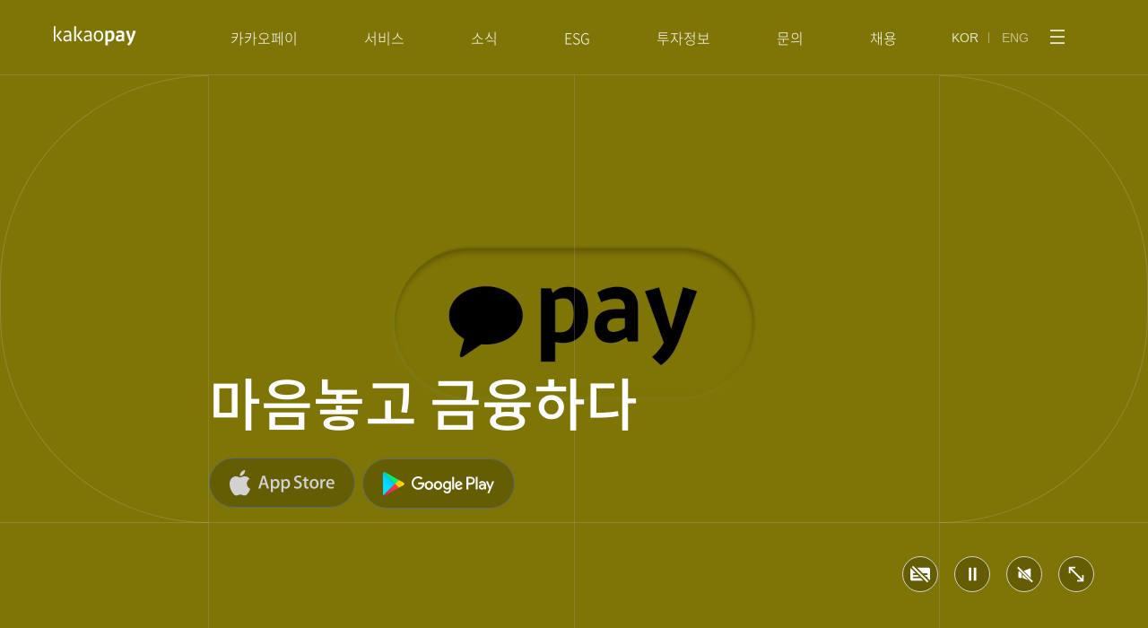

--- FILE ---
content_type: text/html; charset=utf-8
request_url: https://kakaopay.com/
body_size: 20754
content:
<!DOCTYPE html><html lang="ko"><head><meta charSet="utf-8"/><meta name="viewport" content="user-scalable=0, initial-scale=1.0, minimum-scale=1.0, maximum-scale=1.0, width=device-width, viewport-fit=cover"/><meta http-equiv="X-UA-Compatible" content="IE=edge"/><meta property="og:type" content="website"/><meta property="og:url" content="https://www.kakaopay.com/"/><meta property="og:site_name" content="카카오페이 | 마음 놓고 금융하다"/><meta property="og:title" content="카카오페이 | 마음 놓고 금융하다"/><meta property="og:locale" content="ko_KR"/><meta property="og:image" content="https://t1.kakaocdn.net/kakaopay/brand_site/img/og/kakaopay_og_20201217.png"/><meta property="og:description" content="카카오페이 공식 브랜드사이트"/><meta name="description" content="카카오페이 공식 브랜드사이트"/><title>카카오페이 | 마음 놓고 금융하다</title><meta name="next-head-count" content="12"/><link rel="preload" href="https://t1.kakaocdn.net/kakaopay/brand_site/css/quill.core.css" type="text/css" as="style"/><link rel="icon" href="https://t1.kakaocdn.net/kakaopay/icons/favicon.ico" sizes="32x32"/><link rel="icon" href="https://t1.kakaocdn.net/kakaopay/icons/web/192-brand.png" sizes="192x192"/><link rel="apple-touch-icon" href="https://t1.kakaocdn.net/kakaopay/icons/web/180-brand.png"/><link rel="shortcut icon" href="https://t1.kakaocdn.net/kakaopay/icons/favicon.ico"/><link rel="manifest" href="/manifest.json"/><link rel="preload" href="https://t1.kakaocdn.net/kakaopay/brand_site/css/normalize.min.css" type="text/css" as="style"/><meta name="facebook-domain-verification" content="s04yshcyrzvruv9aej8fpfjrhpkun2"/><noscript><img height="1" width="1" style="display:none" src="https://www.facebook.com/tr?id=306685487689823&amp;ev=PageView&amp;noscript=1"/></noscript><script type="text/javascript" src="https://t1.kakaocdn.net/tiara/js/v1/tiara.min.js" defer=""></script><link rel="preload" href="https://fe.kakaopaycdn.com/ssr/brand-site/77dd1883716dff98632c83d3002352a168b33c0b/_next/static/css/9e7b5504a9890b51.css" as="style"/><link rel="stylesheet" href="https://fe.kakaopaycdn.com/ssr/brand-site/77dd1883716dff98632c83d3002352a168b33c0b/_next/static/css/9e7b5504a9890b51.css" data-n-g=""/><noscript data-n-css=""></noscript><script defer="" nomodule="" src="https://fe.kakaopaycdn.com/ssr/brand-site/77dd1883716dff98632c83d3002352a168b33c0b/_next/static/chunks/polyfills-42372ed130431b0a.js"></script><script src="https://fe.kakaopaycdn.com/ssr/brand-site/77dd1883716dff98632c83d3002352a168b33c0b/_next/static/chunks/webpack-07c69d51aa5a7ac7.js" defer=""></script><script src="https://fe.kakaopaycdn.com/ssr/brand-site/77dd1883716dff98632c83d3002352a168b33c0b/_next/static/chunks/framework-ec2007741d7e3d0b.js" defer=""></script><script src="https://fe.kakaopaycdn.com/ssr/brand-site/77dd1883716dff98632c83d3002352a168b33c0b/_next/static/chunks/main-4088e9d63dda2542.js" defer=""></script><script src="https://fe.kakaopaycdn.com/ssr/brand-site/77dd1883716dff98632c83d3002352a168b33c0b/_next/static/chunks/pages/_app-e2d05bbe0dccfe85.js" defer=""></script><script src="https://fe.kakaopaycdn.com/ssr/brand-site/77dd1883716dff98632c83d3002352a168b33c0b/_next/static/chunks/6308-c5e2b57f9f6a408c.js" defer=""></script><script src="https://fe.kakaopaycdn.com/ssr/brand-site/77dd1883716dff98632c83d3002352a168b33c0b/_next/static/chunks/8298-1b8ae90016e083b7.js" defer=""></script><script src="https://fe.kakaopaycdn.com/ssr/brand-site/77dd1883716dff98632c83d3002352a168b33c0b/_next/static/chunks/9032-c79aa21f71d11dcc.js" defer=""></script><script src="https://fe.kakaopaycdn.com/ssr/brand-site/77dd1883716dff98632c83d3002352a168b33c0b/_next/static/chunks/4033-3b2c3f5e81761109.js" defer=""></script><script src="https://fe.kakaopaycdn.com/ssr/brand-site/77dd1883716dff98632c83d3002352a168b33c0b/_next/static/chunks/5250-407ab8c229b383ca.js" defer=""></script><script src="https://fe.kakaopaycdn.com/ssr/brand-site/77dd1883716dff98632c83d3002352a168b33c0b/_next/static/chunks/pages/index-533ea2ed64fce536.js" defer=""></script><script src="https://fe.kakaopaycdn.com/ssr/brand-site/77dd1883716dff98632c83d3002352a168b33c0b/_next/static/WJhaNYg8D7wlA6qslDBW7/_buildManifest.js" defer=""></script><script src="https://fe.kakaopaycdn.com/ssr/brand-site/77dd1883716dff98632c83d3002352a168b33c0b/_next/static/WJhaNYg8D7wlA6qslDBW7/_ssgManifest.js" defer=""></script></head><body><div id="__next"><style data-emotion="css-global h13ls0">@font-face{font-family:'Noto Sans KR';font-style:normal;font-weight:100;src:url('https://t1.kakaocdn.net/kakaopay/brand_site/font/NotoSans-Thin.woff') format('woff');}@font-face{font-family:'Noto Sans KR';font-style:normal;font-weight:200;src:url('https://t1.kakaocdn.net/kakaopay/brand_site/font/NotoSans-DemiLight.woff') format('woff');}@font-face{font-family:'Noto Sans KR';font-style:normal;font-weight:300;src:url('https://t1.kakaocdn.net/kakaopay/brand_site/font/NotoSans-Light.woff') format('woff');}@font-face{font-family:'Noto Sans KR';font-style:normal;font-weight:400;src:url('https://t1.kakaocdn.net/kakaopay/brand_site/font/NotoSans-Regular.woff') format('woff');}@font-face{font-family:'Noto Sans KR';font-style:normal;font-weight:500;src:url('https://t1.kakaocdn.net/kakaopay/brand_site/font/NotoSans-Medium.woff') format('woff');}@font-face{font-family:'Noto Sans KR';font-style:normal;font-weight:600;src:url('https://t1.kakaocdn.net/kakaopay/brand_site/font/NotoSans-Bold.woff') format('woff');}@font-face{font-family:'Noto Sans KR';font-style:normal;font-weight:700;src:url('https://t1.kakaocdn.net/kakaopay/brand_site/font/NotoSans-Black.woff') format('woff');}*:focus{box-sizing:border-box;}*{-webkit-tap-highlight-color:rgba(255, 255, 255, 0);-webkit-tap-highlight-color:transparent;}html,body{font-family:Noto Sans KR,system-ui,AppleSDGothicNeo,sans-serif;font-size:16px;width:100%;font-display:swap;background-color:#ffffff;}ol,ul,li{list-style:none;}button{background:none;border:none;cursor:pointer;color:inherit;}button:disabled{cursor:initial;}a{-webkit-text-decoration:none;text-decoration:none;cursor:pointer;}a:visited,a:link{color:inherit;-webkit-text-decoration:none;text-decoration:none;}span{line-height:inherit;letter-spacing:inherit;}html,body,div,span,applet,object,iframe,h1,h2,h3,h4,h5,h6,p,blockquote,pre,button,a,abbr,acronym,address,big,cite,code,del,dfn,em,img,ins,kbd,q,s,samp,small,strike,strong,sub,sup,tt,var,b,u,i,center,dl,dt,dd,ol,ul,li,fieldset,form,label,legend,table,caption,tbody,tfoot,thead,tr,th,td,article,aside,canvas,details,embed,figure,figcaption,footer,header,hgroup,menu,nav,output,ruby,section,summary,time,mark,audio,video{box-sizing:border-box;vertical-align:baseline;letter-spacing:0;margin:0;padding:0;border:0;}html:-ms-fullscreen,body:-ms-fullscreen,div:-ms-fullscreen,span:-ms-fullscreen,applet:-ms-fullscreen,object:-ms-fullscreen,iframe:-ms-fullscreen,h1:-ms-fullscreen,h2:-ms-fullscreen,h3:-ms-fullscreen,h4:-ms-fullscreen,h5:-ms-fullscreen,h6:-ms-fullscreen,p:-ms-fullscreen,blockquote:-ms-fullscreen,pre:-ms-fullscreen,button:-ms-fullscreen,a:-ms-fullscreen,abbr:-ms-fullscreen,acronym:-ms-fullscreen,address:-ms-fullscreen,big:-ms-fullscreen,cite:-ms-fullscreen,code:-ms-fullscreen,del:-ms-fullscreen,dfn:-ms-fullscreen,em:-ms-fullscreen,img:-ms-fullscreen,ins:-ms-fullscreen,kbd:-ms-fullscreen,q:-ms-fullscreen,s:-ms-fullscreen,samp:-ms-fullscreen,small:-ms-fullscreen,strike:-ms-fullscreen,strong:-ms-fullscreen,sub:-ms-fullscreen,sup:-ms-fullscreen,tt:-ms-fullscreen,var:-ms-fullscreen,b:-ms-fullscreen,u:-ms-fullscreen,i:-ms-fullscreen,center:-ms-fullscreen,dl:-ms-fullscreen,dt:-ms-fullscreen,dd:-ms-fullscreen,ol:-ms-fullscreen,ul:-ms-fullscreen,li:-ms-fullscreen,fieldset:-ms-fullscreen,form:-ms-fullscreen,label:-ms-fullscreen,legend:-ms-fullscreen,table:-ms-fullscreen,caption:-ms-fullscreen,tbody:-ms-fullscreen,tfoot:-ms-fullscreen,thead:-ms-fullscreen,tr:-ms-fullscreen,th:-ms-fullscreen,td:-ms-fullscreen,article:-ms-fullscreen,aside:-ms-fullscreen,canvas:-ms-fullscreen,details:-ms-fullscreen,embed:-ms-fullscreen,figure:-ms-fullscreen,figcaption:-ms-fullscreen,footer:-ms-fullscreen,header:-ms-fullscreen,hgroup:-ms-fullscreen,menu:-ms-fullscreen,nav:-ms-fullscreen,output:-ms-fullscreen,ruby:-ms-fullscreen,section:-ms-fullscreen,summary:-ms-fullscreen,time:-ms-fullscreen,mark:-ms-fullscreen,audio:-ms-fullscreen,video:-ms-fullscreen{-webkit-transform:none!important;-moz-transform:none!important;-ms-transform:none!important;transform:none!important;}html:-webkit-full-screen,body:-webkit-full-screen,div:-webkit-full-screen,span:-webkit-full-screen,applet:-webkit-full-screen,object:-webkit-full-screen,iframe:-webkit-full-screen,h1:-webkit-full-screen,h2:-webkit-full-screen,h3:-webkit-full-screen,h4:-webkit-full-screen,h5:-webkit-full-screen,h6:-webkit-full-screen,p:-webkit-full-screen,blockquote:-webkit-full-screen,pre:-webkit-full-screen,button:-webkit-full-screen,a:-webkit-full-screen,abbr:-webkit-full-screen,acronym:-webkit-full-screen,address:-webkit-full-screen,big:-webkit-full-screen,cite:-webkit-full-screen,code:-webkit-full-screen,del:-webkit-full-screen,dfn:-webkit-full-screen,em:-webkit-full-screen,img:-webkit-full-screen,ins:-webkit-full-screen,kbd:-webkit-full-screen,q:-webkit-full-screen,s:-webkit-full-screen,samp:-webkit-full-screen,small:-webkit-full-screen,strike:-webkit-full-screen,strong:-webkit-full-screen,sub:-webkit-full-screen,sup:-webkit-full-screen,tt:-webkit-full-screen,var:-webkit-full-screen,b:-webkit-full-screen,u:-webkit-full-screen,i:-webkit-full-screen,center:-webkit-full-screen,dl:-webkit-full-screen,dt:-webkit-full-screen,dd:-webkit-full-screen,ol:-webkit-full-screen,ul:-webkit-full-screen,li:-webkit-full-screen,fieldset:-webkit-full-screen,form:-webkit-full-screen,label:-webkit-full-screen,legend:-webkit-full-screen,table:-webkit-full-screen,caption:-webkit-full-screen,tbody:-webkit-full-screen,tfoot:-webkit-full-screen,thead:-webkit-full-screen,tr:-webkit-full-screen,th:-webkit-full-screen,td:-webkit-full-screen,article:-webkit-full-screen,aside:-webkit-full-screen,canvas:-webkit-full-screen,details:-webkit-full-screen,embed:-webkit-full-screen,figure:-webkit-full-screen,figcaption:-webkit-full-screen,footer:-webkit-full-screen,header:-webkit-full-screen,hgroup:-webkit-full-screen,menu:-webkit-full-screen,nav:-webkit-full-screen,output:-webkit-full-screen,ruby:-webkit-full-screen,section:-webkit-full-screen,summary:-webkit-full-screen,time:-webkit-full-screen,mark:-webkit-full-screen,audio:-webkit-full-screen,video:-webkit-full-screen{width:100%;height:100%;max-height:100%;-webkit-transform:none;-moz-transform:none;-ms-transform:none;transform:none;}svg{pointer-events:none;}p{font-size:16px;font-weight:300;line-height:1.63;letter-spacing:-0.2px;color:#060b11;}b{font-weight:500;}#__next{width:100%;overflow-x:hidden;height:auto;min-height:100vh;min-width:1200px;position:relative;background-color:#ffffff;}caption,.blind{position:absolute;width:1px;height:1px;border:0;clip:rect(1px, 1px, 1px, 1px);overflow:hidden;z-index:-1;}.skip a{position:absolute;top:-999px;padding:5px 10px;color:#fff;font-size:14px;font-weight:700;line-height:16px;-webkit-text-decoration:none;text-decoration:none;white-space:nowrap;background:#333;}.skip a:focus{top:0;z-index:10000;}.kp-pc-dropdown-menu-wrapper .kp-pc-dropdown-menu .kp-pc-dropdown-menu-summary .kp-pc-dropdown-menu-summary-icon path{fill:rgb(6 11 17 / 56%);}@media (max-width: 1800px){html,body{font-size:14px;}}@media (max-width: 768px){#__next{min-width:100%;}}.black-48{color:rgb(6 11 17 / 56%)!important;}.kp-pc-button:focus,.kp-pc-button:active,.kp-pc-button:hover{outline:auto;}.kp-pc-textfield-input::-webkit-input-placeholder{color:#73767a!important;}.kp-pc-textfield-input::-moz-placeholder{color:#73767a!important;}.kp-pc-textfield-input:-ms-input-placeholder{color:#73767a!important;}.kp-pc-textfield-textarea::-webkit-input-placeholder{color:#73767a!important;}.kp-pc-textfield-textarea::-moz-placeholder{color:#73767a!important;}.kp-pc-textfield-textarea:-ms-input-placeholder{color:#73767a!important;}.kp-pc-textfield-input::placeholder,.kp-pc-textfield-textarea::placeholder{color:#73767a!important;}.kp-pc-dropdown-menu-summary-menu{color:#73767a!important;}@media (max-width: 374px){.kp-pc-modal.common-modal{zoom:0.8;}}@media (max-width: 319px){.kp-pc-modal.common-modal{zoom:0.7;}}</style><style data-emotion="css 1okryao">.css-1okryao{position:relative;width:100%;height:100vh;overflow:hidden;}@media (max-width: 768px){.css-1okryao{height:178vw;}}</style><div class="css-1okryao e17yt6xy6"><div class="skip"><a href="#mainContainer">본문 바로가기</a></div><style data-emotion="css h0aid0">.css-h0aid0{position:absolute;top:0;left:0;width:100%;min-width:1200px;min-height:84px;display:-webkit-box;display:-webkit-flex;display:-ms-flexbox;display:flex;-webkit-box-pack:center;-ms-flex-pack:center;-webkit-justify-content:center;justify-content:center;-webkit-align-items:flex-start;-webkit-box-align:flex-start;-ms-flex-align:flex-start;align-items:flex-start;color:#ffffff;background:transparent;z-index:21;pointer-events:none;overflow:hidden;-webkit-transition:all 0s ease-in-out;transition:all 0s ease-in-out;transition-delay:0.3s;}.css-h0aid0 >div:last-of-type svg{pointer-events:all;}.css-h0aid0 >div:last-of-type svg g{stroke:#ffffff;transition-delay:0.3s;}.css-h0aid0::before{content:'';position:absolute;top:83px;left:0;width:100%;height:1px;background-color:#e3e8ec;opacity:0.16;}.css-h0aid0 img{width:86px;}@media (max-width: 768px){.css-h0aid0{display:-webkit-box;display:-webkit-flex;display:-ms-flexbox;display:flex;-webkit-flex-direction:row;-ms-flex-direction:row;flex-direction:row;-webkit-box-pack:justify;-webkit-justify-content:space-between;justify-content:space-between;min-height:56px;min-width:100%;width:100%;padding:6px 6px 0 16px;pointer-events:all;color:#ffffff!important;overflow:visible;}.css-h0aid0::before{top:55px;display:none;}.css-h0aid0 >div:nth-of-type(2){height:44px;}.css-h0aid0 img{width:77px;}}</style><header class="css-h0aid0 e1ur28bq4"><style data-emotion="css 1mjuj2d">.css-1mjuj2d{cursor:pointer;position:absolute;top:29px;left:80px;pointer-events:all;}.css-1mjuj2d a{display:block;}@media (max-width: 1280px){.css-1mjuj2d{left:60px;}}@media (max-width: 768px){.css-1mjuj2d{padding:14px 0 0;top:auto;left:auto;height:56px;position:relative;z-index:2;background:transparent;}}</style><div data-v-hidden="true" class="css-1mjuj2d e1ur28bq3"><style data-emotion="css 4g6ai3">.css-4g6ai3{cursor:pointer;}</style><a class="css-4g6ai3 ecpvi1j0" href="/main"><style data-emotion="css 19h42mh">.css-19h42mh{width:92px;height:22px;}@media (max-width: 768px){.css-19h42mh{width:77px;height:19px;}}</style><svg viewBox="0 0 92 22" aria-label="kakaopay (홈으로 이동)" aria-hidden="false" role="img" class="css-19h42mh e1uwgrpc1"><g fill="none" fill-rule="evenodd"><path d="M0 0L248 0 248 84 0 84z" transform="translate(-181 -778) translate(101 747)"></path><style data-emotion="css z7sh05">.css-z7sh05{-webkit-transition:all 0.3s ease-in-out;transition:all 0.3s ease-in-out;}</style><g fill="#FFF" class="css-z7sh05 e1uwgrpc0"><g><path d="M14.933 15.68c.266 0 .55-.034.854-.1.303-.067.602-.16.898-.278.296-.118.576-.258.843-.421.266-.163.495-.34.687-.532v-2.795H16.13c-1.064 0-1.84.182-2.328.544-.488.362-.732.92-.732 1.674 0 .621.159 1.094.477 1.42.318.325.78.487 1.386.487m-3.637-1.818c0-1.198.388-2.1 1.164-2.706.776-.606 1.918-.91 3.427-.91h2.328v-.953c0-.931-.2-1.593-.599-1.984-.399-.392-.99-.588-1.774-.588-.547 0-1.109.074-1.686.221-.576.148-1.101.333-1.574.555l-.554-1.309c.59-.34 1.223-.602 1.896-.787.672-.184 1.327-.277 1.963-.277 1.389 0 2.424.34 3.104 1.02.68.68 1.02 1.76 1.02 3.238v7.63h-1.374l-.222-1.287c-.577.473-1.21.835-1.896 1.087-.688.25-1.328.376-1.919.376-1.035 0-1.844-.292-2.428-.876-.585-.583-.876-1.4-.876-2.45M30.68 4.99l1.464 1.087-3.836 4.79 4.435 5.3-1.464 1.154-5.167-6.365 4.569-5.966zm-5.388 12.02h-1.863V.421L25.292 0v17.01zM37.733 15.68c.266 0 .55-.034.854-.1.303-.067.602-.16.898-.278.296-.118.576-.258.843-.421.266-.163.495-.34.687-.532v-2.795H38.93c-1.065 0-1.841.182-2.33.544-.487.362-.73.92-.73 1.674 0 .621.158 1.094.476 1.42.318.325.78.487 1.386.487m-3.637-1.818c0-1.198.388-2.1 1.164-2.706.776-.606 1.918-.91 3.426-.91h2.329v-.953c0-.931-.2-1.593-.599-1.984-.399-.392-.99-.588-1.774-.588-.547 0-1.109.074-1.685.221-.577.148-1.102.333-1.575.555l-.554-1.309c.59-.34 1.223-.602 1.896-.787.673-.184 1.327-.277 1.962-.277 1.39 0 2.425.34 3.105 1.02.68.68 1.02 1.76 1.02 3.238v7.63h-1.375l-.221-1.287c-.577.473-1.209.835-1.896 1.087-.688.25-1.328.376-1.919.376-1.035 0-1.845-.292-2.428-.876-.584-.583-.876-1.4-.876-2.45M50.412 6.653c-1.035 0-1.838.388-2.406 1.165-.57.776-.854 1.903-.854 3.382 0 1.478.284 2.598.854 3.36.568.761 1.37 1.142 2.406 1.142 1.034 0 1.837-.38 2.406-1.143.569-.76.854-1.88.854-3.36 0-1.478-.285-2.605-.854-3.381-.57-.777-1.372-1.165-2.406-1.165m0-1.53c1.626 0 2.897.521 3.814 1.563.917 1.043 1.375 2.548 1.375 4.514 0 1.951-.455 3.445-1.364 4.48-.91 1.034-2.184 1.552-3.825 1.552-1.627 0-2.898-.518-3.815-1.552-.917-1.035-1.375-2.529-1.375-4.48 0-1.966.462-3.471 1.386-4.514.924-1.042 2.192-1.563 3.804-1.563M62.816 7.363c-.295 0-.61.04-.942.122-.333.081-.625.181-.876.3v7.251c.103.03.255.049.454.056.2.007.403.01.61.01 1.168 0 1.992-.372 2.473-1.12.48-.746.721-1.755.721-3.026 0-.547-.037-1.043-.111-1.486-.074-.444-.203-.82-.388-1.131-.185-.31-.432-.55-.743-.72-.31-.171-.71-.256-1.198-.256m.067 9.98c-.31 0-.61-.015-.898-.045-.288-.03-.617-.096-.987-.2v4.414h-2.972V5.322h2.107l.355.976c.384-.384.839-.702 1.364-.953.524-.252 1.186-.377 1.985-.377.768 0 1.43.137 1.985.41.554.274 1.012.67 1.375 1.187.362.517.632 1.145.81 1.885.176.74.265 1.574.265 2.506 0 .976-.133 1.855-.399 2.639-.266.784-.636 1.452-1.109 2.007-.473.554-1.039.983-1.696 1.286-.659.303-1.387.455-2.185.455M73.902 15.014c.518 0 1.01-.096 1.475-.288.466-.192.832-.407 1.098-.643v-2.285h-1.597c-1.626 0-2.44.607-2.44 1.819 0 .429.122.769.367 1.02.243.252.61.377 1.097.377m-4.147-1.375c0-1.242.41-2.177 1.231-2.805.82-.628 2.03-.943 3.626-.943h1.863v-.4c0-.324-.03-.612-.089-.864-.059-.251-.17-.462-.332-.632-.163-.17-.381-.3-.655-.388-.273-.089-.632-.133-1.075-.133-.547 0-1.076.059-1.586.177-.51.119-1.031.318-1.564.6l-.82-2.041c.562-.385 1.23-.688 2.007-.91.776-.221 1.549-.332 2.318-.332 1.508 0 2.646.37 3.415 1.109.768.74 1.153 1.87 1.153 3.393v7.54h-2.085l-.332-.998c-.607.473-1.217.81-1.83 1.01-.614.199-1.179.298-1.696.298-1.154 0-2.033-.321-2.64-.964-.606-.643-.909-1.549-.909-2.717M88.511 15.79c-.532 1.479-1.145 2.732-1.84 3.76-.695 1.027-1.508 1.844-2.44 2.45l-1.84-1.685c.635-.548 1.16-1.065 1.574-1.553.414-.488.791-1.05 1.131-1.685L80.971 5.7l2.95-.799 2.661 9.204 2.64-9.226 2.926.843-3.637 10.068zM2.491 0L.63.42V17.01H2.49V0zm.821 10.956L8.48 17.32l1.464-1.154-4.435-5.3 3.836-4.79L7.881 4.99l-4.569 5.966z" transform="translate(-181 -778) translate(101 747) translate(79 31) translate(.371)"></path></g></g></g></svg></a></div><style data-emotion="css ezcqgw">.css-ezcqgw{display:-webkit-box;display:-webkit-flex;display:-ms-flexbox;display:flex;-webkit-align-items:flex-start;-webkit-box-align:flex-start;-ms-flex-align:flex-start;align-items:flex-start;-webkit-flex:none;-ms-flex:none;flex:none;height:84px;-webkit-transition:height 0.3s ease-in-out;transition:height 0.3s ease-in-out;overflow:hidden;pointer-events:all;z-index:1;}@media (max-width: 768px){.css-ezcqgw{display:block;position:fixed;left:0;width:100%;height:100vh;height:-webkit-fill-available;padding:0;margin:56px 0 0;background:#191c20;-webkit-transition:-webkit-transform 0s ease-in-out;transition:transform 0s ease-in-out;-webkit-transform:translateY(-150%);-moz-transform:translateY(-150%);-ms-transform:translateY(-150%);transform:translateY(-150%);overflow-x:hidden;overflow-y:auto;top:0;left:0;}.css-ezcqgw >div,.css-ezcqgw >ul{display:inherit;-webkit-transition:opacity 0.5s ease-in-out;transition:opacity 0.5s ease-in-out;transition-delay:0;opacity:0;}}</style><div class="css-ezcqgw e1ur28bq1"><style data-emotion="css jtc0vt">.css-jtc0vt{height:84px;padding-right:79px;pointer-events:all;position:absolute;right:0;}@media (max-width: 768px){.css-jtc0vt{position:relative;right:auto;padding:72px 0 0 24px;}}</style><div class="css-jtc0vt e1fg5qc53"><style data-emotion="css 3k1bve">.css-3k1bve{height:84px;display:-webkit-inline-box;display:-webkit-inline-flex;display:-ms-inline-flexbox;display:inline-flex;-webkit-align-items:center;-webkit-box-align:center;-ms-flex-align:center;align-items:center;}.css-3k1bve >li{display:inline-block;position:relative;width:48px;}.css-3k1bve >li:first-of-type{padding-right:8px;}.css-3k1bve >li:first-of-type::before{content:'';position:absolute;top:5px;right:6px;width:1px;height:12px;opacity:0.48;background-color:#e3e8ec;}.css-3k1bve >li:last-of-type{padding-left:8px;}@media (max-width: 768px){.css-3k1bve >li:first-of-type::before{opacity:0.56;}}</style><ul class="css-3k1bve e1fg5qc52"><li><style data-emotion="css jiy6lt">.css-jiy6lt{font-size:14px;font-weight:300;line-height:1.57;letter-spacing:-0.1px;text-align:center;opacity:0.8;}</style><button class="css-jiy6lt e1fg5qc51"><div class="blind">한국어 선택됨</div>KOR<!-- --></button></li><li><style data-emotion="css yr0gog">.css-yr0gog{font-size:14px;font-weight:300;line-height:1.57;letter-spacing:-0.1px;text-align:center;opacity:0.56;}</style><button class="css-yr0gog e1fg5qc51"><div class="blind">영어로 보기</div>ENG<!-- --></button></li></ul><style data-emotion="css bti80z">.css-bti80z{position:relative;top:16px;cursor:pointer;display:inline-block;}.css-bti80z:hover{opacity:0.56;transition-delay:0s;}@media (max-width: 768px){.css-bti80z{display:none;}}</style><div class="css-bti80z e1fg5qc50"><button aria-label="메뉴 전체보기"><svg width="44" height="44" viewBox="0 0 44 44" role="img" aria-hidden="true"><rect width="36" height="36" x="4" y="4" fill="none" opacity=".04" rx="6"></rect><g fill="none" fill-rule="evenodd" stroke="#ffffff" stroke-width="1.5"><path d="M0 1L16 1" transform="translate(-310 -30) translate(20 30)
            translate(304 14) rotate(-180 8 1)
          "></path><path d="M0 8L16 8" transform="translate(-310 -30) translate(20 30) translate(304 14) rotate(-180 8 8) "></path><path d="M0 15L16 15" transform="translate(-310 -30) translate(20 30)  translate(304 14) rotate(-180 8 15)"></path></g></svg></button></div></div><style data-emotion="css 1aftisz">.css-1aftisz{opacity:0.8;font-size:10px;font-weight:300;line-height:1.6;color:white;margin:124px 0 24px;display:none;}@media (max-width: 768px){.css-1aftisz{display:inherit;margin:52px 0 40px 24px;}}</style><p data-v-hidden="true" class="css-1aftisz e1ur28bq0">© Kakao Pay Corp.</p></div></header><style data-emotion="css 1ksdc4k">.css-1ksdc4k{width:100vw;height:calc(100vh - 69px);position:fixed;top:84px;left:0;overflow-x:scroll;z-index:21;background-color:#191c20;display:none;}@media (max-width: 768px){.css-1ksdc4k{display:none;}}</style><div class="css-1ksdc4k erdc7tq0"><style data-emotion="css 708dzg">.css-708dzg{white-space:nowrap;display:-webkit-box;display:-webkit-flex;display:-ms-flexbox;display:flex;-webkit-box-pack:center;-ms-flex-pack:center;-webkit-justify-content:center;justify-content:center;}@media (max-width: 1280px){.css-708dzg{-webkit-box-pack:start;-ms-flex-pack:start;-webkit-justify-content:flex-start;justify-content:flex-start;}}</style><ul class="css-708dzg e1j51k3v5"></ul></div><style data-emotion="css 1grbe4o">.css-1grbe4o{position:fixed;width:100%;height:100vh;top:0;right:0;bottom:0;left:0;overflow:hidden;}@media (max-width: 768px){.css-1grbe4o{height:178vw;}}</style><div data-v-hidden="true" class="css-1grbe4o e17yt6xy5"><div><style data-emotion="css 1ed7ocn">.css-1ed7ocn{position:absolute;top:0;left:0;width:100%;height:100%;}</style><div class="css-1ed7ocn e10lryd44"><style data-emotion="css 61qu6i">.css-61qu6i{position:absolute;width:100%;left:50%;top:50%;height:100%;object-fit:cover;-webkit-transform:translate(-50%, -50%);-moz-transform:translate(-50%, -50%);-ms-transform:translate(-50%, -50%);transform:translate(-50%, -50%);}.css-61qu6i::cue{background-image:linear-gradient(black, black);color:white;}.css-61qu6i .blind{position:absolute;width:1px;height:1px;border:0;clip:rect(1px, 1px, 1px, 1px);overflow:hidden;z-index:-1;}.css-61qu6i::-webkit-media-controls{display:none!important;}.css-61qu6i::-webkit-media-controls-enclosure{display:none!important;}</style><video autoplay="" loop="" muted="" playsinline="" poster="https://t1.kakaocdn.net/pay_brand_admin/file/hT33GWnKrWCjEesdqOVEq/poster.jpg" aria-label="배경화면으로 카카오페이 광고 영상이 재생되고 있으며, 영상 화면은 다음과 같습니다. 스마트폰을 한 손에 들고 카카오페이를 사용하는 남녀노소의 모습. 의자에 앉아 카카오페이 송금 서비스를 이용하고, 택시 이용 시 카카오페이로 결제를 하고 알 리워드로 적립을 받습니다. 이어서 사람들이 더치페이를 할 때 카카오페이 사다리타기를 이용하고, 스마트폰으로 카카오페이 보험과 투자, 대출 서비스를 이용합니다. 일상 속 카카오페이 서비스를 이용하는 사람들의 모습이 나오고 카카오페이의 자산관리, 보험, 투자, 대출 등 다양한 서비스 화면이 나오며 카카오페이 로고와 함께 영상이 마무리 됩니다." class="css-61qu6i e10lryd43"><source src="https://t1.daumcdn.net/kakaopay/20211101152741/08a0cb31a3.mp4" type="video/mp4"/><track label="자막 보기" kind="subtitles" srcLang="ko" src="/video.vtt"/></video><style data-emotion="css bpdnna">.css-bpdnna{position:absolute;top:0;left:0;right:0;bottom:0;background:rgba(0, 0, 0, 0.5);}</style><div class="css-bpdnna e10lryd41"></div></div></div></div><style data-emotion="css uaiflm">.css-uaiflm{position:relative;padding-top:84px;height:100%;overflow:hidden;}@media (max-width: 768px){.css-uaiflm{padding-top:56px;}}</style><div id="mainContainer" data-v-hidden="true" class="css-uaiflm e17yt6xy4"><style data-emotion="css 1fox3dx">.css-1fox3dx{position:absolute;top:84px;right:0;bottom:0;left:0;display:-webkit-box;display:-webkit-flex;display:-ms-flexbox;display:flex;pointer-events:none;border-top:0;border-bottom:0;}@media (max-width: 768px){.css-1fox3dx{display:none;}}</style><div class="css-1fox3dx e1gnhl8h3"><style data-emotion="css 17j46eu">.css-17j46eu{position:relative;-webkit-flex:1;-ms-flex:1;flex:1;border-right:solid 1px rgba(0, 0, 0, 0.08);}</style><div class="css-17j46eu e1gnhl8h2"></div><style data-emotion="css 1xiuyrf">.css-1xiuyrf{position:relative;-webkit-flex:3.5 0;-ms-flex:3.5 0;flex:3.5 0;}.css-1xiuyrf::before{display:block;content:'';position:absolute;width:calc(50% + 0.5px);height:100%;border-right:solid 1px rgba(0, 0, 0, 0.08);}</style><div class="css-1xiuyrf e1gnhl8h1"></div><style data-emotion="css 1u4f5k">.css-1u4f5k{position:relative;-webkit-flex:1;-ms-flex:1;flex:1;border-left:solid 1px rgba(0, 0, 0, 0.08);}</style><div class="css-1u4f5k e1gnhl8h0"></div></div><style data-emotion="css bep3na">.css-bep3na{position:relative;color:#fff;height:78.5%;}@media (max-width: 768px){.css-bep3na{padding:0 0 0 20px;position:absolute;top:50%;-webkit-transform:translateY(-50%);-moz-transform:translateY(-50%);-ms-transform:translateY(-50%);transform:translateY(-50%);}}</style><div height="78.5%" class="css-bep3na e17yt6xy3"><style data-emotion="css 110u8me">.css-110u8me{position:relative;width:100%;height:100%;display:-webkit-box;display:-webkit-flex;display:-ms-flexbox;display:flex;box-sizing:border-box;}.css-110u8me::after{display:block;content:'';width:100%;height:1px;position:absolute;left:0;right:0;bottom:0;opacity:0.2;background:#d8d8d8;}</style><div class="css-110u8me ek9m2zw6"><style data-emotion="css 4d033d">.css-4d033d{position:relative;-webkit-flex:1;-ms-flex:1;flex:1;opacity:0.2;border-right:1px solid #d8d8d8;}</style><div class="css-4d033d ek9m2zw5"><style data-emotion="css ksbk8y">.css-ksbk8y{width:100%;height:100%;position:absolute;border-bottom-left-radius:9999px;border-top-left-radius:9999px;border:1px solid #d8d8d8;border-right:0;}</style><div class="css-ksbk8y ek9m2zw4"></div></div><style data-emotion="css zt89zo">.css-zt89zo{position:relative;display:block;-webkit-flex:3.5 0;-ms-flex:3.5 0;flex:3.5 0;}.css-zt89zo::before{content:'';position:absolute;left:50%;top:0;height:100%;width:1px;background-color:#d8d8d8;opacity:0.2;}</style><div class="css-zt89zo ek9m2zw3"><style data-emotion="css eswr97">.css-eswr97{position:absolute;top:0;left:0;right:0;bottom:0;display:-webkit-box;display:-webkit-flex;display:-ms-flexbox;display:flex;-webkit-align-items:flex-start;-webkit-box-align:flex-start;-ms-flex-align:flex-start;align-items:flex-start;-webkit-flex-direction:column;-ms-flex-direction:column;flex-direction:column;-webkit-box-pack:end;-ms-flex-pack:end;-webkit-justify-content:flex-end;justify-content:flex-end;}</style><div class="css-eswr97 e17yt6xy2"><style data-emotion="css 15sp12e animation-1e36zfz">.css-15sp12e{font-size:4.5rem;font-weight:500;-webkit-animation:animation-1e36zfz 1s forwards;animation:animation-1e36zfz 1s forwards;margin-bottom:16px;opacity:0;word-break:keep-all;}@media (max-width: 768px){.css-15sp12e{font-size:42px;letter-spacing:-0.7px;width:181px;font-weight:600;margin-bottom:16px;}}@-webkit-keyframes animation-1e36zfz{0%{opacity:0;-webkit-transform:translateY(100px);-moz-transform:translateY(100px);-ms-transform:translateY(100px);transform:translateY(100px);}100%{opacity:1;-webkit-transform:translateY(0);-moz-transform:translateY(0);-ms-transform:translateY(0);transform:translateY(0);}}@keyframes animation-1e36zfz{0%{opacity:0;-webkit-transform:translateY(100px);-moz-transform:translateY(100px);-ms-transform:translateY(100px);transform:translateY(100px);}100%{opacity:1;-webkit-transform:translateY(0);-moz-transform:translateY(0);-ms-transform:translateY(0);transform:translateY(0);}}</style><h1 class="css-15sp12e e17yt6xy7">마음놓고 금융하다</h1><style data-emotion="css 18uqayh">.css-18uqayh{margin-bottom:16px;}</style><div style="opacity:1" class="css-18uqayh e1nnd23r0"><style data-emotion="css 1rtfoy0">.css-1rtfoy0{border-radius:9999px;position:relative;overflow:hidden;display:inline-block;cursor:pointer;letter-spacing:-0.2px;font-weight:300;display:-webkit-inline-box;display:-webkit-inline-flex;display:-ms-inline-flexbox;display:inline-flex;-webkit-align-items:center;-webkit-box-align:center;-ms-flex-align:center;align-items:center;-webkit-box-pack:center;-ms-flex-pack:center;-webkit-justify-content:center;justify-content:center;color:#191c20;white-space:nowrap;background:rgba(0, 0, 0, 0.2);border:1px solid #606a74;color:#f2f2f2;font-weight:500;font-size:18px;height:56px;width:auto;padding:0 22px;font-size:18px;font-weight:500;}.css-1rtfoy0:disabled{cursor:initial;pointer-events:none;}.css-1rtfoy0+.css-1rtfoy0{margin-left:8px;}@media (max-width: 768px){.css-1rtfoy0{padding:0 16px;font-weight:600;height:56px;width:auto;}}</style><a href="https://link.kakaopay.com/p/open?t_src=kakaopay&amp;t_ch=brand&amp;t_obj=install" target="_blank" rel="noopener noreferrer" class="css-1rtfoy0 e1j50sn0"><span class="blind">iOS 앱스토어로 이동</span><span class="blind">새창열림</span><svg width="117" height="29" viewBox="0 0 117 29" role="img" aria-hidden="true"><defs><filter><feColorMatrix in="SourceGraphic" values="0 0 0 0 1.000000 0 0 0 0 1.000000 0 0 0 0 1.000000 0 0 0 1.000000 0"></feColorMatrix></filter><filter><feColorMatrix in="SourceGraphic" values="0 0 0 0 1.000000 0 0 0 0 1.000000 0 0 0 0 1.000000 0 0 0 1.000000 0"></feColorMatrix></filter></defs><g fill="none" fill-rule="evenodd"><path stroke="rgba(0, 0, 0, 0)" d="M114-13.5a27.41 27.41 0 0119.445 8.055A27.408 27.408 0 01141.5 14a27.41 27.41 0 01-8.055 19.445A27.408 27.408 0 01114 41.5h0H2a27.41 27.41 0 01-19.445-8.055A27.408 27.408 0 01-25.5 14a27.41 27.41 0 018.055-19.445A27.408 27.408 0 012-13.5h0z"></path><g><path fill="#d2d2d2" fill-rule="nonzero" d="M19.244 15.115c-.03-3.593 2.926-5.34 3.056-5.42-1.678-2.449-4.274-2.79-5.183-2.82-2.177-.231-4.294 1.315-5.402 1.315-1.129 0-2.846-1.285-4.684-1.255-2.367.04-4.593 1.415-5.802 3.563C-1.277 14.864.59 21.287 2.997 24.82c1.208 1.726 2.606 3.663 4.454 3.593 1.797-.07 2.476-1.155 4.643-1.155 2.157 0 2.786 1.155 4.664 1.114 1.937-.03 3.145-1.736 4.314-3.482 1.388-1.977 1.947-3.934 1.967-4.035-.05-.02-3.755-1.445-3.795-5.74M15.699 4.556c.969-1.214 1.628-2.87 1.448-4.556-1.398.06-3.156.974-4.164 2.168-.889 1.054-1.688 2.77-1.488 4.386 1.578.12 3.195-.803 4.204-1.998"></path></g><g><path fill="#d2d2d2" fill-rule="nonzero" d="M43.975 20.453h-2.416l-1.323-4.181h-4.602l-1.256 4.181H32.03l4.553-14.23h2.819l4.573 14.23zm-4.132-5.935l-1.199-3.71c-.124-.385-.364-1.271-.709-2.678h-.048a124.65 124.65 0 01-.671 2.679l-1.18 3.709h3.807zm15.837.684c0 1.744-.47 3.122-1.419 4.133-.844.906-1.898 1.35-3.144 1.35-1.352 0-2.32-.482-2.915-1.456v5.386H45.93v-11.05c0-1.1-.029-2.217-.086-3.373h1.994l.125 1.628H48c.757-1.223 1.908-1.84 3.442-1.84 1.207 0 2.204.482 3.01 1.436.824.963 1.227 2.216 1.227 3.786zm-2.31.077c0-1.002-.221-1.82-.672-2.466-.489-.675-1.15-1.012-1.974-1.012-.556 0-1.065.193-1.525.559-.45.376-.757.857-.891 1.464-.067.28-.106.511-.106.694v1.715c0 .742.23 1.378.68 1.888.451.511 1.046.771 1.774.771.854 0 1.515-.337 1.994-.992.48-.665.72-1.532.72-2.62zm14.044-.077c0 1.744-.47 3.122-1.419 4.133-.844.906-1.898 1.35-3.144 1.35-1.352 0-2.32-.482-2.915-1.456v5.386h-2.272v-11.05c0-1.1-.029-2.217-.086-3.373h1.994l.125 1.628h.038c.757-1.223 1.908-1.84 3.442-1.84 1.207 0 2.204.482 3.01 1.436.824.963 1.227 2.216 1.227 3.786zm-2.31.077c0-1.002-.221-1.82-.672-2.466-.489-.675-1.15-1.012-1.974-1.012-.556 0-1.065.193-1.525.559-.45.376-.747.857-.891 1.464-.067.28-.106.511-.106.694v1.715c0 .742.23 1.378.68 1.888.452.511 1.046.771 1.774.771.854 0 1.525-.337 1.994-.992.49-.665.72-1.532.72-2.62zm15.444 1.185c0 1.214-.422 2.197-1.256 2.958-.92.829-2.205 1.243-3.854 1.243-1.524 0-2.742-.299-3.662-.886l.527-1.898a6.35 6.35 0 003.279.886c.853 0 1.524-.193 1.994-.578.479-.385.719-.906.719-1.551 0-.578-.202-1.06-.585-1.455-.393-.395-1.045-.761-1.956-1.099-2.502-.934-3.739-2.293-3.739-4.075 0-1.166.441-2.12 1.314-2.871.871-.742 2.031-1.118 3.48-1.118 1.284 0 2.358.222 3.211.675l-.575 1.85c-.805-.434-1.706-.656-2.723-.656-.795 0-1.428.203-1.879.588-.373.357-.565.78-.565 1.291 0 .559.22 1.031.652 1.388.374.337 1.064.703 2.06 1.098 1.218.491 2.11 1.07 2.685 1.734.585.665.873 1.494.873 2.476m7.515-4.557h-2.502v4.981c0 1.262.441 1.898 1.323 1.898.403 0 .738-.038 1.007-.106l.067 1.735c-.45.163-1.035.25-1.764.25-.901 0-1.591-.28-2.1-.829-.508-.549-.757-1.474-.757-2.765v-5.174h-1.486v-1.705h1.486V8.313l2.224-.674v2.553h2.502v1.715m11.255 3.333c0 1.58-.45 2.872-1.342 3.883-.94 1.041-2.186 1.561-3.739 1.561-1.495 0-2.694-.5-3.585-1.493-.892-.992-1.333-2.255-1.333-3.777 0-1.59.46-2.89 1.371-3.902.92-1.012 2.157-1.522 3.71-1.522 1.496 0 2.704.5 3.614 1.503.873.963 1.304 2.216 1.304 3.748zm-2.349.049c0-.944-.2-1.744-.604-2.419-.479-.818-1.16-1.223-2.042-1.223-.91 0-1.61.405-2.08 1.223-.412.675-.604 1.494-.604 2.467 0 .944.202 1.754.604 2.418.49.82 1.18 1.224 2.061 1.224.863 0 1.544-.414 2.042-1.243.412-.694.623-1.503.623-2.447zm9.731-3.093a4.234 4.234 0 00-.72-.058c-.795 0-1.418.299-1.85.906-.373.53-.565 1.214-.565 2.023v5.386h-2.272V13.42c0-1.185-.02-2.264-.067-3.228h1.974l.086 1.966h.067c.24-.675.614-1.224 1.131-1.629.508-.366 1.055-.549 1.64-.549.21 0 .402.02.565.039l.01 2.177m10.143 2.64c0 .405-.028.752-.086 1.03h-6.806c.028 1.013.354 1.793.987 2.323.575.472 1.313.713 2.224.713 1.007 0 1.927-.164 2.752-.482l.354 1.58c-.968.424-2.109.636-3.422.636-1.582 0-2.828-.472-3.73-1.407-.9-.934-1.351-2.196-1.351-3.767 0-1.541.422-2.832 1.265-3.863.882-1.099 2.071-1.649 3.567-1.649 1.466 0 2.588.55 3.336 1.648.604.886.91 1.956.91 3.237zm-2.166-.588c.019-.674-.134-1.262-.441-1.753-.393-.636-.997-.954-1.802-.954-.739 0-1.343.308-1.803.925-.374.491-.604 1.089-.67 1.773l4.716.01z"></path></g></g></svg><canvas aria-hidden="true" class="ink" height="0" width="0" style="border-radius:inherit;height:100%;left:0;position:absolute;top:0;width:100%"></canvas></a><a href="https://link.kakaopay.com/p/open?t_src=kakaopay&amp;t_ch=brand&amp;t_obj=install" target="_blank" rel="noopener noreferrer" class="css-1rtfoy0 e1j50sn0"><span class="blind">안드로이드 구글플레이로 이동</span><span class="blind">새창열림</span><svg width="124" height="27" viewBox="0 0 124 27" role="img" aria-hidden="true"><defs><linearGradient id="cqv5ryixya" x1="61.07%" x2="26.016%" y1="4.84%" y2="71.968%"><stop offset="0%" stop-color="#00A0FF"></stop><stop offset=".7%" stop-color="#00A1FF"></stop><stop offset="26%" stop-color="#00BEFF"></stop><stop offset="51.2%" stop-color="#00D2FF"></stop><stop offset="76%" stop-color="#00DFFF"></stop><stop offset="100%" stop-color="#00E3FF"></stop></linearGradient><linearGradient id="piafcmxlvb" x1="107.724%" x2="-130.67%" y1="49.424%" y2="49.424%"><stop offset="0%" stop-color="#FFE000"></stop><stop offset="40.9%" stop-color="#FFBD00"></stop><stop offset="77.5%" stop-color="orange"></stop><stop offset="100%" stop-color="#FF9C00"></stop></linearGradient><linearGradient id="0ad54x62ac" x1="86.389%" x2="-49.886%" y1="30.898%" y2="135.696%"><stop offset="0%" stop-color="#FF3A44"></stop><stop offset="100%" stop-color="#C31162"></stop></linearGradient><linearGradient id="97278ebn3d" x1="-18.581%" x2="42.275%" y1="-12.429%" y2="34.885%"><stop offset="0%" stop-color="#32A071"></stop><stop offset="6.9%" stop-color="#2DA771"></stop><stop offset="47.6%" stop-color="#15CF74"></stop><stop offset="80.1%" stop-color="#06E775"></stop><stop offset="100%" stop-color="#00F076"></stop></linearGradient></defs><g fill="none" fill-rule="evenodd"><g fill-rule="nonzero"><path stroke="rgba(0, 0, 0, 0)" d="M140 .5c7.594 0 14.469 3.078 19.445 8.055C164.422 13.53 167.5 20.406 167.5 28c0 7.594-3.078 14.469-8.055 19.445C154.47 52.422 147.594 55.5 140 55.5h0H28c-7.594 0-14.469-3.078-19.445-8.055C3.578 42.47.5 35.594.5 28c0-7.594 3.078-14.469 8.055-19.445C13.53 3.578 20.406.5 28 .5h0z" transform="translate(-567 -833) translate(-461) translate(819 672) translate(0 146) translate(184)"></path><g><path fill="#FFF" d="M61.362 10.284c-2.61 0-4.676 2.024-4.676 4.834 0 2.699 2.066 4.835 4.676 4.835 2.61 0 4.676-2.024 4.676-4.835 0-2.923-2.066-4.834-4.676-4.834zm0 7.645c-1.414 0-2.61-1.237-2.61-2.923s1.196-2.923 2.61-2.923c1.413 0 2.61 1.124 2.61 2.923 0 1.686-1.197 2.923-2.61 2.923zm-10.114-7.645c-2.61 0-4.676 2.024-4.676 4.834 0 2.699 2.066 4.835 4.676 4.835 2.61 0 4.676-2.024 4.676-4.835 0-2.923-2.066-4.834-4.676-4.834zm0 7.645c-1.413 0-2.61-1.237-2.61-2.923s1.197-2.923 2.61-2.923c1.414 0 2.61 1.124 2.61 2.923 0 1.686-1.196 2.923-2.61 2.923zm-12.07-4.16h4.675c-.108 1.124-.543 2.024-1.087 2.586-.653.675-1.74 1.462-3.589 1.462-2.936 0-5.11-2.361-5.11-5.397 0-3.035 2.283-5.396 5.11-5.396 1.523 0 2.719.674 3.589 1.461l1.414-1.461C42.983 5.899 41.46 5 39.286 5 35.371 5 32 8.373 32 12.42s3.371 7.42 7.286 7.42c2.175 0 3.697-.674 5.002-2.136 1.305-1.349 1.74-3.26 1.74-4.722 0-.45 0-.9-.108-1.236h-6.743v2.023zm45.456-3.485c-2.393 0-4.35 1.911-4.35 4.834 0 2.699 1.957 4.835 4.567 4.835 2.066 0 3.371-1.35 3.806-2.136l-1.522-1.125c-.544.787-1.196 1.35-2.284 1.35-1.087 0-1.74-.45-2.284-1.462l6.199-2.698-.218-.562c-.435-1.125-1.522-3.036-3.914-3.036zm-2.393 4.61c0-1.8 1.414-2.811 2.393-2.811.76 0 1.522.45 1.74 1.012l-4.133 1.798zm-5.111 4.609h2.066V5.45H77.13v14.053zm-5.764-9.331c-2.283 0-4.458 2.136-4.458 4.834 0 2.698 2.066 4.722 4.458 4.722 1.088 0 1.958-.562 2.393-1.124h.109v.674c0 1.799-.98 2.81-2.502 2.81-1.196 0-2.066-.899-2.283-1.686l-1.74.787C67.887 22.426 69.19 24 71.475 24c2.393 0 4.35-1.462 4.35-4.947V10.51h-1.957v.787c-.544-.562-1.414-1.124-2.502-1.124zm.11 7.757c-1.415 0-2.61-1.237-2.61-2.923s1.195-2.923 2.61-2.923c1.413 0 2.5 1.237 2.5 2.923s-1.087 2.923-2.5 2.923zm21.64-12.48v14.054h2.066v-5.284h2.827c2.284 0 4.46-1.686 4.46-4.385 0-2.698-2.176-4.384-4.46-4.384h-4.893zm5.002 6.746h-2.936V7.361h2.936c1.523 0 2.393 1.35 2.393 2.36-.11 1.238-.98 2.474-2.393 2.474zm8.917.113l1.85.787c.434-.787 1.087-1.012 1.848-1.012 1.087 0 2.066.674 2.175 1.799v.112c-.326-.225-1.196-.562-2.066-.562-1.958 0-3.915 1.124-3.915 3.148 0 1.911 1.63 3.148 3.37 3.148 1.415 0 2.067-.675 2.61-1.35h.11v1.125h1.957v-5.396c-.217-2.474-2.066-3.935-4.35-3.935-1.522 0-3.045.674-3.589 2.136zm1.74 4.384c0-1.124 1.197-1.461 2.175-1.461.87 0 1.305.225 1.85.45-.218 1.349-1.306 2.248-2.393 2.248-.653 0-1.632-.337-1.632-1.237zm10.766-.112h-.108l-2.393-6.071h-2.175l3.589 8.544-2.066 4.722h2.066L124 10.51h-2.175l-2.284 6.07zm-15.985 2.923h2.066V5.45h-2.066v14.053z" transform="translate(-567 -833) translate(-461) translate(819 672) translate(0 146) translate(184) translate(25 15)"></path><g><path fill="url(#cqv5ryixya)" d="M.47.404C.16.714 0 1.232 0 1.854v22.87c0 .621.207 1.138.519 1.449l.103.103 12.86-12.832v-.207L.47.404z" transform="translate(-567 -833) translate(-461) translate(819 672) translate(0 146) translate(184) translate(25 15)"></path><path fill="url(#piafcmxlvb)" d="M13.322 13.465v-.311l4.252-4.252.103.104 5.082 2.903c1.452.83 1.452 2.178 0 3.008l-5.185 2.8-4.252-4.252z" transform="translate(-567 -833) translate(-461) translate(819 672) translate(0 146) translate(184) translate(25 15)"></path><path fill="url(#0ad54x62ac)" d="M13.378 13.313l-6.082 6.082L.52 26.173c.518.518 1.244.518 2.177.103l15.037-8.607-4.355-4.356z" transform="translate(-567 -833) translate(-461) translate(819 672) translate(0 146) translate(184) translate(25 15)"></path><path fill="url(#97278ebn3d)" d="M2.593.35C1.659-.167.933-.063.415.455l12.963 12.86 4.252-4.356L2.593.35z" transform="translate(-567 -833) translate(-461) translate(819 672) translate(0 146) translate(184) translate(25 15)"></path></g></g></g></g></svg><canvas aria-hidden="true" class="ink" height="0" width="0" style="border-radius:inherit;height:100%;left:0;position:absolute;top:0;width:100%"></canvas></a></div></div></div><style data-emotion="css crqs2m">.css-crqs2m{position:relative;-webkit-flex:1;-ms-flex:1;flex:1;opacity:0.2;border-left:1px solid #d8d8d8;}</style><div class="css-crqs2m ek9m2zw2"><style data-emotion="css 1t33r2l">.css-1t33r2l{width:100%;height:100%;position:absolute;border-bottom-right-radius:9999px;border-top-right-radius:9999px;border:1px solid #d8d8d8;border-left:0;}</style><div class="css-1t33r2l ek9m2zw1"></div></div></div></div><style data-emotion="css re1you">.css-re1you{position:relative;color:#fff;height:21.5%;}@media (max-width: 768px){.css-re1you{padding:0 0 0 20px;position:absolute;top:50%;-webkit-transform:translateY(-50%);-moz-transform:translateY(-50%);-ms-transform:translateY(-50%);transform:translateY(-50%);}}</style><div height="21.5%" class="css-re1you e17yt6xy3"><style data-emotion="css 5s7si6">.css-5s7si6{position:relative;width:100%;height:100%;display:-webkit-box;display:-webkit-flex;display:-ms-flexbox;display:flex;box-sizing:border-box;}.css-5s7si6::after{display:none;content:'';width:100%;height:1px;position:absolute;left:0;right:0;bottom:0;opacity:0.2;background:#d8d8d8;}</style><div class="css-5s7si6 ek9m2zw6"><div class="css-4d033d ek9m2zw5"></div><div class="css-zt89zo ek9m2zw3"></div><div class="css-crqs2m ek9m2zw2"></div></div><style data-emotion="css tnc485">.css-tnc485{position:absolute;right:60px;bottom:60px;}</style><div class="css-tnc485 e17yt6xy1"><div style="opacity:1"><style data-emotion="css 1m2jqce">.css-1m2jqce{border-radius:9999px;position:relative;overflow:hidden;display:inline-block;cursor:pointer;letter-spacing:-0.2px;font-weight:300;display:-webkit-inline-box;display:-webkit-inline-flex;display:-ms-inline-flexbox;display:inline-flex;-webkit-align-items:center;-webkit-box-align:center;-ms-flex-align:center;align-items:center;-webkit-box-pack:center;-ms-flex-pack:center;-webkit-justify-content:center;justify-content:center;color:#191c20;white-space:nowrap;background:rgba(0, 0, 0, 0.2);border:1px solid #d2d2d2;color:#f2f2f2;font-weight:500;width:40px;height:40px;padding:8px;font-size:0;font-weight:500;}.css-1m2jqce:disabled{cursor:initial;pointer-events:none;}.css-1m2jqce+.css-1m2jqce{margin-left:8px;}@media (max-width: 768px){.css-1m2jqce{width:24px;height:24px;padding:4px;min-width:24px;min-height:24px;}}.css-1m2jqce+.css-1m2jqce{margin-left:18px;}</style><button class="css-1m2jqce e1j50sn0"><span class="blind">자막 <!-- -->켜기<!-- --></span><svg width="24" height="24" viewBox="0 0 24 24" fill="none" role="img" aria-hidden="true"><path fill-rule="evenodd" clip-rule="evenodd" d="M0.468795 4.7133C0.17624 5.06109 0 5.50996 0 6V18C0 19.1046 0.89543 20 2 20H15.7555L12.7555 17L4 17C3.44772 17 3 16.5523 3 16C3 15.4477 3.44772 15 4 15L10.7555 15L8.75549 13H4C3.44772 13 3 12.5523 3 12C3 11.4477 3.44772 11 4 11L6.75549 11L0.468795 4.7133ZM17.25 13H19L19.0021 13H20C20.5523 13 21 12.5523 21 12C21 11.4477 20.5523 11 20 11H15.25L8.25 4H22C23.1046 4 24 4.89543 24 6V18C24 18.4886 23.8248 18.9363 23.5337 19.2837L20.821 16.571C20.9338 16.4091 21 16.2123 21 16C21 15.4477 20.5523 15 20 15H19.25L17.25 13Z" fill="white"></path><path fill-rule="evenodd" clip-rule="evenodd" d="M2 3.41406L3.41421 1.99985L22.0044 20.5901L20.5902 22.0043L2 3.41406Z" fill="white"></path></svg><canvas aria-hidden="true" class="ink" height="0" width="0" style="border-radius:inherit;height:100%;left:0;position:absolute;top:0;width:100%"></canvas></button><button class="css-1m2jqce e1j50sn0"><span class="blind">일시정지</span><svg width="24" height="24" viewBox="0 0 24 24" role="img" aria-hidden="true"><g fill="none" fill-rule="evenodd"><path d="M0 0h24v24H0z"></path><path fill="#ffffff" d="M11 4v16H8V4h3zm6 0v16h-3V4h3z"></path></g></svg><canvas aria-hidden="true" class="ink" height="0" width="0" style="border-radius:inherit;height:100%;left:0;position:absolute;top:0;width:100%"></canvas></button><button class="css-1m2jqce e1j50sn0"><span class="blind">소리 <!-- -->켜기<!-- --></span><svg xmlns="http://www.w3.org/2000/svg" width="24" height="24" viewBox="0 0 24 24" fill="none"><path fill-rule="evenodd" clip-rule="evenodd" d="M6.19481 8.52298H6C5.44772 8.52298 5 8.97069 5 9.52298V15.523C5 16.0753 5.44772 16.523 6 16.523H9V11.3282L6.19481 8.52298ZM10 12.3282V16.523L16.9913 19.3195L10 12.3282ZM20 16.6713V6.00001C20 5.29255 19.2855 4.80879 18.6286 5.07153L11.3226 7.99393L20 16.6713Z" fill="white"></path><path fill-rule="evenodd" clip-rule="evenodd" d="M3.4541 4.36816L4.86832 2.95395L22.546 20.6316L21.1318 22.0458L3.4541 4.36816Z" fill="white"></path></svg><canvas aria-hidden="true" class="ink" height="0" width="0" style="border-radius:inherit;height:100%;left:0;position:absolute;top:0;width:100%"></canvas></button><button class="css-1m2jqce e1j50sn0"><span class="blind">전체화면 <!-- -->켜기<!-- --></span><svg width="24" height="24" viewBox="0 0 24 24" role="img" aria-hidden="true"><g transform="translate(-8 -8)" fill="none" fill-rule="evenodd"><circle cx="20" cy="20" r="19.5" stroke="rgba(0, 0, 0, 0)" opacity="0.96"></circle><path fill="none" d="M11 11h18v18H11z"></path><path fill="#ffffff" d="M19 11v2h-6v6h-2v-8h8zM21 29v-2h6v-6h2v8h-8z"></path><path stroke="#ffffff" stroke-width="2" d="M13 13l15 15"></path><path d="M8 8h24v24H8z"></path></g></svg><canvas aria-hidden="true" class="ink" height="0" width="0" style="border-radius:inherit;height:100%;left:0;position:absolute;top:0;width:100%"></canvas></button></div></div></div></div><style data-emotion="css 1rd5syu">.css-1rd5syu{position:absolute;top:0;left:0;width:100%;height:100%;background-color:#000000;opacity:0;pointer-events:none;}</style><div data-v-hidden="true" style="opacity:0" class="css-1rd5syu e17yt6xy0"></div></div><style data-emotion="css im71br">.css-im71br{background-color:#fff;z-index:1;position:relative;display:-webkit-box;display:-webkit-flex;display:-ms-flexbox;display:flex;-webkit-box-flex-wrap:wrap;-webkit-flex-wrap:wrap;-ms-flex-wrap:wrap;flex-wrap:wrap;-webkit-align-items:flex-start;-webkit-box-align:flex-start;-ms-flex-align:flex-start;align-items:flex-start;padding:16px 0 160px;}@media (max-width: 768px){.css-im71br{display:block;padding:60px 0 80px;}}</style><div data-v-hidden="true" class="css-im71br ejk323q0"><style data-emotion="css 13vx6yi">.css-13vx6yi{position:absolute;top:0;right:0;bottom:0;left:0;display:-webkit-box;display:-webkit-flex;display:-ms-flexbox;display:flex;pointer-events:none;border-top:0;border-bottom:0;}@media (max-width: 768px){.css-13vx6yi{display:none;}}</style><div class="css-13vx6yi e1gnhl8h3"><style data-emotion="css 17j46eu">.css-17j46eu{position:relative;-webkit-flex:1;-ms-flex:1;flex:1;border-right:solid 1px rgba(0, 0, 0, 0.08);}</style><div class="css-17j46eu e1gnhl8h2"></div><style data-emotion="css 1xiuyrf">.css-1xiuyrf{position:relative;-webkit-flex:3.5 0;-ms-flex:3.5 0;flex:3.5 0;}.css-1xiuyrf::before{display:block;content:'';position:absolute;width:calc(50% + 0.5px);height:100%;border-right:solid 1px rgba(0, 0, 0, 0.08);}</style><div class="css-1xiuyrf e1gnhl8h1"></div><style data-emotion="css 1u4f5k">.css-1u4f5k{position:relative;-webkit-flex:1;-ms-flex:1;flex:1;border-left:solid 1px rgba(0, 0, 0, 0.08);}</style><div class="css-1u4f5k e1gnhl8h0"></div></div><style data-emotion="css 8lsufe">.css-8lsufe{margin:160px 0 0;width:100%;position:relative;display:-webkit-box;display:-webkit-flex;display:-ms-flexbox;display:flex;-webkit-flex-direction:row-reverse;-ms-flex-direction:row-reverse;flex-direction:row-reverse;}.css-8lsufe h2{font-size:2.25rem;font-weight:500;line-height:1.39;letter-spacing:-0.4px;margin-bottom:24px;text-align:left;-webkit-transform:translateY(100px);-moz-transform:translateY(100px);-ms-transform:translateY(100px);transform:translateY(100px);opacity:0;-webkit-transition:opacity 1s ease-in-out,-webkit-transform 1.5s cubic-bezier(0, 0.21, 0.03, 1.01);transition:opacity 1s ease-in-out,transform 1.5s cubic-bezier(0, 0.21, 0.03, 1.01);transition-delay:0.1s;}.css-8lsufe h2 p{font-size:2.25rem;font-weight:500;line-height:1.39;letter-spacing:-0.4px;}.css-8lsufe h2 p strong{color:#ffeb00;line-height:1.34;letter-spacing:-1px;font-style:normal;font-weight:600;}.css-8lsufe h2 p u{line-height:1.34;letter-spacing:-1px;position:relative;box-shadow:inset 0 -14px 0 #ffeb00;-webkit-text-decoration:none;text-decoration:none;}.css-8lsufe h2 >i{color:#ffeb00;line-height:1.34;letter-spacing:-1px;font-style:normal;}.css-8lsufe h2 >b{font-weight:500;line-height:1.34;letter-spacing:-1px;position:relative;box-shadow:inset 0 -14px 0 #ffeb00;}.css-8lsufe button:not(.image-wrap-button){-webkit-transform:translateY(100px);-moz-transform:translateY(100px);-ms-transform:translateY(100px);transform:translateY(100px);opacity:0;-webkit-transition:opacity 1s ease-in-out,-webkit-transform 1s cubic-bezier(0, 0.21, 0.03, 1.01);transition:opacity 1s ease-in-out,transform 1s cubic-bezier(0, 0.21, 0.03, 1.01);transition-delay:0.2s;}.css-8lsufe img:not(.main-icon){width:63%;cursor:pointer;opacity:0;-webkit-transition:opacity 1s ease-in-out,-webkit-transform 1.5s cubic-bezier(0, 0.21, 0.03, 1.01) 0s;transition:opacity 1s ease-in-out,transform 1.5s cubic-bezier(0, 0.21, 0.03, 1.01) 0s;-webkit-transform:translateY(100px);-moz-transform:translateY(100px);-ms-transform:translateY(100px);transform:translateY(100px);}.css-8lsufe img.main-icon{margin-bottom:40px;width:118px;display:block;-webkit-transition:opacity 1s ease-in-out,-webkit-transform 1.5s cubic-bezier(0, 0.21, 0.03, 1.01);transition:opacity 1s ease-in-out,transform 1.5s cubic-bezier(0, 0.21, 0.03, 1.01);opacity:0;-webkit-transform:translateY(100px);-moz-transform:translateY(100px);-ms-transform:translateY(100px);transform:translateY(100px);}@media (max-width: 768px){.css-8lsufe{display:block;margin:0 0 96px;}.css-8lsufe:last-of-type{margin:0;}.css-8lsufe >div{text-align:right;}.css-8lsufe h2{margin:0 20px 16px;font-size:28px;word-break:keep-all;width:calc(100% - 64px);text-align:left;}.css-8lsufe h2 >b::before{height:8px;bottom:6px;}.css-8lsufe button:not(.image-wrap-button){bottom:0;right:20px;margin:0;position:absolute;}.css-8lsufe img.main-icon{margin:0 0 16px 20px;width:88px;}}.css-8lsufe img:not(.main-icon){width:100%;}@media (max-width: 768px){.css-8lsufe img:not(.main-icon){width:calc(100% - 20px);}}</style><div class="css-8lsufe e3x60zw7"><style data-emotion="css 1ch7exo">.css-1ch7exo{-webkit-flex:1;-ms-flex:1;flex:1;display:-webkit-inline-box;display:-webkit-inline-flex;display:-ms-inline-flexbox;display:inline-flex;-webkit-flex-direction:column;-ms-flex-direction:column;flex-direction:column;position:relative;overflow:hidden;}@media (max-width: 768px){.css-1ch7exo{display:block;padding:0;overflow:visible;}}@media (max-width: 768px){.css-1ch7exo{-webkit-flex:0;-ms-flex:0;flex:0;}}</style><div class="css-1ch7exo e3x60zw0"></div><style data-emotion="css stxach">.css-stxach{-webkit-flex:1.75;-ms-flex:1.75;flex:1.75;display:-webkit-inline-box;display:-webkit-inline-flex;display:-ms-inline-flexbox;display:inline-flex;-webkit-flex-direction:column;-ms-flex-direction:column;flex-direction:column;position:relative;overflow:hidden;padding:0 0 0 44px;}@media (max-width: 768px){.css-stxach{display:block;padding:0;overflow:visible;}}</style><div class="css-stxach e3x60zw2"><img class="main-icon" src="https://t1.kakaocdn.net/pay_brand_admin/file/NvAxmhwMItNT4J2Uq1Rxt/ic-pfm.png" alt=""/><h2><p>일상의 모든 금융</p><p><u>한 번에 관리</u>해요<!-- --></p></h2><style data-emotion="css zvfgev">.css-zvfgev{border-radius:9999px;position:relative;overflow:hidden;display:inline-block;cursor:pointer;letter-spacing:-0.2px;font-weight:300;display:-webkit-inline-box;display:-webkit-inline-flex;display:-ms-inline-flexbox;display:inline-flex;-webkit-align-items:center;-webkit-box-align:center;-ms-flex-align:center;align-items:center;-webkit-box-pack:center;-ms-flex-pack:center;-webkit-justify-content:center;justify-content:center;color:#191c20;white-space:nowrap;background:#fff;border:1px solid rgb(6 11 17 / 56%);color:#060b11;font-weight:500;width:40px;height:40px;padding:8px;font-size:0;font-weight:500;}.css-zvfgev:disabled{cursor:initial;pointer-events:none;}.css-zvfgev+.css-zvfgev{margin-left:8px;}@media (max-width: 768px){.css-zvfgev{width:24px;height:24px;padding:4px;min-width:24px;min-height:24px;}}.css-zvfgev+.css-zvfgev{margin-left:18px;}</style><button aria-label="자산관리 페이지로 이동" class="css-zvfgev e1j50sn0"><svg width="24" height="24" viewBox="0 0 24 24" style="transform:rotate(0deg)"><g fill="none" fill-rule="evenodd"><path stroke="rgb(6 11 17 / 56%)" stroke-linecap="round" stroke-linejoin="round" stroke-width="1.5" d="M14.5 5.333L21.167 12 14.5 18.666"></path><path stroke="rgb(6 11 17 / 56%)" stroke-linecap="round" stroke-linejoin="round" stroke-width="1.5" d="M21.167 12H2.833"></path><path d="M0 .333h24v24H0z"></path></g></svg><canvas aria-hidden="true" class="ink" height="0" width="0" style="border-radius:inherit;height:100%;left:0;position:absolute;top:0;width:100%"></canvas></button></div><style data-emotion="css i0lfh5">.css-i0lfh5{display:inline-block;width:calc(50% + 1px);}@media (max-width: 768px){.css-i0lfh5{width:100%;}}</style><div class="css-i0lfh5 e3x60zw1"><button class="image-wrap-button" aria-label="자산관리, 보험, 대출, 투자 서비스"><style data-emotion="css q4dzvk">.css-q4dzvk{width:100%;height:auto;}</style><video src="https://t1.kakaocdn.net/pay_brand_admin/file/FH-ctz7eER4XgUIAx-SqO/img_pc_1_kor.mp4" loop="" muted="" autoplay="" playsinline="" class="css-q4dzvk e1tgmfi10"></video></button></div></div><style data-emotion="css 11w3qr4">.css-11w3qr4{margin:160px 0 0;width:100%;position:relative;display:-webkit-inline-box;display:-webkit-inline-flex;display:-ms-inline-flexbox;display:inline-flex;width:calc(50% + 1px);-webkit-transform:translateY(10%);-moz-transform:translateY(10%);-ms-transform:translateY(10%);transform:translateY(10%);}.css-11w3qr4 h2{font-size:2.25rem;font-weight:500;line-height:1.39;letter-spacing:-0.4px;margin-bottom:24px;text-align:left;-webkit-transform:translateY(100px);-moz-transform:translateY(100px);-ms-transform:translateY(100px);transform:translateY(100px);opacity:0;-webkit-transition:opacity 1s ease-in-out,-webkit-transform 1.5s cubic-bezier(0, 0.21, 0.03, 1.01);transition:opacity 1s ease-in-out,transform 1.5s cubic-bezier(0, 0.21, 0.03, 1.01);transition-delay:0.1s;}.css-11w3qr4 h2 p{font-size:2.25rem;font-weight:500;line-height:1.39;letter-spacing:-0.4px;}.css-11w3qr4 h2 p strong{color:#ffeb00;line-height:1.34;letter-spacing:-1px;font-style:normal;font-weight:600;}.css-11w3qr4 h2 p u{line-height:1.34;letter-spacing:-1px;position:relative;box-shadow:inset 0 -14px 0 #ffeb00;-webkit-text-decoration:none;text-decoration:none;}.css-11w3qr4 h2 >i{color:#ffeb00;line-height:1.34;letter-spacing:-1px;font-style:normal;}.css-11w3qr4 h2 >b{font-weight:500;line-height:1.34;letter-spacing:-1px;position:relative;box-shadow:inset 0 -14px 0 #ffeb00;}.css-11w3qr4 button:not(.image-wrap-button){-webkit-transform:translateY(100px);-moz-transform:translateY(100px);-ms-transform:translateY(100px);transform:translateY(100px);opacity:0;-webkit-transition:opacity 1s ease-in-out,-webkit-transform 1s cubic-bezier(0, 0.21, 0.03, 1.01);transition:opacity 1s ease-in-out,transform 1s cubic-bezier(0, 0.21, 0.03, 1.01);transition-delay:0.2s;}.css-11w3qr4 img:not(.main-icon){width:63%;cursor:pointer;opacity:0;-webkit-transition:opacity 1s ease-in-out,-webkit-transform 1.5s cubic-bezier(0, 0.21, 0.03, 1.01) 0s;transition:opacity 1s ease-in-out,transform 1.5s cubic-bezier(0, 0.21, 0.03, 1.01) 0s;-webkit-transform:translateY(100px);-moz-transform:translateY(100px);-ms-transform:translateY(100px);transform:translateY(100px);}.css-11w3qr4 img.main-icon{margin-bottom:40px;width:118px;display:block;-webkit-transition:opacity 1s ease-in-out,-webkit-transform 1.5s cubic-bezier(0, 0.21, 0.03, 1.01);transition:opacity 1s ease-in-out,transform 1.5s cubic-bezier(0, 0.21, 0.03, 1.01);opacity:0;-webkit-transform:translateY(100px);-moz-transform:translateY(100px);-ms-transform:translateY(100px);transform:translateY(100px);}@media (max-width: 768px){.css-11w3qr4{display:block;margin:0 0 96px;}.css-11w3qr4:last-of-type{margin:0;}.css-11w3qr4 >div{text-align:right;}.css-11w3qr4 h2{margin:0 20px 16px;font-size:28px;word-break:keep-all;width:calc(100% - 64px);text-align:left;}.css-11w3qr4 h2 >b::before{height:8px;bottom:6px;}.css-11w3qr4 button:not(.image-wrap-button){bottom:0;right:20px;margin:0;position:absolute;}.css-11w3qr4 img.main-icon{margin:0 0 16px 20px;width:88px;}}.css-11w3qr4 .image-wrap-button{padding:0 1px;font-size:0;}.css-11w3qr4 >div{display:inline-block;}.css-11w3qr4 button:not(.image-wrap-button){right:0;margin:24px 0 40px;transition-delay:0.1s;}.css-11w3qr4 h2{transition-delay:0;}.css-11w3qr4 img:not(.main-icon){width:100%;transition-delay:0.2s;}@media (max-width: 768px){.css-11w3qr4{width:100%;display:block;-webkit-transform:translateY(0);-moz-transform:translateY(0);-ms-transform:translateY(0);transform:translateY(0);}.css-11w3qr4 >div{display:block;}.css-11w3qr4 img:not(.main-icon){width:100%;}.css-11w3qr4 button:not(.image-wrap-button){bottom:0px;top:initial;top:auto;right:-24px;margin:0;position:absolute;}}</style><div class="css-11w3qr4 e3x60zw4"><div class="css-1ch7exo e3x60zw0"></div><style data-emotion="css 1kenk6w">.css-1kenk6w{-webkit-flex:1.75;-ms-flex:1.75;flex:1.75;display:-webkit-inline-box;display:-webkit-inline-flex;display:-ms-inline-flexbox;display:inline-flex;-webkit-flex-direction:column;-ms-flex-direction:column;flex-direction:column;position:relative;overflow:hidden;}@media (max-width: 768px){.css-1kenk6w{display:block;padding:0;overflow:visible;}}</style><div class="css-1kenk6w e3x60zw2"><h2><p>내 친구의 보험은?</p><p><u>궁금했던 정보</u>가 여기에<!-- --></p><button aria-label="보험 페이지로 이동" class="css-zvfgev e1j50sn0"><svg width="24" height="24" viewBox="0 0 24 24" style="transform:rotate(0deg)"><g fill="none" fill-rule="evenodd"><path stroke="rgb(6 11 17 / 56%)" stroke-linecap="round" stroke-linejoin="round" stroke-width="1.5" d="M14.5 5.333L21.167 12 14.5 18.666"></path><path stroke="rgb(6 11 17 / 56%)" stroke-linecap="round" stroke-linejoin="round" stroke-width="1.5" d="M21.167 12H2.833"></path><path d="M0 .333h24v24H0z"></path></g></svg><canvas aria-hidden="true" class="ink" height="0" width="0" style="border-radius:inherit;height:100%;left:0;position:absolute;top:0;width:100%"></canvas></button></h2><button class="image-wrap-button"><img src="https://t1.kakaocdn.net/pay_brand_admin/file/XVZtFO-S8NfCOV2X0ckgh/img_pc_2.png" alt="내 또래들이 가장 많이 가입한 보험 해외여행보험, 원데이 자동차보험, 실손보험, 보험페이지"/></button></div></div><style data-emotion="css s94tpk">.css-s94tpk{margin:160px 0 0;width:100%;position:relative;display:-webkit-inline-box;display:-webkit-inline-flex;display:-ms-inline-flexbox;display:inline-flex;width:calc(50% - 1px);}.css-s94tpk h2{font-size:2.25rem;font-weight:500;line-height:1.39;letter-spacing:-0.4px;margin-bottom:24px;text-align:left;-webkit-transform:translateY(100px);-moz-transform:translateY(100px);-ms-transform:translateY(100px);transform:translateY(100px);opacity:0;-webkit-transition:opacity 1s ease-in-out,-webkit-transform 1.5s cubic-bezier(0, 0.21, 0.03, 1.01);transition:opacity 1s ease-in-out,transform 1.5s cubic-bezier(0, 0.21, 0.03, 1.01);transition-delay:0.1s;}.css-s94tpk h2 p{font-size:2.25rem;font-weight:500;line-height:1.39;letter-spacing:-0.4px;}.css-s94tpk h2 p strong{color:#ffeb00;line-height:1.34;letter-spacing:-1px;font-style:normal;font-weight:600;}.css-s94tpk h2 p u{line-height:1.34;letter-spacing:-1px;position:relative;box-shadow:inset 0 -14px 0 #ffeb00;-webkit-text-decoration:none;text-decoration:none;}.css-s94tpk h2 >i{color:#ffeb00;line-height:1.34;letter-spacing:-1px;font-style:normal;}.css-s94tpk h2 >b{font-weight:500;line-height:1.34;letter-spacing:-1px;position:relative;box-shadow:inset 0 -14px 0 #ffeb00;}.css-s94tpk button:not(.image-wrap-button){-webkit-transform:translateY(100px);-moz-transform:translateY(100px);-ms-transform:translateY(100px);transform:translateY(100px);opacity:0;-webkit-transition:opacity 1s ease-in-out,-webkit-transform 1s cubic-bezier(0, 0.21, 0.03, 1.01);transition:opacity 1s ease-in-out,transform 1s cubic-bezier(0, 0.21, 0.03, 1.01);transition-delay:0.2s;}.css-s94tpk img:not(.main-icon){width:63%;cursor:pointer;opacity:0;-webkit-transition:opacity 1s ease-in-out,-webkit-transform 1.5s cubic-bezier(0, 0.21, 0.03, 1.01) 0s;transition:opacity 1s ease-in-out,transform 1.5s cubic-bezier(0, 0.21, 0.03, 1.01) 0s;-webkit-transform:translateY(100px);-moz-transform:translateY(100px);-ms-transform:translateY(100px);transform:translateY(100px);}.css-s94tpk img.main-icon{margin-bottom:40px;width:118px;display:block;-webkit-transition:opacity 1s ease-in-out,-webkit-transform 1.5s cubic-bezier(0, 0.21, 0.03, 1.01);transition:opacity 1s ease-in-out,transform 1.5s cubic-bezier(0, 0.21, 0.03, 1.01);opacity:0;-webkit-transform:translateY(100px);-moz-transform:translateY(100px);-ms-transform:translateY(100px);transform:translateY(100px);}@media (max-width: 768px){.css-s94tpk{display:block;margin:0 0 96px;}.css-s94tpk:last-of-type{margin:0;}.css-s94tpk >div{text-align:right;}.css-s94tpk h2{margin:0 20px 16px;font-size:28px;word-break:keep-all;width:calc(100% - 64px);text-align:left;}.css-s94tpk h2 >b::before{height:8px;bottom:6px;}.css-s94tpk button:not(.image-wrap-button){bottom:0;right:20px;margin:0;position:absolute;}.css-s94tpk img.main-icon{margin:0 0 16px 20px;width:88px;}}.css-s94tpk .image-wrap-button{padding:0 1px;}.css-s94tpk >div{display:inline-block;}.css-s94tpk button:not(.image-wrap-button){right:0;margin:24px 0 40px;transition-delay:0.1s;}.css-s94tpk h2{transition-delay:0;position:relative;}.css-s94tpk img:not(.main-icon){width:100%;transition-delay:0.2s;}@media (max-width: 768px){.css-s94tpk{width:100%;display:block;}.css-s94tpk >div{display:block;}.css-s94tpk img:not(.main-icon){width:100%;}.css-s94tpk button:not(.image-wrap-button){bottom:0px;top:initial;top:auto;right:-24px;margin:0;position:absolute;}}</style><div class="css-s94tpk e3x60zw5"><div class="css-1kenk6w e3x60zw2"><h2><p>조회부터 실행까지</p><p>대출도 <!-- --><u>톡하듯 쉽게</u></p><button aria-label="대출 페이지로 이동" class="css-zvfgev e1j50sn0">대출 페이지로 이동<!-- --><svg width="24" height="24" viewBox="0 0 24 24" style="transform:rotate(0deg)"><g fill="none" fill-rule="evenodd"><path stroke="rgb(6 11 17 / 56%)" stroke-linecap="round" stroke-linejoin="round" stroke-width="1.5" d="M14.5 5.333L21.167 12 14.5 18.666"></path><path stroke="rgb(6 11 17 / 56%)" stroke-linecap="round" stroke-linejoin="round" stroke-width="1.5" d="M21.167 12H2.833"></path><path d="M0 .333h24v24H0z"></path></g></svg><canvas aria-hidden="true" class="ink" height="0" width="0" style="border-radius:inherit;height:100%;left:0;position:absolute;top:0;width:100%"></canvas></button></h2><button class="image-wrap-button"><img src="https://t1.kakaocdn.net/pay_brand_admin/file/mokJrnkUFm8CQHGuFPE3I/img_pc_3.png" alt="전월세대출 자격 확인, 전월세 보증금 대출 한도 확인을 위해 몇가지 질문을 드릴게요!, 1~3분이면 끝나니 잘 따라와주세요. 알아보기, 대출 페이지"/></button></div><div class="css-1ch7exo e3x60zw0"></div></div><style data-emotion="css 1ptorf9">.css-1ptorf9{margin:160px 0 0;width:100%;position:relative;background-color:#2e3338;width:100%;text-align:center;margin:298px 0 0;padding:80px 0;}.css-1ptorf9 h2{font-size:2.25rem;font-weight:500;line-height:1.39;letter-spacing:-0.4px;margin-bottom:24px;text-align:left;-webkit-transform:translateY(100px);-moz-transform:translateY(100px);-ms-transform:translateY(100px);transform:translateY(100px);opacity:0;-webkit-transition:opacity 1s ease-in-out,-webkit-transform 1.5s cubic-bezier(0, 0.21, 0.03, 1.01);transition:opacity 1s ease-in-out,transform 1.5s cubic-bezier(0, 0.21, 0.03, 1.01);transition-delay:0.1s;}.css-1ptorf9 h2 p{font-size:2.25rem;font-weight:500;line-height:1.39;letter-spacing:-0.4px;}.css-1ptorf9 h2 p strong{color:#ffeb00;line-height:1.34;letter-spacing:-1px;font-style:normal;font-weight:600;}.css-1ptorf9 h2 p u{line-height:1.34;letter-spacing:-1px;position:relative;box-shadow:inset 0 -14px 0 #ffeb00;-webkit-text-decoration:none;text-decoration:none;}.css-1ptorf9 h2 >i{color:#ffeb00;line-height:1.34;letter-spacing:-1px;font-style:normal;}.css-1ptorf9 h2 >b{font-weight:500;line-height:1.34;letter-spacing:-1px;position:relative;box-shadow:inset 0 -14px 0 #ffeb00;}.css-1ptorf9 button:not(.image-wrap-button){-webkit-transform:translateY(100px);-moz-transform:translateY(100px);-ms-transform:translateY(100px);transform:translateY(100px);opacity:0;-webkit-transition:opacity 1s ease-in-out,-webkit-transform 1s cubic-bezier(0, 0.21, 0.03, 1.01);transition:opacity 1s ease-in-out,transform 1s cubic-bezier(0, 0.21, 0.03, 1.01);transition-delay:0.2s;}.css-1ptorf9 img:not(.main-icon){width:63%;cursor:pointer;opacity:0;-webkit-transition:opacity 1s ease-in-out,-webkit-transform 1.5s cubic-bezier(0, 0.21, 0.03, 1.01) 0s;transition:opacity 1s ease-in-out,transform 1.5s cubic-bezier(0, 0.21, 0.03, 1.01) 0s;-webkit-transform:translateY(100px);-moz-transform:translateY(100px);-ms-transform:translateY(100px);transform:translateY(100px);}.css-1ptorf9 img.main-icon{margin-bottom:40px;width:118px;display:block;-webkit-transition:opacity 1s ease-in-out,-webkit-transform 1.5s cubic-bezier(0, 0.21, 0.03, 1.01);transition:opacity 1s ease-in-out,transform 1.5s cubic-bezier(0, 0.21, 0.03, 1.01);opacity:0;-webkit-transform:translateY(100px);-moz-transform:translateY(100px);-ms-transform:translateY(100px);transform:translateY(100px);}@media (max-width: 768px){.css-1ptorf9{display:block;margin:0 0 96px;}.css-1ptorf9:last-of-type{margin:0;}.css-1ptorf9 >div{text-align:right;}.css-1ptorf9 h2{margin:0 20px 16px;font-size:28px;word-break:keep-all;width:calc(100% - 64px);text-align:left;}.css-1ptorf9 h2 >b::before{height:8px;bottom:6px;}.css-1ptorf9 button:not(.image-wrap-button){bottom:0;right:20px;margin:0;position:absolute;}.css-1ptorf9 img.main-icon{margin:0 0 16px 20px;width:88px;}}.css-1ptorf9 img:not(.main-icon){width:908px;-webkit-transform:scale(0.95) translateY(100px);-moz-transform:scale(0.95) translateY(100px);-ms-transform:scale(0.95) translateY(100px);transform:scale(0.95) translateY(100px);}.css-1ptorf9 h2{width:100%;font-size:3.25rem;letter-spacing:-0.6px;color:#fff;margin:0;font-weight:600;text-align:center;-webkit-transform:scale(0.9) translateY(100px);-moz-transform:scale(0.9) translateY(100px);-ms-transform:scale(0.9) translateY(100px);transform:scale(0.9) translateY(100px);transition-delay:0.4s;}.css-1ptorf9 h2 p{width:100%;font-size:3.25rem;letter-spacing:-0.6px;color:#fff;margin:0;font-weight:600;text-align:center;}.css-1ptorf9 h2 p strong{color:#ffeb00;line-height:1.34;letter-spacing:-1px;font-style:normal;font-weight:600;}.css-1ptorf9 h2 p u{font-weight:500;line-height:1.34;letter-spacing:-1px;position:relative;box-shadow:inset 0 -14px 0 #ffeb00;-webkit-text-decoration:none;text-decoration:none;}.css-1ptorf9 button:not(.image-wrap-button){position:absolute;right:40px;bottom:40px;border:solid 1px rgba(0, 0, 0, 0.16);}@media (max-width: 768px){.css-1ptorf9{padding:80px 30px;}.css-1ptorf9 img:not(.main-icon){width:100%;}.css-1ptorf9 button:not(.image-wrap-button){position:absolute;right:20px;bottom:20px;margin:0;}.css-1ptorf9 h2{font-size:32px;}.css-1ptorf9 h2 p{font-size:28px;}}</style><div class="css-1ptorf9 e3x60zw3"><button class="image-wrap-button"><img src="https://t1.kakaocdn.net/pay_brand_admin/file/M_jtOXRuJUSQ35eMjcIrH/img_pc_4_ko_new.png" alt="100일 만에 100만 계좌 돌파, 카카오페이증권에서 제공하는 서비스입니다. "/></button><h2><p>카카오페이 주식, 아직 안 써보셨어요?</p></h2><style data-emotion="css i1jjve">.css-i1jjve{border-radius:9999px;position:relative;overflow:hidden;display:inline-block;cursor:pointer;letter-spacing:-0.2px;font-weight:300;display:-webkit-inline-box;display:-webkit-inline-flex;display:-ms-inline-flexbox;display:inline-flex;-webkit-align-items:center;-webkit-box-align:center;-ms-flex-align:center;align-items:center;-webkit-box-pack:center;-ms-flex-pack:center;-webkit-justify-content:center;justify-content:center;color:#191c20;white-space:nowrap;background:#ffeb00;border:1px solid #d2d2d2;color:#f2f2f2;font-weight:500;width:40px;height:40px;padding:8px;font-size:0;font-weight:500;}.css-i1jjve:disabled{cursor:initial;pointer-events:none;}.css-i1jjve+.css-i1jjve{margin-left:8px;}@media (max-width: 768px){.css-i1jjve{width:24px;height:24px;padding:4px;min-width:24px;min-height:24px;}}.css-i1jjve+.css-i1jjve{margin-left:18px;}</style><button aria-label="카카오페이증권 보도자료 페이지로 이동" class="css-i1jjve e1j50sn0"><svg width="24" height="24" viewBox="0 0 24 24" style="transform:rotate(0deg)"><g fill="none" fill-rule="evenodd"><path stroke="#060b11" stroke-linecap="round" stroke-linejoin="round" stroke-width="1.5" d="M14.5 5.333L21.167 12 14.5 18.666"></path><path stroke="#060b11" stroke-linecap="round" stroke-linejoin="round" stroke-width="1.5" d="M21.167 12H2.833"></path><path d="M0 .333h24v24H0z"></path></g></svg><canvas aria-hidden="true" class="ink" height="0" width="0" style="border-radius:inherit;height:100%;left:0;position:absolute;top:0;width:100%"></canvas></button></div><div class="css-8lsufe e3x60zw7"><div class="css-1ch7exo e3x60zw0"></div><div class="css-stxach e3x60zw2"><img class="main-icon" src="https://t1.kakaocdn.net/pay_brand_admin/file/3UVJSOuzKtVSeRreXK7lt/ic-payment.png" alt=""/><h2><p>가까운 결제 혜택도</p><p>놓칠 수 없죠!</p></h2><button aria-label="결제 페이지로 이동" class="css-zvfgev e1j50sn0"><svg width="24" height="24" viewBox="0 0 24 24" style="transform:rotate(0deg)"><g fill="none" fill-rule="evenodd"><path stroke="rgb(6 11 17 / 56%)" stroke-linecap="round" stroke-linejoin="round" stroke-width="1.5" d="M14.5 5.333L21.167 12 14.5 18.666"></path><path stroke="rgb(6 11 17 / 56%)" stroke-linecap="round" stroke-linejoin="round" stroke-width="1.5" d="M21.167 12H2.833"></path><path d="M0 .333h24v24H0z"></path></g></svg><canvas aria-hidden="true" class="ink" height="0" width="0" style="border-radius:inherit;height:100%;left:0;position:absolute;top:0;width:100%"></canvas></button></div><div class="css-i0lfh5 e3x60zw1"><button class="image-wrap-button" aria-label="여러 가맹점들이 있는 화면에서 특정 지역이 포커스 되고 있습니다."><video src="https://t1.kakaocdn.net/pay_brand_admin/file/q7ZSC6xi48_arVJm1m0np/img_pc_5.mp4" loop="" muted="" autoplay="" playsinline="" class="css-q4dzvk e1tgmfi10"></video></button></div></div><style data-emotion="css 1yfnqqi">.css-1yfnqqi{margin:160px 0 0;width:100%;position:relative;display:-webkit-box;display:-webkit-flex;display:-ms-flexbox;display:flex;}.css-1yfnqqi h2{font-size:2.25rem;font-weight:500;line-height:1.39;letter-spacing:-0.4px;margin-bottom:24px;text-align:left;-webkit-transform:translateY(100px);-moz-transform:translateY(100px);-ms-transform:translateY(100px);transform:translateY(100px);opacity:0;-webkit-transition:opacity 1s ease-in-out,-webkit-transform 1.5s cubic-bezier(0, 0.21, 0.03, 1.01);transition:opacity 1s ease-in-out,transform 1.5s cubic-bezier(0, 0.21, 0.03, 1.01);transition-delay:0.1s;}.css-1yfnqqi h2 p{font-size:2.25rem;font-weight:500;line-height:1.39;letter-spacing:-0.4px;}.css-1yfnqqi h2 p strong{color:#ffeb00;line-height:1.34;letter-spacing:-1px;font-style:normal;font-weight:600;}.css-1yfnqqi h2 p u{line-height:1.34;letter-spacing:-1px;position:relative;box-shadow:inset 0 -14px 0 #ffeb00;-webkit-text-decoration:none;text-decoration:none;}.css-1yfnqqi h2 >i{color:#ffeb00;line-height:1.34;letter-spacing:-1px;font-style:normal;}.css-1yfnqqi h2 >b{font-weight:500;line-height:1.34;letter-spacing:-1px;position:relative;box-shadow:inset 0 -14px 0 #ffeb00;}.css-1yfnqqi button:not(.image-wrap-button){-webkit-transform:translateY(100px);-moz-transform:translateY(100px);-ms-transform:translateY(100px);transform:translateY(100px);opacity:0;-webkit-transition:opacity 1s ease-in-out,-webkit-transform 1s cubic-bezier(0, 0.21, 0.03, 1.01);transition:opacity 1s ease-in-out,transform 1s cubic-bezier(0, 0.21, 0.03, 1.01);transition-delay:0.2s;}.css-1yfnqqi img:not(.main-icon){width:63%;cursor:pointer;opacity:0;-webkit-transition:opacity 1s ease-in-out,-webkit-transform 1.5s cubic-bezier(0, 0.21, 0.03, 1.01) 0s;transition:opacity 1s ease-in-out,transform 1.5s cubic-bezier(0, 0.21, 0.03, 1.01) 0s;-webkit-transform:translateY(100px);-moz-transform:translateY(100px);-ms-transform:translateY(100px);transform:translateY(100px);}.css-1yfnqqi img.main-icon{margin-bottom:40px;width:118px;display:block;-webkit-transition:opacity 1s ease-in-out,-webkit-transform 1.5s cubic-bezier(0, 0.21, 0.03, 1.01);transition:opacity 1s ease-in-out,transform 1.5s cubic-bezier(0, 0.21, 0.03, 1.01);opacity:0;-webkit-transform:translateY(100px);-moz-transform:translateY(100px);-ms-transform:translateY(100px);transform:translateY(100px);}@media (max-width: 768px){.css-1yfnqqi{display:block;margin:0 0 96px;}.css-1yfnqqi:last-of-type{margin:0;}.css-1yfnqqi >div{text-align:right;}.css-1yfnqqi h2{margin:0 20px 16px;font-size:28px;word-break:keep-all;width:calc(100% - 64px);text-align:left;}.css-1yfnqqi h2 >b::before{height:8px;bottom:6px;}.css-1yfnqqi button:not(.image-wrap-button){bottom:0;right:20px;margin:0;position:absolute;}.css-1yfnqqi img.main-icon{margin:0 0 16px 20px;width:88px;}}.css-1yfnqqi .image-wrap-button{padding:0 1px;font-size:0;}.css-1yfnqqi img:not(.main-icon){width:100%;}@media (max-width: 768px){.css-1yfnqqi img:not(.main-icon){width:calc(100% - 20px);}}</style><div class="css-1yfnqqi e3x60zw6"><div class="css-1ch7exo e3x60zw0"></div><div class="css-1kenk6w e3x60zw2"><img class="main-icon" src="https://t1.kakaocdn.net/pay_brand_admin/file/VCY12KBAf0a6DU1069pk1/ic-ryan.png" alt=""/><h2><p>내가 만든 금융을</p><p>모두가 쓰는 특별한 경험</p></h2><button aria-label="채용 페이지로 이동" class="css-zvfgev e1j50sn0"><svg width="24" height="24" viewBox="0 0 24 24" style="transform:rotate(0deg)"><g fill="none" fill-rule="evenodd"><path stroke="rgb(6 11 17 / 56%)" stroke-linecap="round" stroke-linejoin="round" stroke-width="1.5" d="M14.5 5.333L21.167 12 14.5 18.666"></path><path stroke="rgb(6 11 17 / 56%)" stroke-linecap="round" stroke-linejoin="round" stroke-width="1.5" d="M21.167 12H2.833"></path><path d="M0 .333h24v24H0z"></path></g></svg><canvas aria-hidden="true" class="ink" height="0" width="0" style="border-radius:inherit;height:100%;left:0;position:absolute;top:0;width:100%"></canvas></button></div><style data-emotion="css 7q6mwz">.css-7q6mwz{display:inline-block;width:calc(50% - 1px);}@media (max-width: 768px){.css-7q6mwz{width:100%;}}</style><div class="css-7q6mwz e3x60zw1"><button class="image-wrap-button"><img src="https://t1.kakaocdn.net/pay_brand_admin/file/bDiHU_pBylDIj42ev4OjX/img_pc_6.jpg" alt="카카오페이에서 4명이 대화를 나누고 있는 이미지"/></button></div></div></div><style data-emotion="css aea2qb">.css-aea2qb{position:relative;height:160px;background-color:#f8f9fa;z-index:19;padding:0 48px;display:-webkit-box;display:-webkit-flex;display:-ms-flexbox;display:flex;-webkit-box-pack:justify;-webkit-justify-content:space-between;justify-content:space-between;-webkit-align-items:center;-webkit-box-align:center;-ms-flex-align:center;align-items:center;border-top:1px solid #e3e8ec;}@media (max-width: 1280px){.css-aea2qb{position:relative;height:auto;min-height:280px;min-height:calc(280px + env(safe-area-inset-bottom));padding:24px 20px 104px;-webkit-flex-direction:column-reverse;-ms-flex-direction:column-reverse;flex-direction:column-reverse;-webkit-align-items:baseline;-webkit-box-align:baseline;-ms-flex-align:baseline;align-items:baseline;}}</style><footer data-v-hidden="true" class="css-aea2qb e1ejci6f4"><style data-emotion="css gipl6g">.css-gipl6g{font-size:18px;font-weight:500;line-height:1.71;color:rgb(6 11 17 / 56%);white-space:nowrap;}.css-gipl6g >span{font-size:15px;}@media (max-width: 1280px){.css-gipl6g{font-size:10px;line-height:16px;letter-spacing:normal;margin:20px auto 18px 12px;}.css-gipl6g >span{font-size:0.8em;}}</style><p class="css-gipl6g e1ejci6f3">© Kakao Pay Corp.</p><style data-emotion="css 1ymg8wx">.css-1ymg8wx{white-space:nowrap;}@media (max-width: 1280px){.css-1ymg8wx{width:100%;display:-webkit-box;display:-webkit-flex;display:-ms-flexbox;display:flex;-webkit-flex-direction:column-reverse;-ms-flex-direction:column-reverse;flex-direction:column-reverse;text-align:center;-webkit-align-items:center;-webkit-box-align:center;-ms-flex-align:center;align-items:center;-webkit-box-pack:center;-ms-flex-pack:center;-webkit-justify-content:center;justify-content:center;}}.css-1ymg8wx:lang(en){white-space:inherit;}</style><div class="css-1ymg8wx e1ejci6f2"><style data-emotion="css 1rovktq">.css-1rovktq{margin-right:56px;display:inline-block;max-width:790px;text-align:right;vertical-align:middle;line-height:2;}@media (max-width: 1280px){.css-1rovktq{margin:0;}}</style><div class="css-1rovktq e1ejci6f1"><style data-emotion="css 1f95au0">.css-1f95au0 li{display:inline-block;font-size:14px;font-weight:300;line-height:14px;color:rgb(6 11 17 / 56%);padding:0 0 0 32px;position:relative;cursor:pointer;}.css-1f95au0 li::before{content:'';position:absolute;width:1px;height:13px;top:2px;left:16px;background-color:#e3e8ec;}.css-1f95au0 li:first-of-type::before{display:none;}.css-1f95au0 li:hover{color:#060b11;}@media (max-width: 1280px){.css-1f95au0{text-align:left;max-width:380px;width:100%;padding:0 12px;display:-webkit-box;display:-webkit-flex;display:-ms-flexbox;display:flex;-webkit-box-flex-wrap:wrap;-webkit-flex-wrap:wrap;-ms-flex-wrap:wrap;flex-wrap:wrap;-webkit-box-pack:justify;-webkit-justify-content:space-between;justify-content:space-between;}.css-1f95au0 li{width:128px;font-size:12px;line-height:10px;letter-spacing:normal;text-align:left;padding:0;margin-bottom:24px;}.css-1f95au0 li:lang(en){width:100%;}.css-1f95au0 li:nth-last-of-type(2){padding-right:11px;}.css-1f95au0 li::before{display:none;}.css-1f95au0 a >b{font-weight:600;}}@media (max-width: 320px){.css-1f95au0 a{padding:0;}.css-1f95au0 li{width:auto;}}</style><ul class="css-1f95au0 e1ejci6f0"><li><style data-emotion="css 4g6ai3">.css-4g6ai3{cursor:pointer;}</style><a class="css-4g6ai3 ecpvi1j0" href="/terms/code_of_ethics">카카오페이 윤리강령<!-- --></a></li><li><a class="css-4g6ai3 ecpvi1j0" href="/terms/service">카카오페이 이용약관<!-- --></a></li><li><a class="css-4g6ai3 ecpvi1j0" href="/terms/financial">전자금융거래 이용약관<!-- --></a></li><li><a class="css-4g6ai3 ecpvi1j0" href="/terms/privacy"><b>개인정보 처리방침</b></a></li><li><a class="css-4g6ai3 ecpvi1j0" href="/terms/location">위치기반 서비스 이용약관<!-- --></a></li></ul></div><style data-emotion="css 12evcm8">.css-12evcm8{position:fixed;top:0;right:0;bottom:0;left:0;display:none;}</style><div class="css-12evcm8 ecx884b0"></div><style data-emotion="css 11q59m">.css-11q59m{width:175px;height:40px;display:inline-block;vertical-align:middle;border:solid 1px #060b118f;cursor:pointer;position:relative;background:none;margin:0;padding:0;}.css-11q59m >button{padding:0 0 0 16px;font-size:14px;font-weight:300;line-height:40px;letter-spacing:-0.1px;color:#060b118f;text-align:left;width:100%;}.css-11q59m >button:hover{color:#060b11;}.css-11q59m >button span{display:inline-block;position:absolute;top:0;right:0;width:40px;height:40px;-webkit-transform:rotate(0);-moz-transform:rotate(0);-ms-transform:rotate(0);transform:rotate(0);-webkit-transition:all 0.2s ease-in-out;transition:all 0.2s ease-in-out;}.css-11q59m >button span::before,.css-11q59m >button span::after{content:'';position:absolute;width:14px;height:1px;background-color:#060b118f;top:18px;right:12px;-webkit-transform:rotate(90deg);-moz-transform:rotate(90deg);-ms-transform:rotate(90deg);transform:rotate(90deg);}.css-11q59m >button span:after{-webkit-transform:rotate(0);-moz-transform:rotate(0);-ms-transform:rotate(0);transform:rotate(0);}@media (max-width: 1280px){.css-11q59m{width:100%;margin-bottom:30px;}.css-11q59m >p{font-size:14px;}}@media (max-width: 768px){.css-11q59m >p{font-size:14px;}}</style><div class="css-11q59m ecx884b2"><button aria-label="관련 사이트 메뉴 열기">관련 사이트<!-- --> <!-- --><span></span></button><style data-emotion="css 19ou3lq">.css-19ou3lq{width:calc(100% + 2px);border:solid 1px #060b118f;background-color:#f8f9fa;color:#060b118f;position:absolute;bottom:38px;left:-1px;opacity:0;-webkit-transition:all 0.2s ease-in-out;transition:all 0.2s ease-in-out;text-align:left;pointer-events:none;z-index:19;}.css-19ou3lq li{height:40px;display:-webkit-box;display:-webkit-flex;display:-ms-flexbox;display:flex;-webkit-align-items:center;-webkit-box-align:center;-ms-flex-align:center;align-items:center;padding:0 12px;font-size:14px;font-weight:300;line-height:21px;letter-spacing:-0.1px;color:#060b118f;}.css-19ou3lq li >span{font-weight:500;font-size:14px;}.css-19ou3lq li:hover{color:#060b11;}</style><ul aria-expanded="false" aria-hidden="true" tabindex="-1" class="css-19ou3lq ecx884b1"><li><a class="css-4g6ai3 ecpvi1j0" href="https://kakaopaysec.com/" aria-hidden="true" tabindex="-1" target="_blank" rel="noopener noreferrer"><span class="blind">새창열림</span>카카오페이증권<!-- --></a></li><li><a class="css-4g6ai3 ecpvi1j0" href="https://kakaopayinscorp.co.kr/" aria-hidden="true" tabindex="-1" target="_blank" rel="noopener noreferrer"><span class="blind">새창열림</span>카카오페이손해보험<!-- --></a></li><li><a class="css-4g6ai3 ecpvi1j0" href="https://developers.kakaopay.com" aria-hidden="true" tabindex="-1" target="_blank" rel="noopener noreferrer"><span class="blind">새창열림</span>카카오페이 개발자센터<!-- --></a></li><li><a class="css-4g6ai3 ecpvi1j0" href="https://tech.kakaopay.com/" aria-hidden="true" tabindex="-1" target="_blank" rel="noopener noreferrer"><span class="blind">새창열림</span>카카오페이 기술 블로그<!-- --></a></li></ul></div></div></footer><style data-emotion="css 11t9wud">.css-11t9wud{position:fixed;text-align:right;display:none;right:0;bottom:0;left:0;width:100%;height:70px;height:calc(70px + env(safe-area-inset-bottom));padding:0 24px 0;z-index:20;}.css-11t9wud .ic-scrolldown{-webkit-transform:translateX(-50%) rotate(180deg)!important;-moz-transform:translateX(-50%) rotate(180deg)!important;-ms-transform:translateX(-50%) rotate(180deg)!important;transform:translateX(-50%) rotate(180deg)!important;}@media (max-width: 768px){.css-11t9wud{display:inherit;}}</style><div data-v-hidden="true" class="css-11t9wud e10zgck11"><style data-emotion="css 18x64fl animation-1x9k4o4">.css-18x64fl{position:absolute;top:0;left:40px;width:40px;height:40px;opacity:1;-webkit-transition:opacity 0.5s ease-in-out;transition:opacity 0.5s ease-in-out;-webkit-animation:animation-1x9k4o4 ease-in-out 1s infinite;animation:animation-1x9k4o4 ease-in-out 1s infinite;}@-webkit-keyframes animation-1x9k4o4{0%{-webkit-transform:translateY(0);-moz-transform:translateY(0);-ms-transform:translateY(0);transform:translateY(0);}100%{-webkit-transform:translateY(12px);-moz-transform:translateY(12px);-ms-transform:translateY(12px);transform:translateY(12px);}}@keyframes animation-1x9k4o4{0%{-webkit-transform:translateY(0);-moz-transform:translateY(0);-ms-transform:translateY(0);transform:translateY(0);}100%{-webkit-transform:translateY(12px);-moz-transform:translateY(12px);-ms-transform:translateY(12px);transform:translateY(12px);}}</style><div style="opacity:1" class="css-18x64fl e10zgck10"><svg aria-hidden="true" role="img" width="40" height="40" viewBox="0 0 24 24" class="ic-scrolldown"><g fill="none" fill-rule="evenodd"><g fill="#ffffff"><path d="M6.946 7.897l.084.073L12 12.939l4.97-4.97c.293-.292.767-.292 1.06 0 .267.267.29.684.073.977l-.073.084-5.5 5.5c-.106.107-.237.175-.374.204l-.104.014h-.104c-.14-.01-.277-.058-.394-.145l-.084-.073-5.5-5.5c-.293-.293-.293-.767 0-1.06.236-.237.592-.282.874-.137l.102.064z" transform="translate(-320.000000, -152.000000) translate(24.000000, 151.000000) translate(296.000000, 1.000000) translate(12.000000, 11.249092) rotate(-180.000000) translate(-12.000000, -11.249092)"></path></g></g></svg></div><style data-emotion="css 13i02kk">.css-13i02kk{border-radius:9999px;position:relative;overflow:hidden;display:inline-block;cursor:pointer;letter-spacing:-0.2px;font-weight:300;display:-webkit-inline-box;display:-webkit-inline-flex;display:-ms-inline-flexbox;display:inline-flex;-webkit-align-items:center;-webkit-box-align:center;-ms-flex-align:center;align-items:center;-webkit-box-pack:center;-ms-flex-pack:center;-webkit-justify-content:center;justify-content:center;color:#191c20;white-space:nowrap;background:#ffeb00;border:1px solid #ffeb00;width:auto;height:48px;padding:0 20px;font-size:16px;font-weight:500;}.css-13i02kk:disabled{cursor:initial;pointer-events:none;}.css-13i02kk+.css-13i02kk{margin-left:8px;}@media (max-width: 768px){.css-13i02kk{width:auto;height:48px;padding:0 20px;min-width:24px;min-height:24px;}}.css-13i02kk+.css-13i02kk{margin-left:18px;}</style><button class="css-13i02kk e1j50sn0">앱 다운로드<!-- --><canvas aria-hidden="true" class="ink" height="0" width="0" style="border-radius:inherit;height:100%;left:0;position:absolute;top:0;width:100%"></canvas></button></div></div><script id="__NEXT_DATA__" type="application/json">{"props":{"userAgent":"Mozilla/5.0 (Macintosh; Intel Mac OS X 10_15_7) AppleWebKit/537.36 (KHTML, like Gecko) Chrome/131.0.0.0 Safari/537.36; ClaudeBot/1.0; +claudebot@anthropic.com)","__N_SSP":true,"pageProps":{"dehydratedState":{"mutations":[],"queries":[{"state":{"data":[{"id":78,"title":"마음놓고 금융하다","type":"BANNER","usePcVideo":"Y","pcSlider":[{"id":1},{"id":2},{"id":3}],"useMobileVideo":"N","mobileSlider":[{"id":1,"image":"https://t1.daumcdn.net/kakaopay/20211101153051/5512c96128.jpg"},{"id":2,"image":"https://t1.daumcdn.net/kakaopay/20211101153053/b032a5adfb.jpg"},{"id":3,"image":"https://t1.daumcdn.net/kakaopay/20211101153107/40556b41d8.jpg"}],"slider":[{"id":1,"mobileImage":"https://t1.daumcdn.net/kakaopay/20211101153051/5512c96128.jpg"},{"id":2,"mobileImage":"https://t1.daumcdn.net/kakaopay/20211101153053/b032a5adfb.jpg"},{"id":3,"mobileImage":"https://t1.daumcdn.net/kakaopay/20211101153107/40556b41d8.jpg"}],"mobileVideo":"https://t1.daumcdn.net/kakaopay/20211101152747/08a0cb31a3.mp4","pcVideo":"https://t1.daumcdn.net/kakaopay/20211101152741/08a0cb31a3.mp4","mobileImage":"https://t1.kakaocdn.net/kakaopay/20211015111540/5512c96128.jpg","useVideo":"Y","mobileSliderLink":"https://t1.kakaocdn.net/pay_brand_admin/file/xYI66QZKBz-btQclrSX-F/video_m.mp4","pcVideoThumbnail":"https://t1.kakaocdn.net/pay_brand_admin/file/hT33GWnKrWCjEesdqOVEq/poster.jpg"},{"id":151,"title":"\u003cp\u003e일상의 모든 금융\u003c/p\u003e\u003cp\u003e\u003cu\u003e한 번에 관리\u003c/u\u003e해요\u003c/p\u003e","type":"WIDE_LEFT","pcImage":"https://t1.kakaocdn.net/pay_brand_admin/file/FH-ctz7eER4XgUIAx-SqO/img_pc_1_kor.mp4","mobileImage":"https://t1.kakaocdn.net/pay_brand_admin/file/tye7DvExM77nmuEgqx0jn/img_mo_1_kor.mp4","icon":"https://t1.kakaocdn.net/pay_brand_admin/file/NvAxmhwMItNT4J2Uq1Rxt/ic-pfm.png","pcLink":"https://www.kakaopay.com/services/management/pfm","iosLink":"https://www.kakaopay.com/services/management/pfm","andLink":"https://www.kakaopay.com/services/management/pfm","iconImageAlt":"","linkLabel":"자산관리 페이지로 이동","pcImageAlt":"자산관리, 보험, 대출, 투자 서비스","mobileImageAlt":"자산관리, 보험, 대출, 투자 서비스"},{"id":155,"title":"\u003cp\u003e내 친구의 보험은?\u003c/p\u003e\u003cp\u003e\u003cu\u003e궁금했던 정보\u003c/u\u003e가 여기에\u003c/p\u003e","type":"HALF_LEFT","pcImage":"https://t1.kakaocdn.net/pay_brand_admin/file/XVZtFO-S8NfCOV2X0ckgh/img_pc_2.png","mobileImage":"https://t1.kakaocdn.net/pay_brand_admin/file/SdAkPlhiMBsYyP2fHoGuq/img_mo_2.png","pcLink":"https://www.kakaopay.com/services/finance/insurance","iosLink":"https://www.kakaopay.com/services/finance/insurance","andLink":"https://www.kakaopay.com/services/finance/insurance","iconImageAlt":"","pcImageAlt":"내 또래들이 가장 많이 가입한 보험 해외여행보험, 원데이 자동차보험, 실손보험, 보험페이지","mobileImageAlt":"내 또래들이 가장 많이 가입한 보험 해외여행보험, 원데이 자동차보험, 실손보험, 보험페이지","linkLabel":"보험 페이지로 이동"},{"id":158,"title":"\u003cp\u003e조회부터 실행까지\u003c/p\u003e\u003cp\u003e대출도\u0026nbsp;\u003cu\u003e톡하듯 쉽게\u003c/u\u003e\u003c/p\u003e","type":"HALF_RIGHT","pcImage":"https://t1.kakaocdn.net/pay_brand_admin/file/mokJrnkUFm8CQHGuFPE3I/img_pc_3.png","mobileImage":"https://t1.kakaocdn.net/pay_brand_admin/file/_CZdflWqS8lVK3p5lPl3-/img_mo_3.png","pcLink":"https://www.kakaopay.com/services/finance/loan","iosLink":"https://www.kakaopay.com/services/finance/loan","andLink":"https://www.kakaopay.com/services/finance/loan","linkLabel":"대출 페이지로 이동","pcImageAlt":"전월세대출 자격 확인, 전월세 보증금 대출 한도 확인을 위해 몇가지 질문을 드릴게요!, 1~3분이면 끝나니 잘 따라와주세요. 알아보기, 대출 페이지","mobileImageAlt":"전월세대출 자격 확인, 전월세 보증금 대출 한도 확인을 위해 몇가지 질문을 드릴게요!, 1~3분이면 끝나니 잘 따라와주세요. 알아보기, 대출 페이지"},{"id":169,"title":"\u003cp\u003e카카오페이 주식, 아직 안 써보셨어요?\u003c/p\u003e","type":"FULL","pcImage":"https://t1.kakaocdn.net/pay_brand_admin/file/M_jtOXRuJUSQ35eMjcIrH/img_pc_4_ko_new.png","mobileImage":"https://t1.kakaocdn.net/pay_brand_admin/file/tR3f3LR6XlFPx8Pa6mfHY/stock_mo_kor_new.png","backgroundColor":"#2e3338","pcLink":"https://www.kakaopay.com/news/pr?page=1\u0026keyword=%EC%B9%B4%EC%B9%B4%EC%98%A4%ED%8E%98%EC%9D%B4%EC%A6%9D%EA%B6%8C","iosLink":"https://www.kakaopay.com/news/pr?page=1\u0026keyword=%EC%B9%B4%EC%B9%B4%EC%98%A4%ED%8E%98%EC%9D%B4%EC%A6%9D%EA%B6%8C","andLink":"https://www.kakaopay.com/news/pr?page=1\u0026keyword=%EC%B9%B4%EC%B9%B4%EC%98%A4%ED%8E%98%EC%9D%B4%EC%A6%9D%EA%B6%8C","pcImageAlt":"100일 만에 100만 계좌 돌파, 카카오페이증권에서 제공하는 서비스입니다. ","mobileImageAlt":"100일 만에 100만 계좌 돌파, 카카오페이증권에서 제공하는 서비스입니다.","linkLabel":"카카오페이증권 보도자료 페이지로 이동"},{"id":153,"title":"\u003cp\u003e가까운 결제 혜택도\u003c/p\u003e\u003cp\u003e놓칠 수 없죠!\u003c/p\u003e","type":"WIDE_LEFT","pcImage":"https://t1.kakaocdn.net/pay_brand_admin/file/q7ZSC6xi48_arVJm1m0np/img_pc_5.mp4","mobileImage":"https://t1.kakaocdn.net/pay_brand_admin/file/C1OqPQs9mGqw4NRVzFwxX/img_mo_5.mp4","icon":"https://t1.kakaocdn.net/pay_brand_admin/file/3UVJSOuzKtVSeRreXK7lt/ic-payment.png","pcLink":"https://www.kakaopay.com/services/life/payment","iosLink":"https://www.kakaopay.com/services/life/payment","andLink":"https://www.kakaopay.com/services/life/payment","iconImageAlt":"","linkLabel":"결제 페이지로 이동","pcImageAlt":"여러 가맹점들이 있는 화면에서 특정 지역이 포커스 되고 있습니다.","mobileImageAlt":"여러 가맹점들이 있는 화면에서 특정 지역이 포커스 되고 있습니다."},{"id":163,"title":"\u003cp\u003e내가 만든 금융을\u003c/p\u003e\u003cp\u003e모두가 쓰는 특별한 경험\u003c/p\u003e","type":"WIDE_RIGHT","pcImage":"https://t1.kakaocdn.net/pay_brand_admin/file/bDiHU_pBylDIj42ev4OjX/img_pc_6.jpg","mobileImage":"https://t1.kakaocdn.net/pay_brand_admin/file/JhjxsBw0KPEKA3-7xwIoH/img_mo_6.jpg","icon":"https://t1.kakaocdn.net/pay_brand_admin/file/VCY12KBAf0a6DU1069pk1/ic-ryan.png","pcLink":"https://kakaopay.career.greetinghr.com","iosLink":"https://kakaopay.career.greetinghr.com","andLink":"https://kakaopay.career.greetinghr.com","iconImageAlt":"","linkLabel":"채용 페이지로 이동","mobileImageAlt":"카카오페이에서 4명이 대화를 나누고 있는 이미지","pcImageAlt":"카카오페이에서 4명이 대화를 나누고 있는 이미지"}],"dataUpdateCount":1,"dataUpdatedAt":1769199087127,"error":null,"errorUpdateCount":0,"errorUpdatedAt":0,"fetchFailureCount":0,"fetchFailureReason":null,"fetchMeta":null,"isInvalidated":false,"status":"success","fetchStatus":"idle"},"queryKey":["MAIN_CONTENT_QUERY_KEY",{"locale":"ko"}],"queryHash":"[\"MAIN_CONTENT_QUERY_KEY\",{\"locale\":\"ko\"}]"}]}}},"page":"/","query":{},"buildId":"WJhaNYg8D7wlA6qslDBW7","assetPrefix":"https://fe.kakaopaycdn.com/ssr/brand-site/77dd1883716dff98632c83d3002352a168b33c0b","isFallback":false,"isExperimentalCompile":false,"gssp":true,"appGip":true,"scriptLoader":[]}</script></body></html>

--- FILE ---
content_type: text/css
request_url: https://fe.kakaopaycdn.com/ssr/brand-site/77dd1883716dff98632c83d3002352a168b33c0b/_next/static/css/9e7b5504a9890b51.css
body_size: 54629
content:
.kp-pc-badge{position:relative;display:inline-flex;align-items:center;justify-content:center;box-sizing:border-box;border:none;background-color:transparent;border-radius:100px}.kp-pc-badge.size14{padding:3px 7px;height:28px;font-weight:300}.kp-pc-badge.size14,.kp-pc-badge.size14.bold{font-size:14px;line-height:1.6;letter-spacing:-.1px;font-family:Noto Sans KR,sans-serif}.kp-pc-badge.size14.bold{font-weight:500}.kp-pc-badge.size12{padding:2px 6px;height:23px;font-weight:300}.kp-pc-badge.size12,.kp-pc-badge.size12.bold{font-size:12px;line-height:1.6;letter-spacing:-.1px;font-family:Noto Sans KR,sans-serif}.kp-pc-badge.size12.bold{font-weight:500}.kp-pc-badge.line:before{content:"";position:absolute;top:0;left:0;right:0;bottom:0;border:1px solid;border-radius:100px}.kp-pc-badge.red{color:#ff3c3c}.kp-pc-badge.red.face{background-color:#fff0f0}.kp-pc-badge.red.line:before{border-color:#ff3c3c}.kp-pc-badge.grey{color:#060b117a}.kp-pc-badge.grey.face{background-color:#e3e8ec}.kp-pc-badge.grey.line:before{border-color:#b2bac2}.kp-pc-badge.blue{color:#008dff}.kp-pc-badge.blue.face{background-color:#e3f3ff}.kp-pc-badge.blue.line:before{border-color:#008dff}.kp-pc-blockquote{margin:0;position:relative;display:flex;flex-flow:row nowrap;padding:14px 16px;gap:8px}.kp-pc-blockquote.notice{background-color:#f8f9fa}.kp-pc-blockquote.notice .kp-pc-blockquote-bulleticon path{fill:#060b11}.kp-pc-blockquote.notice .kp-pc-blockquote-text-wrapper{color:#060b11}.kp-pc-blockquote.warning{background-color:#fff0f0}.kp-pc-blockquote.warning .kp-pc-blockquote-bulleticon path{fill:#ff3c3c}.kp-pc-blockquote.warning .kp-pc-blockquote-text-wrapper{color:#ff3c3c}.kp-pc-blockquote .kp-pc-blockquote-bulleticon{box-sizing:border-box;margin:6px 1px 0;width:14px;height:14px;flex-shrink:0}.kp-pc-blockquote .kp-pc-blockquote-text-wrapper{position:relative;width:100%;display:flex;flex-flow:column nowrap;align-items:flex-start}.kp-pc-blockquote .kp-pc-blockquote-text-wrapper .kp-pc-blockquote-text-wrapper-title{margin:0;width:100%;white-space:pre-wrap;font-size:16px;font-weight:500;line-height:1.6;letter-spacing:-.2px;font-family:Noto Sans KR,sans-serif}.kp-pc-blockquote .kp-pc-blockquote-text-wrapper .kp-pc-blockquote-text-wrapper-paragraph{margin:0;width:100%;white-space:pre-wrap;font-size:16px;font-weight:300;line-height:1.6;letter-spacing:-.2px;font-family:Noto Sans KR,sans-serif}.kp-pc-breadcrumb{position:relative;display:inline-flex;align-items:center;justify-content:flex-start;width:auto;gap:4px}.kp-pc-breadcrumb.regular .kp-pc-breadcrumb-menu{cursor:default;font-size:16px;font-weight:300;line-height:1.6;letter-spacing:-.2px;font-family:Noto Sans KR,sans-serif}.kp-pc-breadcrumb.regular .kp-pc-breadcrumb-menu:last-child{font-size:16px;font-weight:500;line-height:1.6;letter-spacing:-.2px;font-family:Noto Sans KR,sans-serif}.kp-pc-breadcrumb.regular .kp-pc-breadcrumb-divider-icon{width:20px;height:20px}.kp-pc-breadcrumb.small .kp-pc-breadcrumb-menu{cursor:default;font-size:12px;font-weight:300;line-height:1.6;letter-spacing:-.1px;font-family:Noto Sans KR,sans-serif}.kp-pc-breadcrumb.small .kp-pc-breadcrumb-menu:last-child{font-size:12px;font-weight:500;line-height:1.6;letter-spacing:-.1px;font-family:Noto Sans KR,sans-serif}.kp-pc-breadcrumb.small .kp-pc-breadcrumb-divider-icon{width:15px;height:15px}.kp-pc-breadcrumb .kp-pc-breadcrumb-menu{cursor:default;color:#060b117a}.kp-pc-breadcrumb .kp-pc-breadcrumb-menu:last-child{color:#060b11}.kp-pc-breadcrumb .kp-pc-breadcrumb-divider-icon path{fill:#060b113d}.kp-pc-breadcrumb .kp-pc-breadcrumb-menu-link{color:inherit;text-decoration:none}.kp-pc-breadcrumb .kp-pc-breadcrumb-menu-link:hover{-webkit-text-decoration:underline 1px;text-decoration:underline 1px}.kp-pc-loading{position:absolute;width:100%;height:100%;display:none;align-items:center;justify-content:center;top:0;left:0}.kp-pc-loading.loading{display:flex}.kp-pc-loading.loading.fullSize{position:fixed;right:0;bottom:0}.kp-pc-loading.loading.fullSize .kp-pc-loading-wrapper{position:absolute}.kp-pc-loading.dim{background-color:#060b1199;z-index:1100}.kp-pc-dot-loading .kp-pc-loading-wrapper{display:flex;align-items:center;justify-content:space-between;width:40px;height:40px;padding:0 3px;gap:5px}.kp-pc-dot-loading.regular .kp-pc-loading-wrapper{width:28px;height:28px;padding:0 2.1px;gap:3.5px}.kp-pc-dot-loading.small .kp-pc-loading-wrapper{width:24px;height:24px;padding:0 1.8px;gap:3px}.kp-pc-dot-loading .kp-pc-dot{display:inline-block;width:8px;height:8px;border-radius:50%;animation:kp-pc-dot-bounce .95s cubic-bezier(.07,.32,.45,.99);animation-iteration-count:infinite;background-color:#87929c}.kp-pc-dot-loading .kp-pc-dot:first-child{animation-delay:-.4s}.kp-pc-dot-loading .kp-pc-dot:nth-child(2){animation-delay:-.3s}.kp-pc-dot-loading .kp-pc-dot:nth-child(3){animation-delay:-.2s}.kp-pc-dot-loading .kp-pc-dot.light{background-color:#fff;border-color:#fff}.kp-pc-dot-loading.regular .kp-pc-dot{width:6px;height:6px}.kp-pc-dot-loading.small .kp-pc-dot{width:5px;height:5px}@keyframes kp-pc-dot-bounce{0%{transform:translateY(0);opacity:1}10%{transform:translateY(0);opacity:1}30%{opacity:.5}35%{transform:translateY(-70%)}45%{opacity:1}55%{opacity:.5}60%{transform:translateY(2px)}75%{opacity:1}80%{transform:translateY(-1px)}85%{transform:translateY(0);opacity:1}to{transform:translateY(0)}}.kp-pc-button{position:relative;display:flex;justify-content:center;align-items:center;-webkit-user-select:none;-moz-user-select:none;user-select:none;cursor:pointer;box-shadow:none;border:none;box-sizing:border-box;padding:0;width:auto;border-radius:24px;white-space:nowrap}.kp-pc-button:last-of-type{margin:0}.kp-pc-button:active,.kp-pc-button:focus,.kp-pc-button:hover{outline:none;border:none;box-shadow:none}.kp-pc-button:disabled,.kp-pc-button:disabled svg{cursor:not-allowed}.kp-pc-button .kp-pc-button-inner{display:flex;justify-content:center;align-items:center}.kp-pc-button.rectangle,.kp-pc-button.rectangle:before{border-radius:8px}.kp-pc-button:before{content:"";pointer-events:none;position:absolute;top:0;left:0;width:100%;height:100%;border-radius:24px;opacity:0;transition:none;background-color:#060b110f}.kp-pc-button:disabled{opacity:.32}.kp-pc-button:not(:disabled):active:before{opacity:1}.kp-pc-button.loading{pointer-events:none}.kp-pc-button.loading:before{opacity:1;background-color:inherit}.kp-pc-button.large,.kp-pc-button.submit{padding:11px 20px;height:48px;font-size:16px;font-weight:500;line-height:1.6;letter-spacing:-.2px;font-family:Noto Sans KR,sans-serif;color:#060b11}.kp-pc-button.large.icon .kp-pc-button-inner>*,.kp-pc-button.submit.icon .kp-pc-button-inner>*{width:20px;height:20px;margin-right:4px}.kp-pc-button.large.icon{padding-left:16px}.kp-pc-button.regular{padding:7px 16px;height:36px;font-size:14px;font-weight:500;line-height:1.6;letter-spacing:-.1px;font-family:Noto Sans KR,sans-serif;color:#060b11}.kp-pc-button.regular.icon{padding-left:14px}.kp-pc-button.regular.icon .kp-pc-button-inner>*{width:16px;height:16px;margin-right:2px}.kp-pc-button.regular.rectangle,.kp-pc-button.regular.rectangle:before{border-radius:6px}.kp-pc-button.small{padding:6.5px 12px;height:32px;font-size:12px;font-weight:300;line-height:1.6;letter-spacing:-.1px;font-family:Noto Sans KR,sans-serif;color:#060b11}.kp-pc-button.small.icon{padding-left:10px}.kp-pc-button.small.icon .kp-pc-button-inner>*{width:14px;height:14px;margin-right:2px}.kp-pc-button.small.rectangle,.kp-pc-button.small.rectangle:before{border-radius:6px}.kp-pc-button.primary{background-color:#ffeb00}.kp-pc-button.reverse{background-color:#606a74;color:#fff}.kp-pc-button.reverse.icon path{fill:#fff}.kp-pc-button.support{background-color:#eff2f4}.kp-pc-button.outline{background-color:transparent;border:1px solid #060b11}.kp-pc-button.outline.loading .kp-pc-button-inner{opacity:0}.kp-pc-button.destructive{background-color:#ffd8d8;color:#ff3c3c}.kp-pc-buttongroup{width:-moz-fit-content;width:fit-content;display:inline-flex;align-items:center;justify-content:flex-start;gap:10px}.kp-pc-buttongroup .kp-pc-button{min-width:144px}.kp-pc-checkbox{position:relative;display:inline-flex;align-items:center;justify-content:flex-start;height:auto;gap:8px;cursor:pointer;-webkit-user-select:none;-moz-user-select:none;user-select:none}.kp-pc-checkbox .kp-pc-checkbox-input[type=checkbox]{position:absolute;left:0;right:0;top:0;bottom:0;pointer-events:none;touch-action:none;-webkit-appearance:none;-moz-appearance:none;appearance:none}.kp-pc-checkbox .kp-pc-checkbox-check-icon{box-sizing:border-box;border-radius:50%;background-color:transparent;display:flex;align-items:center;justify-content:center;border:1px solid #cfd6dc}.kp-pc-checkbox .kp-pc-checkbox-check-icon path{fill:#cfd6dc}.kp-pc-checkbox .kp-pc-checkbox-check-icon.checked{border:none;background-color:#ffeb00}.kp-pc-checkbox .kp-pc-checkbox-check-icon.checked path{fill:#060b11}.kp-pc-checkbox.large .kp-pc-checkbox-check-icon{width:29.33px;height:29.33px;padding:2px}.kp-pc-checkbox.large .kp-pc-checkbox-text{font-size:20px;font-weight:300;line-height:1.5;letter-spacing:-.2px;font-family:Noto Sans KR,sans-serif;color:#060b11}.kp-pc-checkbox.regular .kp-pc-checkbox-check-icon{width:22px;height:22px;padding:1px 2px}.kp-pc-checkbox.regular .kp-pc-checkbox-text{font-size:16px;font-weight:300;line-height:1.6;letter-spacing:-.2px;font-family:Noto Sans KR,sans-serif;color:#060b11}.kp-pc-checkbox.disabled{cursor:not-allowed}.kp-pc-checkbox.disabled .kp-pc-checkbox-check-icon{opacity:.4}.kp-pc-checkbox.disabled .kp-pc-checkbox-check-icon path{fill:#060b113d}.kp-pc-chip{position:relative;display:inline-flex;justify-content:center;align-items:center;-webkit-user-select:none;-moz-user-select:none;user-select:none;cursor:pointer;box-shadow:none;border:none;box-sizing:border-box;width:auto;height:40px;padding:0 12px;background-color:#eff2f4;font-size:14px;font-weight:300;line-height:1.6;letter-spacing:-.1px;font-family:Noto Sans KR,sans-serif;color:#060b117a}.kp-pc-chip:last-of-type{margin:0}.kp-pc-chip:active,.kp-pc-chip:focus,.kp-pc-chip:hover{outline:none;border:none;box-shadow:none}.kp-pc-chip:disabled,.kp-pc-chip:disabled svg{cursor:not-allowed}.kp-pc-chip.icon{padding-left:10px}.kp-pc-chip.icon>*{margin-right:4px;width:20px;height:20px}.kp-pc-chip.rectangle{border-radius:8px}.kp-pc-chip.capsule,.kp-pc-chip.capsule-outline{border-radius:20px}.kp-pc-chip.capsule-outline{background-color:transparent;border:1px solid #cfd6dc}.kp-pc-chip.selected{background-color:#444b52;color:#fff}.kp-pc-divider{margin:0;box-sizing:border-box;width:100%;border:0}.kp-pc-divider.dash{border-top:1px dashed #060b11}.kp-pc-divider.black.solid{background-color:#060b11}.kp-pc-divider.black.dash{border-top-color:#060b11}.kp-pc-divider.grey300.solid{background-color:#cfd6dc}.kp-pc-divider.grey300.dash{border-top-color:#cfd6dc}.kp-pc-divider.grey100.solid{background-color:#eff2f4}.kp-pc-divider.grey100.dash{border-top-color:#eff2f4}.kp-pc-dropdown-menu-wrapper{position:relative;display:flex;flex-flow:column nowrap;width:100%;gap:6px}.kp-pc-dropdown-menu-wrapper .kp-pc-dropdown-menu{position:relative;width:auto}.kp-pc-dropdown-menu-wrapper .kp-pc-dropdown-menu[aria-expanded=true] .kp-pc-dropdown-menu-summary .kp-pc-dropdown-menu-summary-icon{transform:rotate(180deg)}.kp-pc-dropdown-menu-wrapper .kp-pc-dropdown-menu[aria-expanded=true] .kp-pc-dropdown-menu-summary .kp-pc-dropdown-menu-summary-icon path{fill:#060b11}.kp-pc-dropdown-menu-wrapper .kp-pc-dropdown-menu[aria-expanded=true] .kp-pc-dropdown-menu-list{z-index:300}.kp-pc-dropdown-menu-wrapper .kp-pc-dropdown-menu[aria-expanded=true] .kp-pc-dropdown-menu-list.right{right:0}.kp-pc-dropdown-menu-wrapper .kp-pc-dropdown-menu.box[aria-expanded=true] .kp-pc-dropdown-menu-summary{border-color:#060b11}.kp-pc-dropdown-menu-wrapper .kp-pc-dropdown-menu.box.regular{height:48px}.kp-pc-dropdown-menu-wrapper .kp-pc-dropdown-menu.box.regular .kp-pc-dropdown-menu-summary{height:48px;padding:11px 12px 11px 16px}.kp-pc-dropdown-menu-wrapper .kp-pc-dropdown-menu.box.small{height:36px}.kp-pc-dropdown-menu-wrapper .kp-pc-dropdown-menu.box.small .kp-pc-dropdown-menu-summary{height:36px;border-radius:6px;padding:7px 10px 7px 12px}.kp-pc-dropdown-menu-wrapper .kp-pc-dropdown-menu.box.small .kp-pc-dropdown-menu-list{border-radius:6px}.kp-pc-dropdown-menu-wrapper .kp-pc-dropdown-menu.box.error:not(.disabled)[aria-expanded=true] .kp-pc-dropdown-menu-summary{border-color:#ff3c3c}.kp-pc-dropdown-menu-wrapper .kp-pc-dropdown-menu.box.error:not(.disabled) .kp-pc-dropdown-menu-summary{color:#ff3c3c;background-color:#fff0f0;border-color:#ff3c3c}.kp-pc-dropdown-menu-wrapper .kp-pc-dropdown-menu.box.error:not(.disabled) .kp-pc-dropdown-menu-summary .kp-pc-dropdown-menu-summary-menu{color:#ff3c3c}.kp-pc-dropdown-menu-wrapper .kp-pc-dropdown-menu.box.error:not(.disabled) .kp-pc-dropdown-menu-summary .kp-pc-dropdown-menu-summary-icon path{fill:#ff3c3c}.kp-pc-dropdown-menu-wrapper .kp-pc-dropdown-menu.box .kp-pc-dropdown-menu-summary{border-radius:8px;background-color:#fff;border:1px solid #cfd6dc;color:#060b113d}.kp-pc-dropdown-menu-wrapper .kp-pc-dropdown-menu.box .kp-pc-dropdown-menu-summary .kp-pc-dropdown-menu-summary-menu.selected{color:#060b11}.kp-pc-dropdown-menu-wrapper .kp-pc-dropdown-menu.box .kp-pc-dropdown-menu-list{width:100%;transform:translate3d(0,4px,0)}.kp-pc-dropdown-menu-wrapper .kp-pc-dropdown-menu.text{display:inline-block;background-color:transparent}.kp-pc-dropdown-menu-wrapper .kp-pc-dropdown-menu.text.regular .kp-pc-dropdown-menu-summary{gap:2px}.kp-pc-dropdown-menu-wrapper .kp-pc-dropdown-menu.text.regular .kp-pc-dropdown-menu-list{min-width:62px}.kp-pc-dropdown-menu-wrapper .kp-pc-dropdown-menu.text.regular .kp-pc-dropdown-menu-list.left{left:-16px}.kp-pc-dropdown-menu-wrapper .kp-pc-dropdown-menu.text.small .kp-pc-dropdown-menu-summary{gap:1px}.kp-pc-dropdown-menu-wrapper .kp-pc-dropdown-menu.text.small .kp-pc-dropdown-menu-list{min-width:50px;border-radius:6px}.kp-pc-dropdown-menu-wrapper .kp-pc-dropdown-menu.text.small .kp-pc-dropdown-menu-list.left{left:-12px}.kp-pc-dropdown-menu-wrapper .kp-pc-dropdown-menu.text .kp-pc-dropdown-menu-summary{display:inline-flex;color:#060b11}.kp-pc-dropdown-menu-wrapper .kp-pc-dropdown-menu.text .kp-pc-dropdown-menu-summary .kp-pc-dropdown-menu-summary-icon path{fill:#060b11}.kp-pc-dropdown-menu-wrapper .kp-pc-dropdown-menu.text .kp-pc-dropdown-menu-list{transform:translate3d(0,12px,0)}.kp-pc-dropdown-menu-wrapper .kp-pc-dropdown-menu.text .kp-pc-dropdown-menu-list.center{left:50%;transform:translate(-50%)}.kp-pc-dropdown-menu-wrapper .kp-pc-dropdown-menu.icon{display:inline-block}.kp-pc-dropdown-menu-wrapper .kp-pc-dropdown-menu.icon.regular .kp-pc-dropdown-menu-summary .kp-pc-dropdown-menu-summary-icon-type{width:24px;height:24px}.kp-pc-dropdown-menu-wrapper .kp-pc-dropdown-menu.icon.regular .kp-pc-dropdown-menu-summary .kp-pc-dropdown-menu-summary-icon-type:before{width:36px;height:36px}.kp-pc-dropdown-menu-wrapper .kp-pc-dropdown-menu.icon.regular .kp-pc-dropdown-menu-list{min-width:62px;transform:translate3d(0,11px,0)}.kp-pc-dropdown-menu-wrapper .kp-pc-dropdown-menu.icon.regular .kp-pc-dropdown-menu-list .kp-pc-dropdown-menu-item{padding:9px 12px;font-size:14px;font-weight:300;line-height:1.6;letter-spacing:-.1px;font-family:Noto Sans KR,sans-serif}.kp-pc-dropdown-menu-wrapper .kp-pc-dropdown-menu.icon.small .kp-pc-dropdown-menu-summary .kp-pc-dropdown-menu-summary-icon-type{width:20px;height:20px}.kp-pc-dropdown-menu-wrapper .kp-pc-dropdown-menu.icon.small .kp-pc-dropdown-menu-summary .kp-pc-dropdown-menu-summary-icon-type:before{width:32px;height:32px}.kp-pc-dropdown-menu-wrapper .kp-pc-dropdown-menu.icon.small .kp-pc-dropdown-menu-list{min-width:50px;border-radius:6px;transform:translate3d(0,13px,0)}.kp-pc-dropdown-menu-wrapper .kp-pc-dropdown-menu.icon .kp-pc-dropdown-menu-summary .kp-pc-dropdown-menu-summary-icon-type{display:flex;align-items:center;justify-content:center}.kp-pc-dropdown-menu-wrapper .kp-pc-dropdown-menu.icon .kp-pc-dropdown-menu-summary .kp-pc-dropdown-menu-summary-icon-type>*{width:inherit;height:inherit}.kp-pc-dropdown-menu-wrapper .kp-pc-dropdown-menu.icon .kp-pc-dropdown-menu-summary .kp-pc-dropdown-menu-summary-icon-type>* path{fill:#060b11}.kp-pc-dropdown-menu-wrapper .kp-pc-dropdown-menu.icon .kp-pc-dropdown-menu-summary .kp-pc-dropdown-menu-summary-icon-type:before{content:"";position:absolute;top:-6px;left:-6px;border-radius:50%;z-index:-1;touch-action:none;opacity:0;background-color:#f8f9fa}.kp-pc-dropdown-menu-wrapper .kp-pc-dropdown-menu.icon .kp-pc-dropdown-menu-summary .kp-pc-dropdown-menu-summary-icon-type:hover:before,.kp-pc-dropdown-menu-wrapper .kp-pc-dropdown-menu.icon[aria-expanded=true] .kp-pc-dropdown-menu-summary .kp-pc-dropdown-menu-summary-icon-type:before{opacity:1}.kp-pc-dropdown-menu-wrapper .kp-pc-dropdown-menu.icon .kp-pc-dropdown-menu-list.left{left:-12px}.kp-pc-dropdown-menu-wrapper .kp-pc-dropdown-menu.icon .kp-pc-dropdown-menu-list.right{right:-6px}.kp-pc-dropdown-menu-wrapper .kp-pc-dropdown-menu.small .kp-pc-dropdown-menu-summary .kp-pc-dropdown-menu-summary-menu{font-size:14px;font-weight:300;line-height:1.6;letter-spacing:-.1px;font-family:Noto Sans KR,sans-serif}.kp-pc-dropdown-menu-wrapper .kp-pc-dropdown-menu.small .kp-pc-dropdown-menu-list .kp-pc-dropdown-menu-item{padding:9px 12px;font-size:14px;font-weight:300;line-height:1.6;letter-spacing:-.1px;font-family:Noto Sans KR,sans-serif}.kp-pc-dropdown-menu-wrapper .kp-pc-dropdown-menu.reverse.box .kp-pc-dropdown-menu-list{transform:translate3d(0,calc(-100% - 4px),0)}.kp-pc-dropdown-menu-wrapper .kp-pc-dropdown-menu.reverse.text .kp-pc-dropdown-menu-list{transform:translate3d(0,calc(-100% - 12px),0)}.kp-pc-dropdown-menu-wrapper .kp-pc-dropdown-menu.reverse.icon.regular .kp-pc-dropdown-menu-list{transform:translate3d(0,calc(-100% - 11px),0)}.kp-pc-dropdown-menu-wrapper .kp-pc-dropdown-menu.reverse.icon.small .kp-pc-dropdown-menu-list{transform:translate3d(0,calc(-100% - 13px),0)}.kp-pc-dropdown-menu-wrapper .kp-pc-dropdown-menu.reverse.box .kp-pc-dropdown-menu-summary .kp-pc-dropdown-menu-summary-icon,.kp-pc-dropdown-menu-wrapper .kp-pc-dropdown-menu.reverse.text .kp-pc-dropdown-menu-summary .kp-pc-dropdown-menu-summary-icon{transform:rotate(180deg)}.kp-pc-dropdown-menu-wrapper .kp-pc-dropdown-menu.reverse.box[aria-expanded=true] .kp-pc-dropdown-menu-summary .kp-pc-dropdown-menu-summary-icon,.kp-pc-dropdown-menu-wrapper .kp-pc-dropdown-menu.reverse.text[aria-expanded=true] .kp-pc-dropdown-menu-summary .kp-pc-dropdown-menu-summary-icon{transform:rotate(0)}.kp-pc-dropdown-menu-wrapper .kp-pc-dropdown-menu.reverse.box .kp-pc-dropdown-menu-list,.kp-pc-dropdown-menu-wrapper .kp-pc-dropdown-menu.reverse.icon .kp-pc-dropdown-menu-list,.kp-pc-dropdown-menu-wrapper .kp-pc-dropdown-menu.reverse.text .kp-pc-dropdown-menu-list{top:0}.kp-pc-dropdown-menu-wrapper .kp-pc-dropdown-menu.disabled.box .kp-pc-dropdown-menu-summary{cursor:not-allowed;-webkit-user-select:none;-moz-user-select:none;user-select:none;background-color:#f8f9fa}.kp-pc-dropdown-menu-wrapper .kp-pc-dropdown-menu.disabled.box .kp-pc-dropdown-menu-summary .kp-pc-dropdown-menu-summary-menu{color:#060b113d}.kp-pc-dropdown-menu-wrapper .kp-pc-dropdown-menu.disabled.text .kp-pc-dropdown-menu-summary{cursor:not-allowed;-webkit-user-select:none;-moz-user-select:none;user-select:none}.kp-pc-dropdown-menu-wrapper .kp-pc-dropdown-menu.disabled.text .kp-pc-dropdown-menu-summary .kp-pc-dropdown-menu-summary-menu{color:#060b113d}.kp-pc-dropdown-menu-wrapper .kp-pc-dropdown-menu.disabled.text .kp-pc-dropdown-menu-summary .kp-pc-dropdown-menu-summary-icon path{fill:#060b113d}.kp-pc-dropdown-menu-wrapper .kp-pc-dropdown-menu.disabled.icon .kp-pc-dropdown-menu-summary{cursor:not-allowed;-webkit-user-select:none;-moz-user-select:none;user-select:none}.kp-pc-dropdown-menu-wrapper .kp-pc-dropdown-menu.disabled.icon .kp-pc-dropdown-menu-summary .kp-pc-dropdown-menu-summary-icon-type:before{opacity:0}.kp-pc-dropdown-menu-wrapper .kp-pc-dropdown-menu.disabled.icon .kp-pc-dropdown-menu-summary .kp-pc-dropdown-menu-summary-icon-type path{fill:#060b113d}.kp-pc-dropdown-menu-wrapper .kp-pc-dropdown-menu .kp-pc-dropdown-menu-summary{list-style:none;display:flex;align-items:center;box-sizing:border-box;gap:12px;cursor:pointer}.kp-pc-dropdown-menu-wrapper .kp-pc-dropdown-menu .kp-pc-dropdown-menu-summary:focus{outline:none}.kp-pc-dropdown-menu-wrapper .kp-pc-dropdown-menu .kp-pc-dropdown-menu-summary::-webkit-details-marker{display:none}.kp-pc-dropdown-menu-wrapper .kp-pc-dropdown-menu .kp-pc-dropdown-menu-summary .kp-pc-dropdown-menu-summary-menu{width:100%;-webkit-user-select:none;-moz-user-select:none;user-select:none;font-size:16px;font-weight:300;line-height:1.6;letter-spacing:-.2px;font-family:Noto Sans KR,sans-serif}.kp-pc-dropdown-menu-wrapper .kp-pc-dropdown-menu .kp-pc-dropdown-menu-summary .kp-pc-dropdown-menu-summary-icon{flex-shrink:0}.kp-pc-dropdown-menu-wrapper .kp-pc-dropdown-menu .kp-pc-dropdown-menu-summary .kp-pc-dropdown-menu-summary-icon path{fill:#060b113d}.kp-pc-dropdown-menu-wrapper .kp-pc-dropdown-menu .kp-pc-dropdown-menu-list{margin:0;position:absolute;box-sizing:border-box;border-radius:8px;padding:8px 0;border:1px solid #060b11;background-color:#fff}.kp-pc-dropdown-menu-wrapper .kp-pc-dropdown-menu .kp-pc-dropdown-menu-list.scroll{overflow-y:scroll}.kp-pc-dropdown-menu-wrapper .kp-pc-dropdown-menu .kp-pc-dropdown-menu-list .kp-pc-dropdown-menu-item{position:relative;box-sizing:border-box;list-style:none;-webkit-user-select:none;-moz-user-select:none;user-select:none;padding:10px 16px;cursor:pointer;white-space:pre-wrap;display:-webkit-box;-webkit-box-orient:vertical;-webkit-line-clamp:2;overflow:hidden;font-size:16px;font-weight:300;line-height:1.6;letter-spacing:-.2px;font-family:Noto Sans KR,sans-serif;color:#060b11}.kp-pc-dropdown-menu-wrapper .kp-pc-dropdown-menu .kp-pc-dropdown-menu-list .kp-pc-dropdown-menu-item.focus{outline:1px auto -webkit-focus-ring-color;outline-offset:-1px}.kp-pc-dropdown-menu-wrapper .kp-pc-dropdown-menu .kp-pc-dropdown-menu-list .kp-pc-dropdown-menu-item:hover:not(.disabled){background-color:#eff2f4}.kp-pc-dropdown-menu-wrapper .kp-pc-dropdown-menu .kp-pc-dropdown-menu-list .kp-pc-dropdown-menu-item.disabled{cursor:not-allowed;color:#060b113d}.kp-pc-dropdown-menu-wrapper .kp-pc-dropdown-menu-helper-text{box-sizing:border-box;width:100%;padding:0 16px;font-size:12px;font-weight:300;line-height:1.6;letter-spacing:-.1px;font-family:Noto Sans KR,sans-serif;color:#060b113d}.kp-pc-dropdown-menu-wrapper .kp-pc-dropdown-menu-helper-text.error{color:#ff3c3c}.kp-pc-exception{width:100%;height:100%;position:relative;box-sizing:border-box;display:flex;flex-flow:column nowrap;align-items:center;justify-content:center;padding:64px 0;text-align:center;background-color:#fff}.kp-pc-exception .kp-pc-exception-title{margin:0}.kp-pc-exception .kp-pc-exception-description{margin:12px 0 0}.kp-pc-exception .kp-pc-exception-button{margin:32px 0 0}.kp-pc-exception .kp-pc-exception-date{display:flex;align-items:center;justify-content:center;margin:32px 0 0;padding:8px 16px;border-radius:32px;background-color:#eff2f4}.kp-pc-exception .kp-pc-exception-icon{width:140px;height:140px;margin:56px 0 0;overflow:hidden}.kp-pc-exception .kp-pc-exception-icon img,.kp-pc-exception .kp-pc-exception-icon svg{width:100%;height:100%}.kp-pc-footer{position:relative;display:flex;align-items:center;justify-content:space-between;box-sizing:border-box;padding:0 80px;width:100%;height:148px;min-height:72px;white-space:nowrap;color:#060b117a}.kp-pc-footer .kp-pc-footer-copyright{font-size:18px;font-weight:500;line-height:1.55;letter-spacing:-.2px;font-family:Noto Sans KR,sans-serif}.kp-pc-footer .kp-pc-footer-menu-list{display:inline-flex;align-items:center;height:100%}.kp-pc-footer .kp-pc-footer-menu-item{position:relative;padding:0 0 0 33px;height:auto}.kp-pc-footer .kp-pc-footer-menu-item:before{content:"";position:absolute;margin:0 16px;top:calc(50% - 6px);left:0;width:1px;height:13px;background-color:#e3e8ec}.kp-pc-footer .kp-pc-footer-menu-item:first-child{padding:0}.kp-pc-footer .kp-pc-footer-menu-item:first-child:before,.kp-pc-footer .kp-pc-footer-menu-item:not(.divider):before{display:none}.kp-pc-footer .kp-pc-footer-menu-item.text-dropdown+.kp-pc-footer-menu-item:not(.box-dropdown){padding:0 0 0 16px}.kp-pc-footer .kp-pc-footer-menu-item.text-dropdown+.kp-pc-footer-menu-item:not(.box-dropdown):before{display:none}.kp-pc-footer .kp-pc-footer-menu-item .kp-pc-footer-menu-item-link-label{text-decoration:none;font-size:14px;font-weight:300;line-height:1.6;letter-spacing:-.1px;font-family:Noto Sans KR,sans-serif;color:#060b117a}.kp-pc-footer .kp-pc-footer-menu-item .kp-pc-footer-menu-item-link-label:hover{color:#060b11}.kp-pc-footer .kp-pc-footer-menu-item .kp-pc-footer-menu-item-link-label.bold{font-weight:500}.kp-pc-footer .kp-pc-footer-menu-item.box-dropdown{padding:0}.kp-pc-footer .kp-pc-footer-menu-item.box-dropdown .kp-pc-dropdown-menu.box{width:200px;padding:0 0 0 64px}.kp-pc-footer .kp-pc-footer-menu-item .kp-pc-dropdown-menu .kp-pc-dropdown-menu-summary{background-color:transparent}.kp-pc-footer .kp-pc-footer-menu-item .kp-pc-dropdown-menu.text .kp-pc-dropdown-menu-summary{color:#060b117a}.kp-pc-footer .kp-pc-footer-menu-item .kp-pc-dropdown-menu.text .kp-pc-dropdown-menu-summary .kp-pc-dropdown-menu-summary-icon path{fill:#060b117a}.kp-pc-footer .kp-pc-footer-menu-item .kp-pc-dropdown-menu.text:hover .kp-pc-dropdown-menu-summary,.kp-pc-footer .kp-pc-footer-menu-item .kp-pc-dropdown-menu.text[open] .kp-pc-dropdown-menu-summary{color:#060b11}.kp-pc-footer .kp-pc-footer-menu-item .kp-pc-dropdown-menu.text:hover .kp-pc-dropdown-menu-summary .kp-pc-dropdown-menu-summary-icon path,.kp-pc-footer .kp-pc-footer-menu-item .kp-pc-dropdown-menu.text[open] .kp-pc-dropdown-menu-summary .kp-pc-dropdown-menu-summary-icon path{fill:#060b11}.kp-pc-footer .kp-pc-footer-menu-item .kp-pc-dropdown-menu.box .kp-pc-dropdown-menu-summary{color:#060b113d}.kp-pc-footer .kp-pc-footer-menu-item .kp-pc-dropdown-menu.box .kp-pc-dropdown-menu-summary .kp-pc-dropdown-menu-summary-menu{color:inherit}.kp-pc-footer .kp-pc-footer-menu-item .kp-pc-dropdown-menu.box[open] .kp-pc-dropdown-menu-summary{color:#060b11}.kp-pc-footer.white{border-color:currentcolor #eff2f4 #eff2f4;border-top:1px solid #eff2f4;background-color:#fff}.kp-pc-footer.grey,.kp-pc-footer.grey .kp-pc-dropdown-menu .kp-pc-dropdown-menu-list{background-color:#eff2f4}.kp-pc-footer.grey .kp-pc-dropdown-menu .kp-pc-dropdown-menu-list .kp-pc-dropdown-menu-item:hover{background-color:#e3e8ec}.kp-pc-footer.black{border-color:currentcolor #ffffff1f #ffffff1f;border-top:1px solid #ffffff1f;background-color:#060b11;color:#ffffff7a}.kp-pc-footer.black .kp-pc-footer-menu-item:before{background-color:#444b52}.kp-pc-footer.black .kp-pc-footer-menu-item .kp-pc-footer-menu-item-link-label{color:#ffffff7a}.kp-pc-footer.black .kp-pc-footer-menu-item .kp-pc-footer-menu-item-link-label:hover{color:#fff}.kp-pc-footer.black .kp-pc-footer-menu-item .kp-pc-dropdown-menu .kp-pc-dropdown-menu-summary{color:#ffffff7a}.kp-pc-footer.black .kp-pc-footer-menu-item .kp-pc-dropdown-menu.text .kp-pc-dropdown-menu-summary .kp-pc-dropdown-menu-summary-icon path{fill:#ffffff7a}.kp-pc-footer.black .kp-pc-footer-menu-item .kp-pc-dropdown-menu.text:hover .kp-pc-dropdown-menu-summary,.kp-pc-footer.black .kp-pc-footer-menu-item .kp-pc-dropdown-menu.text[open] .kp-pc-dropdown-menu-summary{color:#fff}.kp-pc-footer.black .kp-pc-footer-menu-item .kp-pc-dropdown-menu.text:hover .kp-pc-dropdown-menu-summary-icon path,.kp-pc-footer.black .kp-pc-footer-menu-item .kp-pc-dropdown-menu.text[open] .kp-pc-dropdown-menu-summary-icon path{fill:#fff}.kp-pc-footer.black .kp-pc-footer-menu-item .kp-pc-dropdown-menu.box .kp-pc-dropdown-menu-summary{border-color:#444b52}.kp-pc-footer.black .kp-pc-footer-menu-item .kp-pc-dropdown-menu.box .kp-pc-dropdown-menu-summary .kp-pc-dropdown-menu-summary-icon path{fill:#ffffff3d}.kp-pc-footer.black .kp-pc-footer-menu-item .kp-pc-dropdown-menu.box[open] .kp-pc-dropdown-menu-summary .kp-pc-dropdown-menu-summary-menu{color:#fff}.kp-pc-footer.black .kp-pc-footer-menu-item .kp-pc-dropdown-menu.box[open] .kp-pc-dropdown-menu-summary-icon path{fill:#fff}.kp-pc-footer.black .kp-pc-footer-menu-item .kp-pc-dropdown-menu .kp-pc-dropdown-menu-list{border-color:#606a74;background-color:#060b11}.kp-pc-footer.black .kp-pc-footer-menu-item .kp-pc-dropdown-menu .kp-pc-dropdown-menu-list .kp-pc-dropdown-menu-item{color:#fff}.kp-pc-footer.black .kp-pc-footer-menu-item .kp-pc-dropdown-menu .kp-pc-dropdown-menu-list .kp-pc-dropdown-menu-item:hover{background-color:#444b52}.kp-pc-global-navigation-bar{position:fixed;top:0;left:0;display:flex;justify-content:space-between;width:100%;min-width:1200px;min-height:72px;white-space:nowrap;z-index:900}.kp-pc-global-navigation-bar .kp-pc-global-navigation-bar-group-logo{display:flex;align-items:center;height:100%;margin:0 0 0 48px}.kp-pc-global-navigation-bar .kp-pc-global-navigation-bar-menu-list{display:flex;align-items:center;width:100%;height:100%}.kp-pc-global-navigation-bar .kp-pc-global-navigation-bar-menu-list.left ul{justify-content:flex-start}.kp-pc-global-navigation-bar .kp-pc-global-navigation-bar-menu-list.center ul{justify-content:center}.kp-pc-global-navigation-bar .kp-pc-global-navigation-bar-menu-list.right ul{justify-content:flex-end}.kp-pc-global-navigation-bar .kp-pc-global-navigation-bar-menu-list ul{list-style-type:none;margin:0;padding:0;display:flex;gap:54px;width:100%;height:auto}.kp-pc-global-navigation-bar .kp-pc-global-navigation-bar-menu-list ul li{display:inline-block;height:auto}.kp-pc-global-navigation-bar .kp-pc-global-navigation-bar-menu-list ul li a{text-decoration:none;cursor:pointer;position:relative;display:flex;align-items:center;height:40px;font-size:18px;font-weight:300;line-height:1.55;letter-spacing:-.2px;font-family:Noto Sans KR,sans-serif}.kp-pc-global-navigation-bar .kp-pc-global-navigation-bar-menu-list ul li a:before{content:"";position:absolute;left:0;bottom:0;width:100%;height:4px;border-radius:3px;transform:scaleX(0);transform-origin:left;transition:all .5s ease-in-out;opacity:0;background-color:#ffeb00}.kp-pc-global-navigation-bar .kp-pc-global-navigation-bar-menu-list ul li a.active:not(.disabled),.kp-pc-global-navigation-bar .kp-pc-global-navigation-bar-menu-list ul li a:hover:not(.disabled){font-size:18px;font-weight:500;line-height:1.55;letter-spacing:-.2px;font-family:Noto Sans KR,sans-serif}.kp-pc-global-navigation-bar .kp-pc-global-navigation-bar-menu-list ul li a.active:not(.disabled):before,.kp-pc-global-navigation-bar .kp-pc-global-navigation-bar-menu-list ul li a:hover:not(.disabled):before{transform:scaleX(1);opacity:1}.kp-pc-global-navigation-bar .kp-pc-global-navigation-bar-menu-list ul li a.disabled{cursor:not-allowed}.kp-pc-global-navigation-bar .kp-pc-global-navigation-bar-side-menu{position:relative;box-sizing:border-box;height:100%;padding:0 48px 0 0}.kp-pc-global-navigation-bar .kp-pc-global-navigation-bar-side-menu .kp-pc-global-navigation-bar-side-menu-list{margin:0;padding:0;list-style-type:none;display:flex;align-items:center;gap:24px;width:100%;height:100%}.kp-pc-global-navigation-bar.light .kp-pc-global-navigation-bar-side-menu .kp-pc-global-navigation-bar-side-menu-list .kp-pc-global-navigation-bar-side-menu-item.text{color:#060b11}.kp-pc-global-navigation-bar.light .kp-pc-global-navigation-bar-side-menu .kp-pc-global-navigation-bar-side-menu-list .kp-pc-global-navigation-bar-side-menu-item.dropdown path,.kp-pc-global-navigation-bar.light .kp-pc-global-navigation-bar-side-menu .kp-pc-global-navigation-bar-side-menu-list .kp-pc-global-navigation-bar-side-menu-item.icon path{fill:#060b11}.kp-pc-global-navigation-bar.light .kp-pc-global-navigation-bar-side-menu .kp-pc-global-navigation-bar-side-menu-list .kp-pc-global-navigation-bar-side-menu-item.icon:hover:not(.disabled):after{background-color:#f8f9fa}.kp-pc-global-navigation-bar.light .kp-pc-global-navigation-bar-side-menu .kp-pc-global-navigation-bar-side-menu-list .kp-pc-global-navigation-bar-side-menu-item.dropdown .kp-pc-dropdown-menu.text .kp-pc-dropdown-menu-summary-menu{color:#060b11}.kp-pc-global-navigation-bar.light .kp-pc-global-navigation-bar-side-menu .kp-pc-global-navigation-bar-side-menu-list .kp-pc-global-navigation-bar-side-menu-item.disabled.text{cursor:not-allowed;color:#060b113d}.kp-pc-global-navigation-bar.light .kp-pc-global-navigation-bar-side-menu .kp-pc-global-navigation-bar-side-menu-list .kp-pc-global-navigation-bar-side-menu-item.disabled.dropdown,.kp-pc-global-navigation-bar.light .kp-pc-global-navigation-bar-side-menu .kp-pc-global-navigation-bar-side-menu-list .kp-pc-global-navigation-bar-side-menu-item.disabled.icon{cursor:not-allowed}.kp-pc-global-navigation-bar.light .kp-pc-global-navigation-bar-side-menu .kp-pc-global-navigation-bar-side-menu-list .kp-pc-global-navigation-bar-side-menu-item.disabled.dropdown path,.kp-pc-global-navigation-bar.light .kp-pc-global-navigation-bar-side-menu .kp-pc-global-navigation-bar-side-menu-list .kp-pc-global-navigation-bar-side-menu-item.disabled.icon path{fill:#060b113d}.kp-pc-global-navigation-bar.light .kp-pc-global-navigation-bar-side-menu .kp-pc-global-navigation-bar-side-menu-list .kp-pc-global-navigation-bar-side-menu-item.disabled.dropdown .kp-pc-dropdown-menu.text .kp-pc-dropdown-menu-summary-menu{color:#060b113d}.kp-pc-global-navigation-bar.dark .kp-pc-global-navigation-bar-side-menu .kp-pc-global-navigation-bar-side-menu-list .kp-pc-global-navigation-bar-side-menu-item.text{color:#fff}.kp-pc-global-navigation-bar.dark .kp-pc-global-navigation-bar-side-menu .kp-pc-global-navigation-bar-side-menu-list .kp-pc-global-navigation-bar-side-menu-item.dropdown path,.kp-pc-global-navigation-bar.dark .kp-pc-global-navigation-bar-side-menu .kp-pc-global-navigation-bar-side-menu-list .kp-pc-global-navigation-bar-side-menu-item.icon path{fill:#fff}.kp-pc-global-navigation-bar.dark .kp-pc-global-navigation-bar-side-menu .kp-pc-global-navigation-bar-side-menu-list .kp-pc-global-navigation-bar-side-menu-item.icon:hover:not(.disabled):after{background-color:#ffffff3d}.kp-pc-global-navigation-bar.dark .kp-pc-global-navigation-bar-side-menu .kp-pc-global-navigation-bar-side-menu-list .kp-pc-global-navigation-bar-side-menu-item.dropdown .kp-pc-dropdown-menu.text .kp-pc-dropdown-menu-summary-menu{color:#fff}.kp-pc-global-navigation-bar.dark .kp-pc-global-navigation-bar-side-menu .kp-pc-global-navigation-bar-side-menu-list .kp-pc-global-navigation-bar-side-menu-item.dropdown .kp-pc-dropdown-menu.icon .kp-pc-dropdown-menu-summary .kp-pc-dropdown-menu-summary-icon-type:before{background-color:#ffffff3d}.kp-pc-global-navigation-bar.dark .kp-pc-global-navigation-bar-side-menu .kp-pc-global-navigation-bar-side-menu-list .kp-pc-global-navigation-bar-side-menu-item.dropdown .kp-pc-dropdown-menu-list{border-color:#606a74;background-color:#060b11}.kp-pc-global-navigation-bar.dark .kp-pc-global-navigation-bar-side-menu .kp-pc-global-navigation-bar-side-menu-list .kp-pc-global-navigation-bar-side-menu-item.dropdown .kp-pc-dropdown-menu-list .kp-pc-dropdown-menu-item{color:#fff}.kp-pc-global-navigation-bar.dark .kp-pc-global-navigation-bar-side-menu .kp-pc-global-navigation-bar-side-menu-list .kp-pc-global-navigation-bar-side-menu-item.dropdown .kp-pc-dropdown-menu-list .kp-pc-dropdown-menu-item:hover{background-color:#444b52}.kp-pc-global-navigation-bar.dark .kp-pc-global-navigation-bar-side-menu .kp-pc-global-navigation-bar-side-menu-list .kp-pc-global-navigation-bar-side-menu-item.button:hover:not(.disabled):after{border-radius:24px;opacity:1;background-color:#060b110f}.kp-pc-global-navigation-bar.dark .kp-pc-global-navigation-bar-side-menu .kp-pc-global-navigation-bar-side-menu-list .kp-pc-global-navigation-bar-side-menu-item.disabled.text{cursor:not-allowed;color:#ffffff7a}.kp-pc-global-navigation-bar.dark .kp-pc-global-navigation-bar-side-menu .kp-pc-global-navigation-bar-side-menu-list .kp-pc-global-navigation-bar-side-menu-item.disabled.dropdown,.kp-pc-global-navigation-bar.dark .kp-pc-global-navigation-bar-side-menu .kp-pc-global-navigation-bar-side-menu-list .kp-pc-global-navigation-bar-side-menu-item.disabled.icon{cursor:not-allowed}.kp-pc-global-navigation-bar.dark .kp-pc-global-navigation-bar-side-menu .kp-pc-global-navigation-bar-side-menu-list .kp-pc-global-navigation-bar-side-menu-item.disabled.dropdown path,.kp-pc-global-navigation-bar.dark .kp-pc-global-navigation-bar-side-menu .kp-pc-global-navigation-bar-side-menu-list .kp-pc-global-navigation-bar-side-menu-item.disabled.icon path{fill:#ffffff3d}.kp-pc-global-navigation-bar.dark .kp-pc-global-navigation-bar-side-menu .kp-pc-global-navigation-bar-side-menu-list .kp-pc-global-navigation-bar-side-menu-item.disabled.dropdown .kp-pc-dropdown-menu.text .kp-pc-dropdown-menu-summary-menu{color:#ffffff7a}.kp-pc-global-navigation-bar.dark{background-color:#060b11}.kp-pc-global-navigation-bar.dark.divider{border-bottom:1px solid;border-color:#ffffff1f}.kp-pc-global-navigation-bar.dark .kp-pc-global-navigation-bar-menu-list a{color:#fff}.kp-pc-global-navigation-bar.dark .kp-pc-global-navigation-bar-menu-list a.disabled{color:#ffffff7a}.kp-pc-global-navigation-bar.light{background-color:#fff}.kp-pc-global-navigation-bar.light.divider{border-bottom:1px solid;border-color:#eff2f4}.kp-pc-global-navigation-bar.light .kp-pc-global-navigation-bar-menu-list a{color:#060b11}.kp-pc-global-navigation-bar.light .kp-pc-global-navigation-bar-menu-list a.disabled{color:#060b113d}.kp-pc-global-navigation-bar.transparency{background-color:transparent}.kp-pc-global-navigation-bar-side-menu-item{position:relative;background-color:transparent}.kp-pc-global-navigation-bar-side-menu-item.text{cursor:pointer;font-size:14px;font-weight:300;line-height:1.6;letter-spacing:-.1px;font-family:Noto Sans KR,sans-serif}.kp-pc-global-navigation-bar-side-menu-item.icon{width:24px;height:24px;cursor:pointer}.kp-pc-global-navigation-bar-side-menu-item.icon>*{width:inherit;height:inherit}.kp-pc-global-navigation-bar-side-menu-item.icon:after{content:"";position:absolute;top:-6px;left:-6px;width:36px;height:36px;border-radius:50%;pointer-events:none;opacity:0;z-index:-1}.kp-pc-global-navigation-bar-side-menu-item.icon:hover:not(.disabled):after{opacity:1}.kp-pc-global-navigation-bar-side-menu-item.dropdown{display:flex}.kp-pc-global-navigation-bar-side-menu-item.button:after{content:"";position:absolute;top:0;left:0;right:0;bottom:0;pointer-events:none;opacity:0}.kp-pc-list{margin:0;padding:0;list-style-position:inside}.kp-pc-list.black .kp-pc-list-item{color:#060b11}.kp-pc-list.black .kp-pc-list-item::marker{color:#060b11}.kp-pc-list.black48 .kp-pc-list-item{color:#060b117a}.kp-pc-list.black48 .kp-pc-list-item::marker{color:#060b117a}.kp-pc-list .kp-pc-list-item{list-style-type:disc;font-size:16px;font-weight:300;line-height:1.6;letter-spacing:-.2px;font-family:Noto Sans KR,sans-serif}.kp-pc-list .kp-pc-list-item::marker{font-size:4px}.kp-pc-modal-dim{position:fixed;top:0;left:0;right:0;bottom:0;display:flex;align-items:center;z-index:1000;background-color:#060b1199}.kp-pc-modal-dim .kp-pc-modal{max-width:910px;max-height:calc(100% - 112px);position:relative;display:flex;flex-flow:column nowrap;padding:32px 0;margin:56px auto;border-radius:8px;box-sizing:border-box;background-color:#fff}.kp-pc-modal-dim .kp-pc-modal.left .kp-pc-modal-contents,.kp-pc-modal-dim .kp-pc-modal.left .kp-pc-modal-title{align-items:flex-start}.kp-pc-modal-dim .kp-pc-modal.middle .kp-pc-modal-contents,.kp-pc-modal-dim .kp-pc-modal.middle .kp-pc-modal-title{align-items:center}.kp-pc-modal-dim .kp-pc-modal .kp-pc-modal-body{overflow-x:hidden;overflow-y:auto}.kp-pc-modal-dim .kp-pc-modal .kp-pc-modal-title{display:flex;flex-flow:column nowrap;padding:0 32px;margin:0 0 24px;font-size:24px;font-weight:500;line-height:1.45;letter-spacing:-.4px;font-family:Noto Sans KR,sans-serif;color:#060b11}.kp-pc-modal-dim .kp-pc-modal .kp-pc-modal-contents{width:100%;height:100%;display:flex;flex-flow:column nowrap;padding:0 32px 40px;margin:0;box-sizing:border-box;font-size:18px;font-weight:300;line-height:1.55;letter-spacing:-.2px;font-family:Noto Sans KR,sans-serif;color:#060b11}.kp-pc-modal-dim .kp-pc-modal .kp-pc-modal-buttons{box-sizing:border-box;width:100%;position:relative;display:flex;justify-content:center;padding:0 32px}.kp-pc-modal-dim .kp-pc-modal .kp-pc-modal-buttons:before{content:"";width:100%;height:34px;position:absolute;left:0;pointer-events:none;transform:translateY(-100%);background:linear-gradient(180deg,hsla(0,0%,100%,0),#fff)}.kp-pc-pagination{width:100%;display:flex;justify-content:center;gap:8px}.kp-pc-pagination button{position:relative;display:flex;justify-content:center;align-items:center;-webkit-user-select:none;-moz-user-select:none;user-select:none;cursor:pointer;box-shadow:none;border:none;box-sizing:border-box;padding:0;width:auto;background-color:transparent;width:24px;height:24px}.kp-pc-pagination button:last-of-type{margin:0}.kp-pc-pagination button:active,.kp-pc-pagination button:focus,.kp-pc-pagination button:hover{outline:none;border:none;box-shadow:none}.kp-pc-pagination button:disabled,.kp-pc-pagination button:disabled svg{cursor:not-allowed}.kp-pc-pagination .kp-pc-page-link{font-size:14px;font-weight:300;line-height:1.6;letter-spacing:-.1px;font-family:Noto Sans KR,sans-serif;color:#060b117a}.kp-pc-pagination .kp-pc-page-link.active{border-radius:24px;color:#060b11;background-color:#ffeb00}.kp-pc-pagination .kp-pc-move-button svg{width:18px;height:18px}.kp-pc-pagination .kp-pc-move-button svg path{fill:#060b11}.kp-pc-pagination .kp-pc-move-button.disabled{cursor:not-allowed}.kp-pc-pagination .kp-pc-move-button.disabled svg path{fill:#060b113d}.kp-pc-radiobutton{position:relative;display:inline-flex;align-items:center;justify-content:flex-start;height:auto;gap:9px}.kp-pc-radiobutton .kp-pc-radiobutton-input[type=radio]{margin:0;outline:none;-webkit-appearance:none;-moz-appearance:none;appearance:none;position:relative;box-sizing:border-box;border-radius:50%;width:22px;height:22px;border:1px solid #cfd6dc}.kp-pc-radiobutton .kp-pc-radiobutton-input[type=radio]:disabled{background-color:#e3e8ec}.kp-pc-radiobutton .kp-pc-radiobutton-input[type=radio]:checked{border-width:6px;border-color:#ffeb00;background-color:#060b11}.kp-pc-radiobutton .kp-pc-radiobutton-text{font-size:16px;font-weight:300;line-height:1.6;letter-spacing:-.2px;font-family:Noto Sans KR,sans-serif;color:#060b11}.kp-pc-radiobutton.disabled{opacity:.4}.kp-pc-side-navigation-bar{width:272px;height:100%;overflow-x:hidden;overflow-y:auto}.kp-pc-side-navigation-bar.white{background-color:#fff}.kp-pc-side-navigation-bar.white.line{border-right:1px solid;border-color:#eff2f4}.kp-pc-side-navigation-bar.grey{background-color:#f8f9fa}.kp-pc-side-navigation-bar.grey .kp-pc-side-navigation-bar-menu-item .kp-pc-side-navigation-bar-menu-item .kp-pc-side-navigation-bar-menu-item-link.active,.kp-pc-side-navigation-bar.grey .kp-pc-side-navigation-bar-menu-item .kp-pc-side-navigation-bar-menu-item .kp-pc-side-navigation-bar-menu-item-link:hover{background-color:#eff2f4}.kp-pc-side-navigation-bar.grey .kp-pc-side-navigation-bar-menu-item .kp-pc-side-navigation-bar-menu-item .kp-pc-side-navigation-bar-menu-item .kp-pc-side-navigation-bar-menu-item-link.active,.kp-pc-side-navigation-bar.grey .kp-pc-side-navigation-bar-menu-item .kp-pc-side-navigation-bar-menu-item .kp-pc-side-navigation-bar-menu-item .kp-pc-side-navigation-bar-menu-item-link:hover{background:none}.kp-pc-side-navigation-bar.grey .kp-pc-side-navigation-bar-menu-item .kp-pc-side-navigation-bar-menu-item .kp-pc-side-navigation-bar-menu-item .kp-pc-side-navigation-bar-menu-item-link:before{background-color:#e3e8ec}.kp-pc-side-navigation-bar .kp-pc-side-navigation-bar-menu-item.open .kp-pc-side-navigation-bar-menu-item{display:flex;flex-flow:column nowrap}.kp-pc-side-navigation-bar .kp-pc-side-navigation-bar-menu-item .kp-pc-side-navigation-bar-menu-item{display:none}.kp-pc-side-navigation-bar .kp-pc-side-navigation-bar-menu-item .kp-pc-side-navigation-bar-menu-item-title{position:relative;display:flex;justify-content:center;align-items:center;-webkit-user-select:none;-moz-user-select:none;user-select:none;cursor:pointer;box-shadow:none;border:none;box-sizing:border-box;width:100%;background-color:transparent;justify-content:space-between;text-align:left;gap:12px;height:48px;padding:0 16px 0 48px}.kp-pc-side-navigation-bar .kp-pc-side-navigation-bar-menu-item .kp-pc-side-navigation-bar-menu-item-title:last-of-type{margin:0}.kp-pc-side-navigation-bar .kp-pc-side-navigation-bar-menu-item .kp-pc-side-navigation-bar-menu-item-title:active,.kp-pc-side-navigation-bar .kp-pc-side-navigation-bar-menu-item .kp-pc-side-navigation-bar-menu-item-title:focus,.kp-pc-side-navigation-bar .kp-pc-side-navigation-bar-menu-item .kp-pc-side-navigation-bar-menu-item-title:hover{outline:none;border:none;box-shadow:none}.kp-pc-side-navigation-bar .kp-pc-side-navigation-bar-menu-item .kp-pc-side-navigation-bar-menu-item-title:disabled,.kp-pc-side-navigation-bar .kp-pc-side-navigation-bar-menu-item .kp-pc-side-navigation-bar-menu-item-title:disabled svg{cursor:not-allowed}.kp-pc-side-navigation-bar .kp-pc-side-navigation-bar-menu-item .kp-pc-side-navigation-bar-menu-item-title .kp-pc-side-navigation-bar-menu-item-label{font-size:20px;font-weight:300;line-height:1.5;letter-spacing:-.2px;font-family:Noto Sans KR,sans-serif}.kp-pc-side-navigation-bar .kp-pc-side-navigation-bar-menu-item .kp-pc-side-navigation-bar-menu-item-title.active .kp-pc-side-navigation-bar-menu-item-label{font-size:20px;font-weight:500;line-height:1.5;letter-spacing:-.2px;font-family:Noto Sans KR,sans-serif}.kp-pc-side-navigation-bar .kp-pc-side-navigation-bar-menu-item .kp-pc-side-navigation-bar-menu-item-title .kp-pc-side-navigation-bar-menu-item-label{overflow:hidden;text-overflow:ellipsis;white-space:nowrap}.kp-pc-side-navigation-bar .kp-pc-side-navigation-bar-menu-item .kp-pc-side-navigation-bar-menu-item-title svg{width:16px;height:16px;animation:spin .1s linear;animation-iteration-count:1}@keyframes spin{0%{transform:rotate(0)}to{transform:rotate(90deg)}}.kp-pc-side-navigation-bar .kp-pc-side-navigation-bar-menu-item .kp-pc-side-navigation-bar-menu-item-title svg path{fill:#060b113d}.kp-pc-side-navigation-bar .kp-pc-side-navigation-bar-menu-item .kp-pc-side-navigation-bar-menu-item .kp-pc-side-navigation-bar-menu-item-link{padding:0 36px 0 64px}.kp-pc-side-navigation-bar .kp-pc-side-navigation-bar-menu-item .kp-pc-side-navigation-bar-menu-item .kp-pc-side-navigation-bar-menu-item-link.active .kp-pc-side-navigation-bar-menu-item-label{font-size:16px;font-weight:500;line-height:1.6;letter-spacing:-.2px;font-family:Noto Sans KR,sans-serif}.kp-pc-side-navigation-bar .kp-pc-side-navigation-bar-menu-item .kp-pc-side-navigation-bar-menu-item .kp-pc-side-navigation-bar-menu-item-link .kp-pc-side-navigation-bar-menu-item-label{font-size:16px;font-weight:300;line-height:1.6;letter-spacing:-.2px;font-family:Noto Sans KR,sans-serif}.kp-pc-side-navigation-bar .kp-pc-side-navigation-bar-menu-item .kp-pc-side-navigation-bar-menu-item .kp-pc-side-navigation-bar-menu-item{position:relative;display:flex;padding:9px 35px 9px 90px}.kp-pc-side-navigation-bar .kp-pc-side-navigation-bar-menu-item .kp-pc-side-navigation-bar-menu-item .kp-pc-side-navigation-bar-menu-item:before{content:"";position:absolute;width:2px;height:100%;top:0;left:72px;background-color:#eff2f4}.kp-pc-side-navigation-bar .kp-pc-side-navigation-bar-menu-item .kp-pc-side-navigation-bar-menu-item .kp-pc-side-navigation-bar-menu-item:last-child:before{height:calc(100% - 9px);margin:0 16px 0 0}.kp-pc-side-navigation-bar .kp-pc-side-navigation-bar-menu-item .kp-pc-side-navigation-bar-menu-item .kp-pc-side-navigation-bar-menu-item:first-of-type:before{height:calc(100% - 9px);margin:9px 16px 0 0}.kp-pc-side-navigation-bar .kp-pc-side-navigation-bar-menu-item .kp-pc-side-navigation-bar-menu-item .kp-pc-side-navigation-bar-menu-item:first-of-type:last-of-type:before{height:calc(100% - 18px);margin:9px 16px 0 0}.kp-pc-side-navigation-bar .kp-pc-side-navigation-bar-menu-item .kp-pc-side-navigation-bar-menu-item .kp-pc-side-navigation-bar-menu-item .kp-pc-side-navigation-bar-menu-item-link{height:auto;padding:0 16px 0 0}.kp-pc-side-navigation-bar .kp-pc-side-navigation-bar-menu-item .kp-pc-side-navigation-bar-menu-item .kp-pc-side-navigation-bar-menu-item .kp-pc-side-navigation-bar-menu-item-link .kp-pc-side-navigation-bar-menu-item-label{white-space:pre-wrap;display:-webkit-box;-webkit-box-orient:vertical;-webkit-line-clamp:2;overflow:hidden;font-size:14px;font-weight:300;line-height:1.6;letter-spacing:-.1px;font-family:Noto Sans KR,sans-serif}.kp-pc-side-navigation-bar .kp-pc-side-navigation-bar-menu-item .kp-pc-side-navigation-bar-menu-item .kp-pc-side-navigation-bar-menu-item .kp-pc-side-navigation-bar-menu-item-link.active:before{content:"";position:absolute;top:0;left:-18px;width:2px;height:100%;background-color:#060b11}.kp-pc-side-navigation-bar .kp-pc-side-navigation-bar-menu-item .kp-pc-side-navigation-bar-menu-item .kp-pc-side-navigation-bar-menu-item .kp-pc-side-navigation-bar-menu-item-link.active .kp-pc-side-navigation-bar-menu-item-label{font-size:14px;font-weight:500;line-height:1.6;letter-spacing:-.1px;font-family:Noto Sans KR,sans-serif}.kp-pc-side-navigation-bar .kp-pc-side-navigation-bar-menu-item .kp-pc-side-navigation-bar-menu-item-title.active .kp-pc-side-navigation-bar-menu-item-label,.kp-pc-side-navigation-bar .kp-pc-side-navigation-bar-menu-item .kp-pc-side-navigation-bar-menu-item-title:hover .kp-pc-side-navigation-bar-menu-item-label{color:#060b11}.kp-pc-side-navigation-bar .kp-pc-side-navigation-bar-menu-item .kp-pc-side-navigation-bar-menu-item-link{text-decoration:none;position:relative;width:auto;height:48px;display:flex;align-items:center;justify-content:space-between;text-align:left}.kp-pc-side-navigation-bar .kp-pc-side-navigation-bar-menu-item .kp-pc-side-navigation-bar-menu-item-link .kp-pc-side-navigation-bar-menu-item-label{overflow:hidden;text-overflow:ellipsis;white-space:nowrap}.kp-pc-side-navigation-bar .kp-pc-side-navigation-bar-menu-item .kp-pc-side-navigation-bar-menu-item-link.active .kp-pc-side-navigation-bar-menu-item-label,.kp-pc-side-navigation-bar .kp-pc-side-navigation-bar-menu-item .kp-pc-side-navigation-bar-menu-item-link:hover .kp-pc-side-navigation-bar-menu-item-label{color:#060b11}.kp-pc-side-navigation-bar .kp-pc-side-navigation-bar-menu-item .kp-pc-side-navigation-bar-menu-item-label{width:100%;color:#060b117a}.kp-pc-switch{position:relative;height:auto;gap:8px;display:inline-flex;align-items:center;justify-content:flex-start;cursor:pointer;-webkit-user-select:none;-moz-user-select:none;user-select:none}.kp-pc-switch.disabled{pointer-events:none;cursor:not-allowed;opacity:.5}.kp-pc-switch:not(.disabled) .kp-pc-switch-slider{transition:background-color .15s cubic-bezier(.65,0,.35,1)}.kp-pc-switch .kp-pc-switch-input[type=checkbox]{position:absolute;width:0;height:0;opacity:0}.kp-pc-switch .kp-pc-switch-input[type=checkbox]:checked+.kp-pc-switch-slider{background-color:#ffeb00}.kp-pc-switch .kp-pc-switch-input[type=checkbox]:checked+.kp-pc-switch-slider .kp-pc-switch-thumb{transform:translate(16px)}.kp-pc-switch .kp-pc-switch-input[type=checkbox]:disabled+.kp-pc-switch-slider .kp-pc-switch-thumb{background-color:#fff}.kp-pc-switch .kp-pc-switch-slider{position:relative;width:40px;height:24px;border-radius:18px;background-color:#e3e8ec}.kp-pc-switch .kp-pc-switch-slider .kp-pc-switch-thumb{position:absolute;top:2px;left:2px;width:20px;height:20px;border-radius:50%;box-shadow:0 1px 2px #00000026;transition:transform .15s cubic-bezier(.65,0,.35,1);background-color:#fff}.kp-pc-switch .kp-pc-switch-text{font-size:12px;font-weight:300;line-height:1.6;letter-spacing:-.1px;font-family:Noto Sans KR,sans-serif}.kp-pc-switch .kp-pc-switch-text.right{order:1}.kp-pc-tab{margin:0;padding:0;position:relative;display:inline-flex;align-items:center;justify-content:flex-start}.kp-pc-tab.large{gap:28px}.kp-pc-tab.large .kp-pc-tab-menu{font-size:20px;font-weight:300;line-height:1.5;letter-spacing:-.2px;font-family:Noto Sans KR,sans-serif}.kp-pc-tab.large .kp-pc-tab-menu:before{content:"";position:absolute;left:0;bottom:0;height:8px;border-radius:6px;width:0;opacity:0;z-index:-1;transition-property:width,opacity;transition-timing-function:ease-in-out;transition-duration:.2s;background-color:#ffeb00}.kp-pc-tab.large .kp-pc-tab-menu.active{font-size:20px;font-weight:500;line-height:1.5;letter-spacing:-.2px;font-family:Noto Sans KR,sans-serif}.kp-pc-tab.large .kp-pc-tab-menu.active:before,.kp-pc-tab.large .kp-pc-tab-menu:hover:before{width:100%;opacity:1}.kp-pc-tab.regular{gap:24px}.kp-pc-tab.regular .kp-pc-tab-menu{padding-bottom:10px;font-weight:300}.kp-pc-tab.regular .kp-pc-tab-menu,.kp-pc-tab.regular .kp-pc-tab-menu.active{font-size:16px;line-height:1.6;letter-spacing:-.2px;font-family:Noto Sans KR,sans-serif}.kp-pc-tab.regular .kp-pc-tab-menu.active{font-weight:500}.kp-pc-tab.regular .kp-pc-tab-menu.active:before{content:"";position:absolute;left:0;right:0;bottom:0;height:2px;background-color:#060b11}.kp-pc-tab.underLine:before{content:"";left:0;right:0;bottom:0;height:1px}.kp-pc-tab .kp-pc-tab-divider,.kp-pc-tab.underLine:before{position:absolute;pointer-events:none;background-color:#cfd6dc}.kp-pc-tab .kp-pc-tab-divider{display:inline-block;top:7px;width:1px;height:16px}.kp-pc-tab .kp-pc-tab-menu{position:relative;list-style:none;cursor:pointer;color:#060b117a}.kp-pc-tab .kp-pc-tab-menu.active,.kp-pc-tab .kp-pc-tab-menu:hover{color:#060b11}.kp-pc-table{width:100%;border-collapse:collapse;border-spacing:0}.kp-pc-table caption{overflow:hidden;width:1px;height:1px;font-size:0;line-height:0;text-indent:-9999px}.kp-pc-table.normal{border-color:currentcolor #cfd6dc #cfd6dc;border-top:1px solid #cfd6dc}.kp-pc-table.bold{border-color:currentcolor #060b11 #060b11;border-top:2px solid #060b11}.kp-pc-table.cell-line td,.kp-pc-table.cell-line th{border-right:1px solid;border-color:#cfd6dc}.kp-pc-table.cell-line td:last-child,.kp-pc-table.cell-line th:last-child{border-right:0}.kp-pc-table.big tr{height:80px}.kp-pc-table.small tr{height:60px}.kp-pc-table.text-16 th{font-weight:500}.kp-pc-table.text-16 td,.kp-pc-table.text-16 th{font-size:16px;line-height:1.6;letter-spacing:-.2px;font-family:Noto Sans KR,sans-serif}.kp-pc-table.text-16 td{font-weight:300}.kp-pc-table.text-14 th{font-weight:500}.kp-pc-table.text-14 td,.kp-pc-table.text-14 th{font-size:14px;line-height:1.6;letter-spacing:-.1px;font-family:Noto Sans KR,sans-serif}.kp-pc-table.text-14 td{font-weight:300}.kp-pc-table td,.kp-pc-table th{padding:16px;word-break:break-all;overflow-wrap:break-word;vertical-align:middle;color:#060b11;border-bottom:1px solid;border-color:#cfd6dc}.kp-pc-table td.left,.kp-pc-table th.left{text-align:left}.kp-pc-table td.center,.kp-pc-table th.center{text-align:center}.kp-pc-table td.right,.kp-pc-table th.right{text-align:right}.kp-pc-table th{background-color:#eff2f4}.kp-pc-table td{background-color:#fff}.kp-pc-textbutton{position:relative;display:flex;justify-content:center;align-items:center;-webkit-user-select:none;-moz-user-select:none;user-select:none;cursor:pointer;box-shadow:none;border:none;box-sizing:border-box;padding:0;background-color:transparent;width:auto}.kp-pc-textbutton:last-of-type{margin:0}.kp-pc-textbutton:active,.kp-pc-textbutton:focus,.kp-pc-textbutton:hover{outline:none;border:none;box-shadow:none}.kp-pc-textbutton:disabled,.kp-pc-textbutton:disabled svg{cursor:not-allowed}.kp-pc-textbutton:after{content:"";position:absolute;display:none;width:100%;height:1px;left:0;bottom:0}.kp-pc-textbutton.underline:after{display:inherit}.kp-pc-textbutton.size16{font-size:16px;font-weight:300;line-height:1.6;letter-spacing:-.2px;font-family:Noto Sans KR,sans-serif;color:#060b11}.kp-pc-textbutton.size16.left>*{margin-right:4px}.kp-pc-textbutton.size16 svg{width:18px;height:18px}.kp-pc-textbutton.size14{font-size:14px;font-weight:300;line-height:1.6;letter-spacing:-.1px;font-family:Noto Sans KR,sans-serif;color:#060b11}.kp-pc-textbutton.size14.left>*{margin-right:3px}.kp-pc-textbutton.size14 svg{width:16px;height:16px}.kp-pc-textbutton.size12{font-size:12px;font-weight:300;line-height:1.6;letter-spacing:-.1px;font-family:Noto Sans KR,sans-serif;color:#060b11}.kp-pc-textbutton.size12.left>*{margin-right:2px}.kp-pc-textbutton.size12 svg{width:12px;height:12px}.kp-pc-textbutton.black.underline:after{background-color:#060b11}.kp-pc-textbutton.black svg path{fill:#060b11}.kp-pc-textbutton.black48{color:#060b117a}.kp-pc-textbutton.black48.underline:after{background-color:#060b117a}.kp-pc-textbutton.black48 svg path{fill:#060b117a}.kp-pc-textbutton.red{color:#ff3c3c}.kp-pc-textbutton.red.underline:after{background-color:#ff3c3c}.kp-pc-textbutton.red svg path{fill:#ff3c3c}.kp-pc-textbutton.blue{color:#008dff}.kp-pc-textbutton.blue.underline:after{background-color:#008dff}.kp-pc-textbutton.blue svg path{fill:#008dff}.kp-pc-textfieldbase{position:relative;display:flex;flex-flow:column nowrap;width:100%;cursor:text}.kp-pc-textfieldbase.single .kp-pc-textfieldbase-container{height:auto}.kp-pc-textfieldbase.single .kp-pc-textfieldbase-container .kp-pc-textfieldbase-container-prefix,.kp-pc-textfieldbase.single .kp-pc-textfieldbase-container .kp-pc-textfieldbase-container-suffix{padding:0;opacity:1}.kp-pc-textfieldbase.single .kp-pc-textfieldbase-container .kp-pc-textfieldbase-container-icon.left{margin:0 10px 0 0}.kp-pc-textfieldbase.single .kp-pc-textfieldbase-container.regular{height:48px}.kp-pc-textfieldbase.single .kp-pc-textfieldbase-container.small{height:36px;border-radius:6px;padding:0 12px}.kp-pc-textfieldbase.single .kp-pc-textfieldbase-container.small:before{border-radius:6px}.kp-pc-textfieldbase.single .kp-pc-textfieldbase-container.small .kp-pc-textfieldbase-container-prefix,.kp-pc-textfieldbase.single .kp-pc-textfieldbase-container.small .kp-pc-textfieldbase-container-suffix{font-size:14px;font-weight:300;line-height:1.6;letter-spacing:-.1px;font-family:Noto Sans KR,sans-serif}.kp-pc-textfieldbase.single .kp-pc-textfieldbase-container.small .kp-pc-textfieldbase-container-icon,.kp-pc-textfieldbase.single .kp-pc-textfieldbase-container.small .kp-pc-textfieldbase-container-icon>*{width:20px;height:20px}.kp-pc-textfieldbase.single .kp-pc-textfieldbase-container.small+.kp-pc-textfieldbase-helper-text{padding:0 12px}.kp-pc-textfieldbase.single .kp-pc-textfieldbase-container .kp-pc-textfieldbase-container-clearicon{margin-left:12px}.kp-pc-textfieldbase.focus .kp-pc-textfieldbase-container:before{border-color:#060b11}.kp-pc-textfieldbase.focus .kp-pc-textfieldbase-container .kp-pc-textfieldbase-container-label{transform:translate3d(0,16px,0);font-size:12px;font-weight:300;line-height:1.6;letter-spacing:-.1px;font-family:Noto Sans KR,sans-serif;color:#060b11}.kp-pc-textfieldbase.focus .kp-pc-textfieldbase-container .kp-pc-textfieldbase-container-prefix,.kp-pc-textfieldbase.focus .kp-pc-textfieldbase-container .kp-pc-textfieldbase-container-suffix{opacity:1}.kp-pc-textfieldbase.filled .kp-pc-textfieldbase-container .kp-pc-textfieldbase-container-label{transform:translate3d(0,16px,0);font-size:12px;font-weight:300;line-height:1.6;letter-spacing:-.1px;font-family:Noto Sans KR,sans-serif;color:#060b11}.kp-pc-textfieldbase.filled .kp-pc-textfieldbase-container .kp-pc-textfieldbase-container-prefix,.kp-pc-textfieldbase.filled .kp-pc-textfieldbase-container .kp-pc-textfieldbase-container-suffix{opacity:1}.kp-pc-textfieldbase.error:not(.disabled) .kp-pc-textfieldbase-container{background-color:#fff0f0}.kp-pc-textfieldbase.error:not(.disabled) .kp-pc-textfieldbase-container:before{border-color:#ff3c3c}.kp-pc-textfieldbase.error:not(.disabled) .kp-pc-textfieldbase-container .kp-pc-textfieldbase-container-label,.kp-pc-textfieldbase.error:not(.disabled) .kp-pc-textfieldbase-container .kp-pc-textfieldbase-container-prefix,.kp-pc-textfieldbase.error:not(.disabled) .kp-pc-textfieldbase-container .kp-pc-textfieldbase-container-suffix{color:#ff3c3c}.kp-pc-textfieldbase.error:not(.disabled) .kp-pc-textfieldbase-container .kp-pc-textfieldbase-container-icon path{fill:#ff3c3c}.kp-pc-textfieldbase.error:not(.disabled) .kp-pc-textfieldbase-helper-text{color:#ff3c3c}.kp-pc-textfieldbase.disabled .kp-pc-textfieldbase-container{cursor:not-allowed;background-color:#f8f9fa}.kp-pc-textfieldbase.disabled .kp-pc-textfieldbase-container .kp-pc-textfieldbase-container-label{cursor:not-allowed;color:#060b113d}.kp-pc-textfieldbase.disabled .kp-pc-textfieldbase-container .kp-pc-textfieldbase-container-prefix,.kp-pc-textfieldbase.disabled .kp-pc-textfieldbase-container .kp-pc-textfieldbase-container-suffix{color:#060b113d}.kp-pc-textfieldbase.disabled .kp-pc-textfieldbase-container .kp-pc-textfieldbase-container-clearicon,.kp-pc-textfieldbase.disabled .kp-pc-textfieldbase-helper-text{cursor:not-allowed}.kp-pc-textfieldbase.readonly .kp-pc-textfieldbase-container{cursor:default;background-color:#f8f9fa}.kp-pc-textfieldbase.readonly .kp-pc-textfieldbase-container .kp-pc-textfieldbase-container-label{cursor:default;color:#060b117a}.kp-pc-textfieldbase.readonly .kp-pc-textfieldbase-container .kp-pc-textfieldbase-container-prefix,.kp-pc-textfieldbase.readonly .kp-pc-textfieldbase-container .kp-pc-textfieldbase-container-suffix{color:#060b113d}.kp-pc-textfieldbase.readonly .kp-pc-textfieldbase-container .kp-pc-textfieldbase-container-clearicon{cursor:default}.kp-pc-textfieldbase.readonly.filled .kp-pc-textfieldbase-container .kp-pc-textfieldbase-container-label{color:#060b113d}.kp-pc-textfieldbase .kp-pc-textfieldbase-container{position:relative;box-sizing:border-box;display:flex;flex-flow:row nowrap;align-items:center;border-radius:8px;height:80px;padding:0 16px;background-color:#fff}.kp-pc-textfieldbase .kp-pc-textfieldbase-container:before{content:"";position:absolute;top:0;left:0;right:0;bottom:0;border-radius:8px;pointer-events:none;transition:border-color .2s ease-in-out;border:1px solid #cfd6dc}.kp-pc-textfieldbase .kp-pc-textfieldbase-container .kp-pc-textfieldbase-container-label{position:absolute;top:0;cursor:text;pointer-events:none;transform:translate3d(0,27px,0);transition-property:color,font-size,font-weight,line-height,letter-spacing,transform;transition-timing-function:ease-in-out;transition-duration:.2s;font-size:16px;font-weight:300;line-height:1.6;letter-spacing:-.2px;font-family:Noto Sans KR,sans-serif;color:#060b113d}.kp-pc-textfieldbase .kp-pc-textfieldbase-container .kp-pc-textfieldbase-container-clearicon{flex-shrink:0;margin-left:3px;cursor:pointer}.kp-pc-textfieldbase .kp-pc-textfieldbase-container .kp-pc-textfieldbase-container-clearicon path{fill:#060b113d}.kp-pc-textfieldbase .kp-pc-textfieldbase-container .kp-pc-textfieldbase-container-prefix{flex-shrink:0;opacity:0;margin-right:4px;text-align:center;padding:38px 0 16px;font-size:16px;font-weight:300;line-height:1.6;letter-spacing:-.2px;font-family:Noto Sans KR,sans-serif;color:#060b117a}.kp-pc-textfieldbase .kp-pc-textfieldbase-container .kp-pc-textfieldbase-container-suffix{flex-shrink:0;opacity:0;margin-left:4px;padding:38px 0 16px;font-size:16px;font-weight:300;line-height:1.6;letter-spacing:-.2px;font-family:Noto Sans KR,sans-serif;color:#060b117a}.kp-pc-textfieldbase .kp-pc-textfieldbase-container .kp-pc-textfieldbase-container-trailingarea{flex-shrink:0;position:relative;display:inline-flex;flex-flow:row nowrap;align-items:center}.kp-pc-textfieldbase .kp-pc-textfieldbase-container .kp-pc-textfieldbase-container-trailingarea>*{flex-shrink:0;margin-left:10px}.kp-pc-textfieldbase .kp-pc-textfieldbase-container .kp-pc-textfieldbase-container-icon{position:relative;border:none;box-shadow:none;box-sizing:border-box;background-color:transparent;padding:0;margin:0;outline:none;cursor:pointer;flex-shrink:0;width:24px;height:24px;display:flex;align-items:center;justify-content:center}.kp-pc-textfieldbase .kp-pc-textfieldbase-container .kp-pc-textfieldbase-container-icon>*{width:24px;height:24px}.kp-pc-textfieldbase .kp-pc-textfieldbase-container .kp-pc-textfieldbase-container-icon path{fill:#060b113d}.kp-pc-textfieldbase .kp-pc-textfieldbase-container .kp-pc-textfieldbase-container-icon.left{margin:37px 10px 19px 0}.kp-pc-textfieldbase .kp-pc-textfieldbase-container .kp-pc-textfieldbase-container-icon.right{margin-left:10px}.kp-pc-textfieldbase-helper-text{box-sizing:border-box;width:100%;padding:0 16px;margin-top:6px;font-size:12px;font-weight:300;line-height:1.6;letter-spacing:-.1px;font-family:Noto Sans KR,sans-serif}.kp-pc-textfieldbase-helper-text.left{text-align:left}.kp-pc-textfieldbase-helper-text.right{text-align:right}.kp-pc-textfieldbase-helper-text.black-24{color:#060b113d}.kp-pc-textfieldbase-helper-text.black-48{color:#060b117a}.kp-pc-textfieldbase-helper-text.red{color:#ff3c3c}.kp-pc-textfieldbase-helper-text.blue{color:#008dff}.kp-pc-textfieldbase-helper-text.error{color:#ff3c3c}.kp-pc-textfield.single .kp-pc-textfieldbase-container.small .kp-pc-textfield-input{padding:7px 0;font-size:14px;font-weight:300;line-height:1.6;letter-spacing:-.1px;font-family:Noto Sans KR,sans-serif}.kp-pc-textfield.single .kp-pc-textfieldbase-container.small .kp-pc-textfield-textarea{margin:7px 0;font-size:14px;font-weight:300;line-height:1.6;letter-spacing:-.1px;font-family:Noto Sans KR,sans-serif}.kp-pc-textfield.single .kp-pc-textfieldbase-container .kp-pc-textfield-input{padding:11px 0;opacity:1}.kp-pc-textfield.filled .kp-pc-textfieldbase-container .kp-pc-textfield-input,.kp-pc-textfield.focus .kp-pc-textfieldbase-container .kp-pc-textfield-input{opacity:1}.kp-pc-textfield.error:not(.disabled) .kp-pc-textfieldbase-container .kp-pc-textfield-input,.kp-pc-textfield.error:not(.disabled) .kp-pc-textfieldbase-container .kp-pc-textfield-textarea{color:#ff3c3c}.kp-pc-textfield.error:not(.disabled) .kp-pc-textfieldbase-container .kp-pc-textfield-input::placeholder,.kp-pc-textfield.error:not(.disabled) .kp-pc-textfieldbase-container .kp-pc-textfield-textarea::placeholder{color:#ff3c3c}.kp-pc-textfield.readonly .kp-pc-textfieldbase-container .kp-pc-textfield-input,.kp-pc-textfield.readonly .kp-pc-textfieldbase-container .kp-pc-textfield-textarea{color:#060b117a}.kp-pc-textfield.readonly .kp-pc-textfieldbase-container .kp-pc-textfield-input::placeholder,.kp-pc-textfield.readonly .kp-pc-textfieldbase-container .kp-pc-textfield-textarea::placeholder{color:#060b117a}.kp-pc-textfield .kp-pc-textfieldbase-container .kp-pc-textfield-input{align-self:flex-start;box-sizing:border-box;border:none;outline:none;width:100%;height:auto;padding:38px 0 16px;background-color:transparent;opacity:0;transition:opacity .2s ease-in-out;font-size:16px;font-weight:300;line-height:1.6;letter-spacing:-.2px;font-family:Noto Sans KR,sans-serif;color:#060b11;caret-color:#060b11}.kp-pc-textfield .kp-pc-textfieldbase-container .kp-pc-textfield-input:focus{box-shadow:none}.kp-pc-textfield .kp-pc-textfieldbase-container .kp-pc-textfield-input:disabled{cursor:not-allowed;color:#060b113d}.kp-pc-textfield .kp-pc-textfieldbase-container .kp-pc-textfield-input::placeholder{color:#060b113d}.kp-pc-textfield .kp-pc-textfieldbase-container .kp-pc-textfield-input.left{text-align:left}.kp-pc-textfield .kp-pc-textfieldbase-container .kp-pc-textfield-input.right{text-align:right}.kp-pc-textfield .kp-pc-textfieldbase-container .kp-pc-textfield-textarea{position:relative;border:none;padding:0;background-color:transparent;outline:none;resize:none;align-self:stretch;box-sizing:border-box;width:100%;margin:11px 0;transition:opacity .2s ease-in-out;font-size:16px;font-weight:300;line-height:1.6;letter-spacing:-.2px;font-family:Noto Sans KR,sans-serif;color:#060b11;caret-color:#060b11}.kp-pc-textfield .kp-pc-textfieldbase-container .kp-pc-textfield-textarea:focus{box-shadow:none}.kp-pc-textfield .kp-pc-textfieldbase-container .kp-pc-textfield-textarea:disabled{cursor:not-allowed;color:#060b113d}.kp-pc-textfield .kp-pc-textfieldbase-container .kp-pc-textfield-textarea::placeholder{color:#060b113d}.kp-pc-textfieldgroup{position:relative;width:100%;height:auto;display:flex;flex-flow:column nowrap;box-sizing:border-box;border:none;border-radius:8px}.kp-pc-textfieldgroup:after{content:"";position:absolute;top:0;left:0;right:0;bottom:0;border-radius:8px;pointer-events:none;border:1px solid #cfd6dc}.kp-pc-textfieldgroup .kp-pc-textfieldgroup-divider{position:absolute;left:16px;right:16px;max-width:calc(100% - 32px);z-index:1;touch-action:none}.kp-pc-textfieldgroup .kp-pc-textfield{position:absolute}.kp-pc-textfieldgroup .kp-pc-textfield.error .kp-pc-textfieldbase-container:before,.kp-pc-textfieldgroup .kp-pc-textfield.focus .kp-pc-textfieldbase-container:before{border-width:1px}.kp-pc-textfieldgroup .kp-pc-textfield.focus{z-index:3}.kp-pc-textfieldgroup .kp-pc-textfield.error{z-index:2}.kp-pc-textfieldgroup .kp-pc-textfield.disabled .kp-pc-textfieldbase-container{background-color:#f8f9fa}.kp-pc-textfieldgroup .kp-pc-textfield .kp-pc-textfieldbase-container{border-radius:0;background-color:transparent}.kp-pc-textfieldgroup .kp-pc-textfield .kp-pc-textfieldbase-container:before{border-width:0;border-radius:0}.kp-pc-textfieldgroup .kp-pc-textfield:first-child .kp-pc-textfieldbase-container,.kp-pc-textfieldgroup .kp-pc-textfield:first-child .kp-pc-textfieldbase-container:before{border-top-left-radius:8px;border-top-right-radius:8px}.kp-pc-textfieldgroup .kp-pc-textfield:last-child .kp-pc-textfieldbase-container,.kp-pc-textfieldgroup .kp-pc-textfield:last-child .kp-pc-textfieldbase-container:before{border-bottom-left-radius:8px;border-bottom-right-radius:8px}.kp-pc-title-wrapper{position:relative;display:flex;flex-flow:column nowrap;align-items:flex-start;justify-content:center}.kp-pc-title-wrapper h2,.kp-pc-title-wrapper h3,.kp-pc-title-wrapper h4{margin:0;font-size:inherit;font-weight:inherit}.kp-pc-title-wrapper p{margin:0}.kp-pc-title-wrapper.middle{align-items:center}.kp-pc-title-wrapper.large .kp-pc-title:before{content:"";pointer-events:none;position:absolute;left:0;bottom:5px;width:100%;height:12px;border-radius:16px;z-index:-1;background-color:#ffeb00}.kp-pc-title-wrapper.medium .kp-pc-title{font-size:26px;font-weight:500;line-height:1.45;letter-spacing:-.4px;font-family:Noto Sans KR,sans-serif}.kp-pc-title-wrapper.small.bullet{padding-left:32px}.kp-pc-title-wrapper.small .kp-pc-title{font-size:20px;font-weight:500;line-height:1.5;letter-spacing:-.2px;font-family:Noto Sans KR,sans-serif}.kp-pc-title-wrapper .kp-pc-title{position:relative;box-sizing:border-box;font-size:32px;font-weight:500;line-height:1.4;letter-spacing:-.4px;font-family:Noto Sans KR,sans-serif;color:#060b11}.kp-pc-title-wrapper .kp-pc-paragraph{margin-top:16px;font-size:16px;font-weight:300;line-height:1.6;letter-spacing:-.2px;font-family:Noto Sans KR,sans-serif;color:#060b11}.kp-pc-title-wrapper .kp-pc-bulleticon{position:absolute;top:0;left:0;width:24px;height:30px;display:flex;align-items:center;justify-content:center}.kp-pc-title-wrapper .kp-pc-bulleticon>*{width:18px;height:18px}.kp-pc-toast{position:fixed;left:50%;bottom:0;width:auto;height:auto;display:inline-flex;flex-flow:row nowrap;align-items:flex-start;justify-content:center;box-sizing:border-box;border-radius:32px;padding:20px 24px;gap:8px;transform:translate3d(-50%,100%,0);transition-property:bottom,transform;transition-timing-function:ease-in-out;transition-duration:.3s;z-index:2000;background-color:#060b11}.kp-pc-toast.icon{padding:21px 24px 21px 20px}.kp-pc-toast.show{bottom:55px;transform:translate3d(-50%,0,0)}.kp-pc-toast .kp-pc-toast-icon,.kp-pc-toast .kp-pc-toast-icon>*{width:24px;height:24px;display:flex;align-items:center;justify-content:center}.kp-pc-toast .kp-pc-toast-content{margin:0;display:-webkit-box;-webkit-box-orient:vertical;-webkit-line-clamp:2;overflow:hidden;font-size:16px;font-weight:300;letter-spacing:-.2px;color:#fff}.kp-pc-toast .kp-pc-toast-content,.kp-pc-tooltip{white-space:pre-wrap;line-height:1.6;font-family:Noto Sans KR,sans-serif}.kp-pc-tooltip{position:absolute;display:inline-flex;align-items:flex-start;justify-content:flex-start;box-sizing:border-box;border-radius:8px;width:auto;height:auto;padding:8px 10px;left:50px;top:100px;z-index:200;font-size:14px;font-weight:500;letter-spacing:-.1px}.kp-pc-tooltip.algin-left{text-align:left}.kp-pc-tooltip.algin-middle{text-align:center}.kp-pc-tooltip.primary{color:#060b11}.kp-pc-tooltip.primary,.kp-pc-tooltip.primary .kp-pc-tooltip-tail-wrapper .kp-pc-tooltip-tail-triangle{background-color:#ffeb00}.kp-pc-tooltip.black{color:#fff}.kp-pc-tooltip.black,.kp-pc-tooltip.black .kp-pc-tooltip-tail-wrapper .kp-pc-tooltip-tail-triangle{background-color:#060b11}.kp-pc-tooltip.warning{color:#ff3c3c}.kp-pc-tooltip.warning,.kp-pc-tooltip.warning .kp-pc-tooltip-tail-wrapper .kp-pc-tooltip-tail-triangle{background-color:#fff0f0}.kp-pc-tooltip.error{color:#fff}.kp-pc-tooltip.error,.kp-pc-tooltip.error .kp-pc-tooltip-tail-wrapper .kp-pc-tooltip-tail-triangle{background-color:#ff3c3c}.kp-pc-tooltip.bottom .kp-pc-tooltip-tail-wrapper,.kp-pc-tooltip.top .kp-pc-tooltip-tail-wrapper{left:0;width:calc(100% - 43px);height:12px;margin:0 27px 0 16px}.kp-pc-tooltip.left .kp-pc-tooltip-tail-wrapper,.kp-pc-tooltip.right .kp-pc-tooltip-tail-wrapper{top:0;width:12px;height:calc(100% - 31px);margin:10px 0 21px}.kp-pc-tooltip.top{transform:translate3d(-50%,calc(-100% - 12px),0)}.kp-pc-tooltip.top .kp-pc-tooltip-tail-wrapper{bottom:-12px}.kp-pc-tooltip.top .kp-pc-tooltip-tail-wrapper .kp-pc-tooltip-tail-triangle{top:0;border-bottom-right-radius:1px;transform:translateY(-50%) rotate(45deg)}.kp-pc-tooltip.right{transform:translate3d(12px,-50%,0)}.kp-pc-tooltip.right .kp-pc-tooltip-tail-wrapper{left:-12px}.kp-pc-tooltip.right .kp-pc-tooltip-tail-wrapper .kp-pc-tooltip-tail-triangle{right:0;border-bottom-left-radius:1px;transform:translate(50%) rotate(45deg)}.kp-pc-tooltip.bottom{transform:translate3d(-50%,12px,0)}.kp-pc-tooltip.bottom .kp-pc-tooltip-tail-wrapper{top:-12px}.kp-pc-tooltip.bottom .kp-pc-tooltip-tail-wrapper .kp-pc-tooltip-tail-triangle{bottom:0;border-top-left-radius:1px;transform:translateY(50%) rotate(45deg)}.kp-pc-tooltip.left{transform:translate3d(calc(-100% - 12px),-50%,0)}.kp-pc-tooltip.left .kp-pc-tooltip-tail-wrapper{top:0;right:-12px}.kp-pc-tooltip.left .kp-pc-tooltip-tail-wrapper .kp-pc-tooltip-tail-triangle{left:0;border-top-right-radius:1px;transform:translate(-50%) rotate(45deg)}.kp-pc-tooltip .kp-pc-tooltip-tail-wrapper{position:absolute;pointer-events:none}.kp-pc-tooltip .kp-pc-tooltip-tail-wrapper .kp-pc-tooltip-tail-triangle{position:absolute;width:8px;height:8px}.kp-pc-typography-display72-700,.kp-pc-typography-display72-700 *{font-size:72px;font-weight:700;line-height:1.35;letter-spacing:-.6px;font-family:Noto Sans KR,sans-serif;white-space:pre-wrap}.kp-pc-typography-display72-500,.kp-pc-typography-display72-500 *{font-size:72px;font-weight:500;line-height:1.35;letter-spacing:-.6px;font-family:Noto Sans KR,sans-serif;white-space:pre-wrap}.kp-pc-typography-display64-700,.kp-pc-typography-display64-700 *{font-size:64px;font-weight:700;line-height:1.35;letter-spacing:-.6px;font-family:Noto Sans KR,sans-serif;white-space:pre-wrap}.kp-pc-typography-display64-500,.kp-pc-typography-display64-500 *{font-size:64px;font-weight:500;line-height:1.35;letter-spacing:-.6px;font-family:Noto Sans KR,sans-serif;white-space:pre-wrap}.kp-pc-typography-display56-700,.kp-pc-typography-display56-700 *{font-size:56px;font-weight:700;line-height:1.35;letter-spacing:-.6px;font-family:Noto Sans KR,sans-serif;white-space:pre-wrap}.kp-pc-typography-display56-500,.kp-pc-typography-display56-500 *{font-size:56px;font-weight:500;line-height:1.35;letter-spacing:-.6px;font-family:Noto Sans KR,sans-serif;white-space:pre-wrap}.kp-pc-typography-display40-700,.kp-pc-typography-display40-700 *{font-size:40px;font-weight:700;line-height:1.35;letter-spacing:-.6px;font-family:Noto Sans KR,sans-serif;white-space:pre-wrap}.kp-pc-typography-display40-500,.kp-pc-typography-display40-500 *{font-size:40px;font-weight:500;line-height:1.35;letter-spacing:-.6px;font-family:Noto Sans KR,sans-serif;white-space:pre-wrap}.kp-pc-typography-display36-700,.kp-pc-typography-display36-700 *{font-size:36px;font-weight:700;line-height:1.4;letter-spacing:-.4px;font-family:Noto Sans KR,sans-serif;white-space:pre-wrap}.kp-pc-typography-display36-500,.kp-pc-typography-display36-500 *{font-size:36px;font-weight:500;line-height:1.4;letter-spacing:-.4px;font-family:Noto Sans KR,sans-serif;white-space:pre-wrap}.kp-pc-typography-title32-500,.kp-pc-typography-title32-500 *{font-size:32px;font-weight:500;line-height:1.4;letter-spacing:-.4px;font-family:Noto Sans KR,sans-serif;white-space:pre-wrap}.kp-pc-typography-title32-300,.kp-pc-typography-title32-300 *{font-size:32px;font-weight:300;line-height:1.4;letter-spacing:-.4px;font-family:Noto Sans KR,sans-serif;white-space:pre-wrap}.kp-pc-typography-title26-500,.kp-pc-typography-title26-500 *{font-size:26px;font-weight:500;line-height:1.45;letter-spacing:-.4px;font-family:Noto Sans KR,sans-serif;white-space:pre-wrap}.kp-pc-typography-title26-300,.kp-pc-typography-title26-300 *{font-size:26px;font-weight:300;line-height:1.45;letter-spacing:-.4px;font-family:Noto Sans KR,sans-serif;white-space:pre-wrap}.kp-pc-typography-title24-500,.kp-pc-typography-title24-500 *{font-size:24px;font-weight:500;line-height:1.45;letter-spacing:-.4px;font-family:Noto Sans KR,sans-serif;white-space:pre-wrap}.kp-pc-typography-title24-300,.kp-pc-typography-title24-300 *{font-size:24px;font-weight:300;line-height:1.45;letter-spacing:-.4px;font-family:Noto Sans KR,sans-serif;white-space:pre-wrap}.kp-pc-typography-title20-500,.kp-pc-typography-title20-500 *{font-size:20px;font-weight:500;line-height:1.5;letter-spacing:-.2px;font-family:Noto Sans KR,sans-serif;white-space:pre-wrap}.kp-pc-typography-title20-300,.kp-pc-typography-title20-300 *{font-size:20px;font-weight:300;line-height:1.5;letter-spacing:-.2px;font-family:Noto Sans KR,sans-serif;white-space:pre-wrap}.kp-pc-typography-title18-500,.kp-pc-typography-title18-500 *{font-size:18px;font-weight:500;line-height:1.55;letter-spacing:-.2px;font-family:Noto Sans KR,sans-serif;white-space:pre-wrap}.kp-pc-typography-title18-300,.kp-pc-typography-title18-300 *{font-size:18px;font-weight:300;line-height:1.55;letter-spacing:-.2px;font-family:Noto Sans KR,sans-serif;white-space:pre-wrap}.kp-pc-typography-body16-500,.kp-pc-typography-body16-500 *{font-size:16px;font-weight:500;line-height:1.6;letter-spacing:-.2px;font-family:Noto Sans KR,sans-serif;white-space:pre-wrap}.kp-pc-typography-body16-300,.kp-pc-typography-body16-300 *{font-size:16px;font-weight:300;line-height:1.6;letter-spacing:-.2px;font-family:Noto Sans KR,sans-serif;white-space:pre-wrap}.kp-pc-typography-body14-500,.kp-pc-typography-body14-500 *{font-size:14px;font-weight:500;line-height:1.6;letter-spacing:-.1px;font-family:Noto Sans KR,sans-serif;white-space:pre-wrap}.kp-pc-typography-body14-300,.kp-pc-typography-body14-300 *{font-size:14px;font-weight:300;line-height:1.6;letter-spacing:-.1px;font-family:Noto Sans KR,sans-serif;white-space:pre-wrap}.kp-pc-typography-caption12-500,.kp-pc-typography-caption12-500 *{font-size:12px;font-weight:500;line-height:1.6;letter-spacing:-.1px;font-family:Noto Sans KR,sans-serif;white-space:pre-wrap}.kp-pc-typography-caption12-300,.kp-pc-typography-caption12-300 *{font-size:12px;font-weight:300;line-height:1.6;letter-spacing:-.1px;font-family:Noto Sans KR,sans-serif;white-space:pre-wrap}.kp-pc-typography-caption11-500,.kp-pc-typography-caption11-500 *{font-size:11px;font-weight:500;line-height:1.6;letter-spacing:0;font-family:Noto Sans KR,sans-serif;white-space:pre-wrap}.kp-pc-typography-caption11-300,.kp-pc-typography-caption11-300 *{font-size:11px;font-weight:300;line-height:1.6;letter-spacing:0;font-family:Noto Sans KR,sans-serif;white-space:pre-wrap}[class^=kp-pc-typography-].black,[class^=kp-pc-typography-].black *{color:#060b11}[class^=kp-pc-typography-].black-48,[class^=kp-pc-typography-].black-48 *{color:#060b117a}[class^=kp-pc-typography-].black-24,[class^=kp-pc-typography-].black-24 *{color:#060b113d}[class^=kp-pc-typography-].white,[class^=kp-pc-typography-].white *{color:#fff}[class^=kp-pc-typography-].white-48,[class^=kp-pc-typography-].white-48 *{color:#ffffff7a}[class^=kp-pc-typography-].white-24,[class^=kp-pc-typography-].white-24 *{color:#ffffff3d}[class^=kp-pc-typography-].blue,[class^=kp-pc-typography-].blue *{color:#008dff}[class^=kp-pc-typography-].yellow,[class^=kp-pc-typography-].yellow *{color:#ffeb00}[class^=kp-pc-typography-].red,[class^=kp-pc-typography-].red *{color:#ff3c3c}.kp-m-accordion-typography{word-break:break-all}.kp-m-accordion-typography.high-emphasis{color:#060b11}.dark_mode:not(.dark_mode_off) .kp-m-accordion-typography.high-emphasis,.kp-m-accordion-typography.high-emphasis.dark_mode:not(.dark_mode_off){color:#fcfcfc}@media (prefers-color-scheme:dark){body:not(.dark_mode_off) .kp-m-accordion-typography.high-emphasis{color:#fcfcfc}}.kp-m-accordion-typography.medium-emphasis{color:rgba(6,11,17,.56)}.dark_mode:not(.dark_mode_off) .kp-m-accordion-typography.medium-emphasis,.kp-m-accordion-typography.medium-emphasis.dark_mode:not(.dark_mode_off){color:hsla(0,0%,99%,.56)}@media (prefers-color-scheme:dark){body:not(.dark_mode_off) .kp-m-accordion-typography.medium-emphasis{color:hsla(0,0%,99%,.56)}}.kp-m-accordion-typography.disabled{color:rgba(6,11,17,.28)}.dark_mode:not(.dark_mode_off) .kp-m-accordion-typography.disabled,.kp-m-accordion-typography.disabled.dark_mode:not(.dark_mode_off){color:hsla(0,0%,99%,.28)}@media (prefers-color-scheme:dark){body:not(.dark_mode_off) .kp-m-accordion-typography.disabled{color:hsla(0,0%,99%,.28)}}.kp-m-accordion-typography.hint{color:rgba(6,11,17,.16)}.dark_mode:not(.dark_mode_off) .kp-m-accordion-typography.hint,.kp-m-accordion-typography.hint.dark_mode:not(.dark_mode_off){color:hsla(0,0%,99%,.16)}@media (prefers-color-scheme:dark){body:not(.dark_mode_off) .kp-m-accordion-typography.hint{color:hsla(0,0%,99%,.16)}}.kp-m-accordion-typography.blue{color:#008dff}.dark_mode:not(.dark_mode_off) .kp-m-accordion-typography.blue,.kp-m-accordion-typography.blue.dark_mode:not(.dark_mode_off){color:#3da8ff}@media (prefers-color-scheme:dark){body:not(.dark_mode_off) .kp-m-accordion-typography.blue{color:#3da8ff}}.kp-m-accordion-typography.red{color:#ff3c3c}.dark_mode:not(.dark_mode_off) .kp-m-accordion-typography.red,.kp-m-accordion-typography.red.dark_mode:not(.dark_mode_off){color:#ff6a6a}@media (prefers-color-scheme:dark){body:not(.dark_mode_off) .kp-m-accordion-typography.red{color:#ff6a6a}}.kp-m-accordion-typography.inverse-high-emphasis{color:#fff}.dark_mode:not(.dark_mode_off) .kp-m-accordion-typography.inverse-high-emphasis,.kp-m-accordion-typography.inverse-high-emphasis.dark_mode:not(.dark_mode_off){color:#16191c}@media (prefers-color-scheme:dark){body:not(.dark_mode_off) .kp-m-accordion-typography.inverse-high-emphasis{color:#16191c}}.kp-m-accordion-typography.inverse-medium-emphasis{color:hsla(0,0%,100%,.56)}.dark_mode:not(.dark_mode_off) .kp-m-accordion-typography.inverse-medium-emphasis,.kp-m-accordion-typography.inverse-medium-emphasis.dark_mode:not(.dark_mode_off){color:rgba(22,25,28,.56)}@media (prefers-color-scheme:dark){body:not(.dark_mode_off) .kp-m-accordion-typography.inverse-medium-emphasis{color:rgba(22,25,28,.56)}}.kp-m-accordion-typography.inverse-disabled{color:hsla(0,0%,100%,.28)}.dark_mode:not(.dark_mode_off) .kp-m-accordion-typography.inverse-disabled,.kp-m-accordion-typography.inverse-disabled.dark_mode:not(.dark_mode_off){color:rgba(22,25,28,.28)}@media (prefers-color-scheme:dark){body:not(.dark_mode_off) .kp-m-accordion-typography.inverse-disabled{color:rgba(22,25,28,.28)}}.kp-m-accordion-typography.inverse-hint{color:hsla(0,0%,100%,.16)}.dark_mode:not(.dark_mode_off) .kp-m-accordion-typography.inverse-hint,.kp-m-accordion-typography.inverse-hint.dark_mode:not(.dark_mode_off){color:rgba(22,25,28,.16)}@media (prefers-color-scheme:dark){body:not(.dark_mode_off) .kp-m-accordion-typography.inverse-hint{color:rgba(22,25,28,.16)}}.kp-m-accordion-typography.regular{font-weight:400!important}.kp-m-accordion-typography.semibold{font-weight:600!important}.kp-m-accordion-typography.word-break{word-break:keep-all}.kp-m-accordion-summary{list-style:none;position:relative;overflow:hidden;cursor:pointer}.kp-m-accordion-summary::-webkit-details-marker{display:none}.kp-m-accordion-summary.text .kp-m-accordion-summary-text{padding:4px 0}.kp-m-accordion-summary.text .kp-m-accordion-summary-trailing{padding:0 0 0 8px}.kp-m-accordion-summary.text.regular .kp-m-accordion-summary-text-icon{width:24px;height:24px}.kp-m-accordion-summary.text.regular .kp-m-row .kp-m-row-inner{padding-top:20px;padding-bottom:20px}.kp-m-accordion-summary.text.regular .kp-m-accordion-typography.title{font-size:var(--kp-web-ui-body16-font-size,16px);line-height:var(--kp-web-ui-body16-line-height,24px)}.kp-m-accordion-summary.text.small .kp-m-accordion-summary-text-icon{width:20px;height:20px}.kp-m-accordion-summary.text.small .kp-m-accordion-typography.title{font-size:var(--kp-web-ui-body14-font-size,14px);line-height:var(--kp-web-ui-body14-line-height,20px)}.kp-m-accordion-summary.contents.regular .kp-m-row .kp-m-row-inner{padding-top:24px;padding-bottom:24px}.kp-m-accordion-summary.contents.regular .kp-m-accordion-typography.title,.kp-m-accordion-summary.contents.regular .kp-m-accordion-typography.trailing-title{font-size:var(--kp-web-ui-subtitle18-font-size,18px);line-height:var(--kp-web-ui-subtitle18-line-height,26px)}.kp-m-accordion-summary.contents.regular .kp-m-accordion-typography.subtitle,.kp-m-accordion-summary.contents.regular .kp-m-accordion-typography.trailing-subtitle{font-size:var(--kp-web-ui-body14-font-size,14px);line-height:var(--kp-web-ui-body14-line-height,20px)}.kp-m-accordion-summary.contents.small .kp-m-row .kp-m-row-inner{padding-top:20px;padding-bottom:20px}.kp-m-accordion-summary.contents.small .kp-m-accordion-typography.title,.kp-m-accordion-summary.contents.small .kp-m-accordion-typography.trailing-title{font-size:var(--kp-web-ui-body16-font-size,16px);line-height:var(--kp-web-ui-body16-line-height,24px)}.kp-m-accordion-summary.contents.small .kp-m-accordion-typography.subtitle,.kp-m-accordion-summary.contents.small .kp-m-accordion-typography.trailing-subtitle{font-size:var(--kp-web-ui-body13-font-size,13px);line-height:var(--kp-web-ui-body13-line-height,20px)}.kp-m-accordion-summary.contents .kp-m-accordion-summary-text .kp-m-accordion-typography.subtitle{margin-top:4px}.kp-m-accordion-summary .kp-m-row .kp-m-row-inner .kp-m-row-leading .kp-m-accordion-leading-image{position:relative;display:flex;align-items:center;justify-content:center;width:36px;height:36px}.kp-m-accordion-summary .kp-m-row .kp-m-row-inner .kp-m-accordion-summary-text .kp-m-accordion-summary-text-icon{display:flex;justify-content:center;align-items:center;-webkit-user-select:none;-moz-user-select:none;user-select:none;box-shadow:none;border:none;box-sizing:border-box;background-color:transparent;pointer-events:none;align-self:flex-start;margin-right:8px}.kp-m-accordion-summary .kp-m-row .kp-m-row-inner .kp-m-accordion-summary-text .kp-m-accordion-summary-text-icon:active,.kp-m-accordion-summary .kp-m-row .kp-m-row-inner .kp-m-accordion-summary-text .kp-m-accordion-summary-text-icon:focus,.kp-m-accordion-summary .kp-m-row .kp-m-row-inner .kp-m-accordion-summary-text .kp-m-accordion-summary-text-icon:hover{outline:none;border:none;box-shadow:none}.kp-m-accordion-summary .kp-m-row .kp-m-row-inner .kp-m-accordion-summary-text .kp-m-accordion-summary-text-icon:disabled,.kp-m-accordion-summary .kp-m-row .kp-m-row-inner .kp-m-accordion-summary-text .kp-m-accordion-summary-text-icon:disabled svg{cursor:not-allowed}.kp-m-accordion-summary .kp-m-row .kp-m-row-inner .kp-m-accordion-summary-text .kp-m-badge{flex-shrink:0;margin-left:6px}.kp-m-accordion-summary .kp-m-row .kp-m-row-inner .kp-m-accordion-summary-text .kp-m-badge .kp-m-badge-circle{position:relative;transform:none}.kp-m-accordion-summary .kp-m-row .kp-m-row-inner .kp-m-accordion-summary-trailing .kp-m-accordion-typography:not(:first-child){margin-top:4px}.kp-m-accordion-summary .kp-m-row .kp-m-row-inner .kp-m-accordion-summary-trailing .kp-m-accordion-summary-trailing-icon{display:flex;justify-content:center;align-items:center;-webkit-user-select:none;-moz-user-select:none;user-select:none;box-shadow:none;border:none;box-sizing:border-box;background-color:transparent;pointer-events:none;flex-shrink:0;margin-left:4px}.kp-m-accordion-summary .kp-m-row .kp-m-row-inner .kp-m-accordion-summary-trailing .kp-m-accordion-summary-trailing-icon:active,.kp-m-accordion-summary .kp-m-row .kp-m-row-inner .kp-m-accordion-summary-trailing .kp-m-accordion-summary-trailing-icon:focus,.kp-m-accordion-summary .kp-m-row .kp-m-row-inner .kp-m-accordion-summary-trailing .kp-m-accordion-summary-trailing-icon:hover{outline:none;border:none;box-shadow:none}.kp-m-accordion-summary .kp-m-row .kp-m-row-inner .kp-m-accordion-summary-trailing .kp-m-accordion-summary-trailing-icon:disabled,.kp-m-accordion-summary .kp-m-row .kp-m-row-inner .kp-m-accordion-summary-trailing .kp-m-accordion-summary-trailing-icon:disabled svg{cursor:not-allowed}.kp-m-accordion{position:relative;width:100%;box-sizing:border-box;margin:0;padding:0;background-color:transparent;overflow:hidden}.kp-m-accordion.margin-16{max-width:calc(100% - 32px);margin:0 16px}.kp-m-accordion.margin-24{max-width:calc(100% - 48px);margin:0 24px}.kp-m-accordion.radius-16{border-radius:16px}.kp-m-accordion.radius-24{border-radius:24px}.kp-m-accordion.text.regular .kp-m-accordion-body{padding-top:16px;padding-bottom:20px}.kp-m-accordion.text.regular.radius-16 .kp-m-accordion-summary .kp-m-row .kp-m-row-inner,.kp-m-accordion.text.regular.radius-24 .kp-m-accordion-summary .kp-m-row .kp-m-row-inner{padding-top:24px;padding-bottom:24px}.kp-m-accordion.text.regular.radius-16[open] .kp-m-accordion-summary .kp-m-row .kp-m-row-inner,.kp-m-accordion.text.regular.radius-24[open] .kp-m-accordion-summary .kp-m-row .kp-m-row-inner{padding-bottom:20px}.kp-m-accordion.text.regular.radius-16 .kp-m-accordion-body,.kp-m-accordion.text.regular.radius-24 .kp-m-accordion-body{padding-bottom:24px}.kp-m-accordion.text.small .kp-m-accordion-body{padding-top:12px;padding-bottom:16px}.kp-m-accordion.text.small.radius-16 .kp-m-accordion-summary .kp-m-row .kp-m-row-inner,.kp-m-accordion.text.small.radius-24 .kp-m-accordion-summary .kp-m-row .kp-m-row-inner{padding-top:20px;padding-bottom:20px}.kp-m-accordion.text.small.radius-16[open] .kp-m-accordion-summary .kp-m-row .kp-m-row-inner,.kp-m-accordion.text.small.radius-24[open] .kp-m-accordion-summary .kp-m-row .kp-m-row-inner{padding-bottom:16px}.kp-m-accordion.text.small.radius-16 .kp-m-accordion-body,.kp-m-accordion.text.small.radius-24 .kp-m-accordion-body{padding-bottom:20px}.kp-m-accordion.text.radius-16 .kp-m-accordion-body,.kp-m-accordion.text.radius-24 .kp-m-accordion-body{padding-top:0}.kp-m-accordion.contents.regular .kp-m-accordion-body{padding-top:20px;padding-bottom:24px}.kp-m-accordion.contents.small .kp-m-accordion-body{padding-top:16px;padding-bottom:20px}.kp-m-accordion.contents.radius-16 .kp-m-accordion-body,.kp-m-accordion.contents.radius-24 .kp-m-accordion-body{padding-top:0}.kp-m-accordion.regular .kp-m-accordion-body,.kp-m-accordion.regular .kp-m-accordion-body .kp-m-accordion-typography.body{font-size:var(--kp-web-ui-body14-font-size,14px);line-height:var(--kp-web-ui-body14-line-height,20px)}.kp-m-accordion.small .kp-m-accordion-body,.kp-m-accordion.small .kp-m-accordion-body .kp-m-accordion-typography.body{font-size:var(--kp-web-ui-body13-font-size,13px);line-height:var(--kp-web-ui-body13-line-height,20px)}.kp-m-accordion .kp-m-accordion-body{position:relative}.kp-m-accordion .kp-m-accordion-body.padding-16{padding:0 16px}.kp-m-accordion .kp-m-accordion-body.padding-20{padding:0 20px}.kp-m-accordion .kp-m-accordion-body.padding-24{padding:0 24px}.kp-m-accordion .kp-m-accordion-body.white{background-color:#fff}.dark_mode:not(.dark_mode_off) .kp-m-accordion .kp-m-accordion-body.white,.kp-m-accordion .kp-m-accordion-body.white.dark_mode:not(.dark_mode_off){background-color:#16191c}@media (prefers-color-scheme:dark){body:not(.dark_mode_off) .kp-m-accordion .kp-m-accordion-body.white{background-color:#16191c}}.kp-m-accordion .kp-m-accordion-body.grey{background-color:#f3f4f5}.dark_mode:not(.dark_mode_off) .kp-m-accordion .kp-m-accordion-body.grey,.kp-m-accordion .kp-m-accordion-body.grey.dark_mode:not(.dark_mode_off){background-color:#090c0f}@media (prefers-color-scheme:dark){body:not(.dark_mode_off) .kp-m-accordion .kp-m-accordion-body.grey{background-color:#090c0f}}.kp-m-accordion .kp-m-accordion-body.card-white{background-color:#fff}.dark_mode:not(.dark_mode_off) .kp-m-accordion .kp-m-accordion-body.card-white,.kp-m-accordion .kp-m-accordion-body.card-white.dark_mode:not(.dark_mode_off){background-color:#1a1c1f}@media (prefers-color-scheme:dark){body:not(.dark_mode_off) .kp-m-accordion .kp-m-accordion-body.card-white{background-color:#1a1c1f}}.kp-m-accordion .kp-m-accordion-body.card-grey{background-color:#f3f4f5}.dark_mode:not(.dark_mode_off) .kp-m-accordion .kp-m-accordion-body.card-grey,.kp-m-accordion .kp-m-accordion-body.card-grey.dark_mode:not(.dark_mode_off){background-color:hsla(0,0%,100%,.04)}@media (prefers-color-scheme:dark){body:not(.dark_mode_off) .kp-m-accordion .kp-m-accordion-body.card-grey{background-color:hsla(0,0%,100%,.04)}}.kp-m-accordion .kp-m-accordion-body-divider,.kp-m-accordion .kp-m-accordion-title-divider{position:absolute;left:0;right:0;bottom:0}.kp-m-badge{position:relative;display:inline-flex;color:#060b11}.dark_mode:not(.dark_mode_off) .kp-m-badge,.kp-m-badge.dark_mode:not(.dark_mode_off){color:#fcfcfc}@media (prefers-color-scheme:dark){body:not(.dark_mode_off) .kp-m-badge{color:#fcfcfc}}.kp-m-badge .kp-m-badge-container{position:relative;display:inline-flex;align-items:center}.kp-m-badge .kp-m-badge-circle{position:absolute;display:none;box-sizing:border-box;border-radius:6px;width:6px;height:6px;top:-3px;right:-3px;z-index:200;background-color:#ff3c3c}.dark_mode:not(.dark_mode_off) .kp-m-badge .kp-m-badge-circle,.kp-m-badge .kp-m-badge-circle.dark_mode:not(.dark_mode_off){background-color:#ff6a6a}@media (prefers-color-scheme:dark){body:not(.dark_mode_off) .kp-m-badge .kp-m-badge-circle{background-color:#ff6a6a}}.kp-m-badge .kp-m-badge-circle.visible{display:inline-flex;align-items:center}.kp-m-badge .kp-m-badge-circle.text{top:-6px;right:-8px}.kp-m-badge .kp-m-badge-circle.with-text{top:0;right:-8px}.kp-m-badge .kp-m-badge-circle.count{border-radius:16px;width:auto;min-width:16px;height:16px;top:0;right:0;bottom:0;padding:0 5px;transform:translate3d(50%,-50%,0);text-align:center;font-size:12px;line-height:16px;font-size:max(12px,min(var(--kp-web-ui-caption12-font-size,12px),12px));font-weight:600;line-height:max(16px,min(var(--kp-web-ui-caption12-line-height,18px),16px))}.kp-m-badge .kp-m-badge-circle.count.text{position:relative;transform:none;margin-left:8px}.kp-m-badge .kp-m-badge-circle.count.red{color:#fff;background-color:#ff3c3c}.dark_mode:not(.dark_mode_off) .kp-m-badge .kp-m-badge-circle.count.red,.kp-m-badge .kp-m-badge-circle.count.red.dark_mode:not(.dark_mode_off){color:#fcfcfc}@media (prefers-color-scheme:dark){body:not(.dark_mode_off) .kp-m-badge .kp-m-badge-circle.count.red{color:#fcfcfc}}.dark_mode:not(.dark_mode_off) .kp-m-badge .kp-m-badge-circle.count.red,.kp-m-badge .kp-m-badge-circle.count.red.dark_mode:not(.dark_mode_off){background-color:#ff6a6a}@media (prefers-color-scheme:dark){body:not(.dark_mode_off) .kp-m-badge .kp-m-badge-circle.count.red{background-color:#ff6a6a}}.kp-m-badge .kp-m-badge-circle.count.grey{color:rgba(6,11,17,.56);background-color:#dce2e8}.dark_mode:not(.dark_mode_off) .kp-m-badge .kp-m-badge-circle.count.grey,.kp-m-badge .kp-m-badge-circle.count.grey.dark_mode:not(.dark_mode_off){color:hsla(0,0%,99%,.56)}@media (prefers-color-scheme:dark){body:not(.dark_mode_off) .kp-m-badge .kp-m-badge-circle.count.grey{color:hsla(0,0%,99%,.56)}}.dark_mode:not(.dark_mode_off) .kp-m-badge .kp-m-badge-circle.count.grey,.kp-m-badge .kp-m-badge-circle.count.grey.dark_mode:not(.dark_mode_off){background-color:#42464a}@media (prefers-color-scheme:dark){body:not(.dark_mode_off) .kp-m-badge .kp-m-badge-circle.count.grey{background-color:#42464a}}.kp-m-badge .kp-m-badge-circle.new{border-radius:16px;width:auto;min-width:16px;height:16px;display:block;top:0;right:0;bottom:0;padding:0 5px;transform:translate3d(50%,-50%,0);text-align:center;font-size:12px;font-weight:600;line-height:15px;color:#fff;background-color:#ff3c3c}.kp-m-badge .kp-m-badge-circle.new.text{position:relative;transform:none;margin-left:8px}.dark_mode:not(.dark_mode_off) .kp-m-badge .kp-m-badge-circle.new,.kp-m-badge .kp-m-badge-circle.new.dark_mode:not(.dark_mode_off){color:#fcfcfc}@media (prefers-color-scheme:dark){body:not(.dark_mode_off) .kp-m-badge .kp-m-badge-circle.new{color:#fcfcfc}}.dark_mode:not(.dark_mode_off) .kp-m-badge .kp-m-badge-circle.new,.kp-m-badge .kp-m-badge-circle.new.dark_mode:not(.dark_mode_off){background-color:#ff6a6a}@media (prefers-color-scheme:dark){body:not(.dark_mode_off) .kp-m-badge .kp-m-badge-circle.new{background-color:#ff6a6a}}.kp-m-badge .kp-m-badge-circle.new.grey.kp-m-badge-circle{color:rgba(6,11,17,.56);background-color:#dce2e8}.dark_mode:not(.dark_mode_off) .kp-m-badge .kp-m-badge-circle.new.grey.kp-m-badge-circle,.kp-m-badge .kp-m-badge-circle.new.grey.kp-m-badge-circle.dark_mode:not(.dark_mode_off){color:hsla(0,0%,99%,.56)}@media (prefers-color-scheme:dark){body:not(.dark_mode_off) .kp-m-badge .kp-m-badge-circle.new.grey.kp-m-badge-circle{color:hsla(0,0%,99%,.56)}}.dark_mode:not(.dark_mode_off) .kp-m-badge .kp-m-badge-circle.new.grey.kp-m-badge-circle,.kp-m-badge .kp-m-badge-circle.new.grey.kp-m-badge-circle.dark_mode:not(.dark_mode_off){background-color:#313437}@media (prefers-color-scheme:dark){body:not(.dark_mode_off) .kp-m-badge .kp-m-badge-circle.new.grey.kp-m-badge-circle{background-color:#313437}}.kp-m-badge .kp-m-badge-circle.label{position:relative;box-sizing:border-box;top:0;right:0;border-radius:100px;padding:0 5px;margin-left:8px;background-color:transparent;width:auto;height:16px;overflow:hidden}.kp-m-badge .kp-m-badge-circle.label .kp-m-badge-label-text{text-align:center;font-size:max(10px,min(var(--kp-web-ui-caption10-font-size,10px),10px));font-weight:600;line-height:max(16px,min(var(--kp-web-ui-caption10-line-height,16px),16px))}.kp-m-badge .kp-m-badge-circle.label.large{height:20px;padding:1px 7px}.kp-m-badge .kp-m-badge-circle.label.large .kp-m-badge-label-text{font-size:max(12px,min(var(--kp-web-ui-caption12-font-size,12px),12px));font-weight:600;line-height:max(18px,min(var(--kp-web-ui-caption12-line-height,18px),18px))}.kp-m-badge .kp-m-badge-circle.label.extra-large{height:24px;padding:2px 10px}.kp-m-badge .kp-m-badge-circle.label.extra-large .kp-m-badge-label-text{font-size:max(13px,min(var(--kp-web-ui-body13-font-size,13px),13px));font-weight:600;line-height:max(20px,min(var(--kp-web-ui-body13-line-height,20px),20px))}.kp-m-badge .kp-m-badge-circle.label.oneself{margin-left:0}.kp-m-badge .kp-m-badge-circle.label.multi-line{height:auto}.kp-m-badge .kp-m-badge-circle.label.multi-line .kp-m-badge-label-text{white-space:pre-wrap;text-overflow:unset}.kp-m-badge .kp-m-badge-circle.label.stroke{border-radius:0;background-color:transparent}.dark_mode:not(.dark_mode_off) .kp-m-badge .kp-m-badge-circle.label.stroke,.kp-m-badge .kp-m-badge-circle.label.stroke.dark_mode:not(.dark_mode_off){background-color:transparent}@media (prefers-color-scheme:dark){body:not(.dark_mode_off) .kp-m-badge .kp-m-badge-circle.label.stroke{background-color:transparent}}.kp-m-badge .kp-m-badge-circle.label.stroke:before{content:"";position:absolute;top:0;left:0;right:0;bottom:0;border:1px solid;border-radius:100px;background-color:transparent}.kp-m-badge .kp-m-badge-circle.label.red .kp-m-badge-label-text{color:#ff3c3c}.dark_mode:not(.dark_mode_off) .kp-m-badge .kp-m-badge-circle.label.red .kp-m-badge-label-text,.kp-m-badge .kp-m-badge-circle.label.red .kp-m-badge-label-text.dark_mode:not(.dark_mode_off){color:#ff6a6a}@media (prefers-color-scheme:dark){body:not(.dark_mode_off) .kp-m-badge .kp-m-badge-circle.label.red .kp-m-badge-label-text{color:#ff6a6a}}.kp-m-badge .kp-m-badge-circle.label.red.solid{background-color:#fff0f0}.dark_mode:not(.dark_mode_off) .kp-m-badge .kp-m-badge-circle.label.red.solid,.kp-m-badge .kp-m-badge-circle.label.red.solid.dark_mode:not(.dark_mode_off){background-color:#361a1e}@media (prefers-color-scheme:dark){body:not(.dark_mode_off) .kp-m-badge .kp-m-badge-circle.label.red.solid{background-color:#361a1e}}.kp-m-badge .kp-m-badge-circle.label.red.stroke:before{border-color:#ff3c3c}.dark_mode:not(.dark_mode_off) .kp-m-badge .kp-m-badge-circle.label.red.stroke:before,.kp-m-badge .kp-m-badge-circle.label.red.stroke.dark_mode:not(.dark_mode_off):before{border-color:#ff6a6a}@media (prefers-color-scheme:dark){body:not(.dark_mode_off) .kp-m-badge .kp-m-badge-circle.label.red.stroke:before{border-color:#ff6a6a}}.kp-m-badge .kp-m-badge-circle.label.grey .kp-m-badge-label-text{color:rgba(6,11,17,.56)}.dark_mode:not(.dark_mode_off) .kp-m-badge .kp-m-badge-circle.label.grey .kp-m-badge-label-text,.kp-m-badge .kp-m-badge-circle.label.grey .kp-m-badge-label-text.dark_mode:not(.dark_mode_off){color:hsla(0,0%,99%,.56)}@media (prefers-color-scheme:dark){body:not(.dark_mode_off) .kp-m-badge .kp-m-badge-circle.label.grey .kp-m-badge-label-text{color:hsla(0,0%,99%,.56)}}.kp-m-badge .kp-m-badge-circle.label.grey.solid{background-color:#dce2e8}.dark_mode:not(.dark_mode_off) .kp-m-badge .kp-m-badge-circle.label.grey.solid,.kp-m-badge .kp-m-badge-circle.label.grey.solid.dark_mode:not(.dark_mode_off){background-color:#313437}@media (prefers-color-scheme:dark){body:not(.dark_mode_off) .kp-m-badge .kp-m-badge-circle.label.grey.solid{background-color:#313437}}.kp-m-badge .kp-m-badge-circle.label.grey.stroke:before{border-color:#b2bac2}.dark_mode:not(.dark_mode_off) .kp-m-badge .kp-m-badge-circle.label.grey.stroke:before,.kp-m-badge .kp-m-badge-circle.label.grey.stroke.dark_mode:not(.dark_mode_off):before{border-color:#52575c}@media (prefers-color-scheme:dark){body:not(.dark_mode_off) .kp-m-badge .kp-m-badge-circle.label.grey.stroke:before{border-color:#52575c}}.kp-m-badge .kp-m-badge-circle.label.blue .kp-m-badge-label-text{color:#008dff}.dark_mode:not(.dark_mode_off) .kp-m-badge .kp-m-badge-circle.label.blue .kp-m-badge-label-text,.kp-m-badge .kp-m-badge-circle.label.blue .kp-m-badge-label-text.dark_mode:not(.dark_mode_off){color:#3da8ff}@media (prefers-color-scheme:dark){body:not(.dark_mode_off) .kp-m-badge .kp-m-badge-circle.label.blue .kp-m-badge-label-text{color:#3da8ff}}.kp-m-badge .kp-m-badge-circle.label.blue.solid{background-color:#e3f3ff}.dark_mode:not(.dark_mode_off) .kp-m-badge .kp-m-badge-circle.label.blue.solid,.kp-m-badge .kp-m-badge-circle.label.blue.solid.dark_mode:not(.dark_mode_off){background-color:#0d273d}@media (prefers-color-scheme:dark){body:not(.dark_mode_off) .kp-m-badge .kp-m-badge-circle.label.blue.solid{background-color:#0d273d}}.kp-m-badge .kp-m-badge-circle.label.blue.stroke:before{border-color:#008dff}.dark_mode:not(.dark_mode_off) .kp-m-badge .kp-m-badge-circle.label.blue.stroke:before,.kp-m-badge .kp-m-badge-circle.label.blue.stroke.dark_mode:not(.dark_mode_off):before{border-color:#3da8ff}@media (prefers-color-scheme:dark){body:not(.dark_mode_off) .kp-m-badge .kp-m-badge-circle.label.blue.stroke:before{border-color:#3da8ff}}.kp-m-badge .kp-m-badge-circle.label.orange .kp-m-badge-label-text{color:#ff7143}.dark_mode:not(.dark_mode_off) .kp-m-badge .kp-m-badge-circle.label.orange .kp-m-badge-label-text,.kp-m-badge .kp-m-badge-circle.label.orange .kp-m-badge-label-text.dark_mode:not(.dark_mode_off){color:#ff926f}@media (prefers-color-scheme:dark){body:not(.dark_mode_off) .kp-m-badge .kp-m-badge-circle.label.orange .kp-m-badge-label-text{color:#ff926f}}.kp-m-badge .kp-m-badge-circle.label.orange.solid{background-color:rgba(255,113,67,.18)}.dark_mode:not(.dark_mode_off) .kp-m-badge .kp-m-badge-circle.label.orange.solid,.kp-m-badge .kp-m-badge-circle.label.orange.solid.dark_mode:not(.dark_mode_off){background-color:rgba(255,146,111,.18)}@media (prefers-color-scheme:dark){body:not(.dark_mode_off) .kp-m-badge .kp-m-badge-circle.label.orange.solid{background-color:rgba(255,146,111,.18)}}.kp-m-badge .kp-m-badge-circle.label.orange.stroke:before{border-color:#ff7143}.dark_mode:not(.dark_mode_off) .kp-m-badge .kp-m-badge-circle.label.orange.stroke:before,.kp-m-badge .kp-m-badge-circle.label.orange.stroke.dark_mode:not(.dark_mode_off):before{border-color:#ff926f}@media (prefers-color-scheme:dark){body:not(.dark_mode_off) .kp-m-badge .kp-m-badge-circle.label.orange.stroke:before{border-color:#ff926f}}.kp-m-badge .kp-m-badge-circle.label.yellow .kp-m-badge-label-text{color:#febd00}.dark_mode:not(.dark_mode_off) .kp-m-badge .kp-m-badge-circle.label.yellow .kp-m-badge-label-text,.kp-m-badge .kp-m-badge-circle.label.yellow .kp-m-badge-label-text.dark_mode:not(.dark_mode_off){color:#fecc3d}@media (prefers-color-scheme:dark){body:not(.dark_mode_off) .kp-m-badge .kp-m-badge-circle.label.yellow .kp-m-badge-label-text{color:#fecc3d}}.kp-m-badge .kp-m-badge-circle.label.yellow.solid{background-color:rgba(254,189,0,.18)}.dark_mode:not(.dark_mode_off) .kp-m-badge .kp-m-badge-circle.label.yellow.solid,.kp-m-badge .kp-m-badge-circle.label.yellow.solid.dark_mode:not(.dark_mode_off){background-color:rgba(254,204,61,.18)}@media (prefers-color-scheme:dark){body:not(.dark_mode_off) .kp-m-badge .kp-m-badge-circle.label.yellow.solid{background-color:rgba(254,204,61,.18)}}.kp-m-badge .kp-m-badge-circle.label.yellow.stroke:before{border-color:#febd00}.dark_mode:not(.dark_mode_off) .kp-m-badge .kp-m-badge-circle.label.yellow.stroke:before,.kp-m-badge .kp-m-badge-circle.label.yellow.stroke.dark_mode:not(.dark_mode_off):before{border-color:#fecc3d}@media (prefers-color-scheme:dark){body:not(.dark_mode_off) .kp-m-badge .kp-m-badge-circle.label.yellow.stroke:before{border-color:#fecc3d}}.kp-m-badge .kp-m-badge-circle.label.forest-green .kp-m-badge-label-text{color:#60bf31}.dark_mode:not(.dark_mode_off) .kp-m-badge .kp-m-badge-circle.label.forest-green .kp-m-badge-label-text,.kp-m-badge .kp-m-badge-circle.label.forest-green .kp-m-badge-label-text.dark_mode:not(.dark_mode_off){color:#80cc59}@media (prefers-color-scheme:dark){body:not(.dark_mode_off) .kp-m-badge .kp-m-badge-circle.label.forest-green .kp-m-badge-label-text{color:#80cc59}}.kp-m-badge .kp-m-badge-circle.label.forest-green.solid{background-color:rgba(96,191,49,.18)}.dark_mode:not(.dark_mode_off) .kp-m-badge .kp-m-badge-circle.label.forest-green.solid,.kp-m-badge .kp-m-badge-circle.label.forest-green.solid.dark_mode:not(.dark_mode_off){background-color:rgba(128,204,89,.18)}@media (prefers-color-scheme:dark){body:not(.dark_mode_off) .kp-m-badge .kp-m-badge-circle.label.forest-green.solid{background-color:rgba(128,204,89,.18)}}.kp-m-badge .kp-m-badge-circle.label.forest-green.stroke:before{border-color:#60bf31}.dark_mode:not(.dark_mode_off) .kp-m-badge .kp-m-badge-circle.label.forest-green.stroke:before,.kp-m-badge .kp-m-badge-circle.label.forest-green.stroke.dark_mode:not(.dark_mode_off):before{border-color:#80cc59}@media (prefers-color-scheme:dark){body:not(.dark_mode_off) .kp-m-badge .kp-m-badge-circle.label.forest-green.stroke:before{border-color:#80cc59}}.kp-m-badge .kp-m-badge-circle.label.green .kp-m-badge-label-text{color:#28c7ba}.dark_mode:not(.dark_mode_off) .kp-m-badge .kp-m-badge-circle.label.green .kp-m-badge-label-text,.kp-m-badge .kp-m-badge-circle.label.green .kp-m-badge-label-text.dark_mode:not(.dark_mode_off){color:#53d2c8}@media (prefers-color-scheme:dark){body:not(.dark_mode_off) .kp-m-badge .kp-m-badge-circle.label.green .kp-m-badge-label-text{color:#53d2c8}}.kp-m-badge .kp-m-badge-circle.label.green.solid{background-color:rgba(40,199,186,.18)}.dark_mode:not(.dark_mode_off) .kp-m-badge .kp-m-badge-circle.label.green.solid,.kp-m-badge .kp-m-badge-circle.label.green.solid.dark_mode:not(.dark_mode_off){background-color:rgba(83,210,200,.18)}@media (prefers-color-scheme:dark){body:not(.dark_mode_off) .kp-m-badge .kp-m-badge-circle.label.green.solid{background-color:rgba(83,210,200,.18)}}.kp-m-badge .kp-m-badge-circle.label.green.stroke:before{border-color:#28c7ba}.dark_mode:not(.dark_mode_off) .kp-m-badge .kp-m-badge-circle.label.green.stroke:before,.kp-m-badge .kp-m-badge-circle.label.green.stroke.dark_mode:not(.dark_mode_off):before{border-color:#53d2c8}@media (prefers-color-scheme:dark){body:not(.dark_mode_off) .kp-m-badge .kp-m-badge-circle.label.green.stroke:before{border-color:#53d2c8}}.kp-m-badge .kp-m-badge-circle.label.periwinkle .kp-m-badge-label-text{color:#8a76ff}.dark_mode:not(.dark_mode_off) .kp-m-badge .kp-m-badge-circle.label.periwinkle .kp-m-badge-label-text,.kp-m-badge .kp-m-badge-circle.label.periwinkle .kp-m-badge-label-text.dark_mode:not(.dark_mode_off){color:#a596ff}@media (prefers-color-scheme:dark){body:not(.dark_mode_off) .kp-m-badge .kp-m-badge-circle.label.periwinkle .kp-m-badge-label-text{color:#a596ff}}.kp-m-badge .kp-m-badge-circle.label.periwinkle.solid{background-color:rgba(138,118,255,.18)}.dark_mode:not(.dark_mode_off) .kp-m-badge .kp-m-badge-circle.label.periwinkle.solid,.kp-m-badge .kp-m-badge-circle.label.periwinkle.solid.dark_mode:not(.dark_mode_off){background-color:rgba(165,150,255,.18)}@media (prefers-color-scheme:dark){body:not(.dark_mode_off) .kp-m-badge .kp-m-badge-circle.label.periwinkle.solid{background-color:rgba(165,150,255,.18)}}.kp-m-badge .kp-m-badge-circle.label.periwinkle.stroke:before{border-color:#8a76ff}.dark_mode:not(.dark_mode_off) .kp-m-badge .kp-m-badge-circle.label.periwinkle.stroke:before,.kp-m-badge .kp-m-badge-circle.label.periwinkle.stroke.dark_mode:not(.dark_mode_off):before{border-color:#a596ff}@media (prefers-color-scheme:dark){body:not(.dark_mode_off) .kp-m-badge .kp-m-badge-circle.label.periwinkle.stroke:before{border-color:#a596ff}}.kp-m-badge .kp-m-badge-circle.label.light-purple .kp-m-badge-label-text{color:#af52de}.dark_mode:not(.dark_mode_off) .kp-m-badge .kp-m-badge-circle.label.light-purple .kp-m-badge-label-text,.kp-m-badge .kp-m-badge-circle.label.light-purple .kp-m-badge-label-text.dark_mode:not(.dark_mode_off){color:#c27be5}@media (prefers-color-scheme:dark){body:not(.dark_mode_off) .kp-m-badge .kp-m-badge-circle.label.light-purple .kp-m-badge-label-text{color:#c27be5}}.kp-m-badge .kp-m-badge-circle.label.light-purple.solid{background-color:rgba(175,82,222,.18)}.dark_mode:not(.dark_mode_off) .kp-m-badge .kp-m-badge-circle.label.light-purple.solid,.kp-m-badge .kp-m-badge-circle.label.light-purple.solid.dark_mode:not(.dark_mode_off){background-color:rgba(194,123,229,.18)}@media (prefers-color-scheme:dark){body:not(.dark_mode_off) .kp-m-badge .kp-m-badge-circle.label.light-purple.solid{background-color:rgba(194,123,229,.18)}}.kp-m-badge .kp-m-badge-circle.label.light-purple.stroke:before{border-color:#af52de}.dark_mode:not(.dark_mode_off) .kp-m-badge .kp-m-badge-circle.label.light-purple.stroke:before,.kp-m-badge .kp-m-badge-circle.label.light-purple.stroke.dark_mode:not(.dark_mode_off):before{border-color:#c27be5}@media (prefers-color-scheme:dark){body:not(.dark_mode_off) .kp-m-badge .kp-m-badge-circle.label.light-purple.stroke:before{border-color:#c27be5}}.kp-m-badge .kp-m-badge-circle.label.purple .kp-m-badge-label-text{color:#f458a6}.dark_mode:not(.dark_mode_off) .kp-m-badge .kp-m-badge-circle.label.purple .kp-m-badge-label-text,.kp-m-badge .kp-m-badge-circle.label.purple .kp-m-badge-label-text.dark_mode:not(.dark_mode_off){color:#f679b8}@media (prefers-color-scheme:dark){body:not(.dark_mode_off) .kp-m-badge .kp-m-badge-circle.label.purple .kp-m-badge-label-text{color:#f679b8}}.kp-m-badge .kp-m-badge-circle.label.purple.solid{background-color:rgba(244,88,166,.18)}.dark_mode:not(.dark_mode_off) .kp-m-badge .kp-m-badge-circle.label.purple.solid,.kp-m-badge .kp-m-badge-circle.label.purple.solid.dark_mode:not(.dark_mode_off){background-color:rgba(246,121,184,.18)}@media (prefers-color-scheme:dark){body:not(.dark_mode_off) .kp-m-badge .kp-m-badge-circle.label.purple.solid{background-color:rgba(246,121,184,.18)}}.kp-m-badge .kp-m-badge-circle.label.purple.stroke:before{border-color:#f458a6}.dark_mode:not(.dark_mode_off) .kp-m-badge .kp-m-badge-circle.label.purple.stroke:before,.kp-m-badge .kp-m-badge-circle.label.purple.stroke.dark_mode:not(.dark_mode_off):before{border-color:#f679b8}@media (prefers-color-scheme:dark){body:not(.dark_mode_off) .kp-m-badge .kp-m-badge-circle.label.purple.stroke:before{border-color:#f679b8}}.kp-m-badge .kp-m-badge-circle.label .kp-m-badge-label-text{overflow:hidden;text-overflow:ellipsis;white-space:nowrap;word-break:break-all}.kp-m-badge.kp-m-badge-type-new .char-length-1{padding:0;width:16px;font-size:11px}.standalone.kp-m-badge-type-dot .kp-m-badge-container{min-width:6px;vertical-align:top}.standalone.kp-m-badge-type-dot .kp-m-badge-circle{position:unset;margin-top:-3px}.standalone.kp-m-badge-type-new .kp-m-badge-container{position:unset}.standalone.kp-m-badge-type-new .kp-m-badge-circle{position:unset;transform:none}.kp-m-bannerbase-page{flex-shrink:0;display:flex;align-items:center;justify-content:center;width:100%;height:100%}.kp-m-bannerbase{height:auto}.kp-m-contentsbanner-page{justify-content:flex-start;height:auto}.kp-m-contentsbanner-page.white{background-color:#fff}.dark_mode:not(.dark_mode_off) .kp-m-contentsbanner-page.white,.kp-m-contentsbanner-page.white.dark_mode:not(.dark_mode_off){background-color:#16191c}@media (prefers-color-scheme:dark){body:not(.dark_mode_off) .kp-m-contentsbanner-page.white{background-color:#16191c}}.kp-m-contentsbanner-page.grey{background-color:#f3f4f5}.dark_mode:not(.dark_mode_off) .kp-m-contentsbanner-page.grey,.kp-m-contentsbanner-page.grey.dark_mode:not(.dark_mode_off){background-color:#090c0f}@media (prefers-color-scheme:dark){body:not(.dark_mode_off) .kp-m-contentsbanner-page.grey{background-color:#090c0f}}.kp-m-contentsbanner-page.card-white{background-color:#fff}.dark_mode:not(.dark_mode_off) .kp-m-contentsbanner-page.card-white,.kp-m-contentsbanner-page.card-white.dark_mode:not(.dark_mode_off){background-color:#1a1c1f}@media (prefers-color-scheme:dark){body:not(.dark_mode_off) .kp-m-contentsbanner-page.card-white{background-color:#1a1c1f}}.kp-m-contentsbanner-page.card-grey{background-color:#f3f4f5}.dark_mode:not(.dark_mode_off) .kp-m-contentsbanner-page.card-grey,.kp-m-contentsbanner-page.card-grey.dark_mode:not(.dark_mode_off){background-color:hsla(0,0%,100%,.04)}@media (prefers-color-scheme:dark){body:not(.dark_mode_off) .kp-m-contentsbanner-page.card-grey{background-color:hsla(0,0%,100%,.04)}}.kp-m-contentsbanner-page.dialog-and-sheet{background-color:#fff}.dark_mode:not(.dark_mode_off) .kp-m-contentsbanner-page.dialog-and-sheet,.kp-m-contentsbanner-page.dialog-and-sheet.dark_mode:not(.dark_mode_off){background-color:#2a2d30}@media (prefers-color-scheme:dark){body:not(.dark_mode_off) .kp-m-contentsbanner-page.dialog-and-sheet{background-color:#2a2d30}}.dark_mode:not(.dark_mode_off) .kp-m-contentsbanner-page.transparency,.kp-m-contentsbanner-page.transparency,.kp-m-contentsbanner-page.transparency.dark_mode:not(.dark_mode_off){background-color:transparent}@media (prefers-color-scheme:dark){body:not(.dark_mode_off) .kp-m-contentsbanner-page.transparency{background-color:transparent}}.kp-m-contentsbanner-page .kp-m-contentsbanner-page-container{position:relative;display:inline-flex;justify-content:flex-start;box-sizing:border-box;margin:0;padding:0;width:100%}.kp-m-contentsbanner-page .kp-m-contentsbanner-page-container .kp-m-contentsbanner-page-contents{position:relative;display:flex;flex-flow:row nowrap;align-items:center;box-sizing:border-box;width:100%}.kp-m-contentsbanner-page .kp-m-contentsbanner-page-container .kp-m-contentsbanner-page-contents .kp-m-contentsbanner-page-image{flex-shrink:0;position:relative;display:flex;align-items:stretch;justify-content:stretch;box-sizing:border-box;background-color:transparent;overflow:hidden}.kp-m-contentsbanner-page .kp-m-contentsbanner-page-container .kp-m-contentsbanner-page-contents .kp-m-contentsbanner-page-image.left{margin-right:12px}.kp-m-contentsbanner-page .kp-m-contentsbanner-page-container .kp-m-contentsbanner-page-contents .kp-m-contentsbanner-page-image.right{margin-left:12px}.kp-m-contentsbanner-page .kp-m-contentsbanner-page-container .kp-m-contentsbanner-page-contents .kp-m-contentsbanner-page-image.top{margin-bottom:16px}.kp-m-contentsbanner-page .kp-m-contentsbanner-page-container .kp-m-contentsbanner-page-contents .kp-m-contentsbanner-page-image.bottom{margin-top:16px}.kp-m-contentsbanner-page .kp-m-contentsbanner-page-container .kp-m-contentsbanner-page-contents .kp-m-contentsbanner-page-text-container{align-self:flex-start;position:relative;display:flex;flex-flow:column nowrap;align-items:flex-start;justify-content:center;width:100%;height:100%;background-color:transparent}.kp-m-contentsbanner-page .kp-m-contentsbanner-page-container .kp-m-contentsbanner-page-contents .kp-m-contentsbanner-page-text-container.title-bottom .kp-m-contentsbanner-page-text-container-title{margin-top:4px}.kp-m-contentsbanner-page .kp-m-contentsbanner-page-container .kp-m-contentsbanner-page-contents .kp-m-contentsbanner-page-text-container.title-bottom .kp-m-contentsbanner-page-text-container-subtext{margin-top:0}.kp-m-contentsbanner-page .kp-m-contentsbanner-page-container .kp-m-contentsbanner-page-contents .kp-m-contentsbanner-page-text-container .kp-m-contentsbanner-page-text-container-title{width:100%;white-space:pre-wrap;word-break:break-all;word-wrap:break-word}.kp-m-contentsbanner-page .kp-m-contentsbanner-page-container .kp-m-contentsbanner-page-contents .kp-m-contentsbanner-page-text-container .kp-m-contentsbanner-page-text-container-title.kp-m-contentsbanner-page-text-container-title-size18{font-size:var(--kp-web-ui-subtitle18-font-size,18px);font-weight:600;line-height:var(--kp-web-ui-subtitle18-line-height,26px);color:#060b11}.dark_mode:not(.dark_mode_off) .kp-m-contentsbanner-page .kp-m-contentsbanner-page-container .kp-m-contentsbanner-page-contents .kp-m-contentsbanner-page-text-container .kp-m-contentsbanner-page-text-container-title.kp-m-contentsbanner-page-text-container-title-size18,.kp-m-contentsbanner-page .kp-m-contentsbanner-page-container .kp-m-contentsbanner-page-contents .kp-m-contentsbanner-page-text-container .kp-m-contentsbanner-page-text-container-title.kp-m-contentsbanner-page-text-container-title-size18.dark_mode:not(.dark_mode_off){color:#fcfcfc}@media (prefers-color-scheme:dark){body:not(.dark_mode_off) .kp-m-contentsbanner-page .kp-m-contentsbanner-page-container .kp-m-contentsbanner-page-contents .kp-m-contentsbanner-page-text-container .kp-m-contentsbanner-page-text-container-title.kp-m-contentsbanner-page-text-container-title-size18{color:#fcfcfc}}.kp-m-contentsbanner-page .kp-m-contentsbanner-page-container .kp-m-contentsbanner-page-contents .kp-m-contentsbanner-page-text-container .kp-m-contentsbanner-page-text-container-title.kp-m-contentsbanner-page-text-container-title-size16{font-size:var(--kp-web-ui-body16-font-size,16px);font-weight:600;line-height:var(--kp-web-ui-body16-line-height,24px);color:#060b11}.dark_mode:not(.dark_mode_off) .kp-m-contentsbanner-page .kp-m-contentsbanner-page-container .kp-m-contentsbanner-page-contents .kp-m-contentsbanner-page-text-container .kp-m-contentsbanner-page-text-container-title.kp-m-contentsbanner-page-text-container-title-size16,.kp-m-contentsbanner-page .kp-m-contentsbanner-page-container .kp-m-contentsbanner-page-contents .kp-m-contentsbanner-page-text-container .kp-m-contentsbanner-page-text-container-title.kp-m-contentsbanner-page-text-container-title-size16.dark_mode:not(.dark_mode_off){color:#fcfcfc}@media (prefers-color-scheme:dark){body:not(.dark_mode_off) .kp-m-contentsbanner-page .kp-m-contentsbanner-page-container .kp-m-contentsbanner-page-contents .kp-m-contentsbanner-page-text-container .kp-m-contentsbanner-page-text-container-title.kp-m-contentsbanner-page-text-container-title-size16{color:#fcfcfc}}.kp-m-contentsbanner-page .kp-m-contentsbanner-page-container .kp-m-contentsbanner-page-contents .kp-m-contentsbanner-page-text-container .kp-m-contentsbanner-page-text-container-title [class^=kp-m-typography]{color:#060b11}.dark_mode:not(.dark_mode_off) .kp-m-contentsbanner-page .kp-m-contentsbanner-page-container .kp-m-contentsbanner-page-contents .kp-m-contentsbanner-page-text-container .kp-m-contentsbanner-page-text-container-title [class^=kp-m-typography],.kp-m-contentsbanner-page .kp-m-contentsbanner-page-container .kp-m-contentsbanner-page-contents .kp-m-contentsbanner-page-text-container .kp-m-contentsbanner-page-text-container-title [class^=kp-m-typography].dark_mode:not(.dark_mode_off){color:#fcfcfc}@media (prefers-color-scheme:dark){body:not(.dark_mode_off) .kp-m-contentsbanner-page .kp-m-contentsbanner-page-container .kp-m-contentsbanner-page-contents .kp-m-contentsbanner-page-text-container .kp-m-contentsbanner-page-text-container-title [class^=kp-m-typography]{color:#fcfcfc}}.kp-m-contentsbanner-page .kp-m-contentsbanner-page-container .kp-m-contentsbanner-page-contents .kp-m-contentsbanner-page-text-container .kp-m-contentsbanner-page-text-container-subtext{margin-top:4px;width:100%;white-space:pre-wrap;word-break:break-all;word-wrap:break-word}.kp-m-contentsbanner-page .kp-m-contentsbanner-page-container .kp-m-contentsbanner-page-contents .kp-m-contentsbanner-page-text-container .kp-m-contentsbanner-page-text-container-subtext.kp-m-contentsbanner-page-text-container-subtext-size14{font-size:var(--kp-web-ui-body14-font-size,14px);font-weight:400;line-height:var(--kp-web-ui-body14-line-height,20px);color:rgba(6,11,17,.56)}.dark_mode:not(.dark_mode_off) .kp-m-contentsbanner-page .kp-m-contentsbanner-page-container .kp-m-contentsbanner-page-contents .kp-m-contentsbanner-page-text-container .kp-m-contentsbanner-page-text-container-subtext.kp-m-contentsbanner-page-text-container-subtext-size14,.kp-m-contentsbanner-page .kp-m-contentsbanner-page-container .kp-m-contentsbanner-page-contents .kp-m-contentsbanner-page-text-container .kp-m-contentsbanner-page-text-container-subtext.kp-m-contentsbanner-page-text-container-subtext-size14.dark_mode:not(.dark_mode_off){color:hsla(0,0%,99%,.56)}@media (prefers-color-scheme:dark){body:not(.dark_mode_off) .kp-m-contentsbanner-page .kp-m-contentsbanner-page-container .kp-m-contentsbanner-page-contents .kp-m-contentsbanner-page-text-container .kp-m-contentsbanner-page-text-container-subtext.kp-m-contentsbanner-page-text-container-subtext-size14{color:hsla(0,0%,99%,.56)}}.kp-m-contentsbanner-page .kp-m-contentsbanner-page-container .kp-m-contentsbanner-page-contents .kp-m-contentsbanner-page-text-container .kp-m-contentsbanner-page-text-container-subtext.kp-m-contentsbanner-page-text-container-subtext-size13{font-size:var(--kp-web-ui-body13-font-size,13px);font-weight:400;line-height:var(--kp-web-ui-body13-line-height,20px);color:rgba(6,11,17,.56)}.dark_mode:not(.dark_mode_off) .kp-m-contentsbanner-page .kp-m-contentsbanner-page-container .kp-m-contentsbanner-page-contents .kp-m-contentsbanner-page-text-container .kp-m-contentsbanner-page-text-container-subtext.kp-m-contentsbanner-page-text-container-subtext-size13,.kp-m-contentsbanner-page .kp-m-contentsbanner-page-container .kp-m-contentsbanner-page-contents .kp-m-contentsbanner-page-text-container .kp-m-contentsbanner-page-text-container-subtext.kp-m-contentsbanner-page-text-container-subtext-size13.dark_mode:not(.dark_mode_off){color:hsla(0,0%,99%,.56)}@media (prefers-color-scheme:dark){body:not(.dark_mode_off) .kp-m-contentsbanner-page .kp-m-contentsbanner-page-container .kp-m-contentsbanner-page-contents .kp-m-contentsbanner-page-text-container .kp-m-contentsbanner-page-text-container-subtext.kp-m-contentsbanner-page-text-container-subtext-size13{color:hsla(0,0%,99%,.56)}}.kp-m-contentsbanner-page .kp-m-contentsbanner-page-container .kp-m-contentsbanner-page-contents .kp-m-contentsbanner-page-text-container .kp-m-contentsbanner-page-text-container-subtext [class^=kp-m-typography].yellow,.kp-m-contentsbanner-page .kp-m-contentsbanner-page-container .kp-m-contentsbanner-page-contents .kp-m-contentsbanner-page-text-container .kp-m-contentsbanner-page-text-container-subtext [class^=kp-m-typography].yellow *{color:rgba(6,11,17,.56)}.dark_mode:not(.dark_mode_off) .kp-m-contentsbanner-page .kp-m-contentsbanner-page-container .kp-m-contentsbanner-page-contents .kp-m-contentsbanner-page-text-container .kp-m-contentsbanner-page-text-container-subtext [class^=kp-m-typography].yellow,.dark_mode:not(.dark_mode_off) .kp-m-contentsbanner-page .kp-m-contentsbanner-page-container .kp-m-contentsbanner-page-contents .kp-m-contentsbanner-page-text-container .kp-m-contentsbanner-page-text-container-subtext [class^=kp-m-typography].yellow *,.kp-m-contentsbanner-page .kp-m-contentsbanner-page-container .kp-m-contentsbanner-page-contents .kp-m-contentsbanner-page-text-container .kp-m-contentsbanner-page-text-container-subtext [class^=kp-m-typography].yellow .dark_mode:not(.dark_mode_off),.kp-m-contentsbanner-page .kp-m-contentsbanner-page-container .kp-m-contentsbanner-page-contents .kp-m-contentsbanner-page-text-container .kp-m-contentsbanner-page-text-container-subtext [class^=kp-m-typography].yellow.dark_mode:not(.dark_mode_off){color:hsla(0,0%,99%,.56)}@media (prefers-color-scheme:dark){body:not(.dark_mode_off) .kp-m-contentsbanner-page .kp-m-contentsbanner-page-container .kp-m-contentsbanner-page-contents .kp-m-contentsbanner-page-text-container .kp-m-contentsbanner-page-text-container-subtext [class^=kp-m-typography].yellow,body:not(.dark_mode_off) .kp-m-contentsbanner-page .kp-m-contentsbanner-page-container .kp-m-contentsbanner-page-contents .kp-m-contentsbanner-page-text-container .kp-m-contentsbanner-page-text-container-subtext [class^=kp-m-typography].yellow *{color:hsla(0,0%,99%,.56)}}.kp-m-contentsbanner-page .kp-m-contentsbanner-page-container .kp-m-contentsbanner-page-contents .kp-m-contentsbanner-page-text-container .kp-m-contentsbanner-page-text-container-button{flex-shrink:0;margin-top:12px}.kp-m-contentsbanner-page .kp-m-contentsbanner-page-container .kp-m-contentsbanner-page-contents .kp-m-contentsbanner-page-iconbutton{-webkit-appearance:none;-moz-appearance:none;appearance:none;background-color:transparent;border:none;box-shadow:none;box-sizing:border-box;cursor:pointer;outline:none;padding:0;-webkit-tap-highlight-color:transparent;flex-shrink:0;position:relative;width:24px;height:24px;margin:0 0 0 8px;overflow:hidden}.kp-m-contentsbanner-page .kp-m-contentsbanner-page-container .kp-m-contentsbanner-page-contents .kp-m-contentsbanner-page-iconbutton:active,.kp-m-contentsbanner-page .kp-m-contentsbanner-page-container .kp-m-contentsbanner-page-contents .kp-m-contentsbanner-page-iconbutton:focus,.kp-m-contentsbanner-page .kp-m-contentsbanner-page-container .kp-m-contentsbanner-page-contents .kp-m-contentsbanner-page-iconbutton:hover{border:none;box-shadow:none;outline:none}.kp-m-contentsbanner-page .kp-m-contentsbanner-page-container .kp-m-contentsbanner-page-contents .kp-m-contentsbanner-page-iconbutton:disabled{cursor:not-allowed}.kp-m-contentsbanner-page .kp-m-contentsbanner-page-container .kp-m-contentsbanner-page-contents .kp-m-contentsbanner-page-iconbutton.size-auto{width:auto;height:auto}.kp-m-contentsbanner-page .kp-m-contentsbanner-page-container .kp-m-contentsbanner-page-contents .kp-m-contentsbanner-page-iconbutton.close:before{content:"";position:absolute;top:-12px;left:-12px;width:48px;height:48px;background-color:transparent}.kp-m-contents-banner{box-sizing:border-box;overflow:hidden}.kp-m-contents-banner.right-top .kp-pageswiper-pagination.include.top.end{padding-right:16px}.kp-m-contents-banner.margin-16{margin:0 16px;max-width:calc(100% - 32px)}.kp-m-contents-banner.margin-24{margin:0 24px;max-width:calc(100% - 48px)}.kp-m-contents-banner.radius-16{border-radius:16px}.kp-m-contents-banner.radius-24{border-radius:24px}.kp-m-contents-banner.basic .kp-m-contentsbanner-page .kp-m-contentsbanner-page-container{padding:20px}.kp-m-contents-banner.basic .kp-m-contentsbanner-page .kp-m-contentsbanner-page-container .kp-m-contentsbanner-page-contents .kp-m-contentsbanner-page-image.top{margin-bottom:0;margin-right:12px}.kp-m-contents-banner.basic .kp-m-contentsbanner-page .kp-m-contentsbanner-page-container .kp-m-contentsbanner-page-contents .kp-m-contentsbanner-page-image.bottom{margin-top:0;margin-right:12px}.kp-m-contents-banner.basic.small .kp-m-contentsbanner-page-image{align-self:flex-start;width:24px;height:24px}.kp-m-contents-banner.basic.small.small-image-size-32 .kp-m-contentsbanner-page-image{width:32px;height:32px}.kp-m-contents-banner.basic.medium.indicator-bottom .kp-m-contentsbanner-page .kp-m-contentsbanner-page-container{padding-bottom:46px}.kp-m-contents-banner.basic.medium.indicator-bottom .kp-pageswiper .kp-pageswiper-pagination.include.bottom{margin-bottom:24px}.kp-m-contents-banner.basic.medium .kp-m-contentsbanner-page .kp-m-contentsbanner-page-container{padding:24px 20px}.kp-m-contents-banner.basic.medium .kp-m-contentsbanner-page .kp-m-contentsbanner-page-container .kp-m-contentsbanner-page-contents .kp-m-contentsbanner-page-image{width:56px;height:56px}.kp-m-contents-banner.basic.large.indicator-bottom .kp-m-contentsbanner-page .kp-m-contentsbanner-page-container{padding-bottom:46px}.kp-m-contents-banner.basic.large.indicator-bottom .kp-pageswiper .kp-pageswiper-pagination.include.bottom{margin-bottom:24px}.kp-m-contents-banner.basic.large .kp-m-contentsbanner-page .kp-m-contentsbanner-page-container{padding:24px 20px}.kp-m-contents-banner.basic.large .kp-m-contentsbanner-page .kp-m-contentsbanner-page-container .kp-m-contentsbanner-page-contents .kp-m-contentsbanner-page-image{width:72px;height:72px}.kp-m-contents-banner.max.regular .kp-m-contentsbanner-page .kp-m-contentsbanner-page-container{padding:16px 20px}.kp-m-contents-banner.max.regular.use-indicator .kp-m-contentsbanner-page .kp-m-contentsbanner-page-container{padding:16px 20px 38px}.kp-m-contents-banner.max.large .kp-m-contentsbanner-page .kp-m-contentsbanner-page-container{padding:20px}.kp-m-contents-banner.max.large.use-indicator .kp-m-contentsbanner-page .kp-m-contentsbanner-page-container{padding:20px 20px 46px}.kp-m-contents-banner.max .kp-m-contentsbanner-page .kp-m-contentsbanner-page-container .kp-m-contentsbanner-page-contents{flex-flow:column nowrap}.kp-m-contents-banner.max .kp-m-contentsbanner-page .kp-m-contentsbanner-page-container .kp-m-contentsbanner-page-contents .kp-m-contentsbanner-page-image.left{margin-right:0;margin-bottom:16px}.kp-m-contents-banner.max .kp-m-contentsbanner-page .kp-m-contentsbanner-page-container .kp-m-contentsbanner-page-contents .kp-m-contentsbanner-page-image.right{margin-left:0;margin-bottom:16px}.kp-m-contents-banner.max .kp-m-contentsbanner-page .kp-m-contentsbanner-page-container .kp-m-contentsbanner-page-contents .kp-m-contentsbanner-page-iconbutton{align-self:flex-end;margin-left:0;margin-bottom:4px}.kp-m-contents-banner.max .kp-m-contentsbanner-page .kp-m-contentsbanner-page-container .kp-m-contentsbanner-page-contents .kp-m-contentsbanner-page-text-container{align-items:center}.kp-m-contents-banner.max .kp-m-contentsbanner-page .kp-m-contentsbanner-page-container .kp-m-contentsbanner-page-contents .kp-m-contentsbanner-page-text-container .kp-m-contentsbanner-page-text-container-subtext,.kp-m-contents-banner.max .kp-m-contentsbanner-page .kp-m-contentsbanner-page-container .kp-m-contentsbanner-page-contents .kp-m-contentsbanner-page-text-container .kp-m-contentsbanner-page-text-container-title{text-align:center}.kp-m-contents-banner.max.regular .kp-m-contentsbanner-page .kp-m-contentsbanner-page-container .kp-m-contentsbanner-page-contents .kp-m-contentsbanner-page-image{width:100px;height:100px}.kp-m-contents-banner.max.regular .kp-m-contentsbanner-page .kp-m-contentsbanner-page-container .kp-m-contentsbanner-page-contents .kp-m-contentsbanner-page-text-container .kp-m-contentsbanner-page-text-container-title{font-size:var(--kp-web-ui-title20-font-size,20px);font-weight:600;line-height:var(--kp-web-ui-title20-line-height,28px);color:#060b11}.dark_mode:not(.dark_mode_off) .kp-m-contents-banner.max.regular .kp-m-contentsbanner-page .kp-m-contentsbanner-page-container .kp-m-contentsbanner-page-contents .kp-m-contentsbanner-page-text-container .kp-m-contentsbanner-page-text-container-title,.kp-m-contents-banner.max.regular .kp-m-contentsbanner-page .kp-m-contentsbanner-page-container .kp-m-contentsbanner-page-contents .kp-m-contentsbanner-page-text-container .kp-m-contentsbanner-page-text-container-title.dark_mode:not(.dark_mode_off){color:#fcfcfc}@media (prefers-color-scheme:dark){body:not(.dark_mode_off) .kp-m-contents-banner.max.regular .kp-m-contentsbanner-page .kp-m-contentsbanner-page-container .kp-m-contentsbanner-page-contents .kp-m-contentsbanner-page-text-container .kp-m-contentsbanner-page-text-container-title{color:#fcfcfc}}.kp-m-contents-banner.max.regular .kp-m-contentsbanner-page .kp-m-contentsbanner-page-container .kp-m-contentsbanner-page-contents .kp-m-contentsbanner-page-text-container .kp-m-contentsbanner-page-text-container-button{margin-top:16px}.kp-m-contents-banner.max.regular .kp-pageswiper-pagination.include.bottom{margin-bottom:16px}.kp-m-contents-banner.max.large .kp-m-contentsbanner-page .kp-m-contentsbanner-page-container .kp-m-contentsbanner-page-contents .kp-m-contentsbanner-page-image{width:132px;height:132px}.kp-m-contents-banner.max.large .kp-m-contentsbanner-page .kp-m-contentsbanner-page-container .kp-m-contentsbanner-page-contents .kp-m-contentsbanner-page-image.top{margin-bottom:8px}.kp-m-contents-banner.max.large .kp-m-contentsbanner-page .kp-m-contentsbanner-page-container .kp-m-contentsbanner-page-contents .kp-m-contentsbanner-page-text-container.title-bottom .kp-m-contentsbanner-page-text-container-title{margin-top:8px}.kp-m-contents-banner.max.large .kp-m-contentsbanner-page .kp-m-contentsbanner-page-container .kp-m-contentsbanner-page-contents .kp-m-contentsbanner-page-text-container.title-bottom .kp-m-contentsbanner-page-text-container-subtext{margin-top:0}.kp-m-contents-banner.max.large .kp-m-contentsbanner-page .kp-m-contentsbanner-page-container .kp-m-contentsbanner-page-contents .kp-m-contentsbanner-page-text-container .kp-m-contentsbanner-page-text-container-title{font-size:var(--kp-web-ui-title24-font-size,24px);font-weight:600;line-height:var(--kp-web-ui-title24-line-height,34px);color:#060b11}.dark_mode:not(.dark_mode_off) .kp-m-contents-banner.max.large .kp-m-contentsbanner-page .kp-m-contentsbanner-page-container .kp-m-contentsbanner-page-contents .kp-m-contentsbanner-page-text-container .kp-m-contentsbanner-page-text-container-title,.kp-m-contents-banner.max.large .kp-m-contentsbanner-page .kp-m-contentsbanner-page-container .kp-m-contentsbanner-page-contents .kp-m-contentsbanner-page-text-container .kp-m-contentsbanner-page-text-container-title.dark_mode:not(.dark_mode_off){color:#fcfcfc}@media (prefers-color-scheme:dark){body:not(.dark_mode_off) .kp-m-contents-banner.max.large .kp-m-contentsbanner-page .kp-m-contentsbanner-page-container .kp-m-contentsbanner-page-contents .kp-m-contentsbanner-page-text-container .kp-m-contentsbanner-page-text-container-title{color:#fcfcfc}}.kp-m-contents-banner.max.large .kp-m-contentsbanner-page .kp-m-contentsbanner-page-container .kp-m-contentsbanner-page-contents .kp-m-contentsbanner-page-text-container .kp-m-contentsbanner-page-text-container-subtext{margin-top:4px;font-size:var(--kp-web-ui-body16-font-size,16px);font-weight:400;line-height:var(--kp-web-ui-body16-line-height,24px)}.kp-m-contents-banner.max.large .kp-m-contentsbanner-page .kp-m-contentsbanner-page-container .kp-m-contentsbanner-page-contents .kp-m-contentsbanner-page-text-container .kp-m-contentsbanner-page-text-container-button{margin-top:20px}.kp-m-contents-banner.max.large .kp-pageswiper-pagination.include.bottom{margin-bottom:20px}.kp-m-promotion-banner{overflow:hidden}.kp-m-promotion-banner.margin-16{margin:0 16px;max-width:calc(100% - 32px)}.kp-m-promotion-banner.margin-24{margin:0 24px;max-width:calc(100% - 48px)}.kp-m-promotion-banner.radius-16{border-radius:16px}.kp-m-promotion-banner.radius-24{border-radius:24px}.kp-m-promotion-banner.large .kp-m-promotion-banner-page-contents .kp-m-promotion-banner-page-text-image{min-height:112px;padding:18px 16px 18px 24px}.kp-m-promotion-banner.large .kp-m-promotion-banner-page-contents .kp-m-promotion-banner-page-text-image .kp-m-promotion-banner-page-title{box-sizing:border-box;padding-top:4px;padding-right:112px}.kp-m-promotion-banner.large .kp-m-promotion-banner-page-contents .kp-m-promotion-banner-page-text-image .kp-m-promotion-banner-page-title .kp-m-promotion-banner-page-title-inner{display:-webkit-box;-webkit-line-clamp:2;-webkit-box-orient:vertical;overflow:hidden;text-overflow:ellipsis;word-break:break-all;white-space:pre-wrap}.kp-m-promotion-banner.large .kp-m-promotion-banner-page-contents .kp-m-promotion-banner-page-text-image .kp-m-promotion-banner-page-sub-text{box-sizing:border-box;padding-right:112px}.kp-m-promotion-banner.large .kp-m-promotion-banner-page-contents .kp-m-promotion-banner-page-text-image .kp-m-promotion-banner-page-copyright{box-sizing:border-box;padding-top:8px;padding-right:70px}.kp-m-promotion-banner.large .kp-m-promotion-banner-page-contents .kp-m-promotion-banner-page-text-image .kp-m-promotion-banner-page-image{top:14px;width:112px;height:112px}.kp-m-promotion-banner.medium .kp-m-promotion-banner-page-contents .kp-m-promotion-banner-page-text-image{min-height:72px;padding:15px 16px 15px 24px}.kp-m-promotion-banner.medium .kp-m-promotion-banner-page-contents .kp-m-promotion-banner-page-text-image .kp-m-promotion-banner-page-title{box-sizing:border-box;padding-top:2px;padding-right:72px}.kp-m-promotion-banner.medium .kp-m-promotion-banner-page-contents .kp-m-promotion-banner-page-text-image .kp-m-promotion-banner-page-sub-text{box-sizing:border-box;padding-right:72px}.kp-m-promotion-banner.medium .kp-m-promotion-banner-page-contents .kp-m-promotion-banner-page-text-image .kp-m-promotion-banner-page-copyright{box-sizing:border-box;padding-top:4px;padding-right:40px}.kp-m-promotion-banner.medium .kp-m-promotion-banner-page-contents .kp-m-promotion-banner-page-text-image .kp-m-promotion-banner-page-image{top:4px;width:72px;height:72px}.kp-m-promotion-banner.medium .kp-pageswiper .kp-pageswiper-pagination.include.top{margin-top:10px}.kp-m-promotion-banner.small .kp-m-promotion-banner-page-contents{position:relative}.kp-m-promotion-banner.small .kp-m-promotion-banner-page-contents.small-image-none .kp-m-promotion-banner-page-text-image .kp-m-promotion-banner-page-title{padding-right:23px}.kp-m-promotion-banner.small .kp-m-promotion-banner-page-contents .kp-m-promotion-banner-page-text-image{min-height:52px;padding:16px 12px 16px 24px}.kp-m-promotion-banner.small .kp-m-promotion-banner-page-contents .kp-m-promotion-banner-page-text-image .kp-m-promotion-banner-page-title{box-sizing:border-box;display:flex;align-items:center;padding-right:76px}.kp-m-promotion-banner.small .kp-m-promotion-banner-page-contents .kp-m-promotion-banner-page-text-image .kp-m-promotion-banner-page-title .kp-m-promotion-banner-page-title-inner{font-size:max(14px,min(var(--kp-web-ui-body14-font-size,14px),14px));font-weight:600;line-height:max(20px,min(var(--kp-web-ui-body14-line-height,20px),20px))}.kp-m-promotion-banner.small .kp-m-promotion-banner-page-contents .kp-m-promotion-banner-page-text-image .kp-m-promotion-banner-page-title .kp-m-promotion-banner-page-ad-small-type{padding-left:4px}.kp-m-promotion-banner.small .kp-m-promotion-banner-page-contents .kp-m-promotion-banner-page-text-image .kp-m-promotion-banner-page-image{width:52px;height:52px;right:32px}.kp-m-promotion-banner.small .kp-pageswiper .kp-pageswiper-pagination.include.top{margin-top:10px}.kp-m-promotion-banner .kp-pageswiper .kp-pageswiper-pagination.include.top.end{padding-right:16px}.kp-m-promotion-banner-page{height:auto;position:relative;overflow:hidden}.kp-m-promotion-banner-page.blue{background-color:rgba(0,141,255,.72)}.dark_mode:not(.dark_mode_off) .kp-m-promotion-banner-page.blue,.kp-m-promotion-banner-page.blue.dark_mode:not(.dark_mode_off){background-color:rgba(61,168,255,.72)}@media (prefers-color-scheme:dark){body:not(.dark_mode_off) .kp-m-promotion-banner-page.blue{background-color:rgba(61,168,255,.72)}}.kp-m-promotion-banner-page.forest-green{background-color:rgba(96,191,49,.72)}.dark_mode:not(.dark_mode_off) .kp-m-promotion-banner-page.forest-green,.kp-m-promotion-banner-page.forest-green.dark_mode:not(.dark_mode_off){background-color:rgba(128,204,89,.72)}@media (prefers-color-scheme:dark){body:not(.dark_mode_off) .kp-m-promotion-banner-page.forest-green{background-color:rgba(128,204,89,.72)}}.kp-m-promotion-banner-page.green{background-color:rgba(40,199,186,.72)}.dark_mode:not(.dark_mode_off) .kp-m-promotion-banner-page.green,.kp-m-promotion-banner-page.green.dark_mode:not(.dark_mode_off){background-color:rgba(83,210,200,.72)}@media (prefers-color-scheme:dark){body:not(.dark_mode_off) .kp-m-promotion-banner-page.green{background-color:rgba(83,210,200,.72)}}.kp-m-promotion-banner-page.grey{background-color:rgba(135,146,156,.1)}.dark_mode:not(.dark_mode_off) .kp-m-promotion-banner-page.grey,.kp-m-promotion-banner-page.grey.dark_mode:not(.dark_mode_off){background-color:hsla(210,5%,49%,.2)}@media (prefers-color-scheme:dark){body:not(.dark_mode_off) .kp-m-promotion-banner-page.grey{background-color:hsla(210,5%,49%,.2)}}.kp-m-promotion-banner-page.light-purple{background-color:rgba(175,82,222,.72)}.dark_mode:not(.dark_mode_off) .kp-m-promotion-banner-page.light-purple,.kp-m-promotion-banner-page.light-purple.dark_mode:not(.dark_mode_off){background-color:rgba(194,123,229,.72)}@media (prefers-color-scheme:dark){body:not(.dark_mode_off) .kp-m-promotion-banner-page.light-purple{background-color:rgba(194,123,229,.72)}}.kp-m-promotion-banner-page.orange{background-color:rgba(255,113,67,.72)}.dark_mode:not(.dark_mode_off) .kp-m-promotion-banner-page.orange,.kp-m-promotion-banner-page.orange.dark_mode:not(.dark_mode_off){background-color:rgba(255,146,111,.72)}@media (prefers-color-scheme:dark){body:not(.dark_mode_off) .kp-m-promotion-banner-page.orange{background-color:rgba(255,146,111,.72)}}.kp-m-promotion-banner-page.periwinkle{background-color:rgba(138,118,255,.72)}.dark_mode:not(.dark_mode_off) .kp-m-promotion-banner-page.periwinkle,.kp-m-promotion-banner-page.periwinkle.dark_mode:not(.dark_mode_off){background-color:rgba(165,150,255,.72)}@media (prefers-color-scheme:dark){body:not(.dark_mode_off) .kp-m-promotion-banner-page.periwinkle{background-color:rgba(165,150,255,.72)}}.kp-m-promotion-banner-page.purple{background-color:rgba(244,88,166,.72)}.dark_mode:not(.dark_mode_off) .kp-m-promotion-banner-page.purple,.kp-m-promotion-banner-page.purple.dark_mode:not(.dark_mode_off){background-color:rgba(246,121,184,.72)}@media (prefers-color-scheme:dark){body:not(.dark_mode_off) .kp-m-promotion-banner-page.purple{background-color:rgba(246,121,184,.72)}}.kp-m-promotion-banner-page.red{background-color:rgba(255,60,60,.72)}.dark_mode:not(.dark_mode_off) .kp-m-promotion-banner-page.red,.kp-m-promotion-banner-page.red.dark_mode:not(.dark_mode_off){background-color:hsla(0,100%,71%,.72)}@media (prefers-color-scheme:dark){body:not(.dark_mode_off) .kp-m-promotion-banner-page.red{background-color:hsla(0,100%,71%,.72)}}.kp-m-promotion-banner-page.sky-blue{background-color:rgba(23,178,229,.72)}.dark_mode:not(.dark_mode_off) .kp-m-promotion-banner-page.sky-blue,.kp-m-promotion-banner-page.sky-blue.dark_mode:not(.dark_mode_off){background-color:rgba(69,193,234,.72)}@media (prefers-color-scheme:dark){body:not(.dark_mode_off) .kp-m-promotion-banner-page.sky-blue{background-color:rgba(69,193,234,.72)}}.kp-m-promotion-banner-page.white{background-color:#fff}.dark_mode:not(.dark_mode_off) .kp-m-promotion-banner-page.white,.kp-m-promotion-banner-page.white.dark_mode:not(.dark_mode_off){background-color:#1a1c1f}@media (prefers-color-scheme:dark){body:not(.dark_mode_off) .kp-m-promotion-banner-page.white{background-color:#1a1c1f}}.kp-m-promotion-banner-page.grey .kp-m-promotion-banner-page-text-image .kp-m-promotion-banner-page-copyright,.kp-m-promotion-banner-page.grey .kp-m-promotion-banner-page-text-image .kp-m-promotion-banner-page-sub-text,.kp-m-promotion-banner-page.grey .kp-m-promotion-banner-page-text-image .kp-m-promotion-banner-page-title-inner,.kp-m-promotion-banner-page.white .kp-m-promotion-banner-page-text-image .kp-m-promotion-banner-page-copyright,.kp-m-promotion-banner-page.white .kp-m-promotion-banner-page-text-image .kp-m-promotion-banner-page-sub-text,.kp-m-promotion-banner-page.white .kp-m-promotion-banner-page-text-image .kp-m-promotion-banner-page-title-inner{color:#060b11}.dark_mode:not(.dark_mode_off) .kp-m-promotion-banner-page.grey .kp-m-promotion-banner-page-text-image .kp-m-promotion-banner-page-copyright,.dark_mode:not(.dark_mode_off) .kp-m-promotion-banner-page.grey .kp-m-promotion-banner-page-text-image .kp-m-promotion-banner-page-sub-text,.dark_mode:not(.dark_mode_off) .kp-m-promotion-banner-page.grey .kp-m-promotion-banner-page-text-image .kp-m-promotion-banner-page-title-inner,.dark_mode:not(.dark_mode_off) .kp-m-promotion-banner-page.white .kp-m-promotion-banner-page-text-image .kp-m-promotion-banner-page-copyright,.dark_mode:not(.dark_mode_off) .kp-m-promotion-banner-page.white .kp-m-promotion-banner-page-text-image .kp-m-promotion-banner-page-sub-text,.dark_mode:not(.dark_mode_off) .kp-m-promotion-banner-page.white .kp-m-promotion-banner-page-text-image .kp-m-promotion-banner-page-title-inner,.kp-m-promotion-banner-page.grey .kp-m-promotion-banner-page-text-image .kp-m-promotion-banner-page-copyright.dark_mode:not(.dark_mode_off),.kp-m-promotion-banner-page.grey .kp-m-promotion-banner-page-text-image .kp-m-promotion-banner-page-sub-text.dark_mode:not(.dark_mode_off),.kp-m-promotion-banner-page.grey .kp-m-promotion-banner-page-text-image .kp-m-promotion-banner-page-title-inner.dark_mode:not(.dark_mode_off),.kp-m-promotion-banner-page.white .kp-m-promotion-banner-page-text-image .kp-m-promotion-banner-page-copyright.dark_mode:not(.dark_mode_off),.kp-m-promotion-banner-page.white .kp-m-promotion-banner-page-text-image .kp-m-promotion-banner-page-sub-text.dark_mode:not(.dark_mode_off),.kp-m-promotion-banner-page.white .kp-m-promotion-banner-page-text-image .kp-m-promotion-banner-page-title-inner.dark_mode:not(.dark_mode_off){color:#fcfcfc}@media (prefers-color-scheme:dark){body:not(.dark_mode_off) .kp-m-promotion-banner-page.grey .kp-m-promotion-banner-page-text-image .kp-m-promotion-banner-page-copyright,body:not(.dark_mode_off) .kp-m-promotion-banner-page.grey .kp-m-promotion-banner-page-text-image .kp-m-promotion-banner-page-sub-text,body:not(.dark_mode_off) .kp-m-promotion-banner-page.grey .kp-m-promotion-banner-page-text-image .kp-m-promotion-banner-page-title-inner,body:not(.dark_mode_off) .kp-m-promotion-banner-page.white .kp-m-promotion-banner-page-text-image .kp-m-promotion-banner-page-copyright,body:not(.dark_mode_off) .kp-m-promotion-banner-page.white .kp-m-promotion-banner-page-text-image .kp-m-promotion-banner-page-sub-text,body:not(.dark_mode_off) .kp-m-promotion-banner-page.white .kp-m-promotion-banner-page-text-image .kp-m-promotion-banner-page-title-inner{color:#fcfcfc}}.kp-m-promotion-banner-page.grey .kp-m-promotion-banner-page-icon svg path,.kp-m-promotion-banner-page.white .kp-m-promotion-banner-page-icon svg path{fill:#060b11}.dark_mode:not(.dark_mode_off) .kp-m-promotion-banner-page.grey .kp-m-promotion-banner-page-icon svg path,.dark_mode:not(.dark_mode_off) .kp-m-promotion-banner-page.white .kp-m-promotion-banner-page-icon svg path,.kp-m-promotion-banner-page.grey .kp-m-promotion-banner-page-icon svg path.dark_mode:not(.dark_mode_off),.kp-m-promotion-banner-page.white .kp-m-promotion-banner-page-icon svg path.dark_mode:not(.dark_mode_off){fill:#fcfcfc}@media (prefers-color-scheme:dark){body:not(.dark_mode_off) .kp-m-promotion-banner-page.grey .kp-m-promotion-banner-page-icon svg path,body:not(.dark_mode_off) .kp-m-promotion-banner-page.white .kp-m-promotion-banner-page-icon svg path{fill:#fcfcfc}}.kp-m-promotion-banner-page.custom-text-color-black .kp-m-promotion-banner-page-text-image .kp-m-promotion-banner-page-copyright,.kp-m-promotion-banner-page.custom-text-color-black .kp-m-promotion-banner-page-text-image .kp-m-promotion-banner-page-sub-text,.kp-m-promotion-banner-page.custom-text-color-black .kp-m-promotion-banner-page-text-image .kp-m-promotion-banner-page-title-inner{color:#060b11}.dark_mode:not(.dark_mode_off) .kp-m-promotion-banner-page.custom-text-color-black .kp-m-promotion-banner-page-text-image .kp-m-promotion-banner-page-copyright,.dark_mode:not(.dark_mode_off) .kp-m-promotion-banner-page.custom-text-color-black .kp-m-promotion-banner-page-text-image .kp-m-promotion-banner-page-sub-text,.dark_mode:not(.dark_mode_off) .kp-m-promotion-banner-page.custom-text-color-black .kp-m-promotion-banner-page-text-image .kp-m-promotion-banner-page-title-inner,.kp-m-promotion-banner-page.custom-text-color-black .kp-m-promotion-banner-page-text-image .kp-m-promotion-banner-page-copyright.dark_mode:not(.dark_mode_off),.kp-m-promotion-banner-page.custom-text-color-black .kp-m-promotion-banner-page-text-image .kp-m-promotion-banner-page-sub-text.dark_mode:not(.dark_mode_off),.kp-m-promotion-banner-page.custom-text-color-black .kp-m-promotion-banner-page-text-image .kp-m-promotion-banner-page-title-inner.dark_mode:not(.dark_mode_off){color:#16191c}@media (prefers-color-scheme:dark){body:not(.dark_mode_off) .kp-m-promotion-banner-page.custom-text-color-black .kp-m-promotion-banner-page-text-image .kp-m-promotion-banner-page-copyright,body:not(.dark_mode_off) .kp-m-promotion-banner-page.custom-text-color-black .kp-m-promotion-banner-page-text-image .kp-m-promotion-banner-page-sub-text,body:not(.dark_mode_off) .kp-m-promotion-banner-page.custom-text-color-black .kp-m-promotion-banner-page-text-image .kp-m-promotion-banner-page-title-inner{color:#16191c}}.kp-m-promotion-banner-page.custom-text-color-black .kp-m-promotion-banner-page-icon svg path{fill:#060b11}.dark_mode:not(.dark_mode_off) .kp-m-promotion-banner-page.custom-text-color-black .kp-m-promotion-banner-page-icon svg path,.kp-m-promotion-banner-page.custom-text-color-black .kp-m-promotion-banner-page-icon svg path.dark_mode:not(.dark_mode_off){fill:#16191c}@media (prefers-color-scheme:dark){body:not(.dark_mode_off) .kp-m-promotion-banner-page.custom-text-color-black .kp-m-promotion-banner-page-icon svg path{fill:#16191c}}.kp-m-promotion-banner-page.custom-text-color-white .kp-m-promotion-banner-page-text-image .kp-m-promotion-banner-page-copyright,.kp-m-promotion-banner-page.custom-text-color-white .kp-m-promotion-banner-page-text-image .kp-m-promotion-banner-page-sub-text,.kp-m-promotion-banner-page.custom-text-color-white .kp-m-promotion-banner-page-text-image .kp-m-promotion-banner-page-title-inner{color:#fff}.dark_mode:not(.dark_mode_off) .kp-m-promotion-banner-page.custom-text-color-white .kp-m-promotion-banner-page-text-image .kp-m-promotion-banner-page-copyright,.dark_mode:not(.dark_mode_off) .kp-m-promotion-banner-page.custom-text-color-white .kp-m-promotion-banner-page-text-image .kp-m-promotion-banner-page-sub-text,.dark_mode:not(.dark_mode_off) .kp-m-promotion-banner-page.custom-text-color-white .kp-m-promotion-banner-page-text-image .kp-m-promotion-banner-page-title-inner,.kp-m-promotion-banner-page.custom-text-color-white .kp-m-promotion-banner-page-text-image .kp-m-promotion-banner-page-copyright.dark_mode:not(.dark_mode_off),.kp-m-promotion-banner-page.custom-text-color-white .kp-m-promotion-banner-page-text-image .kp-m-promotion-banner-page-sub-text.dark_mode:not(.dark_mode_off),.kp-m-promotion-banner-page.custom-text-color-white .kp-m-promotion-banner-page-text-image .kp-m-promotion-banner-page-title-inner.dark_mode:not(.dark_mode_off){color:#fcfcfc}@media (prefers-color-scheme:dark){body:not(.dark_mode_off) .kp-m-promotion-banner-page.custom-text-color-white .kp-m-promotion-banner-page-text-image .kp-m-promotion-banner-page-copyright,body:not(.dark_mode_off) .kp-m-promotion-banner-page.custom-text-color-white .kp-m-promotion-banner-page-text-image .kp-m-promotion-banner-page-sub-text,body:not(.dark_mode_off) .kp-m-promotion-banner-page.custom-text-color-white .kp-m-promotion-banner-page-text-image .kp-m-promotion-banner-page-title-inner{color:#fcfcfc}}.kp-m-promotion-banner-page.custom-text-color-white .kp-m-promotion-banner-page-icon svg path{fill:#fff}.dark_mode:not(.dark_mode_off) .kp-m-promotion-banner-page.custom-text-color-white .kp-m-promotion-banner-page-icon svg path,.kp-m-promotion-banner-page.custom-text-color-white .kp-m-promotion-banner-page-icon svg path.dark_mode:not(.dark_mode_off){fill:#fcfcfc}@media (prefers-color-scheme:dark){body:not(.dark_mode_off) .kp-m-promotion-banner-page.custom-text-color-white .kp-m-promotion-banner-page-icon svg path{fill:#fcfcfc}}.kp-m-promotion-banner-page .kp-m-promotion-banner-page-contents{position:relative;box-sizing:border-box;width:100%;max-width:366px}.kp-m-promotion-banner-page .kp-m-promotion-banner-page-text-image{position:relative;box-sizing:border-box;display:flex;align-items:center}.kp-m-promotion-banner-page .kp-m-promotion-banner-page-text-image .kp-m-promotion-banner-page-text{display:flex;flex-direction:column}.kp-m-promotion-banner-page .kp-m-promotion-banner-page-text-image .kp-m-promotion-banner-page-copyright,.kp-m-promotion-banner-page .kp-m-promotion-banner-page-text-image .kp-m-promotion-banner-page-sub-text,.kp-m-promotion-banner-page .kp-m-promotion-banner-page-text-image .kp-m-promotion-banner-page-title-inner{width:100%;white-space:pre-wrap;word-break:keep-all;word-wrap:break-word;color:#fff}.dark_mode:not(.dark_mode_off) .kp-m-promotion-banner-page .kp-m-promotion-banner-page-text-image .kp-m-promotion-banner-page-copyright,.dark_mode:not(.dark_mode_off) .kp-m-promotion-banner-page .kp-m-promotion-banner-page-text-image .kp-m-promotion-banner-page-sub-text,.dark_mode:not(.dark_mode_off) .kp-m-promotion-banner-page .kp-m-promotion-banner-page-text-image .kp-m-promotion-banner-page-title-inner,.kp-m-promotion-banner-page .kp-m-promotion-banner-page-text-image .kp-m-promotion-banner-page-copyright.dark_mode:not(.dark_mode_off),.kp-m-promotion-banner-page .kp-m-promotion-banner-page-text-image .kp-m-promotion-banner-page-sub-text.dark_mode:not(.dark_mode_off),.kp-m-promotion-banner-page .kp-m-promotion-banner-page-text-image .kp-m-promotion-banner-page-title-inner.dark_mode:not(.dark_mode_off){color:#fcfcfc}@media (prefers-color-scheme:dark){body:not(.dark_mode_off) .kp-m-promotion-banner-page .kp-m-promotion-banner-page-text-image .kp-m-promotion-banner-page-copyright,body:not(.dark_mode_off) .kp-m-promotion-banner-page .kp-m-promotion-banner-page-text-image .kp-m-promotion-banner-page-sub-text,body:not(.dark_mode_off) .kp-m-promotion-banner-page .kp-m-promotion-banner-page-text-image .kp-m-promotion-banner-page-title-inner{color:#fcfcfc}}.kp-m-promotion-banner-page .kp-m-promotion-banner-page-text-image .kp-m-promotion-banner-page-title .kp-m-promotion-banner-page-title-inner{display:-webkit-box;-webkit-line-clamp:1;-webkit-box-orient:vertical;overflow:hidden;text-overflow:ellipsis;word-break:break-all;white-space:pre-wrap;font-size:max(18px,min(var(--kp-web-ui-subtitle18-font-size,18px),18px));font-weight:600;line-height:max(26px,min(var(--kp-web-ui-subtitle18-line-height,26px),26px))}.kp-m-promotion-banner-page .kp-m-promotion-banner-page-text-image .kp-m-promotion-banner-page-sub-text{display:-webkit-box;-webkit-line-clamp:1;-webkit-box-orient:vertical;overflow:hidden;text-overflow:ellipsis;word-break:break-all;white-space:pre-wrap;font-size:max(14px,min(var(--kp-web-ui-body14-font-size,14px),14px));font-weight:400;line-height:max(20px,min(var(--kp-web-ui-body14-line-height,20px),20px))}.kp-m-promotion-banner-page .kp-m-promotion-banner-page-text-image .kp-m-promotion-banner-page-copyright{width:100%;font-size:8px;font-weight:400;line-height:10px;word-break:break-all}.kp-m-promotion-banner-page .kp-m-promotion-banner-page-text-image .kp-m-promotion-banner-page-image{position:absolute;right:24px;top:0}.kp-m-promotion-banner-page .kp-m-promotion-banner-page-text-image .kp-m-promotion-banner-page-image img{width:100%;height:100%}.kp-m-promotion-banner-page .kp-m-promotion-banner-page-ad{display:flex;position:absolute;right:16px;bottom:16px}.dark_mode:not(.dark_mode_off) .kp-m-promotion-banner-page .kp-m-promotion-banner-page-ad-icon rect,.kp-m-promotion-banner-page .kp-m-promotion-banner-page-ad-icon rect.dark_mode:not(.dark_mode_off){fill:rgba(22,25,28,.16)!important}@media (prefers-color-scheme:dark){body:not(.dark_mode_off) .kp-m-promotion-banner-page .kp-m-promotion-banner-page-ad-icon rect{fill:rgba(22,25,28,.16)!important}}.dark_mode:not(.dark_mode_off) .kp-m-promotion-banner-page .kp-m-promotion-banner-page-ad-icon path,.kp-m-promotion-banner-page .kp-m-promotion-banner-page-ad-icon path.dark_mode:not(.dark_mode_off){fill:#fcfcfc!important}@media (prefers-color-scheme:dark){body:not(.dark_mode_off) .kp-m-promotion-banner-page .kp-m-promotion-banner-page-ad-icon path{fill:#fcfcfc!important}}.kp-m-promotion-banner-page .kp-m-promotion-banner-page-icon{-webkit-appearance:none;-moz-appearance:none;appearance:none;background-color:transparent;border:none;box-shadow:none;box-sizing:border-box;cursor:pointer;margin:0;outline:none;padding:0;-webkit-tap-highlight-color:transparent;position:absolute;right:12px;top:calc(50% - 10px);overflow:hidden}.kp-m-promotion-banner-page .kp-m-promotion-banner-page-icon:active,.kp-m-promotion-banner-page .kp-m-promotion-banner-page-icon:focus,.kp-m-promotion-banner-page .kp-m-promotion-banner-page-icon:hover{border:none;box-shadow:none;outline:none}.kp-m-promotion-banner-page .kp-m-promotion-banner-page-icon:disabled{cursor:not-allowed}.kp-m-promotion-banner-page .kp-m-promotion-banner-page-icon svg path{fill:#fff}.dark_mode:not(.dark_mode_off) .kp-m-promotion-banner-page .kp-m-promotion-banner-page-icon svg path,.kp-m-promotion-banner-page .kp-m-promotion-banner-page-icon svg path.dark_mode:not(.dark_mode_off){fill:#fcfcfc}@media (prefers-color-scheme:dark){body:not(.dark_mode_off) .kp-m-promotion-banner-page .kp-m-promotion-banner-page-icon svg path{fill:#fcfcfc}}.kp-m-promotion-banner-page .kp-m-promotion-banner-page-aria{position:absolute;top:0;left:0;width:0;height:0;opacity:0;visibility:hidden}.kp-m-modallayout.kp-m-bottomsheet-modallayout.isShow{transition:none;transition-delay:unset}.kp-m-modallayout.kp-m-bottomsheet-modallayout.isShow .kp-m-dimlayout{opacity:1;transition:opacity .25s cubic-bezier(0,.1,0,1)}.kp-m-modallayout.kp-m-bottomsheet-modallayout .kp-m-dimlayout{animation:none;opacity:0;transition:opacity .2s ease-in-out}.kp-m-bottomsheet{position:fixed;bottom:0;left:0;width:100%;max-height:calc(100% - 40px);display:flex;flex-flow:column nowrap;padding:0;box-sizing:border-box;z-index:1000;border-radius:32px 32px 0 0;background-color:#fff;transform:translate3d(0,100%,0)}@supports (padding:env(safe-area-inset-bottom)){.kp-m-bottomsheet{padding:0 0 env(safe-area-inset-bottom)}}.dark_mode:not(.dark_mode_off) .kp-m-bottomsheet,.kp-m-bottomsheet.dark_mode:not(.dark_mode_off){background-color:#2a2d30}@media (prefers-color-scheme:dark){body:not(.dark_mode_off) .kp-m-bottomsheet{background-color:#2a2d30}}.kp-m-bottomsheet.max-height{max-height:100%}.kp-m-bottomsheet .kp-m-bottomsheet-toucharea{position:relative;width:100%;height:40px;flex-shrink:0;border-radius:32px 32px 0 0}.kp-m-bottomsheet .kp-m-bottomsheet-toucharea .kp-m-bottomsheet-icon-close{-webkit-appearance:none;-moz-appearance:none;appearance:none;background-color:transparent;border:none;box-shadow:none;box-sizing:border-box;margin:0;outline:none;padding:0;-webkit-tap-highlight-color:transparent;position:absolute;display:flex;align-items:center;justify-content:center;border-radius:12px;right:20px;bottom:0;width:24px;height:24px;cursor:pointer;background-color:rgba(135,146,156,.1)}.kp-m-bottomsheet .kp-m-bottomsheet-toucharea .kp-m-bottomsheet-icon-close:active,.kp-m-bottomsheet .kp-m-bottomsheet-toucharea .kp-m-bottomsheet-icon-close:focus,.kp-m-bottomsheet .kp-m-bottomsheet-toucharea .kp-m-bottomsheet-icon-close:hover{border:none;box-shadow:none;outline:none}.kp-m-bottomsheet .kp-m-bottomsheet-toucharea .kp-m-bottomsheet-icon-close:disabled{cursor:not-allowed}.dark_mode:not(.dark_mode_off) .kp-m-bottomsheet .kp-m-bottomsheet-toucharea .kp-m-bottomsheet-icon-close,.kp-m-bottomsheet .kp-m-bottomsheet-toucharea .kp-m-bottomsheet-icon-close.dark_mode:not(.dark_mode_off){background-color:rgba(3,4,5,.64)}@media (prefers-color-scheme:dark){body:not(.dark_mode_off) .kp-m-bottomsheet .kp-m-bottomsheet-toucharea .kp-m-bottomsheet-icon-close{background-color:rgba(3,4,5,.64)}}.kp-m-bottomsheet .kp-m-bottomsheet-toucharea .kp-m-bottomsheet-icon-close path{fill:rgba(6,11,17,.56)}.dark_mode:not(.dark_mode_off) .kp-m-bottomsheet .kp-m-bottomsheet-toucharea .kp-m-bottomsheet-icon-close path,.kp-m-bottomsheet .kp-m-bottomsheet-toucharea .kp-m-bottomsheet-icon-close path.dark_mode:not(.dark_mode_off){fill:hsla(0,0%,99%,.56)}@media (prefers-color-scheme:dark){body:not(.dark_mode_off) .kp-m-bottomsheet .kp-m-bottomsheet-toucharea .kp-m-bottomsheet-icon-close path{fill:hsla(0,0%,99%,.56)}}.kp-m-bottomsheet .kp-m-bottomsheet-title{display:flex;align-items:flex-start;flex-shrink:0;padding:4px 24px 16px}.kp-m-bottomsheet .kp-m-bottomsheet-title.useActionButton{padding:14px 24px}.kp-m-bottomsheet .kp-m-bottomsheet-title.useActionButton .kp-m-button{margin-left:24px}.kp-m-bottomsheet .kp-m-bottomsheet-title.useActionButton .kp-m-bottomsheet-title-container .kp-m-bottomsheet-title-label{margin:2px 0}.kp-m-bottomsheet .kp-m-bottomsheet-title .kp-m-bottomsheet-icon-back{margin-right:4px;cursor:pointer}.kp-m-bottomsheet .kp-m-bottomsheet-title .kp-m-bottomsheet-icon-back path{fill:#060b11}.dark_mode:not(.dark_mode_off) .kp-m-bottomsheet .kp-m-bottomsheet-title .kp-m-bottomsheet-icon-back path,.kp-m-bottomsheet .kp-m-bottomsheet-title .kp-m-bottomsheet-icon-back path.dark_mode:not(.dark_mode_off){fill:#fcfcfc}@media (prefers-color-scheme:dark){body:not(.dark_mode_off) .kp-m-bottomsheet .kp-m-bottomsheet-title .kp-m-bottomsheet-icon-back path{fill:#fcfcfc}}.kp-m-bottomsheet .kp-m-bottomsheet-title .kp-m-bottomsheet-title-container{width:100%;display:flex;flex-flow:row wrap;margin:0}.kp-m-bottomsheet .kp-m-bottomsheet-title .kp-m-bottomsheet-title-container .kp-m-bottomsheet-icon-info{display:inline-flex;flex-shrink:0;margin:2px 4px 0 0;cursor:pointer}.kp-m-bottomsheet .kp-m-bottomsheet-title .kp-m-bottomsheet-title-container .kp-m-bottomsheet-title-label{position:relative;width:100%;display:flex;word-break:break-all;white-space:pre-wrap}.kp-m-bottomsheet .kp-m-bottomsheet-title .kp-m-bottomsheet-title-container .kp-m-bottomsheet-title-label,.kp-m-bottomsheet .kp-m-bottomsheet-title .kp-m-bottomsheet-title-container .kp-m-bottomsheet-title-label [class^=kp-m-typography-]{font-size:var(--kp-web-ui-title20-font-size,20px);font-weight:600;line-height:var(--kp-web-ui-title20-line-height,28px)}.kp-m-bottomsheet .kp-m-bottomsheet-title .kp-m-bottomsheet-title-container .kp-m-bottomsheet-title-label.word-break{word-break:keep-all}.kp-m-bottomsheet .kp-m-bottomsheet-title .kp-m-bottomsheet-title-container .kp-m-bottomsheet-subtitle-label{width:100%;display:flex;align-items:flex-start;margin:6px 0 0;word-break:break-all;white-space:pre-wrap}.kp-m-bottomsheet .kp-m-bottomsheet-title .kp-m-bottomsheet-title-container .kp-m-bottomsheet-subtitle-label,.kp-m-bottomsheet .kp-m-bottomsheet-title .kp-m-bottomsheet-title-container .kp-m-bottomsheet-subtitle-label [class^=kp-m-typography-]{font-size:var(--kp-web-ui-body14-font-size,14px);font-weight:400;line-height:var(--kp-web-ui-body14-line-height,20px)}.kp-m-bottomsheet .kp-m-bottomsheet-title .kp-m-bottomsheet-title-container .kp-m-bottomsheet-subtitle-label.word-break{word-break:keep-all}.kp-m-bottomsheet .kp-m-bottomsheet-title .kp-m-button{flex-shrink:0}.kp-m-bottomsheet .kp-m-scrolllayout{white-space:pre-line;padding:0 0 24px}.kp-m-bottomsheet .kp-m-scrolllayout.useBottomGradation:before{bottom:76px;bottom:calc(env(safe-area-inset-bottom) + 76px)}.kp-m-bottomsheet .kp-m-bottomsheet-buttons{display:flex;box-sizing:border-box;flex-shrink:0;padding:0 0 16px;width:100%;height:76px;min-height:76px;transform:translateZ(0);animation:bottom-sheet .2s cubic-bezier(0,.81,.1,1.08);transition:all .2s cubic-bezier(0,.81,.1,1.08);animation-fill-mode:forwards}.kp-m-bottomsheet .kp-m-bottomsheet-buttons:before{content:"";position:fixed;bottom:76px;left:0;width:100%;height:34px;pointer-events:none;background:linear-gradient(180deg,hsla(0,0%,100%,0),#fff)}.dark_mode:not(.dark_mode_off) .kp-m-bottomsheet .kp-m-bottomsheet-buttons:before{background:linear-gradient(180deg,rgba(42,45,48,0),#2a2d30)}@media (prefers-color-scheme:dark){body:not(.dark_mode_off) .kp-m-bottomsheet .kp-m-bottomsheet-buttons:before{background:linear-gradient(180deg,rgba(42,45,48,0),#2a2d30)}}.kp-m-button{display:flex;justify-content:center;align-items:center;-webkit-user-select:none;-moz-user-select:none;user-select:none;cursor:pointer;box-shadow:none;border:none;box-sizing:border-box;padding:0 16px;width:auto;height:auto;border-radius:30px;position:relative;overflow:hidden}.kp-m-button:before{content:"";pointer-events:none;position:absolute;top:0;left:0;width:100%;height:100%;opacity:0;transition:none;background-color:rgba(0,0,0,.06)}.dark_mode:not(.dark_mode_off) .kp-m-button:before,.kp-m-button.dark_mode:not(.dark_mode_off):before{background-color:rgba(0,0,0,.12)}@media (prefers-color-scheme:dark){body:not(.dark_mode_off) .kp-m-button:before{background-color:rgba(0,0,0,.12)}}.kp-m-button:last-of-type{margin:0}.kp-m-button:active,.kp-m-button:focus,.kp-m-button:hover{outline:none;border:none;box-shadow:none}.kp-m-button:disabled,.kp-m-button:disabled svg{cursor:not-allowed}.kp-m-button:not(:disabled):active:before{opacity:1}.kp-m-button.full-width{width:100vw;height:60px;border-radius:0}.kp-m-button.full-width:before{width:100vw}.kp-m-button.large{width:100%;height:60px}.kp-m-button.large:not(.loading):not(:disabled){transition:transform .5s cubic-bezier(.47,1.64,.39,.71)}.kp-m-button.large:not(.loading):not(:disabled):active{transform:scale(.95)}.kp-m-button.large.circle{display:flex;align-items:center;width:60px;padding:0}.kp-m-button.large.leftIcon.autoresize{padding-right:24px}.kp-m-button.large.leftIcon.autoresize p{margin:0 0 0 8px}.kp-m-button.large.autoresize.android p{font-size:min(var(--kp-web-ui-subtitle18-font-size,18px),22.8px);font-weight:600;line-height:min(var(--kp-web-ui-subtitle18-line-height,26px),32.9px)}.kp-m-button.large.autoresize.ios p{font-size:min(var(--kp-web-ui-subtitle18-font-size,18px),24px);font-weight:600;line-height:min(var(--kp-web-ui-subtitle18-line-height,26px),34px)}.kp-m-button.large p.linebreak{line-height:min(var(--kp-web-ui-body16-line-height,24px) - 2px,32.4px)!important}.kp-m-button.regular{width:100%;height:52px;border-radius:26px}.kp-m-button.regular:not(.loading):not(:disabled){transition:transform .5s cubic-bezier(.47,1.64,.39,.71)}.kp-m-button.regular:not(.loading):not(:disabled):active{transform:scale(.95)}.kp-m-button.regular.circle{display:flex;align-items:center;width:52px;padding:0}.kp-m-button.regular.leftIcon p{margin:0 4px 0 8px}.kp-m-button.regular.leftIcon.autoresize{padding-right:20px}.kp-m-button.regular.leftIcon.autoresize p{margin:0 0 0 8px}.kp-m-button.regular.autoresize.android p{font-size:min(var(--kp-web-ui-body16-font-size,16px),21.6px);font-weight:600;line-height:min(var(--kp-web-ui-body16-line-height,24px),32.4px)}.kp-m-button.regular.autoresize.android p.linebreak{line-height:min(var(--kp-web-ui-body14-line-height,20px) - 2px,29.1px)!important}.kp-m-button.regular.autoresize.ios p{font-size:min(var(--kp-web-ui-body16-font-size,16px),22px);font-weight:600;line-height:min(var(--kp-web-ui-body16-line-height,24px),32.4px)}.kp-m-button.regular.autoresize.ios p.linebreak{line-height:min(var(--kp-web-ui-body14-line-height,20px) - 2px,26.7px)!important}.kp-m-button.regular p{font-size:var(--kp-web-ui-body16-font-size,16px);font-weight:600;line-height:var(--kp-web-ui-body16-line-height,24px)}.kp-m-button.small{max-width:calc(100vw - 32px);padding:12px 20px}.kp-m-button.small,.kp-m-button.small:before{border-radius:calc((var(--kp-web-ui-body16-line-height, 24px) + 24px) / 2)}.kp-m-button.small:not(.loading):not(:disabled){transition:transform .5s cubic-bezier(.47,1.64,.39,.71)}.kp-m-button.small:not(.loading):not(:disabled):active{transform:scale(.95)}.kp-m-button.small.circle{display:flex;align-items:center;width:48px}.kp-m-button.small.circle.leftIcon{padding:12px 0}.kp-m-button.small.leftIcon{padding:12px 20px 12px 16px}.kp-m-button.small.leftIcon p{margin:0 0 0 4px}.kp-m-button.small p{font-size:var(--kp-web-ui-body16-font-size,16px);font-weight:600;line-height:var(--kp-web-ui-body16-line-height,24px)}.kp-m-button.tiny{max-width:calc(100vw - 32px);padding:6px 14px}.kp-m-button.tiny,.kp-m-button.tiny:before{border-radius:calc((var(--kp-web-ui-body14-line-height, 20px) + 12px) / 2)}.kp-m-button.tiny.leftIcon p{margin:0 0 0 4px}.kp-m-button.tiny p{font-size:var(--kp-web-ui-body14-font-size,14px);font-weight:600;line-height:var(--kp-web-ui-body14-line-height,20px)}.kp-m-button path{fill:#060b11}.dark_mode:not(.dark_mode_off) .kp-m-button path,.kp-m-button path.dark_mode:not(.dark_mode_off){fill:#fcfcfc}@media (prefers-color-scheme:dark){body:not(.dark_mode_off) .kp-m-button path{fill:#fcfcfc}}.kp-m-button.loading:disabled p{opacity:0!important}.kp-m-button.primary{background-color:#ffeb00}.dark_mode:not(.dark_mode_off) .kp-m-button.primary,.kp-m-button.primary.dark_mode:not(.dark_mode_off){background-color:#ffef3d}@media (prefers-color-scheme:dark){body:not(.dark_mode_off) .kp-m-button.primary{background-color:#ffef3d}}.dark_mode:not(.dark_mode_off) .kp-m-button.primary path,.kp-m-button.primary path.dark_mode:not(.dark_mode_off){fill:#16191c}@media (prefers-color-scheme:dark){body:not(.dark_mode_off) .kp-m-button.primary path{fill:#16191c}}.dark_mode:not(.dark_mode_off) .kp-m-button.primary p,.kp-m-button.primary p.dark_mode:not(.dark_mode_off){color:#16191c}@media (prefers-color-scheme:dark){body:not(.dark_mode_off) .kp-m-button.primary p{color:#16191c}}.kp-m-button.primary:disabled{background-color:#fff9bf}.dark_mode:not(.dark_mode_off) .kp-m-button.primary:disabled,.kp-m-button.primary:disabled.dark_mode:not(.dark_mode_off){background-color:#363614}@media (prefers-color-scheme:dark){body:not(.dark_mode_off) .kp-m-button.primary:disabled{background-color:#363614}}.kp-m-button.primary:disabled p,.kp-m-button.primary:disabled path{opacity:.32}.dark_mode:not(.dark_mode_off) .kp-m-button.primary:disabled p,.dark_mode:not(.dark_mode_off) .kp-m-button.primary:disabled path,.kp-m-button.primary:disabled p.dark_mode:not(.dark_mode_off),.kp-m-button.primary:disabled path.dark_mode:not(.dark_mode_off){opacity:.72}@media (prefers-color-scheme:dark){body:not(.dark_mode_off) .kp-m-button.primary:disabled p,body:not(.dark_mode_off) .kp-m-button.primary:disabled path{opacity:.72}}.kp-m-button.support{background-color:#e9ecef}.dark_mode:not(.dark_mode_off) .kp-m-button.support,.kp-m-button.support.dark_mode:not(.dark_mode_off){background-color:#25282b}@media (prefers-color-scheme:dark){body:not(.dark_mode_off) .kp-m-button.support{background-color:#25282b}}.kp-m-button.support p{font-weight:400}.dark_mode:not(.dark_mode_off) .kp-m-button.support.loading,.dark_mode:not(.dark_mode_off) .kp-m-button.support:active,.kp-m-button.support.loading.dark_mode:not(.dark_mode_off),.kp-m-button.support:active.dark_mode:not(.dark_mode_off){background-color:#313437}@media (prefers-color-scheme:dark){body:not(.dark_mode_off) .kp-m-button.support.loading,body:not(.dark_mode_off) .kp-m-button.support:active{background-color:#313437}}.kp-m-button.support:disabled{background-color:#f8f9fa}.dark_mode:not(.dark_mode_off) .kp-m-button.support:disabled,.kp-m-button.support:disabled.dark_mode:not(.dark_mode_off){background-color:#25282b}@media (prefers-color-scheme:dark){body:not(.dark_mode_off) .kp-m-button.support:disabled{background-color:#25282b}}.kp-m-button.support:disabled p,.kp-m-button.support:disabled path{opacity:.32}.dark_mode:not(.dark_mode_off) .kp-m-button.support:disabled p,.dark_mode:not(.dark_mode_off) .kp-m-button.support:disabled path,.kp-m-button.support:disabled p.dark_mode:not(.dark_mode_off),.kp-m-button.support:disabled path.dark_mode:not(.dark_mode_off){opacity:.16}@media (prefers-color-scheme:dark){body:not(.dark_mode_off) .kp-m-button.support:disabled p,body:not(.dark_mode_off) .kp-m-button.support:disabled path{opacity:.16}}.kp-m-button.reverse{background-color:#606a74}.dark_mode:not(.dark_mode_off) .kp-m-button.reverse,.kp-m-button.reverse.dark_mode:not(.dark_mode_off){background-color:#9ea3a8}@media (prefers-color-scheme:dark){body:not(.dark_mode_off) .kp-m-button.reverse{background-color:#9ea3a8}}.kp-m-button.reverse path{fill:#fff}.dark_mode:not(.dark_mode_off) .kp-m-button.reverse path,.kp-m-button.reverse path.dark_mode:not(.dark_mode_off){fill:#16191c}@media (prefers-color-scheme:dark){body:not(.dark_mode_off) .kp-m-button.reverse path{fill:#16191c}}.kp-m-button.reverse p{color:#fff}.dark_mode:not(.dark_mode_off) .kp-m-button.reverse p,.kp-m-button.reverse p.dark_mode:not(.dark_mode_off){color:#16191c}@media (prefers-color-scheme:dark){body:not(.dark_mode_off) .kp-m-button.reverse p{color:#16191c}}.kp-m-button.reverse:disabled{background-color:#ced4da}.dark_mode:not(.dark_mode_off) .kp-m-button.reverse:disabled,.kp-m-button.reverse:disabled.dark_mode:not(.dark_mode_off){background-color:#42464a}@media (prefers-color-scheme:dark){body:not(.dark_mode_off) .kp-m-button.reverse:disabled{background-color:#42464a}}.kp-m-button.reverse:disabled p,.kp-m-button.reverse:disabled path{opacity:.72}.dark_mode:not(.dark_mode_off) .kp-m-button.reverse:disabled p,.dark_mode:not(.dark_mode_off) .kp-m-button.reverse:disabled path,.kp-m-button.reverse:disabled p.dark_mode:not(.dark_mode_off),.kp-m-button.reverse:disabled path.dark_mode:not(.dark_mode_off){opacity:.56}@media (prefers-color-scheme:dark){body:not(.dark_mode_off) .kp-m-button.reverse:disabled p,body:not(.dark_mode_off) .kp-m-button.reverse:disabled path{opacity:.56}}.dark_mode:not(.dark_mode_off) .kp-m-button.reverse .kp-m-dot,.kp-m-button.reverse .kp-m-dot.dark_mode:not(.dark_mode_off){background-color:#fff}@media (prefers-color-scheme:dark){body:not(.dark_mode_off) .kp-m-button.reverse .kp-m-dot{background-color:#fff}}.dark_mode:not(.dark_mode_off) .kp-m-button.reverse .kp-m-dot,.kp-m-button.reverse .kp-m-dot.dark_mode:not(.dark_mode_off){border-color:#fff}@media (prefers-color-scheme:dark){body:not(.dark_mode_off) .kp-m-button.reverse .kp-m-dot{border-color:#fff}}.kp-m-button.outline{background-color:#fff;border:1px solid #ced4da}.dark_mode:not(.dark_mode_off) .kp-m-button.outline,.kp-m-button.outline.dark_mode:not(.dark_mode_off){background-color:#2a2d30}@media (prefers-color-scheme:dark){body:not(.dark_mode_off) .kp-m-button.outline{background-color:#2a2d30}}.dark_mode:not(.dark_mode_off) .kp-m-button.outline,.kp-m-button.outline.dark_mode:not(.dark_mode_off){border-color:#42464a}@media (prefers-color-scheme:dark){body:not(.dark_mode_off) .kp-m-button.outline{border-color:#42464a}}.kp-m-button.outline:disabled{background-color:#fff;border-color:#dce2e8}.dark_mode:not(.dark_mode_off) .kp-m-button.outline:disabled,.kp-m-button.outline:disabled.dark_mode:not(.dark_mode_off){background-color:#2a2d30}@media (prefers-color-scheme:dark){body:not(.dark_mode_off) .kp-m-button.outline:disabled{background-color:#2a2d30}}.dark_mode:not(.dark_mode_off) .kp-m-button.outline:disabled,.kp-m-button.outline:disabled.dark_mode:not(.dark_mode_off){border-color:#313437}@media (prefers-color-scheme:dark){body:not(.dark_mode_off) .kp-m-button.outline:disabled{border-color:#313437}}.kp-m-button.outline:disabled p,.kp-m-button.outline:disabled path{opacity:.32}.dark_mode:not(.dark_mode_off) .kp-m-button.outline:disabled p,.dark_mode:not(.dark_mode_off) .kp-m-button.outline:disabled path,.kp-m-button.outline:disabled p.dark_mode:not(.dark_mode_off),.kp-m-button.outline:disabled path.dark_mode:not(.dark_mode_off){opacity:.16}@media (prefers-color-scheme:dark){body:not(.dark_mode_off) .kp-m-button.outline:disabled p,body:not(.dark_mode_off) .kp-m-button.outline:disabled path{opacity:.16}}.kp-m-button.ghost{background-color:transparent;border:1px solid #606a74}.dark_mode:not(.dark_mode_off) .kp-m-button.ghost,.kp-m-button.ghost.dark_mode:not(.dark_mode_off){border-color:#9ea3a8}@media (prefers-color-scheme:dark){body:not(.dark_mode_off) .kp-m-button.ghost{border-color:#9ea3a8}}.kp-m-button.ghost:disabled{border-color:#ced4da}.dark_mode:not(.dark_mode_off) .kp-m-button.ghost:disabled,.kp-m-button.ghost:disabled.dark_mode:not(.dark_mode_off){border-color:#42464a}@media (prefers-color-scheme:dark){body:not(.dark_mode_off) .kp-m-button.ghost:disabled{border-color:#42464a}}.kp-m-button.ghost:disabled p,.kp-m-button.ghost:disabled path{opacity:.32}.dark_mode:not(.dark_mode_off) .kp-m-button.ghost:disabled p,.dark_mode:not(.dark_mode_off) .kp-m-button.ghost:disabled path,.kp-m-button.ghost:disabled p.dark_mode:not(.dark_mode_off),.kp-m-button.ghost:disabled path.dark_mode:not(.dark_mode_off){opacity:.16}@media (prefers-color-scheme:dark){body:not(.dark_mode_off) .kp-m-button.ghost:disabled p,body:not(.dark_mode_off) .kp-m-button.ghost:disabled path{opacity:.16}}.kp-m-button.ghost-inverse{background-color:transparent;border:1px solid hsla(0,0%,100%,.56)}.dark_mode:not(.dark_mode_off) .kp-m-button.ghost-inverse,.kp-m-button.ghost-inverse.dark_mode:not(.dark_mode_off){border-color:rgba(22,25,28,.56)}@media (prefers-color-scheme:dark){body:not(.dark_mode_off) .kp-m-button.ghost-inverse{border-color:rgba(22,25,28,.56)}}.kp-m-button.ghost-inverse path{fill:#fff}.dark_mode:not(.dark_mode_off) .kp-m-button.ghost-inverse path,.kp-m-button.ghost-inverse path.dark_mode:not(.dark_mode_off){fill:#16191c}@media (prefers-color-scheme:dark){body:not(.dark_mode_off) .kp-m-button.ghost-inverse path{fill:#16191c}}.kp-m-button.ghost-inverse p{color:#fff}.dark_mode:not(.dark_mode_off) .kp-m-button.ghost-inverse p,.kp-m-button.ghost-inverse p.dark_mode:not(.dark_mode_off){color:#16191c}@media (prefers-color-scheme:dark){body:not(.dark_mode_off) .kp-m-button.ghost-inverse p{color:#16191c}}.kp-m-button.ghost-inverse:disabled{border-color:hsla(0,0%,100%,.16)}.dark_mode:not(.dark_mode_off) .kp-m-button.ghost-inverse:disabled,.kp-m-button.ghost-inverse:disabled.dark_mode:not(.dark_mode_off){border-color:rgba(22,25,28,.16)}@media (prefers-color-scheme:dark){body:not(.dark_mode_off) .kp-m-button.ghost-inverse:disabled{border-color:rgba(22,25,28,.16)}}.kp-m-button.ghost-inverse:disabled p,.kp-m-button.ghost-inverse:disabled path{opacity:.16}.dark_mode:not(.dark_mode_off) .kp-m-button.ghost-inverse:disabled p,.dark_mode:not(.dark_mode_off) .kp-m-button.ghost-inverse:disabled path,.kp-m-button.ghost-inverse:disabled p.dark_mode:not(.dark_mode_off),.kp-m-button.ghost-inverse:disabled path.dark_mode:not(.dark_mode_off){opacity:.32}@media (prefers-color-scheme:dark){body:not(.dark_mode_off) .kp-m-button.ghost-inverse:disabled p,body:not(.dark_mode_off) .kp-m-button.ghost-inverse:disabled path{opacity:.32}}.kp-m-button.destructive{background-color:#ffd8d8}.dark_mode:not(.dark_mode_off) .kp-m-button.destructive,.kp-m-button.destructive.dark_mode:not(.dark_mode_off){background-color:#5c2629}@media (prefers-color-scheme:dark){body:not(.dark_mode_off) .kp-m-button.destructive{background-color:#5c2629}}.kp-m-button.destructive path{fill:#ff3c3c}.dark_mode:not(.dark_mode_off) .kp-m-button.destructive path,.kp-m-button.destructive path.dark_mode:not(.dark_mode_off){fill:#ff6a6a}@media (prefers-color-scheme:dark){body:not(.dark_mode_off) .kp-m-button.destructive path{fill:#ff6a6a}}.kp-m-button.destructive p{color:#ff3c3c}.dark_mode:not(.dark_mode_off) .kp-m-button.destructive p,.kp-m-button.destructive p.dark_mode:not(.dark_mode_off){color:#ff6a6a}@media (prefers-color-scheme:dark){body:not(.dark_mode_off) .kp-m-button.destructive p{color:#ff6a6a}}.kp-m-button.destructive:disabled{background-color:#fff0f0}.dark_mode:not(.dark_mode_off) .kp-m-button.destructive:disabled,.kp-m-button.destructive:disabled.dark_mode:not(.dark_mode_off){background-color:#361a1e}@media (prefers-color-scheme:dark){body:not(.dark_mode_off) .kp-m-button.destructive:disabled{background-color:#361a1e}}.kp-m-button.destructive:disabled p,.kp-m-button.destructive:disabled path{opacity:.32}.dark_mode:not(.dark_mode_off) .kp-m-button.destructive:disabled p,.dark_mode:not(.dark_mode_off) .kp-m-button.destructive:disabled path,.kp-m-button.destructive:disabled p.dark_mode:not(.dark_mode_off),.kp-m-button.destructive:disabled path.dark_mode:not(.dark_mode_off){opacity:.16}@media (prefers-color-scheme:dark){body:not(.dark_mode_off) .kp-m-button.destructive:disabled p,body:not(.dark_mode_off) .kp-m-button.destructive:disabled path{opacity:.16}}.kp-m-button.trans{background-color:rgba(6,11,17,.56)}.dark_mode:not(.dark_mode_off) .kp-m-button.trans,.kp-m-button.trans.dark_mode:not(.dark_mode_off){background-color:rgba(22,25,28,.56)}@media (prefers-color-scheme:dark){body:not(.dark_mode_off) .kp-m-button.trans{background-color:rgba(22,25,28,.56)}}.kp-m-button.trans path{fill:#fff}.dark_mode:not(.dark_mode_off) .kp-m-button.trans path,.kp-m-button.trans path.dark_mode:not(.dark_mode_off){fill:#fcfcfc}@media (prefers-color-scheme:dark){body:not(.dark_mode_off) .kp-m-button.trans path{fill:#fcfcfc}}.kp-m-button.trans p{color:#fff}.dark_mode:not(.dark_mode_off) .kp-m-button.trans p,.kp-m-button.trans p.dark_mode:not(.dark_mode_off){color:#fcfcfc}@media (prefers-color-scheme:dark){body:not(.dark_mode_off) .kp-m-button.trans p{color:#fcfcfc}}.kp-m-button.trans:disabled{background-color:rgba(6,11,17,.28)}.dark_mode:not(.dark_mode_off) .kp-m-button.trans:disabled,.kp-m-button.trans:disabled.dark_mode:not(.dark_mode_off){background-color:rgba(22,25,28,.28)}@media (prefers-color-scheme:dark){body:not(.dark_mode_off) .kp-m-button.trans:disabled{background-color:rgba(22,25,28,.28)}}.kp-m-button.trans:disabled p,.kp-m-button.trans:disabled path{opacity:.16}.kp-m-button.trans-inverse{background-color:hsla(0,0%,100%,.28)}.dark_mode:not(.dark_mode_off) .kp-m-button.trans-inverse,.kp-m-button.trans-inverse.dark_mode:not(.dark_mode_off){background-color:hsla(0,0%,99%,.28)}@media (prefers-color-scheme:dark){body:not(.dark_mode_off) .kp-m-button.trans-inverse{background-color:hsla(0,0%,99%,.28)}}.kp-m-button.trans-inverse path{fill:#fff}.dark_mode:not(.dark_mode_off) .kp-m-button.trans-inverse path,.kp-m-button.trans-inverse path.dark_mode:not(.dark_mode_off){fill:#fcfcfc}@media (prefers-color-scheme:dark){body:not(.dark_mode_off) .kp-m-button.trans-inverse path{fill:#fcfcfc}}.kp-m-button.trans-inverse p{color:#fff}.dark_mode:not(.dark_mode_off) .kp-m-button.trans-inverse p,.kp-m-button.trans-inverse p.dark_mode:not(.dark_mode_off){color:#fcfcfc}@media (prefers-color-scheme:dark){body:not(.dark_mode_off) .kp-m-button.trans-inverse p{color:#fcfcfc}}.kp-m-button.trans-inverse:disabled{background-color:hsla(0,0%,100%,.16)}.dark_mode:not(.dark_mode_off) .kp-m-button.trans-inverse:disabled,.kp-m-button.trans-inverse:disabled.dark_mode:not(.dark_mode_off){background-color:hsla(0,0%,99%,.16)}@media (prefers-color-scheme:dark){body:not(.dark_mode_off) .kp-m-button.trans-inverse:disabled{background-color:hsla(0,0%,99%,.16)}}.kp-m-button.trans-inverse:disabled p,.kp-m-button.trans-inverse:disabled path{opacity:.16}.kp-m-button.loading:before{opacity:1}.kp-m-button.loading>:not(.kp-m-loading,.dot-container){opacity:0;pointer-events:none}.dark_mode:not(.dark_mode_off) .kp-m-button.loading>:not(.kp-m-loading,.dot-container),.kp-m-button.loading>:not(.kp-m-loading,.dot-container).dark_mode:not(.dark_mode_off){opacity:0}@media (prefers-color-scheme:dark){body:not(.dark_mode_off) .kp-m-button.loading>:not(.kp-m-loading,.dot-container){opacity:0}}.kp-m-button.leftIcon p{margin:0 8px}.kp-m-button.rightIcon p{order:-1;margin-right:8px}.kp-m-button p{margin:0;padding:0;position:relative;white-space:nowrap;overflow:hidden;text-overflow:ellipsis;color:#060b11;font-size:var(--kp-web-ui-subtitle18-font-size,18px);font-weight:600;line-height:var(--kp-web-ui-subtitle18-line-height,26px)}.dark_mode:not(.dark_mode_off) .kp-m-button p,.kp-m-button p.dark_mode:not(.dark_mode_off){color:#fcfcfc}@media (prefers-color-scheme:dark){body:not(.dark_mode_off) .kp-m-button p{color:#fcfcfc}}.kp-m-button p.linebreak{display:-webkit-box;-webkit-line-clamp:2;-webkit-box-orient:vertical;overflow:hidden;text-overflow:ellipsis;word-break:break-all;white-space:pre-wrap}.kp-m-button .kp-m-icon{flex-shrink:0}.kp-m-fullwidth-button-wrap{position:relative}.kp-m-fullwidth-button-background{width:100vw;height:60px;top:0;left:0;position:absolute;pointer-events:none;background-color:#fff}.dark_mode:not(.dark_mode_off) .kp-m-fullwidth-button-background,.kp-m-fullwidth-button-background.dark_mode:not(.dark_mode_off){background-color:#16191c}@media (prefers-color-scheme:dark){body:not(.dark_mode_off) .kp-m-fullwidth-button-background{background-color:#16191c}}.kp-m-textbutton{-webkit-appearance:none;-moz-appearance:none;appearance:none;background-color:transparent;border:none;box-shadow:none;box-sizing:border-box;cursor:pointer;margin:0;outline:none;padding:0;-webkit-tap-highlight-color:transparent;width:auto;height:auto;max-width:calc(100vw - 32px);border-radius:0;display:inline-block;-webkit-user-select:none;-moz-user-select:none;user-select:none;word-break:break-all;white-space:pre-wrap;text-overflow:clip;text-align:left;position:relative;overflow:hidden}.kp-m-textbutton:active,.kp-m-textbutton:focus,.kp-m-textbutton:hover{border:none;box-shadow:none;outline:none}.kp-m-textbutton:before{content:"";pointer-events:none;position:absolute;top:0;left:0;width:100%;height:100%;opacity:0;transition:none;background-color:rgba(0,0,0,.06)}.dark_mode:not(.dark_mode_off) .kp-m-textbutton:before,.kp-m-textbutton.dark_mode:not(.dark_mode_off):before{background-color:rgba(0,0,0,.12)}@media (prefers-color-scheme:dark){body:not(.dark_mode_off) .kp-m-textbutton:before{background-color:rgba(0,0,0,.12)}}.kp-m-textbutton:before{top:-4px;left:-8px;padding:4px 8px;box-sizing:content-box;border-radius:6px}.kp-m-textbutton.leftIcon:before{left:-4px;padding:4px 8px 4px 4px}.kp-m-textbutton.leftIcon .kp-m-textbutton-icon{margin:0 4px 0 0}.kp-m-textbutton.rightIcon:before{left:-8px;padding:4px 4px 4px 8px}.kp-m-textbutton:disabled{cursor:not-allowed;opacity:.32}.kp-m-textbutton:not(:disabled):active{overflow:visible}.kp-m-textbutton:not(:disabled):active:before{opacity:1}.kp-m-textbutton:not(:disabled):active:not(.tiny){transition:transform .5s cubic-bezier(.47,1.64,.39,.71)}.kp-m-textbutton:not(:disabled):active:not(.tiny):active{transform:scale(.95)}.kp-m-textbutton.large{font-size:var(--kp-web-ui-subtitle18-font-size,18px);line-height:var(--kp-web-ui-subtitle18-line-height,26px)}.kp-m-textbutton.large .kp-m-textbutton-icon{width:24px;height:24px;transform:translateY(calc(var(--kp-web-ui-subtitle18-line-height, 26px) / 2 - 50%))}.kp-m-textbutton.regular{font-size:var(--kp-web-ui-body16-font-size,16px);line-height:var(--kp-web-ui-body16-line-height,24px)}.kp-m-textbutton.regular .kp-m-textbutton-icon{width:24px;height:24px;transform:translateY(calc(var(--kp-web-ui-body16-line-height, 24px) / 2 - 50%))}.kp-m-textbutton.tiny{font-size:var(--kp-web-ui-body14-font-size,14px);line-height:var(--kp-web-ui-body14-line-height,20px)}.kp-m-textbutton.tiny .kp-m-textbutton-icon{width:16px;height:16px;transform:translateY(calc(var(--kp-web-ui-body14-line-height, 20px) / 2 - 50%))}.kp-m-textbutton.tiny.leftIcon .kp-m-textbutton-icon{margin:0 2px 0 0}.kp-m-textbutton.high-emphasis{color:#060b11;-webkit-text-decoration-color:#060b11;text-decoration-color:#060b11}.dark_mode:not(.dark_mode_off) .kp-m-textbutton.high-emphasis,.kp-m-textbutton.high-emphasis.dark_mode:not(.dark_mode_off){color:#fcfcfc}@media (prefers-color-scheme:dark){body:not(.dark_mode_off) .kp-m-textbutton.high-emphasis{color:#fcfcfc}}.dark_mode:not(.dark_mode_off) .kp-m-textbutton.high-emphasis,.kp-m-textbutton.high-emphasis.dark_mode:not(.dark_mode_off){-webkit-text-decoration-color:#fcfcfc;text-decoration-color:#fcfcfc}@media (prefers-color-scheme:dark){body:not(.dark_mode_off) .kp-m-textbutton.high-emphasis{-webkit-text-decoration-color:#fcfcfc;text-decoration-color:#fcfcfc}}.kp-m-textbutton.high-emphasis path{fill:#060b11}.dark_mode:not(.dark_mode_off) .kp-m-textbutton.high-emphasis path,.kp-m-textbutton.high-emphasis path.dark_mode:not(.dark_mode_off){fill:#fcfcfc}@media (prefers-color-scheme:dark){body:not(.dark_mode_off) .kp-m-textbutton.high-emphasis path{fill:#fcfcfc}}.kp-m-textbutton.medium-emphasis{color:rgba(6,11,17,.56);-webkit-text-decoration-color:rgba(6,11,17,.56);text-decoration-color:rgba(6,11,17,.56)}.dark_mode:not(.dark_mode_off) .kp-m-textbutton.medium-emphasis,.kp-m-textbutton.medium-emphasis.dark_mode:not(.dark_mode_off){color:hsla(0,0%,99%,.56)}@media (prefers-color-scheme:dark){body:not(.dark_mode_off) .kp-m-textbutton.medium-emphasis{color:hsla(0,0%,99%,.56)}}.dark_mode:not(.dark_mode_off) .kp-m-textbutton.medium-emphasis,.kp-m-textbutton.medium-emphasis.dark_mode:not(.dark_mode_off){-webkit-text-decoration-color:hsla(0,0%,99%,.56);text-decoration-color:hsla(0,0%,99%,.56)}@media (prefers-color-scheme:dark){body:not(.dark_mode_off) .kp-m-textbutton.medium-emphasis{-webkit-text-decoration-color:hsla(0,0%,99%,.56);text-decoration-color:hsla(0,0%,99%,.56)}}.kp-m-textbutton.medium-emphasis path{fill:rgba(6,11,17,.56)}.dark_mode:not(.dark_mode_off) .kp-m-textbutton.medium-emphasis path,.kp-m-textbutton.medium-emphasis path.dark_mode:not(.dark_mode_off){fill:hsla(0,0%,99%,.56)}@media (prefers-color-scheme:dark){body:not(.dark_mode_off) .kp-m-textbutton.medium-emphasis path{fill:hsla(0,0%,99%,.56)}}.kp-m-textbutton.blue{color:#008dff;-webkit-text-decoration-color:#008dff;text-decoration-color:#008dff}.dark_mode:not(.dark_mode_off) .kp-m-textbutton.blue,.kp-m-textbutton.blue.dark_mode:not(.dark_mode_off){color:#3da8ff}@media (prefers-color-scheme:dark){body:not(.dark_mode_off) .kp-m-textbutton.blue{color:#3da8ff}}.dark_mode:not(.dark_mode_off) .kp-m-textbutton.blue,.kp-m-textbutton.blue.dark_mode:not(.dark_mode_off){-webkit-text-decoration-color:#3da8ff;text-decoration-color:#3da8ff}@media (prefers-color-scheme:dark){body:not(.dark_mode_off) .kp-m-textbutton.blue{-webkit-text-decoration-color:#3da8ff;text-decoration-color:#3da8ff}}.kp-m-textbutton.blue path{fill:#008dff}.dark_mode:not(.dark_mode_off) .kp-m-textbutton.blue path,.kp-m-textbutton.blue path.dark_mode:not(.dark_mode_off){fill:#3da8ff}@media (prefers-color-scheme:dark){body:not(.dark_mode_off) .kp-m-textbutton.blue path{fill:#3da8ff}}.kp-m-textbutton.red{color:#ff3c3c;-webkit-text-decoration-color:#ff3c3c;text-decoration-color:#ff3c3c}.dark_mode:not(.dark_mode_off) .kp-m-textbutton.red,.kp-m-textbutton.red.dark_mode:not(.dark_mode_off){color:#ff6a6a}@media (prefers-color-scheme:dark){body:not(.dark_mode_off) .kp-m-textbutton.red{color:#ff6a6a}}.dark_mode:not(.dark_mode_off) .kp-m-textbutton.red,.kp-m-textbutton.red.dark_mode:not(.dark_mode_off){-webkit-text-decoration-color:#ff6a6a;text-decoration-color:#ff6a6a}@media (prefers-color-scheme:dark){body:not(.dark_mode_off) .kp-m-textbutton.red{-webkit-text-decoration-color:#ff6a6a;text-decoration-color:#ff6a6a}}.kp-m-textbutton.red path{fill:#ff3c3c}.dark_mode:not(.dark_mode_off) .kp-m-textbutton.red path,.kp-m-textbutton.red path.dark_mode:not(.dark_mode_off){fill:#ff6a6a}@media (prefers-color-scheme:dark){body:not(.dark_mode_off) .kp-m-textbutton.red path{fill:#ff6a6a}}.kp-m-textbutton.inverse-high-emphasis{color:#fff;-webkit-text-decoration-color:#fff;text-decoration-color:#fff}.dark_mode:not(.dark_mode_off) .kp-m-textbutton.inverse-high-emphasis,.kp-m-textbutton.inverse-high-emphasis.dark_mode:not(.dark_mode_off){color:#16191c}@media (prefers-color-scheme:dark){body:not(.dark_mode_off) .kp-m-textbutton.inverse-high-emphasis{color:#16191c}}.dark_mode:not(.dark_mode_off) .kp-m-textbutton.inverse-high-emphasis,.kp-m-textbutton.inverse-high-emphasis.dark_mode:not(.dark_mode_off){-webkit-text-decoration-color:#16191c;text-decoration-color:#16191c}@media (prefers-color-scheme:dark){body:not(.dark_mode_off) .kp-m-textbutton.inverse-high-emphasis{-webkit-text-decoration-color:#16191c;text-decoration-color:#16191c}}.kp-m-textbutton.inverse-high-emphasis path{fill:#fff}.dark_mode:not(.dark_mode_off) .kp-m-textbutton.inverse-high-emphasis path,.kp-m-textbutton.inverse-high-emphasis path.dark_mode:not(.dark_mode_off){fill:#16191c}@media (prefers-color-scheme:dark){body:not(.dark_mode_off) .kp-m-textbutton.inverse-high-emphasis path{fill:#16191c}}.kp-m-textbutton.inverse-medium-emphasis{color:hsla(0,0%,100%,.56);-webkit-text-decoration-color:hsla(0,0%,100%,.56);text-decoration-color:hsla(0,0%,100%,.56)}.dark_mode:not(.dark_mode_off) .kp-m-textbutton.inverse-medium-emphasis,.kp-m-textbutton.inverse-medium-emphasis.dark_mode:not(.dark_mode_off){color:rgba(22,25,28,.56)}@media (prefers-color-scheme:dark){body:not(.dark_mode_off) .kp-m-textbutton.inverse-medium-emphasis{color:rgba(22,25,28,.56)}}.dark_mode:not(.dark_mode_off) .kp-m-textbutton.inverse-medium-emphasis,.kp-m-textbutton.inverse-medium-emphasis.dark_mode:not(.dark_mode_off){-webkit-text-decoration-color:rgba(22,25,28,.56);text-decoration-color:rgba(22,25,28,.56)}@media (prefers-color-scheme:dark){body:not(.dark_mode_off) .kp-m-textbutton.inverse-medium-emphasis{-webkit-text-decoration-color:rgba(22,25,28,.56);text-decoration-color:rgba(22,25,28,.56)}}.kp-m-textbutton.inverse-medium-emphasis path{fill:hsla(0,0%,100%,.56)}.dark_mode:not(.dark_mode_off) .kp-m-textbutton.inverse-medium-emphasis path,.kp-m-textbutton.inverse-medium-emphasis path.dark_mode:not(.dark_mode_off){fill:rgba(22,25,28,.56)}@media (prefers-color-scheme:dark){body:not(.dark_mode_off) .kp-m-textbutton.inverse-medium-emphasis path{fill:rgba(22,25,28,.56)}}.kp-m-textbutton.underline{-webkit-text-decoration-line:underline;text-decoration-line:underline;text-decoration-thickness:1px;text-underline-offset:1px;text-underline-position:from-font}.kp-m-textbutton.weight-semibold{font-weight:600}.kp-m-textbutton.weight-regular{font-weight:400}.kp-m-textbutton.text-center{text-align:center}.kp-m-textbutton .kp-m-textbutton-icon{position:relative;display:inline-flex;vertical-align:top;overflow:hidden}.kp-m-textbutton .kp-m-textbutton-icon *{flex:1 1;width:auto;height:auto}.kp-m-group{position:relative;display:flex;box-sizing:border-box}.kp-m-group.horizontal{width:100%;flex-direction:row}.kp-m-group.vertical{height:100%;flex-direction:column}.kp-m-group .kp-m-group-row{box-sizing:border-box}.kp-m-buttongroup{padding:0 16px}.kp-m-buttongroup.horizontal .kp-m-buttongroup-item+.kp-m-buttongroup-item{margin-left:8px}.kp-m-buttongroup.vertical{height:auto}.kp-m-buttongroup.vertical .kp-m-buttongroup-item+.kp-m-buttongroup-item{margin-top:8px}.kp-m-buttongroup .kp-m-buttongroup-item{display:flex;overflow:hidden;margin:0}.kp-m-buttongroup .kp-m-buttongroup-item>:first-child{flex:1 0}.kp-slideswiper,.kp-swiper{overflow:hidden;width:100%;height:100%}.kp-swiper-flexlayout{display:flex;flex-wrap:nowrap;width:inherit;height:inherit}.kp-swiper-flexlayout.horizontal{flex-direction:row}.kp-swiper-flexlayout.vertical{flex-direction:column}.kp-simplepageswiper{overflow:hidden;width:100%;height:100%}.kp-simplepageswiper.autoheight{transition:height .3s 0s}.kp-pageswiper{display:inline-flex;position:relative;flex-flow:column nowrap;width:100%;height:100%}.kp-pageswiper .kp-pageswiper-pagination{box-sizing:border-box;display:flex;position:absolute;bottom:0;align-items:center;justify-content:center;width:100%}.kp-pageswiper .kp-pageswiper-pagination.include.left,.kp-pageswiper .kp-pageswiper-pagination.include.right{top:0;flex-direction:column;width:auto;height:100%}.kp-pageswiper .kp-pageswiper-pagination.include.left .kp-pagination-icon,.kp-pageswiper .kp-pageswiper-pagination.include.right .kp-pagination-icon{margin-right:0;margin-bottom:6px}.kp-pageswiper .kp-pageswiper-pagination.include.left.start,.kp-pageswiper .kp-pageswiper-pagination.include.right.start{padding-top:10px}.kp-pageswiper .kp-pageswiper-pagination.include.left.end,.kp-pageswiper .kp-pageswiper-pagination.include.right.end{padding-bottom:10px}.kp-pageswiper .kp-pageswiper-pagination.include.bottom.start,.kp-pageswiper .kp-pageswiper-pagination.include.top.start{padding-left:10px}.kp-pageswiper .kp-pageswiper-pagination.include.bottom.end,.kp-pageswiper .kp-pageswiper-pagination.include.top.end{padding-right:10px}.kp-pageswiper .kp-pageswiper-pagination.include.top{bottom:unset}.kp-pageswiper .kp-pageswiper-pagination.include.left{left:0;margin-left:16px}.kp-pageswiper .kp-pageswiper-pagination.include.top{top:0;margin-top:16px}.kp-pageswiper .kp-pageswiper-pagination.include.right{right:0;margin-right:16px}.kp-pageswiper .kp-pageswiper-pagination.include.bottom{bottom:0;margin-bottom:16px}.kp-pageswiper .kp-pageswiper-pagination.exclude{position:relative;margin:16px 0 0}.kp-pageswiper .kp-pageswiper-pagination.exclude.start{padding-left:10px}.kp-pageswiper .kp-pageswiper-pagination.exclude.end{padding-right:10px}.kp-pageswiper .kp-pageswiper-pagination.start{justify-content:flex-start}.kp-pageswiper .kp-pageswiper-pagination.center{justify-content:center}.kp-pageswiper .kp-pageswiper-pagination.end{justify-content:flex-end}.kp-pageswiper .kp-swiper-movebutton{position:absolute;top:50%;transform:translate3d(0,-50%,0)}.kp-pageswiper .kp-swiper-movebutton.left{left:0}.kp-pageswiper .kp-swiper-movebutton.right{right:0}.kp-swiper-movebutton{position:relative;display:inline-block;width:50px;height:50px}.kp-swiper-movebutton.arrow:after{position:absolute;right:0;top:0;display:inline-block;box-sizing:content-box;border-top:4px solid #000;border-right:4px solid #000;width:50%;height:50%;content:"";cursor:pointer}.kp-swiper-movebutton.arrow.left:after{transform:rotate(225deg) translate3d(0,-50%,0)}.kp-swiper-movebutton.arrow.right:after{transform:rotate(45deg) translate3d(0,50%,0)}.kp-swiper-movebutton.disabled{opacity:.5}.kp-swiper-movebutton.disabled:after{cursor:not-allowed}.kp-swiper-pagination{display:flex;align-items:center;justify-content:center;box-sizing:border-box;width:100%}.kp-swiper-pagination .kp-pagination-icon{margin-right:6px}.kp-swiper-pagination .kp-pagination-icon:last-child{margin-right:0}.kp-pagination-icon.dot{display:inline-block;width:6px;height:6px;border-radius:3px;background-color:rgba(6,11,17,.24)}.kp-pagination-icon.dot.active{background-color:#060b11}.kp-swiperpage{flex-shrink:0;width:inherit;height:inherit}.kp-m-calendar-week-title{position:relative;display:flex;align-items:center;justify-content:center;width:100%;height:36px;min-height:36px;font-size:var(--kp-web-ui-body14-font-size,14px);font-weight:400;line-height:var(--kp-web-ui-body14-line-height,20px);color:rgba(6,11,17,.56)}.dark_mode:not(.dark_mode_off) .kp-m-calendar-week-title,.kp-m-calendar-week-title.dark_mode:not(.dark_mode_off){color:hsla(0,0%,99%,.56)}@media (prefers-color-scheme:dark){body:not(.dark_mode_off) .kp-m-calendar-week-title{color:hsla(0,0%,99%,.56)}}.kp-m-calendar-day{grid-column:span 1;position:relative;box-sizing:border-box;display:inline-flex;align-items:center;justify-content:center;min-width:44px;height:44px;cursor:pointer;z-index:1;-webkit-tap-highlight-color:transparent;font-size:var(--kp-web-ui-body16-font-size,16px);font-weight:400;line-height:var(--kp-web-ui-body16-line-height,24px);color:#060b11}.dark_mode:not(.dark_mode_off) .kp-m-calendar-day,.kp-m-calendar-day.dark_mode:not(.dark_mode_off){color:#fcfcfc}@media (prefers-color-scheme:dark){body:not(.dark_mode_off) .kp-m-calendar-day{color:#fcfcfc}}.kp-m-calendar-day .kp-m-calendar-day-label{width:100%;height:100%;display:flex;justify-content:center;align-items:center}.kp-m-calendar-day:before{content:"";position:absolute;top:0;width:100%;height:44px;box-sizing:border-box;opacity:0;z-index:-1;background-color:#e9ecef}.dark_mode:not(.dark_mode_off) .kp-m-calendar-day:before,.kp-m-calendar-day.dark_mode:not(.dark_mode_off):before{background-color:#1b1e21}@media (prefers-color-scheme:dark){body:not(.dark_mode_off) .kp-m-calendar-day:before{background-color:#1b1e21}}.kp-m-calendar-day:after{content:"";position:absolute;top:0;width:44px;height:44px;box-sizing:border-box;border-radius:44px;opacity:0;z-index:-1;background-color:transparent}.kp-m-calendar-day.disabled{pointer-events:none;color:rgba(6,11,17,.28)}.dark_mode:not(.dark_mode_off) .kp-m-calendar-day.disabled,.kp-m-calendar-day.disabled.dark_mode:not(.dark_mode_off){color:hsla(0,0%,99%,.28)}@media (prefers-color-scheme:dark){body:not(.dark_mode_off) .kp-m-calendar-day.disabled{color:hsla(0,0%,99%,.28)}}.kp-m-calendar-day.today:after{opacity:1;border:1.5px solid #ffdb00}.dark_mode:not(.dark_mode_off) .kp-m-calendar-day.today:after,.kp-m-calendar-day.today.dark_mode:not(.dark_mode_off):after{border-color:#6f6a0f}@media (prefers-color-scheme:dark){body:not(.dark_mode_off) .kp-m-calendar-day.today:after{border-color:#6f6a0f}}.kp-m-calendar-day.selected{font-size:var(--kp-web-ui-body16-font-size,16px);font-weight:600;line-height:var(--kp-web-ui-body16-line-height,24px);color:#060b11;color:#fff}.dark_mode:not(.dark_mode_off) .kp-m-calendar-day.selected,.kp-m-calendar-day.selected.dark_mode:not(.dark_mode_off){color:#fcfcfc}@media (prefers-color-scheme:dark){body:not(.dark_mode_off) .kp-m-calendar-day.selected{color:#fcfcfc}}.kp-m-calendar-day.selected:after{opacity:1;background-color:#060b11}.dark_mode:not(.dark_mode_off) .kp-m-calendar-day.selected:after,.kp-m-calendar-day.selected.dark_mode:not(.dark_mode_off):after{background-color:#fcfcfc}@media (prefers-color-scheme:dark){body:not(.dark_mode_off) .kp-m-calendar-day.selected:after{background-color:#fcfcfc}}.kp-m-calendar-day.selected.left-round:before{left:calc(50% - 22px);right:0;width:auto;background:linear-gradient(90deg,#eff2f4 0,#e9ecef)}.dark_mode:not(.dark_mode_off) .kp-m-calendar-day.selected.left-round:before,.kp-m-calendar-day.selected.left-round.dark_mode:not(.dark_mode_off):before{background:linear-gradient(90deg,#2a2d30 0,#1b1e21)}@media (prefers-color-scheme:dark){body:not(.dark_mode_off) .kp-m-calendar-day.selected.left-round:before{background:linear-gradient(90deg,#2a2d30 0,#1b1e21)}}.kp-m-calendar-day.selected.right-round:before{right:calc(50% - 22px);left:0;width:auto;background:linear-gradient(270deg,#eff2f4 0,#e9ecef)}.dark_mode:not(.dark_mode_off) .kp-m-calendar-day.selected.right-round:before,.kp-m-calendar-day.selected.right-round.dark_mode:not(.dark_mode_off):before{background:linear-gradient(270deg,#2a2d30 0,#1b1e21)}@media (prefers-color-scheme:dark){body:not(.dark_mode_off) .kp-m-calendar-day.selected.right-round:before{background:linear-gradient(270deg,#2a2d30 0,#1b1e21)}}.dark_mode:not(.dark_mode_off) .kp-m-calendar-day.selected,.kp-m-calendar-day.selected.dark_mode:not(.dark_mode_off){color:#16191c}@media (prefers-color-scheme:dark){body:not(.dark_mode_off) .kp-m-calendar-day.selected{color:#16191c}}.kp-m-calendar-day.left-round:before,.kp-m-calendar-day.middle:before,.kp-m-calendar-day.right-round:before{opacity:1}.kp-m-calendar-day.left-round:before,.kp-m-calendar-day.left-round:not(.selected){border-radius:44px 0 0 44px}.kp-m-calendar-day.right-round:before,.kp-m-calendar-day.right-round:not(.selected){border-radius:0 44px 44px 0}.kp-m-calendar-day.left-gradation:before{background:linear-gradient(90deg,#fff 0,#e9ecef)}.dark_mode:not(.dark_mode_off) .kp-m-calendar-day.left-gradation:before,.kp-m-calendar-day.left-gradation.dark_mode:not(.dark_mode_off):before{background:linear-gradient(90deg,#2a2d30 0,#1b1e21)}@media (prefers-color-scheme:dark){body:not(.dark_mode_off) .kp-m-calendar-day.left-gradation:before{background:linear-gradient(90deg,#2a2d30 0,#1b1e21)}}.kp-m-calendar-day.right-gradation:before{background:linear-gradient(270deg,#fff 0,#e9ecef)}.dark_mode:not(.dark_mode_off) .kp-m-calendar-day.right-gradation:before,.kp-m-calendar-day.right-gradation.dark_mode:not(.dark_mode_off):before{background:linear-gradient(270deg,#2a2d30 0,#1b1e21)}@media (prefers-color-scheme:dark){body:not(.dark_mode_off) .kp-m-calendar-day.right-gradation:before{background:linear-gradient(270deg,#2a2d30 0,#1b1e21)}}@media (max-width:340px){.kp-m-calendar-day{min-width:36px;height:36px}.kp-m-calendar-day:before{height:36px}.kp-m-calendar-day:after{width:36px;height:36px;border-radius:36px}.kp-m-calendar-day.selected.left-round:before{left:calc(50% - 18px)}.kp-m-calendar-day.selected.right-round:before{right:calc(50% - 18px)}.kp-m-calendar-day.left-round:before,.kp-m-calendar-day.left-round:not(.selected){border-radius:36px 0 0 36px}.kp-m-calendar-day.right-round:before,.kp-m-calendar-day.right-round:not(.selected){border-radius:0 36px 36px 0}}.kp-m-calendar-row{height:44px;margin:0 0 2px;display:grid;grid-template-columns:repeat(7,1fr);grid-auto-flow:row;grid-auto-rows:44px}.kp-m-calendar-row:last-child{margin:0}@media (max-width:340px){.kp-m-calendar-row{height:36px;grid-auto-rows:36px}}.kp-m-calendar-view{position:relative;height:inherit}.kp-m-calendar-base{height:274px;padding:0 16px}.kp-m-calendar-base.bottomsheet.week-5 .kp-m-calendar-row{margin-bottom:12px}.kp-m-calendar-base.bottomsheet.week-5 .kp-m-calendar-row:last-child{margin-bottom:6px}.kp-m-calendar-base.bottomsheet.week-4 .kp-m-calendar-row{margin-bottom:12px}.kp-m-calendar-base.page{height:auto}@media (max-width:340px){.kp-m-calendar-base{height:226px;padding:0 12px}}.kp-m-calendar-container{box-sizing:border-box}.kp-m-calendar-container.bottomsheet{height:312px}.kp-m-calendar-container .kp-m-calendar-title-row{height:36px;grid-auto-rows:36px;padding:0 16px}@media (max-width:340px){.kp-m-calendar-container.bottomsheet{height:264px}.kp-m-calendar-container .kp-m-calendar-title-row{padding:0 12px}}.kp-m-calendar{position:relative}.kp-m-calendar .kp-m-calendar-range-select{box-sizing:border-box;margin:0 24px 16px;border-bottom:1px solid rgba(135,146,156,.2)}.dark_mode:not(.dark_mode_off) .kp-m-calendar .kp-m-calendar-range-select,.kp-m-calendar .kp-m-calendar-range-select.dark_mode:not(.dark_mode_off){border-bottom-color:hsla(210,5%,49%,.2)}@media (prefers-color-scheme:dark){body:not(.dark_mode_off) .kp-m-calendar .kp-m-calendar-range-select{border-bottom-color:hsla(210,5%,49%,.2)}}.kp-m-calendar .kp-m-calendar-range-select .kp-m-calendar-range-row{box-sizing:border-box}.kp-m-calendar .kp-m-calendar-range-select .kp-m-calendar-range-row .kp-m-textbutton{transform:none}.kp-m-calendar .kp-m-calendar-range-select .kp-m-calendar-range-row .kp-m-textbutton.selected:before{opacity:1}@keyframes shake{0%{transform:rotate(.03rad)}20%{transform:rotate(-.03rad)}40%{transform:rotate(.03rad)}60%{transform:rotate(-.03rad)}80%{transform:rotate(.03rad)}}.kp-m-card{position:relative;box-sizing:border-box;width:100%;overflow:hidden}.kp-m-card:before{content:"";pointer-events:none;position:absolute;top:0;left:0;width:100%;height:100%;opacity:0;transition:opacity .2s cubic-bezier(.65,0,.35,1);background-color:rgba(0,0,0,.02)}.dark_mode:not(.dark_mode_off) .kp-m-card:before,.kp-m-card.dark_mode:not(.dark_mode_off):before{background-color:hsla(0,0%,100%,.02)}@media (prefers-color-scheme:dark){body:not(.dark_mode_off) .kp-m-card:before{background-color:hsla(0,0%,100%,.02)}}.kp-m-card:not(.disabled){transition:transform .2s cubic-bezier(.65,0,.35,1)}.kp-m-card.active:not(.disabled){-webkit-user-select:none;-moz-user-select:none;user-select:none;transform:scale(.97)}.kp-m-card.active:not(.disabled):before{opacity:1}.kp-m-card.selected:not(.disabled){background-color:#2e3338}.dark_mode:not(.dark_mode_off) .kp-m-card.selected:not(.disabled),.kp-m-card.selected:not(.disabled).dark_mode:not(.dark_mode_off){background-color:#d7d9db}@media (prefers-color-scheme:dark){body:not(.dark_mode_off) .kp-m-card.selected:not(.disabled){background-color:#d7d9db}}.kp-m-card.selected:not(.disabled) .kp-m-card-checkbox{position:absolute;right:12px;top:12px}.dark_mode:not(.dark_mode_off) .kp-m-card.selected:not(.disabled) .kp-m-card-checkbox .kp-m-checkbox-checkmark-circle.checked,.kp-m-card.selected:not(.disabled) .kp-m-card-checkbox .kp-m-checkbox-checkmark-circle.checked.dark_mode:not(.dark_mode_off){background-color:#6f6a0f}@media (prefers-color-scheme:dark){body:not(.dark_mode_off) .kp-m-card.selected:not(.disabled) .kp-m-card-checkbox .kp-m-checkbox-checkmark-circle.checked{background-color:#6f6a0f}}.dark_mode:not(.dark_mode_off) .kp-m-card.selected:not(.disabled) .kp-m-card-checkbox .kp-m-checkbox-checkmark.circular,.kp-m-card.selected:not(.disabled) .kp-m-card-checkbox .kp-m-checkbox-checkmark.circular.dark_mode:not(.dark_mode_off){border-color:#6f6a0f}@media (prefers-color-scheme:dark){body:not(.dark_mode_off) .kp-m-card.selected:not(.disabled) .kp-m-card-checkbox .kp-m-checkbox-checkmark.circular{border-color:#6f6a0f}}.dark_mode:not(.dark_mode_off) .kp-m-card.selected:not(.disabled) .kp-m-card-checkbox .kp-m-checkbox-checkmark.circular.checked path,.kp-m-card.selected:not(.disabled) .kp-m-card-checkbox .kp-m-checkbox-checkmark.circular.checked path.dark_mode:not(.dark_mode_off){fill:#fff}@media (prefers-color-scheme:dark){body:not(.dark_mode_off) .kp-m-card.selected:not(.disabled) .kp-m-card-checkbox .kp-m-checkbox-checkmark.circular.checked path{fill:#fff}}.kp-m-card.disabled{cursor:not-allowed;color:rgba(6,11,17,.28)}.kp-m-card.disabled:after{content:"";position:absolute;top:0;left:0;width:100%;height:100%;background-color:transparent}.dark_mode:not(.dark_mode_off) .kp-m-card.disabled,.kp-m-card.disabled.dark_mode:not(.dark_mode_off){color:hsla(0,0%,99%,.28)}@media (prefers-color-scheme:dark){body:not(.dark_mode_off) .kp-m-card.disabled{color:hsla(0,0%,99%,.28)}}.kp-m-card.disabled *{color:rgba(6,11,17,.28)}.dark_mode:not(.dark_mode_off) .kp-m-card.disabled *,.kp-m-card.disabled .dark_mode:not(.dark_mode_off){color:hsla(0,0%,99%,.28)}@media (prefers-color-scheme:dark){body:not(.dark_mode_off) .kp-m-card.disabled *{color:hsla(0,0%,99%,.28)}}.kp-m-card.disabled * path{fill:rgba(6,11,17,.28)}.dark_mode:not(.dark_mode_off) .kp-m-card.disabled * path,.kp-m-card.disabled * path.dark_mode:not(.dark_mode_off){fill:hsla(0,0%,99%,.28)}@media (prefers-color-scheme:dark){body:not(.dark_mode_off) .kp-m-card.disabled * path{fill:hsla(0,0%,99%,.28)}}.kp-m-card.disabled.shake{animation:shake .45s cubic-bezier(.65,0,.35,1) 1 forwards;transform-origin:50% 50%}.kp-m-card.large{width:296px}.kp-m-card.medium{width:256px}.kp-m-card.small{width:160px}.kp-m-card.tiny{width:128px}.kp-m-card.card-grey{background-color:#f3f4f5}.dark_mode:not(.dark_mode_off) .kp-m-card.card-grey,.kp-m-card.card-grey.dark_mode:not(.dark_mode_off){background-color:hsla(0,0%,100%,.04)}@media (prefers-color-scheme:dark){body:not(.dark_mode_off) .kp-m-card.card-grey{background-color:hsla(0,0%,100%,.04)}}.kp-m-card.card-white{background-color:#fff}.dark_mode:not(.dark_mode_off) .kp-m-card.card-white,.kp-m-card.card-white.dark_mode:not(.dark_mode_off){background-color:#1a1c1f}@media (prefers-color-scheme:dark){body:not(.dark_mode_off) .kp-m-card.card-white{background-color:#1a1c1f}}.kp-m-card.radius-16,.kp-m-card.radius-16:before{border-radius:16px}.kp-m-card.radius-24,.kp-m-card.radius-24:before{border-radius:24px}.kp-m-card.margin-16{max-width:calc(100% - 32px);margin:0 16px}.kp-m-card.margin-24{max-width:calc(100% - 48px);margin:0 24px}.kp-m-checkbox{display:flex;align-items:flex-start;position:relative;cursor:pointer;-webkit-user-select:none;-moz-user-select:none;user-select:none}.kp-m-checkbox,.kp-m-checkbox *{-webkit-tap-highlight-color:transparent}.kp-m-checkbox:not(.disabled):active .kp-m-checkbox-checkmark{transition:all .5s cubic-bezier(.47,1.64,.39,.71);transform:scale(.9)}.kp-m-checkbox.circular.large .kp-m-checkbox-label{margin-left:8px;font-size:var(--kp-web-ui-title20-font-size,20px);font-weight:600;line-height:var(--kp-web-ui-title20-line-height,28px);color:#060b11}.dark_mode:not(.dark_mode_off) .kp-m-checkbox.circular.large .kp-m-checkbox-label,.kp-m-checkbox.circular.large .kp-m-checkbox-label.dark_mode:not(.dark_mode_off){color:#fcfcfc}@media (prefers-color-scheme:dark){body:not(.dark_mode_off) .kp-m-checkbox.circular.large .kp-m-checkbox-label{color:#fcfcfc}}.kp-m-checkbox.circular.large .kp-m-checkbox-checkmark{width:30px;height:30px;flex:0 0 30px}.kp-m-checkbox.circular.large .kp-m-checkbox-checkmark svg{width:21.6px;height:21.6px}.kp-m-checkbox.circular.large .kp-m-checkbox-checkmark-circle{width:30px;height:30px}.kp-m-checkbox.circular .kp-m-checkbox-checkmark-circle{width:22.5px;height:22.5px}.kp-m-checkbox.circular .kp-m-checkbox-checkmark{width:22.5px;height:22.5px;display:flex;align-items:center;justify-content:center;flex:0 0 22.5px;border-radius:50%;box-sizing:border-box;position:relative;border:1px solid #ced4da}.dark_mode:not(.dark_mode_off) .kp-m-checkbox.circular .kp-m-checkbox-checkmark,.kp-m-checkbox.circular .kp-m-checkbox-checkmark.dark_mode:not(.dark_mode_off){border-color:#9ea3a8}@media (prefers-color-scheme:dark){body:not(.dark_mode_off) .kp-m-checkbox.circular .kp-m-checkbox-checkmark{border-color:#9ea3a8}}.kp-m-checkbox.circular .kp-m-checkbox-checkmark svg{width:16.2px;height:16.2px}.kp-m-checkbox.circular .kp-m-checkbox-checkmark svg path{fill:rgba(6,11,17,.28)}.dark_mode:not(.dark_mode_off) .kp-m-checkbox.circular .kp-m-checkbox-checkmark svg path,.kp-m-checkbox.circular .kp-m-checkbox-checkmark svg path.dark_mode:not(.dark_mode_off){fill:hsla(0,0%,99%,.28)}@media (prefers-color-scheme:dark){body:not(.dark_mode_off) .kp-m-checkbox.circular .kp-m-checkbox-checkmark svg path{fill:hsla(0,0%,99%,.28)}}.kp-m-checkbox.circular .kp-m-checkbox-checkmark.checked{border-color:#ffeb00}.dark_mode:not(.dark_mode_off) .kp-m-checkbox.circular .kp-m-checkbox-checkmark.checked,.kp-m-checkbox.circular .kp-m-checkbox-checkmark.checked.dark_mode:not(.dark_mode_off){border-color:#ffef3d}@media (prefers-color-scheme:dark){body:not(.dark_mode_off) .kp-m-checkbox.circular .kp-m-checkbox-checkmark.checked{border-color:#ffef3d}}.kp-m-checkbox.circular .kp-m-checkbox-checkmark.checked svg path{fill:#060b11}.dark_mode:not(.dark_mode_off) .kp-m-checkbox.circular .kp-m-checkbox-checkmark.checked svg path,.kp-m-checkbox.circular .kp-m-checkbox-checkmark.checked svg path.dark_mode:not(.dark_mode_off){fill:#16191c}@media (prefers-color-scheme:dark){body:not(.dark_mode_off) .kp-m-checkbox.circular .kp-m-checkbox-checkmark.checked svg path{fill:#16191c}}.kp-m-checkbox.circular .kp-m-checkbox-checkmark-circle{width:22px;height:22px;position:absolute;left:0;display:inline-block;transition:all .15s ease-in-out;transform:scale(0);opacity:0;border-radius:50px;background-color:#ffeb00}.kp-m-checkbox.circular .kp-m-checkbox-checkmark-circle.checked{transform:scale(1);opacity:1}.kp-m-checkbox.linear .kp-m-checkbox-checkmark{border-radius:50%}.kp-m-checkbox.linear .kp-m-checkbox-checkmark path{transition:all .25s ease-in-out;fill:rgba(6,11,17,.28)}.dark_mode:not(.dark_mode_off) .kp-m-checkbox.linear .kp-m-checkbox-checkmark path,.kp-m-checkbox.linear .kp-m-checkbox-checkmark path.dark_mode:not(.dark_mode_off){fill:hsla(0,0%,99%,.28)}@media (prefers-color-scheme:dark){body:not(.dark_mode_off) .kp-m-checkbox.linear .kp-m-checkbox-checkmark path{fill:hsla(0,0%,99%,.28)}}.kp-m-checkbox.linear .kp-m-checkbox-checkmark.checked path{fill:#060b11}.dark_mode:not(.dark_mode_off) .kp-m-checkbox.linear .kp-m-checkbox-checkmark.checked path,.kp-m-checkbox.linear .kp-m-checkbox-checkmark.checked path.dark_mode:not(.dark_mode_off){fill:#fcfcfc}@media (prefers-color-scheme:dark){body:not(.dark_mode_off) .kp-m-checkbox.linear .kp-m-checkbox-checkmark.checked path{fill:#fcfcfc}}.kp-m-checkbox.linear .kp-m-checkbox-checkmark.checked.yellow path{fill:#ffeb00}.dark_mode:not(.dark_mode_off) .kp-m-checkbox.linear .kp-m-checkbox-checkmark.checked.yellow path,.kp-m-checkbox.linear .kp-m-checkbox-checkmark.checked.yellow path.dark_mode:not(.dark_mode_off){fill:#ffef3d}@media (prefers-color-scheme:dark){body:not(.dark_mode_off) .kp-m-checkbox.linear .kp-m-checkbox-checkmark.checked.yellow path{fill:#ffef3d}}.kp-m-checkbox.disabled,.kp-m-checkbox.disabled .kp-m-icon{cursor:not-allowed}.kp-m-checkbox.disabled.circular{opacity:.4}.kp-m-checkbox.disabled.circular .kp-m-checkbox-checkmark:not(.checked){background-color:#dce2e8}.dark_mode:not(.dark_mode_off) .kp-m-checkbox.disabled.circular .kp-m-checkbox-checkmark:not(.checked),.kp-m-checkbox.disabled.circular .kp-m-checkbox-checkmark:not(.checked).dark_mode:not(.dark_mode_off){background-color:#313437}@media (prefers-color-scheme:dark){body:not(.dark_mode_off) .kp-m-checkbox.disabled.circular .kp-m-checkbox-checkmark:not(.checked){background-color:#313437}}.kp-m-checkbox.disabled.linear{opacity:.4}.kp-m-checkbox .kp-m-inputelement[type=checkbox]{position:absolute;left:0;right:0;top:0;bottom:0;opacity:0;pointer-events:none;touch-action:none}.kp-m-checkbox .kp-m-checkbox-checkmark{width:24px;height:24px;background-color:transparent;flex:0 0 24px;box-sizing:border-box}.kp-m-checkbox .kp-m-checkbox-label{align-self:center;margin-left:10px;word-break:keep-all;white-space:pre-wrap;font-size:var(--kp-web-ui-body14-font-size,14px);font-weight:400;line-height:var(--kp-web-ui-body14-line-height,20px);color:#060b11}.dark_mode:not(.dark_mode_off) .kp-m-checkbox .kp-m-checkbox-label,.kp-m-checkbox .kp-m-checkbox-label.dark_mode:not(.dark_mode_off){color:#fcfcfc}@media (prefers-color-scheme:dark){body:not(.dark_mode_off) .kp-m-checkbox .kp-m-checkbox-label{color:#fcfcfc}}.kp-m-checkbox .kp-m-checkbox-label.break-all{word-break:break-all}.kp-m-group.kp-m-checkboxgroup{height:auto}.kp-m-group.kp-m-checkboxgroup .kp-m-checkboxgroup-row.indent0{padding:14px 0 12px}.kp-m-group.kp-m-checkboxgroup .kp-m-checkboxgroup-row.indent1{padding:3px 0 0 2px}.kp-m-group.kp-m-checkboxgroup .kp-m-checkboxgroup-row.indent1 .kp-m-checkbox-checkmark.checked~.kp-m-checkbox-label{color:#060b11}.dark_mode:not(.dark_mode_off) .kp-m-group.kp-m-checkboxgroup .kp-m-checkboxgroup-row.indent1 .kp-m-checkbox-checkmark.checked~.kp-m-checkbox-label,.kp-m-group.kp-m-checkboxgroup .kp-m-checkboxgroup-row.indent1 .kp-m-checkbox-checkmark.checked~.kp-m-checkbox-label.dark_mode:not(.dark_mode_off){color:#fcfcfc}@media (prefers-color-scheme:dark){body:not(.dark_mode_off) .kp-m-group.kp-m-checkboxgroup .kp-m-checkboxgroup-row.indent1 .kp-m-checkbox-checkmark.checked~.kp-m-checkbox-label{color:#fcfcfc}}.kp-m-group.kp-m-checkboxgroup .kp-m-checkboxgroup-row.indent1 .kp-m-checkbox-label{margin-top:2px;color:rgba(6,11,17,.56)}.dark_mode:not(.dark_mode_off) .kp-m-group.kp-m-checkboxgroup .kp-m-checkboxgroup-row.indent1 .kp-m-checkbox-label,.kp-m-group.kp-m-checkboxgroup .kp-m-checkboxgroup-row.indent1 .kp-m-checkbox-label.dark_mode:not(.dark_mode_off){color:hsla(0,0%,99%,.56)}@media (prefers-color-scheme:dark){body:not(.dark_mode_off) .kp-m-group.kp-m-checkboxgroup .kp-m-checkboxgroup-row.indent1 .kp-m-checkbox-label{color:hsla(0,0%,99%,.56)}}.kp-m-group.kp-m-checkboxgroup .kp-m-checkboxgroup-row.indent2{padding:2px 0 0 10px}.kp-m-group.kp-m-checkboxgroup .kp-m-checkboxgroup-row.indent2 .kp-m-checkbox-label{font-size:12px;font-weight:400;line-height:19px;margin-top:4px;color:rgba(6,11,17,.56)}.dark_mode:not(.dark_mode_off) .kp-m-group.kp-m-checkboxgroup .kp-m-checkboxgroup-row.indent2 .kp-m-checkbox-label,.kp-m-group.kp-m-checkboxgroup .kp-m-checkboxgroup-row.indent2 .kp-m-checkbox-label.dark_mode:not(.dark_mode_off){color:hsla(0,0%,99%,.56)}@media (prefers-color-scheme:dark){body:not(.dark_mode_off) .kp-m-group.kp-m-checkboxgroup .kp-m-checkboxgroup-row.indent2 .kp-m-checkbox-label{color:hsla(0,0%,99%,.56)}}.kp-m-chip{-webkit-appearance:none;-moz-appearance:none;appearance:none;background-color:transparent;border:none;box-shadow:none;box-sizing:border-box;cursor:pointer;margin:0;outline:none;-webkit-tap-highlight-color:transparent;-webkit-user-select:none;-moz-user-select:none;user-select:none;text-align:left;align-items:center;display:inline-flex;padding:6px 12px;min-height:32px;word-break:break-all;white-space:pre-wrap;border-radius:6px;position:relative;overflow:hidden;background-color:rgba(135,146,156,.1)}.kp-m-chip:active,.kp-m-chip:focus,.kp-m-chip:hover{border:none;box-shadow:none;outline:none}.kp-m-chip:disabled{cursor:not-allowed}.kp-m-chip .kp-m-chip-text{font-size:var(--kp-web-ui-body14-font-size,14px);font-weight:400;line-height:var(--kp-web-ui-body14-line-height,20px);color:rgba(6,11,17,.56)}.dark_mode:not(.dark_mode_off) .kp-m-chip .kp-m-chip-text,.kp-m-chip .kp-m-chip-text.dark_mode:not(.dark_mode_off){color:hsla(0,0%,99%,.56)}@media (prefers-color-scheme:dark){body:not(.dark_mode_off) .kp-m-chip .kp-m-chip-text{color:hsla(0,0%,99%,.56)}}.kp-m-chip:before{content:"";pointer-events:none;position:absolute;top:0;left:0;width:100%;height:100%;opacity:0;transition:none;background-color:rgba(0,0,0,.06)}.dark_mode:not(.dark_mode_off) .kp-m-chip:before,.kp-m-chip.dark_mode:not(.dark_mode_off):before{background-color:rgba(0,0,0,.12)}@media (prefers-color-scheme:dark){body:not(.dark_mode_off) .kp-m-chip:before{background-color:rgba(0,0,0,.12)}}.dark_mode:not(.dark_mode_off) .kp-m-chip,.kp-m-chip.dark_mode:not(.dark_mode_off){background-color:hsla(210,5%,49%,.2)}@media (prefers-color-scheme:dark){body:not(.dark_mode_off) .kp-m-chip{background-color:hsla(210,5%,49%,.2)}}.kp-m-chip:before{box-sizing:border-box;border:inherit;width:calc(100% + 2px);height:calc(100% + 2px);top:-1px;left:-1px}.kp-m-chip:after{content:"";position:absolute;top:0;left:0;right:0;bottom:0;box-sizing:border-box;border-radius:6px;background-color:transparent;opacity:0;pointer-events:none;touch-action:none;border:1px solid rgba(135,146,156,.2)}.dark_mode:not(.dark_mode_off) .kp-m-chip:after,.kp-m-chip.dark_mode:not(.dark_mode_off):after{border-color:hsla(210,5%,49%,.2)}@media (prefers-color-scheme:dark){body:not(.dark_mode_off) .kp-m-chip:after{border-color:hsla(210,5%,49%,.2)}}.kp-m-chip.use-leading-icon{padding-left:8px}.kp-m-chip.use-remove-icon{padding-right:8px}.kp-m-chip.active:not([disabled]){background-color:#444b52}.kp-m-chip.active:not([disabled]) .kp-m-chip-numberlabel,.kp-m-chip.active:not([disabled]) .kp-m-chip-text{font-size:var(--kp-web-ui-body14-font-size,14px);font-weight:600;line-height:var(--kp-web-ui-body14-line-height,20px);color:#fff}.dark_mode:not(.dark_mode_off) .kp-m-chip.active:not([disabled]) .kp-m-chip-numberlabel,.dark_mode:not(.dark_mode_off) .kp-m-chip.active:not([disabled]) .kp-m-chip-text,.kp-m-chip.active:not([disabled]) .kp-m-chip-numberlabel.dark_mode:not(.dark_mode_off),.kp-m-chip.active:not([disabled]) .kp-m-chip-text.dark_mode:not(.dark_mode_off){color:#16191c}@media (prefers-color-scheme:dark){body:not(.dark_mode_off) .kp-m-chip.active:not([disabled]) .kp-m-chip-numberlabel,body:not(.dark_mode_off) .kp-m-chip.active:not([disabled]) .kp-m-chip-text{color:#16191c}}.dark_mode:not(.dark_mode_off) .kp-m-chip.active:not([disabled]),.kp-m-chip.active:not([disabled]).dark_mode:not(.dark_mode_off){background-color:#bcc0c4}@media (prefers-color-scheme:dark){body:not(.dark_mode_off) .kp-m-chip.active:not([disabled]){background-color:#bcc0c4}}.kp-m-chip.active:not([disabled]) .kp-m-chip-ic-leading svg path{fill:#fff}.dark_mode:not(.dark_mode_off) .kp-m-chip.active:not([disabled]) .kp-m-chip-ic-leading svg path,.kp-m-chip.active:not([disabled]) .kp-m-chip-ic-leading svg path.dark_mode:not(.dark_mode_off){fill:#16191c}@media (prefers-color-scheme:dark){body:not(.dark_mode_off) .kp-m-chip.active:not([disabled]) .kp-m-chip-ic-leading svg path{fill:#16191c}}.kp-m-chip[disabled]{cursor:not-allowed;color:rgba(6,11,17,.28)}.dark_mode:not(.dark_mode_off) .kp-m-chip[disabled],.kp-m-chip[disabled],.kp-m-chip[disabled].dark_mode:not(.dark_mode_off){background-color:transparent}@media (prefers-color-scheme:dark){body:not(.dark_mode_off) .kp-m-chip[disabled]{background-color:transparent}}.dark_mode:not(.dark_mode_off) .kp-m-chip[disabled],.kp-m-chip[disabled].dark_mode:not(.dark_mode_off){color:hsla(0,0%,99%,.28)}@media (prefers-color-scheme:dark){body:not(.dark_mode_off) .kp-m-chip[disabled]{color:hsla(0,0%,99%,.28)}}.kp-m-chip[disabled]:after{opacity:1}.kp-m-chip[disabled] .kp-m-chip-ic-leading svg path{fill:rgba(6,11,17,.28)}.dark_mode:not(.dark_mode_off) .kp-m-chip[disabled] .kp-m-chip-ic-leading svg path,.kp-m-chip[disabled] .kp-m-chip-ic-leading svg path.dark_mode:not(.dark_mode_off){fill:hsla(0,0%,99%,.28)}@media (prefers-color-scheme:dark){body:not(.dark_mode_off) .kp-m-chip[disabled] .kp-m-chip-ic-leading svg path{fill:hsla(0,0%,99%,.28)}}.kp-m-chip[disabled] .kp-m-chip-image-leading{opacity:.28}.kp-m-chip[disabled] .kp-m-chip-numberlabel{color:rgba(6,11,17,.28)}.dark_mode:not(.dark_mode_off) .kp-m-chip[disabled] .kp-m-chip-numberlabel,.kp-m-chip[disabled] .kp-m-chip-numberlabel.dark_mode:not(.dark_mode_off){color:hsla(0,0%,99%,.28)}@media (prefers-color-scheme:dark){body:not(.dark_mode_off) .kp-m-chip[disabled] .kp-m-chip-numberlabel{color:hsla(0,0%,99%,.28)}}.kp-m-chip[disabled] .kp-m-icon{cursor:not-allowed}.kp-m-chip:not(:disabled):active{transition:transform .5s cubic-bezier(.47,1.64,.39,.71)}.kp-m-chip:not(:disabled):active:before{opacity:1}.kp-m-chip:not(:disabled):active:active{transform:scale(.95)}.kp-m-chip .kp-m-chip-ic-leading{flex-shrink:0;display:inline-flex;align-items:center;width:16px;height:16px;margin-right:4px;overflow:hidden}.kp-m-chip .kp-m-chip-ic-leading svg path{fill:rgba(6,11,17,.56)}.dark_mode:not(.dark_mode_off) .kp-m-chip .kp-m-chip-ic-leading svg path,.kp-m-chip .kp-m-chip-ic-leading svg path.dark_mode:not(.dark_mode_off){fill:hsla(0,0%,99%,.56)}@media (prefers-color-scheme:dark){body:not(.dark_mode_off) .kp-m-chip .kp-m-chip-ic-leading svg path{fill:hsla(0,0%,99%,.56)}}.kp-m-chip .kp-m-chip-image-leading{flex-shrink:0;display:inline-flex;align-items:center;min-width:16px;min-height:16px;margin-right:6px;overflow:hidden}.kp-m-chip .kp-m-chip-ic-cancel{flex-shrink:0;margin-left:4px}.kp-m-chip .kp-m-chip-numberlabel{flex-shrink:0;margin-left:4px;font-size:var(--kp-web-ui-caption12-font-size,12px);font-weight:600;line-height:var(--kp-web-ui-caption12-line-height,18px);color:rgba(6,11,17,.56)}.dark_mode:not(.dark_mode_off) .kp-m-chip .kp-m-chip-numberlabel,.kp-m-chip .kp-m-chip-numberlabel.dark_mode:not(.dark_mode_off){color:hsla(0,0%,99%,.56)}@media (prefers-color-scheme:dark){body:not(.dark_mode_off) .kp-m-chip .kp-m-chip-numberlabel{color:hsla(0,0%,99%,.56)}}.kp-m-custom-chip{-webkit-appearance:none;-moz-appearance:none;appearance:none;background-color:transparent;border:none;box-shadow:none;box-sizing:border-box;cursor:pointer;margin:0;outline:none;-webkit-tap-highlight-color:transparent;-webkit-user-select:none;-moz-user-select:none;user-select:none;text-align:left;align-items:center;display:inline-flex;padding:12px 16px;min-height:48px;border-radius:16px;position:relative;overflow:hidden;background-color:rgba(135,146,156,.1)}.kp-m-custom-chip:active,.kp-m-custom-chip:focus,.kp-m-custom-chip:hover{border:none;box-shadow:none;outline:none}.kp-m-custom-chip:disabled{cursor:not-allowed}.kp-m-custom-chip:before{content:"";pointer-events:none;position:absolute;top:0;left:0;width:100%;height:100%;opacity:0;transition:none;background-color:rgba(0,0,0,.06)}.dark_mode:not(.dark_mode_off) .kp-m-custom-chip:before,.kp-m-custom-chip.dark_mode:not(.dark_mode_off):before{background-color:rgba(0,0,0,.12)}@media (prefers-color-scheme:dark){body:not(.dark_mode_off) .kp-m-custom-chip:before{background-color:rgba(0,0,0,.12)}}.dark_mode:not(.dark_mode_off) .kp-m-custom-chip,.kp-m-custom-chip.dark_mode:not(.dark_mode_off){background-color:hsla(210,5%,49%,.2)}@media (prefers-color-scheme:dark){body:not(.dark_mode_off) .kp-m-custom-chip{background-color:hsla(210,5%,49%,.2)}}.kp-m-custom-chip:after{content:"";position:absolute;top:0;left:0;right:0;bottom:0;box-sizing:border-box;border-radius:16px;background-color:transparent;opacity:0;pointer-events:none;touch-action:none;border:1px solid rgba(135,146,156,.2)}.dark_mode:not(.dark_mode_off) .kp-m-custom-chip:after,.kp-m-custom-chip.dark_mode:not(.dark_mode_off):after{border-color:hsla(210,5%,49%,.2)}@media (prefers-color-scheme:dark){body:not(.dark_mode_off) .kp-m-custom-chip:after{border-color:hsla(210,5%,49%,.2)}}.kp-m-custom-chip[disabled]{cursor:not-allowed}.dark_mode:not(.dark_mode_off) .kp-m-custom-chip[disabled],.kp-m-custom-chip[disabled],.kp-m-custom-chip[disabled].dark_mode:not(.dark_mode_off){background-color:transparent}@media (prefers-color-scheme:dark){body:not(.dark_mode_off) .kp-m-custom-chip[disabled]{background-color:transparent}}.kp-m-custom-chip[disabled]:after{opacity:1}.kp-m-custom-chip[disabled] .kp-m-custom-chip-ic-leading svg path{fill:rgba(6,11,17,.28)}.dark_mode:not(.dark_mode_off) .kp-m-custom-chip[disabled] .kp-m-custom-chip-ic-leading svg path,.kp-m-custom-chip[disabled] .kp-m-custom-chip-ic-leading svg path.dark_mode:not(.dark_mode_off){fill:hsla(0,0%,99%,.28)}@media (prefers-color-scheme:dark){body:not(.dark_mode_off) .kp-m-custom-chip[disabled] .kp-m-custom-chip-ic-leading svg path{fill:hsla(0,0%,99%,.28)}}.kp-m-custom-chip[disabled] .kp-m-custom-chip-ic-leading img{opacity:.28}.kp-m-custom-chip[disabled] .kp-m-custom-chip-main-label{color:rgba(6,11,17,.28)}.dark_mode:not(.dark_mode_off) .kp-m-custom-chip[disabled] .kp-m-custom-chip-main-label,.kp-m-custom-chip[disabled] .kp-m-custom-chip-main-label.dark_mode:not(.dark_mode_off){color:hsla(0,0%,99%,.28)}@media (prefers-color-scheme:dark){body:not(.dark_mode_off) .kp-m-custom-chip[disabled] .kp-m-custom-chip-main-label{color:hsla(0,0%,99%,.28)}}.kp-m-custom-chip[disabled] .kp-m-custom-chip-sub-label.grey{color:rgba(6,11,17,.16)}.dark_mode:not(.dark_mode_off) .kp-m-custom-chip[disabled] .kp-m-custom-chip-sub-label.grey,.kp-m-custom-chip[disabled] .kp-m-custom-chip-sub-label.grey.dark_mode:not(.dark_mode_off){color:hsla(0,0%,99%,.16)}@media (prefers-color-scheme:dark){body:not(.dark_mode_off) .kp-m-custom-chip[disabled] .kp-m-custom-chip-sub-label.grey{color:hsla(0,0%,99%,.16)}}.kp-m-custom-chip[disabled] .kp-m-custom-chip-sub-label.blue{color:#bbe0ff}.dark_mode:not(.dark_mode_off) .kp-m-custom-chip[disabled] .kp-m-custom-chip-sub-label.blue,.kp-m-custom-chip[disabled] .kp-m-custom-chip-sub-label.blue.dark_mode:not(.dark_mode_off){color:#094475}@media (prefers-color-scheme:dark){body:not(.dark_mode_off) .kp-m-custom-chip[disabled] .kp-m-custom-chip-sub-label.blue{color:#094475}}.kp-m-custom-chip[disabled] .kp-m-custom-chip-sub-label.red{color:#ffd8d8}.dark_mode:not(.dark_mode_off) .kp-m-custom-chip[disabled] .kp-m-custom-chip-sub-label.red,.kp-m-custom-chip[disabled] .kp-m-custom-chip-sub-label.red.dark_mode:not(.dark_mode_off){color:#5c2629}@media (prefers-color-scheme:dark){body:not(.dark_mode_off) .kp-m-custom-chip[disabled] .kp-m-custom-chip-sub-label.red{color:#5c2629}}.kp-m-custom-chip[disabled] .kp-m-icon{cursor:not-allowed}.kp-m-custom-chip:not(:disabled):active{transition:transform .5s cubic-bezier(.47,1.64,.39,.71)}.kp-m-custom-chip:not(:disabled):active:before{opacity:1}.kp-m-custom-chip:not(:disabled):active:active{transform:scale(.95)}.kp-m-custom-chip .kp-m-custom-chip-main-label{font-size:var(--kp-web-ui-body16-font-size,16px);font-weight:600;line-height:var(--kp-web-ui-body16-line-height,24px);color:#060b11}.dark_mode:not(.dark_mode_off) .kp-m-custom-chip .kp-m-custom-chip-main-label,.kp-m-custom-chip .kp-m-custom-chip-main-label.dark_mode:not(.dark_mode_off){color:#fcfcfc}@media (prefers-color-scheme:dark){body:not(.dark_mode_off) .kp-m-custom-chip .kp-m-custom-chip-main-label{color:#fcfcfc}}.kp-m-custom-chip .kp-m-custom-chip-sub-label{margin-left:4px}.kp-m-custom-chip .kp-m-custom-chip-sub-label,.kp-m-custom-chip .kp-m-custom-chip-sub-label.grey{font-size:var(--kp-web-ui-body16-font-size,16px);font-weight:600;line-height:var(--kp-web-ui-body16-line-height,24px)}.kp-m-custom-chip .kp-m-custom-chip-sub-label.grey{color:rgba(6,11,17,.56)}.dark_mode:not(.dark_mode_off) .kp-m-custom-chip .kp-m-custom-chip-sub-label.grey,.kp-m-custom-chip .kp-m-custom-chip-sub-label.grey.dark_mode:not(.dark_mode_off){color:hsla(0,0%,99%,.56)}@media (prefers-color-scheme:dark){body:not(.dark_mode_off) .kp-m-custom-chip .kp-m-custom-chip-sub-label.grey{color:hsla(0,0%,99%,.56)}}.kp-m-custom-chip .kp-m-custom-chip-sub-label.blue{color:#008dff}.dark_mode:not(.dark_mode_off) .kp-m-custom-chip .kp-m-custom-chip-sub-label.blue,.kp-m-custom-chip .kp-m-custom-chip-sub-label.blue.dark_mode:not(.dark_mode_off){color:#3da8ff}@media (prefers-color-scheme:dark){body:not(.dark_mode_off) .kp-m-custom-chip .kp-m-custom-chip-sub-label.blue{color:#3da8ff}}.kp-m-custom-chip .kp-m-custom-chip-sub-label.red{color:#ff3c3c}.dark_mode:not(.dark_mode_off) .kp-m-custom-chip .kp-m-custom-chip-sub-label.red,.kp-m-custom-chip .kp-m-custom-chip-sub-label.red.dark_mode:not(.dark_mode_off){color:#ff6a6a}@media (prefers-color-scheme:dark){body:not(.dark_mode_off) .kp-m-custom-chip .kp-m-custom-chip-sub-label.red{color:#ff6a6a}}.kp-m-custom-chip .kp-m-custom-chip-ic-leading{flex-shrink:0;display:inline-flex;align-items:center;width:24px;height:24px;margin-right:8px;overflow:hidden}.kp-m-custom-chip .kp-m-custom-chip-ic-leading svg path{fill:rgba(6,11,17,.56)}.dark_mode:not(.dark_mode_off) .kp-m-custom-chip .kp-m-custom-chip-ic-leading svg path,.kp-m-custom-chip .kp-m-custom-chip-ic-leading svg path.dark_mode:not(.dark_mode_off){fill:hsla(0,0%,99%,.56)}@media (prefers-color-scheme:dark){body:not(.dark_mode_off) .kp-m-custom-chip .kp-m-custom-chip-ic-leading svg path{fill:hsla(0,0%,99%,.56)}}.kp-m-custom-chip .kp-m-custom-chip-ic-cancel{flex-shrink:0;margin-left:8px}.kp-m-customkeyboard-button{-webkit-appearance:none;-moz-appearance:none;appearance:none;box-sizing:border-box;cursor:pointer;margin:0;padding:0;-webkit-tap-highlight-color:transparent;position:relative;display:flex;justify-content:center;align-items:center;-webkit-user-select:none;-moz-user-select:none;user-select:none;background-color:transparent;width:100%;height:100%}.kp-m-customkeyboard-button,.kp-m-customkeyboard-button:active,.kp-m-customkeyboard-button:focus,.kp-m-customkeyboard-button:hover{border:none;box-shadow:none;outline:none}.kp-m-customkeyboard-button:disabled{cursor:not-allowed}.kp-m-customkeyboard-button:before{content:"";position:absolute;top:0;left:0;right:0;bottom:0;border-radius:16px;opacity:0;background-color:rgba(0,0,0,.06)}.dark_mode:not(.dark_mode_off) .kp-m-customkeyboard-button:before,.kp-m-customkeyboard-button.dark_mode:not(.dark_mode_off):before{background-color:rgba(0,0,0,.12)}@media (prefers-color-scheme:dark){body:not(.dark_mode_off) .kp-m-customkeyboard-button:before{background-color:rgba(0,0,0,.12)}}.kp-m-customkeyboard-button:active:not(:disabled):before{opacity:1}.kp-m-customkeyboard-button:disabled{cursor:default}.kp-m-customkeyboard-button:disabled svg rect{fill:rgba(6,11,17,.28)}.dark_mode:not(.dark_mode_off) .kp-m-customkeyboard-button:disabled svg rect,.kp-m-customkeyboard-button:disabled svg rect.dark_mode:not(.dark_mode_off){fill:hsla(0,0%,99%,.28)}@media (prefers-color-scheme:dark){body:not(.dark_mode_off) .kp-m-customkeyboard-button:disabled svg rect{fill:hsla(0,0%,99%,.28)}}.kp-m-customkeyboard-button:disabled svg path{fill:rgba(6,11,17,.28)}.dark_mode:not(.dark_mode_off) .kp-m-customkeyboard-button:disabled svg path,.kp-m-customkeyboard-button:disabled svg path.dark_mode:not(.dark_mode_off){fill:hsla(0,0%,99%,.28)}@media (prefers-color-scheme:dark){body:not(.dark_mode_off) .kp-m-customkeyboard-button:disabled svg path{fill:hsla(0,0%,99%,.28)}}.kp-m-customkeyboard-button:disabled .kp-m-customkeyboard-button-text{color:rgba(6,11,17,.28)}.dark_mode:not(.dark_mode_off) .kp-m-customkeyboard-button:disabled .kp-m-customkeyboard-button-text,.kp-m-customkeyboard-button:disabled .kp-m-customkeyboard-button-text.dark_mode:not(.dark_mode_off){color:hsla(0,0%,99%,.28)}@media (prefers-color-scheme:dark){body:not(.dark_mode_off) .kp-m-customkeyboard-button:disabled .kp-m-customkeyboard-button-text{color:hsla(0,0%,99%,.28)}}.kp-m-customkeyboard-button .kp-m-customkeyboard-button-text{white-space:nowrap}.kp-m-customkeyboard{position:fixed;box-sizing:border-box;display:flex;flex-flow:column nowrap;align-items:center;justify-content:center;bottom:0;width:100%}.kp-m-customkeyboard.fixed{height:257px;padding:9px 12px 8px}.kp-m-customkeyboard.fixed .kp-m-customkeyboard-row{width:100%;height:60px}.kp-m-customkeyboard.free{height:100%}.kp-m-customkeyboard.white{background-color:#fff}.dark_mode:not(.dark_mode_off) .kp-m-customkeyboard.white,.kp-m-customkeyboard.white.dark_mode:not(.dark_mode_off){background-color:#16191c}@media (prefers-color-scheme:dark){body:not(.dark_mode_off) .kp-m-customkeyboard.white{background-color:#16191c}}.kp-m-customkeyboard.grey{background-color:#f3f4f5}.dark_mode:not(.dark_mode_off) .kp-m-customkeyboard.grey,.kp-m-customkeyboard.grey.dark_mode:not(.dark_mode_off){background-color:#090c0f}@media (prefers-color-scheme:dark){body:not(.dark_mode_off) .kp-m-customkeyboard.grey{background-color:#090c0f}}.kp-m-customkeyboard.black{background-color:#191c20}.kp-m-customkeyboard.black .kp-m-customkeyboard-button:not(:disabled):not(.medium) svg path,.kp-m-customkeyboard.black .kp-m-customkeyboard-button:not(:disabled):not(.medium) svg rect{fill:#fff}.kp-m-customkeyboard.black .kp-m-customkeyboard-button:not(:disabled).medium svg path,.kp-m-customkeyboard.black .kp-m-customkeyboard-button:not(:disabled).medium svg rect{fill:hsla(0,0%,100%,.56)}.kp-m-customkeyboard.black .kp-m-customkeyboard-button:not(:disabled) .kp-m-customkeyboard-button-text{color:#fff!important}.kp-m-customkeyboard.black .kp-m-customkeyboard-button:disabled path,.kp-m-customkeyboard.black .kp-m-customkeyboard-button:disabled rect{fill:hsla(0,0%,99%,.28)}.dark_mode:not(.dark_mode_off) .kp-m-customkeyboard.black .kp-m-customkeyboard-button:disabled .kp-m-customkeyboard-button-text,.kp-m-customkeyboard.black .kp-m-customkeyboard-button:disabled .kp-m-customkeyboard-button-text.dark_mode:not(.dark_mode_off){color:hsla(0,0%,99%,.28)}.kp-m-customkeyboard.custom{background-color:#f3f4f5}.dark_mode:not(.dark_mode_off) .kp-m-customkeyboard.custom,.kp-m-customkeyboard.custom.dark_mode:not(.dark_mode_off){background-color:#090c0f}@media (prefers-color-scheme:dark){body:not(.dark_mode_off) .kp-m-customkeyboard.custom{background-color:#090c0f}}.kp-m-customkeyboard.custom .kp-m-customkeyboard-button:not(:disabled){background-color:#fff}.dark_mode:not(.dark_mode_off) .kp-m-customkeyboard.custom .kp-m-customkeyboard-button:not(:disabled),.kp-m-customkeyboard.custom .kp-m-customkeyboard-button:not(:disabled).dark_mode:not(.dark_mode_off){background-color:#16191c}@media (prefers-color-scheme:dark){body:not(.dark_mode_off) .kp-m-customkeyboard.custom .kp-m-customkeyboard-button:not(:disabled){background-color:#16191c}}.kp-m-customkeyboard.grey .kp-m-customkeyboard-button:not(:disabled).medium svg rect,.kp-m-customkeyboard.white .kp-m-customkeyboard-button:not(:disabled).medium svg rect{fill:rgba(6,11,17,.56)}.dark_mode:not(.dark_mode_off) .kp-m-customkeyboard.grey .kp-m-customkeyboard-button:not(:disabled).medium svg rect,.dark_mode:not(.dark_mode_off) .kp-m-customkeyboard.white .kp-m-customkeyboard-button:not(:disabled).medium svg rect,.kp-m-customkeyboard.grey .kp-m-customkeyboard-button:not(:disabled).medium svg rect.dark_mode:not(.dark_mode_off),.kp-m-customkeyboard.white .kp-m-customkeyboard-button:not(:disabled).medium svg rect.dark_mode:not(.dark_mode_off){fill:hsla(0,0%,99%,.56)}@media (prefers-color-scheme:dark){body:not(.dark_mode_off) .kp-m-customkeyboard.grey .kp-m-customkeyboard-button:not(:disabled).medium svg rect,body:not(.dark_mode_off) .kp-m-customkeyboard.white .kp-m-customkeyboard-button:not(:disabled).medium svg rect{fill:hsla(0,0%,99%,.56)}}.kp-m-customkeyboard.grey .kp-m-customkeyboard-button:not(:disabled).medium svg path,.kp-m-customkeyboard.white .kp-m-customkeyboard-button:not(:disabled).medium svg path{fill:rgba(6,11,17,.56)}.dark_mode:not(.dark_mode_off) .kp-m-customkeyboard.grey .kp-m-customkeyboard-button:not(:disabled).medium svg path,.dark_mode:not(.dark_mode_off) .kp-m-customkeyboard.white .kp-m-customkeyboard-button:not(:disabled).medium svg path,.kp-m-customkeyboard.grey .kp-m-customkeyboard-button:not(:disabled).medium svg path.dark_mode:not(.dark_mode_off),.kp-m-customkeyboard.white .kp-m-customkeyboard-button:not(:disabled).medium svg path.dark_mode:not(.dark_mode_off){fill:hsla(0,0%,99%,.56)}@media (prefers-color-scheme:dark){body:not(.dark_mode_off) .kp-m-customkeyboard.grey .kp-m-customkeyboard-button:not(:disabled).medium svg path,body:not(.dark_mode_off) .kp-m-customkeyboard.white .kp-m-customkeyboard-button:not(:disabled).medium svg path{fill:hsla(0,0%,99%,.56)}}.kp-m-customkeyboard.grey .kp-m-customkeyboard-button:not(:disabled).medium .kp-m-customkeyboard-button-text,.kp-m-customkeyboard.white .kp-m-customkeyboard-button:not(:disabled).medium .kp-m-customkeyboard-button-text{color:rgba(6,11,17,.56)}.dark_mode:not(.dark_mode_off) .kp-m-customkeyboard.grey .kp-m-customkeyboard-button:not(:disabled).medium .kp-m-customkeyboard-button-text,.dark_mode:not(.dark_mode_off) .kp-m-customkeyboard.white .kp-m-customkeyboard-button:not(:disabled).medium .kp-m-customkeyboard-button-text,.kp-m-customkeyboard.grey .kp-m-customkeyboard-button:not(:disabled).medium .kp-m-customkeyboard-button-text.dark_mode:not(.dark_mode_off),.kp-m-customkeyboard.white .kp-m-customkeyboard-button:not(:disabled).medium .kp-m-customkeyboard-button-text.dark_mode:not(.dark_mode_off){color:hsla(0,0%,99%,.56)}@media (prefers-color-scheme:dark){body:not(.dark_mode_off) .kp-m-customkeyboard.grey .kp-m-customkeyboard-button:not(:disabled).medium .kp-m-customkeyboard-button-text,body:not(.dark_mode_off) .kp-m-customkeyboard.white .kp-m-customkeyboard-button:not(:disabled).medium .kp-m-customkeyboard-button-text{color:hsla(0,0%,99%,.56)}}.kp-m-customkeyboard.grey .kp-m-customkeyboard-button:not(:disabled) svg rect,.kp-m-customkeyboard.white .kp-m-customkeyboard-button:not(:disabled) svg rect{fill:#060b11}.dark_mode:not(.dark_mode_off) .kp-m-customkeyboard.grey .kp-m-customkeyboard-button:not(:disabled) svg rect,.dark_mode:not(.dark_mode_off) .kp-m-customkeyboard.white .kp-m-customkeyboard-button:not(:disabled) svg rect,.kp-m-customkeyboard.grey .kp-m-customkeyboard-button:not(:disabled) svg rect.dark_mode:not(.dark_mode_off),.kp-m-customkeyboard.white .kp-m-customkeyboard-button:not(:disabled) svg rect.dark_mode:not(.dark_mode_off){fill:#fcfcfc}@media (prefers-color-scheme:dark){body:not(.dark_mode_off) .kp-m-customkeyboard.grey .kp-m-customkeyboard-button:not(:disabled) svg rect,body:not(.dark_mode_off) .kp-m-customkeyboard.white .kp-m-customkeyboard-button:not(:disabled) svg rect{fill:#fcfcfc}}.kp-m-customkeyboard.grey .kp-m-customkeyboard-button:not(:disabled) svg path,.kp-m-customkeyboard.white .kp-m-customkeyboard-button:not(:disabled) svg path{fill:#060b11}.dark_mode:not(.dark_mode_off) .kp-m-customkeyboard.grey .kp-m-customkeyboard-button:not(:disabled) svg path,.dark_mode:not(.dark_mode_off) .kp-m-customkeyboard.white .kp-m-customkeyboard-button:not(:disabled) svg path,.kp-m-customkeyboard.grey .kp-m-customkeyboard-button:not(:disabled) svg path.dark_mode:not(.dark_mode_off),.kp-m-customkeyboard.white .kp-m-customkeyboard-button:not(:disabled) svg path.dark_mode:not(.dark_mode_off){fill:#fcfcfc}@media (prefers-color-scheme:dark){body:not(.dark_mode_off) .kp-m-customkeyboard.grey .kp-m-customkeyboard-button:not(:disabled) svg path,body:not(.dark_mode_off) .kp-m-customkeyboard.white .kp-m-customkeyboard-button:not(:disabled) svg path{fill:#fcfcfc}}.kp-m-customkeyboard .kp-m-customkeyboard-button.rearrangement .kp-m-customkeyboard-button-text{font-size:var(--kp-web-ui-title20-font-size,20px);font-weight:400;line-height:var(--kp-web-ui-title20-line-height,28px)}.kp-m-customkeyboard .kp-m-customkeyboard-button .kp-m-customkeyboard-button-text{font-size:var(--kp-web-ui-title26-font-size,26px);font-weight:400;line-height:var(--kp-web-ui-title26-line-height,36px);color:#060b11}.dark_mode:not(.dark_mode_off) .kp-m-customkeyboard .kp-m-customkeyboard-button .kp-m-customkeyboard-button-text,.kp-m-customkeyboard .kp-m-customkeyboard-button .kp-m-customkeyboard-button-text.dark_mode:not(.dark_mode_off){color:#fcfcfc}@media (prefers-color-scheme:dark){body:not(.dark_mode_off) .kp-m-customkeyboard .kp-m-customkeyboard-button .kp-m-customkeyboard-button-text{color:#fcfcfc}}.kp-m-customkeyboard .kp-m-customkeyboard-keyset{width:100%;height:100%;max-width:414px}.kp-m-modallayout.kp-m-dialog-modallayout{justify-content:center}.kp-m-modallayout.kp-m-dialog-modallayout.isShow{transition-delay:unset}.kp-m-modallayout.kp-m-dialog-modallayout.isShow .kp-m-dialog{animation:show-dialog .3s cubic-bezier(0,.9,.1,1.05),show-dialog-opacity .2s ease-in-out;animation-fill-mode:forwards}.kp-m-modallayout.kp-m-dialog-modallayout.isShow .kp-m-dimlayout{opacity:1}.kp-m-modallayout.kp-m-dialog-modallayout .kp-m-dimlayout{animation:none;opacity:0;transition:opacity .2s ease-in-out}.kp-m-dialog{width:calc(100% - 64px);position:relative;display:flex;flex-flow:column nowrap;max-height:66.6vh;margin:0 32px;box-sizing:border-box;max-width:350px;border-radius:32px;background-color:#fff;z-index:1000}.dark_mode:not(.dark_mode_off) .kp-m-dialog,.kp-m-dialog.dark_mode:not(.dark_mode_off){background-color:#2a2d30}@media (prefers-color-scheme:dark){body:not(.dark_mode_off) .kp-m-dialog{background-color:#2a2d30}}.kp-m-dialog.bottom{animation:hide-dialog .2s ease-in-out forwards}.kp-m-dialog .kp-m-dialog-scroll-hide{display:flex;overflow:hidden;color:#060b11;border-radius:32px 32px 0 0}.dark_mode:not(.dark_mode_off) .kp-m-dialog .kp-m-dialog-scroll-hide,.kp-m-dialog .kp-m-dialog-scroll-hide.dark_mode:not(.dark_mode_off){color:#fcfcfc}@media (prefers-color-scheme:dark){body:not(.dark_mode_off) .kp-m-dialog .kp-m-dialog-scroll-hide{color:#fcfcfc}}.kp-m-dialog .kp-m-dialog-scroll-hide.useImage{padding-top:0}.kp-m-dialog .kp-m-scrolllayout{height:auto;border-radius:32px 32px 0 0}.kp-m-dialog .kp-m-scrolllayout.default{padding-top:32px}.kp-m-dialog .kp-m-scrolllayout .kp-m-dialog-header.image{position:relative;overflow:hidden;width:100%;padding:50% 0 0;margin:0;border-radius:32px 32px 0 0}.kp-m-dialog .kp-m-scrolllayout .kp-m-dialog-header.image div{width:100%;height:100%;position:absolute;top:0;left:50%;transform:translateX(-50%);border-radius:32px 32px 0 0}.kp-m-dialog .kp-m-scrolllayout .kp-m-dialog-header.image figcaption{position:absolute;width:1px;height:1px;margin:-1px;overflow:hidden;-webkit-clip-path:polygon(0 0,0 0,0 0);clip-path:polygon(0 0,0 0,0 0)}.kp-m-dialog .kp-m-scrolllayout .kp-m-dialog-header.image+.kp-m-dialog-title{margin-top:16px}.kp-m-dialog .kp-m-scrolllayout .kp-m-dialog-header.icon{position:relative;display:flex;justify-content:center;overflow:hidden;padding:26px 0 18px;margin:0}.kp-m-dialog .kp-m-scrolllayout .kp-m-dialog-header.icon>*{width:40px;height:40px}.kp-m-dialog .kp-m-scrolllayout .kp-m-dialog-title{margin:0 16px 2px;padding:0;text-align:center;white-space:pre-line;font-size:var(--kp-web-ui-title20-font-size,20px);font-weight:600;line-height:var(--kp-web-ui-title20-line-height,28px);color:#060b11}.dark_mode:not(.dark_mode_off) .kp-m-dialog .kp-m-scrolllayout .kp-m-dialog-title,.kp-m-dialog .kp-m-scrolllayout .kp-m-dialog-title.dark_mode:not(.dark_mode_off){color:#fcfcfc}@media (prefers-color-scheme:dark){body:not(.dark_mode_off) .kp-m-dialog .kp-m-scrolllayout .kp-m-dialog-title{color:#fcfcfc}}.kp-m-dialog .kp-m-scrolllayout .kp-m-dialog-title+.kp-m-dialog-body{margin:10px 16px 0}.kp-m-dialog .kp-m-scrolllayout .kp-m-dialog-subtitle{margin:0 16px 2px;padding:0;text-align:center;white-space:pre-line;font-size:var(--kp-web-ui-body16-font-size,16px);font-weight:600;line-height:var(--kp-web-ui-body16-line-height,24px);color:rgba(6,11,17,.56)}.dark_mode:not(.dark_mode_off) .kp-m-dialog .kp-m-scrolllayout .kp-m-dialog-subtitle,.kp-m-dialog .kp-m-scrolllayout .kp-m-dialog-subtitle.dark_mode:not(.dark_mode_off){color:hsla(0,0%,99%,.56)}@media (prefers-color-scheme:dark){body:not(.dark_mode_off) .kp-m-dialog .kp-m-scrolllayout .kp-m-dialog-subtitle{color:hsla(0,0%,99%,.56)}}.kp-m-dialog .kp-m-scrolllayout .kp-m-dialog-body{display:block;text-align:center;margin:10px 16px 0;box-sizing:border-box;word-break:break-all;white-space:pre-wrap;font-size:var(--kp-web-ui-body16-font-size,16px);font-weight:400;line-height:var(--kp-web-ui-body16-line-height,24px);color:#060b11}.dark_mode:not(.dark_mode_off) .kp-m-dialog .kp-m-scrolllayout .kp-m-dialog-body,.kp-m-dialog .kp-m-scrolllayout .kp-m-dialog-body.dark_mode:not(.dark_mode_off){color:#fcfcfc}@media (prefers-color-scheme:dark){body:not(.dark_mode_off) .kp-m-dialog .kp-m-scrolllayout .kp-m-dialog-body{color:#fcfcfc}}.kp-m-dialog .kp-m-dialog-buttons{padding:0 0 16px;box-sizing:content-box;display:flex;justify-content:center;flex:none}.kp-m-dialog .kp-m-dialog-buttons:before{content:"";position:absolute;width:100%;height:34px;left:0;pointer-events:none;transform:translateY(-100%);background:linear-gradient(180deg,hsla(0,0%,100%,0),#fff)}.dark_mode:not(.dark_mode_off) .kp-m-dialog .kp-m-dialog-buttons:before{background:linear-gradient(180deg,rgba(42,45,48,0),#2a2d30)}@media (prefers-color-scheme:dark){body:not(.dark_mode_off) .kp-m-dialog .kp-m-dialog-buttons:before{background:linear-gradient(180deg,rgba(42,45,48,0),#2a2d30)}}.kp-m-dialog .kp-m-dialog-buttons .kp-m-dialog-buttongroup{width:100%}.kp-m-dialog .kp-m-dialog-buttons .kp-m-dialog-canceltext{position:absolute;bottom:0;margin:0 32px;max-width:350px;transform:translateY(calc(100% + 24px))}.dark_mode:not(.dark_mode_off) .kp-m-dialog .kp-m-dialog-buttons .kp-m-dialog-canceltext,.kp-m-dialog .kp-m-dialog-buttons .kp-m-dialog-canceltext.dark_mode:not(.dark_mode_off){color:#fcfcfc}@media (prefers-color-scheme:dark){body:not(.dark_mode_off) .kp-m-dialog .kp-m-dialog-buttons .kp-m-dialog-canceltext{color:#fcfcfc}}.dark_mode:not(.dark_mode_off) .kp-m-dialog .kp-m-dialog-buttons .kp-m-dialog-canceltext,.kp-m-dialog .kp-m-dialog-buttons .kp-m-dialog-canceltext.dark_mode:not(.dark_mode_off){-webkit-text-decoration-color:#fcfcfc;text-decoration-color:#fcfcfc}@media (prefers-color-scheme:dark){body:not(.dark_mode_off) .kp-m-dialog .kp-m-dialog-buttons .kp-m-dialog-canceltext{-webkit-text-decoration-color:#fcfcfc;text-decoration-color:#fcfcfc}}@keyframes show-dialog{0%{transform:translateY(-100%)}to{transform:translateY(0)}}@keyframes show-dialog-opacity{0%{opacity:0}to{opacity:1}}@keyframes hide-dialog{0%{opacity:1;transform:translateY(0)}to{opacity:0;transform:translateY(100%)}}.kp-m-separator{margin:0;border:none;width:100%;height:12px;background-color:rgba(135,146,156,.1)}.dark_mode:not(.dark_mode_off) .kp-m-separator,.kp-m-separator.dark_mode:not(.dark_mode_off){background-color:rgba(3,4,5,.64)}@media (prefers-color-scheme:dark){body:not(.dark_mode_off) .kp-m-separator{background-color:rgba(3,4,5,.64)}}.kp-m-divider{height:1px;background-image:linear-gradient(180deg,rgba(135,146,156,0) 50%,rgba(135,146,156,.2) 0);background-size:100% 1px;border:none}.dark_mode:not(.dark_mode_off) .kp-m-divider,.kp-m-divider.dark_mode:not(.dark_mode_off){background-image:linear-gradient(180deg,hsla(210,5%,49%,0) 50%,hsla(210,5%,49%,.2) 0)}@media (prefers-color-scheme:dark){body:not(.dark_mode_off) .kp-m-divider{background-image:linear-gradient(180deg,hsla(210,5%,49%,0) 50%,hsla(210,5%,49%,.2) 0)}}.kp-m-divider.basic-margin-24{margin:0 24px}.kp-m-divider.basic-margin-left24{margin:0 0 0 24px}.kp-m-divider.basic-margin-20{margin:0 20px}.kp-m-divider.basic-margin-left20{margin:0 0 0 20px}.kp-m-divider.basic-margin-16{margin:0 16px}.kp-m-divider.basic-margin-left16{margin:0 0 0 16px}.kp-m-divider.vertical{width:1px;height:100%;background-image:radial-gradient(circle at 1px,rgba(135,146,156,.2) 1px,rgba(135,146,156,0) 0);background-color:rgba(135,146,156,.2)}.dark_mode:not(.dark_mode_off) .kp-m-divider.vertical,.kp-m-divider.vertical.dark_mode:not(.dark_mode_off){background-color:hsla(210,5%,49%,.2)}@media (prefers-color-scheme:dark){body:not(.dark_mode_off) .kp-m-divider.vertical{background-color:hsla(210,5%,49%,.2)}}.dark_mode:not(.dark_mode_off) .kp-m-divider.vertical,.kp-m-divider.vertical.dark_mode:not(.dark_mode_off){background-image:radial-gradient(circle at 1px,hsla(210,5%,49%,.2) 1px,hsla(210,5%,49%,0) 0)}@media (prefers-color-scheme:dark){body:not(.dark_mode_off) .kp-m-divider.vertical{background-image:radial-gradient(circle at 1px,hsla(210,5%,49%,.2) 1px,hsla(210,5%,49%,0) 0)}}.kp-m-divider.dotted{height:2px;background-image:radial-gradient(circle at 1px,rgba(135,146,156,.2) 1px,rgba(135,146,156,0) 0);background-size:7px 2px}.dark_mode:not(.dark_mode_off) .kp-m-divider.dotted,.kp-m-divider.dotted.dark_mode:not(.dark_mode_off){background-image:radial-gradient(circle at 1px,hsla(210,5%,49%,.2) 1px,hsla(210,5%,49%,0) 0)}@media (prefers-color-scheme:dark){body:not(.dark_mode_off) .kp-m-divider.dotted{background-image:radial-gradient(circle at 1px,hsla(210,5%,49%,.2) 1px,hsla(210,5%,49%,0) 0)}}.kp-m-divider.top{background-image:linear-gradient(180deg,rgba(135,146,156,.2) 50%,rgba(135,146,156,0) 0)}.dark_mode:not(.dark_mode_off) .kp-m-divider.top,.kp-m-divider.top.dark_mode:not(.dark_mode_off){background-image:linear-gradient(180deg,hsla(210,5%,49%,.2) 50%,hsla(210,5%,49%,0) 0)}@media (prefers-color-scheme:dark){body:not(.dark_mode_off) .kp-m-divider.top{background-image:linear-gradient(180deg,hsla(210,5%,49%,.2) 50%,hsla(210,5%,49%,0) 0)}}.kp-m-footer.basic{padding-top:40px;padding-bottom:120px}.kp-m-footer.corporate{padding-top:56px;padding-bottom:120px}.kp-m-footer.business-info{padding-bottom:80px}.kp-m-footer.background-grey{background-color:#f3f4f5}.dark_mode:not(.dark_mode_off) .kp-m-footer.background-grey,.kp-m-footer.background-grey.dark_mode:not(.dark_mode_off){background-color:#090c0f}@media (prefers-color-scheme:dark){body:not(.dark_mode_off) .kp-m-footer.background-grey{background-color:#090c0f}}.kp-m-footer.background-white{background-color:#fff}.dark_mode:not(.dark_mode_off) .kp-m-footer.background-white,.kp-m-footer.background-white.dark_mode:not(.dark_mode_off){background-color:#16191c}@media (prefers-color-scheme:dark){body:not(.dark_mode_off) .kp-m-footer.background-white{background-color:#16191c}}.kp-m-footer.card-grey{background-color:#f3f4f5}.dark_mode:not(.dark_mode_off) .kp-m-footer.card-grey,.kp-m-footer.card-grey.dark_mode:not(.dark_mode_off){background-color:hsla(0,0%,100%,.04)}@media (prefers-color-scheme:dark){body:not(.dark_mode_off) .kp-m-footer.card-grey{background-color:hsla(0,0%,100%,.04)}}.kp-m-footer.card-white{background-color:#fff}.dark_mode:not(.dark_mode_off) .kp-m-footer.card-white,.kp-m-footer.card-white.dark_mode:not(.dark_mode_off){background-color:#1a1c1f}@media (prefers-color-scheme:dark){body:not(.dark_mode_off) .kp-m-footer.card-white{background-color:#1a1c1f}}.kp-m-footer.dialog-and-sheet{background-color:#fff}.dark_mode:not(.dark_mode_off) .kp-m-footer.dialog-and-sheet,.kp-m-footer.dialog-and-sheet.dark_mode:not(.dark_mode_off){background-color:#2a2d30}@media (prefers-color-scheme:dark){body:not(.dark_mode_off) .kp-m-footer.dialog-and-sheet{background-color:#2a2d30}}.kp-m-footer.press-list{background-color:rgba(0,0,0,.04)}.dark_mode:not(.dark_mode_off) .kp-m-footer.press-list,.kp-m-footer.press-list.dark_mode:not(.dark_mode_off){background-color:hsla(0,0%,100%,.04)}@media (prefers-color-scheme:dark){body:not(.dark_mode_off) .kp-m-footer.press-list{background-color:hsla(0,0%,100%,.04)}}.dark_mode:not(.dark_mode_off) .kp-m-footer.transparency,.kp-m-footer.transparency,.kp-m-footer.transparency.dark_mode:not(.dark_mode_off){background-color:transparent}@media (prefers-color-scheme:dark){body:not(.dark_mode_off) .kp-m-footer.transparency{background-color:transparent}}.kp-m-footer .kp-m-footer-divider{margin-top:-8px;margin-bottom:40px}.kp-m-footer .kp-m-footer-basic.sub-title-type-dropdown+.kp-m-footer-divider,.kp-m-footer .kp-m-footer-basic.title-type-dropdown+.kp-m-footer-divider{margin-top:0;margin-bottom:24px}.kp-m-footer-basic{padding:0 0 24px}.kp-m-footer-basic+.kp-m-footer-bottom .kp-m-footer-bottom-company-wrapper{padding:56px 0 0}.kp-m-footer-basic+.kp-m-footer-bottom .kp-m-footer-bottom-promotion-info{padding:16px 0 0}.kp-m-footer-basic.title-type-dropdown .kp-m-footer-basic-title,.kp-m-footer-basic:last-child{padding:0}.kp-m-footer-basic.title-type-dropdown .kp-m-footer-basic-title-contents{padding:24px 0 0}.kp-m-footer-basic.sub-title-type-dropdown .kp-m-footer-basic-sub-title{padding:0}.kp-m-footer-basic.sub-title-type-dropdown .kp-m-footer-basic-sub-title-contents{padding:24px 0 0}.kp-m-footer-basic .kp-m-footer-basic-title{display:flex;align-items:center;justify-content:space-between;padding:0 0 24px}.kp-m-footer-basic .kp-m-footer-basic-title .kp-m-footer-basic-title-inner{flex:1 1;padding:0 8px 0 0}.kp-m-footer-basic .kp-m-footer-basic-title .kp-m-footer-basic-title-and-text{padding:4px 0 0}.kp-m-footer-basic .kp-m-footer-basic-sub-title{display:flex;align-items:center;justify-content:space-between;padding:0 0 8px}.kp-m-footer-basic .kp-m-footer-basic-sub-title .kp-m-footer-basic-sub-title-inner{flex:1 1;padding:0 8px 0 0}.kp-m-footer-basic .kp-m-footer-basic-sub-title .kp-m-footer-basic-sub-title-and-text{padding:4px 0 0}.kp-m-footer-basic .kp-m-footer-basic-title-contents{padding:0}.kp-m-footer-basic .kp-m-footer-basic-body-text{padding:0 0 24px}.kp-m-footer-basic .kp-m-footer-basic-copyright{position:relative;padding:24px 0}.kp-m-footer-basic .kp-m-footer-basic-copyright.left-padding-12{padding:24px 0 24px 12px}.kp-m-footer-basic .kp-m-footer-basic-copyright .kp-m-divider{position:absolute;top:8px;left:0;right:0}.kp-m-footer-basic-bullet-list{padding:0 0 24px}.kp-m-footer-basic-bullet-list .kp-m-footer-bullet-item{min-height:20px;position:relative;white-space:pre-wrap}.kp-m-footer-basic-bullet-list .kp-m-footer-bullet-item:before{position:absolute;left:0;content:""}.kp-m-footer-basic-bullet-list ul .kp-m-footer-bullet-item{padding:0 0 8px 14px}.kp-m-footer-basic-bullet-list ul .kp-m-footer-bullet-item:last-child{padding:0 0 0 14px}.kp-m-footer-basic-bullet-list ul .kp-m-footer-bullet-item.bullet-color-medium-emphasis:before{background-color:rgba(6,11,17,.56)}.dark_mode:not(.dark_mode_off) .kp-m-footer-basic-bullet-list ul .kp-m-footer-bullet-item.bullet-color-medium-emphasis:before,.kp-m-footer-basic-bullet-list ul .kp-m-footer-bullet-item.bullet-color-medium-emphasis.dark_mode:not(.dark_mode_off):before{background-color:hsla(0,0%,99%,.56)}@media (prefers-color-scheme:dark){body:not(.dark_mode_off) .kp-m-footer-basic-bullet-list ul .kp-m-footer-bullet-item.bullet-color-medium-emphasis:before{background-color:hsla(0,0%,99%,.56)}}.kp-m-footer-basic-bullet-list ul .kp-m-footer-bullet-item.bullet-color-high-emphasis:before{background-color:#060b11}.dark_mode:not(.dark_mode_off) .kp-m-footer-basic-bullet-list ul .kp-m-footer-bullet-item.bullet-color-high-emphasis:before,.kp-m-footer-basic-bullet-list ul .kp-m-footer-bullet-item.bullet-color-high-emphasis.dark_mode:not(.dark_mode_off):before{background-color:#fcfcfc}@media (prefers-color-scheme:dark){body:not(.dark_mode_off) .kp-m-footer-basic-bullet-list ul .kp-m-footer-bullet-item.bullet-color-high-emphasis:before{background-color:#fcfcfc}}.kp-m-footer-basic-bullet-list ul .kp-m-footer-bullet-item:before{width:4px;height:4px;top:8px;border-radius:50%}.kp-m-footer-basic-bullet-list ol{counter-reset:list-number}.kp-m-footer-basic-bullet-list ol .kp-m-footer-bullet-item{padding:0 0 8px 15px;counter-increment:list-number}.kp-m-footer-basic-bullet-list ol .kp-m-footer-bullet-item:last-child{padding:0 0 0 15px}.kp-m-footer-basic-bullet-list ol .kp-m-footer-bullet-item.bullet-color-medium-emphasis:before{color:rgba(6,11,17,.56)}.dark_mode:not(.dark_mode_off) .kp-m-footer-basic-bullet-list ol .kp-m-footer-bullet-item.bullet-color-medium-emphasis:before,.kp-m-footer-basic-bullet-list ol .kp-m-footer-bullet-item.bullet-color-medium-emphasis.dark_mode:not(.dark_mode_off):before{color:hsla(0,0%,99%,.56)}@media (prefers-color-scheme:dark){body:not(.dark_mode_off) .kp-m-footer-basic-bullet-list ol .kp-m-footer-bullet-item.bullet-color-medium-emphasis:before{color:hsla(0,0%,99%,.56)}}.kp-m-footer-basic-bullet-list ol .kp-m-footer-bullet-item.bullet-color-high-emphasis:before{color:#060b11}.dark_mode:not(.dark_mode_off) .kp-m-footer-basic-bullet-list ol .kp-m-footer-bullet-item.bullet-color-high-emphasis:before,.kp-m-footer-basic-bullet-list ol .kp-m-footer-bullet-item.bullet-color-high-emphasis.dark_mode:not(.dark_mode_off):before{color:#fcfcfc}@media (prefers-color-scheme:dark){body:not(.dark_mode_off) .kp-m-footer-basic-bullet-list ol .kp-m-footer-bullet-item.bullet-color-high-emphasis:before{color:#fcfcfc}}.kp-m-footer-basic-bullet-list ol .kp-m-footer-bullet-item:before{top:4px;font-size:13px;content:counter(list-number) "."}.kp-m-footer-promotion{padding:0 0 16px}.kp-m-footer-promotion .kp-m-footer-promotion-company-wrapper{position:relative;display:flex;flex-flow:column nowrap;align-items:center;padding:80px 0 0}.kp-m-footer-promotion .kp-m-footer-promotion-company-logo-img{width:100%;height:24px;display:flex;flex-flow:row nowrap;align-items:center;justify-content:center}.kp-m-footer-promotion .kp-m-footer-promotion-company-logo-img .kp-m-footer-promotion-close-icon{margin:0 12px}.kp-m-footer-promotion .kp-m-footer-promotion-company-caption{padding:8px 0 0}.kp-m-footer-promotion .kp-m-footer-promotion-info{margin:40px 0 0}.kp-m-footer-promotion .kp-m-footer-promotion-info.left-padding-12{padding:0 0 0 12px}.kp-m-footer-business-info .kp-m-footer-business-info-title{display:flex;align-items:center;justify-content:space-between;padding:20px 0}.kp-m-footer-business-info .kp-m-footer-business-info-title .kp-m-footer-business-info-title-title{flex:1 1;padding:0 8px 0 0}.kp-m-footer-business-info .kp-m-footer-business-body-item{margin:0 0 6px}.kp-m-footer-business-info .kp-m-footer-business-body-item:last-child{padding:0}.kp-m-footer-business-info .kp-m-footer-business-body-item .kp-m-textbutton{vertical-align:baseline}.kp-m-footer-business-info .kp-m-textbutton{font-size:var(--kp-web-ui-caption12-font-size,12px);font-weight:600;line-height:var(--kp-web-ui-caption12-line-height,18px)}.kp-m-footer-business-info .kp-m-footer-business-inquiry-text{padding:16px 0 0}.kp-m-footer-corporate+.kp-m-footer-basic{padding:56px 0 0}.kp-m-footer-corporate .kp-m-footer-corporate-body-text{padding:24px 0 0}.kp-m-footer-corporate .kp-m-footer-corporate-underline-button{padding:24px 0}.kp-m-footer-corporate .kp-m-footer-corporate-link-list{padding:16px 0 24px}.kp-m-footer-corporate .kp-m-footer-corporate-link-list .kp-m-footer-corporate-link-row{display:flex;align-items:center;flex-wrap:wrap}.kp-m-footer-corporate .kp-m-footer-corporate-link-list .kp-m-footer-corporate-link-row .kp-m-textbutton:nth-child(2){position:relative;margin:0 0 0 32px}.kp-m-footer-corporate .kp-m-footer-corporate-link-list .kp-m-footer-corporate-link-row .kp-m-textbutton:nth-child(2):after{content:"";width:1px;height:12px;position:absolute;left:-16px;top:50%;transform:translateY(-50%);background-color:rgba(6,11,17,.28)}.dark_mode:not(.dark_mode_off) .kp-m-footer-corporate .kp-m-footer-corporate-link-list .kp-m-footer-corporate-link-row .kp-m-textbutton:nth-child(2):after,.kp-m-footer-corporate .kp-m-footer-corporate-link-list .kp-m-footer-corporate-link-row .kp-m-textbutton:nth-child(2).dark_mode:not(.dark_mode_off):after{background-color:hsla(0,0%,99%,.28)}@media (prefers-color-scheme:dark){body:not(.dark_mode_off) .kp-m-footer-corporate .kp-m-footer-corporate-link-list .kp-m-footer-corporate-link-row .kp-m-textbutton:nth-child(2):after{background-color:hsla(0,0%,99%,.28)}}.kp-m-icon{position:relative;display:inline-block;background-color:transparent;box-shadow:none;border:none;outline:none;margin:0;padding:0;cursor:pointer}.kp-m-icon.high-emphasis circle,.kp-m-icon.high-emphasis path,.kp-m-icon.high-emphasis rect,.kp-m-icon:not(.dark_mode_off).high-emphasis path{fill:#060b11}.dark_mode:not(.dark_mode_off) .kp-m-icon:not(.dark_mode_off).high-emphasis path,.kp-m-icon:not(.dark_mode_off).high-emphasis path.dark_mode:not(.dark_mode_off){fill:#fcfcfc}@media (prefers-color-scheme:dark){body:not(.dark_mode_off) .kp-m-icon:not(.dark_mode_off).high-emphasis path{fill:#fcfcfc}}.kp-m-icon:not(.dark_mode_off).high-emphasis circle{fill:#060b11}.dark_mode:not(.dark_mode_off) .kp-m-icon:not(.dark_mode_off).high-emphasis circle,.kp-m-icon:not(.dark_mode_off).high-emphasis circle.dark_mode:not(.dark_mode_off){fill:#fcfcfc}@media (prefers-color-scheme:dark){body:not(.dark_mode_off) .kp-m-icon:not(.dark_mode_off).high-emphasis circle{fill:#fcfcfc}}.kp-m-icon:not(.dark_mode_off).high-emphasis rect{fill:#060b11}.dark_mode:not(.dark_mode_off) .kp-m-icon:not(.dark_mode_off).high-emphasis rect,.kp-m-icon:not(.dark_mode_off).high-emphasis rect.dark_mode:not(.dark_mode_off){fill:#fcfcfc}@media (prefers-color-scheme:dark){body:not(.dark_mode_off) .kp-m-icon:not(.dark_mode_off).high-emphasis rect{fill:#fcfcfc}}.kp-m-icon.medium-emphasis circle,.kp-m-icon.medium-emphasis path,.kp-m-icon.medium-emphasis rect,.kp-m-icon:not(.dark_mode_off).medium-emphasis path{fill:rgba(6,11,17,.56)}.dark_mode:not(.dark_mode_off) .kp-m-icon:not(.dark_mode_off).medium-emphasis path,.kp-m-icon:not(.dark_mode_off).medium-emphasis path.dark_mode:not(.dark_mode_off){fill:hsla(0,0%,99%,.56)}@media (prefers-color-scheme:dark){body:not(.dark_mode_off) .kp-m-icon:not(.dark_mode_off).medium-emphasis path{fill:hsla(0,0%,99%,.56)}}.kp-m-icon:not(.dark_mode_off).medium-emphasis circle{fill:rgba(6,11,17,.56)}.dark_mode:not(.dark_mode_off) .kp-m-icon:not(.dark_mode_off).medium-emphasis circle,.kp-m-icon:not(.dark_mode_off).medium-emphasis circle.dark_mode:not(.dark_mode_off){fill:hsla(0,0%,99%,.56)}@media (prefers-color-scheme:dark){body:not(.dark_mode_off) .kp-m-icon:not(.dark_mode_off).medium-emphasis circle{fill:hsla(0,0%,99%,.56)}}.kp-m-icon:not(.dark_mode_off).medium-emphasis rect{fill:rgba(6,11,17,.56)}.dark_mode:not(.dark_mode_off) .kp-m-icon:not(.dark_mode_off).medium-emphasis rect,.kp-m-icon:not(.dark_mode_off).medium-emphasis rect.dark_mode:not(.dark_mode_off){fill:hsla(0,0%,99%,.56)}@media (prefers-color-scheme:dark){body:not(.dark_mode_off) .kp-m-icon:not(.dark_mode_off).medium-emphasis rect{fill:hsla(0,0%,99%,.56)}}.kp-m-icon.low-emphasis circle,.kp-m-icon.low-emphasis path,.kp-m-icon.low-emphasis rect,.kp-m-icon:not(.dark_mode_off).low-emphasis path{fill:rgba(6,11,17,.4)}.dark_mode:not(.dark_mode_off) .kp-m-icon:not(.dark_mode_off).low-emphasis path,.kp-m-icon:not(.dark_mode_off).low-emphasis path.dark_mode:not(.dark_mode_off){fill:hsla(0,0%,99%,.4)}@media (prefers-color-scheme:dark){body:not(.dark_mode_off) .kp-m-icon:not(.dark_mode_off).low-emphasis path{fill:hsla(0,0%,99%,.4)}}.kp-m-icon:not(.dark_mode_off).low-emphasis circle{fill:rgba(6,11,17,.4)}.dark_mode:not(.dark_mode_off) .kp-m-icon:not(.dark_mode_off).low-emphasis circle,.kp-m-icon:not(.dark_mode_off).low-emphasis circle.dark_mode:not(.dark_mode_off){fill:hsla(0,0%,99%,.4)}@media (prefers-color-scheme:dark){body:not(.dark_mode_off) .kp-m-icon:not(.dark_mode_off).low-emphasis circle{fill:hsla(0,0%,99%,.4)}}.kp-m-icon:not(.dark_mode_off).low-emphasis rect{fill:rgba(6,11,17,.4)}.dark_mode:not(.dark_mode_off) .kp-m-icon:not(.dark_mode_off).low-emphasis rect,.kp-m-icon:not(.dark_mode_off).low-emphasis rect.dark_mode:not(.dark_mode_off){fill:hsla(0,0%,99%,.4)}@media (prefers-color-scheme:dark){body:not(.dark_mode_off) .kp-m-icon:not(.dark_mode_off).low-emphasis rect{fill:hsla(0,0%,99%,.4)}}.kp-m-icon.disabled circle,.kp-m-icon.disabled path,.kp-m-icon.disabled rect,.kp-m-icon:not(.dark_mode_off).disabled path{fill:rgba(6,11,17,.28)}.dark_mode:not(.dark_mode_off) .kp-m-icon:not(.dark_mode_off).disabled path,.kp-m-icon:not(.dark_mode_off).disabled path.dark_mode:not(.dark_mode_off){fill:hsla(0,0%,99%,.28)}@media (prefers-color-scheme:dark){body:not(.dark_mode_off) .kp-m-icon:not(.dark_mode_off).disabled path{fill:hsla(0,0%,99%,.28)}}.kp-m-icon:not(.dark_mode_off).disabled circle{fill:rgba(6,11,17,.28)}.dark_mode:not(.dark_mode_off) .kp-m-icon:not(.dark_mode_off).disabled circle,.kp-m-icon:not(.dark_mode_off).disabled circle.dark_mode:not(.dark_mode_off){fill:hsla(0,0%,99%,.28)}@media (prefers-color-scheme:dark){body:not(.dark_mode_off) .kp-m-icon:not(.dark_mode_off).disabled circle{fill:hsla(0,0%,99%,.28)}}.kp-m-icon:not(.dark_mode_off).disabled rect{fill:rgba(6,11,17,.28)}.dark_mode:not(.dark_mode_off) .kp-m-icon:not(.dark_mode_off).disabled rect,.kp-m-icon:not(.dark_mode_off).disabled rect.dark_mode:not(.dark_mode_off){fill:hsla(0,0%,99%,.28)}@media (prefers-color-scheme:dark){body:not(.dark_mode_off) .kp-m-icon:not(.dark_mode_off).disabled rect{fill:hsla(0,0%,99%,.28)}}.kp-m-icon.hint circle,.kp-m-icon.hint path,.kp-m-icon.hint rect,.kp-m-icon:not(.dark_mode_off).hint path{fill:rgba(6,11,17,.16)}.dark_mode:not(.dark_mode_off) .kp-m-icon:not(.dark_mode_off).hint path,.kp-m-icon:not(.dark_mode_off).hint path.dark_mode:not(.dark_mode_off){fill:hsla(0,0%,99%,.16)}@media (prefers-color-scheme:dark){body:not(.dark_mode_off) .kp-m-icon:not(.dark_mode_off).hint path{fill:hsla(0,0%,99%,.16)}}.kp-m-icon:not(.dark_mode_off).hint circle{fill:rgba(6,11,17,.16)}.dark_mode:not(.dark_mode_off) .kp-m-icon:not(.dark_mode_off).hint circle,.kp-m-icon:not(.dark_mode_off).hint circle.dark_mode:not(.dark_mode_off){fill:hsla(0,0%,99%,.16)}@media (prefers-color-scheme:dark){body:not(.dark_mode_off) .kp-m-icon:not(.dark_mode_off).hint circle{fill:hsla(0,0%,99%,.16)}}.kp-m-icon:not(.dark_mode_off).hint rect{fill:rgba(6,11,17,.16)}.dark_mode:not(.dark_mode_off) .kp-m-icon:not(.dark_mode_off).hint rect,.kp-m-icon:not(.dark_mode_off).hint rect.dark_mode:not(.dark_mode_off){fill:hsla(0,0%,99%,.16)}@media (prefers-color-scheme:dark){body:not(.dark_mode_off) .kp-m-icon:not(.dark_mode_off).hint rect{fill:hsla(0,0%,99%,.16)}}.kp-m-icon.yellow circle,.kp-m-icon.yellow path,.kp-m-icon.yellow rect,.kp-m-icon:not(.dark_mode_off).yellow path{fill:#ffeb00}.dark_mode:not(.dark_mode_off) .kp-m-icon:not(.dark_mode_off).yellow path,.kp-m-icon:not(.dark_mode_off).yellow path.dark_mode:not(.dark_mode_off){fill:#ffef3d}@media (prefers-color-scheme:dark){body:not(.dark_mode_off) .kp-m-icon:not(.dark_mode_off).yellow path{fill:#ffef3d}}.kp-m-icon:not(.dark_mode_off).yellow circle{fill:#ffeb00}.dark_mode:not(.dark_mode_off) .kp-m-icon:not(.dark_mode_off).yellow circle,.kp-m-icon:not(.dark_mode_off).yellow circle.dark_mode:not(.dark_mode_off){fill:#ffef3d}@media (prefers-color-scheme:dark){body:not(.dark_mode_off) .kp-m-icon:not(.dark_mode_off).yellow circle{fill:#ffef3d}}.kp-m-icon:not(.dark_mode_off).yellow rect{fill:#ffeb00}.dark_mode:not(.dark_mode_off) .kp-m-icon:not(.dark_mode_off).yellow rect,.kp-m-icon:not(.dark_mode_off).yellow rect.dark_mode:not(.dark_mode_off){fill:#ffef3d}@media (prefers-color-scheme:dark){body:not(.dark_mode_off) .kp-m-icon:not(.dark_mode_off).yellow rect{fill:#ffef3d}}.kp-m-icon.blue circle,.kp-m-icon.blue path,.kp-m-icon.blue rect,.kp-m-icon:not(.dark_mode_off).blue path{fill:#008dff}.dark_mode:not(.dark_mode_off) .kp-m-icon:not(.dark_mode_off).blue path,.kp-m-icon:not(.dark_mode_off).blue path.dark_mode:not(.dark_mode_off){fill:#3da8ff}@media (prefers-color-scheme:dark){body:not(.dark_mode_off) .kp-m-icon:not(.dark_mode_off).blue path{fill:#3da8ff}}.kp-m-icon:not(.dark_mode_off).blue circle{fill:#008dff}.dark_mode:not(.dark_mode_off) .kp-m-icon:not(.dark_mode_off).blue circle,.kp-m-icon:not(.dark_mode_off).blue circle.dark_mode:not(.dark_mode_off){fill:#3da8ff}@media (prefers-color-scheme:dark){body:not(.dark_mode_off) .kp-m-icon:not(.dark_mode_off).blue circle{fill:#3da8ff}}.kp-m-icon:not(.dark_mode_off).blue rect{fill:#008dff}.dark_mode:not(.dark_mode_off) .kp-m-icon:not(.dark_mode_off).blue rect,.kp-m-icon:not(.dark_mode_off).blue rect.dark_mode:not(.dark_mode_off){fill:#3da8ff}@media (prefers-color-scheme:dark){body:not(.dark_mode_off) .kp-m-icon:not(.dark_mode_off).blue rect{fill:#3da8ff}}.kp-m-icon.red circle,.kp-m-icon.red path,.kp-m-icon.red rect,.kp-m-icon:not(.dark_mode_off).red path{fill:#ff3c3c}.dark_mode:not(.dark_mode_off) .kp-m-icon:not(.dark_mode_off).red path,.kp-m-icon:not(.dark_mode_off).red path.dark_mode:not(.dark_mode_off){fill:#ff6a6a}@media (prefers-color-scheme:dark){body:not(.dark_mode_off) .kp-m-icon:not(.dark_mode_off).red path{fill:#ff6a6a}}.kp-m-icon:not(.dark_mode_off).red circle{fill:#ff3c3c}.dark_mode:not(.dark_mode_off) .kp-m-icon:not(.dark_mode_off).red circle,.kp-m-icon:not(.dark_mode_off).red circle.dark_mode:not(.dark_mode_off){fill:#ff6a6a}@media (prefers-color-scheme:dark){body:not(.dark_mode_off) .kp-m-icon:not(.dark_mode_off).red circle{fill:#ff6a6a}}.kp-m-icon:not(.dark_mode_off).red rect{fill:#ff3c3c}.dark_mode:not(.dark_mode_off) .kp-m-icon:not(.dark_mode_off).red rect,.kp-m-icon:not(.dark_mode_off).red rect.dark_mode:not(.dark_mode_off){fill:#ff6a6a}@media (prefers-color-scheme:dark){body:not(.dark_mode_off) .kp-m-icon:not(.dark_mode_off).red rect{fill:#ff6a6a}}.kp-m-icon.inverse-high-emphasis circle,.kp-m-icon.inverse-high-emphasis path,.kp-m-icon.inverse-high-emphasis rect,.kp-m-icon:not(.dark_mode_off).inverse-high-emphasis path{fill:#fff}.dark_mode:not(.dark_mode_off) .kp-m-icon:not(.dark_mode_off).inverse-high-emphasis path,.kp-m-icon:not(.dark_mode_off).inverse-high-emphasis path.dark_mode:not(.dark_mode_off){fill:#16191c}@media (prefers-color-scheme:dark){body:not(.dark_mode_off) .kp-m-icon:not(.dark_mode_off).inverse-high-emphasis path{fill:#16191c}}.kp-m-icon:not(.dark_mode_off).inverse-high-emphasis circle{fill:#fff}.dark_mode:not(.dark_mode_off) .kp-m-icon:not(.dark_mode_off).inverse-high-emphasis circle,.kp-m-icon:not(.dark_mode_off).inverse-high-emphasis circle.dark_mode:not(.dark_mode_off){fill:#16191c}@media (prefers-color-scheme:dark){body:not(.dark_mode_off) .kp-m-icon:not(.dark_mode_off).inverse-high-emphasis circle{fill:#16191c}}.kp-m-icon:not(.dark_mode_off).inverse-high-emphasis rect{fill:#fff}.dark_mode:not(.dark_mode_off) .kp-m-icon:not(.dark_mode_off).inverse-high-emphasis rect,.kp-m-icon:not(.dark_mode_off).inverse-high-emphasis rect.dark_mode:not(.dark_mode_off){fill:#16191c}@media (prefers-color-scheme:dark){body:not(.dark_mode_off) .kp-m-icon:not(.dark_mode_off).inverse-high-emphasis rect{fill:#16191c}}.kp-m-icon.inverse-medium-emphasis circle,.kp-m-icon.inverse-medium-emphasis path,.kp-m-icon.inverse-medium-emphasis rect,.kp-m-icon:not(.dark_mode_off).inverse-medium-emphasis path{fill:hsla(0,0%,100%,.56)}.dark_mode:not(.dark_mode_off) .kp-m-icon:not(.dark_mode_off).inverse-medium-emphasis path,.kp-m-icon:not(.dark_mode_off).inverse-medium-emphasis path.dark_mode:not(.dark_mode_off){fill:rgba(22,25,28,.56)}@media (prefers-color-scheme:dark){body:not(.dark_mode_off) .kp-m-icon:not(.dark_mode_off).inverse-medium-emphasis path{fill:rgba(22,25,28,.56)}}.kp-m-icon:not(.dark_mode_off).inverse-medium-emphasis circle{fill:hsla(0,0%,100%,.56)}.dark_mode:not(.dark_mode_off) .kp-m-icon:not(.dark_mode_off).inverse-medium-emphasis circle,.kp-m-icon:not(.dark_mode_off).inverse-medium-emphasis circle.dark_mode:not(.dark_mode_off){fill:rgba(22,25,28,.56)}@media (prefers-color-scheme:dark){body:not(.dark_mode_off) .kp-m-icon:not(.dark_mode_off).inverse-medium-emphasis circle{fill:rgba(22,25,28,.56)}}.kp-m-icon:not(.dark_mode_off).inverse-medium-emphasis rect{fill:hsla(0,0%,100%,.56)}.dark_mode:not(.dark_mode_off) .kp-m-icon:not(.dark_mode_off).inverse-medium-emphasis rect,.kp-m-icon:not(.dark_mode_off).inverse-medium-emphasis rect.dark_mode:not(.dark_mode_off){fill:rgba(22,25,28,.56)}@media (prefers-color-scheme:dark){body:not(.dark_mode_off) .kp-m-icon:not(.dark_mode_off).inverse-medium-emphasis rect{fill:rgba(22,25,28,.56)}}.kp-m-icon.inverse-low-emphasis circle,.kp-m-icon.inverse-low-emphasis path,.kp-m-icon.inverse-low-emphasis rect,.kp-m-icon:not(.dark_mode_off).inverse-low-emphasis path{fill:hsla(0,0%,100%,.4)}.dark_mode:not(.dark_mode_off) .kp-m-icon:not(.dark_mode_off).inverse-low-emphasis path,.kp-m-icon:not(.dark_mode_off).inverse-low-emphasis path.dark_mode:not(.dark_mode_off){fill:rgba(22,25,28,.4)}@media (prefers-color-scheme:dark){body:not(.dark_mode_off) .kp-m-icon:not(.dark_mode_off).inverse-low-emphasis path{fill:rgba(22,25,28,.4)}}.kp-m-icon:not(.dark_mode_off).inverse-low-emphasis circle{fill:hsla(0,0%,100%,.4)}.dark_mode:not(.dark_mode_off) .kp-m-icon:not(.dark_mode_off).inverse-low-emphasis circle,.kp-m-icon:not(.dark_mode_off).inverse-low-emphasis circle.dark_mode:not(.dark_mode_off){fill:rgba(22,25,28,.4)}@media (prefers-color-scheme:dark){body:not(.dark_mode_off) .kp-m-icon:not(.dark_mode_off).inverse-low-emphasis circle{fill:rgba(22,25,28,.4)}}.kp-m-icon:not(.dark_mode_off).inverse-low-emphasis rect{fill:hsla(0,0%,100%,.4)}.dark_mode:not(.dark_mode_off) .kp-m-icon:not(.dark_mode_off).inverse-low-emphasis rect,.kp-m-icon:not(.dark_mode_off).inverse-low-emphasis rect.dark_mode:not(.dark_mode_off){fill:rgba(22,25,28,.4)}@media (prefers-color-scheme:dark){body:not(.dark_mode_off) .kp-m-icon:not(.dark_mode_off).inverse-low-emphasis rect{fill:rgba(22,25,28,.4)}}.kp-m-icon.inverse-disabled circle,.kp-m-icon.inverse-disabled path,.kp-m-icon.inverse-disabled rect,.kp-m-icon:not(.dark_mode_off).inverse-disabled path{fill:hsla(0,0%,100%,.28)}.dark_mode:not(.dark_mode_off) .kp-m-icon:not(.dark_mode_off).inverse-disabled path,.kp-m-icon:not(.dark_mode_off).inverse-disabled path.dark_mode:not(.dark_mode_off){fill:rgba(22,25,28,.28)}@media (prefers-color-scheme:dark){body:not(.dark_mode_off) .kp-m-icon:not(.dark_mode_off).inverse-disabled path{fill:rgba(22,25,28,.28)}}.kp-m-icon:not(.dark_mode_off).inverse-disabled circle{fill:hsla(0,0%,100%,.28)}.dark_mode:not(.dark_mode_off) .kp-m-icon:not(.dark_mode_off).inverse-disabled circle,.kp-m-icon:not(.dark_mode_off).inverse-disabled circle.dark_mode:not(.dark_mode_off){fill:rgba(22,25,28,.28)}@media (prefers-color-scheme:dark){body:not(.dark_mode_off) .kp-m-icon:not(.dark_mode_off).inverse-disabled circle{fill:rgba(22,25,28,.28)}}.kp-m-icon:not(.dark_mode_off).inverse-disabled rect{fill:hsla(0,0%,100%,.28)}.dark_mode:not(.dark_mode_off) .kp-m-icon:not(.dark_mode_off).inverse-disabled rect,.kp-m-icon:not(.dark_mode_off).inverse-disabled rect.dark_mode:not(.dark_mode_off){fill:rgba(22,25,28,.28)}@media (prefers-color-scheme:dark){body:not(.dark_mode_off) .kp-m-icon:not(.dark_mode_off).inverse-disabled rect{fill:rgba(22,25,28,.28)}}.kp-m-icon.inverse-hint circle,.kp-m-icon.inverse-hint path,.kp-m-icon.inverse-hint rect,.kp-m-icon:not(.dark_mode_off).inverse-hint path{fill:hsla(0,0%,100%,.16)}.dark_mode:not(.dark_mode_off) .kp-m-icon:not(.dark_mode_off).inverse-hint path,.kp-m-icon:not(.dark_mode_off).inverse-hint path.dark_mode:not(.dark_mode_off){fill:rgba(22,25,28,.16)}@media (prefers-color-scheme:dark){body:not(.dark_mode_off) .kp-m-icon:not(.dark_mode_off).inverse-hint path{fill:rgba(22,25,28,.16)}}.kp-m-icon:not(.dark_mode_off).inverse-hint circle{fill:hsla(0,0%,100%,.16)}.dark_mode:not(.dark_mode_off) .kp-m-icon:not(.dark_mode_off).inverse-hint circle,.kp-m-icon:not(.dark_mode_off).inverse-hint circle.dark_mode:not(.dark_mode_off){fill:rgba(22,25,28,.16)}@media (prefers-color-scheme:dark){body:not(.dark_mode_off) .kp-m-icon:not(.dark_mode_off).inverse-hint circle{fill:rgba(22,25,28,.16)}}.kp-m-icon:not(.dark_mode_off).inverse-hint rect{fill:hsla(0,0%,100%,.16)}.dark_mode:not(.dark_mode_off) .kp-m-icon:not(.dark_mode_off).inverse-hint rect,.kp-m-icon:not(.dark_mode_off).inverse-hint rect.dark_mode:not(.dark_mode_off){fill:rgba(22,25,28,.16)}@media (prefers-color-scheme:dark){body:not(.dark_mode_off) .kp-m-icon:not(.dark_mode_off).inverse-hint rect{fill:rgba(22,25,28,.16)}}.kp-m-icon.down{transform:rotate(0)}.kp-m-icon.left{transform:rotate(90deg)}.kp-m-icon.up{transform:rotate(180deg)}.kp-m-icon.right{transform:rotate(270deg)}.kp-m-icon.small path{transform:scale(80%);transform-origin:center}@keyframes next-active-dot{0%{width:6px;background-color:rgba(6,11,17,.16)}to{width:18px;background-color:rgba(6,11,17,.4)}}@keyframes prev-active-dot{0%{width:18px;background-color:rgba(6,11,17,.4)}to{width:6px;background-color:rgba(6,11,17,.16)}}@keyframes dark-next-active-dot{0%{width:6px;background-color:hsla(0,0%,99%,.16)}to{width:18px;background-color:hsla(0,0%,99%,.4)}}@keyframes dark-prev-active-dot{0%{width:18px;background-color:hsla(0,0%,99%,.4)}to{width:6px;background-color:hsla(0,0%,99%,.16)}}.kp-m-indicator{position:relative;display:inline-flex;align-items:center;overflow:hidden;box-sizing:border-box;max-width:90px;width:auto}.kp-m-indicator .kp-m-indicator-doticon{position:relative;display:inline-block;margin-right:6px;flex-shrink:0;background-color:rgba(6,11,17,.16)}.dark_mode:not(.dark_mode_off) .kp-m-indicator .kp-m-indicator-doticon,.kp-m-indicator .kp-m-indicator-doticon.dark_mode:not(.dark_mode_off){background-color:hsla(0,0%,99%,.16)}@media (prefers-color-scheme:dark){body:not(.dark_mode_off) .kp-m-indicator .kp-m-indicator-doticon{background-color:hsla(0,0%,99%,.16)}}.kp-m-indicator .kp-m-indicator-doticon.regular{width:6px;height:6px;border-radius:3px}.kp-m-indicator .kp-m-indicator-doticon.small{width:5px;height:5px;margin-right:7px;border-radius:2.5px}.kp-m-indicator .kp-m-indicator-doticon.tiny{width:3px;height:3px;margin-right:9px;border-radius:1.5px}.kp-m-indicator .kp-m-indicator-doticon:last-child,.kp-m-indicator .kp-m-indicator-doticon:nth-last-child(2){margin-right:0}.kp-m-indicator .kp-m-indicator-doticon.active{background-color:rgba(6,11,17,.4)}.kp-m-indicator .kp-m-indicator-doticon.active.capsule{width:18px;border-radius:6px}.dark_mode:not(.dark_mode_off) .kp-m-indicator .kp-m-indicator-doticon.active,.kp-m-indicator .kp-m-indicator-doticon.active.dark_mode:not(.dark_mode_off){background-color:hsla(0,0%,99%,.4)}@media (prefers-color-scheme:dark){body:not(.dark_mode_off) .kp-m-indicator .kp-m-indicator-doticon.active{background-color:hsla(0,0%,99%,.4)}}.kp-m-indicator .kp-m-indicator-doticon:nth-last-child(3).small{margin-left:1px;margin-right:9px}.kp-m-indicator .kp-m-indicator-doticon.next,.kp-m-indicator .kp-m-indicator-doticon.prev{position:absolute;opacity:0;pointer-events:none;touch-action:none;background-color:rgba(6,11,17,.16)}.dark_mode:not(.dark_mode_off) .kp-m-indicator .kp-m-indicator-doticon.next,.dark_mode:not(.dark_mode_off) .kp-m-indicator .kp-m-indicator-doticon.prev,.kp-m-indicator .kp-m-indicator-doticon.next.dark_mode:not(.dark_mode_off),.kp-m-indicator .kp-m-indicator-doticon.prev.dark_mode:not(.dark_mode_off){background-color:hsla(0,0%,99%,.16)}@media (prefers-color-scheme:dark){body:not(.dark_mode_off) .kp-m-indicator .kp-m-indicator-doticon.next,body:not(.dark_mode_off) .kp-m-indicator .kp-m-indicator-doticon.prev{background-color:hsla(0,0%,99%,.16)}}.kp-m-indicator .kp-m-indicator-doticon.prev{left:0}.kp-m-indicator .kp-m-indicator-doticon.next{right:0}.kp-m-indicator .kp-m-indicator-doticon.prev-active{animation:prev-active-dot .15s ease-in-out 1}.dark_mode .kp-m-indicator .kp-m-indicator-doticon.prev-active{animation-name:dark-prev-active-dot}@media (prefers-color-scheme:dark){.kp-m-indicator .kp-m-indicator-doticon.prev-active{animation-name:dark-prev-active-dot}}.kp-m-indicator .kp-m-indicator-doticon.next-active{animation:next-active-dot .15s ease-in-out 1}.dark_mode .kp-m-indicator .kp-m-indicator-doticon.next-active{animation-name:dark-next-active-dot}@media (prefers-color-scheme:dark){.kp-m-indicator .kp-m-indicator-doticon.next-active{animation-name:dark-next-active-dot}}.kp-m-loading{position:absolute;width:100%;height:100%;display:none;align-items:center;justify-content:center;top:0;left:0}.kp-m-loading.loading{display:flex}.kp-m-loading.loading.fullSize{position:fixed;right:0;bottom:0}.kp-m-loading.loading.fullSize .kp-m-loading-wrapper{position:absolute}.kp-m-coin-loading{position:absolute;width:46px;height:46px;background-image:url(https://t1.daumcdn.net/kakaopay/receipt/loading/img_payloading.png);background-size:46px 368px;animation-name:coin-loading;animation-duration:.4s;animation-iteration-count:infinite;animation-timing-function:steps(8,start)}.fullSize .kp-m-coin-loading{left:-23px}@keyframes coin-loading{0%{background-position:0 0}to{background-position:0 -368px}}.kp-m-dot-loading .kp-m-loading-wrapper{display:flex;align-items:center;justify-content:center}.kp-m-dot-loading .kp-m-loading-wrapper.margin{margin:8px}.kp-m-dot-loading.x-small .kp-m-loading-wrapper{width:16px;height:16px}.kp-m-dot-loading.small .kp-m-loading-wrapper{width:24px;height:24px}.kp-m-dot-loading.regular .kp-m-loading-wrapper{width:40px;height:40px}.kp-m-dot{display:inline-block;border-radius:50%;animation:kp-m-dot-bounce .95s cubic-bezier(.07,.32,.45,.99);animation-iteration-count:infinite;background-color:#87929c}.kp-m-dot.regular{width:8px;height:8px;margin:0 2.5px}.kp-m-dot.small{width:4.8px;height:4.8px;margin:0 1.5px}.kp-m-dot.x-small{width:3px;height:3px;margin:0 1px}.kp-m-dot:first-child{animation-delay:-.4s}.kp-m-dot:nth-child(2){animation-delay:-.3s}.kp-m-dot:nth-child(3){animation-delay:-.2s}.kp-m-dot.light{background-color:#fff;border-color:#fff}@keyframes kp-m-dot-bounce{0%{transform:translateY(0);opacity:1}10%{transform:translateY(0);opacity:1}30%{opacity:.5}35%{transform:translateY(-70%)}45%{opacity:1}55%{opacity:.5}60%{transform:translateY(2px)}75%{opacity:1}80%{transform:translateY(-1px)}85%{transform:translateY(0);opacity:1}to{transform:translateY(0)}}@keyframes bottom-sheet{0%{transform:translateY(100%)}to{transform:translateY(0)}}.kp-m-modallayout.kp-m-modal-bottomsheet-modallayout.isShow{transition:none;transition-delay:unset}.kp-m-modallayout.kp-m-modal-bottomsheet-modallayout.isShow .kp-m-dimlayout{opacity:1;transition:opacity .25s cubic-bezier(0,.1,0,1)}.kp-m-modallayout.kp-m-modal-bottomsheet-modallayout .kp-m-dimlayout{animation:none;opacity:0;transition:opacity .2s ease-in-out;background-color:rgba(0,0,0,.2)}.dark_mode:not(.dark_mode_off) .kp-m-modallayout.kp-m-modal-bottomsheet-modallayout .kp-m-dimlayout,.kp-m-modallayout.kp-m-modal-bottomsheet-modallayout .kp-m-dimlayout.dark_mode:not(.dark_mode_off){background-color:rgba(0,0,0,.2)}@media (prefers-color-scheme:dark){body:not(.dark_mode_off) .kp-m-modallayout.kp-m-modal-bottomsheet-modallayout .kp-m-dimlayout{background-color:rgba(0,0,0,.2)}}.kp-m-modal-bottomsheet{box-sizing:border-box;width:calc(100% - 20px);height:auto;position:fixed;bottom:16px;bottom:calc(env(safe-area-inset-bottom) + 16px);left:0;overflow:hidden;display:flex;flex-flow:column nowrap;margin:0 10px;padding:0;z-index:1000;border-radius:28px;background-color:#fff;transform:translate3d(0,100%,0)}@supports (padding:env(safe-area-inset-bottom)){.kp-m-modal-bottomsheet{padding:0 0 env(safe-area-inset-bottom)}}.dark_mode:not(.dark_mode_off) .kp-m-modal-bottomsheet,.kp-m-modal-bottomsheet.dark_mode:not(.dark_mode_off){background-color:#2a2d30}@media (prefers-color-scheme:dark){body:not(.dark_mode_off) .kp-m-modal-bottomsheet{background-color:#2a2d30}}.kp-m-modal-bottomsheet.none-modal{width:100%;bottom:0;bottom:calc(env(safe-area-inset-bottom));margin:0;box-shadow:0 -2px 12px rgba(135,146,156,.2);border-radius:28px 28px 0 0}.dark_mode:not(.dark_mode_off) .kp-m-modal-bottomsheet.none-modal,.kp-m-modal-bottomsheet.none-modal.dark_mode:not(.dark_mode_off){box-shadow:0 -2px 12px hsla(210,5%,49%,.2)}@media (prefers-color-scheme:dark){body:not(.dark_mode_off) .kp-m-modal-bottomsheet.none-modal{box-shadow:0 -2px 12px hsla(210,5%,49%,.2)}}.kp-m-modal-bottomsheet.fixed{padding:32px 0 0}.kp-m-modal-bottomsheet .kp-m-modal-bottomsheet-container{position:relative;box-sizing:border-box;display:flex;flex-flow:column nowrap;width:100%;height:auto}.kp-m-modal-bottomsheet .kp-m-modal-bottomsheet-toucharea{width:100%;height:24px;position:relative;display:flex;justify-content:center;flex-shrink:0;margin:0 0 8px;border-radius:28px 28px 0 0}.kp-m-modal-bottomsheet .kp-m-modal-bottomsheet-toucharea .kp-m-modal-bottomsheet-handle{-webkit-appearance:none;-moz-appearance:none;appearance:none;background-color:transparent;border:none;box-shadow:none;box-sizing:border-box;cursor:pointer;outline:none;padding:0;-webkit-tap-highlight-color:transparent;width:44px;height:4px;margin:10px auto 0;pointer-events:none;border-radius:100px;background-color:rgba(6,11,17,.28)}.kp-m-modal-bottomsheet .kp-m-modal-bottomsheet-toucharea .kp-m-modal-bottomsheet-handle:active,.kp-m-modal-bottomsheet .kp-m-modal-bottomsheet-toucharea .kp-m-modal-bottomsheet-handle:focus,.kp-m-modal-bottomsheet .kp-m-modal-bottomsheet-toucharea .kp-m-modal-bottomsheet-handle:hover{border:none;box-shadow:none;outline:none}.kp-m-modal-bottomsheet .kp-m-modal-bottomsheet-toucharea .kp-m-modal-bottomsheet-handle:disabled{cursor:not-allowed}.dark_mode:not(.dark_mode_off) .kp-m-modal-bottomsheet .kp-m-modal-bottomsheet-toucharea .kp-m-modal-bottomsheet-handle,.kp-m-modal-bottomsheet .kp-m-modal-bottomsheet-toucharea .kp-m-modal-bottomsheet-handle.dark_mode:not(.dark_mode_off){background-color:hsla(0,0%,99%,.28)}@media (prefers-color-scheme:dark){body:not(.dark_mode_off) .kp-m-modal-bottomsheet .kp-m-modal-bottomsheet-toucharea .kp-m-modal-bottomsheet-handle{background-color:hsla(0,0%,99%,.28)}}.kp-m-modal-bottomsheet .kp-m-modal-bottomsheet-title{display:flex;align-items:flex-start;flex-shrink:0;padding:0 24px}.kp-m-modal-bottomsheet .kp-m-modal-bottomsheet-title .kp-m-modal-bottomsheet-title-container{width:100%;display:flex;flex-flow:row wrap;margin:0}.kp-m-modal-bottomsheet .kp-m-modal-bottomsheet-title .kp-m-modal-bottomsheet-title-container .kp-m-modal-bottomsheet-title-label{position:relative;width:100%;display:flex;word-break:break-all;white-space:pre-wrap}.kp-m-modal-bottomsheet .kp-m-modal-bottomsheet-title .kp-m-modal-bottomsheet-title-container .kp-m-modal-bottomsheet-subtitle-label{width:100%;display:flex;align-items:flex-start;margin:6px 0 0;word-break:break-all;white-space:pre-wrap}.kp-m-modal-bottomsheet .kp-m-modal-bottomsheet-title .kp-m-button{flex-shrink:0}.kp-m-modal-bottomsheet .kp-m-scrolllayout{white-space:pre-line;padding:0 0 24px;border-radius:0 0 28px 28px}.kp-m-modal-bottomsheet .kp-m-scrolllayout.useBottomGradation:before{bottom:76px;bottom:calc(env(safe-area-inset-bottom) + 76px)}.kp-m-modal-bottomsheet .kp-m-modal-bottomsheet-buttons{display:flex;box-sizing:border-box;flex-shrink:0;padding:0 0 16px;width:100%;height:76px;min-height:76px;transform:translateZ(0);animation:bottom-sheet .2s cubic-bezier(0,.81,.1,1.08);transition:all .2s cubic-bezier(0,.81,.1,1.08);animation-fill-mode:forwards}.kp-m-modal-bottomsheet .kp-m-modal-bottomsheet-buttons:before{content:"";position:fixed;bottom:76px;left:0;width:100%;height:34px;pointer-events:none;background:linear-gradient(180deg,hsla(0,0%,100%,0),#fff)}.dark_mode:not(.dark_mode_off) .kp-m-modal-bottomsheet .kp-m-modal-bottomsheet-buttons:before{background:linear-gradient(180deg,rgba(42,45,48,0),#2a2d30)}@media (prefers-color-scheme:dark){body:not(.dark_mode_off) .kp-m-modal-bottomsheet .kp-m-modal-bottomsheet-buttons:before{background:linear-gradient(180deg,rgba(42,45,48,0),#2a2d30)}}.kp-m-more{width:100%;position:relative;display:flex;justify-content:center;align-items:center}.dark_mode:not(.dark_mode_off) .kp-m-more.transparency,.kp-m-more.transparency,.kp-m-more.transparency.dark_mode:not(.dark_mode_off){background-color:transparent}@media (prefers-color-scheme:dark){body:not(.dark_mode_off) .kp-m-more.transparency{background-color:transparent}}.kp-m-more.white{background-color:#fff}.dark_mode:not(.dark_mode_off) .kp-m-more.white,.kp-m-more.white.dark_mode:not(.dark_mode_off){background-color:#16191c}@media (prefers-color-scheme:dark){body:not(.dark_mode_off) .kp-m-more.white{background-color:#16191c}}.kp-m-more.grey{background-color:#f3f4f5}.dark_mode:not(.dark_mode_off) .kp-m-more.grey,.kp-m-more.grey.dark_mode:not(.dark_mode_off){background-color:#090c0f}@media (prefers-color-scheme:dark){body:not(.dark_mode_off) .kp-m-more.grey{background-color:#090c0f}}.kp-m-more.dialog-and-sheet{background-color:#fff}.dark_mode:not(.dark_mode_off) .kp-m-more.dialog-and-sheet,.kp-m-more.dialog-and-sheet.dark_mode:not(.dark_mode_off){background-color:#2a2d30}@media (prefers-color-scheme:dark){body:not(.dark_mode_off) .kp-m-more.dialog-and-sheet{background-color:#2a2d30}}.kp-m-more.card-white{background-color:#fff}.dark_mode:not(.dark_mode_off) .kp-m-more.card-white,.kp-m-more.card-white.dark_mode:not(.dark_mode_off){background-color:#1a1c1f}@media (prefers-color-scheme:dark){body:not(.dark_mode_off) .kp-m-more.card-white{background-color:#1a1c1f}}.kp-m-more.card-grey{background-color:#f3f4f5}.dark_mode:not(.dark_mode_off) .kp-m-more.card-grey,.kp-m-more.card-grey.dark_mode:not(.dark_mode_off){background-color:hsla(0,0%,100%,.04)}@media (prefers-color-scheme:dark){body:not(.dark_mode_off) .kp-m-more.card-grey{background-color:hsla(0,0%,100%,.04)}}.kp-m-more.full .kp-m-more-button{width:100%}.kp-m-more.horizontal{flex-direction:row}.kp-m-more.horizontal .kp-m-more-button{width:50%}.kp-m-more.horizontal .kp-m-more-button:after{content:"";width:1px;height:24px;position:absolute;top:calc(50% - 12px);right:-.5px;background-color:rgba(135,146,156,.2)}.dark_mode:not(.dark_mode_off) .kp-m-more.horizontal .kp-m-more-button:after,.kp-m-more.horizontal .kp-m-more-button.dark_mode:not(.dark_mode_off):after{background-color:hsla(210,5%,49%,.2)}@media (prefers-color-scheme:dark){body:not(.dark_mode_off) .kp-m-more.horizontal .kp-m-more-button:after{background-color:hsla(210,5%,49%,.2)}}.kp-m-more.horizontal .kp-m-more-button:last-child:after{width:0}.kp-m-more.stacked{flex-direction:column}.kp-m-more.stacked .kp-m-more-button{width:100%}.kp-m-more.stacked .kp-m-more-button:after{content:"";height:1px;position:absolute;bottom:0;left:0;right:0;background-image:linear-gradient(180deg,rgba(135,146,156,0) 50%,rgba(135,146,156,.2) 0);background-size:100% 1px}.dark_mode:not(.dark_mode_off) .kp-m-more.stacked .kp-m-more-button:after,.kp-m-more.stacked .kp-m-more-button.dark_mode:not(.dark_mode_off):after{background-image:linear-gradient(180deg,hsla(210,5%,49%,0) 50%,hsla(210,5%,49%,.2) 0)}@media (prefers-color-scheme:dark){body:not(.dark_mode_off) .kp-m-more.stacked .kp-m-more-button:after{background-image:linear-gradient(180deg,hsla(210,5%,49%,0) 50%,hsla(210,5%,49%,.2) 0)}}.kp-m-more.stacked .kp-m-more-button:last-child:after{height:0}.kp-m-more .kp-m-more-button{-webkit-appearance:none;-moz-appearance:none;appearance:none;box-sizing:border-box;cursor:pointer;margin:0;-webkit-tap-highlight-color:transparent;background-color:transparent;position:relative;display:flex;justify-content:center;align-items:center;padding:16px 24px;word-break:break-all}.kp-m-more .kp-m-more-button,.kp-m-more .kp-m-more-button:active,.kp-m-more .kp-m-more-button:focus,.kp-m-more .kp-m-more-button:hover{border:none;box-shadow:none;outline:none}.kp-m-more .kp-m-more-button:disabled,.kp-m-more .kp-m-more-button:disabled svg{cursor:not-allowed}.kp-m-more .kp-m-more-button:before{content:"";pointer-events:none;position:absolute;top:0;left:0;width:100%;height:100%;opacity:0;background-color:rgba(0,0,0,.02)}.dark_mode:not(.dark_mode_off) .kp-m-more .kp-m-more-button:before,.kp-m-more .kp-m-more-button.dark_mode:not(.dark_mode_off):before{background-color:hsla(0,0%,100%,.02)}@media (prefers-color-scheme:dark){body:not(.dark_mode_off) .kp-m-more .kp-m-more-button:before{background-color:hsla(0,0%,100%,.02)}}.kp-m-more .kp-m-more-button:not(.loading):active{-webkit-user-select:none;-moz-user-select:none;user-select:none;transition:all .2s cubic-bezier(.65,0,.35,1)}.kp-m-more .kp-m-more-button:not(.loading):active:before{opacity:1}.kp-m-more .kp-m-more-button:not(.loading):active .kp-m-more-typography{transform:scale(.97);transition:all .2s cubic-bezier(.65,0,.35,1)}.kp-m-more .kp-m-more-button.loading.kp-m-more-button>:not(.kp-m-loading){opacity:0;pointer-events:none}.kp-m-more .kp-m-more-button .kp-m-more-typography{position:relative}.kp-m-more .kp-m-more-button .kp-m-icon,.kp-m-more .kp-m-more-button svg{position:absolute;top:calc(50% - 10px);right:-20px}.kp-m-more .kp-m-more-divider{position:absolute;top:0;left:0;right:0}.kp-m-notice{position:relative;border-radius:0;overflow:hidden}.kp-m-notice .kp-m-notice-contents-container.row .kp-m-notice-leadingicon{margin-right:8px}.kp-m-notice .kp-m-notice-contents-container.column .kp-m-notice-leadingicon{margin-bottom:8px}.kp-m-notice.radius-16{border-radius:16px}.kp-m-notice.radius-24{border-radius:24px}.kp-m-notice.basic.white{background-color:#fff}.dark_mode:not(.dark_mode_off) .kp-m-notice.basic.white,.kp-m-notice.basic.white.dark_mode:not(.dark_mode_off){background-color:#1a1c1f}@media (prefers-color-scheme:dark){body:not(.dark_mode_off) .kp-m-notice.basic.white{background-color:#1a1c1f}}.kp-m-notice.basic.grey{background-color:#f3f4f5}.dark_mode:not(.dark_mode_off) .kp-m-notice.basic.grey,.kp-m-notice.basic.grey.dark_mode:not(.dark_mode_off){background-color:hsla(0,0%,100%,.04)}@media (prefers-color-scheme:dark){body:not(.dark_mode_off) .kp-m-notice.basic.grey{background-color:hsla(0,0%,100%,.04)}}.kp-m-notice.basic .kp-m-notice-leadingicon svg path{fill:#060b11}.dark_mode:not(.dark_mode_off) .kp-m-notice.basic .kp-m-notice-leadingicon svg path,.kp-m-notice.basic .kp-m-notice-leadingicon svg path.dark_mode:not(.dark_mode_off){fill:#fcfcfc}@media (prefers-color-scheme:dark){body:not(.dark_mode_off) .kp-m-notice.basic .kp-m-notice-leadingicon svg path{fill:#fcfcfc}}.kp-m-notice.basic .kp-m-noticetext-title{color:#060b11!important}.dark_mode:not(.dark_mode_off) .kp-m-notice.basic .kp-m-noticetext-title,.kp-m-notice.basic .kp-m-noticetext-title.dark_mode:not(.dark_mode_off){color:#fcfcfc!important}@media (prefers-color-scheme:dark){body:not(.dark_mode_off) .kp-m-notice.basic .kp-m-noticetext-title{color:#fcfcfc!important}}.kp-m-notice.warning{background-color:rgba(255,60,60,.06)}.dark_mode:not(.dark_mode_off) .kp-m-notice.warning,.kp-m-notice.warning.dark_mode:not(.dark_mode_off){background-color:hsla(0,100%,71%,.1)}@media (prefers-color-scheme:dark){body:not(.dark_mode_off) .kp-m-notice.warning{background-color:hsla(0,100%,71%,.1)}}.kp-m-notice.warning .kp-m-notice-leadingicon svg path{fill:#ff3c3c}.dark_mode:not(.dark_mode_off) .kp-m-notice.warning .kp-m-notice-leadingicon svg path,.kp-m-notice.warning .kp-m-notice-leadingicon svg path.dark_mode:not(.dark_mode_off){fill:#ff6a6a}@media (prefers-color-scheme:dark){body:not(.dark_mode_off) .kp-m-notice.warning .kp-m-notice-leadingicon svg path{fill:#ff6a6a}}.kp-m-notice.warning .kp-m-noticetext-title{color:#ff3c3c!important}.dark_mode:not(.dark_mode_off) .kp-m-notice.warning .kp-m-noticetext-title,.kp-m-notice.warning .kp-m-noticetext-title.dark_mode:not(.dark_mode_off){color:#ff6a6a!important}@media (prefers-color-scheme:dark){body:not(.dark_mode_off) .kp-m-notice.warning .kp-m-noticetext-title{color:#ff6a6a!important}}.kp-m-notice.highlight{background-color:rgba(0,141,255,.06)}.dark_mode:not(.dark_mode_off) .kp-m-notice.highlight,.kp-m-notice.highlight.dark_mode:not(.dark_mode_off){background-color:rgba(61,168,255,.1)}@media (prefers-color-scheme:dark){body:not(.dark_mode_off) .kp-m-notice.highlight{background-color:rgba(61,168,255,.1)}}.kp-m-notice.highlight .kp-m-notice-leadingicon svg path{fill:#008dff}.dark_mode:not(.dark_mode_off) .kp-m-notice.highlight .kp-m-notice-leadingicon svg path,.kp-m-notice.highlight .kp-m-notice-leadingicon svg path.dark_mode:not(.dark_mode_off){fill:#3da8ff}@media (prefers-color-scheme:dark){body:not(.dark_mode_off) .kp-m-notice.highlight .kp-m-notice-leadingicon svg path{fill:#3da8ff}}.kp-m-notice.highlight .kp-m-noticetext-title{color:#008dff!important}.dark_mode:not(.dark_mode_off) .kp-m-notice.highlight .kp-m-noticetext-title,.kp-m-notice.highlight .kp-m-noticetext-title.dark_mode:not(.dark_mode_off){color:#3da8ff!important}@media (prefers-color-scheme:dark){body:not(.dark_mode_off) .kp-m-notice.highlight .kp-m-noticetext-title{color:#3da8ff!important}}.kp-m-notice.padding-16{padding:16px}.kp-m-notice.padding-16 .kp-m-notice-iconbutton:before{right:-16px}.kp-m-notice.padding-20{padding:16px 20px}.kp-m-notice.margin-16{margin:0 16px}.kp-m-notice.margin-24{margin:0 24px}.kp-m-notice .kp-m-notice-leadingicon{cursor:default;display:flex}.kp-m-notice .kp-m-notice-leadingicon svg{cursor:default}.kp-m-notice .kp-m-notice-contents-container{width:100%}.kp-m-notice .kp-m-notice-contents-container.icon.column{padding-left:24px}.kp-m-notice .kp-m-notice-contents-container.icon.column+.kp-m-notice-icon-container{padding-left:0;width:24px}.kp-m-notice .kp-m-notice-contents-container .kp-m-notice-contents{width:100%}.kp-m-notice .kp-m-notice-contents-container .kp-m-notice-contents.align-center .kp-m-noticetext-body,.kp-m-notice .kp-m-notice-contents-container .kp-m-notice-contents.align-center .kp-m-noticetext-title{text-align:center}.kp-m-notice .kp-m-notice-contents-container .kp-m-notice-contents .kp-m-notice-button,.kp-m-notice .kp-m-notice-contents-container .kp-m-notice-contents .kp-m-noticetext-body:not(:first-child){margin-top:4px}.kp-m-notice .kp-m-notice-icon-container{flex-shrink:0;align-self:stretch;box-sizing:border-box;display:flex;align-items:center;padding-left:8px;width:32px}.kp-m-notice .kp-m-notice-icon-container.top{padding-left:0;width:20px}.kp-m-notice .kp-m-notice-icon-container.top .kp-m-notice-iconbutton{position:absolute;top:8px;right:12px}.kp-m-notice .kp-m-notice-icon-container .kp-m-notice-iconbutton{position:relative;display:flex;justify-content:center;align-items:center;-webkit-user-select:none;-moz-user-select:none;user-select:none;cursor:pointer;box-shadow:none;border:none;box-sizing:border-box;padding:0;background-color:transparent;flex-shrink:0}.kp-m-notice .kp-m-notice-icon-container .kp-m-notice-iconbutton:active,.kp-m-notice .kp-m-notice-icon-container .kp-m-notice-iconbutton:focus,.kp-m-notice .kp-m-notice-icon-container .kp-m-notice-iconbutton:hover{outline:none;border:none;box-shadow:none}.kp-m-notice .kp-m-notice-icon-container .kp-m-notice-iconbutton:disabled,.kp-m-notice .kp-m-notice-icon-container .kp-m-notice-iconbutton:disabled svg{cursor:not-allowed}.kp-m-notice .kp-m-notice-icon-container .kp-m-notice-iconbutton:before{content:"";position:absolute;width:48px;height:48px}.kp-m-notice .kp-m-notice-icon-container .kp-m-notice-iconbutton svg path{fill:rgba(6,11,17,.28)}.dark_mode:not(.dark_mode_off) .kp-m-notice .kp-m-notice-icon-container .kp-m-notice-iconbutton svg path,.kp-m-notice .kp-m-notice-icon-container .kp-m-notice-iconbutton svg path.dark_mode:not(.dark_mode_off){fill:hsla(0,0%,99%,.28)}@media (prefers-color-scheme:dark){body:not(.dark_mode_off) .kp-m-notice .kp-m-notice-icon-container .kp-m-notice-iconbutton svg path{fill:hsla(0,0%,99%,.28)}}.kp-m-paginationpage{flex-shrink:0;width:inherit;height:inherit}.kp-m-paginationbase{display:inline-block;position:relative;box-sizing:border-box;width:100%;height:100%;isolation:isolate}.kp-m-paginationbase .kp-pageswiper-pagination{z-index:1}.kp-m-pagination.right-bottom .kp-pageswiper-pagination.include.bottom.end,.kp-m-pagination.right-top .kp-pageswiper-pagination.include.top.end{padding-right:16px}.kp-m-pagination.small-page .kp-pageswiper-pagination.include.bottom{margin-bottom:8px}.kp-m-pagination.small-page.right-top .kp-pageswiper-pagination.include.top.end{margin-top:8px;padding-right:8px}.kp-m-pagination.small-page.right-bottom .kp-pageswiper-pagination.include.bottom.end{padding-right:8px}.kp-m-radiobutton{display:flex;align-items:flex-start;padding:12px 0;position:relative;cursor:pointer;-webkit-user-select:none;-moz-user-select:none;user-select:none}.kp-m-radiobutton.right{flex-direction:row-reverse;justify-content:space-between}.kp-m-radiobutton.right .kp-m-radiobutton-label{margin-left:0;margin-right:8px}.kp-m-radiobutton:not(.disabled):active .kp-m-radiobutton-circlemark{transition:transform .1s cubic-bezier(.65,0,.35,1);transform:scale(.9)}.kp-m-radiobutton.disabled{cursor:default}.kp-m-radiobutton.disabled .kp-m-radiobutton-label{color:rgba(6,11,17,.28)}.dark_mode:not(.dark_mode_off) .kp-m-radiobutton.disabled .kp-m-radiobutton-label,.kp-m-radiobutton.disabled .kp-m-radiobutton-label.dark_mode:not(.dark_mode_off){color:hsla(0,0%,99%,.28)}@media (prefers-color-scheme:dark){body:not(.dark_mode_off) .kp-m-radiobutton.disabled .kp-m-radiobutton-label{color:hsla(0,0%,99%,.28)}}.kp-m-radiobutton.disabled .kp-m-radiobutton-circlemark{opacity:.4;background-color:#dce2e8}.dark_mode:not(.dark_mode_off) .kp-m-radiobutton.disabled .kp-m-radiobutton-circlemark,.kp-m-radiobutton.disabled .kp-m-radiobutton-circlemark.dark_mode:not(.dark_mode_off){background-color:#313437}@media (prefers-color-scheme:dark){body:not(.dark_mode_off) .kp-m-radiobutton.disabled .kp-m-radiobutton-circlemark{background-color:#313437}}.kp-m-radiobutton .kp-m-inputelement[type=radio]{-webkit-appearance:none;-moz-appearance:none;appearance:none;position:absolute;top:0;left:0;right:0;bottom:0;opacity:0;pointer-events:none;touch-action:none}.kp-m-radiobutton .kp-m-radiobutton-circlemark{box-sizing:border-box;width:22px;height:22px;min-width:22px;display:inline-flex;margin:1px;border-radius:50%;background-color:transparent;border:1px solid #ced4da}.dark_mode:not(.dark_mode_off) .kp-m-radiobutton .kp-m-radiobutton-circlemark,.kp-m-radiobutton .kp-m-radiobutton-circlemark.dark_mode:not(.dark_mode_off){border-color:#9ea3a8}@media (prefers-color-scheme:dark){body:not(.dark_mode_off) .kp-m-radiobutton .kp-m-radiobutton-circlemark{border-color:#9ea3a8}}.kp-m-radiobutton .kp-m-radiobutton-circlemark .kp-m-radiobutton-circlemark-inner{width:100%;height:100%;position:relative;display:block;border-radius:50%;opacity:0;transform:scale(.9);transition-property:opacity,transform;transition-timing-function:cubic-bezier(.65,0,.35,1);transition-duration:.1s;background-color:#ffeb00}.dark_mode:not(.dark_mode_off) .kp-m-radiobutton .kp-m-radiobutton-circlemark .kp-m-radiobutton-circlemark-inner,.kp-m-radiobutton .kp-m-radiobutton-circlemark .kp-m-radiobutton-circlemark-inner.dark_mode:not(.dark_mode_off){background-color:#ffef3d}@media (prefers-color-scheme:dark){body:not(.dark_mode_off) .kp-m-radiobutton .kp-m-radiobutton-circlemark .kp-m-radiobutton-circlemark-inner{background-color:#ffef3d}}.kp-m-radiobutton .kp-m-radiobutton-circlemark .kp-m-radiobutton-circlemark-inner:after{content:"";width:10px;height:10px;position:absolute;left:calc(50% - 5px);top:calc(50% - 5px);border-radius:50%;background-color:#060b11}.dark_mode:not(.dark_mode_off) .kp-m-radiobutton .kp-m-radiobutton-circlemark .kp-m-radiobutton-circlemark-inner:after,.kp-m-radiobutton .kp-m-radiobutton-circlemark .kp-m-radiobutton-circlemark-inner.dark_mode:not(.dark_mode_off):after{background-color:#16191c}@media (prefers-color-scheme:dark){body:not(.dark_mode_off) .kp-m-radiobutton .kp-m-radiobutton-circlemark .kp-m-radiobutton-circlemark-inner:after{background-color:#16191c}}.kp-m-radiobutton .kp-m-radiobutton-circlemark.checked{border:0}.kp-m-radiobutton .kp-m-radiobutton-circlemark.checked .kp-m-radiobutton-circlemark-inner{opacity:1;transform:scale(1)}.kp-m-radiobutton .kp-m-radiobutton-label{margin-left:8px;max-height:48px;font-size:var(--kp-web-ui-body16-font-size,16px);font-weight:400;line-height:var(--kp-web-ui-body16-line-height,24px);color:#060b11}.dark_mode:not(.dark_mode_off) .kp-m-radiobutton .kp-m-radiobutton-label,.kp-m-radiobutton .kp-m-radiobutton-label.dark_mode:not(.dark_mode_off){color:#fcfcfc}@media (prefers-color-scheme:dark){body:not(.dark_mode_off) .kp-m-radiobutton .kp-m-radiobutton-label{color:#fcfcfc}}.kp-m-group.kp-m-radiobuttongroup{height:auto}.kp-m-group.kp-m-radiobuttongroup .kp-m-radiobuttongroup-row{box-sizing:border-box}.kp-m-group.kp-m-radiobuttongroup .kp-m-radiobuttongroup-row .kp-m-radiobutton,.kp-m-row{width:100%}.kp-m-row{position:relative}.dark_mode:not(.dark_mode_off) .kp-m-row.transparency,.kp-m-row.transparency,.kp-m-row.transparency.dark_mode:not(.dark_mode_off){background-color:transparent}@media (prefers-color-scheme:dark){body:not(.dark_mode_off) .kp-m-row.transparency{background-color:transparent}}.kp-m-row.white{background-color:#fff}.dark_mode:not(.dark_mode_off) .kp-m-row.white,.kp-m-row.white.dark_mode:not(.dark_mode_off){background-color:#16191c}@media (prefers-color-scheme:dark){body:not(.dark_mode_off) .kp-m-row.white{background-color:#16191c}}.kp-m-row.grey{background-color:#f3f4f5}.dark_mode:not(.dark_mode_off) .kp-m-row.grey,.kp-m-row.grey.dark_mode:not(.dark_mode_off){background-color:#090c0f}@media (prefers-color-scheme:dark){body:not(.dark_mode_off) .kp-m-row.grey{background-color:#090c0f}}.kp-m-row.dialog-and-sheet{background-color:#fff}.dark_mode:not(.dark_mode_off) .kp-m-row.dialog-and-sheet,.kp-m-row.dialog-and-sheet.dark_mode:not(.dark_mode_off){background-color:#2a2d30}@media (prefers-color-scheme:dark){body:not(.dark_mode_off) .kp-m-row.dialog-and-sheet{background-color:#2a2d30}}.kp-m-row.card-white{background-color:#fff}.dark_mode:not(.dark_mode_off) .kp-m-row.card-white,.kp-m-row.card-white.dark_mode:not(.dark_mode_off){background-color:#1a1c1f}@media (prefers-color-scheme:dark){body:not(.dark_mode_off) .kp-m-row.card-white{background-color:#1a1c1f}}.kp-m-row.card-grey{background-color:#f3f4f5}.dark_mode:not(.dark_mode_off) .kp-m-row.card-grey,.kp-m-row.card-grey.dark_mode:not(.dark_mode_off){background-color:hsla(0,0%,100%,.04)}@media (prefers-color-scheme:dark){body:not(.dark_mode_off) .kp-m-row.card-grey{background-color:hsla(0,0%,100%,.04)}}.kp-m-row.highlight{background-color:rgba(0,141,255,.06)}.dark_mode:not(.dark_mode_off) .kp-m-row.highlight,.kp-m-row.highlight.dark_mode:not(.dark_mode_off){background-color:rgba(61,168,255,.06)}@media (prefers-color-scheme:dark){body:not(.dark_mode_off) .kp-m-row.highlight{background-color:rgba(61,168,255,.06)}}.kp-m-row.warning{background-color:rgba(255,60,60,.06)}.dark_mode:not(.dark_mode_off) .kp-m-row.warning,.kp-m-row.warning.dark_mode:not(.dark_mode_off){background-color:hsla(0,100%,71%,.06)}@media (prefers-color-scheme:dark){body:not(.dark_mode_off) .kp-m-row.warning{background-color:hsla(0,100%,71%,.06)}}.kp-m-row.disabled .kp-m-row-inner{position:relative;width:100%;height:100%}.kp-m-row.disabled .kp-m-row-inner:after{content:"";position:absolute;top:0;left:0;width:100%;height:100%}.kp-m-row.disabled .kp-m-row-text [class^=kp-m-typography-],.kp-m-row.disabled .kp-m-row-trailing [class^=kp-m-typography-]{color:rgba(6,11,17,.28)}.dark_mode:not(.dark_mode_off) .kp-m-row.disabled .kp-m-row-text [class^=kp-m-typography-],.dark_mode:not(.dark_mode_off) .kp-m-row.disabled .kp-m-row-trailing [class^=kp-m-typography-],.kp-m-row.disabled .kp-m-row-text [class^=kp-m-typography-].dark_mode:not(.dark_mode_off),.kp-m-row.disabled .kp-m-row-trailing [class^=kp-m-typography-].dark_mode:not(.dark_mode_off){color:hsla(0,0%,99%,.28)}@media (prefers-color-scheme:dark){body:not(.dark_mode_off) .kp-m-row.disabled .kp-m-row-text [class^=kp-m-typography-],body:not(.dark_mode_off) .kp-m-row.disabled .kp-m-row-trailing [class^=kp-m-typography-]{color:hsla(0,0%,99%,.28)}}.kp-m-row.disabled .kp-m-icon path{fill:rgba(6,11,17,.28)}.dark_mode:not(.dark_mode_off) .kp-m-row.disabled .kp-m-icon path,.kp-m-row.disabled .kp-m-icon path.dark_mode:not(.dark_mode_off){fill:hsla(0,0%,99%,.28)}@media (prefers-color-scheme:dark){body:not(.dark_mode_off) .kp-m-row.disabled .kp-m-icon path{fill:hsla(0,0%,99%,.28)}}.kp-m-row.disabled .kp-m-badge,.kp-m-row.disabled .kp-m-row-leading .kp-m-row-disabled{opacity:.28}.kp-m-row:not(.disabled) .kp-m-row-inner{transition:all .2s cubic-bezier(.65,0,.35,1)}.kp-m-row.active:not(.disabled) .kp-m-row-inner{transform:scale(.97);-webkit-user-select:none;-moz-user-select:none;user-select:none}.kp-m-row.active:not(.disabled) .kp-m-row-inner:before{opacity:1}.kp-m-row.padding-left-right-16 .kp-m-row-inner{padding-left:16px;padding-right:16px}.kp-m-row.padding-left-right-16.depth-1 .kp-m-row-inner{padding-left:32px}.kp-m-row.padding-left-right-16.depth-2 .kp-m-row-inner{padding-left:48px}.kp-m-row.padding-left-right-20 .kp-m-row-inner{padding-left:20px;padding-right:20px}.kp-m-row.padding-left-right-20.depth-1 .kp-m-row-inner{padding-left:36px}.kp-m-row.padding-left-right-20.depth-2 .kp-m-row-inner{padding-left:52px}.kp-m-row.padding-left-right-24 .kp-m-row-inner{padding-left:24px;padding-right:24px}.kp-m-row.padding-left-right-24.depth-1{padding-left:40px}.kp-m-row.padding-left-right-24.depth-2{padding-left:56px}.kp-m-row.padding-top-bottom-16 .kp-m-row-inner{padding-top:16px;padding-bottom:16px}.kp-m-row.padding-top-bottom-12 .kp-m-row-inner{padding-top:12px;padding-bottom:12px}.kp-m-row .kp-m-row-inner{display:flex;padding:0}.kp-m-row .kp-m-row-inner:before{content:"";pointer-events:none;position:absolute;top:0;left:0;z-index:1;width:100%;height:100%;opacity:0;border-radius:16px;background-color:rgba(0,0,0,.04)}.dark_mode:not(.dark_mode_off) .kp-m-row .kp-m-row-inner:before,.kp-m-row .kp-m-row-inner.dark_mode:not(.dark_mode_off):before{background-color:hsla(0,0%,100%,.04)}@media (prefers-color-scheme:dark){body:not(.dark_mode_off) .kp-m-row .kp-m-row-inner:before{background-color:hsla(0,0%,100%,.04)}}.kp-m-row .kp-m-row-image{position:relative;z-index:1;display:flex;align-items:center;justify-content:center;overflow:hidden;-webkit-mask-size:contain;mask-size:contain;-webkit-mask-repeat:no-repeat;mask-repeat:no-repeat;-webkit-mask-position:center;mask-position:center;background-color:#e9ecef}.dark_mode:not(.dark_mode_off) .kp-m-row .kp-m-row-image,.kp-m-row .kp-m-row-image.dark_mode:not(.dark_mode_off){background-color:#25282b}@media (prefers-color-scheme:dark){body:not(.dark_mode_off) .kp-m-row .kp-m-row-image{background-color:#25282b}}.kp-m-row .kp-m-row-image img{object-fit:cover}.kp-m-row .kp-m-row-image .kp-m-row-image-image{width:100%;height:100%;position:relative;left:0;top:0;display:block;background-repeat:no-repeat;background-position:50%;background-size:contain}.kp-m-row .kp-m-row-image.large{width:64px;height:64px}.kp-m-row .kp-m-row-image.medium{width:36px;height:36px}.kp-m-row .kp-m-row-image.medium2{width:48px;height:48px}.kp-m-row .kp-m-row-image.small{width:24px;height:24px}.kp-m-row .kp-m-row-image.squircle{-webkit-mask-image:url("[data-uri]");mask-image:url("[data-uri]")}.kp-m-row .kp-m-row-image.squircle.outline{background-color:transparent}.kp-m-row .kp-m-row-image.squircle.outline .kp-m-row-image-image{left:0;top:0}.kp-m-row .kp-m-row-image.squircle.outline .kp-m-row-image-outline{width:100%;height:100%;position:absolute;left:0;top:0;z-index:1}.kp-m-row .kp-m-row-image.squircle.outline .kp-m-row-image-outline path{stroke:#e9ecef}.dark_mode:not(.dark_mode_off) .kp-m-row .kp-m-row-image.squircle.outline .kp-m-row-image-outline path,.kp-m-row .kp-m-row-image.squircle.outline .kp-m-row-image-outline path.dark_mode:not(.dark_mode_off){stroke:#25282b}@media (prefers-color-scheme:dark){body:not(.dark_mode_off) .kp-m-row .kp-m-row-image.squircle.outline .kp-m-row-image-outline path{stroke:#25282b}}.kp-m-row .kp-m-row-image.rectangle.ratio-1-1{-webkit-mask-image:url("[data-uri]");mask-image:url("[data-uri]")}.kp-m-row .kp-m-row-image.rectangle.ratio-2-1{-webkit-mask-image:url("[data-uri]");mask-image:url("[data-uri]")}.kp-m-row .kp-m-row-image.rectangle.ratio-1-2{-webkit-mask-image:url("[data-uri]");mask-image:url("[data-uri]")}.kp-m-row .kp-m-row-image.rectangle.large.ratio-2-1{width:109px;height:68px}.kp-m-row .kp-m-row-image.rectangle.large.ratio-1-2{width:68px;height:109px}.kp-m-row .kp-m-row-image.rectangle.medium.ratio-2-1{width:86px;height:54px}.kp-m-row .kp-m-row-image.rectangle.medium.ratio-1-2{width:54px;height:86px}.kp-m-row .kp-m-row-image.rectangle.small.ratio-2-1{width:48px;height:30px}.kp-m-row .kp-m-row-image.rectangle.small.ratio-1-2{width:30px;height:48px}.kp-m-row .kp-m-divider{position:absolute;bottom:0;left:0;right:0}.kp-m-row .kp-m-row-typography{word-break:break-all}.kp-m-row .kp-m-row-typography.word-break{word-break:keep-all}.kp-m-row .kp-m-row-leading{min-width:24px;max-width:109px;flex-shrink:0;padding-right:12px}.kp-m-row .kp-m-row-text-min-width-container{display:flex;width:100%}.kp-m-row .kp-m-row-text-min-width-container .kp-m-row-text{min-width:50%;flex-grow:1}.kp-m-row .kp-m-row-text-min-width-container .kp-m-row-trailing{max-width:50%;flex-shrink:0}.kp-m-row .kp-m-row-text{min-width:82px;flex:1 1}.kp-m-row .kp-m-row-text .kp-m-row-typography:nth-child(2),.kp-m-row .kp-m-row-text .kp-m-row-typography:nth-child(3){margin:4px 0 0}.kp-m-row .kp-m-row-text .kp-m-row-typography:first-child{margin:0}.kp-m-row .kp-m-row-trailing{max-width:calc(100% - 82px);padding-left:12px;text-align:right}.kp-m-row .kp-m-row-trailing .kp-m-row-typography.side+.subtext{margin:4px 0 0}.kp-m-row .kp-m-row-custom{width:100%}.kp-m-row .kp-m-row-icon-with{margin:4px 0 0}.kp-m-row .kp-m-row-icon-with svg:first-child{flex-shrink:0}.kp-m-row .kp-m-row-icon-with .kp-m-row-typography.description,.kp-m-row .kp-m-row-icon-with .kp-m-row-typography.subtext,.kp-m-row .kp-m-row-icon-with:first-child{margin:0}.kp-m-row .kp-m-radiobutton{padding:0}.kp-m-row2{width:100%;position:relative}.dark_mode:not(.dark_mode_off) .kp-m-row2.transparency,.kp-m-row2.transparency,.kp-m-row2.transparency.dark_mode:not(.dark_mode_off){background-color:transparent}@media (prefers-color-scheme:dark){body:not(.dark_mode_off) .kp-m-row2.transparency{background-color:transparent}}.kp-m-row2.white{background-color:#fff}.dark_mode:not(.dark_mode_off) .kp-m-row2.white,.kp-m-row2.white.dark_mode:not(.dark_mode_off){background-color:#16191c}@media (prefers-color-scheme:dark){body:not(.dark_mode_off) .kp-m-row2.white{background-color:#16191c}}.kp-m-row2.grey{background-color:#f3f4f5}.dark_mode:not(.dark_mode_off) .kp-m-row2.grey,.kp-m-row2.grey.dark_mode:not(.dark_mode_off){background-color:#090c0f}@media (prefers-color-scheme:dark){body:not(.dark_mode_off) .kp-m-row2.grey{background-color:#090c0f}}.kp-m-row2.dialog-and-sheet{background-color:#fff}.dark_mode:not(.dark_mode_off) .kp-m-row2.dialog-and-sheet,.kp-m-row2.dialog-and-sheet.dark_mode:not(.dark_mode_off){background-color:#2a2d30}@media (prefers-color-scheme:dark){body:not(.dark_mode_off) .kp-m-row2.dialog-and-sheet{background-color:#2a2d30}}.kp-m-row2.card-white{background-color:#fff}.dark_mode:not(.dark_mode_off) .kp-m-row2.card-white,.kp-m-row2.card-white.dark_mode:not(.dark_mode_off){background-color:#1a1c1f}@media (prefers-color-scheme:dark){body:not(.dark_mode_off) .kp-m-row2.card-white{background-color:#1a1c1f}}.kp-m-row2.card-grey{background-color:#f3f4f5}.dark_mode:not(.dark_mode_off) .kp-m-row2.card-grey,.kp-m-row2.card-grey.dark_mode:not(.dark_mode_off){background-color:hsla(0,0%,100%,.04)}@media (prefers-color-scheme:dark){body:not(.dark_mode_off) .kp-m-row2.card-grey{background-color:hsla(0,0%,100%,.04)}}.kp-m-row2.highlight{background-color:rgba(0,141,255,.06)}.dark_mode .kp-m-row2.highlight{background-color:rgba(0,141,255,.1)}.dark_mode .kp-m-row2.highlight.dark_mode:not(.dark_mode_off),.dark_mode:not(.dark_mode_off) .dark_mode .kp-m-row2.highlight{background-color:rgba(61,168,255,.1)}@media (prefers-color-scheme:dark){body:not(.dark_mode_off) .dark_mode .kp-m-row2.highlight{background-color:rgba(61,168,255,.1)}}.kp-m-row2.warning{background-color:rgba(255,60,60,.06)}.dark_mode:not(.dark_mode_off) .kp-m-row2.warning,.kp-m-row2.warning.dark_mode:not(.dark_mode_off){background-color:hsla(0,100%,71%,.06)}@media (prefers-color-scheme:dark){body:not(.dark_mode_off) .kp-m-row2.warning{background-color:hsla(0,100%,71%,.06)}}.kp-m-row2.disabled .kp-m-row2-inner{position:relative;width:100%;height:100%}.kp-m-row2.disabled .kp-m-row2-inner:after{content:"";position:absolute;top:0;left:0;width:100%;height:100%}.kp-m-row2.disabled .kp-m-row2-text [class^=kp-m-typography-],.kp-m-row2.disabled .kp-m-row2-trailing [class^=kp-m-typography-]{color:rgba(6,11,17,.28)}.dark_mode:not(.dark_mode_off) .kp-m-row2.disabled .kp-m-row2-text [class^=kp-m-typography-],.dark_mode:not(.dark_mode_off) .kp-m-row2.disabled .kp-m-row2-trailing [class^=kp-m-typography-],.kp-m-row2.disabled .kp-m-row2-text [class^=kp-m-typography-].dark_mode:not(.dark_mode_off),.kp-m-row2.disabled .kp-m-row2-trailing [class^=kp-m-typography-].dark_mode:not(.dark_mode_off){color:hsla(0,0%,99%,.28)}@media (prefers-color-scheme:dark){body:not(.dark_mode_off) .kp-m-row2.disabled .kp-m-row2-text [class^=kp-m-typography-],body:not(.dark_mode_off) .kp-m-row2.disabled .kp-m-row2-trailing [class^=kp-m-typography-]{color:hsla(0,0%,99%,.28)}}.kp-m-row2.disabled .kp-m-icon path{fill:rgba(6,11,17,.28)}.dark_mode:not(.dark_mode_off) .kp-m-row2.disabled .kp-m-icon path,.kp-m-row2.disabled .kp-m-icon path.dark_mode:not(.dark_mode_off){fill:hsla(0,0%,99%,.28)}@media (prefers-color-scheme:dark){body:not(.dark_mode_off) .kp-m-row2.disabled .kp-m-icon path{fill:hsla(0,0%,99%,.28)}}.kp-m-row2.disabled .kp-m-badge,.kp-m-row2.disabled .kp-m-row2-leading .kp-m-row2-disabled{opacity:.28}.kp-m-row2.active:not(.disabled) .kp-m-row2-inner{transition:all .2s cubic-bezier(.65,0,.35,1);transform:scale(.97);-webkit-user-select:none;-moz-user-select:none;user-select:none}.kp-m-row2.active:not(.disabled) .kp-m-row2-inner:before{opacity:1}.kp-m-row2.padding-left-right-16 .kp-m-row2-inner{padding-left:16px;padding-right:16px}.kp-m-row2.padding-left-right-16.depth-1 .kp-m-row2-inner{padding-left:32px}.kp-m-row2.padding-left-right-16.depth-2 .kp-m-row2-inner{padding-left:48px}.kp-m-row2.padding-left-right-20 .kp-m-row2-inner{padding-left:20px;padding-right:20px}.kp-m-row2.padding-left-right-20.depth-1 .kp-m-row2-inner{padding-left:36px}.kp-m-row2.padding-left-right-20.depth-2 .kp-m-row2-inner{padding-left:52px}.kp-m-row2.padding-left-right-24 .kp-m-row2-inner{padding-left:24px;padding-right:24px}.kp-m-row2.padding-left-right-24.depth-1{padding-left:40px}.kp-m-row2.padding-left-right-24.depth-2{padding-left:56px}.kp-m-row2.padding-top-4 .kp-m-row2-inner{padding-top:4px}.kp-m-row2.padding-bottom-4 .kp-m-row2-inner{padding-bottom:4px}.kp-m-row2.padding-top-8 .kp-m-row2-inner{padding-top:8px}.kp-m-row2.padding-bottom-8 .kp-m-row2-inner{padding-bottom:8px}.kp-m-row2.padding-top-12 .kp-m-row2-inner{padding-top:12px}.kp-m-row2.padding-bottom-12 .kp-m-row2-inner{padding-bottom:12px}.kp-m-row2.padding-top-16 .kp-m-row2-inner{padding-top:16px}.kp-m-row2.padding-bottom-16 .kp-m-row2-inner{padding-bottom:16px}.kp-m-row2.padding-top-20 .kp-m-row2-inner{padding-top:20px}.kp-m-row2.padding-bottom-20 .kp-m-row2-inner{padding-bottom:20px}.kp-m-row2.padding-top-24 .kp-m-row2-inner{padding-top:24px}.kp-m-row2.padding-bottom-24 .kp-m-row2-inner{padding-bottom:24px}.kp-m-row2.padding-top-32 .kp-m-row2-inner{padding-top:32px}.kp-m-row2.padding-bottom-32 .kp-m-row2-inner{padding-bottom:32px}.kp-m-row2 .kp-m-row2-inner{display:flex;padding:0}.kp-m-row2 .kp-m-row2-inner:before{content:"";pointer-events:none;position:absolute;top:0;left:0;z-index:1;width:100%;height:100%;opacity:0;border-radius:16px;background-color:rgba(0,0,0,.04)}.dark_mode:not(.dark_mode_off) .kp-m-row2 .kp-m-row2-inner:before,.kp-m-row2 .kp-m-row2-inner.dark_mode:not(.dark_mode_off):before{background-color:hsla(0,0%,100%,.04)}@media (prefers-color-scheme:dark){body:not(.dark_mode_off) .kp-m-row2 .kp-m-row2-inner:before{background-color:hsla(0,0%,100%,.04)}}.kp-m-row2 .kp-m-row2-image{position:relative;z-index:1;display:flex;align-items:center;justify-content:center;overflow:hidden;-webkit-mask-size:contain;mask-size:contain;-webkit-mask-repeat:no-repeat;mask-repeat:no-repeat;-webkit-mask-position:center;mask-position:center}.kp-m-row2 .kp-m-row2-image img{object-fit:cover}.kp-m-row2 .kp-m-row2-image.outline .kp-m-row2-image-image{left:0;top:0}.kp-m-row2 .kp-m-row2-image.outline .kp-m-row2-image-outline{width:100%;height:100%;position:absolute;left:0;top:0;z-index:1}.kp-m-row2 .kp-m-row2-image.outline .kp-m-row2-image-outline path{stroke:#e9ecef}.dark_mode:not(.dark_mode_off) .kp-m-row2 .kp-m-row2-image.outline .kp-m-row2-image-outline path,.kp-m-row2 .kp-m-row2-image.outline .kp-m-row2-image-outline path.dark_mode:not(.dark_mode_off){stroke:#25282b}@media (prefers-color-scheme:dark){body:not(.dark_mode_off) .kp-m-row2 .kp-m-row2-image.outline .kp-m-row2-image-outline path{stroke:#25282b}}.kp-m-row2 .kp-m-row2-image .kp-m-row2-image-image{width:100%;height:100%;position:relative;left:0;top:0;display:block;background-repeat:no-repeat;background-position:50%;background-size:contain}.kp-m-row2 .kp-m-row2-image.image-basic{-webkit-mask-image:url("[data-uri]");mask-image:url("[data-uri]");background-color:transparent}.kp-m-row2 .kp-m-row2-image.image-basic .kp-m-row2-image-image{display:flex;justify-content:center;align-items:center}.kp-m-row2 .kp-m-row2-image.image-basic.x-large{width:64px;height:64px}.kp-m-row2 .kp-m-row2-image.image-basic.x-large.bg .kp-m-row2-image-image,.kp-m-row2 .kp-m-row2-image.image-basic.x-large.transparency .kp-m-row2-image-image{background-size:48px}.kp-m-row2 .kp-m-row2-image.image-basic.large{width:48px;height:48px}.kp-m-row2 .kp-m-row2-image.image-basic.large.bg .kp-m-row2-image-image,.kp-m-row2 .kp-m-row2-image.image-basic.large.transparency .kp-m-row2-image-image{background-size:36px}.kp-m-row2 .kp-m-row2-image.image-basic.medium{width:40px;height:40px}.kp-m-row2 .kp-m-row2-image.image-basic.medium.bg .kp-m-row2-image-image,.kp-m-row2 .kp-m-row2-image.image-basic.medium.transparency .kp-m-row2-image-image{background-size:30px}.kp-m-row2 .kp-m-row2-image.image-basic.small{width:32px;height:32px}.kp-m-row2 .kp-m-row2-image.image-basic.small.bg .kp-m-row2-image-image,.kp-m-row2 .kp-m-row2-image.image-basic.small.transparency .kp-m-row2-image-image{background-size:24px}.kp-m-row2 .kp-m-row2-image.image-basic.x-small{width:24px;height:24px}.kp-m-row2 .kp-m-row2-image.image-basic.x-small.bg .kp-m-row2-image-image,.kp-m-row2 .kp-m-row2-image.image-basic.x-small.transparency .kp-m-row2-image-image{background-size:18px}.kp-m-row2 .kp-m-row2-image.image-card{background-color:transparent}.kp-m-row2 .kp-m-row2-image.image-card.vertical{-webkit-mask-image:url("[data-uri]");mask-image:url("[data-uri]")}.kp-m-row2 .kp-m-row2-image.image-card.horizontal{-webkit-mask-image:url("[data-uri]");mask-image:url("[data-uri]")}.kp-m-row2 .kp-m-row2-image.image-card.x-large.padding.padding{width:80px;height:80px}.kp-m-row2 .kp-m-row2-image.image-card.x-large.vertical{width:50px;height:80px}.kp-m-row2 .kp-m-row2-image.image-card.x-large.vertical.padding{padding:0 15px}.kp-m-row2 .kp-m-row2-image.image-card.x-large.horizontal{width:80px;height:50px}.kp-m-row2 .kp-m-row2-image.image-card.x-large.horizontal.padding{padding:15px 0}.kp-m-row2 .kp-m-row2-image.image-card.large.padding.padding{width:64px;height:64px}.kp-m-row2 .kp-m-row2-image.image-card.large.vertical{width:40px;height:64px}.kp-m-row2 .kp-m-row2-image.image-card.large.vertical.padding{padding:0 12px}.kp-m-row2 .kp-m-row2-image.image-card.large.horizontal{width:64px;height:40px}.kp-m-row2 .kp-m-row2-image.image-card.large.horizontal.padding{padding:12px 0}.kp-m-row2 .kp-m-row2-image.image-card.medium.padding.padding{width:48px;height:48px}.kp-m-row2 .kp-m-row2-image.image-card.medium.vertical{width:30px;height:48px}.kp-m-row2 .kp-m-row2-image.image-card.medium.vertical.padding{padding:0 12px}.kp-m-row2 .kp-m-row2-image.image-card.medium.horizontal{width:48px;height:30px}.kp-m-row2 .kp-m-row2-image.image-card.medium.horizontal.padding{padding:12px 0}.kp-m-row2 .kp-m-row2-image.image-card.small.padding.padding{width:40px;height:40px}.kp-m-row2 .kp-m-row2-image.image-card.small.vertical{width:25px;height:40px}.kp-m-row2 .kp-m-row2-image.image-card.small.vertical.padding{padding:0 12.5px}.kp-m-row2 .kp-m-row2-image.image-card.small.horizontal{width:40px;height:25px}.kp-m-row2 .kp-m-row2-image.image-card.small.horizontal.padding{padding:12.5px 0}.kp-m-row2 .kp-m-row2-image.image-card.x-small.padding.padding{width:32px;height:32px}.kp-m-row2 .kp-m-row2-image.image-card.x-small.vertical{width:20px;height:32px}.kp-m-row2 .kp-m-row2-image.image-card.x-small.vertical.padding{padding:0 6px}.kp-m-row2 .kp-m-row2-image.image-card.x-small.horizontal{width:32px;height:20px}.kp-m-row2 .kp-m-row2-image.image-card.x-small.horizontal.padding{padding:6px 0}.kp-m-row2 .kp-m-row2-image.image-thumbnail.full-image .kp-m-row2-image-image{background-size:cover}.kp-m-row2 .kp-m-row2-image.image-thumbnail.square.large{width:96px;height:96px;-webkit-mask-image:url("[data-uri]");mask-image:url("[data-uri]")}.kp-m-row2 .kp-m-row2-image.image-thumbnail.square.large.graphic .kp-m-row2-image-image{width:80px;height:80px}.kp-m-row2 .kp-m-row2-image.image-thumbnail.square.medium{width:72px;height:72px;-webkit-mask-image:url("[data-uri]");mask-image:url("[data-uri]")}.kp-m-row2 .kp-m-row2-image.image-thumbnail.square.medium.graphic .kp-m-row2-image-image{width:54px;height:54px}.kp-m-row2 .kp-m-row2-image.image-thumbnail.rectangular.large{width:150px;height:96px;-webkit-mask-image:url("[data-uri]");mask-image:url("[data-uri]")}.kp-m-row2 .kp-m-row2-image.image-thumbnail.rectangular.large.graphic .kp-m-row2-image-image{width:80px;height:80px}.kp-m-row2 .kp-m-row2-image.image-thumbnail.rectangular.medium{width:80px;height:60px;-webkit-mask-image:url("[data-uri]");mask-image:url("[data-uri]")}.kp-m-row2 .kp-m-row2-image.image-thumbnail.rectangular.medium.graphic .kp-m-row2-image-image{width:52px;height:52px}.kp-m-row2 .kp-m-divider{position:absolute;bottom:0;left:0;right:0}.kp-m-row2 .kp-m-row2-typography{word-break:break-all}.kp-m-row2 .kp-m-row2-typography.word-break{word-break:keep-all}.kp-m-row2 .kp-m-row2-leading{flex-shrink:0;padding-right:12px}.kp-m-row2 .kp-m-row2-text-min-width-container{display:flex;width:100%}.kp-m-row2 .kp-m-row2-text-min-width-container .kp-m-row2-text{min-width:50%;flex-grow:1}.kp-m-row2 .kp-m-row2-text-min-width-container .kp-m-row2-trailing{max-width:50%;flex-shrink:0}.kp-m-row2 .kp-m-row2-text{min-width:82px;flex:1 1}.kp-m-row2 .kp-m-row2-text.margin-2 .kp-m-row2-text-description-container,.kp-m-row2 .kp-m-row2-text.margin-2 .kp-m-row2-text-subtext-container,.kp-m-row2 .kp-m-row2-text.margin-2 .kp-m-row2-text-title-container{margin:2px 0 0}.kp-m-row2 .kp-m-row2-text.margin-2 .kp-m-row2-text-description-container:first-child,.kp-m-row2 .kp-m-row2-text.margin-2 .kp-m-row2-text-subtext-container:first-child,.kp-m-row2 .kp-m-row2-text.margin-2 .kp-m-row2-text-title-container:first-child{margin:0}.kp-m-row2 .kp-m-row2-text.margin-4 .kp-m-row2-text-description-container,.kp-m-row2 .kp-m-row2-text.margin-4 .kp-m-row2-text-subtext-container,.kp-m-row2 .kp-m-row2-text.margin-4 .kp-m-row2-text-title-container{margin:4px 0 0}.kp-m-row2 .kp-m-row2-text.margin-4 .kp-m-row2-text-description-container:first-child,.kp-m-row2 .kp-m-row2-text.margin-4 .kp-m-row2-text-subtext-container:first-child,.kp-m-row2 .kp-m-row2-text.margin-4 .kp-m-row2-text-title-container:first-child{margin:0}.kp-m-row2 .kp-m-row2-text.margin-6 .kp-m-row2-text-description-container,.kp-m-row2 .kp-m-row2-text.margin-6 .kp-m-row2-text-subtext-container,.kp-m-row2 .kp-m-row2-text.margin-6 .kp-m-row2-text-title-container{margin:6px 0 0}.kp-m-row2 .kp-m-row2-text.margin-6 .kp-m-row2-text-description-container:first-child,.kp-m-row2 .kp-m-row2-text.margin-6 .kp-m-row2-text-subtext-container:first-child,.kp-m-row2 .kp-m-row2-text.margin-6 .kp-m-row2-text-title-container:first-child{margin:0}.kp-m-row2 .kp-m-row2-text.margin-8 .kp-m-row2-text-description-container,.kp-m-row2 .kp-m-row2-text.margin-8 .kp-m-row2-text-subtext-container,.kp-m-row2 .kp-m-row2-text.margin-8 .kp-m-row2-text-title-container{margin:8px 0 0}.kp-m-row2 .kp-m-row2-text.margin-8 .kp-m-row2-text-description-container:first-child,.kp-m-row2 .kp-m-row2-text.margin-8 .kp-m-row2-text-subtext-container:first-child,.kp-m-row2 .kp-m-row2-text.margin-8 .kp-m-row2-text-title-container:first-child{margin:0}.kp-m-row2 .kp-m-row2-text.margin-depth-2 .kp-m-row2-text-description-container:nth-child(3),.kp-m-row2 .kp-m-row2-text.margin-depth-2 .kp-m-row2-text-subtext-container:nth-child(3),.kp-m-row2 .kp-m-row2-text.margin-depth-2 .kp-m-row2-text-title-container:nth-child(3){margin:2px 0 0}.kp-m-row2 .kp-m-row2-text.margin-depth-4 .kp-m-row2-text-description-container:nth-child(3),.kp-m-row2 .kp-m-row2-text.margin-depth-4 .kp-m-row2-text-subtext-container:nth-child(3),.kp-m-row2 .kp-m-row2-text.margin-depth-4 .kp-m-row2-text-title-container:nth-child(3){margin:4px 0 0}.kp-m-row2 .kp-m-row2-text.margin-depth-6 .kp-m-row2-text-description-container:nth-child(3),.kp-m-row2 .kp-m-row2-text.margin-depth-6 .kp-m-row2-text-subtext-container:nth-child(3),.kp-m-row2 .kp-m-row2-text.margin-depth-6 .kp-m-row2-text-title-container:nth-child(3){margin:6px 0 0}.kp-m-row2 .kp-m-row2-text.margin-depth-8 .kp-m-row2-text-description-container:nth-child(3),.kp-m-row2 .kp-m-row2-text.margin-depth-8 .kp-m-row2-text-subtext-container:nth-child(3),.kp-m-row2 .kp-m-row2-text.margin-depth-8 .kp-m-row2-text-title-container:nth-child(3){margin:8px 0 0}.kp-m-row2 .kp-m-row2-trailing{max-width:calc(100% - 82px);padding-left:12px;text-align:right}.kp-m-row2 .kp-m-row2-trailing .kp-m-row2-typography.side+.subtext{margin:2px 0 0}.kp-m-row2 .kp-m-row2-custom{width:100%}.kp-m-row2 .kp-m-radiobutton{padding:0}.kp-m-row2-text-subtext-container .kp-m-icon{flex-shrink:0}.kp-m-row2-text-subtext-container .kp-m-divider{position:unset;margin:5px 2px 0;height:10px}.kp-m-search{position:relative;box-sizing:border-box;display:flex;flex-flow:row nowrap;align-items:center;justify-content:center;width:100%;min-height:42px;border-radius:12px;padding:9px 16px;background-color:rgba(135,146,156,.1)}.dark_mode:not(.dark_mode_off) .kp-m-search,.kp-m-search.dark_mode:not(.dark_mode_off){background-color:hsla(0,0%,100%,.04)}@media (prefers-color-scheme:dark){body:not(.dark_mode_off) .kp-m-search{background-color:hsla(0,0%,100%,.04)}}.kp-m-search .kp-m-search-icon{flex-shrink:0;margin-right:8px;cursor:default}.kp-m-search .kp-m-search-input{-webkit-appearance:none;-moz-appearance:none;appearance:none;background-color:transparent;border:none;box-sizing:border-box;outline:none;width:100%;text-overflow:ellipsis;font-size:var(--kp-web-ui-body16-font-size,16px);font-weight:400;line-height:var(--kp-web-ui-body16-line-height,24px);color:#060b11;caret-color:#060b11}.kp-m-search .kp-m-search-input:focus{box-shadow:none}.dark_mode:not(.dark_mode_off) .kp-m-search .kp-m-search-input,.kp-m-search .kp-m-search-input.dark_mode:not(.dark_mode_off){color:#fcfcfc}@media (prefers-color-scheme:dark){body:not(.dark_mode_off) .kp-m-search .kp-m-search-input{color:#fcfcfc}}.dark_mode:not(.dark_mode_off) .kp-m-search .kp-m-search-input,.kp-m-search .kp-m-search-input.dark_mode:not(.dark_mode_off){caret-color:#fcfcfc}@media (prefers-color-scheme:dark){body:not(.dark_mode_off) .kp-m-search .kp-m-search-input{caret-color:#fcfcfc}}.kp-m-search .kp-m-search-input::-webkit-search-cancel-button,.kp-m-search .kp-m-search-input::-webkit-search-decoration,.kp-m-search .kp-m-search-input::-webkit-search-results-button,.kp-m-search .kp-m-search-input::-webkit-search-results-decoration{-webkit-appearance:none;display:none}.kp-m-search .kp-m-search-input::placeholder{font-size:var(--kp-web-ui-body16-font-size,16px);font-weight:400;line-height:var(--kp-web-ui-body16-line-height,24px)}.kp-m-search .kp-m-search-input.basic::placeholder{color:rgba(6,11,17,.28)}.kp-m-search .kp-m-search-input.basic.dark_mode:not(.dark_mode_off)::placeholder{color:hsla(0,0%,99%,.28)}.dark_mode:not(.dark_mode_off) .kp-m-search .kp-m-search-input.basic::placeholder{color:hsla(0,0%,99%,.28)}@media (prefers-color-scheme:dark){body:not(.dark_mode_off) .kp-m-search .kp-m-search-input.basic::placeholder{color:hsla(0,0%,99%,.28)}}.kp-m-search .kp-m-search-input.search::placeholder{color:rgba(6,11,17,.56)}.kp-m-search .kp-m-search-input.search.dark_mode:not(.dark_mode_off)::placeholder{color:hsla(0,0%,99%,.56)}.dark_mode:not(.dark_mode_off) .kp-m-search .kp-m-search-input.search::placeholder{color:hsla(0,0%,99%,.56)}@media (prefers-color-scheme:dark){body:not(.dark_mode_off) .kp-m-search .kp-m-search-input.search::placeholder{color:hsla(0,0%,99%,.56)}}.kp-m-search .kp-m-search-clear{flex-shrink:0;position:relative;display:inline-flex;align-items:center;justify-content:center;width:20px;height:20px;margin-left:8px}.kp-m-searchbar{position:relative;box-sizing:border-box;display:flex;align-items:center;padding:0 24px;width:100%;background-color:#fff}.dark_mode:not(.dark_mode_off) .kp-m-searchbar,.kp-m-searchbar.dark_mode:not(.dark_mode_off){background-color:#16191c}@media (prefers-color-scheme:dark){body:not(.dark_mode_off) .kp-m-searchbar{background-color:#16191c}}.kp-m-searchbar.back{padding:0 24px 8px 0}.kp-m-searchbar.cancel{padding:0 24px 8px}.kp-m-searchbar.cancel .kp-m-search{transition:width .2s cubic-bezier(.65,0,.35,1)}.kp-m-searchbar.fixed{position:fixed;top:0;left:0;right:0;z-index:900}.kp-m-searchbar .kp-m-searchbar-back,.kp-m-searchbar .kp-m-searchbar-cancel{-webkit-appearance:none;-moz-appearance:none;appearance:none;background-color:transparent;border:none;box-shadow:none;cursor:pointer;margin:0;outline:none;padding:0;-webkit-tap-highlight-color:transparent;flex-shrink:0;position:relative;box-sizing:border-box;height:42px;display:flex;flex-flow:row nowrap;align-items:center;justify-content:center}.kp-m-searchbar .kp-m-searchbar-back:active,.kp-m-searchbar .kp-m-searchbar-back:focus,.kp-m-searchbar .kp-m-searchbar-back:hover,.kp-m-searchbar .kp-m-searchbar-cancel:active,.kp-m-searchbar .kp-m-searchbar-cancel:focus,.kp-m-searchbar .kp-m-searchbar-cancel:hover{border:none;box-shadow:none;outline:none}.kp-m-searchbar .kp-m-searchbar-back:disabled,.kp-m-searchbar .kp-m-searchbar-cancel:disabled{cursor:not-allowed}.kp-m-searchbar .kp-m-searchbar-back{width:48px}.kp-m-searchbar .kp-m-searchbar-cancel{position:relative;box-sizing:border-box;max-width:0;opacity:0;white-space:nowrap;overflow:hidden;transition-property:opacity,max-width,margin-left;transition-duration:.2s;transition-timing-function:cubic-bezier(.65,0,.35,1);font-size:var(--kp-web-ui-body16-font-size,16px);font-weight:600;line-height:var(--kp-web-ui-body16-line-height,24px);color:#060b11}.dark_mode:not(.dark_mode_off) .kp-m-searchbar .kp-m-searchbar-cancel,.kp-m-searchbar .kp-m-searchbar-cancel.dark_mode:not(.dark_mode_off){color:#fcfcfc}@media (prefers-color-scheme:dark){body:not(.dark_mode_off) .kp-m-searchbar .kp-m-searchbar-cancel{color:#fcfcfc}}.kp-m-searchbar .kp-m-searchbar-cancel.focus{max-width:calc(var(--kp-web-ui-body16-font-size) * 2);margin-left:16px;opacity:1}.kp-m-searchbar .kp-m-searchbar-divider{position:absolute;left:0;right:0;bottom:0}.kp-m-selectmenu-layout{position:relative;box-sizing:border-box;display:inline-flex;background-color:transparent;overflow:hidden;cursor:pointer;-webkit-tap-highlight-color:transparent}.kp-m-selectmenu-layout:before{content:"";position:absolute;left:0;top:0;right:0;bottom:0;border-radius:inherit;border:1px solid rgba(135,146,156,.2)}.dark_mode:not(.dark_mode_off) .kp-m-selectmenu-layout:before,.kp-m-selectmenu-layout.dark_mode:not(.dark_mode_off):before{border-color:hsla(210,5%,49%,.2)}@media (prefers-color-scheme:dark){body:not(.dark_mode_off) .kp-m-selectmenu-layout:before{border-color:hsla(210,5%,49%,.2)}}.kp-m-selectmenu-layout:after{content:"";position:absolute;left:0;top:0;right:0;bottom:0;border-radius:inherit;opacity:0;transition:opacity .2s cubic-bezier(.65,0,.35,1);background-color:rgba(0,0,0,.06)}.dark_mode:not(.dark_mode_off) .kp-m-selectmenu-layout:after,.kp-m-selectmenu-layout.dark_mode:not(.dark_mode_off):after{background-color:rgba(0,0,0,.12)}@media (prefers-color-scheme:dark){body:not(.dark_mode_off) .kp-m-selectmenu-layout:after{background-color:rgba(0,0,0,.12)}}.kp-m-selectmenu-layout:active:not(.disabled):after{opacity:1}.kp-m-selectmenu-layout.radius-8{border-radius:8px}.kp-m-selectmenu-layout.radius-16{border-radius:16px}.kp-m-selectmenu-layout.large{min-height:58px;padding:16px 16px 16px 20px}.kp-m-selectmenu-layout.large .kp-m-selectmenu-icon{width:24px;height:24px}.kp-m-selectmenu-layout.regular{min-height:48px;padding:12px 12px 12px 16px}.kp-m-selectmenu-layout.regular .kp-m-selectmenu-icon{width:20px;height:20px}.kp-m-selectmenu-layout.small{min-height:36px;padding:8px 8px 8px 12px}.kp-m-selectmenu-layout.small .kp-m-selectmenu-icon{width:16x;height:16px}.kp-m-selectmenu-layout.selected:before{border:2px solid #060b11}.dark_mode:not(.dark_mode_off) .kp-m-selectmenu-layout.selected:before,.kp-m-selectmenu-layout.selected.dark_mode:not(.dark_mode_off):before{border-color:#fcfcfc}@media (prefers-color-scheme:dark){body:not(.dark_mode_off) .kp-m-selectmenu-layout.selected:before{border-color:#fcfcfc}}.kp-m-selectmenu-layout.error:before{border-color:#ff3c3c}.dark_mode:not(.dark_mode_off) .kp-m-selectmenu-layout.error:before,.kp-m-selectmenu-layout.error.dark_mode:not(.dark_mode_off):before{border-color:#ff6a6a}@media (prefers-color-scheme:dark){body:not(.dark_mode_off) .kp-m-selectmenu-layout.error:before{border-color:#ff6a6a}}.kp-m-selectmenu-layout.error .kp-m-tooltip-children{display:inline-flex;width:inherit;overflow:hidden;justify-content:space-between}.kp-m-selectmenu-layout.error:after{z-index:200}.kp-m-selectmenu-layout.disabled:after{opacity:1;background-color:rgba(0,0,0,.04)}.dark_mode:not(.dark_mode_off) .kp-m-selectmenu-layout.disabled:after,.kp-m-selectmenu-layout.disabled.dark_mode:not(.dark_mode_off):after{background-color:hsla(0,0%,100%,.04)}@media (prefers-color-scheme:dark){body:not(.dark_mode_off) .kp-m-selectmenu-layout.disabled:after{background-color:hsla(0,0%,100%,.04)}}.kp-m-selectmenu-layout .kp-m-selectmenu-icon{-webkit-appearance:none;-moz-appearance:none;appearance:none;cursor:pointer;outline:none;padding:0;-webkit-tap-highlight-color:transparent;flex-shrink:0;display:flex;justify-content:center;align-items:center;-webkit-user-select:none;-moz-user-select:none;user-select:none;box-shadow:none;border:none;box-sizing:border-box;background-color:transparent;margin:0 0 0 8px}.kp-m-selectmenu-layout .kp-m-selectmenu-icon:active,.kp-m-selectmenu-layout .kp-m-selectmenu-icon:focus,.kp-m-selectmenu-layout .kp-m-selectmenu-icon:hover{border:none;box-shadow:none;outline:none}.kp-m-selectmenu-layout .kp-m-selectmenu-icon:disabled,.kp-m-selectmenu-layout .kp-m-selectmenu-icon:disabled svg{cursor:not-allowed}.kp-m-selectmenu-embed.large .kp-m-selectmenu-select{padding:0 48px 0 20px}.kp-m-selectmenu-embed.large .kp-m-selectmenu-select .kp-m-selectmenu-option{font-size:var(--kp-web-ui-subtitle18-font-size,18px);font-weight:400;line-height:var(--kp-web-ui-subtitle18-line-height,26px)}.kp-m-selectmenu-embed.regular .kp-m-selectmenu-select{padding:0 40px 0 16px}.kp-m-selectmenu-embed.regular .kp-m-selectmenu-select .kp-m-selectmenu-option{font-size:var(--kp-web-ui-body16-font-size,16px);font-weight:400;line-height:var(--kp-web-ui-body16-line-height,24px)}.kp-m-selectmenu-embed.small .kp-m-selectmenu-select{padding:0 32px 0 12px}.kp-m-selectmenu-embed.small .kp-m-selectmenu-select .kp-m-selectmenu-option{font-size:var(--kp-web-ui-body14-font-size,14px);font-weight:400;line-height:var(--kp-web-ui-body14-line-height,20px)}.kp-m-selectmenu-embed.error .kp-m-tooltip-children{z-index:201}.kp-m-selectmenu-embed.error .kp-m-tooltip-children .kp-m-selectmenu-select{color:#ff3c3c}.dark_mode:not(.dark_mode_off) .kp-m-selectmenu-embed.error .kp-m-tooltip-children .kp-m-selectmenu-select,.kp-m-selectmenu-embed.error .kp-m-tooltip-children .kp-m-selectmenu-select.dark_mode:not(.dark_mode_off){color:#ff6a6a}@media (prefers-color-scheme:dark){body:not(.dark_mode_off) .kp-m-selectmenu-embed.error .kp-m-tooltip-children .kp-m-selectmenu-select{color:#ff6a6a}}.kp-m-selectmenu-embed.error .kp-m-tooltip-children .kp-m-selectmenu-select.placeholder{color:#ff3c3c}.dark_mode:not(.dark_mode_off) .kp-m-selectmenu-embed.error .kp-m-tooltip-children .kp-m-selectmenu-select.placeholder,.kp-m-selectmenu-embed.error .kp-m-tooltip-children .kp-m-selectmenu-select.placeholder.dark_mode:not(.dark_mode_off){color:#ff6a6a}@media (prefers-color-scheme:dark){body:not(.dark_mode_off) .kp-m-selectmenu-embed.error .kp-m-tooltip-children .kp-m-selectmenu-select.placeholder{color:#ff6a6a}}.kp-m-selectmenu-embed.disabled .kp-m-selectmenu-select{color:rgba(6,11,17,.28)}.dark_mode:not(.dark_mode_off) .kp-m-selectmenu-embed.disabled .kp-m-selectmenu-select,.kp-m-selectmenu-embed.disabled .kp-m-selectmenu-select.dark_mode:not(.dark_mode_off){color:hsla(0,0%,99%,.28)}@media (prefers-color-scheme:dark){body:not(.dark_mode_off) .kp-m-selectmenu-embed.disabled .kp-m-selectmenu-select{color:hsla(0,0%,99%,.28)}}.kp-m-selectmenu-embed.disabled .kp-m-selectmenu-select.placeholder{color:rgba(6,11,17,.28)}.dark_mode:not(.dark_mode_off) .kp-m-selectmenu-embed.disabled .kp-m-selectmenu-select.placeholder,.kp-m-selectmenu-embed.disabled .kp-m-selectmenu-select.placeholder.dark_mode:not(.dark_mode_off){color:hsla(0,0%,99%,.28)}@media (prefers-color-scheme:dark){body:not(.dark_mode_off) .kp-m-selectmenu-embed.disabled .kp-m-selectmenu-select.placeholder{color:hsla(0,0%,99%,.28)}}.kp-m-selectmenu-embed .kp-m-selectmenu-select{-webkit-appearance:none;-moz-appearance:none;appearance:none;border:none;overflow:hidden;text-overflow:ellipsis;width:100%;background-color:transparent;margin:0;padding:0;position:absolute;top:0;left:0;right:0;bottom:0;box-sizing:border-box;z-index:1;cursor:pointer;color:#060b11}.dark_mode:not(.dark_mode_off) .kp-m-selectmenu-embed .kp-m-selectmenu-select,.kp-m-selectmenu-embed .kp-m-selectmenu-select.dark_mode:not(.dark_mode_off){color:#fcfcfc}@media (prefers-color-scheme:dark){body:not(.dark_mode_off) .kp-m-selectmenu-embed .kp-m-selectmenu-select{color:#fcfcfc}}.kp-m-selectmenu-embed .kp-m-selectmenu-select.placeholder{color:rgba(6,11,17,.56)}.dark_mode:not(.dark_mode_off) .kp-m-selectmenu-embed .kp-m-selectmenu-select.placeholder,.kp-m-selectmenu-embed .kp-m-selectmenu-select.placeholder.dark_mode:not(.dark_mode_off){color:hsla(0,0%,99%,.56)}@media (prefers-color-scheme:dark){body:not(.dark_mode_off) .kp-m-selectmenu-embed .kp-m-selectmenu-select.placeholder{color:hsla(0,0%,99%,.56)}}.kp-m-selectmenu-embed .kp-m-selectmenu-option{margin:0;padding:0;min-height:unset}.kp-m-selectmenu-embed .kp-m-selectmenu-option.placeholder{display:none}.kp-m-selectmenu-view .kp-m-selectmenu-text{overflow:hidden;text-overflow:ellipsis;white-space:nowrap;-webkit-user-select:none;-moz-user-select:none;user-select:none}.kp-m-skeleton-base{display:block;position:relative;overflow:hidden;isolation:isolate;background-color:#e9ecef}.dark_mode:not(.dark_mode_off) .kp-m-skeleton-base,.kp-m-skeleton-base.dark_mode:not(.dark_mode_off){background-color:#25282b}@media (prefers-color-scheme:dark){body:not(.dark_mode_off) .kp-m-skeleton-base{background-color:#25282b}}.kp-m-skeleton-base:before{content:"";position:absolute;width:50%;height:100%;top:0;right:0;transform:translateX(-200%);animation:skeletonAnimation 1s infinite;background-image:linear-gradient(270deg,#e9ecef,#fff 50%,#e9ecef)}.kp-m-skeleton-base.grey200{background-color:#dce2e8}.kp-m-skeleton-base.grey200:before{background-image:linear-gradient(270deg,#dce2e8,#e9ecef 50%,#dce2e8)}@keyframes skeletonAnimation{60%{transform:translateX(100%)}to{transform:translateX(100%)}}body:not(.dark_mode_off).dark_mode .kp-m-skeleton-base:before{background-image:linear-gradient(270deg,#25282b,#313437 50%,#25282b)}.dark_mode:not(.dark_mode_off) body:not(.dark_mode_off).dark_mode .kp-m-skeleton-base.grey200,body:not(.dark_mode_off).dark_mode .kp-m-skeleton-base.grey200.dark_mode:not(.dark_mode_off){background-color:#25282b}@media (prefers-color-scheme:dark){body:not(.dark_mode_off) body:not(.dark_mode_off).dark_mode .kp-m-skeleton-base.grey200{background-color:#25282b}}body:not(.dark_mode_off).dark_mode .kp-m-skeleton-base.grey200:before{background-image:linear-gradient(270deg,#25282b,#313437 50%,#25282b)}@media (prefers-color-scheme:dark){body:not(.dark_mode_off) .kp-m-skeleton-base:before{background-image:linear-gradient(270deg,#25282b,#313437 50%,#25282b)}.dark_mode:not(.dark_mode_off) body:not(.dark_mode_off) .kp-m-skeleton-base.grey200,body:not(.dark_mode_off) .kp-m-skeleton-base.grey200.dark_mode:not(.dark_mode_off){background-color:#25282b}}@media (prefers-color-scheme:dark) and (prefers-color-scheme:dark){body:not(.dark_mode_off) body:not(.dark_mode_off) .kp-m-skeleton-base.grey200{background-color:#25282b}}@media (prefers-color-scheme:dark){body:not(.dark_mode_off) .kp-m-skeleton-base.grey200:before{background-image:linear-gradient(270deg,#25282b,#313437 50%,#25282b)}}.kp-m-skeleton{border-radius:16px}.kp-m-skeleton-mask{object-fit:cover;-webkit-mask:url('data:image/svg+xml;utf8, <svg xmlns="http://www.w3.org/2000/svg" viewBox="0 0 100 100"><path d="M50 100C13.195 100 0 86.806 0 50 0 14.583 13.195 0 50 0c36.806 0 50 13.195 50 50 0 36.806-13.194 50-50 50z" transform="translate(-1302.000000, -5404.000000) translate(1302.000000, 5404.000000)"></path></svg>') center/contain no-repeat;mask:url('data:image/svg+xml;utf8, <svg xmlns="http://www.w3.org/2000/svg" viewBox="0 0 100 100"><path d="M50 100C13.195 100 0 86.806 0 50 0 14.583 13.195 0 50 0c36.806 0 50 13.195 50 50 0 36.806-13.194 50-50 50z" transform="translate(-1302.000000, -5404.000000) translate(1302.000000, 5404.000000)"></path></svg>') center/contain no-repeat}.kp-m-snackbar-layout{position:fixed;left:16px;right:16px;bottom:calc(env(safe-area-inset-bottom) + 16px);max-width:calc(100% - 32px);min-height:52px;max-height:calc(66vh - env(safe-area-inset-bottom));background-color:transparent;transition:transform .2s cubic-bezier(1,.9,.35,.2);pointer-events:none;z-index:2000}.kp-m-snackbar-layout .kp-m-snackbar-container{max-width:-moz-fit-content;max-width:fit-content;margin:0 auto}.kp-m-snackbar-layout.top{top:calc(env(safe-area-inset-top) + 16px);bottom:unset}.kp-m-snackbar-layout.show .kp-m-snackbar-wrapper{width:100%;opacity:.85}.kp-m-snackbar-layout.show .kp-m-snackbar-wrapper .kp-m-snackbar-button,.kp-m-snackbar-layout.show .kp-m-snackbar-wrapper .kp-m-snackbar-contents,.kp-m-snackbar-layout.show .kp-m-snackbar-wrapper .kp-m-snackbar-icon{opacity:1}.kp-m-snackbar-layout.hide .kp-m-snackbar-wrapper{width:100%}.kp-m-snackbar-layout.hide.top{transform:translate3d(0,-117px,0)}.kp-m-snackbar-layout.hide.bottom{transform:translate3d(0,117px,0)}.kp-m-snackbar-layout .kp-m-snackbar-wrapper{position:relative;box-sizing:border-box;display:flex;flex-flow:row nowrap;align-items:flex-start;width:52px;max-width:382px;min-height:52px;max-height:calc(66vh - env(safe-area-inset-bottom));margin:0 auto;padding:0 24px;border-radius:26px;opacity:0;overflow:hidden;transition:opacity .2s ease-in-out,width .3s cubic-bezier(.3,.8,.4,1) .1s;pointer-events:auto;background-color:#191c20}.dark_mode:not(.dark_mode_off) .kp-m-snackbar-layout .kp-m-snackbar-wrapper,.kp-m-snackbar-layout .kp-m-snackbar-wrapper.dark_mode:not(.dark_mode_off){background-color:#fcfcfc}@media (prefers-color-scheme:dark){body:not(.dark_mode_off) .kp-m-snackbar-layout .kp-m-snackbar-wrapper{background-color:#fcfcfc}}.kp-m-snackbar-layout .kp-m-snackbar-wrapper.width-check{position:absolute;top:0;right:0;left:0;width:100%;opacity:0;visibility:hidden;transition:none}.kp-m-snackbar.error .kp-m-snackbar-wrapper .kp-m-snackbar-icon svg path{fill:#ff3c3c}.dark_mode:not(.dark_mode_off) .kp-m-snackbar.error .kp-m-snackbar-wrapper .kp-m-snackbar-icon svg path,.kp-m-snackbar.error .kp-m-snackbar-wrapper .kp-m-snackbar-icon svg path.dark_mode:not(.dark_mode_off){fill:#ff6a6a}@media (prefers-color-scheme:dark){body:not(.dark_mode_off) .kp-m-snackbar.error .kp-m-snackbar-wrapper .kp-m-snackbar-icon svg path{fill:#ff6a6a}}.kp-m-snackbar.error .kp-m-snackbar-wrapper .kp-m-snackbar-button{color:#ff3c3c}.dark_mode:not(.dark_mode_off) .kp-m-snackbar.error .kp-m-snackbar-wrapper .kp-m-snackbar-button,.kp-m-snackbar.error .kp-m-snackbar-wrapper .kp-m-snackbar-button.dark_mode:not(.dark_mode_off){color:#ff6a6a}@media (prefers-color-scheme:dark){body:not(.dark_mode_off) .kp-m-snackbar.error .kp-m-snackbar-wrapper .kp-m-snackbar-button{color:#ff6a6a}}.kp-m-snackbar.icon .kp-m-snackbar-wrapper{padding-left:16px}.kp-m-snackbar.button .kp-m-snackbar-wrapper{padding-right:0}.kp-m-snackbar.button.icon .kp-m-snackbar-button{margin-left:8px}.kp-m-snackbar .kp-m-snackbar-wrapper.width-check .kp-m-snackbar-contents{max-height:inherit;margin:0;padding:16px 0;display:block;-webkit-box-orient:unset}.kp-m-snackbar .kp-m-snackbar-wrapper .kp-m-snackbar-icon{flex-shrink:0;align-self:center;position:relative;box-sizing:border-box;margin-right:16px;width:24px;height:24px;opacity:0;transition:opacity .2s ease-in-out .4s}.kp-m-snackbar .kp-m-snackbar-wrapper .kp-m-snackbar-icon svg path{fill:#fff}.dark_mode:not(.dark_mode_off) .kp-m-snackbar .kp-m-snackbar-wrapper .kp-m-snackbar-icon svg path,.kp-m-snackbar .kp-m-snackbar-wrapper .kp-m-snackbar-icon svg path.dark_mode:not(.dark_mode_off){fill:#16191c}@media (prefers-color-scheme:dark){body:not(.dark_mode_off) .kp-m-snackbar .kp-m-snackbar-wrapper .kp-m-snackbar-icon svg path{fill:#16191c}}.kp-m-snackbar .kp-m-snackbar-wrapper .kp-m-snackbar-contents{align-self:center;position:relative;box-sizing:border-box;margin:16px 0;width:100%;max-width:334px;max-height:calc(100% - 32px);overflow:hidden;text-overflow:ellipsis;word-break:break-all;white-space:pre-wrap;display:-webkit-box;-webkit-box-orient:vertical;opacity:0;transition:opacity .2s ease-in-out .4s;font-size:var(--kp-web-ui-body14-font-size,14px);font-weight:400;line-height:var(--kp-web-ui-body14-line-height,20px);color:#fff}.dark_mode:not(.dark_mode_off) .kp-m-snackbar .kp-m-snackbar-wrapper .kp-m-snackbar-contents,.kp-m-snackbar .kp-m-snackbar-wrapper .kp-m-snackbar-contents.dark_mode:not(.dark_mode_off){color:#16191c}@media (prefers-color-scheme:dark){body:not(.dark_mode_off) .kp-m-snackbar .kp-m-snackbar-wrapper .kp-m-snackbar-contents{color:#16191c}}.kp-m-snackbar .kp-m-snackbar-wrapper .kp-m-snackbar-button{box-shadow:none;border:none;box-sizing:border-box;background-color:transparent;flex-shrink:0;align-self:stretch;position:relative;display:flex;align-items:center;justify-content:center;padding:0 24px;margin-left:16px;border-top-right-radius:26px;border-bottom-right-radius:26px;overflow:hidden;white-space:nowrap;cursor:pointer;opacity:0;transition:opacity .2s ease-in-out .4s;font-size:var(--kp-web-ui-body14-font-size,14px);font-weight:600;line-height:var(--kp-web-ui-body14-line-height,20px);color:#ffeb00}.dark_mode:not(.dark_mode_off) .kp-m-snackbar .kp-m-snackbar-wrapper .kp-m-snackbar-button,.kp-m-snackbar .kp-m-snackbar-wrapper .kp-m-snackbar-button.dark_mode:not(.dark_mode_off){color:#16191c}@media (prefers-color-scheme:dark){body:not(.dark_mode_off) .kp-m-snackbar .kp-m-snackbar-wrapper .kp-m-snackbar-button{color:#16191c}}.kp-m-snackbar .kp-m-snackbar-wrapper .kp-m-snackbar-button:before{content:"";position:absolute;left:0;top:0;bottom:0;width:1px;background-color:rgba(135,146,156,.2)}.dark_mode:not(.dark_mode_off) .kp-m-snackbar .kp-m-snackbar-wrapper .kp-m-snackbar-button:before,.kp-m-snackbar .kp-m-snackbar-wrapper .kp-m-snackbar-button.dark_mode:not(.dark_mode_off):before{background-color:hsla(210,5%,49%,.2)}@media (prefers-color-scheme:dark){body:not(.dark_mode_off) .kp-m-snackbar .kp-m-snackbar-wrapper .kp-m-snackbar-button:before{background-color:hsla(210,5%,49%,.2)}}.kp-m-bridge-snackbar{display:flex}.kp-m-bridge-snackbar.show .kp-m-snackbar-wrapper:not(.width-check){width:100%;opacity:.85}.kp-m-bridge-snackbar.show .kp-m-snackbar-wrapper:not(.width-check) .kp-m-bridge-snackbar-icon,.kp-m-bridge-snackbar.show .kp-m-snackbar-wrapper:not(.width-check) .kp-m-bridge-snackbar-text{opacity:1}.kp-m-bridge-snackbar.hide .kp-m-snackbar-wrapper{width:100%}.kp-m-bridge-snackbar .kp-m-snackbar-wrapper{max-width:none;display:flex;padding:16px 32px;opacity:.85;background-color:#191c20}.dark_mode:not(.dark_mode_off) .kp-m-bridge-snackbar .kp-m-snackbar-wrapper,.kp-m-bridge-snackbar .kp-m-snackbar-wrapper.dark_mode:not(.dark_mode_off){background-color:#eeeff0}@media (prefers-color-scheme:dark){body:not(.dark_mode_off) .kp-m-bridge-snackbar .kp-m-snackbar-wrapper{background-color:#eeeff0}}.kp-m-bridge-snackbar .kp-m-snackbar-wrapper.width-check .kp-m-bridge-snackbar-text{display:block;-webkit-box-orient:unset;max-height:inherit}.kp-m-bridge-snackbar .kp-m-snackbar-wrapper .kp-m-bridge-snackbar-icon{flex-shrink:0;align-self:center;display:inline-flex;min-height:20px;opacity:0;transition:opacity .2s ease-in-out .4s}.kp-m-bridge-snackbar .kp-m-snackbar-wrapper .kp-m-bridge-snackbar-icon .kp-m-icon,.kp-m-bridge-snackbar .kp-m-snackbar-wrapper .kp-m-bridge-snackbar-icon svg{min-height:20px}.kp-m-bridge-snackbar .kp-m-snackbar-wrapper .kp-m-bridge-snackbar-text{align-self:center;position:relative;max-height:100%;overflow:hidden;text-overflow:ellipsis;word-break:break-all;white-space:pre-wrap;display:-webkit-box;-webkit-box-orient:vertical;opacity:0;transition:opacity .2s ease-in-out .4s;font-size:var(--kp-web-ui-body14-font-size,14px);font-weight:400;line-height:var(--kp-web-ui-body14-line-height,20px);color:#fff}.kp-m-bridge-snackbar .kp-m-snackbar-wrapper .kp-m-bridge-snackbar-text:not(:first-child){margin-left:4px}.dark_mode:not(.dark_mode_off) .kp-m-bridge-snackbar .kp-m-snackbar-wrapper .kp-m-bridge-snackbar-text,.kp-m-bridge-snackbar .kp-m-snackbar-wrapper .kp-m-bridge-snackbar-text.dark_mode:not(.dark_mode_off){color:#16191c}@media (prefers-color-scheme:dark){body:not(.dark_mode_off) .kp-m-bridge-snackbar .kp-m-snackbar-wrapper .kp-m-bridge-snackbar-text{color:#16191c}}.kp-m-bridge-snackbar .kp-m-snackbar-wrapper .kp-m-bridge-snackbar-text .kp-m-bridge-snackbar-company{font-weight:600}.kp-m-bridge-snackbar .kp-m-snackbar-wrapper.width-check{right:unset}.kp-m-social{position:relative;display:flex;align-items:center;box-sizing:border-box;width:100%}.kp-m-social.left{min-height:92px;justify-content:space-between;padding:12px 24px}.kp-m-social.left .kp-m-social-children{padding:10px 24px 10px 0}.kp-m-social.left .kp-m-social-icon-wrapper .kp-m-social-button:not(:first-child){margin:0 0 0 6px}.kp-m-social.center{min-height:178px;flex-flow:column nowrap;padding:40px 24px 28px}.kp-m-social.center .kp-m-social-children{padding:0 0 12px;text-align:center}.kp-m-social.center .kp-m-social-icon-wrapper .kp-m-social-button:not(:first-child){margin:0 0 0 16px}.kp-m-social.white{background-color:#fff}.dark_mode:not(.dark_mode_off) .kp-m-social.white,.kp-m-social.white.dark_mode:not(.dark_mode_off){background-color:#16191c}@media (prefers-color-scheme:dark){body:not(.dark_mode_off) .kp-m-social.white{background-color:#16191c}}.dark_mode:not(.dark_mode_off) .kp-m-social.transparency,.kp-m-social.transparency,.kp-m-social.transparency.dark_mode:not(.dark_mode_off){background-color:transparent}@media (prefers-color-scheme:dark){body:not(.dark_mode_off) .kp-m-social.transparency{background-color:transparent}}.kp-m-social.grey{background-color:#f3f4f5}.dark_mode:not(.dark_mode_off) .kp-m-social.grey,.kp-m-social.grey.dark_mode:not(.dark_mode_off){background-color:#090c0f}@media (prefers-color-scheme:dark){body:not(.dark_mode_off) .kp-m-social.grey{background-color:#090c0f}}.kp-m-social.dialogAndSheet{background-color:#fff}.dark_mode:not(.dark_mode_off) .kp-m-social.dialogAndSheet,.kp-m-social.dialogAndSheet.dark_mode:not(.dark_mode_off){background-color:#2a2d30}@media (prefers-color-scheme:dark){body:not(.dark_mode_off) .kp-m-social.dialogAndSheet{background-color:#2a2d30}}.kp-m-social .kp-m-social-children{flex-grow:1;word-break:break-all}.kp-m-social .kp-m-social-icon-wrapper{position:relative;display:flex;align-items:center;justify-content:center;flex-shrink:0;min-height:72px}.kp-m-social .kp-m-social-icon-wrapper .kp-m-social-button{-webkit-appearance:none;-moz-appearance:none;appearance:none;background-color:transparent;border:none;box-shadow:none;box-sizing:border-box;cursor:pointer;margin:0;outline:none;padding:0;-webkit-tap-highlight-color:transparent;display:flex;justify-content:center;align-items:center;width:48px;height:72px;-webkit-user-select:none!important;-moz-user-select:none!important;user-select:none!important;position:relative;overflow:hidden}.kp-m-social .kp-m-social-icon-wrapper .kp-m-social-button:active,.kp-m-social .kp-m-social-icon-wrapper .kp-m-social-button:focus,.kp-m-social .kp-m-social-icon-wrapper .kp-m-social-button:hover{border:none;box-shadow:none;outline:none}.kp-m-social .kp-m-social-icon-wrapper .kp-m-social-button:disabled{cursor:not-allowed}.kp-m-social .kp-m-social-icon-wrapper .kp-m-social-button:before{content:"";pointer-events:none;top:0;left:0;width:100%;height:100%;opacity:0;transition:none;background-color:rgba(0,0,0,.06)}.dark_mode:not(.dark_mode_off) .kp-m-social .kp-m-social-icon-wrapper .kp-m-social-button:before,.kp-m-social .kp-m-social-icon-wrapper .kp-m-social-button.dark_mode:not(.dark_mode_off):before{background-color:rgba(0,0,0,.12)}@media (prefers-color-scheme:dark){body:not(.dark_mode_off) .kp-m-social .kp-m-social-icon-wrapper .kp-m-social-button:before{background-color:rgba(0,0,0,.12)}}.kp-m-social .kp-m-social-icon-wrapper .kp-m-social-button:before{width:40px;height:40px;position:absolute;left:4px;top:16px;z-index:1;border-radius:50%}.kp-m-social .kp-m-social-icon-wrapper .kp-m-social-button:active:before{opacity:1}.kp-m-social .kp-m-social-icon-wrapper .kp-m-social-button svg circle{fill:#444b52}.dark_mode:not(.dark_mode_off) .kp-m-social .kp-m-social-icon-wrapper .kp-m-social-button svg circle,.kp-m-social .kp-m-social-icon-wrapper .kp-m-social-button svg circle.dark_mode:not(.dark_mode_off){fill:#bcc0c4}@media (prefers-color-scheme:dark){body:not(.dark_mode_off) .kp-m-social .kp-m-social-icon-wrapper .kp-m-social-button svg circle{fill:#bcc0c4}}.kp-m-social .kp-m-social-icon-wrapper .kp-m-social-button svg g>path{fill:#f8f9fa}.dark_mode:not(.dark_mode_off) .kp-m-social .kp-m-social-icon-wrapper .kp-m-social-button svg g>path,.kp-m-social .kp-m-social-icon-wrapper .kp-m-social-button svg g>path.dark_mode:not(.dark_mode_off){fill:#1b1e21}@media (prefers-color-scheme:dark){body:not(.dark_mode_off) .kp-m-social .kp-m-social-icon-wrapper .kp-m-social-button svg g>path{fill:#1b1e21}}.kp-m-social .kp-m-social-divider{position:absolute;left:0;right:0;bottom:0}.kp-m-stepper{position:relative;box-sizing:border-box;padding:2px 6px;width:100%}.dark_mode:not(.dark_mode_off) .kp-m-stepper.transparency,.kp-m-stepper.transparency,.kp-m-stepper.transparency.dark_mode:not(.dark_mode_off){background-color:transparent}@media (prefers-color-scheme:dark){body:not(.dark_mode_off) .kp-m-stepper.transparency{background-color:transparent}}.kp-m-stepper.white{background-color:#fff}.dark_mode:not(.dark_mode_off) .kp-m-stepper.white,.kp-m-stepper.white.dark_mode:not(.dark_mode_off){background-color:#16191c}@media (prefers-color-scheme:dark){body:not(.dark_mode_off) .kp-m-stepper.white{background-color:#16191c}}.kp-m-stepper.grey{background-color:#f3f4f5}.dark_mode:not(.dark_mode_off) .kp-m-stepper.grey,.kp-m-stepper.grey.dark_mode:not(.dark_mode_off){background-color:#090c0f}@media (prefers-color-scheme:dark){body:not(.dark_mode_off) .kp-m-stepper.grey{background-color:#090c0f}}.kp-m-stepper.dialog-and-sheet{background-color:#fff}.dark_mode:not(.dark_mode_off) .kp-m-stepper.dialog-and-sheet,.kp-m-stepper.dialog-and-sheet.dark_mode:not(.dark_mode_off){background-color:#2a2d30}@media (prefers-color-scheme:dark){body:not(.dark_mode_off) .kp-m-stepper.dialog-and-sheet{background-color:#2a2d30}}.kp-m-stepper.card-white{background-color:#fff}.dark_mode:not(.dark_mode_off) .kp-m-stepper.card-white,.kp-m-stepper.card-white.dark_mode:not(.dark_mode_off){background-color:#1a1c1f}@media (prefers-color-scheme:dark){body:not(.dark_mode_off) .kp-m-stepper.card-white{background-color:#1a1c1f}}.kp-m-stepper.card-grey{background-color:#f3f4f5}.dark_mode:not(.dark_mode_off) .kp-m-stepper.card-grey,.kp-m-stepper.card-grey.dark_mode:not(.dark_mode_off){background-color:hsla(0,0%,100%,.04)}@media (prefers-color-scheme:dark){body:not(.dark_mode_off) .kp-m-stepper.card-grey{background-color:hsla(0,0%,100%,.04)}}.kp-m-stepper.margin-16{margin:0 10px;max-width:calc(100% - 20px)}.kp-m-stepper.margin-24{margin:0 18px;max-width:calc(100% - 36px)}.kp-m-stepper.page.row2{padding:24px 0}.kp-m-stepper.floating{position:fixed;max-width:calc(100% - 48px);left:24px;right:24px;bottom:calc(env(safe-area-inset-bottom) + 20px);box-shadow:0 4px 4px rgba(6,11,17,.1),0 -1px 4px rgba(6,11,17,.05);border-radius:26px;padding:4px 6px}.kp-m-stepper.floating .kp-m-stepper-select:active:not(:disabled){border-radius:26px}.kp-m-stepper.calendar{padding:0 24px}.kp-m-stepper.calendar .kp-m-stepper-select{width:44px;height:44px;margin-left:16px}.kp-m-stepper.calendar .kp-m-stepper-select~.kp-m-stepper-select{margin-left:6px}.kp-m-stepper.calendar .kp-m-stepper-text-container{box-sizing:border-box;padding:6px 0}.kp-m-stepper.calendar .kp-m-stepper-calendar-trailing-container{padding-left:16px}.kp-m-stepper .kp-m-stepper-text-container{flex:1 1}.kp-m-stepper .kp-m-stepper-date-container{width:100%;overflow:hidden}.kp-m-stepper .kp-m-stepper-dropdown,.kp-m-stepper .kp-m-stepper-select{display:inline-flex;justify-content:center;align-items:center;-webkit-user-select:none;-moz-user-select:none;user-select:none;cursor:pointer;box-shadow:none;border:none;box-sizing:border-box;background-color:transparent}.kp-m-stepper .kp-m-stepper-dropdown:focus,.kp-m-stepper .kp-m-stepper-dropdown:hover,.kp-m-stepper .kp-m-stepper-select:focus,.kp-m-stepper .kp-m-stepper-select:hover{outline:none;border:none;box-shadow:none}.kp-m-stepper .kp-m-stepper-dropdown:disabled,.kp-m-stepper .kp-m-stepper-dropdown:disabled svg,.kp-m-stepper .kp-m-stepper-select:disabled,.kp-m-stepper .kp-m-stepper-select:disabled svg{cursor:not-allowed}.kp-m-stepper .kp-m-stepper-select{box-sizing:content-box;width:44px;height:44px}.kp-m-stepper .kp-m-stepper-select:active:not(:disabled){outline:none;border:none;box-shadow:none;background-color:rgba(0,0,0,.06);border-radius:8px}.kp-m-stepper .kp-m-stepper-dropdown{width:16px;height:16px;margin-left:4px}.kp-m-stepper .kp-m-stepper-dropdown.kp-m-stepper-dropdown-label{width:auto;height:auto;margin-left:inherit}.kp-m-stepper .kp-m-stepper-dropdown.kp-m-stepper-dropdown-label .kp-m-stepper-date{margin-right:4px}.kp-m-stepper .kp-m-stepper-dropdown.kp-m-stepper-dropdown-label .kp-m-stepper-dropdown-icon{flex-shrink:0}.kp-m-stepper .kp-m-stepper-date{text-align:center;overflow:hidden;white-space:pre-wrap;word-break:break-all}.kp-m-stepper .kp-m-stepper-date.kp-m-stepper-date-calendar{text-align:left}.kp-m-stepper .kp-m-stepper-value{width:100%;text-align:center;overflow:hidden;white-space:pre-wrap;word-break:break-all}.kp-m-switch{display:inline-flex;align-items:center;font-size:15px;position:relative;cursor:pointer;-webkit-user-select:none;-moz-user-select:none;user-select:none}.kp-m-switch.disabled{opacity:.4;cursor:not-allowed}.kp-m-switch.disabled .kp-m-icon{cursor:not-allowed}.kp-m-switch:not(.disabled):active .kp-m-switch-slider{transition:all .5s cubic-bezier(.47,1.64,.39,.71);transform:scale(.95)}.kp-m-switch.small .kp-m-inputelement[type=checkbox]:checked+.kp-m-switch-slider .kp-m-switch-thumb{left:0;transform:translateX(15px)}.kp-m-switch.small .kp-m-switch-slider{width:36px;height:22px}.kp-m-switch.small .kp-m-switch-slider .kp-m-switch-thumb{top:1px;left:1px;width:18px;height:18px}.kp-m-switch .kp-m-switch-label{flex-grow:1;color:#060b11}.dark_mode:not(.dark_mode_off) .kp-m-switch .kp-m-switch-label,.kp-m-switch .kp-m-switch-label.dark_mode:not(.dark_mode_off){color:#fcfcfc}@media (prefers-color-scheme:dark){body:not(.dark_mode_off) .kp-m-switch .kp-m-switch-label{color:#fcfcfc}}.kp-m-switch .kp-m-switch-label.right{order:1}.kp-m-switch .kp-m-inputelement[type=checkbox]{width:0;height:0;opacity:0;position:absolute}.kp-m-switch .kp-m-inputelement[type=checkbox]:checked+.kp-m-switch-slider{background-color:#ffdb00;border:1px solid #ffdb00}.dark_mode:not(.dark_mode_off) .kp-m-switch .kp-m-inputelement[type=checkbox]:checked+.kp-m-switch-slider,.kp-m-switch .kp-m-inputelement[type=checkbox]:checked+.kp-m-switch-slider.dark_mode:not(.dark_mode_off){background-color:#ffe33d}@media (prefers-color-scheme:dark){body:not(.dark_mode_off) .kp-m-switch .kp-m-inputelement[type=checkbox]:checked+.kp-m-switch-slider{background-color:#ffe33d}}.dark_mode:not(.dark_mode_off) .kp-m-switch .kp-m-inputelement[type=checkbox]:checked+.kp-m-switch-slider,.kp-m-switch .kp-m-inputelement[type=checkbox]:checked+.kp-m-switch-slider.dark_mode:not(.dark_mode_off){border-color:#ffe33d}@media (prefers-color-scheme:dark){body:not(.dark_mode_off) .kp-m-switch .kp-m-inputelement[type=checkbox]:checked+.kp-m-switch-slider{border-color:#ffe33d}}.kp-m-switch .kp-m-inputelement[type=checkbox]:checked+.kp-m-switch-slider .kp-m-switch-thumb{box-shadow:0 1px 2px 0 rgba(0,0,0,.15);left:0;transform:translateX(21px)}.kp-m-switch .kp-m-inputelement[type=checkbox] :checked:disabled+.kp-m-switch-slider,.kp-m-switch .kp-m-inputelement[type=checkbox]:disabled+.kp-m-switch-slider{cursor:not-allowed}.kp-m-switch .kp-m-switch-slider{flex-shrink:0;box-sizing:border-box;display:inline-block;position:relative;width:52px;height:32px;cursor:pointer;transition:.3s;background-color:#dce2e8;border:1px solid #dce2e8;border-radius:18px}.dark_mode:not(.dark_mode_off) .kp-m-switch .kp-m-switch-slider,.kp-m-switch .kp-m-switch-slider.dark_mode:not(.dark_mode_off){background-color:#313437}@media (prefers-color-scheme:dark){body:not(.dark_mode_off) .kp-m-switch .kp-m-switch-slider{background-color:#313437}}.dark_mode:not(.dark_mode_off) .kp-m-switch .kp-m-switch-slider,.kp-m-switch .kp-m-switch-slider.dark_mode:not(.dark_mode_off){border-color:#313437}@media (prefers-color-scheme:dark){body:not(.dark_mode_off) .kp-m-switch .kp-m-switch-slider{border-color:#313437}}.kp-m-switch .kp-m-switch-slider .kp-m-switch-thumb{box-sizing:border-box;position:absolute;display:inline-flex;align-items:center;justify-content:center;top:1px;left:1px;box-shadow:0 0 2px 0 rgba(0,0,0,.1);transition:transform .3s;width:28px;height:28px;background-color:#fff;border:1px solid #fff;border-radius:16px}.kp-m-tab{width:inherit;height:inherit;display:flex;flex-flow:column nowrap;box-sizing:border-box;min-width:130px}.kp-m-tab .kp-m-tab-tabpage{flex-shrink:0;width:inherit;height:inherit}.kp-m-tab-header{position:relative;flex-shrink:0;display:flex;box-sizing:border-box;overflow:hidden;-webkit-user-select:none;-moz-user-select:none;user-select:none;background-color:transparent;min-width:130px}.kp-m-tab-header.fixed{justify-content:space-around;align-items:center}.kp-m-tab-header.fixed .kp-m-tab-header-item{flex:1 1;flex-basis:0;overflow:hidden}.kp-m-tab-header.scroll:before{border-radius:6px 0 0 6px;left:0;z-index:1}.kp-m-tab-header.scroll:after,.kp-m-tab-header.scroll:before{content:"";position:absolute;box-sizing:border-box;top:0;bottom:0;width:16px;opacity:0;touch-action:none;pointer-events:none}.kp-m-tab-header.scroll:after{border-radius:0 6px 6px 0;right:0}.kp-m-tab-header.scroll.gradation-left:before,.kp-m-tab-header.scroll.gradation-right:after{opacity:1}.kp-m-tab-header.scroll.gradation-background-white:before{background:linear-gradient(270deg,hsla(0,0%,100%,0),#fff)}.dark_mode:not(.dark_mode_off) .kp-m-tab-header.scroll.gradation-background-white:before{background:linear-gradient(270deg,rgba(22,25,28,0),#16191c)}@media (prefers-color-scheme:dark){body:not(.dark_mode_off) .kp-m-tab-header.scroll.gradation-background-white:before{background:linear-gradient(270deg,rgba(22,25,28,0),#16191c)}}.kp-m-tab-header.scroll.gradation-background-white:after{background:linear-gradient(90deg,hsla(0,0%,100%,0),#fff)}.dark_mode:not(.dark_mode_off) .kp-m-tab-header.scroll.gradation-background-white:after{background:linear-gradient(90deg,rgba(22,25,28,0),#16191c)}@media (prefers-color-scheme:dark){body:not(.dark_mode_off) .kp-m-tab-header.scroll.gradation-background-white:after{background:linear-gradient(90deg,rgba(22,25,28,0),#16191c)}}.kp-m-tab-header.scroll.gradation-background-grey:before{background:linear-gradient(270deg,hsla(210,9%,96%,0),#f3f4f5)}.dark_mode:not(.dark_mode_off) .kp-m-tab-header.scroll.gradation-background-grey:before{background:linear-gradient(270deg,rgba(9,12,15,0),#090c0f)}@media (prefers-color-scheme:dark){body:not(.dark_mode_off) .kp-m-tab-header.scroll.gradation-background-grey:before{background:linear-gradient(270deg,rgba(9,12,15,0),#090c0f)}}.kp-m-tab-header.scroll.gradation-background-grey:after{background:linear-gradient(90deg,hsla(210,9%,96%,0),#f3f4f5)}.dark_mode:not(.dark_mode_off) .kp-m-tab-header.scroll.gradation-background-grey:after{background:linear-gradient(90deg,rgba(9,12,15,0),#090c0f)}@media (prefers-color-scheme:dark){body:not(.dark_mode_off) .kp-m-tab-header.scroll.gradation-background-grey:after{background:linear-gradient(90deg,rgba(9,12,15,0),#090c0f)}}.kp-m-tab-header.scroll.gradation-card-white:before{background:linear-gradient(270deg,hsla(0,0%,100%,0),#fff)}.dark_mode:not(.dark_mode_off) .kp-m-tab-header.scroll.gradation-card-white:before{background:linear-gradient(270deg,rgba(26,28,31,0),#1a1c1f)}@media (prefers-color-scheme:dark){body:not(.dark_mode_off) .kp-m-tab-header.scroll.gradation-card-white:before{background:linear-gradient(270deg,rgba(26,28,31,0),#1a1c1f)}}.kp-m-tab-header.scroll.gradation-card-white:after{background:linear-gradient(90deg,hsla(0,0%,100%,0),#fff)}.dark_mode:not(.dark_mode_off) .kp-m-tab-header.scroll.gradation-card-white:after{background:linear-gradient(90deg,rgba(26,28,31,0),#1a1c1f)}@media (prefers-color-scheme:dark){body:not(.dark_mode_off) .kp-m-tab-header.scroll.gradation-card-white:after{background:linear-gradient(90deg,rgba(26,28,31,0),#1a1c1f)}}.kp-m-tab-header.scroll.gradation-card-grey:before{background:linear-gradient(270deg,hsla(210,9%,96%,0),#f3f4f5)}.dark_mode:not(.dark_mode_off) .kp-m-tab-header.scroll.gradation-card-grey:before{background:linear-gradient(270deg,hsla(0,0%,100%,0),#fff)}@media (prefers-color-scheme:dark){body:not(.dark_mode_off) .kp-m-tab-header.scroll.gradation-card-grey:before{background:linear-gradient(270deg,hsla(0,0%,100%,0),#fff)}}.kp-m-tab-header.scroll.gradation-card-grey:after{background:linear-gradient(90deg,hsla(210,9%,96%,0),#f3f4f5)}.dark_mode:not(.dark_mode_off) .kp-m-tab-header.scroll.gradation-card-grey:after{background:linear-gradient(90deg,hsla(0,0%,100%,0),#fff)}@media (prefers-color-scheme:dark){body:not(.dark_mode_off) .kp-m-tab-header.scroll.gradation-card-grey:after{background:linear-gradient(90deg,hsla(0,0%,100%,0),#fff)}}.kp-m-tab-header.scroll.gradation-dialog-and-sheet:before{background:linear-gradient(270deg,hsla(0,0%,100%,0),#fff)}.dark_mode:not(.dark_mode_off) .kp-m-tab-header.scroll.gradation-dialog-and-sheet:before{background:linear-gradient(270deg,rgba(42,45,48,0),#2a2d30)}@media (prefers-color-scheme:dark){body:not(.dark_mode_off) .kp-m-tab-header.scroll.gradation-dialog-and-sheet:before{background:linear-gradient(270deg,rgba(42,45,48,0),#2a2d30)}}.kp-m-tab-header.scroll.gradation-dialog-and-sheet:after{background:linear-gradient(90deg,hsla(0,0%,100%,0),#fff)}.dark_mode:not(.dark_mode_off) .kp-m-tab-header.scroll.gradation-dialog-and-sheet:after{background:linear-gradient(90deg,rgba(42,45,48,0),#2a2d30)}@media (prefers-color-scheme:dark){body:not(.dark_mode_off) .kp-m-tab-header.scroll.gradation-dialog-and-sheet:after{background:linear-gradient(90deg,rgba(42,45,48,0),#2a2d30)}}.kp-m-tab-header.scroll.gradation-grey100:before{background:linear-gradient(270deg,rgba(233,236,239,0),#e9ecef)}.dark_mode:not(.dark_mode_off) .kp-m-tab-header.scroll.gradation-grey100:before,.kp-m-tab-header.scroll.gradation-grey100.dark_mode:not(.dark_mode_off):before{background:linear-gradient(90deg,rgba(233,236,239,0),#25282b)}@media (prefers-color-scheme:dark){body:not(.dark_mode_off) .kp-m-tab-header.scroll.gradation-grey100:before{background:linear-gradient(90deg,rgba(233,236,239,0),#25282b)}}.kp-m-tab-header.scroll.gradation-grey100:after{background:linear-gradient(90deg,rgba(233,236,239,0),#e9ecef)}.dark_mode:not(.dark_mode_off) .kp-m-tab-header.scroll.gradation-grey100:after,.kp-m-tab-header.scroll.gradation-grey100.dark_mode:not(.dark_mode_off):after{background:linear-gradient(270deg,rgba(233,236,239,0),#25282b)}@media (prefers-color-scheme:dark){body:not(.dark_mode_off) .kp-m-tab-header.scroll.gradation-grey100:after{background:linear-gradient(270deg,rgba(233,236,239,0),#25282b)}}.kp-m-tab-header .kp-m-tab-header-item{flex-shrink:0;display:flex;align-items:center;justify-content:center;cursor:pointer;z-index:0;padding:0 8px;-webkit-tap-highlight-color:transparent}.kp-m-tab-header .kp-m-tab-header-item .kp-m-tab-header-page-item{display:flex}.kp-m-tab-header .kp-m-tab-header-item .kp-m-tab-header-item-label{display:inline-block;overflow:hidden;white-space:nowrap;text-overflow:ellipsis}.kp-m-tab-header .kp-m-tab-header-dim{position:absolute;display:inline-block;box-sizing:content-box;left:0;opacity:0;transition:all 108ms ease 0s;border-radius:6px;background-color:rgba(0,0,0,.04)}.dark_mode:not(.dark_mode_off) .kp-m-tab-header .kp-m-tab-header-dim,.kp-m-tab-header .kp-m-tab-header-dim.dark_mode:not(.dark_mode_off){background-color:hsla(0,0%,100%,.04)}@media (prefers-color-scheme:dark){body:not(.dark_mode_off) .kp-m-tab-header .kp-m-tab-header-dim{background-color:hsla(0,0%,100%,.04)}}.kp-m-tab-header .kp-m-tab-header-indicator{position:absolute;display:inline-block;box-sizing:content-box;left:0}.kp-m-tab.brand.swiping .kp-m-tab-header{box-shadow:inset 0 -.5px rgba(135,146,156,.2)}.dark_mode:not(.dark_mode_off) .kp-m-tab.brand.swiping .kp-m-tab-header,.kp-m-tab.brand.swiping .kp-m-tab-header.dark_mode:not(.dark_mode_off){box-shadow:inset 0 -.5px hsla(210,5%,49%,.2)}@media (prefers-color-scheme:dark){body:not(.dark_mode_off) .kp-m-tab.brand.swiping .kp-m-tab-header{box-shadow:inset 0 -.5px hsla(210,5%,49%,.2)}}.kp-m-tab-header.brand.scroll .kp-swiper-flexlayout :nth-child(3) .kp-m-tab-header-page-item{margin-left:16px}.kp-m-tab-header.brand.scroll .kp-swiper-flexlayout .kp-m-tab-header-item{padding:0}.kp-m-tab-header.brand.scroll .kp-swiper-flexlayout .kp-m-tab-header-item:last-child .kp-m-tab-header-page-item{margin-right:16px}.kp-m-tab-header.brand.scroll .kp-swiper-flexlayout .kp-m-tab-header-dim{bottom:12px}.kp-m-tab-header.brand.fixed .kp-m-tab-header-dim{padding:5px 8px}.kp-m-tab-header.brand.fixed .kp-m-tab-header-indicator{padding:0 10px}.kp-m-tab-header.brand.ios .kp-m-tab-header-item .kp-m-tab-header-item-label{font-size:min(var(--kp-web-ui-subtitle18-font-size,18px),27px);font-weight:600;line-height:min(var(--kp-web-ui-subtitle18-line-height,26px),38px);color:rgba(6,11,17,.56)}.dark_mode:not(.dark_mode_off) .kp-m-tab-header.brand.ios .kp-m-tab-header-item .kp-m-tab-header-item-label,.kp-m-tab-header.brand.ios .kp-m-tab-header-item .kp-m-tab-header-item-label.dark_mode:not(.dark_mode_off){color:hsla(0,0%,99%,.56)}@media (prefers-color-scheme:dark){body:not(.dark_mode_off) .kp-m-tab-header.brand.ios .kp-m-tab-header-item .kp-m-tab-header-item-label{color:hsla(0,0%,99%,.56)}}.kp-m-tab-header.brand .kp-m-tab-header-item,.kp-m-tab-header.brand .kp-m-tab-header-item .kp-m-tab-header-page-item{padding:17px 8px}.kp-m-tab-header.brand .kp-m-tab-header-item:not(:disabled):active{transform:scale(.95);transition:all .1s ease 0s}.kp-m-tab-header.brand .kp-m-tab-header-item .kp-m-tab-header-item-label{font-size:min(var(--kp-web-ui-subtitle18-font-size,18px),24px);font-weight:600;line-height:min(var(--kp-web-ui-subtitle18-line-height,26px),34.7px);color:rgba(6,11,17,.56)}.dark_mode:not(.dark_mode_off) .kp-m-tab-header.brand .kp-m-tab-header-item .kp-m-tab-header-item-label,.kp-m-tab-header.brand .kp-m-tab-header-item .kp-m-tab-header-item-label.dark_mode:not(.dark_mode_off){color:hsla(0,0%,99%,.56)}@media (prefers-color-scheme:dark){body:not(.dark_mode_off) .kp-m-tab-header.brand .kp-m-tab-header-item .kp-m-tab-header-item-label{color:hsla(0,0%,99%,.56)}}.kp-m-tab-header.brand .kp-m-tab-header-item.active .kp-m-tab-header-item-label{color:#060b11}.dark_mode:not(.dark_mode_off) .kp-m-tab-header.brand .kp-m-tab-header-item.active .kp-m-tab-header-item-label,.kp-m-tab-header.brand .kp-m-tab-header-item.active .kp-m-tab-header-item-label.dark_mode:not(.dark_mode_off){color:#fcfcfc}@media (prefers-color-scheme:dark){body:not(.dark_mode_off) .kp-m-tab-header.brand .kp-m-tab-header-item.active .kp-m-tab-header-item-label{color:#fcfcfc}}.kp-m-tab-header.brand .kp-m-tab-header-indicator{bottom:17px;padding:0 2px;height:12px;border-radius:6px;background-color:#ffeb00}.dark_mode:not(.dark_mode_off) .kp-m-tab-header.brand .kp-m-tab-header-indicator,.kp-m-tab-header.brand .kp-m-tab-header-indicator.dark_mode:not(.dark_mode_off){background-color:#363614}.kp-m-tab-header.brand .kp-m-tab-header-indicator.loading{visibility:hidden}.kp-m-tab-header.brand .kp-m-tab-header-dim{top:12px;bottom:12px;padding:5px 0}.kp-m-large-tab-header-layout{position:relative;box-sizing:border-box;display:flex;flex-flow:row nowrap}.kp-m-large-tab-header-layout.white{background-color:#fff}.dark_mode:not(.dark_mode_off) .kp-m-large-tab-header-layout.white,.kp-m-large-tab-header-layout.white.dark_mode:not(.dark_mode_off){background-color:#16191c}@media (prefers-color-scheme:dark){body:not(.dark_mode_off) .kp-m-large-tab-header-layout.white{background-color:#16191c}}.kp-m-large-tab-header-layout.grey{background-color:#f3f4f5}.dark_mode:not(.dark_mode_off) .kp-m-large-tab-header-layout.grey,.kp-m-large-tab-header-layout.grey.dark_mode:not(.dark_mode_off){background-color:#090c0f}@media (prefers-color-scheme:dark){body:not(.dark_mode_off) .kp-m-large-tab-header-layout.grey{background-color:#090c0f}}.kp-m-large-tab-header-layout.black{background-color:#060b11}.dark_mode:not(.dark_mode_off) .kp-m-large-tab-header-layout.black,.kp-m-large-tab-header-layout.black.dark_mode:not(.dark_mode_off){background-color:#16191c}@media (prefers-color-scheme:dark){body:not(.dark_mode_off) .kp-m-large-tab-header-layout.black{background-color:#16191c}}.kp-m-large-tab-header-layout.black .kp-m-tab-header.large .kp-m-tab-header-item .kp-m-tab-header-item-label{color:hsla(0,0%,100%,.4)}.dark_mode:not(.dark_mode_off) .kp-m-large-tab-header-layout.black .kp-m-tab-header.large .kp-m-tab-header-item .kp-m-tab-header-item-label,.kp-m-large-tab-header-layout.black .kp-m-tab-header.large .kp-m-tab-header-item .kp-m-tab-header-item-label.dark_mode:not(.dark_mode_off){color:hsla(0,0%,99%,.4)}@media (prefers-color-scheme:dark){body:not(.dark_mode_off) .kp-m-large-tab-header-layout.black .kp-m-tab-header.large .kp-m-tab-header-item .kp-m-tab-header-item-label{color:hsla(0,0%,99%,.4)}}.kp-m-large-tab-header-layout.black .kp-m-tab-header.large .kp-m-tab-header-item.active .kp-m-tab-header-item-label{color:#fff}.dark_mode:not(.dark_mode_off) .kp-m-large-tab-header-layout.black .kp-m-tab-header.large .kp-m-tab-header-item.active .kp-m-tab-header-item-label,.kp-m-large-tab-header-layout.black .kp-m-tab-header.large .kp-m-tab-header-item.active .kp-m-tab-header-item-label.dark_mode:not(.dark_mode_off){color:#fcfcfc}@media (prefers-color-scheme:dark){body:not(.dark_mode_off) .kp-m-large-tab-header-layout.black .kp-m-tab-header.large .kp-m-tab-header-item.active .kp-m-tab-header-item-label{color:#fcfcfc}}.kp-m-large-tab-header-layout .kp-m-large-tab-header-service-area{flex-shrink:0;height:100%;background-color:transparent}.kp-m-large-tab-header-layout .kp-m-tab-header.large{flex:1 1}.kp-m-large-tab-header-layout .kp-m-tab-header.large.scroll .kp-swiper-flexlayout :nth-child(2) .kp-m-tab-header-page-item{margin-left:16px}.kp-m-large-tab-header-layout .kp-m-tab-header.large.scroll .kp-swiper-flexlayout :last-child .kp-m-tab-header-page-item{margin-right:16px}.kp-m-large-tab-header-layout .kp-m-tab-header.large.scroll.left-area .kp-swiper-flexlayout :nth-child(2) .kp-m-tab-header-page-item{margin-left:8px}.kp-m-large-tab-header-layout .kp-m-tab-header.large.scroll.right-area .kp-swiper-flexlayout :last-child .kp-m-tab-header-page-item{margin-right:8px}.kp-m-large-tab-header-layout .kp-m-tab-header.large.ios .kp-m-tab-header-item .kp-m-tab-header-item-label{font-size:min(var(--kp-web-ui-title24-font-size,24px),36px);font-weight:600;line-height:min(var(--kp-web-ui-title24-line-height,34px),49.7px);color:rgba(6,11,17,.4)}.dark_mode:not(.dark_mode_off) .kp-m-large-tab-header-layout .kp-m-tab-header.large.ios .kp-m-tab-header-item .kp-m-tab-header-item-label,.kp-m-large-tab-header-layout .kp-m-tab-header.large.ios .kp-m-tab-header-item .kp-m-tab-header-item-label.dark_mode:not(.dark_mode_off){color:hsla(0,0%,99%,.4)}@media (prefers-color-scheme:dark){body:not(.dark_mode_off) .kp-m-large-tab-header-layout .kp-m-tab-header.large.ios .kp-m-tab-header-item .kp-m-tab-header-item-label{color:hsla(0,0%,99%,.4)}}.kp-m-large-tab-header-layout .kp-m-tab-header.large .kp-m-tab-header-item{padding:0}.kp-m-large-tab-header-layout .kp-m-tab-header.large .kp-m-tab-header-item .kp-m-tab-header-page-item{padding:8px 6px}.kp-m-large-tab-header-layout .kp-m-tab-header.large .kp-m-tab-header-item .kp-m-tab-header-item-label{font-size:min(var(--kp-web-ui-title24-font-size,24px),28px);font-weight:600;line-height:min(var(--kp-web-ui-title24-line-height,34px),39.7px);color:rgba(6,11,17,.4)}.dark_mode:not(.dark_mode_off) .kp-m-large-tab-header-layout .kp-m-tab-header.large .kp-m-tab-header-item .kp-m-tab-header-item-label,.kp-m-large-tab-header-layout .kp-m-tab-header.large .kp-m-tab-header-item .kp-m-tab-header-item-label.dark_mode:not(.dark_mode_off){color:hsla(0,0%,99%,.4)}@media (prefers-color-scheme:dark){body:not(.dark_mode_off) .kp-m-large-tab-header-layout .kp-m-tab-header.large .kp-m-tab-header-item .kp-m-tab-header-item-label{color:hsla(0,0%,99%,.4)}}.kp-m-large-tab-header-layout .kp-m-tab-header.large .kp-m-tab-header-item.active .kp-m-tab-header-item-label{color:#060b11}.dark_mode:not(.dark_mode_off) .kp-m-large-tab-header-layout .kp-m-tab-header.large .kp-m-tab-header-item.active .kp-m-tab-header-item-label,.kp-m-large-tab-header-layout .kp-m-tab-header.large .kp-m-tab-header-item.active .kp-m-tab-header-item-label.dark_mode:not(.dark_mode_off){color:#fcfcfc}@media (prefers-color-scheme:dark){body:not(.dark_mode_off) .kp-m-large-tab-header-layout .kp-m-tab-header.large .kp-m-tab-header-item.active .kp-m-tab-header-item-label{color:#fcfcfc}}.kp-m-large-tab-header-layout .kp-m-tab-header.large .kp-m-tab-header-item:not(:disabled):active .kp-m-tab-header-page-item{transform:scale(.95);transition:all .1s ease 0s}.kp-m-large-tab-header-layout .kp-m-tab-header.large .kp-m-tab-header-dim{top:0;bottom:0}.kp-m-tab.large.white .kp-m-tab-tabpage{background-color:#fff}.dark_mode:not(.dark_mode_off) .kp-m-tab.large.white .kp-m-tab-tabpage,.kp-m-tab.large.white .kp-m-tab-tabpage.dark_mode:not(.dark_mode_off){background-color:#16191c}@media (prefers-color-scheme:dark){body:not(.dark_mode_off) .kp-m-tab.large.white .kp-m-tab-tabpage{background-color:#16191c}}.kp-m-tab.large.grey .kp-m-tab-tabpage{background-color:#f3f4f5}.dark_mode:not(.dark_mode_off) .kp-m-tab.large.grey .kp-m-tab-tabpage,.kp-m-tab.large.grey .kp-m-tab-tabpage.dark_mode:not(.dark_mode_off){background-color:#090c0f}@media (prefers-color-scheme:dark){body:not(.dark_mode_off) .kp-m-tab.large.grey .kp-m-tab-tabpage{background-color:#090c0f}}.kp-m-tab.large.black .kp-m-tab-tabpage{background-color:#060b11}.dark_mode:not(.dark_mode_off) .kp-m-tab.large.black .kp-m-tab-tabpage,.kp-m-tab.large.black .kp-m-tab-tabpage.dark_mode:not(.dark_mode_off){background-color:#16191c}@media (prefers-color-scheme:dark){body:not(.dark_mode_off) .kp-m-tab.large.black .kp-m-tab-tabpage{background-color:#16191c}}.kp-m-tab-header.regular{box-shadow:inset 0 -.5px rgba(135,146,156,.2)}.dark_mode:not(.dark_mode_off) .kp-m-tab-header.regular,.kp-m-tab-header.regular.dark_mode:not(.dark_mode_off){box-shadow:inset 0 -.5px hsla(210,5%,49%,.2)}@media (prefers-color-scheme:dark){body:not(.dark_mode_off) .kp-m-tab-header.regular{box-shadow:inset 0 -.5px hsla(210,5%,49%,.2)}}.kp-m-tab-header.regular.scroll .kp-swiper-flexlayout :nth-child(3) .kp-m-tab-header-page-item{margin-left:16px}.kp-m-tab-header.regular.scroll .kp-m-tab-header-dim{padding:0}.kp-m-tab-header.regular.scroll .kp-m-tab-header-page-item{padding:4px 8px}.kp-m-tab-header.regular.scroll .kp-m-tab-header-item{padding:7px 0}.kp-m-tab-header.regular.fixed .kp-m-tab-header-item{flex-grow:1}.kp-m-tab-header.regular.ios .kp-m-tab-header-item .kp-m-tab-header-item-label{font-size:min(var(--kp-web-ui-subtitle18-font-size,18px),27px);font-weight:600;line-height:min(var(--kp-web-ui-subtitle18-line-height,26px),38px);color:rgba(6,11,17,.56)}.dark_mode:not(.dark_mode_off) .kp-m-tab-header.regular.ios .kp-m-tab-header-item .kp-m-tab-header-item-label,.kp-m-tab-header.regular.ios .kp-m-tab-header-item .kp-m-tab-header-item-label.dark_mode:not(.dark_mode_off){color:hsla(0,0%,99%,.56)}@media (prefers-color-scheme:dark){body:not(.dark_mode_off) .kp-m-tab-header.regular.ios .kp-m-tab-header-item .kp-m-tab-header-item-label{color:hsla(0,0%,99%,.56)}}.kp-m-tab-header.regular .kp-m-tab-header-item{padding:11px 8px}.kp-m-tab-header.regular .kp-m-tab-header-item .kp-m-tab-header-item-label{font-size:min(var(--kp-web-ui-subtitle18-font-size,18px),24px);font-weight:600;line-height:min(var(--kp-web-ui-subtitle18-line-height,26px),34.7px);color:rgba(6,11,17,.56)}.dark_mode:not(.dark_mode_off) .kp-m-tab-header.regular .kp-m-tab-header-item .kp-m-tab-header-item-label,.kp-m-tab-header.regular .kp-m-tab-header-item .kp-m-tab-header-item-label.dark_mode:not(.dark_mode_off){color:hsla(0,0%,99%,.56)}@media (prefers-color-scheme:dark){body:not(.dark_mode_off) .kp-m-tab-header.regular .kp-m-tab-header-item .kp-m-tab-header-item-label{color:hsla(0,0%,99%,.56)}}.kp-m-tab-header.regular .kp-m-tab-header-item.active .kp-m-tab-header-item-label{color:#060b11}.dark_mode:not(.dark_mode_off) .kp-m-tab-header.regular .kp-m-tab-header-item.active .kp-m-tab-header-item-label,.kp-m-tab-header.regular .kp-m-tab-header-item.active .kp-m-tab-header-item-label.dark_mode:not(.dark_mode_off){color:#fcfcfc}@media (prefers-color-scheme:dark){body:not(.dark_mode_off) .kp-m-tab-header.regular .kp-m-tab-header-item.active .kp-m-tab-header-item-label{color:#fcfcfc}}.kp-m-tab-header.regular .kp-m-tab-header-item:not(:disabled):active{transform:scale(.95);transition:all .1s ease 0s}.kp-m-tab-header.regular .kp-m-tab-header-indicator{bottom:0;height:2px;background-color:#060b11}.dark_mode:not(.dark_mode_off) .kp-m-tab-header.regular .kp-m-tab-header-indicator,.kp-m-tab-header.regular .kp-m-tab-header-indicator.dark_mode:not(.dark_mode_off){background-color:#fcfcfc}@media (prefers-color-scheme:dark){body:not(.dark_mode_off) .kp-m-tab-header.regular .kp-m-tab-header-indicator{background-color:#fcfcfc}}.kp-m-tab-header.regular .kp-m-tab-header-indicator.loading{visibility:hidden}.kp-m-tab-header.regular .kp-m-tab-header-dim{top:7px;bottom:7px;padding:4px 8px}.kp-m-tab-header.small{box-shadow:inset 0 -.5px rgba(135,146,156,.2)}.dark_mode:not(.dark_mode_off) .kp-m-tab-header.small,.kp-m-tab-header.small.dark_mode:not(.dark_mode_off){box-shadow:inset 0 -.5px hsla(210,5%,49%,.2)}@media (prefers-color-scheme:dark){body:not(.dark_mode_off) .kp-m-tab-header.small{box-shadow:inset 0 -.5px hsla(210,5%,49%,.2)}}.kp-m-tab-header.small.scroll .kp-swiper-flexlayout :nth-child(3) .kp-m-tab-header-page-item{margin-left:16px}.kp-m-tab-header.small.ios .kp-m-tab-header-item .kp-m-tab-header-item-label{font-size:min(var(--kp-web-ui-body15-font-size,15px),23px);font-weight:600;line-height:min(var(--kp-web-ui-body15-line-height,22px),32.7px);color:rgba(6,11,17,.56)}.dark_mode:not(.dark_mode_off) .kp-m-tab-header.small.ios .kp-m-tab-header-item .kp-m-tab-header-item-label,.kp-m-tab-header.small.ios .kp-m-tab-header-item .kp-m-tab-header-item-label.dark_mode:not(.dark_mode_off){color:hsla(0,0%,99%,.56)}@media (prefers-color-scheme:dark){body:not(.dark_mode_off) .kp-m-tab-header.small.ios .kp-m-tab-header-item .kp-m-tab-header-item-label{color:hsla(0,0%,99%,.56)}}.kp-m-tab-header.small .kp-m-tab-header-item{padding:16px 0 6px}.kp-m-tab-header.small .kp-m-tab-header-item .kp-m-tab-header-page-item{padding:4px 6px}.kp-m-tab-header.small .kp-m-tab-header-item .kp-m-tab-header-item-label{font-size:min(var(--kp-web-ui-body15-font-size,15px),22.5px);font-weight:600;line-height:min(var(--kp-web-ui-body15-line-height,22px),33px);color:rgba(6,11,17,.56)}.dark_mode:not(.dark_mode_off) .kp-m-tab-header.small .kp-m-tab-header-item .kp-m-tab-header-item-label,.kp-m-tab-header.small .kp-m-tab-header-item .kp-m-tab-header-item-label.dark_mode:not(.dark_mode_off){color:hsla(0,0%,99%,.56)}@media (prefers-color-scheme:dark){body:not(.dark_mode_off) .kp-m-tab-header.small .kp-m-tab-header-item .kp-m-tab-header-item-label{color:hsla(0,0%,99%,.56)}}.kp-m-tab-header.small .kp-m-tab-header-item.active .kp-m-tab-header-item-label{color:#060b11}.dark_mode:not(.dark_mode_off) .kp-m-tab-header.small .kp-m-tab-header-item.active .kp-m-tab-header-item-label,.kp-m-tab-header.small .kp-m-tab-header-item.active .kp-m-tab-header-item-label.dark_mode:not(.dark_mode_off){color:#fcfcfc}@media (prefers-color-scheme:dark){body:not(.dark_mode_off) .kp-m-tab-header.small .kp-m-tab-header-item.active .kp-m-tab-header-item-label{color:#fcfcfc}}.kp-m-tab-header.small .kp-m-tab-header-item:not(:disabled):active .kp-m-tab-header-page-item{transform:scale(.95);transition:all .1s ease 0s}.kp-m-tab-header.small .kp-m-tab-header-indicator{bottom:0;height:2px;background-color:#060b11}.dark_mode:not(.dark_mode_off) .kp-m-tab-header.small .kp-m-tab-header-indicator,.kp-m-tab-header.small .kp-m-tab-header-indicator.dark_mode:not(.dark_mode_off){background-color:#fcfcfc}@media (prefers-color-scheme:dark){body:not(.dark_mode_off) .kp-m-tab-header.small .kp-m-tab-header-indicator{background-color:#fcfcfc}}.kp-m-tab-header.small .kp-m-tab-header-indicator.loading{visibility:hidden}.kp-m-tab-header.small .kp-m-tab-header-dim{top:16px;bottom:6px}.kp-m-tab-segment-header-layout{position:relative;box-sizing:border-box;padding:4px 0;background-color:transparent}.kp-m-tab-segment-header-layout.multi{padding:3px 0}.kp-m-tab-segment-header-layout.small .kp-m-tab-header.segment{min-width:100px}.kp-m-tab-segment-header-layout.small .kp-m-tab-header.segment .kp-m-tab-header-item{padding:8px}.kp-m-tab-segment-header-layout.small .kp-m-tab-header.segment .kp-m-tab-header-item .kp-m-tab-header-item-label{font-size:min(var(--kp-web-ui-body13-font-size,13px),20px);line-height:min(var(--kp-web-ui-body13-line-height,20px),30.8px)}.kp-m-tab-segment-header-layout.small .kp-m-tab-header.segment.ios .kp-m-tab-header-item .kp-m-tab-header-item-label{font-size:min(var(--kp-web-ui-body13-font-size,13px),20px);line-height:min(var(--kp-web-ui-body13-line-height,20px),29.7px)}.kp-m-tab-header.segment{padding:0 2px;border-radius:8px;background-color:#e9ecef}.dark_mode:not(.dark_mode_off) .kp-m-tab-header.segment,.kp-m-tab-header.segment.dark_mode:not(.dark_mode_off){background-color:#25282b}@media (prefers-color-scheme:dark){body:not(.dark_mode_off) .kp-m-tab-header.segment{background-color:#25282b}}.kp-m-tab-header.segment.scroll:before{top:2px;bottom:2px;z-index:3}.kp-m-tab-header.segment.scroll:after{z-index:3}.kp-m-tab-header.segment.scroll .kp-slideswiper .kp-swiper-flexlayout{align-items:center}.kp-m-tab-header.segment.scroll .kp-slideswiper .kp-swiper-flexlayout .kp-m-tab-header-item{flex:0 0;overflow:visible}.kp-m-tab-header.segment.scroll.multi .kp-m-tab-header-page-item{flex-flow:column nowrap;justify-content:space-between}.kp-m-tab-header.segment.ios .kp-m-tab-header-item.multi-line .kp-m-tab-header-item-title{font-size:min(var(--kp-web-ui-caption12-font-size,12px),18px);font-weight:400;line-height:min(var(--kp-web-ui-caption12-line-height,18px),26px);color:rgba(6,11,17,.56)}.dark_mode:not(.dark_mode_off) .kp-m-tab-header.segment.ios .kp-m-tab-header-item.multi-line .kp-m-tab-header-item-title,.kp-m-tab-header.segment.ios .kp-m-tab-header-item.multi-line .kp-m-tab-header-item-title.dark_mode:not(.dark_mode_off){color:hsla(0,0%,99%,.56)}@media (prefers-color-scheme:dark){body:not(.dark_mode_off) .kp-m-tab-header.segment.ios .kp-m-tab-header-item.multi-line .kp-m-tab-header-item-title{color:hsla(0,0%,99%,.56)}}.kp-m-tab-header.segment.ios .kp-m-tab-header-item .kp-m-tab-header-item-label{font-size:min(var(--kp-web-ui-body14-font-size,14px),21px);font-weight:400;line-height:min(var(--kp-web-ui-body14-line-height,20px),29px);color:rgba(6,11,17,.56)}.dark_mode:not(.dark_mode_off) .kp-m-tab-header.segment.ios .kp-m-tab-header-item .kp-m-tab-header-item-label,.kp-m-tab-header.segment.ios .kp-m-tab-header-item .kp-m-tab-header-item-label.dark_mode:not(.dark_mode_off){color:hsla(0,0%,99%,.56)}@media (prefers-color-scheme:dark){body:not(.dark_mode_off) .kp-m-tab-header.segment.ios .kp-m-tab-header-item .kp-m-tab-header-item-label{color:hsla(0,0%,99%,.56)}}.kp-m-tab-header.segment.multi .kp-m-tab-header-item{justify-content:space-between}.kp-m-tab-header.segment.min-size .kp-m-tab-header-item:not(:last-child){margin-right:2px}.kp-m-tab-header.segment .kp-m-tab-header-wrapper{box-sizing:border-box;flex:1 1;z-index:2;border-radius:8px;overflow:hidden}.kp-m-tab-header.segment .kp-m-tab-header-item{box-sizing:border-box;padding:10px 8px;transition:all .1s ease 0s;border-radius:8px}.kp-m-tab-header.segment .kp-m-tab-header-item:not(:disabled):active{transform:scale(.95);transition:all .1s ease 0s}.kp-m-tab-header.segment .kp-m-tab-header-item.min-size{padding:10px 14px}.kp-m-tab-header.segment .kp-m-tab-header-item.min-size .kp-m-badge .kp-m-tab-header-item-label{max-width:33px}.kp-m-tab-header.segment .kp-m-tab-header-item.multi-line{flex-direction:column;padding:6px 8px;align-items:stretch}.kp-m-tab-header.segment .kp-m-tab-header-item.multi-line .kp-m-tab-header-item-title{overflow:hidden;text-overflow:ellipsis;white-space:nowrap;margin-bottom:10px;font-size:min(var(--kp-web-ui-caption12-font-size,12px),18px);font-weight:400;line-height:min(var(--kp-web-ui-caption12-line-height,18px),27px);color:rgba(6,11,17,.56)}.dark_mode:not(.dark_mode_off) .kp-m-tab-header.segment .kp-m-tab-header-item.multi-line .kp-m-tab-header-item-title,.kp-m-tab-header.segment .kp-m-tab-header-item.multi-line .kp-m-tab-header-item-title.dark_mode:not(.dark_mode_off){color:hsla(0,0%,99%,.56)}@media (prefers-color-scheme:dark){body:not(.dark_mode_off) .kp-m-tab-header.segment .kp-m-tab-header-item.multi-line .kp-m-tab-header-item-title{color:hsla(0,0%,99%,.56)}}.kp-m-tab-header.segment .kp-m-tab-header-item.multi-line .kp-m-tab-header-item-label{width:100%;text-align:right}.kp-m-tab-header.segment .kp-m-tab-header-item.multi-line.active .kp-m-tab-header-item-title{color:#060b11}.dark_mode:not(.dark_mode_off) .kp-m-tab-header.segment .kp-m-tab-header-item.multi-line.active .kp-m-tab-header-item-title,.kp-m-tab-header.segment .kp-m-tab-header-item.multi-line.active .kp-m-tab-header-item-title.dark_mode:not(.dark_mode_off){color:#fcfcfc}@media (prefers-color-scheme:dark){body:not(.dark_mode_off) .kp-m-tab-header.segment .kp-m-tab-header-item.multi-line.active .kp-m-tab-header-item-title{color:#fcfcfc}}.kp-m-tab-header.segment .kp-m-tab-header-item .kp-m-tab-header-item-label{font-size:min(var(--kp-web-ui-body14-font-size,14px),22px);font-weight:400;line-height:min(var(--kp-web-ui-body14-line-height,20px),31.4px);color:rgba(6,11,17,.56)}.dark_mode:not(.dark_mode_off) .kp-m-tab-header.segment .kp-m-tab-header-item .kp-m-tab-header-item-label,.kp-m-tab-header.segment .kp-m-tab-header-item .kp-m-tab-header-item-label.dark_mode:not(.dark_mode_off){color:hsla(0,0%,99%,.56)}@media (prefers-color-scheme:dark){body:not(.dark_mode_off) .kp-m-tab-header.segment .kp-m-tab-header-item .kp-m-tab-header-item-label{color:hsla(0,0%,99%,.56)}}.kp-m-tab-header.segment .kp-m-tab-header-item.active .kp-m-tab-header-item-label{font-weight:600;color:#060b11}.dark_mode:not(.dark_mode_off) .kp-m-tab-header.segment .kp-m-tab-header-item.active .kp-m-tab-header-item-label,.kp-m-tab-header.segment .kp-m-tab-header-item.active .kp-m-tab-header-item-label.dark_mode:not(.dark_mode_off){color:#fcfcfc}@media (prefers-color-scheme:dark){body:not(.dark_mode_off) .kp-m-tab-header.segment .kp-m-tab-header-item.active .kp-m-tab-header-item-label{color:#fcfcfc}}.kp-m-tab-header.segment .kp-m-tab-header-indicator{top:2px;bottom:2px;z-index:1;border-radius:6px;background-color:#fff}.dark_mode:not(.dark_mode_off) .kp-m-tab-header.segment .kp-m-tab-header-indicator,.kp-m-tab-header.segment .kp-m-tab-header-indicator.dark_mode:not(.dark_mode_off){background-color:#35393d}@media (prefers-color-scheme:dark){body:not(.dark_mode_off) .kp-m-tab-header.segment .kp-m-tab-header-indicator{background-color:#35393d}}.kp-m-tab-header.segment .kp-m-tab-header-indicator.loading{visibility:hidden}.kp-m-tab-header.segment .kp-m-tab-header-dim{top:2px;bottom:2px;z-index:0}.kp-m-inputelement{box-sizing:border-box;outline:none}.kp-m-inputelement:focus{box-shadow:none}.kp-m-inputelement::placeholder{color:rgba(6,11,17,.24);font-size:16px;font-weight:300;line-height:1.63;letter-spacing:-.2px}.kp-m-inputelement[type=button],.kp-m-inputelement[type=email],.kp-m-inputelement[type=password],.kp-m-inputelement[type=reset],.kp-m-inputelement[type=search],.kp-m-inputelement[type=submit],.kp-m-inputelement[type=tel],.kp-m-inputelement[type=text]{-webkit-appearance:none}.kp-m-inputelement[type=search]::-webkit-search-cancel-button{-webkit-appearance:none}.kp-m-inputelement[type=number]::-webkit-inner-spin-button,.kp-m-inputelement[type=number]::-webkit-outer-spin-button{-webkit-appearance:none;appearance:none}.kp-m-inputelement:-webkit-autofill,.kp-m-inputelement:-webkit-autofill:active,.kp-m-inputelement:-webkit-autofill:focus,.kp-m-inputelement:-webkit-autofill:hover{-webkit-box-shadow:inset 0 0 0 1000px #fff}.kp-m-input{width:100%;height:52px;display:inline-block;position:relative}.kp-m-input.disabled .kp-m-inputelement{border:1px solid gray;opacity:.58}.kp-m-input.error .kp-m-inputelement{border:1px solid red}.kp-m-input.small{width:100%;height:42px;font-size:14px}.kp-m-inputelement{padding:0 16px;width:100%;height:100%;border:1px solid #e1e1e1;border-radius:8px}.kp-m-inputelement:hover{border:1px solid #e1e1e1}.kp-m-inputelement:focus{border:1px solid #212529}.kp-m-inputelement:disabled{opacity:.64}.kp-m-hyphen-numeric-dash{box-sizing:border-box;width:10px;height:100%;margin:0 2px;flex-shrink:0;display:flex;align-items:center;justify-content:center;font-size:max(20px,min(var(--kp-web-ui-title20-font-size,20px),20px));font-weight:600;line-height:max(28px,min(var(--kp-web-ui-title20-line-height,28px),28px));color:rgba(6,11,17,.56)}.dark_mode:not(.dark_mode_off) .kp-m-hyphen-numeric-dash,.kp-m-hyphen-numeric-dash.dark_mode:not(.dark_mode_off){color:hsla(0,0%,99%,.56)}@media (prefers-color-scheme:dark){body:not(.dark_mode_off) .kp-m-hyphen-numeric-dash{color:hsla(0,0%,99%,.56)}}.kp-m-hyphen-numeric-masking{position:relative;display:flex;align-items:center;font-size:inherit}.kp-m-hyphen-numeric-masking .kp-m-hyphen-numeric-masking-icon{display:inline-block;width:6px;height:6px;border-radius:50%;margin-right:4px;background-color:rgba(6,11,17,.28)}.dark_mode:not(.dark_mode_off) .kp-m-hyphen-numeric-masking .kp-m-hyphen-numeric-masking-icon,.kp-m-hyphen-numeric-masking .kp-m-hyphen-numeric-masking-icon.dark_mode:not(.dark_mode_off){background-color:hsla(0,0%,99%,.28)}@media (prefers-color-scheme:dark){body:not(.dark_mode_off) .kp-m-hyphen-numeric-masking .kp-m-hyphen-numeric-masking-icon{background-color:hsla(0,0%,99%,.28)}}.kp-m-hyphen-numeric-masking .kp-m-hyphen-numeric-masking-icon:first-of-type{margin-left:5px}.kp-m-hyphen-numeric-masking .kp-m-hyphen-numeric-masking-icon:last-child{margin-right:5px}.kp-m-hyphen-numeric-input-wrapper{position:relative;width:100%;overflow:hidden}.kp-m-hyphen-numeric-input-wrapper:before{content:"";position:absolute;top:0;bottom:0;left:0;border-radius:6px 0 0 6px;width:16px;opacity:0;background:linear-gradient(270deg,hsla(0,0%,100%,0),#fff)}.dark_mode:not(.dark_mode_off) .kp-m-hyphen-numeric-input-wrapper:before,.kp-m-hyphen-numeric-input-wrapper.dark_mode:not(.dark_mode_off):before{background:linear-gradient(270deg,hsla(0,0%,100%,0),hsla(0,0%,100%,.04))}@media (prefers-color-scheme:dark){body:not(.dark_mode_off) .kp-m-hyphen-numeric-input-wrapper:before{background:linear-gradient(270deg,hsla(0,0%,100%,0),hsla(0,0%,100%,.04))}}.kp-m-hyphen-numeric-input-wrapper:after{content:"";position:absolute;top:0;bottom:0;right:0;border-radius:0 6px 6px 0;width:16px;opacity:0;background:linear-gradient(90deg,hsla(0,0%,100%,0),#fff)}.dark_mode:not(.dark_mode_off) .kp-m-hyphen-numeric-input-wrapper:after,.kp-m-hyphen-numeric-input-wrapper.dark_mode:not(.dark_mode_off):after{background:linear-gradient(90deg,hsla(0,0%,100%,0),hsla(0,0%,100%,.04))}@media (prefers-color-scheme:dark){body:not(.dark_mode_off) .kp-m-hyphen-numeric-input-wrapper:after{background:linear-gradient(90deg,hsla(0,0%,100%,0),hsla(0,0%,100%,.04))}}.kp-m-hyphen-numeric-input-wrapper.gradation-left:before,.kp-m-hyphen-numeric-input-wrapper.gradation-right:after{opacity:1}.kp-m-hyphen-numeric-input-wrapper .kp-m-hyphen-numeric-input-scroll{display:flex;flex-flow:row nowrap;align-items:center;justify-content:flex-start;overflow:auto;scrollbar-width:none}.kp-m-hyphen-numeric-input-wrapper .kp-m-hyphen-numeric-input-scroll::-webkit-scrollbar{display:none}.kp-m-hyphen-numeric-input-wrapper .kp-m-hyphen-numeric-input{flex-grow:0;flex-shrink:1;flex-basis:0;width:auto;height:auto;padding:0}.kp-m-hyphen-numeric-input{font-feature-settings:"tnum";font-variant-numeric:tabular-nums}.kp-m-comma-numeric-input,.kp-m-hyphen-numeric-hide-check-width,.kp-m-mask-numeric-input-base{height:auto;padding:0}.kp-m-hyphen-numeric-hide-check-width{position:absolute;top:0;left:0;width:auto;padding:0;margin:0;border:none;border-radius:unset;display:none;visibility:hidden;white-space:nowrap;font-weight:400}.kp-m-textfield-base{max-width:calc(100vw - 48px);margin:0 auto;cursor:text}.kp-m-textfield-base.focused .kp-m-textfield-container:before{border:2px solid #060b11}.dark_mode:not(.dark_mode_off) .kp-m-textfield-base.focused .kp-m-textfield-container:before,.kp-m-textfield-base.focused .kp-m-textfield-container.dark_mode:not(.dark_mode_off):before{border-color:#fcfcfc}@media (prefers-color-scheme:dark){body:not(.dark_mode_off) .kp-m-textfield-base.focused .kp-m-textfield-container:before{border-color:#fcfcfc}}.kp-m-textfield-base.focused .kp-m-textfield-container .kp-m-textfield-input-wrapper .kp-m-textfield-label{color:#060b11}.dark_mode:not(.dark_mode_off) .kp-m-textfield-base.focused .kp-m-textfield-container .kp-m-textfield-input-wrapper .kp-m-textfield-label,.kp-m-textfield-base.focused .kp-m-textfield-container .kp-m-textfield-input-wrapper .kp-m-textfield-label.dark_mode:not(.dark_mode_off){color:#fcfcfc}@media (prefers-color-scheme:dark){body:not(.dark_mode_off) .kp-m-textfield-base.focused .kp-m-textfield-container .kp-m-textfield-input-wrapper .kp-m-textfield-label{color:#fcfcfc}}.kp-m-textfield-base.error .kp-m-textfield-container .kp-m-textfield-input-wrapper .kp-m-textfield-label{color:#ff3c3c}.dark_mode:not(.dark_mode_off) .kp-m-textfield-base.error .kp-m-textfield-container .kp-m-textfield-input-wrapper .kp-m-textfield-label,.kp-m-textfield-base.error .kp-m-textfield-container .kp-m-textfield-input-wrapper .kp-m-textfield-label.dark_mode:not(.dark_mode_off){color:#ff6a6a}@media (prefers-color-scheme:dark){body:not(.dark_mode_off) .kp-m-textfield-base.error .kp-m-textfield-container .kp-m-textfield-input-wrapper .kp-m-textfield-label{color:#ff6a6a}}.kp-m-textfield-base.filled .kp-m-textfield-container,.kp-m-textfield-base.focused .kp-m-textfield-container{pointer-events:auto;touch-action:auto}.kp-m-textfield-base.filled .kp-m-textfield-container .kp-m-textfield-input-wrapper .kp-m-textfield-input-left-wrapper,.kp-m-textfield-base.focused .kp-m-textfield-container .kp-m-textfield-input-wrapper .kp-m-textfield-input-left-wrapper{display:block;opacity:1}.kp-m-textfield-base.filled .kp-m-textfield-container .kp-m-textfield-input-wrapper .kp-m-textfield-input-right-wrapper,.kp-m-textfield-base.focused .kp-m-textfield-container .kp-m-textfield-input-wrapper .kp-m-textfield-input-right-wrapper{opacity:1}.kp-m-textfield-base.filled .kp-m-textfield-container .kp-m-textfield-input-wrapper .kp-m-textfield-dropdown-wrapper,.kp-m-textfield-base.focused .kp-m-textfield-container .kp-m-textfield-input-wrapper .kp-m-textfield-dropdown-wrapper{display:inline-flex;opacity:1}.kp-m-textfield-base.filled .kp-m-textfield-container .kp-m-textfield-right-wrapper,.kp-m-textfield-base.focused .kp-m-textfield-container .kp-m-textfield-right-wrapper{opacity:1}.kp-m-textfield-base.filled .kp-m-textfield-container .kp-m-textfield-icon,.kp-m-textfield-base.focused .kp-m-textfield-container .kp-m-textfield-icon{display:flex;opacity:1;visibility:visible}.kp-m-textfield-base.disabled{pointer-events:none}.kp-m-textfield-base.disabled .kp-m-textfield-container{background-color:rgba(0,0,0,.04)}.kp-m-textfield-base.disabled .kp-m-textfield-container .kp-m-textfield-input-left-wrapper{color:rgba(6,11,17,.28)}.dark_mode:not(.dark_mode_off) .kp-m-textfield-base.disabled .kp-m-textfield-container .kp-m-textfield-input-left-wrapper,.kp-m-textfield-base.disabled .kp-m-textfield-container .kp-m-textfield-input-left-wrapper.dark_mode:not(.dark_mode_off){color:hsla(0,0%,99%,.28)}@media (prefers-color-scheme:dark){body:not(.dark_mode_off) .kp-m-textfield-base.disabled .kp-m-textfield-container .kp-m-textfield-input-left-wrapper{color:hsla(0,0%,99%,.28)}}.kp-m-textfield-base.disabled .kp-m-textfield-container .kp-m-textfield-input-wrapper .kp-m-textfield-label{color:rgba(6,11,17,.28)}.dark_mode:not(.dark_mode_off) .kp-m-textfield-base.disabled .kp-m-textfield-container .kp-m-textfield-input-wrapper .kp-m-textfield-label,.kp-m-textfield-base.disabled .kp-m-textfield-container .kp-m-textfield-input-wrapper .kp-m-textfield-label.dark_mode:not(.dark_mode_off){color:hsla(0,0%,99%,.28)}@media (prefers-color-scheme:dark){body:not(.dark_mode_off) .kp-m-textfield-base.disabled .kp-m-textfield-container .kp-m-textfield-input-wrapper .kp-m-textfield-label{color:hsla(0,0%,99%,.28)}}.kp-m-textfield-base.disabled .kp-m-textfield-container .kp-m-textfield-input-wrapper .kp-m-textfield-small-icon path{fill:rgba(6,11,17,.28)}.dark_mode:not(.dark_mode_off) .kp-m-textfield-base.disabled .kp-m-textfield-container .kp-m-textfield-input-wrapper .kp-m-textfield-small-icon path,.kp-m-textfield-base.disabled .kp-m-textfield-container .kp-m-textfield-input-wrapper .kp-m-textfield-small-icon path.dark_mode:not(.dark_mode_off){fill:hsla(0,0%,99%,.28)}@media (prefers-color-scheme:dark){body:not(.dark_mode_off) .kp-m-textfield-base.disabled .kp-m-textfield-container .kp-m-textfield-input-wrapper .kp-m-textfield-small-icon path{fill:hsla(0,0%,99%,.28)}}.kp-m-textfield-base.disabled .kp-m-textfield-container .kp-m-textfield-input-wrapper .kp-m-textfield-dropdown-wrapper{color:rgba(6,11,17,.28)}.dark_mode:not(.dark_mode_off) .kp-m-textfield-base.disabled .kp-m-textfield-container .kp-m-textfield-input-wrapper .kp-m-textfield-dropdown-wrapper,.kp-m-textfield-base.disabled .kp-m-textfield-container .kp-m-textfield-input-wrapper .kp-m-textfield-dropdown-wrapper.dark_mode:not(.dark_mode_off){color:hsla(0,0%,99%,.28)}@media (prefers-color-scheme:dark){body:not(.dark_mode_off) .kp-m-textfield-base.disabled .kp-m-textfield-container .kp-m-textfield-input-wrapper .kp-m-textfield-dropdown-wrapper{color:hsla(0,0%,99%,.28)}}.kp-m-textfield-base.disabled .kp-m-textfield-container .kp-m-textfield-input-right-wrapper{color:rgba(6,11,17,.28)}.dark_mode:not(.dark_mode_off) .kp-m-textfield-base.disabled .kp-m-textfield-container .kp-m-textfield-input-right-wrapper,.kp-m-textfield-base.disabled .kp-m-textfield-container .kp-m-textfield-input-right-wrapper.dark_mode:not(.dark_mode_off){color:hsla(0,0%,99%,.28)}@media (prefers-color-scheme:dark){body:not(.dark_mode_off) .kp-m-textfield-base.disabled .kp-m-textfield-container .kp-m-textfield-input-right-wrapper{color:hsla(0,0%,99%,.28)}}.kp-m-textfield-base.disabled .kp-m-textfield-container .kp-m-textfield-icon path{fill:rgba(6,11,17,.28)}.dark_mode:not(.dark_mode_off) .kp-m-textfield-base.disabled .kp-m-textfield-container .kp-m-textfield-icon path,.kp-m-textfield-base.disabled .kp-m-textfield-container .kp-m-textfield-icon path.dark_mode:not(.dark_mode_off){fill:hsla(0,0%,99%,.28)}@media (prefers-color-scheme:dark){body:not(.dark_mode_off) .kp-m-textfield-base.disabled .kp-m-textfield-container .kp-m-textfield-icon path{fill:hsla(0,0%,99%,.28)}}.dark_mode:not(.dark_mode_off) .kp-m-textfield-base.disabled .kp-m-textfield-container,.kp-m-textfield-base.disabled .kp-m-textfield-container.dark_mode:not(.dark_mode_off){background-color:rgba(0,0,0,.12)}@media (prefers-color-scheme:dark){body:not(.dark_mode_off) .kp-m-textfield-base.disabled .kp-m-textfield-container{background-color:rgba(0,0,0,.12)}}.kp-m-textfield-base.regular .kp-m-textfield-container{padding-top:14px;padding-bottom:14px}.kp-m-textfield-base.compact .kp-m-textfield-container{padding-top:8px;padding-bottom:8px}.kp-m-textfield-base.compact .kp-m-textfield-container .kp-m-textfield-input-wrapper.font-24,.kp-m-textfield-base.regular .kp-m-textfield-container .kp-m-textfield-input-wrapper.font-24{padding:var(--kp-web-ui-caption12-line-height,18px) 0 0 0}.kp-m-textfield-base.compact .kp-m-textfield-container .kp-m-textfield-input-wrapper.font-24 .kp-m-textfield-input-left-wrapper,.kp-m-textfield-base.regular .kp-m-textfield-container .kp-m-textfield-input-wrapper.font-24 .kp-m-textfield-input-left-wrapper{font-size:var(--kp-web-ui-title24-font-size,24px);font-weight:400;line-height:var(--kp-web-ui-title24-line-height,34px)}.kp-m-textfield-base.compact .kp-m-textfield-container .kp-m-textfield-input-wrapper.font-24 .kp-m-textfield-label,.kp-m-textfield-base.regular .kp-m-textfield-container .kp-m-textfield-input-wrapper.font-24 .kp-m-textfield-label{transform:translateY(calc(var(--kp-web-ui-caption12-line-height, 18px) / 2));font-size:var(--kp-web-ui-title24-font-size,24px);font-weight:400;line-height:var(--kp-web-ui-title24-line-height,34px)}.kp-m-textfield-base.compact .kp-m-textfield-container .kp-m-textfield-input-wrapper.font-24 .kp-m-textfield-input-right-wrapper,.kp-m-textfield-base.regular .kp-m-textfield-container .kp-m-textfield-input-wrapper.font-24 .kp-m-textfield-input-right-wrapper{font-size:var(--kp-web-ui-title24-font-size,24px);font-weight:400;line-height:var(--kp-web-ui-title24-line-height,34px)}.kp-m-textfield-base.compact .kp-m-textfield-container .kp-m-textfield-input-wrapper.font-20,.kp-m-textfield-base.regular .kp-m-textfield-container .kp-m-textfield-input-wrapper.font-20{padding:calc(3px + var(--kp-web-ui-caption12-line-height, 18px)) 0 3px 0}.kp-m-textfield-base.compact .kp-m-textfield-container .kp-m-textfield-input-wrapper.font-20 .kp-m-textfield-input-left-wrapper,.kp-m-textfield-base.regular .kp-m-textfield-container .kp-m-textfield-input-wrapper.font-20 .kp-m-textfield-input-left-wrapper{font-size:var(--kp-web-ui-title20-font-size,20px);font-weight:400;line-height:var(--kp-web-ui-title20-line-height,28px)}.kp-m-textfield-base.compact .kp-m-textfield-container .kp-m-textfield-input-wrapper.font-20 .kp-m-textfield-label,.kp-m-textfield-base.regular .kp-m-textfield-container .kp-m-textfield-input-wrapper.font-20 .kp-m-textfield-label{transform:translateY(calc(3px + var(--kp-web-ui-caption12-line-height, 18px) / 2));font-size:var(--kp-web-ui-title20-font-size,20px);font-weight:400;line-height:var(--kp-web-ui-title20-line-height,28px)}.kp-m-textfield-base.compact .kp-m-textfield-container .kp-m-textfield-input-wrapper.font-20 .kp-m-textfield-input-right-wrapper,.kp-m-textfield-base.regular .kp-m-textfield-container .kp-m-textfield-input-wrapper.font-20 .kp-m-textfield-input-right-wrapper{font-size:var(--kp-web-ui-title20-font-size,20px);font-weight:400;line-height:var(--kp-web-ui-title20-line-height,28px)}.kp-m-textfield-base.compact .kp-m-textfield-container .kp-m-textfield-input-wrapper.font-18,.kp-m-textfield-base.regular .kp-m-textfield-container .kp-m-textfield-input-wrapper.font-18{padding:calc(4px + var(--kp-web-ui-caption12-line-height, 18px)) 0 4px 0}.kp-m-textfield-base.compact .kp-m-textfield-container .kp-m-textfield-input-wrapper.font-18 .kp-m-textfield-input-left-wrapper,.kp-m-textfield-base.regular .kp-m-textfield-container .kp-m-textfield-input-wrapper.font-18 .kp-m-textfield-input-left-wrapper{font-size:var(--kp-web-ui-subtitle18-font-size,18px);font-weight:400;line-height:var(--kp-web-ui-subtitle18-line-height,26px)}.kp-m-textfield-base.compact .kp-m-textfield-container .kp-m-textfield-input-wrapper.font-18 .kp-m-textfield-label,.kp-m-textfield-base.regular .kp-m-textfield-container .kp-m-textfield-input-wrapper.font-18 .kp-m-textfield-label{transform:translateY(calc(4px + var(--kp-web-ui-caption12-line-height, 18px) / 2));font-size:var(--kp-web-ui-subtitle18-font-size,18px);font-weight:400;line-height:var(--kp-web-ui-subtitle18-line-height,26px)}.kp-m-textfield-base.compact .kp-m-textfield-container .kp-m-textfield-input-wrapper.font-18 .kp-m-textfield-input-right-wrapper,.kp-m-textfield-base.regular .kp-m-textfield-container .kp-m-textfield-input-wrapper.font-18 .kp-m-textfield-input-right-wrapper{font-size:var(--kp-web-ui-subtitle18-font-size,18px);font-weight:400;line-height:var(--kp-web-ui-subtitle18-line-height,26px)}.kp-m-textfield-base.compact .kp-m-textfield-container .kp-m-textfield-input-wrapper.font-16,.kp-m-textfield-base.regular .kp-m-textfield-container .kp-m-textfield-input-wrapper.font-16{padding:calc(5px + var(--kp-web-ui-caption12-line-height, 18px)) 0 5px 0}.kp-m-textfield-base.compact .kp-m-textfield-container .kp-m-textfield-input-wrapper.font-16 .kp-m-textfield-input-left-wrapper,.kp-m-textfield-base.regular .kp-m-textfield-container .kp-m-textfield-input-wrapper.font-16 .kp-m-textfield-input-left-wrapper{font-size:var(--kp-web-ui-body16-font-size,16px);font-weight:400;line-height:var(--kp-web-ui-body16-line-height,24px)}.kp-m-textfield-base.compact .kp-m-textfield-container .kp-m-textfield-input-wrapper.font-16 .kp-m-textfield-label,.kp-m-textfield-base.regular .kp-m-textfield-container .kp-m-textfield-input-wrapper.font-16 .kp-m-textfield-label{transform:translateY(calc(5px + var(--kp-web-ui-caption12-line-height, 18px) / 2));font-size:var(--kp-web-ui-body16-font-size,16px);font-weight:400;line-height:var(--kp-web-ui-body16-line-height,24px)}.kp-m-textfield-base.compact .kp-m-textfield-container .kp-m-textfield-input-wrapper.font-16 .kp-m-textfield-input-right-wrapper,.kp-m-textfield-base.regular .kp-m-textfield-container .kp-m-textfield-input-wrapper.font-16 .kp-m-textfield-input-right-wrapper{font-size:var(--kp-web-ui-body16-font-size,16px);font-weight:400;line-height:var(--kp-web-ui-body16-line-height,24px)}.kp-m-textfield-base.compact.filled .kp-m-textfield-container .kp-m-textfield-input-wrapper .kp-m-textfield-label,.kp-m-textfield-base.compact.focused:not(.only-view) .kp-m-textfield-container .kp-m-textfield-input-wrapper .kp-m-textfield-label,.kp-m-textfield-base.regular.filled .kp-m-textfield-container .kp-m-textfield-input-wrapper .kp-m-textfield-label,.kp-m-textfield-base.regular.focused:not(.only-view) .kp-m-textfield-container .kp-m-textfield-input-wrapper .kp-m-textfield-label{font-size:var(--kp-web-ui-caption12-font-size,12px);font-weight:400;line-height:var(--kp-web-ui-caption12-line-height,18px)}.kp-m-textfield-base.compact.filled .kp-m-textfield-container .kp-m-textfield-input-wrapper.font-24 .kp-m-textfield-label,.kp-m-textfield-base.compact.focused:not(.only-view) .kp-m-textfield-container .kp-m-textfield-input-wrapper.font-24 .kp-m-textfield-label,.kp-m-textfield-base.regular.filled .kp-m-textfield-container .kp-m-textfield-input-wrapper.font-24 .kp-m-textfield-label,.kp-m-textfield-base.regular.focused:not(.only-view) .kp-m-textfield-container .kp-m-textfield-input-wrapper.font-24 .kp-m-textfield-label{transform:translateY(0)}.kp-m-textfield-base.compact.filled .kp-m-textfield-container .kp-m-textfield-input-wrapper.font-20 .kp-m-textfield-label,.kp-m-textfield-base.compact.focused:not(.only-view) .kp-m-textfield-container .kp-m-textfield-input-wrapper.font-20 .kp-m-textfield-label,.kp-m-textfield-base.regular.filled .kp-m-textfield-container .kp-m-textfield-input-wrapper.font-20 .kp-m-textfield-label,.kp-m-textfield-base.regular.focused:not(.only-view) .kp-m-textfield-container .kp-m-textfield-input-wrapper.font-20 .kp-m-textfield-label{transform:translateY(3px)}.kp-m-textfield-base.compact.filled .kp-m-textfield-container .kp-m-textfield-input-wrapper.font-18 .kp-m-textfield-label,.kp-m-textfield-base.compact.focused:not(.only-view) .kp-m-textfield-container .kp-m-textfield-input-wrapper.font-18 .kp-m-textfield-label,.kp-m-textfield-base.regular.filled .kp-m-textfield-container .kp-m-textfield-input-wrapper.font-18 .kp-m-textfield-label,.kp-m-textfield-base.regular.focused:not(.only-view) .kp-m-textfield-container .kp-m-textfield-input-wrapper.font-18 .kp-m-textfield-label{transform:translateY(4px)}.kp-m-textfield-base.compact.filled .kp-m-textfield-container .kp-m-textfield-input-wrapper.font-16 .kp-m-textfield-label,.kp-m-textfield-base.compact.focused:not(.only-view) .kp-m-textfield-container .kp-m-textfield-input-wrapper.font-16 .kp-m-textfield-label,.kp-m-textfield-base.regular.filled .kp-m-textfield-container .kp-m-textfield-input-wrapper.font-16 .kp-m-textfield-label,.kp-m-textfield-base.regular.focused:not(.only-view) .kp-m-textfield-container .kp-m-textfield-input-wrapper.font-16 .kp-m-textfield-label{transform:translateY(5px)}.kp-m-textfield-base.small .kp-m-textfield-container{padding-top:12px;padding-bottom:12px}.kp-m-textfield-base.small .kp-m-textfield-container .kp-m-textfield-input-wrapper>:nth-last-child(2){margin-right:16px}.kp-m-textfield-base.small .kp-m-textfield-container .kp-m-textfield-input-wrapper .kp-m-textfield-label{position:relative;flex-shrink:0;font-size:var(--kp-web-ui-caption12-font-size,12px);font-weight:400;line-height:var(--kp-web-ui-caption12-line-height,18px)}.kp-m-textfield-base.small .kp-m-textfield-container .kp-m-textfield-input-wrapper .kp-m-textfield-small-icon{width:16px;height:16px}.kp-m-textfield-base.small .kp-m-textfield-container .kp-m-textfield-right-wrapper{margin-left:8px}.kp-m-textfield-base .kp-m-textfield-container{position:relative;box-sizing:border-box;border:none;width:100%;padding:0 20px;pointer-events:none;touch-action:none;background-color:#fff;border-radius:16px}.dark_mode:not(.dark_mode_off) .kp-m-textfield-base .kp-m-textfield-container,.kp-m-textfield-base .kp-m-textfield-container.dark_mode:not(.dark_mode_off){background-color:hsla(0,0%,100%,.04)}@media (prefers-color-scheme:dark){body:not(.dark_mode_off) .kp-m-textfield-base .kp-m-textfield-container{background-color:hsla(0,0%,100%,.04)}}.kp-m-textfield-base .kp-m-textfield-container:before{content:"";position:absolute;top:0;left:0;right:0;bottom:0;transition:border .3s ease-in-out;border:1px solid rgba(135,146,156,.2);border-radius:16px}.dark_mode:not(.dark_mode_off) .kp-m-textfield-base .kp-m-textfield-container:before,.kp-m-textfield-base .kp-m-textfield-container.dark_mode:not(.dark_mode_off):before{border-color:hsla(210,5%,49%,.2)}@media (prefers-color-scheme:dark){body:not(.dark_mode_off) .kp-m-textfield-base .kp-m-textfield-container:before{border-color:hsla(210,5%,49%,.2)}}.kp-m-textfield-base .kp-m-textfield-container .kp-m-tooltip-children{position:relative;display:flex;flex-flow:row nowrap;align-items:center;justify-content:flex-start;width:100%;height:auto}.kp-m-textfield-base .kp-m-textfield-container .kp-m-textfield-input-wrapper{position:relative;width:100%;overflow:hidden}.kp-m-textfield-base .kp-m-textfield-container .kp-m-textfield-input-wrapper .kp-m-textfield-label{box-sizing:border-box;position:absolute;top:0;left:0;right:0;transition-property:transform,font-size,font-weight,line-height,color;transition-timing-function:ease-in-out;transition-duration:.3s;white-space:nowrap;cursor:text;color:rgba(6,11,17,.56)}.dark_mode:not(.dark_mode_off) .kp-m-textfield-base .kp-m-textfield-container .kp-m-textfield-input-wrapper .kp-m-textfield-label,.kp-m-textfield-base .kp-m-textfield-container .kp-m-textfield-input-wrapper .kp-m-textfield-label.dark_mode:not(.dark_mode_off){color:hsla(0,0%,99%,.56)}@media (prefers-color-scheme:dark){body:not(.dark_mode_off) .kp-m-textfield-base .kp-m-textfield-container .kp-m-textfield-input-wrapper .kp-m-textfield-label{color:hsla(0,0%,99%,.56)}}.kp-m-textfield-base .kp-m-textfield-container .kp-m-textfield-input-wrapper .kp-m-textfield-input-left-wrapper{flex-grow:0;flex-shrink:0;height:100%;margin-right:16px;display:none;opacity:0;cursor:text;transition:all .3s ease-in-out;color:#060b11}.dark_mode:not(.dark_mode_off) .kp-m-textfield-base .kp-m-textfield-container .kp-m-textfield-input-wrapper .kp-m-textfield-input-left-wrapper,.kp-m-textfield-base .kp-m-textfield-container .kp-m-textfield-input-wrapper .kp-m-textfield-input-left-wrapper.dark_mode:not(.dark_mode_off){color:#fcfcfc}@media (prefers-color-scheme:dark){body:not(.dark_mode_off) .kp-m-textfield-base .kp-m-textfield-container .kp-m-textfield-input-wrapper .kp-m-textfield-input-left-wrapper{color:#fcfcfc}}.kp-m-textfield-base .kp-m-textfield-container .kp-m-textfield-input-wrapper .kp-m-textfield-dropdown-wrapper{display:none;align-items:center;margin-right:8px;min-width:106px;width:100%;max-width:-moz-fit-content;max-width:fit-content;overflow:hidden;cursor:pointer;opacity:0;flex-grow:0}.kp-m-textfield-base .kp-m-textfield-container .kp-m-textfield-input-wrapper .kp-m-textfield-dropdown-wrapper .kp-m-textfield-dropdown-label{min-width:82px;overflow:hidden;white-space:nowrap;text-overflow:ellipsis}.kp-m-textfield-base .kp-m-textfield-container .kp-m-textfield-input-wrapper .kp-m-textfield-dropdown-wrapper .kp-m-textfield-dropdown-icon{flex-shrink:0}.kp-m-textfield-base .kp-m-textfield-container .kp-m-textfield-input-wrapper .kp-m-textfield-input-right-wrapper{flex-grow:0;flex-shrink:0;height:100%;margin-left:16px;opacity:0;cursor:text;transition:opacity .3s ease-in-out;color:#060b11}.dark_mode:not(.dark_mode_off) .kp-m-textfield-base .kp-m-textfield-container .kp-m-textfield-input-wrapper .kp-m-textfield-input-right-wrapper,.kp-m-textfield-base .kp-m-textfield-container .kp-m-textfield-input-wrapper .kp-m-textfield-input-right-wrapper.dark_mode:not(.dark_mode_off){color:#fcfcfc}@media (prefers-color-scheme:dark){body:not(.dark_mode_off) .kp-m-textfield-base .kp-m-textfield-container .kp-m-textfield-input-wrapper .kp-m-textfield-input-right-wrapper{color:#fcfcfc}}.kp-m-textfield-base .kp-m-textfield-container .kp-m-textfield-right-wrapper{margin-left:16px;height:100%;flex-shrink:0;opacity:0;transition:opacity .3s ease-in-out;cursor:text}.kp-m-textfield-base .kp-m-textfield-container .kp-m-textfield-right-wrapper .kp-m-textfield-right-wrapper-clear-icon{align-self:center}.kp-m-textfield-base .kp-m-textfield-container>.kp-m-textfield-dropdown-icon{flex-shrink:0;margin-left:16px}.kp-m-textfield-base .kp-m-textfield-container .kp-m-textfield-count-time{margin-left:16px;font-feature-settings:"tnum";font-variant-numeric:tabular-nums;min-width:39px}.kp-m-textfield-base .kp-m-textfield-container .kp-m-textfield-count-time+.kp-m-textfield-button{margin-left:14px}.kp-m-textfield-base .kp-m-textfield-container .kp-m-textfield-count-time .kp-m-textfield-count-time-text{min-width:calc(var(--kp-web-ui-body14-font-size, 14px) * 4);font-feature-settings:"tnum";font-variant-numeric:tabular-nums}.kp-m-textfield-base .kp-m-textfield-container .kp-m-textfield-count-time .kp-m-textfield-count-time-screen-reader{display:none;pointer-events:none;touch-action:none}.kp-m-textfield-base .kp-m-textfield-container .kp-m-textfield-button{flex-shrink:0;margin-top:14px;margin-left:16px}.kp-m-textfield-base .kp-m-textfield-container .kp-m-textfield-icon{flex-shrink:0;align-self:center;display:none;width:24px;height:24px;opacity:0;transition:opacity .3s ease-in-out}.kp-m-textfield-base .kp-m-textfield-container .kp-m-textfield-icon.right{margin-left:16px}.kp-m-textfield-base .kp-m-textfield-container .kp-m-textfield-icon.left{margin-right:16px}.kp-m-textfield-helpertext{padding:8px 20px 0;font-size:var(--kp-web-ui-body14-font-size,14px);font-weight:400;line-height:var(--kp-web-ui-body14-line-height,20px);color:rgba(6,11,17,.56)}.dark_mode:not(.dark_mode_off) .kp-m-textfield-helpertext,.kp-m-textfield-helpertext.dark_mode:not(.dark_mode_off){color:hsla(0,0%,99%,.56)}@media (prefers-color-scheme:dark){body:not(.dark_mode_off) .kp-m-textfield-helpertext{color:hsla(0,0%,99%,.56)}}.kp-m-textfield-helpertext.basic{white-space:pre-wrap;word-break:break-word}.kp-m-textfield-helpertext.title-text{display:flex;justify-content:space-between}.kp-m-textfield-helpertext.title-text .kp-m-textfield-helpertext-title{white-space:pre-wrap;word-break:break-word}.kp-m-textfield-helpertext.title-text .kp-m-textfield-helpertext-text{text-align:right;white-space:pre-wrap;word-break:break-word;font-size:var(--kp-web-ui-body14-font-size,14px);font-weight:600;line-height:var(--kp-web-ui-body14-line-height,20px);color:#060b11}.dark_mode:not(.dark_mode_off) .kp-m-textfield-helpertext.title-text .kp-m-textfield-helpertext-text,.kp-m-textfield-helpertext.title-text .kp-m-textfield-helpertext-text.dark_mode:not(.dark_mode_off){color:#fcfcfc}@media (prefers-color-scheme:dark){body:not(.dark_mode_off) .kp-m-textfield-helpertext.title-text .kp-m-textfield-helpertext-text{color:#fcfcfc}}.kp-m-textfield-helpertext.counter{text-align:right}.tooltip-typing .kp-m-tooltip-left-icon{width:16px;height:16px}.kp-m-textarea-base{-webkit-appearance:none;-moz-appearance:none;appearance:none;background-color:transparent;border:none;box-sizing:border-box;outline:none;resize:none;position:relative;display:block;width:100%}.kp-m-textarea-base:focus{box-shadow:none}.kp-m-textarea-base.auto{height:auto;word-break:break-all}.kp-m-textarea-base-width-check{width:100%;height:auto}@font-face{font-family:kp-m-masking;font-style:normal;font-weight:400;src:url([data-uri]) format("woff")}.kp-m-textfield.focused .kp-m-textfield-container .kp-m-comma-numeric-input,.kp-m-textfield.focused .kp-m-textfield-container .kp-m-mask-numeric-input-base,.kp-m-textfield.focused .kp-m-textfield-container .kp-m-textfield-input,.kp-m-textfield.focused .kp-m-textfield-container .kp-m-textfield-textarea{caret-color:#060b11}.dark_mode:not(.dark_mode_off) .kp-m-textfield.focused .kp-m-textfield-container .kp-m-comma-numeric-input,.dark_mode:not(.dark_mode_off) .kp-m-textfield.focused .kp-m-textfield-container .kp-m-mask-numeric-input-base,.dark_mode:not(.dark_mode_off) .kp-m-textfield.focused .kp-m-textfield-container .kp-m-textfield-input,.dark_mode:not(.dark_mode_off) .kp-m-textfield.focused .kp-m-textfield-container .kp-m-textfield-textarea,.kp-m-textfield.focused .kp-m-textfield-container .kp-m-comma-numeric-input.dark_mode:not(.dark_mode_off),.kp-m-textfield.focused .kp-m-textfield-container .kp-m-mask-numeric-input-base.dark_mode:not(.dark_mode_off),.kp-m-textfield.focused .kp-m-textfield-container .kp-m-textfield-input.dark_mode:not(.dark_mode_off),.kp-m-textfield.focused .kp-m-textfield-container .kp-m-textfield-textarea.dark_mode:not(.dark_mode_off){caret-color:#fcfcfc}@media (prefers-color-scheme:dark){body:not(.dark_mode_off) .kp-m-textfield.focused .kp-m-textfield-container .kp-m-comma-numeric-input,body:not(.dark_mode_off) .kp-m-textfield.focused .kp-m-textfield-container .kp-m-mask-numeric-input-base,body:not(.dark_mode_off) .kp-m-textfield.focused .kp-m-textfield-container .kp-m-textfield-input,body:not(.dark_mode_off) .kp-m-textfield.focused .kp-m-textfield-container .kp-m-textfield-textarea{caret-color:#fcfcfc}}.kp-m-textfield.focused .kp-m-textfield-container .kp-m-textfield-input::placeholder{color:rgba(6,11,17,.16)}.kp-m-textfield.focused .kp-m-textfield-container .kp-m-textfield-input.dark_mode:not(.dark_mode_off)::placeholder{color:hsla(0,0%,99%,.16)}.dark_mode:not(.dark_mode_off) .kp-m-textfield.focused .kp-m-textfield-container .kp-m-textfield-input::placeholder{color:hsla(0,0%,99%,.16)}@media (prefers-color-scheme:dark){body:not(.dark_mode_off) .kp-m-textfield.focused .kp-m-textfield-container .kp-m-textfield-input::placeholder{color:hsla(0,0%,99%,.16)}}.kp-m-textfield.focused .kp-m-textfield-container .kp-m-mask-numeric-input-base::placeholder{color:rgba(6,11,17,.16)}.kp-m-textfield.focused .kp-m-textfield-container .kp-m-mask-numeric-input-base.dark_mode:not(.dark_mode_off)::placeholder{color:hsla(0,0%,99%,.16)}.dark_mode:not(.dark_mode_off) .kp-m-textfield.focused .kp-m-textfield-container .kp-m-mask-numeric-input-base::placeholder{color:hsla(0,0%,99%,.16)}@media (prefers-color-scheme:dark){body:not(.dark_mode_off) .kp-m-textfield.focused .kp-m-textfield-container .kp-m-mask-numeric-input-base::placeholder{color:hsla(0,0%,99%,.16)}}.kp-m-textfield.focused .kp-m-textfield-container .kp-m-comma-numeric-input::placeholder{color:rgba(6,11,17,.16)}.kp-m-textfield.focused .kp-m-textfield-container .kp-m-comma-numeric-input.dark_mode:not(.dark_mode_off)::placeholder{color:hsla(0,0%,99%,.16)}.dark_mode:not(.dark_mode_off) .kp-m-textfield.focused .kp-m-textfield-container .kp-m-comma-numeric-input::placeholder{color:hsla(0,0%,99%,.16)}@media (prefers-color-scheme:dark){body:not(.dark_mode_off) .kp-m-textfield.focused .kp-m-textfield-container .kp-m-comma-numeric-input::placeholder{color:hsla(0,0%,99%,.16)}}.kp-m-textfield.focused .kp-m-textfield-container .kp-m-textfield-textarea::placeholder{color:rgba(6,11,17,.16)}.kp-m-textfield.focused .kp-m-textfield-container .kp-m-textfield-textarea.dark_mode:not(.dark_mode_off)::placeholder{color:hsla(0,0%,99%,.16)}.dark_mode:not(.dark_mode_off) .kp-m-textfield.focused .kp-m-textfield-container .kp-m-textfield-textarea::placeholder{color:hsla(0,0%,99%,.16)}@media (prefers-color-scheme:dark){body:not(.dark_mode_off) .kp-m-textfield.focused .kp-m-textfield-container .kp-m-textfield-textarea::placeholder{color:hsla(0,0%,99%,.16)}}.kp-m-textfield.focused .kp-m-textfield-container .kp-m-hyphen-numeric-input-wrapper .kp-m-hyphen-numeric-input{caret-color:#060b11}.kp-m-textfield.focused .kp-m-textfield-container .kp-m-hyphen-numeric-input-wrapper .kp-m-hyphen-numeric-input::placeholder{color:rgba(6,11,17,.16)}.kp-m-textfield.focused .kp-m-textfield-container .kp-m-hyphen-numeric-input-wrapper .kp-m-hyphen-numeric-input.dark_mode:not(.dark_mode_off)::placeholder{color:hsla(0,0%,99%,.16)}.dark_mode:not(.dark_mode_off) .kp-m-textfield.focused .kp-m-textfield-container .kp-m-hyphen-numeric-input-wrapper .kp-m-hyphen-numeric-input::placeholder{color:hsla(0,0%,99%,.16)}@media (prefers-color-scheme:dark){body:not(.dark_mode_off) .kp-m-textfield.focused .kp-m-textfield-container .kp-m-hyphen-numeric-input-wrapper .kp-m-hyphen-numeric-input::placeholder{color:hsla(0,0%,99%,.16)}}.dark_mode:not(.dark_mode_off) .kp-m-textfield.focused .kp-m-textfield-container .kp-m-hyphen-numeric-input-wrapper .kp-m-hyphen-numeric-input,.kp-m-textfield.focused .kp-m-textfield-container .kp-m-hyphen-numeric-input-wrapper .kp-m-hyphen-numeric-input.dark_mode:not(.dark_mode_off){caret-color:#fcfcfc}@media (prefers-color-scheme:dark){body:not(.dark_mode_off) .kp-m-textfield.focused .kp-m-textfield-container .kp-m-hyphen-numeric-input-wrapper .kp-m-hyphen-numeric-input{caret-color:#fcfcfc}}.kp-m-textfield.filled .kp-m-textfield-container .kp-m-textfield-input-wrapper .kp-m-comma-numeric-input,.kp-m-textfield.filled .kp-m-textfield-container .kp-m-textfield-input-wrapper .kp-m-hyphen-numeric-input-wrapper,.kp-m-textfield.filled .kp-m-textfield-container .kp-m-textfield-input-wrapper .kp-m-mask-numeric-input-base,.kp-m-textfield.filled .kp-m-textfield-container .kp-m-textfield-input-wrapper .kp-m-textfield-input,.kp-m-textfield.filled .kp-m-textfield-container .kp-m-textfield-input-wrapper .kp-m-textfield-textarea,.kp-m-textfield.focused .kp-m-textfield-container .kp-m-textfield-input-wrapper .kp-m-comma-numeric-input,.kp-m-textfield.focused .kp-m-textfield-container .kp-m-textfield-input-wrapper .kp-m-hyphen-numeric-input-wrapper,.kp-m-textfield.focused .kp-m-textfield-container .kp-m-textfield-input-wrapper .kp-m-mask-numeric-input-base,.kp-m-textfield.focused .kp-m-textfield-container .kp-m-textfield-input-wrapper .kp-m-textfield-input,.kp-m-textfield.focused .kp-m-textfield-container .kp-m-textfield-input-wrapper .kp-m-textfield-textarea{opacity:1}.kp-m-textfield.filled .kp-m-textfield-container .kp-m-textfield-input-wrapper .kp-m-textfield-slash-prefix,.kp-m-textfield.focused .kp-m-textfield-container .kp-m-textfield-input-wrapper .kp-m-textfield-slash-prefix{opacity:1;color:rgba(6,11,17,.28)}.dark_mode:not(.dark_mode_off) .kp-m-textfield.filled .kp-m-textfield-container .kp-m-textfield-input-wrapper .kp-m-textfield-slash-prefix,.dark_mode:not(.dark_mode_off) .kp-m-textfield.focused .kp-m-textfield-container .kp-m-textfield-input-wrapper .kp-m-textfield-slash-prefix,.kp-m-textfield.filled .kp-m-textfield-container .kp-m-textfield-input-wrapper .kp-m-textfield-slash-prefix.dark_mode:not(.dark_mode_off),.kp-m-textfield.focused .kp-m-textfield-container .kp-m-textfield-input-wrapper .kp-m-textfield-slash-prefix.dark_mode:not(.dark_mode_off){color:hsla(0,0%,99%,.28)}@media (prefers-color-scheme:dark){body:not(.dark_mode_off) .kp-m-textfield.filled .kp-m-textfield-container .kp-m-textfield-input-wrapper .kp-m-textfield-slash-prefix,body:not(.dark_mode_off) .kp-m-textfield.focused .kp-m-textfield-container .kp-m-textfield-input-wrapper .kp-m-textfield-slash-prefix{color:hsla(0,0%,99%,.28)}}.kp-m-textfield.filled .kp-m-textfield-container .kp-m-textfield-input-wrapper .kp-m-textfield-value-view,.kp-m-textfield.focused .kp-m-textfield-container .kp-m-textfield-input-wrapper .kp-m-textfield-value-view{color:#060b11}.dark_mode:not(.dark_mode_off) .kp-m-textfield.filled .kp-m-textfield-container .kp-m-textfield-input-wrapper .kp-m-textfield-value-view,.dark_mode:not(.dark_mode_off) .kp-m-textfield.focused .kp-m-textfield-container .kp-m-textfield-input-wrapper .kp-m-textfield-value-view,.kp-m-textfield.filled .kp-m-textfield-container .kp-m-textfield-input-wrapper .kp-m-textfield-value-view.dark_mode:not(.dark_mode_off),.kp-m-textfield.focused .kp-m-textfield-container .kp-m-textfield-input-wrapper .kp-m-textfield-value-view.dark_mode:not(.dark_mode_off){color:#fcfcfc}@media (prefers-color-scheme:dark){body:not(.dark_mode_off) .kp-m-textfield.filled .kp-m-textfield-container .kp-m-textfield-input-wrapper .kp-m-textfield-value-view,body:not(.dark_mode_off) .kp-m-textfield.focused .kp-m-textfield-container .kp-m-textfield-input-wrapper .kp-m-textfield-value-view{color:#fcfcfc}}.kp-m-textfield.filled .kp-m-textfield-container .kp-m-textfield-input-wrapper .kp-m-textfield-value-view,.kp-m-textfield.focused:not(.only-view) .kp-m-textfield-container .kp-m-textfield-input-wrapper .kp-m-textfield-value-view{opacity:1;visibility:visible}.kp-m-textfield.disabled .kp-m-textfield-container:after{content:"";position:absolute;top:0;left:0;width:100%;height:100%;box-sizing:inherit;border:inherit;border-radius:inherit;background-color:transparent;cursor:not-allowed}.kp-m-textfield.disabled .kp-m-textfield-container .kp-m-textfield-input-wrapper .kp-m-comma-numeric-input,.kp-m-textfield.disabled .kp-m-textfield-container .kp-m-textfield-input-wrapper .kp-m-mask-numeric-input-base,.kp-m-textfield.disabled .kp-m-textfield-container .kp-m-textfield-input-wrapper .kp-m-textfield-input,.kp-m-textfield.disabled .kp-m-textfield-container .kp-m-textfield-input-wrapper .kp-m-textfield-textarea{color:rgba(6,11,17,.28)}.dark_mode:not(.dark_mode_off) .kp-m-textfield.disabled .kp-m-textfield-container .kp-m-textfield-input-wrapper .kp-m-comma-numeric-input,.dark_mode:not(.dark_mode_off) .kp-m-textfield.disabled .kp-m-textfield-container .kp-m-textfield-input-wrapper .kp-m-mask-numeric-input-base,.dark_mode:not(.dark_mode_off) .kp-m-textfield.disabled .kp-m-textfield-container .kp-m-textfield-input-wrapper .kp-m-textfield-input,.dark_mode:not(.dark_mode_off) .kp-m-textfield.disabled .kp-m-textfield-container .kp-m-textfield-input-wrapper .kp-m-textfield-textarea,.kp-m-textfield.disabled .kp-m-textfield-container .kp-m-textfield-input-wrapper .kp-m-comma-numeric-input.dark_mode:not(.dark_mode_off),.kp-m-textfield.disabled .kp-m-textfield-container .kp-m-textfield-input-wrapper .kp-m-mask-numeric-input-base.dark_mode:not(.dark_mode_off),.kp-m-textfield.disabled .kp-m-textfield-container .kp-m-textfield-input-wrapper .kp-m-textfield-input.dark_mode:not(.dark_mode_off),.kp-m-textfield.disabled .kp-m-textfield-container .kp-m-textfield-input-wrapper .kp-m-textfield-textarea.dark_mode:not(.dark_mode_off){color:hsla(0,0%,99%,.28)}@media (prefers-color-scheme:dark){body:not(.dark_mode_off) .kp-m-textfield.disabled .kp-m-textfield-container .kp-m-textfield-input-wrapper .kp-m-comma-numeric-input,body:not(.dark_mode_off) .kp-m-textfield.disabled .kp-m-textfield-container .kp-m-textfield-input-wrapper .kp-m-mask-numeric-input-base,body:not(.dark_mode_off) .kp-m-textfield.disabled .kp-m-textfield-container .kp-m-textfield-input-wrapper .kp-m-textfield-input,body:not(.dark_mode_off) .kp-m-textfield.disabled .kp-m-textfield-container .kp-m-textfield-input-wrapper .kp-m-textfield-textarea{color:hsla(0,0%,99%,.28)}}.kp-m-textfield.disabled .kp-m-textfield-container .kp-m-textfield-input-wrapper .kp-m-hyphen-numeric-input-wrapper .kp-m-hyphen-numeric-input{color:rgba(6,11,17,.28)}.dark_mode:not(.dark_mode_off) .kp-m-textfield.disabled .kp-m-textfield-container .kp-m-textfield-input-wrapper .kp-m-hyphen-numeric-input-wrapper .kp-m-hyphen-numeric-input,.kp-m-textfield.disabled .kp-m-textfield-container .kp-m-textfield-input-wrapper .kp-m-hyphen-numeric-input-wrapper .kp-m-hyphen-numeric-input.dark_mode:not(.dark_mode_off){color:hsla(0,0%,99%,.28)}@media (prefers-color-scheme:dark){body:not(.dark_mode_off) .kp-m-textfield.disabled .kp-m-textfield-container .kp-m-textfield-input-wrapper .kp-m-hyphen-numeric-input-wrapper .kp-m-hyphen-numeric-input{color:hsla(0,0%,99%,.28)}}.kp-m-textfield.disabled .kp-m-textfield-container .kp-m-textfield-input-wrapper .kp-m-hyphen-numeric-input-wrapper .kp-m-hyphen-numeric-dash{color:rgba(6,11,17,.28)}.dark_mode:not(.dark_mode_off) .kp-m-textfield.disabled .kp-m-textfield-container .kp-m-textfield-input-wrapper .kp-m-hyphen-numeric-input-wrapper .kp-m-hyphen-numeric-dash,.kp-m-textfield.disabled .kp-m-textfield-container .kp-m-textfield-input-wrapper .kp-m-hyphen-numeric-input-wrapper .kp-m-hyphen-numeric-dash.dark_mode:not(.dark_mode_off){color:hsla(0,0%,99%,.28)}@media (prefers-color-scheme:dark){body:not(.dark_mode_off) .kp-m-textfield.disabled .kp-m-textfield-container .kp-m-textfield-input-wrapper .kp-m-hyphen-numeric-input-wrapper .kp-m-hyphen-numeric-dash{color:hsla(0,0%,99%,.28)}}.kp-m-textfield.disabled .kp-m-textfield-container .kp-m-textfield-input-wrapper .kp-m-textfield-input-left-wrapper,.kp-m-textfield.disabled .kp-m-textfield-container .kp-m-textfield-input-wrapper .kp-m-textfield-input-right-wrapper,.kp-m-textfield.disabled .kp-m-textfield-container .kp-m-textfield-input-wrapper .kp-m-textfield-value-view{color:rgba(6,11,17,.28)}.dark_mode:not(.dark_mode_off) .kp-m-textfield.disabled .kp-m-textfield-container .kp-m-textfield-input-wrapper .kp-m-textfield-input-left-wrapper,.dark_mode:not(.dark_mode_off) .kp-m-textfield.disabled .kp-m-textfield-container .kp-m-textfield-input-wrapper .kp-m-textfield-input-right-wrapper,.dark_mode:not(.dark_mode_off) .kp-m-textfield.disabled .kp-m-textfield-container .kp-m-textfield-input-wrapper .kp-m-textfield-value-view,.kp-m-textfield.disabled .kp-m-textfield-container .kp-m-textfield-input-wrapper .kp-m-textfield-input-left-wrapper.dark_mode:not(.dark_mode_off),.kp-m-textfield.disabled .kp-m-textfield-container .kp-m-textfield-input-wrapper .kp-m-textfield-input-right-wrapper.dark_mode:not(.dark_mode_off),.kp-m-textfield.disabled .kp-m-textfield-container .kp-m-textfield-input-wrapper .kp-m-textfield-value-view.dark_mode:not(.dark_mode_off){color:hsla(0,0%,99%,.28)}@media (prefers-color-scheme:dark){body:not(.dark_mode_off) .kp-m-textfield.disabled .kp-m-textfield-container .kp-m-textfield-input-wrapper .kp-m-textfield-input-left-wrapper,body:not(.dark_mode_off) .kp-m-textfield.disabled .kp-m-textfield-container .kp-m-textfield-input-wrapper .kp-m-textfield-input-right-wrapper,body:not(.dark_mode_off) .kp-m-textfield.disabled .kp-m-textfield-container .kp-m-textfield-input-wrapper .kp-m-textfield-value-view{color:hsla(0,0%,99%,.28)}}.kp-m-textfield.compact .kp-m-textfield-container .kp-m-textfield-input-wrapper.font-24 .kp-m-comma-numeric-input,.kp-m-textfield.compact .kp-m-textfield-container .kp-m-textfield-input-wrapper.font-24 .kp-m-mask-numeric-input-base,.kp-m-textfield.compact .kp-m-textfield-container .kp-m-textfield-input-wrapper.font-24 .kp-m-textfield-input,.kp-m-textfield.compact .kp-m-textfield-container .kp-m-textfield-input-wrapper.font-24 .kp-m-textfield-textarea,.kp-m-textfield.regular .kp-m-textfield-container .kp-m-textfield-input-wrapper.font-24 .kp-m-comma-numeric-input,.kp-m-textfield.regular .kp-m-textfield-container .kp-m-textfield-input-wrapper.font-24 .kp-m-mask-numeric-input-base,.kp-m-textfield.regular .kp-m-textfield-container .kp-m-textfield-input-wrapper.font-24 .kp-m-textfield-input,.kp-m-textfield.regular .kp-m-textfield-container .kp-m-textfield-input-wrapper.font-24 .kp-m-textfield-textarea{font-size:var(--kp-web-ui-title24-font-size,24px);font-weight:400;line-height:var(--kp-web-ui-title24-line-height,34px)}.kp-m-textfield.compact .kp-m-textfield-container .kp-m-textfield-input-wrapper.font-24 .kp-m-comma-numeric-input::placeholder,.kp-m-textfield.compact .kp-m-textfield-container .kp-m-textfield-input-wrapper.font-24 .kp-m-mask-numeric-input-base::placeholder,.kp-m-textfield.compact .kp-m-textfield-container .kp-m-textfield-input-wrapper.font-24 .kp-m-textfield-input::placeholder,.kp-m-textfield.compact .kp-m-textfield-container .kp-m-textfield-input-wrapper.font-24 .kp-m-textfield-textarea::placeholder,.kp-m-textfield.regular .kp-m-textfield-container .kp-m-textfield-input-wrapper.font-24 .kp-m-comma-numeric-input::placeholder,.kp-m-textfield.regular .kp-m-textfield-container .kp-m-textfield-input-wrapper.font-24 .kp-m-mask-numeric-input-base::placeholder,.kp-m-textfield.regular .kp-m-textfield-container .kp-m-textfield-input-wrapper.font-24 .kp-m-textfield-input::placeholder,.kp-m-textfield.regular .kp-m-textfield-container .kp-m-textfield-input-wrapper.font-24 .kp-m-textfield-textarea::placeholder{font-size:var(--kp-web-ui-title24-font-size,24px);font-weight:400;line-height:var(--kp-web-ui-title24-line-height,34px)}.kp-m-textfield.compact .kp-m-textfield-container .kp-m-textfield-input-wrapper.font-24 .kp-m-hyphen-numeric-input-wrapper .kp-m-hyphen-numeric-input,.kp-m-textfield.regular .kp-m-textfield-container .kp-m-textfield-input-wrapper.font-24 .kp-m-hyphen-numeric-input-wrapper .kp-m-hyphen-numeric-input{font-size:var(--kp-web-ui-title24-font-size,24px);font-weight:400;line-height:var(--kp-web-ui-title24-line-height,34px)}.kp-m-textfield.compact .kp-m-textfield-container .kp-m-textfield-input-wrapper.font-24 .kp-m-hyphen-numeric-input-wrapper .kp-m-hyphen-numeric-input::placeholder,.kp-m-textfield.regular .kp-m-textfield-container .kp-m-textfield-input-wrapper.font-24 .kp-m-hyphen-numeric-input-wrapper .kp-m-hyphen-numeric-input::placeholder{font-size:var(--kp-web-ui-title24-font-size,24px);font-weight:400;line-height:var(--kp-web-ui-title24-line-height,34px)}.kp-m-textfield.compact .kp-m-textfield-container .kp-m-textfield-input-wrapper.font-24 .kp-m-hyphen-numeric-input-wrapper .kp-m-hyphen-numeric-masking-icon,.kp-m-textfield.regular .kp-m-textfield-container .kp-m-textfield-input-wrapper.font-24 .kp-m-hyphen-numeric-input-wrapper .kp-m-hyphen-numeric-masking-icon{font-size:var(--kp-web-ui-title24-font-size,24px);font-weight:400;line-height:var(--kp-web-ui-title24-line-height,34px)}.kp-m-textfield.compact .kp-m-textfield-container .kp-m-textfield-input-wrapper.font-24 .kp-m-hyphen-numeric-input-wrapper .kp-m-hyphen-numeric-dash,.kp-m-textfield.regular .kp-m-textfield-container .kp-m-textfield-input-wrapper.font-24 .kp-m-hyphen-numeric-input-wrapper .kp-m-hyphen-numeric-dash{margin:0 1px;font-size:max(24px,min(var(--kp-web-ui-title24-font-size,24px),24px));font-weight:400;line-height:max(34px,min(var(--kp-web-ui-title24-line-height,34px),34px))}.kp-m-textfield.compact .kp-m-textfield-container .kp-m-textfield-input-wrapper.font-24 .kp-m-textfield-slash-prefix,.kp-m-textfield.regular .kp-m-textfield-container .kp-m-textfield-input-wrapper.font-24 .kp-m-textfield-slash-prefix{font-size:var(--kp-web-ui-title24-font-size,24px);font-weight:400;line-height:var(--kp-web-ui-title24-line-height,34px)}.kp-m-textfield.compact .kp-m-textfield-container .kp-m-textfield-input-wrapper.font-24 .kp-m-textfield-value-view,.kp-m-textfield.regular .kp-m-textfield-container .kp-m-textfield-input-wrapper.font-24 .kp-m-textfield-value-view{min-height:var(--kp-web-ui-title24-line-height,34px);font-size:var(--kp-web-ui-title24-font-size,24px);font-weight:400;line-height:var(--kp-web-ui-title24-line-height,34px)}.kp-m-textfield.compact .kp-m-textfield-container .kp-m-textfield-input-wrapper.font-20 .kp-m-comma-numeric-input,.kp-m-textfield.compact .kp-m-textfield-container .kp-m-textfield-input-wrapper.font-20 .kp-m-mask-numeric-input-base,.kp-m-textfield.compact .kp-m-textfield-container .kp-m-textfield-input-wrapper.font-20 .kp-m-textfield-input,.kp-m-textfield.compact .kp-m-textfield-container .kp-m-textfield-input-wrapper.font-20 .kp-m-textfield-textarea,.kp-m-textfield.regular .kp-m-textfield-container .kp-m-textfield-input-wrapper.font-20 .kp-m-comma-numeric-input,.kp-m-textfield.regular .kp-m-textfield-container .kp-m-textfield-input-wrapper.font-20 .kp-m-mask-numeric-input-base,.kp-m-textfield.regular .kp-m-textfield-container .kp-m-textfield-input-wrapper.font-20 .kp-m-textfield-input,.kp-m-textfield.regular .kp-m-textfield-container .kp-m-textfield-input-wrapper.font-20 .kp-m-textfield-textarea{font-size:var(--kp-web-ui-title20-font-size,20px);font-weight:400;line-height:var(--kp-web-ui-title20-line-height,28px)}.kp-m-textfield.compact .kp-m-textfield-container .kp-m-textfield-input-wrapper.font-20 .kp-m-comma-numeric-input::placeholder,.kp-m-textfield.compact .kp-m-textfield-container .kp-m-textfield-input-wrapper.font-20 .kp-m-mask-numeric-input-base::placeholder,.kp-m-textfield.compact .kp-m-textfield-container .kp-m-textfield-input-wrapper.font-20 .kp-m-textfield-input::placeholder,.kp-m-textfield.compact .kp-m-textfield-container .kp-m-textfield-input-wrapper.font-20 .kp-m-textfield-textarea::placeholder,.kp-m-textfield.regular .kp-m-textfield-container .kp-m-textfield-input-wrapper.font-20 .kp-m-comma-numeric-input::placeholder,.kp-m-textfield.regular .kp-m-textfield-container .kp-m-textfield-input-wrapper.font-20 .kp-m-mask-numeric-input-base::placeholder,.kp-m-textfield.regular .kp-m-textfield-container .kp-m-textfield-input-wrapper.font-20 .kp-m-textfield-input::placeholder,.kp-m-textfield.regular .kp-m-textfield-container .kp-m-textfield-input-wrapper.font-20 .kp-m-textfield-textarea::placeholder{font-size:var(--kp-web-ui-title20-font-size,20px);font-weight:400;line-height:var(--kp-web-ui-title20-line-height,28px)}.kp-m-textfield.compact .kp-m-textfield-container .kp-m-textfield-input-wrapper.font-20 .kp-m-hyphen-numeric-input-wrapper .kp-m-hyphen-numeric-input,.kp-m-textfield.regular .kp-m-textfield-container .kp-m-textfield-input-wrapper.font-20 .kp-m-hyphen-numeric-input-wrapper .kp-m-hyphen-numeric-input{font-size:var(--kp-web-ui-title20-font-size,20px);font-weight:400;line-height:var(--kp-web-ui-title20-line-height,28px)}.kp-m-textfield.compact .kp-m-textfield-container .kp-m-textfield-input-wrapper.font-20 .kp-m-hyphen-numeric-input-wrapper .kp-m-hyphen-numeric-input::placeholder,.kp-m-textfield.regular .kp-m-textfield-container .kp-m-textfield-input-wrapper.font-20 .kp-m-hyphen-numeric-input-wrapper .kp-m-hyphen-numeric-input::placeholder{font-size:var(--kp-web-ui-title20-font-size,20px);font-weight:400;line-height:var(--kp-web-ui-title20-line-height,28px)}.kp-m-textfield.compact .kp-m-textfield-container .kp-m-textfield-input-wrapper.font-20 .kp-m-hyphen-numeric-input-wrapper .kp-m-hyphen-numeric-masking-icon,.kp-m-textfield.compact .kp-m-textfield-container .kp-m-textfield-input-wrapper.font-20 .kp-m-textfield-slash-prefix,.kp-m-textfield.regular .kp-m-textfield-container .kp-m-textfield-input-wrapper.font-20 .kp-m-hyphen-numeric-input-wrapper .kp-m-hyphen-numeric-masking-icon,.kp-m-textfield.regular .kp-m-textfield-container .kp-m-textfield-input-wrapper.font-20 .kp-m-textfield-slash-prefix{font-size:var(--kp-web-ui-title20-font-size,20px);font-weight:400;line-height:var(--kp-web-ui-title20-line-height,28px)}.kp-m-textfield.compact .kp-m-textfield-container .kp-m-textfield-input-wrapper.font-20 .kp-m-textfield-value-view,.kp-m-textfield.regular .kp-m-textfield-container .kp-m-textfield-input-wrapper.font-20 .kp-m-textfield-value-view{min-height:var(--kp-web-ui-title20-line-height,28px);font-size:var(--kp-web-ui-title20-font-size,20px);font-weight:400;line-height:var(--kp-web-ui-title20-line-height,28px)}.kp-m-textfield.compact .kp-m-textfield-container .kp-m-textfield-input-wrapper.font-18 .kp-m-comma-numeric-input,.kp-m-textfield.compact .kp-m-textfield-container .kp-m-textfield-input-wrapper.font-18 .kp-m-mask-numeric-input-base,.kp-m-textfield.compact .kp-m-textfield-container .kp-m-textfield-input-wrapper.font-18 .kp-m-textfield-input,.kp-m-textfield.compact .kp-m-textfield-container .kp-m-textfield-input-wrapper.font-18 .kp-m-textfield-textarea,.kp-m-textfield.regular .kp-m-textfield-container .kp-m-textfield-input-wrapper.font-18 .kp-m-comma-numeric-input,.kp-m-textfield.regular .kp-m-textfield-container .kp-m-textfield-input-wrapper.font-18 .kp-m-mask-numeric-input-base,.kp-m-textfield.regular .kp-m-textfield-container .kp-m-textfield-input-wrapper.font-18 .kp-m-textfield-input,.kp-m-textfield.regular .kp-m-textfield-container .kp-m-textfield-input-wrapper.font-18 .kp-m-textfield-textarea{font-size:var(--kp-web-ui-subtitle18-font-size,18px);font-weight:400;line-height:var(--kp-web-ui-subtitle18-line-height,26px)}.kp-m-textfield.compact .kp-m-textfield-container .kp-m-textfield-input-wrapper.font-18 .kp-m-comma-numeric-input::placeholder,.kp-m-textfield.compact .kp-m-textfield-container .kp-m-textfield-input-wrapper.font-18 .kp-m-mask-numeric-input-base::placeholder,.kp-m-textfield.compact .kp-m-textfield-container .kp-m-textfield-input-wrapper.font-18 .kp-m-textfield-input::placeholder,.kp-m-textfield.compact .kp-m-textfield-container .kp-m-textfield-input-wrapper.font-18 .kp-m-textfield-textarea::placeholder,.kp-m-textfield.regular .kp-m-textfield-container .kp-m-textfield-input-wrapper.font-18 .kp-m-comma-numeric-input::placeholder,.kp-m-textfield.regular .kp-m-textfield-container .kp-m-textfield-input-wrapper.font-18 .kp-m-mask-numeric-input-base::placeholder,.kp-m-textfield.regular .kp-m-textfield-container .kp-m-textfield-input-wrapper.font-18 .kp-m-textfield-input::placeholder,.kp-m-textfield.regular .kp-m-textfield-container .kp-m-textfield-input-wrapper.font-18 .kp-m-textfield-textarea::placeholder{font-size:var(--kp-web-ui-subtitle18-font-size,18px);font-weight:400;line-height:var(--kp-web-ui-subtitle18-line-height,26px)}.kp-m-textfield.compact .kp-m-textfield-container .kp-m-textfield-input-wrapper.font-18 .kp-m-hyphen-numeric-input-wrapper .kp-m-hyphen-numeric-input,.kp-m-textfield.regular .kp-m-textfield-container .kp-m-textfield-input-wrapper.font-18 .kp-m-hyphen-numeric-input-wrapper .kp-m-hyphen-numeric-input{font-size:var(--kp-web-ui-subtitle18-font-size,18px);font-weight:400;line-height:var(--kp-web-ui-subtitle18-line-height,26px)}.kp-m-textfield.compact .kp-m-textfield-container .kp-m-textfield-input-wrapper.font-18 .kp-m-hyphen-numeric-input-wrapper .kp-m-hyphen-numeric-input::placeholder,.kp-m-textfield.regular .kp-m-textfield-container .kp-m-textfield-input-wrapper.font-18 .kp-m-hyphen-numeric-input-wrapper .kp-m-hyphen-numeric-input::placeholder{font-size:var(--kp-web-ui-subtitle18-font-size,18px);font-weight:400;line-height:var(--kp-web-ui-subtitle18-line-height,26px)}.kp-m-textfield.compact .kp-m-textfield-container .kp-m-textfield-input-wrapper.font-18 .kp-m-hyphen-numeric-input-wrapper .kp-m-hyphen-numeric-masking-icon,.kp-m-textfield.regular .kp-m-textfield-container .kp-m-textfield-input-wrapper.font-18 .kp-m-hyphen-numeric-input-wrapper .kp-m-hyphen-numeric-masking-icon{font-size:var(--kp-web-ui-subtitle18-font-size,18px);font-weight:400;line-height:var(--kp-web-ui-subtitle18-line-height,26px)}.kp-m-textfield.compact .kp-m-textfield-container .kp-m-textfield-input-wrapper.font-18 .kp-m-hyphen-numeric-input-wrapper .kp-m-hyphen-numeric-dash,.kp-m-textfield.regular .kp-m-textfield-container .kp-m-textfield-input-wrapper.font-18 .kp-m-hyphen-numeric-input-wrapper .kp-m-hyphen-numeric-dash{font-size:max(18px,min(var(--kp-web-ui-subtitle18-font-size,18px),18px));line-height:max(26px,min(var(--kp-web-ui-subtitle18-line-height,26px),26px))}.kp-m-textfield.compact .kp-m-textfield-container .kp-m-textfield-input-wrapper.font-18 .kp-m-textfield-slash-prefix,.kp-m-textfield.regular .kp-m-textfield-container .kp-m-textfield-input-wrapper.font-18 .kp-m-textfield-slash-prefix{font-size:var(--kp-web-ui-subtitle18-font-size,18px);font-weight:400;line-height:var(--kp-web-ui-subtitle18-line-height,26px)}.kp-m-textfield.compact .kp-m-textfield-container .kp-m-textfield-input-wrapper.font-18 .kp-m-textfield-value-view,.kp-m-textfield.regular .kp-m-textfield-container .kp-m-textfield-input-wrapper.font-18 .kp-m-textfield-value-view{min-height:var(--kp-web-ui-subtitle18-line-height,26px);font-size:var(--kp-web-ui-subtitle18-font-size,18px);font-weight:400;line-height:var(--kp-web-ui-subtitle18-line-height,26px)}.kp-m-textfield.compact .kp-m-textfield-container .kp-m-textfield-input-wrapper.font-16 .kp-m-comma-numeric-input,.kp-m-textfield.compact .kp-m-textfield-container .kp-m-textfield-input-wrapper.font-16 .kp-m-mask-numeric-input-base,.kp-m-textfield.compact .kp-m-textfield-container .kp-m-textfield-input-wrapper.font-16 .kp-m-textfield-input,.kp-m-textfield.compact .kp-m-textfield-container .kp-m-textfield-input-wrapper.font-16 .kp-m-textfield-textarea,.kp-m-textfield.regular .kp-m-textfield-container .kp-m-textfield-input-wrapper.font-16 .kp-m-comma-numeric-input,.kp-m-textfield.regular .kp-m-textfield-container .kp-m-textfield-input-wrapper.font-16 .kp-m-mask-numeric-input-base,.kp-m-textfield.regular .kp-m-textfield-container .kp-m-textfield-input-wrapper.font-16 .kp-m-textfield-input,.kp-m-textfield.regular .kp-m-textfield-container .kp-m-textfield-input-wrapper.font-16 .kp-m-textfield-textarea{font-size:var(--kp-web-ui-body16-font-size,16px);font-weight:400;line-height:var(--kp-web-ui-body16-line-height,24px)}.kp-m-textfield.compact .kp-m-textfield-container .kp-m-textfield-input-wrapper.font-16 .kp-m-comma-numeric-input::placeholder,.kp-m-textfield.compact .kp-m-textfield-container .kp-m-textfield-input-wrapper.font-16 .kp-m-mask-numeric-input-base::placeholder,.kp-m-textfield.compact .kp-m-textfield-container .kp-m-textfield-input-wrapper.font-16 .kp-m-textfield-input::placeholder,.kp-m-textfield.compact .kp-m-textfield-container .kp-m-textfield-input-wrapper.font-16 .kp-m-textfield-textarea::placeholder,.kp-m-textfield.regular .kp-m-textfield-container .kp-m-textfield-input-wrapper.font-16 .kp-m-comma-numeric-input::placeholder,.kp-m-textfield.regular .kp-m-textfield-container .kp-m-textfield-input-wrapper.font-16 .kp-m-mask-numeric-input-base::placeholder,.kp-m-textfield.regular .kp-m-textfield-container .kp-m-textfield-input-wrapper.font-16 .kp-m-textfield-input::placeholder,.kp-m-textfield.regular .kp-m-textfield-container .kp-m-textfield-input-wrapper.font-16 .kp-m-textfield-textarea::placeholder{font-size:var(--kp-web-ui-body16-font-size,16px);font-weight:400;line-height:var(--kp-web-ui-body16-line-height,24px)}.kp-m-textfield.compact .kp-m-textfield-container .kp-m-textfield-input-wrapper.font-16 .kp-m-hyphen-numeric-input-wrapper .kp-m-hyphen-numeric-input,.kp-m-textfield.regular .kp-m-textfield-container .kp-m-textfield-input-wrapper.font-16 .kp-m-hyphen-numeric-input-wrapper .kp-m-hyphen-numeric-input{font-size:var(--kp-web-ui-body16-font-size,16px);font-weight:400;line-height:var(--kp-web-ui-body16-line-height,24px)}.kp-m-textfield.compact .kp-m-textfield-container .kp-m-textfield-input-wrapper.font-16 .kp-m-hyphen-numeric-input-wrapper .kp-m-hyphen-numeric-input::placeholder,.kp-m-textfield.regular .kp-m-textfield-container .kp-m-textfield-input-wrapper.font-16 .kp-m-hyphen-numeric-input-wrapper .kp-m-hyphen-numeric-input::placeholder{font-size:var(--kp-web-ui-body16-font-size,16px);font-weight:400;line-height:var(--kp-web-ui-body16-line-height,24px)}.kp-m-textfield.compact .kp-m-textfield-container .kp-m-textfield-input-wrapper.font-16 .kp-m-hyphen-numeric-input-wrapper .kp-m-hyphen-numeric-masking-icon,.kp-m-textfield.regular .kp-m-textfield-container .kp-m-textfield-input-wrapper.font-16 .kp-m-hyphen-numeric-input-wrapper .kp-m-hyphen-numeric-masking-icon{font-size:var(--kp-web-ui-body16-font-size,16px);font-weight:400;line-height:var(--kp-web-ui-body16-line-height,24px)}.kp-m-textfield.compact .kp-m-textfield-container .kp-m-textfield-input-wrapper.font-16 .kp-m-hyphen-numeric-input-wrapper .kp-m-hyphen-numeric-dash,.kp-m-textfield.regular .kp-m-textfield-container .kp-m-textfield-input-wrapper.font-16 .kp-m-hyphen-numeric-input-wrapper .kp-m-hyphen-numeric-dash{font-size:max(16px,min(var(--kp-web-ui-body16-font-size,16px),16px));line-height:max(24px,min(var(--kp-web-ui-body16-line-height,24px),24px))}.kp-m-textfield.compact .kp-m-textfield-container .kp-m-textfield-input-wrapper.font-16 .kp-m-textfield-slash-prefix,.kp-m-textfield.regular .kp-m-textfield-container .kp-m-textfield-input-wrapper.font-16 .kp-m-textfield-slash-prefix{font-size:var(--kp-web-ui-body16-font-size,16px);font-weight:400;line-height:var(--kp-web-ui-body16-line-height,24px)}.kp-m-textfield.compact .kp-m-textfield-container .kp-m-textfield-input-wrapper.font-16 .kp-m-textfield-value-view,.kp-m-textfield.regular .kp-m-textfield-container .kp-m-textfield-input-wrapper.font-16 .kp-m-textfield-value-view{min-height:var(--kp-web-ui-body16-line-height,24px);font-size:var(--kp-web-ui-body16-font-size,16px);font-weight:400;line-height:var(--kp-web-ui-body16-line-height,24px)}.kp-m-textfield.small .kp-m-textfield-container .kp-m-textfield-input-wrapper .kp-m-comma-numeric-input,.kp-m-textfield.small .kp-m-textfield-container .kp-m-textfield-input-wrapper .kp-m-mask-numeric-input-base,.kp-m-textfield.small .kp-m-textfield-container .kp-m-textfield-input-wrapper .kp-m-textfield-input,.kp-m-textfield.small .kp-m-textfield-container .kp-m-textfield-input-wrapper .kp-m-textfield-textarea{text-align:right;font-size:var(--kp-web-ui-body13-font-size,13px);font-weight:400;line-height:var(--kp-web-ui-body13-line-height,20px)}.kp-m-textfield.small .kp-m-textfield-container .kp-m-textfield-input-wrapper .kp-m-comma-numeric-input::placeholder,.kp-m-textfield.small .kp-m-textfield-container .kp-m-textfield-input-wrapper .kp-m-mask-numeric-input-base::placeholder,.kp-m-textfield.small .kp-m-textfield-container .kp-m-textfield-input-wrapper .kp-m-textfield-input::placeholder,.kp-m-textfield.small .kp-m-textfield-container .kp-m-textfield-input-wrapper .kp-m-textfield-textarea::placeholder{font-size:var(--kp-web-ui-body13-font-size,13px);font-weight:400;line-height:var(--kp-web-ui-body13-line-height,20px)}.kp-m-textfield.small .kp-m-textfield-container .kp-m-textfield-input-wrapper .kp-m-hyphen-numeric-input-wrapper .kp-m-hyphen-numeric-input{font-size:var(--kp-web-ui-body13-font-size,13px);font-weight:400;line-height:var(--kp-web-ui-body13-line-height,20px)}.kp-m-textfield.small .kp-m-textfield-container .kp-m-textfield-input-wrapper .kp-m-hyphen-numeric-input-wrapper .kp-m-hyphen-numeric-input::placeholder{font-size:var(--kp-web-ui-body13-font-size,13px);font-weight:400;line-height:var(--kp-web-ui-body13-line-height,20px)}.kp-m-textfield.small .kp-m-textfield-container .kp-m-textfield-input-wrapper .kp-m-hyphen-numeric-input-wrapper .kp-m-hyphen-numeric-dash{font-size:max(13px,min(var(--kp-web-ui-body13-font-size,13px),13px));line-height:max(20px,min(var(--kp-web-ui-body13-line-height,20px),20px))}.kp-m-textfield .kp-m-textfield-container .kp-m-textfield-input-wrapper .kp-m-comma-numeric-input,.kp-m-textfield .kp-m-textfield-container .kp-m-textfield-input-wrapper .kp-m-mask-numeric-input-base,.kp-m-textfield .kp-m-textfield-container .kp-m-textfield-input-wrapper .kp-m-textfield-input{width:100%;height:auto;border:none;border-radius:0;padding:0;opacity:0;text-overflow:ellipsis;white-space:nowrap;overflow:hidden;background-color:transparent;color:#060b11;caret-color:#060b11}.dark_mode:not(.dark_mode_off) .kp-m-textfield .kp-m-textfield-container .kp-m-textfield-input-wrapper .kp-m-comma-numeric-input,.dark_mode:not(.dark_mode_off) .kp-m-textfield .kp-m-textfield-container .kp-m-textfield-input-wrapper .kp-m-mask-numeric-input-base,.dark_mode:not(.dark_mode_off) .kp-m-textfield .kp-m-textfield-container .kp-m-textfield-input-wrapper .kp-m-textfield-input,.kp-m-textfield .kp-m-textfield-container .kp-m-textfield-input-wrapper .kp-m-comma-numeric-input.dark_mode:not(.dark_mode_off),.kp-m-textfield .kp-m-textfield-container .kp-m-textfield-input-wrapper .kp-m-mask-numeric-input-base.dark_mode:not(.dark_mode_off),.kp-m-textfield .kp-m-textfield-container .kp-m-textfield-input-wrapper .kp-m-textfield-input.dark_mode:not(.dark_mode_off){color:#fcfcfc}@media (prefers-color-scheme:dark){body:not(.dark_mode_off) .kp-m-textfield .kp-m-textfield-container .kp-m-textfield-input-wrapper .kp-m-comma-numeric-input,body:not(.dark_mode_off) .kp-m-textfield .kp-m-textfield-container .kp-m-textfield-input-wrapper .kp-m-mask-numeric-input-base,body:not(.dark_mode_off) .kp-m-textfield .kp-m-textfield-container .kp-m-textfield-input-wrapper .kp-m-textfield-input{color:#fcfcfc}}.dark_mode:not(.dark_mode_off) .kp-m-textfield .kp-m-textfield-container .kp-m-textfield-input-wrapper .kp-m-comma-numeric-input,.dark_mode:not(.dark_mode_off) .kp-m-textfield .kp-m-textfield-container .kp-m-textfield-input-wrapper .kp-m-mask-numeric-input-base,.dark_mode:not(.dark_mode_off) .kp-m-textfield .kp-m-textfield-container .kp-m-textfield-input-wrapper .kp-m-textfield-input,.kp-m-textfield .kp-m-textfield-container .kp-m-textfield-input-wrapper .kp-m-comma-numeric-input.dark_mode:not(.dark_mode_off),.kp-m-textfield .kp-m-textfield-container .kp-m-textfield-input-wrapper .kp-m-mask-numeric-input-base.dark_mode:not(.dark_mode_off),.kp-m-textfield .kp-m-textfield-container .kp-m-textfield-input-wrapper .kp-m-textfield-input.dark_mode:not(.dark_mode_off){caret-color:#fcfcfc}@media (prefers-color-scheme:dark){body:not(.dark_mode_off) .kp-m-textfield .kp-m-textfield-container .kp-m-textfield-input-wrapper .kp-m-comma-numeric-input,body:not(.dark_mode_off) .kp-m-textfield .kp-m-textfield-container .kp-m-textfield-input-wrapper .kp-m-mask-numeric-input-base,body:not(.dark_mode_off) .kp-m-textfield .kp-m-textfield-container .kp-m-textfield-input-wrapper .kp-m-textfield-input{caret-color:#fcfcfc}}.kp-m-textfield .kp-m-textfield-container .kp-m-textfield-input-wrapper .kp-m-textfield-input::selection{background-color:rgba(255,219,0,.2)}.kp-m-textfield .kp-m-textfield-container .kp-m-textfield-input-wrapper .kp-m-textfield-input.dark_mode:not(.dark_mode_off)::selection{background-color:rgba(255,227,61,.2)}.dark_mode:not(.dark_mode_off) .kp-m-textfield .kp-m-textfield-container .kp-m-textfield-input-wrapper .kp-m-textfield-input::selection{background-color:rgba(255,227,61,.2)}@media (prefers-color-scheme:dark){body:not(.dark_mode_off) .kp-m-textfield .kp-m-textfield-container .kp-m-textfield-input-wrapper .kp-m-textfield-input::selection{background-color:rgba(255,227,61,.2)}}.kp-m-textfield .kp-m-textfield-container .kp-m-textfield-input-wrapper .kp-m-textfield-input::placeholder{color:rgba(6,11,17,.16)}.kp-m-textfield .kp-m-textfield-container .kp-m-textfield-input-wrapper .kp-m-textfield-input.dark_mode:not(.dark_mode_off)::placeholder{color:hsla(0,0%,99%,.16)}.dark_mode:not(.dark_mode_off) .kp-m-textfield .kp-m-textfield-container .kp-m-textfield-input-wrapper .kp-m-textfield-input::placeholder{color:hsla(0,0%,99%,.16)}@media (prefers-color-scheme:dark){body:not(.dark_mode_off) .kp-m-textfield .kp-m-textfield-container .kp-m-textfield-input-wrapper .kp-m-textfield-input::placeholder{color:hsla(0,0%,99%,.16)}}.kp-m-textfield .kp-m-textfield-container .kp-m-textfield-input-wrapper .kp-m-mask-numeric-input-base::selection{background-color:rgba(255,219,0,.2)}.kp-m-textfield .kp-m-textfield-container .kp-m-textfield-input-wrapper .kp-m-mask-numeric-input-base.dark_mode:not(.dark_mode_off)::selection{background-color:rgba(255,227,61,.2)}.dark_mode:not(.dark_mode_off) .kp-m-textfield .kp-m-textfield-container .kp-m-textfield-input-wrapper .kp-m-mask-numeric-input-base::selection{background-color:rgba(255,227,61,.2)}@media (prefers-color-scheme:dark){body:not(.dark_mode_off) .kp-m-textfield .kp-m-textfield-container .kp-m-textfield-input-wrapper .kp-m-mask-numeric-input-base::selection{background-color:rgba(255,227,61,.2)}}.kp-m-textfield .kp-m-textfield-container .kp-m-textfield-input-wrapper .kp-m-mask-numeric-input-base::placeholder{color:rgba(6,11,17,.16)}.kp-m-textfield .kp-m-textfield-container .kp-m-textfield-input-wrapper .kp-m-mask-numeric-input-base.dark_mode:not(.dark_mode_off)::placeholder{color:hsla(0,0%,99%,.16)}.dark_mode:not(.dark_mode_off) .kp-m-textfield .kp-m-textfield-container .kp-m-textfield-input-wrapper .kp-m-mask-numeric-input-base::placeholder{color:hsla(0,0%,99%,.16)}@media (prefers-color-scheme:dark){body:not(.dark_mode_off) .kp-m-textfield .kp-m-textfield-container .kp-m-textfield-input-wrapper .kp-m-mask-numeric-input-base::placeholder{color:hsla(0,0%,99%,.16)}}.kp-m-textfield .kp-m-textfield-container .kp-m-textfield-input-wrapper .kp-m-comma-numeric-input::selection{background-color:rgba(255,219,0,.2)}.kp-m-textfield .kp-m-textfield-container .kp-m-textfield-input-wrapper .kp-m-comma-numeric-input.dark_mode:not(.dark_mode_off)::selection{background-color:rgba(255,227,61,.2)}.dark_mode:not(.dark_mode_off) .kp-m-textfield .kp-m-textfield-container .kp-m-textfield-input-wrapper .kp-m-comma-numeric-input::selection{background-color:rgba(255,227,61,.2)}@media (prefers-color-scheme:dark){body:not(.dark_mode_off) .kp-m-textfield .kp-m-textfield-container .kp-m-textfield-input-wrapper .kp-m-comma-numeric-input::selection{background-color:rgba(255,227,61,.2)}}.kp-m-textfield .kp-m-textfield-container .kp-m-textfield-input-wrapper .kp-m-comma-numeric-input::placeholder{color:rgba(6,11,17,.16)}.kp-m-textfield .kp-m-textfield-container .kp-m-textfield-input-wrapper .kp-m-comma-numeric-input.dark_mode:not(.dark_mode_off)::placeholder{color:hsla(0,0%,99%,.16)}.dark_mode:not(.dark_mode_off) .kp-m-textfield .kp-m-textfield-container .kp-m-textfield-input-wrapper .kp-m-comma-numeric-input::placeholder{color:hsla(0,0%,99%,.16)}@media (prefers-color-scheme:dark){body:not(.dark_mode_off) .kp-m-textfield .kp-m-textfield-container .kp-m-textfield-input-wrapper .kp-m-comma-numeric-input::placeholder{color:hsla(0,0%,99%,.16)}}.kp-m-textfield .kp-m-textfield-container .kp-m-textfield-input-wrapper .kp-m-textfield-textarea{width:100%;border:none;border-radius:0;padding:0;opacity:0;background-color:transparent;color:#060b11;caret-color:#060b11}.dark_mode:not(.dark_mode_off) .kp-m-textfield .kp-m-textfield-container .kp-m-textfield-input-wrapper .kp-m-textfield-textarea,.kp-m-textfield .kp-m-textfield-container .kp-m-textfield-input-wrapper .kp-m-textfield-textarea.dark_mode:not(.dark_mode_off){color:#fcfcfc}@media (prefers-color-scheme:dark){body:not(.dark_mode_off) .kp-m-textfield .kp-m-textfield-container .kp-m-textfield-input-wrapper .kp-m-textfield-textarea{color:#fcfcfc}}.dark_mode:not(.dark_mode_off) .kp-m-textfield .kp-m-textfield-container .kp-m-textfield-input-wrapper .kp-m-textfield-textarea,.kp-m-textfield .kp-m-textfield-container .kp-m-textfield-input-wrapper .kp-m-textfield-textarea.dark_mode:not(.dark_mode_off){caret-color:#fcfcfc}@media (prefers-color-scheme:dark){body:not(.dark_mode_off) .kp-m-textfield .kp-m-textfield-container .kp-m-textfield-input-wrapper .kp-m-textfield-textarea{caret-color:#fcfcfc}}.kp-m-textfield .kp-m-textfield-container .kp-m-textfield-input-wrapper .kp-m-textfield-textarea::selection{background-color:rgba(255,219,0,.2)}.kp-m-textfield .kp-m-textfield-container .kp-m-textfield-input-wrapper .kp-m-textfield-textarea.dark_mode:not(.dark_mode_off)::selection{background-color:rgba(255,227,61,.2)}.dark_mode:not(.dark_mode_off) .kp-m-textfield .kp-m-textfield-container .kp-m-textfield-input-wrapper .kp-m-textfield-textarea::selection{background-color:rgba(255,227,61,.2)}@media (prefers-color-scheme:dark){body:not(.dark_mode_off) .kp-m-textfield .kp-m-textfield-container .kp-m-textfield-input-wrapper .kp-m-textfield-textarea::selection{background-color:rgba(255,227,61,.2)}}.kp-m-textfield .kp-m-textfield-container .kp-m-textfield-input-wrapper .kp-m-textfield-textarea::placeholder{color:rgba(6,11,17,.16)}.kp-m-textfield .kp-m-textfield-container .kp-m-textfield-input-wrapper .kp-m-textfield-textarea.dark_mode:not(.dark_mode_off)::placeholder{color:hsla(0,0%,99%,.16)}.dark_mode:not(.dark_mode_off) .kp-m-textfield .kp-m-textfield-container .kp-m-textfield-input-wrapper .kp-m-textfield-textarea::placeholder{color:hsla(0,0%,99%,.16)}@media (prefers-color-scheme:dark){body:not(.dark_mode_off) .kp-m-textfield .kp-m-textfield-container .kp-m-textfield-input-wrapper .kp-m-textfield-textarea::placeholder{color:hsla(0,0%,99%,.16)}}.kp-m-textfield .kp-m-textfield-container .kp-m-textfield-input-wrapper .kp-m-hyphen-numeric-input-wrapper{opacity:0}.kp-m-textfield .kp-m-textfield-container .kp-m-textfield-input-wrapper .kp-m-hyphen-numeric-input-wrapper .kp-m-hyphen-numeric-input{border:none;border-radius:0;padding:0;background-color:transparent;color:#060b11;caret-color:#060b11}.dark_mode:not(.dark_mode_off) .kp-m-textfield .kp-m-textfield-container .kp-m-textfield-input-wrapper .kp-m-hyphen-numeric-input-wrapper .kp-m-hyphen-numeric-input,.kp-m-textfield .kp-m-textfield-container .kp-m-textfield-input-wrapper .kp-m-hyphen-numeric-input-wrapper .kp-m-hyphen-numeric-input.dark_mode:not(.dark_mode_off){color:#fcfcfc}@media (prefers-color-scheme:dark){body:not(.dark_mode_off) .kp-m-textfield .kp-m-textfield-container .kp-m-textfield-input-wrapper .kp-m-hyphen-numeric-input-wrapper .kp-m-hyphen-numeric-input{color:#fcfcfc}}.kp-m-textfield .kp-m-textfield-container .kp-m-textfield-input-wrapper .kp-m-hyphen-numeric-input-wrapper .kp-m-hyphen-numeric-input::selection{background-color:rgba(255,219,0,.2)}.kp-m-textfield .kp-m-textfield-container .kp-m-textfield-input-wrapper .kp-m-hyphen-numeric-input-wrapper .kp-m-hyphen-numeric-input.dark_mode:not(.dark_mode_off)::selection{background-color:rgba(255,227,61,.2)}.dark_mode:not(.dark_mode_off) .kp-m-textfield .kp-m-textfield-container .kp-m-textfield-input-wrapper .kp-m-hyphen-numeric-input-wrapper .kp-m-hyphen-numeric-input::selection{background-color:rgba(255,227,61,.2)}@media (prefers-color-scheme:dark){body:not(.dark_mode_off) .kp-m-textfield .kp-m-textfield-container .kp-m-textfield-input-wrapper .kp-m-hyphen-numeric-input-wrapper .kp-m-hyphen-numeric-input::selection{background-color:rgba(255,227,61,.2)}}.kp-m-textfield .kp-m-textfield-container .kp-m-textfield-input-wrapper .kp-m-hyphen-numeric-input-wrapper .kp-m-hyphen-numeric-input::placeholder{color:rgba(6,11,17,.16)}.kp-m-textfield .kp-m-textfield-container .kp-m-textfield-input-wrapper .kp-m-hyphen-numeric-input-wrapper .kp-m-hyphen-numeric-input.dark_mode:not(.dark_mode_off)::placeholder{color:hsla(0,0%,99%,.16)}.dark_mode:not(.dark_mode_off) .kp-m-textfield .kp-m-textfield-container .kp-m-textfield-input-wrapper .kp-m-hyphen-numeric-input-wrapper .kp-m-hyphen-numeric-input::placeholder{color:hsla(0,0%,99%,.16)}@media (prefers-color-scheme:dark){body:not(.dark_mode_off) .kp-m-textfield .kp-m-textfield-container .kp-m-textfield-input-wrapper .kp-m-hyphen-numeric-input-wrapper .kp-m-hyphen-numeric-input::placeholder{color:hsla(0,0%,99%,.16)}}.dark_mode:not(.dark_mode_off) .kp-m-textfield .kp-m-textfield-container .kp-m-textfield-input-wrapper .kp-m-hyphen-numeric-input-wrapper .kp-m-hyphen-numeric-input,.kp-m-textfield .kp-m-textfield-container .kp-m-textfield-input-wrapper .kp-m-hyphen-numeric-input-wrapper .kp-m-hyphen-numeric-input.dark_mode:not(.dark_mode_off){caret-color:#fcfcfc}@media (prefers-color-scheme:dark){body:not(.dark_mode_off) .kp-m-textfield .kp-m-textfield-container .kp-m-textfield-input-wrapper .kp-m-hyphen-numeric-input-wrapper .kp-m-hyphen-numeric-input{caret-color:#fcfcfc}}.kp-m-textfield .kp-m-textfield-container .kp-m-textfield-input-wrapper .kp-m-hyphen-numeric-input-wrapper .kp-m-hyphen-numeric-input[type=password]{margin-left:2px}.kp-m-textfield .kp-m-textfield-container .kp-m-textfield-input-wrapper .kp-m-hyphen-numeric-input-wrapper .kp-m-hyphen-numeric-input.masking{font-family:kp-m-masking,Verdana,system-ui}.kp-m-textfield .kp-m-textfield-container .kp-m-textfield-input-wrapper.font-24 .kp-m-hyphen-numeric-input-wrapper .kp-m-hyphen-numeric-input[type=password]{margin-left:3px}.kp-m-textfield .kp-m-textfield-container .kp-m-textfield-input-wrapper .kp-m-tooltip-children{display:inline-flex}.kp-m-textfield .kp-m-textfield-container .kp-m-textfield-input-wrapper .kp-m-textfield-slash-prefix{opacity:0;color:rgba(6,11,17,.28)}.dark_mode:not(.dark_mode_off) .kp-m-textfield .kp-m-textfield-container .kp-m-textfield-input-wrapper .kp-m-textfield-slash-prefix,.kp-m-textfield .kp-m-textfield-container .kp-m-textfield-input-wrapper .kp-m-textfield-slash-prefix.dark_mode:not(.dark_mode_off){color:hsla(0,0%,99%,.28)}@media (prefers-color-scheme:dark){body:not(.dark_mode_off) .kp-m-textfield .kp-m-textfield-container .kp-m-textfield-input-wrapper .kp-m-textfield-slash-prefix{color:hsla(0,0%,99%,.28)}}.kp-m-textfield .kp-m-textfield-container .kp-m-textfield-input-wrapper .kp-m-textfield-value-view{width:100%;opacity:0;visibility:hidden;overflow:hidden;text-overflow:ellipsis;white-space:nowrap;color:rgba(6,11,17,.16)}.dark_mode:not(.dark_mode_off) .kp-m-textfield .kp-m-textfield-container .kp-m-textfield-input-wrapper .kp-m-textfield-value-view,.kp-m-textfield .kp-m-textfield-container .kp-m-textfield-input-wrapper .kp-m-textfield-value-view.dark_mode:not(.dark_mode_off){color:hsla(0,0%,99%,.16)}@media (prefers-color-scheme:dark){body:not(.dark_mode_off) .kp-m-textfield .kp-m-textfield-container .kp-m-textfield-input-wrapper .kp-m-textfield-value-view{color:hsla(0,0%,99%,.16)}}.kp-m-textfield.line .kp-m-textfield-container{border-radius:unset;padding:unset;background-color:transparent!important}.kp-m-textfield.line .kp-m-textfield-container:before{border-radius:unset;border:none;border-bottom:2px solid rgba(135,146,156,.2)}.dark_mode:not(.dark_mode_off) .kp-m-textfield.line .kp-m-textfield-container:before,.kp-m-textfield.line .kp-m-textfield-container.dark_mode:not(.dark_mode_off):before{border-bottom-color:hsla(210,5%,49%,.2)}@media (prefers-color-scheme:dark){body:not(.dark_mode_off) .kp-m-textfield.line .kp-m-textfield-container:before{border-bottom-color:hsla(210,5%,49%,.2)}}.kp-m-textfield.line .kp-m-textfield-container .kp-m-textfield-input-wrapper .kp-m-comma-numeric-input,.kp-m-textfield.line .kp-m-textfield-container .kp-m-textfield-input-wrapper .kp-m-mask-numeric-input-base,.kp-m-textfield.line .kp-m-textfield-container .kp-m-textfield-input-wrapper .kp-m-textfield-input,.kp-m-textfield.line .kp-m-textfield-container .kp-m-textfield-input-wrapper .kp-m-textfield-textarea{border:none;border-radius:unset}.kp-m-textfield.line .kp-m-textfield-button{margin-top:0}.kp-m-textfield.line .kp-m-textfield-helpertext{padding:8px 0 0}.kp-m-textfield.line.focused .kp-m-textfield-container:before{border-radius:unset;border:none;border-bottom:2px solid #060b11}.dark_mode:not(.dark_mode_off) .kp-m-textfield.line.focused .kp-m-textfield-container:before,.kp-m-textfield.line.focused .kp-m-textfield-container.dark_mode:not(.dark_mode_off):before{border-bottom-color:#fcfcfc}@media (prefers-color-scheme:dark){body:not(.dark_mode_off) .kp-m-textfield.line.focused .kp-m-textfield-container:before{border-bottom-color:#fcfcfc}}.kp-m-textfield.line.disabled .kp-m-textfield-container:before{border-bottom-color:rgba(0,0,0,.04)}.dark_mode:not(.dark_mode_off) .kp-m-textfield.line.disabled .kp-m-textfield-container:before,.kp-m-textfield.line.disabled .kp-m-textfield-container.dark_mode:not(.dark_mode_off):before{border-bottom-color:hsla(0,0%,100%,.04)}@media (prefers-color-scheme:dark){body:not(.dark_mode_off) .kp-m-textfield.line.disabled .kp-m-textfield-container:before{border-bottom-color:hsla(0,0%,100%,.04)}}.kp-m-textfield.line.large .kp-m-textfield-container .kp-m-textfield-input-wrapper{padding:calc(var(--kp-web-ui-body16-line-height, 24px) + 10px) 0 10px 0}.kp-m-textfield.line.large .kp-m-textfield-container .kp-m-textfield-input-wrapper .kp-m-textfield-input-left-wrapper{font-size:var(--kp-web-ui-display32-font-size,32px);font-weight:400;line-height:var(--kp-web-ui-display32-line-height,44px)}.kp-m-textfield.line.large .kp-m-textfield-container .kp-m-textfield-input-wrapper .kp-m-textfield-label{top:0;left:0;transition:unset;font-size:var(--kp-web-ui-body16-font-size,16px);font-weight:400;line-height:var(--kp-web-ui-body16-line-height,24px)}.kp-m-textfield.line.large .kp-m-textfield-container .kp-m-textfield-input-wrapper .kp-m-textfield-input-right-wrapper{font-size:var(--kp-web-ui-display32-font-size,32px);font-weight:400;line-height:var(--kp-web-ui-display32-line-height,44px)}.kp-m-textfield.line.large .kp-m-textfield-container .kp-m-textfield-input-wrapper .kp-m-comma-numeric-input,.kp-m-textfield.line.large .kp-m-textfield-container .kp-m-textfield-input-wrapper .kp-m-mask-numeric-input-base,.kp-m-textfield.line.large .kp-m-textfield-container .kp-m-textfield-input-wrapper .kp-m-textfield-input,.kp-m-textfield.line.large .kp-m-textfield-container .kp-m-textfield-input-wrapper .kp-m-textfield-textarea{opacity:1;font-size:var(--kp-web-ui-display32-font-size,32px);font-weight:400;line-height:var(--kp-web-ui-display32-line-height,44px)}.kp-m-textfield.line.large .kp-m-textfield-container .kp-m-textfield-input-wrapper .kp-m-comma-numeric-input::placeholder,.kp-m-textfield.line.large .kp-m-textfield-container .kp-m-textfield-input-wrapper .kp-m-mask-numeric-input-base::placeholder,.kp-m-textfield.line.large .kp-m-textfield-container .kp-m-textfield-input-wrapper .kp-m-textfield-input::placeholder,.kp-m-textfield.line.large .kp-m-textfield-container .kp-m-textfield-input-wrapper .kp-m-textfield-textarea::placeholder{font-size:var(--kp-web-ui-display32-font-size,32px);font-weight:400;line-height:var(--kp-web-ui-display32-line-height,44px)}.kp-m-textfield.line.large .kp-m-textfield-container .kp-m-textfield-input-wrapper .kp-m-hyphen-numeric-input-wrapper{opacity:1}.kp-m-textfield.line.large .kp-m-textfield-container .kp-m-textfield-input-wrapper .kp-m-hyphen-numeric-input-wrapper .kp-m-hyphen-numeric-input{font-size:var(--kp-web-ui-display32-font-size,32px);font-weight:400;line-height:var(--kp-web-ui-display32-line-height,44px)}.kp-m-textfield.line.large .kp-m-textfield-container .kp-m-textfield-input-wrapper .kp-m-hyphen-numeric-input-wrapper .kp-m-hyphen-numeric-input::placeholder{font-size:var(--kp-web-ui-display32-font-size,32px);font-weight:400;line-height:var(--kp-web-ui-display32-line-height,44px)}.kp-m-textfield.line.large .kp-m-textfield-container .kp-m-textfield-input-wrapper .kp-m-textfield-value-view{opacity:1;visibility:visible;min-height:var(--kp-web-ui-display32-line-height,44px);font-size:var(--kp-web-ui-display32-font-size,32px);font-weight:400;line-height:var(--kp-web-ui-display32-line-height,44px)}.kp-m-textfield.line.large .kp-m-textfield-container .kp-m-textfield-input-wrapper .kp-m-linetextfield-input{padding:0}.kp-m-textfield.line.large .kp-m-textfield-container .kp-m-textfield-right-wrapper .kp-m-textfield-right-wrapper-clear-icon{margin:44px 0 20px}.kp-m-textfield.line.regular .kp-m-textfield-container .kp-m-textfield-input-wrapper{padding:calc(var(--kp-web-ui-caption12-line-height, 18px) + 4px) 0 10px 0}.kp-m-textfield.line.regular .kp-m-textfield-container .kp-m-textfield-input-wrapper .kp-m-textfield-input-left-wrapper,.kp-m-textfield.line.regular .kp-m-textfield-container .kp-m-textfield-input-wrapper .kp-m-textfield-label{font-size:var(--kp-web-ui-title20-font-size,20px);font-weight:400;line-height:var(--kp-web-ui-title20-line-height,28px)}.kp-m-textfield.line.regular .kp-m-textfield-container .kp-m-textfield-input-wrapper .kp-m-textfield-label{transform:translate3d(0,11px,0)}.kp-m-textfield.line.regular .kp-m-textfield-container .kp-m-textfield-input-wrapper .kp-m-comma-numeric-input,.kp-m-textfield.line.regular .kp-m-textfield-container .kp-m-textfield-input-wrapper .kp-m-mask-numeric-input-base,.kp-m-textfield.line.regular .kp-m-textfield-container .kp-m-textfield-input-wrapper .kp-m-textfield-input,.kp-m-textfield.line.regular .kp-m-textfield-container .kp-m-textfield-input-wrapper .kp-m-textfield-input-right-wrapper,.kp-m-textfield.line.regular .kp-m-textfield-container .kp-m-textfield-input-wrapper .kp-m-textfield-textarea{font-size:var(--kp-web-ui-title20-font-size,20px);font-weight:400;line-height:var(--kp-web-ui-title20-line-height,28px)}.kp-m-textfield.line.regular .kp-m-textfield-container .kp-m-textfield-input-wrapper .kp-m-comma-numeric-input::placeholder,.kp-m-textfield.line.regular .kp-m-textfield-container .kp-m-textfield-input-wrapper .kp-m-mask-numeric-input-base::placeholder,.kp-m-textfield.line.regular .kp-m-textfield-container .kp-m-textfield-input-wrapper .kp-m-textfield-input::placeholder,.kp-m-textfield.line.regular .kp-m-textfield-container .kp-m-textfield-input-wrapper .kp-m-textfield-textarea::placeholder{font-size:var(--kp-web-ui-title20-font-size,20px);font-weight:400;line-height:var(--kp-web-ui-title20-line-height,28px)}.kp-m-textfield.line.regular .kp-m-textfield-container .kp-m-textfield-input-wrapper .kp-m-hyphen-numeric-input-wrapper .kp-m-hyphen-numeric-input{font-size:var(--kp-web-ui-title20-font-size,20px);font-weight:400;line-height:var(--kp-web-ui-title20-line-height,28px)}.kp-m-textfield.line.regular .kp-m-textfield-container .kp-m-textfield-input-wrapper .kp-m-hyphen-numeric-input-wrapper .kp-m-hyphen-numeric-input::placeholder{font-size:var(--kp-web-ui-title20-font-size,20px);font-weight:400;line-height:var(--kp-web-ui-title20-line-height,28px)}.kp-m-textfield.line.regular .kp-m-textfield-container .kp-m-textfield-input-wrapper .kp-m-textfield-value-view{font-size:var(--kp-web-ui-title20-font-size,20px);font-weight:400;line-height:var(--kp-web-ui-title20-line-height,28px)}.kp-m-textfield.line.regular.filled .kp-m-textfield-container .kp-m-textfield-input-wrapper.font-20 .kp-m-textfield-label,.kp-m-textfield.line.regular.focused .kp-m-textfield-container .kp-m-textfield-input-wrapper.font-20 .kp-m-textfield-label{top:0;left:0;transform:unset;font-size:var(--kp-web-ui-caption12-font-size,12px);font-weight:400;line-height:var(--kp-web-ui-caption12-line-height,18px)}.kp-m-textfield.multiline.box.compact .kp-m-textfield-container,.kp-m-textfield.multiline.box.regular .kp-m-textfield-container,.kp-m-textfield.multiline.line.large .kp-m-textfield-container,.kp-m-textfield.multiline.line.regular .kp-m-textfield-container{height:auto}.kp-m-textfield-group{position:relative;box-sizing:border-box;border:none;border-radius:16px;background-color:#fff}.dark_mode:not(.dark_mode_off) .kp-m-textfield-group,.kp-m-textfield-group.dark_mode:not(.dark_mode_off){background-color:hsla(0,0%,100%,.04)}@media (prefers-color-scheme:dark){body:not(.dark_mode_off) .kp-m-textfield-group{background-color:hsla(0,0%,100%,.04)}}.kp-m-textfield-group:after{content:"";position:absolute;left:0;top:0;bottom:0;right:0;pointer-events:none;border:1px solid rgba(135,146,156,.2);border-radius:16px}.dark_mode:not(.dark_mode_off) .kp-m-textfield-group:after,.kp-m-textfield-group.dark_mode:not(.dark_mode_off):after{border-color:hsla(210,5%,49%,.2)}@media (prefers-color-scheme:dark){body:not(.dark_mode_off) .kp-m-textfield-group:after{border-color:hsla(210,5%,49%,.2)}}.kp-m-textfield-group.column .kp-m-textfield-group-row.first,.kp-m-textfield-group.column .kp-m-textfield-group-row.first .kp-m-textfield .kp-m-textfield-container{border-radius:16px 16px 0 0}.kp-m-textfield-group.column .kp-m-textfield-group-row.last,.kp-m-textfield-group.column .kp-m-textfield-group-row.last .kp-m-textfield .kp-m-textfield-container{border-radius:0 0 16px 16px}.kp-m-textfield-group.column .kp-m-textfield-group-row.single,.kp-m-textfield-group.column .kp-m-textfield-group-row.single .kp-m-textfield .kp-m-textfield-container{border-radius:16px}.kp-m-textfield-group.column-reverse .kp-m-textfield-group-row.first,.kp-m-textfield-group.column-reverse .kp-m-textfield-group-row.first .kp-m-textfield .kp-m-textfield-container{border-radius:16px 16px 0 0}.kp-m-textfield-group.column-reverse .kp-m-textfield-group-row.last,.kp-m-textfield-group.column-reverse .kp-m-textfield-group-row.last .kp-m-textfield .kp-m-textfield-container{border-radius:0 0 16px 16px}.kp-m-textfield-group.column-reverse .kp-m-textfield-group-row.single,.kp-m-textfield-group.column-reverse .kp-m-textfield-group-row.single .kp-m-textfield .kp-m-textfield-container{border-radius:16px}.kp-m-textfield-group.regular .kp-m-textfield-group-row{max-height:calc(34px + var(--kp-web-ui-caption12-line-height, 18px) + var(--kp-web-ui-title20-line-height, 28px) * var(--kp-max-row, 1))}.kp-m-textfield-group.regular .kp-m-textfield-group-row.font-16{max-height:calc(38px + var(--kp-web-ui-body16-line-height, 24px) * var(--kp-max-row, 1))}.kp-m-textfield-group.regular .kp-m-textfield-group-row.font-18{max-height:calc(36px + var(--kp-web-ui-subtitle18-line-height, 26px) * var(--kp-max-row, 1))}.kp-m-textfield-group.regular .kp-m-textfield-group-row.font-24{max-height:calc(28px + var(--kp-web-ui-title24-line-height, 34px) * var(--kp-max-row, 1))}.kp-m-textfield-group.compact .kp-m-textfield-group-row{max-height:calc(24px + var(--kp-web-ui-caption12-line-height, 18px) + var(--kp-web-ui-subtitle18-line-height, 26px) * var(--kp-max-row, 1))}.kp-m-textfield-group.compact .kp-m-textfield-group-row.font-16{max-height:calc(26px + var(--kp-web-ui-body16-line-height, 24px) * var(--kp-max-row, 1))}.kp-m-textfield-group .kp-m-textfield-group-row{position:relative;width:100%;overflow:hidden;transition-property:max-height,opacity,visibility;transition-duration:.2s;transition-timing-function:ease-in-out}.kp-m-textfield-group .kp-m-textfield-group-row.fold{max-height:0;opacity:0;visibility:hidden}.kp-m-textfield-group .kp-m-textfield-group-row.divider-hide .kp-m-divider.kp-m-textfield-group-row-divider,.kp-m-textfield-group .kp-m-textfield-group-row.fold .kp-m-divider.kp-m-textfield-group-row-divider{opacity:0;visibility:hidden}.kp-m-textfield-group .kp-m-textfield-group-row .kp-m-textfield-base{flex-grow:1;max-width:100%}.kp-m-textfield-group .kp-m-textfield-group-row .kp-m-textfield-base .kp-m-textfield-container{border-radius:0}.kp-m-textfield-group .kp-m-textfield-group-row .kp-m-textfield-base .kp-m-textfield-container:before{border-width:0;transition:border .2s ease-in-out}.kp-m-textfield-group .kp-m-textfield-group-row .kp-m-textfield-base.focused .kp-m-textfield-container:before{border-width:2px}.kp-m-textfield-group .kp-m-textfield-group-row .kp-m-divider.kp-m-textfield-group-row-divider{position:absolute;left:0;right:0;bottom:0;touch-action:none;transition-property:opacity,visibility;transition-duration:.2s;transition-timing-function:ease-in-out}.kp-m-tooltip-children{display:inline-block;z-index:200}.kp-m-tooltip{position:absolute;left:0;top:0;width:100%}.kp-m-tooltip .kp-m-tooltip-wrapper{position:absolute;display:inline-block;opacity:0;visibility:hidden;max-width:calc(100% - 32px);width:max-content;z-index:200}.kp-m-tooltip .kp-m-tooltip-wrapper.cursor{cursor:pointer}.kp-m-tooltip .kp-m-tooltip-wrapper.safe-area{width:auto}.kp-m-tooltip .kp-m-tooltip-wrapper.primary{background-color:#ffeb00}.kp-m-tooltip .kp-m-tooltip-wrapper.primary .kp-m-tooltip-label{color:#060b11}.dark_mode:not(.dark_mode_off) .kp-m-tooltip .kp-m-tooltip-wrapper.primary .kp-m-tooltip-label,.kp-m-tooltip .kp-m-tooltip-wrapper.primary .kp-m-tooltip-label.dark_mode:not(.dark_mode_off){color:#16191c}@media (prefers-color-scheme:dark){body:not(.dark_mode_off) .kp-m-tooltip .kp-m-tooltip-wrapper.primary .kp-m-tooltip-label{color:#16191c}}.kp-m-tooltip .kp-m-tooltip-wrapper.primary .kp-m-tooltip-left-icon svg path,.kp-m-tooltip .kp-m-tooltip-wrapper.primary .kp-m-tooltip-right-icon svg path{fill:#060b11}.dark_mode:not(.dark_mode_off) .kp-m-tooltip .kp-m-tooltip-wrapper.primary .kp-m-tooltip-left-icon svg path,.dark_mode:not(.dark_mode_off) .kp-m-tooltip .kp-m-tooltip-wrapper.primary .kp-m-tooltip-right-icon svg path,.kp-m-tooltip .kp-m-tooltip-wrapper.primary .kp-m-tooltip-left-icon svg path.dark_mode:not(.dark_mode_off),.kp-m-tooltip .kp-m-tooltip-wrapper.primary .kp-m-tooltip-right-icon svg path.dark_mode:not(.dark_mode_off){fill:#16191c}@media (prefers-color-scheme:dark){body:not(.dark_mode_off) .kp-m-tooltip .kp-m-tooltip-wrapper.primary .kp-m-tooltip-left-icon svg path,body:not(.dark_mode_off) .kp-m-tooltip .kp-m-tooltip-wrapper.primary .kp-m-tooltip-right-icon svg path{fill:#16191c}}.kp-m-tooltip .kp-m-tooltip-wrapper.black{background-color:#060b11}.dark_mode:not(.dark_mode_off) .kp-m-tooltip .kp-m-tooltip-wrapper.black,.kp-m-tooltip .kp-m-tooltip-wrapper.black.dark_mode:not(.dark_mode_off){background-color:#fcfcfc}@media (prefers-color-scheme:dark){body:not(.dark_mode_off) .kp-m-tooltip .kp-m-tooltip-wrapper.black{background-color:#fcfcfc}}.kp-m-tooltip .kp-m-tooltip-wrapper.black .kp-m-tooltip-label{color:#fff}.dark_mode:not(.dark_mode_off) .kp-m-tooltip .kp-m-tooltip-wrapper.black .kp-m-tooltip-label,.kp-m-tooltip .kp-m-tooltip-wrapper.black .kp-m-tooltip-label.dark_mode:not(.dark_mode_off){color:#16191c}@media (prefers-color-scheme:dark){body:not(.dark_mode_off) .kp-m-tooltip .kp-m-tooltip-wrapper.black .kp-m-tooltip-label{color:#16191c}}.kp-m-tooltip .kp-m-tooltip-wrapper.black .kp-m-tooltip-left-icon svg path,.kp-m-tooltip .kp-m-tooltip-wrapper.black .kp-m-tooltip-right-icon svg path{fill:#fff}.dark_mode:not(.dark_mode_off) .kp-m-tooltip .kp-m-tooltip-wrapper.black .kp-m-tooltip-left-icon svg path,.dark_mode:not(.dark_mode_off) .kp-m-tooltip .kp-m-tooltip-wrapper.black .kp-m-tooltip-right-icon svg path,.kp-m-tooltip .kp-m-tooltip-wrapper.black .kp-m-tooltip-left-icon svg path.dark_mode:not(.dark_mode_off),.kp-m-tooltip .kp-m-tooltip-wrapper.black .kp-m-tooltip-right-icon svg path.dark_mode:not(.dark_mode_off){fill:#16191c}@media (prefers-color-scheme:dark){body:not(.dark_mode_off) .kp-m-tooltip .kp-m-tooltip-wrapper.black .kp-m-tooltip-left-icon svg path,body:not(.dark_mode_off) .kp-m-tooltip .kp-m-tooltip-wrapper.black .kp-m-tooltip-right-icon svg path{fill:#16191c}}.kp-m-tooltip .kp-m-tooltip-wrapper.warning{background-color:#fff0f0}.dark_mode:not(.dark_mode_off) .kp-m-tooltip .kp-m-tooltip-wrapper.warning,.kp-m-tooltip .kp-m-tooltip-wrapper.warning.dark_mode:not(.dark_mode_off){background-color:#361a1e}@media (prefers-color-scheme:dark){body:not(.dark_mode_off) .kp-m-tooltip .kp-m-tooltip-wrapper.warning{background-color:#361a1e}}.kp-m-tooltip .kp-m-tooltip-wrapper.warning .kp-m-tooltip-label{color:#ff3c3c}.dark_mode:not(.dark_mode_off) .kp-m-tooltip .kp-m-tooltip-wrapper.warning .kp-m-tooltip-label,.kp-m-tooltip .kp-m-tooltip-wrapper.warning .kp-m-tooltip-label.dark_mode:not(.dark_mode_off){color:#ff6a6a}@media (prefers-color-scheme:dark){body:not(.dark_mode_off) .kp-m-tooltip .kp-m-tooltip-wrapper.warning .kp-m-tooltip-label{color:#ff6a6a}}.kp-m-tooltip .kp-m-tooltip-wrapper.warning .kp-m-tooltip-left-icon svg path,.kp-m-tooltip .kp-m-tooltip-wrapper.warning .kp-m-tooltip-right-icon svg path{fill:#ff3c3c}.dark_mode:not(.dark_mode_off) .kp-m-tooltip .kp-m-tooltip-wrapper.warning .kp-m-tooltip-left-icon svg path,.dark_mode:not(.dark_mode_off) .kp-m-tooltip .kp-m-tooltip-wrapper.warning .kp-m-tooltip-right-icon svg path,.kp-m-tooltip .kp-m-tooltip-wrapper.warning .kp-m-tooltip-left-icon svg path.dark_mode:not(.dark_mode_off),.kp-m-tooltip .kp-m-tooltip-wrapper.warning .kp-m-tooltip-right-icon svg path.dark_mode:not(.dark_mode_off){fill:#ff6a6a}@media (prefers-color-scheme:dark){body:not(.dark_mode_off) .kp-m-tooltip .kp-m-tooltip-wrapper.warning .kp-m-tooltip-left-icon svg path,body:not(.dark_mode_off) .kp-m-tooltip .kp-m-tooltip-wrapper.warning .kp-m-tooltip-right-icon svg path{fill:#ff6a6a}}.kp-m-tooltip .kp-m-tooltip-wrapper.error{background-color:#ff3c3c}.dark_mode:not(.dark_mode_off) .kp-m-tooltip .kp-m-tooltip-wrapper.error,.kp-m-tooltip .kp-m-tooltip-wrapper.error.dark_mode:not(.dark_mode_off){background-color:#ff6a6a}@media (prefers-color-scheme:dark){body:not(.dark_mode_off) .kp-m-tooltip .kp-m-tooltip-wrapper.error{background-color:#ff6a6a}}.kp-m-tooltip .kp-m-tooltip-wrapper.error .kp-m-tooltip-label{color:#fff}.dark_mode:not(.dark_mode_off) .kp-m-tooltip .kp-m-tooltip-wrapper.error .kp-m-tooltip-label,.kp-m-tooltip .kp-m-tooltip-wrapper.error .kp-m-tooltip-label.dark_mode:not(.dark_mode_off){color:#fcfcfc}@media (prefers-color-scheme:dark){body:not(.dark_mode_off) .kp-m-tooltip .kp-m-tooltip-wrapper.error .kp-m-tooltip-label{color:#fcfcfc}}.kp-m-tooltip .kp-m-tooltip-wrapper.error .kp-m-tooltip-left-icon svg path,.kp-m-tooltip .kp-m-tooltip-wrapper.error .kp-m-tooltip-right-icon svg path{fill:#fff}.dark_mode:not(.dark_mode_off) .kp-m-tooltip .kp-m-tooltip-wrapper.error .kp-m-tooltip-left-icon svg path,.dark_mode:not(.dark_mode_off) .kp-m-tooltip .kp-m-tooltip-wrapper.error .kp-m-tooltip-right-icon svg path,.kp-m-tooltip .kp-m-tooltip-wrapper.error .kp-m-tooltip-left-icon svg path.dark_mode:not(.dark_mode_off),.kp-m-tooltip .kp-m-tooltip-wrapper.error .kp-m-tooltip-right-icon svg path.dark_mode:not(.dark_mode_off){fill:#fcfcfc}@media (prefers-color-scheme:dark){body:not(.dark_mode_off) .kp-m-tooltip .kp-m-tooltip-wrapper.error .kp-m-tooltip-left-icon svg path,body:not(.dark_mode_off) .kp-m-tooltip .kp-m-tooltip-wrapper.error .kp-m-tooltip-right-icon svg path{fill:#fcfcfc}}.kp-m-tooltip .kp-m-tooltip-wrapper.highlight{background-color:#008dff}.dark_mode:not(.dark_mode_off) .kp-m-tooltip .kp-m-tooltip-wrapper.highlight,.kp-m-tooltip .kp-m-tooltip-wrapper.highlight.dark_mode:not(.dark_mode_off){background-color:#3da8ff}@media (prefers-color-scheme:dark){body:not(.dark_mode_off) .kp-m-tooltip .kp-m-tooltip-wrapper.highlight{background-color:#3da8ff}}.kp-m-tooltip .kp-m-tooltip-wrapper.highlight .kp-m-tooltip-label{color:#fff}.dark_mode:not(.dark_mode_off) .kp-m-tooltip .kp-m-tooltip-wrapper.highlight .kp-m-tooltip-label,.kp-m-tooltip .kp-m-tooltip-wrapper.highlight .kp-m-tooltip-label.dark_mode:not(.dark_mode_off){color:#fcfcfc}@media (prefers-color-scheme:dark){body:not(.dark_mode_off) .kp-m-tooltip .kp-m-tooltip-wrapper.highlight .kp-m-tooltip-label{color:#fcfcfc}}.kp-m-tooltip .kp-m-tooltip-wrapper.highlight .kp-m-tooltip-left-icon svg path,.kp-m-tooltip .kp-m-tooltip-wrapper.highlight .kp-m-tooltip-right-icon svg path{fill:#fff}.dark_mode:not(.dark_mode_off) .kp-m-tooltip .kp-m-tooltip-wrapper.highlight .kp-m-tooltip-left-icon svg path,.dark_mode:not(.dark_mode_off) .kp-m-tooltip .kp-m-tooltip-wrapper.highlight .kp-m-tooltip-right-icon svg path,.kp-m-tooltip .kp-m-tooltip-wrapper.highlight .kp-m-tooltip-left-icon svg path.dark_mode:not(.dark_mode_off),.kp-m-tooltip .kp-m-tooltip-wrapper.highlight .kp-m-tooltip-right-icon svg path.dark_mode:not(.dark_mode_off){fill:#fcfcfc}@media (prefers-color-scheme:dark){body:not(.dark_mode_off) .kp-m-tooltip .kp-m-tooltip-wrapper.highlight .kp-m-tooltip-left-icon svg path,body:not(.dark_mode_off) .kp-m-tooltip .kp-m-tooltip-wrapper.highlight .kp-m-tooltip-right-icon svg path{fill:#fcfcfc}}.kp-m-tooltip .kp-m-tooltip-wrapper.assistive{background-color:#e3f3ff}.dark_mode:not(.dark_mode_off) .kp-m-tooltip .kp-m-tooltip-wrapper.assistive,.kp-m-tooltip .kp-m-tooltip-wrapper.assistive.dark_mode:not(.dark_mode_off){background-color:#0d273d}@media (prefers-color-scheme:dark){body:not(.dark_mode_off) .kp-m-tooltip .kp-m-tooltip-wrapper.assistive{background-color:#0d273d}}.kp-m-tooltip .kp-m-tooltip-wrapper.assistive .kp-m-tooltip-label{color:#008dff}.dark_mode:not(.dark_mode_off) .kp-m-tooltip .kp-m-tooltip-wrapper.assistive .kp-m-tooltip-label,.kp-m-tooltip .kp-m-tooltip-wrapper.assistive .kp-m-tooltip-label.dark_mode:not(.dark_mode_off){color:#3da8ff}@media (prefers-color-scheme:dark){body:not(.dark_mode_off) .kp-m-tooltip .kp-m-tooltip-wrapper.assistive .kp-m-tooltip-label{color:#3da8ff}}.kp-m-tooltip .kp-m-tooltip-wrapper.assistive .kp-m-tooltip-left-icon svg path,.kp-m-tooltip .kp-m-tooltip-wrapper.assistive .kp-m-tooltip-right-icon svg path{fill:#008dff}.dark_mode:not(.dark_mode_off) .kp-m-tooltip .kp-m-tooltip-wrapper.assistive .kp-m-tooltip-left-icon svg path,.dark_mode:not(.dark_mode_off) .kp-m-tooltip .kp-m-tooltip-wrapper.assistive .kp-m-tooltip-right-icon svg path,.kp-m-tooltip .kp-m-tooltip-wrapper.assistive .kp-m-tooltip-left-icon svg path.dark_mode:not(.dark_mode_off),.kp-m-tooltip .kp-m-tooltip-wrapper.assistive .kp-m-tooltip-right-icon svg path.dark_mode:not(.dark_mode_off){fill:#3da8ff}@media (prefers-color-scheme:dark){body:not(.dark_mode_off) .kp-m-tooltip .kp-m-tooltip-wrapper.assistive .kp-m-tooltip-left-icon svg path,body:not(.dark_mode_off) .kp-m-tooltip .kp-m-tooltip-wrapper.assistive .kp-m-tooltip-right-icon svg path{fill:#3da8ff}}.kp-m-tooltip .kp-m-tooltip-wrapper.regular{border-radius:8px}.kp-m-tooltip .kp-m-tooltip-wrapper.regular .kp-m-tooltip-contents{padding:8px 10px}.kp-m-tooltip .kp-m-tooltip-wrapper.regular.android .kp-m-tooltip-label{font-size:min(var(--kp-web-ui-body14-font-size,14px),22px);font-weight:600;line-height:min(var(--kp-web-ui-body14-line-height,20px),31.4px)}.kp-m-tooltip .kp-m-tooltip-wrapper.regular.ios .kp-m-tooltip-label{font-size:min(var(--kp-web-ui-body14-font-size,14px),21px);font-weight:600;line-height:min(var(--kp-web-ui-body14-line-height,20px),29px)}.kp-m-tooltip .kp-m-tooltip-wrapper.small{border-radius:6px}.kp-m-tooltip .kp-m-tooltip-wrapper.small .kp-m-tooltip-contents{padding:4px 8px}.kp-m-tooltip .kp-m-tooltip-wrapper.small.android .kp-m-tooltip-label{font-size:min(var(--kp-web-ui-caption12-font-size,12px),18px);font-weight:400;line-height:min(var(--kp-web-ui-caption12-line-height,18px),27px)}.kp-m-tooltip .kp-m-tooltip-wrapper.small.ios .kp-m-tooltip-label{font-size:min(var(--kp-web-ui-caption12-font-size,12px),18px);font-weight:400;line-height:min(var(--kp-web-ui-caption12-line-height,18px),26px)}.kp-m-tooltip .kp-m-tooltip-wrapper.small .kp-m-tooltip-tail{width:8px;height:6px}.kp-m-tooltip .kp-m-tooltip-wrapper.small .kp-m-tooltip-tail .kp-m-tooltip-tail-triangle{width:8px;height:8px;border-radius:2px;top:2px;left:0}.kp-m-tooltip .kp-m-tooltip-wrapper.small .kp-m-tooltip-tail .kp-m-tooltip-tail-triangle.right{top:2px}.kp-m-tooltip .kp-m-tooltip-wrapper.top-left{transform:translate3D(0,-100%,0)}.kp-m-tooltip .kp-m-tooltip-wrapper.top-right{transform:translate3D(-100%,-100%,0)}.kp-m-tooltip .kp-m-tooltip-wrapper.top{transform:translate3D(-50%,-100%,0)}.kp-m-tooltip .kp-m-tooltip-wrapper.bottom-left{transform:translateZ(0)}.kp-m-tooltip .kp-m-tooltip-wrapper.bottom-right{transform:translate3D(-100%,0,0)}.kp-m-tooltip .kp-m-tooltip-wrapper.bottom{transform:translate3D(-50%,0,0)}.kp-m-tooltip .kp-m-tooltip-wrapper.left-top{transform:translate3D(-100%,0,0)}.kp-m-tooltip .kp-m-tooltip-wrapper.left-bottom{transform:translate3D(-100%,-100%)}.kp-m-tooltip .kp-m-tooltip-wrapper.left{transform:translate3D(-100%,-50%,0)}.kp-m-tooltip .kp-m-tooltip-wrapper.right-top{transform:translateZ(0)}.kp-m-tooltip .kp-m-tooltip-wrapper.right-bottom{transform:translate3D(0,-100%,0)}.kp-m-tooltip .kp-m-tooltip-wrapper.right{transform:translate3D(0,-50%,0)}.kp-m-tooltip .kp-m-tooltip-wrapper.safe-area.top,.kp-m-tooltip .kp-m-tooltip-wrapper.safe-area.top-left,.kp-m-tooltip .kp-m-tooltip-wrapper.safe-area.top-right{transform:translate3D(0,-100%,0)}.kp-m-tooltip .kp-m-tooltip-wrapper.safe-area.bottom,.kp-m-tooltip .kp-m-tooltip-wrapper.safe-area.bottom-left,.kp-m-tooltip .kp-m-tooltip-wrapper.safe-area.bottom-right{transform:translateZ(0)}.kp-m-tooltip .kp-m-tooltip-wrapper.safe-area.left{transform:translate3D(0,-50%,0)}.kp-m-tooltip .kp-m-tooltip-wrapper.safe-area.left-top{transform:translateZ(0)}.kp-m-tooltip .kp-m-tooltip-wrapper.safe-area.left-bottom{transform:translate3D(0,-100%,0)}.kp-m-tooltip .kp-m-tooltip-wrapper.useInteraction{transition:opacity .2s cubic-bezier(.4,0,1,1),transform .2s,visibility .2s}.kp-m-tooltip .kp-m-tooltip-wrapper.useInteraction.top-left{transform:translate3D(0,-80%,0)}.kp-m-tooltip .kp-m-tooltip-wrapper.useInteraction.top-right{transform:translate3D(-100%,-80%,0)}.kp-m-tooltip .kp-m-tooltip-wrapper.useInteraction.top{transform:translate3D(-50%,-80%,0)}.kp-m-tooltip .kp-m-tooltip-wrapper.useInteraction.bottom-left{transform:translate3D(0,10%,0)}.kp-m-tooltip .kp-m-tooltip-wrapper.useInteraction.bottom-right{transform:translate3D(-100%,10%,0)}.kp-m-tooltip .kp-m-tooltip-wrapper.useInteraction.bottom{transform:translate3D(-50%,10%,0)}.kp-m-tooltip .kp-m-tooltip-wrapper.useInteraction.left-top{transform:translate3D(-100%,10%,0)}.kp-m-tooltip .kp-m-tooltip-wrapper.useInteraction.left-bottom{transform:translate3D(-100%,-90%,0)}.kp-m-tooltip .kp-m-tooltip-wrapper.useInteraction.left{transform:translate3D(-100%,-40%,0)}.kp-m-tooltip .kp-m-tooltip-wrapper.useInteraction.right-top{transform:translate3D(0,10%,0)}.kp-m-tooltip .kp-m-tooltip-wrapper.useInteraction.right-bottom{transform:translate3D(0,-90%,0)}.kp-m-tooltip .kp-m-tooltip-wrapper.useInteraction.right{transform:translate3D(0,-40%,0)}.kp-m-tooltip .kp-m-tooltip-wrapper.useInteraction.safe-area.top,.kp-m-tooltip .kp-m-tooltip-wrapper.useInteraction.safe-area.top-left,.kp-m-tooltip .kp-m-tooltip-wrapper.useInteraction.safe-area.top-right{transform:translate3D(0,-80%,0)}.kp-m-tooltip .kp-m-tooltip-wrapper.useInteraction.safe-area.bottom,.kp-m-tooltip .kp-m-tooltip-wrapper.useInteraction.safe-area.bottom-left,.kp-m-tooltip .kp-m-tooltip-wrapper.useInteraction.safe-area.bottom-right{transform:translate3D(0,10%,0)}.kp-m-tooltip .kp-m-tooltip-wrapper.useInteraction.safe-area.left{transform:translate3D(0,-40%,0)}.kp-m-tooltip .kp-m-tooltip-wrapper.useInteraction.safe-area.left-top{transform:translate3D(0,10%,0)}.kp-m-tooltip .kp-m-tooltip-wrapper.useInteraction.safe-area.left-bottom{transform:translate3D(0,-90%,0)}.kp-m-tooltip .kp-m-tooltip-wrapper.useInteraction.safe-area.right{transform:translate3D(0,-40%,0)}.kp-m-tooltip .kp-m-tooltip-wrapper.useInteraction.safe-area.right-top{transform:translate3D(0,10%,0)}.kp-m-tooltip .kp-m-tooltip-wrapper.useInteraction.safe-area.right-bottom{transform:translate3D(0,-90%,0)}.kp-m-tooltip .kp-m-tooltip-wrapper.useInteraction.visible.top-left{transform:translate3D(0,-100%,0)}.kp-m-tooltip .kp-m-tooltip-wrapper.useInteraction.visible.top-right{transform:translate3D(-100%,-100%,0)}.kp-m-tooltip .kp-m-tooltip-wrapper.useInteraction.visible.top{transform:translate3D(-50%,-100%,0)}.kp-m-tooltip .kp-m-tooltip-wrapper.useInteraction.visible.bottom-left{transform:translateZ(0)}.kp-m-tooltip .kp-m-tooltip-wrapper.useInteraction.visible.bottom-right{transform:translate3D(-100%,0,0)}.kp-m-tooltip .kp-m-tooltip-wrapper.useInteraction.visible.bottom{transform:translate3D(-50%,0,0)}.kp-m-tooltip .kp-m-tooltip-wrapper.useInteraction.visible.left-top{transform:translate3D(-100%,0,0)}.kp-m-tooltip .kp-m-tooltip-wrapper.useInteraction.visible.left-bottom{transform:translate3D(-100%,-100%,0)}.kp-m-tooltip .kp-m-tooltip-wrapper.useInteraction.visible.left{transform:translate3D(-100%,-50%,0)}.kp-m-tooltip .kp-m-tooltip-wrapper.useInteraction.visible.right-top{transform:translateZ(0)}.kp-m-tooltip .kp-m-tooltip-wrapper.useInteraction.visible.right-bottom{transform:translate3D(0,-100%,0)}.kp-m-tooltip .kp-m-tooltip-wrapper.useInteraction.visible.right{transform:translate3D(0,-50%,0)}.kp-m-tooltip .kp-m-tooltip-wrapper.useInteraction.visible.safe-area.top,.kp-m-tooltip .kp-m-tooltip-wrapper.useInteraction.visible.safe-area.top-left,.kp-m-tooltip .kp-m-tooltip-wrapper.useInteraction.visible.safe-area.top-right{transform:translate3D(0,-100%,0)}.kp-m-tooltip .kp-m-tooltip-wrapper.useInteraction.visible.safe-area.bottom,.kp-m-tooltip .kp-m-tooltip-wrapper.useInteraction.visible.safe-area.bottom-left,.kp-m-tooltip .kp-m-tooltip-wrapper.useInteraction.visible.safe-area.bottom-right{transform:translateZ(0)}.kp-m-tooltip .kp-m-tooltip-wrapper.useInteraction.visible.safe-area.left{transform:translate3D(0,-50%,0)}.kp-m-tooltip .kp-m-tooltip-wrapper.useInteraction.visible.safe-area.left-top{transform:translateZ(0)}.kp-m-tooltip .kp-m-tooltip-wrapper.useInteraction.visible.safe-area.left-bottom{transform:translate3D(0,-100%,0)}.kp-m-tooltip .kp-m-tooltip-wrapper.visible{opacity:1;visibility:visible}.kp-m-tooltip .kp-m-tooltip-wrapper .kp-m-tooltip-contents{position:relative;box-sizing:border-box;display:inline-flex;flex-flow:row nowrap;width:auto;max-width:100%}.kp-m-tooltip .kp-m-tooltip-wrapper .kp-m-tooltip-left-icon{position:relative;display:flex;align-items:center;box-sizing:border-box;margin-right:4px;flex-shrink:0}.kp-m-tooltip .kp-m-tooltip-wrapper .kp-m-tooltip-right-icon{position:relative;display:flex;align-items:center;box-sizing:border-box;margin-left:4px;flex-shrink:0}.kp-m-tooltip .kp-m-tooltip-wrapper .kp-m-tooltip-label{position:relative;background-color:transparent;text-align:left;white-space:pre-line;word-break:keep-all;word-wrap:break-word;margin:0;overflow:hidden}.kp-m-tooltip .kp-m-tooltip-wrapper .kp-m-tooltip-label.center{text-align:center}.kp-m-tooltip .kp-m-tooltip-wrapper .kp-m-tooltip-tail-area{position:absolute}.kp-m-tooltip .kp-m-tooltip-wrapper .kp-m-tooltip-tail-area.bottom,.kp-m-tooltip .kp-m-tooltip-wrapper .kp-m-tooltip-tail-area.top{width:calc(100% - 32px);height:8px;margin:0 16px;bottom:-7px}.kp-m-tooltip .kp-m-tooltip-wrapper .kp-m-tooltip-tail-area.bottom.small,.kp-m-tooltip .kp-m-tooltip-wrapper .kp-m-tooltip-tail-area.top.small{width:calc(100% - 28px);height:5px;margin:0 14px;bottom:-4px}.kp-m-tooltip .kp-m-tooltip-wrapper .kp-m-tooltip-tail-area.left,.kp-m-tooltip .kp-m-tooltip-wrapper .kp-m-tooltip-tail-area.right{top:0;width:8px;height:calc(100% - 20px);margin:10px 0}.kp-m-tooltip .kp-m-tooltip-wrapper .kp-m-tooltip-tail-area.left.small,.kp-m-tooltip .kp-m-tooltip-wrapper .kp-m-tooltip-tail-area.right.small{width:5px;height:calc(100% - 16px);margin:8px 0}.kp-m-tooltip .kp-m-tooltip-wrapper .kp-m-tooltip-tail-area.top{top:-7px}.kp-m-tooltip .kp-m-tooltip-wrapper .kp-m-tooltip-tail-area.top.small{top:-5px}.kp-m-tooltip .kp-m-tooltip-wrapper .kp-m-tooltip-tail-area.left{left:-9px}.kp-m-tooltip .kp-m-tooltip-wrapper .kp-m-tooltip-tail-area.left.small{left:-6px}.kp-m-tooltip .kp-m-tooltip-wrapper .kp-m-tooltip-tail-area.right{right:-6px}.kp-m-tooltip .kp-m-tooltip-wrapper .kp-m-tooltip-tail-area.right.small{right:-3px}.kp-m-tooltip .kp-m-tooltip-wrapper .kp-m-tooltip-tail{position:absolute;width:16px;height:10px;overflow:hidden}.kp-m-tooltip .kp-m-tooltip-wrapper .kp-m-tooltip-tail .kp-m-tooltip-tail-triangle{transform:rotate(45deg);width:10px;height:10px;border-radius:2px;display:inline-block;position:absolute;top:4px;left:3px}.kp-m-tooltip .kp-m-tooltip-wrapper .kp-m-tooltip-tail .kp-m-tooltip-tail-triangle.primary{background-color:#ffeb00}.kp-m-tooltip .kp-m-tooltip-wrapper .kp-m-tooltip-tail .kp-m-tooltip-tail-triangle.black{background-color:#060b11}.dark_mode:not(.dark_mode_off) .kp-m-tooltip .kp-m-tooltip-wrapper .kp-m-tooltip-tail .kp-m-tooltip-tail-triangle.black,.kp-m-tooltip .kp-m-tooltip-wrapper .kp-m-tooltip-tail .kp-m-tooltip-tail-triangle.black.dark_mode:not(.dark_mode_off){background-color:#fcfcfc}@media (prefers-color-scheme:dark){body:not(.dark_mode_off) .kp-m-tooltip .kp-m-tooltip-wrapper .kp-m-tooltip-tail .kp-m-tooltip-tail-triangle.black{background-color:#fcfcfc}}.kp-m-tooltip .kp-m-tooltip-wrapper .kp-m-tooltip-tail .kp-m-tooltip-tail-triangle.warning{background-color:#fff0f0}.dark_mode:not(.dark_mode_off) .kp-m-tooltip .kp-m-tooltip-wrapper .kp-m-tooltip-tail .kp-m-tooltip-tail-triangle.warning,.kp-m-tooltip .kp-m-tooltip-wrapper .kp-m-tooltip-tail .kp-m-tooltip-tail-triangle.warning.dark_mode:not(.dark_mode_off){background-color:#361a1e}@media (prefers-color-scheme:dark){body:not(.dark_mode_off) .kp-m-tooltip .kp-m-tooltip-wrapper .kp-m-tooltip-tail .kp-m-tooltip-tail-triangle.warning{background-color:#361a1e}}.kp-m-tooltip .kp-m-tooltip-wrapper .kp-m-tooltip-tail .kp-m-tooltip-tail-triangle.error{background-color:#ff3c3c}.dark_mode:not(.dark_mode_off) .kp-m-tooltip .kp-m-tooltip-wrapper .kp-m-tooltip-tail .kp-m-tooltip-tail-triangle.error,.kp-m-tooltip .kp-m-tooltip-wrapper .kp-m-tooltip-tail .kp-m-tooltip-tail-triangle.error.dark_mode:not(.dark_mode_off){background-color:#ff6a6a}@media (prefers-color-scheme:dark){body:not(.dark_mode_off) .kp-m-tooltip .kp-m-tooltip-wrapper .kp-m-tooltip-tail .kp-m-tooltip-tail-triangle.error{background-color:#ff6a6a}}.kp-m-tooltip .kp-m-tooltip-wrapper .kp-m-tooltip-tail .kp-m-tooltip-tail-triangle.highlight{background-color:#008dff}.dark_mode:not(.dark_mode_off) .kp-m-tooltip .kp-m-tooltip-wrapper .kp-m-tooltip-tail .kp-m-tooltip-tail-triangle.highlight,.kp-m-tooltip .kp-m-tooltip-wrapper .kp-m-tooltip-tail .kp-m-tooltip-tail-triangle.highlight.dark_mode:not(.dark_mode_off){background-color:#3da8ff}@media (prefers-color-scheme:dark){body:not(.dark_mode_off) .kp-m-tooltip .kp-m-tooltip-wrapper .kp-m-tooltip-tail .kp-m-tooltip-tail-triangle.highlight{background-color:#3da8ff}}.kp-m-tooltip .kp-m-tooltip-wrapper .kp-m-tooltip-tail .kp-m-tooltip-tail-triangle.assistive{background-color:#e3f3ff}.dark_mode:not(.dark_mode_off) .kp-m-tooltip .kp-m-tooltip-wrapper .kp-m-tooltip-tail .kp-m-tooltip-tail-triangle.assistive,.kp-m-tooltip .kp-m-tooltip-wrapper .kp-m-tooltip-tail .kp-m-tooltip-tail-triangle.assistive.dark_mode:not(.dark_mode_off){background-color:#0d273d}@media (prefers-color-scheme:dark){body:not(.dark_mode_off) .kp-m-tooltip .kp-m-tooltip-wrapper .kp-m-tooltip-tail .kp-m-tooltip-tail-triangle.assistive{background-color:#0d273d}}.kp-m-tooltip .kp-m-tooltip-wrapper .kp-m-tooltip-tail .kp-m-tooltip-tail-triangle.top{top:2px}.kp-m-tooltip .kp-m-tooltip-wrapper .kp-m-tooltip-tail .kp-m-tooltip-tail-triangle.right{top:5px}.kp-m-tooltip .kp-m-tooltip-wrapper .kp-m-tooltip-tail .kp-m-tooltip-tail-triangle.left{top:2px}.kp-m-tooltip .kp-m-tooltip-wrapper .kp-m-tooltip-tail.top{transform:translateX(-50%) scaleY(1.35)}.kp-m-tooltip .kp-m-tooltip-wrapper .kp-m-tooltip-tail.right{transform:translateY(-50%) rotate(90deg) scaleY(1.35)}.kp-m-tooltip .kp-m-tooltip-wrapper .kp-m-tooltip-tail.bottom{transform:translateX(-50%) rotate(180deg) scaleY(1.35)}.kp-m-tooltip .kp-m-tooltip-wrapper .kp-m-tooltip-tail.left{transform:translateY(-50%) rotate(-90deg) scaleY(1.35)}.kp-m-tooltip-element{position:relative;box-sizing:border-box;display:flex;flex-flow:column nowrap;background-color:transparent}.kp-m-tooltip-element.column{flex-direction:row}.kp-m-tooltip-element.primary .kp-m-tooltip-element-container{background-color:#ffeb00;color:#060b11}.dark_mode:not(.dark_mode_off) .kp-m-tooltip-element.primary .kp-m-tooltip-element-container,.kp-m-tooltip-element.primary .kp-m-tooltip-element-container.dark_mode:not(.dark_mode_off){background-color:#ffef3d}@media (prefers-color-scheme:dark){body:not(.dark_mode_off) .kp-m-tooltip-element.primary .kp-m-tooltip-element-container{background-color:#ffef3d}}.dark_mode:not(.dark_mode_off) .kp-m-tooltip-element.primary .kp-m-tooltip-element-container,.kp-m-tooltip-element.primary .kp-m-tooltip-element-container.dark_mode:not(.dark_mode_off){color:#16191c}@media (prefers-color-scheme:dark){body:not(.dark_mode_off) .kp-m-tooltip-element.primary .kp-m-tooltip-element-container{color:#16191c}}.kp-m-tooltip-element.primary .kp-m-tooltip-element-container svg path{fill:#060b11}.dark_mode:not(.dark_mode_off) .kp-m-tooltip-element.primary .kp-m-tooltip-element-container svg path,.kp-m-tooltip-element.primary .kp-m-tooltip-element-container svg path.dark_mode:not(.dark_mode_off){fill:#16191c}@media (prefers-color-scheme:dark){body:not(.dark_mode_off) .kp-m-tooltip-element.primary .kp-m-tooltip-element-container svg path{fill:#16191c}}.kp-m-tooltip-element.primary .kp-m-arrow-svg path{fill:#ffeb00}.dark_mode:not(.dark_mode_off) .kp-m-tooltip-element.primary .kp-m-arrow-svg path,.kp-m-tooltip-element.primary .kp-m-arrow-svg path.dark_mode:not(.dark_mode_off){fill:#ffef3d}@media (prefers-color-scheme:dark){body:not(.dark_mode_off) .kp-m-tooltip-element.primary .kp-m-arrow-svg path{fill:#ffef3d}}.kp-m-tooltip-element.black .kp-m-tooltip-element-container{background-color:#060b11;color:#fff}.dark_mode:not(.dark_mode_off) .kp-m-tooltip-element.black .kp-m-tooltip-element-container,.kp-m-tooltip-element.black .kp-m-tooltip-element-container.dark_mode:not(.dark_mode_off){background-color:#fcfcfc}@media (prefers-color-scheme:dark){body:not(.dark_mode_off) .kp-m-tooltip-element.black .kp-m-tooltip-element-container{background-color:#fcfcfc}}.dark_mode:not(.dark_mode_off) .kp-m-tooltip-element.black .kp-m-tooltip-element-container,.kp-m-tooltip-element.black .kp-m-tooltip-element-container.dark_mode:not(.dark_mode_off){color:#16191c}@media (prefers-color-scheme:dark){body:not(.dark_mode_off) .kp-m-tooltip-element.black .kp-m-tooltip-element-container{color:#16191c}}.kp-m-tooltip-element.black .kp-m-tooltip-element-container svg path{fill:#fff}.dark_mode:not(.dark_mode_off) .kp-m-tooltip-element.black .kp-m-tooltip-element-container svg path,.kp-m-tooltip-element.black .kp-m-tooltip-element-container svg path.dark_mode:not(.dark_mode_off){fill:#16191c}@media (prefers-color-scheme:dark){body:not(.dark_mode_off) .kp-m-tooltip-element.black .kp-m-tooltip-element-container svg path{fill:#16191c}}.kp-m-tooltip-element.black .kp-m-arrow-svg path{fill:#060b11}.dark_mode:not(.dark_mode_off) .kp-m-tooltip-element.black .kp-m-arrow-svg path,.kp-m-tooltip-element.black .kp-m-arrow-svg path.dark_mode:not(.dark_mode_off){fill:#fcfcfc}@media (prefers-color-scheme:dark){body:not(.dark_mode_off) .kp-m-tooltip-element.black .kp-m-arrow-svg path{fill:#fcfcfc}}.kp-m-tooltip-element.warning .kp-m-tooltip-element-container{background-color:#fff0f0;color:#ff3c3c}.dark_mode:not(.dark_mode_off) .kp-m-tooltip-element.warning .kp-m-tooltip-element-container,.kp-m-tooltip-element.warning .kp-m-tooltip-element-container.dark_mode:not(.dark_mode_off){background-color:#361a1e}@media (prefers-color-scheme:dark){body:not(.dark_mode_off) .kp-m-tooltip-element.warning .kp-m-tooltip-element-container{background-color:#361a1e}}.dark_mode:not(.dark_mode_off) .kp-m-tooltip-element.warning .kp-m-tooltip-element-container,.kp-m-tooltip-element.warning .kp-m-tooltip-element-container.dark_mode:not(.dark_mode_off){color:#ff6a6a}@media (prefers-color-scheme:dark){body:not(.dark_mode_off) .kp-m-tooltip-element.warning .kp-m-tooltip-element-container{color:#ff6a6a}}.kp-m-tooltip-element.warning .kp-m-tooltip-element-container svg path{fill:#ff3c3c}.dark_mode:not(.dark_mode_off) .kp-m-tooltip-element.warning .kp-m-tooltip-element-container svg path,.kp-m-tooltip-element.warning .kp-m-tooltip-element-container svg path.dark_mode:not(.dark_mode_off){fill:#ff6a6a}@media (prefers-color-scheme:dark){body:not(.dark_mode_off) .kp-m-tooltip-element.warning .kp-m-tooltip-element-container svg path{fill:#ff6a6a}}.kp-m-tooltip-element.warning .kp-m-arrow-svg path{fill:#fff0f0}.dark_mode:not(.dark_mode_off) .kp-m-tooltip-element.warning .kp-m-arrow-svg path,.kp-m-tooltip-element.warning .kp-m-arrow-svg path.dark_mode:not(.dark_mode_off){fill:#361a1e}@media (prefers-color-scheme:dark){body:not(.dark_mode_off) .kp-m-tooltip-element.warning .kp-m-arrow-svg path{fill:#361a1e}}.kp-m-tooltip-element.error .kp-m-tooltip-element-container{background-color:#ff3c3c;color:#fff}.dark_mode:not(.dark_mode_off) .kp-m-tooltip-element.error .kp-m-tooltip-element-container,.kp-m-tooltip-element.error .kp-m-tooltip-element-container.dark_mode:not(.dark_mode_off){background-color:#ff6a6a}@media (prefers-color-scheme:dark){body:not(.dark_mode_off) .kp-m-tooltip-element.error .kp-m-tooltip-element-container{background-color:#ff6a6a}}.dark_mode:not(.dark_mode_off) .kp-m-tooltip-element.error .kp-m-tooltip-element-container,.kp-m-tooltip-element.error .kp-m-tooltip-element-container.dark_mode:not(.dark_mode_off){color:#fcfcfc}@media (prefers-color-scheme:dark){body:not(.dark_mode_off) .kp-m-tooltip-element.error .kp-m-tooltip-element-container{color:#fcfcfc}}.kp-m-tooltip-element.error .kp-m-tooltip-element-container svg path{fill:#fff}.dark_mode:not(.dark_mode_off) .kp-m-tooltip-element.error .kp-m-tooltip-element-container svg path,.kp-m-tooltip-element.error .kp-m-tooltip-element-container svg path.dark_mode:not(.dark_mode_off){fill:#fcfcfc}@media (prefers-color-scheme:dark){body:not(.dark_mode_off) .kp-m-tooltip-element.error .kp-m-tooltip-element-container svg path{fill:#fcfcfc}}.kp-m-tooltip-element.error .kp-m-arrow-svg path{fill:#ff3c3c}.dark_mode:not(.dark_mode_off) .kp-m-tooltip-element.error .kp-m-arrow-svg path,.kp-m-tooltip-element.error .kp-m-arrow-svg path.dark_mode:not(.dark_mode_off){fill:#ff6a6a}@media (prefers-color-scheme:dark){body:not(.dark_mode_off) .kp-m-tooltip-element.error .kp-m-arrow-svg path{fill:#ff6a6a}}.kp-m-tooltip-element.highlight .kp-m-tooltip-element-container{background-color:#008dff;color:#fff}.dark_mode:not(.dark_mode_off) .kp-m-tooltip-element.highlight .kp-m-tooltip-element-container,.kp-m-tooltip-element.highlight .kp-m-tooltip-element-container.dark_mode:not(.dark_mode_off){background-color:#3da8ff}@media (prefers-color-scheme:dark){body:not(.dark_mode_off) .kp-m-tooltip-element.highlight .kp-m-tooltip-element-container{background-color:#3da8ff}}.dark_mode:not(.dark_mode_off) .kp-m-tooltip-element.highlight .kp-m-tooltip-element-container,.kp-m-tooltip-element.highlight .kp-m-tooltip-element-container.dark_mode:not(.dark_mode_off){color:#fcfcfc}@media (prefers-color-scheme:dark){body:not(.dark_mode_off) .kp-m-tooltip-element.highlight .kp-m-tooltip-element-container{color:#fcfcfc}}.kp-m-tooltip-element.highlight .kp-m-tooltip-element-container svg path{fill:#fff}.dark_mode:not(.dark_mode_off) .kp-m-tooltip-element.highlight .kp-m-tooltip-element-container svg path,.kp-m-tooltip-element.highlight .kp-m-tooltip-element-container svg path.dark_mode:not(.dark_mode_off){fill:#fcfcfc}@media (prefers-color-scheme:dark){body:not(.dark_mode_off) .kp-m-tooltip-element.highlight .kp-m-tooltip-element-container svg path{fill:#fcfcfc}}.kp-m-tooltip-element.highlight .kp-m-arrow-svg path{fill:#008dff}.dark_mode:not(.dark_mode_off) .kp-m-tooltip-element.highlight .kp-m-arrow-svg path,.kp-m-tooltip-element.highlight .kp-m-arrow-svg path.dark_mode:not(.dark_mode_off){fill:#3da8ff}@media (prefers-color-scheme:dark){body:not(.dark_mode_off) .kp-m-tooltip-element.highlight .kp-m-arrow-svg path{fill:#3da8ff}}.kp-m-tooltip-element.assistive .kp-m-tooltip-element-container{background-color:#e3f3ff;color:#008dff}.dark_mode:not(.dark_mode_off) .kp-m-tooltip-element.assistive .kp-m-tooltip-element-container,.kp-m-tooltip-element.assistive .kp-m-tooltip-element-container.dark_mode:not(.dark_mode_off){background-color:#0d273d}@media (prefers-color-scheme:dark){body:not(.dark_mode_off) .kp-m-tooltip-element.assistive .kp-m-tooltip-element-container{background-color:#0d273d}}.dark_mode:not(.dark_mode_off) .kp-m-tooltip-element.assistive .kp-m-tooltip-element-container,.kp-m-tooltip-element.assistive .kp-m-tooltip-element-container.dark_mode:not(.dark_mode_off){color:#3da8ff}@media (prefers-color-scheme:dark){body:not(.dark_mode_off) .kp-m-tooltip-element.assistive .kp-m-tooltip-element-container{color:#3da8ff}}.kp-m-tooltip-element.assistive .kp-m-tooltip-element-container svg path{fill:#008dff}.dark_mode:not(.dark_mode_off) .kp-m-tooltip-element.assistive .kp-m-tooltip-element-container svg path,.kp-m-tooltip-element.assistive .kp-m-tooltip-element-container svg path.dark_mode:not(.dark_mode_off){fill:#3da8ff}@media (prefers-color-scheme:dark){body:not(.dark_mode_off) .kp-m-tooltip-element.assistive .kp-m-tooltip-element-container svg path{fill:#3da8ff}}.kp-m-tooltip-element.assistive .kp-m-arrow-svg path{fill:#e3f3ff}.dark_mode:not(.dark_mode_off) .kp-m-tooltip-element.assistive .kp-m-arrow-svg path,.kp-m-tooltip-element.assistive .kp-m-arrow-svg path.dark_mode:not(.dark_mode_off){fill:#0d273d}@media (prefers-color-scheme:dark){body:not(.dark_mode_off) .kp-m-tooltip-element.assistive .kp-m-arrow-svg path{fill:#0d273d}}.kp-m-tooltip-element .kp-m-tooltip-element-container{overflow:hidden}.kp-m-tooltip-element .kp-m-tooltip-element-container.regular{padding:8px 10px;border-radius:8px}.kp-m-tooltip-element .kp-m-tooltip-element-container.regular .kp-m-tooltip-text-element.android{font-size:min(var(--kp-web-ui-body14-font-size,14px),22px);font-weight:600;line-height:min(var(--kp-web-ui-body14-line-height,20px),31.4px)}.kp-m-tooltip-element .kp-m-tooltip-element-container.regular .kp-m-tooltip-text-element.ios{font-size:min(var(--kp-web-ui-body14-font-size,14px),21px);font-weight:600;line-height:min(var(--kp-web-ui-body14-line-height,20px),29px)}.kp-m-tooltip-element .kp-m-tooltip-element-container.small{padding:4px 8px;border-radius:6px}.kp-m-tooltip-element .kp-m-tooltip-element-container.small .kp-m-tooltip-text-element.android{font-size:min(var(--kp-web-ui-caption12-font-size,12px),18px);font-weight:400;line-height:min(var(--kp-web-ui-caption12-line-height,18px),27px)}.kp-m-tooltip-element .kp-m-tooltip-element-container.small .kp-m-tooltip-text-element.ios{font-size:min(var(--kp-web-ui-caption12-font-size,12px),18px);font-weight:400;line-height:min(var(--kp-web-ui-caption12-line-height,18px),26px)}.kp-m-tooltip-element .kp-m-tooltip-arrow-element.small.top{margin-top:1px}.kp-m-tooltip-element .kp-m-tooltip-arrow-element.small.left{margin-left:1px}.kp-m-tooltip-element .kp-m-tooltip-arrow-element.small.right{margin-right:1px}.kp-m-tooltip-element .kp-m-tooltip-arrow-element.small.bottom{margin-bottom:1px}.kp-m-tooltip-text-element{position:relative;box-sizing:border-box;display:flex;flex-flow:row nowrap;align-items:center;width:100%;height:100%}.kp-m-tooltip-text-element .kp-m-tooltip-text-element-left{flex-shrink:0;box-sizing:border-box;display:flex;padding-right:4px}.kp-m-tooltip-text-element .kp-m-tooltip-text-element-center{position:relative;width:100%;height:100%}.kp-m-tooltip-text-element .kp-m-tooltip-text-element-right{flex-shrink:0;box-sizing:border-box;display:flex;padding-left:4px}.kp-m-tooltip-arrow-element{position:relative;box-sizing:border-box;display:flex}.kp-m-tooltip-arrow-element.vertical.regular{width:12px}.kp-m-tooltip-arrow-element.vertical.small{width:8px}.kp-m-tooltip-arrow-element.horizontal.regular{height:12px}.kp-m-tooltip-arrow-element.horizontal.small{height:8px}.kp-m-tooltip-arrow-element .kp-m-tooltip-arrow-element-padding-container{flex-grow:1;position:relative;display:flex;flex-flow:row nowrap;align-items:flex-start;justify-content:flex-start}.kp-m-tooltip-arrow-element .kp-m-tooltip-arrow-element-padding-container.horizontal.regular{padding:0 16px}.kp-m-tooltip-arrow-element .kp-m-tooltip-arrow-element-padding-container.horizontal.small{padding:0 14px}.kp-m-tooltip-arrow-element .kp-m-tooltip-arrow-element-padding-container.vertical.regular{padding:10px 0}.kp-m-tooltip-arrow-element .kp-m-tooltip-arrow-element-padding-container.vertical.small{padding:8px 0}.kp-m-tooltip-arrow-element .kp-m-tooltip-arrow-element-padding-container .kp-m-tooltip-arrow-element-position-container{flex-shrink:0;position:relative;display:flex;flex-flow:row nowrap;align-items:flex-start;justify-content:flex-end}.kp-m-tooltip-arrow-element .kp-m-tooltip-arrow-element-padding-container .kp-m-tooltip-arrow-element-position-container.vertical{flex-direction:column}.kp-m-tooltiplayout{max-width:calc(100vw - 32px)}.kp-m-tooltiplayout.center .kp-m-tooltip-text-element-center{text-align:center}.kp-m-tooltiplayout .kp-m-tooltip-text-element-center{white-space:pre-line;word-break:keep-all;word-wrap:break-word;overflow:hidden}.kp-m-typography-display32-normal{font-size:var(--kp-web-ui-display32-font-size,32px);font-weight:400;line-height:var(--kp-web-ui-display32-line-height,44px);white-space:pre-wrap}.kp-m-typography-display32-normal.tabular-nums{font-feature-settings:"tnum";font-variant-numeric:tabular-nums}.kp-m-typography-display32-normal *{font-weight:400}.kp-m-typography-display32-600,.kp-m-typography-display32-normal *{font-size:var(--kp-web-ui-display32-font-size,32px);line-height:var(--kp-web-ui-display32-line-height,44px);white-space:pre-wrap}.kp-m-typography-display32-600{font-weight:600}.kp-m-typography-display32-600.tabular-nums{font-feature-settings:"tnum";font-variant-numeric:tabular-nums}.kp-m-typography-display32-600 *{font-weight:600}.kp-m-typography-display32-600 *,.kp-m-typography-display32-700{font-size:var(--kp-web-ui-display32-font-size,32px);line-height:var(--kp-web-ui-display32-line-height,44px);white-space:pre-wrap}.kp-m-typography-display32-700{font-weight:700}.kp-m-typography-display32-700.tabular-nums{font-feature-settings:"tnum";font-variant-numeric:tabular-nums}.kp-m-typography-display32-700 *{font-size:var(--kp-web-ui-display32-font-size,32px);font-weight:700;line-height:var(--kp-web-ui-display32-line-height,44px);white-space:pre-wrap}.kp-m-typography-display40-normal{font-size:var(--kp-web-ui-display40-font-size,40px);font-weight:400;line-height:var(--kp-web-ui-display40-line-height,54px);white-space:pre-wrap}.kp-m-typography-display40-normal.tabular-nums{font-feature-settings:"tnum";font-variant-numeric:tabular-nums}.kp-m-typography-display40-normal *{font-weight:400}.kp-m-typography-display40-600,.kp-m-typography-display40-normal *{font-size:var(--kp-web-ui-display40-font-size,40px);line-height:var(--kp-web-ui-display40-line-height,54px);white-space:pre-wrap}.kp-m-typography-display40-600{font-weight:600}.kp-m-typography-display40-600.tabular-nums{font-feature-settings:"tnum";font-variant-numeric:tabular-nums}.kp-m-typography-display40-600 *{font-weight:600}.kp-m-typography-display40-600 *,.kp-m-typography-display40-700{font-size:var(--kp-web-ui-display40-font-size,40px);line-height:var(--kp-web-ui-display40-line-height,54px);white-space:pre-wrap}.kp-m-typography-display40-700{font-weight:700}.kp-m-typography-display40-700.tabular-nums{font-feature-settings:"tnum";font-variant-numeric:tabular-nums}.kp-m-typography-display40-700 *{font-size:var(--kp-web-ui-display40-font-size,40px);font-weight:700;line-height:var(--kp-web-ui-display40-line-height,54px);white-space:pre-wrap}.kp-m-typography-title20-normal{font-size:var(--kp-web-ui-title20-font-size,20px);font-weight:400;line-height:var(--kp-web-ui-title20-line-height,28px);white-space:pre-wrap}.kp-m-typography-title20-normal.tabular-nums{font-feature-settings:"tnum";font-variant-numeric:tabular-nums}.kp-m-typography-title20-normal *{font-weight:400}.kp-m-typography-title20-600,.kp-m-typography-title20-normal *{font-size:var(--kp-web-ui-title20-font-size,20px);line-height:var(--kp-web-ui-title20-line-height,28px);white-space:pre-wrap}.kp-m-typography-title20-600{font-weight:600}.kp-m-typography-title20-600.tabular-nums{font-feature-settings:"tnum";font-variant-numeric:tabular-nums}.kp-m-typography-title20-600 *{font-weight:600}.kp-m-typography-title20-600 *,.kp-m-typography-title20-700{font-size:var(--kp-web-ui-title20-font-size,20px);line-height:var(--kp-web-ui-title20-line-height,28px);white-space:pre-wrap}.kp-m-typography-title20-700{font-weight:700}.kp-m-typography-title20-700.tabular-nums{font-feature-settings:"tnum";font-variant-numeric:tabular-nums}.kp-m-typography-title20-700 *{font-size:var(--kp-web-ui-title20-font-size,20px);font-weight:700;line-height:var(--kp-web-ui-title20-line-height,28px);white-space:pre-wrap}.kp-m-typography-title22-normal{font-size:var(--kp-web-ui-title22-font-size,22px);font-weight:400;line-height:var(--kp-web-ui-title22-line-height,30px);white-space:pre-wrap}.kp-m-typography-title22-normal.tabular-nums{font-feature-settings:"tnum";font-variant-numeric:tabular-nums}.kp-m-typography-title22-normal *{font-weight:400}.kp-m-typography-title22-600,.kp-m-typography-title22-normal *{font-size:var(--kp-web-ui-title22-font-size,22px);line-height:var(--kp-web-ui-title22-line-height,30px);white-space:pre-wrap}.kp-m-typography-title22-600{font-weight:600}.kp-m-typography-title22-600.tabular-nums{font-feature-settings:"tnum";font-variant-numeric:tabular-nums}.kp-m-typography-title22-600 *{font-weight:600}.kp-m-typography-title22-600 *,.kp-m-typography-title22-700{font-size:var(--kp-web-ui-title22-font-size,22px);line-height:var(--kp-web-ui-title22-line-height,30px);white-space:pre-wrap}.kp-m-typography-title22-700{font-weight:700}.kp-m-typography-title22-700.tabular-nums{font-feature-settings:"tnum";font-variant-numeric:tabular-nums}.kp-m-typography-title22-700 *{font-size:var(--kp-web-ui-title22-font-size,22px);font-weight:700;line-height:var(--kp-web-ui-title22-line-height,30px);white-space:pre-wrap}.kp-m-typography-title24-normal{font-size:var(--kp-web-ui-title24-font-size,24px);font-weight:400;line-height:var(--kp-web-ui-title24-line-height,34px);white-space:pre-wrap}.kp-m-typography-title24-normal.tabular-nums{font-feature-settings:"tnum";font-variant-numeric:tabular-nums}.kp-m-typography-title24-normal *{font-weight:400}.kp-m-typography-title24-600,.kp-m-typography-title24-normal *{font-size:var(--kp-web-ui-title24-font-size,24px);line-height:var(--kp-web-ui-title24-line-height,34px);white-space:pre-wrap}.kp-m-typography-title24-600{font-weight:600}.kp-m-typography-title24-600.tabular-nums{font-feature-settings:"tnum";font-variant-numeric:tabular-nums}.kp-m-typography-title24-600 *{font-weight:600}.kp-m-typography-title24-600 *,.kp-m-typography-title24-700{font-size:var(--kp-web-ui-title24-font-size,24px);line-height:var(--kp-web-ui-title24-line-height,34px);white-space:pre-wrap}.kp-m-typography-title24-700{font-weight:700}.kp-m-typography-title24-700.tabular-nums{font-feature-settings:"tnum";font-variant-numeric:tabular-nums}.kp-m-typography-title24-700 *{font-size:var(--kp-web-ui-title24-font-size,24px);font-weight:700;line-height:var(--kp-web-ui-title24-line-height,34px);white-space:pre-wrap}.kp-m-typography-title26-normal{font-size:var(--kp-web-ui-title26-font-size,26px);font-weight:400;line-height:var(--kp-web-ui-title26-line-height,36px);white-space:pre-wrap}.kp-m-typography-title26-normal.tabular-nums{font-feature-settings:"tnum";font-variant-numeric:tabular-nums}.kp-m-typography-title26-normal *{font-weight:400}.kp-m-typography-title26-600,.kp-m-typography-title26-normal *{font-size:var(--kp-web-ui-title26-font-size,26px);line-height:var(--kp-web-ui-title26-line-height,36px);white-space:pre-wrap}.kp-m-typography-title26-600{font-weight:600}.kp-m-typography-title26-600.tabular-nums{font-feature-settings:"tnum";font-variant-numeric:tabular-nums}.kp-m-typography-title26-600 *{font-weight:600}.kp-m-typography-title26-600 *,.kp-m-typography-title26-700{font-size:var(--kp-web-ui-title26-font-size,26px);line-height:var(--kp-web-ui-title26-line-height,36px);white-space:pre-wrap}.kp-m-typography-title26-700{font-weight:700}.kp-m-typography-title26-700.tabular-nums{font-feature-settings:"tnum";font-variant-numeric:tabular-nums}.kp-m-typography-title26-700 *{font-size:var(--kp-web-ui-title26-font-size,26px);font-weight:700;line-height:var(--kp-web-ui-title26-line-height,36px);white-space:pre-wrap}.kp-m-typography-title28-normal{font-size:var(--kp-web-ui-title28-font-size,28px);font-weight:400;line-height:var(--kp-web-ui-title28-line-height,40px);white-space:pre-wrap}.kp-m-typography-title28-normal.tabular-nums{font-feature-settings:"tnum";font-variant-numeric:tabular-nums}.kp-m-typography-title28-normal *{font-weight:400}.kp-m-typography-title28-600,.kp-m-typography-title28-normal *{font-size:var(--kp-web-ui-title28-font-size,28px);line-height:var(--kp-web-ui-title28-line-height,40px);white-space:pre-wrap}.kp-m-typography-title28-600{font-weight:600}.kp-m-typography-title28-600.tabular-nums{font-feature-settings:"tnum";font-variant-numeric:tabular-nums}.kp-m-typography-title28-600 *{font-weight:600}.kp-m-typography-title28-600 *,.kp-m-typography-title28-700{font-size:var(--kp-web-ui-title28-font-size,28px);line-height:var(--kp-web-ui-title28-line-height,40px);white-space:pre-wrap}.kp-m-typography-title28-700{font-weight:700}.kp-m-typography-title28-700.tabular-nums{font-feature-settings:"tnum";font-variant-numeric:tabular-nums}.kp-m-typography-title28-700 *{font-size:var(--kp-web-ui-title28-font-size,28px);font-weight:700;line-height:var(--kp-web-ui-title28-line-height,40px);white-space:pre-wrap}.kp-m-typography-subtitle18-normal{font-size:var(--kp-web-ui-subtitle18-font-size,18px);font-weight:400;line-height:var(--kp-web-ui-subtitle18-line-height,26px);white-space:pre-wrap}.kp-m-typography-subtitle18-normal.tabular-nums{font-feature-settings:"tnum";font-variant-numeric:tabular-nums}.kp-m-typography-subtitle18-normal *{font-weight:400}.kp-m-typography-subtitle18-600,.kp-m-typography-subtitle18-normal *{font-size:var(--kp-web-ui-subtitle18-font-size,18px);line-height:var(--kp-web-ui-subtitle18-line-height,26px);white-space:pre-wrap}.kp-m-typography-subtitle18-600{font-weight:600}.kp-m-typography-subtitle18-600.tabular-nums{font-feature-settings:"tnum";font-variant-numeric:tabular-nums}.kp-m-typography-subtitle18-600 *{font-weight:600}.kp-m-typography-subtitle18-600 *,.kp-m-typography-subtitle18-700{font-size:var(--kp-web-ui-subtitle18-font-size,18px);line-height:var(--kp-web-ui-subtitle18-line-height,26px);white-space:pre-wrap}.kp-m-typography-subtitle18-700{font-weight:700}.kp-m-typography-subtitle18-700.tabular-nums{font-feature-settings:"tnum";font-variant-numeric:tabular-nums}.kp-m-typography-subtitle18-700 *{font-size:var(--kp-web-ui-subtitle18-font-size,18px);font-weight:700;line-height:var(--kp-web-ui-subtitle18-line-height,26px);white-space:pre-wrap}.kp-m-typography-body13-normal{font-size:var(--kp-web-ui-body13-font-size,13px);font-weight:400;line-height:var(--kp-web-ui-body13-line-height,20px);white-space:pre-wrap}.kp-m-typography-body13-normal.tabular-nums{font-feature-settings:"tnum";font-variant-numeric:tabular-nums}.kp-m-typography-body13-normal *{font-weight:400}.kp-m-typography-body13-600,.kp-m-typography-body13-normal *{font-size:var(--kp-web-ui-body13-font-size,13px);line-height:var(--kp-web-ui-body13-line-height,20px);white-space:pre-wrap}.kp-m-typography-body13-600{font-weight:600}.kp-m-typography-body13-600.tabular-nums{font-feature-settings:"tnum";font-variant-numeric:tabular-nums}.kp-m-typography-body13-600 *{font-weight:600}.kp-m-typography-body13-600 *,.kp-m-typography-body13-700{font-size:var(--kp-web-ui-body13-font-size,13px);line-height:var(--kp-web-ui-body13-line-height,20px);white-space:pre-wrap}.kp-m-typography-body13-700{font-weight:700}.kp-m-typography-body13-700.tabular-nums{font-feature-settings:"tnum";font-variant-numeric:tabular-nums}.kp-m-typography-body13-700 *{font-size:var(--kp-web-ui-body13-font-size,13px);font-weight:700;line-height:var(--kp-web-ui-body13-line-height,20px);white-space:pre-wrap}.kp-m-typography-body14-normal{font-size:var(--kp-web-ui-body14-font-size,14px);font-weight:400;line-height:var(--kp-web-ui-body14-line-height,20px);white-space:pre-wrap}.kp-m-typography-body14-normal.tabular-nums{font-feature-settings:"tnum";font-variant-numeric:tabular-nums}.kp-m-typography-body14-normal *{font-weight:400}.kp-m-typography-body14-600,.kp-m-typography-body14-normal *{font-size:var(--kp-web-ui-body14-font-size,14px);line-height:var(--kp-web-ui-body14-line-height,20px);white-space:pre-wrap}.kp-m-typography-body14-600{font-weight:600}.kp-m-typography-body14-600.tabular-nums{font-feature-settings:"tnum";font-variant-numeric:tabular-nums}.kp-m-typography-body14-600 *{font-weight:600}.kp-m-typography-body14-600 *,.kp-m-typography-body14-700{font-size:var(--kp-web-ui-body14-font-size,14px);line-height:var(--kp-web-ui-body14-line-height,20px);white-space:pre-wrap}.kp-m-typography-body14-700{font-weight:700}.kp-m-typography-body14-700.tabular-nums{font-feature-settings:"tnum";font-variant-numeric:tabular-nums}.kp-m-typography-body14-700 *{font-size:var(--kp-web-ui-body14-font-size,14px);font-weight:700;line-height:var(--kp-web-ui-body14-line-height,20px);white-space:pre-wrap}.kp-m-typography-body15-normal{font-size:var(--kp-web-ui-body15-font-size,15px);font-weight:400;line-height:var(--kp-web-ui-body15-line-height,22px);white-space:pre-wrap}.kp-m-typography-body15-normal.tabular-nums{font-feature-settings:"tnum";font-variant-numeric:tabular-nums}.kp-m-typography-body15-normal *{font-weight:400}.kp-m-typography-body15-600,.kp-m-typography-body15-normal *{font-size:var(--kp-web-ui-body15-font-size,15px);line-height:var(--kp-web-ui-body15-line-height,22px);white-space:pre-wrap}.kp-m-typography-body15-600{font-weight:600}.kp-m-typography-body15-600.tabular-nums{font-feature-settings:"tnum";font-variant-numeric:tabular-nums}.kp-m-typography-body15-600 *{font-weight:600}.kp-m-typography-body15-600 *,.kp-m-typography-body15-700{font-size:var(--kp-web-ui-body15-font-size,15px);line-height:var(--kp-web-ui-body15-line-height,22px);white-space:pre-wrap}.kp-m-typography-body15-700{font-weight:700}.kp-m-typography-body15-700.tabular-nums{font-feature-settings:"tnum";font-variant-numeric:tabular-nums}.kp-m-typography-body15-700 *{font-size:var(--kp-web-ui-body15-font-size,15px);font-weight:700;line-height:var(--kp-web-ui-body15-line-height,22px);white-space:pre-wrap}.kp-m-typography-body16-normal{font-size:var(--kp-web-ui-body16-font-size,16px);font-weight:400;line-height:var(--kp-web-ui-body16-line-height,24px);white-space:pre-wrap}.kp-m-typography-body16-normal.tabular-nums{font-feature-settings:"tnum";font-variant-numeric:tabular-nums}.kp-m-typography-body16-normal *{font-weight:400}.kp-m-typography-body16-600,.kp-m-typography-body16-normal *{font-size:var(--kp-web-ui-body16-font-size,16px);line-height:var(--kp-web-ui-body16-line-height,24px);white-space:pre-wrap}.kp-m-typography-body16-600{font-weight:600}.kp-m-typography-body16-600.tabular-nums{font-feature-settings:"tnum";font-variant-numeric:tabular-nums}.kp-m-typography-body16-600 *{font-weight:600}.kp-m-typography-body16-600 *,.kp-m-typography-body16-700{font-size:var(--kp-web-ui-body16-font-size,16px);line-height:var(--kp-web-ui-body16-line-height,24px);white-space:pre-wrap}.kp-m-typography-body16-700{font-weight:700}.kp-m-typography-body16-700.tabular-nums{font-feature-settings:"tnum";font-variant-numeric:tabular-nums}.kp-m-typography-body16-700 *{font-size:var(--kp-web-ui-body16-font-size,16px);font-weight:700;line-height:var(--kp-web-ui-body16-line-height,24px);white-space:pre-wrap}.kp-m-typography-caption10-normal{font-size:var(--kp-web-ui-caption10-font-size,10px);font-weight:400;line-height:var(--kp-web-ui-caption10-line-height,16px);white-space:pre-wrap}.kp-m-typography-caption10-normal.tabular-nums{font-feature-settings:"tnum";font-variant-numeric:tabular-nums}.kp-m-typography-caption10-normal *{font-weight:400}.kp-m-typography-caption10-600,.kp-m-typography-caption10-normal *{font-size:var(--kp-web-ui-caption10-font-size,10px);line-height:var(--kp-web-ui-caption10-line-height,16px);white-space:pre-wrap}.kp-m-typography-caption10-600{font-weight:600}.kp-m-typography-caption10-600.tabular-nums{font-feature-settings:"tnum";font-variant-numeric:tabular-nums}.kp-m-typography-caption10-600 *{font-weight:600}.kp-m-typography-caption10-600 *,.kp-m-typography-caption10-700{font-size:var(--kp-web-ui-caption10-font-size,10px);line-height:var(--kp-web-ui-caption10-line-height,16px);white-space:pre-wrap}.kp-m-typography-caption10-700{font-weight:700}.kp-m-typography-caption10-700.tabular-nums{font-feature-settings:"tnum";font-variant-numeric:tabular-nums}.kp-m-typography-caption10-700 *{font-size:var(--kp-web-ui-caption10-font-size,10px);font-weight:700;line-height:var(--kp-web-ui-caption10-line-height,16px);white-space:pre-wrap}.kp-m-typography-caption12-normal{font-size:var(--kp-web-ui-caption12-font-size,12px);font-weight:400;line-height:var(--kp-web-ui-caption12-line-height,18px);white-space:pre-wrap}.kp-m-typography-caption12-normal.tabular-nums{font-feature-settings:"tnum";font-variant-numeric:tabular-nums}.kp-m-typography-caption12-normal *{font-weight:400}.kp-m-typography-caption12-600,.kp-m-typography-caption12-normal *{font-size:var(--kp-web-ui-caption12-font-size,12px);line-height:var(--kp-web-ui-caption12-line-height,18px);white-space:pre-wrap}.kp-m-typography-caption12-600{font-weight:600}.kp-m-typography-caption12-600.tabular-nums{font-feature-settings:"tnum";font-variant-numeric:tabular-nums}.kp-m-typography-caption12-600 *{font-weight:600}.kp-m-typography-caption12-600 *,.kp-m-typography-caption12-700{font-size:var(--kp-web-ui-caption12-font-size,12px);line-height:var(--kp-web-ui-caption12-line-height,18px);white-space:pre-wrap}.kp-m-typography-caption12-700{font-weight:700}.kp-m-typography-caption12-700.tabular-nums{font-feature-settings:"tnum";font-variant-numeric:tabular-nums}.kp-m-typography-caption12-700 *{font-size:var(--kp-web-ui-caption12-font-size,12px);font-weight:700;line-height:var(--kp-web-ui-caption12-line-height,18px);white-space:pre-wrap}[class^=kp-m-typography-].high-emphasis,[class^=kp-m-typography-].high-emphasis:not(.dark_mode_off){color:#060b11}.dark_mode:not(.dark_mode_off) [class^=kp-m-typography-].high-emphasis:not(.dark_mode_off),[class^=kp-m-typography-].high-emphasis:not(.dark_mode_off).dark_mode:not(.dark_mode_off){color:#fcfcfc}@media (prefers-color-scheme:dark){body:not(.dark_mode_off) [class^=kp-m-typography-].high-emphasis:not(.dark_mode_off){color:#fcfcfc}}[class^=kp-m-typography-].high-emphasis *,[class^=kp-m-typography-].high-emphasis :not(.dark_mode_off){color:#060b11}.dark_mode:not(.dark_mode_off) [class^=kp-m-typography-].high-emphasis :not(.dark_mode_off),[class^=kp-m-typography-].high-emphasis :not(.dark_mode_off).dark_mode:not(.dark_mode_off){color:#fcfcfc}@media (prefers-color-scheme:dark){body:not(.dark_mode_off) [class^=kp-m-typography-].high-emphasis :not(.dark_mode_off){color:#fcfcfc}}[class^=kp-m-typography-].medium-emphasis,[class^=kp-m-typography-].medium-emphasis:not(.dark_mode_off){color:rgba(6,11,17,.56)}.dark_mode:not(.dark_mode_off) [class^=kp-m-typography-].medium-emphasis:not(.dark_mode_off),[class^=kp-m-typography-].medium-emphasis:not(.dark_mode_off).dark_mode:not(.dark_mode_off){color:hsla(0,0%,99%,.56)}@media (prefers-color-scheme:dark){body:not(.dark_mode_off) [class^=kp-m-typography-].medium-emphasis:not(.dark_mode_off){color:hsla(0,0%,99%,.56)}}[class^=kp-m-typography-].medium-emphasis *,[class^=kp-m-typography-].medium-emphasis :not(.dark_mode_off){color:rgba(6,11,17,.56)}.dark_mode:not(.dark_mode_off) [class^=kp-m-typography-].medium-emphasis :not(.dark_mode_off),[class^=kp-m-typography-].medium-emphasis :not(.dark_mode_off).dark_mode:not(.dark_mode_off){color:hsla(0,0%,99%,.56)}@media (prefers-color-scheme:dark){body:not(.dark_mode_off) [class^=kp-m-typography-].medium-emphasis :not(.dark_mode_off){color:hsla(0,0%,99%,.56)}}[class^=kp-m-typography-].low-emphasis,[class^=kp-m-typography-].low-emphasis:not(.dark_mode_off){color:rgba(6,11,17,.4)}.dark_mode:not(.dark_mode_off) [class^=kp-m-typography-].low-emphasis:not(.dark_mode_off),[class^=kp-m-typography-].low-emphasis:not(.dark_mode_off).dark_mode:not(.dark_mode_off){color:hsla(0,0%,99%,.4)}@media (prefers-color-scheme:dark){body:not(.dark_mode_off) [class^=kp-m-typography-].low-emphasis:not(.dark_mode_off){color:hsla(0,0%,99%,.4)}}[class^=kp-m-typography-].low-emphasis *,[class^=kp-m-typography-].low-emphasis :not(.dark_mode_off){color:rgba(6,11,17,.4)}.dark_mode:not(.dark_mode_off) [class^=kp-m-typography-].low-emphasis :not(.dark_mode_off),[class^=kp-m-typography-].low-emphasis :not(.dark_mode_off).dark_mode:not(.dark_mode_off){color:hsla(0,0%,99%,.4)}@media (prefers-color-scheme:dark){body:not(.dark_mode_off) [class^=kp-m-typography-].low-emphasis :not(.dark_mode_off){color:hsla(0,0%,99%,.4)}}[class^=kp-m-typography-].disabled,[class^=kp-m-typography-].disabled:not(.dark_mode_off){color:rgba(6,11,17,.28)}.dark_mode:not(.dark_mode_off) [class^=kp-m-typography-].disabled:not(.dark_mode_off),[class^=kp-m-typography-].disabled:not(.dark_mode_off).dark_mode:not(.dark_mode_off){color:hsla(0,0%,99%,.28)}@media (prefers-color-scheme:dark){body:not(.dark_mode_off) [class^=kp-m-typography-].disabled:not(.dark_mode_off){color:hsla(0,0%,99%,.28)}}[class^=kp-m-typography-].disabled *,[class^=kp-m-typography-].disabled :not(.dark_mode_off){color:rgba(6,11,17,.28)}.dark_mode:not(.dark_mode_off) [class^=kp-m-typography-].disabled :not(.dark_mode_off),[class^=kp-m-typography-].disabled :not(.dark_mode_off).dark_mode:not(.dark_mode_off){color:hsla(0,0%,99%,.28)}@media (prefers-color-scheme:dark){body:not(.dark_mode_off) [class^=kp-m-typography-].disabled :not(.dark_mode_off){color:hsla(0,0%,99%,.28)}}[class^=kp-m-typography-].hint,[class^=kp-m-typography-].hint:not(.dark_mode_off){color:rgba(6,11,17,.16)}.dark_mode:not(.dark_mode_off) [class^=kp-m-typography-].hint:not(.dark_mode_off),[class^=kp-m-typography-].hint:not(.dark_mode_off).dark_mode:not(.dark_mode_off){color:hsla(0,0%,99%,.16)}@media (prefers-color-scheme:dark){body:not(.dark_mode_off) [class^=kp-m-typography-].hint:not(.dark_mode_off){color:hsla(0,0%,99%,.16)}}[class^=kp-m-typography-].hint *,[class^=kp-m-typography-].hint :not(.dark_mode_off){color:rgba(6,11,17,.16)}.dark_mode:not(.dark_mode_off) [class^=kp-m-typography-].hint :not(.dark_mode_off),[class^=kp-m-typography-].hint :not(.dark_mode_off).dark_mode:not(.dark_mode_off){color:hsla(0,0%,99%,.16)}@media (prefers-color-scheme:dark){body:not(.dark_mode_off) [class^=kp-m-typography-].hint :not(.dark_mode_off){color:hsla(0,0%,99%,.16)}}[class^=kp-m-typography-].blue,[class^=kp-m-typography-].blue:not(.dark_mode_off){color:#008dff}.dark_mode:not(.dark_mode_off) [class^=kp-m-typography-].blue:not(.dark_mode_off),[class^=kp-m-typography-].blue:not(.dark_mode_off).dark_mode:not(.dark_mode_off){color:#3da8ff}@media (prefers-color-scheme:dark){body:not(.dark_mode_off) [class^=kp-m-typography-].blue:not(.dark_mode_off){color:#3da8ff}}[class^=kp-m-typography-].blue *,[class^=kp-m-typography-].blue :not(.dark_mode_off){color:#008dff}.dark_mode:not(.dark_mode_off) [class^=kp-m-typography-].blue :not(.dark_mode_off),[class^=kp-m-typography-].blue :not(.dark_mode_off).dark_mode:not(.dark_mode_off){color:#3da8ff}@media (prefers-color-scheme:dark){body:not(.dark_mode_off) [class^=kp-m-typography-].blue :not(.dark_mode_off){color:#3da8ff}}[class^=kp-m-typography-].yellow,[class^=kp-m-typography-].yellow:not(.dark_mode_off){color:#ffeb00}.dark_mode:not(.dark_mode_off) [class^=kp-m-typography-].yellow:not(.dark_mode_off),[class^=kp-m-typography-].yellow:not(.dark_mode_off).dark_mode:not(.dark_mode_off){color:#ffef3d}@media (prefers-color-scheme:dark){body:not(.dark_mode_off) [class^=kp-m-typography-].yellow:not(.dark_mode_off){color:#ffef3d}}[class^=kp-m-typography-].yellow *,[class^=kp-m-typography-].yellow :not(.dark_mode_off){color:#ffeb00}.dark_mode:not(.dark_mode_off) [class^=kp-m-typography-].yellow :not(.dark_mode_off),[class^=kp-m-typography-].yellow :not(.dark_mode_off).dark_mode:not(.dark_mode_off){color:#ffef3d}@media (prefers-color-scheme:dark){body:not(.dark_mode_off) [class^=kp-m-typography-].yellow :not(.dark_mode_off){color:#ffef3d}}[class^=kp-m-typography-].red,[class^=kp-m-typography-].red:not(.dark_mode_off){color:#ff3c3c}.dark_mode:not(.dark_mode_off) [class^=kp-m-typography-].red:not(.dark_mode_off),[class^=kp-m-typography-].red:not(.dark_mode_off).dark_mode:not(.dark_mode_off){color:#ff6a6a}@media (prefers-color-scheme:dark){body:not(.dark_mode_off) [class^=kp-m-typography-].red:not(.dark_mode_off){color:#ff6a6a}}[class^=kp-m-typography-].red *,[class^=kp-m-typography-].red :not(.dark_mode_off){color:#ff3c3c}.dark_mode:not(.dark_mode_off) [class^=kp-m-typography-].red :not(.dark_mode_off),[class^=kp-m-typography-].red :not(.dark_mode_off).dark_mode:not(.dark_mode_off){color:#ff6a6a}@media (prefers-color-scheme:dark){body:not(.dark_mode_off) [class^=kp-m-typography-].red :not(.dark_mode_off){color:#ff6a6a}}[class^=kp-m-typography-].inverse-high-emphasis,[class^=kp-m-typography-].inverse-high-emphasis:not(.dark_mode_off){color:#fff}.dark_mode:not(.dark_mode_off) [class^=kp-m-typography-].inverse-high-emphasis:not(.dark_mode_off),[class^=kp-m-typography-].inverse-high-emphasis:not(.dark_mode_off).dark_mode:not(.dark_mode_off){color:#16191c}@media (prefers-color-scheme:dark){body:not(.dark_mode_off) [class^=kp-m-typography-].inverse-high-emphasis:not(.dark_mode_off){color:#16191c}}[class^=kp-m-typography-].inverse-high-emphasis *,[class^=kp-m-typography-].inverse-high-emphasis :not(.dark_mode_off){color:#fff}.dark_mode:not(.dark_mode_off) [class^=kp-m-typography-].inverse-high-emphasis :not(.dark_mode_off),[class^=kp-m-typography-].inverse-high-emphasis :not(.dark_mode_off).dark_mode:not(.dark_mode_off){color:#16191c}@media (prefers-color-scheme:dark){body:not(.dark_mode_off) [class^=kp-m-typography-].inverse-high-emphasis :not(.dark_mode_off){color:#16191c}}[class^=kp-m-typography-].inverse-medium-emphasis,[class^=kp-m-typography-].inverse-medium-emphasis:not(.dark_mode_off){color:hsla(0,0%,100%,.56)}.dark_mode:not(.dark_mode_off) [class^=kp-m-typography-].inverse-medium-emphasis:not(.dark_mode_off),[class^=kp-m-typography-].inverse-medium-emphasis:not(.dark_mode_off).dark_mode:not(.dark_mode_off){color:rgba(22,25,28,.56)}@media (prefers-color-scheme:dark){body:not(.dark_mode_off) [class^=kp-m-typography-].inverse-medium-emphasis:not(.dark_mode_off){color:rgba(22,25,28,.56)}}[class^=kp-m-typography-].inverse-medium-emphasis *,[class^=kp-m-typography-].inverse-medium-emphasis :not(.dark_mode_off){color:hsla(0,0%,100%,.56)}.dark_mode:not(.dark_mode_off) [class^=kp-m-typography-].inverse-medium-emphasis :not(.dark_mode_off),[class^=kp-m-typography-].inverse-medium-emphasis :not(.dark_mode_off).dark_mode:not(.dark_mode_off){color:rgba(22,25,28,.56)}@media (prefers-color-scheme:dark){body:not(.dark_mode_off) [class^=kp-m-typography-].inverse-medium-emphasis :not(.dark_mode_off){color:rgba(22,25,28,.56)}}[class^=kp-m-typography-].inverse-low-emphasis,[class^=kp-m-typography-].inverse-low-emphasis:not(.dark_mode_off){color:hsla(0,0%,100%,.4)}.dark_mode:not(.dark_mode_off) [class^=kp-m-typography-].inverse-low-emphasis:not(.dark_mode_off),[class^=kp-m-typography-].inverse-low-emphasis:not(.dark_mode_off).dark_mode:not(.dark_mode_off){color:rgba(22,25,28,.4)}@media (prefers-color-scheme:dark){body:not(.dark_mode_off) [class^=kp-m-typography-].inverse-low-emphasis:not(.dark_mode_off){color:rgba(22,25,28,.4)}}[class^=kp-m-typography-].inverse-low-emphasis *,[class^=kp-m-typography-].inverse-low-emphasis :not(.dark_mode_off){color:hsla(0,0%,100%,.4)}.dark_mode:not(.dark_mode_off) [class^=kp-m-typography-].inverse-low-emphasis :not(.dark_mode_off),[class^=kp-m-typography-].inverse-low-emphasis :not(.dark_mode_off).dark_mode:not(.dark_mode_off){color:rgba(22,25,28,.4)}@media (prefers-color-scheme:dark){body:not(.dark_mode_off) [class^=kp-m-typography-].inverse-low-emphasis :not(.dark_mode_off){color:rgba(22,25,28,.4)}}[class^=kp-m-typography-].inverse-disabled,[class^=kp-m-typography-].inverse-disabled:not(.dark_mode_off){color:hsla(0,0%,100%,.28)}.dark_mode:not(.dark_mode_off) [class^=kp-m-typography-].inverse-disabled:not(.dark_mode_off),[class^=kp-m-typography-].inverse-disabled:not(.dark_mode_off).dark_mode:not(.dark_mode_off){color:rgba(22,25,28,.28)}@media (prefers-color-scheme:dark){body:not(.dark_mode_off) [class^=kp-m-typography-].inverse-disabled:not(.dark_mode_off){color:rgba(22,25,28,.28)}}[class^=kp-m-typography-].inverse-disabled *,[class^=kp-m-typography-].inverse-disabled :not(.dark_mode_off){color:hsla(0,0%,100%,.28)}.dark_mode:not(.dark_mode_off) [class^=kp-m-typography-].inverse-disabled :not(.dark_mode_off),[class^=kp-m-typography-].inverse-disabled :not(.dark_mode_off).dark_mode:not(.dark_mode_off){color:rgba(22,25,28,.28)}@media (prefers-color-scheme:dark){body:not(.dark_mode_off) [class^=kp-m-typography-].inverse-disabled :not(.dark_mode_off){color:rgba(22,25,28,.28)}}[class^=kp-m-typography-].inverse-hint,[class^=kp-m-typography-].inverse-hint:not(.dark_mode_off){color:hsla(0,0%,100%,.16)}.dark_mode:not(.dark_mode_off) [class^=kp-m-typography-].inverse-hint:not(.dark_mode_off),[class^=kp-m-typography-].inverse-hint:not(.dark_mode_off).dark_mode:not(.dark_mode_off){color:rgba(22,25,28,.16)}@media (prefers-color-scheme:dark){body:not(.dark_mode_off) [class^=kp-m-typography-].inverse-hint:not(.dark_mode_off){color:rgba(22,25,28,.16)}}[class^=kp-m-typography-].inverse-hint *,[class^=kp-m-typography-].inverse-hint :not(.dark_mode_off){color:hsla(0,0%,100%,.16)}.dark_mode:not(.dark_mode_off) [class^=kp-m-typography-].inverse-hint :not(.dark_mode_off),[class^=kp-m-typography-].inverse-hint :not(.dark_mode_off).dark_mode:not(.dark_mode_off){color:rgba(22,25,28,.16)}@media (prefers-color-scheme:dark){body:not(.dark_mode_off) [class^=kp-m-typography-].inverse-hint :not(.dark_mode_off){color:rgba(22,25,28,.16)}}.kp-m-wheel-item{padding:0;list-style-type:none;outline:none;background-color:transparent;-webkit-tap-highlight-color:transparent;position:absolute;top:0;left:0;right:0;box-sizing:border-box;display:flex;align-items:flex-start;justify-content:center;width:auto;height:38px;margin:0;text-align:center;-webkit-backface-visibility:hidden;backface-visibility:hidden;-webkit-user-select:none;-moz-user-select:none;user-select:none;cursor:default;opacity:0;pointer-events:none}.kp-m-wheel-item.selected{align-items:center}.kp-m-wheel-item.selected .kp-m-wheel-item-children{color:#060b11}.dark_mode:not(.dark_mode_off) .kp-m-wheel-item.selected .kp-m-wheel-item-children,.kp-m-wheel-item.selected .kp-m-wheel-item-children.dark_mode:not(.dark_mode_off){color:#fcfcfc}@media (prefers-color-scheme:dark){body:not(.dark_mode_off) .kp-m-wheel-item.selected .kp-m-wheel-item-children{color:#fcfcfc}}.kp-m-wheel-item.near-0 .kp-m-wheel-item-children{transform:none}.kp-m-wheel-item.near-1 .kp-m-wheel-item-children{height:auto;line-height:unset;transform:scale(.8)}.kp-m-wheel-item.near-2 .kp-m-wheel-item-children{height:auto;line-height:unset;transform:scale(.7)}.kp-m-wheel-item.near-3 .kp-m-wheel-item-children{height:auto;line-height:unset;transform:scale(.6)}.kp-m-wheel-item.near-4 .kp-m-wheel-item-children{height:auto;line-height:unset;transform:scale(.5)}.kp-m-wheel-item.front{align-items:flex-end}.kp-m-wheel-item .kp-m-wheel-item-children{display:inline-block;padding:0;margin:0;white-space:nowrap;text-overflow:ellipsis;word-break:break-all;overflow:hidden;transform:scale(.5);transform-origin:center;font-size:max(24px,min(var(--kp-web-ui-title24-font-size,24px),24px));font-weight:400;line-height:max(32px,min(var(--kp-web-ui-title24-line-height,34px),32px));color:rgba(6,11,17,.56)}.dark_mode:not(.dark_mode_off) .kp-m-wheel-item .kp-m-wheel-item-children,.kp-m-wheel-item .kp-m-wheel-item-children.dark_mode:not(.dark_mode_off){color:hsla(0,0%,99%,.56)}@media (prefers-color-scheme:dark){body:not(.dark_mode_off) .kp-m-wheel-item .kp-m-wheel-item-children{color:hsla(0,0%,99%,.56)}}.kp-m-wheel-list{position:relative;width:100%;overflow:hidden;transform-style:preserve-3d}.kp-m-wheel-list.row-7{height:178px}.kp-m-wheel-list.row-9{height:234px}.kp-m-wheel-list.left .kp-m-wheel-list-roller .kp-m-wheel-item{text-align:left;justify-content:flex-start}.kp-m-wheel-list.left .kp-m-wheel-list-roller .kp-m-wheel-item .kp-m-wheel-item-children{transform-origin:left}.kp-m-wheel-list .kp-m-wheel-list-container,.kp-m-wheel-list .kp-m-wheel-list-roller{position:absolute;top:calc(50% - 19px);left:0;right:0;height:38px}.kp-m-wheel-list .kp-m-wheel-list-roller{list-style-type:none;margin:0;transform:rotateX(0deg);transform-style:preserve-3d;transform-origin:center;transition:transform 1s cubic-bezier(.19,1,.22,1)}.kp-m-wheel{position:relative;box-sizing:border-box;display:flex;flex-flow:row nowrap;justify-content:center;padding:19px 24px;background-color:#fff}.dark_mode:not(.dark_mode_off) .kp-m-wheel,.kp-m-wheel.dark_mode:not(.dark_mode_off){background-color:#2a2d30}@media (prefers-color-scheme:dark){body:not(.dark_mode_off) .kp-m-wheel{background-color:#2a2d30}}.kp-m-wheel:before{content:"";position:absolute;height:38px;top:calc(50% - 19px);left:24px;right:24px;border-radius:8px;background-color:rgba(0,0,0,.06)}.dark_mode:not(.dark_mode_off) .kp-m-wheel:before,.kp-m-wheel.dark_mode:not(.dark_mode_off):before{background-color:hsla(0,0%,100%,.04)}@media (prefers-color-scheme:dark){body:not(.dark_mode_off) .kp-m-wheel:before{background-color:hsla(0,0%,100%,.04)}}.kp-m-wheel:after{content:"";position:absolute;top:19px;left:24px;right:24px;bottom:19px;pointer-events:none;touch-action:none;will-change:transform;background:linear-gradient(#fff,hsla(0,0%,100%,0) calc(50% - 19px),hsla(0,0%,100%,0) calc(50% - 19px) calc(50% + 19px),hsla(0,0%,100%,0) calc(50% + 19px),#fff)}.dark_mode:not(.dark_mode_off) .kp-m-wheel:after,.kp-m-wheel.dark_mode:not(.dark_mode_off):after{background:linear-gradient(#2a2d30,rgba(42,45,48,0) calc(50% - 19px),rgba(42,45,48,0) calc(50% - 19px) calc(50% + 19px),rgba(42,45,48,0) calc(50% + 19px),#2a2d30)}@media (prefers-color-scheme:dark){body:not(.dark_mode_off) .kp-m-wheel:after{background:linear-gradient(#2a2d30,rgba(42,45,48,0) calc(50% - 19px),rgba(42,45,48,0) calc(50% - 19px) calc(50% + 19px),rgba(42,45,48,0) calc(50% + 19px),#2a2d30)}}.kp-m-wheel .kp-m-wheel-list:first-child:nth-last-child(2),.kp-m-wheel .kp-m-wheel-list:first-child:nth-last-child(2)~.kp-m-wheel-list{width:auto}.kp-m-wheel .kp-m-wheel-list:first-child:nth-last-child(2):last-child,.kp-m-wheel .kp-m-wheel-list:first-child:nth-last-child(2)~.kp-m-wheel-list:last-child{margin-left:18px}.kp-m-wheel .kp-m-wheel-list:first-child:nth-last-child(2):last-child .kp-m-wheel-list-roller .kp-m-wheel-item,.kp-m-wheel .kp-m-wheel-list:first-child:nth-last-child(2)~.kp-m-wheel-list:last-child .kp-m-wheel-list-roller .kp-m-wheel-item{text-align:left;justify-content:flex-start}.kp-m-wheel .kp-m-wheel-list:first-child:nth-last-child(2):last-child .kp-m-wheel-list-roller .kp-m-wheel-item .kp-m-wheel-item-children,.kp-m-wheel .kp-m-wheel-list:first-child:nth-last-child(2)~.kp-m-wheel-list:last-child .kp-m-wheel-list-roller .kp-m-wheel-item .kp-m-wheel-item-children{transform-origin:left}.kp-m-wheel .kp-m-wheel-list:first-child:nth-last-child(3),.kp-m-wheel .kp-m-wheel-list:first-child:nth-last-child(3)~.kp-m-wheel-list{width:auto}.kp-m-wheel .kp-m-wheel-list:first-child:nth-last-child(3):nth-last-child(2),.kp-m-wheel .kp-m-wheel-list:first-child:nth-last-child(3)~.kp-m-wheel-list:nth-last-child(2){margin-left:18px;margin-right:18px}.kp-m-wheel .kp-m-wheel-list:first-child:nth-last-child(3):last-child .kp-m-wheel-list-roller .kp-m-wheel-item,.kp-m-wheel .kp-m-wheel-list:first-child:nth-last-child(3)~.kp-m-wheel-list:last-child .kp-m-wheel-list-roller .kp-m-wheel-item{text-align:left;justify-content:flex-start}.kp-m-wheel .kp-m-wheel-list:first-child:nth-last-child(3):last-child .kp-m-wheel-list-roller .kp-m-wheel-item .kp-m-wheel-item-children,.kp-m-wheel .kp-m-wheel-list:first-child:nth-last-child(3)~.kp-m-wheel-list:last-child .kp-m-wheel-list-roller .kp-m-wheel-item .kp-m-wheel-item-children{transform-origin:left}.kp-m-context-menu{position:fixed;z-index:1000;display:none;background-color:#f3f4f5;border-radius:12px;box-shadow:0 0 32px rgba(0,0,0,.2)}.kp-m-context-menu.isOpen{display:block}.dark_mode:not(.dark_mode_off) .kp-m-context-menu,.kp-m-context-menu.dark_mode:not(.dark_mode_off){background-color:#1a1c1f}@media (prefers-color-scheme:dark){body:not(.dark_mode_off) .kp-m-context-menu{background-color:#1a1c1f}}.kp-m-context-menu .kp-m-context-menu--header{padding:15px 21px 13px 32px;border-bottom:1px solid;border-color:rgba(135,146,156,.2)}.dark_mode:not(.dark_mode_off) .kp-m-context-menu .kp-m-context-menu--header,.kp-m-context-menu .kp-m-context-menu--header.dark_mode:not(.dark_mode_off){border-color:hsla(210,5%,49%,.2)}@media (prefers-color-scheme:dark){body:not(.dark_mode_off) .kp-m-context-menu .kp-m-context-menu--header{border-color:hsla(210,5%,49%,.2)}}.kp-m-context-menu .kp-m-context-menu--list-divider{height:8px;background-color:rgba(135,146,156,.2)}.dark_mode:not(.dark_mode_off) .kp-m-context-menu .kp-m-context-menu--list-divider,.kp-m-context-menu .kp-m-context-menu--list-divider.dark_mode:not(.dark_mode_off){background-color:hsla(210,5%,49%,.2)}@media (prefers-color-scheme:dark){body:not(.dark_mode_off) .kp-m-context-menu .kp-m-context-menu--list-divider{background-color:hsla(210,5%,49%,.2)}}.kp-m-context-menu .kp-m-context-menu--list-item{display:flex;flex-direction:row;justify-items:center;align-items:center;padding:10px 8px;min-width:160px;cursor:pointer}.kp-m-context-menu .kp-m-context-menu--list-item:not(:last-child){border-bottom:1px solid;border-color:rgba(135,146,156,.2)}.dark_mode:not(.dark_mode_off) .kp-m-context-menu .kp-m-context-menu--list-item:not(:last-child),.kp-m-context-menu .kp-m-context-menu--list-item:not(:last-child).dark_mode:not(.dark_mode_off){border-color:hsla(210,5%,49%,.2)}@media (prefers-color-scheme:dark){body:not(.dark_mode_off) .kp-m-context-menu .kp-m-context-menu--list-item:not(:last-child){border-color:hsla(210,5%,49%,.2)}}.kp-m-context-menu .kp-m-context-menu--list-item .kp-m-context-menu--list-item__leading-icon{flex-shrink:0;display:flex;justify-content:center;align-items:center;width:24px}.kp-m-context-menu .kp-m-context-menu--list-item .kp-m-context-menu--list-item__label{flex:1 1}.kp-m-context-menu .kp-m-context-menu--list-item .kp-m-context-menu--list-item__trailing-icon{flex-shrink:0;width:20px;margin:0 8px;display:flex;justify-content:center;align-items:center}.kp-m-chipgrouplayout{position:relative}.kp-m-chipgrouplayout.scroll .kp-m-chipgrouplayout-trigger-icon:before{content:"";position:absolute;left:-22px;width:22px;height:32px;background:linear-gradient(90deg,hsla(0,0%,100%,0),#fff)}.dark_mode:not(.dark_mode_off) .kp-m-chipgrouplayout.scroll .kp-m-chipgrouplayout-trigger-icon:before,.kp-m-chipgrouplayout.scroll .kp-m-chipgrouplayout-trigger-icon.dark_mode:not(.dark_mode_off):before{background:linear-gradient(90deg,hsla(0,0%,100%,0),#16191c)}@media (prefers-color-scheme:dark){body:not(.dark_mode_off) .kp-m-chipgrouplayout.scroll .kp-m-chipgrouplayout-trigger-icon:before{background:linear-gradient(90deg,hsla(0,0%,100%,0),#16191c)}}.kp-m-chipgrouplayout.scroll .kp-m-chipgrouplayout-container.left-16 .kp-m-scrolllayout{padding-left:8px}.kp-m-chipgrouplayout.scroll .kp-m-chipgrouplayout-container.left-24 .kp-m-scrolllayout{padding-left:16px}.kp-m-chipgrouplayout.scroll .kp-m-scrolllayout{position:relative;display:block;padding-right:58px;padding-bottom:0;background-color:transparent;white-space:nowrap}.kp-m-chipgrouplayout.scroll .kp-m-scrolllayout::-webkit-scrollbar{display:none}.kp-m-chipgrouplayout.scroll .kp-m-scrolllayout .kp-m-chip{white-space:pre}.kp-m-chipgrouplayout.wrap{padding-right:32px}.kp-m-chipgrouplayout.wrap .kp-m-chipgrouplayout-trigger-icon .kp-m-trigger-default-icon{transform:rotate(180deg)}.kp-m-chipgrouplayout.wrap .kp-m-chipgrouplayout-container{padding-bottom:8px}.kp-m-chipgrouplayout.wrap .kp-m-chipgrouplayout-container.left-16{padding-left:8px}.kp-m-chipgrouplayout.wrap .kp-m-chipgrouplayout-container.left-24{padding-left:16px}.kp-m-chipgrouplayout.wrap .kp-m-chip,.kp-m-chipgrouplayout.wrap .kp-m-custom-chip{margin-bottom:12px}.kp-m-chipgrouplayout.none-trigger .kp-m-scrolllayout,.kp-m-chipgrouplayout.none-trigger.wrap{padding-right:0}.kp-m-chipgrouplayout .kp-m-chipgrouplayout-trigger-icon{position:absolute;box-sizing:border-box;display:flex;align-items:center;justify-content:center;top:20px;right:22px;width:24px;height:32px;-webkit-tap-highlight-color:transparent;z-index:200;background-color:#fff}.kp-m-chipgrouplayout .kp-m-chipgrouplayout-trigger-icon:after{content:"";position:absolute;width:68px;height:72px;background-color:transparent;cursor:pointer}.kp-m-chipgrouplayout .kp-m-chipgrouplayout-trigger-icon .kp-m-trigger-default-icon{transform:rotate(0deg);transition:transform .2s ease}.dark_mode:not(.dark_mode_off) .kp-m-chipgrouplayout .kp-m-chipgrouplayout-trigger-icon,.kp-m-chipgrouplayout .kp-m-chipgrouplayout-trigger-icon.dark_mode:not(.dark_mode_off){background-color:#16191c}@media (prefers-color-scheme:dark){body:not(.dark_mode_off) .kp-m-chipgrouplayout .kp-m-chipgrouplayout-trigger-icon{background-color:#16191c}}.kp-m-chipgrouplayout .kp-m-chipgrouplayout-container{padding:20px 22px 20px 0}.kp-m-chipgrouplayout.fixed .kp-m-chipgrouplayout-container{padding:20px 16px}.kp-m-chipgrouplayout.fixed .kp-m-chipgrouplayout-container .kp-m-chip{flex:1 1;margin-left:8px;justify-content:center}.kp-m-chipgrouplayout.fixed .kp-m-chipgrouplayout-container .kp-m-chip .kp-m-chip-text{display:block;white-space:nowrap;text-overflow:ellipsis;overflow:hidden}.kp-m-chipgrouplayout.fixed .kp-m-chipgrouplayout-container .kp-m-chip:first-of-type{margin-left:0}.kp-m-chipgrouplayout .kp-m-chip{margin-left:8px}.kp-m-chipgrouplayout .kp-m-custom-chip{margin-left:12px}@keyframes dim-overlay{0%{opacity:0}to{opacity:1}}.kp-m-dimlayout{position:fixed;top:0;left:0;width:100%;height:100%;animation:dim-overlay .2s cubic-bezier(.76,.06,.27,.95);animation-fill-mode:forwards}.dark_mode:not(.dark_mode_off) .kp-m-dimlayout,.kp-m-dimlayout,.kp-m-dimlayout.dark_mode:not(.dark_mode_off){background-color:rgba(0,0,0,.6)}@media (prefers-color-scheme:dark){body:not(.dark_mode_off) .kp-m-dimlayout{background-color:rgba(0,0,0,.6)}}.kp-m-flexlayout{display:flex;flex-wrap:nowrap}.kp-m-flexlayout.row{flex-direction:row}.kp-m-flexlayout.column{flex-direction:column}.kp-m-flexlayout.row-reverse{flex-direction:row-reverse}.kp-m-flexlayout.column-reverse{flex-direction:column-reverse}.kp-m-flexlayout.iswrap{flex-wrap:wrap}.kp-m-flexlayout.justify-start{justify-content:flex-start}.kp-m-flexlayout.justify-center{justify-content:center}.kp-m-flexlayout.justify-end{justify-content:flex-end}.kp-m-flexlayout.justify-between{justify-content:space-between}.kp-m-flexlayout.justify-around{justify-content:space-around}.kp-m-flexlayout.align-start{align-items:flex-start}.kp-m-flexlayout.align-center{align-items:center}.kp-m-flexlayout.align-end{align-items:flex-end}.kp-m-flexlayout.align-stretch{align-items:stretch}.kp-m-floating-layout{height:auto;position:fixed;display:flex;justify-content:center;right:0;bottom:0;left:0;padding:0 16px 16px;background-color:#fff;z-index:200}@supports (padding:env(safe-area-inset-bottom)){.kp-m-floating-layout{padding:0 16px max(env(safe-area-inset-bottom),16px)}}.dark_mode:not(.dark_mode_off) .kp-m-floating-layout,.kp-m-floating-layout.dark_mode:not(.dark_mode_off){background-color:#16191c}@media (prefers-color-scheme:dark){body:not(.dark_mode_off) .kp-m-floating-layout{background-color:#16191c}}.kp-m-floating-layout.left .kp-m-floating-layout-children-wrapper{justify-content:flex-start}.kp-m-floating-layout.right .kp-m-floating-layout-children-wrapper{justify-content:flex-end}.kp-m-floating-layout.useGradation:before{content:"";position:absolute;width:100%;height:34px;top:-34px;left:0;pointer-events:none;background:linear-gradient(180deg,hsla(0,0%,100%,0),#fff)}.dark_mode:not(.dark_mode_off) .kp-m-floating-layout.useGradation:before{background:linear-gradient(180deg,rgba(22,25,28,0),#16191c)}@media (prefers-color-scheme:dark){body:not(.dark_mode_off) .kp-m-floating-layout.useGradation:before{background:linear-gradient(180deg,rgba(22,25,28,0),#16191c)}}.kp-m-floating-layout.grey{background-color:#f3f4f5}.dark_mode:not(.dark_mode_off) .kp-m-floating-layout.grey,.kp-m-floating-layout.grey.dark_mode:not(.dark_mode_off){background-color:#090c0f}@media (prefers-color-scheme:dark){body:not(.dark_mode_off) .kp-m-floating-layout.grey{background-color:#090c0f}}.kp-m-floating-layout.grey.useGradation:before{background:linear-gradient(180deg,hsla(210,9%,96%,0),#f3f4f5)}.dark_mode:not(.dark_mode_off) .kp-m-floating-layout.grey.useGradation:before{background:linear-gradient(180deg,rgba(9,12,15,0),#090c0f)}@media (prefers-color-scheme:dark){body:not(.dark_mode_off) .kp-m-floating-layout.grey.useGradation:before{background:linear-gradient(180deg,rgba(9,12,15,0),#090c0f)}}.dark_mode:not(.dark_mode_off) .kp-m-floating-layout.transparent,.kp-m-floating-layout.transparent,.kp-m-floating-layout.transparent.dark_mode:not(.dark_mode_off){background-color:transparent}@media (prefers-color-scheme:dark){body:not(.dark_mode_off) .kp-m-floating-layout.transparent{background-color:transparent}}.kp-m-floating-layout.transparent.useGradation:before{display:none}.kp-m-floating-layout .kp-m-buttongroup{padding:0}.kp-m-floating-layout .kp-m-button.kp-m-button-background{position:absolute;pointer-events:none;display:none;background-color:#fff;border-color:#fff}.kp-m-floating-layout .kp-m-button.kp-m-button-background.circle{display:none}.dark_mode:not(.dark_mode_off) .kp-m-floating-layout .kp-m-button.kp-m-button-background,.kp-m-floating-layout .kp-m-button.kp-m-button-background.dark_mode:not(.dark_mode_off){background-color:#16191c}@media (prefers-color-scheme:dark){body:not(.dark_mode_off) .kp-m-floating-layout .kp-m-button.kp-m-button-background{background-color:#16191c}}.dark_mode:not(.dark_mode_off) .kp-m-floating-layout .kp-m-button.kp-m-button-background,.kp-m-floating-layout .kp-m-button.kp-m-button-background.dark_mode:not(.dark_mode_off){border-color:#16191c}@media (prefers-color-scheme:dark){body:not(.dark_mode_off) .kp-m-floating-layout .kp-m-button.kp-m-button-background{border-color:#16191c}}.kp-m-floating-layout .kp-m-button.kp-m-button-background.large:not(.circle){width:calc(100% - 32px);left:16px}.kp-m-floating-layout .kp-m-button.kp-m-button-background:disabled{display:flex;opacity:1}.kp-m-floating-layout .kp-m-floating-layout-children-wrapper{position:relative;width:100%;height:auto;display:flex;justify-content:center}.kp-m-modallayout{display:flex;align-items:center;position:fixed;top:0;left:0;right:0;bottom:0;pointer-events:none;opacity:0;transition:opacity .5s ease-in-out;transition-delay:.3s;z-index:1000}.kp-m-modallayout.isShow{opacity:1;pointer-events:all;transition-delay:-.3s}.kp-m-modallayout.none-dim-layout{top:auto;left:auto;right:auto;bottom:auto}.kp-m-scrolllayout{width:100%;height:100%;box-sizing:border-box;position:relative;padding-bottom:26px;-webkit-overflow-scrolling:touch;background-color:#fff}.dark_mode:not(.dark_mode_off) .kp-m-scrolllayout,.kp-m-scrolllayout.dark_mode:not(.dark_mode_off){background-color:#2a2d30}@media (prefers-color-scheme:dark){body:not(.dark_mode_off) .kp-m-scrolllayout{background-color:#2a2d30}}.kp-m-scrolllayout.horizon{overflow-x:hidden;overflow-y:scroll}.kp-m-scrolllayout.vertical{overflow-x:scroll;overflow-y:hidden}.kp-m-scrolllayout.both{overflow:scroll}
/*# sourceMappingURL=9e7b5504a9890b51.css.map*/

--- FILE ---
content_type: application/javascript
request_url: https://fe.kakaopaycdn.com/ssr/brand-site/77dd1883716dff98632c83d3002352a168b33c0b/_next/static/chunks/4033-3b2c3f5e81761109.js
body_size: 3119
content:
"use strict";(self.webpackChunk_N_E=self.webpackChunk_N_E||[]).push([[4033],{21343:function(e,n,t){t.d(n,{Y:function(){return p},Z:function(){return b}});var r,i=t(93236),o=t(63848),s=t(31302),a=t(9767),l=t(32410),c=t(51296),u=t(8843),d=((r=d||{}).PAUSE="pause",r.MUTE="mute",r.FULL_SCREEN="fullScreen",r),p="https://t1.kakaocdn.net/pay_brand_admin/file/xYI66QZKBz-btQclrSX-F/video_m.mp4";function b(e,n,t,r,b,h){var f=(0,o.useContextSelector)(a.N,function(e){return e.browser}),g=(0,o.useContextSelector)(a.N,function(e){return e.isIPadOS}),x=(0,i.useState)(!1),m=x[0],v=x[1],y=(0,i.useState)(!0),E=y[0],_=y[1],S=(0,i.useState)(!1),j=S[0],k=S[1],Z=(0,i.useCallback)(function(e,n){if(e===s.q.MAIN)switch(n){case d.PAUSE:return m?c.bs[e][c.qx.MAIN_VIDEO_REPLAY]:c.bs[e][c.qx.MAIN_VIDEO_PAUSE];case d.MUTE:return c.bs[e][c.qx.MAIN_VIDEO_MUTE];case d.FULL_SCREEN:default:return c.bs[e][c.qx.MAIN_VIDEO_SHOW_FULL]}else switch(n){case d.PAUSE:return m?c.bs[e][c.qx.BRAND_VIDEO_REPLAY]:c.bs[e][c.qx.BRAND_VIDEO_PAUSE];case d.MUTE:return c.bs[e][c.qx.BRAND_VIDEO_MUTE];case d.FULL_SCREEN:default:return c.bs[e][c.qx.BRAND_VIDEO_SHOW_FULL]}},[m]),N=(0,i.useCallback)(function(){if(u.jU&&null!=e&&e.current){var n=e.current;(0,c.L9)(t,Z(t,d.PAUSE),{image:e.current.src,copy:b}),m?n.play():n.pause()}},[t,m,Z,e,b]),U=(0,i.useCallback)(function(){u.jU&&null!=e&&e.current&&(e.current.muted=!E,E||(0,c.L9)(t,Z(t,d.MUTE),{image:e.current.src,copy:b}))},[E,t,Z,e,b]),w=(0,i.useCallback)(function(){if(u.jU){var i=r||p;n.current&&e.current&&u.qb.isEnabled&&!g&&"samsung"!==f?(e.current.currentSrc||(e.current.src=i),u.qb.toggle(n.current)):window.location.href="".concat(s.q.BRAND_VIDEO,"?src=").concat(i).concat(h?"&label=".concat(h):""),(0,c.L9)(t,Z(t,d.FULL_SCREEN),{image:i,copy:b})}},[r,e,n,g,f,t,Z,b,h]);return(0,i.useEffect)(function(){if(u.jU&&null!=e&&e.current){var n=e.current,t=[l.ag.onChangeLanguage(function(){n.muted=!0,n.play()}),(0,u.on)(n,"play",function(){return v(!1)}),(0,u.on)(n,"pause",function(){return v(!0)}),(0,u.on)(n,"volumechange",function(){return _(n.muted)}),(0,u.on)(document,"visibilitychange",function(){!m&&n.paused&&"visible"===document.visibilityState&&n.play()})];return function(){n.controls=!1,t.forEach(function(e){return e()})}}},[m,e]),{mute:E,pause:m,subtitles:j,toggleMute:U,togglePause:N,toggleSubtitles:function(){if(u.jU&&null!=e&&e.current){var n=e.current.textTracks[0];n.mode="showing"===n.mode?"hidden":"showing",k("showing"===n.mode)}},toggleFullScreen:w}}},67796:function(e,n,t){var r=t(13614),i=t(93236),o=t(63848),s=t(9767),a=t(53681),l=t(8843),c=t(72083),u=t(62086),d=(0,r.Z)("div",{target:"e10lryd44"})(function(e){return e.isMobile?" \n      position: relative;\n    ":"\n        position: absolute;\n        top: 0;\n        left: 0;\n        width: 100%;\n        height: 100%;\n    "},";"),p=(0,r.Z)("video",{target:"e10lryd43"})(function(e){return e.isMobile?"\n    position: relative;\n    width: 100%;\n  ":"\n        position: absolute;\n        width: 100%;\n        left: 50%;\n        top: 50%;\n        height: 100%;\n        object-fit: cover;\n        transform: translate(-50%, -50%);\n    "}," ::cue{background-image:linear-gradient(black, black);color:white;}.blind{position:absolute;width:1px;height:1px;border:0;clip:rect(1px, 1px, 1px, 1px);overflow:hidden;z-index:-1;}::-webkit-media-controls{display:none!important;}::-webkit-media-controls-enclosure{display:none!important;}"),b=(0,r.Z)("div",{target:"e10lryd42"})({name:"chf41",styles:"position:absolute;top:0;left:0;right:0;bottom:0;background:linear-gradient(rgba(0, 0, 0, 0) 0%, rgba(0, 0, 0, 0.4) 86%, rgba(0, 0, 0, 1) 100%)"}),h=(0,r.Z)("div",{target:"e10lryd41"})({name:"bpdnna",styles:"position:absolute;top:0;left:0;right:0;bottom:0;background:rgba(0, 0, 0, 0.5)"}),f=(0,r.Z)("div",{target:"e10lryd40"})({name:"1x2le3a",styles:"position:absolute;right:20px;bottom:20px;z-index:10;@media (max-height: 500px){position:fixed;}"});n.Z=(0,i.forwardRef)(function(e,n){var t=e.src,r=e.overlay,g=e.posterUrl,x=e.showOnPlayButton,m=e.videoDescription,v=e.onPlay,y=(0,o.useContextSelector)(s.N,function(e){return e.isMobileSize}),E=(null===l.Xh||void 0===l.Xh?void 0:l.Xh.name)==="safari";return(0,i.useEffect)(function(){var e=document.createElement("style");e.innerHTML="::cue  {\n      ".concat(E?"outline: 20px solid black;":"outline: 9999px solid black;","\n    }"),document.head.appendChild(e)},[E]),(0,u.jsxs)(d,{isMobile:y,children:[(0,u.jsxs)(p,{ref:n,isMobile:y,autoPlay:!0,loop:!0,muted:!0,playsInline:!0,poster:g,"aria-label":m||"배경화면으로 카카오페이 광고 영상이 재생되고 있으며, 영상 화면은 다음과 같습니다. 스마트폰을 한 손에 들고 카카오페이를 사용하는 남녀노소의 모습. 의자에 앉아 카카오페이 송금 서비스를 이용하고, 택시 이용 시 카카오페이로 결제를 하고 알 리워드로 적립을 받습니다. 이어서 사람들이 더치페이를 할 때 카카오페이 사다리타기를 이용하고, 스마트폰으로 카카오페이 보험과 투자, 대출 서비스를 이용합니다. 일상 속 카카오페이 서비스를 이용하는 사람들의 모습이 나오고 카카오페이의 자산관리, 보험, 투자, 대출 등 다양한 서비스 화면이 나오며 카카오페이 로고와 함께 영상이 마무리 됩니다.",children:[(0,u.jsx)("source",{src:t,type:"video/mp4"}),(0,u.jsx)("track",{label:"자막 보기",kind:"subtitles",srcLang:"ko",src:"/video.vtt"})]},"video-".concat(t)),y&&(0,u.jsx)(b,{}),(void 0===r||r)&&(0,u.jsx)(h,{}),x&&v&&(0,u.jsx)(f,{children:(0,u.jsxs)(c.Z,{type:"ghost",size:"medium",shape:"circle",onClick:v,children:[(0,u.jsx)("span",{className:"blind",children:"재생"}),(0,u.jsx)(a.Z.Pause,{active:!1})]})})]})})},87411:function(e,n,t){t.d(n,{Z:function(){return d},k:function(){return s}});var r=t(13614);t(93236);var i=t(58438),o=t(62086),s={name:"1cley2l",styles:"flex:3.5 0"},a=(0,r.Z)("div",{target:"e1gnhl8h3"})("position:absolute;top:",function(e){return e.isHeader?"".concat(i.J9,"px"):0},";right:0;bottom:0;left:0;display:flex;pointer-events:none;border-top:",function(e){return e.borderTop?"solid 1px ".concat(e.isBanner?i._s:i.tZ):0},";border-bottom:",function(e){return e.borderBottom?"solid 1px ".concat(e.isBanner?i._s:i.tZ):0},";@media (max-width: 768px){display:none;}"),l=(0,r.Z)("div",{target:"e1gnhl8h2"})("position:relative;flex:1;border-right:solid 1px ",function(e){return e.isBanner?i._s:i.tZ},";"),c=(0,r.Z)("div",{target:"e1gnhl8h1"})("position:relative;",s," &::before{display:block;content:'';position:absolute;width:calc(50% + 0.5px);height:100%;border-right:solid 1px ",function(e){return e.isBanner?i._s:i.tZ},";}"),u=(0,r.Z)("div",{target:"e1gnhl8h0"})("position:relative;flex:1;border-left:solid 1px ",function(e){return e.isBanner?i._s:i.tZ},";");function d(e){var n=e.isHeader,t=e.isBanner,r=void 0!==t&&t,i=e.borderTop,s=e.borderBottom;return(0,o.jsxs)(a,{isHeader:void 0!==n&&n,isBanner:r,borderTop:void 0!==i&&i,borderBottom:void 0!==s&&s,children:[(0,o.jsx)(l,{isBanner:r}),(0,o.jsx)(c,{isBanner:r}),(0,o.jsx)(u,{isBanner:r})]})}},11578:function(e,n,t){t.d(n,{Z:function(){return l}}),t(93236);var r=t(63848),i=t(9767),o=t(53681),s=t(72083),a=t(62086);function l(e){var n=e.visible,t=e.style,l=e.pause,c=e.mute,u=e.subtitles,d=e.fullScreen,p=e.togglePause,b=e.toggleMute,h=e.toggleFullScreen,f=e.toggleSubtitles,g=(0,r.useContextSelector)(i.N,function(e){return e.browser}),x=(0,r.useContextSelector)(i.N,function(e){return e.isIPadOS});return void 0!==n&&n?(0,a.jsxs)("div",{style:t,children:[f&&(0,a.jsxs)(s.Z,{type:"ghost",shape:"circle",onClick:f,children:[(0,a.jsxs)("span",{className:"blind",children:["자막 ",u?"끄기":"켜기"]}),(0,a.jsx)(o.Z.Subtitles,{ariaHidden:!0,role:"img",active:u})]}),(0,a.jsxs)(s.Z,{type:"ghost",shape:"circle",onClick:p,children:[(0,a.jsx)("span",{className:"blind",children:l?"재생":"일시정지"}),(0,a.jsx)(o.Z.Pause,{ariaHidden:!0,role:"img",active:!l})]}),(0,a.jsxs)(s.Z,{type:"ghost",shape:"circle",onClick:b,children:[(0,a.jsxs)("span",{className:"blind",children:["소리 ",c?"켜기":"끄기"]}),(0,a.jsx)(o.Z.Mute,{ariaHidden:!0,role:"img",active:c})]}),h&&!x&&"samsung"!==g&&(0,a.jsxs)(s.Z,{type:"ghost",shape:"circle",onClick:h,children:[(0,a.jsxs)("span",{className:"blind",children:["전체화면 ",d?"끄기":"켜기"]}),(0,a.jsx)(o.Z.FullScreen,{ariaHidden:!0,role:"img",active:d})]})]}):null}}}]);
//# sourceMappingURL=4033-3b2c3f5e81761109.js.map

--- FILE ---
content_type: application/javascript
request_url: https://fe.kakaopaycdn.com/ssr/brand-site/77dd1883716dff98632c83d3002352a168b33c0b/_next/static/WJhaNYg8D7wlA6qslDBW7/_buildManifest.js
body_size: 2748
content:
self.__BUILD_MANIFEST=function(s,e,a,n,c,i,t,r,o,p,g,f,u,m,h,d,_,l,b,k,j,v,y,q,w,x,A,I,B,F){return{__rewrites:{afterFiles:[{has:o,source:"/voc-api/:path*",destination:o},{has:o,source:"/brand-api/:path((?!ir/stock-history).*)",destination:o},{has:o,source:"/pay-home/api/:path*",destination:o}],beforeFiles:[],fallback:[]},"/":[s,e,a,_,v,"static/chunks/pages/index-533ea2ed64fce536.js"],"/404":["static/chunks/pages/404-0bcf0957407fc3d4.js"],"/App":["static/chunks/pages/App-794cacc6c5464c58.js"],"/_error":["static/chunks/pages/_error-68b69da2135da7a7.js"],"/brand":[s,h,_,"static/chunks/pages/brand-86e08a9f76b508af.js"],"/brand_video":["static/chunks/pages/brand_video-cd3f83a90acb7a8d.js"],"/esg/environment/climate_change":[s,n,"static/chunks/pages/esg/environment/climate_change-cb76f2cfabf2fadc.js"],"/esg/environment/green":[s,n,"static/chunks/pages/esg/environment/green-3b099fae4fb886dc.js"],"/esg/esg_archive/esg_policies":[n,i,y,"static/chunks/pages/esg/esg_archive/esg_policies-06454de73c3401c2.js"],"/esg/esg_archive/esg_reports":[s,n,h,"static/chunks/pages/esg/esg_archive/esg_reports-e7346300dc4d0dfd.js"],"/esg/governance/ethics":[s,n,h,"static/chunks/pages/esg/governance/ethics-2244a16abbfce43c.js"],"/esg/governance/ethics/hotline":[s,e,p,n,g,"static/chunks/pages/esg/governance/ethics/hotline-65263c9aac2106bb.js"],"/esg/governance/risk_management":[s,n,"static/chunks/pages/esg/governance/risk_management-cf1cbedb23bf1c6e.js"],"/esg/governance/transparency":[s,n,h,"static/chunks/pages/esg/governance/transparency-b793fcf5ac06a6f0.js"],"/esg/pay_esg/intro":[s,n,"static/chunks/pages/esg/pay_esg/intro-d9fe66177340fca0.js"],"/esg/pay_esg/performance":[s,"static/chunks/pages/esg/pay_esg/performance-7acc2f88133ebfc5.js"],"/esg/pay_esg/strategy":[s,"static/chunks/pages/esg/pay_esg/strategy-9e2c37ade94380c0.js"],"/esg/social/human_rights":[s,n,"static/chunks/pages/esg/social/human_rights-d73222744931afa5.js"],"/esg/social/information_security":[s,n,"static/chunks/pages/esg/social/information_security-74fa895c853bdc5d.js"],"/esg/social/krews":[s,n,"static/chunks/pages/esg/social/krews-3f227924f3bff632.js"],"/esg/social/shared_growth":[s,"static/chunks/pages/esg/social/shared_growth-ad4a19620886cfd7.js"],"/esg/social/user_experience":[s,n,"static/chunks/pages/esg/social/user_experience-55ecf6b3a45368be.js"],"/ir/announcement/notice":[e,a,t,r,f,"static/chunks/pages/ir/announcement/notice-897f331a72a1bbc8.js"],"/ir/announcement/notice_detail":[s,e,a,d,"static/chunks/pages/ir/announcement/notice_detail-c8ad8a35d9088194.js"],"/ir/disclosure/info":[e,a,i,t,"static/chunks/pages/ir/disclosure/info-a5220460a48658e5.js"],"/ir/financial_info/consolidated":[c,u,q,"static/chunks/pages/ir/financial_info/consolidated-83d7f28f146fc320.js"],"/ir/financial_info/separate":[c,u,q,"static/chunks/pages/ir/financial_info/separate-1f0114dad8a31b84.js"],"/ir/ir_archive/earnings_release":[s,e,a,c,i,u,"static/chunks/pages/ir/ir_archive/earnings_release-862001840bcbe0ee.js"],"/ir/ir_archive/general_meetings":[s,e,a,c,i,u,"static/chunks/pages/ir/ir_archive/general_meetings-b066e65767071c91.js"],"/ir/ir_archive/regular_report":[e,a,c,i,u,"static/chunks/pages/ir/ir_archive/regular_report-4225d841f41992cd.js"],"/ir/ir_archive/schedule":["static/chunks/pages/ir/ir_archive/schedule-6d457407d15b0658.js"],"/ir/management_info/board":[s,c,l,w,"static/chunks/pages/ir/management_info/board-c8cb1f0c44fbca17.js"],"/ir/management_info/corporate_governance":[i,y,"static/chunks/pages/ir/management_info/corporate_governance-0451b3df54c63cdc.js"],"/ir/management_info/shareholders":[s,e,a,i,"static/chunks/pages/ir/management_info/shareholders-a9f93c7690d1e9a3.js"],"/ir/management_info/statute":[s,c,l,w,"static/chunks/pages/ir/management_info/statute-27cc42c4a7bd7dd0.js"],"/ir/stock/dividends":[s,n,c,i,"static/chunks/pages/ir/stock/dividends-79ffdd67fc59ce5f.js"],"/ir/stock/stocks":[e,a,i,t,r,"static/chunks/pages/ir/stock/stocks-a06d22122d18644e.js"],"/main":[s,e,a,_,v,"static/chunks/pages/main-50c4fd0769d14c90.js"],"/news/channels":[s,"static/chunks/pages/news/channels-d76b96a1720b2c69.js"],"/news/notice":[e,a,t,r,f,"static/chunks/pages/news/notice-5ef075722e099973.js"],"/news/notice_detail":[s,e,a,d,"static/chunks/pages/news/notice_detail-8b7e9f0c7381eecb.js"],"/news/pr":[e,a,t,r,f,"static/chunks/pages/news/pr-1dd605293e8e6c44.js"],"/news/pr_detail":[s,e,a,d,"static/chunks/pages/news/pr_detail-a61580305fba3537.js"],"/pfm":[s,"static/chunks/pages/pfm-ee3e9a5d13e06e3b.js"],"/qna/advertising/onboarding":[e,a,p,"static/chunks/4443-6b0196f2276393b1.js",n,g,"static/chunks/pages/qna/advertising/onboarding-9dde767aedcc0f79.js"],"/qna/business/onboarding":[e,p,n,g,"static/chunks/pages/qna/business/onboarding-1528802bcdc2fff4.js"],"/qna/consumer/complain":[s,e,a,x,"static/chunks/pages/qna/consumer/complain-21c5ebae3457c5a2.js"],"/qna/consumer/complain/application":[e,a,p,b,g,k,"static/chunks/pages/qna/consumer/complain/application-266eced620c2615d.js"],"/qna/consumer/complain/compliment_application":[e,a,p,b,g,k,"static/chunks/pages/qna/consumer/complain/compliment_application-41b503a8087b1020.js"],"/qna/consumer/complain/history":[m,e,a,t,r,f,j,"static/chunks/pages/qna/consumer/complain/history-dead8d40193fe874.js"],"/qna/consumer/complain/history/detail":[e,a,p,b,g,k,"static/chunks/pages/qna/consumer/complain/history/detail-827a096d54c7f6f2.js"],"/qna/consumer/consumer_protection":[s,c,l,x,"static/chunks/pages/qna/consumer/consumer_protection-0cde6448c66cfd4e.js"],"/qna/consumer/financial_info":[m,e,a,c,t,r,f,j,A,"static/chunks/pages/qna/consumer/financial_info-510eca34467080ba.js"],"/qna/consumer/notice_detail":[m,s,e,a,c,t,r,f,d,j,A,"static/chunks/pages/qna/consumer/notice_detail-56e101a2d4056dda.js"],"/qna/consumer/product_disclosure":[i,"static/chunks/pages/qna/consumer/product_disclosure-e865d3bb0f63622a.js"],"/qna/pay_point/onboarding":[e,a,"static/chunks/pages/qna/pay_point/onboarding-2e5fb89a7f3b5132.js"],"/security/finance_security":[m,s,I,B,"static/chunks/pages/security/finance_security-a91988168cc0ab70.js"],"/services/[[...service]]":[m,s,e,a,I,B,"static/chunks/pages/services/[[...service]]-b39358ea6bac1f10.js"],"/sitemap/service-sitemap.xml":["static/chunks/pages/sitemap/service-sitemap.xml-2a4f5c1e57735cf8.js"],"/terms/code_of_ethics":["static/chunks/pages/terms/code_of_ethics-a843cc09569473b3.js"],"/terms/easy_privacy":["static/chunks/pages/terms/easy_privacy-d118b98e4f210834.js"],"/terms/financial-consumer-protection/control":["static/chunks/pages/terms/financial-consumer-protection/control-fb0f4d34d5185207.js"],"/terms/financial-consumer-protection/rules":["static/chunks/pages/terms/financial-consumer-protection/rules-b32bf0b702950450.js"],"/terms/noti-person-info/20211130":["static/chunks/pages/terms/noti-person-info/20211130-39534335d5675760.js"],"/terms/noti-person-info/20221130":["static/chunks/pages/terms/noti-person-info/20221130-63fa3314dc13d28d.js"],"/terms/noti-person-info/20231130":["static/chunks/pages/terms/noti-person-info/20231130-280aefcb2a56e5e8.js"],"/terms/noti-person-info/20241210":["static/chunks/pages/terms/noti-person-info/20241210-510ae731c44aef4f.js"],"/terms/noti-person-info/20251125":["static/chunks/pages/terms/noti-person-info/20251125-d1c376287b68163b.js"],"/terms/personal_info_entrustment":["static/chunks/pages/terms/personal_info_entrustment-fe6f4cee2249d52a.js"],"/terms/personal_info_third_parties":["static/chunks/pages/terms/personal_info_third_parties-e5f9db5bbea8188c.js"],"/terms/privacy":[e,a,F,"static/chunks/pages/terms/privacy-939da27426286bd1.js"],"/terms/settle-complaints":["static/chunks/pages/terms/settle-complaints-bb81dfc140e2870f.js"],"/terms/[terms]":[e,a,F,"static/chunks/pages/terms/[terms]-c7f595c6b7d0a303.js"],sortedPages:["/","/404","/App","/_app","/_error","/brand","/brand_video","/esg/environment/climate_change","/esg/environment/green","/esg/esg_archive/esg_policies","/esg/esg_archive/esg_reports","/esg/governance/ethics","/esg/governance/ethics/hotline","/esg/governance/risk_management","/esg/governance/transparency","/esg/pay_esg/intro","/esg/pay_esg/performance","/esg/pay_esg/strategy","/esg/social/human_rights","/esg/social/information_security","/esg/social/krews","/esg/social/shared_growth","/esg/social/user_experience","/ir/announcement/notice","/ir/announcement/notice_detail","/ir/disclosure/info","/ir/financial_info/consolidated","/ir/financial_info/separate","/ir/ir_archive/earnings_release","/ir/ir_archive/general_meetings","/ir/ir_archive/regular_report","/ir/ir_archive/schedule","/ir/management_info/board","/ir/management_info/corporate_governance","/ir/management_info/shareholders","/ir/management_info/statute","/ir/stock/dividends","/ir/stock/stocks","/main","/news/channels","/news/notice","/news/notice_detail","/news/pr","/news/pr_detail","/pfm","/qna/advertising/onboarding","/qna/business/onboarding","/qna/consumer/complain","/qna/consumer/complain/application","/qna/consumer/complain/compliment_application","/qna/consumer/complain/history","/qna/consumer/complain/history/detail","/qna/consumer/consumer_protection","/qna/consumer/financial_info","/qna/consumer/notice_detail","/qna/consumer/product_disclosure","/qna/pay_point/onboarding","/security/finance_security","/services/[[...service]]","/sitemap/service-sitemap.xml","/terms/code_of_ethics","/terms/easy_privacy","/terms/financial-consumer-protection/control","/terms/financial-consumer-protection/rules","/terms/noti-person-info/20211130","/terms/noti-person-info/20221130","/terms/noti-person-info/20231130","/terms/noti-person-info/20241210","/terms/noti-person-info/20251125","/terms/personal_info_entrustment","/terms/personal_info_third_parties","/terms/privacy","/terms/settle-complaints","/terms/[terms]"]}}("static/chunks/6308-c5e2b57f9f6a408c.js","static/chunks/8298-1b8ae90016e083b7.js","static/chunks/9032-c79aa21f71d11dcc.js","static/chunks/8174-895e4a251f3eb753.js","static/chunks/661-4921b160ea696b64.js","static/chunks/9228-72c054fd13a8ce99.js","static/chunks/9649-46707c0c8e74c1bb.js","static/chunks/7865-4ef758fd9c9ee2a9.js",void 0,"static/chunks/7882-e250d996239b23cf.js","static/chunks/2223-c882fa0fc9278c91.js","static/chunks/2654-5d0c1dbdc8dfebbb.js","static/chunks/6639-eee9889ae5d8ea07.js","static/chunks/bf7461cc-401ad3ffee277aec.js","static/chunks/9485-2d629a2f088b45ac.js","static/chunks/8543-24ecbd2aa29efdcb.js","static/chunks/4033-3b2c3f5e81761109.js","static/chunks/4037-762661569c938560.js","static/chunks/1491-8ca675bab5034b74.js","static/chunks/3477-2cd2f91016daaefd.js","static/chunks/1047-70f27dbbecb8bbcd.js","static/chunks/5250-407ab8c229b383ca.js","static/chunks/4221-23841f16bd6c0b1a.js","static/chunks/6988-49690c85a19f27d0.js","static/chunks/6748-086b5ebfa0e12023.js","static/chunks/9234-412270f92fbb997e.js","static/chunks/1186-09fd74944c2fa3b1.js","static/chunks/1357-5ac0368956708f76.js","static/chunks/9932-0baff5e66bd8b633.js","static/chunks/3055-17f1cdcfd20fa57f.js"),self.__BUILD_MANIFEST_CB&&self.__BUILD_MANIFEST_CB();

--- FILE ---
content_type: application/javascript
request_url: https://fe.kakaopaycdn.com/ssr/brand-site/77dd1883716dff98632c83d3002352a168b33c0b/_next/static/chunks/8298-1b8ae90016e083b7.js
body_size: 2903
content:
"use strict";(self.webpackChunk_N_E=self.webpackChunk_N_E||[]).push([[8298],{49604:function(r,e,t){t.d(e,{Z:function(){return L}});var n=function(){return(n=Object.assign||function(r){for(var e,t=1,n=arguments.length;t<n;t++)for(var o in e=arguments[t])Object.prototype.hasOwnProperty.call(e,o)&&(r[o]=e[o]);return r}).apply(this,arguments)};function o(r){var e="function"==typeof Symbol&&Symbol.iterator,t=e&&r[e],n=0;if(t)return t.call(r);if(r&&"number"==typeof r.length)return{next:function(){return r&&n>=r.length&&(r=void 0),{value:r&&r[n++],done:!r}}};throw TypeError(e?"Object is not iterable.":"Symbol.iterator is not defined.")}function a(r,e){var t="function"==typeof Symbol&&r[Symbol.iterator];if(!t)return r;var n,o,a=t.call(r),i=[];try{for(;(void 0===e||e-- >0)&&!(n=a.next()).done;)i.push(n.value)}catch(r){o={error:r}}finally{try{n&&!n.done&&(t=a.return)&&t.call(a)}finally{if(o)throw o.error}}return i}function i(r,e,t){if(t||2==arguments.length)for(var n,o=0,a=e.length;o<a;o++)!n&&o in e||(n||(n=Array.prototype.slice.call(e,0,o)),n[o]=e[o]);return r.concat(n||Array.prototype.slice.call(e))}function u(r){return r.toLowerCase()}"function"==typeof SuppressedError&&SuppressedError;var l=[/([a-z0-9])([A-Z])/g,/([A-Z])([A-Z][a-z])/g],c=/[^A-Z0-9]+/gi;function f(r,e){void 0===e&&(e={});for(var t=e.splitRegexp,n=e.stripRegexp,o=e.transform,a=e.delimiter,i=s(s(r,void 0===t?l:t,"$1\0$2"),void 0===n?c:n,"\0"),f=0,d=i.length;"\0"===i.charAt(f);)f++;for(;"\0"===i.charAt(d-1);)d--;return i.slice(f,d).split("\0").map(void 0===o?u:o).join(void 0===a?" ":a)}function s(r,e,t){return e instanceof RegExp?r.replace(e,t):e.reduce(function(r,e){return r.replace(e,t)},r)}function d(r,e){var t=r.charAt(0),n=r.substr(1).toLowerCase();return e>0&&t>="0"&&t<="9"?"_"+t+n:""+t.toUpperCase()+n}function v(r,e){return 0===e?r.toLowerCase():d(r,e)}function p(r){var e;return(e=r.toLowerCase()).charAt(0).toUpperCase()+e.substr(1)}var y=function(r,e){var t="function"==typeof e?e:function(r){return e.includes(r)};return function(e,n){return t(e,n)?e:r(e,n)}},m=t(91122),h=function(r){return"undefined"!=typeof URLSearchParams&&r instanceof URLSearchParams},g=function(r){return"undefined"!=typeof FormData&&r instanceof FormData},b=function(r){if(null==r)return!1;var e=Object.getPrototypeOf(r);return null===e||e===Object.prototype},w=function(r){return null!=r&&r instanceof m.uu},S={snake:function(r,e){var t;return void 0===e&&(e={}),void 0===(t=n({delimiter:"_"},e))&&(t={}),f(r,n({delimiter:"."},t))},camel:function(r,e){var t;return void 0===e&&(e={}),void 0===(t=n({transform:v},e))&&(t={}),f(r,n({delimiter:"",transform:d},t))},header:function(r,e){var t;return void 0===e&&(e={}),void 0===(t=n({delimiter:"-"},e))&&(t={}),f(r,n({delimiter:" ",transform:p},t))}},x=function(r,e,t){if(!(Array.isArray(r)||b(r)||g(r)||h(r)))return r;if((g(r)||h(r))&&(!r.entries||t&&!r.delete)){var n,u,l,c,f,s,d,v=g(r)?"FormData":"URLSearchParams",p=g(r)?"https://github.com/jimmywarting/FormData":"https://github.com/jerrybendy/url-search-params-polyfill";return"undefined"!=typeof navigator&&"ReactNative"===navigator.product?console.warn("Be careful that ".concat(v," cannot be transformed on React Native. If you intentionally implemented, ignore this kind of warning: https://facebook.github.io/react-native/docs/debugging.html")):(r.entries||console.warn("You must use polyfill of ".concat(v,".prototype.entries() on Internet Explorer or Safari: ").concat(p)),t&&!r.delete&&console.warn("You must use polyfill of ".concat(v,".prototype.delete() on Internet Explorer or Safari: ").concat(p))),r}var y=Object.getPrototypeOf(r),m=t?r:y?new y.constructor:Object.create(null);if(g(r)||h(r)){if(d=r.entries(),t){d=i([],a(d),!1);try{for(var w=o(d),S=w.next();!S.done;S=w.next()){var A=a(S.value,1)[0];r.delete(A)}}catch(r){n={error:r}}finally{try{S&&!S.done&&(u=w.return)&&u.call(w)}finally{if(n)throw n.error}}}}else if(d=Object.entries(r),t&&!Array.isArray(r))try{for(var R=o(d),O=R.next();!O.done;O=R.next()){var A=a(O.value,1)[0];delete r[A]}}catch(r){l={error:r}}finally{try{O&&!O.done&&(c=R.return)&&c.call(R)}finally{if(l)throw l.error}}try{for(var j=o(d),E=j.next();!E.done;E=j.next()){var k=a(E.value,2),A=k[0],_=k[1];g(m)||h(m)?m.append(e(A),_):"__proto__"!==A&&(m[Array.isArray(r)?Number(A):e("".concat(A))]=x(_,e,t))}}catch(r){f={error:r}}finally{try{E&&!E.done&&(s=j.return)&&s.call(j)}finally{if(f)throw f.error}}return m},A=function(r,e,t){var o,a;return o=e,a=n({stripRegexp:/[^A-Z0-9[\]]+/gi},null==t?void 0:t.caseOptions),e=function(r,e){return o(r,n(n({},a),e))},(null==t?void 0:t.preservedKeys)&&(e=y(e,t.preservedKeys)),x(r,e,(null==t?void 0:t.overwrite)||!1)},R=function(r,e){var t;return t=(null==e?void 0:e[r])||S[r],function(r,e){return A(r,t,e)}},O=function(r){var e,t,n=Object.keys(S),a={};try{for(var i=o(n),u=i.next();!u.done;u=i.next()){var l=u.value;a[l]=R(l,r)}}catch(r){e={error:r}}finally{try{u&&!u.done&&(t=i.return)&&t.call(i)}finally{if(e)throw e.error}}return a},j=function(r){var e=O(null==r?void 0:r.caseFunctions).snake;return function(t){return(null==r?void 0:r.ignoreParams)||!t.params||(t.params=e(t.params,r)),t}},E=function(r){var e=O(null==r?void 0:r.caseFunctions),t=e.snake,n=e.header;return function(e,o){return _(o,n,r,["common","delete","get","head","post","put","patch"]),t(e,r)}},k=function(r){var e=O(null==r?void 0:r.caseFunctions).camel;return function(t,n){return _(n,e,r),e(t,r)}},_=function(r,e,t,i){var u,l,c,f;if((null==t||!t.ignoreHeaders)&&(b(r)||w(r)))try{for(var s=o(Object.entries(r)),d=s.next();!d.done;d=s.next()){var v=a(d.value,2),p=v[0],y=v[1];e(y,n({overwrite:!0},t)),(i||[]).includes(p)||(w(r)?(r.delete(p),r.set(Object.keys(e(((c={})[p]=null,c),t))[0],y,!0)):(delete r[p],r[Object.keys(e(((f={})[p]=null,f),t))[0]]=y))}}catch(r){u={error:r}}finally{try{d&&!d.done&&(l=s.return)&&l.call(s)}finally{if(u)throw u.error}}},L=function(r,e){var t,n,o;return r.defaults.transformRequest=i([(null===(t=null==e?void 0:e.caseMiddleware)||void 0===t?void 0:t.requestTransformer)||E(e)],a(Array.isArray(r.defaults.transformRequest)?r.defaults.transformRequest:void 0!==r.defaults.transformRequest?[r.defaults.transformRequest]:[]),!1),r.defaults.transformResponse=i(i([],a(Array.isArray(r.defaults.transformResponse)?r.defaults.transformResponse:void 0!==r.defaults.transformResponse?[r.defaults.transformResponse]:[]),!1),[(null===(n=null==e?void 0:e.caseMiddleware)||void 0===n?void 0:n.responseTransformer)||k(e)],!1),r.interceptors.request.use((null===(o=null==e?void 0:e.caseMiddleware)||void 0===o?void 0:o.requestInterceptor)||j(e)),r}},2564:function(r,e,t){var n=t(93236),o="function"==typeof Object.is?Object.is:function(r,e){return r===e&&(0!==r||1/r==1/e)||r!=r&&e!=e},a=n.useState,i=n.useEffect,u=n.useLayoutEffect,l=n.useDebugValue;function c(r){var e=r.getSnapshot;r=r.value;try{var t=e();return!o(r,t)}catch(r){return!0}}var f="undefined"==typeof window||void 0===window.document||void 0===window.document.createElement?function(r,e){return e()}:function(r,e){var t=e(),n=a({inst:{value:t,getSnapshot:e}}),o=n[0].inst,f=n[1];return u(function(){o.value=t,o.getSnapshot=e,c(o)&&f({inst:o})},[r,t,e]),i(function(){return c(o)&&f({inst:o}),r(function(){c(o)&&f({inst:o})})},[r]),l(t),t};e.useSyncExternalStore=void 0!==n.useSyncExternalStore?n.useSyncExternalStore:f},99729:function(r,e,t){r.exports=t(2564)},82143:function(r,e,t){t.d(e,{$:function(){return n}});let n=t(99729).useSyncExternalStore},26577:function(r,e,t){t.d(e,{L:function(){return n}});function n(r,e){return"function"==typeof r?r(...e):!!r}},91122:function(r,e,t){t.d(e,{d7:function(){return o},uu:function(){return p}});let{Axios:n,AxiosError:o,CanceledError:a,isCancel:i,CancelToken:u,VERSION:l,all:c,Cancel:f,isAxiosError:s,spread:d,toFormData:v,AxiosHeaders:p,HttpStatusCode:y,formToJSON:m,getAdapter:h,mergeConfig:g}=t(10743).default}}]);
//# sourceMappingURL=8298-1b8ae90016e083b7.js.map

--- FILE ---
content_type: application/javascript
request_url: https://fe.kakaopaycdn.com/ssr/brand-site/77dd1883716dff98632c83d3002352a168b33c0b/_next/static/chunks/framework-ec2007741d7e3d0b.js
body_size: 44777
content:
"use strict";(self.webpackChunk_N_E=self.webpackChunk_N_E||[]).push([[9774],{64283:function(e,n,t){var r,l,a,u,o,i,s=t(93236),c=t(79404);function f(e){for(var n="https://reactjs.org/docs/error-decoder.html?invariant="+e,t=1;t<arguments.length;t++)n+="&args[]="+encodeURIComponent(arguments[t]);return"Minified React error #"+e+"; visit "+n+" for the full message or use the non-minified dev environment for full errors and additional helpful warnings."}var d=new Set,p={};function h(e,n){m(e,n),m(e+"Capture",n)}function m(e,n){for(p[e]=n,e=0;e<n.length;e++)d.add(n[e])}var g=!("undefined"==typeof window||void 0===window.document||void 0===window.document.createElement),v=Object.prototype.hasOwnProperty,y=/^[:A-Z_a-z\u00C0-\u00D6\u00D8-\u00F6\u00F8-\u02FF\u0370-\u037D\u037F-\u1FFF\u200C-\u200D\u2070-\u218F\u2C00-\u2FEF\u3001-\uD7FF\uF900-\uFDCF\uFDF0-\uFFFD][:A-Z_a-z\u00C0-\u00D6\u00D8-\u00F6\u00F8-\u02FF\u0370-\u037D\u037F-\u1FFF\u200C-\u200D\u2070-\u218F\u2C00-\u2FEF\u3001-\uD7FF\uF900-\uFDCF\uFDF0-\uFFFD\-.0-9\u00B7\u0300-\u036F\u203F-\u2040]*$/,b={},k={};function w(e,n,t,r,l,a,u){this.acceptsBooleans=2===n||3===n||4===n,this.attributeName=r,this.attributeNamespace=l,this.mustUseProperty=t,this.propertyName=e,this.type=n,this.sanitizeURL=a,this.removeEmptyString=u}var S={};"children dangerouslySetInnerHTML defaultValue defaultChecked innerHTML suppressContentEditableWarning suppressHydrationWarning style".split(" ").forEach(function(e){S[e]=new w(e,0,!1,e,null,!1,!1)}),[["acceptCharset","accept-charset"],["className","class"],["htmlFor","for"],["httpEquiv","http-equiv"]].forEach(function(e){var n=e[0];S[n]=new w(n,1,!1,e[1],null,!1,!1)}),["contentEditable","draggable","spellCheck","value"].forEach(function(e){S[e]=new w(e,2,!1,e.toLowerCase(),null,!1,!1)}),["autoReverse","externalResourcesRequired","focusable","preserveAlpha"].forEach(function(e){S[e]=new w(e,2,!1,e,null,!1,!1)}),"allowFullScreen async autoFocus autoPlay controls default defer disabled disablePictureInPicture disableRemotePlayback formNoValidate hidden loop noModule noValidate open playsInline readOnly required reversed scoped seamless itemScope".split(" ").forEach(function(e){S[e]=new w(e,3,!1,e.toLowerCase(),null,!1,!1)}),["checked","multiple","muted","selected"].forEach(function(e){S[e]=new w(e,3,!0,e,null,!1,!1)}),["capture","download"].forEach(function(e){S[e]=new w(e,4,!1,e,null,!1,!1)}),["cols","rows","size","span"].forEach(function(e){S[e]=new w(e,6,!1,e,null,!1,!1)}),["rowSpan","start"].forEach(function(e){S[e]=new w(e,5,!1,e.toLowerCase(),null,!1,!1)});var x=/[\-:]([a-z])/g;function E(e){return e[1].toUpperCase()}function _(e,n,t,r){var l,a=S.hasOwnProperty(n)?S[n]:null;(null!==a?0!==a.type:r||!(2<n.length)||"o"!==n[0]&&"O"!==n[0]||"n"!==n[1]&&"N"!==n[1])&&(function(e,n,t,r){if(null==n||function(e,n,t,r){if(null!==t&&0===t.type)return!1;switch(typeof n){case"function":case"symbol":return!0;case"boolean":if(r)return!1;if(null!==t)return!t.acceptsBooleans;return"data-"!==(e=e.toLowerCase().slice(0,5))&&"aria-"!==e;default:return!1}}(e,n,t,r))return!0;if(r)return!1;if(null!==t)switch(t.type){case 3:return!n;case 4:return!1===n;case 5:return isNaN(n);case 6:return isNaN(n)||1>n}return!1}(n,t,a,r)&&(t=null),r||null===a?(l=n,(!!v.call(k,l)||!v.call(b,l)&&(y.test(l)?k[l]=!0:(b[l]=!0,!1)))&&(null===t?e.removeAttribute(n):e.setAttribute(n,""+t))):a.mustUseProperty?e[a.propertyName]=null===t?3!==a.type&&"":t:(n=a.attributeName,r=a.attributeNamespace,null===t?e.removeAttribute(n):(t=3===(a=a.type)||4===a&&!0===t?"":""+t,r?e.setAttributeNS(r,n,t):e.setAttribute(n,t))))}"accent-height alignment-baseline arabic-form baseline-shift cap-height clip-path clip-rule color-interpolation color-interpolation-filters color-profile color-rendering dominant-baseline enable-background fill-opacity fill-rule flood-color flood-opacity font-family font-size font-size-adjust font-stretch font-style font-variant font-weight glyph-name glyph-orientation-horizontal glyph-orientation-vertical horiz-adv-x horiz-origin-x image-rendering letter-spacing lighting-color marker-end marker-mid marker-start overline-position overline-thickness paint-order panose-1 pointer-events rendering-intent shape-rendering stop-color stop-opacity strikethrough-position strikethrough-thickness stroke-dasharray stroke-dashoffset stroke-linecap stroke-linejoin stroke-miterlimit stroke-opacity stroke-width text-anchor text-decoration text-rendering underline-position underline-thickness unicode-bidi unicode-range units-per-em v-alphabetic v-hanging v-ideographic v-mathematical vector-effect vert-adv-y vert-origin-x vert-origin-y word-spacing writing-mode xmlns:xlink x-height".split(" ").forEach(function(e){var n=e.replace(x,E);S[n]=new w(n,1,!1,e,null,!1,!1)}),"xlink:actuate xlink:arcrole xlink:role xlink:show xlink:title xlink:type".split(" ").forEach(function(e){var n=e.replace(x,E);S[n]=new w(n,1,!1,e,"http://www.w3.org/1999/xlink",!1,!1)}),["xml:base","xml:lang","xml:space"].forEach(function(e){var n=e.replace(x,E);S[n]=new w(n,1,!1,e,"http://www.w3.org/XML/1998/namespace",!1,!1)}),["tabIndex","crossOrigin"].forEach(function(e){S[e]=new w(e,1,!1,e.toLowerCase(),null,!1,!1)}),S.xlinkHref=new w("xlinkHref",1,!1,"xlink:href","http://www.w3.org/1999/xlink",!0,!1),["src","href","action","formAction"].forEach(function(e){S[e]=new w(e,1,!1,e.toLowerCase(),null,!0,!0)});var C=s.__SECRET_INTERNALS_DO_NOT_USE_OR_YOU_WILL_BE_FIRED,P=Symbol.for("react.element"),N=Symbol.for("react.portal"),z=Symbol.for("react.fragment"),T=Symbol.for("react.strict_mode"),L=Symbol.for("react.profiler"),R=Symbol.for("react.provider"),M=Symbol.for("react.context"),F=Symbol.for("react.forward_ref"),O=Symbol.for("react.suspense"),D=Symbol.for("react.suspense_list"),I=Symbol.for("react.memo"),U=Symbol.for("react.lazy");Symbol.for("react.scope"),Symbol.for("react.debug_trace_mode");var V=Symbol.for("react.offscreen");Symbol.for("react.legacy_hidden"),Symbol.for("react.cache"),Symbol.for("react.tracing_marker");var $=Symbol.iterator;function A(e){return null===e||"object"!=typeof e?null:"function"==typeof(e=$&&e[$]||e["@@iterator"])?e:null}var j,B=Object.assign;function W(e){if(void 0===j)try{throw Error()}catch(e){var n=e.stack.trim().match(/\n( *(at )?)/);j=n&&n[1]||""}return"\n"+j+e}var H=!1;function Q(e,n){if(!e||H)return"";H=!0;var t=Error.prepareStackTrace;Error.prepareStackTrace=void 0;try{if(n){if(n=function(){throw Error()},Object.defineProperty(n.prototype,"props",{set:function(){throw Error()}}),"object"==typeof Reflect&&Reflect.construct){try{Reflect.construct(n,[])}catch(e){var r=e}Reflect.construct(e,[],n)}else{try{n.call()}catch(e){r=e}e.call(n.prototype)}}else{try{throw Error()}catch(e){r=e}e()}}catch(n){if(n&&r&&"string"==typeof n.stack){for(var l=n.stack.split("\n"),a=r.stack.split("\n"),u=l.length-1,o=a.length-1;1<=u&&0<=o&&l[u]!==a[o];)o--;for(;1<=u&&0<=o;u--,o--)if(l[u]!==a[o]){if(1!==u||1!==o)do if(u--,0>--o||l[u]!==a[o]){var i="\n"+l[u].replace(" at new "," at ");return e.displayName&&i.includes("<anonymous>")&&(i=i.replace("<anonymous>",e.displayName)),i}while(1<=u&&0<=o);break}}}finally{H=!1,Error.prepareStackTrace=t}return(e=e?e.displayName||e.name:"")?W(e):""}function q(e){switch(typeof e){case"boolean":case"number":case"string":case"undefined":case"object":return e;default:return""}}function K(e){var n=e.type;return(e=e.nodeName)&&"input"===e.toLowerCase()&&("checkbox"===n||"radio"===n)}function Y(e){e._valueTracker||(e._valueTracker=function(e){var n=K(e)?"checked":"value",t=Object.getOwnPropertyDescriptor(e.constructor.prototype,n),r=""+e[n];if(!e.hasOwnProperty(n)&&void 0!==t&&"function"==typeof t.get&&"function"==typeof t.set){var l=t.get,a=t.set;return Object.defineProperty(e,n,{configurable:!0,get:function(){return l.call(this)},set:function(e){r=""+e,a.call(this,e)}}),Object.defineProperty(e,n,{enumerable:t.enumerable}),{getValue:function(){return r},setValue:function(e){r=""+e},stopTracking:function(){e._valueTracker=null,delete e[n]}}}}(e))}function X(e){if(!e)return!1;var n=e._valueTracker;if(!n)return!0;var t=n.getValue(),r="";return e&&(r=K(e)?e.checked?"true":"false":e.value),(e=r)!==t&&(n.setValue(e),!0)}function G(e){if(void 0===(e=e||("undefined"!=typeof document?document:void 0)))return null;try{return e.activeElement||e.body}catch(n){return e.body}}function Z(e,n){var t=n.checked;return B({},n,{defaultChecked:void 0,defaultValue:void 0,value:void 0,checked:null!=t?t:e._wrapperState.initialChecked})}function J(e,n){var t=null==n.defaultValue?"":n.defaultValue,r=null!=n.checked?n.checked:n.defaultChecked;t=q(null!=n.value?n.value:t),e._wrapperState={initialChecked:r,initialValue:t,controlled:"checkbox"===n.type||"radio"===n.type?null!=n.checked:null!=n.value}}function ee(e,n){null!=(n=n.checked)&&_(e,"checked",n,!1)}function en(e,n){ee(e,n);var t=q(n.value),r=n.type;if(null!=t)"number"===r?(0===t&&""===e.value||e.value!=t)&&(e.value=""+t):e.value!==""+t&&(e.value=""+t);else if("submit"===r||"reset"===r){e.removeAttribute("value");return}n.hasOwnProperty("value")?er(e,n.type,t):n.hasOwnProperty("defaultValue")&&er(e,n.type,q(n.defaultValue)),null==n.checked&&null!=n.defaultChecked&&(e.defaultChecked=!!n.defaultChecked)}function et(e,n,t){if(n.hasOwnProperty("value")||n.hasOwnProperty("defaultValue")){var r=n.type;if(!("submit"!==r&&"reset"!==r||void 0!==n.value&&null!==n.value))return;n=""+e._wrapperState.initialValue,t||n===e.value||(e.value=n),e.defaultValue=n}""!==(t=e.name)&&(e.name=""),e.defaultChecked=!!e._wrapperState.initialChecked,""!==t&&(e.name=t)}function er(e,n,t){("number"!==n||G(e.ownerDocument)!==e)&&(null==t?e.defaultValue=""+e._wrapperState.initialValue:e.defaultValue!==""+t&&(e.defaultValue=""+t))}var el=Array.isArray;function ea(e,n,t,r){if(e=e.options,n){n={};for(var l=0;l<t.length;l++)n["$"+t[l]]=!0;for(t=0;t<e.length;t++)l=n.hasOwnProperty("$"+e[t].value),e[t].selected!==l&&(e[t].selected=l),l&&r&&(e[t].defaultSelected=!0)}else{for(l=0,t=""+q(t),n=null;l<e.length;l++){if(e[l].value===t){e[l].selected=!0,r&&(e[l].defaultSelected=!0);return}null!==n||e[l].disabled||(n=e[l])}null!==n&&(n.selected=!0)}}function eu(e,n){if(null!=n.dangerouslySetInnerHTML)throw Error(f(91));return B({},n,{value:void 0,defaultValue:void 0,children:""+e._wrapperState.initialValue})}function eo(e,n){var t=n.value;if(null==t){if(t=n.children,n=n.defaultValue,null!=t){if(null!=n)throw Error(f(92));if(el(t)){if(1<t.length)throw Error(f(93));t=t[0]}n=t}null==n&&(n=""),t=n}e._wrapperState={initialValue:q(t)}}function ei(e,n){var t=q(n.value),r=q(n.defaultValue);null!=t&&((t=""+t)!==e.value&&(e.value=t),null==n.defaultValue&&e.defaultValue!==t&&(e.defaultValue=t)),null!=r&&(e.defaultValue=""+r)}function es(e){var n=e.textContent;n===e._wrapperState.initialValue&&""!==n&&null!==n&&(e.value=n)}function ec(e){switch(e){case"svg":return"http://www.w3.org/2000/svg";case"math":return"http://www.w3.org/1998/Math/MathML";default:return"http://www.w3.org/1999/xhtml"}}function ef(e,n){return null==e||"http://www.w3.org/1999/xhtml"===e?ec(n):"http://www.w3.org/2000/svg"===e&&"foreignObject"===n?"http://www.w3.org/1999/xhtml":e}var ed,ep,eh=(ed=function(e,n){if("http://www.w3.org/2000/svg"!==e.namespaceURI||"innerHTML"in e)e.innerHTML=n;else{for((ep=ep||document.createElement("div")).innerHTML="<svg>"+n.valueOf().toString()+"</svg>",n=ep.firstChild;e.firstChild;)e.removeChild(e.firstChild);for(;n.firstChild;)e.appendChild(n.firstChild)}},"undefined"!=typeof MSApp&&MSApp.execUnsafeLocalFunction?function(e,n,t,r){MSApp.execUnsafeLocalFunction(function(){return ed(e,n,t,r)})}:ed);function em(e,n){if(n){var t=e.firstChild;if(t&&t===e.lastChild&&3===t.nodeType){t.nodeValue=n;return}}e.textContent=n}var eg={animationIterationCount:!0,aspectRatio:!0,borderImageOutset:!0,borderImageSlice:!0,borderImageWidth:!0,boxFlex:!0,boxFlexGroup:!0,boxOrdinalGroup:!0,columnCount:!0,columns:!0,flex:!0,flexGrow:!0,flexPositive:!0,flexShrink:!0,flexNegative:!0,flexOrder:!0,gridArea:!0,gridRow:!0,gridRowEnd:!0,gridRowSpan:!0,gridRowStart:!0,gridColumn:!0,gridColumnEnd:!0,gridColumnSpan:!0,gridColumnStart:!0,fontWeight:!0,lineClamp:!0,lineHeight:!0,opacity:!0,order:!0,orphans:!0,tabSize:!0,widows:!0,zIndex:!0,zoom:!0,fillOpacity:!0,floodOpacity:!0,stopOpacity:!0,strokeDasharray:!0,strokeDashoffset:!0,strokeMiterlimit:!0,strokeOpacity:!0,strokeWidth:!0},ev=["Webkit","ms","Moz","O"];function ey(e,n,t){return null==n||"boolean"==typeof n||""===n?"":t||"number"!=typeof n||0===n||eg.hasOwnProperty(e)&&eg[e]?(""+n).trim():n+"px"}function eb(e,n){for(var t in e=e.style,n)if(n.hasOwnProperty(t)){var r=0===t.indexOf("--"),l=ey(t,n[t],r);"float"===t&&(t="cssFloat"),r?e.setProperty(t,l):e[t]=l}}Object.keys(eg).forEach(function(e){ev.forEach(function(n){eg[n=n+e.charAt(0).toUpperCase()+e.substring(1)]=eg[e]})});var ek=B({menuitem:!0},{area:!0,base:!0,br:!0,col:!0,embed:!0,hr:!0,img:!0,input:!0,keygen:!0,link:!0,meta:!0,param:!0,source:!0,track:!0,wbr:!0});function ew(e,n){if(n){if(ek[e]&&(null!=n.children||null!=n.dangerouslySetInnerHTML))throw Error(f(137,e));if(null!=n.dangerouslySetInnerHTML){if(null!=n.children)throw Error(f(60));if("object"!=typeof n.dangerouslySetInnerHTML||!("__html"in n.dangerouslySetInnerHTML))throw Error(f(61))}if(null!=n.style&&"object"!=typeof n.style)throw Error(f(62))}}function eS(e,n){if(-1===e.indexOf("-"))return"string"==typeof n.is;switch(e){case"annotation-xml":case"color-profile":case"font-face":case"font-face-src":case"font-face-uri":case"font-face-format":case"font-face-name":case"missing-glyph":return!1;default:return!0}}var ex=null;function eE(e){return(e=e.target||e.srcElement||window).correspondingUseElement&&(e=e.correspondingUseElement),3===e.nodeType?e.parentNode:e}var e_=null,eC=null,eP=null;function eN(e){if(e=rD(e)){if("function"!=typeof e_)throw Error(f(280));var n=e.stateNode;n&&(n=rU(n),e_(e.stateNode,e.type,n))}}function ez(e){eC?eP?eP.push(e):eP=[e]:eC=e}function eT(){if(eC){var e=eC,n=eP;if(eP=eC=null,eN(e),n)for(e=0;e<n.length;e++)eN(n[e])}}function eL(e,n){return e(n)}function eR(){}var eM=!1;function eF(e,n,t){if(eM)return e(n,t);eM=!0;try{return eL(e,n,t)}finally{eM=!1,(null!==eC||null!==eP)&&(eR(),eT())}}function eO(e,n){var t=e.stateNode;if(null===t)return null;var r=rU(t);if(null===r)return null;switch(t=r[n],n){case"onClick":case"onClickCapture":case"onDoubleClick":case"onDoubleClickCapture":case"onMouseDown":case"onMouseDownCapture":case"onMouseMove":case"onMouseMoveCapture":case"onMouseUp":case"onMouseUpCapture":case"onMouseEnter":(r=!r.disabled)||(r=!("button"===(e=e.type)||"input"===e||"select"===e||"textarea"===e)),e=!r;break;default:e=!1}if(e)return null;if(t&&"function"!=typeof t)throw Error(f(231,n,typeof t));return t}var eD=!1;if(g)try{var eI={};Object.defineProperty(eI,"passive",{get:function(){eD=!0}}),window.addEventListener("test",eI,eI),window.removeEventListener("test",eI,eI)}catch(e){eD=!1}function eU(e,n,t,r,l,a,u,o,i){var s=Array.prototype.slice.call(arguments,3);try{n.apply(t,s)}catch(e){this.onError(e)}}var eV=!1,e$=null,eA=!1,ej=null,eB={onError:function(e){eV=!0,e$=e}};function eW(e,n,t,r,l,a,u,o,i){eV=!1,e$=null,eU.apply(eB,arguments)}function eH(e){var n=e,t=e;if(e.alternate)for(;n.return;)n=n.return;else{e=n;do 0!=(4098&(n=e).flags)&&(t=n.return),e=n.return;while(e)}return 3===n.tag?t:null}function eQ(e){if(13===e.tag){var n=e.memoizedState;if(null===n&&null!==(e=e.alternate)&&(n=e.memoizedState),null!==n)return n.dehydrated}return null}function eq(e){if(eH(e)!==e)throw Error(f(188))}function eK(e){return null!==(e=function(e){var n=e.alternate;if(!n){if(null===(n=eH(e)))throw Error(f(188));return n!==e?null:e}for(var t=e,r=n;;){var l=t.return;if(null===l)break;var a=l.alternate;if(null===a){if(null!==(r=l.return)){t=r;continue}break}if(l.child===a.child){for(a=l.child;a;){if(a===t)return eq(l),e;if(a===r)return eq(l),n;a=a.sibling}throw Error(f(188))}if(t.return!==r.return)t=l,r=a;else{for(var u=!1,o=l.child;o;){if(o===t){u=!0,t=l,r=a;break}if(o===r){u=!0,r=l,t=a;break}o=o.sibling}if(!u){for(o=a.child;o;){if(o===t){u=!0,t=a,r=l;break}if(o===r){u=!0,r=a,t=l;break}o=o.sibling}if(!u)throw Error(f(189))}}if(t.alternate!==r)throw Error(f(190))}if(3!==t.tag)throw Error(f(188));return t.stateNode.current===t?e:n}(e))?function e(n){if(5===n.tag||6===n.tag)return n;for(n=n.child;null!==n;){var t=e(n);if(null!==t)return t;n=n.sibling}return null}(e):null}var eY=c.unstable_scheduleCallback,eX=c.unstable_cancelCallback,eG=c.unstable_shouldYield,eZ=c.unstable_requestPaint,eJ=c.unstable_now,e0=c.unstable_getCurrentPriorityLevel,e1=c.unstable_ImmediatePriority,e2=c.unstable_UserBlockingPriority,e3=c.unstable_NormalPriority,e4=c.unstable_LowPriority,e6=c.unstable_IdlePriority,e8=null,e5=null,e9=Math.clz32?Math.clz32:function(e){return 0==(e>>>=0)?32:31-(e7(e)/ne|0)|0},e7=Math.log,ne=Math.LN2,nn=64,nt=4194304;function nr(e){switch(e&-e){case 1:return 1;case 2:return 2;case 4:return 4;case 8:return 8;case 16:return 16;case 32:return 32;case 64:case 128:case 256:case 512:case 1024:case 2048:case 4096:case 8192:case 16384:case 32768:case 65536:case 131072:case 262144:case 524288:case 1048576:case 2097152:return 4194240&e;case 4194304:case 8388608:case 16777216:case 33554432:case 67108864:return 130023424&e;case 134217728:return 134217728;case 268435456:return 268435456;case 536870912:return 536870912;case 1073741824:return 1073741824;default:return e}}function nl(e,n){var t=e.pendingLanes;if(0===t)return 0;var r=0,l=e.suspendedLanes,a=e.pingedLanes,u=268435455&t;if(0!==u){var o=u&~l;0!==o?r=nr(o):0!=(a&=u)&&(r=nr(a))}else 0!=(u=t&~l)?r=nr(u):0!==a&&(r=nr(a));if(0===r)return 0;if(0!==n&&n!==r&&0==(n&l)&&((l=r&-r)>=(a=n&-n)||16===l&&0!=(4194240&a)))return n;if(0!=(4&r)&&(r|=16&t),0!==(n=e.entangledLanes))for(e=e.entanglements,n&=r;0<n;)l=1<<(t=31-e9(n)),r|=e[t],n&=~l;return r}function na(e){return 0!=(e=-1073741825&e.pendingLanes)?e:1073741824&e?1073741824:0}function nu(){var e=nn;return 0==(4194240&(nn<<=1))&&(nn=64),e}function no(e){for(var n=[],t=0;31>t;t++)n.push(e);return n}function ni(e,n,t){e.pendingLanes|=n,536870912!==n&&(e.suspendedLanes=0,e.pingedLanes=0),(e=e.eventTimes)[n=31-e9(n)]=t}function ns(e,n){var t=e.entangledLanes|=n;for(e=e.entanglements;t;){var r=31-e9(t),l=1<<r;l&n|e[r]&n&&(e[r]|=n),t&=~l}}var nc=0;function nf(e){return 1<(e&=-e)?4<e?0!=(268435455&e)?16:536870912:4:1}var nd,np,nh,nm,ng,nv=!1,ny=[],nb=null,nk=null,nw=null,nS=new Map,nx=new Map,nE=[],n_="mousedown mouseup touchcancel touchend touchstart auxclick dblclick pointercancel pointerdown pointerup dragend dragstart drop compositionend compositionstart keydown keypress keyup input textInput copy cut paste click change contextmenu reset submit".split(" ");function nC(e,n){switch(e){case"focusin":case"focusout":nb=null;break;case"dragenter":case"dragleave":nk=null;break;case"mouseover":case"mouseout":nw=null;break;case"pointerover":case"pointerout":nS.delete(n.pointerId);break;case"gotpointercapture":case"lostpointercapture":nx.delete(n.pointerId)}}function nP(e,n,t,r,l,a){return null===e||e.nativeEvent!==a?(e={blockedOn:n,domEventName:t,eventSystemFlags:r,nativeEvent:a,targetContainers:[l]},null!==n&&null!==(n=rD(n))&&np(n)):(e.eventSystemFlags|=r,n=e.targetContainers,null!==l&&-1===n.indexOf(l)&&n.push(l)),e}function nN(e){var n=rO(e.target);if(null!==n){var t=eH(n);if(null!==t){if(13===(n=t.tag)){if(null!==(n=eQ(t))){e.blockedOn=n,ng(e.priority,function(){nh(t)});return}}else if(3===n&&t.stateNode.current.memoizedState.isDehydrated){e.blockedOn=3===t.tag?t.stateNode.containerInfo:null;return}}}e.blockedOn=null}function nz(e){if(null!==e.blockedOn)return!1;for(var n=e.targetContainers;0<n.length;){var t=n$(e.domEventName,e.eventSystemFlags,n[0],e.nativeEvent);if(null!==t)return null!==(n=rD(t))&&np(n),e.blockedOn=t,!1;var r=new(t=e.nativeEvent).constructor(t.type,t);ex=r,t.target.dispatchEvent(r),ex=null,n.shift()}return!0}function nT(e,n,t){nz(e)&&t.delete(n)}function nL(){nv=!1,null!==nb&&nz(nb)&&(nb=null),null!==nk&&nz(nk)&&(nk=null),null!==nw&&nz(nw)&&(nw=null),nS.forEach(nT),nx.forEach(nT)}function nR(e,n){e.blockedOn===n&&(e.blockedOn=null,nv||(nv=!0,c.unstable_scheduleCallback(c.unstable_NormalPriority,nL)))}function nM(e){function n(n){return nR(n,e)}if(0<ny.length){nR(ny[0],e);for(var t=1;t<ny.length;t++){var r=ny[t];r.blockedOn===e&&(r.blockedOn=null)}}for(null!==nb&&nR(nb,e),null!==nk&&nR(nk,e),null!==nw&&nR(nw,e),nS.forEach(n),nx.forEach(n),t=0;t<nE.length;t++)(r=nE[t]).blockedOn===e&&(r.blockedOn=null);for(;0<nE.length&&null===(t=nE[0]).blockedOn;)nN(t),null===t.blockedOn&&nE.shift()}var nF=C.ReactCurrentBatchConfig,nO=!0;function nD(e,n,t,r){var l=nc,a=nF.transition;nF.transition=null;try{nc=1,nU(e,n,t,r)}finally{nc=l,nF.transition=a}}function nI(e,n,t,r){var l=nc,a=nF.transition;nF.transition=null;try{nc=4,nU(e,n,t,r)}finally{nc=l,nF.transition=a}}function nU(e,n,t,r){if(nO){var l=n$(e,n,t,r);if(null===l)ro(e,n,r,nV,t),nC(e,r);else if(function(e,n,t,r,l){switch(n){case"focusin":return nb=nP(nb,e,n,t,r,l),!0;case"dragenter":return nk=nP(nk,e,n,t,r,l),!0;case"mouseover":return nw=nP(nw,e,n,t,r,l),!0;case"pointerover":var a=l.pointerId;return nS.set(a,nP(nS.get(a)||null,e,n,t,r,l)),!0;case"gotpointercapture":return a=l.pointerId,nx.set(a,nP(nx.get(a)||null,e,n,t,r,l)),!0}return!1}(l,e,n,t,r))r.stopPropagation();else if(nC(e,r),4&n&&-1<n_.indexOf(e)){for(;null!==l;){var a=rD(l);if(null!==a&&nd(a),null===(a=n$(e,n,t,r))&&ro(e,n,r,nV,t),a===l)break;l=a}null!==l&&r.stopPropagation()}else ro(e,n,r,null,t)}}var nV=null;function n$(e,n,t,r){if(nV=null,null!==(e=rO(e=eE(r)))){if(null===(n=eH(e)))e=null;else if(13===(t=n.tag)){if(null!==(e=eQ(n)))return e;e=null}else if(3===t){if(n.stateNode.current.memoizedState.isDehydrated)return 3===n.tag?n.stateNode.containerInfo:null;e=null}else n!==e&&(e=null)}return nV=e,null}function nA(e){switch(e){case"cancel":case"click":case"close":case"contextmenu":case"copy":case"cut":case"auxclick":case"dblclick":case"dragend":case"dragstart":case"drop":case"focusin":case"focusout":case"input":case"invalid":case"keydown":case"keypress":case"keyup":case"mousedown":case"mouseup":case"paste":case"pause":case"play":case"pointercancel":case"pointerdown":case"pointerup":case"ratechange":case"reset":case"resize":case"seeked":case"submit":case"touchcancel":case"touchend":case"touchstart":case"volumechange":case"change":case"selectionchange":case"textInput":case"compositionstart":case"compositionend":case"compositionupdate":case"beforeblur":case"afterblur":case"beforeinput":case"blur":case"fullscreenchange":case"focus":case"hashchange":case"popstate":case"select":case"selectstart":return 1;case"drag":case"dragenter":case"dragexit":case"dragleave":case"dragover":case"mousemove":case"mouseout":case"mouseover":case"pointermove":case"pointerout":case"pointerover":case"scroll":case"toggle":case"touchmove":case"wheel":case"mouseenter":case"mouseleave":case"pointerenter":case"pointerleave":return 4;case"message":switch(e0()){case e1:return 1;case e2:return 4;case e3:case e4:return 16;case e6:return 536870912;default:return 16}default:return 16}}var nj=null,nB=null,nW=null;function nH(){if(nW)return nW;var e,n,t=nB,r=t.length,l="value"in nj?nj.value:nj.textContent,a=l.length;for(e=0;e<r&&t[e]===l[e];e++);var u=r-e;for(n=1;n<=u&&t[r-n]===l[a-n];n++);return nW=l.slice(e,1<n?1-n:void 0)}function nQ(e){var n=e.keyCode;return"charCode"in e?0===(e=e.charCode)&&13===n&&(e=13):e=n,10===e&&(e=13),32<=e||13===e?e:0}function nq(){return!0}function nK(){return!1}function nY(e){function n(n,t,r,l,a){for(var u in this._reactName=n,this._targetInst=r,this.type=t,this.nativeEvent=l,this.target=a,this.currentTarget=null,e)e.hasOwnProperty(u)&&(n=e[u],this[u]=n?n(l):l[u]);return this.isDefaultPrevented=(null!=l.defaultPrevented?l.defaultPrevented:!1===l.returnValue)?nq:nK,this.isPropagationStopped=nK,this}return B(n.prototype,{preventDefault:function(){this.defaultPrevented=!0;var e=this.nativeEvent;e&&(e.preventDefault?e.preventDefault():"unknown"!=typeof e.returnValue&&(e.returnValue=!1),this.isDefaultPrevented=nq)},stopPropagation:function(){var e=this.nativeEvent;e&&(e.stopPropagation?e.stopPropagation():"unknown"!=typeof e.cancelBubble&&(e.cancelBubble=!0),this.isPropagationStopped=nq)},persist:function(){},isPersistent:nq}),n}var nX,nG,nZ,nJ={eventPhase:0,bubbles:0,cancelable:0,timeStamp:function(e){return e.timeStamp||Date.now()},defaultPrevented:0,isTrusted:0},n0=nY(nJ),n1=B({},nJ,{view:0,detail:0}),n2=nY(n1),n3=B({},n1,{screenX:0,screenY:0,clientX:0,clientY:0,pageX:0,pageY:0,ctrlKey:0,shiftKey:0,altKey:0,metaKey:0,getModifierState:tl,button:0,buttons:0,relatedTarget:function(e){return void 0===e.relatedTarget?e.fromElement===e.srcElement?e.toElement:e.fromElement:e.relatedTarget},movementX:function(e){return"movementX"in e?e.movementX:(e!==nZ&&(nZ&&"mousemove"===e.type?(nX=e.screenX-nZ.screenX,nG=e.screenY-nZ.screenY):nG=nX=0,nZ=e),nX)},movementY:function(e){return"movementY"in e?e.movementY:nG}}),n4=nY(n3),n6=nY(B({},n3,{dataTransfer:0})),n8=nY(B({},n1,{relatedTarget:0})),n5=nY(B({},nJ,{animationName:0,elapsedTime:0,pseudoElement:0})),n9=nY(B({},nJ,{clipboardData:function(e){return"clipboardData"in e?e.clipboardData:window.clipboardData}})),n7=nY(B({},nJ,{data:0})),te={Esc:"Escape",Spacebar:" ",Left:"ArrowLeft",Up:"ArrowUp",Right:"ArrowRight",Down:"ArrowDown",Del:"Delete",Win:"OS",Menu:"ContextMenu",Apps:"ContextMenu",Scroll:"ScrollLock",MozPrintableKey:"Unidentified"},tn={8:"Backspace",9:"Tab",12:"Clear",13:"Enter",16:"Shift",17:"Control",18:"Alt",19:"Pause",20:"CapsLock",27:"Escape",32:" ",33:"PageUp",34:"PageDown",35:"End",36:"Home",37:"ArrowLeft",38:"ArrowUp",39:"ArrowRight",40:"ArrowDown",45:"Insert",46:"Delete",112:"F1",113:"F2",114:"F3",115:"F4",116:"F5",117:"F6",118:"F7",119:"F8",120:"F9",121:"F10",122:"F11",123:"F12",144:"NumLock",145:"ScrollLock",224:"Meta"},tt={Alt:"altKey",Control:"ctrlKey",Meta:"metaKey",Shift:"shiftKey"};function tr(e){var n=this.nativeEvent;return n.getModifierState?n.getModifierState(e):!!(e=tt[e])&&!!n[e]}function tl(){return tr}var ta=nY(B({},n1,{key:function(e){if(e.key){var n=te[e.key]||e.key;if("Unidentified"!==n)return n}return"keypress"===e.type?13===(e=nQ(e))?"Enter":String.fromCharCode(e):"keydown"===e.type||"keyup"===e.type?tn[e.keyCode]||"Unidentified":""},code:0,location:0,ctrlKey:0,shiftKey:0,altKey:0,metaKey:0,repeat:0,locale:0,getModifierState:tl,charCode:function(e){return"keypress"===e.type?nQ(e):0},keyCode:function(e){return"keydown"===e.type||"keyup"===e.type?e.keyCode:0},which:function(e){return"keypress"===e.type?nQ(e):"keydown"===e.type||"keyup"===e.type?e.keyCode:0}})),tu=nY(B({},n3,{pointerId:0,width:0,height:0,pressure:0,tangentialPressure:0,tiltX:0,tiltY:0,twist:0,pointerType:0,isPrimary:0})),to=nY(B({},n1,{touches:0,targetTouches:0,changedTouches:0,altKey:0,metaKey:0,ctrlKey:0,shiftKey:0,getModifierState:tl})),ti=nY(B({},nJ,{propertyName:0,elapsedTime:0,pseudoElement:0})),ts=nY(B({},n3,{deltaX:function(e){return"deltaX"in e?e.deltaX:"wheelDeltaX"in e?-e.wheelDeltaX:0},deltaY:function(e){return"deltaY"in e?e.deltaY:"wheelDeltaY"in e?-e.wheelDeltaY:"wheelDelta"in e?-e.wheelDelta:0},deltaZ:0,deltaMode:0})),tc=[9,13,27,32],tf=g&&"CompositionEvent"in window,td=null;g&&"documentMode"in document&&(td=document.documentMode);var tp=g&&"TextEvent"in window&&!td,th=g&&(!tf||td&&8<td&&11>=td),tm=!1;function tg(e,n){switch(e){case"keyup":return -1!==tc.indexOf(n.keyCode);case"keydown":return 229!==n.keyCode;case"keypress":case"mousedown":case"focusout":return!0;default:return!1}}function tv(e){return"object"==typeof(e=e.detail)&&"data"in e?e.data:null}var ty=!1,tb={color:!0,date:!0,datetime:!0,"datetime-local":!0,email:!0,month:!0,number:!0,password:!0,range:!0,search:!0,tel:!0,text:!0,time:!0,url:!0,week:!0};function tk(e){var n=e&&e.nodeName&&e.nodeName.toLowerCase();return"input"===n?!!tb[e.type]:"textarea"===n}function tw(e,n,t,r){ez(r),0<(n=rs(n,"onChange")).length&&(t=new n0("onChange","change",null,t,r),e.push({event:t,listeners:n}))}var tS=null,tx=null;function tE(e){rn(e,0)}function t_(e){if(X(rI(e)))return e}function tC(e,n){if("change"===e)return n}var tP=!1;if(g){if(g){var tN="oninput"in document;if(!tN){var tz=document.createElement("div");tz.setAttribute("oninput","return;"),tN="function"==typeof tz.oninput}r=tN}else r=!1;tP=r&&(!document.documentMode||9<document.documentMode)}function tT(){tS&&(tS.detachEvent("onpropertychange",tL),tx=tS=null)}function tL(e){if("value"===e.propertyName&&t_(tx)){var n=[];tw(n,tx,e,eE(e)),eF(tE,n)}}function tR(e,n,t){"focusin"===e?(tT(),tS=n,tx=t,tS.attachEvent("onpropertychange",tL)):"focusout"===e&&tT()}function tM(e){if("selectionchange"===e||"keyup"===e||"keydown"===e)return t_(tx)}function tF(e,n){if("click"===e)return t_(n)}function tO(e,n){if("input"===e||"change"===e)return t_(n)}var tD="function"==typeof Object.is?Object.is:function(e,n){return e===n&&(0!==e||1/e==1/n)||e!=e&&n!=n};function tI(e,n){if(tD(e,n))return!0;if("object"!=typeof e||null===e||"object"!=typeof n||null===n)return!1;var t=Object.keys(e),r=Object.keys(n);if(t.length!==r.length)return!1;for(r=0;r<t.length;r++){var l=t[r];if(!v.call(n,l)||!tD(e[l],n[l]))return!1}return!0}function tU(e){for(;e&&e.firstChild;)e=e.firstChild;return e}function tV(e,n){var t,r=tU(e);for(e=0;r;){if(3===r.nodeType){if(t=e+r.textContent.length,e<=n&&t>=n)return{node:r,offset:n-e};e=t}e:{for(;r;){if(r.nextSibling){r=r.nextSibling;break e}r=r.parentNode}r=void 0}r=tU(r)}}function t$(){for(var e=window,n=G();n instanceof e.HTMLIFrameElement;){try{var t="string"==typeof n.contentWindow.location.href}catch(e){t=!1}if(t)e=n.contentWindow;else break;n=G(e.document)}return n}function tA(e){var n=e&&e.nodeName&&e.nodeName.toLowerCase();return n&&("input"===n&&("text"===e.type||"search"===e.type||"tel"===e.type||"url"===e.type||"password"===e.type)||"textarea"===n||"true"===e.contentEditable)}var tj=g&&"documentMode"in document&&11>=document.documentMode,tB=null,tW=null,tH=null,tQ=!1;function tq(e,n,t){var r=t.window===t?t.document:9===t.nodeType?t:t.ownerDocument;tQ||null==tB||tB!==G(r)||(r="selectionStart"in(r=tB)&&tA(r)?{start:r.selectionStart,end:r.selectionEnd}:{anchorNode:(r=(r.ownerDocument&&r.ownerDocument.defaultView||window).getSelection()).anchorNode,anchorOffset:r.anchorOffset,focusNode:r.focusNode,focusOffset:r.focusOffset},tH&&tI(tH,r)||(tH=r,0<(r=rs(tW,"onSelect")).length&&(n=new n0("onSelect","select",null,n,t),e.push({event:n,listeners:r}),n.target=tB)))}function tK(e,n){var t={};return t[e.toLowerCase()]=n.toLowerCase(),t["Webkit"+e]="webkit"+n,t["Moz"+e]="moz"+n,t}var tY={animationend:tK("Animation","AnimationEnd"),animationiteration:tK("Animation","AnimationIteration"),animationstart:tK("Animation","AnimationStart"),transitionend:tK("Transition","TransitionEnd")},tX={},tG={};function tZ(e){if(tX[e])return tX[e];if(!tY[e])return e;var n,t=tY[e];for(n in t)if(t.hasOwnProperty(n)&&n in tG)return tX[e]=t[n];return e}g&&(tG=document.createElement("div").style,"AnimationEvent"in window||(delete tY.animationend.animation,delete tY.animationiteration.animation,delete tY.animationstart.animation),"TransitionEvent"in window||delete tY.transitionend.transition);var tJ=tZ("animationend"),t0=tZ("animationiteration"),t1=tZ("animationstart"),t2=tZ("transitionend"),t3=new Map,t4="abort auxClick cancel canPlay canPlayThrough click close contextMenu copy cut drag dragEnd dragEnter dragExit dragLeave dragOver dragStart drop durationChange emptied encrypted ended error gotPointerCapture input invalid keyDown keyPress keyUp load loadedData loadedMetadata loadStart lostPointerCapture mouseDown mouseMove mouseOut mouseOver mouseUp paste pause play playing pointerCancel pointerDown pointerMove pointerOut pointerOver pointerUp progress rateChange reset resize seeked seeking stalled submit suspend timeUpdate touchCancel touchEnd touchStart volumeChange scroll toggle touchMove waiting wheel".split(" ");function t6(e,n){t3.set(e,n),h(n,[e])}for(var t8=0;t8<t4.length;t8++){var t5=t4[t8];t6(t5.toLowerCase(),"on"+(t5[0].toUpperCase()+t5.slice(1)))}t6(tJ,"onAnimationEnd"),t6(t0,"onAnimationIteration"),t6(t1,"onAnimationStart"),t6("dblclick","onDoubleClick"),t6("focusin","onFocus"),t6("focusout","onBlur"),t6(t2,"onTransitionEnd"),m("onMouseEnter",["mouseout","mouseover"]),m("onMouseLeave",["mouseout","mouseover"]),m("onPointerEnter",["pointerout","pointerover"]),m("onPointerLeave",["pointerout","pointerover"]),h("onChange","change click focusin focusout input keydown keyup selectionchange".split(" ")),h("onSelect","focusout contextmenu dragend focusin keydown keyup mousedown mouseup selectionchange".split(" ")),h("onBeforeInput",["compositionend","keypress","textInput","paste"]),h("onCompositionEnd","compositionend focusout keydown keypress keyup mousedown".split(" ")),h("onCompositionStart","compositionstart focusout keydown keypress keyup mousedown".split(" ")),h("onCompositionUpdate","compositionupdate focusout keydown keypress keyup mousedown".split(" "));var t9="abort canplay canplaythrough durationchange emptied encrypted ended error loadeddata loadedmetadata loadstart pause play playing progress ratechange resize seeked seeking stalled suspend timeupdate volumechange waiting".split(" "),t7=new Set("cancel close invalid load scroll toggle".split(" ").concat(t9));function re(e,n,t){var r=e.type||"unknown-event";e.currentTarget=t,function(e,n,t,r,l,a,u,o,i){if(eW.apply(this,arguments),eV){if(eV){var s=e$;eV=!1,e$=null}else throw Error(f(198));eA||(eA=!0,ej=s)}}(r,n,void 0,e),e.currentTarget=null}function rn(e,n){n=0!=(4&n);for(var t=0;t<e.length;t++){var r=e[t],l=r.event;r=r.listeners;e:{var a=void 0;if(n)for(var u=r.length-1;0<=u;u--){var o=r[u],i=o.instance,s=o.currentTarget;if(o=o.listener,i!==a&&l.isPropagationStopped())break e;re(l,o,s),a=i}else for(u=0;u<r.length;u++){if(i=(o=r[u]).instance,s=o.currentTarget,o=o.listener,i!==a&&l.isPropagationStopped())break e;re(l,o,s),a=i}}}if(eA)throw e=ej,eA=!1,ej=null,e}function rt(e,n){var t=n[rR];void 0===t&&(t=n[rR]=new Set);var r=e+"__bubble";t.has(r)||(ru(n,e,2,!1),t.add(r))}function rr(e,n,t){var r=0;n&&(r|=4),ru(t,e,r,n)}var rl="_reactListening"+Math.random().toString(36).slice(2);function ra(e){if(!e[rl]){e[rl]=!0,d.forEach(function(n){"selectionchange"!==n&&(t7.has(n)||rr(n,!1,e),rr(n,!0,e))});var n=9===e.nodeType?e:e.ownerDocument;null===n||n[rl]||(n[rl]=!0,rr("selectionchange",!1,n))}}function ru(e,n,t,r){switch(nA(n)){case 1:var l=nD;break;case 4:l=nI;break;default:l=nU}t=l.bind(null,n,t,e),l=void 0,eD&&("touchstart"===n||"touchmove"===n||"wheel"===n)&&(l=!0),r?void 0!==l?e.addEventListener(n,t,{capture:!0,passive:l}):e.addEventListener(n,t,!0):void 0!==l?e.addEventListener(n,t,{passive:l}):e.addEventListener(n,t,!1)}function ro(e,n,t,r,l){var a=r;if(0==(1&n)&&0==(2&n)&&null!==r)e:for(;;){if(null===r)return;var u=r.tag;if(3===u||4===u){var o=r.stateNode.containerInfo;if(o===l||8===o.nodeType&&o.parentNode===l)break;if(4===u)for(u=r.return;null!==u;){var i=u.tag;if((3===i||4===i)&&((i=u.stateNode.containerInfo)===l||8===i.nodeType&&i.parentNode===l))return;u=u.return}for(;null!==o;){if(null===(u=rO(o)))return;if(5===(i=u.tag)||6===i){r=a=u;continue e}o=o.parentNode}}r=r.return}eF(function(){var r=a,l=eE(t),u=[];e:{var o=t3.get(e);if(void 0!==o){var i=n0,s=e;switch(e){case"keypress":if(0===nQ(t))break e;case"keydown":case"keyup":i=ta;break;case"focusin":s="focus",i=n8;break;case"focusout":s="blur",i=n8;break;case"beforeblur":case"afterblur":i=n8;break;case"click":if(2===t.button)break e;case"auxclick":case"dblclick":case"mousedown":case"mousemove":case"mouseup":case"mouseout":case"mouseover":case"contextmenu":i=n4;break;case"drag":case"dragend":case"dragenter":case"dragexit":case"dragleave":case"dragover":case"dragstart":case"drop":i=n6;break;case"touchcancel":case"touchend":case"touchmove":case"touchstart":i=to;break;case tJ:case t0:case t1:i=n5;break;case t2:i=ti;break;case"scroll":i=n2;break;case"wheel":i=ts;break;case"copy":case"cut":case"paste":i=n9;break;case"gotpointercapture":case"lostpointercapture":case"pointercancel":case"pointerdown":case"pointermove":case"pointerout":case"pointerover":case"pointerup":i=tu}var c=0!=(4&n),f=!c&&"scroll"===e,d=c?null!==o?o+"Capture":null:o;c=[];for(var p,h=r;null!==h;){var m=(p=h).stateNode;if(5===p.tag&&null!==m&&(p=m,null!==d&&null!=(m=eO(h,d))&&c.push(ri(h,m,p))),f)break;h=h.return}0<c.length&&(o=new i(o,s,null,t,l),u.push({event:o,listeners:c}))}}if(0==(7&n)){if(o="mouseover"===e||"pointerover"===e,i="mouseout"===e||"pointerout"===e,!(o&&t!==ex&&(s=t.relatedTarget||t.fromElement)&&(rO(s)||s[rL]))&&(i||o)&&(o=l.window===l?l:(o=l.ownerDocument)?o.defaultView||o.parentWindow:window,i?(s=t.relatedTarget||t.toElement,i=r,null!==(s=s?rO(s):null)&&(f=eH(s),s!==f||5!==s.tag&&6!==s.tag)&&(s=null)):(i=null,s=r),i!==s)){if(c=n4,m="onMouseLeave",d="onMouseEnter",h="mouse",("pointerout"===e||"pointerover"===e)&&(c=tu,m="onPointerLeave",d="onPointerEnter",h="pointer"),f=null==i?o:rI(i),p=null==s?o:rI(s),(o=new c(m,h+"leave",i,t,l)).target=f,o.relatedTarget=p,m=null,rO(l)===r&&((c=new c(d,h+"enter",s,t,l)).target=p,c.relatedTarget=f,m=c),f=m,i&&s)n:{for(c=i,d=s,h=0,p=c;p;p=rc(p))h++;for(p=0,m=d;m;m=rc(m))p++;for(;0<h-p;)c=rc(c),h--;for(;0<p-h;)d=rc(d),p--;for(;h--;){if(c===d||null!==d&&c===d.alternate)break n;c=rc(c),d=rc(d)}c=null}else c=null;null!==i&&rf(u,o,i,c,!1),null!==s&&null!==f&&rf(u,f,s,c,!0)}e:{if("select"===(i=(o=r?rI(r):window).nodeName&&o.nodeName.toLowerCase())||"input"===i&&"file"===o.type)var g,v=tC;else if(tk(o)){if(tP)v=tO;else{v=tM;var y=tR}}else(i=o.nodeName)&&"input"===i.toLowerCase()&&("checkbox"===o.type||"radio"===o.type)&&(v=tF);if(v&&(v=v(e,r))){tw(u,v,t,l);break e}y&&y(e,o,r),"focusout"===e&&(y=o._wrapperState)&&y.controlled&&"number"===o.type&&er(o,"number",o.value)}switch(y=r?rI(r):window,e){case"focusin":(tk(y)||"true"===y.contentEditable)&&(tB=y,tW=r,tH=null);break;case"focusout":tH=tW=tB=null;break;case"mousedown":tQ=!0;break;case"contextmenu":case"mouseup":case"dragend":tQ=!1,tq(u,t,l);break;case"selectionchange":if(tj)break;case"keydown":case"keyup":tq(u,t,l)}if(tf)n:{switch(e){case"compositionstart":var b="onCompositionStart";break n;case"compositionend":b="onCompositionEnd";break n;case"compositionupdate":b="onCompositionUpdate";break n}b=void 0}else ty?tg(e,t)&&(b="onCompositionEnd"):"keydown"===e&&229===t.keyCode&&(b="onCompositionStart");b&&(th&&"ko"!==t.locale&&(ty||"onCompositionStart"!==b?"onCompositionEnd"===b&&ty&&(g=nH()):(nB="value"in(nj=l)?nj.value:nj.textContent,ty=!0)),0<(y=rs(r,b)).length&&(b=new n7(b,e,null,t,l),u.push({event:b,listeners:y}),g?b.data=g:null!==(g=tv(t))&&(b.data=g))),(g=tp?function(e,n){switch(e){case"compositionend":return tv(n);case"keypress":if(32!==n.which)return null;return tm=!0," ";case"textInput":return" "===(e=n.data)&&tm?null:e;default:return null}}(e,t):function(e,n){if(ty)return"compositionend"===e||!tf&&tg(e,n)?(e=nH(),nW=nB=nj=null,ty=!1,e):null;switch(e){case"paste":default:return null;case"keypress":if(!(n.ctrlKey||n.altKey||n.metaKey)||n.ctrlKey&&n.altKey){if(n.char&&1<n.char.length)return n.char;if(n.which)return String.fromCharCode(n.which)}return null;case"compositionend":return th&&"ko"!==n.locale?null:n.data}}(e,t))&&0<(r=rs(r,"onBeforeInput")).length&&(l=new n7("onBeforeInput","beforeinput",null,t,l),u.push({event:l,listeners:r}),l.data=g)}rn(u,n)})}function ri(e,n,t){return{instance:e,listener:n,currentTarget:t}}function rs(e,n){for(var t=n+"Capture",r=[];null!==e;){var l=e,a=l.stateNode;5===l.tag&&null!==a&&(l=a,null!=(a=eO(e,t))&&r.unshift(ri(e,a,l)),null!=(a=eO(e,n))&&r.push(ri(e,a,l))),e=e.return}return r}function rc(e){if(null===e)return null;do e=e.return;while(e&&5!==e.tag);return e||null}function rf(e,n,t,r,l){for(var a=n._reactName,u=[];null!==t&&t!==r;){var o=t,i=o.alternate,s=o.stateNode;if(null!==i&&i===r)break;5===o.tag&&null!==s&&(o=s,l?null!=(i=eO(t,a))&&u.unshift(ri(t,i,o)):l||null!=(i=eO(t,a))&&u.push(ri(t,i,o))),t=t.return}0!==u.length&&e.push({event:n,listeners:u})}var rd=/\r\n?/g,rp=/\u0000|\uFFFD/g;function rh(e){return("string"==typeof e?e:""+e).replace(rd,"\n").replace(rp,"")}function rm(e,n,t){if(n=rh(n),rh(e)!==n&&t)throw Error(f(425))}function rg(){}var rv=null,ry=null;function rb(e,n){return"textarea"===e||"noscript"===e||"string"==typeof n.children||"number"==typeof n.children||"object"==typeof n.dangerouslySetInnerHTML&&null!==n.dangerouslySetInnerHTML&&null!=n.dangerouslySetInnerHTML.__html}var rk="function"==typeof setTimeout?setTimeout:void 0,rw="function"==typeof clearTimeout?clearTimeout:void 0,rS="function"==typeof Promise?Promise:void 0,rx="function"==typeof queueMicrotask?queueMicrotask:void 0!==rS?function(e){return rS.resolve(null).then(e).catch(rE)}:rk;function rE(e){setTimeout(function(){throw e})}function r_(e,n){var t=n,r=0;do{var l=t.nextSibling;if(e.removeChild(t),l&&8===l.nodeType){if("/$"===(t=l.data)){if(0===r){e.removeChild(l),nM(n);return}r--}else"$"!==t&&"$?"!==t&&"$!"!==t||r++}t=l}while(t);nM(n)}function rC(e){for(;null!=e;e=e.nextSibling){var n=e.nodeType;if(1===n||3===n)break;if(8===n){if("$"===(n=e.data)||"$!"===n||"$?"===n)break;if("/$"===n)return null}}return e}function rP(e){e=e.previousSibling;for(var n=0;e;){if(8===e.nodeType){var t=e.data;if("$"===t||"$!"===t||"$?"===t){if(0===n)return e;n--}else"/$"===t&&n++}e=e.previousSibling}return null}var rN=Math.random().toString(36).slice(2),rz="__reactFiber$"+rN,rT="__reactProps$"+rN,rL="__reactContainer$"+rN,rR="__reactEvents$"+rN,rM="__reactListeners$"+rN,rF="__reactHandles$"+rN;function rO(e){var n=e[rz];if(n)return n;for(var t=e.parentNode;t;){if(n=t[rL]||t[rz]){if(t=n.alternate,null!==n.child||null!==t&&null!==t.child)for(e=rP(e);null!==e;){if(t=e[rz])return t;e=rP(e)}return n}t=(e=t).parentNode}return null}function rD(e){return(e=e[rz]||e[rL])&&(5===e.tag||6===e.tag||13===e.tag||3===e.tag)?e:null}function rI(e){if(5===e.tag||6===e.tag)return e.stateNode;throw Error(f(33))}function rU(e){return e[rT]||null}var rV=[],r$=-1;function rA(e){return{current:e}}function rj(e){0>r$||(e.current=rV[r$],rV[r$]=null,r$--)}function rB(e,n){rV[++r$]=e.current,e.current=n}var rW={},rH=rA(rW),rQ=rA(!1),rq=rW;function rK(e,n){var t=e.type.contextTypes;if(!t)return rW;var r=e.stateNode;if(r&&r.__reactInternalMemoizedUnmaskedChildContext===n)return r.__reactInternalMemoizedMaskedChildContext;var l,a={};for(l in t)a[l]=n[l];return r&&((e=e.stateNode).__reactInternalMemoizedUnmaskedChildContext=n,e.__reactInternalMemoizedMaskedChildContext=a),a}function rY(e){return null!=(e=e.childContextTypes)}function rX(){rj(rQ),rj(rH)}function rG(e,n,t){if(rH.current!==rW)throw Error(f(168));rB(rH,n),rB(rQ,t)}function rZ(e,n,t){var r=e.stateNode;if(n=n.childContextTypes,"function"!=typeof r.getChildContext)return t;for(var l in r=r.getChildContext())if(!(l in n))throw Error(f(108,function(e){var n=e.type;switch(e.tag){case 24:return"Cache";case 9:return(n.displayName||"Context")+".Consumer";case 10:return(n._context.displayName||"Context")+".Provider";case 18:return"DehydratedFragment";case 11:return e=(e=n.render).displayName||e.name||"",n.displayName||(""!==e?"ForwardRef("+e+")":"ForwardRef");case 7:return"Fragment";case 5:return n;case 4:return"Portal";case 3:return"Root";case 6:return"Text";case 16:return function e(n){if(null==n)return null;if("function"==typeof n)return n.displayName||n.name||null;if("string"==typeof n)return n;switch(n){case z:return"Fragment";case N:return"Portal";case L:return"Profiler";case T:return"StrictMode";case O:return"Suspense";case D:return"SuspenseList"}if("object"==typeof n)switch(n.$$typeof){case M:return(n.displayName||"Context")+".Consumer";case R:return(n._context.displayName||"Context")+".Provider";case F:var t=n.render;return(n=n.displayName)||(n=""!==(n=t.displayName||t.name||"")?"ForwardRef("+n+")":"ForwardRef"),n;case I:return null!==(t=n.displayName||null)?t:e(n.type)||"Memo";case U:t=n._payload,n=n._init;try{return e(n(t))}catch(e){}}return null}(n);case 8:return n===T?"StrictMode":"Mode";case 22:return"Offscreen";case 12:return"Profiler";case 21:return"Scope";case 13:return"Suspense";case 19:return"SuspenseList";case 25:return"TracingMarker";case 1:case 0:case 17:case 2:case 14:case 15:if("function"==typeof n)return n.displayName||n.name||null;if("string"==typeof n)return n}return null}(e)||"Unknown",l));return B({},t,r)}function rJ(e){return e=(e=e.stateNode)&&e.__reactInternalMemoizedMergedChildContext||rW,rq=rH.current,rB(rH,e),rB(rQ,rQ.current),!0}function r0(e,n,t){var r=e.stateNode;if(!r)throw Error(f(169));t?(e=rZ(e,n,rq),r.__reactInternalMemoizedMergedChildContext=e,rj(rQ),rj(rH),rB(rH,e)):rj(rQ),rB(rQ,t)}var r1=null,r2=!1,r3=!1;function r4(e){null===r1?r1=[e]:r1.push(e)}function r6(){if(!r3&&null!==r1){r3=!0;var e=0,n=nc;try{var t=r1;for(nc=1;e<t.length;e++){var r=t[e];do r=r(!0);while(null!==r)}r1=null,r2=!1}catch(n){throw null!==r1&&(r1=r1.slice(e+1)),eY(e1,r6),n}finally{nc=n,r3=!1}}return null}var r8=C.ReactCurrentBatchConfig;function r5(e,n){if(e&&e.defaultProps)for(var t in n=B({},n),e=e.defaultProps)void 0===n[t]&&(n[t]=e[t]);return n}var r9=rA(null),r7=null,le=null,ln=null;function lt(){ln=le=r7=null}function lr(e){var n=r9.current;rj(r9),e._currentValue=n}function ll(e,n,t){for(;null!==e;){var r=e.alternate;if((e.childLanes&n)!==n?(e.childLanes|=n,null!==r&&(r.childLanes|=n)):null!==r&&(r.childLanes&n)!==n&&(r.childLanes|=n),e===t)break;e=e.return}}function la(e,n){r7=e,ln=le=null,null!==(e=e.dependencies)&&null!==e.firstContext&&(0!=(e.lanes&n)&&(ur=!0),e.firstContext=null)}function lu(e){var n=e._currentValue;if(ln!==e){if(e={context:e,memoizedValue:n,next:null},null===le){if(null===r7)throw Error(f(308));le=e,r7.dependencies={lanes:0,firstContext:e}}else le=le.next=e}return n}var lo=null,li=!1;function ls(e){e.updateQueue={baseState:e.memoizedState,firstBaseUpdate:null,lastBaseUpdate:null,shared:{pending:null,interleaved:null,lanes:0},effects:null}}function lc(e,n){e=e.updateQueue,n.updateQueue===e&&(n.updateQueue={baseState:e.baseState,firstBaseUpdate:e.firstBaseUpdate,lastBaseUpdate:e.lastBaseUpdate,shared:e.shared,effects:e.effects})}function lf(e,n){return{eventTime:e,lane:n,tag:0,payload:null,callback:null,next:null}}function ld(e,n){var t=e.updateQueue;null!==t&&(t=t.shared,ov(e)?(null===(e=t.interleaved)?(n.next=n,null===lo?lo=[t]:lo.push(t)):(n.next=e.next,e.next=n),t.interleaved=n):(null===(e=t.pending)?n.next=n:(n.next=e.next,e.next=n),t.pending=n))}function lp(e,n,t){if(null!==(n=n.updateQueue)&&(n=n.shared,0!=(4194240&t))){var r=n.lanes;r&=e.pendingLanes,t|=r,n.lanes=t,ns(e,t)}}function lh(e,n){var t=e.updateQueue,r=e.alternate;if(null!==r&&t===(r=r.updateQueue)){var l=null,a=null;if(null!==(t=t.firstBaseUpdate)){do{var u={eventTime:t.eventTime,lane:t.lane,tag:t.tag,payload:t.payload,callback:t.callback,next:null};null===a?l=a=u:a=a.next=u,t=t.next}while(null!==t);null===a?l=a=n:a=a.next=n}else l=a=n;t={baseState:r.baseState,firstBaseUpdate:l,lastBaseUpdate:a,shared:r.shared,effects:r.effects},e.updateQueue=t;return}null===(e=t.lastBaseUpdate)?t.firstBaseUpdate=n:e.next=n,t.lastBaseUpdate=n}function lm(e,n,t,r){var l=e.updateQueue;li=!1;var a=l.firstBaseUpdate,u=l.lastBaseUpdate,o=l.shared.pending;if(null!==o){l.shared.pending=null;var i=o,s=i.next;i.next=null,null===u?a=s:u.next=s,u=i;var c=e.alternate;null!==c&&(o=(c=c.updateQueue).lastBaseUpdate)!==u&&(null===o?c.firstBaseUpdate=s:o.next=s,c.lastBaseUpdate=i)}if(null!==a){var f=l.baseState;for(u=0,c=s=i=null,o=a;;){var d=o.lane,p=o.eventTime;if((r&d)===d){null!==c&&(c=c.next={eventTime:p,lane:0,tag:o.tag,payload:o.payload,callback:o.callback,next:null});e:{var h=e,m=o;switch(d=n,p=t,m.tag){case 1:if("function"==typeof(h=m.payload)){f=h.call(p,f,d);break e}f=h;break e;case 3:h.flags=-65537&h.flags|128;case 0:if(null==(d="function"==typeof(h=m.payload)?h.call(p,f,d):h))break e;f=B({},f,d);break e;case 2:li=!0}}null!==o.callback&&0!==o.lane&&(e.flags|=64,null===(d=l.effects)?l.effects=[o]:d.push(o))}else p={eventTime:p,lane:d,tag:o.tag,payload:o.payload,callback:o.callback,next:null},null===c?(s=c=p,i=f):c=c.next=p,u|=d;if(null===(o=o.next)){if(null===(o=l.shared.pending))break;o=(d=o).next,d.next=null,l.lastBaseUpdate=d,l.shared.pending=null}}if(null===c&&(i=f),l.baseState=i,l.firstBaseUpdate=s,l.lastBaseUpdate=c,null!==(n=l.shared.interleaved)){l=n;do u|=l.lane,l=l.next;while(l!==n)}else null===a&&(l.shared.lanes=0);u6|=u,e.lanes=u,e.memoizedState=f}}function lg(e,n,t){if(e=n.effects,n.effects=null,null!==e)for(n=0;n<e.length;n++){var r=e[n],l=r.callback;if(null!==l){if(r.callback=null,r=t,"function"!=typeof l)throw Error(f(191,l));l.call(r)}}}var lv=(new s.Component).refs;function ly(e,n,t,r){t=null==(t=t(r,n=e.memoizedState))?n:B({},n,t),e.memoizedState=t,0===e.lanes&&(e.updateQueue.baseState=t)}var lb={isMounted:function(e){return!!(e=e._reactInternals)&&eH(e)===e},enqueueSetState:function(e,n,t){e=e._reactInternals;var r=op(),l=oh(e),a=lf(r,l);a.payload=n,null!=t&&(a.callback=t),ld(e,a),null!==(n=om(e,l,r))&&lp(n,e,l)},enqueueReplaceState:function(e,n,t){e=e._reactInternals;var r=op(),l=oh(e),a=lf(r,l);a.tag=1,a.payload=n,null!=t&&(a.callback=t),ld(e,a),null!==(n=om(e,l,r))&&lp(n,e,l)},enqueueForceUpdate:function(e,n){e=e._reactInternals;var t=op(),r=oh(e),l=lf(t,r);l.tag=2,null!=n&&(l.callback=n),ld(e,l),null!==(n=om(e,r,t))&&lp(n,e,r)}};function lk(e,n,t,r,l,a,u){return"function"==typeof(e=e.stateNode).shouldComponentUpdate?e.shouldComponentUpdate(r,a,u):!n.prototype||!n.prototype.isPureReactComponent||!tI(t,r)||!tI(l,a)}function lw(e,n,t){var r=!1,l=rW,a=n.contextType;return"object"==typeof a&&null!==a?a=lu(a):(l=rY(n)?rq:rH.current,a=(r=null!=(r=n.contextTypes))?rK(e,l):rW),n=new n(t,a),e.memoizedState=null!==n.state&&void 0!==n.state?n.state:null,n.updater=lb,e.stateNode=n,n._reactInternals=e,r&&((e=e.stateNode).__reactInternalMemoizedUnmaskedChildContext=l,e.__reactInternalMemoizedMaskedChildContext=a),n}function lS(e,n,t,r){e=n.state,"function"==typeof n.componentWillReceiveProps&&n.componentWillReceiveProps(t,r),"function"==typeof n.UNSAFE_componentWillReceiveProps&&n.UNSAFE_componentWillReceiveProps(t,r),n.state!==e&&lb.enqueueReplaceState(n,n.state,null)}function lx(e,n,t,r){var l=e.stateNode;l.props=t,l.state=e.memoizedState,l.refs=lv,ls(e);var a=n.contextType;"object"==typeof a&&null!==a?l.context=lu(a):(a=rY(n)?rq:rH.current,l.context=rK(e,a)),l.state=e.memoizedState,"function"==typeof(a=n.getDerivedStateFromProps)&&(ly(e,n,a,t),l.state=e.memoizedState),"function"==typeof n.getDerivedStateFromProps||"function"==typeof l.getSnapshotBeforeUpdate||"function"!=typeof l.UNSAFE_componentWillMount&&"function"!=typeof l.componentWillMount||(n=l.state,"function"==typeof l.componentWillMount&&l.componentWillMount(),"function"==typeof l.UNSAFE_componentWillMount&&l.UNSAFE_componentWillMount(),n!==l.state&&lb.enqueueReplaceState(l,l.state,null),lm(e,t,l,r),l.state=e.memoizedState),"function"==typeof l.componentDidMount&&(e.flags|=4194308)}var lE=[],l_=0,lC=null,lP=0,lN=[],lz=0,lT=null,lL=1,lR="";function lM(e,n){lE[l_++]=lP,lE[l_++]=lC,lC=e,lP=n}function lF(e,n,t){lN[lz++]=lL,lN[lz++]=lR,lN[lz++]=lT,lT=e;var r=lL;e=lR;var l=32-e9(r)-1;r&=~(1<<l),t+=1;var a=32-e9(n)+l;if(30<a){var u=l-l%5;a=(r&(1<<u)-1).toString(32),r>>=u,l-=u,lL=1<<32-e9(n)+l|t<<l|r,lR=a+e}else lL=1<<a|t<<l|r,lR=e}function lO(e){null!==e.return&&(lM(e,1),lF(e,1,0))}function lD(e){for(;e===lC;)lC=lE[--l_],lE[l_]=null,lP=lE[--l_],lE[l_]=null;for(;e===lT;)lT=lN[--lz],lN[lz]=null,lR=lN[--lz],lN[lz]=null,lL=lN[--lz],lN[lz]=null}var lI=null,lU=null,lV=!1,l$=null;function lA(e,n){var t=oB(5,null,null,0);t.elementType="DELETED",t.stateNode=n,t.return=e,null===(n=e.deletions)?(e.deletions=[t],e.flags|=16):n.push(t)}function lj(e,n){switch(e.tag){case 5:var t=e.type;return null!==(n=1!==n.nodeType||t.toLowerCase()!==n.nodeName.toLowerCase()?null:n)&&(e.stateNode=n,lI=e,lU=rC(n.firstChild),!0);case 6:return null!==(n=""===e.pendingProps||3!==n.nodeType?null:n)&&(e.stateNode=n,lI=e,lU=null,!0);case 13:return null!==(n=8!==n.nodeType?null:n)&&(t=null!==lT?{id:lL,overflow:lR}:null,e.memoizedState={dehydrated:n,treeContext:t,retryLane:1073741824},(t=oB(18,null,null,0)).stateNode=n,t.return=e,e.child=t,lI=e,lU=null,!0);default:return!1}}function lB(e){return 0!=(1&e.mode)&&0==(128&e.flags)}function lW(e){if(lV){var n=lU;if(n){var t=n;if(!lj(e,n)){if(lB(e))throw Error(f(418));n=rC(t.nextSibling);var r=lI;n&&lj(e,n)?lA(r,t):(e.flags=-4097&e.flags|2,lV=!1,lI=e)}}else{if(lB(e))throw Error(f(418));e.flags=-4097&e.flags|2,lV=!1,lI=e}}}function lH(e){for(e=e.return;null!==e&&5!==e.tag&&3!==e.tag&&13!==e.tag;)e=e.return;lI=e}function lQ(e){if(e!==lI)return!1;if(!lV)return lH(e),lV=!0,!1;if((n=3!==e.tag)&&!(n=5!==e.tag)&&(n="head"!==(n=e.type)&&"body"!==n&&!rb(e.type,e.memoizedProps)),n&&(n=lU)){if(lB(e)){for(e=lU;e;)e=rC(e.nextSibling);throw Error(f(418))}for(;n;)lA(e,n),n=rC(n.nextSibling)}if(lH(e),13===e.tag){if(!(e=null!==(e=e.memoizedState)?e.dehydrated:null))throw Error(f(317));e:{for(n=0,e=e.nextSibling;e;){if(8===e.nodeType){var n,t=e.data;if("/$"===t){if(0===n){lU=rC(e.nextSibling);break e}n--}else"$"!==t&&"$!"!==t&&"$?"!==t||n++}e=e.nextSibling}lU=null}}else lU=lI?rC(e.stateNode.nextSibling):null;return!0}function lq(){lU=lI=null,lV=!1}function lK(e){null===l$?l$=[e]:l$.push(e)}function lY(e,n,t){if(null!==(e=t.ref)&&"function"!=typeof e&&"object"!=typeof e){if(t._owner){if(t=t._owner){if(1!==t.tag)throw Error(f(309));var r=t.stateNode}if(!r)throw Error(f(147,e));var l=r,a=""+e;return null!==n&&null!==n.ref&&"function"==typeof n.ref&&n.ref._stringRef===a?n.ref:((n=function(e){var n=l.refs;n===lv&&(n=l.refs={}),null===e?delete n[a]:n[a]=e})._stringRef=a,n)}if("string"!=typeof e)throw Error(f(284));if(!t._owner)throw Error(f(290,e))}return e}function lX(e,n){throw Error(f(31,"[object Object]"===(e=Object.prototype.toString.call(n))?"object with keys {"+Object.keys(n).join(", ")+"}":e))}function lG(e){return(0,e._init)(e._payload)}function lZ(e){function n(n,t){if(e){var r=n.deletions;null===r?(n.deletions=[t],n.flags|=16):r.push(t)}}function t(t,r){if(!e)return null;for(;null!==r;)n(t,r),r=r.sibling;return null}function r(e,n){for(e=new Map;null!==n;)null!==n.key?e.set(n.key,n):e.set(n.index,n),n=n.sibling;return e}function l(e,n){return(e=oH(e,n)).index=0,e.sibling=null,e}function a(n,t,r){return(n.index=r,e)?null!==(r=n.alternate)?(r=r.index)<t?(n.flags|=2,t):r:(n.flags|=2,t):(n.flags|=1048576,t)}function u(n){return e&&null===n.alternate&&(n.flags|=2),n}function o(e,n,t,r){return null===n||6!==n.tag?(n=oY(t,e.mode,r)).return=e:(n=l(n,t)).return=e,n}function i(e,n,t,r){var a=t.type;return a===z?c(e,n,t.props.children,r,t.key):(null!==n&&(n.elementType===a||"object"==typeof a&&null!==a&&a.$$typeof===U&&lG(a)===n.type)?(r=l(n,t.props)).ref=lY(e,n,t):(r=oQ(t.type,t.key,t.props,null,e.mode,r)).ref=lY(e,n,t),r.return=e,r)}function s(e,n,t,r){return null===n||4!==n.tag||n.stateNode.containerInfo!==t.containerInfo||n.stateNode.implementation!==t.implementation?(n=oX(t,e.mode,r)).return=e:(n=l(n,t.children||[])).return=e,n}function c(e,n,t,r,a){return null===n||7!==n.tag?(n=oq(t,e.mode,r,a)).return=e:(n=l(n,t)).return=e,n}function d(e,n,t){if("string"==typeof n&&""!==n||"number"==typeof n)return(n=oY(""+n,e.mode,t)).return=e,n;if("object"==typeof n&&null!==n){switch(n.$$typeof){case P:return(t=oQ(n.type,n.key,n.props,null,e.mode,t)).ref=lY(e,null,n),t.return=e,t;case N:return(n=oX(n,e.mode,t)).return=e,n;case U:return d(e,(0,n._init)(n._payload),t)}if(el(n)||A(n))return(n=oq(n,e.mode,t,null)).return=e,n;lX(e,n)}return null}function p(e,n,t,r){var l=null!==n?n.key:null;if("string"==typeof t&&""!==t||"number"==typeof t)return null!==l?null:o(e,n,""+t,r);if("object"==typeof t&&null!==t){switch(t.$$typeof){case P:return t.key===l?i(e,n,t,r):null;case N:return t.key===l?s(e,n,t,r):null;case U:return p(e,n,(l=t._init)(t._payload),r)}if(el(t)||A(t))return null!==l?null:c(e,n,t,r,null);lX(e,t)}return null}function h(e,n,t,r,l){if("string"==typeof r&&""!==r||"number"==typeof r)return o(n,e=e.get(t)||null,""+r,l);if("object"==typeof r&&null!==r){switch(r.$$typeof){case P:return i(n,e=e.get(null===r.key?t:r.key)||null,r,l);case N:return s(n,e=e.get(null===r.key?t:r.key)||null,r,l);case U:return h(e,n,t,(0,r._init)(r._payload),l)}if(el(r)||A(r))return c(n,e=e.get(t)||null,r,l,null);lX(n,r)}return null}return function o(i,s,c,m){if("object"==typeof c&&null!==c&&c.type===z&&null===c.key&&(c=c.props.children),"object"==typeof c&&null!==c){switch(c.$$typeof){case P:e:{for(var g=c.key,v=s;null!==v;){if(v.key===g){if((g=c.type)===z){if(7===v.tag){t(i,v.sibling),(s=l(v,c.props.children)).return=i,i=s;break e}}else if(v.elementType===g||"object"==typeof g&&null!==g&&g.$$typeof===U&&lG(g)===v.type){t(i,v.sibling),(s=l(v,c.props)).ref=lY(i,v,c),s.return=i,i=s;break e}t(i,v);break}n(i,v),v=v.sibling}c.type===z?((s=oq(c.props.children,i.mode,m,c.key)).return=i,i=s):((m=oQ(c.type,c.key,c.props,null,i.mode,m)).ref=lY(i,s,c),m.return=i,i=m)}return u(i);case N:e:{for(v=c.key;null!==s;){if(s.key===v){if(4===s.tag&&s.stateNode.containerInfo===c.containerInfo&&s.stateNode.implementation===c.implementation){t(i,s.sibling),(s=l(s,c.children||[])).return=i,i=s;break e}t(i,s);break}n(i,s),s=s.sibling}(s=oX(c,i.mode,m)).return=i,i=s}return u(i);case U:return o(i,s,(v=c._init)(c._payload),m)}if(el(c))return function(l,u,o,i){for(var s=null,c=null,f=u,m=u=0,g=null;null!==f&&m<o.length;m++){f.index>m?(g=f,f=null):g=f.sibling;var v=p(l,f,o[m],i);if(null===v){null===f&&(f=g);break}e&&f&&null===v.alternate&&n(l,f),u=a(v,u,m),null===c?s=v:c.sibling=v,c=v,f=g}if(m===o.length)return t(l,f),lV&&lM(l,m),s;if(null===f){for(;m<o.length;m++)null!==(f=d(l,o[m],i))&&(u=a(f,u,m),null===c?s=f:c.sibling=f,c=f);return lV&&lM(l,m),s}for(f=r(l,f);m<o.length;m++)null!==(g=h(f,l,m,o[m],i))&&(e&&null!==g.alternate&&f.delete(null===g.key?m:g.key),u=a(g,u,m),null===c?s=g:c.sibling=g,c=g);return e&&f.forEach(function(e){return n(l,e)}),lV&&lM(l,m),s}(i,s,c,m);if(A(c))return function(l,u,o,i){var s=A(o);if("function"!=typeof s)throw Error(f(150));if(null==(o=s.call(o)))throw Error(f(151));for(var c=s=null,m=u,g=u=0,v=null,y=o.next();null!==m&&!y.done;g++,y=o.next()){m.index>g?(v=m,m=null):v=m.sibling;var b=p(l,m,y.value,i);if(null===b){null===m&&(m=v);break}e&&m&&null===b.alternate&&n(l,m),u=a(b,u,g),null===c?s=b:c.sibling=b,c=b,m=v}if(y.done)return t(l,m),lV&&lM(l,g),s;if(null===m){for(;!y.done;g++,y=o.next())null!==(y=d(l,y.value,i))&&(u=a(y,u,g),null===c?s=y:c.sibling=y,c=y);return lV&&lM(l,g),s}for(m=r(l,m);!y.done;g++,y=o.next())null!==(y=h(m,l,g,y.value,i))&&(e&&null!==y.alternate&&m.delete(null===y.key?g:y.key),u=a(y,u,g),null===c?s=y:c.sibling=y,c=y);return e&&m.forEach(function(e){return n(l,e)}),lV&&lM(l,g),s}(i,s,c,m);lX(i,c)}return"string"==typeof c&&""!==c||"number"==typeof c?(c=""+c,null!==s&&6===s.tag?(t(i,s.sibling),(s=l(s,c)).return=i):(t(i,s),(s=oY(c,i.mode,m)).return=i),u(i=s)):t(i,s)}}var lJ=lZ(!0),l0=lZ(!1),l1={},l2=rA(l1),l3=rA(l1),l4=rA(l1);function l6(e){if(e===l1)throw Error(f(174));return e}function l8(e,n){switch(rB(l4,n),rB(l3,e),rB(l2,l1),e=n.nodeType){case 9:case 11:n=(n=n.documentElement)?n.namespaceURI:ef(null,"");break;default:n=ef(n=(e=8===e?n.parentNode:n).namespaceURI||null,e=e.tagName)}rj(l2),rB(l2,n)}function l5(){rj(l2),rj(l3),rj(l4)}function l9(e){l6(l4.current);var n=l6(l2.current),t=ef(n,e.type);n!==t&&(rB(l3,e),rB(l2,t))}function l7(e){l3.current===e&&(rj(l2),rj(l3))}var ae=rA(0);function an(e){for(var n=e;null!==n;){if(13===n.tag){var t=n.memoizedState;if(null!==t&&(null===(t=t.dehydrated)||"$?"===t.data||"$!"===t.data))return n}else if(19===n.tag&&void 0!==n.memoizedProps.revealOrder){if(0!=(128&n.flags))return n}else if(null!==n.child){n.child.return=n,n=n.child;continue}if(n===e)break;for(;null===n.sibling;){if(null===n.return||n.return===e)return null;n=n.return}n.sibling.return=n.return,n=n.sibling}return null}var at=[];function ar(){for(var e=0;e<at.length;e++)at[e]._workInProgressVersionPrimary=null;at.length=0}var al=C.ReactCurrentDispatcher,aa=C.ReactCurrentBatchConfig,au=0,ao=null,ai=null,as=null,ac=!1,af=!1,ad=0,ap=0;function ah(){throw Error(f(321))}function am(e,n){if(null===n)return!1;for(var t=0;t<n.length&&t<e.length;t++)if(!tD(e[t],n[t]))return!1;return!0}function ag(e,n,t,r,l,a){if(au=a,ao=n,n.memoizedState=null,n.updateQueue=null,n.lanes=0,al.current=null===e||null===e.memoizedState?aJ:a0,e=t(r,l),af){a=0;do{if(af=!1,ad=0,25<=a)throw Error(f(301));a+=1,as=ai=null,n.updateQueue=null,al.current=a1,e=t(r,l)}while(af)}if(al.current=aZ,n=null!==ai&&null!==ai.next,au=0,as=ai=ao=null,ac=!1,n)throw Error(f(300));return e}function av(){var e=0!==ad;return ad=0,e}function ay(){var e={memoizedState:null,baseState:null,baseQueue:null,queue:null,next:null};return null===as?ao.memoizedState=as=e:as=as.next=e,as}function ab(){if(null===ai){var e=ao.alternate;e=null!==e?e.memoizedState:null}else e=ai.next;var n=null===as?ao.memoizedState:as.next;if(null!==n)as=n,ai=e;else{if(null===e)throw Error(f(310));e={memoizedState:(ai=e).memoizedState,baseState:ai.baseState,baseQueue:ai.baseQueue,queue:ai.queue,next:null},null===as?ao.memoizedState=as=e:as=as.next=e}return as}function ak(e,n){return"function"==typeof n?n(e):n}function aw(e){var n=ab(),t=n.queue;if(null===t)throw Error(f(311));t.lastRenderedReducer=e;var r=ai,l=r.baseQueue,a=t.pending;if(null!==a){if(null!==l){var u=l.next;l.next=a.next,a.next=u}r.baseQueue=l=a,t.pending=null}if(null!==l){a=l.next,r=r.baseState;var o=u=null,i=null,s=a;do{var c=s.lane;if((au&c)===c)null!==i&&(i=i.next={lane:0,action:s.action,hasEagerState:s.hasEagerState,eagerState:s.eagerState,next:null}),r=s.hasEagerState?s.eagerState:e(r,s.action);else{var d={lane:c,action:s.action,hasEagerState:s.hasEagerState,eagerState:s.eagerState,next:null};null===i?(o=i=d,u=r):i=i.next=d,ao.lanes|=c,u6|=c}s=s.next}while(null!==s&&s!==a);null===i?u=r:i.next=o,tD(r,n.memoizedState)||(ur=!0),n.memoizedState=r,n.baseState=u,n.baseQueue=i,t.lastRenderedState=r}if(null!==(e=t.interleaved)){l=e;do a=l.lane,ao.lanes|=a,u6|=a,l=l.next;while(l!==e)}else null===l&&(t.lanes=0);return[n.memoizedState,t.dispatch]}function aS(e){var n=ab(),t=n.queue;if(null===t)throw Error(f(311));t.lastRenderedReducer=e;var r=t.dispatch,l=t.pending,a=n.memoizedState;if(null!==l){t.pending=null;var u=l=l.next;do a=e(a,u.action),u=u.next;while(u!==l);tD(a,n.memoizedState)||(ur=!0),n.memoizedState=a,null===n.baseQueue&&(n.baseState=a),t.lastRenderedState=a}return[a,r]}function ax(){}function aE(e,n){var t=ao,r=ab(),l=n(),a=!tD(r.memoizedState,l);if(a&&(r.memoizedState=l,ur=!0),r=r.queue,aO(aP.bind(null,t,r,e),[e]),r.getSnapshot!==n||a||null!==as&&1&as.memoizedState.tag){if(t.flags|=2048,aT(9,aC.bind(null,t,r,l,n),void 0,null),null===uZ)throw Error(f(349));0!=(30&au)||a_(t,n,l)}return l}function a_(e,n,t){e.flags|=16384,e={getSnapshot:n,value:t},null===(n=ao.updateQueue)?(n={lastEffect:null,stores:null},ao.updateQueue=n,n.stores=[e]):null===(t=n.stores)?n.stores=[e]:t.push(e)}function aC(e,n,t,r){n.value=t,n.getSnapshot=r,aN(n)&&om(e,1,-1)}function aP(e,n,t){return t(function(){aN(n)&&om(e,1,-1)})}function aN(e){var n=e.getSnapshot;e=e.value;try{var t=n();return!tD(e,t)}catch(e){return!0}}function az(e){var n=ay();return"function"==typeof e&&(e=e()),n.memoizedState=n.baseState=e,e={pending:null,interleaved:null,lanes:0,dispatch:null,lastRenderedReducer:ak,lastRenderedState:e},n.queue=e,e=e.dispatch=aq.bind(null,ao,e),[n.memoizedState,e]}function aT(e,n,t,r){return e={tag:e,create:n,destroy:t,deps:r,next:null},null===(n=ao.updateQueue)?(n={lastEffect:null,stores:null},ao.updateQueue=n,n.lastEffect=e.next=e):null===(t=n.lastEffect)?n.lastEffect=e.next=e:(r=t.next,t.next=e,e.next=r,n.lastEffect=e),e}function aL(){return ab().memoizedState}function aR(e,n,t,r){var l=ay();ao.flags|=e,l.memoizedState=aT(1|n,t,void 0,void 0===r?null:r)}function aM(e,n,t,r){var l=ab();r=void 0===r?null:r;var a=void 0;if(null!==ai){var u=ai.memoizedState;if(a=u.destroy,null!==r&&am(r,u.deps)){l.memoizedState=aT(n,t,a,r);return}}ao.flags|=e,l.memoizedState=aT(1|n,t,a,r)}function aF(e,n){return aR(8390656,8,e,n)}function aO(e,n){return aM(2048,8,e,n)}function aD(e,n){return aM(4,2,e,n)}function aI(e,n){return aM(4,4,e,n)}function aU(e,n){return"function"==typeof n?(n(e=e()),function(){n(null)}):null!=n?(e=e(),n.current=e,function(){n.current=null}):void 0}function aV(e,n,t){return t=null!=t?t.concat([e]):null,aM(4,4,aU.bind(null,n,e),t)}function a$(){}function aA(e,n){var t=ab();n=void 0===n?null:n;var r=t.memoizedState;return null!==r&&null!==n&&am(n,r[1])?r[0]:(t.memoizedState=[e,n],e)}function aj(e,n){var t=ab();n=void 0===n?null:n;var r=t.memoizedState;return null!==r&&null!==n&&am(n,r[1])?r[0]:(e=e(),t.memoizedState=[e,n],e)}function aB(e,n,t){return 0==(21&au)?(e.baseState&&(e.baseState=!1,ur=!0),e.memoizedState=t):(tD(t,n)||(t=nu(),ao.lanes|=t,u6|=t,e.baseState=!0),n)}function aW(e,n){var t=nc;nc=0!==t&&4>t?t:4,e(!0);var r=aa.transition;aa.transition={};try{e(!1),n()}finally{nc=t,aa.transition=r}}function aH(){return ab().memoizedState}function aQ(e,n,t){var r=oh(e);t={lane:r,action:t,hasEagerState:!1,eagerState:null,next:null},aK(e)?aY(n,t):(aX(e,n,t),null!==(e=om(e,r,t=op()))&&aG(e,n,r))}function aq(e,n,t){var r=oh(e),l={lane:r,action:t,hasEagerState:!1,eagerState:null,next:null};if(aK(e))aY(n,l);else{aX(e,n,l);var a=e.alternate;if(0===e.lanes&&(null===a||0===a.lanes)&&null!==(a=n.lastRenderedReducer))try{var u=n.lastRenderedState,o=a(u,t);if(l.hasEagerState=!0,l.eagerState=o,tD(o,u))return}catch(e){}finally{}null!==(e=om(e,r,t=op()))&&aG(e,n,r)}}function aK(e){var n=e.alternate;return e===ao||null!==n&&n===ao}function aY(e,n){af=ac=!0;var t=e.pending;null===t?n.next=n:(n.next=t.next,t.next=n),e.pending=n}function aX(e,n,t){ov(e)?(null===(e=n.interleaved)?(t.next=t,null===lo?lo=[n]:lo.push(n)):(t.next=e.next,e.next=t),n.interleaved=t):(null===(e=n.pending)?t.next=t:(t.next=e.next,e.next=t),n.pending=t)}function aG(e,n,t){if(0!=(4194240&t)){var r=n.lanes;r&=e.pendingLanes,t|=r,n.lanes=t,ns(e,t)}}var aZ={readContext:lu,useCallback:ah,useContext:ah,useEffect:ah,useImperativeHandle:ah,useInsertionEffect:ah,useLayoutEffect:ah,useMemo:ah,useReducer:ah,useRef:ah,useState:ah,useDebugValue:ah,useDeferredValue:ah,useTransition:ah,useMutableSource:ah,useSyncExternalStore:ah,useId:ah,unstable_isNewReconciler:!1},aJ={readContext:lu,useCallback:function(e,n){return ay().memoizedState=[e,void 0===n?null:n],e},useContext:lu,useEffect:aF,useImperativeHandle:function(e,n,t){return t=null!=t?t.concat([e]):null,aR(4194308,4,aU.bind(null,n,e),t)},useLayoutEffect:function(e,n){return aR(4194308,4,e,n)},useInsertionEffect:function(e,n){return aR(4,2,e,n)},useMemo:function(e,n){var t=ay();return n=void 0===n?null:n,e=e(),t.memoizedState=[e,n],e},useReducer:function(e,n,t){var r=ay();return n=void 0!==t?t(n):n,r.memoizedState=r.baseState=n,e={pending:null,interleaved:null,lanes:0,dispatch:null,lastRenderedReducer:e,lastRenderedState:n},r.queue=e,e=e.dispatch=aQ.bind(null,ao,e),[r.memoizedState,e]},useRef:function(e){return e={current:e},ay().memoizedState=e},useState:az,useDebugValue:a$,useDeferredValue:function(e){return ay().memoizedState=e},useTransition:function(){var e=az(!1),n=e[0];return e=aW.bind(null,e[1]),ay().memoizedState=e,[n,e]},useMutableSource:function(){},useSyncExternalStore:function(e,n,t){var r=ao,l=ay();if(lV){if(void 0===t)throw Error(f(407));t=t()}else{if(t=n(),null===uZ)throw Error(f(349));0!=(30&au)||a_(r,n,t)}l.memoizedState=t;var a={value:t,getSnapshot:n};return l.queue=a,aF(aP.bind(null,r,a,e),[e]),r.flags|=2048,aT(9,aC.bind(null,r,a,t,n),void 0,null),t},useId:function(){var e=ay(),n=uZ.identifierPrefix;if(lV){var t=lR,r=lL;n=":"+n+"R"+(t=(r&~(1<<32-e9(r)-1)).toString(32)+t),0<(t=ad++)&&(n+="H"+t.toString(32)),n+=":"}else n=":"+n+"r"+(t=ap++).toString(32)+":";return e.memoizedState=n},unstable_isNewReconciler:!1},a0={readContext:lu,useCallback:aA,useContext:lu,useEffect:aO,useImperativeHandle:aV,useInsertionEffect:aD,useLayoutEffect:aI,useMemo:aj,useReducer:aw,useRef:aL,useState:function(){return aw(ak)},useDebugValue:a$,useDeferredValue:function(e){return aB(ab(),ai.memoizedState,e)},useTransition:function(){return[aw(ak)[0],ab().memoizedState]},useMutableSource:ax,useSyncExternalStore:aE,useId:aH,unstable_isNewReconciler:!1},a1={readContext:lu,useCallback:aA,useContext:lu,useEffect:aO,useImperativeHandle:aV,useInsertionEffect:aD,useLayoutEffect:aI,useMemo:aj,useReducer:aS,useRef:aL,useState:function(){return aS(ak)},useDebugValue:a$,useDeferredValue:function(e){var n=ab();return null===ai?n.memoizedState=e:aB(n,ai.memoizedState,e)},useTransition:function(){return[aS(ak)[0],ab().memoizedState]},useMutableSource:ax,useSyncExternalStore:aE,useId:aH,unstable_isNewReconciler:!1};function a2(e,n){try{var t="",r=n;do t+=function(e){switch(e.tag){case 5:return W(e.type);case 16:return W("Lazy");case 13:return W("Suspense");case 19:return W("SuspenseList");case 0:case 2:case 15:return e=Q(e.type,!1);case 11:return e=Q(e.type.render,!1);case 1:return e=Q(e.type,!0);default:return""}}(r),r=r.return;while(r);var l=t}catch(e){l="\nError generating stack: "+e.message+"\n"+e.stack}return{value:e,source:n,stack:l}}function a3(e,n){try{console.error(n.value)}catch(e){setTimeout(function(){throw e})}}var a4="function"==typeof WeakMap?WeakMap:Map;function a6(e,n,t){(t=lf(-1,t)).tag=3,t.payload={element:null};var r=n.value;return t.callback=function(){or||(or=!0,ol=r),a3(e,n)},t}function a8(e,n,t){(t=lf(-1,t)).tag=3;var r=e.type.getDerivedStateFromError;if("function"==typeof r){var l=n.value;t.payload=function(){return r(l)},t.callback=function(){a3(e,n)}}var a=e.stateNode;return null!==a&&"function"==typeof a.componentDidCatch&&(t.callback=function(){a3(e,n),"function"!=typeof r&&(null===oa?oa=new Set([this]):oa.add(this));var t=n.stack;this.componentDidCatch(n.value,{componentStack:null!==t?t:""})}),t}function a5(e,n,t){var r=e.pingCache;if(null===r){r=e.pingCache=new a4;var l=new Set;r.set(n,l)}else void 0===(l=r.get(n))&&(l=new Set,r.set(n,l));l.has(t)||(l.add(t),e=oU.bind(null,e,n,t),n.then(e,e))}function a9(e){do{var n;if((n=13===e.tag)&&(n=null===(n=e.memoizedState)||null!==n.dehydrated),n)return e;e=e.return}while(null!==e);return null}function a7(e,n,t,r,l){return 0==(1&e.mode)?e===n?e.flags|=65536:(e.flags|=128,t.flags|=131072,t.flags&=-52805,1===t.tag&&(null===t.alternate?t.tag=17:((n=lf(-1,1)).tag=2,ld(t,n))),t.lanes|=1):(e.flags|=65536,e.lanes=l),e}function ue(e,n){if(!lV)switch(e.tailMode){case"hidden":n=e.tail;for(var t=null;null!==n;)null!==n.alternate&&(t=n),n=n.sibling;null===t?e.tail=null:t.sibling=null;break;case"collapsed":t=e.tail;for(var r=null;null!==t;)null!==t.alternate&&(r=t),t=t.sibling;null===r?n||null===e.tail?e.tail=null:e.tail.sibling=null:r.sibling=null}}function un(e){var n=null!==e.alternate&&e.alternate.child===e.child,t=0,r=0;if(n)for(var l=e.child;null!==l;)t|=l.lanes|l.childLanes,r|=14680064&l.subtreeFlags,r|=14680064&l.flags,l.return=e,l=l.sibling;else for(l=e.child;null!==l;)t|=l.lanes|l.childLanes,r|=l.subtreeFlags,r|=l.flags,l.return=e,l=l.sibling;return e.subtreeFlags|=r,e.childLanes=t,n}l=function(e,n){for(var t=n.child;null!==t;){if(5===t.tag||6===t.tag)e.appendChild(t.stateNode);else if(4!==t.tag&&null!==t.child){t.child.return=t,t=t.child;continue}if(t===n)break;for(;null===t.sibling;){if(null===t.return||t.return===n)return;t=t.return}t.sibling.return=t.return,t=t.sibling}},a=function(){},u=function(e,n,t,r){var l=e.memoizedProps;if(l!==r){e=n.stateNode,l6(l2.current);var a,u=null;switch(t){case"input":l=Z(e,l),r=Z(e,r),u=[];break;case"select":l=B({},l,{value:void 0}),r=B({},r,{value:void 0}),u=[];break;case"textarea":l=eu(e,l),r=eu(e,r),u=[];break;default:"function"!=typeof l.onClick&&"function"==typeof r.onClick&&(e.onclick=rg)}for(s in ew(t,r),t=null,l)if(!r.hasOwnProperty(s)&&l.hasOwnProperty(s)&&null!=l[s]){if("style"===s){var o=l[s];for(a in o)o.hasOwnProperty(a)&&(t||(t={}),t[a]="")}else"dangerouslySetInnerHTML"!==s&&"children"!==s&&"suppressContentEditableWarning"!==s&&"suppressHydrationWarning"!==s&&"autoFocus"!==s&&(p.hasOwnProperty(s)?u||(u=[]):(u=u||[]).push(s,null))}for(s in r){var i=r[s];if(o=null!=l?l[s]:void 0,r.hasOwnProperty(s)&&i!==o&&(null!=i||null!=o)){if("style"===s){if(o){for(a in o)!o.hasOwnProperty(a)||i&&i.hasOwnProperty(a)||(t||(t={}),t[a]="");for(a in i)i.hasOwnProperty(a)&&o[a]!==i[a]&&(t||(t={}),t[a]=i[a])}else t||(u||(u=[]),u.push(s,t)),t=i}else"dangerouslySetInnerHTML"===s?(i=i?i.__html:void 0,o=o?o.__html:void 0,null!=i&&o!==i&&(u=u||[]).push(s,i)):"children"===s?"string"!=typeof i&&"number"!=typeof i||(u=u||[]).push(s,""+i):"suppressContentEditableWarning"!==s&&"suppressHydrationWarning"!==s&&(p.hasOwnProperty(s)?(null!=i&&"onScroll"===s&&rt("scroll",e),u||o===i||(u=[])):(u=u||[]).push(s,i))}}t&&(u=u||[]).push("style",t);var s=u;(n.updateQueue=s)&&(n.flags|=4)}},o=function(e,n,t,r){t!==r&&(n.flags|=4)};var ut=C.ReactCurrentOwner,ur=!1;function ul(e,n,t,r){n.child=null===e?l0(n,null,t,r):lJ(n,e.child,t,r)}function ua(e,n,t,r,l){t=t.render;var a=n.ref;return(la(n,l),r=ag(e,n,t,r,a,l),t=av(),null===e||ur)?(lV&&t&&lO(n),n.flags|=1,ul(e,n,r,l),n.child):(n.updateQueue=e.updateQueue,n.flags&=-2053,e.lanes&=~l,ux(e,n,l))}function uu(e,n,t,r,l){if(null===e){var a=t.type;return"function"!=typeof a||oW(a)||void 0!==a.defaultProps||null!==t.compare||void 0!==t.defaultProps?((e=oQ(t.type,null,r,n,n.mode,l)).ref=n.ref,e.return=n,n.child=e):(n.tag=15,n.type=a,uo(e,n,a,r,l))}if(a=e.child,0==(e.lanes&l)){var u=a.memoizedProps;if((t=null!==(t=t.compare)?t:tI)(u,r)&&e.ref===n.ref)return ux(e,n,l)}return n.flags|=1,(e=oH(a,r)).ref=n.ref,e.return=n,n.child=e}function uo(e,n,t,r,l){if(null!==e){var a=e.memoizedProps;if(tI(a,r)&&e.ref===n.ref){if(ur=!1,n.pendingProps=r=a,0==(e.lanes&l))return n.lanes=e.lanes,ux(e,n,l);0!=(131072&e.flags)&&(ur=!0)}}return uc(e,n,t,r,l)}function ui(e,n,t){var r=n.pendingProps,l=r.children,a=null!==e?e.memoizedState:null;if("hidden"===r.mode){if(0==(1&n.mode))n.memoizedState={baseLanes:0,cachePool:null,transitions:null},rB(u2,u1),u1|=t;else{if(0==(1073741824&t))return e=null!==a?a.baseLanes|t:t,n.lanes=n.childLanes=1073741824,n.memoizedState={baseLanes:e,cachePool:null,transitions:null},n.updateQueue=null,rB(u2,u1),u1|=e,null;n.memoizedState={baseLanes:0,cachePool:null,transitions:null},r=null!==a?a.baseLanes:t,rB(u2,u1),u1|=r}}else null!==a?(r=a.baseLanes|t,n.memoizedState=null):r=t,rB(u2,u1),u1|=r;return ul(e,n,l,t),n.child}function us(e,n){var t=n.ref;(null===e&&null!==t||null!==e&&e.ref!==t)&&(n.flags|=512,n.flags|=2097152)}function uc(e,n,t,r,l){var a=rY(t)?rq:rH.current;return(a=rK(n,a),la(n,l),t=ag(e,n,t,r,a,l),r=av(),null===e||ur)?(lV&&r&&lO(n),n.flags|=1,ul(e,n,t,l),n.child):(n.updateQueue=e.updateQueue,n.flags&=-2053,e.lanes&=~l,ux(e,n,l))}function uf(e,n,t,r,l){if(rY(t)){var a=!0;rJ(n)}else a=!1;if(la(n,l),null===n.stateNode)null!==e&&(e.alternate=null,n.alternate=null,n.flags|=2),lw(n,t,r),lx(n,t,r,l),r=!0;else if(null===e){var u=n.stateNode,o=n.memoizedProps;u.props=o;var i=u.context,s=t.contextType;s="object"==typeof s&&null!==s?lu(s):rK(n,s=rY(t)?rq:rH.current);var c=t.getDerivedStateFromProps,f="function"==typeof c||"function"==typeof u.getSnapshotBeforeUpdate;f||"function"!=typeof u.UNSAFE_componentWillReceiveProps&&"function"!=typeof u.componentWillReceiveProps||(o!==r||i!==s)&&lS(n,u,r,s),li=!1;var d=n.memoizedState;u.state=d,lm(n,r,u,l),i=n.memoizedState,o!==r||d!==i||rQ.current||li?("function"==typeof c&&(ly(n,t,c,r),i=n.memoizedState),(o=li||lk(n,t,o,r,d,i,s))?(f||"function"!=typeof u.UNSAFE_componentWillMount&&"function"!=typeof u.componentWillMount||("function"==typeof u.componentWillMount&&u.componentWillMount(),"function"==typeof u.UNSAFE_componentWillMount&&u.UNSAFE_componentWillMount()),"function"==typeof u.componentDidMount&&(n.flags|=4194308)):("function"==typeof u.componentDidMount&&(n.flags|=4194308),n.memoizedProps=r,n.memoizedState=i),u.props=r,u.state=i,u.context=s,r=o):("function"==typeof u.componentDidMount&&(n.flags|=4194308),r=!1)}else{u=n.stateNode,lc(e,n),o=n.memoizedProps,s=n.type===n.elementType?o:r5(n.type,o),u.props=s,f=n.pendingProps,d=u.context,i="object"==typeof(i=t.contextType)&&null!==i?lu(i):rK(n,i=rY(t)?rq:rH.current);var p=t.getDerivedStateFromProps;(c="function"==typeof p||"function"==typeof u.getSnapshotBeforeUpdate)||"function"!=typeof u.UNSAFE_componentWillReceiveProps&&"function"!=typeof u.componentWillReceiveProps||(o!==f||d!==i)&&lS(n,u,r,i),li=!1,d=n.memoizedState,u.state=d,lm(n,r,u,l);var h=n.memoizedState;o!==f||d!==h||rQ.current||li?("function"==typeof p&&(ly(n,t,p,r),h=n.memoizedState),(s=li||lk(n,t,s,r,d,h,i)||!1)?(c||"function"!=typeof u.UNSAFE_componentWillUpdate&&"function"!=typeof u.componentWillUpdate||("function"==typeof u.componentWillUpdate&&u.componentWillUpdate(r,h,i),"function"==typeof u.UNSAFE_componentWillUpdate&&u.UNSAFE_componentWillUpdate(r,h,i)),"function"==typeof u.componentDidUpdate&&(n.flags|=4),"function"==typeof u.getSnapshotBeforeUpdate&&(n.flags|=1024)):("function"!=typeof u.componentDidUpdate||o===e.memoizedProps&&d===e.memoizedState||(n.flags|=4),"function"!=typeof u.getSnapshotBeforeUpdate||o===e.memoizedProps&&d===e.memoizedState||(n.flags|=1024),n.memoizedProps=r,n.memoizedState=h),u.props=r,u.state=h,u.context=i,r=s):("function"!=typeof u.componentDidUpdate||o===e.memoizedProps&&d===e.memoizedState||(n.flags|=4),"function"!=typeof u.getSnapshotBeforeUpdate||o===e.memoizedProps&&d===e.memoizedState||(n.flags|=1024),r=!1)}return ud(e,n,t,r,a,l)}function ud(e,n,t,r,l,a){us(e,n);var u=0!=(128&n.flags);if(!r&&!u)return l&&r0(n,t,!1),ux(e,n,a);r=n.stateNode,ut.current=n;var o=u&&"function"!=typeof t.getDerivedStateFromError?null:r.render();return n.flags|=1,null!==e&&u?(n.child=lJ(n,e.child,null,a),n.child=lJ(n,null,o,a)):ul(e,n,o,a),n.memoizedState=r.state,l&&r0(n,t,!0),n.child}function up(e){var n=e.stateNode;n.pendingContext?rG(e,n.pendingContext,n.pendingContext!==n.context):n.context&&rG(e,n.context,!1),l8(e,n.containerInfo)}function uh(e,n,t,r,l){return lq(),lK(l),n.flags|=256,ul(e,n,t,r),n.child}var um={dehydrated:null,treeContext:null,retryLane:0};function ug(e){return{baseLanes:e,cachePool:null,transitions:null}}function uv(e,n,t){var r,l,a,u,o,i,s,c,d,p,h,m,g,v,y,b,k=n.pendingProps,w=ae.current,S=!1,x=0!=(128&n.flags);if((b=x)||(b=(null===e||null!==e.memoizedState)&&0!=(2&w)),b?(S=!0,n.flags&=-129):(null===e||null!==e.memoizedState)&&(w|=1),rB(ae,1&w),null===e)return(lW(n),null!==(e=n.memoizedState)&&null!==(e=e.dehydrated))?(0==(1&n.mode)?n.lanes=1:"$!"===e.data?n.lanes=8:n.lanes=1073741824,null):(w=k.children,e=k.fallback,S?(k=n.mode,S=n.child,w={mode:"hidden",children:w},0==(1&k)&&null!==S?(S.childLanes=0,S.pendingProps=w):S=oK(w,k,0,null),e=oq(e,k,t,null),S.return=n,e.return=n,S.sibling=e,n.child=S,n.child.memoizedState=ug(t),n.memoizedState=um,e):uy(n,w));if(null!==(w=e.memoizedState)&&null!==(b=w.dehydrated)){if(x)return 256&n.flags?(n.flags&=-257,ub(e,n,t,Error(f(422)))):null!==n.memoizedState?(n.child=e.child,n.flags|=128,null):(S=k.fallback,w=n.mode,k=oK({mode:"visible",children:k.children},w,0,null),S=oq(S,w,t,null),S.flags|=2,k.return=n,S.return=n,k.sibling=S,n.child=k,0!=(1&n.mode)&&lJ(n,e.child,null,t),n.child.memoizedState=ug(t),n.memoizedState=um,S);if(0==(1&n.mode))n=ub(e,n,t,null);else if("$!"===b.data)n=ub(e,n,t,Error(f(419)));else if(k=0!=(t&e.childLanes),ur||k){if(null!==(k=uZ)){switch(t&-t){case 4:S=2;break;case 16:S=8;break;case 64:case 128:case 256:case 512:case 1024:case 2048:case 4096:case 8192:case 16384:case 32768:case 65536:case 131072:case 262144:case 524288:case 1048576:case 2097152:case 4194304:case 8388608:case 16777216:case 33554432:case 67108864:S=32;break;case 536870912:S=268435456;break;default:S=0}0!==(k=0!=(S&(k.suspendedLanes|t))?0:S)&&k!==w.retryLane&&(w.retryLane=k,om(e,k,-1))}oT(),n=ub(e,n,t,Error(f(421)))}else"$?"===b.data?(n.flags|=128,n.child=e.child,n=o$.bind(null,e),b._reactRetry=n,n=null):(t=w.treeContext,lU=rC(b.nextSibling),lI=n,lV=!0,l$=null,null!==t&&(lN[lz++]=lL,lN[lz++]=lR,lN[lz++]=lT,lL=t.id,lR=t.overflow,lT=n),n=uy(n,n.pendingProps.children),n.flags|=4096);return n}return S?(r=e,l=n,a=k.children,u=k.fallback,o=t,i=l.mode,s=(r=r.child).sibling,c={mode:"hidden",children:a},0==(1&i)&&l.child!==r?((a=l.child).childLanes=0,a.pendingProps=c,l.deletions=null):(a=oH(r,c)).subtreeFlags=14680064&r.subtreeFlags,null!==s?u=oH(s,u):(u=oq(u,i,o,null),u.flags|=2),u.return=l,a.return=l,a.sibling=u,l.child=a,k=u,S=n.child,w=e.child.memoizedState,S.memoizedState=null===w?ug(t):(v=w,y=t,{baseLanes:v.baseLanes|y,cachePool:null,transitions:v.transitions}),S.childLanes=e.childLanes&~t,n.memoizedState=um,k):(d=e,p=n,h=k.children,m=t,d=(g=d.child).sibling,h=oH(g,{mode:"visible",children:h}),0==(1&p.mode)&&(h.lanes=m),h.return=p,h.sibling=null,null!==d&&(null===(m=p.deletions)?(p.deletions=[d],p.flags|=16):m.push(d)),t=p.child=h,n.memoizedState=null,t)}function uy(e,n){return(n=oK({mode:"visible",children:n},e.mode,0,null)).return=e,e.child=n}function ub(e,n,t,r){return null!==r&&lK(r),lJ(n,e.child,null,t),e=uy(n,n.pendingProps.children),e.flags|=2,n.memoizedState=null,e}function uk(e,n,t){e.lanes|=n;var r=e.alternate;null!==r&&(r.lanes|=n),ll(e.return,n,t)}function uw(e,n,t,r,l){var a=e.memoizedState;null===a?e.memoizedState={isBackwards:n,rendering:null,renderingStartTime:0,last:r,tail:t,tailMode:l}:(a.isBackwards=n,a.rendering=null,a.renderingStartTime=0,a.last=r,a.tail=t,a.tailMode=l)}function uS(e,n,t){var r=n.pendingProps,l=r.revealOrder,a=r.tail;if(ul(e,n,r.children,t),0!=(2&(r=ae.current)))r=1&r|2,n.flags|=128;else{if(null!==e&&0!=(128&e.flags))e:for(e=n.child;null!==e;){if(13===e.tag)null!==e.memoizedState&&uk(e,t,n);else if(19===e.tag)uk(e,t,n);else if(null!==e.child){e.child.return=e,e=e.child;continue}if(e===n)break;for(;null===e.sibling;){if(null===e.return||e.return===n)break e;e=e.return}e.sibling.return=e.return,e=e.sibling}r&=1}if(rB(ae,r),0==(1&n.mode))n.memoizedState=null;else switch(l){case"forwards":for(l=null,t=n.child;null!==t;)null!==(e=t.alternate)&&null===an(e)&&(l=t),t=t.sibling;null===(t=l)?(l=n.child,n.child=null):(l=t.sibling,t.sibling=null),uw(n,!1,l,t,a);break;case"backwards":for(t=null,l=n.child,n.child=null;null!==l;){if(null!==(e=l.alternate)&&null===an(e)){n.child=l;break}e=l.sibling,l.sibling=t,t=l,l=e}uw(n,!0,t,null,a);break;case"together":uw(n,!1,null,null,void 0);break;default:n.memoizedState=null}return n.child}function ux(e,n,t){if(null!==e&&(n.dependencies=e.dependencies),u6|=n.lanes,0==(t&n.childLanes))return null;if(null!==e&&n.child!==e.child)throw Error(f(153));if(null!==n.child){for(t=oH(e=n.child,e.pendingProps),n.child=t,t.return=n;null!==e.sibling;)e=e.sibling,(t=t.sibling=oH(e,e.pendingProps)).return=n;t.sibling=null}return n.child}var uE=!1,u_=!1,uC="function"==typeof WeakSet?WeakSet:Set,uP=null;function uN(e,n){var t=e.ref;if(null!==t){if("function"==typeof t)try{t(null)}catch(t){oI(e,n,t)}else t.current=null}}function uz(e,n,t){try{t()}catch(t){oI(e,n,t)}}var uT=!1;function uL(e,n,t){var r=n.updateQueue;if(null!==(r=null!==r?r.lastEffect:null)){var l=r=r.next;do{if((l.tag&e)===e){var a=l.destroy;l.destroy=void 0,void 0!==a&&uz(n,t,a)}l=l.next}while(l!==r)}}function uR(e,n){if(null!==(n=null!==(n=n.updateQueue)?n.lastEffect:null)){var t=n=n.next;do{if((t.tag&e)===e){var r=t.create;t.destroy=r()}t=t.next}while(t!==n)}}function uM(e){var n=e.ref;if(null!==n){var t=e.stateNode;e.tag,e=t,"function"==typeof n?n(e):n.current=e}}function uF(e){return 5===e.tag||3===e.tag||4===e.tag}function uO(e){e:for(;;){for(;null===e.sibling;){if(null===e.return||uF(e.return))return null;e=e.return}for(e.sibling.return=e.return,e=e.sibling;5!==e.tag&&6!==e.tag&&18!==e.tag;){if(2&e.flags||null===e.child||4===e.tag)continue e;e.child.return=e,e=e.child}if(!(2&e.flags))return e.stateNode}}var uD=null,uI=!1;function uU(e,n,t){for(t=t.child;null!==t;)uV(e,n,t),t=t.sibling}function uV(e,n,t){if(e5&&"function"==typeof e5.onCommitFiberUnmount)try{e5.onCommitFiberUnmount(e8,t)}catch(e){}switch(t.tag){case 5:u_||uN(t,n);case 6:var r=uD,l=uI;uD=null,uU(e,n,t),uD=r,uI=l,null!==uD&&(uI?(e=uD,t=t.stateNode,8===e.nodeType?e.parentNode.removeChild(t):e.removeChild(t)):uD.removeChild(t.stateNode));break;case 18:null!==uD&&(uI?(e=uD,t=t.stateNode,8===e.nodeType?r_(e.parentNode,t):1===e.nodeType&&r_(e,t),nM(e)):r_(uD,t.stateNode));break;case 4:r=uD,l=uI,uD=t.stateNode.containerInfo,uI=!0,uU(e,n,t),uD=r,uI=l;break;case 0:case 11:case 14:case 15:if(!u_&&null!==(r=t.updateQueue)&&null!==(r=r.lastEffect)){l=r=r.next;do{var a=l,u=a.destroy;a=a.tag,void 0!==u&&(0!=(2&a)?uz(t,n,u):0!=(4&a)&&uz(t,n,u)),l=l.next}while(l!==r)}uU(e,n,t);break;case 1:if(!u_&&(uN(t,n),"function"==typeof(r=t.stateNode).componentWillUnmount))try{r.props=t.memoizedProps,r.state=t.memoizedState,r.componentWillUnmount()}catch(e){oI(t,n,e)}uU(e,n,t);break;case 21:default:uU(e,n,t);break;case 22:1&t.mode?(u_=(r=u_)||null!==t.memoizedState,uU(e,n,t),u_=r):uU(e,n,t)}}function u$(e){var n=e.updateQueue;if(null!==n){e.updateQueue=null;var t=e.stateNode;null===t&&(t=e.stateNode=new uC),n.forEach(function(n){var r=oA.bind(null,e,n);t.has(n)||(t.add(n),n.then(r,r))})}}function uA(e,n){var t=n.deletions;if(null!==t)for(var r=0;r<t.length;r++){var l=t[r];try{var a=n,u=a;e:for(;null!==u;){switch(u.tag){case 5:uD=u.stateNode,uI=!1;break e;case 3:case 4:uD=u.stateNode.containerInfo,uI=!0;break e}u=u.return}if(null===uD)throw Error(f(160));uV(e,a,l),uD=null,uI=!1;var o=l.alternate;null!==o&&(o.return=null),l.return=null}catch(e){oI(l,n,e)}}if(12854&n.subtreeFlags)for(n=n.child;null!==n;)uj(n,e),n=n.sibling}function uj(e,n){var t=e.alternate,r=e.flags;switch(e.tag){case 0:case 11:case 14:case 15:if(uA(n,e),uB(e),4&r){try{uL(3,e,e.return),uR(3,e)}catch(n){oI(e,e.return,n)}try{uL(5,e,e.return)}catch(n){oI(e,e.return,n)}}break;case 1:uA(n,e),uB(e),512&r&&null!==t&&uN(t,t.return);break;case 5:if(uA(n,e),uB(e),512&r&&null!==t&&uN(t,t.return),32&e.flags){var l=e.stateNode;try{em(l,"")}catch(n){oI(e,e.return,n)}}if(4&r&&null!=(l=e.stateNode)){var a=e.memoizedProps,u=null!==t?t.memoizedProps:a,o=e.type,i=e.updateQueue;if(e.updateQueue=null,null!==i)try{"input"===o&&"radio"===a.type&&null!=a.name&&ee(l,a),eS(o,u);var s=eS(o,a);for(u=0;u<i.length;u+=2){var c=i[u],d=i[u+1];"style"===c?eb(l,d):"dangerouslySetInnerHTML"===c?eh(l,d):"children"===c?em(l,d):_(l,c,d,s)}switch(o){case"input":en(l,a);break;case"textarea":ei(l,a);break;case"select":var p=l._wrapperState.wasMultiple;l._wrapperState.wasMultiple=!!a.multiple;var h=a.value;null!=h?ea(l,!!a.multiple,h,!1):!!a.multiple!==p&&(null!=a.defaultValue?ea(l,!!a.multiple,a.defaultValue,!0):ea(l,!!a.multiple,a.multiple?[]:"",!1))}l[rT]=a}catch(n){oI(e,e.return,n)}}break;case 6:if(uA(n,e),uB(e),4&r){if(null===e.stateNode)throw Error(f(162));s=e.stateNode,c=e.memoizedProps;try{s.nodeValue=c}catch(n){oI(e,e.return,n)}}break;case 3:if(uA(n,e),uB(e),4&r&&null!==t&&t.memoizedState.isDehydrated)try{nM(n.containerInfo)}catch(n){oI(e,e.return,n)}break;case 4:default:uA(n,e),uB(e);break;case 13:uA(n,e),uB(e),8192&(s=e.child).flags&&null!==s.memoizedState&&(null===s.alternate||null===s.alternate.memoizedState)&&(oe=eJ()),4&r&&u$(e);break;case 22:if(s=null!==t&&null!==t.memoizedState,1&e.mode?(u_=(c=u_)||s,uA(n,e),u_=c):uA(n,e),uB(e),8192&r){c=null!==e.memoizedState;e:for(d=null,p=e;;){if(5===p.tag){if(null===d){d=p;try{l=p.stateNode,c?(a=l.style,"function"==typeof a.setProperty?a.setProperty("display","none","important"):a.display="none"):(o=p.stateNode,u=null!=(i=p.memoizedProps.style)&&i.hasOwnProperty("display")?i.display:null,o.style.display=ey("display",u))}catch(n){oI(e,e.return,n)}}}else if(6===p.tag){if(null===d)try{p.stateNode.nodeValue=c?"":p.memoizedProps}catch(n){oI(e,e.return,n)}}else if((22!==p.tag&&23!==p.tag||null===p.memoizedState||p===e)&&null!==p.child){p.child.return=p,p=p.child;continue}if(p===e)break;for(;null===p.sibling;){if(null===p.return||p.return===e)break e;d===p&&(d=null),p=p.return}d===p&&(d=null),p.sibling.return=p.return,p=p.sibling}if(c&&!s&&0!=(1&e.mode))for(uP=e,e=e.child;null!==e;){for(s=uP=e;null!==uP;){switch(d=(c=uP).child,c.tag){case 0:case 11:case 14:case 15:uL(4,c,c.return);break;case 1:if(uN(c,c.return),"function"==typeof(a=c.stateNode).componentWillUnmount){p=c,h=c.return;try{l=p,a.props=l.memoizedProps,a.state=l.memoizedState,a.componentWillUnmount()}catch(e){oI(p,h,e)}}break;case 5:uN(c,c.return);break;case 22:if(null!==c.memoizedState){uH(s);continue}}null!==d?(d.return=c,uP=d):uH(s)}e=e.sibling}}break;case 19:uA(n,e),uB(e),4&r&&u$(e);case 21:}}function uB(e){var n=e.flags;if(2&n){try{e:{for(var t=e.return;null!==t;){if(uF(t)){var r=t;break e}t=t.return}throw Error(f(160))}switch(r.tag){case 5:var l=r.stateNode;32&r.flags&&(em(l,""),r.flags&=-33);var a=uO(e);!function e(n,t,r){var l=n.tag;if(5===l||6===l)n=n.stateNode,t?r.insertBefore(n,t):r.appendChild(n);else if(4!==l&&null!==(n=n.child))for(e(n,t,r),n=n.sibling;null!==n;)e(n,t,r),n=n.sibling}(e,a,l);break;case 3:case 4:var u=r.stateNode.containerInfo,o=uO(e);!function e(n,t,r){var l=n.tag;if(5===l||6===l)n=n.stateNode,t?8===r.nodeType?r.parentNode.insertBefore(n,t):r.insertBefore(n,t):(8===r.nodeType?(t=r.parentNode).insertBefore(n,r):(t=r).appendChild(n),null!=(r=r._reactRootContainer)||null!==t.onclick||(t.onclick=rg));else if(4!==l&&null!==(n=n.child))for(e(n,t,r),n=n.sibling;null!==n;)e(n,t,r),n=n.sibling}(e,o,u);break;default:throw Error(f(161))}}catch(n){oI(e,e.return,n)}e.flags&=-3}4096&n&&(e.flags&=-4097)}function uW(e){for(;null!==uP;){var n=uP;if(0!=(8772&n.flags)){var t=n.alternate;try{if(0!=(8772&n.flags))switch(n.tag){case 0:case 11:case 15:u_||uR(5,n);break;case 1:var r=n.stateNode;if(4&n.flags&&!u_){if(null===t)r.componentDidMount();else{var l=n.elementType===n.type?t.memoizedProps:r5(n.type,t.memoizedProps);r.componentDidUpdate(l,t.memoizedState,r.__reactInternalSnapshotBeforeUpdate)}}var a=n.updateQueue;null!==a&&lg(n,a,r);break;case 3:var u=n.updateQueue;if(null!==u){if(t=null,null!==n.child)switch(n.child.tag){case 5:case 1:t=n.child.stateNode}lg(n,u,t)}break;case 5:var o=n.stateNode;if(null===t&&4&n.flags){t=o;var i=n.memoizedProps;switch(n.type){case"button":case"input":case"select":case"textarea":i.autoFocus&&t.focus();break;case"img":i.src&&(t.src=i.src)}}break;case 6:case 4:case 12:case 19:case 17:case 21:case 22:case 23:break;case 13:if(null===n.memoizedState){var s=n.alternate;if(null!==s){var c=s.memoizedState;if(null!==c){var d=c.dehydrated;null!==d&&nM(d)}}}break;default:throw Error(f(163))}u_||512&n.flags&&uM(n)}catch(e){oI(n,n.return,e)}}if(n===e){uP=null;break}if(null!==(t=n.sibling)){t.return=n.return,uP=t;break}uP=n.return}}function uH(e){for(;null!==uP;){var n=uP;if(n===e){uP=null;break}var t=n.sibling;if(null!==t){t.return=n.return,uP=t;break}uP=n.return}}function uQ(e){for(;null!==uP;){var n=uP;try{switch(n.tag){case 0:case 11:case 15:var t=n.return;try{uR(4,n)}catch(e){oI(n,t,e)}break;case 1:var r=n.stateNode;if("function"==typeof r.componentDidMount){var l=n.return;try{r.componentDidMount()}catch(e){oI(n,l,e)}}var a=n.return;try{uM(n)}catch(e){oI(n,a,e)}break;case 5:var u=n.return;try{uM(n)}catch(e){oI(n,u,e)}}}catch(e){oI(n,n.return,e)}if(n===e){uP=null;break}var o=n.sibling;if(null!==o){o.return=n.return,uP=o;break}uP=n.return}}var uq=Math.ceil,uK=C.ReactCurrentDispatcher,uY=C.ReactCurrentOwner,uX=C.ReactCurrentBatchConfig,uG=0,uZ=null,uJ=null,u0=0,u1=0,u2=rA(0),u3=0,u4=null,u6=0,u8=0,u5=0,u9=null,u7=null,oe=0,on=1/0,ot=null,or=!1,ol=null,oa=null,ou=!1,oo=null,oi=0,os=0,oc=null,of=-1,od=0;function op(){return 0!=(6&uG)?eJ():-1!==of?of:of=eJ()}function oh(e){return 0==(1&e.mode)?1:0!=(2&uG)&&0!==u0?u0&-u0:null!==r8.transition?(0===od&&(od=nu()),od):0!==(e=nc)?e:e=void 0===(e=window.event)?16:nA(e.type)}function om(e,n,t){if(50<os)throw os=0,oc=null,Error(f(185));var r=og(e,n);return null===r?null:(ni(r,n,t),(0==(2&uG)||r!==uZ)&&(r===uZ&&(0==(2&uG)&&(u8|=n),4===u3&&oS(r,u0)),oy(r,t),1===n&&0===uG&&0==(1&e.mode)&&(on=eJ()+500,r2&&r6())),r)}function og(e,n){e.lanes|=n;var t=e.alternate;for(null!==t&&(t.lanes|=n),t=e,e=e.return;null!==e;)e.childLanes|=n,null!==(t=e.alternate)&&(t.childLanes|=n),t=e,e=e.return;return 3===t.tag?t.stateNode:null}function ov(e){return(null!==uZ||null!==lo)&&0!=(1&e.mode)&&0==(2&uG)}function oy(e,n){var t,r=e.callbackNode;!function(e,n){for(var t=e.suspendedLanes,r=e.pingedLanes,l=e.expirationTimes,a=e.pendingLanes;0<a;){var u=31-e9(a),o=1<<u,i=l[u];-1===i?(0==(o&t)||0!=(o&r))&&(l[u]=function(e,n){switch(e){case 1:case 2:case 4:return n+250;case 8:case 16:case 32:case 64:case 128:case 256:case 512:case 1024:case 2048:case 4096:case 8192:case 16384:case 32768:case 65536:case 131072:case 262144:case 524288:case 1048576:case 2097152:return n+5e3;default:return -1}}(o,n)):i<=n&&(e.expiredLanes|=o),a&=~o}}(e,n);var l=nl(e,e===uZ?u0:0);if(0===l)null!==r&&eX(r),e.callbackNode=null,e.callbackPriority=0;else if(n=l&-l,e.callbackPriority!==n){if(null!=r&&eX(r),1===n)0===e.tag?(t=ox.bind(null,e),r2=!0,r4(t)):r4(ox.bind(null,e)),rx(function(){0===uG&&r6()}),r=null;else{switch(nf(l)){case 1:r=e1;break;case 4:r=e2;break;case 16:default:r=e3;break;case 536870912:r=e6}r=eY(r,ob.bind(null,e))}e.callbackPriority=n,e.callbackNode=r}}function ob(e,n){if(of=-1,od=0,0!=(6&uG))throw Error(f(327));var t=e.callbackNode;if(oO()&&e.callbackNode!==t)return null;var r=nl(e,e===uZ?u0:0);if(0===r)return null;if(0!=(30&r)||0!=(r&e.expiredLanes)||n)n=oL(e,r);else{n=r;var l=uG;uG|=2;var a=oz();for((uZ!==e||u0!==n)&&(ot=null,on=eJ()+500,oP(e,n));;)try{!function(){for(;null!==uJ&&!eG();)oR(uJ)}();break}catch(n){oN(e,n)}lt(),uK.current=a,uG=l,null!==uJ?n=0:(uZ=null,u0=0,n=u3)}if(0!==n){if(2===n&&0!==(l=na(e))&&(r=l,n=ok(e,l)),1===n)throw t=u4,oP(e,0),oS(e,r),oy(e,eJ()),t;if(6===n)oS(e,r);else{if(l=e.current.alternate,0==(30&r)&&!function(e){for(var n=e;;){if(16384&n.flags){var t=n.updateQueue;if(null!==t&&null!==(t=t.stores))for(var r=0;r<t.length;r++){var l=t[r],a=l.getSnapshot;l=l.value;try{if(!tD(a(),l))return!1}catch(e){return!1}}}if(t=n.child,16384&n.subtreeFlags&&null!==t)t.return=n,n=t;else{if(n===e)break;for(;null===n.sibling;){if(null===n.return||n.return===e)return!0;n=n.return}n.sibling.return=n.return,n=n.sibling}}return!0}(l)&&(2===(n=oL(e,r))&&0!==(a=na(e))&&(r=a,n=ok(e,a)),1===n))throw t=u4,oP(e,0),oS(e,r),oy(e,eJ()),t;switch(e.finishedWork=l,e.finishedLanes=r,n){case 0:case 1:throw Error(f(345));case 2:case 5:oF(e,u7,ot);break;case 3:if(oS(e,r),(130023424&r)===r&&10<(n=oe+500-eJ())){if(0!==nl(e,0))break;if(((l=e.suspendedLanes)&r)!==r){op(),e.pingedLanes|=e.suspendedLanes&l;break}e.timeoutHandle=rk(oF.bind(null,e,u7,ot),n);break}oF(e,u7,ot);break;case 4:if(oS(e,r),(4194240&r)===r)break;for(l=-1,n=e.eventTimes;0<r;){var u=31-e9(r);a=1<<u,(u=n[u])>l&&(l=u),r&=~a}if(r=l,10<(r=(120>(r=eJ()-r)?120:480>r?480:1080>r?1080:1920>r?1920:3e3>r?3e3:4320>r?4320:1960*uq(r/1960))-r)){e.timeoutHandle=rk(oF.bind(null,e,u7,ot),r);break}oF(e,u7,ot);break;default:throw Error(f(329))}}}return oy(e,eJ()),e.callbackNode===t?ob.bind(null,e):null}function ok(e,n){var t=u9;return e.current.memoizedState.isDehydrated&&(oP(e,n).flags|=256),2!==(e=oL(e,n))&&(n=u7,u7=t,null!==n&&ow(n)),e}function ow(e){null===u7?u7=e:u7.push.apply(u7,e)}function oS(e,n){for(n&=~u5,n&=~u8,e.suspendedLanes|=n,e.pingedLanes&=~n,e=e.expirationTimes;0<n;){var t=31-e9(n),r=1<<t;e[t]=-1,n&=~r}}function ox(e){if(0!=(6&uG))throw Error(f(327));oO();var n=nl(e,0);if(0==(1&n))return oy(e,eJ()),null;var t=oL(e,n);if(0!==e.tag&&2===t){var r=na(e);0!==r&&(n=r,t=ok(e,r))}if(1===t)throw t=u4,oP(e,0),oS(e,n),oy(e,eJ()),t;if(6===t)throw Error(f(345));return e.finishedWork=e.current.alternate,e.finishedLanes=n,oF(e,u7,ot),oy(e,eJ()),null}function oE(e,n){var t=uG;uG|=1;try{return e(n)}finally{0===(uG=t)&&(on=eJ()+500,r2&&r6())}}function o_(e){null!==oo&&0===oo.tag&&0==(6&uG)&&oO();var n=uG;uG|=1;var t=uX.transition,r=nc;try{if(uX.transition=null,nc=1,e)return e()}finally{nc=r,uX.transition=t,0==(6&(uG=n))&&r6()}}function oC(){u1=u2.current,rj(u2)}function oP(e,n){e.finishedWork=null,e.finishedLanes=0;var t=e.timeoutHandle;if(-1!==t&&(e.timeoutHandle=-1,rw(t)),null!==uJ)for(t=uJ.return;null!==t;){var r=t;switch(lD(r),r.tag){case 1:null!=(r=r.type.childContextTypes)&&rX();break;case 3:l5(),rj(rQ),rj(rH),ar();break;case 5:l7(r);break;case 4:l5();break;case 13:case 19:rj(ae);break;case 10:lr(r.type._context);break;case 22:case 23:oC()}t=t.return}if(uZ=e,uJ=e=oH(e.current,null),u0=u1=n,u3=0,u4=null,u5=u8=u6=0,u7=u9=null,null!==lo){for(n=0;n<lo.length;n++)if(null!==(r=(t=lo[n]).interleaved)){t.interleaved=null;var l=r.next,a=t.pending;if(null!==a){var u=a.next;a.next=l,r.next=u}t.pending=r}lo=null}return e}function oN(e,n){for(;;){var t=uJ;try{if(lt(),al.current=aZ,ac){for(var r=ao.memoizedState;null!==r;){var l=r.queue;null!==l&&(l.pending=null),r=r.next}ac=!1}if(au=0,as=ai=ao=null,af=!1,ad=0,uY.current=null,null===t||null===t.return){u3=1,u4=n,uJ=null;break}e:{var a=e,u=t.return,o=t,i=n;if(n=u0,o.flags|=32768,null!==i&&"object"==typeof i&&"function"==typeof i.then){var s=i,c=o,d=c.tag;if(0==(1&c.mode)&&(0===d||11===d||15===d)){var p=c.alternate;p?(c.updateQueue=p.updateQueue,c.memoizedState=p.memoizedState,c.lanes=p.lanes):(c.updateQueue=null,c.memoizedState=null)}var h=a9(u);if(null!==h){h.flags&=-257,a7(h,u,o,a,n),1&h.mode&&a5(a,s,n),n=h,i=s;var m=n.updateQueue;if(null===m){var g=new Set;g.add(i),n.updateQueue=g}else m.add(i);break e}if(0==(1&n)){a5(a,s,n),oT();break e}i=Error(f(426))}else if(lV&&1&o.mode){var v=a9(u);if(null!==v){0==(65536&v.flags)&&(v.flags|=256),a7(v,u,o,a,n),lK(i);break e}}a=i,4!==u3&&(u3=2),null===u9?u9=[a]:u9.push(a),i=a2(i,o),o=u;do{switch(o.tag){case 3:o.flags|=65536,n&=-n,o.lanes|=n;var y=a6(o,i,n);lh(o,y);break e;case 1:a=i;var b=o.type,k=o.stateNode;if(0==(128&o.flags)&&("function"==typeof b.getDerivedStateFromError||null!==k&&"function"==typeof k.componentDidCatch&&(null===oa||!oa.has(k)))){o.flags|=65536,n&=-n,o.lanes|=n;var w=a8(o,a,n);lh(o,w);break e}}o=o.return}while(null!==o)}oM(t)}catch(e){n=e,uJ===t&&null!==t&&(uJ=t=t.return);continue}break}}function oz(){var e=uK.current;return uK.current=aZ,null===e?aZ:e}function oT(){(0===u3||3===u3||2===u3)&&(u3=4),null===uZ||0==(268435455&u6)&&0==(268435455&u8)||oS(uZ,u0)}function oL(e,n){var t=uG;uG|=2;var r=oz();for((uZ!==e||u0!==n)&&(ot=null,oP(e,n));;)try{!function(){for(;null!==uJ;)oR(uJ)}();break}catch(n){oN(e,n)}if(lt(),uG=t,uK.current=r,null!==uJ)throw Error(f(261));return uZ=null,u0=0,u3}function oR(e){var n=i(e.alternate,e,u1);e.memoizedProps=e.pendingProps,null===n?oM(e):uJ=n,uY.current=null}function oM(e){var n=e;do{var t=n.alternate;if(e=n.return,0==(32768&n.flags)){if(null!==(t=function(e,n,t){var r=n.pendingProps;switch(lD(n),n.tag){case 2:case 16:case 15:case 0:case 11:case 7:case 8:case 12:case 9:case 14:return un(n),null;case 1:case 17:return rY(n.type)&&rX(),un(n),null;case 3:return r=n.stateNode,l5(),rj(rQ),rj(rH),ar(),r.pendingContext&&(r.context=r.pendingContext,r.pendingContext=null),(null===e||null===e.child)&&(lQ(n)?n.flags|=4:null===e||e.memoizedState.isDehydrated&&0==(256&n.flags)||(n.flags|=1024,null!==l$&&(ow(l$),l$=null))),a(e,n),un(n),null;case 5:l7(n);var i=l6(l4.current);if(t=n.type,null!==e&&null!=n.stateNode)u(e,n,t,r,i),e.ref!==n.ref&&(n.flags|=512,n.flags|=2097152);else{if(!r){if(null===n.stateNode)throw Error(f(166));return un(n),null}if(e=l6(l2.current),lQ(n)){r=n.stateNode,t=n.type;var s=n.memoizedProps;switch(r[rz]=n,r[rT]=s,e=0!=(1&n.mode),t){case"dialog":rt("cancel",r),rt("close",r);break;case"iframe":case"object":case"embed":rt("load",r);break;case"video":case"audio":for(i=0;i<t9.length;i++)rt(t9[i],r);break;case"source":rt("error",r);break;case"img":case"image":case"link":rt("error",r),rt("load",r);break;case"details":rt("toggle",r);break;case"input":J(r,s),rt("invalid",r);break;case"select":r._wrapperState={wasMultiple:!!s.multiple},rt("invalid",r);break;case"textarea":eo(r,s),rt("invalid",r)}for(var c in ew(t,s),i=null,s)if(s.hasOwnProperty(c)){var d=s[c];"children"===c?"string"==typeof d?r.textContent!==d&&(!0!==s.suppressHydrationWarning&&rm(r.textContent,d,e),i=["children",d]):"number"==typeof d&&r.textContent!==""+d&&(!0!==s.suppressHydrationWarning&&rm(r.textContent,d,e),i=["children",""+d]):p.hasOwnProperty(c)&&null!=d&&"onScroll"===c&&rt("scroll",r)}switch(t){case"input":Y(r),et(r,s,!0);break;case"textarea":Y(r),es(r);break;case"select":case"option":break;default:"function"==typeof s.onClick&&(r.onclick=rg)}r=i,n.updateQueue=r,null!==r&&(n.flags|=4)}else{c=9===i.nodeType?i:i.ownerDocument,"http://www.w3.org/1999/xhtml"===e&&(e=ec(t)),"http://www.w3.org/1999/xhtml"===e?"script"===t?((e=c.createElement("div")).innerHTML="<script></script>",e=e.removeChild(e.firstChild)):"string"==typeof r.is?e=c.createElement(t,{is:r.is}):(e=c.createElement(t),"select"===t&&(c=e,r.multiple?c.multiple=!0:r.size&&(c.size=r.size))):e=c.createElementNS(e,t),e[rz]=n,e[rT]=r,l(e,n,!1,!1),n.stateNode=e;e:{switch(c=eS(t,r),t){case"dialog":rt("cancel",e),rt("close",e),i=r;break;case"iframe":case"object":case"embed":rt("load",e),i=r;break;case"video":case"audio":for(i=0;i<t9.length;i++)rt(t9[i],e);i=r;break;case"source":rt("error",e),i=r;break;case"img":case"image":case"link":rt("error",e),rt("load",e),i=r;break;case"details":rt("toggle",e),i=r;break;case"input":J(e,r),i=Z(e,r),rt("invalid",e);break;case"option":default:i=r;break;case"select":e._wrapperState={wasMultiple:!!r.multiple},i=B({},r,{value:void 0}),rt("invalid",e);break;case"textarea":eo(e,r),i=eu(e,r),rt("invalid",e)}for(s in ew(t,i),d=i)if(d.hasOwnProperty(s)){var h=d[s];"style"===s?eb(e,h):"dangerouslySetInnerHTML"===s?null!=(h=h?h.__html:void 0)&&eh(e,h):"children"===s?"string"==typeof h?("textarea"!==t||""!==h)&&em(e,h):"number"==typeof h&&em(e,""+h):"suppressContentEditableWarning"!==s&&"suppressHydrationWarning"!==s&&"autoFocus"!==s&&(p.hasOwnProperty(s)?null!=h&&"onScroll"===s&&rt("scroll",e):null!=h&&_(e,s,h,c))}switch(t){case"input":Y(e),et(e,r,!1);break;case"textarea":Y(e),es(e);break;case"option":null!=r.value&&e.setAttribute("value",""+q(r.value));break;case"select":e.multiple=!!r.multiple,null!=(s=r.value)?ea(e,!!r.multiple,s,!1):null!=r.defaultValue&&ea(e,!!r.multiple,r.defaultValue,!0);break;default:"function"==typeof i.onClick&&(e.onclick=rg)}switch(t){case"button":case"input":case"select":case"textarea":r=!!r.autoFocus;break e;case"img":r=!0;break e;default:r=!1}}r&&(n.flags|=4)}null!==n.ref&&(n.flags|=512,n.flags|=2097152)}return un(n),null;case 6:if(e&&null!=n.stateNode)o(e,n,e.memoizedProps,r);else{if("string"!=typeof r&&null===n.stateNode)throw Error(f(166));if(t=l6(l4.current),l6(l2.current),lQ(n)){if(r=n.stateNode,t=n.memoizedProps,r[rz]=n,(s=r.nodeValue!==t)&&null!==(e=lI))switch(e.tag){case 3:rm(r.nodeValue,t,0!=(1&e.mode));break;case 5:!0!==e.memoizedProps.suppressHydrationWarning&&rm(r.nodeValue,t,0!=(1&e.mode))}s&&(n.flags|=4)}else(r=(9===t.nodeType?t:t.ownerDocument).createTextNode(r))[rz]=n,n.stateNode=r}return un(n),null;case 13:if(rj(ae),r=n.memoizedState,lV&&null!==lU&&0!=(1&n.mode)&&0==(128&n.flags)){for(r=lU;r;)r=rC(r.nextSibling);return lq(),n.flags|=98560,n}if(null!==r&&null!==r.dehydrated){if(r=lQ(n),null===e){if(!r)throw Error(f(318));if(!(r=null!==(r=n.memoizedState)?r.dehydrated:null))throw Error(f(317));r[rz]=n}else lq(),0==(128&n.flags)&&(n.memoizedState=null),n.flags|=4;return un(n),null}if(null!==l$&&(ow(l$),l$=null),0!=(128&n.flags))return n.lanes=t,n;return r=null!==r,t=!1,null===e?lQ(n):t=null!==e.memoizedState,r!==t&&r&&(n.child.flags|=8192,0!=(1&n.mode)&&(null===e||0!=(1&ae.current)?0===u3&&(u3=3):oT())),null!==n.updateQueue&&(n.flags|=4),un(n),null;case 4:return l5(),a(e,n),null===e&&ra(n.stateNode.containerInfo),un(n),null;case 10:return lr(n.type._context),un(n),null;case 19:if(rj(ae),null===(s=n.memoizedState))return un(n),null;if(r=0!=(128&n.flags),null===(c=s.rendering)){if(r)ue(s,!1);else{if(0!==u3||null!==e&&0!=(128&e.flags))for(e=n.child;null!==e;){if(null!==(c=an(e))){for(n.flags|=128,ue(s,!1),null!==(r=c.updateQueue)&&(n.updateQueue=r,n.flags|=4),n.subtreeFlags=0,r=t,t=n.child;null!==t;)s=t,e=r,s.flags&=14680066,null===(c=s.alternate)?(s.childLanes=0,s.lanes=e,s.child=null,s.subtreeFlags=0,s.memoizedProps=null,s.memoizedState=null,s.updateQueue=null,s.dependencies=null,s.stateNode=null):(s.childLanes=c.childLanes,s.lanes=c.lanes,s.child=c.child,s.subtreeFlags=0,s.deletions=null,s.memoizedProps=c.memoizedProps,s.memoizedState=c.memoizedState,s.updateQueue=c.updateQueue,s.type=c.type,e=c.dependencies,s.dependencies=null===e?null:{lanes:e.lanes,firstContext:e.firstContext}),t=t.sibling;return rB(ae,1&ae.current|2),n.child}e=e.sibling}null!==s.tail&&eJ()>on&&(n.flags|=128,r=!0,ue(s,!1),n.lanes=4194304)}}else{if(!r){if(null!==(e=an(c))){if(n.flags|=128,r=!0,null!==(t=e.updateQueue)&&(n.updateQueue=t,n.flags|=4),ue(s,!0),null===s.tail&&"hidden"===s.tailMode&&!c.alternate&&!lV)return un(n),null}else 2*eJ()-s.renderingStartTime>on&&1073741824!==t&&(n.flags|=128,r=!0,ue(s,!1),n.lanes=4194304)}s.isBackwards?(c.sibling=n.child,n.child=c):(null!==(t=s.last)?t.sibling=c:n.child=c,s.last=c)}if(null!==s.tail)return n=s.tail,s.rendering=n,s.tail=n.sibling,s.renderingStartTime=eJ(),n.sibling=null,t=ae.current,rB(ae,r?1&t|2:1&t),n;return un(n),null;case 22:case 23:return oC(),r=null!==n.memoizedState,null!==e&&null!==e.memoizedState!==r&&(n.flags|=8192),r&&0!=(1&n.mode)?0!=(1073741824&u1)&&(un(n),6&n.subtreeFlags&&(n.flags|=8192)):un(n),null;case 24:case 25:return null}throw Error(f(156,n.tag))}(t,n,u1))){uJ=t;return}}else{if(null!==(t=function(e,n){switch(lD(n),n.tag){case 1:return rY(n.type)&&rX(),65536&(e=n.flags)?(n.flags=-65537&e|128,n):null;case 3:return l5(),rj(rQ),rj(rH),ar(),0!=(65536&(e=n.flags))&&0==(128&e)?(n.flags=-65537&e|128,n):null;case 5:return l7(n),null;case 13:if(rj(ae),null!==(e=n.memoizedState)&&null!==e.dehydrated){if(null===n.alternate)throw Error(f(340));lq()}return 65536&(e=n.flags)?(n.flags=-65537&e|128,n):null;case 19:return rj(ae),null;case 4:return l5(),null;case 10:return lr(n.type._context),null;case 22:case 23:return oC(),null;default:return null}}(t,n))){t.flags&=32767,uJ=t;return}if(null!==e)e.flags|=32768,e.subtreeFlags=0,e.deletions=null;else{u3=6,uJ=null;return}}if(null!==(n=n.sibling)){uJ=n;return}uJ=n=e}while(null!==n);0===u3&&(u3=5)}function oF(e,n,t){var r=nc,l=uX.transition;try{uX.transition=null,nc=1,function(e,n,t,r){do oO();while(null!==oo);if(0!=(6&uG))throw Error(f(327));t=e.finishedWork;var l=e.finishedLanes;if(null!==t){if(e.finishedWork=null,e.finishedLanes=0,t===e.current)throw Error(f(177));e.callbackNode=null,e.callbackPriority=0;var a=t.lanes|t.childLanes;if(function(e,n){var t=e.pendingLanes&~n;e.pendingLanes=n,e.suspendedLanes=0,e.pingedLanes=0,e.expiredLanes&=n,e.mutableReadLanes&=n,e.entangledLanes&=n,n=e.entanglements;var r=e.eventTimes;for(e=e.expirationTimes;0<t;){var l=31-e9(t),a=1<<l;n[l]=0,r[l]=-1,e[l]=-1,t&=~a}}(e,a),e===uZ&&(uJ=uZ=null,u0=0),0==(2064&t.subtreeFlags)&&0==(2064&t.flags)||ou||(ou=!0,u=e3,o=function(){return oO(),null},eY(u,o)),a=0!=(15990&t.flags),0!=(15990&t.subtreeFlags)||a){a=uX.transition,uX.transition=null;var u,o,i,s,c=nc;nc=1;var d=uG;uG|=4,uY.current=null,function(e,n){if(rv=nO,tA(e=t$())){if("selectionStart"in e)var t={start:e.selectionStart,end:e.selectionEnd};else e:{var r=(t=(t=e.ownerDocument)&&t.defaultView||window).getSelection&&t.getSelection();if(r&&0!==r.rangeCount){t=r.anchorNode;var l,a=r.anchorOffset,u=r.focusNode;r=r.focusOffset;try{t.nodeType,u.nodeType}catch(e){t=null;break e}var o=0,i=-1,s=-1,c=0,d=0,p=e,h=null;n:for(;;){for(;p!==t||0!==a&&3!==p.nodeType||(i=o+a),p!==u||0!==r&&3!==p.nodeType||(s=o+r),3===p.nodeType&&(o+=p.nodeValue.length),null!==(l=p.firstChild);)h=p,p=l;for(;;){if(p===e)break n;if(h===t&&++c===a&&(i=o),h===u&&++d===r&&(s=o),null!==(l=p.nextSibling))break;h=(p=h).parentNode}p=l}t=-1===i||-1===s?null:{start:i,end:s}}else t=null}t=t||{start:0,end:0}}else t=null;for(ry={focusedElem:e,selectionRange:t},nO=!1,uP=n;null!==uP;)if(e=(n=uP).child,0!=(1028&n.subtreeFlags)&&null!==e)e.return=n,uP=e;else for(;null!==uP;){n=uP;try{var m=n.alternate;if(0!=(1024&n.flags))switch(n.tag){case 0:case 11:case 15:case 5:case 6:case 4:case 17:break;case 1:if(null!==m){var g=m.memoizedProps,v=m.memoizedState,y=n.stateNode,b=y.getSnapshotBeforeUpdate(n.elementType===n.type?g:r5(n.type,g),v);y.__reactInternalSnapshotBeforeUpdate=b}break;case 3:var k=n.stateNode.containerInfo;if(1===k.nodeType)k.textContent="";else if(9===k.nodeType){var w=k.body;null!=w&&(w.textContent="")}break;default:throw Error(f(163))}}catch(e){oI(n,n.return,e)}if(null!==(e=n.sibling)){e.return=n.return,uP=e;break}uP=n.return}m=uT,uT=!1}(e,t),uj(t,e),function(e){var n=t$(),t=e.focusedElem,r=e.selectionRange;if(n!==t&&t&&t.ownerDocument&&function e(n,t){return!!n&&!!t&&(n===t||(!n||3!==n.nodeType)&&(t&&3===t.nodeType?e(n,t.parentNode):"contains"in n?n.contains(t):!!n.compareDocumentPosition&&!!(16&n.compareDocumentPosition(t))))}(t.ownerDocument.documentElement,t)){if(null!==r&&tA(t)){if(n=r.start,void 0===(e=r.end)&&(e=n),"selectionStart"in t)t.selectionStart=n,t.selectionEnd=Math.min(e,t.value.length);else if((e=(n=t.ownerDocument||document)&&n.defaultView||window).getSelection){e=e.getSelection();var l=t.textContent.length,a=Math.min(r.start,l);r=void 0===r.end?a:Math.min(r.end,l),!e.extend&&a>r&&(l=r,r=a,a=l),l=tV(t,a);var u=tV(t,r);l&&u&&(1!==e.rangeCount||e.anchorNode!==l.node||e.anchorOffset!==l.offset||e.focusNode!==u.node||e.focusOffset!==u.offset)&&((n=n.createRange()).setStart(l.node,l.offset),e.removeAllRanges(),a>r?(e.addRange(n),e.extend(u.node,u.offset)):(n.setEnd(u.node,u.offset),e.addRange(n)))}}for(n=[],e=t;e=e.parentNode;)1===e.nodeType&&n.push({element:e,left:e.scrollLeft,top:e.scrollTop});for("function"==typeof t.focus&&t.focus(),t=0;t<n.length;t++)(e=n[t]).element.scrollLeft=e.left,e.element.scrollTop=e.top}}(ry),nO=!!rv,ry=rv=null,e.current=t,i=t,s=e,uP=i,function e(n,t,r){for(var l=0!=(1&n.mode);null!==uP;){var a=uP,u=a.child;if(22===a.tag&&l){var o=null!==a.memoizedState||uE;if(!o){var i=a.alternate,s=null!==i&&null!==i.memoizedState||u_;i=uE;var c=u_;if(uE=o,(u_=s)&&!c)for(uP=a;null!==uP;)s=(o=uP).child,22===o.tag&&null!==o.memoizedState?uQ(a):null!==s?(s.return=o,uP=s):uQ(a);for(;null!==u;)uP=u,e(u,t,r),u=u.sibling;uP=a,uE=i,u_=c}uW(n,t,r)}else 0!=(8772&a.subtreeFlags)&&null!==u?(u.return=a,uP=u):uW(n,t,r)}}(i,s,l),eZ(),uG=d,nc=c,uX.transition=a}else e.current=t;if(ou&&(ou=!1,oo=e,oi=l),0===(a=e.pendingLanes)&&(oa=null),function(e){if(e5&&"function"==typeof e5.onCommitFiberRoot)try{e5.onCommitFiberRoot(e8,e,void 0,128==(128&e.current.flags))}catch(e){}}(t.stateNode,r),oy(e,eJ()),null!==n)for(r=e.onRecoverableError,t=0;t<n.length;t++)r(n[t]);if(or)throw or=!1,e=ol,ol=null,e;0!=(1&oi)&&0!==e.tag&&oO(),0!=(1&(a=e.pendingLanes))?e===oc?os++:(os=0,oc=e):os=0,r6()}}(e,n,t,r)}finally{uX.transition=l,nc=r}return null}function oO(){if(null!==oo){var e=nf(oi),n=uX.transition,t=nc;try{if(uX.transition=null,nc=16>e?16:e,null===oo)var r=!1;else{if(e=oo,oo=null,oi=0,0!=(6&uG))throw Error(f(331));var l=uG;for(uG|=4,uP=e.current;null!==uP;){var a=uP,u=a.child;if(0!=(16&uP.flags)){var o=a.deletions;if(null!==o){for(var i=0;i<o.length;i++){var s=o[i];for(uP=s;null!==uP;){var c=uP;switch(c.tag){case 0:case 11:case 15:uL(8,c,a)}var d=c.child;if(null!==d)d.return=c,uP=d;else for(;null!==uP;){var p=(c=uP).sibling,h=c.return;if(!function e(n){var t=n.alternate;null!==t&&(n.alternate=null,e(t)),n.child=null,n.deletions=null,n.sibling=null,5===n.tag&&null!==(t=n.stateNode)&&(delete t[rz],delete t[rT],delete t[rR],delete t[rM],delete t[rF]),n.stateNode=null,n.return=null,n.dependencies=null,n.memoizedProps=null,n.memoizedState=null,n.pendingProps=null,n.stateNode=null,n.updateQueue=null}(c),c===s){uP=null;break}if(null!==p){p.return=h,uP=p;break}uP=h}}}var m=a.alternate;if(null!==m){var g=m.child;if(null!==g){m.child=null;do{var v=g.sibling;g.sibling=null,g=v}while(null!==g)}}uP=a}}if(0!=(2064&a.subtreeFlags)&&null!==u)u.return=a,uP=u;else for(;null!==uP;){if(a=uP,0!=(2048&a.flags))switch(a.tag){case 0:case 11:case 15:uL(9,a,a.return)}var y=a.sibling;if(null!==y){y.return=a.return,uP=y;break}uP=a.return}}var b=e.current;for(uP=b;null!==uP;){var k=(u=uP).child;if(0!=(2064&u.subtreeFlags)&&null!==k)k.return=u,uP=k;else for(u=b;null!==uP;){if(o=uP,0!=(2048&o.flags))try{switch(o.tag){case 0:case 11:case 15:uR(9,o)}}catch(e){oI(o,o.return,e)}if(o===u){uP=null;break}var w=o.sibling;if(null!==w){w.return=o.return,uP=w;break}uP=o.return}}if(uG=l,r6(),e5&&"function"==typeof e5.onPostCommitFiberRoot)try{e5.onPostCommitFiberRoot(e8,e)}catch(e){}r=!0}return r}finally{nc=t,uX.transition=n}}return!1}function oD(e,n,t){n=a6(e,n=a2(t,n),1),ld(e,n),n=op(),null!==(e=og(e,1))&&(ni(e,1,n),oy(e,n))}function oI(e,n,t){if(3===e.tag)oD(e,e,t);else for(;null!==n;){if(3===n.tag){oD(n,e,t);break}if(1===n.tag){var r=n.stateNode;if("function"==typeof n.type.getDerivedStateFromError||"function"==typeof r.componentDidCatch&&(null===oa||!oa.has(r))){e=a8(n,e=a2(t,e),1),ld(n,e),e=op(),null!==(n=og(n,1))&&(ni(n,1,e),oy(n,e));break}}n=n.return}}function oU(e,n,t){var r=e.pingCache;null!==r&&r.delete(n),n=op(),e.pingedLanes|=e.suspendedLanes&t,uZ===e&&(u0&t)===t&&(4===u3||3===u3&&(130023424&u0)===u0&&500>eJ()-oe?oP(e,0):u5|=t),oy(e,n)}function oV(e,n){0===n&&(0==(1&e.mode)?n=1:(n=nt,0==(130023424&(nt<<=1))&&(nt=4194304)));var t=op();null!==(e=og(e,n))&&(ni(e,n,t),oy(e,t))}function o$(e){var n=e.memoizedState,t=0;null!==n&&(t=n.retryLane),oV(e,t)}function oA(e,n){var t=0;switch(e.tag){case 13:var r=e.stateNode,l=e.memoizedState;null!==l&&(t=l.retryLane);break;case 19:r=e.stateNode;break;default:throw Error(f(314))}null!==r&&r.delete(n),oV(e,t)}function oj(e,n,t,r){this.tag=e,this.key=t,this.sibling=this.child=this.return=this.stateNode=this.type=this.elementType=null,this.index=0,this.ref=null,this.pendingProps=n,this.dependencies=this.memoizedState=this.updateQueue=this.memoizedProps=null,this.mode=r,this.subtreeFlags=this.flags=0,this.deletions=null,this.childLanes=this.lanes=0,this.alternate=null}function oB(e,n,t,r){return new oj(e,n,t,r)}function oW(e){return!(!(e=e.prototype)||!e.isReactComponent)}function oH(e,n){var t=e.alternate;return null===t?((t=oB(e.tag,n,e.key,e.mode)).elementType=e.elementType,t.type=e.type,t.stateNode=e.stateNode,t.alternate=e,e.alternate=t):(t.pendingProps=n,t.type=e.type,t.flags=0,t.subtreeFlags=0,t.deletions=null),t.flags=14680064&e.flags,t.childLanes=e.childLanes,t.lanes=e.lanes,t.child=e.child,t.memoizedProps=e.memoizedProps,t.memoizedState=e.memoizedState,t.updateQueue=e.updateQueue,n=e.dependencies,t.dependencies=null===n?null:{lanes:n.lanes,firstContext:n.firstContext},t.sibling=e.sibling,t.index=e.index,t.ref=e.ref,t}function oQ(e,n,t,r,l,a){var u=2;if(r=e,"function"==typeof e)oW(e)&&(u=1);else if("string"==typeof e)u=5;else e:switch(e){case z:return oq(t.children,l,a,n);case T:u=8,l|=8;break;case L:return(e=oB(12,t,n,2|l)).elementType=L,e.lanes=a,e;case O:return(e=oB(13,t,n,l)).elementType=O,e.lanes=a,e;case D:return(e=oB(19,t,n,l)).elementType=D,e.lanes=a,e;case V:return oK(t,l,a,n);default:if("object"==typeof e&&null!==e)switch(e.$$typeof){case R:u=10;break e;case M:u=9;break e;case F:u=11;break e;case I:u=14;break e;case U:u=16,r=null;break e}throw Error(f(130,null==e?e:typeof e,""))}return(n=oB(u,t,n,l)).elementType=e,n.type=r,n.lanes=a,n}function oq(e,n,t,r){return(e=oB(7,e,r,n)).lanes=t,e}function oK(e,n,t,r){return(e=oB(22,e,r,n)).elementType=V,e.lanes=t,e.stateNode={},e}function oY(e,n,t){return(e=oB(6,e,null,n)).lanes=t,e}function oX(e,n,t){return(n=oB(4,null!==e.children?e.children:[],e.key,n)).lanes=t,n.stateNode={containerInfo:e.containerInfo,pendingChildren:null,implementation:e.implementation},n}function oG(e,n,t,r,l){this.tag=n,this.containerInfo=e,this.finishedWork=this.pingCache=this.current=this.pendingChildren=null,this.timeoutHandle=-1,this.callbackNode=this.pendingContext=this.context=null,this.callbackPriority=0,this.eventTimes=no(0),this.expirationTimes=no(-1),this.entangledLanes=this.finishedLanes=this.mutableReadLanes=this.expiredLanes=this.pingedLanes=this.suspendedLanes=this.pendingLanes=0,this.entanglements=no(0),this.identifierPrefix=r,this.onRecoverableError=l,this.mutableSourceEagerHydrationData=null}function oZ(e,n,t,r,l,a,u,o,i){return e=new oG(e,n,t,o,i),1===n?(n=1,!0===a&&(n|=8)):n=0,a=oB(3,null,null,n),e.current=a,a.stateNode=e,a.memoizedState={element:r,isDehydrated:t,cache:null,transitions:null,pendingSuspenseBoundaries:null},ls(a),e}function oJ(e){if(!e)return rW;e=e._reactInternals;e:{if(eH(e)!==e||1!==e.tag)throw Error(f(170));var n=e;do{switch(n.tag){case 3:n=n.stateNode.context;break e;case 1:if(rY(n.type)){n=n.stateNode.__reactInternalMemoizedMergedChildContext;break e}}n=n.return}while(null!==n);throw Error(f(171))}if(1===e.tag){var t=e.type;if(rY(t))return rZ(e,t,n)}return n}function o0(e,n,t,r,l,a,u,o,i){return(e=oZ(t,r,!0,e,l,a,u,o,i)).context=oJ(null),t=e.current,(a=lf(r=op(),l=oh(t))).callback=null!=n?n:null,ld(t,a),e.current.lanes=l,ni(e,l,r),oy(e,r),e}function o1(e,n,t,r){var l=n.current,a=op(),u=oh(l);return t=oJ(t),null===n.context?n.context=t:n.pendingContext=t,(n=lf(a,u)).payload={element:e},null!==(r=void 0===r?null:r)&&(n.callback=r),ld(l,n),null!==(e=om(l,u,a))&&lp(e,l,u),u}function o2(e){return(e=e.current).child?(e.child.tag,e.child.stateNode):null}function o3(e,n){if(null!==(e=e.memoizedState)&&null!==e.dehydrated){var t=e.retryLane;e.retryLane=0!==t&&t<n?t:n}}function o4(e,n){o3(e,n),(e=e.alternate)&&o3(e,n)}i=function(e,n,t){if(null!==e){if(e.memoizedProps!==n.pendingProps||rQ.current)ur=!0;else{if(0==(e.lanes&t)&&0==(128&n.flags))return ur=!1,function(e,n,t){switch(n.tag){case 3:up(n),lq();break;case 5:l9(n);break;case 1:rY(n.type)&&rJ(n);break;case 4:l8(n,n.stateNode.containerInfo);break;case 10:var r=n.type._context,l=n.memoizedProps.value;rB(r9,r._currentValue),r._currentValue=l;break;case 13:if(null!==(r=n.memoizedState)){if(null!==r.dehydrated)return rB(ae,1&ae.current),n.flags|=128,null;if(0!=(t&n.child.childLanes))return uv(e,n,t);return rB(ae,1&ae.current),null!==(e=ux(e,n,t))?e.sibling:null}rB(ae,1&ae.current);break;case 19:if(r=0!=(t&n.childLanes),0!=(128&e.flags)){if(r)return uS(e,n,t);n.flags|=128}if(null!==(l=n.memoizedState)&&(l.rendering=null,l.tail=null,l.lastEffect=null),rB(ae,ae.current),!r)return null;break;case 22:case 23:return n.lanes=0,ui(e,n,t)}return ux(e,n,t)}(e,n,t);ur=0!=(131072&e.flags)}}else ur=!1,lV&&0!=(1048576&n.flags)&&lF(n,lP,n.index);switch(n.lanes=0,n.tag){case 2:var r=n.type;null!==e&&(e.alternate=null,n.alternate=null,n.flags|=2),e=n.pendingProps;var l=rK(n,rH.current);la(n,t),l=ag(null,n,r,e,l,t);var a=av();return n.flags|=1,"object"==typeof l&&null!==l&&"function"==typeof l.render&&void 0===l.$$typeof?(n.tag=1,n.memoizedState=null,n.updateQueue=null,rY(r)?(a=!0,rJ(n)):a=!1,n.memoizedState=null!==l.state&&void 0!==l.state?l.state:null,ls(n),l.updater=lb,n.stateNode=l,l._reactInternals=n,lx(n,r,e,t),n=ud(null,n,r,!0,a,t)):(n.tag=0,lV&&a&&lO(n),ul(null,n,l,t),n=n.child),n;case 16:r=n.elementType;e:{switch(null!==e&&(e.alternate=null,n.alternate=null,n.flags|=2),e=n.pendingProps,r=(l=r._init)(r._payload),n.type=r,l=n.tag=function(e){if("function"==typeof e)return oW(e)?1:0;if(null!=e){if((e=e.$$typeof)===F)return 11;if(e===I)return 14}return 2}(r),e=r5(r,e),l){case 0:n=uc(null,n,r,e,t);break e;case 1:n=uf(null,n,r,e,t);break e;case 11:n=ua(null,n,r,e,t);break e;case 14:n=uu(null,n,r,r5(r.type,e),t);break e}throw Error(f(306,r,""))}return n;case 0:return r=n.type,l=n.pendingProps,l=n.elementType===r?l:r5(r,l),uc(e,n,r,l,t);case 1:return r=n.type,l=n.pendingProps,l=n.elementType===r?l:r5(r,l),uf(e,n,r,l,t);case 3:e:{if(up(n),null===e)throw Error(f(387));r=n.pendingProps,l=(a=n.memoizedState).element,lc(e,n),lm(n,r,null,t);var u=n.memoizedState;if(r=u.element,a.isDehydrated){if(a={element:r,isDehydrated:!1,cache:u.cache,pendingSuspenseBoundaries:u.pendingSuspenseBoundaries,transitions:u.transitions},n.updateQueue.baseState=a,n.memoizedState=a,256&n.flags){n=uh(e,n,r,t,l=Error(f(423)));break e}if(r!==l){n=uh(e,n,r,t,l=Error(f(424)));break e}for(lU=rC(n.stateNode.containerInfo.firstChild),lI=n,lV=!0,l$=null,t=l0(n,null,r,t),n.child=t;t;)t.flags=-3&t.flags|4096,t=t.sibling}else{if(lq(),r===l){n=ux(e,n,t);break e}ul(e,n,r,t)}n=n.child}return n;case 5:return l9(n),null===e&&lW(n),r=n.type,l=n.pendingProps,a=null!==e?e.memoizedProps:null,u=l.children,rb(r,l)?u=null:null!==a&&rb(r,a)&&(n.flags|=32),us(e,n),ul(e,n,u,t),n.child;case 6:return null===e&&lW(n),null;case 13:return uv(e,n,t);case 4:return l8(n,n.stateNode.containerInfo),r=n.pendingProps,null===e?n.child=lJ(n,null,r,t):ul(e,n,r,t),n.child;case 11:return r=n.type,l=n.pendingProps,l=n.elementType===r?l:r5(r,l),ua(e,n,r,l,t);case 7:return ul(e,n,n.pendingProps,t),n.child;case 8:case 12:return ul(e,n,n.pendingProps.children,t),n.child;case 10:e:{if(r=n.type._context,l=n.pendingProps,a=n.memoizedProps,u=l.value,rB(r9,r._currentValue),r._currentValue=u,null!==a){if(tD(a.value,u)){if(a.children===l.children&&!rQ.current){n=ux(e,n,t);break e}}else for(null!==(a=n.child)&&(a.return=n);null!==a;){var o=a.dependencies;if(null!==o){u=a.child;for(var i=o.firstContext;null!==i;){if(i.context===r){if(1===a.tag){(i=lf(-1,t&-t)).tag=2;var s=a.updateQueue;if(null!==s){var c=(s=s.shared).pending;null===c?i.next=i:(i.next=c.next,c.next=i),s.pending=i}}a.lanes|=t,null!==(i=a.alternate)&&(i.lanes|=t),ll(a.return,t,n),o.lanes|=t;break}i=i.next}}else if(10===a.tag)u=a.type===n.type?null:a.child;else if(18===a.tag){if(null===(u=a.return))throw Error(f(341));u.lanes|=t,null!==(o=u.alternate)&&(o.lanes|=t),ll(u,t,n),u=a.sibling}else u=a.child;if(null!==u)u.return=a;else for(u=a;null!==u;){if(u===n){u=null;break}if(null!==(a=u.sibling)){a.return=u.return,u=a;break}u=u.return}a=u}}ul(e,n,l.children,t),n=n.child}return n;case 9:return l=n.type,r=n.pendingProps.children,la(n,t),r=r(l=lu(l)),n.flags|=1,ul(e,n,r,t),n.child;case 14:return l=r5(r=n.type,n.pendingProps),l=r5(r.type,l),uu(e,n,r,l,t);case 15:return uo(e,n,n.type,n.pendingProps,t);case 17:return r=n.type,l=n.pendingProps,l=n.elementType===r?l:r5(r,l),null!==e&&(e.alternate=null,n.alternate=null,n.flags|=2),n.tag=1,rY(r)?(e=!0,rJ(n)):e=!1,la(n,t),lw(n,r,l),lx(n,r,l,t),ud(null,n,r,!0,e,t);case 19:return uS(e,n,t);case 22:return ui(e,n,t)}throw Error(f(156,n.tag))};var o6="function"==typeof reportError?reportError:function(e){console.error(e)};function o8(e){this._internalRoot=e}function o5(e){this._internalRoot=e}function o9(e){return!(!e||1!==e.nodeType&&9!==e.nodeType&&11!==e.nodeType)}function o7(e){return!(!e||1!==e.nodeType&&9!==e.nodeType&&11!==e.nodeType&&(8!==e.nodeType||" react-mount-point-unstable "!==e.nodeValue))}function ie(){}function it(e,n,t,r,l){var a=t._reactRootContainer;if(a){var u=a;if("function"==typeof l){var o=l;l=function(){var e=o2(u);o.call(e)}}o1(n,u,e,l)}else u=function(e,n,t,r,l){if(l){if("function"==typeof r){var a=r;r=function(){var e=o2(u);a.call(e)}}var u=o0(n,r,e,0,null,!1,!1,"",ie);return e._reactRootContainer=u,e[rL]=u.current,ra(8===e.nodeType?e.parentNode:e),o_(),u}for(;l=e.lastChild;)e.removeChild(l);if("function"==typeof r){var o=r;r=function(){var e=o2(i);o.call(e)}}var i=oZ(e,0,!1,null,null,!1,!1,"",ie);return e._reactRootContainer=i,e[rL]=i.current,ra(8===e.nodeType?e.parentNode:e),o_(function(){o1(n,i,t,r)}),i}(t,n,e,l,r);return o2(u)}o5.prototype.render=o8.prototype.render=function(e){var n=this._internalRoot;if(null===n)throw Error(f(409));o1(e,n,null,null)},o5.prototype.unmount=o8.prototype.unmount=function(){var e=this._internalRoot;if(null!==e){this._internalRoot=null;var n=e.containerInfo;o_(function(){o1(null,e,null,null)}),n[rL]=null}},o5.prototype.unstable_scheduleHydration=function(e){if(e){var n=nm();e={blockedOn:null,target:e,priority:n};for(var t=0;t<nE.length&&0!==n&&n<nE[t].priority;t++);nE.splice(t,0,e),0===t&&nN(e)}},nd=function(e){switch(e.tag){case 3:var n=e.stateNode;if(n.current.memoizedState.isDehydrated){var t=nr(n.pendingLanes);0!==t&&(ns(n,1|t),oy(n,eJ()),0==(6&uG)&&(on=eJ()+500,r6()))}break;case 13:var r=op();o_(function(){return om(e,1,r)}),o4(e,1)}},np=function(e){13===e.tag&&(om(e,134217728,op()),o4(e,134217728))},nh=function(e){if(13===e.tag){var n=op(),t=oh(e);om(e,t,n),o4(e,t)}},nm=function(){return nc},ng=function(e,n){var t=nc;try{return nc=e,n()}finally{nc=t}},e_=function(e,n,t){switch(n){case"input":if(en(e,t),n=t.name,"radio"===t.type&&null!=n){for(t=e;t.parentNode;)t=t.parentNode;for(t=t.querySelectorAll("input[name="+JSON.stringify(""+n)+'][type="radio"]'),n=0;n<t.length;n++){var r=t[n];if(r!==e&&r.form===e.form){var l=rU(r);if(!l)throw Error(f(90));X(r),en(r,l)}}}break;case"textarea":ei(e,t);break;case"select":null!=(n=t.value)&&ea(e,!!t.multiple,n,!1)}},eL=oE,eR=o_;var ir={findFiberByHostInstance:rO,bundleType:0,version:"18.1.0",rendererPackageName:"react-dom"},il={bundleType:ir.bundleType,version:ir.version,rendererPackageName:ir.rendererPackageName,rendererConfig:ir.rendererConfig,overrideHookState:null,overrideHookStateDeletePath:null,overrideHookStateRenamePath:null,overrideProps:null,overridePropsDeletePath:null,overridePropsRenamePath:null,setErrorHandler:null,setSuspenseHandler:null,scheduleUpdate:null,currentDispatcherRef:C.ReactCurrentDispatcher,findHostInstanceByFiber:function(e){return null===(e=eK(e))?null:e.stateNode},findFiberByHostInstance:ir.findFiberByHostInstance||function(){return null},findHostInstancesForRefresh:null,scheduleRefresh:null,scheduleRoot:null,setRefreshHandler:null,getCurrentFiber:null,reconcilerVersion:"18.1.0-next-22edb9f77-20220426"};if("undefined"!=typeof __REACT_DEVTOOLS_GLOBAL_HOOK__){var ia=__REACT_DEVTOOLS_GLOBAL_HOOK__;if(!ia.isDisabled&&ia.supportsFiber)try{e8=ia.inject(il),e5=ia}catch(e){}}n.__SECRET_INTERNALS_DO_NOT_USE_OR_YOU_WILL_BE_FIRED={usingClientEntryPoint:!1,Events:[rD,rI,rU,ez,eT,oE]},n.createPortal=function(e,n){var t=2<arguments.length&&void 0!==arguments[2]?arguments[2]:null;if(!o9(n))throw Error(f(200));return function(e,n,t){var r=3<arguments.length&&void 0!==arguments[3]?arguments[3]:null;return{$$typeof:N,key:null==r?null:""+r,children:e,containerInfo:n,implementation:t}}(e,n,null,t)},n.createRoot=function(e,n){if(!o9(e))throw Error(f(299));var t=!1,r="",l=o6;return null!=n&&(!0===n.unstable_strictMode&&(t=!0),void 0!==n.identifierPrefix&&(r=n.identifierPrefix),void 0!==n.onRecoverableError&&(l=n.onRecoverableError)),n=oZ(e,1,!1,null,null,t,!1,r,l),e[rL]=n.current,ra(8===e.nodeType?e.parentNode:e),new o8(n)},n.findDOMNode=function(e){if(null==e)return null;if(1===e.nodeType)return e;var n=e._reactInternals;if(void 0===n){if("function"==typeof e.render)throw Error(f(188));throw Error(f(268,e=Object.keys(e).join(",")))}return e=null===(e=eK(n))?null:e.stateNode},n.flushSync=function(e){return o_(e)},n.hydrate=function(e,n,t){if(!o7(n))throw Error(f(200));return it(null,e,n,!0,t)},n.hydrateRoot=function(e,n,t){if(!o9(e))throw Error(f(405));var r=null!=t&&t.hydratedSources||null,l=!1,a="",u=o6;if(null!=t&&(!0===t.unstable_strictMode&&(l=!0),void 0!==t.identifierPrefix&&(a=t.identifierPrefix),void 0!==t.onRecoverableError&&(u=t.onRecoverableError)),n=o0(n,null,e,1,null!=t?t:null,l,!1,a,u),e[rL]=n.current,ra(e),r)for(e=0;e<r.length;e++)l=(l=(t=r[e])._getVersion)(t._source),null==n.mutableSourceEagerHydrationData?n.mutableSourceEagerHydrationData=[t,l]:n.mutableSourceEagerHydrationData.push(t,l);return new o5(n)},n.render=function(e,n,t){if(!o7(n))throw Error(f(200));return it(null,e,n,!1,t)},n.unmountComponentAtNode=function(e){if(!o7(e))throw Error(f(40));return!!e._reactRootContainer&&(o_(function(){it(null,null,e,!1,function(){e._reactRootContainer=null,e[rL]=null})}),!0)},n.unstable_batchedUpdates=oE,n.unstable_renderSubtreeIntoContainer=function(e,n,t,r){if(!o7(t))throw Error(f(200));if(null==e||void 0===e._reactInternals)throw Error(f(38));return it(e,n,t,!1,r)},n.version="18.1.0-next-22edb9f77-20220426"},92628:function(e,n,t){var r=t(19103);n.createRoot=r.createRoot,n.hydrateRoot=r.hydrateRoot},19103:function(e,n,t){!function e(){if("undefined"!=typeof __REACT_DEVTOOLS_GLOBAL_HOOK__&&"function"==typeof __REACT_DEVTOOLS_GLOBAL_HOOK__.checkDCE)try{__REACT_DEVTOOLS_GLOBAL_HOOK__.checkDCE(e)}catch(e){console.error(e)}}(),e.exports=t(64283)},66618:function(e,n,t){var r=t(93236),l=Symbol.for("react.element"),a=Symbol.for("react.fragment"),u=Object.prototype.hasOwnProperty,o=r.__SECRET_INTERNALS_DO_NOT_USE_OR_YOU_WILL_BE_FIRED.ReactCurrentOwner,i={key:!0,ref:!0,__self:!0,__source:!0};function s(e,n,t){var r,a={},s=null,c=null;for(r in void 0!==t&&(s=""+t),void 0!==n.key&&(s=""+n.key),void 0!==n.ref&&(c=n.ref),n)u.call(n,r)&&!i.hasOwnProperty(r)&&(a[r]=n[r]);if(e&&e.defaultProps)for(r in n=e.defaultProps)void 0===a[r]&&(a[r]=n[r]);return{$$typeof:l,type:e,key:s,ref:c,props:a,_owner:o.current}}n.Fragment=a,n.jsx=s,n.jsxs=s},99564:function(e,n){var t=Symbol.for("react.element"),r=Symbol.for("react.portal"),l=Symbol.for("react.fragment"),a=Symbol.for("react.strict_mode"),u=Symbol.for("react.profiler"),o=Symbol.for("react.provider"),i=Symbol.for("react.context"),s=Symbol.for("react.forward_ref"),c=Symbol.for("react.suspense"),f=Symbol.for("react.memo"),d=Symbol.for("react.lazy"),p=Symbol.iterator,h={isMounted:function(){return!1},enqueueForceUpdate:function(){},enqueueReplaceState:function(){},enqueueSetState:function(){}},m=Object.assign,g={};function v(e,n,t){this.props=e,this.context=n,this.refs=g,this.updater=t||h}function y(){}function b(e,n,t){this.props=e,this.context=n,this.refs=g,this.updater=t||h}v.prototype.isReactComponent={},v.prototype.setState=function(e,n){if("object"!=typeof e&&"function"!=typeof e&&null!=e)throw Error("setState(...): takes an object of state variables to update or a function which returns an object of state variables.");this.updater.enqueueSetState(this,e,n,"setState")},v.prototype.forceUpdate=function(e){this.updater.enqueueForceUpdate(this,e,"forceUpdate")},y.prototype=v.prototype;var k=b.prototype=new y;k.constructor=b,m(k,v.prototype),k.isPureReactComponent=!0;var w=Array.isArray,S=Object.prototype.hasOwnProperty,x={current:null},E={key:!0,ref:!0,__self:!0,__source:!0};function _(e,n,r){var l,a={},u=null,o=null;if(null!=n)for(l in void 0!==n.ref&&(o=n.ref),void 0!==n.key&&(u=""+n.key),n)S.call(n,l)&&!E.hasOwnProperty(l)&&(a[l]=n[l]);var i=arguments.length-2;if(1===i)a.children=r;else if(1<i){for(var s=Array(i),c=0;c<i;c++)s[c]=arguments[c+2];a.children=s}if(e&&e.defaultProps)for(l in i=e.defaultProps)void 0===a[l]&&(a[l]=i[l]);return{$$typeof:t,type:e,key:u,ref:o,props:a,_owner:x.current}}function C(e){return"object"==typeof e&&null!==e&&e.$$typeof===t}var P=/\/+/g;function N(e,n){var t,r;return"object"==typeof e&&null!==e&&null!=e.key?(t=""+e.key,r={"=":"=0",":":"=2"},"$"+t.replace(/[=:]/g,function(e){return r[e]})):n.toString(36)}function z(e,n,l){if(null==e)return e;var a=[],u=0;return!function e(n,l,a,u,o){var i,s,c,f=typeof n;("undefined"===f||"boolean"===f)&&(n=null);var d=!1;if(null===n)d=!0;else switch(f){case"string":case"number":d=!0;break;case"object":switch(n.$$typeof){case t:case r:d=!0}}if(d)return o=o(d=n),n=""===u?"."+N(d,0):u,w(o)?(a="",null!=n&&(a=n.replace(P,"$&/")+"/"),e(o,l,a,"",function(e){return e})):null!=o&&(C(o)&&(i=o,s=a+(!o.key||d&&d.key===o.key?"":(""+o.key).replace(P,"$&/")+"/")+n,o={$$typeof:t,type:i.type,key:s,ref:i.ref,props:i.props,_owner:i._owner}),l.push(o)),1;if(d=0,u=""===u?".":u+":",w(n))for(var h=0;h<n.length;h++){var m=u+N(f=n[h],h);d+=e(f,l,a,m,o)}else if("function"==typeof(m=null===(c=n)||"object"!=typeof c?null:"function"==typeof(c=p&&c[p]||c["@@iterator"])?c:null))for(n=m.call(n),h=0;!(f=n.next()).done;)m=u+N(f=f.value,h++),d+=e(f,l,a,m,o);else if("object"===f)throw Error("Objects are not valid as a React child (found: "+("[object Object]"===(l=String(n))?"object with keys {"+Object.keys(n).join(", ")+"}":l)+"). If you meant to render a collection of children, use an array instead.");return d}(e,a,"","",function(e){return n.call(l,e,u++)}),a}function T(e){if(-1===e._status){var n=e._result;(n=n()).then(function(n){(0===e._status||-1===e._status)&&(e._status=1,e._result=n)},function(n){(0===e._status||-1===e._status)&&(e._status=2,e._result=n)}),-1===e._status&&(e._status=0,e._result=n)}if(1===e._status)return e._result.default;throw e._result}var L={current:null},R={transition:null};n.Children={map:z,forEach:function(e,n,t){z(e,function(){n.apply(this,arguments)},t)},count:function(e){var n=0;return z(e,function(){n++}),n},toArray:function(e){return z(e,function(e){return e})||[]},only:function(e){if(!C(e))throw Error("React.Children.only expected to receive a single React element child.");return e}},n.Component=v,n.Fragment=l,n.Profiler=u,n.PureComponent=b,n.StrictMode=a,n.Suspense=c,n.__SECRET_INTERNALS_DO_NOT_USE_OR_YOU_WILL_BE_FIRED={ReactCurrentDispatcher:L,ReactCurrentBatchConfig:R,ReactCurrentOwner:x},n.cloneElement=function(e,n,r){if(null==e)throw Error("React.cloneElement(...): The argument must be a React element, but you passed "+e+".");var l=m({},e.props),a=e.key,u=e.ref,o=e._owner;if(null!=n){if(void 0!==n.ref&&(u=n.ref,o=x.current),void 0!==n.key&&(a=""+n.key),e.type&&e.type.defaultProps)var i=e.type.defaultProps;for(s in n)S.call(n,s)&&!E.hasOwnProperty(s)&&(l[s]=void 0===n[s]&&void 0!==i?i[s]:n[s])}var s=arguments.length-2;if(1===s)l.children=r;else if(1<s){i=Array(s);for(var c=0;c<s;c++)i[c]=arguments[c+2];l.children=i}return{$$typeof:t,type:e.type,key:a,ref:u,props:l,_owner:o}},n.createContext=function(e){return(e={$$typeof:i,_currentValue:e,_currentValue2:e,_threadCount:0,Provider:null,Consumer:null,_defaultValue:null,_globalName:null}).Provider={$$typeof:o,_context:e},e.Consumer=e},n.createElement=_,n.createFactory=function(e){var n=_.bind(null,e);return n.type=e,n},n.createRef=function(){return{current:null}},n.forwardRef=function(e){return{$$typeof:s,render:e}},n.isValidElement=C,n.lazy=function(e){return{$$typeof:d,_payload:{_status:-1,_result:e},_init:T}},n.memo=function(e,n){return{$$typeof:f,type:e,compare:void 0===n?null:n}},n.startTransition=function(e){var n=R.transition;R.transition={};try{e()}finally{R.transition=n}},n.unstable_act=function(){throw Error("act(...) is not supported in production builds of React.")},n.useCallback=function(e,n){return L.current.useCallback(e,n)},n.useContext=function(e){return L.current.useContext(e)},n.useDebugValue=function(){},n.useDeferredValue=function(e){return L.current.useDeferredValue(e)},n.useEffect=function(e,n){return L.current.useEffect(e,n)},n.useId=function(){return L.current.useId()},n.useImperativeHandle=function(e,n,t){return L.current.useImperativeHandle(e,n,t)},n.useInsertionEffect=function(e,n){return L.current.useInsertionEffect(e,n)},n.useLayoutEffect=function(e,n){return L.current.useLayoutEffect(e,n)},n.useMemo=function(e,n){return L.current.useMemo(e,n)},n.useReducer=function(e,n,t){return L.current.useReducer(e,n,t)},n.useRef=function(e){return L.current.useRef(e)},n.useState=function(e){return L.current.useState(e)},n.useSyncExternalStore=function(e,n,t){return L.current.useSyncExternalStore(e,n,t)},n.useTransition=function(){return L.current.useTransition()},n.version="18.1.0"},93236:function(e,n,t){e.exports=t(99564)},62086:function(e,n,t){e.exports=t(66618)},9311:function(e,n){function t(e,n){var t=e.length;for(e.push(n);0<t;){var r=t-1>>>1,l=e[r];if(0<a(l,n))e[r]=n,e[t]=l,t=r;else break}}function r(e){return 0===e.length?null:e[0]}function l(e){if(0===e.length)return null;var n=e[0],t=e.pop();if(t!==n){e[0]=t;for(var r=0,l=e.length,u=l>>>1;r<u;){var o=2*(r+1)-1,i=e[o],s=o+1,c=e[s];if(0>a(i,t))s<l&&0>a(c,i)?(e[r]=c,e[s]=t,r=s):(e[r]=i,e[o]=t,r=o);else if(s<l&&0>a(c,t))e[r]=c,e[s]=t,r=s;else break}}return n}function a(e,n){var t=e.sortIndex-n.sortIndex;return 0!==t?t:e.id-n.id}if("object"==typeof performance&&"function"==typeof performance.now){var u,o=performance;n.unstable_now=function(){return o.now()}}else{var i=Date,s=i.now();n.unstable_now=function(){return i.now()-s}}var c=[],f=[],d=1,p=null,h=3,m=!1,g=!1,v=!1,y="function"==typeof setTimeout?setTimeout:null,b="function"==typeof clearTimeout?clearTimeout:null,k="undefined"!=typeof setImmediate?setImmediate:null;function w(e){for(var n=r(f);null!==n;){if(null===n.callback)l(f);else if(n.startTime<=e)l(f),n.sortIndex=n.expirationTime,t(c,n);else break;n=r(f)}}function S(e){if(v=!1,w(e),!g){if(null!==r(c))g=!0,M(x);else{var n=r(f);null!==n&&F(S,n.startTime-e)}}}function x(e,t){g=!1,v&&(v=!1,b(C),C=-1),m=!0;var a=h;try{for(w(t),p=r(c);null!==p&&(!(p.expirationTime>t)||e&&!z());){var u=p.callback;if("function"==typeof u){p.callback=null,h=p.priorityLevel;var o=u(p.expirationTime<=t);t=n.unstable_now(),"function"==typeof o?p.callback=o:p===r(c)&&l(c),w(t)}else l(c);p=r(c)}if(null!==p)var i=!0;else{var s=r(f);null!==s&&F(S,s.startTime-t),i=!1}return i}finally{p=null,h=a,m=!1}}"undefined"!=typeof navigator&&void 0!==navigator.scheduling&&void 0!==navigator.scheduling.isInputPending&&navigator.scheduling.isInputPending.bind(navigator.scheduling);var E=!1,_=null,C=-1,P=5,N=-1;function z(){return!(n.unstable_now()-N<P)}function T(){if(null!==_){var e=n.unstable_now();N=e;var t=!0;try{t=_(!0,e)}finally{t?u():(E=!1,_=null)}}else E=!1}if("function"==typeof k)u=function(){k(T)};else if("undefined"!=typeof MessageChannel){var L=new MessageChannel,R=L.port2;L.port1.onmessage=T,u=function(){R.postMessage(null)}}else u=function(){y(T,0)};function M(e){_=e,E||(E=!0,u())}function F(e,t){C=y(function(){e(n.unstable_now())},t)}n.unstable_IdlePriority=5,n.unstable_ImmediatePriority=1,n.unstable_LowPriority=4,n.unstable_NormalPriority=3,n.unstable_Profiling=null,n.unstable_UserBlockingPriority=2,n.unstable_cancelCallback=function(e){e.callback=null},n.unstable_continueExecution=function(){g||m||(g=!0,M(x))},n.unstable_forceFrameRate=function(e){0>e||125<e?console.error("forceFrameRate takes a positive int between 0 and 125, forcing frame rates higher than 125 fps is not supported"):P=0<e?Math.floor(1e3/e):5},n.unstable_getCurrentPriorityLevel=function(){return h},n.unstable_getFirstCallbackNode=function(){return r(c)},n.unstable_next=function(e){switch(h){case 1:case 2:case 3:var n=3;break;default:n=h}var t=h;h=n;try{return e()}finally{h=t}},n.unstable_pauseExecution=function(){},n.unstable_requestPaint=function(){},n.unstable_runWithPriority=function(e,n){switch(e){case 1:case 2:case 3:case 4:case 5:break;default:e=3}var t=h;h=e;try{return n()}finally{h=t}},n.unstable_scheduleCallback=function(e,l,a){var u=n.unstable_now();switch(a="object"==typeof a&&null!==a&&"number"==typeof(a=a.delay)&&0<a?u+a:u,e){case 1:var o=-1;break;case 2:o=250;break;case 5:o=1073741823;break;case 4:o=1e4;break;default:o=5e3}return o=a+o,e={id:d++,callback:l,priorityLevel:e,startTime:a,expirationTime:o,sortIndex:-1},a>u?(e.sortIndex=a,t(f,e),null===r(c)&&e===r(f)&&(v?(b(C),C=-1):v=!0,F(S,a-u))):(e.sortIndex=o,t(c,e),g||m||(g=!0,M(x))),e},n.unstable_shouldYield=z,n.unstable_wrapCallback=function(e){var n=h;return function(){var t=h;h=n;try{return e.apply(this,arguments)}finally{h=t}}}},79404:function(e,n,t){e.exports=t(9311)}}]);
//# sourceMappingURL=framework-ec2007741d7e3d0b.js.map

--- FILE ---
content_type: application/javascript
request_url: https://fe.kakaopaycdn.com/ssr/brand-site/77dd1883716dff98632c83d3002352a168b33c0b/_next/static/chunks/pages/index-533ea2ed64fce536.js
body_size: 345
content:
(self.webpackChunk_N_E=self.webpackChunk_N_E||[]).push([[5405],{48259:function(n,u,t){"use strict";t.r(u),t.d(u,{__N_SSP:function(){return e},default:function(){return f}}),t(93236);var _=t(95250),r=t(62086),e=!0;function f(){return(0,r.jsx)(_.default,{})}},93949:function(n,u,t){(window.__NEXT_P=window.__NEXT_P||[]).push(["/",function(){return t(48259)}])}},function(n){n.O(0,[6308,8298,9032,4033,5250,2888,9774,179],function(){return n(n.s=93949)}),_N_E=n.O()}]);
//# sourceMappingURL=index-533ea2ed64fce536.js.map

--- FILE ---
content_type: application/javascript
request_url: https://fe.kakaopaycdn.com/ssr/brand-site/77dd1883716dff98632c83d3002352a168b33c0b/_next/static/chunks/5250-407ab8c229b383ca.js
body_size: 11593
content:
"use strict";(self.webpackChunk_N_E=self.webpackChunk_N_E||[]).push([[5250],{2563:function(e,t,n){n.d(t,{C_:function(){return c},E2:function(){return p},EG:function(){return f},RC:function(){return x},TL:function(){return d},Uq:function(){return h},ZP:function(){return y},dj:function(){return E},gF:function(){return u},jr:function(){return m},u9:function(){return b},xE:function(){return g}});var i=n(10743),r=n(49604),o=n(18011),a=n(8843),l="https://brand-api-int.kakaopay.com",s="https://pay-api-gw.kakaopay.com",c={NEWS_STORY:"/news",POSTS:"/posts",MAIN:"/contents/main",SERVICE:"/contents/service",STOCK_INFO:"/ir/stock",DISCLOSURE_INFO:"/ir/disclosure",BANNER:"/banner",EARNING_RELEASE:"/earning-release",EARNING_RELEASE_YEAR:"/earning-release/years",ANNUAL_REPORT:"/annual-report",ANNUAL_REPORT_YEAR:"/annual-report/years",SHAREHOLDERS:"/shareholders",SHAREHOLDERS_YEAR:"/shareholders/years",SHAREHOLDER_MEETING:"/shareholder-meeting",SHAREHOLDER_MEETING_YEAR:"/shareholder-meeting/years",VOC:"/voc",VOC_LIST:"/voc/list",VOC_REGISTER:"/voc/register",VOC_WITHDRAW:"/voc/withdraw",UPLOAD:"/voc/upload-file",DELETE:"/voc/delete-file",VOC_CATEGORY:"/category/list",SESSION:"/oauth/session-check",LOGOUT:"/oauth/logout",ADVERTISEMENT_FILES:"/file-attach/files/advertisement",POINT_FILES:"/file-attach/files/point",HOTLINE:"/mailer/hotline",ADVERTISING_INQUIRY_MAIL:"/mailer/advertising-inquiry",BUSINESS_INQUIRY_MAIL:"/mailer/business-inquiry"},u={TERMS:"/terms/detail/v1/request"},d={TERMS:"/v1/terms/homepage/detail",NEWS_NOTICE:"/v1/notice/homepage"},p=(0,r.Z)(i.default.create({baseURL:"/brand-api",timeout:5e3}));i.default.create({baseURL:"/brand-api",timeout:5e3});var f=(0,r.Z)(i.default.create({baseURL:"".concat(l,"/api"),timeout:5e3})),g=(0,r.Z)(i.default.create({baseURL:"/api",timeout:5e3})),h=(0,r.Z)(i.default.create({baseURL:"".concat(s,"/pay-account-web/api"),timeout:5e3,withCredentials:!1})),m=(0,r.Z)(i.default.create({baseURL:"".concat("https://app-api-gw-int.kakaopay.com","/pay-account-web/api"),timeout:5e3,withCredentials:!1})),x=(0,r.Z)(i.default.create({baseURL:"".concat(s,"/pay-home/api"),timeout:5e3})),b=i.default.create({baseURL:"/api",timeout:5e3}),E=i.default.create({baseURL:"/voc-api",timeout:5e3});function y(e){var t=e.client,n=void 0===t?p:t,i=e.method,r=void 0===i?"get":i,a=e.url,l=e.data,s=e.params,c=e.withCredentials,u=void 0!==c&&c,d=e.headers,f=e.timeout,g=e.isApiCaptureException,h=void 0===g||g,m=e.skipErrorLogging,x=void 0!==m&&m;return new Promise(function(e,t){n.request({url:a,method:r,params:s,data:l,withCredentials:u,headers:d,timeout:f}).then(function(t){return e(t.data)}).catch(function(e){h&&(0,o.RA)(e,x),t(e)})})}a.jU||(console.log("int api client(".concat(l,")")),console.log("pay home gw api client(".concat(s,")")))},76752:function(e,t,n){n.d(t,{Z:function(){return o}});var i=n(93236),r=n(8843);function o(){var e=(0,i.useState)(!1),t=e[0],n=e[1];return(0,i.useEffect)(function(){return(0,r.on)(window,"pagehide",function(){return n(!1)})},[n,t]),{hover:t,setHover:n}}},32281:function(e,t,n){n.d(t,{Z:function(){return a}});var i=n(93236),r=n(8843),o={bottom:0,height:0,left:0,right:0,top:0,width:0,x:0,y:0};function a(){var e=(0,i.useState)(0),t=e[0],n=e[1],a=(0,i.useState)(r.jU?document.body.getBoundingClientRect():o),l=a[0],s=a[1],c=(0,i.useState)(0),u=c[0],d=c[1],p=(0,i.useState)(0),f=p[0],g=p[1],h=(0,i.useState)("down"),m=h[0],x=h[1],b=(0,i.useCallback)(function(){r.jU&&(d(window.scrollX),g(window.pageYOffset),s(document.body.getBoundingClientRect()))},[]),E=(0,i.useCallback)(function(){d(window.scrollX),g(window.scrollY)},[]);return(0,i.useEffect)(function(){x(t>-l.top?"up":"down")},[l.top,t]),(0,i.useEffect)(function(){n(-l.top)},[l.top]),(0,i.useEffect)(function(){E();var e=function(e,t){var n=!(arguments.length>2)||void 0===arguments[2]||arguments[2],i=0,r=null,o=void 0===t&&"function"==typeof requestAnimationFrame;function a(){for(var a=this,l=arguments.length,s=Array(l),c=0;c<l;c++)s[c]=arguments[c];var u=function(){o?r=null:i=Date.now(),e.apply(a,s)};o?null===r&&(r=requestAnimationFrame(u)):Date.now()-i>(t||0)&&(n?u():i=Date.now())}return a.cancel=function(){o?(null!==r&&cancelAnimationFrame(r),r=null):i=0},a}(b,100);return(0,r.on)(window,"scroll",e)},[E,b]),{windowScrollX:u,windowScrollY:f,scrollYDirection:m}}},95250:function(e,t,n){n.r(t),n.d(t,{__N_SSP:function(){return e8},default:function(){return e9}});var i,r,o,a=n(93236),l=n(12064),s=n(64747),c=n(2563),u=["isServer"],d=((i={}).WIDE_LEFT="WIDE_LEFT",i.WIDE_RIGHT="WIDE_RIGHT",i.HALF_RIGHT="HALF_RIGHT",i.HALF_LEFT="HALF_LEFT",i.FULL="FULL",i),p=n(49032),f=n(53382);function g(e,t){var n=Object.keys(e);if(Object.getOwnPropertySymbols){var i=Object.getOwnPropertySymbols(e);t&&(i=i.filter(function(t){return Object.getOwnPropertyDescriptor(e,t).enumerable})),n.push.apply(n,i)}return n}var h=n(8437),m=n(45967),x=(0,n(82145).cn)({bar:void 0,popup:void 0,banners:void 0}),b=((r={}).HOMEPAGE_MAIN_POPUP="HOMEPAGE_MAIN_POPUP",r.HOMEPAGE_MAIN_BAR="HOMEPAGE_MAIN_BAR",r);function E(e,t){var n=Object.keys(e);if(Object.getOwnPropertySymbols){var i=Object.getOwnPropertySymbols(e);t&&(i=i.filter(function(t){return Object.getOwnPropertyDescriptor(e,t).enumerable})),n.push.apply(n,i)}return n}function y(e){for(var t=1;t<arguments.length;t++){var n=null!=arguments[t]?arguments[t]:{};t%2?E(Object(n),!0).forEach(function(t){(0,l.Z)(e,t,n[t])}):Object.getOwnPropertyDescriptors?Object.defineProperties(e,Object.getOwnPropertyDescriptors(n)):E(Object(n)).forEach(function(t){Object.defineProperty(e,t,Object.getOwnPropertyDescriptor(n,t))})}return e}var v=n(32410),w=n(17256);function _(e,t){var n=Object.keys(e);if(Object.getOwnPropertySymbols){var i=Object.getOwnPropertySymbols(e);t&&(i=i.filter(function(t){return Object.getOwnPropertyDescriptor(e,t).enumerable})),n.push.apply(n,i)}return n}var O=n(13614),I=n(63848),S=n(31302),j=n(9767),N=n(53681),A=n(51296),C=n(78106),R=n(58438),L=n(29297),k=n(62086);function Z(e){var t=e.data,n=t.iosLink,i=t.andLink,r=t.pcLink,o=(0,I.useContextSelector)(j.N,function(e){return e.isAndroid}),l=(0,I.useContextSelector)(j.N,function(e){return e.isIOS}),s=(0,I.useContextSelector)(j.N,function(e){return e.isMobileSize}),c=o?i:l?n:s?"":r;return(0,a.useEffect)(function(){(0,A.L9)(S.q.MAIN,A.bs[S.q.MAIN][A.qx.TOP_BANNER_SHOW],{copy:"top_banner_image",image:s?null==t?void 0:t.mobileImage:null==t?void 0:t.pcImage})},[t,null==t?void 0:t.mobileImage,null==t?void 0:t.pcImage,s,v.ag.language]),(0,k.jsx)(T,{onClick:function(){(0,A.L9)(S.q.MAIN,A.bs[S.q.MAIN][A.qx.TOP_BANNER_CLICK],{copy:"top_banner_image",image:s?null==t?void 0:t.mobileImage:null==t?void 0:t.pcImage})},children:(0,k.jsx)(L.Z,{newTab:!0,href:c,children:(0,k.jsxs)("p",{children:[(0,k.jsx)("span",{children:t.title}),(0,k.jsx)("span",{children:t.contents}),c&&(0,k.jsx)(N.Z.Caret,{color:"#868e96",direction:"right",role:"img",ariaHidden:!0})]})})})}var T=(0,O.Z)("div",{target:"e6k8vle0"})("position:relative;display:flex;align-items:center;justify-content:center;word-break:keep-all;width:100%;height:56px;z-index:20;background-color:",R.Ti,";p{font-size:14px;font-weight:500;line-height:1.57;letter-spacing:-0.1px;white-space:nowrap;max-width:1080px;text-overflow:ellipsis;overflow:hidden;text-align:center;color:",R.iW,";span{display:inline-block;vertical-align:middle;&~span{margin-left:4px;}}svg{vertical-align:middle;}}",C.BC.md,"{min-height:48px;height:auto;padding:14px 24px;display:flex;p{font-size:12px;line-height:1.58;letter-spacing:normal;white-space:normal;}}"),P=n(45772);function Y(e){var t,n=e.data,i=e.onClose,r=e.onByebye,o=(0,a.useRef)(!1),l=(0,I.useContextSelector)(j.N,function(e){return e.isAndroid}),s=(0,I.useContextSelector)(j.N,function(e){return e.isIOS}),c=(0,I.useContextSelector)(j.N,function(e){return e.isMobileSize}),u=(0,I.useContextSelector)(j.N,function(e){return e.windowHeight}),d=(0,a.useState)(!1),p=d[0],f=d[1];return((0,P.ZP)(p),t=function(){o.current=!0},(0,a.useEffect)(function(){return t},[]),(0,a.useEffect)(function(){var e=window.setTimeout(function(){o.current||f(u>C.AV.sm)},500);return function(){window.clearTimeout(e)}},[u]),(0,a.useEffect)(function(){(0,A.L9)(S.q.MAIN,A.bs[S.q.MAIN][A.qx.POPUP_SHOW],{copy:"popup_banner_image",image:c?null==n?void 0:n.mobileImage:null==n?void 0:n.pcImage})},[n,null==n?void 0:n.mobileImage,null==n?void 0:n.pcImage,c,v.ag.language]),p)?(0,k.jsxs)(D,{children:[(0,k.jsx)(U,{}),n&&(0,k.jsxs)(M,{children:[(0,k.jsx)(L.Z,{newTab:!0,href:s?n.iosLink:l?n.andLink:n.pcLink,onClick:function(){(0,A.L9)(S.q.MAIN,A.bs[S.q.MAIN][A.qx.POPUP_CLICK],{copy:"popup_banner_image",image:c?n.mobileImage:n.pcImage})},children:c?(0,k.jsx)("img",{src:n.mobileImage,width:"100%",alt:n.mobileImageAlt}):(0,k.jsxs)(z,{children:[(0,k.jsx)("img",{src:n.pcImage,width:"100%",alt:n.pcImageAlt}),(null==n?void 0:n.title)&&(0,k.jsx)("h1",{className:"blind",children:n.title}),(null==n?void 0:n.contents)&&(0,k.jsx)("p",{className:"blind",children:n.contents})]})}),(0,k.jsxs)(H,{children:[(0,k.jsx)(q,{onClick:function(){r&&r(),(0,A.L9)(S.q.MAIN,A.bs[S.q.MAIN][A.qx.POPUP_DO_NOT_SHOW],{copy:"전면팝업 배너 이미지",image:c?n.mobileImage:n.pcImage})},children:(0,v.t)("다시 보지 않기")}),(0,k.jsx)(q,{isBold:!0,onClick:i,children:(0,v.t)("닫기")})]})]})]}):null}var D=(0,O.Z)("div",{target:"e1m10vlb5"})({name:"1qr2xz5",styles:"z-index:22;position:absolute;top:0;left:0;right:0;bottom:0"}),M=(0,O.Z)("div",{target:"e1m10vlb4"})("width:536px;height:384px;position:fixed;top:50%;left:50%;border-radius:32px;overflow:hidden;transform:translateX(-50%) translateY(-50%);background-color:",R.ix,";",C.BC.md,"{bottom:0;font-size:0;border-radius:0;top:auto;right:auto;top:initial;left:0;transform:none;width:100%;height:auto;background:transparent;border-radius:32px 32px 0 0;}"),U=(0,O.Z)("div",{target:"e1m10vlb3"})("position:absolute;top:0;right:0;bottom:0;left:0;opacity:0.6;background-color:",R.Sn,";"),z=(0,O.Z)("div",{target:"e1m10vlb2"})("width:100%;height:320px;",C.BC.md,"{height:216px;}",C.BC.xs,"{height:200px;}",C.Or.sm,"{height:156px;}"),H=(0,O.Z)("div",{target:"e1m10vlb1"})("background-color:",R.ix,";width:100%;height:64px;padding:0 32px;display:flex;justify-content:space-between;align-items:center;",C.BC.md,"{height:56px;padding:0 24px;}",C.Or.sm,"{height:50px;padding:0 24px;}"),q=(0,O.Z)("button",{target:"e1m10vlb0"})("position:relative;padding:3px 4px;font-size:16px;line-height:1.63;letter-spacing:-0.2px;font-weight:",function(e){return e.isBold?500:300},";color:",function(e){return e.isBold?R.iW:R.sH},";&::before{content:'';position:absolute;top:0;left:0;width:100%;height:100%;border-radius:6px;background-color:rgba(0, 0, 0, 0.06);opacity:0;transition:opacity 0.3s ease-in-out;}&:hover,&:active{&::before{opacity:1;}}",C.BC.md,"{font-size:14px;&:hover{&:before{opacity:0;}}}"),B=n(99086),F=n(32388),K=n(7553),V=n(21815),W=n(14682),G=n(32281),Q=n(8843),X=n(29606),J=n(88496),$=n(21186),ee=n(72083),et=(0,$.F4)(o||(o=(0,J.Z)(["\n  0% {\n    transform: translateY(0);\n  }\n\n  100% {\n    transform: translateY(12px);\n  }\n"]))),en=(0,O.Z)("div",{target:"e10zgck11"})("position:fixed;text-align:right;display:",function(e){return e.visible?"inherit":"none"},";right:0;bottom:0;left:0;width:100%;height:70px;height:calc(70px + env(safe-area-inset-bottom));padding:0 24px 0;z-index:20;.ic-scrolldown{transform:translateX(-50%) rotate(180deg)!important;}",C.BC.md,"{display:inherit;}"),ei=(0,O.Z)("div",{target:"e10zgck10"})("position:absolute;top:0;left:40px;width:40px;height:40px;opacity:1;transition:opacity 0.5s ease-in-out;animation:",et," ease-in-out 1s infinite;");function er(){var e=(0,I.useContextSelector)(j.N,function(e){return e.os}),t=(0,I.useContextSelector)(j.N,function(e){return e.isMobileDevice}),n=(0,I.useContextSelector)(j.N,function(e){return e.isMobileSize}),i=(0,a.useState)({opacity:1}),r=i[0],o=i[1],l=(0,G.Z)().windowScrollY;(0,a.useEffect)(function(){l>130?o({opacity:0}):o({opacity:1})},[l]);var s=(0,a.useCallback)(function(){"iOS"===e?((0,A.L9)(S.q.MAIN,A.bs[S.q.MAIN][A.qx.MAIN_CLICK_APPDOWNLOAD_IOS]),window.location.href=S.Z.IOS_APP_DOWNLOAD):((0,A.L9)(S.q.MAIN,A.bs[S.q.MAIN][A.qx.MAIN_CLICK_APPDOWNLOAD_AND]),window.location.href=S.Z.ANDROID_APP_DOWNLOAD)},[e]);return(0,k.jsxs)(en,{"data-v-hidden":!0,visible:n&&t,onClick:s,children:[(0,k.jsx)(ei,{style:r,children:(0,k.jsx)(N.Z.Down,{large:!0,className:"ic-scrolldown"})}),(0,k.jsx)(ee.Z,{size:"regular",children:(0,v.t)("앱 다운로드")})]})}var eo=n(87411),ea=n(26308),el=n(76752),es=n(48397);function ec(e){var t=e.img,n=e.alt,i=e.role,r=t.split(".").reverse();return"mp4"===(0,h.Z)(r,1)[0]?(0,k.jsx)(eu,{src:t,loop:!0,muted:!0,autoPlay:!0,playsInline:!0,role:i}):(0,k.jsx)("img",{src:t,alt:n,role:i})}var eu=(0,O.Z)("video",{target:"e1tgmfi10"})({name:"q4dzvk",styles:"width:100%;height:auto"});function ed(e,t){var n=Object.keys(e);if(Object.getOwnPropertySymbols){var i=Object.getOwnPropertySymbols(e);t&&(i=i.filter(function(t){return Object.getOwnPropertyDescriptor(e,t).enumerable})),n.push.apply(n,i)}return n}function ep(e){for(var t=1;t<arguments.length;t++){var n=null!=arguments[t]?arguments[t]:{};t%2?ed(Object(n),!0).forEach(function(t){(0,l.Z)(e,t,n[t])}):Object.getOwnPropertyDescriptors?Object.defineProperties(e,Object.getOwnPropertyDescriptors(n)):ed(Object(n)).forEach(function(t){Object.defineProperty(e,t,Object.getOwnPropertyDescriptor(n,t))})}return e}var ef=(0,O.Z)("div",{target:"e3x60zw8"})("margin:160px 0 0;width:100%;position:relative;h2{font-size:",(0,es.hO)("36px"),";font-weight:500;line-height:1.39;letter-spacing:-0.4px;margin-bottom:24px;text-align:left;transform:translateY(100px);opacity:0;transition:opacity 1s ease-in-out,transform 1.5s cubic-bezier(0, 0.21, 0.03, 1.01);transition-delay:0.1s;p{font-size:",(0,es.hO)("36px"),";font-weight:500;line-height:1.39;letter-spacing:-0.4px;strong{color:",function(e){return e.theme.primary},";line-height:1.34;letter-spacing:-1px;font-style:normal;font-weight:600;}u{line-height:1.34;letter-spacing:-1px;position:relative;box-shadow:inset 0 -14px 0 ",function(e){return e.theme.primary},";text-decoration:none;}}>i{color:",function(e){return e.theme.primary},";line-height:1.34;letter-spacing:-1px;font-style:normal;}>b{font-weight:500;line-height:1.34;letter-spacing:-1px;position:relative;box-shadow:inset 0 -14px 0 ",function(e){return e.theme.primary},";}}button:not(.image-wrap-button){transform:translateY(100px);opacity:0;transition:opacity 1s ease-in-out,transform 1s cubic-bezier(0, 0.21, 0.03, 1.01);transition-delay:0.2s;}img:not(.main-icon){width:63%;cursor:pointer;opacity:0;transition:opacity 1s ease-in-out,transform 1.5s cubic-bezier(0, 0.21, 0.03, 1.01) 0s;transform:translateY(100px);}img.main-icon{margin-bottom:40px;width:118px;display:block;transition:opacity 1s ease-in-out,transform 1.5s cubic-bezier(0, 0.21, 0.03, 1.01);opacity:0;transform:translateY(100px);}",function(e){return e.isAnimated&&"\n    h2 {\n      opacity: 1;\n      transform: translateX(0);\n\n      > b {\n        &::before {\n          width: 100%;\n          opacity: 1;\n        }\n      }\n    }\n\n    button:not(.image-wrap-button) {\n      transform: translateX(0);\n      opacity: 1;\n    }\n\n    img:not(.main-icon) {\n      transform: translateX(0);\n      opacity: 1;\n    }\n\n    img.main-icon {\n      opacity: 1;\n      transform: translateX(0);\n    }\n  "},C.BC.md,"{display:block;margin:0 0 96px;&:last-of-type{margin:0;}>div{text-align:right;}h2{margin:0 20px 16px;font-size:28px;word-break:keep-all;width:calc(100% - 64px);text-align:left;>b{&::before{height:8px;bottom:6px;}}}button:not(.image-wrap-button){bottom:0;right:20px;margin:0;position:absolute;}img.main-icon{margin:0 0 16px 20px;width:88px;}}"),eg=(0,O.Z)(ef,{target:"e3x60zw7"})("display:flex;flex-direction:row-reverse;img:not(.main-icon){width:100%;}",C.BC.md,"{img:not(.main-icon){width:calc(100% - 20px);}}"),eh=(0,O.Z)(ef,{target:"e3x60zw6"})("display:flex;.image-wrap-button{padding:0 1px;font-size:0;}img:not(.main-icon){width:100%;}",C.BC.md,"{img:not(.main-icon){width:calc(100% - 20px);}}"),em=(0,O.Z)(ef,{target:"e3x60zw5"})("display:inline-flex;width:calc(50% - 1px);.image-wrap-button{padding:0 1px;}>div{display:inline-block;}button:not(.image-wrap-button){right:0;margin:24px 0 40px;transition-delay:0.1s;}h2{transition-delay:0;position:relative;}img:not(.main-icon){width:100%;transition-delay:0.2s;}",C.BC.md,"{width:100%;display:block;>div{display:block;}img:not(.main-icon){width:100%;}button:not(.image-wrap-button){bottom:0px;top:initial;top:auto;right:-24px;margin:0;position:absolute;}}"),ex=(0,O.Z)(ef,{target:"e3x60zw4"})("display:inline-flex;width:calc(50% + 1px);transform:translateY(10%);.image-wrap-button{padding:0 1px;font-size:0;}>div{display:inline-block;}button:not(.image-wrap-button){right:0;margin:24px 0 40px;transition-delay:0.1s;}h2{transition-delay:0;}img:not(.main-icon){width:100%;transition-delay:0.2s;}",C.BC.md,"{width:100%;display:block;transform:translateY(0);>div{display:block;}img:not(.main-icon){width:100%;}button:not(.image-wrap-button){bottom:0px;top:initial;top:auto;right:-24px;margin:0;position:absolute;}}"),eb=(0,O.Z)(ef,{target:"e3x60zw3"})("background-color:",function(e){return e.backgroundColor?e.backgroundColor:"#fff"},";width:100%;text-align:center;margin:298px 0 0;padding:80px 0;img:not(.main-icon){width:908px;transform:scale(0.95) translateY(100px);}h2{width:100%;font-size:",(0,es.hO)("52px"),";letter-spacing:-0.6px;color:#fff;margin:0;font-weight:600;text-align:center;transform:scale(0.9) translateY(100px);transition-delay:0.4s;p{width:100%;font-size:",(0,es.hO)("52px"),";letter-spacing:-0.6px;color:#fff;margin:0;font-weight:600;text-align:center;strong{color:",function(e){return e.theme.primary},";line-height:1.34;letter-spacing:-1px;font-style:normal;font-weight:600;}u{font-weight:500;line-height:1.34;letter-spacing:-1px;position:relative;box-shadow:inset 0 -14px 0 ",function(e){return e.theme.primary},";text-decoration:none;}}}button:not(.image-wrap-button){position:absolute;right:40px;bottom:40px;border:solid 1px rgba(0, 0, 0, 0.16);}",function(e){return e.isAnimated&&"\n      img:not(.main-icon) {\n        opacity: 1;\n        transform: scale(1) translate(0);\n      }\n\n      h2 {\n        transform: translateY(0);\n      }\n    "},C.BC.md,"{padding:80px 30px;img:not(.main-icon){width:100%;}button:not(.image-wrap-button){position:absolute;right:20px;bottom:20px;margin:0;}h2{font-size:32px;p{font-size:28px;}}}"),eE=(0,O.Z)("div",{target:"e3x60zw2"})("flex:",function(e){return"string"==typeof e.flex?e.flex:"".concat(e.flex," ").concat(e.flex," auto")},";display:inline-flex;flex-direction:column;position:relative;overflow:hidden;",function(e){return e.padding&&"padding: ".concat(e.padding,";")}," ",C.BC.md,"{display:block;padding:0;overflow:visible;}"),ey=(0,O.Z)("div",{target:"e3x60zw1"})("display:inline-block;width:",function(e){return e.right?"calc(50% - 1px)":"calc(50% + 1px)"},";",C.BC.md,"{width:100%;}"),ev=(0,O.Z)(eE,{target:"e3x60zw0"})(C.BC.md,"{flex:0;}");function ew(e){var t=e.type,n=e.title,i=e.img,r=e.imgAlt,o=e.icon,l=e.iconAlt,s=e.backgroundColor,c=e.onClick,u=e.index,p=e.link,f=void 0===p?"/":p,g=e.linkLabel,h=(0,a.createRef)(),m=(0,a.useState)(!1),x=m[0],b=m[1],E=(0,a.useState)(0),y=E[0],v=E[1],w=(0,a.useState)({}),_=w[0],O=w[1],S=(0,I.useContextSelector)(j.N,function(e){return e.isMobileSize}),A=(0,G.Z)(),C=A.windowScrollY,L=A.scrollYDirection,Z=(0,el.Z)(),T=Z.hover,P=Z.setHover,Y=null==i?void 0:i.endsWith(".mp4"),D={onClick:c,isAnimated:x,ref:h,onMouseOver:function(){return P(!S)},onMouseLeave:function(){return P(!1)},onTouchStart:function(){return P(!0)},onTouchEnd:function(){return P(!1)}};(0,a.useEffect)(function(){h.current&&("down"===L&&C>y?b(!0):"up"===L&&C<y&&b(!1))},[S,C,L,x,h,u,y]),(0,a.useEffect)(function(){var e=S?30:300;if(h.current){var t=h.current.getBoundingClientRect(),n=S?600:0===u?window.innerHeight-100:window.innerHeight/2+e;v(t.top+C-n)}},[h,x,y,C,S,t,u]),(0,a.useEffect)(function(){C>=1e3&&C<=2500?O({transform:"translateY(".concat(30-.016*C,"%)")}):window.pageYOffset<1e3?O({transform:"translateY(15%)"}):window.pageYOffset>2500&&O({transform:"translateY(-2%)"})},[C]),(0,a.useEffect)(function(){!x&&C>y&&b(!0)},[C,x,y]);var M=(0,a.useCallback)(function(){return window.location.href=f.replace(window.location.origin,"")},[f]);switch(t){case d.WIDE_RIGHT:return(0,k.jsxs)(eh,ep(ep({},D),{},{children:[(0,k.jsx)(ev,{flex:"1"}),(0,k.jsxs)(eE,{flex:"1.75",children:[o&&(0,k.jsx)("img",{className:"main-icon",src:o,alt:l}),(0,k.jsx)("h2",{children:(0,ea.ZP)(n)}),(0,k.jsx)(ee.Z,{ariaLabel:g,shape:"circle",size:"regular",onClick:M,type:T?"primary":"outline",children:(0,k.jsx)(N.Z.Arrow,{direction:"right",color:T?R.iW:"rgb(6 11 17 / 56%)"})})]}),(0,k.jsx)(ey,{right:!0,children:i&&(0,k.jsx)("button",ep(ep({className:"image-wrap-button"},Y?{"aria-label":r}:{}),{},{onClick:M,children:(0,k.jsx)(ec,{img:i,alt:Y?"":r})}))})]}));case d.WIDE_LEFT:return(0,k.jsxs)(eg,ep(ep({},D),{},{children:[(0,k.jsx)(ev,{flex:"1"}),(0,k.jsxs)(eE,{flex:"1.75",padding:"0 0 0 44px",children:[o&&(0,k.jsx)("img",{className:"main-icon",src:o,alt:l}),(0,k.jsx)("h2",{children:(0,ea.ZP)(n)}),(0,k.jsx)(ee.Z,{ariaLabel:g,shape:"circle",size:"regular",onClick:M,type:T?"primary":"outline",children:(0,k.jsx)(N.Z.Arrow,{direction:"right",color:T?R.iW:"rgb(6 11 17 / 56%)"})})]}),(0,k.jsx)(ey,{children:i&&(0,k.jsx)("button",ep(ep({className:"image-wrap-button"},Y?{"aria-label":r}:{}),{},{onClick:M,children:(0,k.jsx)(ec,{img:i,alt:Y?"":r})}))})]}));case d.HALF_RIGHT:return(0,k.jsxs)(em,ep(ep({},D),{},{children:[(0,k.jsxs)(eE,{flex:"1.75",children:[o&&(0,k.jsx)("img",{className:"main-icon",src:o,alt:l}),(0,k.jsxs)("h2",{children:[(0,ea.ZP)(n),(0,k.jsxs)(ee.Z,{ariaLabel:g,shape:"circle",size:"regular",onClick:M,type:T?"primary":"outline",children:[g,(0,k.jsx)(N.Z.Arrow,{direction:"right",color:T?R.iW:"rgb(6 11 17 / 56%)"})]})]}),i&&(0,k.jsx)("button",ep(ep({className:"image-wrap-button"},Y?{"aria-label":r}:{}),{},{onClick:M,children:(0,k.jsx)(ec,{img:i,alt:Y?"":r})}))]}),(0,k.jsx)(ev,{flex:"1"})]}));case d.HALF_LEFT:return(0,k.jsxs)(ex,ep(ep({style:S?{}:_},D),{},{children:[(0,k.jsx)(ev,{flex:"1"}),(0,k.jsxs)(eE,{flex:"1.75",children:[o&&(0,k.jsx)("img",{className:"main-icon",src:o,alt:l}),(0,k.jsxs)("h2",{children:[(0,ea.ZP)(n),(0,k.jsx)(ee.Z,{ariaLabel:g,shape:"circle",size:"regular",onClick:M,type:T?"primary":"outline",children:(0,k.jsx)(N.Z.Arrow,{direction:"right",color:T?R.iW:"rgb(6 11 17 / 56%)"})})]}),i&&(0,k.jsx)("button",ep(ep({className:"image-wrap-button"},Y?{"aria-label":r}:{}),{},{onClick:M,children:(0,k.jsx)(ec,{img:i,alt:Y?"":r})}))]})]}));case d.FULL:return(0,k.jsxs)(eb,ep(ep({backgroundColor:s},D),{},{children:[i&&(0,k.jsx)("button",ep(ep({className:"image-wrap-button"},Y?{"aria-label":r}:{}),{},{onClick:M,children:(0,k.jsx)(ec,{img:i,alt:Y?"":r})})),(0,k.jsx)("h2",{children:(0,ea.ZP)(n)}),(0,k.jsx)(ee.Z,{ariaLabel:g,shape:"circle",size:"regular",onClick:M,type:T?"primary":"ghost",background:R.$z,children:(0,k.jsx)(N.Z.Arrow,{direction:"right",color:R.iW})})]}));default:return(0,k.jsxs)(eh,ep(ep({},D),{},{children:[(0,k.jsx)(ev,{flex:"1"}),(0,k.jsxs)(eE,{flex:"1.75",children:[o&&(0,k.jsx)("img",{className:"main-icon",src:o,alt:l}),(0,k.jsx)("h2",{children:(0,ea.ZP)(n)}),(0,k.jsx)(ee.Z,{ariaLabel:g,shape:"circle",size:"regular",onClick:M,type:T?"primary":"outline",children:(0,k.jsx)(N.Z.Arrow,{direction:"right",color:T?R.iW:"rgb(6 11 17 / 56%)"})})]}),i&&(0,k.jsx)("button",ep(ep({className:"image-wrap-button"},Y?{"aria-label":r}:{}),{},{onClick:M,children:(0,k.jsx)(ec,{img:i,alt:Y?"":r})}))]}))}}var e_=(0,O.Z)("div",{target:"ejk323q0"})("background-color:#fff;z-index:1;position:relative;display:flex;flex-wrap:wrap;align-items:flex-start;padding:16px 0 160px;",C.BC.md,"{display:block;padding:60px 0 80px;}");function eO(e){var t=e.items,n=(0,I.useContextSelector)(j.N,function(e){return e.isAndroid}),i=(0,I.useContextSelector)(j.N,function(e){return e.isIOS}),r=(0,I.useContextSelector)(j.N,function(e){return e.isMobileSize}),o=(0,I.useContextSelector)(j.N,function(e){return e.isTabletSize}),a=function(e){switch(e){case 0:default:return A.qx.MAIN_CLICK_BRAND_2;case 1:return A.qx.MAIN_CLICK_SERVICE_1;case 2:return A.qx.MAIN_CLICK_SERVICE_2;case 3:return A.qx.MAIN_CLICK_NEWS;case 4:return A.qx.MAIN_CLICK_QUESTION;case 5:return A.qx.MAIN_CLICK_RECRUIT}};return(0,k.jsxs)(e_,{"data-v-hidden":!0,children:[!o&&(0,k.jsx)(eo.Z,{}),t.map(function(e,t){return(0,k.jsx)(ew,{onClick:function(){return(0,A.L9)(S.q.MAIN,A.bs[S.q.MAIN][a(t)],{copy:e.title})},index:t,type:e.type,title:e.title,icon:e.icon,iconAlt:e.iconImageAlt,backgroundColor:e.backgroundColor,img:r?e.mobileImage:e.pcImage,imgAlt:r?e.mobileImageAlt:e.pcImageAlt,link:i?e.iosLink:n?e.andLink:e.pcLink,linkLabel:e.linkLabel},t)})]})}var eI=n(21343),eS=n(67796),ej=n(11578),eN=n(49625),eA="production",eC="https://t1.kakaocdn.net/kakaopay/brand_site/img/main/banner-img-manifesto".concat("production"!==(void 0===eA?"":eA)?"-sandbox":"",".jpg"),eR=(0,O.Z)("div",{target:"eewnejj3"})("position:absolute;width:100%;height:100%;overflow:hidden;top:0;left:0;",function(e){return e.thumbnailUrl&&"\n      &::before {\n        content: '';\n        width: 100%;\n        left: 50%;\n        top: 50%;\n        height: 100%;\n        transform: translate(-50%, -50%);\n        background: url(".concat(e.thumbnailUrl,") no-repeat 25% 0;\n        background-size: cover;\n      }\n\n      ").concat(C.BC.md," {\n        &::before {\n          content: '';\n          position: absolute;\n          width: 100%;\n          max-width: 100%;\n          height: 100%;\n          background: url(").concat(e.thumbnailUrl,") no-repeat;\n          background-size: 100% auto;\n        }\n      }\n    ")},";"),eL=(0,O.Z)("img",{target:"eewnejj2"})("position:absolute;opacity:0;z-index:0;transition:opacity 0.5s linear;transition-delay:0.3s;&:nth-of-type(",function(e){return e.activeIndex},"){opacity:1;z-index:1;transition-delay:0;}"),ek=(0,O.Z)("div",{target:"eewnejj1"})("position:absolute;width:100%;left:50%;top:50%;height:100%;transform:translate(-50%, -50%);background:url(",function(e){return e.url},") no-repeat 25% 0;background-size:cover;transition:opacity 0.5s linear;transition-delay:0.3s;opacity:0;&:nth-of-type(",function(e){return e.activeIndex},"){opacity:1;z-index:1;transition-delay:0;}"),eZ=(0,O.Z)("div",{target:"eewnejj0"})({name:"1wmy387",styles:"position:absolute;top:0;left:0;width:100%;height:100%;background-image:linear-gradient(to bottom, rgba(0, 0, 0, 0.32), rgba(0, 0, 0, 0.32)),linear-gradient(to bottom, rgba(0, 0, 0, 0.24), rgba(0, 0, 0, 0) 26%),linear-gradient(to top, rgba(0, 0, 0, 0.24) 100%, rgba(0, 0, 0, 0) 56%);pointer-events:none;z-index:2"});function eT(e){var t,n,i,r,o,l,s,c,u,d,p,f,g=e.imgList,h=(0,I.useContextSelector)(j.N,function(e){return e.isMobileSize}),m=(0,a.useMemo)(function(){return g.filter(function(e){return e.image})},[g]),x=(i=void 0===(n=(t={initialCount:1,maxCount:m.length,interval:3e3}).initialCount)?1:n,o=void 0===(r=t.maxCount)?4:r,l=t.interval,c=(s=(0,a.useState)(i))[0],u=s[1],d=function(){c===o?u(i):u(function(e){return e+1})},p=void 0===l?3e3:l,f=(0,a.useRef)(),(0,a.useEffect)(function(){f&&(f.current=d)}),(0,a.useEffect)(function(){var e=setInterval(function(){f&&f.current&&f.current()},p);return function(){clearInterval(e)}},[p]),{count:c}).count;return(0,k.jsxs)(eR,{children:[m.map(function(e){var t=e.id,n=e.image,i=e.imageAlt;return h?(0,k.jsx)(eL,{activeIndex:x,src:n,alt:i,width:"100%"},t):(0,k.jsx)(ek,{activeIndex:x,url:n,"aria-label":i},t)}),(0,k.jsx)(eZ,{})]})}var eP=(0,O.Z)("div",{target:"e1en4adh3"})({name:"1d8by72",styles:"position:relative;font-size:0"}),eY=(0,O.Z)("video",{target:"e1en4adh2"})({name:"hpbvvz",styles:"position:relative;width:100%;.blind{position:absolute;width:1px;height:1px;border:0;clip:rect(1px, 1px, 1px, 1px);overflow:hidden;z-index:-1;}"}),eD=(0,O.Z)("div",{target:"e1en4adh1"})({name:"bpdnna",styles:"position:absolute;top:0;left:0;right:0;bottom:0;background:rgba(0, 0, 0, 0.5)"}),eM=(0,O.Z)("div",{target:"e1en4adh0"})({name:"1x2le3a",styles:"position:absolute;right:20px;bottom:20px;z-index:10;@media (max-height: 500px){position:fixed;}"}),eU=(0,a.forwardRef)(function(e,t){var n=e.src,i=e.posterUrl,r=e.overlay,o=e.videoWrapRef,a=e.videoDescription,l=(0,eI.Z)(t,o,S.q.MAIN,n,"메인_메니페스토 영상").toggleFullScreen;return(0,k.jsxs)(eP,{children:[(0,k.jsxs)(eY,{ref:t,playsInline:!0,poster:void 0===i?eC:i,muted:!0,autoPlay:!0,"aria-label":a||"배경화면으로 카카오페이 광고 영상이 재생되고 있으며, 영상 화면은 다음과 같습니다. 스마트폰을 한 손에 들고 카카오페이를 사용하는 남녀노소의 모습. 의자에 앉아 카카오페이 송금 서비스를 이용하고, 택시 이용 시 카카오페이로 결제를 하고 알 리워드로 적립을 받습니다. 이어서 사람들이 더치페이를 할 때 카카오페이 사다리타기를 이용하고, 스마트폰으로 카카오페이 보험과 투자, 대출 서비스를 이용합니다. 일상 속 카카오페이 서비스를 이용하는 사람들의 모습이 나오고 카카오페이의 자산관리, 보험, 투자, 대출 등 다양한 서비스 화면이 나오며 카카오페이 로고와 함께 영상이 마무리 됩니다.",children:[(0,k.jsx)("source",{src:n,type:"video/mp4"}),(0,k.jsx)("track",{label:"자막 보기",kind:"subtitles",srcLang:"ko",src:"/video.vtt"})]},"video-".concat(n)),r&&(0,k.jsx)(eD,{}),(0,k.jsx)(eM,{children:(0,k.jsxs)(ee.Z,{type:"ghost",size:"medium",shape:"circle",onClick:l,children:[(0,k.jsx)("span",{className:"blind",children:"재생"}),(0,k.jsx)(N.Z.Pause,{active:!1})]})})]})}),ez=(0,O.Z)("div",{target:"ek9m2zw6"})("position:relative;width:100%;height:100%;display:flex;box-sizing:border-box;&::after{display:",function(e){return e.edgeBorder?"block":"none"},";content:'';width:100%;height:1px;position:absolute;left:0;right:0;bottom:0;opacity:",function(e){return e.lineOpacity?R.ZK:1},";background:",function(e){return e.theme.layoutLine},";}"),eH=(0,O.Z)("div",{target:"ek9m2zw5"})("position:relative;flex:1;opacity:",function(e){return e.lineOpacity?R.ZK:1},";border-right:1px solid ",function(e){return e.theme.layoutLine},";"),eq=(0,O.Z)("div",{target:"ek9m2zw4"})("width:100%;height:100%;position:absolute;border-bottom-left-radius:9999px;border-top-left-radius:9999px;border:1px solid ",function(e){return e.theme.layoutLine},";border-right:0;"),eB=(0,O.Z)("div",{target:"ek9m2zw3"})("position:relative;display:",function(e){return e.isFull?"block":"flex"},";",eo.k," &::before{content:'';position:absolute;left:50%;top:0;height:100%;width:1px;background-color:",function(e){return e.theme.layoutLine},";opacity:0.2;}"),eF=(0,O.Z)("div",{target:"ek9m2zw2"})("position:relative;flex:1;opacity:",function(e){return e.lineOpacity?R.ZK:1},";border-left:1px solid ",function(e){return e.theme.layoutLine},";"),eK=(0,O.Z)("div",{target:"ek9m2zw1"})("width:100%;height:100%;position:absolute;border-bottom-right-radius:9999px;border-top-right-radius:9999px;border:1px solid ",function(e){return e.theme.layoutLine},";border-left:0;"),eV=(0,O.Z)("div",{target:"ek9m2zw0"})("flex:1;opacity:",function(e){return e.lineOpacity?R.ZK:1},";");function eW(e){var t=e.children,n=e.contentType,i=void 0===n?"full":n,r=e.edgeBorder,o=e.lineOpacity,a=void 0!==o&&o,l=e.round,s=void 0!==l&&l;return(0,k.jsxs)(ez,{edgeBorder:void 0!==r&&r,lineOpacity:a,children:[(0,k.jsx)(eH,{lineOpacity:a,children:s&&(0,k.jsx)(eq,{})}),(0,k.jsx)(eB,{isFull:"full"===i,lineOpacity:a,children:"full"===i?t:(0,k.jsxs)(k.Fragment,{children:[(0,k.jsx)(eV,{lineOpacity:a,children:"left"===i&&t}),(0,k.jsx)(eV,{lineOpacity:a,children:"right"===i&&t})]})}),(0,k.jsx)(eF,{lineOpacity:a,children:s&&(0,k.jsx)(eK,{})})]})}var eG=(0,O.Z)("h1",{target:"e17yt6xy7"})("font-size:",(0,es.hO)("72px"),";font-weight:500;animation:",es.eb," 1s forwards;margin-bottom:16px;opacity:0;word-break:keep-all;",C.BC.md,"{font-size:42px;letter-spacing:-0.7px;width:181px;font-weight:600;margin-bottom:16px;}"),eQ=(0,O.Z)("div",{target:"e17yt6xy6"})("position:relative;width:100%;height:100vh;overflow:hidden;",C.BC.md,"{height:178vw;}"),eX=(0,O.Z)("div",{target:"e17yt6xy5"})("position:fixed;width:100%;height:100vh;top:0;right:0;bottom:0;left:0;overflow:hidden;",C.BC.md,"{height:178vw;}"),eJ=(0,O.Z)("div",{target:"e17yt6xy4"})("position:relative;padding-top:",R.J9,"px;height:100%;overflow:hidden;",C.BC.md,"{padding-top:",R.QK,"px;}"),e$=(0,O.Z)("div",{target:"e17yt6xy3"})("position:relative;color:#fff;height:",function(e){return e.height},";",C.BC.md,"{padding:0 0 0 20px;position:absolute;top:50%;transform:translateY(-50%);}"),e0=(0,O.Z)("div",{target:"e17yt6xy2"})({name:"eswr97",styles:"position:absolute;top:0;left:0;right:0;bottom:0;display:flex;align-items:flex-start;flex-direction:column;justify-content:flex-end"}),e1=(0,O.Z)("div",{target:"e17yt6xy1"})({name:"tnc485",styles:"position:absolute;right:60px;bottom:60px"}),e2=(0,O.Z)("div",{target:"e17yt6xy0"})("position:absolute;top:0;left:0;width:100%;height:100%;background-color:",R.Sn,";opacity:0;pointer-events:none;");function e3(e){var t=e.isFull,n=e.background,i=e.header,r=e.body,o=e.footer,a=e.children,l=e.dimStyle;return(0,I.useContextSelector)(j.N,function(e){return e.isMobileSize})?void 0===t||t?(0,k.jsxs)(eQ,{children:[i,(0,k.jsx)(eX,{"data-v-hidden":!0,children:n}),(0,k.jsx)(eJ,{id:"mainContainer","data-v-hidden":!0,children:(0,k.jsx)(e$,{height:"auto",children:r})}),a,(0,k.jsx)(e2,{"data-v-hidden":!0,style:l})]}):(0,k.jsxs)(k.Fragment,{children:[i,n]}):(0,k.jsxs)(eQ,{children:[i,(0,k.jsx)(eX,{"data-v-hidden":!0,children:n}),(0,k.jsxs)(eJ,{id:"mainContainer","data-v-hidden":!0,children:[(0,k.jsx)(eo.Z,{isHeader:!0}),(0,k.jsx)(e$,{height:"78.5%",children:(0,k.jsx)(eW,{round:!0,edgeBorder:!0,lineOpacity:!0,children:(0,k.jsx)(e0,{children:r})})}),(0,k.jsxs)(e$,{height:"21.5%",children:[(0,k.jsx)(eW,{lineOpacity:!0}),(0,k.jsx)(e1,{children:o})]})]}),a,(0,k.jsx)(e2,{"data-v-hidden":!0,style:l})]})}var e5=(0,O.Z)("div",{target:"e1nnd23r0"})({name:"18uqayh",styles:"margin-bottom:16px"});function e6(e){var t,n,i,r=e.banner,o=(0,a.useState)({opacity:1}),l=o[0],s=o[1],c=(0,a.useState)({opacity:1}),u=c[0],d=c[1],p=(0,a.useState)({opacity:0}),f=p[0],g=p[1],h=(0,I.useContextSelector)(j.N,function(e){return e.isMobileSize}),m=(0,I.useContextSelector)(j.N,function(e){return e.windowHeight}),x=(n=(t=(0,a.useState)(!1))[0],i=t[1],(0,a.useEffect)(function(){if(Q.jU&&Q.qb.isEnabled){var e=function(){return i(Q.qb.isFullscreen)};return Q.qb.on("change",e),function(){Q.qb.off("change",e)}}},[]),{isFullscreen:n}).isFullscreen,b=(0,G.Z)().windowScrollY,E=(0,a.useRef)(null),y=(0,a.useRef)(null),v=r.mobileVideo,w=r.pcVideo,_=r.mobileVideoThumbnail,O=r.pcVideoThumbnail,C=r.mobileVideoDescription,R=r.pcVideoDescription,L=(0,eI.Z)(E,y,S.q.MAIN,h?(null==r?void 0:r.useMobileVideo)==="Y"?null==r?void 0:r.mobileVideo:null==r?void 0:r.mobileSliderLink:null==r?void 0:r.pcVideo,"메인_메니페스토 영상",h?C:R),Z=L.mute,T=L.pause,P=L.subtitles,Y=L.toggleMute,D=L.togglePause,M=L.toggleSubtitles,U=L.toggleFullScreen,z=null!=r&&r.useMobileVideo?null==r?void 0:r.useMobileVideo:"Y"===r.useVideo?"N":"Y",H=null!=r&&r.usePcVideo?null==r?void 0:r.usePcVideo:r.useVideo,q=null!=r&&r.mobileSlider?r.mobileSlider:r.slider.map(function(e){return{id:e.id,image:e.mobileImage}}),B=null!=r&&r.pcSlider?r.pcSlider:r.slider.map(function(e){return{id:e.id,image:e.pcImage}}),F=(0,a.useMemo)(function(){return h?"Y"===z:"Y"===H},[h,z,H]),K=(0,a.useMemo)(function(){return h?v:w},[h,v,w]),V=(0,a.useMemo)(function(){return h?q:B||[]},[h,q,B]),W=(0,a.useMemo)(function(){return h?_:O},[h,_,O]);return(0,a.useEffect)(function(){if(!(b>window.innerHeight)){if(0===b){s({opacity:1}),d({opacity:1}),g({opacity:0});return}s({opacity:1-b/(m/1.5)}),d({opacity:1-b/(m/1.2)}),g({opacity:.001*b})}},[b,m]),(0,k.jsx)(e3,{isFull:!(F&&h),background:F?(0,k.jsxs)("div",{ref:y,children:[h?(0,k.jsx)(eU,{ref:E,videoWrapRef:y,overlay:!x,src:K,posterUrl:W,videoDescription:C}):(0,k.jsx)(eS.Z,{ref:E,overlay:!x,src:K,posterUrl:W,videoDescription:R}),(0,k.jsx)(ej.Z,{visible:Q.qb.isFullscreen,style:{position:"absolute",bottom:"60px",right:"60px"},pause:T,mute:Z,subtitles:P,fullScreen:Q.qb.isFullscreen,togglePause:D,toggleMute:Y,toggleFullScreen:U,toggleSubtitles:M})]}):V?(0,k.jsx)(eT,{imgList:V}):null,header:(0,k.jsx)(eN.Z,{}),body:(0,k.jsxs)(k.Fragment,{children:[(0,k.jsx)(eG,{children:r.title}),h?(0,k.jsx)(k.Fragment,{children:(null==r?void 0:r.mobileSliderLink)&&(0,k.jsxs)(ee.Z,{size:"large",type:"ghost",shape:"circle",onClick:U,children:[(0,k.jsx)("span",{className:"blind",children:"재생"}),(0,k.jsx)(N.Z.Pause,{active:!1})]})}):(0,k.jsxs)(e5,{style:l,children:[(0,k.jsx)(ee.Z,{onClick:function(){return(0,A.L9)(S.q.MAIN,A.bs[S.q.MAIN][A.qx.MAIN_CLICK_APPDOWNLOAD_IOS])},size:"large",type:"ghost",newTab:!0,href:S.Z.IOS_APP_DOWNLOAD,caption:"iOS 앱스토어로 이동",children:(0,k.jsx)(N.Z.AppStore,{})}),(0,k.jsx)(ee.Z,{onClick:function(){return(0,A.L9)(S.q.MAIN,A.bs[S.q.MAIN][A.qx.MAIN_CLICK_APPDOWNLOAD_AND])},size:"large",type:"ghost",newTab:!0,href:S.Z.ANDROID_APP_DOWNLOAD,caption:"안드로이드 구글플레이로 이동",children:(0,k.jsx)(N.Z.GooglePlay,{})})]})]}),footer:(0,k.jsx)(ej.Z,{visible:!h&&!!K,style:u,pause:T,mute:Z,subtitles:P,fullScreen:Q.qb.isFullscreen,togglePause:D,toggleMute:Y,toggleFullScreen:U,toggleSubtitles:M}),dimStyle:f})}function e4(e){var t,n=e.contents,i=(0,a.useState)(0),r=i[0],o=i[1],l=(0,a.useState)(0),s=l[0],c=l[1],u=(t=void 0===n?[]:n,(0,F.Z)(t)||(0,K.Z)(t)||(0,V.Z)(t)||(0,W.Z)()),d=u[0],p=u.slice(1),f=(0,G.Z)().windowScrollY,g=(0,I.useContextSelector)(j.N,function(e){return e.windowHeight});(0,a.useEffect)(function(){o(f),c(f+window.innerHeight)},[f,g]);var h=(0,a.useCallback)(function(){(0,A.c2)(S.q.MAIN,A.bs[S.q.MAIN][A.qx.MAIN_SCROLL],{scroll_percent:Math.round(s/document.body.clientHeight*100),scroll_top:r,scroll_bottom:s})},[r,s]);return(0,a.useEffect)(function(){return(0,Q.on)(window,"pagehide",h)},[h]),(0,k.jsxs)(k.Fragment,{children:[(0,k.jsx)(e6,{banner:d}),(0,k.jsx)(eO,{items:p.filter(function(e){return"BANNER"!==e.type})}),(0,k.jsx)(X.Z,{hasFooterBtn:!0}),(0,k.jsx)(er,{})]})}var e8=!0;function e9(){var e,t,n,i,r,o,d,E,O,I=v.ag.language,S=(e={locale:I},(0,p.a)(function(e){for(var t=1;t<arguments.length;t++){var n=null!=arguments[t]?arguments[t]:{};t%2?_(Object(n),!0).forEach(function(t){(0,l.Z)(e,t,n[t])}):Object.getOwnPropertyDescriptors?Object.defineProperties(e,Object.getOwnPropertyDescriptors(n)):_(Object(n)).forEach(function(t){Object.defineProperty(e,t,Object.getOwnPropertyDescriptor(n,t))})}return e}({queryKey:[f.l.BANNER,e],queryFn:function(){return(0,c.ZP)({url:c.C_.BANNER,params:e})}},void 0))).data,j=(t=(0,m.KO)(x),r=(i=(n=(0,h.Z)(t,2))[0]).bar,o=i.popup,d=i.banners,E=n[1],{bar:r,popup:o,banners:d,setBannerInfo:function(e){var t=e.find(function(e){return e.type===b.HOMEPAGE_MAIN_BAR}),n=e.find(function(e){return e.type===b.HOMEPAGE_MAIN_POPUP});E(function(i){return y(y({},i),{},{banners:e,bar:t,popup:n})})},closeBar:function(){return E(function(e){return y(y({},e),{},{bar:void 0})})},closePopup:function(){return E(function(e){return y(y({},e),{},{popup:void 0})})}}),N=j.bar,A=j.popup,C=j.banners,R=j.closePopup,L=j.setBannerInfo,T=(O={locale:I},(0,p.a)(function(e){for(var t=1;t<arguments.length;t++){var n=null!=arguments[t]?arguments[t]:{};t%2?g(Object(n),!0).forEach(function(t){(0,l.Z)(e,t,n[t])}):Object.getOwnPropertyDescriptors?Object.defineProperties(e,Object.getOwnPropertyDescriptors(n)):g(Object(n)).forEach(function(t){Object.defineProperty(e,t,Object.getOwnPropertyDescriptor(n,t))})}return e}({queryKey:[f.l.MAIN_CONTENT,O],queryFn:function(){var e,t;return e=O.isServer,t=(0,s.Z)(O,u),(0,c.ZP)({client:e?c.EG:c.E2,url:c.C_.MAIN,params:t})}},void 0))).data;return((0,a.useEffect)(function(){!C&&S&&L(S)},[S,C,L]),T&&0===T.length)?(0,k.jsx)(B.Z,{type:"noData"}):(0,k.jsxs)(k.Fragment,{children:[N&&(0,k.jsx)(Z,{data:N}),!w.Z.has(w.U.NOT_SHOW_POPUP)&&A&&(0,k.jsx)(Y,{data:A,onClose:R,onByebye:function(){w.Z.set(w.U.NOT_SHOW_POPUP,!0),R()}}),T&&(0,k.jsx)(e4,{contents:T})]})}},53382:function(e,t,n){n.d(t,{l:function(){return i}});var i={ANNUAL_REPORT:"ANNUAL_REPORT_QUERY_KEY",ANNUAL_REPORT_YEARS:"ANNUAL_REPORT_YEARS_QUERY_KEY",BANNER:"BANNER_QUERY_KEY",EARNING_RELEASE:"EARNING_RELEASE_QUERY_KEY",EARNING_RELEASE_YEARS:"EARNING_RELEASE_YEARS_QUERY_KEY",MAIN_CONTENT:"MAIN_CONTENT_QUERY_KEY",NEWS_NOTICE_LIST:"NEWS_NOTICE_LIST_QUERY_KEY",NEWS_NOTICE_DETAIL:"NEWS_NOTICE_DETAIL_QUERY_KEY",NEWS_STORY_LIST:"NEWS_STORY_LIST_QUERY_KEY",NEWS_STORY_DETAIL:"NEWS_STORY_DETAIL_QUERY_KEY",SERVICE_CONTENT:"SERVICE_CONTENT_QUERY_KEY",SHAREHOLDER_MEETING:"SHAREHOLDER_MEETING_QUERY_KEY",SHAREHOLDER_MEETING_YEARS:"SHAREHOLDER_MEETING_YEARS_QUERY_KEY",SHAREHOLDERS:"SHAREHOLDERS_QUERY_KEY",SHAREHOLDERS_YEARS:"SHAREHOLDERS_YEARS_QUERY_KEY",STOCK:"STOCK_QUERY_KEY",DISCLOSURE:"DISCLOSURE_QUERY_KEY",TERMS:"TERMS_QUERY_KEY",VOC_BY_ID:"VOC_BY_ID",VOC_LIST:"VOC_LIST_QUERY_KEY",VOC_CATEGORY:"VOC_CATEGORY_QUERY_KEY",VOC_REGISTER:"VOC_REGISTER_QUERY_KEY",GET_SESSION_CHECK:"GET_SESSION_CHECK",VOC_WITHDRAW:"VOC_WITHDRAW_QUERY_KEY",VOC_FILE_UPLOAD:"VOC_FILE_UPLOAD",VOC_FILE_DELETE:"VOC_FILE_DELETE",ADVERTISEMENT_FILES:"ADVERTISEMENT_FILES_KEY",POINT_FILES:"POINT_FILES_KEY",HOTLINE:"HOTLINE",ADVERTISING_INQUIRY_MAIL:"ADVERTISING_INQUIRY_MAIL",ADVERTISING_TARGETING:"ADVERTISING_TARGETING",BUSINESS_INQUIRY_MAIL:"BUSINESS_INQUIRY_MAIL"}},7553:function(e,t,n){n.d(t,{Z:function(){return i}});function i(e){if("undefined"!=typeof Symbol&&null!=e[Symbol.iterator]||null!=e["@@iterator"])return Array.from(e)}}}]);
//# sourceMappingURL=5250-407ab8c229b383ca.js.map

--- FILE ---
content_type: application/javascript
request_url: https://fe.kakaopaycdn.com/ssr/brand-site/77dd1883716dff98632c83d3002352a168b33c0b/_next/static/chunks/pages/_app-e2d05bbe0dccfe85.js
body_size: 331397
content:
(self.webpackChunk_N_E=self.webpackChunk_N_E||[]).push([[2888],{83340:function(e,t,n){"use strict";n.d(t,{Z:function(){return z}});var r=function(){function e(e){var t=this;this._insertTag=function(e){var n;n=0===t.tags.length?t.insertionPoint?t.insertionPoint.nextSibling:t.prepend?t.container.firstChild:t.before:t.tags[t.tags.length-1].nextSibling,t.container.insertBefore(e,n),t.tags.push(e)},this.isSpeedy=void 0===e.speedy||e.speedy,this.tags=[],this.ctr=0,this.nonce=e.nonce,this.key=e.key,this.container=e.container,this.prepend=e.prepend,this.insertionPoint=e.insertionPoint,this.before=null}var t=e.prototype;return t.hydrate=function(e){e.forEach(this._insertTag)},t.insert=function(e){if(this.ctr%(this.isSpeedy?65e3:1)==0){var t;this._insertTag(((t=document.createElement("style")).setAttribute("data-emotion",this.key),void 0!==this.nonce&&t.setAttribute("nonce",this.nonce),t.appendChild(document.createTextNode("")),t.setAttribute("data-s",""),t))}var n=this.tags[this.tags.length-1];if(this.isSpeedy){var r=function(e){if(e.sheet)return e.sheet;for(var t=0;t<document.styleSheets.length;t++)if(document.styleSheets[t].ownerNode===e)return document.styleSheets[t]}(n);try{r.insertRule(e,r.cssRules.length)}catch(e){}}else n.appendChild(document.createTextNode(e));this.ctr++},t.flush=function(){this.tags.forEach(function(e){var t;return null==(t=e.parentNode)?void 0:t.removeChild(e)}),this.tags=[],this.ctr=0},e}(),i=Math.abs,o=String.fromCharCode,a=Object.assign;function s(e,t,n){return e.replace(t,n)}function l(e,t){return e.indexOf(t)}function c(e,t){return 0|e.charCodeAt(t)}function u(e,t,n){return e.slice(t,n)}function d(e){return e.length}function h(e,t){return t.push(e),e}var f=1,p=1,m=0,g=0,y=0,v="";function b(e,t,n,r,i,o,a){return{value:e,root:t,parent:n,type:r,props:i,children:o,line:f,column:p,length:a,return:""}}function E(e,t){return a(b("",null,null,"",null,null,0),e,{length:-e.length},t)}function w(){return y=g<m?c(v,g++):0,p++,10===y&&(p=1,f++),y}function C(){return c(v,g)}function _(e){switch(e){case 0:case 9:case 10:case 13:case 32:return 5;case 33:case 43:case 44:case 47:case 62:case 64:case 126:case 59:case 123:case 125:return 4;case 58:return 3;case 34:case 39:case 40:case 91:return 2;case 41:case 93:return 1}return 0}function S(e){return f=p=1,m=d(v=e),g=0,[]}function x(e){var t,n;return(t=g-1,n=function e(t){for(;w();)switch(y){case t:return g;case 34:case 39:34!==t&&39!==t&&e(y);break;case 40:41===t&&e(t);break;case 92:w()}return g}(91===e?e+2:40===e?e+1:e),u(v,t,n)).trim()}var k="-ms-",O="-moz-",A="-webkit-",T="comm",R="rule",I="decl",N="@keyframes";function P(e,t){for(var n="",r=e.length,i=0;i<r;i++)n+=t(e[i],i,e,t)||"";return n}function L(e,t,n,r){switch(e.type){case"@layer":if(e.children.length)break;case"@import":case I:return e.return=e.return||e.value;case T:return"";case N:return e.return=e.value+"{"+P(e.children,r)+"}";case R:e.value=e.props.join(",")}return d(n=P(e.children,r))?e.return=e.value+"{"+n+"}":""}function M(e,t,n,r,o,a,l,c,d,h,f){for(var p=o-1,m=0===o?a:[""],g=m.length,y=0,v=0,E=0;y<r;++y)for(var w=0,C=u(e,p+1,p=i(v=l[y])),_=e;w<g;++w)(_=(v>0?m[w]+" "+C:s(C,/&\f/g,m[w])).trim())&&(d[E++]=_);return b(e,t,n,0===o?R:c,d,h,f)}function j(e,t,n,r){return b(e,t,n,I,u(e,0,r),u(e,r+1,-1),r)}var D=function(e,t,n){for(var r=0,i=0;r=i,i=C(),38===r&&12===i&&(t[n]=1),!_(i);)w();return u(v,e,g)},B=function(e,t){var n=-1,r=44;do switch(_(r)){case 0:38===r&&12===C()&&(t[n]=1),e[n]+=D(g-1,t,n);break;case 2:e[n]+=x(r);break;case 4:if(44===r){e[++n]=58===C()?"&\f":"",t[n]=e[n].length;break}default:e[n]+=o(r)}while(r=w());return e},F=function(e,t){var n;return n=B(S(e),t),v="",n},U=new WeakMap,K=function(e){if("rule"===e.type&&e.parent&&!(e.length<1)){for(var t=e.value,n=e.parent,r=e.column===n.column&&e.line===n.line;"rule"!==n.type;)if(!(n=n.parent))return;if((1!==e.props.length||58===t.charCodeAt(0)||U.get(n))&&!r){U.set(e,!0);for(var i=[],o=F(t,i),a=n.props,s=0,l=0;s<o.length;s++)for(var c=0;c<a.length;c++,l++)e.props[l]=i[s]?o[s].replace(/&\f/g,a[c]):a[c]+" "+o[s]}}},q=function(e){if("decl"===e.type){var t=e.value;108===t.charCodeAt(0)&&98===t.charCodeAt(2)&&(e.return="",e.value="")}},G=[function(e,t,n,r){if(e.length>-1&&!e.return)switch(e.type){case I:e.return=function e(t,n){switch(45^c(t,0)?(((n<<2^c(t,0))<<2^c(t,1))<<2^c(t,2))<<2^c(t,3):0){case 5103:return A+"print-"+t+t;case 5737:case 4201:case 3177:case 3433:case 1641:case 4457:case 2921:case 5572:case 6356:case 5844:case 3191:case 6645:case 3005:case 6391:case 5879:case 5623:case 6135:case 4599:case 4855:case 4215:case 6389:case 5109:case 5365:case 5621:case 3829:return A+t+t;case 5349:case 4246:case 4810:case 6968:case 2756:return A+t+O+t+k+t+t;case 6828:case 4268:return A+t+k+t+t;case 6165:return A+t+k+"flex-"+t+t;case 5187:return A+t+s(t,/(\w+).+(:[^]+)/,A+"box-$1$2"+k+"flex-$1$2")+t;case 5443:return A+t+k+"flex-item-"+s(t,/flex-|-self/,"")+t;case 4675:return A+t+k+"flex-line-pack"+s(t,/align-content|flex-|-self/,"")+t;case 5548:return A+t+k+s(t,"shrink","negative")+t;case 5292:return A+t+k+s(t,"basis","preferred-size")+t;case 6060:return A+"box-"+s(t,"-grow","")+A+t+k+s(t,"grow","positive")+t;case 4554:return A+s(t,/([^-])(transform)/g,"$1"+A+"$2")+t;case 6187:return s(s(s(t,/(zoom-|grab)/,A+"$1"),/(image-set)/,A+"$1"),t,"")+t;case 5495:case 3959:return s(t,/(image-set\([^]*)/,A+"$1$`$1");case 4968:return s(s(t,/(.+:)(flex-)?(.*)/,A+"box-pack:$3"+k+"flex-pack:$3"),/s.+-b[^;]+/,"justify")+A+t+t;case 4095:case 3583:case 4068:case 2532:return s(t,/(.+)-inline(.+)/,A+"$1$2")+t;case 8116:case 7059:case 5753:case 5535:case 5445:case 5701:case 4933:case 4677:case 5533:case 5789:case 5021:case 4765:if(d(t)-1-n>6)switch(c(t,n+1)){case 109:if(45!==c(t,n+4))break;case 102:return s(t,/(.+:)(.+)-([^]+)/,"$1"+A+"$2-$3$1"+O+(108==c(t,n+3)?"$3":"$2-$3"))+t;case 115:return~l(t,"stretch")?e(s(t,"stretch","fill-available"),n)+t:t}break;case 4949:if(115!==c(t,n+1))break;case 6444:switch(c(t,d(t)-3-(~l(t,"!important")&&10))){case 107:return s(t,":",":"+A)+t;case 101:return s(t,/(.+:)([^;!]+)(;|!.+)?/,"$1"+A+(45===c(t,14)?"inline-":"")+"box$3$1"+A+"$2$3$1"+k+"$2box$3")+t}break;case 5936:switch(c(t,n+11)){case 114:return A+t+k+s(t,/[svh]\w+-[tblr]{2}/,"tb")+t;case 108:return A+t+k+s(t,/[svh]\w+-[tblr]{2}/,"tb-rl")+t;case 45:return A+t+k+s(t,/[svh]\w+-[tblr]{2}/,"lr")+t}return A+t+k+t+t}return t}(e.value,e.length);break;case N:return P([E(e,{value:s(e.value,"@","@"+A)})],r);case R:if(e.length){var i,o;return i=e.props,o=function(t){var n;switch(n=t,(n=/(::plac\w+|:read-\w+)/.exec(n))?n[0]:n){case":read-only":case":read-write":return P([E(e,{props:[s(t,/:(read-\w+)/,":"+O+"$1")]})],r);case"::placeholder":return P([E(e,{props:[s(t,/:(plac\w+)/,":"+A+"input-$1")]}),E(e,{props:[s(t,/:(plac\w+)/,":"+O+"$1")]}),E(e,{props:[s(t,/:(plac\w+)/,k+"input-$1")]})],r)}return""},i.map(o).join("")}}}],z=function(e){var t,n,i,a,m,E,k=e.key;if("css"===k){var O=document.querySelectorAll("style[data-emotion]:not([data-s])");Array.prototype.forEach.call(O,function(e){-1!==e.getAttribute("data-emotion").indexOf(" ")&&(document.head.appendChild(e),e.setAttribute("data-s",""))})}var A=e.stylisPlugins||G,R={},I=[];a=e.container||document.head,Array.prototype.forEach.call(document.querySelectorAll('style[data-emotion^="'+k+' "]'),function(e){for(var t=e.getAttribute("data-emotion").split(" "),n=1;n<t.length;n++)R[t[n]]=!0;I.push(e)});var N=(n=(t=[K,q].concat(A,[L,(i=function(e){E.insert(e)},function(e){!e.root&&(e=e.return)&&i(e)})])).length,function(e,r,i,o){for(var a="",s=0;s<n;s++)a+=t[s](e,r,i,o)||"";return a}),D=function(e){var t,n;return P((n=function e(t,n,r,i,a,m,E,S,k){for(var O,A=0,R=0,I=E,N=0,P=0,L=0,D=1,B=1,F=1,U=0,K="",q=a,G=m,z=i,W=K;B;)switch(L=U,U=w()){case 40:if(108!=L&&58==c(W,I-1)){-1!=l(W+=s(x(U),"&","&\f"),"&\f")&&(F=-1);break}case 34:case 39:case 91:W+=x(U);break;case 9:case 10:case 13:case 32:W+=function(e){for(;y=C();)if(y<33)w();else break;return _(e)>2||_(y)>3?"":" "}(L);break;case 92:W+=function(e,t){for(var n;--t&&w()&&!(y<48)&&!(y>102)&&(!(y>57)||!(y<65))&&(!(y>70)||!(y<97)););return n=g+(t<6&&32==C()&&32==w()),u(v,e,n)}(g-1,7);continue;case 47:switch(C()){case 42:case 47:h(b(O=function(e,t){for(;w();)if(e+y===57)break;else if(e+y===84&&47===C())break;return"/*"+u(v,t,g-1)+"*"+o(47===e?e:w())}(w(),g),n,r,T,o(y),u(O,2,-2),0),k);break;default:W+="/"}break;case 123*D:S[A++]=d(W)*F;case 125*D:case 59:case 0:switch(U){case 0:case 125:B=0;case 59+R:-1==F&&(W=s(W,/\f/g,"")),P>0&&d(W)-I&&h(P>32?j(W+";",i,r,I-1):j(s(W," ","")+";",i,r,I-2),k);break;case 59:W+=";";default:if(h(z=M(W,n,r,A,R,a,S,K,q=[],G=[],I),m),123===U){if(0===R)e(W,n,z,z,q,m,I,S,G);else switch(99===N&&110===c(W,3)?100:N){case 100:case 108:case 109:case 115:e(t,z,z,i&&h(M(t,z,z,0,0,a,S,K,a,q=[],I),G),a,G,I,S,i?q:G);break;default:e(W,z,z,z,[""],G,0,S,G)}}}A=R=P=0,D=F=1,K=W="",I=E;break;case 58:I=1+d(W),P=L;default:if(D<1){if(123==U)--D;else if(125==U&&0==D++&&125==(y=g>0?c(v,--g):0,p--,10===y&&(p=1,f--),y))continue}switch(W+=o(U),U*D){case 38:F=R>0?1:(W+="\f",-1);break;case 44:S[A++]=(d(W)-1)*F,F=1;break;case 64:45===C()&&(W+=x(w())),N=C(),R=I=d(K=W+=function(e){for(;!_(C());)w();return u(v,e,g)}(g)),U++;break;case 45:45===L&&2==d(W)&&(D=0)}}return m}("",null,null,null,[""],t=S(t=e),0,[0],t),v="",n),N)};m=function(e,t,n,r){E=n,D(e?e+"{"+t.styles+"}":t.styles),r&&(B.inserted[t.name]=!0)};var B={key:k,sheet:new r({key:k,container:a,nonce:e.nonce,speedy:e.speedy,prepend:e.prepend,insertionPoint:e.insertionPoint}),nonce:e.nonce,inserted:R,registered:{},insert:m};return B.sheet.hydrate(I),B}},36154:function(e,t,n){"use strict";function r(e){var t=Object.create(null);return function(n){return void 0===t[n]&&(t[n]=e(n)),t[n]}}n.d(t,{Z:function(){return r}})},96243:function(e,t,n){"use strict";n.d(t,{E:function(){return b},T:function(){return h},a:function(){return p},c:function(){return y},h:function(){return m},w:function(){return d}});var r=n(93236),i=n(83340),o=n(24965),a=function(e){var t=new WeakMap;return function(n){if(t.has(n))return t.get(n);var r=e(n);return t.set(n,r),r}},s=n(52888),l=n(25283),c=n(27951),u=r.createContext("undefined"!=typeof HTMLElement?(0,i.Z)({key:"css"}):null);u.Provider;var d=function(e){return(0,r.forwardRef)(function(t,n){return e(t,(0,r.useContext)(u),n)})},h=r.createContext({}),f=a(function(e){return a(function(t){return"function"==typeof t?t(e):(0,o.Z)({},e,t)})}),p=function(e){var t=r.useContext(h);return e.theme!==t&&(t=f(t)(e.theme)),r.createElement(h.Provider,{value:t},e.children)},m={}.hasOwnProperty,g="__EMOTION_TYPE_PLEASE_DO_NOT_USE__",y=function(e,t){var n={};for(var r in t)m.call(t,r)&&(n[r]=t[r]);return n[g]=e,n},v=function(e){var t=e.cache,n=e.serialized,r=e.isStringTag;return(0,s.hC)(t,n,r),(0,c.L)(function(){return(0,s.My)(t,n,r)}),null},b=d(function(e,t,n){var i=e.css;"string"==typeof i&&void 0!==t.registered[i]&&(i=t.registered[i]);var o=e[g],a=[i],c="";"string"==typeof e.className?c=(0,s.fp)(t.registered,a,e.className):null!=e.className&&(c=e.className+" ");var u=(0,l.O)(a,void 0,r.useContext(h));c+=t.key+"-"+u.name;var d={};for(var f in e)m.call(e,f)&&"css"!==f&&f!==g&&(d[f]=e[f]);return d.className=c,n&&(d.ref=n),r.createElement(r.Fragment,null,r.createElement(v,{cache:t,serialized:u,isStringTag:"string"==typeof o}),r.createElement(o,d))})},21186:function(e,t,n){"use strict";n.d(t,{F4:function(){return f},iv:function(){return h},xB:function(){return d}});var r,i,o=n(96243),a=n(93236),s=n(52888),l=n(27951),c=n(25283);n(83340),n(72535);var u=function(e,t){var n=arguments;if(null==t||!o.h.call(t,"css"))return a.createElement.apply(void 0,n);var r=n.length,i=Array(r);i[0]=o.E,i[1]=(0,o.c)(e,t);for(var s=2;s<r;s++)i[s]=n[s];return a.createElement.apply(null,i)};r=u||(u={}),i||(i=r.JSX||(r.JSX={}));var d=(0,o.w)(function(e,t){var n=e.styles,r=(0,c.O)([n],void 0,a.useContext(o.T)),i=a.useRef();return(0,l.j)(function(){var e=t.key+"-global",n=new t.sheet.constructor({key:e,nonce:t.sheet.nonce,container:t.sheet.container,speedy:t.sheet.isSpeedy}),o=!1,a=document.querySelector('style[data-emotion="'+e+" "+r.name+'"]');return t.sheet.tags.length&&(n.before=t.sheet.tags[0]),null!==a&&(o=!0,a.setAttribute("data-emotion",e),n.hydrate([a])),i.current=[n,o],function(){n.flush()}},[t]),(0,l.j)(function(){var e=i.current,n=e[0];if(e[1]){e[1]=!1;return}if(void 0!==r.next&&(0,s.My)(t,r.next,!0),n.tags.length){var o=n.tags[n.tags.length-1].nextElementSibling;n.before=o,n.flush()}t.insert("",r,n,!1)},[t,r.name]),null});function h(){for(var e=arguments.length,t=Array(e),n=0;n<e;n++)t[n]=arguments[n];return(0,c.O)(t)}function f(){var e=h.apply(void 0,arguments),t="animation-"+e.name;return{name:t,styles:"@keyframes "+t+"{"+e.styles+"}",anim:1,toString:function(){return"_EMO_"+this.name+"_"+this.styles+"_EMO_"}}}},25283:function(e,t,n){"use strict";n.d(t,{O:function(){return p}});var r,i={animationIterationCount:1,aspectRatio:1,borderImageOutset:1,borderImageSlice:1,borderImageWidth:1,boxFlex:1,boxFlexGroup:1,boxOrdinalGroup:1,columnCount:1,columns:1,flex:1,flexGrow:1,flexPositive:1,flexShrink:1,flexNegative:1,flexOrder:1,gridRow:1,gridRowEnd:1,gridRowSpan:1,gridRowStart:1,gridColumn:1,gridColumnEnd:1,gridColumnSpan:1,gridColumnStart:1,msGridRow:1,msGridRowSpan:1,msGridColumn:1,msGridColumnSpan:1,fontWeight:1,lineHeight:1,opacity:1,order:1,orphans:1,scale:1,tabSize:1,widows:1,zIndex:1,zoom:1,WebkitLineClamp:1,fillOpacity:1,floodOpacity:1,stopOpacity:1,strokeDasharray:1,strokeDashoffset:1,strokeMiterlimit:1,strokeOpacity:1,strokeWidth:1},o=n(36154),a=/[A-Z]|^ms/g,s=/_EMO_([^_]+?)_([^]*?)_EMO_/g,l=function(e){return 45===e.charCodeAt(1)},c=function(e){return null!=e&&"boolean"!=typeof e},u=(0,o.Z)(function(e){return l(e)?e:e.replace(a,"-$&").toLowerCase()}),d=function(e,t){switch(e){case"animation":case"animationName":if("string"==typeof t)return t.replace(s,function(e,t,n){return r={name:t,styles:n,next:r},t})}return 1===i[e]||l(e)||"number"!=typeof t||0===t?t:t+"px"};function h(e,t,n){if(null==n)return"";if(void 0!==n.__emotion_styles)return n;switch(typeof n){case"boolean":return"";case"object":if(1===n.anim)return r={name:n.name,styles:n.styles,next:r},n.name;if(void 0!==n.styles){var i=n.next;if(void 0!==i)for(;void 0!==i;)r={name:i.name,styles:i.styles,next:r},i=i.next;return n.styles+";"}return function(e,t,n){var r="";if(Array.isArray(n))for(var i=0;i<n.length;i++)r+=h(e,t,n[i])+";";else for(var o in n){var a=n[o];if("object"!=typeof a)null!=t&&void 0!==t[a]?r+=o+"{"+t[a]+"}":c(a)&&(r+=u(o)+":"+d(o,a)+";");else if(Array.isArray(a)&&"string"==typeof a[0]&&(null==t||void 0===t[a[0]]))for(var s=0;s<a.length;s++)c(a[s])&&(r+=u(o)+":"+d(o,a[s])+";");else{var l=h(e,t,a);switch(o){case"animation":case"animationName":r+=u(o)+":"+l+";";break;default:r+=o+"{"+l+"}"}}}return r}(e,t,n);case"function":if(void 0!==e){var o=r,a=n(e);return r=o,h(e,t,a)}}if(null==t)return n;var s=t[n];return void 0!==s?s:n}var f=/label:\s*([^\s;{]+)\s*(;|$)/g;function p(e,t,n){if(1===e.length&&"object"==typeof e[0]&&null!==e[0]&&void 0!==e[0].styles)return e[0];var i,o=!0,a="";r=void 0;var s=e[0];null==s||void 0===s.raw?(o=!1,a+=h(n,t,s)):a+=s[0];for(var l=1;l<e.length;l++)a+=h(n,t,e[l]),o&&(a+=s[l]);f.lastIndex=0;for(var c="";null!==(i=f.exec(a));)c+="-"+i[1];return{name:function(e){for(var t,n=0,r=0,i=e.length;i>=4;++r,i-=4)t=(65535&(t=255&e.charCodeAt(r)|(255&e.charCodeAt(++r))<<8|(255&e.charCodeAt(++r))<<16|(255&e.charCodeAt(++r))<<24))*1540483477+((t>>>16)*59797<<16),t^=t>>>24,n=(65535&t)*1540483477+((t>>>16)*59797<<16)^(65535&n)*1540483477+((n>>>16)*59797<<16);switch(i){case 3:n^=(255&e.charCodeAt(r+2))<<16;case 2:n^=(255&e.charCodeAt(r+1))<<8;case 1:n^=255&e.charCodeAt(r),n=(65535&n)*1540483477+((n>>>16)*59797<<16)}return n^=n>>>13,(((n=(65535&n)*1540483477+((n>>>16)*59797<<16))^n>>>15)>>>0).toString(36)}(a)+c,styles:a,next:r}}},13614:function(e,t,n){"use strict";n.d(t,{Z:function(){return g}});var r=n(24965),i=n(96243),o=n(25283),a=n(27951),s=n(52888),l=n(93236),c=n(36154),u=/^((children|dangerouslySetInnerHTML|key|ref|autoFocus|defaultValue|defaultChecked|innerHTML|suppressContentEditableWarning|suppressHydrationWarning|valueLink|abbr|accept|acceptCharset|accessKey|action|allow|allowUserMedia|allowPaymentRequest|allowFullScreen|allowTransparency|alt|async|autoComplete|autoPlay|capture|cellPadding|cellSpacing|challenge|charSet|checked|cite|classID|className|cols|colSpan|content|contentEditable|contextMenu|controls|controlsList|coords|crossOrigin|data|dateTime|decoding|default|defer|dir|disabled|disablePictureInPicture|disableRemotePlayback|download|draggable|encType|enterKeyHint|fetchpriority|fetchPriority|form|formAction|formEncType|formMethod|formNoValidate|formTarget|frameBorder|headers|height|hidden|high|href|hrefLang|htmlFor|httpEquiv|id|inputMode|integrity|is|keyParams|keyType|kind|label|lang|list|loading|loop|low|marginHeight|marginWidth|max|maxLength|media|mediaGroup|method|min|minLength|multiple|muted|name|nonce|noValidate|open|optimum|pattern|placeholder|playsInline|poster|preload|profile|radioGroup|readOnly|referrerPolicy|rel|required|reversed|role|rows|rowSpan|sandbox|scope|scoped|scrolling|seamless|selected|shape|size|sizes|slot|span|spellCheck|src|srcDoc|srcLang|srcSet|start|step|style|summary|tabIndex|target|title|translate|type|useMap|value|width|wmode|wrap|about|datatype|inlist|prefix|property|resource|typeof|vocab|autoCapitalize|autoCorrect|autoSave|color|incremental|fallback|inert|itemProp|itemScope|itemType|itemID|itemRef|on|option|results|security|unselectable|accentHeight|accumulate|additive|alignmentBaseline|allowReorder|alphabetic|amplitude|arabicForm|ascent|attributeName|attributeType|autoReverse|azimuth|baseFrequency|baselineShift|baseProfile|bbox|begin|bias|by|calcMode|capHeight|clip|clipPathUnits|clipPath|clipRule|colorInterpolation|colorInterpolationFilters|colorProfile|colorRendering|contentScriptType|contentStyleType|cursor|cx|cy|d|decelerate|descent|diffuseConstant|direction|display|divisor|dominantBaseline|dur|dx|dy|edgeMode|elevation|enableBackground|end|exponent|externalResourcesRequired|fill|fillOpacity|fillRule|filter|filterRes|filterUnits|floodColor|floodOpacity|focusable|fontFamily|fontSize|fontSizeAdjust|fontStretch|fontStyle|fontVariant|fontWeight|format|from|fr|fx|fy|g1|g2|glyphName|glyphOrientationHorizontal|glyphOrientationVertical|glyphRef|gradientTransform|gradientUnits|hanging|horizAdvX|horizOriginX|ideographic|imageRendering|in|in2|intercept|k|k1|k2|k3|k4|kernelMatrix|kernelUnitLength|kerning|keyPoints|keySplines|keyTimes|lengthAdjust|letterSpacing|lightingColor|limitingConeAngle|local|markerEnd|markerMid|markerStart|markerHeight|markerUnits|markerWidth|mask|maskContentUnits|maskUnits|mathematical|mode|numOctaves|offset|opacity|operator|order|orient|orientation|origin|overflow|overlinePosition|overlineThickness|panose1|paintOrder|pathLength|patternContentUnits|patternTransform|patternUnits|pointerEvents|points|pointsAtX|pointsAtY|pointsAtZ|preserveAlpha|preserveAspectRatio|primitiveUnits|r|radius|refX|refY|renderingIntent|repeatCount|repeatDur|requiredExtensions|requiredFeatures|restart|result|rotate|rx|ry|scale|seed|shapeRendering|slope|spacing|specularConstant|specularExponent|speed|spreadMethod|startOffset|stdDeviation|stemh|stemv|stitchTiles|stopColor|stopOpacity|strikethroughPosition|strikethroughThickness|string|stroke|strokeDasharray|strokeDashoffset|strokeLinecap|strokeLinejoin|strokeMiterlimit|strokeOpacity|strokeWidth|surfaceScale|systemLanguage|tableValues|targetX|targetY|textAnchor|textDecoration|textRendering|textLength|to|transform|u1|u2|underlinePosition|underlineThickness|unicode|unicodeBidi|unicodeRange|unitsPerEm|vAlphabetic|vHanging|vIdeographic|vMathematical|values|vectorEffect|version|vertAdvY|vertOriginX|vertOriginY|viewBox|viewTarget|visibility|widths|wordSpacing|writingMode|x|xHeight|x1|x2|xChannelSelector|xlinkActuate|xlinkArcrole|xlinkHref|xlinkRole|xlinkShow|xlinkTitle|xlinkType|xmlBase|xmlns|xmlnsXlink|xmlLang|xmlSpace|y|y1|y2|yChannelSelector|z|zoomAndPan|for|class|autofocus)|(([Dd][Aa][Tt][Aa]|[Aa][Rr][Ii][Aa]|x)-.*))$/,d=(0,c.Z)(function(e){return u.test(e)||111===e.charCodeAt(0)&&110===e.charCodeAt(1)&&91>e.charCodeAt(2)}),h=function(e){return"theme"!==e},f=function(e){return"string"==typeof e&&e.charCodeAt(0)>96?d:h},p=function(e,t,n){var r;if(t){var i=t.shouldForwardProp;r=e.__emotion_forwardProp&&i?function(t){return e.__emotion_forwardProp(t)&&i(t)}:i}return"function"!=typeof r&&n&&(r=e.__emotion_forwardProp),r},m=function(e){var t=e.cache,n=e.serialized,r=e.isStringTag;return(0,s.hC)(t,n,r),(0,a.L)(function(){return(0,s.My)(t,n,r)}),null},g=function e(t,n){var a,c,u=t.__emotion_real===t,d=u&&t.__emotion_base||t;void 0!==n&&(a=n.label,c=n.target);var h=p(t,n,u),g=h||f(d),y=!g("as");return function(){var v=arguments,b=u&&void 0!==t.__emotion_styles?t.__emotion_styles.slice(0):[];if(void 0!==a&&b.push("label:"+a+";"),null==v[0]||void 0===v[0].raw)b.push.apply(b,v);else{var E=v[0];b.push(E[0]);for(var w=v.length,C=1;C<w;C++)b.push(v[C],E[C])}var _=(0,i.w)(function(e,t,n){var r=y&&e.as||d,a="",u=[],p=e;if(null==e.theme){for(var v in p={},e)p[v]=e[v];p.theme=l.useContext(i.T)}"string"==typeof e.className?a=(0,s.fp)(t.registered,u,e.className):null!=e.className&&(a=e.className+" ");var E=(0,o.O)(b.concat(u),t.registered,p);a+=t.key+"-"+E.name,void 0!==c&&(a+=" "+c);var w=y&&void 0===h?f(r):g,C={};for(var _ in e)(!y||"as"!==_)&&w(_)&&(C[_]=e[_]);return C.className=a,n&&(C.ref=n),l.createElement(l.Fragment,null,l.createElement(m,{cache:t,serialized:E,isStringTag:"string"==typeof r}),l.createElement(r,C))});return _.displayName=void 0!==a?a:"Styled("+("string"==typeof d?d:d.displayName||d.name||"Component")+")",_.defaultProps=t.defaultProps,_.__emotion_real=_,_.__emotion_base=d,_.__emotion_styles=b,_.__emotion_forwardProp=h,Object.defineProperty(_,"toString",{value:function(){return"."+c}}),_.withComponent=function(t,i){return e(t,(0,r.Z)({},n,i,{shouldForwardProp:p(_,i,!0)})).apply(void 0,b)},_}}},27951:function(e,t,n){"use strict";n.d(t,{L:function(){return a},j:function(){return s}});var r,i=n(93236),o=!!(r||(r=n.t(i,2))).useInsertionEffect&&(r||(r=n.t(i,2))).useInsertionEffect,a=o||function(e){return e()},s=o||i.useLayoutEffect},52888:function(e,t,n){"use strict";function r(e,t,n){var r="";return n.split(" ").forEach(function(n){void 0!==e[n]?t.push(e[n]+";"):n&&(r+=n+" ")}),r}n.d(t,{My:function(){return o},fp:function(){return r},hC:function(){return i}});var i=function(e,t,n){var r=e.key+"-"+t.name;!1===n&&void 0===e.registered[r]&&(e.registered[r]=t.styles)},o=function(e,t,n){i(e,t,n);var r=e.key+"-"+t.name;if(void 0===e.inserted[t.name]){var o=t;do e.insert(t===o?"."+r:"",o,e.sheet,!0),o=o.next;while(void 0!==o)}}},63848:function(e,t,n){n(14224),function(e,t,n,r){var i=Symbol(),o=Symbol(),a="undefined"==typeof window||/ServerSideRendering/.test(window.navigator&&window.navigator.userAgent)?t.useEffect:t.useLayoutEffect,s=n.unstable_runWithPriority?function(e){return n.unstable_runWithPriority(n.unstable_NormalPriority,e)}:function(e){return e()},l=function(e){return e};function c(e,n){var r=t.useContext(e)[i],o=r.v.current,s=r.n.current,l=r.l,c=n(o),u=t.useReducer(function(e,t){if(!t)return[o,c];if(t[0]<=s)return Object.is(e[1],c)?e:[o,c];try{if(2===t.length){if(Object.is(e[0],t[1]))return e;var r=n(t[1]);return Object.is(e[1],r)?e:[t[1],r]}}catch(e){}return[].concat(e)},[o,c]),d=u[0],h=u[1];return Object.is(d[1],c)||h(),a(function(){return l.add(h),function(){l.delete(h)}},[l]),d[1]}e.BridgeProvider=function(e){var n=e.value,r=e.children,i=e.context[o];return t.createElement(i,{value:n},r)},e.createContext=function(e){var n,l,c=t.createContext(((n={})[i]={v:{current:e},n:{current:-1},l:new Set,u:function(e){return e()}},n));return c[o]=c.Provider,c.Provider=(l=c.Provider,function(e){var n=e.value,o=e.children,c=t.useRef(n),u=t.useRef(0),d=t.useRef();if(!d.current){var h,f=new Set;d.current=((h={})[i]={v:c,n:u,l:f,u:function(e){r.unstable_batchedUpdates(function(){u.current+=1,f.forEach(function(e){return e([u.current])}),e()})}},h)}return a(function(){c.current=n,u.current+=1,s(function(){d.current[i].l.forEach(function(e){e([u.current,n])})})},[n]),t.createElement(l,{value:d.current},o)}),delete c.Consumer,c},e.useBridgeValue=function(e){return t.useContext(e)},e.useContext=function(e){return c(e,l)},e.useContextSelector=c,e.useContextUpdate=function(e){return t.useContext(e)[i].u}}(t,n(93236),n(97537),n(19103))},97369:function(e,t,n){"use strict";n.d(t,{Af:function(){return E},FN:function(){return B},GV:function(){return _},Jg:function(){return b},ZT:function(){return K},Zf:function(){return O},fe:function(){return S},hE:function(){return y},iz:function(){return w},nv:function(){return D},r6:function(){return x},u_:function(){return A},yQ:function(){return k},zx:function(){return g}});var r=n(93236),i=n(19103),o=function(){return(o=Object.assign||function(e){for(var t,n=1,r=arguments.length;n<r;n++)for(var i in t=arguments[n])Object.prototype.hasOwnProperty.call(t,i)&&(e[i]=t[i]);return e}).apply(this,arguments)};function a(e,t){var n={};for(var r in e)Object.prototype.hasOwnProperty.call(e,r)&&0>t.indexOf(r)&&(n[r]=e[r]);if(null!=e&&"function"==typeof Object.getOwnPropertySymbols)for(var i=0,r=Object.getOwnPropertySymbols(e);i<r.length;i++)0>t.indexOf(r[i])&&Object.prototype.propertyIsEnumerable.call(e,r[i])&&(n[r[i]]=e[r[i]]);return n}function s(e,t,n){if(n||2==arguments.length)for(var r,i=0,o=t.length;i<o;i++)!r&&i in t||(r||(r=Array.prototype.slice.call(t,0,i)),r[i]=t[i]);return e.concat(r||Array.prototype.slice.call(t))}var l={exports:{}};!function(){var e={}.hasOwnProperty;function t(){for(var n=[],r=0;r<arguments.length;r++){var i=arguments[r];if(i){var o=typeof i;if("string"===o||"number"===o)n.push(i);else if(Array.isArray(i)){if(i.length){var a=t.apply(null,i);a&&n.push(a)}}else if("object"===o){if(i.toString===Object.prototype.toString)for(var s in i)e.call(i,s)&&i[s]&&n.push(s);else n.push(i.toString())}}}return n.join(" ")}l.exports?(t.default=t,l.exports=t):window.classNames=t}();var c=l.exports;r.forwardRef(function(e,t){var n=e.className,i=e.fontWeight,s=e.fontSize,l=e.label,u=e.theme,d=e.type,h=a(e,["className","fontWeight","fontSize","label","theme","type"]);return l?r.createElement("div",o({className:c("kp-pc-badge",void 0===d?"face":d,void 0===u?"red":u,"size".concat(void 0===s?14:s),{bold:"bold"===(void 0===i?"regular":i)},n),ref:t},h),l):null});let u=e=>r.createElement("svg",{width:"1em",height:"1em",viewBox:"0 0 24 25",fill:"none",xmlns:"http://www.w3.org/2000/svg",...e},r.createElement("path",{fillRule:"evenodd",clipRule:"evenodd",d:"M1.5 12.5C1.5 18.299 6.20101 23 12 23C14.7848 23 17.4555 21.8938 19.4246 19.9246C21.3938 17.9555 22.5 15.2848 22.5 12.5C22.5 6.70101 17.799 2 12 2C6.20101 2 1.5 6.70101 1.5 12.5ZM2.8125 12.5C2.8125 7.42588 6.92588 3.3125 12 3.3125C17.0721 3.31732 21.1827 7.42788 21.1875 12.5C21.1875 17.5741 17.0741 21.6875 12 21.6875C6.92588 21.6875 2.8125 17.5741 2.8125 12.5ZM13.3125 8.125C13.3125 8.84987 12.7249 9.4375 12 9.4375C11.2751 9.4375 10.6875 8.84987 10.6875 8.125C10.6875 7.40013 11.2751 6.8125 12 6.8125C12.7249 6.8125 13.3125 7.40013 13.3125 8.125ZM11.125 17.3125C11.125 17.7957 11.5168 18.1875 12 18.1875C12.4832 18.1875 12.875 17.7957 12.875 17.3125V12.0625C12.875 11.5793 12.4832 11.1875 12 11.1875C11.5168 11.1875 11.125 11.5793 11.125 12.0625V17.3125Z",fill:"#060B11"}),r.createElement("mask",{id:"mask0_1213_48690",style:{maskType:"alpha"},maskUnits:"userSpaceOnUse",x:1,y:2,width:22,height:21},r.createElement("path",{fillRule:"evenodd",clipRule:"evenodd",d:"M1.5 12.5C1.5 18.299 6.20101 23 12 23C14.7848 23 17.4555 21.8938 19.4246 19.9246C21.3938 17.9555 22.5 15.2848 22.5 12.5C22.5 6.70101 17.799 2 12 2C6.20101 2 1.5 6.70101 1.5 12.5ZM2.8125 12.5C2.8125 7.42588 6.92588 3.3125 12 3.3125C17.0721 3.31732 21.1827 7.42788 21.1875 12.5C21.1875 17.5741 17.0741 21.6875 12 21.6875C6.92588 21.6875 2.8125 17.5741 2.8125 12.5ZM13.3125 8.125C13.3125 8.84987 12.7249 9.4375 12 9.4375C11.2751 9.4375 10.6875 8.84987 10.6875 8.125C10.6875 7.40013 11.2751 6.8125 12 6.8125C12.7249 6.8125 13.3125 7.40013 13.3125 8.125ZM11.125 17.3125C11.125 17.7957 11.5168 18.1875 12 18.1875C12.4832 18.1875 12.875 17.7957 12.875 17.3125V12.0625C12.875 11.5793 12.4832 11.1875 12 11.1875C11.5168 11.1875 11.125 11.5793 11.125 12.0625V17.3125Z",fill:"white"})),r.createElement("g",{mask:"url(#mask0_1213_48690)"})),d=e=>r.createElement("svg",{width:"1em",height:"1em",viewBox:"0 0 24 25",fill:"none",xmlns:"http://www.w3.org/2000/svg",...e},r.createElement("path",{fillRule:"evenodd",clipRule:"evenodd",d:"M22.5 12.5C22.5 18.299 17.799 23 12 23C6.20101 23 1.5 18.299 1.5 12.5C1.5 6.70101 6.20101 2 12 2C17.799 2 22.5 6.70101 22.5 12.5ZM12.0625 18.6604C11.2637 18.6604 10.6875 18.0791 10.6875 17.2208C10.6875 16.3903 11.2637 15.7812 12.0625 15.7812C12.8482 15.7812 13.4375 16.3903 13.4375 17.2208C13.4375 18.0791 12.8482 18.6604 12.0625 18.6604ZM10.9494 7.52976V13.5327C10.9494 14.0569 11.4208 14.4688 12.0756 14.4688C12.7304 14.4688 13.1887 14.0569 13.1887 13.5327V7.52976C13.1887 7.0056 12.7304 6.59375 12.0756 6.59375C11.4208 6.59375 10.9494 7.0056 10.9494 7.52976Z",fill:"#060B11"}));r.forwardRef(function(e,t){var n=e.bulletIcon,i=void 0===n||n,s=e.children,l=e.className,h=e.title,f=e.type,p=void 0===f?"notice":f,m=a(e,["bulletIcon","children","className","title","type"]),g=r.useMemo(function(){return i?"notice"===p?r.createElement(u,{className:"kp-pc-blockquote-bulleticon"}):r.createElement(d,{className:"kp-pc-blockquote-bulleticon"}):null},[i,p]);return r.createElement("blockquote",o({className:c("kp-pc-blockquote",p,l),ref:t},m),g,r.createElement("div",{className:"kp-pc-blockquote-text-wrapper"},r.createElement("p",{className:"kp-pc-blockquote-text-wrapper-title"},h),r.createElement("p",{className:"kp-pc-blockquote-text-wrapper-paragraph"},s)))});let h=e=>r.createElement("svg",{width:"1em",height:"1em",viewBox:"0 0 24 25",fill:"none",xmlns:"http://www.w3.org/2000/svg",...e},r.createElement("path",{fillRule:"evenodd",clipRule:"evenodd",d:"M9.08859 17.7157L9.14645 17.6464L14.293 12.5L9.14645 7.35355C8.95118 7.15829 8.95118 6.84171 9.14645 6.64645C9.32001 6.47288 9.58944 6.4536 9.78431 6.58859L9.85355 6.64645L15.3536 12.1464C15.4186 12.2115 15.462 12.2901 15.4837 12.3732L15.4982 12.4574V12.5426C15.491 12.6277 15.462 12.7112 15.4114 12.7843L15.3536 12.8536L9.85355 18.3536C9.65829 18.5488 9.34171 18.5488 9.14645 18.3536C8.99458 18.2017 8.96083 17.9764 9.0452 17.7919L9.08859 17.7157Z",fill:"#060B11"}));r.forwardRef(function(e,t){var n=e.className,i=e.menuData,s=e.size,l=a(e,["className","menuData","size"]),u=r.useMemo(function(){return i.map(function(e,t){var n=e.name,i=e.link,o=r.createElement("span",{key:"breadcrumb-menu-".concat(t),className:"kp-pc-breadcrumb-menu"},i?r.createElement("a",{className:"kp-pc-breadcrumb-menu-link",href:i},n):n);return t>0?[r.createElement(h,{key:"breadcrumb-menu-divider-".concat(t),className:"kp-pc-breadcrumb-divider-icon"}),o]:o})},[i]);return r.createElement("div",o({className:c("kp-pc-breadcrumb",void 0===s?"regular":s,n),ref:t},l),u)});var f=r.forwardRef(function(e,t){var n=e.children,s=e.className,l=e.fullSize,c=void 0!==l&&l,u=e.loading,d=void 0===u||u,h=e.useDim,f=void 0!==h&&h,m=a(e,["children","className","fullSize","loading","useDim"]),g=r.useRef(),y=r.useState(!1),v=y[0],b=y[1];return(r.useEffect(function(){var e=document.createElement("div");return e.className="kp-pc-loading-base-wrapper",g.current=e,c&&document&&document.body&&g.current&&!document.body.contains(g.current)&&(document.body.appendChild(g.current),b(!0)),function(){document&&document.body&&g.current&&document.body.contains(g.current)&&(document.body.removeChild(g.current),b(!1))}},[c]),c&&v&&g.current)?i.createPortal(r.createElement(p,o({className:s,fullSize:c,loading:d,useDim:f,ref:t},m),n),g.current):r.createElement(p,o({className:s,fullSize:c,loading:d,useDim:f,ref:t},m),n)}),p=r.forwardRef(function(e,t){var n=e.children,i=e.className,s=e.fullSize,l=e.loading,u=e.useDim,d=void 0!==u&&u,h=a(e,["children","className","fullSize","loading","useDim"]),f=r.useState(!1),p=f[0],m=f[1];return r.useEffect(function(){m(d)},[p,d]),r.createElement("div",o({className:c("kp-pc-loading",{loading:void 0===l||l,fullSize:void 0!==s&&s,dim:p},i),ref:t},h),r.createElement("div",{className:"kp-pc-loading-wrapper"},n))}),m=r.forwardRef(function(e,t){var n=e.className,i=e.fullSize,s=e.loading,l=e.isLightTheme,u=void 0!==l&&l,d=e.useDim,h=e.size,p=a(e,["className","fullSize","loading","isLightTheme","useDim","size"]),m=r.useMemo(function(){return r.createElement(r.Fragment,null,r.createElement("span",{className:c("kp-pc-dot",{light:u})}),r.createElement("span",{className:c("kp-pc-dot",{light:u})}),r.createElement("span",{className:c("kp-pc-dot",{light:u})}))},[u]);return r.createElement(f,o({className:c("kp-pc-dot-loading",void 0===h?"large":h,n),fullSize:void 0!==i&&i,loading:void 0===s||s,useDim:void 0!==d&&d,ref:t},p),m)}),g=r.forwardRef(function(e,t){var n=e.children,i=e.className,s=e.disabled,l=e.icon,u=e.loading,d=void 0!==u&&u,h=e.rectangle,f=e.size,p=void 0===f?"regular":f,g=e.type,y=void 0===g?"primary":g,v=a(e,["children","className","disabled","icon","loading","rectangle","size","type"]);return r.createElement("button",o({className:c("kp-pc-button",y,p,{icon:l&&"destructive"!==y,loading:d,rectangle:void 0!==h&&h},i),type:"submit"===p?"submit":"button",disabled:void 0!==s&&s,ref:t},v),r.createElement("span",{className:"kp-pc-button-inner"},"destructive"!==y&&l,n),d&&r.createElement(m,{size:"submit"===p?"large":p}))}),y=r.forwardRef(function(e,t){var n=e.children,i=e.className,s=e.type,l=void 0===s?"support-primary":s,u=a(e,["children","className","type"]),d=r.useState(144),h=d[0],f=d[1],p=r.useRef([]),m=r.useCallback(function(){var e=["support"];switch(l){case"support-primary":e[1]="primary";break;case"support-destructive":e[1]="destructive";break;case"support-support":e[1]="support"}return e},[l]),g=r.useMemo(function(){if(!n)return null;var e=[];e=Array.isArray(n)||n.type!==r.Fragment?r.Children.toArray(n):r.Children.toArray(n.props.children);var t=m();return e.slice(0,2).map(function(e,n){var i;return r.cloneElement(e,{key:e.key||"buttongroup-button-".concat(n),size:"large",type:t[n],style:o(o({},null===(i=e.props)||void 0===i?void 0:i.style),{minWidth:h}),ref:function(t){var r;t&&((null===(r=e.props)||void 0===r?void 0:r.ref)&&("function"==typeof e.props.ref?e.props.ref(t):e.props.ref=t),p.current[n]=t)}})})},[n,h,m]);return r.useEffect(function(){var e=h;p.current.forEach(function(t){var n=t.getBoundingClientRect().width,r=void 0===n?0:n;r>e&&(e=r)}),e>h&&f(e)},[n,h]),r.createElement("div",o({className:c("kp-pc-buttongroup",i),ref:t},u),g)});let v=e=>r.createElement("svg",{width:"1em",height:"1em",viewBox:"0 0 24 25",fill:"none",xmlns:"http://www.w3.org/2000/svg",...e},r.createElement("path",{fillRule:"evenodd",clipRule:"evenodd",d:"M19.2474 7.50352C19.5453 7.21575 20.0201 7.22399 20.3079 7.52191C20.5695 7.79276 20.5864 8.20978 20.3635 8.49957L20.2895 8.58241L10.4181 18.0387C10.1565 18.2913 9.75711 18.3166 9.46796 18.1145L9.376 18.0387L3.72895 12.5841C3.43102 12.2963 3.42278 11.8215 3.71056 11.5236C3.97217 11.2528 4.38835 11.2213 4.68569 11.4341L4.77106 11.5052L9.897 16.4562L19.2474 7.50352Z",fill:"#060B11"}));var b=r.forwardRef(function(e,t){var n=e.checked,i=e.children,s=e.className,l=e.disabled,u=void 0!==l&&l,d=e.fontSize,h=e.fontWeight,f=void 0===h?"300":h,p=e.size,m=void 0===p?"large":p,g=e.inputRef,y=e.inputProps,b=e.onChange,E=a(e,["checked","children","className","disabled","fontSize","fontWeight","size","inputRef","inputProps","onChange"]),w=r.useState(n||!1),C=w[0],_=w[1],S=r.useId(),x=r.useId(),k=r.useMemo(function(){var e=null!=d?d:0;switch(m){case"large":(e<20||e>24)&&(e=20);break;case"regular":(e<16||e>20)&&(e=16)}return{fontSize:e,fontWeight:f}},[m,d,f]);return r.useEffect(function(){_(n||!1)},[n]),r.createElement("label",o({className:c("kp-pc-checkbox",m,{disabled:u},s),"aria-labelledby":S,htmlFor:x,ref:t},E),r.createElement("input",o({className:"kp-pc-checkbox-input",type:"checkbox",id:x,checked:C,disabled:u,onChange:function(e){"boolean"!=typeof n&&_(!!e.target.checked),null==b||b(e)},ref:g},y)),r.createElement(v,{className:c("kp-pc-checkbox-check-icon",{checked:C}),"aria-hidden":"true"}),i&&r.createElement("span",{className:"kp-pc-checkbox-text",id:S,"aria-hidden":"true",style:k},i))}),E=r.forwardRef(function(e,t){var n=e.className,i=e.icon,s=e.label,l=e.selected,u=e.type,d=a(e,["className","icon","label","selected","type"]);return r.createElement("button",o({className:c("kp-pc-chip",void 0===u?"rectangle":u,{icon:i,selected:void 0!==l&&l},n),type:"button",ref:t},d),i,s)}),w=r.forwardRef(function(e,t){var n=e.className,i=e.color,s=void 0===i?"black":i,l=e.type,u=void 0===l?"solid":l,d=e.height,h=e.style,f=a(e,["className","color","type","height","style"]),p=r.useMemo(function(){return"dash"===u&&"grey100"===s?"black":s},[s,u]);return r.createElement("hr",o({className:c("kp-pc-divider",u,p,n),style:o(o({},h),{height:"dash"===u?1:void 0===d?1:d}),ref:t},f))});let C=e=>r.createElement("svg",{width:"1em",height:"1em",viewBox:"0 0 24 25",fill:"none",xmlns:"http://www.w3.org/2000/svg",...e},r.createElement("path",{fillRule:"evenodd",clipRule:"evenodd",d:"M6.94621 8.89705L7.03033 8.96967L12 13.939L16.9697 8.96967C17.2626 8.67678 17.7374 8.67678 18.0303 8.96967C18.2966 9.23594 18.3208 9.6526 18.1029 9.94621L18.0303 10.0303L12.5303 15.5303C12.4238 15.6368 12.2933 15.7046 12.1561 15.7337L12.0523 15.7482H11.9477C11.8084 15.7385 11.6712 15.6901 11.5538 15.6029L11.4697 15.5303L5.96967 10.0303C5.67678 9.73744 5.67678 9.26256 5.96967 8.96967C6.20635 8.73299 6.56186 8.68756 6.84416 8.8334L6.94621 8.89705Z",fill:"#060B11"}));var _=r.forwardRef(function(e,t){var n,i=e.className,l=e.disabled,u=void 0!==l&&l,d=e.error,h=void 0!==d&&d,f=e.errorText,p=e.helperText,m=e.icon,g=e.listAlign,y=e.listWidth,v=e.menuData,b=e.open,E=void 0!==b&&b,w=e.placeHolder,_=e.reverse,S=void 0!==_&&_,x=e.scrollCount,k=void 0===x?0:x,O=e.selectIndex,A=e.size,T=void 0===A?"regular":A,R=e.type,I=void 0===R?"box":R,N=e.onClick,P=e.onMenuClick,L=a(e,["className","disabled","error","errorText","helperText","icon","listAlign","listWidth","menuData","open","placeHolder","reverse","scrollCount","selectIndex","size","type","onClick","onMenuClick"]),M=r.useState(O),j=M[0],D=M[1],B=r.useState(O),F=B[0],U=B[1],K=r.useState(E),q=K[0],G=K[1],z=r.useState(E),W=z[0],H=z[1],V=r.useId(),Z=r.useId(),Y=r.useRef(null),$=r.useRef(!1),J=r.useCallback(function(e){if(!(!v||v.every(function(e){return e.isDisabled}))){var t=v.length,n=null!=j?j:0;for((n=e?n+1:n-1)<0?n=t-1:n>=t&&(n=0);v[n].isDisabled;)(n=e?n+1:n-1)<0?n=t-1:n>=t&&(n=0);return n}},[v,j]),Q=r.useCallback(function(e){u||G(!q),H(!1),null==N||N(e)},[q,u,N]),X=r.useCallback(function(e,t){v&&(U(t),D(t),G(!1)),null==P||P(e,t)},[v,P]),ee=function(e){var t=e.target;Y.current&&!Y.current.contains(t)&&G(!1)},et=r.useCallback(function(e){var t=["Enter","Space"],n=["ArrowDown","ArrowUp"];q?["Escape"].includes(e.code)?(e.preventDefault(),D(F),G(!1)):n.includes(e.code)?(e.preventDefault(),D(J("ArrowDown"===e.code))):t.includes(e.code)&&(e.preventDefault(),U(j),G(!1)):s(s([],t,!0),n,!0).includes(e.code)&&(e.preventDefault(),H(!0),G(!0),void 0===j&&D(J(!0)))},[F,j,q,J]),en=r.useMemo(function(){if(!k)return{width:y};var e="regular"===T?46:40;return{width:y,height:e*k+e/2+8}},[T,k,y,I]),er=r.useMemo(function(){if(!v)return null;var e=v.map(function(e,t){var n=e.name,i=e.isDisabled;return r.createElement("div",{key:"kp-pc-dropdown-menu-item-".concat(t),className:c("kp-pc-dropdown-menu-item",{disabled:i,focus:W&&"number"==typeof j?j===t:void 0}),id:"".concat(Z,"-").concat(t),"aria-selected":F===t,role:"option",onMouseDown:function(){$.current=!0},onClick:i?void 0:function(e){$.current=!1,H(!1),X(e,t)}},n)});return S?e.reverse():e},[j,W,F,v,S]);return r.useLayoutEffect(function(){void 0!==F&&(v?F>v.length-1&&(U(void 0),D(void 0)):(U(void 0),D(void 0)))},[v,F]),r.useEffect(function(){U(O),D(O)},[O]),r.useEffect(function(){G(E)},[E]),r.useEffect(function(){return document.addEventListener("click",ee),function(){document.removeEventListener("click",ee)}},[]),r.createElement("div",{className:c("kp-pc-dropdown-menu-wrapper",i)},r.createElement("div",o({className:c("kp-pc-dropdown-menu",I,T,{disabled:u,error:h,reverse:S},i),"aria-controls":V,"aria-disabled":u,"aria-expanded":q,"aria-haspopup":"listbox","aria-activedescendant":q&&"number"==typeof j?"".concat(Z,"-").concat(j):void 0,role:"combobox",tabIndex:u?void 0:0,onKeyDown:et,onClick:Q,onBlur:function(){$.current||(G(!1),D(F),H(!1))},ref:function(e){e&&(Y.current=e),t&&("function"==typeof t?t(e):t.current=e)}},L),r.createElement("div",{className:"kp-pc-dropdown-menu-summary","aria-disabled":u},"icon"===I?r.createElement("span",{className:"kp-pc-dropdown-menu-summary-icon-type"},m):r.createElement(r.Fragment,null,r.createElement("span",{className:c("kp-pc-dropdown-menu-summary-menu",{selected:Number.isInteger(F)})},Number.isInteger(F)&&(null===(n=null==v?void 0:v[F])||void 0===n?void 0:n.name)||(void 0===w?"플레이스홀더":w)),r.createElement(C,{className:"kp-pc-dropdown-menu-summary-icon",width:"regular"===T?24:20,height:"regular"===T?24:20,"aria-hidden":"true"}))),q&&r.createElement("div",{className:c("kp-pc-dropdown-menu-list",void 0===g?"left":g,{scroll:!!k}),id:V,role:"listbox",tabIndex:-1,style:en},er)),(p||h&&f)&&r.createElement("div",{className:c("kp-pc-dropdown-menu-helper-text",{error:h})},h?f:p))});r.forwardRef(function(e,t){var n=e.buttonText,i=e.className,s=e.date,l=e.description,u=e.icon,d=e.title,h=e.onButtonClick,f=a(e,["buttonText","className","date","description","icon","title","onButtonClick"]);return r.createElement("div",o({className:c("kp-pc-exception",i),ref:t},f),r.createElement(K,{color:"black",tag:"h1",type:"title32",className:"kp-pc-exception-title"},d),l&&r.createElement(K,{color:"black-48",tag:"p",type:"body16",weight:"demilight",className:"kp-pc-exception-description"},l),s&&r.createElement(K,{color:"black-48",tag:"p",type:"body14",weight:"demilight",className:"kp-pc-exception-date"},s),n&&r.createElement(g,{type:"outline",size:"large",className:"kp-pc-exception-button",onClick:h},n),u&&r.createElement("div",{className:"kp-pc-exception-icon"},u))}),r.forwardRef(function(e,t){var n=e.bold,i=void 0!==n&&n,s=e.className,l=e.disabled,u=void 0!==l&&l,d=e.dropDownProps,h=e.dropDownRef,f=e.label,p=e.link,m=e.type,g=void 0===m?"text":m,y=a(e,["bold","className","disabled","dropDownProps","dropDownRef","label","link","type"]),v=r.useMemo(function(){switch(g){case"text":return r.createElement("a",{href:p,className:c("kp-pc-footer-menu-item-link-label",{bold:i})},f);case"dropdown":return r.createElement(_,o({},d,{disabled:u,listAlign:"right",size:"small",reverse:!0,ref:h}))}},[]);return r.createElement("div",o({className:c("kp-pc-footer-menu-item",{divider:"text"===g||"dropdown"===g&&(null==d?void 0:d.type)==="text","text-dropdown":"dropdown"===g&&(null==d?void 0:d.type)==="text","box-dropdown":"dropdown"===g&&(null==d?void 0:d.type)!=="text"},s),ref:t},y),v)}),r.forwardRef(function(e,t){var n=e.children,i=e.className,s=e.copyright,l=e.height,u=e.type,d=a(e,["children","className","copyright","height","type"]);return r.createElement("footer",o({className:c("kp-pc-footer",void 0===u?"white":u,i),style:{height:l},ref:t},d),r.createElement("div",{className:"kp-pc-footer-copyright"},s),n&&r.createElement("div",{className:"kp-pc-footer-menu-list"},n))}),r.forwardRef(function(e,t){var n=e.buttonProps,i=e.buttonRef,s=e.children,l=e.disabled,u=void 0!==l&&l,d=e.dropDownProps,h=e.dropDownRef,f=e.type,p=void 0===f?"text":f,m=a(e,["buttonProps","buttonRef","children","disabled","dropDownProps","dropDownRef","type"]),y=r.useMemo(function(){switch(p){case"text":case"icon":default:return s;case"dropdown":return r.createElement(_,o({},d,{disabled:u,listAlign:"right",size:(null==d?void 0:d.type)==="icon"?"regular":"small",ref:h}));case"button":return r.createElement(g,o({},n,{type:"primary",size:"regular",disabled:u,ref:i}))}},[s,n,i,u,d,h,p]);return r.createElement("li",o({className:c("kp-pc-global-navigation-bar-side-menu-item",p,{disabled:u}),ref:t},m),y)}),r.forwardRef(function(e,t){var n=e.className,i=e.hasDivider,s=e.height,l=e.logo,u=e.logoMarginRight,d=e.menuAlign,h=void 0===d?"left":d,f=e.menuData,p=e.menuMarginRight,m=void 0===p?"54px":p,g=e.sideMenu,y=e.style,v=e.transparency,b=e.type,E=a(e,["className","hasDivider","height","logo","logoMarginRight","menuAlign","menuData","menuMarginRight","sideMenu","style","transparency","type"]),w=r.useMemo(function(){return"number"==typeof m?m<32?32:m:32>+m.replace(/[^\d\.]/g,"")?"".concat(32,"px"):m},[m]),C=r.useMemo(function(){return f?f.map(function(e,t){var n=e.url,i=e.isActive,o=e.isDisabled,a=e.menu,s=e.onClick;return r.createElement("li",{key:t},r.createElement("a",{href:n,className:c({active:i,disabled:o}),onClick:function(e){return null==s?void 0:s(e)}},a))}):null},[f]);return r.createElement("header",o({className:c("kp-pc-global-navigation-bar",void 0===b?"light":b,n,{divider:void 0!==i&&i,transparency:void 0!==v&&v}),style:o(o({},y),{height:void 0===s?"72px":s}),ref:t},E),r.createElement("h1",{className:"kp-pc-global-navigation-bar-group-logo",style:{marginRight:void 0===u?"76px":u}},l),r.createElement("nav",{className:c("kp-pc-global-navigation-bar-menu-list",h)},r.createElement("ul",{style:{gap:w}},C)),"right"!==h&&r.createElement("div",{className:"kp-pc-global-navigation-bar-side-menu"},r.createElement("ul",{className:"kp-pc-global-navigation-bar-side-menu-list"},g)))}),r.forwardRef(function(e,t){var n=e.children,i=e.className,s=e.color,l=a(e,["children","className","color"]),u=r.useMemo(function(){return Array.isArray(n)?n.map(function(e,t){return r.createElement("li",{key:"kp-pc-list-item-".concat(t),className:"kp-pc-list-item"},e)}):n?r.createElement("li",{className:"kp-pc-list-item"},n):null},[n]);return r.createElement("ul",o({className:c("kp-pc-list",void 0===s?"black":s,i),ref:t},l),u)});var S=r.forwardRef(function(e,t){var n=e.className,i=e.children,s=a(e,["className","children"]);return r.createElement("div",o({className:c("kp-pc-modal-body",n),ref:t},s),i)}),x=r.forwardRef(function(e,t){var n=e.className,i=e.children,s=a(e,["className","children"]);return r.createElement("div",o({className:c("kp-pc-modal-title",n),ref:t},s),i)}),k=r.forwardRef(function(e,t){var n=e.className,i=e.children,s=a(e,["className","children"]);return r.createElement("div",o({className:c("kp-pc-modal-contents",n),ref:t},s),i)}),O=r.forwardRef(function(e,t){var n=e.className,i=e.children,s=e.type,l=void 0===s?"primary":s,u=a(e,["className","children","type"]),d=r.useMemo(function(){var e=r.Children.toArray(i),t=l;return(Array.isArray(i)||i.type!==r.Fragment||(e=r.Children.toArray(i.props.children)),e.length>1)?(("primary"===t||"support"===t||"destructive"===t)&&(t="support-primary"),r.createElement(y,{type:t},e)):(("support-primary"===t||"support-support"===t||"support-destructive"===t)&&(t="primary"),r.cloneElement(e[0],{type:t,size:"large"}))},[i,l]);return r.createElement("div",o({className:c("kp-pc-modal-buttons",n),ref:t},u),d)}),A=r.forwardRef(function(e,t){var n=e.align,s=e.children,l=e.className,u=e.open,d=e.width,h=e.height,f=e.style,p=e.onDimClick,m=a(e,["align","children","className","open","width","height","style","onDimClick"]),g=r.useCallback(function(e){if(!e.target.classList.contains("kp-pc-modal-dim"))return!1;null==p||p(e)},[p]);return void 0!==u&&u?i.createPortal(r.createElement("div",{className:"kp-pc-modal-dim",onClick:g},r.createElement("div",o({className:c("kp-pc-modal",void 0===n?"left":n,l),ref:t,style:o(o({},f),{width:d,height:h})},m),s)),document.body):null});let T=e=>r.createElement("svg",{width:"1em",height:"1em",viewBox:"0 0 24 25",fill:"none",xmlns:"http://www.w3.org/2000/svg",...e},r.createElement("path",{fillRule:"evenodd",clipRule:"evenodd",d:"M15.101 7.44621L15.0284 7.53033L10.059 12.5L15.0284 17.4697C15.3213 17.7626 15.3213 18.2374 15.0284 18.5303C14.7621 18.7966 14.3454 18.8208 14.0518 18.6029L13.9677 18.5303L8.46772 13.0303C8.36121 12.9238 8.29343 12.7933 8.26439 12.6561L8.24986 12.5523V12.4477C8.25954 12.3084 8.30796 12.1712 8.3951 12.0538L8.46772 11.9697L13.9677 6.46967C14.2606 6.17678 14.7355 6.17678 15.0284 6.46967C15.2651 6.70635 15.3105 7.06186 15.1646 7.34416L15.101 7.44621Z",fill:"#060B11"})),R=e=>r.createElement("svg",{width:"1em",height:"1em",viewBox:"0 0 24 25",fill:"none",xmlns:"http://www.w3.org/2000/svg",...e},r.createElement("path",{fillRule:"evenodd",clipRule:"evenodd",d:"M8.89705 17.5538L8.96967 17.4697L13.939 12.5L8.96967 7.53033C8.67678 7.23744 8.67678 6.76256 8.96967 6.46967C9.23594 6.2034 9.6526 6.1792 9.94621 6.39705L10.0303 6.46967L15.5303 11.9697C15.6368 12.0762 15.7046 12.2067 15.7337 12.3439L15.7482 12.4477V12.5523C15.7385 12.6916 15.6901 12.8288 15.6029 12.9462L15.5303 13.0303L10.0303 18.5303C9.73744 18.8232 9.26256 18.8232 8.96967 18.5303C8.73299 18.2936 8.68756 17.9381 8.8334 17.6558L8.89705 17.5538Z",fill:"#060B11"}));var I=function(e){var t=e.active,n=e.pageNumber,i=e.onClick;return r.createElement("button",{className:c("kp-pc-page-link",{active:void 0!==t&&t}),type:"button",onClick:i},n)},N=r.forwardRef(function(e,t){var n=e.className,i=e.disabled,s=e.type,l=a(e,["className","disabled","type"]),u=r.useMemo(function(){switch(s){case"prev":return r.createElement(T,null);case"next":return r.createElement(R,null)}},[s]);return r.createElement("button",o({className:c("kp-pc-move-button",{disabled:void 0!==i&&i},n),type:"button",ref:t},l),u)});r.forwardRef(function(e,t){var n=e.activeIndex,i=void 0===n?0:n,s=e.className,l=e.pageCountUnit,u=void 0===l?10:l,d=e.totalPages,h=void 0===d?0:d,f=e.onPrevButtonClick,p=e.onNextButtonClick,m=e.onPageClick,g=a(e,["activeIndex","className","pageCountUnit","totalPages","onPrevButtonClick","onNextButtonClick","onPageClick"]),y=r.useCallback(function(e){return Math.floor(e/u)},[u]),v=r.useMemo(function(){return 1>y(i)},[i,y]),b=r.useMemo(function(){return y(i)>=y(h-1)},[i,h,y]),E=r.useMemo(function(){var e=y(i);return Array.from({length:e<y(h)?u:h%u},function(t,n){var o=e*u+n;return r.createElement(I,{key:n,active:i===o,pageNumber:o+1,onClick:function(e){return null==m?void 0:m(e,o)}})})},[i,u,h,y,m]);return h>0?r.createElement("div",o({className:c("kp-pc-pagination",s),ref:t},g),r.createElement(N,{type:"prev","aria-label":"이전",disabled:v,onClick:f}),E,r.createElement(N,{type:"next","aria-label":"다음",disabled:b,onClick:p})):null}),r.forwardRef(function(e,t){var n=e.checked,i=e.children,s=e.className,l=e.disabled,u=void 0!==l&&l,d=e.fontSize,h=void 0===d?16:d,f=e.fontWeight,p=void 0===f?"regular":f,m=e.inputRef,g=e.inputProps,y=e.onChange,v=a(e,["checked","children","className","disabled","fontSize","fontWeight","inputRef","inputProps","onChange"]),b=r.useState(n||!1),E=b[0],w=b[1],C=r.useMemo(function(){var e=h||0;return(e>20||e<16)&&(e=16),{fontSize:e,fontWeight:p}},[h,p]),_=r.useCallback(function(e){var t;"boolean"!=typeof n&&w(!!(null===(t=null==e?void 0:e.target)||void 0===t?void 0:t.checked)),null==y||y(e)},[n,y]);return r.useEffect(function(){"boolean"==typeof n&&w(n)},[n]),r.createElement("label",o({className:c("kp-pc-radiobutton",{disabled:u},s),ref:t},v),r.createElement("input",o({className:"kp-pc-radiobutton-input",type:"radio",checked:E,disabled:u,onChange:_,ref:m},g)),i&&r.createElement("span",{className:"kp-pc-radiobutton-text",style:C},i))});let P=e=>r.createElement("svg",{width:"1em",height:"1em",viewBox:"0 0 24 25",fill:"none",xmlns:"http://www.w3.org/2000/svg",...e},r.createElement("path",{fillRule:"evenodd",clipRule:"evenodd",d:"M17.0538 15.101L16.9697 15.0284L12 10.059L7.03033 15.0284C6.73744 15.3213 6.26256 15.3213 5.96967 15.0284C5.7034 14.7621 5.6792 14.3454 5.89705 14.0518L5.96967 13.9677L11.4697 8.46772C11.5762 8.36121 11.7067 8.29343 11.8439 8.26439L11.9477 8.24986H12.0523C12.1916 8.25954 12.3288 8.30796 12.4462 8.3951L12.5303 8.46772L18.0303 13.9677C18.3232 14.2606 18.3232 14.7355 18.0303 15.0284C17.7936 15.2651 17.4381 15.3105 17.1558 15.1646L17.0538 15.101Z",fill:"#060B11"}));r.forwardRef(function(e,t){var n=e.active,i=e.children,s=e.className,l=e.link,u=e.label,d=e.open,h=a(e,["active","children","className","link","label","open"]),f=r.useState(d||!1),p=f[0],m=f[1],g=r.useState(n||!1),y=g[0],v=g[1],b=r.useCallback(function(e){var t=r.Children.toArray(e);return!!t.length&&t.some(function(e){var t=e.props;return(null==t?void 0:t.active)||t.children&&b(t.children)})},[]),E=r.useCallback(function(){"boolean"!=typeof d&&m(!p)},[d,p]);return r.useEffect(function(){"boolean"==typeof n&&v(n)},[n]),r.useEffect(function(){"boolean"==typeof d&&m(d)},[d]),r.useEffect(function(){i&&"boolean"!=typeof n&&v(b(r.Children.toArray(i)))},[n,i]),r.useEffect(function(){"boolean"!=typeof d&&m(y&&!l)},[y,l,d]),r.createElement("div",o({className:c("kp-pc-side-navigation-bar-menu-item",s,{open:p}),ref:t},h),l?r.createElement("a",{className:c("kp-pc-side-navigation-bar-menu-item-link",{active:y}),href:l},r.createElement("span",{className:"kp-pc-side-navigation-bar-menu-item-label"},u)):r.createElement("button",{className:c("kp-pc-side-navigation-bar-menu-item-title",{active:y}),type:"button",onClick:E},r.createElement("span",{className:"kp-pc-side-navigation-bar-menu-item-label"},u),i?p?r.createElement(P,null):r.createElement(C,null):null),i)}),r.forwardRef(function(e,t){var n=e.children,i=e.className,s=e.line,l=e.type,u=a(e,["children","className","line","type"]);return r.createElement("div",o({className:c("kp-pc-side-navigation-bar",void 0===l?"white":l,i,{line:s}),ref:t},u),n)}),r.forwardRef(function(e,t){var n=e.checked,i=e.children,s=e.className,l=e.disabled,u=void 0!==l&&l,d=e.childrenPosition,h=e.inputRef,f=e.inputProps,p=e.onChange,m=a(e,["checked","children","className","disabled","childrenPosition","inputRef","inputProps","onChange"]),g=r.useState(n||!1),y=g[0],v=g[1],b=r.useCallback(function(e){"boolean"!=typeof n&&v(!!e.target.checked),null==p||p(e)},[n,p]);return r.useEffect(function(){"boolean"==typeof n&&v(n)},[n]),r.createElement("label",o({className:c("kp-pc-switch",{disabled:u},s),ref:t},m),i&&r.createElement("span",{className:c("kp-pc-switch-text",void 0===d?"left":d)},i),r.createElement("input",o({className:"kp-pc-switch-input",type:"checkbox",checked:y,disabled:u,onChange:b,ref:h},f)),r.createElement("span",{className:c("kp-pc-switch-slider")},r.createElement("span",{className:"kp-pc-switch-thumb"})))}),r.forwardRef(function(e,t){var n=e.activeIndex,i=e.className,s=e.menuData,l=e.menuMargin,u=void 0===l?0:l,d=e.type,h=void 0===d?"large":d,f=e.underLine,p=e.onMenuClick,m=e.style,g=a(e,["activeIndex","className","menuData","menuMargin","type","underLine","onMenuClick","style"]),y=r.useState(n||0),v=y[0],b=y[1],E=r.useCallback(function(e){"number"!=typeof n&&b(e),null==p||p(e)},[n,p]),w=r.useMemo(function(){if(!s||!s.length)return null;var e=u||("large"===h?28:0),t="number"==typeof e?(e-1)/2:(+e.replace(/\D/g,"")-1)/2,n="large"===h?r.createElement("div",{className:"kp-pc-tab-divider",key:"tab-menu-divider",style:{left:"-".concat(t,"px")}}):null;return s.map(function(e,t){return r.createElement("li",{key:"tab-menu-".concat(t),className:c("kp-pc-tab-menu",{active:v===t}),onClick:function(){return E(t)}},0!==t?n:null,e)})},[v,s,u,h,E]);return r.useEffect(function(){b(n||0)},[n]),r.createElement("ul",o({className:c("kp-pc-tab",h,{underLine:"regular"===h&&void 0!==f&&f},i),ref:t,style:o(o({},m),{gap:u||void 0})},g),w)}),r.forwardRef(function(e,t){var n=e.align,i=void 0===n?"left":n,s=e.children,l=e.className,u=e.header,d=void 0!==u&&u,h=a(e,["align","children","className","header"]),f=r.useMemo(function(){return d?r.createElement("th",o({className:c(i,l),ref:t},h),s):r.createElement("td",o({className:c(i,l),ref:t},h),s)},[s,d]);return r.createElement(r.Fragment,null,f)}),r.forwardRef(function(e,t){var n=e.children,i=e.className,s=a(e,["children","className"]),l=s.type,c=a(s,["type"]);return r.createElement("tr",o({className:i,ref:t},c),r.Children.map(n,function(e){return e&&e.props.header?r.cloneElement(e,{scope:"vertical"===l?"col":"row"}):e}))}),r.forwardRef(function(e,t){var n=e.borderTop,i=e.caption,s=e.cellBorderRight,l=e.children,u=e.className,d=e.size,h=e.textSize,f=e.type,p=void 0===f?"vertical":f,m=a(e,["borderTop","caption","cellBorderRight","children","className","size","textSize","type"]);return r.createElement("table",o({className:c("kp-pc-table",void 0===d?"big":d,"text-".concat(void 0===h?16:h),void 0===n?"normal":n,u,{"cell-line":s}),ref:t},m),r.createElement("caption",null,i),r.Children.map(l,function(e){return e?r.cloneElement(e,{type:p}):e}))}),r.forwardRef(function(e,t){var n=e.children,i=e.className,s=e.icon,l=e.iconAlign,u=void 0===l?"left":l,d=e.size,h=e.theme,f=e.underline,p=a(e,["children","className","icon","iconAlign","size","theme","underline"]);return r.createElement("button",o({className:c("kp-pc-textbutton","size".concat(void 0===d?16:d),void 0===h?"black":h,{underline:void 0!==f&&f,left:s&&"left"===u},i),type:"button",ref:t},p),s&&"right"===u?r.createElement(r.Fragment,null,n,s):r.createElement(r.Fragment,null,s,n))});let L=e=>r.createElement("svg",{width:"1em",height:"1em",viewBox:"0 0 24 25",fill:"none",xmlns:"http://www.w3.org/2000/svg",...e},r.createElement("path",{fillRule:"evenodd",clipRule:"evenodd",d:"M12 22.5C17.5228 22.5 22 18.0228 22 12.5C22 6.97715 17.5228 2.5 12 2.5C6.47715 2.5 2 6.97715 2 12.5C2 18.0228 6.47715 22.5 12 22.5ZM9.03033 8.46967L8.94621 8.39705L8.84416 8.3334C8.56186 8.18756 8.20635 8.23299 7.96967 8.46967C7.67678 8.76256 7.67678 9.23744 7.96967 9.53033L10.939 12.5L7.96967 15.4697L7.89705 15.5538C7.6792 15.8474 7.7034 16.2641 7.96967 16.5303C8.26256 16.8232 8.73744 16.8232 9.03033 16.5303L12 13.56L14.9697 16.5303L15.0538 16.6029C15.3474 16.8208 15.7641 16.7966 16.0303 16.5303C16.3232 16.2374 16.3232 15.7626 16.0303 15.4697L13.06 12.5L16.0303 9.53033L16.1029 9.44621C16.3208 9.1526 16.2966 8.73594 16.0303 8.46967C15.7374 8.17678 15.2626 8.17678 14.9697 8.46967L12 11.439L9.03033 8.46967Z",fill:"#060B11"}));var M=function(e){var t=e.align,n=e.children,i=e.color,s=e.error,l=a(e,["align","children","color","error"]);return n?r.createElement("div",o({className:c("kp-pc-textfieldbase-helper-text",void 0===t?"left":t,void 0===i?"black-24":i,void 0!==s&&s)},l),n):null},j=r.forwardRef(function(e,t){var n=e.children,i=e.className,s=e.clearInput,l=e.disabled,u=e.error,d=void 0!==u&&u,h=e.errorText,f=e.filled,p=e.focus,m=e.height,g=e.helperText,y=e.helperTextAlign,v=e.helperTextColor,b=e.icon,E=e.iconAlign,w=void 0===E?"right":E,C=e.label,_=e.labelProps;e.placeholder;var S=e.prefix,x=e.readonly,k=e.size,O=e.suffix,A=e.trailingArea,T=e.onClearButtonClick,R=e.onIconClick,I=a(e,["children","className","clearInput","disabled","error","errorText","filled","focus","height","helperText","helperTextAlign","helperTextColor","icon","iconAlign","label","labelProps","placeholder","prefix","readonly","size","suffix","trailingArea","onClearButtonClick","onIconClick"]);return r.createElement("div",o({className:c("kp-pc-textfieldbase",{single:!C,focus:void 0!==p&&p,filled:void 0!==f&&f,error:d,disabled:void 0!==l&&l,readonly:void 0!==x&&x},i),ref:t},I),r.createElement("div",{className:c("kp-pc-textfieldbase-container",void 0===k?"regular":k),style:{height:m}},C&&r.createElement("label",o({},_,{className:c("kp-pc-textfieldbase-container-label",null==_?void 0:_.className)}),C),b&&"left"===w&&r.createElement("button",{className:"kp-pc-textfieldbase-container-icon left",type:"button",onClick:R},b),S&&r.createElement("span",{className:"kp-pc-textfieldbase-container-prefix"},S),n,void 0!==s&&s&&r.createElement(L,{"aria-label":"내용 지우기",role:"button",className:"kp-pc-textfieldbase-container-clearicon",width:24,height:24,onClick:T}),O&&r.createElement("span",{className:"kp-pc-textfieldbase-container-suffix"},O),A&&r.createElement("span",{className:"kp-pc-textfieldbase-container-trailingarea"},A),b&&"right"===w&&r.createElement("button",{className:"kp-pc-textfieldbase-container-icon right",type:"button",onClick:R},b)),(g||d&&h)&&r.createElement(M,{align:void 0===y?"left":y,color:void 0===v?"black-24":v,error:d},d?h:g))}),D=r.forwardRef(function(e,t){var n=e.children,i=e.className,s=e.clearInput,l=void 0!==s&&s,u=e.disabled,d=void 0!==u&&u,h=e.inputProps,f=e.inputRef,p=e.label,m=e.multiLine,g=void 0!==m&&m,y=e.placeholder,v=e.prefix,b=e.readonly,E=void 0!==b&&b,w=e.suffix,C=e.textAlign,_=void 0===C?"left":C,S=e.value,x=e.onClearButtonClick,k=e.onClick,O=e.onMouseDown,A=a(e,["children","className","clearInput","disabled","inputProps","inputRef","label","multiLine","placeholder","prefix","readonly","suffix","textAlign","value","onClearButtonClick","onClick","onMouseDown"]),T=r.useState(!1),R=T[0],I=T[1],N=r.useState(S||("number"==typeof(null==h?void 0:h.defaultValue)?h.defaultValue+"":null==h?void 0:h.defaultValue)||""),P=N[0],L=N[1],M=r.useRef(null),D=r.useMemo(function(){return h?(h.defaultValue,a(h,["defaultValue"])):null},[h]),B=r.useMemo(function(){var e,t=null===(e=S||P)||void 0===e?void 0:e.length;return!R&&!!t},[R,P,S]),F=r.useMemo(function(){var e,t=null===(e=S||P)||void 0===e?void 0:e.length,n=!!p&&(!!w||!!v);return l&&R&&!!t&&!g&&!n},[R,P,l,p,S,g,w,v]),U=r.useCallback(function(e){var t,n;I(!1),"TEXTAREA"===e.target.nodeName?null===(t=null==h?void 0:h.onBlur)||void 0===t||t.call(h,e):null===(n=null==h?void 0:h.onBlur)||void 0===n||n.call(h,e)},[null==h?void 0:h.onBlur]),K=r.useCallback(function(e){var t,n;I(!0),"TEXTAREA"===e.target.nodeName?null===(t=null==h?void 0:h.onFocus)||void 0===t||t.call(h,e):null===(n=null==h?void 0:h.onFocus)||void 0===n||n.call(h,e)},[null==h?void 0:h.onFocus]),q=r.useCallback(function(e){var t,n;void 0===S&&L(e.target.value||""),"TEXTAREA"===e.currentTarget.nodeName?null===(t=null==h?void 0:h.onChange)||void 0===t||t.call(h,e):null===(n=null==h?void 0:h.onChange)||void 0===n||n.call(h,e)},[S,null==h?void 0:h.onChange]),G=r.useCallback(function(e){void 0===S&&L(""),null==x||x(e)},[S,x]),z=r.useCallback(function(e){var t,n;R||null===(n=null===(t=M.current)||void 0===t?void 0:t.focus)||void 0===n||n.call(t),null==k||k(e)},[R,k]),W=r.useCallback(function(e){var t=e.target.nodeName;R&&"INPUT"!==t&&"TEXTAREA"!==t&&e.preventDefault(),null==O||O(e)},[R,O]);return r.useLayoutEffect(function(){L(S||"")},[S]),r.useEffect(function(){(null==h?void 0:h.defaultValue)&&L("number"==typeof h.defaultValue?h.defaultValue+"":h.defaultValue)},[]),r.createElement(j,o({className:c("kp-pc-textfield",i),clearInput:F,filled:B,focus:R,label:g?void 0:p,disabled:d,readonly:E,prefix:v,suffix:w,onMouseDown:W,onClick:z,onClearButtonClick:g?void 0:G,ref:t},A),n,g?r.createElement("textarea",o({className:c("kp-pc-textfield-textarea",_),spellCheck:!1,ref:function(e){e&&(M.current=e),f&&("function"==typeof f?f(e):e&&(f.current=e))}},D,{disabled:d,readOnly:E,value:S||P,placeholder:p?R?y:void 0:y,onBlur:E?void 0:U,onFocus:E?void 0:K,onChange:q})):r.createElement("input",o({className:c("kp-pc-textfield-input",_),type:"text",spellCheck:!1,ref:function(e){e&&(M.current=e),f&&("function"==typeof f?f(e):e&&(f.current=e))}},D,{disabled:d,readOnly:E,value:S||P,placeholder:p?R?y:void 0:y,onBlur:E?void 0:U,onFocus:E?void 0:K,onChange:q})))});r.forwardRef(function(e,t){var n=e.children,i=e.className,s=a(e,["children","className"]),l=r.useCallback(function(){var e;return n?null===(e=r.Children.map(n,function(e){return(null==e?void 0:e.props.label)?e:null}))||void 0===e?void 0:e.filter(function(e){return e}):n},[n]),u=r.useMemo(function(){var e=r.Children.count(l());return{height:80*e-(e-1)}},[l]),d=r.useMemo(function(){var e=l();return!e||1>=r.Children.count(e)?null:e.map(function(e,t){var n=e.props,i=n.label,a=n.error,s=n.errorText,l=n.style,c=Array.isArray(s)?s.join(""):s,u="".concat(80*t-t,"px"),d=r.cloneElement(e,{key:e.key||"textfieldgroup-textfield-clone-".concat(t),helperText:void 0,errorText:void 0,label:a&&c||i,style:o(o({},l),{top:0===t?void 0:u})});return 0===t?d:[r.createElement(w,{key:"textfieldgroup-textfield-divider-".concat(t),className:"kp-pc-textfieldgroup-divider",type:"solid",color:"grey300",style:{top:u}}),d]})},[l]);return r.createElement("div",o({className:c("kp-pc-textfieldgroup",i),style:u,ref:t},s),d)}),r.forwardRef(function(e,t){var n=e.align,i=e.bulletIcon,s=e.children,l=e.className,u=e.title,d=e.type,h=void 0===d?"large":d,f=a(e,["align","bulletIcon","children","className","title","type"]),p=r.useMemo(function(){switch(h){case"large":return r.createElement("h2",{className:"kp-pc-title"},r.createElement("span",null,u));case"medium":return r.createElement("h3",{className:"kp-pc-title"},u);case"small":return r.createElement("h4",{className:"kp-pc-title"},u)}},[u,h]);return r.createElement("article",o({className:c("kp-pc-title-wrapper",h,{middle:"middle"===(void 0===n?"left":n)&&"small"!==h,bullet:i},l),ref:t},f),"small"===h&&i&&r.createElement("span",{className:"kp-pc-bulleticon",tabIndex:-1,"aria-hidden":!0},i),p,s&&r.createElement("p",{className:"kp-pc-paragraph"},s))});var B=r.forwardRef(function(e,t){var n=e.children,s=e.className,l=e.icon,u=e.show,d=void 0!==u&&u,h=e.onClose,f=a(e,["children","className","icon","show","onClose"]),p=r.useState(!1),m=p[0],g=p[1],y=r.useState(!1),v=y[0],b=y[1],E=r.useState(!1),w=E[0],C=E[1],_=r.useRef(null),S=r.useRef(0),x=r.useCallback(function(){requestAnimationFrame(function(){b(!1),g(!1),null==h||h()})},[h]),k=r.useCallback(function(){S.current=setTimeout(function(){C(!1)},3e3)},[]);return r.useEffect(function(){var e;w?k():null===(e=_.current)||void 0===e||e.addEventListener("transitionend",function(){x()},{once:!0})},[w]),r.useEffect(function(){d?b(!0):S.current&&(clearTimeout(S.current),S.current=0,C(!1))},[d]),i.createPortal(v?r.createElement("div",o({className:c("kp-pc-toast",{icon:l,show:w},s),ref:function(e){e&&(m||requestAnimationFrame(function(){g(!0),d&&!w&&C(!0)}),"function"==typeof t?t(e):t&&(t.current=e),_.current=e)}},f),l&&r.createElement("span",{className:"kp-pc-toast-icon"},l),n&&r.createElement("p",{className:"kp-pc-toast-content"},n)):null,document.body)});r.forwardRef(function(e,t){var n=e.arrowPosition,s=void 0===n?0:n,l=e.children,u=e.className,d=e.defaultShow,h=e.direction,f=void 0===h?"bottom":h,p=e.label,m=e.textAlign,g=e.trigger,y=void 0===g?"hover":g,v=e.triggerRef,b=e.type,E=e.style,w=a(e,["arrowPosition","children","className","defaultShow","direction","label","textAlign","trigger","triggerRef","type","style"]),C=r.useState(!1),_=C[0],S=C[1],x=r.useState(void 0!==d&&d),k=x[0],O=x[1],A=r.useState({left:0,top:0}),T=A[0],R=A[1],I=r.useRef(null),N=r.useRef(k),P=r.useCallback(function(){O(!N.current),N.current=!N.current},[]),L=r.useCallback(function(){O(!0)},[]),M=r.useCallback(function(){O(!1)},[]),j=r.useMemo(function(){return l&&r.isValidElement(l)?r.cloneElement(l,{onClick:"click"===y?function(e){var t,n;P(),null===(n=null===(t=l.props)||void 0===t?void 0:t.onClick)||void 0===n||n.call(t,e)}:void 0,onMouseEnter:"hover"===y?function(e){var t,n;L(),null===(n=null===(t=l.props)||void 0===t?void 0:t.onMouseEnter)||void 0===n||n.call(t,e)}:void 0,onMouseLeave:"hover"===y?function(e){var t,n;M(),null===(n=null===(t=l.props)||void 0===t?void 0:t.onMouseLeave)||void 0===n||n.call(t,e)}:void 0,ref:function(e){var t;e&&(I.current=e,(null===(t=l.props)||void 0===t?void 0:t.ref)&&("function"==typeof l.props.ref?l.props.ref(e):l.props.ref.current=e))}}):null},[l,y]),D=r.useMemo(function(){var e=s;switch("number"==typeof e&&(e>100&&(e=100),e<0&&(e=0)),f){case"top":case"bottom":return{left:"string"==typeof e?e:"".concat(Math.min(e,100),"%")};case"left":case"right":return{top:"string"==typeof e?e:"".concat(Math.min(e,100),"%")}}},[f,s]),B=r.useCallback(function(){var e=null==window?void 0:window.scrollX,t=null==window?void 0:window.scrollY;if(!I.current)return{left:0+e,top:0+t};var n=I.current.getBoundingClientRect(),r=n.left,i=void 0===r?0:r,o=n.top,a=void 0===o?0:o,s=n.width,l=void 0===s?0:s,c=n.height,u=void 0===c?0:c;switch(f){case"top":return{left:i+l/2+e,top:a+t};case"right":return{left:i+l+e,top:a+u/2+t};case"bottom":return{left:i+l/2+e,top:a+u+t};case"left":return{left:i+e,top:a+u/2+t};default:return{left:0+e,top:0+t}}},[f]);return r.useEffect(function(){_&&k&&I.current&&R(B())},[_,k,B]),r.useEffect(function(){if(!l){var e=null==v?void 0:v.current,t=e!==I.current;return e&&t&&(I.current=e,"click"===y?e.addEventListener("click",P):(e.addEventListener("mouseenter",L),e.addEventListener("mouseleave",M))),function(){e&&t&&("click"===y?null==e||e.removeEventListener("click",P):(null==e||e.removeEventListener("mouseenter",L),null==e||e.removeEventListener("mouseleave",M)))}}},[l,v,y]),r.useEffect(function(){return S(!0),function(){S(!1)}},[]),r.createElement(r.Fragment,null,j,_?i.createPortal(k&&r.createElement("div",o({className:c("kp-pc-tooltip",void 0===b?"primary":b,"algin-".concat(void 0===m?"left":m),f,u),style:o(o({},E),T),ref:t},w),p,r.createElement("div",{className:c("kp-pc-tooltip-tail-wrapper")},r.createElement("span",{className:"kp-pc-tooltip-tail-triangle",style:D}))),document.body):null)});var F={display72:"h1",display64:"h2",display56:"h2",display40:"h2",display36:"h2",title32:"h3",title26:"h4",title24:"h4",title20:"h5",title18:"h6",body16:"p",body14:"p",caption12:"p",caption11:"p"},U=/display/,K=r.forwardRef(function(e,t){var n=e.className,i=e.children,s=e.color,l=e.tag,u=e.type,d=e.weight,h=a(e,["className","children","color","tag","type","weight"]),f=r.useMemo(function(){var e=d;switch(U.test(u)?"demilight"!==e&&e||(e="bold"):"bold"!==e&&e||(e="medium"),e){case"bold":return 700;case"medium":return 500;case"demilight":return 300}},[u,d]),p=l||F[u];return r.createElement(p,o({className:c("kp-pc-typography-".concat(u,"-").concat(f),void 0===s?"black":s,n),ref:t},h),i)})},65415:function(e,t){"use strict";t.byteLength=function(e){var t=l(e),n=t[0],r=t[1];return(n+r)*3/4-r},t.toByteArray=function(e){var t,n,o=l(e),a=o[0],s=o[1],c=new i((a+s)*3/4-s),u=0,d=s>0?a-4:a;for(n=0;n<d;n+=4)t=r[e.charCodeAt(n)]<<18|r[e.charCodeAt(n+1)]<<12|r[e.charCodeAt(n+2)]<<6|r[e.charCodeAt(n+3)],c[u++]=t>>16&255,c[u++]=t>>8&255,c[u++]=255&t;return 2===s&&(t=r[e.charCodeAt(n)]<<2|r[e.charCodeAt(n+1)]>>4,c[u++]=255&t),1===s&&(t=r[e.charCodeAt(n)]<<10|r[e.charCodeAt(n+1)]<<4|r[e.charCodeAt(n+2)]>>2,c[u++]=t>>8&255,c[u++]=255&t),c},t.fromByteArray=function(e){for(var t,r=e.length,i=r%3,o=[],a=0,s=r-i;a<s;a+=16383)o.push(function(e,t,r){for(var i,o=[],a=t;a<r;a+=3)o.push(n[(i=(e[a]<<16&16711680)+(e[a+1]<<8&65280)+(255&e[a+2]))>>18&63]+n[i>>12&63]+n[i>>6&63]+n[63&i]);return o.join("")}(e,a,a+16383>s?s:a+16383));return 1===i?o.push(n[(t=e[r-1])>>2]+n[t<<4&63]+"=="):2===i&&o.push(n[(t=(e[r-2]<<8)+e[r-1])>>10]+n[t>>4&63]+n[t<<2&63]+"="),o.join("")};for(var n=[],r=[],i="undefined"!=typeof Uint8Array?Uint8Array:Array,o="ABCDEFGHIJKLMNOPQRSTUVWXYZabcdefghijklmnopqrstuvwxyz0123456789+/",a=0,s=o.length;a<s;++a)n[a]=o[a],r[o.charCodeAt(a)]=a;function l(e){var t=e.length;if(t%4>0)throw Error("Invalid string. Length must be a multiple of 4");var n=e.indexOf("=");-1===n&&(n=t);var r=n===t?0:4-n%4;return[n,r]}r["-".charCodeAt(0)]=62,r["_".charCodeAt(0)]=63},55872:function(e,t,n){"use strict";let r=n(65415),i=n(30551),o="function"==typeof Symbol&&"function"==typeof Symbol.for?Symbol.for("nodejs.util.inspect.custom"):null;function a(e){if(e>2147483647)throw RangeError('The value "'+e+'" is invalid for option "size"');let t=new Uint8Array(e);return Object.setPrototypeOf(t,s.prototype),t}function s(e,t,n){if("number"==typeof e){if("string"==typeof t)throw TypeError('The "string" argument must be of type string. Received type number');return u(e)}return l(e,t,n)}function l(e,t,n){if("string"==typeof e)return function(e,t){if(("string"!=typeof t||""===t)&&(t="utf8"),!s.isEncoding(t))throw TypeError("Unknown encoding: "+t);let n=0|p(e,t),r=a(n),i=r.write(e,t);return i!==n&&(r=r.slice(0,i)),r}(e,t);if(ArrayBuffer.isView(e))return function(e){if(D(e,Uint8Array)){let t=new Uint8Array(e);return h(t.buffer,t.byteOffset,t.byteLength)}return d(e)}(e);if(null==e)throw TypeError("The first argument must be one of type string, Buffer, ArrayBuffer, Array, or Array-like Object. Received type "+typeof e);if(D(e,ArrayBuffer)||e&&D(e.buffer,ArrayBuffer)||"undefined"!=typeof SharedArrayBuffer&&(D(e,SharedArrayBuffer)||e&&D(e.buffer,SharedArrayBuffer)))return h(e,t,n);if("number"==typeof e)throw TypeError('The "value" argument must not be of type number. Received type number');let r=e.valueOf&&e.valueOf();if(null!=r&&r!==e)return s.from(r,t,n);let i=function(e){var t;if(s.isBuffer(e)){let t=0|f(e.length),n=a(t);return 0===n.length||e.copy(n,0,0,t),n}return void 0!==e.length?"number"!=typeof e.length||(t=e.length)!=t?a(0):d(e):"Buffer"===e.type&&Array.isArray(e.data)?d(e.data):void 0}(e);if(i)return i;if("undefined"!=typeof Symbol&&null!=Symbol.toPrimitive&&"function"==typeof e[Symbol.toPrimitive])return s.from(e[Symbol.toPrimitive]("string"),t,n);throw TypeError("The first argument must be one of type string, Buffer, ArrayBuffer, Array, or Array-like Object. Received type "+typeof e)}function c(e){if("number"!=typeof e)throw TypeError('"size" argument must be of type number');if(e<0)throw RangeError('The value "'+e+'" is invalid for option "size"')}function u(e){return c(e),a(e<0?0:0|f(e))}function d(e){let t=e.length<0?0:0|f(e.length),n=a(t);for(let r=0;r<t;r+=1)n[r]=255&e[r];return n}function h(e,t,n){let r;if(t<0||e.byteLength<t)throw RangeError('"offset" is outside of buffer bounds');if(e.byteLength<t+(n||0))throw RangeError('"length" is outside of buffer bounds');return Object.setPrototypeOf(r=void 0===t&&void 0===n?new Uint8Array(e):void 0===n?new Uint8Array(e,t):new Uint8Array(e,t,n),s.prototype),r}function f(e){if(e>=2147483647)throw RangeError("Attempt to allocate Buffer larger than maximum size: 0x7fffffff bytes");return 0|e}function p(e,t){if(s.isBuffer(e))return e.length;if(ArrayBuffer.isView(e)||D(e,ArrayBuffer))return e.byteLength;if("string"!=typeof e)throw TypeError('The "string" argument must be one of type string, Buffer, or ArrayBuffer. Received type '+typeof e);let n=e.length,r=arguments.length>2&&!0===arguments[2];if(!r&&0===n)return 0;let i=!1;for(;;)switch(t){case"ascii":case"latin1":case"binary":return n;case"utf8":case"utf-8":return L(e).length;case"ucs2":case"ucs-2":case"utf16le":case"utf-16le":return 2*n;case"hex":return n>>>1;case"base64":return M(e).length;default:if(i)return r?-1:L(e).length;t=(""+t).toLowerCase(),i=!0}}function m(e,t,n){let i=!1;if((void 0===t||t<0)&&(t=0),t>this.length||((void 0===n||n>this.length)&&(n=this.length),n<=0||(n>>>=0)<=(t>>>=0)))return"";for(e||(e="utf8");;)switch(e){case"hex":return function(e,t,n){let r=e.length;(!t||t<0)&&(t=0),(!n||n<0||n>r)&&(n=r);let i="";for(let r=t;r<n;++r)i+=B[e[r]];return i}(this,t,n);case"utf8":case"utf-8":return b(this,t,n);case"ascii":return function(e,t,n){let r="";n=Math.min(e.length,n);for(let i=t;i<n;++i)r+=String.fromCharCode(127&e[i]);return r}(this,t,n);case"latin1":case"binary":return function(e,t,n){let r="";n=Math.min(e.length,n);for(let i=t;i<n;++i)r+=String.fromCharCode(e[i]);return r}(this,t,n);case"base64":var o,a;return o=t,a=n,0===o&&a===this.length?r.fromByteArray(this):r.fromByteArray(this.slice(o,a));case"ucs2":case"ucs-2":case"utf16le":case"utf-16le":return function(e,t,n){let r=e.slice(t,n),i="";for(let e=0;e<r.length-1;e+=2)i+=String.fromCharCode(r[e]+256*r[e+1]);return i}(this,t,n);default:if(i)throw TypeError("Unknown encoding: "+e);e=(e+"").toLowerCase(),i=!0}}function g(e,t,n){let r=e[t];e[t]=e[n],e[n]=r}function y(e,t,n,r,i){var o;if(0===e.length)return -1;if("string"==typeof n?(r=n,n=0):n>2147483647?n=2147483647:n<-2147483648&&(n=-2147483648),(o=n=+n)!=o&&(n=i?0:e.length-1),n<0&&(n=e.length+n),n>=e.length){if(i)return -1;n=e.length-1}else if(n<0){if(!i)return -1;n=0}if("string"==typeof t&&(t=s.from(t,r)),s.isBuffer(t))return 0===t.length?-1:v(e,t,n,r,i);if("number"==typeof t)return(t&=255,"function"==typeof Uint8Array.prototype.indexOf)?i?Uint8Array.prototype.indexOf.call(e,t,n):Uint8Array.prototype.lastIndexOf.call(e,t,n):v(e,[t],n,r,i);throw TypeError("val must be string, number or Buffer")}function v(e,t,n,r,i){let o,a=1,s=e.length,l=t.length;if(void 0!==r&&("ucs2"===(r=String(r).toLowerCase())||"ucs-2"===r||"utf16le"===r||"utf-16le"===r)){if(e.length<2||t.length<2)return -1;a=2,s/=2,l/=2,n/=2}function c(e,t){return 1===a?e[t]:e.readUInt16BE(t*a)}if(i){let r=-1;for(o=n;o<s;o++)if(c(e,o)===c(t,-1===r?0:o-r)){if(-1===r&&(r=o),o-r+1===l)return r*a}else -1!==r&&(o-=o-r),r=-1}else for(n+l>s&&(n=s-l),o=n;o>=0;o--){let n=!0;for(let r=0;r<l;r++)if(c(e,o+r)!==c(t,r)){n=!1;break}if(n)return o}return -1}function b(e,t,n){n=Math.min(e.length,n);let r=[],i=t;for(;i<n;){let t=e[i],o=null,a=t>239?4:t>223?3:t>191?2:1;if(i+a<=n){let n,r,s,l;switch(a){case 1:t<128&&(o=t);break;case 2:(192&(n=e[i+1]))==128&&(l=(31&t)<<6|63&n)>127&&(o=l);break;case 3:n=e[i+1],r=e[i+2],(192&n)==128&&(192&r)==128&&(l=(15&t)<<12|(63&n)<<6|63&r)>2047&&(l<55296||l>57343)&&(o=l);break;case 4:n=e[i+1],r=e[i+2],s=e[i+3],(192&n)==128&&(192&r)==128&&(192&s)==128&&(l=(15&t)<<18|(63&n)<<12|(63&r)<<6|63&s)>65535&&l<1114112&&(o=l)}}null===o?(o=65533,a=1):o>65535&&(o-=65536,r.push(o>>>10&1023|55296),o=56320|1023&o),r.push(o),i+=a}return function(e){let t=e.length;if(t<=4096)return String.fromCharCode.apply(String,e);let n="",r=0;for(;r<t;)n+=String.fromCharCode.apply(String,e.slice(r,r+=4096));return n}(r)}function E(e,t,n){if(e%1!=0||e<0)throw RangeError("offset is not uint");if(e+t>n)throw RangeError("Trying to access beyond buffer length")}function w(e,t,n,r,i,o){if(!s.isBuffer(e))throw TypeError('"buffer" argument must be a Buffer instance');if(t>i||t<o)throw RangeError('"value" argument is out of bounds');if(n+r>e.length)throw RangeError("Index out of range")}function C(e,t,n,r,i){R(t,r,i,e,n,7);let o=Number(t&BigInt(4294967295));e[n++]=o,o>>=8,e[n++]=o,o>>=8,e[n++]=o,o>>=8,e[n++]=o;let a=Number(t>>BigInt(32)&BigInt(4294967295));return e[n++]=a,a>>=8,e[n++]=a,a>>=8,e[n++]=a,a>>=8,e[n++]=a,n}function _(e,t,n,r,i){R(t,r,i,e,n,7);let o=Number(t&BigInt(4294967295));e[n+7]=o,o>>=8,e[n+6]=o,o>>=8,e[n+5]=o,o>>=8,e[n+4]=o;let a=Number(t>>BigInt(32)&BigInt(4294967295));return e[n+3]=a,a>>=8,e[n+2]=a,a>>=8,e[n+1]=a,a>>=8,e[n]=a,n+8}function S(e,t,n,r,i,o){if(n+r>e.length||n<0)throw RangeError("Index out of range")}function x(e,t,n,r,o){return t=+t,n>>>=0,o||S(e,t,n,4,34028234663852886e22,-34028234663852886e22),i.write(e,t,n,r,23,4),n+4}function k(e,t,n,r,o){return t=+t,n>>>=0,o||S(e,t,n,8,17976931348623157e292,-17976931348623157e292),i.write(e,t,n,r,52,8),n+8}t.lW=s,t.h2=50,s.TYPED_ARRAY_SUPPORT=function(){try{let e=new Uint8Array(1),t={foo:function(){return 42}};return Object.setPrototypeOf(t,Uint8Array.prototype),Object.setPrototypeOf(e,t),42===e.foo()}catch(e){return!1}}(),s.TYPED_ARRAY_SUPPORT||"undefined"==typeof console||"function"!=typeof console.error||console.error("This browser lacks typed array (Uint8Array) support which is required by `buffer` v5.x. Use `buffer` v4.x if you require old browser support."),Object.defineProperty(s.prototype,"parent",{enumerable:!0,get:function(){if(s.isBuffer(this))return this.buffer}}),Object.defineProperty(s.prototype,"offset",{enumerable:!0,get:function(){if(s.isBuffer(this))return this.byteOffset}}),s.poolSize=8192,s.from=function(e,t,n){return l(e,t,n)},Object.setPrototypeOf(s.prototype,Uint8Array.prototype),Object.setPrototypeOf(s,Uint8Array),s.alloc=function(e,t,n){return(c(e),e<=0)?a(e):void 0!==t?"string"==typeof n?a(e).fill(t,n):a(e).fill(t):a(e)},s.allocUnsafe=function(e){return u(e)},s.allocUnsafeSlow=function(e){return u(e)},s.isBuffer=function(e){return null!=e&&!0===e._isBuffer&&e!==s.prototype},s.compare=function(e,t){if(D(e,Uint8Array)&&(e=s.from(e,e.offset,e.byteLength)),D(t,Uint8Array)&&(t=s.from(t,t.offset,t.byteLength)),!s.isBuffer(e)||!s.isBuffer(t))throw TypeError('The "buf1", "buf2" arguments must be one of type Buffer or Uint8Array');if(e===t)return 0;let n=e.length,r=t.length;for(let i=0,o=Math.min(n,r);i<o;++i)if(e[i]!==t[i]){n=e[i],r=t[i];break}return n<r?-1:r<n?1:0},s.isEncoding=function(e){switch(String(e).toLowerCase()){case"hex":case"utf8":case"utf-8":case"ascii":case"latin1":case"binary":case"base64":case"ucs2":case"ucs-2":case"utf16le":case"utf-16le":return!0;default:return!1}},s.concat=function(e,t){let n;if(!Array.isArray(e))throw TypeError('"list" argument must be an Array of Buffers');if(0===e.length)return s.alloc(0);if(void 0===t)for(n=0,t=0;n<e.length;++n)t+=e[n].length;let r=s.allocUnsafe(t),i=0;for(n=0;n<e.length;++n){let t=e[n];if(D(t,Uint8Array))i+t.length>r.length?(s.isBuffer(t)||(t=s.from(t)),t.copy(r,i)):Uint8Array.prototype.set.call(r,t,i);else if(s.isBuffer(t))t.copy(r,i);else throw TypeError('"list" argument must be an Array of Buffers');i+=t.length}return r},s.byteLength=p,s.prototype._isBuffer=!0,s.prototype.swap16=function(){let e=this.length;if(e%2!=0)throw RangeError("Buffer size must be a multiple of 16-bits");for(let t=0;t<e;t+=2)g(this,t,t+1);return this},s.prototype.swap32=function(){let e=this.length;if(e%4!=0)throw RangeError("Buffer size must be a multiple of 32-bits");for(let t=0;t<e;t+=4)g(this,t,t+3),g(this,t+1,t+2);return this},s.prototype.swap64=function(){let e=this.length;if(e%8!=0)throw RangeError("Buffer size must be a multiple of 64-bits");for(let t=0;t<e;t+=8)g(this,t,t+7),g(this,t+1,t+6),g(this,t+2,t+5),g(this,t+3,t+4);return this},s.prototype.toString=function(){let e=this.length;return 0===e?"":0==arguments.length?b(this,0,e):m.apply(this,arguments)},s.prototype.toLocaleString=s.prototype.toString,s.prototype.equals=function(e){if(!s.isBuffer(e))throw TypeError("Argument must be a Buffer");return this===e||0===s.compare(this,e)},s.prototype.inspect=function(){let e="",n=t.h2;return e=this.toString("hex",0,n).replace(/(.{2})/g,"$1 ").trim(),this.length>n&&(e+=" ... "),"<Buffer "+e+">"},o&&(s.prototype[o]=s.prototype.inspect),s.prototype.compare=function(e,t,n,r,i){if(D(e,Uint8Array)&&(e=s.from(e,e.offset,e.byteLength)),!s.isBuffer(e))throw TypeError('The "target" argument must be one of type Buffer or Uint8Array. Received type '+typeof e);if(void 0===t&&(t=0),void 0===n&&(n=e?e.length:0),void 0===r&&(r=0),void 0===i&&(i=this.length),t<0||n>e.length||r<0||i>this.length)throw RangeError("out of range index");if(r>=i&&t>=n)return 0;if(r>=i)return -1;if(t>=n)return 1;if(t>>>=0,n>>>=0,r>>>=0,i>>>=0,this===e)return 0;let o=i-r,a=n-t,l=Math.min(o,a),c=this.slice(r,i),u=e.slice(t,n);for(let e=0;e<l;++e)if(c[e]!==u[e]){o=c[e],a=u[e];break}return o<a?-1:a<o?1:0},s.prototype.includes=function(e,t,n){return -1!==this.indexOf(e,t,n)},s.prototype.indexOf=function(e,t,n){return y(this,e,t,n,!0)},s.prototype.lastIndexOf=function(e,t,n){return y(this,e,t,n,!1)},s.prototype.write=function(e,t,n,r){var i,o,a,s,l,c,u,d;if(void 0===t)r="utf8",n=this.length,t=0;else if(void 0===n&&"string"==typeof t)r=t,n=this.length,t=0;else if(isFinite(t))t>>>=0,isFinite(n)?(n>>>=0,void 0===r&&(r="utf8")):(r=n,n=void 0);else throw Error("Buffer.write(string, encoding, offset[, length]) is no longer supported");let h=this.length-t;if((void 0===n||n>h)&&(n=h),e.length>0&&(n<0||t<0)||t>this.length)throw RangeError("Attempt to write outside buffer bounds");r||(r="utf8");let f=!1;for(;;)switch(r){case"hex":return function(e,t,n,r){let i;n=Number(n)||0;let o=e.length-n;r?(r=Number(r))>o&&(r=o):r=o;let a=t.length;for(r>a/2&&(r=a/2),i=0;i<r;++i){let r=parseInt(t.substr(2*i,2),16);if(r!=r)break;e[n+i]=r}return i}(this,e,t,n);case"utf8":case"utf-8":return i=t,o=n,j(L(e,this.length-i),this,i,o);case"ascii":case"latin1":case"binary":return a=t,s=n,j(function(e){let t=[];for(let n=0;n<e.length;++n)t.push(255&e.charCodeAt(n));return t}(e),this,a,s);case"base64":return l=t,c=n,j(M(e),this,l,c);case"ucs2":case"ucs-2":case"utf16le":case"utf-16le":return u=t,d=n,j(function(e,t){let n,r;let i=[];for(let o=0;o<e.length&&!((t-=2)<0);++o)r=(n=e.charCodeAt(o))>>8,i.push(n%256),i.push(r);return i}(e,this.length-u),this,u,d);default:if(f)throw TypeError("Unknown encoding: "+r);r=(""+r).toLowerCase(),f=!0}},s.prototype.toJSON=function(){return{type:"Buffer",data:Array.prototype.slice.call(this._arr||this,0)}},s.prototype.slice=function(e,t){let n=this.length;e=~~e,t=void 0===t?n:~~t,e<0?(e+=n)<0&&(e=0):e>n&&(e=n),t<0?(t+=n)<0&&(t=0):t>n&&(t=n),t<e&&(t=e);let r=this.subarray(e,t);return Object.setPrototypeOf(r,s.prototype),r},s.prototype.readUintLE=s.prototype.readUIntLE=function(e,t,n){e>>>=0,t>>>=0,n||E(e,t,this.length);let r=this[e],i=1,o=0;for(;++o<t&&(i*=256);)r+=this[e+o]*i;return r},s.prototype.readUintBE=s.prototype.readUIntBE=function(e,t,n){e>>>=0,t>>>=0,n||E(e,t,this.length);let r=this[e+--t],i=1;for(;t>0&&(i*=256);)r+=this[e+--t]*i;return r},s.prototype.readUint8=s.prototype.readUInt8=function(e,t){return e>>>=0,t||E(e,1,this.length),this[e]},s.prototype.readUint16LE=s.prototype.readUInt16LE=function(e,t){return e>>>=0,t||E(e,2,this.length),this[e]|this[e+1]<<8},s.prototype.readUint16BE=s.prototype.readUInt16BE=function(e,t){return e>>>=0,t||E(e,2,this.length),this[e]<<8|this[e+1]},s.prototype.readUint32LE=s.prototype.readUInt32LE=function(e,t){return e>>>=0,t||E(e,4,this.length),(this[e]|this[e+1]<<8|this[e+2]<<16)+16777216*this[e+3]},s.prototype.readUint32BE=s.prototype.readUInt32BE=function(e,t){return e>>>=0,t||E(e,4,this.length),16777216*this[e]+(this[e+1]<<16|this[e+2]<<8|this[e+3])},s.prototype.readBigUInt64LE=F(function(e){I(e>>>=0,"offset");let t=this[e],n=this[e+7];(void 0===t||void 0===n)&&N(e,this.length-8);let r=t+256*this[++e]+65536*this[++e]+16777216*this[++e],i=this[++e]+256*this[++e]+65536*this[++e]+16777216*n;return BigInt(r)+(BigInt(i)<<BigInt(32))}),s.prototype.readBigUInt64BE=F(function(e){I(e>>>=0,"offset");let t=this[e],n=this[e+7];(void 0===t||void 0===n)&&N(e,this.length-8);let r=16777216*t+65536*this[++e]+256*this[++e]+this[++e],i=16777216*this[++e]+65536*this[++e]+256*this[++e]+n;return(BigInt(r)<<BigInt(32))+BigInt(i)}),s.prototype.readIntLE=function(e,t,n){e>>>=0,t>>>=0,n||E(e,t,this.length);let r=this[e],i=1,o=0;for(;++o<t&&(i*=256);)r+=this[e+o]*i;return r>=(i*=128)&&(r-=Math.pow(2,8*t)),r},s.prototype.readIntBE=function(e,t,n){e>>>=0,t>>>=0,n||E(e,t,this.length);let r=t,i=1,o=this[e+--r];for(;r>0&&(i*=256);)o+=this[e+--r]*i;return o>=(i*=128)&&(o-=Math.pow(2,8*t)),o},s.prototype.readInt8=function(e,t){return(e>>>=0,t||E(e,1,this.length),128&this[e])?-((255-this[e]+1)*1):this[e]},s.prototype.readInt16LE=function(e,t){e>>>=0,t||E(e,2,this.length);let n=this[e]|this[e+1]<<8;return 32768&n?4294901760|n:n},s.prototype.readInt16BE=function(e,t){e>>>=0,t||E(e,2,this.length);let n=this[e+1]|this[e]<<8;return 32768&n?4294901760|n:n},s.prototype.readInt32LE=function(e,t){return e>>>=0,t||E(e,4,this.length),this[e]|this[e+1]<<8|this[e+2]<<16|this[e+3]<<24},s.prototype.readInt32BE=function(e,t){return e>>>=0,t||E(e,4,this.length),this[e]<<24|this[e+1]<<16|this[e+2]<<8|this[e+3]},s.prototype.readBigInt64LE=F(function(e){I(e>>>=0,"offset");let t=this[e],n=this[e+7];return(void 0===t||void 0===n)&&N(e,this.length-8),(BigInt(this[e+4]+256*this[e+5]+65536*this[e+6]+(n<<24))<<BigInt(32))+BigInt(t+256*this[++e]+65536*this[++e]+16777216*this[++e])}),s.prototype.readBigInt64BE=F(function(e){I(e>>>=0,"offset");let t=this[e],n=this[e+7];return(void 0===t||void 0===n)&&N(e,this.length-8),(BigInt((t<<24)+65536*this[++e]+256*this[++e]+this[++e])<<BigInt(32))+BigInt(16777216*this[++e]+65536*this[++e]+256*this[++e]+n)}),s.prototype.readFloatLE=function(e,t){return e>>>=0,t||E(e,4,this.length),i.read(this,e,!0,23,4)},s.prototype.readFloatBE=function(e,t){return e>>>=0,t||E(e,4,this.length),i.read(this,e,!1,23,4)},s.prototype.readDoubleLE=function(e,t){return e>>>=0,t||E(e,8,this.length),i.read(this,e,!0,52,8)},s.prototype.readDoubleBE=function(e,t){return e>>>=0,t||E(e,8,this.length),i.read(this,e,!1,52,8)},s.prototype.writeUintLE=s.prototype.writeUIntLE=function(e,t,n,r){if(e=+e,t>>>=0,n>>>=0,!r){let r=Math.pow(2,8*n)-1;w(this,e,t,n,r,0)}let i=1,o=0;for(this[t]=255&e;++o<n&&(i*=256);)this[t+o]=e/i&255;return t+n},s.prototype.writeUintBE=s.prototype.writeUIntBE=function(e,t,n,r){if(e=+e,t>>>=0,n>>>=0,!r){let r=Math.pow(2,8*n)-1;w(this,e,t,n,r,0)}let i=n-1,o=1;for(this[t+i]=255&e;--i>=0&&(o*=256);)this[t+i]=e/o&255;return t+n},s.prototype.writeUint8=s.prototype.writeUInt8=function(e,t,n){return e=+e,t>>>=0,n||w(this,e,t,1,255,0),this[t]=255&e,t+1},s.prototype.writeUint16LE=s.prototype.writeUInt16LE=function(e,t,n){return e=+e,t>>>=0,n||w(this,e,t,2,65535,0),this[t]=255&e,this[t+1]=e>>>8,t+2},s.prototype.writeUint16BE=s.prototype.writeUInt16BE=function(e,t,n){return e=+e,t>>>=0,n||w(this,e,t,2,65535,0),this[t]=e>>>8,this[t+1]=255&e,t+2},s.prototype.writeUint32LE=s.prototype.writeUInt32LE=function(e,t,n){return e=+e,t>>>=0,n||w(this,e,t,4,4294967295,0),this[t+3]=e>>>24,this[t+2]=e>>>16,this[t+1]=e>>>8,this[t]=255&e,t+4},s.prototype.writeUint32BE=s.prototype.writeUInt32BE=function(e,t,n){return e=+e,t>>>=0,n||w(this,e,t,4,4294967295,0),this[t]=e>>>24,this[t+1]=e>>>16,this[t+2]=e>>>8,this[t+3]=255&e,t+4},s.prototype.writeBigUInt64LE=F(function(e,t=0){return C(this,e,t,BigInt(0),BigInt("0xffffffffffffffff"))}),s.prototype.writeBigUInt64BE=F(function(e,t=0){return _(this,e,t,BigInt(0),BigInt("0xffffffffffffffff"))}),s.prototype.writeIntLE=function(e,t,n,r){if(e=+e,t>>>=0,!r){let r=Math.pow(2,8*n-1);w(this,e,t,n,r-1,-r)}let i=0,o=1,a=0;for(this[t]=255&e;++i<n&&(o*=256);)e<0&&0===a&&0!==this[t+i-1]&&(a=1),this[t+i]=(e/o>>0)-a&255;return t+n},s.prototype.writeIntBE=function(e,t,n,r){if(e=+e,t>>>=0,!r){let r=Math.pow(2,8*n-1);w(this,e,t,n,r-1,-r)}let i=n-1,o=1,a=0;for(this[t+i]=255&e;--i>=0&&(o*=256);)e<0&&0===a&&0!==this[t+i+1]&&(a=1),this[t+i]=(e/o>>0)-a&255;return t+n},s.prototype.writeInt8=function(e,t,n){return e=+e,t>>>=0,n||w(this,e,t,1,127,-128),e<0&&(e=255+e+1),this[t]=255&e,t+1},s.prototype.writeInt16LE=function(e,t,n){return e=+e,t>>>=0,n||w(this,e,t,2,32767,-32768),this[t]=255&e,this[t+1]=e>>>8,t+2},s.prototype.writeInt16BE=function(e,t,n){return e=+e,t>>>=0,n||w(this,e,t,2,32767,-32768),this[t]=e>>>8,this[t+1]=255&e,t+2},s.prototype.writeInt32LE=function(e,t,n){return e=+e,t>>>=0,n||w(this,e,t,4,2147483647,-2147483648),this[t]=255&e,this[t+1]=e>>>8,this[t+2]=e>>>16,this[t+3]=e>>>24,t+4},s.prototype.writeInt32BE=function(e,t,n){return e=+e,t>>>=0,n||w(this,e,t,4,2147483647,-2147483648),e<0&&(e=4294967295+e+1),this[t]=e>>>24,this[t+1]=e>>>16,this[t+2]=e>>>8,this[t+3]=255&e,t+4},s.prototype.writeBigInt64LE=F(function(e,t=0){return C(this,e,t,-BigInt("0x8000000000000000"),BigInt("0x7fffffffffffffff"))}),s.prototype.writeBigInt64BE=F(function(e,t=0){return _(this,e,t,-BigInt("0x8000000000000000"),BigInt("0x7fffffffffffffff"))}),s.prototype.writeFloatLE=function(e,t,n){return x(this,e,t,!0,n)},s.prototype.writeFloatBE=function(e,t,n){return x(this,e,t,!1,n)},s.prototype.writeDoubleLE=function(e,t,n){return k(this,e,t,!0,n)},s.prototype.writeDoubleBE=function(e,t,n){return k(this,e,t,!1,n)},s.prototype.copy=function(e,t,n,r){if(!s.isBuffer(e))throw TypeError("argument should be a Buffer");if(n||(n=0),r||0===r||(r=this.length),t>=e.length&&(t=e.length),t||(t=0),r>0&&r<n&&(r=n),r===n||0===e.length||0===this.length)return 0;if(t<0)throw RangeError("targetStart out of bounds");if(n<0||n>=this.length)throw RangeError("Index out of range");if(r<0)throw RangeError("sourceEnd out of bounds");r>this.length&&(r=this.length),e.length-t<r-n&&(r=e.length-t+n);let i=r-n;return this===e&&"function"==typeof Uint8Array.prototype.copyWithin?this.copyWithin(t,n,r):Uint8Array.prototype.set.call(e,this.subarray(n,r),t),i},s.prototype.fill=function(e,t,n,r){let i;if("string"==typeof e){if("string"==typeof t?(r=t,t=0,n=this.length):"string"==typeof n&&(r=n,n=this.length),void 0!==r&&"string"!=typeof r)throw TypeError("encoding must be a string");if("string"==typeof r&&!s.isEncoding(r))throw TypeError("Unknown encoding: "+r);if(1===e.length){let t=e.charCodeAt(0);("utf8"===r&&t<128||"latin1"===r)&&(e=t)}}else"number"==typeof e?e&=255:"boolean"==typeof e&&(e=Number(e));if(t<0||this.length<t||this.length<n)throw RangeError("Out of range index");if(n<=t)return this;if(t>>>=0,n=void 0===n?this.length:n>>>0,e||(e=0),"number"==typeof e)for(i=t;i<n;++i)this[i]=e;else{let o=s.isBuffer(e)?e:s.from(e,r),a=o.length;if(0===a)throw TypeError('The value "'+e+'" is invalid for argument "value"');for(i=0;i<n-t;++i)this[i+t]=o[i%a]}return this};let O={};function A(e,t,n){O[e]=class extends n{constructor(){super(),Object.defineProperty(this,"message",{value:t.apply(this,arguments),writable:!0,configurable:!0}),this.name=`${this.name} [${e}]`,this.stack,delete this.name}get code(){return e}set code(e){Object.defineProperty(this,"code",{configurable:!0,enumerable:!0,value:e,writable:!0})}toString(){return`${this.name} [${e}]: ${this.message}`}}}function T(e){let t="",n=e.length,r="-"===e[0]?1:0;for(;n>=r+4;n-=3)t=`_${e.slice(n-3,n)}${t}`;return`${e.slice(0,n)}${t}`}function R(e,t,n,r,i,o){if(e>n||e<t){let r;let i="bigint"==typeof t?"n":"";throw r=o>3?0===t||t===BigInt(0)?`>= 0${i} and < 2${i} ** ${(o+1)*8}${i}`:`>= -(2${i} ** ${(o+1)*8-1}${i}) and < 2 ** ${(o+1)*8-1}${i}`:`>= ${t}${i} and <= ${n}${i}`,new O.ERR_OUT_OF_RANGE("value",r,e)}I(i,"offset"),(void 0===r[i]||void 0===r[i+o])&&N(i,r.length-(o+1))}function I(e,t){if("number"!=typeof e)throw new O.ERR_INVALID_ARG_TYPE(t,"number",e)}function N(e,t,n){if(Math.floor(e)!==e)throw I(e,n),new O.ERR_OUT_OF_RANGE(n||"offset","an integer",e);if(t<0)throw new O.ERR_BUFFER_OUT_OF_BOUNDS;throw new O.ERR_OUT_OF_RANGE(n||"offset",`>= ${n?1:0} and <= ${t}`,e)}A("ERR_BUFFER_OUT_OF_BOUNDS",function(e){return e?`${e} is outside of buffer bounds`:"Attempt to access memory outside buffer bounds"},RangeError),A("ERR_INVALID_ARG_TYPE",function(e,t){return`The "${e}" argument must be of type number. Received type ${typeof t}`},TypeError),A("ERR_OUT_OF_RANGE",function(e,t,n){let r=`The value of "${e}" is out of range.`,i=n;return Number.isInteger(n)&&Math.abs(n)>4294967296?i=T(String(n)):"bigint"==typeof n&&(i=String(n),(n>BigInt(2)**BigInt(32)||n<-(BigInt(2)**BigInt(32)))&&(i=T(i)),i+="n"),r+=` It must be ${t}. Received ${i}`},RangeError);let P=/[^+/0-9A-Za-z-_]/g;function L(e,t){let n;t=t||1/0;let r=e.length,i=null,o=[];for(let a=0;a<r;++a){if((n=e.charCodeAt(a))>55295&&n<57344){if(!i){if(n>56319||a+1===r){(t-=3)>-1&&o.push(239,191,189);continue}i=n;continue}if(n<56320){(t-=3)>-1&&o.push(239,191,189),i=n;continue}n=(i-55296<<10|n-56320)+65536}else i&&(t-=3)>-1&&o.push(239,191,189);if(i=null,n<128){if((t-=1)<0)break;o.push(n)}else if(n<2048){if((t-=2)<0)break;o.push(n>>6|192,63&n|128)}else if(n<65536){if((t-=3)<0)break;o.push(n>>12|224,n>>6&63|128,63&n|128)}else if(n<1114112){if((t-=4)<0)break;o.push(n>>18|240,n>>12&63|128,n>>6&63|128,63&n|128)}else throw Error("Invalid code point")}return o}function M(e){return r.toByteArray(function(e){if((e=(e=e.split("=")[0]).trim().replace(P,"")).length<2)return"";for(;e.length%4!=0;)e+="=";return e}(e))}function j(e,t,n,r){let i;for(i=0;i<r&&!(i+n>=t.length)&&!(i>=e.length);++i)t[i+n]=e[i];return i}function D(e,t){return e instanceof t||null!=e&&null!=e.constructor&&null!=e.constructor.name&&e.constructor.name===t.name}let B=function(){let e="0123456789abcdef",t=Array(256);for(let n=0;n<16;++n){let r=16*n;for(let i=0;i<16;++i)t[r+i]=e[n]+e[i]}return t}();function F(e){return"undefined"==typeof BigInt?U:e}function U(){throw Error("BigInt not supported")}},54631:function(e,t,n){"use strict";var r=n(48794),i=n(89657),o=n(91485),a=n(85586);e.exports=a||r.call(o,i)},89657:function(e){"use strict";e.exports=Function.prototype.apply},91485:function(e){"use strict";e.exports=Function.prototype.call},18948:function(e,t,n){"use strict";var r=n(48794),i=n(29837),o=n(91485),a=n(54631);e.exports=function(e){if(e.length<1||"function"!=typeof e[0])throw new i("a function is required");return a(r,o,e)}},85586:function(e){"use strict";e.exports="undefined"!=typeof Reflect&&Reflect&&Reflect.apply},29392:function(e,t,n){"use strict";var r=n(39925),i=n(18948),o=i([r("%String.prototype.indexOf%")]);e.exports=function(e,t){var n=r(e,!!t);return"function"==typeof n&&o(e,".prototype.")>-1?i([n]):n}},93188:function(e,t){"use strict";t.parse=function(e,t){if("string"!=typeof e)throw TypeError("argument str must be a string");for(var r={},i=e.split(";"),o=(t||{}).decode||n,a=0;a<i.length;a++){var s=i[a],l=s.indexOf("=");if(!(l<0)){var c=s.substring(0,l).trim();if(void 0==r[c]){var u=s.substring(l+1,s.length).trim();'"'===u[0]&&(u=u.slice(1,-1)),r[c]=function(e,t){try{return t(e)}catch(t){return e}}(u,o)}}}return r},t.serialize=function(e,t,n){var o=n||{},a=o.encode||r;if("function"!=typeof a)throw TypeError("option encode is invalid");if(!i.test(e))throw TypeError("argument name is invalid");var s=a(t);if(s&&!i.test(s))throw TypeError("argument val is invalid");var l=e+"="+s;if(null!=o.maxAge){var c=o.maxAge-0;if(isNaN(c)||!isFinite(c))throw TypeError("option maxAge is invalid");l+="; Max-Age="+Math.floor(c)}if(o.domain){if(!i.test(o.domain))throw TypeError("option domain is invalid");l+="; Domain="+o.domain}if(o.path){if(!i.test(o.path))throw TypeError("option path is invalid");l+="; Path="+o.path}if(o.expires){if("function"!=typeof o.expires.toUTCString)throw TypeError("option expires is invalid");l+="; Expires="+o.expires.toUTCString()}if(o.httpOnly&&(l+="; HttpOnly"),o.secure&&(l+="; Secure"),o.sameSite)switch("string"==typeof o.sameSite?o.sameSite.toLowerCase():o.sameSite){case!0:case"strict":l+="; SameSite=Strict";break;case"lax":l+="; SameSite=Lax";break;case"none":l+="; SameSite=None";break;default:throw TypeError("option sameSite is invalid")}return l};var n=decodeURIComponent,r=encodeURIComponent,i=/^[\u0009\u0020-\u007e\u0080-\u00ff]+$/},58928:function(e,t,n){"use strict";var r=this&&this.__assign||function(){return(r=Object.assign||function(e){for(var t,n=1,r=arguments.length;n<r;n++)for(var i in t=arguments[n])Object.prototype.hasOwnProperty.call(t,i)&&(e[i]=t[i]);return e}).apply(this,arguments)},i=this&&this.__rest||function(e,t){var n={};for(var r in e)Object.prototype.hasOwnProperty.call(e,r)&&0>t.indexOf(r)&&(n[r]=e[r]);if(null!=e&&"function"==typeof Object.getOwnPropertySymbols)for(var i=0,r=Object.getOwnPropertySymbols(e);i<r.length;i++)0>t.indexOf(r[i])&&Object.prototype.propertyIsEnumerable.call(e,r[i])&&(n[r[i]]=e[r[i]]);return n};Object.defineProperty(t,"__esModule",{value:!0}),t.checkCookies=t.hasCookie=t.removeCookies=t.deleteCookie=t.setCookies=t.setCookie=t.getCookie=t.getCookies=void 0;var o=n(93188),a=function(){return"undefined"!=typeof window},s=function(e){void 0===e&&(e="");try{var t=JSON.stringify(e);return/^[\{\[]/.test(t)?t:e}catch(t){return e}};t.getCookies=function(e){if(e&&(t=e.req),!a())return t&&t.cookies?t.cookies:t&&t.headers&&t.headers.cookie?(0,o.parse)(t.headers.cookie):{};for(var t,n={},r=document.cookie?document.cookie.split("; "):[],i=0,s=r.length;i<s;i++){var l=r[i].split("="),c=l.slice(1).join("=");n[l[0]]=c}return n},t.getCookie=function(e,n){var r,i=(0,t.getCookies)(n)[e];if(void 0!==i)return"true"===(r=i?i.replace(/(%[0-9A-Z]{2})+/g,decodeURIComponent):i)||"false"!==r&&("undefined"!==r?"null"===r?null:r:void 0)},t.setCookie=function(e,t,n){if(n){var l,c,u,d=n.req,h=n.res,f=i(n,["req","res"]);c=d,u=h,l=f}var p=(0,o.serialize)(e,s(t),r({path:"/"},l));if(a())document.cookie=p;else if(u&&c){var m=u.getHeader("Set-Cookie");if(Array.isArray(m)||(m=m?[String(m)]:[]),u.setHeader("Set-Cookie",m.concat(p)),c&&c.cookies){var g=c.cookies;""===t?delete g[e]:g[e]=s(t)}if(c&&c.headers&&c.headers.cookie){var g=(0,o.parse)(c.headers.cookie);""===t?delete g[e]:g[e]=s(t),c.headers.cookie=Object.entries(g).reduce(function(e,t){return e.concat("".concat(t[0],"=").concat(t[1],";"))},"")}}},t.setCookies=function(e,n,r){return console.warn("[WARN]: setCookies was deprecated. It will be deleted in the new version. Use setCookie instead."),(0,t.setCookie)(e,n,r)},t.deleteCookie=function(e,n){return(0,t.setCookie)(e,"",r(r({},n),{maxAge:-1}))},t.removeCookies=function(e,n){return console.warn("[WARN]: removeCookies was deprecated. It will be deleted in the new version. Use deleteCookie instead."),(0,t.deleteCookie)(e,n)},t.hasCookie=function(e,n){return!!e&&(0,t.getCookies)(n).hasOwnProperty(e)},t.checkCookies=function(e,n){return console.warn("[WARN]: checkCookies was deprecated. It will be deleted in the new version. Use hasCookie instead."),(0,t.hasCookie)(e,n)}},81365:function(e,t,n){"use strict";n.d(t,{qY:function(){return f}});var r=n(14224),i=function(e,t,n){if(n||2==arguments.length)for(var r,i=0,o=t.length;i<o;i++)!r&&i in t||(r||(r=Array.prototype.slice.call(t,0,i)),r[i]=t[i]);return e.concat(r||Array.prototype.slice.call(t))},o=function(e,t,n){this.name=e,this.version=t,this.os=n,this.type="browser"},a=function(e){this.version=e,this.type="node",this.name="node",this.os=r.platform},s=function(e,t,n,r){this.name=e,this.version=t,this.os=n,this.bot=r,this.type="bot-device"},l=function(){this.type="bot",this.bot=!0,this.name="bot",this.version=null,this.os=null},c=function(){this.type="react-native",this.name="react-native",this.version=null,this.os=null},u=/(nuhk|curl|Googlebot|Yammybot|Openbot|Slurp|MSNBot|Ask\ Jeeves\/Teoma|ia_archiver)/,d=[["aol",/AOLShield\/([0-9\._]+)/],["edge",/Edge\/([0-9\._]+)/],["edge-ios",/EdgiOS\/([0-9\._]+)/],["yandexbrowser",/YaBrowser\/([0-9\._]+)/],["kakaotalk",/KAKAOTALK\s([0-9\.]+)/],["samsung",/SamsungBrowser\/([0-9\.]+)/],["silk",/\bSilk\/([0-9._-]+)\b/],["miui",/MiuiBrowser\/([0-9\.]+)$/],["beaker",/BeakerBrowser\/([0-9\.]+)/],["edge-chromium",/EdgA?\/([0-9\.]+)/],["chromium-webview",/(?!Chrom.*OPR)wv\).*Chrom(?:e|ium)\/([0-9\.]+)(:?\s|$)/],["chrome",/(?!Chrom.*OPR)Chrom(?:e|ium)\/([0-9\.]+)(:?\s|$)/],["phantomjs",/PhantomJS\/([0-9\.]+)(:?\s|$)/],["crios",/CriOS\/([0-9\.]+)(:?\s|$)/],["firefox",/Firefox\/([0-9\.]+)(?:\s|$)/],["fxios",/FxiOS\/([0-9\.]+)/],["opera-mini",/Opera Mini.*Version\/([0-9\.]+)/],["opera",/Opera\/([0-9\.]+)(?:\s|$)/],["opera",/OPR\/([0-9\.]+)(:?\s|$)/],["pie",/^Microsoft Pocket Internet Explorer\/(\d+\.\d+)$/],["pie",/^Mozilla\/\d\.\d+\s\(compatible;\s(?:MSP?IE|MSInternet Explorer) (\d+\.\d+);.*Windows CE.*\)$/],["netfront",/^Mozilla\/\d\.\d+.*NetFront\/(\d.\d)/],["ie",/Trident\/7\.0.*rv\:([0-9\.]+).*\).*Gecko$/],["ie",/MSIE\s([0-9\.]+);.*Trident\/[4-7].0/],["ie",/MSIE\s(7\.0)/],["bb10",/BB10;\sTouch.*Version\/([0-9\.]+)/],["android",/Android\s([0-9\.]+)/],["ios",/Version\/([0-9\._]+).*Mobile.*Safari.*/],["safari",/Version\/([0-9\._]+).*Safari/],["facebook",/FB[AS]V\/([0-9\.]+)/],["instagram",/Instagram\s([0-9\.]+)/],["ios-webview",/AppleWebKit\/([0-9\.]+).*Mobile/],["ios-webview",/AppleWebKit\/([0-9\.]+).*Gecko\)$/],["curl",/^curl\/([0-9\.]+)$/],["searchbot",/alexa|bot|crawl(er|ing)|facebookexternalhit|feedburner|google web preview|nagios|postrank|pingdom|slurp|spider|yahoo!|yandex/]],h=[["iOS",/iP(hone|od|ad)/],["Android OS",/Android/],["BlackBerry OS",/BlackBerry|BB10/],["Windows Mobile",/IEMobile/],["Amazon OS",/Kindle/],["Windows 3.11",/Win16/],["Windows 95",/(Windows 95)|(Win95)|(Windows_95)/],["Windows 98",/(Windows 98)|(Win98)/],["Windows 2000",/(Windows NT 5.0)|(Windows 2000)/],["Windows XP",/(Windows NT 5.1)|(Windows XP)/],["Windows Server 2003",/(Windows NT 5.2)/],["Windows Vista",/(Windows NT 6.0)/],["Windows 7",/(Windows NT 6.1)/],["Windows 8",/(Windows NT 6.2)/],["Windows 8.1",/(Windows NT 6.3)/],["Windows 10",/(Windows NT 10.0)/],["Windows ME",/Windows ME/],["Windows CE",/Windows CE|WinCE|Microsoft Pocket Internet Explorer/],["Open BSD",/OpenBSD/],["Sun OS",/SunOS/],["Chrome OS",/CrOS/],["Linux",/(Linux)|(X11)/],["Mac OS",/(Mac_PowerPC)|(Macintosh)/],["QNX",/QNX/],["BeOS",/BeOS/],["OS/2",/OS\/2/]];function f(e){return e?p(e):"undefined"==typeof document&&"undefined"!=typeof navigator&&"ReactNative"===navigator.product?new c:"undefined"!=typeof navigator?p(navigator.userAgent):void 0!==r&&r.version?new a(r.version.slice(1)):null}function p(e){var t=""!==e&&d.reduce(function(t,n){var r=n[0],i=n[1];if(t)return t;var o=i.exec(e);return!!o&&[r,o]},!1);if(!t)return null;var n=t[0],r=t[1];if("searchbot"===n)return new l;var a=r[1]&&r[1].split(".").join("_").split("_").slice(0,3);a?a.length<3&&(a=i(i([],a,!0),function(e){for(var t=[],n=0;n<e;n++)t.push("0");return t}(3-a.length),!0)):a=[];var c=a.join("."),f=function(e){for(var t=0,n=h.length;t<n;t++){var r=h[t],i=r[0];if(r[1].exec(e))return i}return null}(e),p=u.exec(e);return p&&p[1]?new s(n,c,f,p[1]):new o(n,c,f)}},19440:function(e,t,n){"use strict";var r,i=n(18948),o=n(14355);try{r=[].__proto__===Array.prototype}catch(e){if(!e||"object"!=typeof e||!("code"in e)||"ERR_PROTO_ACCESS"!==e.code)throw e}var a=!!r&&o&&o(Object.prototype,"__proto__"),s=Object,l=s.getPrototypeOf;e.exports=a&&"function"==typeof a.get?i([a.get]):"function"==typeof l&&function(e){return l(null==e?e:s(e))}},93006:function(e){"use strict";var t=Object.defineProperty||!1;if(t)try{t({},"a",{value:1})}catch(e){t=!1}e.exports=t},56731:function(e){"use strict";e.exports=EvalError},46392:function(e){"use strict";e.exports=Error},33996:function(e){"use strict";e.exports=RangeError},90961:function(e){"use strict";e.exports=ReferenceError},75736:function(e){"use strict";e.exports=SyntaxError},29837:function(e){"use strict";e.exports=TypeError},37821:function(e){"use strict";e.exports=URIError},32923:function(e){"use strict";e.exports=Object},3341:function(e){"use strict";e.exports=function e(t,n){if(t===n)return!0;if(t&&n&&"object"==typeof t&&"object"==typeof n){if(t.constructor!==n.constructor)return!1;if(Array.isArray(t)){if((r=t.length)!=n.length)return!1;for(i=r;0!=i--;)if(!e(t[i],n[i]))return!1;return!0}if(t.constructor===RegExp)return t.source===n.source&&t.flags===n.flags;if(t.valueOf!==Object.prototype.valueOf)return t.valueOf()===n.valueOf();if(t.toString!==Object.prototype.toString)return t.toString()===n.toString();if((r=(o=Object.keys(t)).length)!==Object.keys(n).length)return!1;for(i=r;0!=i--;)if(!Object.prototype.hasOwnProperty.call(n,o[i]))return!1;for(i=r;0!=i--;){var r,i,o,a=o[i];if(!e(t[a],n[a]))return!1}return!0}return t!=t&&n!=n}},60059:function(e){"use strict";var t=Object.prototype.toString,n=Math.max,r=function(e,t){for(var n=[],r=0;r<e.length;r+=1)n[r]=e[r];for(var i=0;i<t.length;i+=1)n[i+e.length]=t[i];return n},i=function(e,t){for(var n=[],r=t||0,i=0;r<e.length;r+=1,i+=1)n[i]=e[r];return n},o=function(e,t){for(var n="",r=0;r<e.length;r+=1)n+=e[r],r+1<e.length&&(n+=t);return n};e.exports=function(e){var a,s=this;if("function"!=typeof s||"[object Function]"!==t.apply(s))throw TypeError("Function.prototype.bind called on incompatible "+s);for(var l=i(arguments,1),c=n(0,s.length-l.length),u=[],d=0;d<c;d++)u[d]="$"+d;if(a=Function("binder","return function ("+o(u,",")+"){ return binder.apply(this,arguments); }")(function(){if(this instanceof a){var t=s.apply(this,r(l,arguments));return Object(t)===t?t:this}return s.apply(e,r(l,arguments))}),s.prototype){var h=function(){};h.prototype=s.prototype,a.prototype=new h,h.prototype=null}return a}},48794:function(e,t,n){"use strict";var r=n(60059);e.exports=Function.prototype.bind||r},39925:function(e,t,n){"use strict";var r,i=n(32923),o=n(46392),a=n(56731),s=n(33996),l=n(90961),c=n(75736),u=n(29837),d=n(37821),h=n(59273),f=n(82889),p=n(80095),m=n(67237),g=n(42046),y=n(38525),v=n(52030),b=Function,E=function(e){try{return b('"use strict"; return ('+e+").constructor;")()}catch(e){}},w=n(14355),C=n(93006),_=function(){throw new u},S=w?function(){try{return arguments.callee,_}catch(e){try{return w(arguments,"callee").get}catch(e){return _}}}():_,x=n(22644)(),k=n(14765),O=n(7032),A=n(63568),T=n(89657),R=n(91485),I={},N="undefined"!=typeof Uint8Array&&k?k(Uint8Array):r,P={__proto__:null,"%AggregateError%":"undefined"==typeof AggregateError?r:AggregateError,"%Array%":Array,"%ArrayBuffer%":"undefined"==typeof ArrayBuffer?r:ArrayBuffer,"%ArrayIteratorPrototype%":x&&k?k([][Symbol.iterator]()):r,"%AsyncFromSyncIteratorPrototype%":r,"%AsyncFunction%":I,"%AsyncGenerator%":I,"%AsyncGeneratorFunction%":I,"%AsyncIteratorPrototype%":I,"%Atomics%":"undefined"==typeof Atomics?r:Atomics,"%BigInt%":"undefined"==typeof BigInt?r:BigInt,"%BigInt64Array%":"undefined"==typeof BigInt64Array?r:BigInt64Array,"%BigUint64Array%":"undefined"==typeof BigUint64Array?r:BigUint64Array,"%Boolean%":Boolean,"%DataView%":"undefined"==typeof DataView?r:DataView,"%Date%":Date,"%decodeURI%":decodeURI,"%decodeURIComponent%":decodeURIComponent,"%encodeURI%":encodeURI,"%encodeURIComponent%":encodeURIComponent,"%Error%":o,"%eval%":eval,"%EvalError%":a,"%Float16Array%":"undefined"==typeof Float16Array?r:Float16Array,"%Float32Array%":"undefined"==typeof Float32Array?r:Float32Array,"%Float64Array%":"undefined"==typeof Float64Array?r:Float64Array,"%FinalizationRegistry%":"undefined"==typeof FinalizationRegistry?r:FinalizationRegistry,"%Function%":b,"%GeneratorFunction%":I,"%Int8Array%":"undefined"==typeof Int8Array?r:Int8Array,"%Int16Array%":"undefined"==typeof Int16Array?r:Int16Array,"%Int32Array%":"undefined"==typeof Int32Array?r:Int32Array,"%isFinite%":isFinite,"%isNaN%":isNaN,"%IteratorPrototype%":x&&k?k(k([][Symbol.iterator]())):r,"%JSON%":"object"==typeof JSON?JSON:r,"%Map%":"undefined"==typeof Map?r:Map,"%MapIteratorPrototype%":"undefined"!=typeof Map&&x&&k?k(new Map()[Symbol.iterator]()):r,"%Math%":Math,"%Number%":Number,"%Object%":i,"%Object.getOwnPropertyDescriptor%":w,"%parseFloat%":parseFloat,"%parseInt%":parseInt,"%Promise%":"undefined"==typeof Promise?r:Promise,"%Proxy%":"undefined"==typeof Proxy?r:Proxy,"%RangeError%":s,"%ReferenceError%":l,"%Reflect%":"undefined"==typeof Reflect?r:Reflect,"%RegExp%":RegExp,"%Set%":"undefined"==typeof Set?r:Set,"%SetIteratorPrototype%":"undefined"!=typeof Set&&x&&k?k(new Set()[Symbol.iterator]()):r,"%SharedArrayBuffer%":"undefined"==typeof SharedArrayBuffer?r:SharedArrayBuffer,"%String%":String,"%StringIteratorPrototype%":x&&k?k(""[Symbol.iterator]()):r,"%Symbol%":x?Symbol:r,"%SyntaxError%":c,"%ThrowTypeError%":S,"%TypedArray%":N,"%TypeError%":u,"%Uint8Array%":"undefined"==typeof Uint8Array?r:Uint8Array,"%Uint8ClampedArray%":"undefined"==typeof Uint8ClampedArray?r:Uint8ClampedArray,"%Uint16Array%":"undefined"==typeof Uint16Array?r:Uint16Array,"%Uint32Array%":"undefined"==typeof Uint32Array?r:Uint32Array,"%URIError%":d,"%WeakMap%":"undefined"==typeof WeakMap?r:WeakMap,"%WeakRef%":"undefined"==typeof WeakRef?r:WeakRef,"%WeakSet%":"undefined"==typeof WeakSet?r:WeakSet,"%Function.prototype.call%":R,"%Function.prototype.apply%":T,"%Object.defineProperty%":C,"%Object.getPrototypeOf%":O,"%Math.abs%":h,"%Math.floor%":f,"%Math.max%":p,"%Math.min%":m,"%Math.pow%":g,"%Math.round%":y,"%Math.sign%":v,"%Reflect.getPrototypeOf%":A};if(k)try{null.error}catch(e){var L=k(k(e));P["%Error.prototype%"]=L}var M=function e(t){var n;if("%AsyncFunction%"===t)n=E("async function () {}");else if("%GeneratorFunction%"===t)n=E("function* () {}");else if("%AsyncGeneratorFunction%"===t)n=E("async function* () {}");else if("%AsyncGenerator%"===t){var r=e("%AsyncGeneratorFunction%");r&&(n=r.prototype)}else if("%AsyncIteratorPrototype%"===t){var i=e("%AsyncGenerator%");i&&k&&(n=k(i.prototype))}return P[t]=n,n},j={__proto__:null,"%ArrayBufferPrototype%":["ArrayBuffer","prototype"],"%ArrayPrototype%":["Array","prototype"],"%ArrayProto_entries%":["Array","prototype","entries"],"%ArrayProto_forEach%":["Array","prototype","forEach"],"%ArrayProto_keys%":["Array","prototype","keys"],"%ArrayProto_values%":["Array","prototype","values"],"%AsyncFunctionPrototype%":["AsyncFunction","prototype"],"%AsyncGenerator%":["AsyncGeneratorFunction","prototype"],"%AsyncGeneratorPrototype%":["AsyncGeneratorFunction","prototype","prototype"],"%BooleanPrototype%":["Boolean","prototype"],"%DataViewPrototype%":["DataView","prototype"],"%DatePrototype%":["Date","prototype"],"%ErrorPrototype%":["Error","prototype"],"%EvalErrorPrototype%":["EvalError","prototype"],"%Float32ArrayPrototype%":["Float32Array","prototype"],"%Float64ArrayPrototype%":["Float64Array","prototype"],"%FunctionPrototype%":["Function","prototype"],"%Generator%":["GeneratorFunction","prototype"],"%GeneratorPrototype%":["GeneratorFunction","prototype","prototype"],"%Int8ArrayPrototype%":["Int8Array","prototype"],"%Int16ArrayPrototype%":["Int16Array","prototype"],"%Int32ArrayPrototype%":["Int32Array","prototype"],"%JSONParse%":["JSON","parse"],"%JSONStringify%":["JSON","stringify"],"%MapPrototype%":["Map","prototype"],"%NumberPrototype%":["Number","prototype"],"%ObjectPrototype%":["Object","prototype"],"%ObjProto_toString%":["Object","prototype","toString"],"%ObjProto_valueOf%":["Object","prototype","valueOf"],"%PromisePrototype%":["Promise","prototype"],"%PromiseProto_then%":["Promise","prototype","then"],"%Promise_all%":["Promise","all"],"%Promise_reject%":["Promise","reject"],"%Promise_resolve%":["Promise","resolve"],"%RangeErrorPrototype%":["RangeError","prototype"],"%ReferenceErrorPrototype%":["ReferenceError","prototype"],"%RegExpPrototype%":["RegExp","prototype"],"%SetPrototype%":["Set","prototype"],"%SharedArrayBufferPrototype%":["SharedArrayBuffer","prototype"],"%StringPrototype%":["String","prototype"],"%SymbolPrototype%":["Symbol","prototype"],"%SyntaxErrorPrototype%":["SyntaxError","prototype"],"%TypedArrayPrototype%":["TypedArray","prototype"],"%TypeErrorPrototype%":["TypeError","prototype"],"%Uint8ArrayPrototype%":["Uint8Array","prototype"],"%Uint8ClampedArrayPrototype%":["Uint8ClampedArray","prototype"],"%Uint16ArrayPrototype%":["Uint16Array","prototype"],"%Uint32ArrayPrototype%":["Uint32Array","prototype"],"%URIErrorPrototype%":["URIError","prototype"],"%WeakMapPrototype%":["WeakMap","prototype"],"%WeakSetPrototype%":["WeakSet","prototype"]},D=n(48794),B=n(52957),F=D.call(R,Array.prototype.concat),U=D.call(T,Array.prototype.splice),K=D.call(R,String.prototype.replace),q=D.call(R,String.prototype.slice),G=D.call(R,RegExp.prototype.exec),z=/[^%.[\]]+|\[(?:(-?\d+(?:\.\d+)?)|(["'])((?:(?!\2)[^\\]|\\.)*?)\2)\]|(?=(?:\.|\[\])(?:\.|\[\]|%$))/g,W=/\\(\\)?/g,H=function(e){var t=q(e,0,1),n=q(e,-1);if("%"===t&&"%"!==n)throw new c("invalid intrinsic syntax, expected closing `%`");if("%"===n&&"%"!==t)throw new c("invalid intrinsic syntax, expected opening `%`");var r=[];return K(e,z,function(e,t,n,i){r[r.length]=n?K(i,W,"$1"):t||e}),r},V=function(e,t){var n,r=e;if(B(j,r)&&(r="%"+(n=j[r])[0]+"%"),B(P,r)){var i=P[r];if(i===I&&(i=M(r)),void 0===i&&!t)throw new u("intrinsic "+e+" exists, but is not available. Please file an issue!");return{alias:n,name:r,value:i}}throw new c("intrinsic "+e+" does not exist!")};e.exports=function(e,t){if("string"!=typeof e||0===e.length)throw new u("intrinsic name must be a non-empty string");if(arguments.length>1&&"boolean"!=typeof t)throw new u('"allowMissing" argument must be a boolean');if(null===G(/^%?[^%]*%?$/,e))throw new c("`%` may not be present anywhere but at the beginning and end of the intrinsic name");var n=H(e),r=n.length>0?n[0]:"",i=V("%"+r+"%",t),o=i.name,a=i.value,s=!1,l=i.alias;l&&(r=l[0],U(n,F([0,1],l)));for(var d=1,h=!0;d<n.length;d+=1){var f=n[d],p=q(f,0,1),m=q(f,-1);if(('"'===p||"'"===p||"`"===p||'"'===m||"'"===m||"`"===m)&&p!==m)throw new c("property names with quotes must have matching quotes");if("constructor"!==f&&h||(s=!0),r+="."+f,B(P,o="%"+r+"%"))a=P[o];else if(null!=a){if(!(f in a)){if(!t)throw new u("base intrinsic for "+e+" exists, but the property is not available.");return}if(w&&d+1>=n.length){var g=w(a,f);a=(h=!!g)&&"get"in g&&!("originalValue"in g.get)?g.get:a[f]}else h=B(a,f),a=a[f];h&&!s&&(P[o]=a)}}return a}},7032:function(e,t,n){"use strict";var r=n(32923);e.exports=r.getPrototypeOf||null},63568:function(e){"use strict";e.exports="undefined"!=typeof Reflect&&Reflect.getPrototypeOf||null},14765:function(e,t,n){"use strict";var r=n(63568),i=n(7032),o=n(19440);e.exports=r?function(e){return r(e)}:i?function(e){if(!e||"object"!=typeof e&&"function"!=typeof e)throw TypeError("getProto: not an object");return i(e)}:o?function(e){return o(e)}:null},44080:function(e){"use strict";e.exports=Object.getOwnPropertyDescriptor},14355:function(e,t,n){"use strict";var r=n(44080);if(r)try{r([],"length")}catch(e){r=null}e.exports=r},22644:function(e,t,n){"use strict";var r="undefined"!=typeof Symbol&&Symbol,i=n(32499);e.exports=function(){return"function"==typeof r&&"function"==typeof Symbol&&"symbol"==typeof r("foo")&&"symbol"==typeof Symbol("bar")&&i()}},32499:function(e){"use strict";e.exports=function(){if("function"!=typeof Symbol||"function"!=typeof Object.getOwnPropertySymbols)return!1;if("symbol"==typeof Symbol.iterator)return!0;var e={},t=Symbol("test"),n=Object(t);if("string"==typeof t||"[object Symbol]"!==Object.prototype.toString.call(t)||"[object Symbol]"!==Object.prototype.toString.call(n))return!1;for(var r in e[t]=42,e)return!1;if("function"==typeof Object.keys&&0!==Object.keys(e).length||"function"==typeof Object.getOwnPropertyNames&&0!==Object.getOwnPropertyNames(e).length)return!1;var i=Object.getOwnPropertySymbols(e);if(1!==i.length||i[0]!==t||!Object.prototype.propertyIsEnumerable.call(e,t))return!1;if("function"==typeof Object.getOwnPropertyDescriptor){var o=Object.getOwnPropertyDescriptor(e,t);if(42!==o.value||!0!==o.enumerable)return!1}return!0}},52957:function(e,t,n){"use strict";var r=Function.prototype.call,i=Object.prototype.hasOwnProperty,o=n(48794);e.exports=o.call(r,i)},72535:function(e,t,n){"use strict";var r=n(56237),i={childContextTypes:!0,contextType:!0,contextTypes:!0,defaultProps:!0,displayName:!0,getDefaultProps:!0,getDerivedStateFromError:!0,getDerivedStateFromProps:!0,mixins:!0,propTypes:!0,type:!0},o={name:!0,length:!0,prototype:!0,caller:!0,callee:!0,arguments:!0,arity:!0},a={$$typeof:!0,compare:!0,defaultProps:!0,displayName:!0,propTypes:!0,type:!0},s={};function l(e){return r.isMemo(e)?a:s[e.$$typeof]||i}s[r.ForwardRef]={$$typeof:!0,render:!0,defaultProps:!0,displayName:!0,propTypes:!0},s[r.Memo]=a;var c=Object.defineProperty,u=Object.getOwnPropertyNames,d=Object.getOwnPropertySymbols,h=Object.getOwnPropertyDescriptor,f=Object.getPrototypeOf,p=Object.prototype;e.exports=function e(t,n,r){if("string"!=typeof n){if(p){var i=f(n);i&&i!==p&&e(t,i,r)}var a=u(n);d&&(a=a.concat(d(n)));for(var s=l(t),m=l(n),g=0;g<a.length;++g){var y=a[g];if(!o[y]&&!(r&&r[y])&&!(m&&m[y])&&!(s&&s[y])){var v=h(n,y);try{c(t,y,v)}catch(e){}}}}return t}},30551:function(e,t){t.read=function(e,t,n,r,i){var o,a,s=8*i-r-1,l=(1<<s)-1,c=l>>1,u=-7,d=n?i-1:0,h=n?-1:1,f=e[t+d];for(d+=h,o=f&(1<<-u)-1,f>>=-u,u+=s;u>0;o=256*o+e[t+d],d+=h,u-=8);for(a=o&(1<<-u)-1,o>>=-u,u+=r;u>0;a=256*a+e[t+d],d+=h,u-=8);if(0===o)o=1-c;else{if(o===l)return a?NaN:1/0*(f?-1:1);a+=Math.pow(2,r),o-=c}return(f?-1:1)*a*Math.pow(2,o-r)},t.write=function(e,t,n,r,i,o){var a,s,l,c=8*o-i-1,u=(1<<c)-1,d=u>>1,h=23===i?5960464477539062e-23:0,f=r?0:o-1,p=r?1:-1,m=t<0||0===t&&1/t<0?1:0;for(isNaN(t=Math.abs(t))||t===1/0?(s=isNaN(t)?1:0,a=u):(a=Math.floor(Math.log(t)/Math.LN2),t*(l=Math.pow(2,-a))<1&&(a--,l*=2),a+d>=1?t+=h/l:t+=h*Math.pow(2,1-d),t*l>=2&&(a++,l/=2),a+d>=u?(s=0,a=u):a+d>=1?(s=(t*l-1)*Math.pow(2,i),a+=d):(s=t*Math.pow(2,d-1)*Math.pow(2,i),a=0));i>=8;e[n+f]=255&s,f+=p,s/=256,i-=8);for(a=a<<i|s,c+=i;c>0;e[n+f]=255&a,f+=p,a/=256,c-=8);e[n+f-p]|=128*m}},72266:function(e,t,n){e=n.nmd(e);var r,i,o,a,s,l,c,u,d,h,f,p="__lodash_hash_undefined__",m="[object Arguments]",g="[object Function]",y="[object Object]",v=/^\[object .+?Constructor\]$/,b=/^(?:0|[1-9]\d*)$/,E={};E["[object Float32Array]"]=E["[object Float64Array]"]=E["[object Int8Array]"]=E["[object Int16Array]"]=E["[object Int32Array]"]=E["[object Uint8Array]"]=E["[object Uint8ClampedArray]"]=E["[object Uint16Array]"]=E["[object Uint32Array]"]=!0,E[m]=E["[object Array]"]=E["[object ArrayBuffer]"]=E["[object Boolean]"]=E["[object DataView]"]=E["[object Date]"]=E["[object Error]"]=E[g]=E["[object Map]"]=E["[object Number]"]=E[y]=E["[object RegExp]"]=E["[object Set]"]=E["[object String]"]=E["[object WeakMap]"]=!1;var w="object"==typeof n.g&&n.g&&n.g.Object===Object&&n.g,C="object"==typeof self&&self&&self.Object===Object&&self,_=w||C||Function("return this")(),S=t&&!t.nodeType&&t,x=S&&e&&!e.nodeType&&e,k=x&&x.exports===S,O=k&&w.process,A=function(){try{var e=x&&x.require&&x.require("util").types;if(e)return e;return O&&O.binding&&O.binding("util")}catch(e){}}(),T=A&&A.isTypedArray,R=Array.prototype,I=Function.prototype,N=Object.prototype,P=_["__core-js_shared__"],L=I.toString,M=N.hasOwnProperty,j=(c=/[^.]+$/.exec(P&&P.keys&&P.keys.IE_PROTO||""))?"Symbol(src)_1."+c:"",D=N.toString,B=L.call(Object),F=RegExp("^"+L.call(M).replace(/[\\^$.*+?()[\]{}|]/g,"\\$&").replace(/hasOwnProperty|(function).*?(?=\\\()| for .+?(?=\\\])/g,"$1.*?")+"$"),U=k?_.Buffer:void 0,K=_.Symbol,q=_.Uint8Array,G=U?U.allocUnsafe:void 0,z=(u=Object.getPrototypeOf,d=Object,function(e){return u(d(e))}),W=Object.create,H=N.propertyIsEnumerable,V=R.splice,Z=K?K.toStringTag:void 0,Y=function(){try{var e=ef(Object,"defineProperty");return e({},"",{}),e}catch(e){}}(),$=U?U.isBuffer:void 0,J=Math.max,Q=Date.now,X=ef(_,"Map"),ee=ef(Object,"create"),et=function(){function e(){}return function(t){if(!ex(t))return{};if(W)return W(t);e.prototype=t;var n=new e;return e.prototype=void 0,n}}();function en(e){var t=-1,n=null==e?0:e.length;for(this.clear();++t<n;){var r=e[t];this.set(r[0],r[1])}}function er(e){var t=-1,n=null==e?0:e.length;for(this.clear();++t<n;){var r=e[t];this.set(r[0],r[1])}}function ei(e){var t=-1,n=null==e?0:e.length;for(this.clear();++t<n;){var r=e[t];this.set(r[0],r[1])}}function eo(e){var t=this.__data__=new er(e);this.size=t.size}function ea(e,t,n){(void 0===n||ev(e[t],n))&&(void 0!==n||t in e)||el(e,t,n)}function es(e,t){for(var n=e.length;n--;)if(ev(e[n][0],t))return n;return -1}function el(e,t,n){"__proto__"==t&&Y?Y(e,t,{configurable:!0,enumerable:!0,value:n,writable:!0}):e[t]=n}en.prototype.clear=function(){this.__data__=ee?ee(null):{},this.size=0},en.prototype.delete=function(e){var t=this.has(e)&&delete this.__data__[e];return this.size-=t?1:0,t},en.prototype.get=function(e){var t=this.__data__;if(ee){var n=t[e];return n===p?void 0:n}return M.call(t,e)?t[e]:void 0},en.prototype.has=function(e){var t=this.__data__;return ee?void 0!==t[e]:M.call(t,e)},en.prototype.set=function(e,t){var n=this.__data__;return this.size+=this.has(e)?0:1,n[e]=ee&&void 0===t?p:t,this},er.prototype.clear=function(){this.__data__=[],this.size=0},er.prototype.delete=function(e){var t=this.__data__,n=es(t,e);return!(n<0)&&(n==t.length-1?t.pop():V.call(t,n,1),--this.size,!0)},er.prototype.get=function(e){var t=this.__data__,n=es(t,e);return n<0?void 0:t[n][1]},er.prototype.has=function(e){return es(this.__data__,e)>-1},er.prototype.set=function(e,t){var n=this.__data__,r=es(n,e);return r<0?(++this.size,n.push([e,t])):n[r][1]=t,this},ei.prototype.clear=function(){this.size=0,this.__data__={hash:new en,map:new(X||er),string:new en}},ei.prototype.delete=function(e){var t=eh(this,e).delete(e);return this.size-=t?1:0,t},ei.prototype.get=function(e){return eh(this,e).get(e)},ei.prototype.has=function(e){return eh(this,e).has(e)},ei.prototype.set=function(e,t){var n=eh(this,e),r=n.size;return n.set(e,t),this.size+=n.size==r?0:1,this},eo.prototype.clear=function(){this.__data__=new er,this.size=0},eo.prototype.delete=function(e){var t=this.__data__,n=t.delete(e);return this.size=t.size,n},eo.prototype.get=function(e){return this.__data__.get(e)},eo.prototype.has=function(e){return this.__data__.has(e)},eo.prototype.set=function(e,t){var n=this.__data__;if(n instanceof er){var r=n.__data__;if(!X||r.length<199)return r.push([e,t]),this.size=++n.size,this;n=this.__data__=new ei(r)}return n.set(e,t),this.size=n.size,this};var ec=function(e,t,n){for(var r=-1,i=Object(e),o=n(e),a=o.length;a--;){var s=o[++r];if(!1===t(i[s],s,i))break}return e};function eu(e){return null==e?void 0===e?"[object Undefined]":"[object Null]":Z&&Z in Object(e)?function(e){var t=M.call(e,Z),n=e[Z];try{e[Z]=void 0;var r=!0}catch(e){}var i=D.call(e);return r&&(t?e[Z]=n:delete e[Z]),i}(e):D.call(e)}function ed(e){return ek(e)&&eu(e)==m}function eh(e,t){var n,r=e.__data__;return("string"==(n=typeof t)||"number"==n||"symbol"==n||"boolean"==n?"__proto__"!==t:null===t)?r["string"==typeof t?"string":"hash"]:r.map}function ef(e,t){var n=null==e?void 0:e[t];return!(!ex(n)||j&&j in n)&&(e_(n)?F:v).test(function(e){if(null!=e){try{return L.call(e)}catch(e){}try{return e+""}catch(e){}}return""}(n))?n:void 0}function ep(e,t){var n=typeof e;return!!(t=null==t?9007199254740991:t)&&("number"==n||"symbol"!=n&&b.test(e))&&e>-1&&e%1==0&&e<t}function em(e){var t=e&&e.constructor;return e===("function"==typeof t&&t.prototype||N)}function eg(e,t){if(("constructor"!==t||"function"!=typeof e[t])&&"__proto__"!=t)return e[t]}var ey=(r=Y?function(e,t){return Y(e,"toString",{configurable:!0,enumerable:!1,value:function(){return t},writable:!0})}:eR,i=0,o=0,function(){var e=Q(),t=16-(e-o);if(o=e,t>0){if(++i>=800)return arguments[0]}else i=0;return r.apply(void 0,arguments)});function ev(e,t){return e===t||e!=e&&t!=t}var eb=ed(function(){return arguments}())?ed:function(e){return ek(e)&&M.call(e,"callee")&&!H.call(e,"callee")},eE=Array.isArray;function ew(e){return null!=e&&eS(e.length)&&!e_(e)}var eC=$||function(){return!1};function e_(e){if(!ex(e))return!1;var t=eu(e);return t==g||"[object GeneratorFunction]"==t||"[object AsyncFunction]"==t||"[object Proxy]"==t}function eS(e){return"number"==typeof e&&e>-1&&e%1==0&&e<=9007199254740991}function ex(e){var t=typeof e;return null!=e&&("object"==t||"function"==t)}function ek(e){return null!=e&&"object"==typeof e}var eO=T?function(e){return T(e)}:function(e){return ek(e)&&eS(e.length)&&!!E[eu(e)]};function eA(e){return ew(e)?function(e,t){var n=eE(e),r=!n&&eb(e),i=!n&&!r&&eC(e),o=!n&&!r&&!i&&eO(e),a=n||r||i||o,s=a?function(e,t){for(var n=-1,r=Array(e);++n<e;)r[n]=t(n);return r}(e.length,String):[],l=s.length;for(var c in e)(t||M.call(e,c))&&!(a&&("length"==c||i&&("offset"==c||"parent"==c)||o&&("buffer"==c||"byteLength"==c||"byteOffset"==c)||ep(c,l)))&&s.push(c);return s}(e,!0):function(e){if(!ex(e))return function(e){var t=[];if(null!=e)for(var n in Object(e))t.push(n);return t}(e);var t=em(e),n=[];for(var r in e)"constructor"==r&&(t||!M.call(e,r))||n.push(r);return n}(e)}var eT=(h=function(e,t,n){!function e(t,n,r,i,o){t!==n&&ec(n,function(a,s){if(o||(o=new eo),ex(a))(function(e,t,n,r,i,o,a){var s=eg(e,n),l=eg(t,n),c=a.get(l);if(c){ea(e,n,c);return}var u=o?o(s,l,n+"",e,t,a):void 0,d=void 0===u;if(d){var h,f,p,m=eE(l),g=!m&&eC(l),v=!m&&!g&&eO(l);u=l,m||g||v?eE(s)?u=s:ek(s)&&ew(s)?u=function(e,t){var n=-1,r=e.length;for(t||(t=Array(r));++n<r;)t[n]=e[n];return t}(s):g?(d=!1,u=function(e,t){if(t)return e.slice();var n=e.length,r=G?G(n):new e.constructor(n);return e.copy(r),r}(l,!0)):v?(d=!1,new q(f=new(h=l.buffer).constructor(h.byteLength)).set(new q(h)),p=f,u=new l.constructor(p,l.byteOffset,l.length)):u=[]:function(e){if(!ek(e)||eu(e)!=y)return!1;var t=z(e);if(null===t)return!0;var n=M.call(t,"constructor")&&t.constructor;return"function"==typeof n&&n instanceof n&&L.call(n)==B}(l)||eb(l)?(u=s,eb(s)?u=function(e,t,n,r){var i=!n;n||(n={});for(var o=-1,a=t.length;++o<a;){var s=t[o],l=void 0;void 0===l&&(l=e[s]),i?el(n,s,l):function(e,t,n){var r=e[t];M.call(e,t)&&ev(r,n)&&(void 0!==n||t in e)||el(e,t,n)}(n,s,l)}return n}(s,eA(s)):(!ex(s)||e_(s))&&(u="function"!=typeof l.constructor||em(l)?{}:et(z(l)))):d=!1}d&&(a.set(l,u),i(u,l,r,o,a),a.delete(l)),ea(e,n,u)})(t,n,s,r,e,i,o);else{var l=i?i(eg(t,s),a,s+"",t,n,o):void 0;void 0===l&&(l=a),ea(t,s,l)}},eA)}(e,t,n)},ey((a=f=function(e,t){var n=-1,r=t.length,i=r>1?t[r-1]:void 0,o=r>2?t[2]:void 0;for(i=h.length>3&&"function"==typeof i?(r--,i):void 0,o&&function(e,t,n){if(!ex(n))return!1;var r=typeof t;return("number"==r?!!(ew(n)&&ep(t,n.length)):"string"==r&&(t in n))&&ev(n[t],e)}(t[0],t[1],o)&&(i=r<3?void 0:i,r=1),e=Object(e);++n<r;){var a=t[n];a&&h(e,a,n,i)}return e},s=void 0,l=eR,s=J(void 0===s?a.length-1:s,0),function(){for(var e=arguments,t=-1,n=J(e.length-s,0),r=Array(n);++t<n;)r[t]=e[s+t];t=-1;for(var i=Array(s+1);++t<s;)i[t]=e[t];return i[s]=l(r),function(e,t,n){switch(n.length){case 0:return e.call(t);case 1:return e.call(t,n[0]);case 2:return e.call(t,n[0],n[1]);case 3:return e.call(t,n[0],n[1],n[2])}return e.apply(t,n)}(a,this,i)}),f+""));function eR(e){return e}e.exports=eT},59273:function(e){"use strict";e.exports=Math.abs},82889:function(e){"use strict";e.exports=Math.floor},17811:function(e){"use strict";e.exports=Number.isNaN||function(e){return e!=e}},80095:function(e){"use strict";e.exports=Math.max},67237:function(e){"use strict";e.exports=Math.min},42046:function(e){"use strict";e.exports=Math.pow},38525:function(e){"use strict";e.exports=Math.round},52030:function(e,t,n){"use strict";var r=n(17811);e.exports=function(e){return r(e)||0===e?e:e<0?-1:1}},63431:function(e,t,n){"use strict";function r(e){return(r="function"==typeof Symbol&&"symbol"==typeof Symbol.iterator?function(e){return typeof e}:function(e){return e&&"function"==typeof Symbol&&e.constructor===Symbol&&e!==Symbol.prototype?"symbol":typeof e})(e)}function i(e,t){if(t.length<e)throw TypeError(e+" argument"+(e>1?"s":"")+" required, but only "+t.length+" present")}function o(e){i(1,arguments);var t=Object.prototype.toString.call(e);return e instanceof Date||"object"===r(e)&&"[object Date]"===t?new Date(e.getTime()):"number"==typeof e||"[object Number]"===t?new Date(e):(("string"==typeof e||"[object String]"===t)&&"undefined"!=typeof console&&(console.warn("Starting with v2.0.0-beta.1 date-fns doesn't accept strings as date arguments. Please use `parseISO` to parse strings. See: https://github.com/date-fns/date-fns/blob/master/docs/upgradeGuide.md#string-arguments"),console.warn(Error().stack)),new Date(NaN))}function a(e){if(null===e||!0===e||!1===e)return NaN;var t=Number(e);return isNaN(t)?t:t<0?Math.ceil(t):Math.floor(t)}function s(e){i(1,arguments);var t=o(e),n=t.getUTCDay();return t.setUTCDate(t.getUTCDate()-((n<1?7:0)+n-1)),t.setUTCHours(0,0,0,0),t}function l(e){i(1,arguments);var t=o(e),n=t.getUTCFullYear(),r=new Date(0);r.setUTCFullYear(n+1,0,4),r.setUTCHours(0,0,0,0);var a=s(r),l=new Date(0);l.setUTCFullYear(n,0,4),l.setUTCHours(0,0,0,0);var c=s(l);return t.getTime()>=a.getTime()?n+1:t.getTime()>=c.getTime()?n:n-1}n.d(t,{Z:function(){return B}});var c,u={};function d(e,t){i(1,arguments);var n,r,s,l,c,d,h,f,p=a(null!==(n=null!==(r=null!==(s=null!==(l=null==t?void 0:t.weekStartsOn)&&void 0!==l?l:null==t?void 0:null===(c=t.locale)||void 0===c?void 0:null===(d=c.options)||void 0===d?void 0:d.weekStartsOn)&&void 0!==s?s:u.weekStartsOn)&&void 0!==r?r:null===(h=u.locale)||void 0===h?void 0:null===(f=h.options)||void 0===f?void 0:f.weekStartsOn)&&void 0!==n?n:0);if(!(p>=0&&p<=6))throw RangeError("weekStartsOn must be between 0 and 6 inclusively");var m=o(e),g=m.getUTCDay();return m.setUTCDate(m.getUTCDate()-((g<p?7:0)+g-p)),m.setUTCHours(0,0,0,0),m}function h(e,t){i(1,arguments);var n,r,s,l,c,h,f,p,m=o(e),g=m.getUTCFullYear(),y=a(null!==(n=null!==(r=null!==(s=null!==(l=null==t?void 0:t.firstWeekContainsDate)&&void 0!==l?l:null==t?void 0:null===(c=t.locale)||void 0===c?void 0:null===(h=c.options)||void 0===h?void 0:h.firstWeekContainsDate)&&void 0!==s?s:u.firstWeekContainsDate)&&void 0!==r?r:null===(f=u.locale)||void 0===f?void 0:null===(p=f.options)||void 0===p?void 0:p.firstWeekContainsDate)&&void 0!==n?n:1);if(!(y>=1&&y<=7))throw RangeError("firstWeekContainsDate must be between 1 and 7 inclusively");var v=new Date(0);v.setUTCFullYear(g+1,0,y),v.setUTCHours(0,0,0,0);var b=d(v,t),E=new Date(0);E.setUTCFullYear(g,0,y),E.setUTCHours(0,0,0,0);var w=d(E,t);return m.getTime()>=b.getTime()?g+1:m.getTime()>=w.getTime()?g:g-1}function f(e,t){for(var n=Math.abs(e).toString();n.length<t;)n="0"+n;return(e<0?"-":"")+n}var p={y:function(e,t){var n=e.getUTCFullYear(),r=n>0?n:1-n;return f("yy"===t?r%100:r,t.length)},M:function(e,t){var n=e.getUTCMonth();return"M"===t?String(n+1):f(n+1,2)},d:function(e,t){return f(e.getUTCDate(),t.length)},h:function(e,t){return f(e.getUTCHours()%12||12,t.length)},H:function(e,t){return f(e.getUTCHours(),t.length)},m:function(e,t){return f(e.getUTCMinutes(),t.length)},s:function(e,t){return f(e.getUTCSeconds(),t.length)},S:function(e,t){var n=t.length;return f(Math.floor(e.getUTCMilliseconds()*Math.pow(10,n-3)),t.length)}},m={midnight:"midnight",noon:"noon",morning:"morning",afternoon:"afternoon",evening:"evening",night:"night"};function g(e,t){var n=e>0?"-":"+",r=Math.abs(e),i=Math.floor(r/60),o=r%60;return 0===o?n+String(i):n+String(i)+(t||"")+f(o,2)}function y(e,t){return e%60==0?(e>0?"-":"+")+f(Math.abs(e)/60,2):v(e,t)}function v(e,t){var n=Math.abs(e);return(e>0?"-":"+")+f(Math.floor(n/60),2)+(t||"")+f(n%60,2)}var b={G:function(e,t,n){var r=e.getUTCFullYear()>0?1:0;switch(t){case"G":case"GG":case"GGG":return n.era(r,{width:"abbreviated"});case"GGGGG":return n.era(r,{width:"narrow"});default:return n.era(r,{width:"wide"})}},y:function(e,t,n){if("yo"===t){var r=e.getUTCFullYear();return n.ordinalNumber(r>0?r:1-r,{unit:"year"})}return p.y(e,t)},Y:function(e,t,n,r){var i=h(e,r),o=i>0?i:1-i;return"YY"===t?f(o%100,2):"Yo"===t?n.ordinalNumber(o,{unit:"year"}):f(o,t.length)},R:function(e,t){return f(l(e),t.length)},u:function(e,t){return f(e.getUTCFullYear(),t.length)},Q:function(e,t,n){var r=Math.ceil((e.getUTCMonth()+1)/3);switch(t){case"Q":return String(r);case"QQ":return f(r,2);case"Qo":return n.ordinalNumber(r,{unit:"quarter"});case"QQQ":return n.quarter(r,{width:"abbreviated",context:"formatting"});case"QQQQQ":return n.quarter(r,{width:"narrow",context:"formatting"});default:return n.quarter(r,{width:"wide",context:"formatting"})}},q:function(e,t,n){var r=Math.ceil((e.getUTCMonth()+1)/3);switch(t){case"q":return String(r);case"qq":return f(r,2);case"qo":return n.ordinalNumber(r,{unit:"quarter"});case"qqq":return n.quarter(r,{width:"abbreviated",context:"standalone"});case"qqqqq":return n.quarter(r,{width:"narrow",context:"standalone"});default:return n.quarter(r,{width:"wide",context:"standalone"})}},M:function(e,t,n){var r=e.getUTCMonth();switch(t){case"M":case"MM":return p.M(e,t);case"Mo":return n.ordinalNumber(r+1,{unit:"month"});case"MMM":return n.month(r,{width:"abbreviated",context:"formatting"});case"MMMMM":return n.month(r,{width:"narrow",context:"formatting"});default:return n.month(r,{width:"wide",context:"formatting"})}},L:function(e,t,n){var r=e.getUTCMonth();switch(t){case"L":return String(r+1);case"LL":return f(r+1,2);case"Lo":return n.ordinalNumber(r+1,{unit:"month"});case"LLL":return n.month(r,{width:"abbreviated",context:"standalone"});case"LLLLL":return n.month(r,{width:"narrow",context:"standalone"});default:return n.month(r,{width:"wide",context:"standalone"})}},w:function(e,t,n,r){var s=function(e,t){i(1,arguments);var n=o(e);return Math.round((d(n,t).getTime()-(function(e,t){i(1,arguments);var n,r,o,s,l,c,f,p,m=a(null!==(n=null!==(r=null!==(o=null!==(s=null==t?void 0:t.firstWeekContainsDate)&&void 0!==s?s:null==t?void 0:null===(l=t.locale)||void 0===l?void 0:null===(c=l.options)||void 0===c?void 0:c.firstWeekContainsDate)&&void 0!==o?o:u.firstWeekContainsDate)&&void 0!==r?r:null===(f=u.locale)||void 0===f?void 0:null===(p=f.options)||void 0===p?void 0:p.firstWeekContainsDate)&&void 0!==n?n:1),g=h(e,t),y=new Date(0);return y.setUTCFullYear(g,0,m),y.setUTCHours(0,0,0,0),d(y,t)})(n,t).getTime())/6048e5)+1}(e,r);return"wo"===t?n.ordinalNumber(s,{unit:"week"}):f(s,t.length)},I:function(e,t,n){var r=function(e){i(1,arguments);var t=o(e);return Math.round((s(t).getTime()-(function(e){i(1,arguments);var t=l(e),n=new Date(0);return n.setUTCFullYear(t,0,4),n.setUTCHours(0,0,0,0),s(n)})(t).getTime())/6048e5)+1}(e);return"Io"===t?n.ordinalNumber(r,{unit:"week"}):f(r,t.length)},d:function(e,t,n){return"do"===t?n.ordinalNumber(e.getUTCDate(),{unit:"date"}):p.d(e,t)},D:function(e,t,n){var r=function(e){i(1,arguments);var t=o(e),n=t.getTime();return t.setUTCMonth(0,1),t.setUTCHours(0,0,0,0),Math.floor((n-t.getTime())/864e5)+1}(e);return"Do"===t?n.ordinalNumber(r,{unit:"dayOfYear"}):f(r,t.length)},E:function(e,t,n){var r=e.getUTCDay();switch(t){case"E":case"EE":case"EEE":return n.day(r,{width:"abbreviated",context:"formatting"});case"EEEEE":return n.day(r,{width:"narrow",context:"formatting"});case"EEEEEE":return n.day(r,{width:"short",context:"formatting"});default:return n.day(r,{width:"wide",context:"formatting"})}},e:function(e,t,n,r){var i=e.getUTCDay(),o=(i-r.weekStartsOn+8)%7||7;switch(t){case"e":return String(o);case"ee":return f(o,2);case"eo":return n.ordinalNumber(o,{unit:"day"});case"eee":return n.day(i,{width:"abbreviated",context:"formatting"});case"eeeee":return n.day(i,{width:"narrow",context:"formatting"});case"eeeeee":return n.day(i,{width:"short",context:"formatting"});default:return n.day(i,{width:"wide",context:"formatting"})}},c:function(e,t,n,r){var i=e.getUTCDay(),o=(i-r.weekStartsOn+8)%7||7;switch(t){case"c":return String(o);case"cc":return f(o,t.length);case"co":return n.ordinalNumber(o,{unit:"day"});case"ccc":return n.day(i,{width:"abbreviated",context:"standalone"});case"ccccc":return n.day(i,{width:"narrow",context:"standalone"});case"cccccc":return n.day(i,{width:"short",context:"standalone"});default:return n.day(i,{width:"wide",context:"standalone"})}},i:function(e,t,n){var r=e.getUTCDay(),i=0===r?7:r;switch(t){case"i":return String(i);case"ii":return f(i,t.length);case"io":return n.ordinalNumber(i,{unit:"day"});case"iii":return n.day(r,{width:"abbreviated",context:"formatting"});case"iiiii":return n.day(r,{width:"narrow",context:"formatting"});case"iiiiii":return n.day(r,{width:"short",context:"formatting"});default:return n.day(r,{width:"wide",context:"formatting"})}},a:function(e,t,n){var r=e.getUTCHours()/12>=1?"pm":"am";switch(t){case"a":case"aa":return n.dayPeriod(r,{width:"abbreviated",context:"formatting"});case"aaa":return n.dayPeriod(r,{width:"abbreviated",context:"formatting"}).toLowerCase();case"aaaaa":return n.dayPeriod(r,{width:"narrow",context:"formatting"});default:return n.dayPeriod(r,{width:"wide",context:"formatting"})}},b:function(e,t,n){var r,i=e.getUTCHours();switch(r=12===i?m.noon:0===i?m.midnight:i/12>=1?"pm":"am",t){case"b":case"bb":return n.dayPeriod(r,{width:"abbreviated",context:"formatting"});case"bbb":return n.dayPeriod(r,{width:"abbreviated",context:"formatting"}).toLowerCase();case"bbbbb":return n.dayPeriod(r,{width:"narrow",context:"formatting"});default:return n.dayPeriod(r,{width:"wide",context:"formatting"})}},B:function(e,t,n){var r,i=e.getUTCHours();switch(r=i>=17?m.evening:i>=12?m.afternoon:i>=4?m.morning:m.night,t){case"B":case"BB":case"BBB":return n.dayPeriod(r,{width:"abbreviated",context:"formatting"});case"BBBBB":return n.dayPeriod(r,{width:"narrow",context:"formatting"});default:return n.dayPeriod(r,{width:"wide",context:"formatting"})}},h:function(e,t,n){if("ho"===t){var r=e.getUTCHours()%12;return 0===r&&(r=12),n.ordinalNumber(r,{unit:"hour"})}return p.h(e,t)},H:function(e,t,n){return"Ho"===t?n.ordinalNumber(e.getUTCHours(),{unit:"hour"}):p.H(e,t)},K:function(e,t,n){var r=e.getUTCHours()%12;return"Ko"===t?n.ordinalNumber(r,{unit:"hour"}):f(r,t.length)},k:function(e,t,n){var r=e.getUTCHours();return(0===r&&(r=24),"ko"===t)?n.ordinalNumber(r,{unit:"hour"}):f(r,t.length)},m:function(e,t,n){return"mo"===t?n.ordinalNumber(e.getUTCMinutes(),{unit:"minute"}):p.m(e,t)},s:function(e,t,n){return"so"===t?n.ordinalNumber(e.getUTCSeconds(),{unit:"second"}):p.s(e,t)},S:function(e,t){return p.S(e,t)},X:function(e,t,n,r){var i=(r._originalDate||e).getTimezoneOffset();if(0===i)return"Z";switch(t){case"X":return y(i);case"XXXX":case"XX":return v(i);default:return v(i,":")}},x:function(e,t,n,r){var i=(r._originalDate||e).getTimezoneOffset();switch(t){case"x":return y(i);case"xxxx":case"xx":return v(i);default:return v(i,":")}},O:function(e,t,n,r){var i=(r._originalDate||e).getTimezoneOffset();switch(t){case"O":case"OO":case"OOO":return"GMT"+g(i,":");default:return"GMT"+v(i,":")}},z:function(e,t,n,r){var i=(r._originalDate||e).getTimezoneOffset();switch(t){case"z":case"zz":case"zzz":return"GMT"+g(i,":");default:return"GMT"+v(i,":")}},t:function(e,t,n,r){return f(Math.floor((r._originalDate||e).getTime()/1e3),t.length)},T:function(e,t,n,r){return f((r._originalDate||e).getTime(),t.length)}},E=function(e,t){switch(e){case"P":return t.date({width:"short"});case"PP":return t.date({width:"medium"});case"PPP":return t.date({width:"long"});default:return t.date({width:"full"})}},w=function(e,t){switch(e){case"p":return t.time({width:"short"});case"pp":return t.time({width:"medium"});case"ppp":return t.time({width:"long"});default:return t.time({width:"full"})}},C={p:w,P:function(e,t){var n,r=e.match(/(P+)(p+)?/)||[],i=r[1],o=r[2];if(!o)return E(e,t);switch(i){case"P":n=t.dateTime({width:"short"});break;case"PP":n=t.dateTime({width:"medium"});break;case"PPP":n=t.dateTime({width:"long"});break;default:n=t.dateTime({width:"full"})}return n.replace("{{date}}",E(i,t)).replace("{{time}}",w(o,t))}},_=["D","DD"],S=["YY","YYYY"];function x(e,t,n){if("YYYY"===e)throw RangeError("Use `yyyy` instead of `YYYY` (in `".concat(t,"`) for formatting years to the input `").concat(n,"`; see: https://github.com/date-fns/date-fns/blob/master/docs/unicodeTokens.md"));if("YY"===e)throw RangeError("Use `yy` instead of `YY` (in `".concat(t,"`) for formatting years to the input `").concat(n,"`; see: https://github.com/date-fns/date-fns/blob/master/docs/unicodeTokens.md"));if("D"===e)throw RangeError("Use `d` instead of `D` (in `".concat(t,"`) for formatting days of the month to the input `").concat(n,"`; see: https://github.com/date-fns/date-fns/blob/master/docs/unicodeTokens.md"));if("DD"===e)throw RangeError("Use `dd` instead of `DD` (in `".concat(t,"`) for formatting days of the month to the input `").concat(n,"`; see: https://github.com/date-fns/date-fns/blob/master/docs/unicodeTokens.md"))}var k={lessThanXSeconds:{one:"less than a second",other:"less than {{count}} seconds"},xSeconds:{one:"1 second",other:"{{count}} seconds"},halfAMinute:"half a minute",lessThanXMinutes:{one:"less than a minute",other:"less than {{count}} minutes"},xMinutes:{one:"1 minute",other:"{{count}} minutes"},aboutXHours:{one:"about 1 hour",other:"about {{count}} hours"},xHours:{one:"1 hour",other:"{{count}} hours"},xDays:{one:"1 day",other:"{{count}} days"},aboutXWeeks:{one:"about 1 week",other:"about {{count}} weeks"},xWeeks:{one:"1 week",other:"{{count}} weeks"},aboutXMonths:{one:"about 1 month",other:"about {{count}} months"},xMonths:{one:"1 month",other:"{{count}} months"},aboutXYears:{one:"about 1 year",other:"about {{count}} years"},xYears:{one:"1 year",other:"{{count}} years"},overXYears:{one:"over 1 year",other:"over {{count}} years"},almostXYears:{one:"almost 1 year",other:"almost {{count}} years"}};function O(e){return function(){var t=arguments.length>0&&void 0!==arguments[0]?arguments[0]:{},n=t.width?String(t.width):e.defaultWidth;return e.formats[n]||e.formats[e.defaultWidth]}}var A={date:O({formats:{full:"EEEE, MMMM do, y",long:"MMMM do, y",medium:"MMM d, y",short:"MM/dd/yyyy"},defaultWidth:"full"}),time:O({formats:{full:"h:mm:ss a zzzz",long:"h:mm:ss a z",medium:"h:mm:ss a",short:"h:mm a"},defaultWidth:"full"}),dateTime:O({formats:{full:"{{date}} 'at' {{time}}",long:"{{date}} 'at' {{time}}",medium:"{{date}}, {{time}}",short:"{{date}}, {{time}}"},defaultWidth:"full"})},T={lastWeek:"'last' eeee 'at' p",yesterday:"'yesterday at' p",today:"'today at' p",tomorrow:"'tomorrow at' p",nextWeek:"eeee 'at' p",other:"P"};function R(e){return function(t,n){var r;if("formatting"===(null!=n&&n.context?String(n.context):"standalone")&&e.formattingValues){var i=e.defaultFormattingWidth||e.defaultWidth,o=null!=n&&n.width?String(n.width):i;r=e.formattingValues[o]||e.formattingValues[i]}else{var a=e.defaultWidth,s=null!=n&&n.width?String(n.width):e.defaultWidth;r=e.values[s]||e.values[a]}return r[e.argumentCallback?e.argumentCallback(t):t]}}function I(e){return function(t){var n,r=arguments.length>1&&void 0!==arguments[1]?arguments[1]:{},i=r.width,o=i&&e.matchPatterns[i]||e.matchPatterns[e.defaultMatchWidth],a=t.match(o);if(!a)return null;var s=a[0],l=i&&e.parsePatterns[i]||e.parsePatterns[e.defaultParseWidth],c=Array.isArray(l)?function(e,t){for(var n=0;n<e.length;n++)if(t(e[n]))return n}(l,function(e){return e.test(s)}):function(e,t){for(var n in e)if(e.hasOwnProperty(n)&&t(e[n]))return n}(l,function(e){return e.test(s)});return n=e.valueCallback?e.valueCallback(c):c,{value:n=r.valueCallback?r.valueCallback(n):n,rest:t.slice(s.length)}}}var N={code:"en-US",formatDistance:function(e,t,n){var r,i=k[e];return(r="string"==typeof i?i:1===t?i.one:i.other.replace("{{count}}",t.toString()),null!=n&&n.addSuffix)?n.comparison&&n.comparison>0?"in "+r:r+" ago":r},formatLong:A,formatRelative:function(e,t,n,r){return T[e]},localize:{ordinalNumber:function(e,t){var n=Number(e),r=n%100;if(r>20||r<10)switch(r%10){case 1:return n+"st";case 2:return n+"nd";case 3:return n+"rd"}return n+"th"},era:R({values:{narrow:["B","A"],abbreviated:["BC","AD"],wide:["Before Christ","Anno Domini"]},defaultWidth:"wide"}),quarter:R({values:{narrow:["1","2","3","4"],abbreviated:["Q1","Q2","Q3","Q4"],wide:["1st quarter","2nd quarter","3rd quarter","4th quarter"]},defaultWidth:"wide",argumentCallback:function(e){return e-1}}),month:R({values:{narrow:["J","F","M","A","M","J","J","A","S","O","N","D"],abbreviated:["Jan","Feb","Mar","Apr","May","Jun","Jul","Aug","Sep","Oct","Nov","Dec"],wide:["January","February","March","April","May","June","July","August","September","October","November","December"]},defaultWidth:"wide"}),day:R({values:{narrow:["S","M","T","W","T","F","S"],short:["Su","Mo","Tu","We","Th","Fr","Sa"],abbreviated:["Sun","Mon","Tue","Wed","Thu","Fri","Sat"],wide:["Sunday","Monday","Tuesday","Wednesday","Thursday","Friday","Saturday"]},defaultWidth:"wide"}),dayPeriod:R({values:{narrow:{am:"a",pm:"p",midnight:"mi",noon:"n",morning:"morning",afternoon:"afternoon",evening:"evening",night:"night"},abbreviated:{am:"AM",pm:"PM",midnight:"midnight",noon:"noon",morning:"morning",afternoon:"afternoon",evening:"evening",night:"night"},wide:{am:"a.m.",pm:"p.m.",midnight:"midnight",noon:"noon",morning:"morning",afternoon:"afternoon",evening:"evening",night:"night"}},defaultWidth:"wide",formattingValues:{narrow:{am:"a",pm:"p",midnight:"mi",noon:"n",morning:"in the morning",afternoon:"in the afternoon",evening:"in the evening",night:"at night"},abbreviated:{am:"AM",pm:"PM",midnight:"midnight",noon:"noon",morning:"in the morning",afternoon:"in the afternoon",evening:"in the evening",night:"at night"},wide:{am:"a.m.",pm:"p.m.",midnight:"midnight",noon:"noon",morning:"in the morning",afternoon:"in the afternoon",evening:"in the evening",night:"at night"}},defaultFormattingWidth:"wide"})},match:{ordinalNumber:(c={matchPattern:/^(\d+)(th|st|nd|rd)?/i,parsePattern:/\d+/i,valueCallback:function(e){return parseInt(e,10)}},function(e){var t=arguments.length>1&&void 0!==arguments[1]?arguments[1]:{},n=e.match(c.matchPattern);if(!n)return null;var r=n[0],i=e.match(c.parsePattern);if(!i)return null;var o=c.valueCallback?c.valueCallback(i[0]):i[0];return{value:o=t.valueCallback?t.valueCallback(o):o,rest:e.slice(r.length)}}),era:I({matchPatterns:{narrow:/^(b|a)/i,abbreviated:/^(b\.?\s?c\.?|b\.?\s?c\.?\s?e\.?|a\.?\s?d\.?|c\.?\s?e\.?)/i,wide:/^(before christ|before common era|anno domini|common era)/i},defaultMatchWidth:"wide",parsePatterns:{any:[/^b/i,/^(a|c)/i]},defaultParseWidth:"any"}),quarter:I({matchPatterns:{narrow:/^[1234]/i,abbreviated:/^q[1234]/i,wide:/^[1234](th|st|nd|rd)? quarter/i},defaultMatchWidth:"wide",parsePatterns:{any:[/1/i,/2/i,/3/i,/4/i]},defaultParseWidth:"any",valueCallback:function(e){return e+1}}),month:I({matchPatterns:{narrow:/^[jfmasond]/i,abbreviated:/^(jan|feb|mar|apr|may|jun|jul|aug|sep|oct|nov|dec)/i,wide:/^(january|february|march|april|may|june|july|august|september|october|november|december)/i},defaultMatchWidth:"wide",parsePatterns:{narrow:[/^j/i,/^f/i,/^m/i,/^a/i,/^m/i,/^j/i,/^j/i,/^a/i,/^s/i,/^o/i,/^n/i,/^d/i],any:[/^ja/i,/^f/i,/^mar/i,/^ap/i,/^may/i,/^jun/i,/^jul/i,/^au/i,/^s/i,/^o/i,/^n/i,/^d/i]},defaultParseWidth:"any"}),day:I({matchPatterns:{narrow:/^[smtwf]/i,short:/^(su|mo|tu|we|th|fr|sa)/i,abbreviated:/^(sun|mon|tue|wed|thu|fri|sat)/i,wide:/^(sunday|monday|tuesday|wednesday|thursday|friday|saturday)/i},defaultMatchWidth:"wide",parsePatterns:{narrow:[/^s/i,/^m/i,/^t/i,/^w/i,/^t/i,/^f/i,/^s/i],any:[/^su/i,/^m/i,/^tu/i,/^w/i,/^th/i,/^f/i,/^sa/i]},defaultParseWidth:"any"}),dayPeriod:I({matchPatterns:{narrow:/^(a|p|mi|n|(in the|at) (morning|afternoon|evening|night))/i,any:/^([ap]\.?\s?m\.?|midnight|noon|(in the|at) (morning|afternoon|evening|night))/i},defaultMatchWidth:"any",parsePatterns:{any:{am:/^a/i,pm:/^p/i,midnight:/^mi/i,noon:/^no/i,morning:/morning/i,afternoon:/afternoon/i,evening:/evening/i,night:/night/i}},defaultParseWidth:"any"})},options:{weekStartsOn:0,firstWeekContainsDate:1}},P=/[yYQqMLwIdDecihHKkms]o|(\w)\1*|''|'(''|[^'])+('|$)|./g,L=/P+p+|P+|p+|''|'(''|[^'])+('|$)|./g,M=/^'([^]*?)'?$/,j=/''/g,D=/[a-zA-Z]/;function B(e,t,n){i(2,arguments);var s,l,c,d,h,f,p,m,g,y,v,E,w,k,O,A,T,R,I,B=String(t),F=null!==(l=null!==(c=null==n?void 0:n.locale)&&void 0!==c?c:u.locale)&&void 0!==l?l:N,U=a(null!==(d=null!==(h=null!==(f=null!==(p=null==n?void 0:n.firstWeekContainsDate)&&void 0!==p?p:null==n?void 0:null===(m=n.locale)||void 0===m?void 0:null===(g=m.options)||void 0===g?void 0:g.firstWeekContainsDate)&&void 0!==f?f:u.firstWeekContainsDate)&&void 0!==h?h:null===(y=u.locale)||void 0===y?void 0:null===(v=y.options)||void 0===v?void 0:v.firstWeekContainsDate)&&void 0!==d?d:1);if(!(U>=1&&U<=7))throw RangeError("firstWeekContainsDate must be between 1 and 7 inclusively");var K=a(null!==(E=null!==(w=null!==(k=null!==(O=null==n?void 0:n.weekStartsOn)&&void 0!==O?O:null==n?void 0:null===(A=n.locale)||void 0===A?void 0:null===(T=A.options)||void 0===T?void 0:T.weekStartsOn)&&void 0!==k?k:u.weekStartsOn)&&void 0!==w?w:null===(R=u.locale)||void 0===R?void 0:null===(I=R.options)||void 0===I?void 0:I.weekStartsOn)&&void 0!==E?E:0);if(!(K>=0&&K<=6))throw RangeError("weekStartsOn must be between 0 and 6 inclusively");if(!F.localize)throw RangeError("locale must contain localize property");if(!F.formatLong)throw RangeError("locale must contain formatLong property");var q=o(e);if(!function(e){return i(1,arguments),(!!function(e){return i(1,arguments),e instanceof Date||"object"===r(e)&&"[object Date]"===Object.prototype.toString.call(e)}(e)||"number"==typeof e)&&!isNaN(Number(o(e)))}(q))throw RangeError("Invalid time value");var G=((s=new Date(Date.UTC(q.getFullYear(),q.getMonth(),q.getDate(),q.getHours(),q.getMinutes(),q.getSeconds(),q.getMilliseconds()))).setUTCFullYear(q.getFullYear()),q.getTime()-s.getTime()),z=function(e,t){return i(2,arguments),function(e,t){return i(2,arguments),new Date(o(e).getTime()+a(t))}(e,-a(t))}(q,G),W={firstWeekContainsDate:U,weekStartsOn:K,locale:F,_originalDate:q};return B.match(L).map(function(e){var t=e[0];return"p"===t||"P"===t?(0,C[t])(e,F.formatLong):e}).join("").match(P).map(function(r){if("''"===r)return"'";var i,o=r[0];if("'"===o)return(i=r.match(M))?i[1].replace(j,"'"):r;var a=b[o];if(a)return null!=n&&n.useAdditionalWeekYearTokens||-1===S.indexOf(r)||x(r,t,String(e)),null!=n&&n.useAdditionalDayOfYearTokens||-1===_.indexOf(r)||x(r,t,String(e)),a(z,r,F.localize,W);if(o.match(D))throw RangeError("Format string contains an unescaped latin alphabet character `"+o+"`");return r}).join("")}},22032:function(e,t,n){"use strict";Object.defineProperty(t,"__esModule",{value:!0}),Object.defineProperty(t,"AmpStateContext",{enumerable:!0,get:function(){return r}});var r=n(42430)._(n(93236)).default.createContext({})},16689:function(e,t){"use strict";function n(e){var t=void 0===e?{}:e,n=t.ampFirst,r=t.hybrid,i=t.hasQuery;return void 0!==n&&n||void 0!==r&&r&&void 0!==i&&i}Object.defineProperty(t,"__esModule",{value:!0}),Object.defineProperty(t,"isInAmpMode",{enumerable:!0,get:function(){return n}})},56519:function(e,t,n){"use strict";var r=n(87341);function i(e,t){var n=Object.keys(e);if(Object.getOwnPropertySymbols){var r=Object.getOwnPropertySymbols(e);t&&(r=r.filter(function(t){return Object.getOwnPropertyDescriptor(e,t).enumerable})),n.push.apply(n,r)}return n}Object.defineProperty(t,"__esModule",{value:!0}),function(e,t){for(var n in t)Object.defineProperty(e,n,{enumerable:!0,get:t[n]})}(t,{default:function(){return y},defaultHead:function(){return f}});var o=n(42430),a=n(11778),s=n(62086),l=a._(n(93236)),c=o._(n(49153)),u=n(22032),d=n(27058),h=n(16689);function f(e){void 0===e&&(e=!1);var t=[(0,s.jsx)("meta",{charSet:"utf-8"})];return e||t.push((0,s.jsx)("meta",{name:"viewport",content:"width=device-width"})),t}function p(e,t){return"string"==typeof t||"number"==typeof t?e:t.type===l.default.Fragment?e.concat(l.default.Children.toArray(t.props.children).reduce(function(e,t){return"string"==typeof t||"number"==typeof t?e:e.concat(t)},[])):e.concat(t)}n(75067);var m=["name","httpEquiv","charSet","itemProp"];function g(e,t){var n,o,a,s,c=t.inAmpMode;return e.reduce(p,[]).reverse().concat(f(c).reverse()).filter((n=new Set,o=new Set,a=new Set,s={},function(e){var t=!0,r=!1;if(e.key&&"number"!=typeof e.key&&e.key.indexOf("$")>0){r=!0;var i=e.key.slice(e.key.indexOf("$")+1);n.has(i)?t=!1:n.add(i)}switch(e.type){case"title":case"base":o.has(e.type)?t=!1:o.add(e.type);break;case"meta":for(var l=0,c=m.length;l<c;l++){var u=m[l];if(e.props.hasOwnProperty(u)){if("charSet"===u)a.has(u)?t=!1:a.add(u);else{var d=e.props[u],h=s[u]||new Set;("name"!==u||!r)&&h.has(d)?t=!1:(h.add(d),s[u]=h)}}}}return t})).reverse().map(function(e,t){var n=e.key||t;if(!c&&"link"===e.type&&e.props.href&&["https://fonts.googleapis.com/css","https://use.typekit.net/"].some(function(t){return e.props.href.startsWith(t)})){var o=function(e){for(var t=1;t<arguments.length;t++){var n=null!=arguments[t]?arguments[t]:{};t%2?i(Object(n),!0).forEach(function(t){r(e,t,n[t])}):Object.getOwnPropertyDescriptors?Object.defineProperties(e,Object.getOwnPropertyDescriptors(n)):i(Object(n)).forEach(function(t){Object.defineProperty(e,t,Object.getOwnPropertyDescriptor(n,t))})}return e}({},e.props||{});return o["data-href"]=o.href,o.href=void 0,o["data-optimized-fonts"]=!0,l.default.cloneElement(e,o)}return l.default.cloneElement(e,{key:n})})}var y=function(e){var t=e.children,n=(0,l.useContext)(u.AmpStateContext),r=(0,l.useContext)(d.HeadManagerContext);return(0,s.jsx)(c.default,{reduceComponentsToState:g,headManager:r,inAmpMode:(0,h.isInAmpMode)(n),children:t})};("function"==typeof t.default||"object"==typeof t.default&&null!==t.default)&&void 0===t.default.__esModule&&(Object.defineProperty(t.default,"__esModule",{value:!0}),Object.assign(t.default,t),e.exports=t.default)},49153:function(e,t,n){"use strict";Object.defineProperty(t,"__esModule",{value:!0}),Object.defineProperty(t,"default",{enumerable:!0,get:function(){return a}});var r=n(93236),i=r.useLayoutEffect,o=r.useEffect;function a(e){var t=e.headManager,n=e.reduceComponentsToState;function a(){if(t&&t.mountedInstances){var i=r.Children.toArray(Array.from(t.mountedInstances).filter(Boolean));t.updateHead(n(i,e))}}return i(function(){var n;return null==t||null==(n=t.mountedInstances)||n.add(e.children),function(){var n;null==t||null==(n=t.mountedInstances)||n.delete(e.children)}}),i(function(){return t&&(t._pendingUpdate=a),function(){t&&(t._pendingUpdate=a)}}),o(function(){return t&&t._pendingUpdate&&(t._pendingUpdate(),t._pendingUpdate=null),function(){t&&t._pendingUpdate&&(t._pendingUpdate(),t._pendingUpdate=null)}}),null}},75067:function(e,t){"use strict";Object.defineProperty(t,"__esModule",{value:!0}),Object.defineProperty(t,"warnOnce",{enumerable:!0,get:function(){return n}});var n=function(e){}},24727:function(e,t,n){"use strict";n.d(t,{j:function(){return r},n:function(){return i}});var r={INVALID_ACCESS_TOKEN:"INVALID_ACCESS_TOKEN"},i={OVER_MAX_FILES_COUNT:function(e){return"최대 ".concat(e,"개 파일만 첨부 가능합니다.")},OVER_MAX_FILES_SIZE:function(e){return"최대 ".concat(e,"MB까지 첨부 가능합니다.")},NOT_ALLOWED_EXTENSION:"jpg, gif, png, tif, zip, psd, heic, jpeg 파일만 첨부 가능합니다.",COMMON_ERROR:"업로드에 실패했습니다. 다시 첨부해주세요."}},31302:function(e,t,n){"use strict";n.d(t,{Z:function(){return o},q:function(){return i}});var r=n(8843),i={HOME:"/",MAIN:"/main",BRAND:"/brand",IR:{MANAGEMENT_INFO:{SHAREHOLDERS:"/ir/management_info/shareholders",BOARD:"/ir/management_info/board",BOARD_OF_DIRECTORS:"/ir/management_info/board/board_of_directors",BOARD_OF_DIRECTORS_POLICY:"/ir/management_info/board/policy",STATUTE:"/ir/management_info/statute",CORPORATE_GOVERNANCE:"/ir/management_info/corporate_governance"},DISCLOSURE:{INFO:"/ir/disclosure/info"},ANNOUNCEMENT:{NOTICE_LIST:"/ir/announcement/notice",NOTICE_DETAIL:"/ir/announcement/notice_detail"},STOCK:{INFO:"/ir/stock/info",STOCKS:"/ir/stock/stocks",DIVIDENDS:"/ir/stock/dividends"},FINANCIAL_INFO:{CONSOLIDATED:"/ir/financial_info/consolidated",SEPARATE:"/ir/financial_info/separate"},IR_ARCHIVE:{SCHEDULE:"/ir/ir_archive/schedule",GENERAL_MEETINGS:"/ir/ir_archive/general_meetings",EARNINGS_RELEASE:"/ir/ir_archive/earnings_release",REGULAR_REPORT:"/ir/ir_archive/regular_report"}},SERVICES:{LIFE:{MONEY_TRANSFER:"/services/life/money_transfer",PAYMENT:"/services/life/payment",MEMBERSHIP:"/services/life/membership"},MANAGEMENT:{PFM:"/services/management/pfm",BILL_PAYMENT:"/services/management/bill_payment",MY_DOCUMENTS:"/services/management/my_documents"},FINANCE:{LOAN:"/services/finance/loan",INSURANCE:"/services/finance/insurance",INVESTMENT:"/services/finance/investment",FINANCIAL_ALLIANCE:"/services/finance/financial_alliance"}},TERMS:{SERVICE:"/terms/service",FINANCIAL:"/terms/financial",PRIVACY:"/terms/privacy",EASY_PRIVACY:"/terms/easy_privacy",LOCATION:"/terms/location",FINANCE_CONFLICT:"/terms/finance_conflict",CODE_OF_ETHICS:"/terms/code_of_ethics",CONSUMER_PROTECTION_RULE:"/terms/financial-consumer-protection/rules",CONSUMER_PROTECTION_CONTROL:"/terms/financial-consumer-protection/control",SETTLE_COMPLAINTS:"/terms/settle-complaints"},NEWS:{STORY_LIST:"/news/pr",STORY_DETAIL:"/news/pr_detail",NOTICE_LIST:"/news/notice",NOTICE_DETAIL:"/news/notice_detail",OFFICIAL_CHANNEL:"/news/channels"},ESG:{PAY:{INTRO:"/esg/pay_esg/intro",STRATEGY:"/esg/pay_esg/strategy",PERFORMANCE:"/esg/pay_esg/performance"},ENVIRONMENT:{GREEN:"/esg/environment/green",CLIMATE_CHANGE:"/esg/environment/climate_change"},SOCIAL:{HUMAN_RIGHTS:"/esg/social/human_rights",KREWS:"/esg/social/krews",USER_EXPERIENCE:"/esg/social/user_experience",SHARED_GROWTH:"/esg/social/shared_growth",INFORMATION_SECURITY:"/esg/social/information_security"},GOVERNANCE:{TRANSPARENCY:"/esg/governance/transparency",ETHICS:"/esg/governance/ethics",RISK_MANAGEMENT:"/esg/governance/risk_management"},ARCHIVE:{REPORT:"/esg/esg_archive/esg_reports",POLICIES:"/esg/esg_archive/esg_policies"}},CONSUMER:{CONSUMER_PROTECTION:"/qna/consumer/consumer_protection",COMPLAIN:"/qna/consumer/complain",FINANCIAL_INFO:"/qna/consumer/financial_info",PRODUCT_DISCLOSURE:"/qna/consumer/product_disclosure",PRECAUTIONS:"/qna/consumer/financial_info/precautions",EXAMPLE:"/qna/consumer/financial_info/example",WEBSITE:"/qna/consumer/financial_info/website",NOTICE_DETAIL:"/qna/consumer/notice_detail",PRECAUTIONS_DETAIL:"/qna/consumer/precautions_detail",EXAMPLE_DETAIL:"/qna/consumer/example_detail",COMPLAIN_HISTORY:"/qna/consumer/complain/history",COMPLAIN_HISTORY_DETAIL:"/qna/consumer/complain/history/detail",COMPLAIN_APPLICATION:"/qna/consumer/complain/application",COMPLAIN_COMPLIMENT_APPLICATION:"/qna/consumer/complain/compliment_application"},ADVERTISING:"/qna/advertising/onboarding",PAY_POINT:"/qna/pay_point/onboarding",BUSINESS:"/qna/business/onboarding",SAFETY_CENTER:"/security/finance_security",PFM:"/pfm",BRAND_VIDEO:"/brand_video"},o={PAY_CS:"https://support.kakaopay.com/web/faq-list/all",PAY_CS_MOBILE:"https://bizmessage.kakao.com/chat/mo/4jOmrJH8lV1q6FfYdxr1hA",PAY_QR:"https://qr-kakaopay.kakao.com/smallshop?t_src=homepage&t_ch=gnb_menu ",PAY_WITH:"https://with.kakao.com/pay",PAY_INQUIRY:"https://support.kakaopay.com/web/inquiry/form/one-on-one",PAY_CAREERS:"https://kakaopay.career.greetinghr.com/",PAY_BIZ:r.s2?"https://link.kakaopay.com/b/main":"https://biz.kakaopay.com",PAY_BLOG:"https://blog.kakaopay.com/",PAY_YOUTUBE:"https://www.youtube.com/c/kakaopay/",PAY_INSTAGRAM:"https://www.instagram.com/kakaopay.official/",PAY_FACEBOOK:"https://www.facebook.com/kakaopay/",PAY_TALK_CHANNEL:"https://pf.kakao.com/_jtsQE",LOST:"https://kakaopay-more.kakao.com/settings/registered-kakaopay-list",INQUIRY_THEFT:"https://support.kakaopay.com/web/center",INQUIRY_SEND_MONEY:"https://support.kakaopay.com/web/center",INQUIRY_DISPUTE:"https://support.kakaopay.com/web/center",TEL:"tel:1833-7483",PFM:"/pfm?t_src=homepage&t_ch=gnb_menu",IOS_APP_DOWNLOAD:"https://link.kakaopay.com/p/open?t_src=kakaopay&t_ch=brand&t_obj=install",ANDROID_APP_DOWNLOAD:"https://link.kakaopay.com/p/open?t_src=kakaopay&t_ch=brand&t_obj=install",DEVELOPERS_URL:"https://developers.kakaopay.com",INSURANCE_URL:"https://kakaopayinscorp.co.kr/",TECH_BLOG:"https://tech.kakaopay.com/"}},9767:function(e,t,n){"use strict";n.d(t,{N:function(){return d},Y:function(){return h}});var r=n(93236),i=n(63848),o=n(81365),a=n(3341),s=n.n(a),l=n(8843),c=n(78106),u=n(62086),d=(0,i.createContext)({os:"",browser:"",isIOS:!1,isAndroid:!1,isIPadOS:!1,isMobileDevice:!1,isMobileSize:!1,isTabletSize:!1,windowWidth:0,windowHeight:0});function h(e){var t=e.userAgent,n=void 0===t?"":t,i=e.children,a=(0,r.useMemo)(function(){return(0,o.qY)(n)},[n]),h=(0,r.useState)({os:(null==a?void 0:a.os)||"",browser:(null==a?void 0:a.name)||"",isIOS:(null==a?void 0:a.os)==="iOS",isAndroid:(null==a?void 0:a.os)==="Android OS",isIPadOS:n.includes("iPad"),isMobileDevice:n.includes("Mobi"),isMobileSize:n.includes("Mobi"),isTabletSize:n.includes("Mobi"),windowWidth:0,windowHeight:0}),f=h[0],p=h[1],m=(0,r.useCallback)(function(){if(l.jU){var e=navigator,t=e.userAgent,n=e.platform,r=e.maxTouchPoints,i=(0,o.qY)(t),a={os:(null==i?void 0:i.os)||"",browser:(null==i?void 0:i.name)||"",isIOS:(null==i?void 0:i.os)==="iOS",isAndroid:(null==i?void 0:i.os)==="Android OS",isIPadOS:t.includes("iPad")||"MacIntel"===n&&r>1,isMobileDevice:t.includes("Mobi"),isMobileSize:window.innerWidth<=c.AV.md,isTabletSize:window.innerWidth<=c.AV.lg,windowWidth:window.innerWidth,windowHeight:window.innerHeight};s()(f,a)||p(a)}},[f]);return(0,r.useEffect)(function(){m();var e=[(0,l.on)(window,"resize",(0,l.P2)(m,500)),(0,l.on)(window,"orientationchange",m),(0,l.on)(document,"visibilitychange",m),(0,l.on)(window,"pagehide",m)];return function(){e.forEach(function(e){return e()})}},[m]),(0,u.jsx)(d.Provider,{value:f,children:i})}},95295:function(e,t,n){"use strict";n.d(t,{r:function(){return a}});var r=n(31302),i=n(32410),o=n(8843);function a(){return[{menu:(0,i.t)("카카오페이"),key:"brand",link:r.q.BRAND},{menu:(0,i.t)("서비스"),key:"services",link:r.q.SERVICES.LIFE.MONEY_TRANSFER,subMenu:[{menu:(0,i.t)("생활하다"),key:"life",link:r.q.SERVICES.LIFE.MONEY_TRANSFER,subMenu:[{menu:(0,i.t)("송금"),key:"money_transfer",link:r.q.SERVICES.LIFE.MONEY_TRANSFER},{menu:(0,i.t)("결제"),key:"payment",link:r.q.SERVICES.LIFE.PAYMENT},{menu:(0,i.t)("멤버십"),key:"membership",link:r.q.SERVICES.LIFE.MEMBERSHIP}]},{menu:(0,i.t)("관리하다"),key:"management",link:r.q.SERVICES.MANAGEMENT.PFM,subMenu:[{menu:(0,i.t)("자산관리"),key:"pfm",link:r.q.SERVICES.MANAGEMENT.PFM},{menu:(0,i.t)("청구서"),key:"bill_payment",link:r.q.SERVICES.MANAGEMENT.BILL_PAYMENT}]},{menu:(0,i.t)("금융하다"),key:"finance",link:r.q.SERVICES.FINANCE.INVESTMENT,subMenu:[{menu:(0,i.t)("투자"),key:"investment",link:r.q.SERVICES.FINANCE.INVESTMENT},{menu:(0,i.t)("대출"),key:"loan",link:r.q.SERVICES.FINANCE.LOAN},{menu:(0,i.t)("보험"),key:"insurance",link:r.q.SERVICES.FINANCE.INSURANCE},{menu:(0,i.t)("추천상품"),key:"financial_alliance",link:r.q.SERVICES.FINANCE.FINANCIAL_ALLIANCE}]}]},{menu:(0,i.t)("소식"),key:"news",link:r.q.NEWS.STORY_LIST,subMenu:[{menu:(0,i.t)("보도자료"),key:"pr",link:r.q.NEWS.STORY_LIST},{menu:(0,i.t)("공지사항"),key:"notice",link:r.q.NEWS.NOTICE_LIST,hidden:"ko"!==i.ag.language},{menu:(0,i.t)("공식채널"),key:"channels",link:r.q.NEWS.OFFICIAL_CHANNEL,hidden:"ko"!==i.ag.language}]},{menu:(0,i.t)("ESG"),key:"esg",link:r.q.ESG.ARCHIVE.REPORT,subMenu:[{menu:(0,i.t)("카카오페이의 ESG"),key:"pay_esg",link:r.q.ESG.PAY.INTRO,subMenu:[{menu:(0,i.t)("소개"),key:"intro",link:r.q.ESG.PAY.INTRO},{menu:(0,i.t)("전략"),key:"strategy",link:r.q.ESG.PAY.STRATEGY},{menu:(0,i.t)("대외성과"),key:"performance",link:r.q.ESG.PAY.PERFORMANCE}]},{menu:(0,i.t)("환경"),key:"environment",link:r.q.ESG.ENVIRONMENT.GREEN,subMenu:[{menu:(0,i.t)("환경경영"),key:"green",link:r.q.ESG.ENVIRONMENT.GREEN},{menu:(0,i.t)("기후변화대응"),key:"climate_change",link:r.q.ESG.ENVIRONMENT.CLIMATE_CHANGE}]},{menu:(0,i.t)("사회"),key:"social",link:r.q.ESG.SOCIAL.HUMAN_RIGHTS,subMenu:[{menu:(0,i.t)("인권경영"),key:"human_rights",link:r.q.ESG.SOCIAL.HUMAN_RIGHTS},{menu:(0,i.t)("크루가치"),key:"krews",link:r.q.ESG.SOCIAL.KREWS},{menu:(0,i.t)("사용자경험"),key:"user_experience",link:r.q.ESG.SOCIAL.USER_EXPERIENCE},{menu:(0,i.t)("상생활동"),key:"shared_growth",link:r.q.ESG.SOCIAL.SHARED_GROWTH},{menu:(0,i.t)("정보보호"),key:"information_security",link:r.q.ESG.SOCIAL.INFORMATION_SECURITY}]},{menu:(0,i.t)("거버넌스"),key:"governance",link:r.q.ESG.GOVERNANCE.TRANSPARENCY,subMenu:[{menu:(0,i.t)("건전한 지배구조 구축"),key:"transparency",link:r.q.ESG.GOVERNANCE.TRANSPARENCY},{menu:(0,i.t)("윤리경영"),key:"ethics",link:r.q.ESG.GOVERNANCE.ETHICS},{menu:(0,i.t)("리스크관리"),key:"risk_management",link:r.q.ESG.GOVERNANCE.RISK_MANAGEMENT}]},{menu:(0,i.t)("ESG자료실"),key:"esg_archive",link:r.q.ESG.ARCHIVE.REPORT,subMenu:[{menu:(0,i.t)("ESG보고서"),key:"esg_reports",link:r.q.ESG.ARCHIVE.REPORT},{menu:(0,i.t)("정책 / 규정"),key:"esg_policies",link:r.q.ESG.ARCHIVE.POLICIES}]}]},{menu:(0,i.t)("투자정보"),key:"ir",link:r.q.IR.MANAGEMENT_INFO.SHAREHOLDERS,subMenu:[{menu:(0,i.t)("경영정보"),key:"management_info",link:r.q.IR.MANAGEMENT_INFO.SHAREHOLDERS,subMenu:[{menu:(0,i.t)("주주구성"),key:"shareholders",link:r.q.IR.MANAGEMENT_INFO.SHAREHOLDERS},{menu:(0,i.t)("이사회"),key:"board",link:r.q.IR.MANAGEMENT_INFO.BOARD},{menu:(0,i.t)("정관"),key:"statute",link:r.q.IR.MANAGEMENT_INFO.STATUTE},{menu:(0,i.t)("기업지배구조"),key:"corporate_governance",link:r.q.IR.MANAGEMENT_INFO.CORPORATE_GOVERNANCE}]},{menu:(0,i.t)("공시정보"),key:"disclosure",link:r.q.IR.DISCLOSURE.INFO},{menu:(0,i.t)("주식정보"),key:"stock",link:r.q.IR.STOCK.STOCKS,subMenu:[{menu:(0,i.t)("주가정보"),key:"stocks",link:r.q.IR.STOCK.STOCKS},{menu:(0,i.t)("주주환원"),key:"dividends",link:r.q.IR.STOCK.DIVIDENDS}]},{menu:(0,i.t)("재무정보"),key:"financial_info",link:r.q.IR.FINANCIAL_INFO.CONSOLIDATED,subMenu:[{menu:(0,i.t)("연결재무제표"),key:"consolidated",link:r.q.IR.FINANCIAL_INFO.CONSOLIDATED},{menu:(0,i.t)("별도재무제표"),key:"separate",link:r.q.IR.FINANCIAL_INFO.SEPARATE}]},{menu:(0,i.t)("IR자료실"),key:"ir_archive",link:"ko"===i.ag.language?r.q.IR.IR_ARCHIVE.SCHEDULE:r.q.IR.IR_ARCHIVE.GENERAL_MEETINGS,subMenu:[{menu:(0,i.t)("IR 미팅예약"),key:"schedule",link:r.q.IR.IR_ARCHIVE.SCHEDULE},{menu:(0,i.t)("정기주주총회"),key:"general_meetings",link:r.q.IR.IR_ARCHIVE.GENERAL_MEETINGS},{menu:(0,i.t)("실적발표"),key:"earnings_release",link:r.q.IR.IR_ARCHIVE.EARNINGS_RELEASE},{menu:(0,i.t)("정기보고서"),key:"regular_report",link:r.q.IR.IR_ARCHIVE.REGULAR_REPORT}]},{menu:(0,i.t)("공고사항"),key:"announcement",link:r.q.IR.ANNOUNCEMENT.NOTICE_LIST,hidden:"ko"!==i.ag.language}]},{menu:(0,i.t)("문의"),key:"qna",link:r.Z.PAY_CS,newTab:!1,hidden:"ko"!==i.ag.language,subMenu:[{menu:(0,i.t)("고객센터"),key:"customer_center",newTab:!1,link:r.Z.PAY_CS},{menu:(0,i.t)("소비자보호"),key:"consumer",link:r.q.CONSUMER.CONSUMER_PROTECTION,subMenu:[{menu:(0,i.t)("소비자보호"),key:"consumer_protection",link:r.q.CONSUMER.CONSUMER_PROTECTION},{menu:(0,i.t)("민원접수"),key:"complain",link:r.q.CONSUMER.COMPLAIN},{menu:(0,i.t)("금융정보"),key:"financial_info",link:r.q.CONSUMER.FINANCIAL_INFO},{menu:(0,i.t)("상품공시"),key:"product_disclosure",link:r.q.CONSUMER.PRODUCT_DISCLOSURE}]},{menu:(0,i.t)("공동인증센터"),key:"certification-center",hidden:o.s2,link:r.Z.PFM},{menu:(0,i.t)("결제가맹신청"),key:"request-payment-partner",link:r.Z.PAY_BIZ},{menu:(0,i.t)("광고안내"),key:"advertising",link:r.q.ADVERTISING},{menu:(0,i.t)("포인트제휴"),key:"pay_point",link:r.q.PAY_POINT},{menu:(0,i.t)("사업제휴"),key:"business",link:r.q.BUSINESS}]},{menu:(0,i.t)("채용"),key:"recruit",newTab:!1,link:r.Z.PAY_CAREERS,hidden:"ko"!==i.ag.language}]}},82508:function(e,t,n){"use strict";n.d(t,{Z:function(){return a}});var r=n(93236),i=n(95295),o=n(32410);function a(){var e=(0,r.useState)([]),t=e[0],n=e[1];return(0,r.useEffect)(function(){o.ag.onChangeLanguage(function(){n((0,i.r)())},!0)},[]),t}},89801:function(e,t,n){"use strict";n.d(t,{d:function(){return d}});var r=n(12064),i=n(8437),o=n(93236),a=n(45967),s=n(23447),l=n(57903);function c(e,t){var n=Object.keys(e);if(Object.getOwnPropertySymbols){var r=Object.getOwnPropertySymbols(e);t&&(r=r.filter(function(t){return Object.getOwnPropertyDescriptor(e,t).enumerable})),n.push.apply(n,r)}return n}function u(e){for(var t=1;t<arguments.length;t++){var n=null!=arguments[t]?arguments[t]:{};t%2?c(Object(n),!0).forEach(function(t){(0,r.Z)(e,t,n[t])}):Object.getOwnPropertyDescriptors?Object.defineProperties(e,Object.getOwnPropertyDescriptors(n)):c(Object(n)).forEach(function(t){Object.defineProperty(e,t,Object.getOwnPropertyDescriptor(n,t))})}return e}function d(){var e=(0,a.KO)(s.Z),t=(0,i.Z)(e,2),n=t[0].isOpen,r=t[1],c=(0,o.useCallback)(function(){return r(l.Y)},[r]);return{isOpen:n,info:(0,o.useCallback)(function(e){return r(function(t){return u(u(u({},t),e),{},{isOpen:!0,type:"INFO"})})},[r]),custom:(0,o.useCallback)(function(e){return r(function(t){return u(u(u({},t),e),{},{isOpen:!0,type:"CUSTOM"})})},[r]),close:c}}},45772:function(e,t,n){"use strict";n.d(t,{ZP:function(){return s},_L:function(){return a}});var r=n(93236),i=n(8843),o=0;function a(e){o=e}function s(e){(0,r.useEffect)(function(){return l(e),function(){l(!1),o=0}},[e])}function l(e){document.body.style.overflow=e?"hidden":"auto",(null===i.Xh||void 0===i.Xh?void 0:i.Xh.name)!=="ios"||navigator.userAgent.includes("Whale")||(e?(o=window.scrollY,document.body.style.position="fixed",document.body.style.marginTop="".concat(-o,"px")):(document.body.style.position="inherit",document.body.style.marginTop="0",window.scrollTo(0,o)))}},10668:function(e,t,n){"use strict";n.d(t,{Z:function(){return a}});var r=n(93236),i=n(96387),o=n(51296);function a(){var e=(0,i.useRouter)().pathname;return{sendTrackEvent:(0,r.useCallback)(function(t,n){(0,o.L9)(e,t,n)},[e])}}},87088:function(e,t,n){"use strict";n.d(t,{p:function(){return s}});var r=n(45967),i=n(90026),o=n(53681),a=n(62086);function s(){var e=(0,r.b9)(i.Z);return{message:function(t){return e({message:t})},success:function(t){return e({icon:(0,a.jsx)(o.Z.CheckInfo,{}),status:"SUCCESS",message:t})},error:function(t){return e({icon:(0,a.jsx)(o.Z.ErrorInfo,{}),status:"ERROR",message:t})}}}},59991:function(e,t,n){"use strict";n.d(t,{Z:function(){return o}});var r=n(58438),i=n(62086);function o(){return(0,i.jsx)("svg",{"aria-hidden":"true",width:"18",height:"18",viewBox:"0 0 24 25",fill:"none",xmlns:"http://www.w3.org/2000/svg",children:(0,i.jsx)("path",{fillRule:"evenodd",clipRule:"evenodd",d:"M8.89705 17.5538L8.96967 17.4697L13.939 12.5L8.96967 7.53033C8.67678 7.23744 8.67678 6.76256 8.96967 6.46967C9.23594 6.2034 9.6526 6.1792 9.94621 6.39705L10.0303 6.46967L15.5303 11.9697C15.6368 12.0762 15.7046 12.2067 15.7337 12.3439L15.7482 12.4477V12.5523C15.7385 12.6916 15.6901 12.8288 15.6029 12.9462L15.5303 13.0303L10.0303 18.5303C9.73744 18.8232 9.26256 18.8232 8.96967 18.5303C8.73299 18.2936 8.68756 17.9381 8.8334 17.6558L8.89705 17.5538Z",fill:r.sH})})}},53681:function(e,t,n){"use strict";n.d(t,{Z:function(){return x}}),n(93236);var r=n(62086),i=n(63848),o=n(9767);function a(e){var t=e.className,n=e.width,i=e.height,o=e.direction,a=void 0===o?"down":o,s=e.color,l=void 0===s?"#ffffff":s,c=e.opacity,u=void 0===c?1:c,d=e.large,h=void 0!==d&&d,f=e.role,p=e.ariaHidden;return n=n||(h?40:16),i=i||(h?40:16),h?(0,r.jsx)("svg",{width:n,height:i,viewBox:"0 0 40 40",className:t,style:{transform:"rotate(".concat("up"===a?"180":"right"===a?"270":"left"===a?"90":"0","deg)")},role:f,"aria-hidden":p,children:(0,r.jsxs)("g",{fill:"none",fillRule:"evenodd",opacity:u,children:[(0,r.jsx)("path",{d:"M0 0H40V40H0z",transform:"translate(-160 -505) translate(160 505)"}),(0,r.jsx)("path",{stroke:l,strokeLinecap:"round",strokeLinejoin:"round",strokeWidth:"1.5",d:"M11 15L20.5 25 30 15",transform:"translate(-160 -505) translate(160 505)"})]})}):(0,r.jsx)("svg",{width:n,height:i,viewBox:"0 0 16 16",style:{transform:"rotate(".concat("up"===a?"180":"left"===a?"270":"right"===a?"90":"0","deg)")},role:f,"aria-hidden":p,children:(0,r.jsx)("g",{fill:"none",fillRule:"evenodd",opacity:u,children:(0,r.jsx)("g",{fill:l,fillRule:"nonzero",children:(0,r.jsx)("path",{d:"M2.47 5.22c.266-.267.683-.29.976-.073l.084.073L8 9.689l4.47-4.47c.266-.266.683-.29.976-.072l.084.073c.267.266.29.683.073.976l-.073.084-5 5c-.266.267-.683.29-.976.073l-.084-.073-5-5c-.293-.293-.293-.767 0-1.06z",transform:"translate(-325 -205) translate(0 129) translate(48 72) translate(277 4) rotate(-180 8 8.25)"})})})})}var s=n(59991),l=n(58438),c=n(13614),u=n(78106),d=(0,c.Z)("svg",{target:"e1uwgrpc1"})("width:92px;height:22px;",u.BC.md,"{width:77px;height:19px;}"),h=(0,c.Z)("g",{target:"e1uwgrpc0"})({name:"z7sh05",styles:"transition:all 0.3s ease-in-out"}),f=n(12064);function p(e){if(null==e)throw TypeError("Cannot destructure "+e)}function m(){return(m=Object.assign?Object.assign.bind():function(e){for(var t=1;t<arguments.length;t++){var n=arguments[t];for(var r in n)Object.prototype.hasOwnProperty.call(n,r)&&(e[r]=n[r])}return e}).apply(this,arguments)}function g(e,t){var n=Object.keys(e);if(Object.getOwnPropertySymbols){var r=Object.getOwnPropertySymbols(e);t&&(r=r.filter(function(t){return Object.getOwnPropertyDescriptor(e,t).enumerable})),n.push.apply(n,r)}return n}function y(e){for(var t=1;t<arguments.length;t++){var n=null!=arguments[t]?arguments[t]:{};t%2?g(Object(n),!0).forEach(function(t){(0,f.Z)(e,t,n[t])}):Object.getOwnPropertyDescriptors?Object.defineProperties(e,Object.getOwnPropertyDescriptors(n)):g(Object(n)).forEach(function(t){Object.defineProperty(e,t,Object.getOwnPropertyDescriptor(n,t))})}return e}function v(e,t){var n=Object.keys(e);if(Object.getOwnPropertySymbols){var r=Object.getOwnPropertySymbols(e);t&&(r=r.filter(function(t){return Object.getOwnPropertyDescriptor(e,t).enumerable})),n.push.apply(n,r)}return n}function b(e){for(var t=1;t<arguments.length;t++){var n=null!=arguments[t]?arguments[t]:{};t%2?v(Object(n),!0).forEach(function(t){(0,f.Z)(e,t,n[t])}):Object.getOwnPropertyDescriptors?Object.defineProperties(e,Object.getOwnPropertyDescriptors(n)):v(Object(n)).forEach(function(t){Object.defineProperty(e,t,Object.getOwnPropertyDescriptor(n,t))})}return e}function E(e,t){var n=Object.keys(e);if(Object.getOwnPropertySymbols){var r=Object.getOwnPropertySymbols(e);t&&(r=r.filter(function(t){return Object.getOwnPropertyDescriptor(e,t).enumerable})),n.push.apply(n,r)}return n}function w(e){for(var t=1;t<arguments.length;t++){var n=null!=arguments[t]?arguments[t]:{};t%2?E(Object(n),!0).forEach(function(t){(0,f.Z)(e,t,n[t])}):Object.getOwnPropertyDescriptors?Object.defineProperties(e,Object.getOwnPropertyDescriptors(n)):E(Object(n)).forEach(function(t){Object.defineProperty(e,t,Object.getOwnPropertyDescriptor(n,t))})}return e}function C(e,t){var n=Object.keys(e);if(Object.getOwnPropertySymbols){var r=Object.getOwnPropertySymbols(e);t&&(r=r.filter(function(t){return Object.getOwnPropertyDescriptor(e,t).enumerable})),n.push.apply(n,r)}return n}function _(e){for(var t=1;t<arguments.length;t++){var n=null!=arguments[t]?arguments[t]:{};t%2?C(Object(n),!0).forEach(function(t){(0,f.Z)(e,t,n[t])}):Object.getOwnPropertyDescriptors?Object.defineProperties(e,Object.getOwnPropertyDescriptors(n)):C(Object(n)).forEach(function(t){Object.defineProperty(e,t,Object.getOwnPropertyDescriptor(n,t))})}return e}var S=(0,c.Z)("svg",{target:"e13506y00"})("width:72px;height:72px;",u.BC.md,"{width:36px;height:36px;}"),x={Address:function(){return(0,r.jsxs)("svg",{"aria-hidden":"true",width:"40",height:"40",viewBox:"0 0 40 40",fill:"none",xmlns:"http://www.w3.org/2000/svg",children:[(0,r.jsx)("rect",{width:"40",height:"40",rx:"20",fill:"#F8F9FA"}),(0,r.jsx)("path",{fillRule:"evenodd",clipRule:"evenodd",d:"M26.745 12.3325C26.6584 10.8917 25.4625 9.75 24 9.75H16L15.8325 9.75502C14.3917 9.8416 13.25 11.0375 13.25 12.5V14.4236L12.0107 14.8965L11.8374 14.9694C10.8752 15.4132 10.25 16.3718 10.25 17.4358V26.9286L10.255 27.0947C10.3418 28.5225 11.5398 29.6502 13 29.6502H27L27.1673 29.6452C28.6061 29.5597 29.75 28.3784 29.75 26.9286V17.4022L29.7431 17.2087C29.6696 16.184 29.0168 15.2816 28.049 14.8864L26.75 14.3558V12.5L26.745 12.3325ZM26.75 15.9761V18.7928C27.0855 18.6737 27.4683 18.8079 27.6512 19.1279C27.8396 19.4576 27.7503 19.87 27.4571 20.0947L27.3721 20.1512L22.8961 22.7089L28.2039 27.2584C28.2229 27.192 28.2363 27.1234 28.2436 27.0531L28.25 26.9286V17.4022C28.25 16.9554 28.0006 16.5468 27.6049 16.3331L27.4819 16.275L26.75 15.9761ZM20.3721 24.1512L21.5132 23.4991L26.9395 28.1502H13.0605L18.4868 23.4991L19.6279 24.1512L19.7296 24.1996C19.9383 24.2803 20.1745 24.2641 20.3721 24.1512ZM11.7961 27.2584C11.7661 27.1534 11.75 27.0428 11.75 26.9286V17.4358L11.7565 17.3115C11.8036 16.8604 12.1046 16.4661 12.5454 16.2979L13.25 16.0291V18.7928C12.9145 18.6737 12.5317 18.8079 12.3488 19.1279C12.1433 19.4875 12.2683 19.9457 12.6279 20.1512L17.1039 22.7089L11.7961 27.2584ZM25.25 12.5V19.6359L20 22.635L14.75 19.6359V12.5L14.7565 12.3722C14.8205 11.7419 15.3528 11.25 16 11.25H24L24.1278 11.2565C24.7581 11.3205 25.25 11.8528 25.25 12.5ZM23.2576 14.513C22.9886 14.198 22.5152 14.1607 22.2002 14.4297L19.261 16.938L18.0162 15.7584L17.9301 15.688C17.6309 15.4779 17.215 15.5131 16.9559 15.7863C16.6708 16.0869 16.6833 16.5616 16.9838 16.8466L18.7187 18.4923L18.8066 18.5639C19.0823 18.756 19.4592 18.7428 19.7219 18.5185L23.1743 15.5703L23.2533 15.4922C23.4935 15.2166 23.5021 14.7993 23.2576 14.513Z",fill:"#060B11"})]})},Ambulance:function(){return(0,r.jsxs)("svg",{width:"39",height:"40",viewBox:"0 0 39 40",children:[(0,r.jsx)("defs",{children:(0,r.jsx)("filter",{id:"03iwiopaqa",children:(0,r.jsx)("feColorMatrix",{in:"SourceGraphic",values:"0 0 0 0 1.000000 0 0 0 0 0.305882 0 0 0 0 0.305882 0 0 0 1.000000 0"})})}),(0,r.jsx)("g",{fill:"none",fillRule:"evenodd",filter:"url(#03iwiopaqa)",transform:"translate(-964 -5164) translate(0 4264) translate(390 504) translate(127.6 37.4) translate(419.1 339.9)",children:(0,r.jsx)("path",{fill:"#060B11",d:"M19.25 3.3c5.44 0 9.831 4.794 10.02 10.74l.006.398v12.787h1.556c.891 0 1.558.186 1.643 1.155l.01.22v6.325c0 1.084-.608 1.342-1.466 1.372l-.187.003H7.669c-.23 0-.457-.03-.66-.091-.51-.156-.914-.428-.983-1.077l-.01-.207V28.6c0-.801.431-1.112.992-1.284.204-.062.43-.091.66-.091h1.556V14.438C9.224 8.309 13.688 3.3 19.25 3.3zm10.828 26.4H8.422v4.125h21.656V29.7zM19.25 5.775c-4.074 0-7.438 3.655-7.613 8.285l-.007.378v12.787h15.24V14.438c0-4.808-3.436-8.663-7.62-8.663zm.802 1.87c2.737 0 5.06 3.081 5.206 6.08l.008.3V16.5c0 .683-.539 1.238-1.203 1.238-.61 0-1.113-.466-1.193-1.07l-.01-.168v-2.475c0-1.774-1.361-3.727-2.635-3.893l-.173-.012c-.664 0-1.203-.554-1.203-1.237 0-.684.539-1.238 1.203-1.238z",transform:"translate(27.5 18.7)"})})]})},AppStore:function(e){var t=e.width,n=e.height,i=e.color,o=void 0===i?"#d2d2d2":i;return(0,r.jsxs)("svg",{width:void 0===t?117:t,height:void 0===n?29:n,viewBox:"0 0 117 29",role:"img","aria-hidden":"true",children:[(0,r.jsxs)("defs",{children:[(0,r.jsx)("filter",{children:(0,r.jsx)("feColorMatrix",{in:"SourceGraphic",values:"0 0 0 0 1.000000 0 0 0 0 1.000000 0 0 0 0 1.000000 0 0 0 1.000000 0"})}),(0,r.jsx)("filter",{children:(0,r.jsx)("feColorMatrix",{in:"SourceGraphic",values:"0 0 0 0 1.000000 0 0 0 0 1.000000 0 0 0 0 1.000000 0 0 0 1.000000 0"})})]}),(0,r.jsxs)("g",{fill:"none",fillRule:"evenodd",children:[(0,r.jsx)("path",{stroke:"rgba(0, 0, 0, 0)",d:"M114-13.5a27.41 27.41 0 0119.445 8.055A27.408 27.408 0 01141.5 14a27.41 27.41 0 01-8.055 19.445A27.408 27.408 0 01114 41.5h0H2a27.41 27.41 0 01-19.445-8.055A27.408 27.408 0 01-25.5 14a27.41 27.41 0 018.055-19.445A27.408 27.408 0 012-13.5h0z"}),(0,r.jsx)("g",{children:(0,r.jsx)("path",{fill:o,fillRule:"nonzero",d:"M19.244 15.115c-.03-3.593 2.926-5.34 3.056-5.42-1.678-2.449-4.274-2.79-5.183-2.82-2.177-.231-4.294 1.315-5.402 1.315-1.129 0-2.846-1.285-4.684-1.255-2.367.04-4.593 1.415-5.802 3.563C-1.277 14.864.59 21.287 2.997 24.82c1.208 1.726 2.606 3.663 4.454 3.593 1.797-.07 2.476-1.155 4.643-1.155 2.157 0 2.786 1.155 4.664 1.114 1.937-.03 3.145-1.736 4.314-3.482 1.388-1.977 1.947-3.934 1.967-4.035-.05-.02-3.755-1.445-3.795-5.74M15.699 4.556c.969-1.214 1.628-2.87 1.448-4.556-1.398.06-3.156.974-4.164 2.168-.889 1.054-1.688 2.77-1.488 4.386 1.578.12 3.195-.803 4.204-1.998"})}),(0,r.jsx)("g",{children:(0,r.jsx)("path",{fill:o,fillRule:"nonzero",d:"M43.975 20.453h-2.416l-1.323-4.181h-4.602l-1.256 4.181H32.03l4.553-14.23h2.819l4.573 14.23zm-4.132-5.935l-1.199-3.71c-.124-.385-.364-1.271-.709-2.678h-.048a124.65 124.65 0 01-.671 2.679l-1.18 3.709h3.807zm15.837.684c0 1.744-.47 3.122-1.419 4.133-.844.906-1.898 1.35-3.144 1.35-1.352 0-2.32-.482-2.915-1.456v5.386H45.93v-11.05c0-1.1-.029-2.217-.086-3.373h1.994l.125 1.628H48c.757-1.223 1.908-1.84 3.442-1.84 1.207 0 2.204.482 3.01 1.436.824.963 1.227 2.216 1.227 3.786zm-2.31.077c0-1.002-.221-1.82-.672-2.466-.489-.675-1.15-1.012-1.974-1.012-.556 0-1.065.193-1.525.559-.45.376-.757.857-.891 1.464-.067.28-.106.511-.106.694v1.715c0 .742.23 1.378.68 1.888.451.511 1.046.771 1.774.771.854 0 1.515-.337 1.994-.992.48-.665.72-1.532.72-2.62zm14.044-.077c0 1.744-.47 3.122-1.419 4.133-.844.906-1.898 1.35-3.144 1.35-1.352 0-2.32-.482-2.915-1.456v5.386h-2.272v-11.05c0-1.1-.029-2.217-.086-3.373h1.994l.125 1.628h.038c.757-1.223 1.908-1.84 3.442-1.84 1.207 0 2.204.482 3.01 1.436.824.963 1.227 2.216 1.227 3.786zm-2.31.077c0-1.002-.221-1.82-.672-2.466-.489-.675-1.15-1.012-1.974-1.012-.556 0-1.065.193-1.525.559-.45.376-.747.857-.891 1.464-.067.28-.106.511-.106.694v1.715c0 .742.23 1.378.68 1.888.452.511 1.046.771 1.774.771.854 0 1.525-.337 1.994-.992.49-.665.72-1.532.72-2.62zm15.444 1.185c0 1.214-.422 2.197-1.256 2.958-.92.829-2.205 1.243-3.854 1.243-1.524 0-2.742-.299-3.662-.886l.527-1.898a6.35 6.35 0 003.279.886c.853 0 1.524-.193 1.994-.578.479-.385.719-.906.719-1.551 0-.578-.202-1.06-.585-1.455-.393-.395-1.045-.761-1.956-1.099-2.502-.934-3.739-2.293-3.739-4.075 0-1.166.441-2.12 1.314-2.871.871-.742 2.031-1.118 3.48-1.118 1.284 0 2.358.222 3.211.675l-.575 1.85c-.805-.434-1.706-.656-2.723-.656-.795 0-1.428.203-1.879.588-.373.357-.565.78-.565 1.291 0 .559.22 1.031.652 1.388.374.337 1.064.703 2.06 1.098 1.218.491 2.11 1.07 2.685 1.734.585.665.873 1.494.873 2.476m7.515-4.557h-2.502v4.981c0 1.262.441 1.898 1.323 1.898.403 0 .738-.038 1.007-.106l.067 1.735c-.45.163-1.035.25-1.764.25-.901 0-1.591-.28-2.1-.829-.508-.549-.757-1.474-.757-2.765v-5.174h-1.486v-1.705h1.486V8.313l2.224-.674v2.553h2.502v1.715m11.255 3.333c0 1.58-.45 2.872-1.342 3.883-.94 1.041-2.186 1.561-3.739 1.561-1.495 0-2.694-.5-3.585-1.493-.892-.992-1.333-2.255-1.333-3.777 0-1.59.46-2.89 1.371-3.902.92-1.012 2.157-1.522 3.71-1.522 1.496 0 2.704.5 3.614 1.503.873.963 1.304 2.216 1.304 3.748zm-2.349.049c0-.944-.2-1.744-.604-2.419-.479-.818-1.16-1.223-2.042-1.223-.91 0-1.61.405-2.08 1.223-.412.675-.604 1.494-.604 2.467 0 .944.202 1.754.604 2.418.49.82 1.18 1.224 2.061 1.224.863 0 1.544-.414 2.042-1.243.412-.694.623-1.503.623-2.447zm9.731-3.093a4.234 4.234 0 00-.72-.058c-.795 0-1.418.299-1.85.906-.373.53-.565 1.214-.565 2.023v5.386h-2.272V13.42c0-1.185-.02-2.264-.067-3.228h1.974l.086 1.966h.067c.24-.675.614-1.224 1.131-1.629.508-.366 1.055-.549 1.64-.549.21 0 .402.02.565.039l.01 2.177m10.143 2.64c0 .405-.028.752-.086 1.03h-6.806c.028 1.013.354 1.793.987 2.323.575.472 1.313.713 2.224.713 1.007 0 1.927-.164 2.752-.482l.354 1.58c-.968.424-2.109.636-3.422.636-1.582 0-2.828-.472-3.73-1.407-.9-.934-1.351-2.196-1.351-3.767 0-1.541.422-2.832 1.265-3.863.882-1.099 2.071-1.649 3.567-1.649 1.466 0 2.588.55 3.336 1.648.604.886.91 1.956.91 3.237zm-2.166-.588c.019-.674-.134-1.262-.441-1.753-.393-.636-.997-.954-1.802-.954-.739 0-1.343.308-1.803.925-.374.491-.604 1.089-.67 1.773l4.716.01z"})})]})]})},Arrow:function(e){var t=e.color,n=void 0===t?"#060B11":t,a=e.direction,s=void 0===a?"right":a,l=e.role,c=e.ariaHidden,u=(0,i.useContextSelector)(o.N,function(e){return e.isMobileSize}),d=u?16:24;return u?(0,r.jsx)("svg",{width:d,height:d,viewBox:"0 0 16 16",role:l,"aria-hidden":c,style:{transform:"rotate(".concat("left"===s?"180":"up"===s?"270":"down"===s?"90":"0","deg)")},children:(0,r.jsxs)("g",{fill:"none",fillRule:"evenodd",children:[(0,r.jsx)("path",{stroke:n,strokeLinecap:"round",strokeLinejoin:"round",strokeWidth:"1.5",d:"M9.5 4L13.5 8 9.5 12",transform:"translate(-320 -834) translate(0 760) translate(20) translate(296 70) translate(4 4)"}),(0,r.jsx)("path",{stroke:n,strokeLinecap:"round",strokeLinejoin:"round",strokeWidth:"1.5",d:"M13.5 8L2.5 8",transform:"translate(-320 -834) translate(0 760) translate(20) translate(296 70) translate(4 4)"}),(0,r.jsx)("path",{d:"M0 0H16V16H0z",transform:"translate(-320 -834) translate(0 760) translate(20) translate(296 70) translate(4 4)"})]})}):(0,r.jsx)("svg",{width:d,height:d,viewBox:"0 0 24 24",role:l,"aria-hidden":c,style:{transform:"rotate(".concat("left"===s?"180":"up"===s?"270":"down"===s?"90":"0","deg)")},children:(0,r.jsxs)("g",{fill:"none",fillRule:"evenodd",children:[(0,r.jsx)("path",{stroke:n,strokeLinecap:"round",strokeLinejoin:"round",strokeWidth:1.5,d:"M14.5 5.333L21.167 12 14.5 18.666"}),(0,r.jsx)("path",{stroke:n,strokeLinecap:"round",strokeLinejoin:"round",strokeWidth:1.5,d:"M21.167 12H2.833"}),(0,r.jsx)("path",{d:"M0 .333h24v24H0z"})]})})},Blog:function(e){var t=e.isHover,n=e.size,i="large"===(void 0===n?"large":n)?48:40;return t?(0,r.jsxs)("svg",{width:i,height:i,viewBox:"0 0 48 48",children:[(0,r.jsx)("defs",{children:(0,r.jsx)("filter",{id:"filter-1",children:(0,r.jsx)("feColorMatrix",{in:"SourceGraphic",type:"matrix",values:"0 0 0 0 0.023529 0 0 0 0 0.043137 0 0 0 0 0.066667 0 0 0 1.000000 0"})})}),(0,r.jsx)("g",{stroke:"none",strokeWidth:"1",fill:"none",fillRule:"evenodd",children:(0,r.jsx)("g",{transform:"translate(-386.000000, -448.000000)",children:(0,r.jsx)("g",{transform:"translate(362.000000, 420.000000)",filter:"url(#filter-1)",children:(0,r.jsxs)("g",{transform:"translate(24.000000, 28.000000)",children:[(0,r.jsx)("rect",{id:"Rectangle",x:"0",y:"0",width:"48",height:"48"}),(0,r.jsxs)("g",{transform:"translate(7.000000, 6.000000)",children:[(0,r.jsxs)("g",{stroke:"#060b118f",strokeWidth:"2.2",children:[(0,r.jsx)("rect",{x:"1.1",y:"1.1",width:"26.8",height:"33.8",rx:"4"}),(0,r.jsx)("line",{x1:"6.69230769",y1:"13.5",x2:"18.9615385",y2:"13.5",strokeLinecap:"round",strokeLinejoin:"round"}),(0,r.jsx)("line",{x1:"6.69230769",y1:"18.5625",x2:"13.3846154",y2:"18.5625",strokeLinecap:"round",strokeLinejoin:"round"}),(0,r.jsx)("line",{x1:"6.69230769",y1:"8.4375",x2:"22.3076923",y2:"8.4375",id:"Line-Copy-4",strokeLinecap:"round",strokeLinejoin:"round"})]}),(0,r.jsx)("path",{d:"M15.2708857,27.6348055 L15.8923664,24.5027023 C15.932689,24.2994869 16.0351334,24.1138121 16.1855429,23.9713362 L31.2948543,9.6589934 C31.6837771,9.29058508 32.2939368,9.29410432 32.678584,9.6669744 L35.2508863,12.1605175 C35.6474342,12.5449238 35.6572769,13.1780123 35.2728706,13.5745601 C35.2630354,13.584706 35.2529862,13.5946422 35.2427299,13.6043622 L19.8670758,28.175923 C19.7134549,28.32151 19.5176034,28.414602 19.3077101,28.4418003 L16.3802699,28.8211425 C15.8325644,28.892115 15.3310267,28.5056466 15.2600542,27.957941 C15.246113,27.8503547 15.2497713,27.7412168 15.2708857,27.6348055 Z",fill:"#060b118f"})]})]})})})})]}):(0,r.jsx)("svg",{width:i,height:i,viewBox:"0 0 48 48",children:(0,r.jsx)("g",{stroke:"none",strokeWidth:"1",fill:"none",fillRule:"evenodd",children:(0,r.jsx)("g",{transform:"translate(-386.000000, -448.000000)",children:(0,r.jsx)("g",{transform:"translate(362.000000, 420.000000)",children:(0,r.jsxs)("g",{transform:"translate(24.000000, 28.000000)",children:[(0,r.jsx)("rect",{x:"0",y:"0",width:"48",height:"48"}),(0,r.jsxs)("g",{transform:"translate(7.000000, 6.000000)",children:[(0,r.jsxs)("g",{stroke:"#060b118f",strokeWidth:"2.2",children:[(0,r.jsx)("rect",{id:"Rectangle",x:"1.1",y:"1.1",width:"26.8",height:"33.8",rx:"4"}),(0,r.jsx)("line",{x1:"6.69230769",y1:"13.5",x2:"18.9615385",y2:"13.5",id:"Line-Copy-4",strokeLinecap:"round",strokeLinejoin:"round"}),(0,r.jsx)("line",{x1:"6.69230769",y1:"18.5625",x2:"13.3846154",y2:"18.5625",id:"Line-Copy-4",strokeLinecap:"round",strokeLinejoin:"round"}),(0,r.jsx)("line",{x1:"6.69230769",y1:"8.4375",x2:"22.3076923",y2:"8.4375",id:"Line-Copy-4",strokeLinecap:"round",strokeLinejoin:"round"})]}),(0,r.jsx)("path",{d:"M15.2708857,27.6348055 L15.8923664,24.5027023 C15.932689,24.2994869 16.0351334,24.1138121 16.1855429,23.9713362 L31.2948543,9.6589934 C31.6837771,9.29058508 32.2939368,9.29410432 32.678584,9.6669744 L35.2508863,12.1605175 C35.6474342,12.5449238 35.6572769,13.1780123 35.2728706,13.5745601 C35.2630354,13.584706 35.2529862,13.5946422 35.2427299,13.6043622 L19.8670758,28.175923 C19.7134549,28.32151 19.5176034,28.414602 19.3077101,28.4418003 L16.3802699,28.8211425 C15.8325644,28.892115 15.3310267,28.5056466 15.2600542,27.957941 C15.246113,27.8503547 15.2497713,27.7412168 15.2708857,27.6348055 Z",id:"Path-5",fill:"#060b118f"})]})]})})})})})},Cancel:function(e){var t=e.className,n=e.width,i=e.height;return(0,r.jsx)("svg",{"aria-hidden":"true",width:n,height:i,className:t,viewBox:"0 0 20 20",children:(0,r.jsx)("path",{fillRule:"evenodd",clipRule:"evenodd",d:"M9.99996 18.3337C14.6023 18.3337 18.3333 14.6027 18.3333 10.0003C18.3333 5.39795 14.6023 1.66699 9.99996 1.66699C5.39759 1.66699 1.66663 5.39795 1.66663 10.0003C1.66663 14.6027 5.39759 18.3337 9.99996 18.3337ZM7.52523 6.64172L7.45514 6.5812L7.37009 6.52816C7.13485 6.40663 6.83859 6.44448 6.64135 6.64172C6.39727 6.8858 6.39727 7.28152 6.64135 7.5256L9.11579 10.0003L6.64135 12.4751L6.58084 12.5451C6.39929 12.7898 6.41946 13.137 6.64135 13.3589C6.88543 13.603 7.28116 13.603 7.52523 13.3589L9.99996 10.8837L12.4747 13.3589L12.5448 13.4194C12.7895 13.601 13.1367 13.5808 13.3586 13.3589C13.6026 13.1149 13.6026 12.7191 13.3586 12.4751L10.8833 10.0003L13.3586 7.5256L13.4191 7.4555C13.6006 7.21083 13.5805 6.86361 13.3586 6.64172C13.1145 6.39764 12.7188 6.39764 12.4747 6.64172L9.99996 9.11616L7.52523 6.64172Z",fill:"#060B11",fillOpacity:"0.24"})})},Caret:a,CaretLight:function(e){var t=e.width,n=e.height;return(0,r.jsx)("svg",{"aria-hidden":"true",role:"img",width:void 0===t?18:t,height:void 0===n?18:n,viewBox:"0 0 18 18",children:(0,r.jsx)("path",{fillRule:"evenodd",clipRule:"evenodd",d:"M6.67279 12.7903L6.72725 12.7273L10.4542 9L6.72725 5.27275C6.50758 5.05308 6.50758 4.69692 6.72725 4.47725C6.92695 4.27755 7.23945 4.2594 7.45966 4.42279L7.52275 4.47725L11.6477 8.60225C11.7276 8.68213 11.7785 8.78006 11.8002 8.88291L11.8111 8.96076V9.03924C11.8039 9.14373 11.7676 9.24658 11.7022 9.33466L11.6477 9.39775L7.52275 13.5227C7.30308 13.7424 6.94692 13.7424 6.72725 13.5227C6.54974 13.3452 6.51567 13.0786 6.62505 12.8669L6.67279 12.7903Z",fill:"#060B11"})})},Check:function(e){var t=e.className,n=e.width,i=e.height;return(0,r.jsxs)("svg",{"aria-hidden":"true",width:n,height:i,className:t,viewBox:"0 0 60 60",fill:"none",children:[(0,r.jsx)("circle",{cx:"30",cy:"30",r:"30",fill:"#FFEB00"}),(0,r.jsx)("path",{d:"M19.2032 31.4011L27.1153 39.3132",stroke:"#2E3338",strokeWidth:"4",strokeLinecap:"round",strokeLinejoin:"round"}),(0,r.jsx)("path",{d:"M42.9395 23.489L27.1154 39.3132",stroke:"#2E3338",strokeWidth:"4",strokeLinecap:"round",strokeLinejoin:"round"})]})},CommonArrow:s.Z,ConferenceCall:function(){return(0,r.jsxs)("svg",{width:"20",height:"20",viewBox:"0 0 20 20",children:[(0,r.jsx)("defs",{children:(0,r.jsx)("filter",{id:"a",children:(0,r.jsx)("feColorMatrix",{in:"SourceGraphic",values:"0 0 0 0 0.023529 0 0 0 0 0.043137 0 0 0 0 0.066667 0 0 0 1.000000 0"})})}),(0,r.jsx)("g",{transform:"translate(-10 -10)",filter:"url(#a)",fill:"none",fillRule:"evenodd",children:(0,r.jsx)("path",{d:"M20 11.667c3.037 0 5.517 2.358 5.622 5.313l.003.194v.164c1.766.267 2.917 1.67 2.917 3.495 0 1.882-1.223 3.315-3.082 3.517-.532 2.36-2.32 3.983-4.819 3.983a.625.625 0 1 1 0-1.25c2.203 0 3.654-1.654 3.73-4.055l.004-.202v-5.652c0-2.348-1.955-4.257-4.375-4.257-2.358 0-4.274 1.812-4.371 4.077l-.004.18v6.576c0 .345-.28.625-.625.625-2.115 0-3.542-1.51-3.542-3.542 0-1.825 1.15-3.228 2.917-3.495v-.164c0-3.045 2.522-5.507 5.625-5.507zm-5.625 6.942-.101.026c-.98.267-1.566 1.092-1.566 2.198 0 1.106.587 1.931 1.566 2.2l.101.024v-4.448zm11.25 0v4.448l.101-.025c.935-.255 1.512-1.019 1.562-2.05l.004-.149c0-1.106-.587-1.93-1.566-2.198l-.101-.026z",fill:"#060B11"})})]})},CustomerCircle:function(e){var t=e.className,n=(0,i.useContextSelector)(o.N,function(e){return e.isMobileSize})?38:64;return(0,r.jsxs)("svg",{"aria-hidden":"true",className:t,width:n,height:n,viewBox:"0 0 64 64",children:[(0,r.jsx)("defs",{children:(0,r.jsx)("filter",{id:"vp72kfqr7a",children:(0,r.jsx)("feColorMatrix",{in:"SourceGraphic",values:"0 0 0 0 0.524734 0 0 0 0 0.535650 0 0 0 0 0.572124 0 0 0 1.000000 0"})})}),(0,r.jsx)("g",{fill:"none",fillRule:"evenodd",children:(0,r.jsxs)("g",{transform:"translate(-450 -5443) translate(0 5344) translate(293 99) translate(157)",children:[(0,r.jsx)("rect",{width:"63",height:"63",x:".5",y:".5",stroke:"#FFF",strokeOpacity:".16",rx:"31.5"}),(0,r.jsx)("g",{filter:"url(#vp72kfqr7a)",children:(0,r.jsx)("path",{fill:"#060B11",d:"M20 3.333c6.075 0 11.035 4.717 11.243 10.627l.007.387v.329c3.532.534 5.833 3.34 5.833 6.99 0 3.763-2.445 6.63-6.163 7.035-1.065 4.72-4.64 7.966-9.638 7.966-.69 0-1.25-.56-1.25-1.25s.56-1.25 1.25-1.25c4.406 0 7.308-3.308 7.462-8.11l.006-.404V14.347c0-4.695-3.91-8.514-8.75-8.514-4.715 0-8.549 3.626-8.742 8.155l-.008.36V27.5c0 .69-.56 1.25-1.25 1.25-4.23 0-7.083-3.018-7.083-7.083 0-3.65 2.3-6.457 5.833-6.991v-.329c0-6.09 5.043-11.014 11.25-11.014zM8.75 17.218l-.202.051c-1.958.535-3.131 2.186-3.131 4.398 0 2.212 1.173 3.862 3.13 4.397l.203.05v-8.896zm22.5 0v8.895l.202-.049c1.87-.51 3.023-2.038 3.124-4.1l.007-.297c0-2.212-1.173-3.863-3.13-4.398l-.203-.05z",transform:"translate(12 12)"})})]})})]})},Down:function(e){var t=e.large,n=e.className,i=e.color,o=t?40:24;return(0,r.jsx)("svg",{"aria-hidden":"true",role:"img",width:o,height:o,viewBox:"0 0 24 24",className:n,children:(0,r.jsx)("g",{fill:"none",fillRule:"evenodd",children:(0,r.jsx)("g",{fill:void 0===i?"#ffffff":i,children:(0,r.jsx)("path",{d:"M6.946 7.897l.084.073L12 12.939l4.97-4.97c.293-.292.767-.292 1.06 0 .267.267.29.684.073.977l-.073.084-5.5 5.5c-.106.107-.237.175-.374.204l-.104.014h-.104c-.14-.01-.277-.058-.394-.145l-.084-.073-5.5-5.5c-.293-.293-.293-.767 0-1.06.236-.237.592-.282.874-.137l.102.064z",transform:"translate(-320.000000, -152.000000) translate(24.000000, 151.000000) translate(296.000000, 1.000000) translate(12.000000, 11.249092) rotate(-180.000000) translate(-12.000000, -11.249092)"})})})})},Email:function(e){var t=e.fill,n=e.rectStroke,i=e.pathStroke;return(0,r.jsx)("svg",{"aria-hidden":"true",width:"40",height:"40",viewBox:"0 0 40 40",children:(0,r.jsx)("g",{fill:"none",fillRule:"evenodd",children:(0,r.jsxs)("g",{transform:"translate(-664 -602) translate(664 602)",children:[(0,r.jsx)("rect",{width:"40",height:"40",fill:void 0===t?"#F8F9FA":t,rx:"20"}),(0,r.jsx)("rect",{width:"20.5",height:"14.5",x:"9.75",y:"12.75",stroke:void 0===n?"#060B11":n,strokeWidth:"1.5",rx:"3"}),(0,r.jsx)("path",{stroke:void 0===i?"#060B11":i,strokeLinecap:"round",strokeLinejoin:"round",strokeWidth:"1.5",d:"M12 15.5L20 21 28 15.5"})]})})})},SmallEmail:function(e){var t=e.fill,n=e.opacity;return(0,r.jsx)("svg",{width:"25",height:"24",viewBox:"0 0 25 24",fill:"none",children:(0,r.jsx)("path",{fillRule:"evenodd",clipRule:"evenodd",d:"M21.75 19H3.25C3.112 19 3 18.888 3 18.75V8.953L12.17 13.446C12.274 13.498 12.387 13.523 12.5 13.523C12.613 13.523 12.726 13.498 12.83 13.446L22 8.953V18.75C22 18.888 21.888 19 21.75 19ZM3.25 5H21.75C21.888 5 22 5.112 22 5.25V7.282L12.5 11.938L3 7.282V5.25C3 5.112 3.112 5 3.25 5ZM21.75 3.5H3.25C2.285 3.5 1.5 4.285 1.5 5.25V18.75C1.5 19.715 2.285 20.5 3.25 20.5H21.75C22.715 20.5 23.5 19.715 23.5 18.75V5.25C23.5 4.285 22.715 3.5 21.75 3.5Z",fill:void 0===t?"#060B11":t,fillOpacity:void 0===n?"0.4":n})})},Facebook:function(e){var t=e.isHover,n=e.size,i="large"===(void 0===n?"large":n)?48:40;return t?(0,r.jsx)("svg",{width:i,height:i,viewBox:"0 0 48 48",version:"1.1",children:(0,r.jsx)("g",{stroke:"none",strokeWidth:"1",fill:"none",fillRule:"evenodd",children:(0,r.jsx)("g",{transform:"translate(-1116.000000, -448.000000)",children:(0,r.jsx)("g",{transform:"translate(1092.000000, 420.000000)",children:(0,r.jsxs)("g",{transform:"translate(24.000000, 28.000000)",children:[(0,r.jsx)("path",{d:"M44,24.1222861 C44,13.0090462 35.0457031,4 24,4 C12.9542969,4 4,13.0090462 4,24.1222861 C4,34.1659008 11.3137109,42.4905534 20.875,44 L20.875,29.9388845 L15.796875,29.9388845 L15.796875,24.1222861 L20.875,24.1222861 L20.875,19.689095 C20.875,14.645947 23.8608594,11.860268 28.4292969,11.860268 C30.6174609,11.860268 32.90625,12.2532814 32.90625,12.2532814 L32.90625,17.2052503 L30.3842969,17.2052503 C27.8998047,17.2052503 27.125,18.7563563 27.125,20.3476675 L27.125,24.1222861 L32.671875,24.1222861 L31.7851562,29.9388845 L27.125,29.9388845 L27.125,44 C36.6862891,42.4905534 44,34.1659008 44,24.1222861",fill:"#1877F2"}),(0,r.jsx)("rect",{id:"Rectangle",x:"0",y:"0",width:"48",height:"48"}),(0,r.jsx)("rect",{id:"Rectangle",x:"0",y:"0",width:"48",height:"48"})]})})})})}):(0,r.jsx)("svg",{width:i,height:i,viewBox:"0 0 48 48",version:"1.1",children:(0,r.jsx)("g",{stroke:"none",strokeWidth:"1",fill:"none",fillRule:"evenodd",children:(0,r.jsx)("g",{transform:"translate(-1116.000000, -448.000000)",children:(0,r.jsx)("g",{transform:"translate(1092.000000, 420.000000)",children:(0,r.jsxs)("g",{transform:"translate(24.000000, 28.000000)",children:[(0,r.jsx)("path",{d:"M44,24.1222861 C44,13.0090462 35.0457031,4 24,4 C12.9542969,4 4,13.0090462 4,24.1222861 C4,34.1659008 11.3137109,42.4905534 20.875,44 L20.875,29.9388845 L15.796875,29.9388845 L15.796875,24.1222861 L20.875,24.1222861 L20.875,19.689095 C20.875,14.645947 23.8608594,11.860268 28.4292969,11.860268 C30.6174609,11.860268 32.90625,12.2532814 32.90625,12.2532814 L32.90625,17.2052503 L30.3842969,17.2052503 C27.8998047,17.2052503 27.125,18.7563563 27.125,20.3476675 L27.125,24.1222861 L32.671875,24.1222861 L31.7851562,29.9388845 L27.125,29.9388845 L27.125,44 C36.6862891,42.4905534 44,34.1659008 44,24.1222861",id:"Combined-Shape",fill:"#060b118f"}),(0,r.jsx)("rect",{id:"Rectangle",x:"0",y:"0",width:"48",height:"48"})]})})})})})},FullScreen:function(e){var t=e.width,n=e.height,i=e.active,o=e.color,a=void 0===o?"#ffffff":o,s=e.role,l=e.ariaHidden;return i?(0,r.jsxs)("svg",{width:"24",height:"24",viewBox:"0 0 24 24",fill:"none",xmlns:"http://www.w3.org/2000/svg",children:[(0,r.jsx)("path",{fillRule:"evenodd",clipRule:"evenodd",d:"M10 4H8V8H4V10H10V8V4Z",fill:"white"}),(0,r.jsx)("path",{fillRule:"evenodd",clipRule:"evenodd",d:"M14 4H16V8H20V10H14V8V4Z",fill:"white"}),(0,r.jsx)("path",{fillRule:"evenodd",clipRule:"evenodd",d:"M10 20H8V16H4V14H10V16V20Z",fill:"white"}),(0,r.jsx)("path",{fillRule:"evenodd",clipRule:"evenodd",d:"M14 20H16V16H20V14H14V16V20Z",fill:"white"}),(0,r.jsx)("rect",{width:"24",height:"24",fill:"#D8D8D8",fillOpacity:"0.01"})]}):(0,r.jsx)("svg",{width:void 0===t?24:t,height:void 0===n?24:n,viewBox:"0 0 24 24",role:s,"aria-hidden":l,children:(0,r.jsxs)("g",{transform:"translate(-8 -8)",fill:"none",fillRule:"evenodd",children:[(0,r.jsx)("circle",{cx:20,cy:20,r:19.5,stroke:"rgba(0, 0, 0, 0)",opacity:.96}),(0,r.jsx)("path",{fill:"none",d:"M11 11h18v18H11z"}),(0,r.jsx)("path",{fill:a,d:"M19 11v2h-6v6h-2v-8h8zM21 29v-2h6v-6h2v8h-8z"}),(0,r.jsx)("path",{stroke:a,strokeWidth:2,d:"M13 13l15 15"}),(0,r.jsx)("path",{d:"M8 8h24v24H8z"})]})})},GooglePlay:function(e){var t=e.width,n=e.height;return(0,r.jsxs)("svg",{width:void 0===t?124:t,height:void 0===n?27:n,viewBox:"0 0 124 27",role:"img","aria-hidden":"true",children:[(0,r.jsxs)("defs",{children:[(0,r.jsxs)("linearGradient",{id:"cqv5ryixya",x1:"61.07%",x2:"26.016%",y1:"4.84%",y2:"71.968%",children:[(0,r.jsx)("stop",{offset:"0%",stopColor:"#00A0FF"}),(0,r.jsx)("stop",{offset:".7%",stopColor:"#00A1FF"}),(0,r.jsx)("stop",{offset:"26%",stopColor:"#00BEFF"}),(0,r.jsx)("stop",{offset:"51.2%",stopColor:"#00D2FF"}),(0,r.jsx)("stop",{offset:"76%",stopColor:"#00DFFF"}),(0,r.jsx)("stop",{offset:"100%",stopColor:"#00E3FF"})]}),(0,r.jsxs)("linearGradient",{id:"piafcmxlvb",x1:"107.724%",x2:"-130.67%",y1:"49.424%",y2:"49.424%",children:[(0,r.jsx)("stop",{offset:"0%",stopColor:"#FFE000"}),(0,r.jsx)("stop",{offset:"40.9%",stopColor:"#FFBD00"}),(0,r.jsx)("stop",{offset:"77.5%",stopColor:"orange"}),(0,r.jsx)("stop",{offset:"100%",stopColor:"#FF9C00"})]}),(0,r.jsxs)("linearGradient",{id:"0ad54x62ac",x1:"86.389%",x2:"-49.886%",y1:"30.898%",y2:"135.696%",children:[(0,r.jsx)("stop",{offset:"0%",stopColor:"#FF3A44"}),(0,r.jsx)("stop",{offset:"100%",stopColor:"#C31162"})]}),(0,r.jsxs)("linearGradient",{id:"97278ebn3d",x1:"-18.581%",x2:"42.275%",y1:"-12.429%",y2:"34.885%",children:[(0,r.jsx)("stop",{offset:"0%",stopColor:"#32A071"}),(0,r.jsx)("stop",{offset:"6.9%",stopColor:"#2DA771"}),(0,r.jsx)("stop",{offset:"47.6%",stopColor:"#15CF74"}),(0,r.jsx)("stop",{offset:"80.1%",stopColor:"#06E775"}),(0,r.jsx)("stop",{offset:"100%",stopColor:"#00F076"})]})]}),(0,r.jsx)("g",{fill:"none",fillRule:"evenodd",children:(0,r.jsxs)("g",{fillRule:"nonzero",children:[(0,r.jsx)("path",{stroke:"rgba(0, 0, 0, 0)",d:"M140 .5c7.594 0 14.469 3.078 19.445 8.055C164.422 13.53 167.5 20.406 167.5 28c0 7.594-3.078 14.469-8.055 19.445C154.47 52.422 147.594 55.5 140 55.5h0H28c-7.594 0-14.469-3.078-19.445-8.055C3.578 42.47.5 35.594.5 28c0-7.594 3.078-14.469 8.055-19.445C13.53 3.578 20.406.5 28 .5h0z",transform:"translate(-567 -833) translate(-461) translate(819 672) translate(0 146) translate(184)"}),(0,r.jsxs)("g",{children:[(0,r.jsx)("path",{fill:"#FFF",d:"M61.362 10.284c-2.61 0-4.676 2.024-4.676 4.834 0 2.699 2.066 4.835 4.676 4.835 2.61 0 4.676-2.024 4.676-4.835 0-2.923-2.066-4.834-4.676-4.834zm0 7.645c-1.414 0-2.61-1.237-2.61-2.923s1.196-2.923 2.61-2.923c1.413 0 2.61 1.124 2.61 2.923 0 1.686-1.197 2.923-2.61 2.923zm-10.114-7.645c-2.61 0-4.676 2.024-4.676 4.834 0 2.699 2.066 4.835 4.676 4.835 2.61 0 4.676-2.024 4.676-4.835 0-2.923-2.066-4.834-4.676-4.834zm0 7.645c-1.413 0-2.61-1.237-2.61-2.923s1.197-2.923 2.61-2.923c1.414 0 2.61 1.124 2.61 2.923 0 1.686-1.196 2.923-2.61 2.923zm-12.07-4.16h4.675c-.108 1.124-.543 2.024-1.087 2.586-.653.675-1.74 1.462-3.589 1.462-2.936 0-5.11-2.361-5.11-5.397 0-3.035 2.283-5.396 5.11-5.396 1.523 0 2.719.674 3.589 1.461l1.414-1.461C42.983 5.899 41.46 5 39.286 5 35.371 5 32 8.373 32 12.42s3.371 7.42 7.286 7.42c2.175 0 3.697-.674 5.002-2.136 1.305-1.349 1.74-3.26 1.74-4.722 0-.45 0-.9-.108-1.236h-6.743v2.023zm45.456-3.485c-2.393 0-4.35 1.911-4.35 4.834 0 2.699 1.957 4.835 4.567 4.835 2.066 0 3.371-1.35 3.806-2.136l-1.522-1.125c-.544.787-1.196 1.35-2.284 1.35-1.087 0-1.74-.45-2.284-1.462l6.199-2.698-.218-.562c-.435-1.125-1.522-3.036-3.914-3.036zm-2.393 4.61c0-1.8 1.414-2.811 2.393-2.811.76 0 1.522.45 1.74 1.012l-4.133 1.798zm-5.111 4.609h2.066V5.45H77.13v14.053zm-5.764-9.331c-2.283 0-4.458 2.136-4.458 4.834 0 2.698 2.066 4.722 4.458 4.722 1.088 0 1.958-.562 2.393-1.124h.109v.674c0 1.799-.98 2.81-2.502 2.81-1.196 0-2.066-.899-2.283-1.686l-1.74.787C67.887 22.426 69.19 24 71.475 24c2.393 0 4.35-1.462 4.35-4.947V10.51h-1.957v.787c-.544-.562-1.414-1.124-2.502-1.124zm.11 7.757c-1.415 0-2.61-1.237-2.61-2.923s1.195-2.923 2.61-2.923c1.413 0 2.5 1.237 2.5 2.923s-1.087 2.923-2.5 2.923zm21.64-12.48v14.054h2.066v-5.284h2.827c2.284 0 4.46-1.686 4.46-4.385 0-2.698-2.176-4.384-4.46-4.384h-4.893zm5.002 6.746h-2.936V7.361h2.936c1.523 0 2.393 1.35 2.393 2.36-.11 1.238-.98 2.474-2.393 2.474zm8.917.113l1.85.787c.434-.787 1.087-1.012 1.848-1.012 1.087 0 2.066.674 2.175 1.799v.112c-.326-.225-1.196-.562-2.066-.562-1.958 0-3.915 1.124-3.915 3.148 0 1.911 1.63 3.148 3.37 3.148 1.415 0 2.067-.675 2.61-1.35h.11v1.125h1.957v-5.396c-.217-2.474-2.066-3.935-4.35-3.935-1.522 0-3.045.674-3.589 2.136zm1.74 4.384c0-1.124 1.197-1.461 2.175-1.461.87 0 1.305.225 1.85.45-.218 1.349-1.306 2.248-2.393 2.248-.653 0-1.632-.337-1.632-1.237zm10.766-.112h-.108l-2.393-6.071h-2.175l3.589 8.544-2.066 4.722h2.066L124 10.51h-2.175l-2.284 6.07zm-15.985 2.923h2.066V5.45h-2.066v14.053z",transform:"translate(-567 -833) translate(-461) translate(819 672) translate(0 146) translate(184) translate(25 15)"}),(0,r.jsxs)("g",{children:[(0,r.jsx)("path",{fill:"url(#cqv5ryixya)",d:"M.47.404C.16.714 0 1.232 0 1.854v22.87c0 .621.207 1.138.519 1.449l.103.103 12.86-12.832v-.207L.47.404z",transform:"translate(-567 -833) translate(-461) translate(819 672) translate(0 146) translate(184) translate(25 15)"}),(0,r.jsx)("path",{fill:"url(#piafcmxlvb)",d:"M13.322 13.465v-.311l4.252-4.252.103.104 5.082 2.903c1.452.83 1.452 2.178 0 3.008l-5.185 2.8-4.252-4.252z",transform:"translate(-567 -833) translate(-461) translate(819 672) translate(0 146) translate(184) translate(25 15)"}),(0,r.jsx)("path",{fill:"url(#0ad54x62ac)",d:"M13.378 13.313l-6.082 6.082L.52 26.173c.518.518 1.244.518 2.177.103l15.037-8.607-4.355-4.356z",transform:"translate(-567 -833) translate(-461) translate(819 672) translate(0 146) translate(184) translate(25 15)"}),(0,r.jsx)("path",{fill:"url(#97278ebn3d)",d:"M2.593.35C1.659-.167.933-.063.415.455l12.963 12.86 4.252-4.356L2.593.35z",transform:"translate(-567 -833) translate(-461) translate(819 672) translate(0 146) translate(184) translate(25 15)"})]})]})]})})]})},HeaderLogo:function(e){var t=e.isWhite;return(0,r.jsx)(d,{viewBox:"0 0 92 22","aria-label":"kakaopay (홈으로 이동)","aria-hidden":"false",role:"img",children:(0,r.jsxs)("g",{fill:"none",fillRule:"evenodd",children:[(0,r.jsx)("path",{d:"M0 0L248 0 248 84 0 84z",transform:"translate(-181 -778) translate(101 747)"}),(0,r.jsx)(h,{fill:void 0===t||t?"#FFF":"#000",children:(0,r.jsx)("g",{children:(0,r.jsx)("path",{d:"M14.933 15.68c.266 0 .55-.034.854-.1.303-.067.602-.16.898-.278.296-.118.576-.258.843-.421.266-.163.495-.34.687-.532v-2.795H16.13c-1.064 0-1.84.182-2.328.544-.488.362-.732.92-.732 1.674 0 .621.159 1.094.477 1.42.318.325.78.487 1.386.487m-3.637-1.818c0-1.198.388-2.1 1.164-2.706.776-.606 1.918-.91 3.427-.91h2.328v-.953c0-.931-.2-1.593-.599-1.984-.399-.392-.99-.588-1.774-.588-.547 0-1.109.074-1.686.221-.576.148-1.101.333-1.574.555l-.554-1.309c.59-.34 1.223-.602 1.896-.787.672-.184 1.327-.277 1.963-.277 1.389 0 2.424.34 3.104 1.02.68.68 1.02 1.76 1.02 3.238v7.63h-1.374l-.222-1.287c-.577.473-1.21.835-1.896 1.087-.688.25-1.328.376-1.919.376-1.035 0-1.844-.292-2.428-.876-.585-.583-.876-1.4-.876-2.45M30.68 4.99l1.464 1.087-3.836 4.79 4.435 5.3-1.464 1.154-5.167-6.365 4.569-5.966zm-5.388 12.02h-1.863V.421L25.292 0v17.01zM37.733 15.68c.266 0 .55-.034.854-.1.303-.067.602-.16.898-.278.296-.118.576-.258.843-.421.266-.163.495-.34.687-.532v-2.795H38.93c-1.065 0-1.841.182-2.33.544-.487.362-.73.92-.73 1.674 0 .621.158 1.094.476 1.42.318.325.78.487 1.386.487m-3.637-1.818c0-1.198.388-2.1 1.164-2.706.776-.606 1.918-.91 3.426-.91h2.329v-.953c0-.931-.2-1.593-.599-1.984-.399-.392-.99-.588-1.774-.588-.547 0-1.109.074-1.685.221-.577.148-1.102.333-1.575.555l-.554-1.309c.59-.34 1.223-.602 1.896-.787.673-.184 1.327-.277 1.962-.277 1.39 0 2.425.34 3.105 1.02.68.68 1.02 1.76 1.02 3.238v7.63h-1.375l-.221-1.287c-.577.473-1.209.835-1.896 1.087-.688.25-1.328.376-1.919.376-1.035 0-1.845-.292-2.428-.876-.584-.583-.876-1.4-.876-2.45M50.412 6.653c-1.035 0-1.838.388-2.406 1.165-.57.776-.854 1.903-.854 3.382 0 1.478.284 2.598.854 3.36.568.761 1.37 1.142 2.406 1.142 1.034 0 1.837-.38 2.406-1.143.569-.76.854-1.88.854-3.36 0-1.478-.285-2.605-.854-3.381-.57-.777-1.372-1.165-2.406-1.165m0-1.53c1.626 0 2.897.521 3.814 1.563.917 1.043 1.375 2.548 1.375 4.514 0 1.951-.455 3.445-1.364 4.48-.91 1.034-2.184 1.552-3.825 1.552-1.627 0-2.898-.518-3.815-1.552-.917-1.035-1.375-2.529-1.375-4.48 0-1.966.462-3.471 1.386-4.514.924-1.042 2.192-1.563 3.804-1.563M62.816 7.363c-.295 0-.61.04-.942.122-.333.081-.625.181-.876.3v7.251c.103.03.255.049.454.056.2.007.403.01.61.01 1.168 0 1.992-.372 2.473-1.12.48-.746.721-1.755.721-3.026 0-.547-.037-1.043-.111-1.486-.074-.444-.203-.82-.388-1.131-.185-.31-.432-.55-.743-.72-.31-.171-.71-.256-1.198-.256m.067 9.98c-.31 0-.61-.015-.898-.045-.288-.03-.617-.096-.987-.2v4.414h-2.972V5.322h2.107l.355.976c.384-.384.839-.702 1.364-.953.524-.252 1.186-.377 1.985-.377.768 0 1.43.137 1.985.41.554.274 1.012.67 1.375 1.187.362.517.632 1.145.81 1.885.176.74.265 1.574.265 2.506 0 .976-.133 1.855-.399 2.639-.266.784-.636 1.452-1.109 2.007-.473.554-1.039.983-1.696 1.286-.659.303-1.387.455-2.185.455M73.902 15.014c.518 0 1.01-.096 1.475-.288.466-.192.832-.407 1.098-.643v-2.285h-1.597c-1.626 0-2.44.607-2.44 1.819 0 .429.122.769.367 1.02.243.252.61.377 1.097.377m-4.147-1.375c0-1.242.41-2.177 1.231-2.805.82-.628 2.03-.943 3.626-.943h1.863v-.4c0-.324-.03-.612-.089-.864-.059-.251-.17-.462-.332-.632-.163-.17-.381-.3-.655-.388-.273-.089-.632-.133-1.075-.133-.547 0-1.076.059-1.586.177-.51.119-1.031.318-1.564.6l-.82-2.041c.562-.385 1.23-.688 2.007-.91.776-.221 1.549-.332 2.318-.332 1.508 0 2.646.37 3.415 1.109.768.74 1.153 1.87 1.153 3.393v7.54h-2.085l-.332-.998c-.607.473-1.217.81-1.83 1.01-.614.199-1.179.298-1.696.298-1.154 0-2.033-.321-2.64-.964-.606-.643-.909-1.549-.909-2.717M88.511 15.79c-.532 1.479-1.145 2.732-1.84 3.76-.695 1.027-1.508 1.844-2.44 2.45l-1.84-1.685c.635-.548 1.16-1.065 1.574-1.553.414-.488.791-1.05 1.131-1.685L80.971 5.7l2.95-.799 2.661 9.204 2.64-9.226 2.926.843-3.637 10.068zM2.491 0L.63.42V17.01H2.49V0zm.821 10.956L8.48 17.32l1.464-1.154-4.435-5.3 3.836-4.79L7.881 4.99l-4.569 5.966z",transform:"translate(-181 -778) translate(101 747) translate(79 31) translate(.371)"})})})]})})},Instagram:function(e){var t=e.isHover,n=e.size,i="large"===(void 0===n?"large":n)?48:40;return t?(0,r.jsxs)("svg",{width:i,height:i,viewBox:"0 0 48 48",version:"1.1",children:[(0,r.jsxs)("defs",{children:[(0,r.jsx)("polygon",{id:"path-1",points:"0 0 40 0 40 40 0 40"}),(0,r.jsx)("path",{d:"M19.9999841,0 C14.5683435,0 13.8871754,0.0230231408 11.7539602,0.120355453 C9.62519083,0.217449596 8.17139713,0.555572205 6.89916886,1.050014 C5.58406988,1.56104834 4.46863729,2.24491501 3.35677727,3.35677393 C2.24483785,4.46871225 1.56104989,5.58406433 1.04993565,6.89916202 C0.555493367,8.17138902 0.217449811,9.62518128 0.120276183,11.7540279 C0.0229437735,13.887241 0,14.5682496 0,19.9999643 C0,25.4316789 0.0229437735,26.1127669 0.120276183,28.24598 C0.217449811,30.3747473 0.555493367,31.8286189 1.04993565,33.1007665 C1.56104989,34.4158642 2.24483785,35.5312957 3.35677727,36.6431546 C4.46863729,37.7550929 5.58406988,38.4388802 6.89916886,38.9500733 C8.17139713,39.4444357 9.62519083,39.7825583 11.7539602,39.8797319 C13.8871754,39.9769848 14.5683435,40 19.9999841,40 C25.4317042,40 26.1127135,39.9769848 28.2459287,39.8797319 C30.3747774,39.7825583 31.8285711,39.4444357 33.1007994,38.9500733 C34.4158984,38.4388802 35.531331,37.7550929 36.643191,36.6431546 C37.7551304,35.5312957 38.4389184,34.4159436 38.9500326,33.1007665 C39.4444749,31.8286189 39.7825978,30.3747473 39.8796127,28.24598 C39.9770245,26.1127669 40.0000476,25.4316789 40.0000476,19.9999643 C40.0000476,14.568329 39.9770245,13.887241 39.8796127,11.7540279 C39.7825978,9.62518128 39.4444749,8.17138902 38.9500326,6.89916202 C38.4389184,5.58406433 37.7551304,4.46871225 36.643191,3.35677393 C35.531331,2.24491501 34.4158984,1.56104834 33.1007994,1.050014 C31.8285711,0.555572205 30.3747774,0.217449596 28.2459287,0.120355453 C26.1127135,0.0230231408 25.4317042,0 19.9999841,0 M19.9999841,3.60359788 C25.3402466,3.60359788 25.9727485,3.62392176 28.0816703,3.72014261 C30.0316529,3.80913896 31.090639,4.13495609 31.795386,4.40885208 C32.7289356,4.77166502 33.3952577,5.2050558 34.0950825,5.90487989 C34.7949073,6.60478338 35.2282985,7.27102544 35.5911912,8.2045741 C35.865008,8.90932038 36.1908255,9.96830547 36.2798219,11.9182861 C36.3759635,14.0272058 36.3963668,14.6597865 36.3963668,19.9999643 C36.3963668,25.3402215 36.3759635,25.9728021 36.2798219,28.0816424 C36.1908255,30.0317025 35.865008,31.0906876 35.5911912,31.7954338 C35.2282985,32.7289031 34.7949073,33.3952246 34.0950825,34.0950487 C33.3952577,34.7949521 32.7289356,35.2283429 31.795386,35.5911559 C31.090639,35.8649725 30.0316529,36.190869 28.0816703,36.2797859 C25.9730661,36.3760068 25.3405642,36.3964101 19.9999841,36.3964101 C14.6593247,36.3964101 14.0269022,36.3760068 11.9182979,36.2797859 C9.96831536,36.190869 8.90924983,35.8649725 8.20450285,35.5911559 C7.27103265,35.2283429 6.60471054,34.7949521 5.90488575,34.0950487 C5.20506097,33.3952246 4.77159037,32.7289031 4.40877707,31.7954338 C4.1349602,31.0906876 3.80914274,30.0317025 3.7201463,28.0817218 C3.62392535,25.9728021 3.60360146,25.3402215 3.60360146,19.9999643 C3.60360146,14.6597865 3.62392535,14.0272058 3.7201463,11.9182861 C3.80914274,9.96830547 4.1349602,8.90932038 4.40877707,8.2045741 C4.77159037,7.27102544 5.20506097,6.60478338 5.90488575,5.90495928 C6.60471054,5.2050558 7.27103265,4.77166502 8.20450285,4.40885208 C8.90924983,4.13495609 9.96831536,3.80913896 11.9182185,3.72014261 C14.0272197,3.62392176 14.6597216,3.60359788 19.9999841,3.60359788",id:"path-3"}),(0,r.jsxs)("radialGradient",{cx:"26.5207994%",cy:"107.736506%",fx:"26.5207994%",fy:"107.736506%",r:"99.1009758%",id:"radialGradient-5",children:[(0,r.jsx)("stop",{stopColor:"#FFDD55",offset:"0%"}),(0,r.jsx)("stop",{stopColor:"#FFDD55",offset:"10%"}),(0,r.jsx)("stop",{stopColor:"#FF543E",offset:"50%"}),(0,r.jsx)("stop",{stopColor:"#C837AB",offset:"100%"})]}),(0,r.jsxs)("radialGradient",{cx:"-16.7731752%",cy:"7.22985815%",fx:"-16.7731752%",fy:"7.22985815%",r:"44.2961389%",id:"radialGradient-6",children:[(0,r.jsx)("stop",{stopColor:"#3771C8",offset:"0%"}),(0,r.jsx)("stop",{stopColor:"#3771C8",offset:"12.8%"}),(0,r.jsx)("stop",{stopColor:"#6600FF",stopOpacity:"0",offset:"100%"})]}),(0,r.jsx)("path",{d:"M10.0000387,16.4912321 C6.41505204,16.4912321 3.50876786,13.584948 3.50876786,9.99996135 C3.50876786,6.41497474 6.41505204,3.50876786 10.0000387,3.50876786 C13.5850253,3.50876786 16.4913094,6.41497474 16.4913094,9.99996135 C16.4913094,13.584948 13.5850253,16.4912321 10.0000387,16.4912321 M10.0000387,0 C4.47719428,0 0,4.47711698 0,9.99996135 C0,15.522883 4.47719428,20 10.0000387,20 C15.522883,20 20,15.522883 20,9.99996135 C20,4.47711698 15.522883,0 10.0000387,0",id:"path-7"}),(0,r.jsx)("path",{d:"M5,2.5 C5,3.8807476 3.88076611,5 2.50004135,5 C1.11931658,5 0,3.8807476 0,2.5 C0,1.1192524 1.11931658,0 2.50004135,0 C3.88076611,0 5,1.1192524 5,2.5",id:"path-9"})]}),(0,r.jsx)("g",{id:"3_소비자보호-/-소식",stroke:"none",strokeWidth:"1",fill:"none",fillRule:"evenodd",children:(0,r.jsx)("g",{id:"KP_Barndsite_PC_소식_공식채널_수정",transform:"translate(-873.000000, -448.000000)",children:(0,r.jsx)("g",{id:"03",transform:"translate(849.000000, 420.000000)",children:(0,r.jsxs)("g",{id:"ic_instagram_hover",transform:"translate(24.000000, 28.000000)",children:[(0,r.jsxs)("g",{id:"ic_instagram_inactive",transform:"translate(4.000000, 4.000000)",children:[(0,r.jsxs)("g",{id:"Group-3",children:[(0,r.jsx)("mask",{id:"mask-2",fill:"white",children:(0,r.jsx)("use",{xlinkHref:"#path-1"})}),(0,r.jsx)("g",{id:"Clip-2"}),(0,r.jsxs)("g",{id:"Instagram",mask:"url(#mask-2)",children:[(0,r.jsx)("mask",{id:"mask-4",fill:"white",children:(0,r.jsx)("use",{xlinkHref:"#path-3"})}),(0,r.jsx)("use",{id:"Mask",fill:"#000000",xlinkHref:"#path-3"}),(0,r.jsxs)("g",{mask:"url(#mask-4)",fillRule:"nonzero",id:"Path",children:[(0,r.jsx)("path",{d:"M19.9753998,0 C11.6359164,0 9.17589176,0 8.70848708,0.0492307692 C6.98646986,0.196923077 5.92865929,0.467692308 4.77244772,1.03384615 C3.88683887,1.50153846 3.17343173,2.01846154 2.48462485,2.73230769 C1.20541205,4.06153846 0.442804428,5.66153846 0.172201722,7.60615385 C0.024600246,8.54153846 0,8.73846154 0,13.5138462 C0,15.1138462 0,17.2061538 0,20.0123077 C0,28.3569231 0,30.7938462 0.049200492,31.2615385 C0.196801968,32.9353846 0.442804428,33.9692308 1.00861009,35.1261538 C2.06642066,37.3169231 4.08364084,38.9661538 6.4698647,39.5815385 C7.30627306,39.8030769 8.21648216,39.9015385 9.37269373,39.9753846 C9.86469865,40 14.9077491,40 19.9753998,40 C25.0430504,40 30.0861009,40 30.5535055,39.9753846 C31.9065191,39.9015385 32.6937269,39.8030769 33.5547355,39.5815385 C35.9409594,38.9661538 37.9335793,37.3415385 39.0159902,35.1015385 C39.5571956,33.9692308 39.8277983,32.8861538 39.9507995,31.3107692 C39.9753998,30.9661538 40,25.4769231 40,19.9876923 C40,14.4984615 40,9.00923077 39.9507995,8.66461538 C39.8277983,7.06461538 39.5571956,5.98153846 38.9913899,4.82461538 C38.5239852,3.88923077 38.0319803,3.2 37.2693727,2.48615385 C35.9409594,1.23076923 34.3173432,0.443076923 32.398524,0.172307692 C31.4637146,0.0492307692 31.2669127,0 26.4944649,0 L19.9753998,0 Z",fill:"url(#radialGradient-5)"}),(0,r.jsx)("path",{d:"M19.9753998,0 C11.6359164,0 9.17589176,0 8.70848708,0.0492307692 C6.98646986,0.196923077 5.92865929,0.467692308 4.77244772,1.03384615 C3.88683887,1.50153846 3.17343173,2.01846154 2.48462485,2.73230769 C1.20541205,4.06153846 0.442804428,5.66153846 0.172201722,7.60615385 C0.024600246,8.54153846 0,8.73846154 0,13.5138462 C0,15.1138462 0,17.2061538 0,20.0123077 C0,28.3569231 0,30.7938462 0.049200492,31.2615385 C0.196801968,32.9353846 0.442804428,33.9692308 1.00861009,35.1261538 C2.06642066,37.3169231 4.08364084,38.9661538 6.4698647,39.5815385 C7.30627306,39.8030769 8.21648216,39.9015385 9.37269373,39.9753846 C9.86469865,40 14.9077491,40 19.9753998,40 C25.0430504,40 30.0861009,40 30.5535055,39.9753846 C31.9065191,39.9015385 32.6937269,39.8030769 33.5547355,39.5815385 C35.9409594,38.9661538 37.9335793,37.3415385 39.0159902,35.1015385 C39.5571956,33.9692308 39.8277983,32.8861538 39.9507995,31.3107692 C39.9753998,30.9661538 40,25.4769231 40,19.9876923 C40,14.4984615 40,9.00923077 39.9507995,8.66461538 C39.8277983,7.06461538 39.5571956,5.98153846 38.9913899,4.82461538 C38.5239852,3.88923077 38.0319803,3.2 37.2693727,2.48615385 C35.9409594,1.23076923 34.3173432,0.443076923 32.398524,0.172307692 C31.4637146,0.0492307692 31.2669127,0 26.4944649,0 L19.9753998,0 Z",fill:"url(#radialGradient-6)"})]})]})]}),(0,r.jsxs)("g",{id:"Instagram",transform:"translate(10.000000, 10.000000)",children:[(0,r.jsx)("mask",{id:"mask-8",fill:"white",children:(0,r.jsx)("use",{xlinkHref:"#path-7"})}),(0,r.jsx)("use",{id:"Mask",fill:"#000000",xlinkHref:"#path-7"}),(0,r.jsx)("g",{mask:"url(#mask-8)",fillRule:"nonzero",id:"Path",children:(0,r.jsxs)("g",{transform:"translate(-10.000000, -10.000000)",children:[(0,r.jsx)("path",{d:"M19.9753998,0 C11.6359164,0 9.17589176,0 8.70848708,0.0492307692 C6.98646986,0.196923077 5.92865929,0.467692308 4.77244772,1.03384615 C3.88683887,1.50153846 3.17343173,2.01846154 2.48462485,2.73230769 C1.20541205,4.06153846 0.442804428,5.66153846 0.172201722,7.60615385 C0.024600246,8.54153846 0,8.73846154 0,13.5138462 C0,15.1138462 0,17.2061538 0,20.0123077 C0,28.3569231 0,30.7938462 0.049200492,31.2615385 C0.196801968,32.9353846 0.442804428,33.9692308 1.00861009,35.1261538 C2.06642066,37.3169231 4.08364084,38.9661538 6.4698647,39.5815385 C7.30627306,39.8030769 8.21648216,39.9015385 9.37269373,39.9753846 C9.86469865,40 14.9077491,40 19.9753998,40 C25.0430504,40 30.0861009,40 30.5535055,39.9753846 C31.9065191,39.9015385 32.6937269,39.8030769 33.5547355,39.5815385 C35.9409594,38.9661538 37.9335793,37.3415385 39.0159902,35.1015385 C39.5571956,33.9692308 39.8277983,32.8861538 39.9507995,31.3107692 C39.9753998,30.9661538 40,25.4769231 40,19.9876923 C40,14.4984615 40,9.00923077 39.9507995,8.66461538 C39.8277983,7.06461538 39.5571956,5.98153846 38.9913899,4.82461538 C38.5239852,3.88923077 38.0319803,3.2 37.2693727,2.48615385 C35.9409594,1.23076923 34.3173432,0.443076923 32.398524,0.172307692 C31.4637146,0.0492307692 31.2669127,0 26.4944649,0 L19.9753998,0 Z",fill:"url(#radialGradient-5)"}),(0,r.jsx)("path",{d:"M19.9753998,0 C11.6359164,0 9.17589176,0 8.70848708,0.0492307692 C6.98646986,0.196923077 5.92865929,0.467692308 4.77244772,1.03384615 C3.88683887,1.50153846 3.17343173,2.01846154 2.48462485,2.73230769 C1.20541205,4.06153846 0.442804428,5.66153846 0.172201722,7.60615385 C0.024600246,8.54153846 0,8.73846154 0,13.5138462 C0,15.1138462 0,17.2061538 0,20.0123077 C0,28.3569231 0,30.7938462 0.049200492,31.2615385 C0.196801968,32.9353846 0.442804428,33.9692308 1.00861009,35.1261538 C2.06642066,37.3169231 4.08364084,38.9661538 6.4698647,39.5815385 C7.30627306,39.8030769 8.21648216,39.9015385 9.37269373,39.9753846 C9.86469865,40 14.9077491,40 19.9753998,40 C25.0430504,40 30.0861009,40 30.5535055,39.9753846 C31.9065191,39.9015385 32.6937269,39.8030769 33.5547355,39.5815385 C35.9409594,38.9661538 37.9335793,37.3415385 39.0159902,35.1015385 C39.5571956,33.9692308 39.8277983,32.8861538 39.9507995,31.3107692 C39.9753998,30.9661538 40,25.4769231 40,19.9876923 C40,14.4984615 40,9.00923077 39.9507995,8.66461538 C39.8277983,7.06461538 39.5571956,5.98153846 38.9913899,4.82461538 C38.5239852,3.88923077 38.0319803,3.2 37.2693727,2.48615385 C35.9409594,1.23076923 34.3173432,0.443076923 32.398524,0.172307692 C31.4637146,0.0492307692 31.2669127,0 26.4944649,0 L19.9753998,0 Z",fill:"url(#radialGradient-6)"})]})})]}),(0,r.jsxs)("g",{id:"Instagram",transform:"translate(28.000000, 7.000000)",children:[(0,r.jsx)("mask",{id:"mask-10",fill:"white",children:(0,r.jsx)("use",{xlinkHref:"#path-9"})}),(0,r.jsx)("use",{id:"Mask",fill:"#000000",xlinkHref:"#path-9"}),(0,r.jsx)("g",{mask:"url(#mask-10)",fillRule:"nonzero",id:"Path",children:(0,r.jsxs)("g",{transform:"translate(-28.000000, -7.000000)",children:[(0,r.jsx)("path",{d:"M19.9753998,0 C11.6359164,0 9.17589176,0 8.70848708,0.0492307692 C6.98646986,0.196923077 5.92865929,0.467692308 4.77244772,1.03384615 C3.88683887,1.50153846 3.17343173,2.01846154 2.48462485,2.73230769 C1.20541205,4.06153846 0.442804428,5.66153846 0.172201722,7.60615385 C0.024600246,8.54153846 0,8.73846154 0,13.5138462 C0,15.1138462 0,17.2061538 0,20.0123077 C0,28.3569231 0,30.7938462 0.049200492,31.2615385 C0.196801968,32.9353846 0.442804428,33.9692308 1.00861009,35.1261538 C2.06642066,37.3169231 4.08364084,38.9661538 6.4698647,39.5815385 C7.30627306,39.8030769 8.21648216,39.9015385 9.37269373,39.9753846 C9.86469865,40 14.9077491,40 19.9753998,40 C25.0430504,40 30.0861009,40 30.5535055,39.9753846 C31.9065191,39.9015385 32.6937269,39.8030769 33.5547355,39.5815385 C35.9409594,38.9661538 37.9335793,37.3415385 39.0159902,35.1015385 C39.5571956,33.9692308 39.8277983,32.8861538 39.9507995,31.3107692 C39.9753998,30.9661538 40,25.4769231 40,19.9876923 C40,14.4984615 40,9.00923077 39.9507995,8.66461538 C39.8277983,7.06461538 39.5571956,5.98153846 38.9913899,4.82461538 C38.5239852,3.88923077 38.0319803,3.2 37.2693727,2.48615385 C35.9409594,1.23076923 34.3173432,0.443076923 32.398524,0.172307692 C31.4637146,0.0492307692 31.2669127,0 26.4944649,0 L19.9753998,0 Z",fill:"url(#radialGradient-5)"}),(0,r.jsx)("path",{d:"M19.9753998,0 C11.6359164,0 9.17589176,0 8.70848708,0.0492307692 C6.98646986,0.196923077 5.92865929,0.467692308 4.77244772,1.03384615 C3.88683887,1.50153846 3.17343173,2.01846154 2.48462485,2.73230769 C1.20541205,4.06153846 0.442804428,5.66153846 0.172201722,7.60615385 C0.024600246,8.54153846 0,8.73846154 0,13.5138462 C0,15.1138462 0,17.2061538 0,20.0123077 C0,28.3569231 0,30.7938462 0.049200492,31.2615385 C0.196801968,32.9353846 0.442804428,33.9692308 1.00861009,35.1261538 C2.06642066,37.3169231 4.08364084,38.9661538 6.4698647,39.5815385 C7.30627306,39.8030769 8.21648216,39.9015385 9.37269373,39.9753846 C9.86469865,40 14.9077491,40 19.9753998,40 C25.0430504,40 30.0861009,40 30.5535055,39.9753846 C31.9065191,39.9015385 32.6937269,39.8030769 33.5547355,39.5815385 C35.9409594,38.9661538 37.9335793,37.3415385 39.0159902,35.1015385 C39.5571956,33.9692308 39.8277983,32.8861538 39.9507995,31.3107692 C39.9753998,30.9661538 40,25.4769231 40,19.9876923 C40,14.4984615 40,9.00923077 39.9507995,8.66461538 C39.8277983,7.06461538 39.5571956,5.98153846 38.9913899,4.82461538 C38.5239852,3.88923077 38.0319803,3.2 37.2693727,2.48615385 C35.9409594,1.23076923 34.3173432,0.443076923 32.398524,0.172307692 C31.4637146,0.0492307692 31.2669127,0 26.4944649,0 L19.9753998,0 Z",fill:"url(#radialGradient-6)"})]})})]})]}),(0,r.jsx)("rect",{id:"Rectangle",x:"0",y:"0",width:"48",height:"48"})]})})})})]}):(0,r.jsx)("svg",{width:i,height:i,viewBox:"0 0 48 48",version:"1.1",children:(0,r.jsx)("g",{stroke:"none",strokeWidth:"1",fill:"none",fillRule:"evenodd",children:(0,r.jsx)("g",{transform:"translate(-873.000000, -448.000000)",children:(0,r.jsx)("g",{transform:"translate(849.000000, 420.000000)",children:(0,r.jsxs)("g",{transform:"translate(24.000000, 28.000000)",children:[(0,r.jsx)("rect",{x:"0",y:"0",width:"48",height:"48"}),(0,r.jsx)("g",{transform:"translate(4.000000, 4.000000)",fill:"#060b118f",children:(0,r.jsx)("path",{d:"M21.3974777,0.000638963471 C24.0727933,0.003387318 25.3373141,0.0155305936 26.4100594,0.0471477044 L26.6644604,0.0551148691 C26.7904439,0.0592905606 26.9150702,0.0637582863 27.0404458,0.0685354625 L27.2928199,0.0785075759 C27.5898781,0.0906351167 27.8986611,0.104510658 28.2459287,0.120355453 C30.3747774,0.217449596 31.8285711,0.555572205 33.1007994,1.050014 C34.4158984,1.56104834 35.531331,2.24491501 36.643191,3.35677393 C37.7551304,4.46871225 38.4389184,5.58406433 38.9500326,6.89916202 C39.4444749,8.17138902 39.7825978,9.62518128 39.8796127,11.7540279 C39.8954704,12.1012952 39.9093568,12.4100799 39.9214934,12.707141 L39.9314729,12.9595179 C39.9362535,13.0848949 39.9407244,13.2095228 39.944903,13.335508 L39.9528755,13.5899124 C39.9832481,14.6197617 39.995657,15.8263516 39.999033,18.2881499 L39.999893,19.2722686 C39.9999978,19.5049729 40.0000476,19.7473301 40.0000476,19.9999643 L40.0000096,20.3712912 C39.9999841,20.4925496 39.9999454,20.6113167 39.999893,20.7276705 L39.999033,21.7118032 C39.995657,24.1736362 39.9832481,25.3802388 39.9528755,26.4100928 L39.944903,26.6644982 C39.9407244,26.7904839 39.9362535,26.9151121 39.9314729,27.0404893 L39.9214934,27.2928666 C39.9093568,27.589928 39.8954704,27.8987128 39.8796127,28.24598 C39.7825978,30.3747473 39.4444749,31.8286189 38.9500326,33.1007665 C38.4389184,34.4159436 37.7551304,35.5312957 36.643191,36.6431546 C35.531331,37.7550929 34.4158984,38.4388802 33.1007994,38.9500733 C31.8285711,39.4444357 30.3747774,39.7825583 28.2459287,39.8797319 C27.8986611,39.8955637 27.5898781,39.9094283 27.2928199,39.9215464 L27.0404458,39.9315108 C26.9150702,39.9362844 26.7904439,39.9407487 26.6644604,39.9449213 L26.4100594,39.9528826 C25.3373141,39.9844767 24.0727933,39.9966141 21.3974777,39.9993613 L20.3713113,39.999962 L20.3713113,39.999962 L19.9999841,40 C19.8736669,40 19.7499189,39.9999876 19.6286621,39.999962 L18.6025068,39.9993613 C15.8202019,39.9965042 14.5637391,39.9834907 13.461975,39.9489973 L13.2098438,39.9406508 C13.1262994,39.9377381 13.0430463,39.9346932 12.9594603,39.9315108 L12.7070799,39.9215464 C12.4100149,39.9094283 12.1012278,39.8955637 11.7539602,39.8797319 C9.62519083,39.7825583 8.17139713,39.4444357 6.89916886,38.9500733 C5.58406988,38.4388802 4.46863729,37.7550929 3.35677727,36.6431546 C2.24483785,35.5312957 1.56104989,34.4158642 1.04993565,33.1007665 C0.555493367,31.8286189 0.217449811,30.3747473 0.120276183,28.24598 C0.104431372,27.8987128 0.0905579203,27.589928 0.0784338903,27.2928666 L0.0684651181,27.0404893 C0.0207116419,25.7867171 0.0039257134,24.6078432 0.000637030948,21.3974584 L0.000637030948,18.6024721 C0.0039257134,15.3920966 0.0207116419,14.2132636 0.0684651181,12.9595096 L0.0784338903,12.7071357 C0.0905579203,12.4100778 0.104431372,12.1012952 0.120276183,11.7540279 C0.217449811,9.62518128 0.555493367,8.17138902 1.04993565,6.89916202 C1.56104989,5.58406433 2.24483785,4.46871225 3.35677727,3.35677393 C4.46863729,2.24491501 5.58406988,1.56104834 6.89916886,1.050014 C8.17139713,0.555572205 9.62519083,0.217449596 11.7539602,0.120355453 C12.1012278,0.104510658 12.4100149,0.0906351167 12.7070799,0.0785075759 L12.9594603,0.0685354625 C13.0430463,0.0653506784 13.1262994,0.0623034278 13.2098438,0.0593885504 L13.461975,0.0510358772 C14.5637391,0.0165170875 15.8202019,0.00349725218 18.6025068,0.000638963471 Z M21.0745222,3.60392921 L18.925446,3.60392921 C15.6807067,3.60612973 14.4698275,3.61991229 13.2570145,3.66357098 L13.0053922,3.67303611 C12.6680784,3.68624068 12.3199331,3.70181483 11.9182185,3.72014261 C9.96831536,3.80913896 8.90924983,4.13495609 8.20450285,4.40885208 C7.27103265,4.77166502 6.60471054,5.2050558 5.90488575,5.90495928 C5.20506097,6.60478338 4.77159037,7.27102544 4.40877707,8.2045741 C4.1349602,8.90932038 3.80914274,9.96830547 3.7201463,11.9182861 C3.7018185,12.3199851 3.68624434,12.6681208 3.67303976,13.0054284 L3.66357462,13.2570467 C3.61991588,14.4698435 3.6061333,15.6807461 3.60393279,18.9254419 L3.60393279,21.0745025 C3.6061333,24.3192456 3.61991588,25.5301602 3.66357462,26.7429602 L3.67303976,26.9945789 C3.68624434,27.3318872 3.7018185,27.6800228 3.7201463,28.0817218 C3.80914274,30.0317025 4.1349602,31.0906876 4.40877707,31.7954338 C4.77159037,32.7289031 5.20506097,33.3952246 5.90488575,34.0950487 C6.60471054,34.7949521 7.27103265,35.2283429 8.20450285,35.5911559 C8.90924983,35.8649725 9.96831536,36.190869 11.9182979,36.2797859 C12.4203466,36.3026957 12.8387114,36.3213073 13.2568665,36.3363689 L13.5084021,36.3449858 C14.6462093,36.3818988 15.904192,36.394022 18.9253681,36.3960776 L21.0745854,36.3960776 C24.0957243,36.394022 25.3537284,36.3818988 26.4915523,36.3449858 L26.7430915,36.3363689 C27.1612523,36.3213073 27.5796217,36.3026957 28.0816703,36.2797859 C30.0316529,36.190869 31.090639,35.8649725 31.795386,35.5911559 C32.7289356,35.2283429 33.3952577,34.7949521 34.0950825,34.0950487 C34.7949073,33.3952246 35.2282985,32.7289031 35.5911912,31.7954338 C35.865008,31.0906876 36.1908255,30.0317025 36.2798219,28.0816424 C36.2981346,27.6799586 36.3136994,27.3318351 36.3268988,26.9945368 L36.3363607,26.7429251 C36.3800075,25.5301569 36.3938268,24.3192453 36.3960343,21.0745025 L36.3960343,18.9254419 C36.3938268,15.6807461 36.3800075,14.4698435 36.3363607,13.2570467 L36.3268988,13.0054284 C36.3136994,12.6681208 36.2981346,12.3199851 36.2798219,11.9182861 C36.1908255,9.96830547 35.865008,8.90932038 35.5911912,8.2045741 C35.2282985,7.27102544 34.7949073,6.60478338 34.0950825,5.90487989 C33.3952577,5.2050558 32.7289356,4.77166502 31.795386,4.40885208 C31.090639,4.13495609 30.0316529,3.80913896 28.0816703,3.72014261 C27.6799709,3.70181483 27.3318378,3.68624068 26.9945339,3.67303611 L26.7429187,3.66357098 C25.5301374,3.61991229 24.3192613,3.60612973 21.0745222,3.60392921 Z M20.0000387,10 C25.522883,10 30,14.477117 30,19.9999613 C30,25.522883 25.522883,30 20.0000387,30 C14.4771943,30 10,25.522883 10,19.9999613 C10,14.477117 14.4771943,10 20.0000387,10 Z M20.0000387,13.5087679 C16.415052,13.5087679 13.5087679,16.4149747 13.5087679,19.9999613 C13.5087679,23.584948 16.415052,26.4912321 20.0000387,26.4912321 C23.5850253,26.4912321 26.4913094,23.584948 26.4913094,19.9999613 C26.4913094,16.4149747 23.5850253,13.5087679 20.0000387,13.5087679 Z M30.5000413,7 C31.8807661,7 33,8.1192524 33,9.5 C33,10.8807476 31.8807661,12 30.5000413,12 C29.1193166,12 28,10.8807476 28,9.5 C28,8.1192524 29.1193166,7 30.5000413,7 Z"})})]})})})})})},IrPerson:function(e){return e.size,(0,r.jsx)("svg",{"aria-hidden":"true",width:40,height:40,viewBox:"0 0 40 40",children:(0,r.jsx)("g",{fill:"none",fillRule:"evenodd",children:(0,r.jsxs)("g",{transform:"translate(-664 -529) translate(664 529)",children:[(0,r.jsx)("rect",{width:"40",height:"40",fill:"#F8F9FA",rx:"20"}),(0,r.jsx)("path",{fill:"#060B11",fillRule:"nonzero",d:"M22.725 21C26.22 21 29 24.27 29 28.25c0 .414-.336.75-.75.75s-.75-.336-.75-.75c0-3.12-2.06-5.622-4.58-5.745l-.195-.005h-5.95C14.167 22.5 12 25.05 12 28.25c0 .414-.336.75-.75.75s-.75-.336-.75-.75c0-3.895 2.663-7.11 6.053-7.246l.222-.004h5.95zM20 10.75c-2.347 0-4.25 1.903-4.25 4.25s1.903 4.25 4.25 4.25 4.25-1.903 4.25-4.25-1.903-4.25-4.25-4.25zm0 1.5c1.519 0 2.75 1.231 2.75 2.75s-1.231 2.75-2.75 2.75-2.75-1.231-2.75-2.75 1.231-2.75 2.75-2.75z"})]})})})},Mute:function(e){var t=e.width,n=e.height,i=e.color,o=e.active,a=e.role,s=e.ariaHidden;return void 0===o||o?(0,r.jsxs)("svg",{xmlns:"http://www.w3.org/2000/svg",width:"24",height:"24",viewBox:"0 0 24 24",fill:"none",children:[(0,r.jsx)("path",{fillRule:"evenodd",clipRule:"evenodd",d:"M6.19481 8.52298H6C5.44772 8.52298 5 8.97069 5 9.52298V15.523C5 16.0753 5.44772 16.523 6 16.523H9V11.3282L6.19481 8.52298ZM10 12.3282V16.523L16.9913 19.3195L10 12.3282ZM20 16.6713V6.00001C20 5.29255 19.2855 4.80879 18.6286 5.07153L11.3226 7.99393L20 16.6713Z",fill:"white"}),(0,r.jsx)("path",{fillRule:"evenodd",clipRule:"evenodd",d:"M3.4541 4.36816L4.86832 2.95395L22.546 20.6316L21.1318 22.0458L3.4541 4.36816Z",fill:"white"})]}):(0,r.jsx)("svg",{width:void 0===t?24:t,height:void 0===n?24:n,viewBox:"0 0 24 24",role:a,"aria-hidden":s,children:(0,r.jsxs)("g",{fill:"none",fillRule:"evenodd",children:[(0,r.jsx)("path",{d:"M0 0h24v24H0z"}),(0,r.jsx)("path",{fill:void 0===i?"#ffffff":i,d:"M19.928 5.629A.984.984 0 0120 6v13.046a1 1 0 01-1.371.929L10 16.523v-8l8.629-3.451a1 1 0 011.3.557zM9 8.523v8H6a1 1 0 01-1-1v-6a1 1 0 011-1h3z"})]})})},Menu:function(e){var t=e.width,n=void 0===t?44:t,i=e.height,o=void 0===i?44:i,a=e.color,s=e.showMenu,l=void 0===s||s,c=e.role,u=e.ariaHidden;return(0,r.jsxs)("svg",{width:n,height:o,viewBox:"0 0 ".concat(n," ").concat(o),role:c,"aria-hidden":u,children:[(0,r.jsx)("rect",{width:"36",height:"36",x:"4",y:"4",fill:"none",opacity:".04",rx:"6"}),(0,r.jsxs)("g",{fill:"none",fillRule:"evenodd",stroke:void 0===a?"#ffffff":a,strokeWidth:"1.5",children:[(0,r.jsx)("path",{d:"M0 1L16 1",transform:"translate(-310 -30) translate(20 30)\n            ".concat(l?" translate(308 15) rotate(45)":"translate(304 14) rotate(-180 8 1)","\n          ")}),(0,r.jsx)("path",{d:"M0 8L16 8",transform:"translate(-310 -30) translate(20 30) translate(304 14) rotate(-180 8 8) ".concat(l?" scale(0 1)":"")}),(0,r.jsx)("path",{d:"M0 15L16 15",transform:"translate(-310 -30) translate(20 30) ".concat(l?" translate(297 16) rotate(-45)":" translate(304 14) rotate(-180 8 15)")})]})]})},Next:function(e){var t=e.disable;return(0,r.jsx)(a,{width:20,height:20,color:"#060B11",opacity:t?.24:1,large:!1,direction:"right"})},Number:function(e){var t=e.number,n=(0,i.useContextSelector)(o.N,function(e){return e.isMobileSize});return(0,r.jsx)("svg",{width:n?72:145,height:n?62:124,viewBox:"0 0 145 124",children:1===t?(0,r.jsx)("path",{fill:"#FFEB00",fillRule:"nonzero",d:"M39.84 123.28c19.52 0 30.72-12 30.72-31.52V31.6C70.56 12.08 59.36.08 39.84.08c-19.68 0-30.88 12-30.88 31.52v60.16c0 19.52 11.2 31.52 30.88 31.52zm0-7.52c-15.84 0-22.56-8.96-22.56-24.64V32.4c0-15.84 6.72-24.8 22.56-24.8 15.68 0 22.56 8.96 22.56 24.8v58.72c0 15.68-6.88 24.64-22.56 24.64zm70.954 5.92V1.52h-25.44v7.52h17.28v112.64h8.16z",transform:"translate(-368 -1977) translate(360 1977)"}):2===t?(0,r.jsx)("path",{fill:"#FFEB00",fillRule:"nonzero",d:"M39.84 145.28c19.52 0 30.72-12 30.72-31.52V53.6c0-19.52-11.2-31.52-30.72-31.52-19.68 0-30.88 12-30.88 31.52v60.16c0 19.52 11.2 31.52 30.88 31.52zm0-7.52c-15.84 0-22.56-8.96-22.56-24.64V54.4c0-15.84 6.72-24.8 22.56-24.8 15.68 0 22.56 8.96 22.56 24.8v58.72c0 15.68-6.88 24.64-22.56 24.64zm109.354 5.92v-7.52h-53.6v-20.64c0-7.68 2.24-13.28 8.96-17.28l28.48-17.28c10.4-6.08 16.16-15.36 16.16-28.8 0-18.88-12-30.08-30.88-30.08-18.72 0-30.72 10.56-30.72 30.08h8.16c0-15.04 7.52-22.56 22.56-22.56 14.4 0 22.56 7.52 22.56 22.56 0 9.92-4.48 17.6-12.64 22.56l-27.68 16.96c-10.08 6.24-12.96 13.12-12.96 24.16v27.84h61.6z",transform:"translate(-1082 -2198) translate(1074 2176)"}):3===t?(0,r.jsx)("path",{fill:"#FFEB00",fillRule:"nonzero",d:"M39.84 145.28c19.52 0 30.72-12 30.72-31.52V53.6c0-19.52-11.2-31.52-30.72-31.52-19.68 0-30.88 12-30.88 31.52v60.16c0 19.52 11.2 31.52 30.88 31.52zm0-7.52c-15.84 0-22.56-8.96-22.56-24.64V54.4c0-15.84 6.72-24.8 22.56-24.8 15.68 0 22.56 8.96 22.56 24.8v58.72c0 15.68-6.88 24.64-22.56 24.64zm79.274 7.52c19.52 0 32.32-10.56 32.32-27.04V99.52c0-9.76-4.64-17.6-14.24-20.32 7.36-3.36 11.2-10.56 11.2-18.72v-12.8c0-15.84-12-25.6-30.08-25.6-17.92 0-30.08 9.76-30.08 25.6v5.92h8.32v-5.28c0-12 8.32-18.72 21.76-18.72 15.04 0 21.92 6.72 21.92 18.72v11.36c0 9.76-4.64 16.48-15.04 16.48h-16.64v7.52h18.08c10.56 0 16.48 6.08 16.48 16.64v17.28c0 13.44-8.96 20.16-24 20.16s-24-6.72-24-20.16v-7.2h-8.32v7.84c0 16.48 12.8 27.04 32.32 27.04z",transform:"translate(-368 -2971) translate(360 2949)"}):4===t?(0,r.jsx)("path",{fill:"#FFEB00",fillRule:"nonzero",d:"M39.84 123.28c19.52 0 30.72-12 30.72-31.52V31.6C70.56 12.08 59.36.08 39.84.08c-19.68 0-30.88 12-30.88 31.52v60.16c0 19.52 11.2 31.52 30.88 31.52zm0-7.52c-15.84 0-22.56-8.96-22.56-24.64V32.4c0-15.84 6.72-24.8 22.56-24.8 15.68 0 22.56 8.96 22.56 24.8v58.72c0 15.68-6.88 24.64-22.56 24.64zm101.034 5.92V93.36h13.6v-7.52h-13.6V42.16h-8.16v43.68h-40.64L136.394.08h-8.32l-45.76 87.2v6.08h50.4v28.32h8.16z",transform:"translate(-1082 -3192) translate(1074 3192)"}):(0,r.jsx)("path",{fill:"#FFEB00",fillRule:"nonzero",d:"M39.84 123.28c19.52 0 30.72-12 30.72-31.52V31.6C70.56 12.08 59.36.08 39.84.08c-19.68 0-30.88 12-30.88 31.52v60.16c0 19.52 11.2 31.52 30.88 31.52zm0-7.52c-15.84 0-22.56-8.96-22.56-24.64V32.4c0-15.84 6.72-24.8 22.56-24.8 15.68 0 22.56 8.96 22.56 24.8v58.72c0 15.68-6.88 24.64-22.56 24.64zm70.954 5.92V1.52h-25.44v7.52h17.28v112.64h8.16z",transform:"translate(-368 -1977) translate(360 1977)"})})},Pause:function(e){var t=e.width,n=e.height,i=e.color,o=e.active,a=e.role,s=e.ariaHidden;return(0,r.jsx)("svg",{width:void 0===t?24:t,height:void 0===n?24:n,viewBox:"0 0 24 24",role:a,"aria-hidden":s,children:(0,r.jsxs)("g",{fill:"none",fillRule:"evenodd",children:[(0,r.jsx)("path",{d:"M0 0h24v24H0z"}),(0,r.jsx)("path",{fill:void 0===i?"#ffffff":i,d:void 0===o||o?"M11 4v16H8V4h3zm6 0v16h-3V4h3z":"M19.857 12l-12 6.857V5.143z"})]})})},PayCircle:function(e){var t=e.className,n=(0,i.useContextSelector)(o.N,function(e){return e.isMobileSize})?38:64;return(0,r.jsxs)("svg",{className:t,width:n,height:n,viewBox:"0 0 64 64",children:[(0,r.jsx)("defs",{children:(0,r.jsx)("filter",{id:"vxh66yakna",children:(0,r.jsx)("feColorMatrix",{in:"SourceGraphic",values:"0 0 0 0 0.525490 0 0 0 0 0.537255 0 0 0 0 0.572549 0 0 0 1.000000 0"})})}),(0,r.jsx)("g",{fill:"none",fillRule:"evenodd",children:(0,r.jsxs)("g",{transform:"translate(-1408 -5443) translate(0 5344) translate(1302 99) translate(106)",children:[(0,r.jsx)("rect",{width:"63",height:"63",x:".5",y:".5",stroke:"#FFF",strokeOpacity:".16",rx:"31.5"}),(0,r.jsx)("g",{filter:"url(#vxh66yakna)",children:(0,r.jsx)("g",{children:(0,r.jsx)("path",{fill:"#1E1E1E",d:"M3.016 2.954v6.754c.165.02.578.062.97.062 2.148 0 2.975-1.508 2.975-3.883 0-2.086-.558-3.346-2.272-3.346-.558 0-1.178.165-1.673.413m0 8.861v4.235H0V.434h2.128l.371.991C3.139.785 4.111.104 5.68.104c2.954 0 4.359 2.21 4.338 5.783 0 3.739-2.169 6.134-5.267 6.134-.599 0-1.054-.041-1.735-.206M18.123 8.82V6.754H16.74c-1.55 0-2.335.558-2.335 1.674 0 .846.434 1.26 1.322 1.26.827 0 1.88-.414 2.396-.868M16.41 4.833h1.714v-.371c0-1.24-.702-1.818-1.921-1.818-.929 0-2.128.268-3.098.744l-.827-2.025C13.352.62 15.004.103 16.471.103c2.892 0 4.461 1.529 4.461 4.441v7.168h-2.127l-.31-.95c-1.218.888-2.334 1.26-3.346 1.26-2.21 0-3.45-1.322-3.45-3.553 0-2.375 1.653-3.636 4.71-3.636M29.79 10.555c-1.054 2.81-2.314 4.854-4.151 5.99l-1.86-1.714c1.074-.93 1.839-1.839 2.5-3.057L22.27.847 25.266.04l2.561 8.862L30.368 0l2.954.826-3.532 9.73z",transform:"translate(17 26)"})})})]})})]})},PayLogo:function(){return(0,i.useContextSelector)(o.N,function(e){return e.isMobileSize})?(0,r.jsxs)("svg",{width:83,height:33,viewBox:"0 0 83 33",children:[(0,r.jsx)("defs",{children:(0,r.jsx)("path",{d:"M0 0h83v33H0z"})}),(0,r.jsxs)("g",{fill:"none",fillRule:"evenodd",children:[(0,r.jsx)("path",{fill:"#F9E000",d:"M66.4 33H16.6C7.432 33 0 25.613 0 16.5 0 7.388 7.432 0 16.6 0h49.8C75.567 0 83 7.388 83 16.5 83 25.613 75.567 33 66.4 33"}),(0,r.jsx)("g",{fill:"#1E1E1E",children:(0,r.jsx)("path",{d:"M22.018 8.828c-4.807 0-8.703 3.078-8.703 6.875 0 2.28 1.406 4.296 3.568 5.547l-1.025 3.827a.41.41 0 00.626.447l4.446-3.001c.356.035.719.055 1.088.055 4.807 0 8.702-3.078 8.702-6.875s-3.895-6.875-8.702-6.875m16.907 3.908v6.755c.166.02.58.062.972.062 2.148 0 2.974-1.508 2.974-3.883 0-2.087-.558-3.347-2.272-3.347-.558 0-1.178.165-1.673.413m0 8.862v4.234H35.91V10.216h2.128l.371.992c.641-.64 1.612-1.322 3.181-1.322 2.954 0 4.359 2.21 4.338 5.784 0 3.738-2.169 6.134-5.267 6.134a6.616 6.616 0 01-1.735-.206m15.107-2.995v-2.066H52.65c-1.55 0-2.335.558-2.335 1.673 0 .847.434 1.26 1.323 1.26.826 0 1.88-.413 2.395-.867m-1.714-3.987h1.714v-.372c0-1.24-.702-1.817-1.92-1.817-.93 0-2.128.268-3.099.743l-.826-2.024c1.074-.744 2.727-1.26 4.193-1.26 2.892 0 4.462 1.529 4.462 4.441v7.168h-2.128l-.31-.95c-1.218.887-2.334 1.26-3.346 1.26-2.21 0-3.45-1.323-3.45-3.553 0-2.376 1.653-3.636 4.71-3.636M65.7 20.338c-1.053 2.81-2.313 4.854-4.151 5.99l-1.86-1.715c1.074-.929 1.839-1.838 2.5-3.057l-4.008-10.927 2.994-.805 2.562 8.861 2.54-8.902 2.954.826-3.532 9.729z"})})]})]}):(0,r.jsxs)("svg",{width:150,height:63,viewBox:"0 0 150 63",children:[(0,r.jsx)("defs",{children:(0,r.jsx)("path",{d:"M0 0h150v62.5H0z"})}),(0,r.jsxs)("g",{fill:"none",fillRule:"evenodd",children:[(0,r.jsx)("g",{children:(0,r.jsx)("path",{fill:"#FFEB00",d:"M118.75 62.5h-87.5C13.99 62.5 0 48.509 0 31.25S13.991 0 31.25 0h87.5C136.01 0 150 13.991 150 31.25S136.01 62.5 118.75 62.5"})}),(0,r.jsx)("path",{fill:"#000",d:"M35.802 15c-9.03 0-16.35 5.784-16.35 12.917 0 4.28 2.642 8.07 6.703 10.42l-1.925 7.189c-.184.69.586 1.238 1.177.84l8.35-5.638c.671.067 1.352.105 2.045.105 9.03 0 16.35-5.783 16.35-12.916S44.832 15 35.802 15m30.832 6.18v14.129c.347.044 1.21.13 2.031.13 4.493 0 6.223-3.154 6.223-8.123 0-4.364-1.168-7-4.754-7-1.167 0-2.463.344-3.5.864m0 18.536v8.79h-6.307V15.908h4.45l.777 2.074c1.34-1.34 3.37-2.765 6.655-2.765 6.18 0 9.116 4.623 9.074 12.099 0 7.82-4.537 12.833-11.02 12.833-1.252 0-2.201-.088-3.629-.433m30.981-6.28v-4.32H94.72c-3.241 0-4.884 1.167-4.884 3.5 0 1.77.908 2.636 2.766 2.636 1.728 0 3.932-.866 5.013-1.816m-3.588-8.34h3.588v-.776c0-2.594-1.47-3.804-4.02-3.804-1.943 0-4.45.563-6.48 1.557l-1.729-4.235c2.248-1.555 5.704-2.636 8.77-2.636 6.051 0 9.336 3.197 9.336 9.29v14.995H99.04l-.649-1.989c-2.548 1.858-4.881 2.636-7 2.636-4.622 0-7.215-2.765-7.215-7.432 0-4.97 3.458-7.605 9.851-7.605m28.285 12.373c-2.204 5.877-4.84 10.153-8.686 12.53l-3.886-3.587c2.245-1.944 3.844-3.845 5.226-6.394l-8.382-22.858 6.266-1.685 5.357 18.537 5.315-18.624 6.18 1.73-7.39 20.35z"})]})]})},Phone:function(e){return e.size,(0,r.jsx)("svg",{width:40,height:40,viewBox:"0 0 40 40",children:(0,r.jsx)("g",{fill:"none",fillRule:"evenodd",children:(0,r.jsxs)("g",{transform:"translate(-664 -675) translate(664 675)",children:[(0,r.jsx)("rect",{width:"40",height:"40",fill:"#F8F9FA",rx:"20"}),(0,r.jsx)("path",{fillRule:"nonzero",stroke:"#060B11",strokeWidth:"1.5",d:"M22.334 24.169c.067.035.118.048.168.048.1 0 .18-.052.275-.155l1.445-1.569c.28-.304.608-.505 1.006-.505.35 0 .65.16.881.392l2.43 2.638c.573.616.61 1.334.123 1.974l-.187.222-.186.203-.575.609c-.185.2-.336.377-.489.571-.48.557-1.059.852-1.77.897l-.198.006-.229-.006c-1.144-.08-2.208-.462-3.493-1.129-2.458-1.291-4.613-3.123-6.402-5.44-1.472-1.925-2.462-3.715-3.118-5.64-.411-1.195-.569-2.153-.5-3.073.052-.647.287-1.198.715-1.661l1.452-1.576c.296-.301.636-.475.999-.475.345 0 .634.147.882.379l.202.206.307.326.372.412 1.55 1.69c.585.636.621 1.33.11 1.972l-.11.128-.866.943-.292.305-.28.28.021-.028.054-.085-.082.121c-.141.153-.172.276-.135.458l.027.108c.28.738.68 1.442 1.298 2.295 1.045 1.397 2.133 2.502 3.315 3.368l.387.271.132.082.416.23.211.123.073.047.061.038z"})]})})})},PlayBlack:function(e){var t=e.width,n=e.height,i=e.margin;return(0,r.jsx)("svg",{width:void 0===t?17:t,height:void 0===n?17:n,viewBox:"0 0 17 17",style:{margin:i},children:(0,r.jsxs)("g",{fill:"none",fillRule:"evenodd",transform:"translate(-114 -401) translate(20 389) translate(94 12)",children:[(0,r.jsx)("circle",{cx:"8.5",cy:"8.5",r:"8.5",fill:"#191C20"}),(0,r.jsx)("path",{fill:"#FFF",d:"M9.5 6L13 11 6 11z",transform:"rotate(90 9.5 8.5)"})]})})},Process:function(e){var t=e.size,n="large"===(void 0===t?"large":t)?52:36;return(0,r.jsx)("svg",{"aria-hidden":"true",width:n,height:n,viewBox:"0 0 ".concat(52," ",52),children:(0,r.jsxs)("g",{fill:"none",fillRule:"evenodd",children:[(0,r.jsx)("path",{d:"M0 52L52 52 52 0 0 0z",transform:"translate(-1202 -519) translate(1202 519)"}),(0,r.jsx)("path",{fill:"#FFF",d:"M28.66 43.333H6.372c-.428 0-.776-.35-.776-.783V.784c0-.433.348-.784.776-.784h31.233c.429 0 .776.35.776.784v32.734l-9.721 9.815z",transform:"translate(-1202 -519) translate(1202 519) translate(6.19 3.714)"}),(0,r.jsx)("path",{stroke:"#060B11",strokeLinecap:"round",strokeLinejoin:"round",strokeWidth:"1.7",d:"M28.66 43.333H6.372c-.428 0-.776-.35-.776-.783V.784c0-.433.348-.784.776-.784h31.233c.429 0 .776.35.776.784v32.734l-9.721 9.815z",transform:"translate(-1202 -519) translate(1202 519) translate(6.19 3.714)"}),(0,r.jsx)("path",{fill:"#FFF",d:"M28.66 34.194v9.14l9.721-9.816h-9.052c-.37 0-.67.303-.67.676",transform:"translate(-1202 -519) translate(1202 519) translate(6.19 3.714)"}),(0,r.jsx)("path",{stroke:"#060B11",strokeLinecap:"round",strokeLinejoin:"round",strokeWidth:"1.7",d:"M28.66 34.194v9.14l9.721-9.816h-9.052c-.37 0-.67.303-.67.676z",transform:"translate(-1202 -519) translate(1202 519) translate(6.19 3.714)"}),(0,r.jsx)("path",{fill:"#FFEB00",d:"M31.396 26.717H1.548c-.855 0-1.548-.7-1.548-1.562v-11.43c0-.863.693-1.563 1.548-1.563h29.848c.854 0 1.547.7 1.547 1.563v11.43c0 .863-.693 1.562-1.547 1.562",transform:"translate(-1202 -519) translate(1202 519) translate(6.19 3.714)"}),(0,r.jsx)("path",{stroke:"#060B11",strokeLinecap:"round",strokeLinejoin:"round",strokeWidth:"1.7",d:"M31.396 26.717H1.548c-.855 0-1.548-.7-1.548-1.562v-11.43c0-.863.693-1.563 1.548-1.563h29.848c.854 0 1.547.7 1.547 1.563v11.43c0 .863-.693 1.562-1.547 1.562z",transform:"translate(-1202 -519) translate(1202 519) translate(6.19 3.714)"}),(0,r.jsx)("path",{stroke:"#060B11",strokeLinecap:"round",strokeLinejoin:"round",strokeWidth:"1.7",d:"M22.793 18.762L25.177 21.832 29.551 17.047",transform:"translate(-1202 -519) translate(1202 519) translate(6.19 3.714)"})]})})},Protect:function(){var e=(0,i.useContextSelector)(o.N,function(e){return e.isMobileSize});return(0,r.jsx)("svg",{width:e?53:74,height:e?63:90,viewBox:"0 0 74 90","aria-hidden":"true",children:(0,r.jsxs)("g",{fillRule:"nonzero",stroke:"#000",strokeWidth:2,fill:"none",strokeLinecap:"round",strokeLinejoin:"round",children:[(0,r.jsx)("path",{fill:"#FFDE03",d:"M37 88.494c8.697 0 36-22.804 36-34.666V13.452L37 1 1 13.452v40.376C1 65.69 28.322 88.494 37 88.494z"}),(0,r.jsx)("path",{d:"M22 40.479L33.436 55 52 35"})]})})},Prev:function(e){var t=e.disable;return(0,r.jsx)(a,{width:20,height:20,color:"#060B11",opacity:t?.24:1,large:!1,direction:"left"})},Receipt:function(e){var t=e.size,n="large"===(void 0===t?"large":t)?52:36;return(0,r.jsx)("svg",{"aria-hidden":"true",width:n,height:n,viewBox:"0 0 ".concat(52," ",52),children:(0,r.jsxs)("g",{fill:"none",fillRule:"evenodd",children:[(0,r.jsx)("path",{d:"M0 52L52 52 52 0 0 0z",transform:"translate(-706 -519) translate(706 519)"}),(0,r.jsx)("path",{fill:"#FFF",d:"M13.683 32.155L.996 20.392c-1.27-1.179-1.334-3.152-.14-4.408 1.192-1.255 3.19-1.318 4.461-.14l12.687 11.764c1.271 1.179 1.334 3.152.14 4.408-1.192 1.255-3.19 1.318-4.461.14",transform:"translate(-706 -519) translate(706 519) translate(3 2)"}),(0,r.jsx)("path",{stroke:"#060B11",strokeLinecap:"round",strokeLinejoin:"round",strokeWidth:"1.7",d:"M13.683 32.155L.996 20.392c-1.27-1.179-1.334-3.152-.14-4.408 1.192-1.255 3.19-1.318 4.461-.14l12.687 11.764c1.271 1.179 1.334 3.152.14 4.408-1.192 1.255-3.19 1.318-4.461.14z",transform:"translate(-706 -519) translate(706 519) translate(3 2)"}),(0,r.jsx)("path",{fill:"#FFF",d:"M0 46.952V3.076C0 1.377 1.38 0 3.081 0H27.92C29.62 0 31 1.377 31 3.076V47",transform:"translate(-706 -519) translate(706 519) translate(3 2) translate(7)"}),(0,r.jsx)("path",{stroke:"#060B11",strokeLinecap:"round",strokeLinejoin:"round",strokeWidth:"1.7",d:"M0 46.952V3.076C0 1.377 1.38 0 3.081 0H27.92C29.62 0 31 1.377 31 3.076V47",transform:"translate(-706 -519) translate(706 519) translate(3 2) translate(7)"}),(0,r.jsx)("path",{fill:"#FFF",d:"M10 28.5c0 1.933-1.567 3.5-3.5 3.5S3 30.433 3 28.5 4.567 25 6.5 25s3.5 1.567 3.5 3.5",transform:"translate(-706 -519) translate(706 519) translate(3 2)"}),(0,r.jsx)("path",{stroke:"#060B11",strokeLinecap:"round",strokeLinejoin:"round",strokeWidth:"1.7",d:"M10 28.5c0 1.933-1.567 3.5-3.5 3.5S3 30.433 3 28.5 4.567 25 6.5 25s3.5 1.567 3.5 3.5z",transform:"translate(-706 -519) translate(706 519) translate(3 2)"}),(0,r.jsx)("path",{fill:"#FFF",d:"M10 35.5c0 1.933-1.567 3.5-3.5 3.5S3 37.433 3 35.5 4.567 32 6.5 32s3.5 1.567 3.5 3.5",transform:"translate(-706 -519) translate(706 519) translate(3 2)"}),(0,r.jsx)("path",{stroke:"#060B11",strokeLinecap:"round",strokeLinejoin:"round",strokeWidth:"1.7",d:"M10 35.5c0 1.933-1.567 3.5-3.5 3.5S3 37.433 3 35.5 4.567 32 6.5 32s3.5 1.567 3.5 3.5z",transform:"translate(-706 -519) translate(706 519) translate(3 2)"}),(0,r.jsx)("path",{fill:"#FFF",d:"M10 41.5c0 1.933-1.567 3.5-3.5 3.5S3 43.433 3 41.5 4.567 38 6.5 38s3.5 1.567 3.5 3.5",transform:"translate(-706 -519) translate(706 519) translate(3 2)"}),(0,r.jsx)("path",{stroke:"#060B11",strokeLinecap:"round",strokeLinejoin:"round",strokeWidth:"1.7",d:"M10 41.5c0 1.933-1.567 3.5-3.5 3.5S3 43.433 3 41.5 4.567 38 6.5 38s3.5 1.567 3.5 3.5z",transform:"translate(-706 -519) translate(706 519) translate(3 2)"}),(0,r.jsx)("path",{fill:"#FFF",d:"M12 19l-.024-15.967C11.976 1.365 10.545 0 8.796 0H8.54c-1.749 0-3.18 1.365-3.18 3.033v8.056l-.09.06C3.186 11.595-.375 13.197.031 19",transform:"translate(-706 -519) translate(706 519) translate(3 2) translate(31 28)"}),(0,r.jsx)("path",{stroke:"#060B11",strokeLinecap:"round",strokeLinejoin:"round",strokeWidth:"1.7",d:"M12 19l-.024-15.967C11.976 1.365 10.545 0 8.796 0H8.54c-1.749 0-3.18 1.365-3.18 3.033v8.056l-.09.06C3.186 11.595-.375 13.197.031 19",transform:"translate(-706 -519) translate(706 519) translate(3 2) translate(31 28)"}),(0,r.jsx)("path",{fill:"#FFF",d:"M7 0S-.549 0 .032 8",transform:"translate(-706 -519) translate(706 519) translate(3 2) translate(31 39)"}),(0,r.jsx)("path",{stroke:"#060B11",strokeLinecap:"round",strokeLinejoin:"round",strokeWidth:"1.7",d:"M7 0S-.549 0 .032 8",transform:"translate(-706 -519) translate(706 519) translate(3 2) translate(31 39)"}),(0,r.jsx)("path",{fill:"#FFF",d:"M0 0.5L45 0.5",transform:"translate(-706 -519) translate(706 519) translate(3 2) translate(1 47)"}),(0,r.jsx)("path",{stroke:"#060B11",strokeLinecap:"round",strokeLinejoin:"round",strokeWidth:"1.7",d:"M0 0.5L45 0.5",transform:"translate(-706 -519) translate(706 519) translate(3 2) translate(1 47)"}),(0,r.jsx)("path",{fill:"#FFEB00",d:"M31 19.5c0 4.695-3.806 8.5-8.5 8.5S14 24.195 14 19.5c0-4.694 3.806-8.5 8.5-8.5s8.5 3.806 8.5 8.5",transform:"translate(-706 -519) translate(706 519) translate(3 2)"}),(0,r.jsx)("path",{stroke:"#060B11",strokeLinecap:"round",strokeLinejoin:"round",strokeWidth:"1.7",d:"M31 19.5c0 4.695-3.806 8.5-8.5 8.5S14 24.195 14 19.5c0-4.694 3.806-8.5 8.5-8.5s8.5 3.806 8.5 8.5z",transform:"translate(-706 -519) translate(706 519) translate(3 2)"}),(0,r.jsx)("path",{d:"M0 1.098L2.669 4 7 0",transform:"translate(-706 -519) translate(706 519) translate(3 2) translate(19 18)"}),(0,r.jsx)("path",{stroke:"#060B11",strokeLinecap:"round",strokeLinejoin:"round",strokeWidth:"1.7",d:"M0 1.098L2.669 4 7 0",transform:"translate(-706 -519) translate(706 519) translate(3 2) translate(19 18)"})]})})},Research:function(e){var t=e.size,n="large"===(void 0===t?"large":t)?52:36;return(0,r.jsx)("svg",{"aria-hidden":"true",width:n,height:n,viewBox:"0 0 ".concat(52," ",52),children:(0,r.jsxs)("g",{fill:"none",fillRule:"evenodd",children:[(0,r.jsx)("path",{d:"M0 52L52 52 52 0 0 0z",transform:"translate(-954 -519) translate(954 519)"}),(0,r.jsx)("path",{fill:"#FFF",d:"M31.663 43.642H2.235c-1.234 0-2.235-1-2.235-2.235V2.235C0 1.001 1 0 2.235 0h29.428C32.898 0 33.9 1 33.9 2.235v39.172c0 1.235-1.001 2.235-2.236 2.235",transform:"translate(-954 -519) translate(954 519) translate(4.344 4.179)"}),(0,r.jsx)("path",{stroke:"#060B11",strokeLinecap:"round",strokeLinejoin:"round",strokeWidth:"1.7",d:"M31.663 43.642H2.235c-1.234 0-2.235-1-2.235-2.235V2.235C0 1.001 1 0 2.235 0h29.428C32.898 0 33.9 1 33.9 2.235v39.172c0 1.235-1.001 2.235-2.236 2.235z",transform:"translate(-954 -519) translate(954 519) translate(4.344 4.179)"}),(0,r.jsx)("path",{fill:"#FFF",d:"M0 0.5L10.041 0.5",transform:"translate(-954 -519) translate(954 519) translate(4.344 4.179) translate(5.95 28.302)"}),(0,r.jsx)("path",{stroke:"#CECECE",strokeLinecap:"round",strokeLinejoin:"round",strokeWidth:"2",d:"M0 0.5L10.041 0.5",transform:"translate(-954 -519) translate(954 519) translate(4.344 4.179) translate(5.95 28.302)"}),(0,r.jsx)("path",{fill:"#FFF",d:"M0 0.5L22 0.5",transform:"translate(-954 -519) translate(954 519) translate(4.344 4.179) translate(5.95 21.513)"}),(0,r.jsx)("path",{stroke:"#CECECE",strokeLinecap:"round",strokeLinejoin:"round",strokeWidth:"2",d:"M0 0.5L22 0.5",transform:"translate(-954 -519) translate(954 519) translate(4.344 4.179) translate(5.95 21.513)"}),(0,r.jsx)("path",{fill:"#FFF",d:"M0 0.5L22 0.5",transform:"translate(-954 -519) translate(954 519) translate(4.344 4.179) translate(5.95 14.724)"}),(0,r.jsx)("path",{stroke:"#CECECE",strokeLinecap:"round",strokeLinejoin:"round",strokeWidth:"2",d:"M0 0.5L22 0.5",transform:"translate(-954 -519) translate(954 519) translate(4.344 4.179) translate(5.95 14.724)"}),(0,r.jsx)("path",{fill:"#FFF",d:"M0 0.5L22 0.5",transform:"translate(-954 -519) translate(954 519) translate(4.344 4.179) translate(5.95 7.935)"}),(0,r.jsx)("path",{stroke:"#CECECE",strokeLinecap:"round",strokeLinejoin:"round",strokeWidth:"2",d:"M0 0.5L22 0.5",transform:"translate(-954 -519) translate(954 519) translate(4.344 4.179) translate(5.95 7.935)"}),(0,r.jsx)("path",{fill:"#FFF",d:"M0 0L5.96 4.227",transform:"translate(-954 -519) translate(954 519) translate(4.344 4.179) translate(37.352 30.938)"}),(0,r.jsx)("path",{stroke:"#060B11",strokeLinecap:"round",strokeLinejoin:"round",strokeWidth:"1.7",d:"M0 0L5.96 4.227",transform:"translate(-954 -519) translate(954 519) translate(4.344 4.179) translate(37.352 30.938)"}),(0,r.jsx)("path",{fill:"#FFEB00",d:"M38.887 26.956c0 4.611-3.738 8.35-8.35 8.35-4.611 0-8.35-3.739-8.35-8.35 0-4.612 3.739-8.35 8.35-8.35 4.612 0 8.35 3.738 8.35 8.35",transform:"translate(-954 -519) translate(954 519) translate(4.344 4.179)"}),(0,r.jsx)("path",{stroke:"#060B11",strokeLinecap:"round",strokeLinejoin:"round",strokeWidth:"1.7",d:"M38.887 26.956c0 4.611-3.738 8.35-8.35 8.35-4.611 0-8.35-3.739-8.35-8.35 0-4.612 3.739-8.35 8.35-8.35 4.612 0 8.35 3.738 8.35 8.35z",transform:"translate(-954 -519) translate(954 519) translate(4.344 4.179)"})]})})},Result:function(e){var t=e.size,n="large"===(void 0===t?"large":t)?52:36;return(0,r.jsx)("svg",{"aria-hidden":"true",width:n,height:n,viewBox:"0 0 ".concat(52," ",52),children:(0,r.jsxs)("g",{fill:"none",fillRule:"evenodd",children:[(0,r.jsx)("path",{d:"M0 52L52 52 52 0 0 0z",transform:"translate(-1450 -519) translate(1450 519)"}),(0,r.jsx)("path",{fill:"#FFF",d:"M0 14.133v26.243C0 41.273.727 42 1.623 42h38.754c.896 0 1.623-.727 1.623-1.624V14.133L21.883.275c-.532-.367-1.234-.367-1.766 0L0 14.133z",transform:"translate(-1450 -519) translate(1450 519) translate(5 5)"}),(0,r.jsx)("path",{stroke:"#060B11",strokeLinecap:"round",strokeLinejoin:"round",strokeWidth:"1.7",d:"M0 14L20.117.272c.532-.363 1.234-.363 1.766 0L42 14M42 14v26.368C42 41.27 41.273 42 40.377 42H1.623C.727 42 0 41.27 0 40.368V14",transform:"translate(-1450 -519) translate(1450 519) translate(5 5)"}),(0,r.jsx)("path",{fill:"#FFEB00",d:"M42 40.341L22.321 27.394c-.798-.525-1.844-.525-2.643 0L0 40.341C0 41.257.763 42 1.703 42h38.594c.94 0 1.703-.743 1.703-1.659",transform:"translate(-1450 -519) translate(1450 519) translate(5 5)"}),(0,r.jsx)("path",{stroke:"#060B11",strokeLinecap:"round",strokeLinejoin:"round",strokeWidth:"1.7",d:"M42 40.341L22.321 27.394c-.798-.525-1.844-.525-2.643 0L0 40.341C0 41.257.763 42 1.703 42h38.594c.94 0 1.703-.743 1.703-1.659zM0 14L17 28M42 14L25 28",transform:"translate(-1450 -519) translate(1450 519) translate(5 5)"}),(0,r.jsx)("path",{fill:"#FFF",d:"M0 14V1.043C0 .467.467 0 1.043 0h29.913C31.533 0 32 .467 32 1.043v12.931",transform:"translate(-1450 -519) translate(1450 519) translate(5 5) translate(5 4)"}),(0,r.jsx)("path",{stroke:"#060B11",strokeLinecap:"round",strokeLinejoin:"round",strokeWidth:"1.7",d:"M0 14V1.043C0 .467.467 0 1.043 0h29.913C31.533 0 32 .467 32 1.043v12.931",transform:"translate(-1450 -519) translate(1450 519) translate(5 5) translate(5 4)"}),(0,r.jsx)("path",{stroke:"#CECECE",strokeLinecap:"round",strokeLinejoin:"round",strokeWidth:"1.7",d:"M10 9.25L32 9.25M10 13.25L32 13.25M10 17.25L20.5 17.5",transform:"translate(-1450 -519) translate(1450 519) translate(5 5)"})]})})},Search:function(e){var t=e.color,n=e.onKeyDown,a=(0,i.useContextSelector)(o.N,function(e){return e.isMobileSize})?32:34;return(0,r.jsxs)("svg",{width:a,height:a,viewBox:"0 0 34 32",onKeyDown:n,children:[(0,r.jsx)("defs",{children:(0,r.jsx)("filter",{children:(0,r.jsx)("feColorMatrix",{in:"SourceGraphic",values:"0 0 0 0 0.023529 0 0 0 0 0.043137 0 0 0 0 0.066667 0 0 0 1.000000 0"})})}),(0,r.jsxs)("g",{fill:"none",fillRule:"evenodd",children:[(0,r.jsx)("path",{fill:void 0===t?"#060B11":t,d:"M14.405 2.667c5.992 0 10.85 4.903 10.85 10.95 0 2.823-1.058 5.396-2.796 7.338l4.811 4.905c.383.39.38 1.02-.007 1.408a.982.982 0 01-1.285.09l-.11-.098-4.858-4.954a10.734 10.734 0 01-6.605 2.263c-5.992 0-10.85-4.903-10.85-10.951 0-6.048 4.858-10.951 10.85-10.951zm0 1.99c-4.903 0-8.877 4.012-8.877 8.96 0 4.95 3.974 8.96 8.877 8.96 4.902 0 8.877-4.01 8.877-8.96 0-4.948-3.975-8.96-8.877-8.96z"}),(0,r.jsx)("path",{d:"M0 0h32v32H0z"})]})]})},TalkChannel:function(e){var t=e.isHover,n=e.size,i="large"===(void 0===n?"large":n)?48:40;return t?(0,r.jsx)("svg",{width:i,height:i,viewBox:"0 0 48 48",children:(0,r.jsx)("g",{stroke:"none",strokeWidth:"1",fill:"none",fillRule:"evenodd",children:(0,r.jsx)("g",{transform:"translate(-1359.000000, -448.000000)",children:(0,r.jsx)("g",{transform:"translate(1335.000000, 420.000000)",children:(0,r.jsxs)("g",{transform:"translate(24.000000, 28.000000)",children:[(0,r.jsxs)("g",{transform:"translate(5.000000, 4.000000)",children:[(0,r.jsx)("circle",{id:"Oval",fill:"#FAE103",cx:"18.4722222",cy:"18.4722222",r:"14.25"}),(0,r.jsx)("path",{d:"M30.7826607,24.357214 L28.2579341,24.357214 L28.2579341,18.6732799 C28.2579341,17.365171 27.4941643,16.6611219 26.3203653,16.6611219 C25.0092012,16.6611219 24.16797,17.4615526 24.16797,19.0830303 L24.16797,24.357214 L21.642727,24.357214 L21.642727,10.4545628 L24.16797,10.4545628 L24.16797,15.6839058 C24.7737185,14.7664772 25.7533475,14.3175557 27.0836187,14.3175557 C28.1603327,14.3175557 29.0408111,14.6685494 29.7250538,15.3911533 C30.429953,16.1142726 30.7826607,17.0904579 30.7826607,18.3604265 L30.7826607,24.357214 Z M12.6313792,21.9842694 C14.4935523,21.9842694 16.0866759,20.8720161 16.5664204,19.153126 L19.3204329,19.153126 C18.6470348,22.4615385 16.0670523,24.6293501 12.6313792,24.6293501 C8.63746722,24.6293501 5.47187628,21.6574999 5.47187628,17.5197938 C5.47187628,13.3831186 8.63746722,10.4102376 12.6313792,10.4102376 C16.1016518,10.4102376 18.6997086,12.6223744 19.3405729,15.9885127 L16.5932737,15.9885127 C16.1760148,14.1588096 14.5276353,13.0182088 12.6313792,13.0182088 C9.94604918,13.0182088 8.15978832,14.929862 8.15978832,17.5197938 C8.15978832,20.1117874 10.1903109,21.9842694 12.6313792,21.9842694 L12.6313792,21.9842694 Z M0,17.5398948 C0,24.6942917 3.0024055,28.1099093 7.11457526,31.223497 L7.13368242,31.2327744 L7.13368242,39.6282769 C7.13368242,40.0251421 7.58709006,40.2514068 7.90519838,40.0148339 L15.1096289,34.6741625 L15.2655846,34.7406503 C16.4729503,34.9627917 17.7216288,35.0808204 19.000259,35.0808204 C29.4937023,35.0808204 38,27.2270131 38,17.5398948 C38,7.85277651 29.4937023,0 19.000259,0 C8.50578277,0 0,7.85277651 0,17.5398948 Z",id:"Fill-3",fill:"#010102"})]}),(0,r.jsx)("rect",{id:"Rectangle",x:"0",y:"0",width:"48",height:"48"})]})})})})}):(0,r.jsx)("svg",{width:i,height:i,viewBox:"0 0 48 48",children:(0,r.jsx)("g",{stroke:"none",strokeWidth:"1",fill:"none",fillRule:"evenodd",children:(0,r.jsx)("g",{transform:"translate(-1359.000000, -448.000000)",children:(0,r.jsx)("g",{transform:"translate(1335.000000, 420.000000)",children:(0,r.jsxs)("g",{transform:"translate(24.000000, 28.000000)",children:[(0,r.jsxs)("g",{transform:"translate(5.000000, 4.000000)",children:[(0,r.jsx)("rect",{id:"Rectangle",fill:"#FFFFFF",x:"4",y:"9",width:"28",height:"17"}),(0,r.jsx)("path",{d:"M30.7826607,24.357214 L28.2579341,24.357214 L28.2579341,18.6732799 C28.2579341,17.365171 27.4941643,16.6611219 26.3203653,16.6611219 C25.0092012,16.6611219 24.16797,17.4615526 24.16797,19.0830303 L24.16797,24.357214 L21.642727,24.357214 L21.642727,10.4545628 L24.16797,10.4545628 L24.16797,15.6839058 C24.7737185,14.7664772 25.7533475,14.3175557 27.0836187,14.3175557 C28.1603327,14.3175557 29.0408111,14.6685494 29.7250538,15.3911533 C30.429953,16.1142726 30.7826607,17.0904579 30.7826607,18.3604265 L30.7826607,24.357214 Z M12.6313792,21.9842694 C14.4935523,21.9842694 16.0866759,20.8720161 16.5664204,19.153126 L19.3204329,19.153126 C18.6470348,22.4615385 16.0670523,24.6293501 12.6313792,24.6293501 C8.63746722,24.6293501 5.47187628,21.6574999 5.47187628,17.5197938 C5.47187628,13.3831186 8.63746722,10.4102376 12.6313792,10.4102376 C16.1016518,10.4102376 18.6997086,12.6223744 19.3405729,15.9885127 L16.5932737,15.9885127 C16.1760148,14.1588096 14.5276353,13.0182088 12.6313792,13.0182088 C9.94604918,13.0182088 8.15978832,14.929862 8.15978832,17.5197938 C8.15978832,20.1117874 10.1903109,21.9842694 12.6313792,21.9842694 L12.6313792,21.9842694 Z M0,17.5398948 C0,24.6942917 3.0024055,28.1099093 7.11457526,31.223497 L7.13368242,31.2327744 L7.13368242,39.6282769 C7.13368242,40.0251421 7.58709006,40.2514068 7.90519838,40.0148339 L15.1096289,34.6741625 L15.2655846,34.7406503 C16.4729503,34.9627917 17.7216288,35.0808204 19.000259,35.0808204 C29.4937023,35.0808204 38,27.2270131 38,17.5398948 C38,7.85277651 29.4937023,-8.06466005e-13 19.000259,-8.06466005e-13 C8.50578277,-8.06466005e-13 0,7.85277651 0,17.5398948 Z",fill:"#060b118f"})]}),(0,r.jsx)("rect",{id:"Rectangle",x:"0",y:"0",width:"48",height:"48"})]})})})})})},Year:function(e){var t=e.color,n=e.year,a=(0,i.useContextSelector)(o.N,function(e){return e.isMobileSize});return(0,r.jsx)("svg",{width:a?49:108,height:a?26:45,viewBox:"0 0 108 45",fill:void 0===t?"#7A7A7A":t,children:2020===n?(0,r.jsx)("path",{d:"M24.04 43.968v-6.776H7.688V34.28c0-2.128.784-3.416 2.408-4.536l8.512-5.88c3.64-2.464 5.432-5.992 5.432-11.144C24.04 4.488 19.28.848 12.168.848S.352 4.488.352 12.944h7.392c0-3.472 1.4-5.264 4.424-5.264 3.024 0 4.424 1.736 4.424 5.04 0 2.24-.896 4.032-2.744 5.376L4.944 24.48C1.584 26.832.352 29.352.352 33.944v10.024H24.04zm16.296.504c7.616 0 11.816-4.2 11.816-10.696v-22.12c0-6.608-4.2-10.808-11.816-10.808-7.672 0-11.872 4.2-11.872 10.808v22.12c0 6.496 4.2 10.696 11.872 10.696zm0-6.776c-2.8 0-4.424-1.568-4.424-4.48V12.16c0-2.856 1.624-4.48 4.424-4.48 2.688 0 4.424 1.624 4.424 4.48v21.056c0 2.912-1.736 4.48-4.424 4.48zm39.984 6.272v-6.776H63.968V34.28c0-2.128.784-3.416 2.408-4.536l8.512-5.88c3.64-2.464 5.432-5.992 5.432-11.144C80.32 4.488 75.56.848 68.448.848s-11.816 3.64-11.816 12.096h7.392c0-3.472 1.4-5.264 4.424-5.264 3.024 0 4.424 1.736 4.424 5.04 0 2.24-.896 4.032-2.744 5.376l-8.904 6.384c-3.36 2.352-4.592 4.872-4.592 9.464v10.024H80.32zm16.296.504c7.616 0 11.816-4.2 11.816-10.696v-22.12c0-6.608-4.2-10.808-11.816-10.808-7.672 0-11.872 4.2-11.872 10.808v22.12c0 6.496 4.2 10.696 11.872 10.696zm0-6.776c-2.8 0-4.424-1.568-4.424-4.48V12.16c0-2.856 1.624-4.48 4.424-4.48 2.688 0 4.424 1.624 4.424 4.48v21.056c0 2.912-1.736 4.48-4.424 4.48z"}):2019===n?(0,r.jsx)("path",{d:"M24.04 43.968v-6.776H7.688V34.28c0-2.128.784-3.416 2.408-4.536l8.512-5.88c3.64-2.464 5.432-5.992 5.432-11.144C24.04 4.488 19.28.848 12.168.848S.352 4.488.352 12.944h7.392c0-3.472 1.4-5.264 4.424-5.264 3.024 0 4.424 1.736 4.424 5.04 0 2.24-.896 4.032-2.744 5.376L4.944 24.48C1.584 26.832.352 29.352.352 33.944v10.024H24.04zm16.296.504c7.616 0 11.816-4.2 11.816-10.696v-22.12c0-6.608-4.2-10.808-11.816-10.808-7.672 0-11.872 4.2-11.872 10.808v22.12c0 6.496 4.2 10.696 11.872 10.696zm0-6.776c-2.8 0-4.424-1.568-4.424-4.48V12.16c0-2.856 1.624-4.48 4.424-4.48 2.688 0 4.424 1.624 4.424 4.48v21.056c0 2.912-1.736 4.48-4.424 4.48zm27.216 6.272V1.408H55.96V8.24h4.2v35.728h7.392zm19.88.504c7.336 0 11.816-3.92 11.816-10.976v-21.84c0-6.832-4.2-10.808-11.816-10.808-7.672 0-11.872 3.976-11.872 10.808v7.112c0 6.72 3.976 10.752 11.088 10.752 2.016 0 4.088-.784 5.208-2.072v5.544c0 3.136-1.568 4.704-4.424 4.704-2.8 0-4.088-1.12-4.256-3.92H75.84c.28 6.888 4.48 10.696 11.592 10.696zm0-21.784c-2.912 0-4.424-1.68-4.424-4.816V12.16c0-2.856 1.512-4.48 4.424-4.48 2.856 0 4.424 1.624 4.424 4.48v6.328c0 2.632-1.736 4.2-4.424 4.2z"}):2018===n?(0,r.jsx)("path",{d:"M24.04 43.968v-6.776H7.688V34.28c0-2.128.784-3.416 2.408-4.536l8.512-5.88c3.64-2.464 5.432-5.992 5.432-11.144C24.04 4.488 19.28.848 12.168.848S.352 4.488.352 12.944h7.392c0-3.472 1.4-5.264 4.424-5.264 3.024 0 4.424 1.736 4.424 5.04 0 2.24-.896 4.032-2.744 5.376L4.944 24.48C1.584 26.832.352 29.352.352 33.944v10.024H24.04zm16.296.504c7.616 0 11.816-4.2 11.816-10.696v-22.12c0-6.608-4.2-10.808-11.816-10.808-7.672 0-11.872 4.2-11.872 10.808v22.12c0 6.496 4.2 10.696 11.872 10.696zm0-6.776c-2.8 0-4.424-1.568-4.424-4.48V12.16c0-2.856 1.624-4.48 4.424-4.48 2.688 0 4.424 1.624 4.424 4.48v21.056c0 2.912-1.736 4.48-4.424 4.48zm27.216 6.272V1.408H55.96V8.24h4.2v35.728h7.392zm20.664.504c7.896 0 12.6-3.92 12.6-10.472v-4.48c0-3.92-1.848-6.832-4.984-8.064 2.408-1.232 4.032-3.752 4.032-6.888v-3.696c0-6.328-4.536-10.024-11.648-10.024s-11.76 3.696-11.76 10.024v3.696c0 3.136 1.568 5.6 4.088 6.888-3.136 1.064-4.984 4.144-4.984 8.064V34c0 6.552 4.76 10.472 12.656 10.472zm0-26.264c-2.632 0-4.312-1.4-4.312-3.92v-2.912c0-2.352 1.68-3.696 4.312-3.696 2.632 0 4.256 1.344 4.256 3.696v2.912c0 2.52-1.624 3.92-4.256 3.92zm0 19.488c-3.416 0-5.208-1.568-5.208-4.592V29.8c0-2.912 1.848-4.704 5.208-4.704 3.248 0 5.208 1.792 5.208 4.704v3.304c0 3.024-1.792 4.592-5.208 4.592z"}):2017===n?(0,r.jsx)("path",{d:"M24.04 43.968v-6.776H7.688V34.28c0-2.128.784-3.416 2.408-4.536l8.512-5.88c3.64-2.464 5.432-5.992 5.432-11.144C24.04 4.488 19.28.848 12.168.848S.352 4.488.352 12.944h7.392c0-3.472 1.4-5.264 4.424-5.264 3.024 0 4.424 1.736 4.424 5.04 0 2.24-.896 4.032-2.744 5.376L4.944 24.48C1.584 26.832.352 29.352.352 33.944v10.024H24.04zm16.296.504c7.616 0 11.816-4.2 11.816-10.696v-22.12c0-6.608-4.2-10.808-11.816-10.808-7.672 0-11.872 4.2-11.872 10.808v22.12c0 6.496 4.2 10.696 11.872 10.696zm0-6.776c-2.8 0-4.424-1.568-4.424-4.48V12.16c0-2.856 1.624-4.48 4.424-4.48 2.688 0 4.424 1.624 4.424 4.48v21.056c0 2.912-1.736 4.48-4.424 4.48zm27.216 6.272V1.408H55.96V8.24h4.2v35.728h7.392zm16.576 0L97.232 7.176V1.408H74.104V8.24h15.12L76.176 43.968h7.952z"}):(0,r.jsx)("path",{d:"M24.04 43.968v-6.776H7.688V34.28c0-2.128.784-3.416 2.408-4.536l8.512-5.88c3.64-2.464 5.432-5.992 5.432-11.144C24.04 4.488 19.28.848 12.168.848S.352 4.488.352 12.944h7.392c0-3.472 1.4-5.264 4.424-5.264 3.024 0 4.424 1.736 4.424 5.04 0 2.24-.896 4.032-2.744 5.376L4.944 24.48C1.584 26.832.352 29.352.352 33.944v10.024H24.04zm16.296.504c7.616 0 11.816-4.2 11.816-10.696v-22.12c0-6.608-4.2-10.808-11.816-10.808-7.672 0-11.872 4.2-11.872 10.808v22.12c0 6.496 4.2 10.696 11.872 10.696zm0-6.776c-2.8 0-4.424-1.568-4.424-4.48V12.16c0-2.856 1.624-4.48 4.424-4.48 2.688 0 4.424 1.624 4.424 4.48v21.056c0 2.912-1.736 4.48-4.424 4.48zm27.216 6.272V1.408H55.96V8.24h4.2v35.728h7.392zm29.904 0v-8.12h4.144v-6.832h-4.144V16.92h-7.392v12.096h-6.832L94.544.848h-7.896L74.272 30.08v5.768h15.792v8.12h7.392z"})})},Youtube:function(e){var t=e.isHover,n=e.size,i="large"===(void 0===n?"large":n)?48:40;return t?(0,r.jsx)("svg",{width:i,height:i,viewBox:"0 0 48 48",children:(0,r.jsx)("g",{stroke:"none",strokeWidth:"1",fill:"none",fillRule:"evenodd",children:(0,r.jsx)("g",{transform:"translate(-629.000000, -448.000000)",children:(0,r.jsx)("g",{transform:"translate(605.000000, 420.000000)",children:(0,r.jsxs)("g",{transform:"translate(24.000000, 28.000000)",children:[(0,r.jsx)("path",{d:"M24.3550481,8.00040024 C25.0698687,8.00199451 25.8048913,8.00831152 26.5467885,8.01863048 L27.2904835,8.03025672 C32.2571453,8.1163022 37.3318938,8.36953293 38.5658142,8.5763759 C41.1990005,9.05251251 42.6278804,10.3765064 43.394145,13.8278007 C43.6483327,14.9763759 44,21.3192952 44,23.7333913 L44,23.7333913 L44,24.2680009 C44,25.1656994 43.9514843,26.6040706 43.877468,28.1169096 L43.8415797,28.818733 C43.7164753,31.1644524 43.5393951,33.5166661 43.394145,34.1777681 C42.6278804,37.6179247 41.1990005,38.9447031 38.5658142,39.4208397 C37.4525661,39.6090441 33.2282474,39.8333195 28.7716167,39.9390757 L28.0271875,39.9555778 L28.0271875,39.9555778 L27.2814179,39.969726 C26.1632391,39.9891035 25.0505322,40 23.9882778,40 L23.9882778,40 L24.0141901,39.9958234 C23.0701654,39.9958234 22.0860138,39.9873251 21.0934288,39.9719888 L20.347904,39.9592303 C15.498152,39.8683034 10.6362761,39.6247278 9.43418577,39.4208397 C6.80346732,38.9447031 5.36965173,37.6179247 4.61079063,34.1777681 C4.46272018,33.5166661 4.28443126,31.1644524 4.1588088,28.818733 L4.12278494,28.1169096 C4.04851574,26.6040706 4,25.1656994 4,24.2680009 L4.00085087,23.51706 C4.02001973,20.9610829 4.35907086,14.9435595 4.61079063,13.8278007 C5.36965173,10.3848597 6.80346732,9.05251251 9.43418577,8.5763759 C10.5438076,8.39021722 14.7658323,8.16648447 19.2195435,8.06087235 L19.96348,8.04439073 C20.2118447,8.03927923 20.4604304,8.03455899 20.7087433,8.03025672 L21.4523697,8.01863048 C22.3178264,8.0065917 23.1738902,8 23.999383,8 Z M20,16 L20,32 L32,23.8113117 L20,16 Z",fill:"#FF0000"}),(0,r.jsx)("rect",{id:"Rectangle",x:"0",y:"0",width:"48",height:"48"})]})})})})}):(0,r.jsx)("svg",{width:i,height:i,viewBox:"0 0 48 48",children:(0,r.jsx)("g",{stroke:"none",strokeWidth:"1",fill:"none",fillRule:"evenodd",children:(0,r.jsx)("g",{transform:"translate(-629.000000, -448.000000)",children:(0,r.jsx)("g",{transform:"translate(605.000000, 420.000000)",children:(0,r.jsxs)("g",{transform:"translate(24.000000, 28.000000)",children:[(0,r.jsx)("path",{d:"M24.3550481,8.00040024 C25.0698687,8.00199451 25.8048913,8.00831152 26.5467885,8.01863048 L27.2904835,8.03025672 C32.2571453,8.1163022 37.3318938,8.36953293 38.5658142,8.5763759 C41.1990005,9.05251251 42.6278804,10.3765064 43.394145,13.8278007 C43.6483327,14.9763759 44,21.3192952 44,23.7333913 L44,23.7333913 L44,24.2680009 C44,25.1656994 43.9514843,26.6040706 43.877468,28.1169096 L43.8415797,28.818733 C43.7164753,31.1644524 43.5393951,33.5166661 43.394145,34.1777681 C42.6278804,37.6179247 41.1990005,38.9447031 38.5658142,39.4208397 C37.4525661,39.6090441 33.2282474,39.8333195 28.7716167,39.9390757 L28.0271875,39.9555778 L28.0271875,39.9555778 L27.2814179,39.969726 C26.1632391,39.9891035 25.0505322,40 23.9882778,40 L23.9882778,40 L24.0141901,39.9958234 C23.0701654,39.9958234 22.0860138,39.9873251 21.0934288,39.9719888 L20.347904,39.9592303 C15.498152,39.8683034 10.6362761,39.6247278 9.43418577,39.4208397 C6.80346732,38.9447031 5.36965173,37.6179247 4.61079063,34.1777681 C4.46272018,33.5166661 4.28443126,31.1644524 4.1588088,28.818733 L4.12278494,28.1169096 C4.04851574,26.6040706 4,25.1656994 4,24.2680009 L4.00085087,23.51706 C4.02001973,20.9610829 4.35907086,14.9435595 4.61079063,13.8278007 C5.36965173,10.3848597 6.80346732,9.05251251 9.43418577,8.5763759 C10.5438076,8.39021722 14.7658323,8.16648447 19.2195435,8.06087235 L19.96348,8.04439073 C20.2118447,8.03927923 20.4604304,8.03455899 20.7087433,8.03025672 L21.4523697,8.01863048 C22.3178264,8.0065917 23.1738902,8 23.999383,8 Z M20,16 L20,32 L32,23.8113117 L20,16 Z",fill:"#060b118f"}),(0,r.jsx)("rect",{id:"Rectangle",x:"0",y:"0",width:"48",height:"48"})]})})})})})},Upload:function(e){var t=e.className,n=e.width,i=e.height;return(0,r.jsx)("svg",{width:n,height:i,className:t,viewBox:"0 0 24 24",children:(0,r.jsx)("path",{fillRule:"evenodd",clipRule:"evenodd",d:"M12 15C12.3797 15 12.6935 14.7178 12.7432 14.3518L12.75 14.25V4.562L14.9697 6.78033L15.0538 6.85295C15.3474 7.0708 15.7641 7.0466 16.0303 6.78033C16.2966 6.51406 16.3208 6.0974 16.1029 5.80379L16.0303 5.71967L12.5303 2.21967L12.462 2.15906L12.362 2.09295L12.271 2.05049L12.2073 2.02908L12.16 2.01716L12.0933 2.00579L12.0498 2.00164L11.9501 2.00165L11.8888 2.00824L11.8401 2.01716L11.7739 2.03473L11.6747 2.07397L11.6119 2.10805L11.5538 2.14705L11.4697 2.21967L7.96967 5.71967C7.67678 6.01256 7.67678 6.48744 7.96967 6.78033C8.23594 7.0466 8.6526 7.0708 8.94621 6.85295L9.03033 6.78033L11.25 4.561V14.25C11.25 14.6642 11.5858 15 12 15ZM17.5 22L17.6546 21.9947C18.7781 21.9172 19.6694 21.0019 19.7448 19.8647L19.75 19.7083V13.5417L19.7448 13.3853C19.6694 12.2481 18.7781 11.3328 17.6546 11.2553L17.5 11.25H15.4801L15.3783 11.2568C15.0123 11.3065 14.7301 11.6203 14.7301 12C14.7301 12.3797 15.0123 12.6935 15.3783 12.7432L15.4801 12.75H17.5L17.6008 12.7571C17.9309 12.8042 18.1973 13.0794 18.2431 13.4333L18.25 13.5417V19.7083L18.2431 19.8167C18.1973 20.1706 17.9309 20.4458 17.6008 20.4929L17.5 20.5H6.5L6.39921 20.4929C6.06909 20.4458 5.80265 20.1706 5.75694 19.8167L5.75 19.7083V13.5417L5.75694 13.4333C5.80265 13.0794 6.06909 12.8042 6.39921 12.7571L6.5 12.75H8.63672L8.73849 12.7432C9.10456 12.6935 9.38672 12.3797 9.38672 12C9.38672 11.6203 9.10456 11.3065 8.73849 11.2568L8.63672 11.25H6.5L6.34542 11.2553C5.22194 11.3328 4.33056 12.2481 4.25517 13.3853L4.25 13.5417V19.7083L4.25517 19.8647C4.33056 21.0019 5.22194 21.9172 6.34542 21.9947L6.5 22H17.5Z",fill:"#060B11",fillOpacity:"0.56"})})},Warning:function(e){var t=e.color;return(0,r.jsx)(S,{viewBox:"0 0 72 72",children:(0,r.jsx)("path",{d:"M36 6c16.569 0 30 13.431 30 30 0 16.569-13.431 30-30 30C19.431 66 6 52.569 6 36 6 19.431 19.431 6 36 6zm0 4.5c-14.083 0-25.5 11.417-25.5 25.5S21.917 61.5 36 61.5 61.5 50.083 61.5 36 50.083 10.5 36 10.5zM36 45a3.3 3.3 0 11.001 6.599A3.3 3.3 0 0136 45zm0-24c1.539 0 2.807 1.21 2.98 2.769l.02.365v14.732C39 40.596 37.657 42 36 42c-1.539 0-2.807-1.21-2.98-2.769l-.02-.365V24.134C33 22.404 34.343 21 36 21z",fill:void 0===t?"#E50E0E":t,fillRule:"evenodd"})})},InputCancel:function(e){var t=e.width,n=void 0===t?16:t,i=e.height,o=void 0===i?16:i,a=e.color;return(0,r.jsx)("svg",{width:n,height:o,viewBox:"0 0 16 16",children:(0,r.jsxs)("g",{fill:"none",fillRule:"evenodd",children:[(0,r.jsx)("circle",{cx:n/2,cy:o/2,r:Math.max(n,o)/2,fill:void 0===a?"#ced4da":a}),(0,r.jsx)("path",{fill:"#ffffff",fillRule:"nonzero",stroke:"#ffffff",strokeWidth:.5,d:"M10.475 5.525a.5.5 0 010 .707L8.707 8l1.768 1.769a.5.5 0 01-.707.707L8 8.705l-1.768 1.77a.5.5 0 01-.707-.707l1.768-1.77-1.768-1.766a.5.5 0 01.707-.707L8 7.291l1.768-1.766a.5.5 0 01.707 0z"})]})})},Close:function(e){var t=e.isSmall,n=e.color,a=(0,i.useContextSelector)(o.N,function(e){return e.isMobileSize})?24:32;return t?(0,r.jsx)("svg",{xmlns:"http://www.w3.org/2000/svg",width:"16",height:"16",viewBox:"0 0 16 16",fill:"none",children:(0,r.jsx)("path",{fillRule:"evenodd",clipRule:"evenodd",d:"M3.79289 3.79289C4.15338 3.43241 4.72061 3.40468 5.1129 3.7097L5.20711 3.79289L8 6.585L10.7929 3.79289C11.1834 3.40237 11.8166 3.40237 12.2071 3.79289C12.5676 4.15338 12.5953 4.72061 12.2903 5.1129L12.2071 5.20711L9.415 8L12.2071 10.7929L12.2903 10.8871C12.5953 11.2794 12.5676 11.8466 12.2071 12.2071C11.8466 12.5676 11.2794 12.5953 10.8871 12.2903L10.7929 12.2071L8 9.415L5.20711 12.2071C4.81658 12.5976 4.18342 12.5976 3.79289 12.2071C3.43241 11.8466 3.40468 11.2794 3.7097 10.8871L3.79289 10.7929L6.585 8L3.79289 5.20711L3.7097 5.1129C3.40468 4.72061 3.43241 4.15338 3.79289 3.79289Z",fill:"#060B11",fillOpacity:"0.56"})}):(0,r.jsx)("svg",{"aria-hidden":"true",width:a,height:a,viewBox:"0 0 32 32",children:(0,r.jsx)("path",{d:"M26.667 5.333c.358.358.387.92.09 1.312l-.09.103-9.253 9.251 9.253 9.253a1.002 1.002 0 01-1.312 1.505l-.103-.09L16 17.414l-9.251 9.253a1.002 1.002 0 01-1.505-1.312l.09-.103L14.586 16 5.333 6.748a1.002 1.002 0 011.312-1.505l.103.09 9.251 9.253 9.253-9.253a1.002 1.002 0 011.415 0z",fill:void 0===n?"#060B11":n,fillRule:"evenodd"})})},Download:function(e){var t=e.width,n=e.height,i=e.color,o=void 0===i?l.iW:i;return(0,r.jsx)("svg",{"aria-hidden":"true",width:void 0===t?24:t,height:void 0===n?24:n,viewBox:"0 0 24 24",children:(0,r.jsx)("g",{fill:"none",fillRule:"evenodd",children:(0,r.jsx)("g",{fill:o,children:(0,r.jsx)("path",{d:"M20 14.75c.38 0 .693.282.743.648l.007.102v4c0 .918-.707 1.671-1.606 1.744L19 21.25H5c-.918 0-1.671-.707-1.744-1.606L3.25 19.5v-4c0-.414.336-.75.75-.75.38 0 .693.282.743.648l.007.102v4c0 .118.082.217.193.243L5 19.75h14c.118 0 .217-.082.243-.193l.007-.057v-4c0-.414.336-.75.75-.75zm-7.47 2.03l-.072.062.008-.006-.017.015.008-.008-.046.035c-.02.013-.041.025-.063.037l-.026.013c-.027.013-.055.024-.085.034l-.019.006c-.068.02-.142.032-.218.032-.038 0-.076-.003-.113-.008l-.035-.006c-.025-.005-.05-.012-.073-.019l-.036-.012c-.023-.008-.045-.018-.067-.028l-.036-.018-.068-.043-.018-.013-.012-.01-.072-.062-4.25-4.25c-.293-.293-.293-.768 0-1.061.266-.266.683-.29.976-.073l.084.073 2.97 2.968V4.25c0-.414.336-.75.75-.75.38 0 .693.282.743.648l.007.102v10.188l2.97-2.968c.266-.266.683-.29.976-.073l.084.073c.267.266.29.683.073.976l-.073.085-4.25 4.25-.04.036-.013.011.053-.047z",transform:"translate(-1355 -836) translate(1339 824) translate(16 12)"})})})})},EmptyState:function(e){var t=e.width,n=e.height;return(0,r.jsxs)("svg",{"aria-hidden":"true",width:void 0===t?140:t,height:void 0===n?140:n,viewBox:"0 0 140 140",children:[(0,r.jsx)("defs",{children:(0,r.jsx)("path",{id:"prefix__a",d:"M0 0h140v140H0z"})}),(0,r.jsx)("g",{fill:"none",fillRule:"evenodd",children:(0,r.jsxs)("g",{children:[(0,r.jsx)("mask",{id:"prefix__b",fill:"#fff",children:(0,r.jsx)("use",{xlinkHref:"#prefix__a"})}),(0,r.jsxs)("g",{mask:"url(#prefix__b)",opacity:.48,children:[(0,r.jsx)("path",{fill:"#F2F2F2",d:"M110.193 90.193c.49-1.74.122-5.622-2.73-8.384-2.8-2.71-7.445-1.545-7.445 2.338 0 2.05 2.585 4.014 3.123 4.014"}),(0,r.jsx)("path",{stroke:"#000",strokeLinecap:"round",strokeLinejoin:"round",strokeWidth:1.806,d:"M110.193 90.193c.49-1.74.122-5.622-2.73-8.384-2.8-2.71-7.445-1.545-7.445 2.338 0 2.05 2.585 4.014 3.123 4.014M107.261 89.456c0-1.61-1.519-3.963-2.666-5.267"}),(0,r.jsx)("path",{fill:"#D8D8D8",d:"M75.535 126.404c3.943 2.679 17.257 5.214 24.707 5.508 5.568.219 12.93-.119 18.19-.76 2.733-2.03 5.311-1.494 5.995-1.229 3.273-4.369 5.104-8.661 4.764-19.873-.232-7.641-5.826-13.077-8-15.381-2.793-2.962-7.652-5.32-10.507-6.217-4.633-1.457-17.86-3.525-22.986-2.954-9.719 1.083-14.689 2.954-18.445 17.216-2.103 7.982-1.85 18.166 6.282 23.69"}),(0,r.jsx)("path",{fill:"#A2A2A2",d:"M115.57 90.572c3.49 3.918 7.786 10.49 7.02 22.56-.501 7.886-2.318 13.836-4.157 18.02 2.77-.223 5.095-.826 5.994-1.229 3.539-4.755 6.128-13.608 4.35-23.059-1.385-7.362-8.372-13.65-13.208-16.292"}),(0,r.jsx)("path",{stroke:"#000",strokeLinecap:"round",strokeLinejoin:"round",strokeWidth:1.806,d:"M124.476 129.658c2.61-3.757 6.486-11.463 4.144-22.763-2.194-10.583-12.704-16.771-17.832-18.232-4.67-1.33-17.933-3.282-23.09-3.165"}),(0,r.jsx)("path",{stroke:"#000",strokeLinecap:"round",strokeLinejoin:"round",strokeWidth:1.806,d:"M100.242 112.928c1.281.175 6.433.205 9.52-2.24 1.23-.976 1.998-2.397 1.97-3.938-.027-1.54-1.166-2.26-2.298-2.237-1.026.021-2.204 1.003-2.128 2.47.25 4.849 7.836 5.977 11.127 6.095m-13.491 11.878c.25.151 1.061.28 1.664.28s2.611-.016 3.356-1.745c.47 1.038 1.57 1.59 2.098 1.724a4.955 4.955 0 002.392-.045"}),(0,r.jsx)("path",{fill:"#000",d:"M114.47 116.846c-.756 0-1.372.616-1.372 1.373a1.373 1.373 0 101.372-1.373m-9.638 0c-.757 0-1.373.616-1.373 1.373a1.373 1.373 0 101.373-1.373"}),(0,r.jsx)("path",{stroke:"#000",strokeLinecap:"round",strokeLinejoin:"round",strokeWidth:1.806,d:"M125.567 101.465c3.664 1.531 4.988 2.059 7.929 3.436m-7.07 1.034c2.805 1.344 6.654 2.86 9.382 4.196m-7.968.695c.836.446 5.16 2.287 6.448 2.892m-7.201 1.093c2.444 1.03 7.07 3.202 8.457 3.98m-9.118.645c3.105 1.345 5.682 2.654 8.259 3.902m-2.577 3.432c-2.576-1.21-4.59-2.247-7.07-3.433m-.611 4.623s3.093 1.504 4.916 2.326m-7.133-34.714c1.963.74 10.92 5.06 12.475 5.893"}),(0,r.jsx)("path",{fill:"#FFF",d:"M74.84 106.542l-38.837-3.715a13.463 13.463 0 00-.89 1.751l-3.81-.209c-8.574 4.829-8.9 10.762-8.9 10.762s5.676 1.084 9.863 1.869c-.57 4.437-.85 8.853-.962 11.92 4.051 2.39 17.211 2.992 24.268 2.992 3.974 0 10.747-.326 16.431-1.304 2.836-2.753 6.566-2.538 8.216-2.538.767-9.253-1.978-17.371-5.38-21.528"}),(0,r.jsx)("path",{fill:"#A2A2A2",d:"M71.01 109.807c-.694.645 2.8 9.885 1 20.8 3.265-.501 6.643-1.48 8.21-2.537.74-8.633-1.728-15.995-3.517-19.029"}),(0,r.jsx)("path",{stroke:"#000",strokeLinecap:"round",strokeLinejoin:"round",strokeWidth:1.806,d:"M31.178 129.235c-.127-2.705.12-6.881.7-11.21m39.786.774c.354 1.8.494 8.845.345 11.808m-48.469-18.7c1.712-3.286 4.558-5.067 6.03-5.858.982-.528 2.44-.006 2.095 1.452-.418 1.761-.36 4.813 1.731 7.443m41.444-8.402c3.4 4.157 6.146 12.275 5.38 21.528"}),(0,r.jsx)("path",{fill:"#FFF",d:"M101.315 69.32c.275 11.963-3.826 21.718-9.837 29.044-8.713 10.622-21.056 14.698-39.003 14.058-13.458-.479-26.11-1.518-36.492-11.41C7.437 92.873 3.922 82.506 4.445 69.703c.483-11.798 4.473-22.975 13.058-30.781 8.855-8.054 21.471-12.483 35.147-12.483 12.78 0 24.942 3.789 33.718 10.937 8.175 6.658 14.65 18.982 14.947 31.946"}),(0,r.jsx)("path",{fill:"#A2A2A2",d:"M76.703 109.041c5.849-2.29 10.71-5.816 14.775-10.773 6.011-7.327 10.111-17.081 9.837-29.044-.297-12.963-6.772-25.287-14.946-31.945-5.615-4.573-12.617-7.763-20.278-9.474 11.267 5.212 21.903 15.855 24.402 36.42 3.9 32.101-18.948 46.129-19.576 46.712"}),(0,r.jsx)("path",{stroke:"#000",strokeLinecap:"round",strokeLinejoin:"round",strokeWidth:1.806,d:"M101.315 69.32c.275 11.963-3.826 21.718-9.837 29.044-8.713 10.622-21.056 14.698-39.003 14.058-13.458-.479-26.11-1.518-36.492-11.41C7.437 92.873 3.922 82.506 4.445 69.703c.483-11.798 4.473-22.975 13.058-30.781 8.855-8.054 21.471-12.483 35.147-12.483 12.78 0 24.942 3.789 33.718 10.937 8.175 6.658 14.65 18.982 14.947 31.946z"}),(0,r.jsx)("path",{fill:"#5B5B5B",d:"M31.556 99.619c-.167-.435-.79-1.966-1.258-2.471-.555-.284-2.043.212-2.336.95.074.622.9 2.285 1.122 2.642"}),(0,r.jsx)("path",{stroke:"#000",strokeLinecap:"round",strokeLinejoin:"round",strokeWidth:1.806,d:"M31.556 99.619c-.167-.435-.79-1.966-1.258-2.471-.555-.284-2.043.212-2.336.95.074.622.9 2.285 1.122 2.642"}),(0,r.jsx)("path",{fill:"#FFF",d:"M39.802 117.794c-.5-1.352-4.44-13.844-5.093-14.77-.653-.926-2.577-3.024-3.073-3.41-.65 0-2.414.56-2.63 1.288-.03.68.05 3.23.24 4.466.156.445 2.314 5.78 3.838 9.567"}),(0,r.jsx)("path",{stroke:"#000",strokeLinecap:"round",strokeLinejoin:"round",strokeWidth:1.806,d:"M39.802 117.794c-.5-1.352-4.44-13.844-5.093-14.77-.653-.926-2.577-3.024-3.073-3.41-.65 0-2.414.56-2.63 1.288-.03.68.05 3.23.24 4.466.156.445 2.314 5.78 3.838 9.567M29.474 105.96c1.286-1.047 3.669-2.346 5.399-2.513"}),(0,r.jsx)("path",{fill:"#FFF",d:"M32.588 115.075c.796-.403 7.008.012 7.762 4.183.759 4.196-1.956 8.488-8.225 8.288-5.967-.192-9.981-3.46-9.992-9.636a13.298 13.298 0 01.611-4.095"}),(0,r.jsx)("path",{stroke:"#000",strokeLinecap:"round",strokeLinejoin:"round",strokeWidth:1.806,d:"M32.588 115.075c.796-.403 7.008.012 7.762 4.183.759 4.196-1.956 8.488-8.225 8.288-5.967-.192-9.981-3.46-9.992-9.636-.004-2.406.565-4.387 1.407-6.003"}),(0,r.jsx)("path",{fill:"#EAEAEA",d:"M69.53 85.024c0 4.345-3.88 7.734-8.437 7.734-4.557 0-8.29-3.455-8.29-7.8 0-2.085.75-4.075 2.192-5.467 1.563-1.509 3.913-2.334 6.283-2.334 2.51 0 4.816.929 6.33 2.614 1.235 1.375 1.923 3.3 1.923 5.253"}),(0,r.jsx)("path",{fill:"#000",d:"M52.424 73.16c-1.075 0-1.95.875-1.95 1.95a1.951 1.951 0 101.95-1.95m16.848 0c-1.075 0-1.95.875-1.95 1.95 0 1.076.875 1.95 1.95 1.95s1.95-.874 1.95-1.95c0-1.075-.875-1.95-1.95-1.95"}),(0,r.jsx)("path",{stroke:"#000",strokeLinecap:"round",strokeLinejoin:"round",strokeWidth:1.806,d:"M55.284 86.088c.763.275 2.496.195 3.107.063.6-.129 3.372-.736 3.428-3.84-.045 2.225 1.48 3.063 2.172 3.424.865.45 2.257.537 3.054.18"}),(0,r.jsx)("path",{stroke:"#000",strokeLinecap:"round",strokeLinejoin:"round",strokeWidth:2.71,d:"M49.099 67.198c2.177-.022 5.711-.418 7.984-1.127 3.388-1.057 8.063-4.963 8.183-8.777.104-3.285-1.769-5.039-4.517-5.142-2.817-.105-4.918 2.069-4.68 5.105.305 3.918 4.524 7.006 7.763 8.661 2.958 1.512 6.134 1.406 7.697 1.033"}),(0,r.jsx)("path",{stroke:"#000",strokeLinecap:"round",strokeLinejoin:"round",strokeWidth:1.806,d:"M85.645 36.8c2.881.982 7.924 2.976 10.624 4.124m-7.743 1.464c1.752.862 14.11 5.896 18.481 7.913m-15.788-.491s9.023 3.8 12.504 5.234m-10.205 2.009s10.165 4.254 14.469 6.297m-13.497.356s4.546 1.964 13.977 6.46m-14.835-.371s7.12 3.08 11.565 5.28m-11.231 1.559s5.44 2.258 8.658 3.727m-9.106 3.086c2.195.975 9.546 4.025 11.976 5.005m-13.374.702s9.192 4.03 10.624 4.83m-11.874.969s4.726 2.113 6.897 3.473m-10.367.626s5.365 2.65 7.056 3.521m-11.426.141l6.992 3.53m-11.453.298l6.125 3.087m-8.888 2.663l7.586 3.739m-7.313.962l7.345 3.759m-6.286 1.26l6.572 3.328m-5.901 1.343l5.619 3.002"}),(0,r.jsx)("path",{fill:"#000",d:"M113.987 21.423c-.38 0-.727-.12-1.032-.355-.244-.187-.537-.547-.537-1.192v-8.325c0-.627.292-.983.538-1.171a1.654 1.654 0 011.031-.354c.36 0 .7.117 1.011.347.255.189.558.546.558 1.178v8.325c0 .65-.303 1.011-.558 1.2-.31.23-.65.347-1.011.347m-9.211-6c-.526 0-.923.153-1.212.468-.304.33-.452.722-.452 1.195 0 .55.153.95.467 1.223.34.297.732.441 1.197.441.465 0 .856-.144 1.197-.44.314-.275.467-.675.467-1.224 0-.473-.148-.864-.452-1.195-.289-.315-.686-.469-1.212-.469m0 6.51c-.686 0-1.329-.12-1.912-.357a4.816 4.816 0 01-1.542-.995 4.99 4.99 0 01-1.02-1.552 4.975 4.975 0 01-.372-1.942c0-.805.172-1.556.51-2.234.097-.191.204-.374.321-.548-.512-.052-.812-.297-.98-.507a1.635 1.635 0 01-.006-2.038c.188-.245.548-.537 1.193-.537h2.24v-1.044c0-.626.291-.982.537-1.17a1.648 1.648 0 011.031-.354c.355 0 .69.11.999.326.368.26.57.669.57 1.154v1.088h2.15c.638 0 1.002.286 1.196.526a1.599 1.599 0 01-.009 2.063c-.162.194-.446.42-.912.485.12.175.23.358.328.55.347.68.524 1.433.524 2.24 0 .702-.125 1.355-.371 1.941a4.793 4.793 0 01-1.034 1.544 4.55 4.55 0 01-1.543 1.005 5.084 5.084 0 01-1.898.356m5.934 2.657c-.419 0-.718.122-.943.385-.246.29-.366.577-.366.88 0 .329.117.621.36.894.224.254.526.372.95.372.398 0 .695-.121.936-.382.251-.271.373-.56.373-.884 0-.297-.125-.582-.38-.87-.241-.27-.536-.395-.93-.395m0 5.757a4.793 4.793 0 01-1.85-.348 4.228 4.228 0 01-1.445-.978 4.427 4.427 0 01-.919-1.436 4.663 4.663 0 01-.322-1.73c0-.582.109-1.149.323-1.686.215-.543.534-1.03.95-1.444a4.49 4.49 0 013.263-1.361c.65 0 1.26.127 1.813.378a4.827 4.827 0 011.429.983c.4.418.715.895.943 1.428.233.543.35 1.116.35 1.702a4.4 4.4 0 01-.35 1.747 4.746 4.746 0 01-.934 1.419c-.42.42-.906.746-1.452.977a4.62 4.62 0 01-1.799.349"}),(0,r.jsx)("path",{fill:"#FFF",d:"M110.71 26.481c-.333 0-.427-.106-.472-.157-.175-.197-.199-.348-.199-.47 0-.058 0-.215.214-.465.051-.06.138-.161.457-.161.242 0 .353.07.452.181.22.246.22.39.22.445 0 .114-.025.257-.204.451-.098.106-.215.176-.468.176m-5.934-8.37c-.312 0-.552-.087-.777-.283-.068-.06-.249-.216-.249-.742 0-.314.088-.55.284-.764.112-.121.298-.261.742-.261s.63.14.742.262c.196.214.284.449.284.763 0 .526-.181.683-.25.742a1.102 1.102 0 01-.776.284m0-10.097a2.31 2.31 0 00-1.42.486c-.508.39-.787.986-.787 1.677v.405h-1.601c-.707 0-1.31.28-1.7.788a2.265 2.265 0 00.016 2.827c.15.188.332.344.539.464a5.593 5.593 0 00-.531 2.424c0 .788.141 1.525.42 2.19.274.65.655 1.233 1.132 1.73.012.01.023.023.035.034.5.481 1.087.86 1.746 1.127a5.681 5.681 0 002.15.404 5.715 5.715 0 002.489-.557c-.097.086-.19.175-.28.268a4.892 4.892 0 00-1.082 1.652 5.169 5.169 0 00-.366 1.92c0 .693.123 1.355.367 1.967a5.037 5.037 0 001.05 1.64 4.88 4.88 0 001.661 1.127c.634.263 1.34.397 2.096.397.73 0 1.418-.135 2.046-.4a5.123 5.123 0 001.647-1.104l.02-.02a5.39 5.39 0 001.06-1.608 5.065 5.065 0 00.401-1.999c0-.674-.135-1.33-.401-1.953a5.413 5.413 0 00-1.06-1.61l-.02-.019a5.27 5.27 0 00-.231-.218 2.35 2.35 0 001.207-.465c.526-.39.816-.998.816-1.713v-8.325c0-.7-.29-1.301-.816-1.69a2.33 2.33 0 00-1.392-.473 2.31 2.31 0 00-1.42.486c-.508.39-.787.985-.787 1.677v8.325c0 .37.076.71.221 1.008a5.17 5.17 0 00-1.29-.16 5.14 5.14 0 00-2.104.432l-.158.073a5.428 5.428 0 001.39-1.954c.28-.666.421-1.402.421-2.189 0-.88-.187-1.706-.557-2.456.202-.127.356-.274.47-.41a2.233 2.233 0 00.014-2.874c-.397-.492-.997-.763-1.691-.763h-1.512v-.45c0-.698-.299-1.293-.841-1.675a2.372 2.372 0 00-1.367-.443m5.934 19.744c.576 0 1.044-.196 1.406-.587.361-.391.543-.83.543-1.318 0-.457-.182-.889-.543-1.295-.362-.406-.83-.609-1.406-.609-.605 0-1.081.203-1.428.61-.347.405-.52.837-.52 1.294 0 .488.173.927.52 1.318.347.39.823.587 1.428.587m0-5.757c.56 0 1.077.107 1.55.32.472.215.886.499 1.24.853.34.355.609.764.808 1.23.2.464.299.948.299 1.45 0 .53-.1 1.029-.299 1.494-.2.465-.469.875-.808 1.229a3.853 3.853 0 01-1.24.83c-.473.2-.99.3-1.55.3-.59 0-1.126-.1-1.606-.3a3.579 3.579 0 01-1.228-.83 3.746 3.746 0 01-.786-1.229 4.005 4.005 0 01-.277-1.495c0-.501.092-.985.277-1.45.184-.465.453-.874.808-1.229a3.866 3.866 0 012.812-1.173m3.277-11.337c.222 0 .432.074.631.221.2.148.3.37.3.665v8.325c0 .31-.1.54-.3.687a1.03 1.03 0 01-1.273 0c-.192-.148-.288-.377-.288-.687v-8.325c0-.295.096-.517.288-.665a1.03 1.03 0 01.642-.22m-9.211 8.723c.62 0 1.159-.2 1.616-.598.458-.398.687-.966.687-1.705 0-.634-.207-1.177-.62-1.627-.414-.45-.974-.676-1.683-.676-.709 0-1.27.226-1.683.676-.413.45-.62.993-.62 1.627 0 .739.229 1.307.687 1.705.457.399.996.598 1.616.598m0-10.097c.222 0 .432.07.631.21.2.141.3.351.3.632v1.726h2.789c.31 0 .542.096.697.288a.951.951 0 010 1.25c-.155.185-.387.277-.697.277H107.3c.517.384.926.872 1.23 1.462.302.59.453 1.24.453 1.948 0 .62-.108 1.185-.321 1.694a4.14 4.14 0 01-.897 1.34 3.897 3.897 0 01-1.328.863c-.517.207-1.07.31-1.661.31a4.403 4.403 0 01-1.672-.31 4.174 4.174 0 01-1.34-.863 4.35 4.35 0 01-.874-1.34 4.334 4.334 0 01-.32-1.694c0-.708.147-1.358.442-1.948a3.97 3.97 0 011.24-1.462h-1.284c-.31 0-.54-.092-.687-.276a1 1 0 010-1.251c.148-.192.377-.288.687-.288h2.878v-1.682c0-.295.096-.517.288-.664.192-.148.406-.222.642-.222"}),(0,r.jsx)("path",{fill:"#000",d:"M120.275 26.183a2.03 2.03 0 01-1.436-.573c-.405-.385-.62-.867-.62-1.394 0-.528.215-1.01.62-1.394.402-.38.885-.573 1.436-.573.533 0 1.01.19 1.418.568.418.385.638.868.638 1.399 0 .53-.22 1.014-.637 1.4a2.043 2.043 0 01-1.419.567"}),(0,r.jsx)("path",{fill:"#FFF",d:"M120.275 21.61c-.71 0-1.358.259-1.875.749-.536.507-.82 1.15-.82 1.857 0 .707.284 1.35.82 1.857.517.49 1.165.749 1.875.749.689 0 1.329-.255 1.851-.737.552-.51.844-1.156.844-1.869 0-.714-.292-1.36-.843-1.868a2.692 2.692 0 00-1.852-.738m0 1.277c.369 0 .698.133.985.399.288.266.432.576.432.93 0 .354-.144.664-.432.93a1.41 1.41 0 01-.985.399c-.384 0-.716-.133-.996-.4-.28-.265-.421-.575-.421-.929 0-.354.14-.664.42-.93a1.4 1.4 0 01.997-.399"}),(0,r.jsx)("path",{fill:"#000",d:"M127.803 26.183a2.03 2.03 0 01-1.436-.573c-.405-.385-.62-.867-.62-1.394 0-.527.215-1.01.62-1.393a2.025 2.025 0 011.436-.574c.533 0 1.011.19 1.42.568.416.385.636.868.636 1.399 0 .53-.22 1.014-.637 1.4a2.042 2.042 0 01-1.419.567"}),(0,r.jsx)("path",{fill:"#FFF",d:"M127.803 21.61c-.71 0-1.358.259-1.875.749-.536.508-.819 1.15-.819 1.857 0 .707.283 1.349.819 1.857.517.49 1.165.749 1.875.749.69 0 1.33-.255 1.852-.738.551-.508.843-1.155.843-1.868 0-.714-.292-1.36-.843-1.868a2.689 2.689 0 00-1.852-.738m0 1.277c.369 0 .698.133.985.399.288.266.432.576.432.93 0 .354-.144.664-.432.93a1.41 1.41 0 01-.985.399c-.383 0-.716-.133-.996-.4-.28-.265-.42-.575-.42-.929 0-.354.14-.664.42-.93.28-.266.613-.399.996-.399"})]})]})})]})},Website:function(){return(0,r.jsxs)("svg",{width:"40",height:"40",viewBox:"0 0 40 40",fill:"none",xmlns:"http://www.w3.org/2000/svg",children:[(0,r.jsx)("rect",{width:"40",height:"40",rx:"20",fill:"#F8F9FA"}),(0,r.jsx)("path",{fillRule:"evenodd",clipRule:"evenodd",d:"M20.0356 9.00006C20.0237 9.00002 20.0119 9 20 9C13.9249 9 9 13.9249 9 20C9 26.0751 13.9249 31 20 31C20.0783 31 20.1564 30.9992 20.2343 30.9976C26.1304 30.8743 30.8859 26.1119 30.998 20.2131C30.9993 20.1422 31 20.0712 31 20C31 19.9171 30.9991 19.8344 30.9973 19.7519C30.9321 16.8071 29.7097 14.1477 27.7668 12.2104C27.7664 12.2101 27.7661 12.2097 27.7657 12.2093C27.7653 12.2088 27.7648 12.2084 27.7642 12.2079C25.7825 10.2332 23.052 9.00961 20.0356 9.00006ZM20.4404 10.51V15.1386C21.5578 15.0909 22.642 14.8666 23.6609 14.4715C23.1697 12.7805 22.4653 11.4294 21.6444 10.6418C21.2509 10.5731 20.849 10.5287 20.4404 10.51ZM23.078 11.0097C23.6395 11.8365 24.1166 12.8883 24.4816 14.1079C25.137 13.7834 25.7569 13.3856 26.3338 12.9194C25.3971 12.081 24.2931 11.4256 23.078 11.0097ZM26.9724 13.5473C26.2755 14.1208 25.5187 14.6019 24.7166 14.983C25.0477 16.3584 25.245 17.9066 25.2748 19.56H29.49C29.3843 17.2424 28.4483 15.1413 26.9724 13.5473ZM29.49 20.44H25.2748C25.245 22.0933 25.0477 23.6415 24.7166 25.0169C25.5187 25.398 26.2755 25.879 26.9724 26.4526C28.4483 24.8586 29.3843 22.7575 29.49 20.44ZM26.3339 27.0805C25.7569 26.6143 25.137 26.2166 24.4816 25.892C24.1166 27.1117 23.6395 28.1635 23.078 28.9903C24.2932 28.5743 25.3972 27.919 26.3339 27.0805ZM21.6444 29.3582C22.4653 28.5706 23.1697 27.2194 23.6609 25.5284C22.642 25.1333 21.5578 24.9091 20.4404 24.8614V29.49C20.849 29.4713 21.2508 29.4269 21.6444 29.3582ZM19.5604 29.49V24.8612C18.4438 24.909 17.3591 25.1327 16.3398 25.5281C16.8311 27.2194 17.5356 28.5708 18.3567 29.3584C18.7501 29.427 19.1519 29.4714 19.5604 29.49ZM16.9226 28.9905C16.3611 28.1636 15.8839 27.1116 15.5188 25.8918C14.8633 26.2163 14.2431 26.6143 13.666 27.0804C14.6029 27.9191 15.7072 28.5746 16.9226 28.9905ZM13.0286 26.4537C13.7254 25.8805 14.4821 25.3996 15.2842 25.0184C14.9529 23.6427 14.7554 22.094 14.7256 20.44H10.51C10.6157 22.7581 11.5521 24.8596 13.0286 26.4537ZM10.51 19.56H14.7256C14.7554 17.906 14.9529 16.3573 15.2842 14.9815C14.4821 14.6004 13.7254 14.1195 13.0287 13.5462C11.5522 15.1403 10.6157 17.2419 10.51 19.56ZM13.6661 12.9195C14.2431 13.3856 14.8633 13.7836 15.5188 14.1082C15.8839 12.8883 16.3611 11.8364 16.9227 11.0095C15.7072 11.4254 14.603 12.0808 13.6661 12.9195ZM18.3567 10.6416C17.5356 11.4292 16.8311 12.7806 16.3398 14.4719C17.3591 14.8672 18.4438 15.0909 19.5604 15.1387V10.51C19.1519 10.5286 18.7501 10.573 18.3567 10.6416ZM19.5604 19.56V16.0294C18.3674 15.9826 17.2078 15.7451 16.1154 15.3332C15.817 16.6149 15.6352 18.0504 15.6055 19.56H19.5604ZM19.5604 20.44V23.9706C18.3674 24.0174 17.2078 24.255 16.1154 24.6668C15.817 23.3851 15.6352 21.9497 15.6055 20.44H19.5604ZM20.4404 20.44V23.9707C21.6343 24.0174 22.7938 24.2544 23.8857 24.666C24.1839 23.3844 24.3657 21.9493 24.3954 20.44H20.4404ZM20.4404 19.56V16.0293C21.6342 15.9826 22.7937 15.7455 23.8856 15.3339C24.1839 16.6155 24.3657 18.0506 24.3954 19.56H20.4404Z",fill:"#060B11"})]})},CheckInfo:function(e){var t=e.className,n=e.width,i=e.color,o=e.height;return(0,r.jsx)("svg",{width:void 0===n?24:n,height:void 0===o?25:o,className:t,viewBox:"0 0 24 25",fill:"none","aria-hidden":!0,children:(0,r.jsx)("path",{fillRule:"evenodd",clipRule:"evenodd",d:"M19.2474 8.00352C19.5453 7.71575 20.0201 7.72399 20.3079 8.02191C20.5695 8.29276 20.5864 8.70978 20.3635 8.99957L20.2895 9.08241L10.4181 18.5387C10.1565 18.7913 9.75711 18.8166 9.46796 18.6145L9.376 18.5387L3.72895 13.0841C3.43102 12.7963 3.42278 12.3215 3.71056 12.0236C3.97217 11.7528 4.38835 11.7213 4.68569 11.9341L4.77106 12.0052L9.897 16.9562L19.2474 8.00352Z",fill:void 0===i?"#008dff":i})})},ErrorInfo:function(e){var t=e.className,n=e.width,i=e.color,o=e.height;return(0,r.jsx)("svg",{width:void 0===n?24:n,height:void 0===o?25:o,className:t,viewBox:"0 0 24 25",fill:"none","aria-hidden":!0,children:(0,r.jsx)("g",{fill:"none",fillRule:"evenodd",children:(0,r.jsx)("g",{fill:void 0===i?"#ff3c3c":i,children:(0,r.jsx)("g",{children:(0,r.jsx)("path",{d:"M12 2c5.523 0 10 4.477 10 10s-4.477 10-10 10S2 17.523 2 12 6.477 2 12 2zm0 1.5c-4.694 0-8.5 3.806-8.5 8.5s3.806 8.5 8.5 8.5 8.5-3.806 8.5-8.5-3.806-8.5-8.5-8.5zm0 7.5c.513 0 .936.386.993.883L13 12v4c0 .552-.448 1-1 1-.513 0-.936-.386-.993-.883L11 16v-4c0-.552.448-1 1-1zm0-3.5c.552 0 1 .448 1 1s-.448 1-1 1-1-.448-1-1 .448-1 1-1z",transform:"translate(-658 -468) translate(658 468)"})})})})})},Subtitles:function(e){var t=e.width,n=void 0===t?24:t,i=e.height,o=void 0===i?24:i,a=e.color,s=e.active,l=e.role,c=e.ariaHidden;return void 0!==s&&s?(0,r.jsx)("svg",{width:n,height:o,viewBox:"0 0 24 24",fill:"none",children:(0,r.jsx)("path",{fillRule:"evenodd",clipRule:"evenodd",d:"M2 4C0.895431 4 0 4.89543 0 6V18C0 19.1046 0.89543 20 2 20H22C23.1046 20 24 19.1046 24 18V6C24 4.89543 23.1046 4 22 4H2ZM17 12C17 11.4477 17.4477 11 18 11H20C20.5523 11 21 11.4477 21 12C21 12.5523 20.5523 13 20 13H18C17.4477 13 17 12.5523 17 12ZM3 16C3 15.4477 3.44772 15 4 15H6C6.55228 15 7 15.4477 7 16C7 16.5523 6.55228 17 6 17H4C3.44772 17 3 16.5523 3 16ZM4 11C3.44772 11 3 11.4477 3 12C3 12.5523 3.44772 13 4 13L14 13C14.5523 13 15 12.5523 15 12C15 11.4477 14.5523 11 14 11H4ZM9 16C9 15.4477 9.44772 15 10 15L20 15C20.5523 15 21 15.4477 21 16C21 16.5523 20.5523 17 20 17H10C9.44772 17 9 16.5523 9 16Z",fill:void 0===a?"#ffffff":a})}):(0,r.jsxs)("svg",{width:n,height:o,viewBox:"0 0 24 24",fill:"none",role:l,"aria-hidden":c,children:[(0,r.jsx)("path",{fillRule:"evenodd",clipRule:"evenodd",d:"M0.468795 4.7133C0.17624 5.06109 0 5.50996 0 6V18C0 19.1046 0.89543 20 2 20H15.7555L12.7555 17L4 17C3.44772 17 3 16.5523 3 16C3 15.4477 3.44772 15 4 15L10.7555 15L8.75549 13H4C3.44772 13 3 12.5523 3 12C3 11.4477 3.44772 11 4 11L6.75549 11L0.468795 4.7133ZM17.25 13H19L19.0021 13H20C20.5523 13 21 12.5523 21 12C21 11.4477 20.5523 11 20 11H15.25L8.25 4H22C23.1046 4 24 4.89543 24 6V18C24 18.4886 23.8248 18.9363 23.5337 19.2837L20.821 16.571C20.9338 16.4091 21 16.2123 21 16C21 15.4477 20.5523 15 20 15H19.25L17.25 13Z",fill:"white"}),(0,r.jsx)("path",{fillRule:"evenodd",clipRule:"evenodd",d:"M2 3.41406L3.41421 1.99985L22.0044 20.5901L20.5902 22.0043L2 3.41406Z",fill:"white"})]})},SlidePause:function(e){var t=m({},(p(e),e));return(0,r.jsxs)("svg",w(w({width:"20",height:"20",viewBox:"0 0 20 20",fill:"none",xmlns:"http://www.w3.org/2000/svg"},t),{},{children:[(0,r.jsx)("path",{d:"M4.41602 3.16667C4.41602 2.93655 4.60256 2.75 4.83268 2.75H7.49935C7.72947 2.75 7.91602 2.93655 7.91602 3.16667V16.8333C7.91602 17.0635 7.72947 17.25 7.49935 17.25H4.83268C4.60256 17.25 4.41602 17.0635 4.41602 16.8333V3.16667Z",fill:l.fH}),(0,r.jsx)("path",{d:"M12.084 3.16667C12.084 2.93655 12.2705 2.75 12.5007 2.75H15.1673C15.3974 2.75 15.584 2.93655 15.584 3.16667V16.8333C15.584 17.0635 15.3974 17.25 15.1673 17.25H12.5007C12.2705 17.25 12.084 17.0635 12.084 16.8333V3.16667Z",fill:l.fH})]}))},Play:function(e){var t=m({},(p(e),e));return(0,r.jsx)("svg",y(y({width:"20",height:"20",viewBox:"0 0 20 20",fill:"none",xmlns:"http://www.w3.org/2000/svg"},t),{},{children:(0,r.jsx)("path",{d:"M6.51701 17.2145C5.96667 17.6189 5.19022 17.226 5.19022 16.543L5.19022 10.4952L5.19022 3.46259C5.19022 2.77963 5.96666 2.38665 6.51701 2.79106L15.4173 9.33127C15.8704 9.66428 15.8704 10.3413 15.4173 10.6743L6.51701 17.2145Z",fill:l.fH})}))},SlidePrev:function(e){var t=m({},(p(e),e));return(0,r.jsx)("svg",_(_({width:"8",height:"14",viewBox:"0 0 8 14",fill:"none",xmlns:"http://www.w3.org/2000/svg"},t),{},{children:(0,r.jsx)("path",{fillRule:"evenodd",clipRule:"evenodd",d:"M7.8319 12.6602L7.74888 12.566L2.06818 7L7.74888 1.43397C8.08371 1.10593 8.08371 0.574071 7.74888 0.246031C7.4445 -0.0521879 6.96819 -0.079299 6.63255 0.164698L6.53639 0.246031L0.249042 6.40603C0.127288 6.52532 0.049809 6.67156 0.0166035 6.82515L4.76837e-07 6.94141V7.05859C0.0110688 7.21463 0.0664115 7.36822 0.166028 7.49976L0.249042 7.59397L6.53639 13.754C6.87121 14.082 7.41406 14.082 7.74888 13.754C8.01945 13.4889 8.07137 13.0907 7.90466 12.7745L7.8319 12.6602Z",fill:l.fH})}))},SlideNext:function(e){var t=m({},(p(e),e));return(0,r.jsx)("svg",b(b({width:"8",height:"14",viewBox:"0 0 8 14",fill:"none",xmlns:"http://www.w3.org/2000/svg"},t),{},{children:(0,r.jsx)("path",{fillRule:"evenodd",clipRule:"evenodd",d:"M0.168103 12.6602L0.251116 12.566L5.93182 7L0.251116 1.43397C-0.0837055 1.10593 -0.0837055 0.574071 0.251116 0.246031C0.5555 -0.0521879 1.03181 -0.079299 1.36745 0.164698L1.46361 0.246031L7.75096 6.40603C7.87271 6.52532 7.95019 6.67156 7.9834 6.82515L8 6.94141V7.05859C7.98893 7.21463 7.93359 7.36822 7.83397 7.49976L7.75096 7.59397L1.46361 13.754C1.12879 14.082 0.585938 14.082 0.251116 13.754C-0.0194467 13.4889 -0.071373 13.0907 0.0953376 12.7745L0.168103 12.6602Z",fill:l.fH})}))}}},98875:function(e,t,n){"use strict";n.d(t,{Mv:function(){return a},d8:function(){return s},ej:function(){return l}}),n(58928);var r,i=n(8843);function o(e,t){(null==t||t>e.length)&&(t=e.length);for(var n=0,r=Array(t);n<t;n++)r[n]=e[n];return r}var a=((r={}).LANG="lang",r);function s(e,t){var n=arguments.length>2&&void 0!==arguments[2]?arguments[2]:365,r=new Date;r.setTime(r.getTime()+864e5*Math.max(n,1)),document.cookie="".concat(e,"=").concat(t||"","; expires=").concat(r.toUTCString(),"; path=/")}function l(e){var t,n=arguments.length>1&&void 0!==arguments[1]?arguments[1]:i.jU?document.cookie:"",r="".concat(e,"="),a=function(e,t){var n="undefined"!=typeof Symbol&&e[Symbol.iterator]||e["@@iterator"];if(!n){if(Array.isArray(e)||(n=function(e,t){if(e){if("string"==typeof e)return o(e,void 0);var n=Object.prototype.toString.call(e).slice(8,-1);if("Object"===n&&e.constructor&&(n=e.constructor.name),"Map"===n||"Set"===n)return Array.from(e);if("Arguments"===n||/^(?:Ui|I)nt(?:8|16|32)(?:Clamped)?Array$/.test(n))return o(e,void 0)}}(e))){n&&(e=n);var r=0,i=function(){};return{s:i,n:function(){return r>=e.length?{done:!0}:{done:!1,value:e[r++]}},e:function(e){throw e},f:i}}throw TypeError("Invalid attempt to iterate non-iterable instance.\nIn order to be iterable, non-array objects must have a [Symbol.iterator]() method.")}var a,s=!0,l=!1;return{s:function(){n=n.call(e)},n:function(){var e=n.next();return s=e.done,e},e:function(e){l=!0,a=e},f:function(){try{s||null==n.return||n.return()}finally{if(l)throw a}}}}(n.split(";"));try{for(a.s();!(t=a.n()).done;){for(var s=t.value;" "===s.charAt(0);)s=s.substring(1);if(0===s.indexOf(r))return s.substring(r.length,s.length)}}catch(e){a.e(e)}finally{a.f()}return""}},10730:function(e,t,n){"use strict";n.d(t,{IZ:function(){return o},eE:function(){return a},q4:function(){return s},rP:function(){return l}});var r=n(10743),i=n(24727);function o(e){return r.default.isAxiosError(e)}function a(e){return"Network Error"===e.message}function s(e){return"ECONNABORTED"===e.code&&/^timeout of \d+ms exceeded$/.test(e.message)}function l(e){var t;return(null===(t=e.response)||void 0===t||null===(t=t.data)||void 0===t?void 0:t.errorCode)===i.j.INVALID_ACCESS_TOKEN}},32410:function(e,t,n){"use strict";function r(){return(r=Object.assign||function(e){for(var t=1;t<arguments.length;t++){var n=arguments[t];for(var r in n)Object.prototype.hasOwnProperty.call(n,r)&&(e[r]=n[r])}return e}).apply(this,arguments)}function i(e,t){(null==t||t>e.length)&&(t=e.length);for(var n=0,r=Array(t);n<t;n++)r[n]=e[n];return r}function o(e,t){return e&&Object.prototype.hasOwnProperty.call(e,t)}n.d(t,{D0:function(){return y},ag:function(){return f},xy:function(){return g},t:function(){return p},v0:function(){return m}});var a=function(){function e(e){var t=e.language,n=e.messages,i=e.tag;this._fallbackLanguages=e.fallbackLanguages,this._language=t,this._messages=r({},n),this._tag=void 0===i?["{{","}}"]:i,this._listeners=[]}var t=e.prototype;return t.onChangeLanguage=function(e,t){var n=this;return void 0===t&&(t=!1),t&&e(this._language),this._listeners.push(e),function(){n._listeners=n._listeners.filter(function(t){return t!==e})}},t.changeLanguage=function(e){this._language=e,this._listeners.forEach(function(t){return t(e)})},t.all=function(){return r({},this._messages)},t.messages=function(e){return void 0===e&&(e=this._language),r({},this._messages[e])},t.message=function(e,t){void 0===t&&(t={});var n=this._findMessage(e)||"";if(!n)return e;for(var r,a,s=function(e,t){var n;if("undefined"==typeof Symbol||null==e[Symbol.iterator]){if(Array.isArray(e)||(n=function(e,t){if(e){if("string"==typeof e)return i(e,void 0);var n=Object.prototype.toString.call(e).slice(8,-1);return"Object"===n&&e.constructor&&(n=e.constructor.name),"Map"===n||"Set"===n?Array.from(e):"Arguments"===n||/^(?:Ui|I)nt(?:8|16|32)(?:Clamped)?Array$/.test(n)?i(e,void 0):void 0}}(e))){n&&(e=n);var r=0;return function(){return r>=e.length?{done:!0}:{done:!1,value:e[r++]}}}throw TypeError("Invalid attempt to iterate non-iterable instance.\nIn order to be iterable, non-array objects must have a [Symbol.iterator]() method.")}return(n=e[Symbol.iterator]()).next.bind(n)}((r=[],function(e,t){for(var n in e)o(e,n)&&t(e[n],n)}(t,function(e,t){return r.push([t,e])}),r));!(a=s()).done;){var l=a.value,c=l[1],u=this._tag;n=n.split(""+u[0]+l[0]+u[1]).join(c)||""}return n},t._findMessage=function(e){for(var t=0,n=[this._language].concat(this._fallbackLanguages);t<n.length;t++){var r=n[t];if(o(this._messages[r],e))return this._messages[r][e]}},function(e,t){for(var n=0;n<t.length;n++){var r=t[n];r.enumerable=r.enumerable||!1,r.configurable=!0,"value"in r&&(r.writable=!0),Object.defineProperty(e,r.key,r)}}(e.prototype,[{key:"language",get:function(){return this._language},set:function(e){this._language=e}}]),e}(),s=n(31302),l=JSON.parse('{"ko":{"카카오페이 | 마음 놓고 금융하다":"카카오페이 | 마음 놓고 금융하다","카카오페이 공식 브랜드사이트":"카카오페이 공식 브랜드사이트","카카오페이":"카카오페이","브랜드 소개":"브랜드 소개","투자정보":"투자정보","공고사항":"공고사항","서비스":"서비스","생활하다":"생활하다","송금":"송금","결제":"결제","멤버십":"멤버십","관리하다":"관리하다","자산관리":"자산관리","내문서함":"내문서함","청구서":"청구서","금융하다":"금융하다","투자":"투자","경영정보":"경영정보","주주구성":"주주구성","이사회":"이사회","정관":"정관","기업지배구조":"기업지배구조","공시정보":"공시정보","주가정보":"주가정보","재무정보":"재무정보","연결재무제표":"연결재무제표","별도재무제표":"별도재무제표","IR자료실":"IR자료실","정기주주총회":"정기주주총회","실적발표":"실적발표","정기보고서":"정기보고서","대출":"대출","보험":"보험","추천상품":"추천상품","소식":"소식","보도자료":"보도자료","공지사항":"공지사항","공식채널":"공식채널","문의":"문의","고객센터":"고객센터","공동인증센터":"공동인증센터","결제가맹신청":"결제가맹신청","제휴/사업문의":"제휴/사업문의","채용":"채용","카카오페이 윤리강령":"카카오페이 윤리강령","카카오페이 이용약관":"카카오페이 이용약관","전자금융거래 이용약관":"전자금융거래 이용약관","개인정보 처리방침":"개인정보 처리방침","카카오페이 개인정보 처리방침":"카카오페이 개인정보 처리방침","위치기반 서비스 이용약관":"위치기반 서비스 이용약관","관련 사이트":"관련 사이트","카카오페이증권":"카카오페이증권","카카오페이 개발자센터":"카카오페이 개발자센터","앱 다운로드":"앱 다운로드","카카오페이,":"카카오페이,","새로운 금융을":"새로운 금융을","만들고 있어요":"만들고 있어요","바로투자증권 인수 완료 <br /> ‘카카오페이증권’ 사명변경":"바로투자증권 인수 완료 <br /> ‘카카오페이증권’ 사명변경","인슈어테크 플랫폼 스타트업 <br /> 인바이유 인수":"인슈어테크 플랫폼 스타트업 <br /> 인바이유 인수","아파트앱 스타트업 모빌 인수":"아파트앱 스타트업 모빌 인수","(주)카카오페이 독립법인 출범 <br /> 앤트파이넨셜 2억달러 투자유치 및 <br /> 파트너십 체결":"(주)카카오페이 독립법인 출범 <br /> 앤트파이넨셜 2억달러 투자유치 및 <br /> 파트너십 체결","업계 최초 ESG 다큐멘터리 제작":"업계 최초 ESG 다큐멘터리 제작","국내 최초<br />보험금 즉시 지급 서비스 시작":"국내 최초<br />보험금 즉시 지급 서비스 시작","해외 ATM 출금 서비스 시작":"해외 ATM 출금 서비스 시작","대출 갈아타기 서비스 시작":"대출 갈아타기 서비스 시작","ESG 위원회 정식 출범":"ESG 위원회 정식 출범","카카오페이손해보험,<br />첫 자체 상품 출시":"카카오페이손해보험,<br />첫 자체 상품 출시","카카오페이증권, MTS 시작":"카카오페이증권, MTS 시작","KOSPI 상장":"KOSPI 상장","카카오페이포인트 출시":"카카오페이포인트 출시","자산관리 서비스 확대":"자산관리 서비스 확대","카카오페이증권, 펀드 상품 출시":"카카오페이증권, 펀드 상품 출시","대출비교 서비스 시작":"대출비교 서비스 시작","해외 결제 서비스 시작":"해외 결제 서비스 시작","(주) 카카오페이 독립 법인 출범":"(주) 카카오페이 독립 법인 출범","카카오톡 송금 서비스 시작":"카카오톡 송금 서비스 시작","국내 최초 간편결제 서비스 시작":"국내 최초 간편결제 서비스 시작","카카오페이 하나로":"카카오페이 하나로","모두가 금융할 수 있도록":"모두가 금융할 수 있도록","돈이 오고 가는":"돈이 오고 가는","모두의 일상이 편해지기를":"모두의 일상이 편해지기를","누구에게나 필요한 자산관리가":"누구에게나 필요한 자산관리가","소수만을 위한 것이 아니기를":"소수만을 위한 것이 아니기를","늘 멀게만 느껴졌던":"늘 멀게만 느껴졌던","투자와도 마침내 가까워지기를":"투자와도 마침내 가까워지기를","이것은 카카오페이가":"이것은 카카오페이가","금융을 대하는 마음입니다":"금융을 대하는 마음입니다","누구나 카카오페이 하나로":"누구나 카카오페이 하나로","금융하는 그날까지":"금융하는 그날까지","마음 놓고 금융하다":"마음 놓고 금융하다","안심하고":"안심하고","사용할 수 있습니다":"사용할 수 있습니다","카카오페이 금융보안센터가":"카카오페이 금융보안센터가","사용자의 보안을 24시간 책임집니다.":"사용자의 보안을 24시간 책임집니다.","안심하고 사용하시면 돼요!":"안심하고 사용하시면 돼요!","혹시 궁금하거나 문의할 것이 있다면?":"혹시 궁금하거나 문의할 것이 있다면?","금융안심센터 바로 가기":"금융안심센터 바로 가기","회사소개서 다운로드":"회사소개서 다운로드","국문":"국문","영문":"영문","시간, 장소 걱정 없이 <br /> 쉽게 마음을 보내고, 정산할 수 있어요. <br /> 마음 놓고 송금하세요.":"시간, 장소 걱정 없이 <br /> 쉽게 마음을 보내고, 정산할 수 있어요. <br /> 마음 놓고 송금하세요.","카드나 현금, 공동인증서가 없어도 <br /> 필요한 것을 바로 살 수 있어요. <br /> 마음 놓고 결제하세요.":"카드나 현금, 공동인증서가 없어도 <br /> 필요한 것을 바로 살 수 있어요. <br /> 마음 놓고 결제하세요.","매장별 카드, 쿠폰을 들고 다니지 않아도 <br /> 바코드 하나로 적립하고 쓸 수 있어요. <br /> 마음 놓고 멤버십 이용하세요.":"매장별 카드, 쿠폰을 들고 다니지 않아도 <br /> 바코드 하나로 적립하고 쓸 수 있어요. <br /> 마음 놓고 멤버십 이용하세요.","은행, 금융 앱 따로 설치하지 않아도 <br /> 돈의 흐름을 한 번에 볼 수 있어요. <br /> 마음 놓고 자산 관리하세요.":"은행, 금융 앱 따로 설치하지 않아도 <br /> 돈의 흐름을 한 번에 볼 수 있어요. <br /> 마음 놓고 자산 관리하세요.","공공기관 안내문, 등기우편, 청구서 등의 <br /> 전자문서들을 안심하고 열어보세요. <br /> 마음 놓고 내문서 관리하세요.":"공공기관 안내문, 등기우편, 청구서 등의 <br /> 전자문서들을 안심하고 열어보세요. <br /> 마음 놓고 내문서 관리하세요.","가스전기요금, 통신요금, 지방세를 놓치지 않고 <br /> 카톡으로 알림 받고 납부할 수 있어요. <br /> 마음 놓고 청구서 관리하세요.":"가스전기요금, 통신요금, 지방세를 놓치지 않고 <br /> 카톡으로 알림 받고 납부할 수 있어요. <br /> 마음 놓고 청구서 관리하세요.","금융을 잘 몰라도 부담 없이 살펴볼 수 있어요. <br /> 카카오페이증권에서 마음 놓고 확인하세요.":"금융을 잘 몰라도 부담 없이 살펴볼 수 있어요. <br /> 카카오페이증권에서 마음 놓고 확인하세요.","※ 투자서비스 및 투자상품은 카카오페이증권이 제공합니다. <br /> 카카오페이는 투자 서비스 및 상품 판매 • 중개에 관여하지 않습니다.":"※ 투자서비스 및 투자상품은 카카오페이증권이 제공합니다. <br /> 카카오페이는 투자 서비스 및 상품 판매 • 중개에 관여하지 않습니다.","은행 방문하지 않고 언제든 <br /> 나에게 딱 맞는 상품을 찾을 수 있어요. <br /> 마음 놓고 대출 비교하세요.":"은행 방문하지 않고 언제든 <br /> 나에게 딱 맞는 상품을 찾을 수 있어요. <br /> 마음 놓고 대출 비교하세요.","상황에 맞는 다양한 보험상품들을 볼 수 있어요. <br /> KP보험서비스에서 마음 놓고 둘러보세요.":"상황에 맞는 다양한 보험상품들을 볼 수 있어요. <br /> KP보험서비스에서 마음 놓고 둘러보세요.","※ 보험서비스 및 보험상품은 KP보험서비스가 제공합니다. <br /> 카카오페이는 보험 서비스 및 상품 판매 • 중개에 관여하지 않습니다.":"※ 보험서비스 및 보험상품은 KP보험서비스가 제공합니다. <br /> 카카오페이는 보험 서비스 및 상품 판매 • 중개에 관여하지 않습니다.","어떤 걸 고를지 번거롭지 않게 <br />혜택 많은 상품을 보여드려요. <br /> 마음 놓고 금융상품 고르세요.":"어떤 걸 고를지 번거롭지 않게 <br />혜택 많은 상품을 보여드려요. <br /> 마음 놓고 금융상품 고르세요.","유의사항":"유의사항","카카오페이증권에서 제공하는 펀드서비스에 대한 내용이 포함되어 있습니다.":"카카오페이증권에서 제공하는 펀드서비스에 대한 내용이 포함되어 있습니다.","집합투자증권은 운용 결과에 따라 투자원금의 손실이 발생할 수 있으며, 그 손실은 투자자에게 귀속됩니다.":"집합투자증권은 운용 결과에 따라 투자원금의 손실이 발생할 수 있으며, 그 손실은 투자자에게 귀속됩니다.","집합투자증권을 취득하시기 전에 투자대상, 보수・수수료 및 환매방법 등에 관하여 (간이)투자설명서를 반드시 읽어보시기 바랍니다.":"집합투자증권을 취득하시기 전에 투자대상, 보수・수수료 및 환매방법 등에 관하여 (간이)투자설명서를 반드시 읽어보시기 바랍니다.","이 금융투자상품<집합투자증권>은 예금자보호법에 따라 예금보험공사가 보호하지 않습니다.":"이 금융투자상품<집합투자증권>은 예금자보호법에 따라 예금보험공사가 보호하지 않습니다.","투자자는 금융투자상품에 대하여 카카오페이증권으로부터 충분한 설명을 받을 권리가 있으며, 투자 전 상품설명서 및 약관을 반드시 읽어보시기 바랍니다.":"투자자는 금융투자상품에 대하여 카카오페이증권으로부터 충분한 설명을 받을 권리가 있으며, 투자 전 상품설명서 및 약관을 반드시 읽어보시기 바랍니다.","이 금융상품은 예금자보호법에 따라 보호되지 않습니다.":"이 금융상품은 예금자보호법에 따라 보호되지 않습니다.","이 예탁금 중 증권 매수 미사용 현금 잔액은 예금자보호법에 따라 원금과 소정의 이자를 합하여 1인 당 ”5천만 원까지” (본 금융회사의 여타 보호상품과 합산) 보호됩니다.":"이 예탁금 중 증권 매수 미사용 현금 잔액은 예금자보호법에 따라 원금과 소정의 이자를 합하여 1인 당 ”5천만 원까지” (본 금융회사의 여타 보호상품과 합산) 보호됩니다.","금융투자상품은 자산 가격 변동, 환율 변동, 신용등급 하락 등에 따라 투자원금의 손실(0~100%)이 발생할 수 있으며, 그 손실은 투자자에게 귀속됩니다.":"금융투자상품은 자산 가격 변동, 환율 변동, 신용등급 하락 등에 따라 투자원금의 손실(0~100%)이 발생할 수 있으며, 그 손실은 투자자에게 귀속됩니다.","주식거래 시 수수료는 국내 0.015%(유관기관 제비용 포함), 해외(미국 기준) 0.10% 이며, 기타 자세한 사항은 홈페이지 등을 참고하시기 바랍니다.":"주식거래 시 수수료는 국내 0.015%(유관기관 제비용 포함), 해외(미국 기준) 0.10% 이며, 기타 자세한 사항은 홈페이지 등을 참고하시기 바랍니다.","미국 주식 매도 시 SEC FEE, TAF FEE 등 유관기관 제비용이 부과됩니다.":"미국 주식 매도 시 SEC FEE, TAF FEE 등 유관기관 제비용이 부과됩니다.","카카오페이증권 준법감시인 심사필 제24-138호(2024-10-14 ~ 2026-12-31)":"카카오페이증권 준법감시인 심사필 제24-138호(2024-10-14 ~ 2026-12-31)","한국금융투자협회 심사필 제20-05410호 (2020.11.16 ~ 2021.11.15)":"한국금융투자협회 심사필 제20-05410호 (2020.11.16 ~ 2021.11.15)","시작하기":"시작하기","이렇게 쓰세요":"이렇게 쓰세요","사용처 더보기":"사용처 더보기","여기에서 쓸 수 있어요":"여기에서 쓸 수 있어요","함께하면 좋아요":"함께하면 좋아요","금융안심센터":"금융안심센터","금융하는 동안 모두가":"금융하는 동안 모두가","마음 놓을 수 있도록":"마음 놓을 수 있도록","카카오페이는 노력합니다":"카카오페이는 노력합니다","24시간 언제나!":"24시간 언제나!","보안 시스템을 운영합니다":"보안 시스템을 운영합니다","사용자 모니터링":"사용자 모니터링","보안 전담 부서의 체계적인 관리":"보안 전담 부서의 체계적인 관리","업계 최초이자 유일":"업계 최초이자 유일","정보보호 및 개인정보 관리체계 인증":"정보보호 및 개인정보 관리체계 인증","이상금융거래감지(FDS)":"이상금융거래감지(FDS)","빅데이터 기반으로 사고를 미리 방지":"빅데이터 기반으로 사고를 미리 방지","365일 신고 접수":"365일 신고 접수","분실, 도용뿐 아니라 사용 시 언제나":"분실, 도용뿐 아니라 사용 시 언제나","상황에 따라!":"상황에 따라!","알맞은 방법으로 해결 합니다":"알맞은 방법으로 해결 합니다","신고 처리 방식":"신고 처리 방식","분실했을 때":"분실했을 때","휴대폰을 잃어버렸는데...":"휴대폰을 잃어버렸는데...","괜찮을까요?":"괜찮을까요?","카카오페이가 가입된 휴대폰이라면, <br/> 언제든 신고하세요.":"카카오페이가 가입된 휴대폰이라면, <br/> 언제든 신고하세요.","분실신고":"분실신고","도용 당했다면":"도용 당했다면","개인 정보가 도용된 것 같아요.":"개인 정보가 도용된 것 같아요.","도와주세요!!":"도와주세요!!","내 정보로 모르는 계정이 만들어졌거나 <br/> 카카오페이 서비스에 가입이 되었다면, <br/> 안심하고 신고하세요.":"내 정보로 모르는 계정이 만들어졌거나 <br/> 카카오페이 서비스에 가입이 되었다면, <br/> 안심하고 신고하세요.","도용신고":"도용신고","잘못 송금했을 때":"잘못 송금했을 때","실수로 다른 사람에게 돈을 보냈는데,":"실수로 다른 사람에게 돈을 보냈는데,","어쩌죠?":"어쩌죠?","계좌번호를 잘못 입력했거나 다른 <br/> 사람에게 송금했을 때, 걱정마세요.":"계좌번호를 잘못 입력했거나 다른 <br/> 사람에게 송금했을 때, 걱정마세요.","착오 송금 신고":"착오 송금 신고","결제한 뒤에":"결제한 뒤에","온라인 결제했는데,":"온라인 결제했는데,","문제가 좀 생겼어요.":"문제가 좀 생겼어요.","쇼핑 후 미배송/배송 지연/판매자 연락 <br/> 두절 등 불편한 상황이 있다면 알려주세요. <br/> 24시간 내 답변을 드려요.":"쇼핑 후 미배송/배송 지연/판매자 연락 <br/> 두절 등 불편한 상황이 있다면 알려주세요. <br/> 24시간 내 답변을 드려요.","구매 분쟁 신고":"구매 분쟁 신고","투자, 대출, 보험 등 도움이 필요할 땐":"투자, 대출, 보험 등 도움이 필요할 땐","카카오페이가 더 궁금할 땐":"카카오페이가 더 궁금할 땐","브랜드사이트":"브랜드사이트","접수방법":"접수방법","카카오페이 고객센터 문의":"카카오페이 고객센터 문의","업무시간":"업무시간","평일 오전 9시 ~ 오후 6시 (토, 일, 공휴일 휴무)":"평일 오전 9시 ~ 오후 6시 (토, 일, 공휴일 휴무)","(토,일,공휴일 휴무)":"(토,일,공휴일 휴무)","카카오페이 고객센터":"카카오페이 고객센터","전화 상담":"전화 상담","채팅 상담":"채팅 상담","카카오톡":"카카오톡","고객센터 채널":"고객센터 채널","바로가기":"바로가기","문의 상담":"문의 상담","1:1 문의":"1:1 문의","분쟁신고 전용메일":"분쟁신고 전용메일","처리절차":"처리절차","사용자의 분쟁처리요청":"사용자의 분쟁처리요청","사실확인":"사실확인","유관부서 또는 유관기관에 문의. 필요시 수사기관에 수사 의뢰":"유관부서 또는 유관기관에 문의. 필요시 수사기관에 수사 의뢰","처리결과안내":"처리결과안내","15일 이내에 사실확인 또는 처리결과 안내, 당사 처리결과에 동의 시 분쟁처리 절차 종료":"15일 이내에 사실확인 또는 처리결과 안내, 당사 처리결과에 동의 시 분쟁처리 절차 종료","(단, 착오송금중개의 경우 접수일로부터 31일 이내에 안내)":"(단, 착오송금중개의 경우 접수일로부터 31일 이내에 안내)","처리결과 미동의로 이의제기 (조정신청 혹은 소송제기 등)":"처리결과 미동의로 이의제기 (조정신청 혹은 소송제기 등)","분쟁처리담당자 및 소관부서에서 조정 혹은 손해배상소송 절차에 참여":"분쟁처리담당자 및 소관부서에서 조정 혹은 손해배상소송 절차에 참여","조정/소송 결과에 따라 분쟁처리 절차 종료":"조정/소송 결과에 따라 분쟁처리 절차 종료","카카오페이 공동인증센터는 <br /> PC에서 확인해주세요.":"카카오페이 공동인증센터는 <br /> PC에서 확인해주세요.","모바일로 <br /> 공동인증서 보내기":"모바일로 <br /> 공동인증서 보내기","자산관리 및 카카오페이 서비스를 위해 <br /> PC에 있는 공동인증서를 모바일에 복사합니다.":"자산관리 및 카카오페이 서비스를 위해 <br /> PC에 있는 공동인증서를 모바일에 복사합니다.","보내기":"보내기","보내기가 안되는 경우, 공동인증서 복사 프로그램을 다운로드, 설치한 후 시도해주세요.":"보내기가 안되는 경우, 공동인증서 복사 프로그램을 다운로드, 설치한 후 시도해주세요.","프로그램 설치":"프로그램 설치","인증서 선택 후 비밀번호 입력":"인증서 선택 후 비밀번호 입력","인증번호 또는 QR코드 확인":"인증번호 또는 QR코드 확인","스마트폰에 입력 또는 QR코드 촬영":"스마트폰에 입력 또는 QR코드 촬영","카톡 더보기":"카톡 더보기","설정":"설정","공동인증서":"공동인증서","카카오페이앱 더보기":"카카오페이앱 더보기","자주 묻는 질문":"자주 묻는 질문","공동인증서는 왜 필요한가요?":"공동인증서는 왜 필요한가요?","자산관리 및 카카오페이 서비스에서 금융사(은행/카드사 등) 연결을 위하여 필요합니다. 공동인증서를 사용하면 여러 금융사에 한번에 연결할 수 있습니다.":"자산관리 및 카카오페이 서비스에서 금융사(은행/카드사 등) 연결을 위하여 필요합니다. 공동인증서를 사용하면 여러 금융사에 한번에 연결할 수 있습니다.","공동인증서가 없는 경우 어떻게 해야하나요?":"공동인증서가 없는 경우 어떻게 해야하나요?","은행 지점을 방문하거나 홈페이지, 앱에서 공동인증서를 발급 받으실 수 있습니다.":"은행 지점을 방문하거나 홈페이지, 앱에서 공동인증서를 발급 받으실 수 있습니다.","공동인증서가 카카오페이에 저장 되는건가요?":"공동인증서가 카카오페이에 저장 되는건가요?","공동인증서는 카카오페이 서버에 저장되지 않습니다. 안심하고 사용하셔도 됩니다.":"공동인증서는 카카오페이 서버에 저장되지 않습니다. 안심하고 사용하셔도 됩니다.","macOS Catalina버전(10.15)에서 설치 파일을 열 수 없다고 합니다.":"macOS Catalina버전(10.15)에서 설치 파일을 열 수 없다고 합니다.","현재 macOS 버전이 Catalina(10.15.x)이상 일 경우, 별도의 보안설정이 필요합니다. 시스템 환경 설정 > 보안 및 개인 정보 보호 정책 > 일반 > \\"다음에서 다운로드한 앱 허용\\" 설정을 \\"App Store 및 확인된 개발자\\"로 설정해 주세요.":"현재 macOS 버전이 Catalina(10.15.x)이상 일 경우, 별도의 보안설정이 필요합니다. 시스템 환경 설정 > 보안 및 개인 정보 보호 정책 > 일반 > \\"다음에서 다운로드한 앱 허용\\" 설정을 \\"App Store 및 확인된 개발자\\"로 설정해 주세요.","어떤 공동인증서를 사용하면 되나요?":"어떤 공동인증서를 사용하면 되나요?","가장 최근에 발급했고, 연결하려는 금융사에 등록된 공동인증서를 사용하시면 됩니다.":"가장 최근에 발급했고, 연결하려는 금융사에 등록된 공동인증서를 사용하시면 됩니다.","보내기를 눌러도 진행되지 않아요":"보내기를 눌러도 진행되지 않아요","보내기 옆 수동설치 버튼을 눌러 프로그램 다운로드 및 설치 후 다시 시도 해주세요. <br /> 설치 후에도 정상적으로 실행이 되지 않는다면 카카오페이 고객센터(1644-7405)로 문의 해주세요.":"보내기 옆 수동설치 버튼을 눌러 프로그램 다운로드 및 설치 후 다시 시도 해주세요. <br /> 설치 후에도 정상적으로 실행이 되지 않는다면 카카오페이 고객센터(1644-7405)로 문의 해주세요.","검색어를 입력하세요":"검색어를 입력하세요","다운로드":"다운로드","목록":"목록","PR 문의":"PR 문의","다양한 채널에서 카카오페이 소식을 만나보세요":"다양한 채널에서 카카오페이 소식을 만나보세요","블로그":"블로그","더 자세하게 알려드려요":"더 자세하게 알려드려요","유튜브":"유튜브","대표 영상을 확인하세요":"대표 영상을 확인하세요","인스타그램":"인스타그램","친구들과 댓글 이벤트에 <br/> 참여하세요":"친구들과 댓글 이벤트에 <br/> 참여하세요","페이스북":"페이스북","다양한 브랜드와 서비스 <br/> 정보 모아보세요":"다양한 브랜드와 서비스 <br/> 정보 모아보세요","카카오톡 채널":"카카오톡 채널","실시간으로 유용한 혜택 <br/> 보내드려요":"실시간으로 유용한 혜택 <br/> 보내드려요","데이터가 존재하지 않습니다.":"데이터가 존재하지 않습니다.","일시적인 네트워크 문제가 발생하였습니다.":"일시적인 네트워크 문제가 발생하였습니다.","잠시 후 다시 이용해 주세요.":"잠시 후 다시 이용해 주세요.","요청하신 페이지를 찾을 수 없습니다.":"요청하신 페이지를 찾을 수 없습니다.","정확한 주소를 확인해 주세요.":"정확한 주소를 확인해 주세요.","검색 결과가 없습니다.":"검색 결과가 없습니다.","메인 이미지":"메인 이미지","로고":"로고","메인 아이콘":"메인 아이콘","키비주얼 이미지":"키비주얼 이미지","서비스 로고":"서비스 로고","비주얼 이미지":"비주얼 이미지","서비스 이미지":"서비스 이미지","슬라이더 이미지":"슬라이더 이미지","이미지":"이미지","다시시도":"다시시도","뒤로가기":"뒤로가기","제1장 총칙":"제1장 총칙","제1조(목적)":"제1조(목적)","이 윤리강령(이하 “강령”)은 카카오페이(이하 “회사”)의 투명한 윤리경영 및 임직원(이하 “크루”)의 올바른 윤리의식 함양을 통하여 혁신적이고 편리하고 안전한 핀테크 환경을 선도적으로 조성하여 사용자보호 및 기업가치 증대를 통해 미래 금융산업의 발전을 도모하고 더 나아가 국민경제 발전에 이바지함을 목적으로 합니다.":"이 윤리강령(이하 “강령”)은 카카오페이(이하 “회사”)의 투명한 윤리경영 및 임직원(이하 “크루”)의 올바른 윤리의식 함양을 통하여 혁신적이고 편리하고 안전한 핀테크 환경을 선도적으로 조성하여 사용자보호 및 기업가치 증대를 통해 미래 금융산업의 발전을 도모하고 더 나아가 국민경제 발전에 이바지함을 목적으로 합니다.","제2조(적용대상)":"제2조(적용대상)","본 강령은 회사(자회사 등을 포함) 및 크루에게 적용되며, 협력업체에게도 본 강령을 이해시키고 실천을 권장합니다.":"본 강령은 회사(자회사 등을 포함) 및 크루에게 적용되며, 협력업체에게도 본 강령을 이해시키고 실천을 권장합니다.","회사 및 크루는 거래고객 뿐만 아니라 잠재적인 고객에 대해서도 본 강령을 준수하여야 합니다.":"회사 및 크루는 거래고객 뿐만 아니라 잠재적인 고객에 대해서도 본 강령을 준수하여야 합니다.","제2장 윤리강령":"제2장 윤리강령","제1절 기본원칙":"제1절 기본원칙","제3조(신의성실)":"제3조(신의성실)","회사와 크루는 정직과 신뢰를 가장 중요한 가치관으로 삼고, 신의성실의 원칙에 입각하여 맡은 바 업무를 충실히 수행하여야 합니다.":"회사와 크루는 정직과 신뢰를 가장 중요한 가치관으로 삼고, 신의성실의 원칙에 입각하여 맡은 바 업무를 충실히 수행하여야 합니다.","제4조(충실의무)":"제4조(충실의무)","크루는 회사의 일원으로서의 자긍심을 가지고 전문성 유지를 위하여 노력하며, 회사의 지속적인 성장과 금융산업의 발전을 위해 맡은 업무에 충실하여야 합니다.":"크루는 회사의 일원으로서의 자긍심을 가지고 전문성 유지를 위하여 노력하며, 회사의 지속적인 성장과 금융산업의 발전을 위해 맡은 업무에 충실하여야 합니다.","제5조(법규준수)":"제5조(법규준수)","회사와 크루는 업무를 수행함에 있어 관련 법령 및 제 규정을 충분히 이해하고 준수하여야 합니다.":"회사와 크루는 업무를 수행함에 있어 관련 법령 및 제 규정을 충분히 이해하고 준수하여야 합니다.","제6조(시장질서 존중)":"제6조(시장질서 존중)","회사와 크루는 공정하고 자유로운 시장경제 질서를 존중하고, 이를 유지하기 위하여 노력하여야 합니다.":"회사와 크루는 공정하고 자유로운 시장경제 질서를 존중하고, 이를 유지하기 위하여 노력하여야 합니다.","제7조(사용자우선)":"제7조(사용자우선)","회사와 크루는 항상 사용자의 입장에서 생각하고 사용자에게 보다 나은 금융서비스를 제공하기 위하여 노력하여야 합니다.":"회사와 크루는 항상 사용자의 입장에서 생각하고 사용자에게 보다 나은 금융서비스를 제공하기 위하여 노력하여야 합니다.","제8조(주주가치 극대화)":"제8조(주주가치 극대화)","회사와 크루는 합리적인 의사결정과 투명한 경영활동을 통하여 주주와 기타 이해관계자의 가치를 극대화하기 위하여 최선을 다하여야 합니다.":"회사와 크루는 합리적인 의사결정과 투명한 경영활동을 통하여 주주와 기타 이해관계자의 가치를 극대화하기 위하여 최선을 다하여야 합니다.","제2절 회사의 의무":"제2절 회사의 의무","제9조(사용자에 대한 의무)":"제9조(사용자에 대한 의무)","회사는 사용자가 만족하고 신뢰할 수 있는 금융상품과 서비스를 제공하고 새로운 서비스 문화를 창조하기 위해 노력하여야 합니다.":"회사는 사용자가 만족하고 신뢰할 수 있는 금융상품과 서비스를 제공하고 새로운 서비스 문화를 창조하기 위해 노력하여야 합니다.","회사는 사용자의 자산과 정보를 관련 법규에 따라 안전하게 보관\xb7관리하며, 사용자의 사생활이 침해되지 않도록 최대한 주의를 기울여야 합니다.":"회사는 사용자의 자산과 정보를 관련 법규에 따라 안전하게 보관\xb7관리하며, 사용자의 사생활이 침해되지 않도록 최대한 주의를 기울여야 합니다.","제10조(크루에 대한 의무)":"제10조(크루에 대한 의무)","회사는 크루 개개인의 자율성과 창의성, 능력이 충분히 발휘되는 업무환경 및 조직문화 형성을 위하여 노력하여야 합니다.":"회사는 크루 개개인의 자율성과 창의성, 능력이 충분히 발휘되는 업무환경 및 조직문화 형성을 위하여 노력하여야 합니다.","회사는 크루의 독립적 인격과 기본적 인권을 존중하며, 성별\xb7종교\xb7출신\xb7학연\xb7지연\xb7장애유무 등에 따른 차별대우를 하지 않으며, 성과 및 능력에 따라 공정하게 평가하고 적절하고 합리적인 보상이 이루어지도록 하여야 합니다.":"회사는 크루의 독립적 인격과 기본적 인권을 존중하며, 성별\xb7종교\xb7출신\xb7학연\xb7지연\xb7장애유무 등에 따른 차별대우를 하지 않으며, 성과 및 능력에 따라 공정하게 평가하고 적절하고 합리적인 보상이 이루어지도록 하여야 합니다.","회사는 크루의 일과 삶이 조화를 이룰 수 있는 여건을 마련하고, 크루의 건강을 증진시킬 수 있도록 안전하고 쾌적한 근무환경을 조성하여야 합니다.":"회사는 크루의 일과 삶이 조화를 이룰 수 있는 여건을 마련하고, 크루의 건강을 증진시킬 수 있도록 안전하고 쾌적한 근무환경을 조성하여야 합니다.","제11조(경영진의 책임)":"제11조(경영진의 책임)","회사의 경영진은 크루를 대상으로 윤리교육을 실시하는 등 올바른 윤리문화 정착을 위하여 노력하여야 합니다.":"회사의 경영진은 크루를 대상으로 윤리교육을 실시하는 등 올바른 윤리문화 정착을 위하여 노력하여야 합니다.","제12조(협력업체와의 상생)":"제12조(협력업체와의 상생)","회사는 자유경쟁의 원칙에 따라 공정하고 자유로운 시장경제 질서를 존중하고 반독점∙반경쟁을 지향하여 정당하게 경쟁하며 공정 거래 관련 법규를 준수하여야 합니다.":"회사는 자유경쟁의 원칙에 따라 공정하고 자유로운 시장경제 질서를 존중하고 반독점∙반경쟁을 지향하여 정당하게 경쟁하며 공정 거래 관련 법규를 준수하여야 합니다.","회사는 협력업체와 공정한 거래를 통한 상생의 관계를 지향하며, 우월적 지위를 이용한 불공정한 행위를 하여서는 아니 됩니다.":"회사는 협력업체와 공정한 거래를 통한 상생의 관계를 지향하며, 우월적 지위를 이용한 불공정한 행위를 하여서는 아니 됩니다.","회사는 협력업체와 거래 시 공과 사를 엄격히 구분하고 공정하고 투명하게 업무를 수행해야 합니다.":"회사는 협력업체와 거래 시 공과 사를 엄격히 구분하고 공정하고 투명하게 업무를 수행해야 합니다.","제13조(모범적 기업활동)":"제13조(모범적 기업활동)","회사는 적법하고 정당한 기업활동을 통해 여타 기업의 귀감이 되고, 요구되는 사회적 책임과 역할을 충실히 수행하여야 합니다.":"회사는 적법하고 정당한 기업활동을 통해 여타 기업의 귀감이 되고, 요구되는 사회적 책임과 역할을 충실히 수행하여야 합니다.","제14조(환경 보호)":"제14조(환경 보호)","회사는 환경보호가 미래세대의 지속 가능한 발전의 필수요건임을 인식하고, 관련 법규를 준수하며, 관련 활동에 적극 동참하여야 합니다.":"회사는 환경보호가 미래세대의 지속 가능한 발전의 필수요건임을 인식하고, 관련 법규를 준수하며, 관련 활동에 적극 동참하여야 합니다.","제15조(지역사회 공헌)":"제15조(지역사회 공헌)","회사는 지역사회의 일원으로서 지역사회 및 그 구성원의 가치를 높이는 사회공헌활동에 적극 참여하여야 합니다.":"회사는 지역사회의 일원으로서 지역사회 및 그 구성원의 가치를 높이는 사회공헌활동에 적극 참여하여야 합니다.","제16조(정치적 중립성 유지)":"제16조(정치적 중립성 유지)","회사는 크루 개인의 참정권과 정치적 견해는 존중하나 회사의 자금, 인력, 시설 등을 정치적 목적으로 사용하는 일체의 개인적 정치활동은 인정하지 아니 합니다.":"회사는 크루 개인의 참정권과 정치적 견해는 존중하나 회사의 자금, 인력, 시설 등을 정치적 목적으로 사용하는 일체의 개인적 정치활동은 인정하지 아니 합니다.","크루가 대표이사의 승인 없이 회사를 대표하여 실행하는 어떠한 정치적 견해도 금지됩니다.":"크루가 대표이사의 승인 없이 회사를 대표하여 실행하는 어떠한 정치적 견해도 금지됩니다.","회사는 대정부 관련 부적절한 거래를 지양하고 각국의 관련 법규를 준수합니다.":"회사는 대정부 관련 부적절한 거래를 지양하고 각국의 관련 법규를 준수합니다.","회사는 정당이나 정치인에 대한 기업의 정치 기부금을 금지하는 국내 정치자금법을 준수하고, 각종 단체\xb7특정 이해집단\xb7자선단체 등에 기부금을 제공할 경우 관련 법령을 준수하며, 그 결과를 투명하게 공개합니다.":"회사는 정당이나 정치인에 대한 기업의 정치 기부금을 금지하는 국내 정치자금법을 준수하고, 각종 단체\xb7특정 이해집단\xb7자선단체 등에 기부금을 제공할 경우 관련 법령을 준수하며, 그 결과를 투명하게 공개합니다.","제3장 행동강령":"제3장 행동강령","제17조(복무자세)":"제17조(복무자세)","크루는 투철한 책임감과 사명감을 가지고, 성실\xb7근면하게 직무를 수행하여야 합니다.":"크루는 투철한 책임감과 사명감을 가지고, 성실\xb7근면하게 직무를 수행하여야 합니다.","크루는 지속적인 자기계발을 통하여 개인의 성장과 회사의 발전을 함께 추구하여야 합니다.":"크루는 지속적인 자기계발을 통하여 개인의 성장과 회사의 발전을 함께 추구하여야 합니다.","제17조(법규준수)":"제17조(법규준수)","크루는 업무를 수행함에 있어 관련 법규 및 회사 내규 등을 준수하여야 합니다.":"크루는 업무를 수행함에 있어 관련 법규 및 회사 내규 등을 준수하여야 합니다.","제18조(품위유지)":"제18조(품위유지)","크루는 각자의 언행이 회사의 신뢰와 명성에 직결된다는 것을 명심하고 사회 구성원으로서 책임과 의무를 다하도록 노력해야 합니다.":"크루는 각자의 언행이 회사의 신뢰와 명성에 직결된다는 것을 명심하고 사회 구성원으로서 책임과 의무를 다하도록 노력해야 합니다.","제19조(법규준수)":"제19조(법규준수)","가. 금융사고 예방을 위해 업무수행에 필요한 사항을 준수하여 회사 또는 사용자에게 손해를 끼쳐서는 아니 됩니다.":"가. 금융사고 예방을 위해 업무수행에 필요한 사항을 준수하여 회사 또는 사용자에게 손해를 끼쳐서는 아니 됩니다.","나. 금융거래 시 금융실명제도 관련 법령에 따른 실명거래 및 비밀보장의무를 준수하여야 합니다.":"나. 금융거래 시 금융실명제도 관련 법령에 따른 실명거래 및 비밀보장의무를 준수하여야 합니다.","다. 변칙적\xb7불법적 업무처리 등을 통해 자금세탁에 직\xb7간접적으로 관여하는 행위를 하여서는 아니되며, 관련 법령에 따른 보고의무를 성실히 이행하여야 합니다.":"다. 변칙적\xb7불법적 업무처리 등을 통해 자금세탁에 직\xb7간접적으로 관여하는 행위를 하여서는 아니되며, 관련 법령에 따른 보고의무를 성실히 이행하여야 합니다.","크루는 업무수행시 부하직원이나 동료에게 부당한 지시나 요청을 하여서는 아니 됩니다.":"크루는 업무수행시 부하직원이나 동료에게 부당한 지시나 요청을 하여서는 아니 됩니다.","크루는 업무와 관련하여 법규 위반 사실을 발견하거나 그 가능성을 인지한 경우, 상사나 관련 부서에 보고하여야 합니다.":"크루는 업무와 관련하여 법규 위반 사실을 발견하거나 그 가능성을 인지한 경우, 상사나 관련 부서에 보고하여야 합니다.","제2절 사용자지향적 업무처리":"제2절 사용자지향적 업무처리","제20조(거래상 주요 내용 설명)":"제20조(거래상 주요 내용 설명)","크루는 사용자를 보호하고 금융분쟁의 발생을 방지하기 위하여 사용자에게 금융 거래상 주요 내용을 정확하게 설명하여야 합니다.":"크루는 사용자를 보호하고 금융분쟁의 발생을 방지하기 위하여 사용자에게 금융 거래상 주요 내용을 정확하게 설명하여야 합니다.","제21조(사용자의 자산 보호)":"제21조(사용자의 자산 보호)","크루는 사용자의 자산을 부정이나 손실의 위험으로부터 선량한 관리자의 주의의무로 관리하여야 합니다.":"크루는 사용자의 자산을 부정이나 손실의 위험으로부터 선량한 관리자의 주의의무로 관리하여야 합니다.","크루는 우월적 지위를 내세워 사용자에게 부당한 거래를 요구하거나, 정당한 사유 없이 사용자를 차별하여서는 아니 됩니다.":"크루는 우월적 지위를 내세워 사용자에게 부당한 거래를 요구하거나, 정당한 사유 없이 사용자를 차별하여서는 아니 됩니다.","제22조(사용자의 정보 보호)":"제22조(사용자의 정보 보호)","크루는 관련 법령에 따라 사용자의 정보(신상정보\xb7거래정보 등)가 제공\xb7이용되는 경우를 제외하고는, 사용자정보를 누설하거나, 본인 또는 제3자의 이익을 위하여 부당하게 이용하여서는 아니 됩니다.":"크루는 관련 법령에 따라 사용자의 정보(신상정보\xb7거래정보 등)가 제공\xb7이용되는 경우를 제외하고는, 사용자정보를 누설하거나, 본인 또는 제3자의 이익을 위하여 부당하게 이용하여서는 아니 됩니다.","제3절 공정한 업무 수행":"제3절 공정한 업무 수행","제23조(미공개정보 이용행위 금지)":"제23조(미공개정보 이용행위 금지)","크루는 업무상 지득한 내부정보 또는 거래업체 등의 미공개정보를 이용 또는 누설하여 유가증권 매매, 시세조종, 미공개정보 이용행위 등 본인 또는 제3자의 이익을 도모하는 행위를 하여서는 아니 됩니다.":"크루는 업무상 지득한 내부정보 또는 거래업체 등의 미공개정보를 이용 또는 누설하여 유가증권 매매, 시세조종, 미공개정보 이용행위 등 본인 또는 제3자의 이익을 도모하는 행위를 하여서는 아니 됩니다.","제24조(청렴성 유지)":"제24조(청렴성 유지)","크루는 업무와 관련하여 거래상대방으로부터 금품\xb7향응 등 경제적 혜택을 수수하거나, 청탁\xb7압력 등 공정성을 저해하는 행위를 하여서는 아니 됩니다.":"크루는 업무와 관련하여 거래상대방으로부터 금품\xb7향응 등 경제적 혜택을 수수하거나, 청탁\xb7압력 등 공정성을 저해하는 행위를 하여서는 아니 됩니다.","크루는 관련 법령 및 사회통념을 벗어나는 선물이나 접대를 받거나 제공하여서는 아니 됩니다.":"크루는 관련 법령 및 사회통념을 벗어나는 선물이나 접대를 받거나 제공하여서는 아니 됩니다.","크루는 회사의 재산을 무단으로 사용하거나, 자신의 지위를 이용하여 사적 이익을 추구하는 행위를 하여서는 아니 됩니다.":"크루는 회사의 재산을 무단으로 사용하거나, 자신의 지위를 이용하여 사적 이익을 추구하는 행위를 하여서는 아니 됩니다.","제4절 이해상반행위 금지":"제4절 이해상반행위 금지","제25조(이해상충 방지의무)":"제25조(이해상충 방지의무)","크루는 회사, 주주 또는 사용자와의 이해상충 방지를 위해 노력하여야 하며, 이해상충 발생이 예상되는 경우 적법한 절차에 따라 처리하여야 합니다.":"크루는 회사, 주주 또는 사용자와의 이해상충 방지를 위해 노력하여야 하며, 이해상충 발생이 예상되는 경우 적법한 절차에 따라 처리하여야 합니다.","크루가 업무 영향력을 행사할 수 있거나, 업무 수행에 있어 크루의 판단이나 행동에 영향을 줄 수 있다고 생각되는 경우, 다음 각 호의 행위들이 금지됩니다.":"크루가 업무 영향력을 행사할 수 있거나, 업무 수행에 있어 크루의 판단이나 행동에 영향을 줄 수 있다고 생각되는 경우, 다음 각 호의 행위들이 금지됩니다.","1. 크루가 직접 또는 제3자를 통하여 회사나 거래업체, 경쟁업체와 거래하는 행위":"1. 크루가 직접 또는 제3자를 통하여 회사나 거래업체, 경쟁업체와 거래하는 행위","2. 크루가 직접 또는 제3자를 통하여 거래업체와 금전대차, 공동투자, 대출보증, 부동산 또는 동산의 임대차 관계를 맺는 행위":"2. 크루가 직접 또는 제3자를 통하여 거래업체와 금전대차, 공동투자, 대출보증, 부동산 또는 동산의 임대차 관계를 맺는 행위","3. 크루가 직접 또는 제3자를 통하여 거래업체로부터 보상을 받는 행위":"3. 크루가 직접 또는 제3자를 통하여 거래업체로부터 보상을 받는 행위","4. 크루가 직접 또는 제3자를 통하여 거래업체의 주식이나 채권 등을 보유하는 행위 등 (단, 회사의 승인이 있는 경우는 예외 됩니다)":"4. 크루가 직접 또는 제3자를 통하여 거래업체의 주식이나 채권 등을 보유하는 행위 등 (단, 회사의 승인이 있는 경우는 예외 됩니다)","크루는 가족 및 친인척이 회사나 거래업체와 거래하는 경우 이해상충 관계가 형성될 수 있으므로 이를 윤리담당부서에 신고하여야 합니다.":"크루는 가족 및 친인척이 회사나 거래업체와 거래하는 경우 이해상충 관계가 형성될 수 있으므로 이를 윤리담당부서에 신고하여야 합니다.","제26조(직무 전념의무)":"제26조(직무 전념의무)","크루가 회사의 직무수행에 영향을 줄 수 있는 지위를 겸하거나 영리를 목적으로 하는 업무를 수행할 경우에는 미리 회사의 허락을 받아야 합니다.":"크루가 회사의 직무수행에 영향을 줄 수 있는 지위를 겸하거나 영리를 목적으로 하는 업무를 수행할 경우에는 미리 회사의 허락을 받아야 합니다.","제5절 회사 재산 보호, 정보 보호 및 비밀유지":"제5절 회사 재산 보호, 정보 보호 및 비밀유지","제27조(회사 재산의 보호)":"제27조(회사 재산의 보호)","크루는 회사의 물적 재산, 지적재산권, 영업비밀, 회사의 사업기회 등 형체를 불문하고 회사의 모든 자산을 업무 목적으로만 사용하여야 하며, 본인 또는 제3자의 이익을 위하여 사용하지 아니 합니다.":"크루는 회사의 물적 재산, 지적재산권, 영업비밀, 회사의 사업기회 등 형체를 불문하고 회사의 모든 자산을 업무 목적으로만 사용하여야 하며, 본인 또는 제3자의 이익을 위하여 사용하지 아니 합니다.","제28조(정보의 보호 및 비밀 유지)":"제28조(정보의 보호 및 비밀 유지)","크루는 업무 수행 과정에서 알게 된 회사의 영업비밀 기타 비공개 정보를 보호하여야 하며, 회사의 동의 내지 승인이 없거나 기타 적법하지 않은 방법으로 외부에 제공하는 등 사적으로 이용하거나 제3자에게 누설하지 아니 합니다.":"크루는 업무 수행 과정에서 알게 된 회사의 영업비밀 기타 비공개 정보를 보호하여야 하며, 회사의 동의 내지 승인이 없거나 기타 적법하지 않은 방법으로 외부에 제공하는 등 사적으로 이용하거나 제3자에게 누설하지 아니 합니다.","비공개 정보는 그 기록 형태 및 기록 유무 등을 불문하며, 크루는 다른 크루에게 비공개 정보의 제공 또는 열람을 요구하여서는 아니 되고, 이를 요구받은 경우 거절하여야 합니다.":"비공개 정보는 그 기록 형태 및 기록 유무 등을 불문하며, 크루는 다른 크루에게 비공개 정보의 제공 또는 열람을 요구하여서는 아니 되고, 이를 요구받은 경우 거절하여야 합니다.","① 크루는 업무 수행 과정에서 알게 된 회사의 영업비밀 기타 비공개 정보를 보호하여야 하며, 회사의 동의 내지 승인이 없거나 기타 적법하지 않은 방법으로 외부에 제공하는 등 사적으로 이용하거나 제3자에게 누설하지 아니 합니다. <br /> ② 비공개 정보는 그 기록 형태 및 기록 유무 등을 불문하며, 크루는 다른 크루에게 비공개 정보의 제공 또는 열람을 요구하여서는 아니 되고, 이를 요구받은 경우 거절하여야 합니다.":"① 크루는 업무 수행 과정에서 알게 된 회사의 영업비밀 기타 비공개 정보를 보호하여야 하며, 회사의 동의 내지 승인이 없거나 기타 적법하지 않은 방법으로 외부에 제공하는 등 사적으로 이용하거나 제3자에게 누설하지 아니 합니다. <br /> ② 비공개 정보는 그 기록 형태 및 기록 유무 등을 불문하며, 크루는 다른 크루에게 비공개 정보의 제공 또는 열람을 요구하여서는 아니 되고, 이를 요구받은 경우 거절하여야 합니다.","제6절 크루 상호 간 존중":"제6절 크루 상호 간 존중","제29조(직장예절 준수)":"제29조(직장예절 준수)","크루는 서로 간에 필요한 기본적 예의를 갖추고, 상호 존중하는 조직문화가 조성될 수 있도록 노력하여야 합니다.":"크루는 서로 간에 필요한 기본적 예의를 갖추고, 상호 존중하는 조직문화가 조성될 수 있도록 노력하여야 합니다.","크루는 건전한 조직문화 형성을 저해하거나, 크루 상호간 위화감을 조성하는 행위를 하여서는 아니 됩니다.":"크루는 건전한 조직문화 형성을 저해하거나, 크루 상호간 위화감을 조성하는 행위를 하여서는 아니 됩니다.","제30조(성희롱 등 금지)":"제30조(성희롱 등 금지)","크루는 성적 수치심을 유발할 수 있는 성적 농담이나, 신체적 접촉행위 등 비인격적 행위를 하여서는 아니 됩니다.":"크루는 성적 수치심을 유발할 수 있는 성적 농담이나, 신체적 접촉행위 등 비인격적 행위를 하여서는 아니 됩니다.","제7절 강령의 이행":"제7절 강령의 이행","제31조(윤리규정의 준수)":"제31조(윤리규정의 준수)","크루는 본 강령의 준수 및 이에 대한 준수서약 의무가 있고, 그 해석 및 적용과 관련하여 의문이 생기는 경우 윤리 담당 부서장과 상의하고 자문을 받아야 합니다.":"크루는 본 강령의 준수 및 이에 대한 준수서약 의무가 있고, 그 해석 및 적용과 관련하여 의문이 생기는 경우 윤리 담당 부서장과 상의하고 자문을 받아야 합니다.","제32조(신고의무)":"제32조(신고의무)","크루는 강령에 반하는 위법 또는 부당한 행위를 인지한 경우 적절한 절차에 따라 지체 없이 윤리 담당 부서에 신고함으로써 높은 윤리의식과 성실하고 투명한 문화가 조성될 수 있도록 노력하여야 합니다.":"크루는 강령에 반하는 위법 또는 부당한 행위를 인지한 경우 적절한 절차에 따라 지체 없이 윤리 담당 부서에 신고함으로써 높은 윤리의식과 성실하고 투명한 문화가 조성될 수 있도록 노력하여야 합니다.","제33조(상담\xb7신고자 보호)":"제33조(상담\xb7신고자 보호)","회사는 상담\xb7신고자 보호 및 상담\xb7신고 장려를 위한 최선의 노력을 다하여야 합니다.":"회사는 상담\xb7신고자 보호 및 상담\xb7신고 장려를 위한 최선의 노력을 다하여야 합니다.","상담\xb7신고자의 신분 및 상담\xb7신고 내용을 보호하며, 상담\xb7신고로 인한 불이익을 받지 않도록 최선의 노력을 다하여야 합니다.":"상담\xb7신고자의 신분 및 상담\xb7신고 내용을 보호하며, 상담\xb7신고로 인한 불이익을 받지 않도록 최선의 노력을 다하여야 합니다.","모든 크루는 윤리 담당 부서 등에 상담\xb7신고자의 신문을 문의하거나 이를 알아내기 위한 탐문 등 신분노출을 가능하게 하는 어떠한 행위 또는 보복행위를 하여서는 아니 되며, 그 행위 시도만으로도 징계 심의될 수 있습니다.":"모든 크루는 윤리 담당 부서 등에 상담\xb7신고자의 신문을 문의하거나 이를 알아내기 위한 탐문 등 신분노출을 가능하게 하는 어떠한 행위 또는 보복행위를 하여서는 아니 되며, 그 행위 시도만으로도 징계 심의될 수 있습니다.","상담\xb7신고자가 부정행위에 가담하였으나, 그 사실을 상담\xb7신고한 경우 회사는 부정행위에 대한 처벌이나 징계 시 정상을 참작할 수 있습니다.":"상담\xb7신고자가 부정행위에 가담하였으나, 그 사실을 상담\xb7신고한 경우 회사는 부정행위에 대한 처벌이나 징계 시 정상을 참작할 수 있습니다.","상담\xb7신고로 인하여 회사의 이익에 기여한 상담\xb7신고자에게 포상할 수 있습니다.":"상담\xb7신고로 인하여 회사의 이익에 기여한 상담\xb7신고자에게 포상할 수 있습니다.","부칙":"부칙","본 강령은 2022.11.15부터 시행합니다.":"본 강령은 2022.11.15부터 시행합니다.","일자":"일자","공시제목":"공시제목","제출의무자":"제출의무자","정보제공":"정보제공","코스콤":"코스콤","원":"원","주":"주","시가":"시가","고가":"고가","저가":"저가","거래량":"거래량","종가":"종가","전일대비":"전일대비","거래대금":"거래대금","시가총액":"시가총액","상장주식수":"상장주식수","등락률":"등락률","{{year}}년 {{month}}월 {{day}}일 {{time}} 기준":"{{year}}년 {{month}}월 {{day}}일 {{time}} 기준","{{year}}년 {{month}}월 {{day}}일 기준":"{{year}}년 {{month}}월 {{day}}일 기준","{{year}}년":"{{year}}년","백만":"백만","카카오페이는 투명한 경영을 통해 기업가치와 주주이익을 높이기 위해 항상 노력하고 있습니다.":"카카오페이는 투명한 경영을 통해 기업가치와 주주이익을 높이기 위해 항상 노력하고 있습니다.","총 발행주식 수 {{shares}} 주":"총 발행주식 수 {{shares}} 주","총 발행주식 수<br/>{{shares}} 주":"총 발행주식 수<br/>{{shares}} 주","총 발행주식 수 131,883,080 주":"총 발행주식 수 131,883,080 주","총 발행주식 수<br/>131,883,080 주":"총 발행주식 수<br/>131,883,080 주","5% 이상 주주의 주식소유 현황":"5% 이상 주주의 주식소유 현황","5% 이상 주주의<br/> 주식소유 현황":"5% 이상 주주의<br/> 주식소유 현황","구분":"구분","보통주 주식수":"보통주 주식수","비율(%)":"비율(%)","최대주주":"최대주주","주요주주":"주요주주","(단위: 주)":"(단위: 주)","2021년 12월 31일 기준(단위: 주)":"2021년 12월 31일 기준(단위: 주)","㈜카카오":"㈜카카오","Alipay Singapore Holding Pte. Ltd.":"Alipay Singapore Holding Pte. Ltd.","이사회 구성":"이사회 구성","운영규정":"운영규정","성명/직명":"성명/직명","담당업무":"담당업무","약력":"약력","임기":"임기","외부 감사인":"외부 감사인","법인명":"법인명","선임일":"선임일","계약기간":"계약기간","최근 감사의견":"최근 감사의견","최근":"최근","감사의견":"감사의견","삼정회계법인":"삼정회계법인","지정감사인":"지정감사인","2020년 1월 1일 ~ 2020년 12월 31일":"2020년 1월 1일 ~ 2020년 12월 31일","2021년 1월 1일 ~ 2021년 12월 31일":"2021년 1월 1일 ~ 2021년 12월 31일","2021.01~2021.12":"2021.01~2021.12","적정":"적정","해당사항 없음":"해당사항 없음","삼일회계법인":"삼일회계법인","2022년 2월 14일":"2022년 2월 14일","2022년 1월 1일 ~ 2024년 12월 31일 (3개년)":"2022년 1월 1일 ~ 2024년 12월 31일 (3개년)","2024년 12월 23일":"2024년 12월 23일","2024년 12월 25일":"2024년 12월 25일","2024년 12월 27일":"2024년 12월 27일","2025년 1월 1일 ~ 2027년 12월 31일 (3개년)":"2025년 1월 1일 ~ 2027년 12월 31일 (3개년)","신원근":"신원근","대표이사":"대표이사","現 (주)카카오페이 대표이사":"現 (주)카카오페이 대표이사","㈜카카오페이 전략 총괄 ":"㈜카카오페이 전략 총괄 ","Bain&Company, Principal":"Bain&Company, Principal","삼성전자":"삼성전자","2024년 3월 25일부터 ~ 2025년 개최되는 정기주주총회일까지":"2024년 3월 25일부터 ~ 2025년 개최되는 정기주주총회일까지","2024년 3월 25일부터 ~ 2026년 개최되는 정기주주총회일까지":"2024년 3월 25일부터 ~ 2026년 개최되는 정기주주총회일까지","2025년 3월 24일부터 ~ 2026년 개최되는 정기주주총회일까지":"2025년 3월 24일부터 ~ 2026년 개최되는 정기주주총회일까지","2022년 3월 28일부터~":"2022년 3월 28일부터~","2024년 개최되는 정기주주총회일까지":"2024년 개최되는 정기주주총회일까지","김주원":"김주원","기타비상무이사":"기타비상무이사","경영자문":"경영자문","現 카카오 부회장, 카카오뱅크 이사회 의장":"現 카카오 부회장, 카카오뱅크 이사회 의장","前 한국투자금융지주 부회장":"前 한국투자금융지주 부회장","前 한국투자금융지주 사장":"前 한국투자금융지주 사장","2020년 3월 13일~":"2020년 3월 13일~","2022년 개최되는 정기주주총회일까지":"2022년 개최되는 정기주주총회일까지","정형권":"정형권","現 알리페이 코리아(Alipay Korea) 대표이사":"現 알리페이 코리아(Alipay Korea) 대표이사","前 쿠팡":"前 쿠팡","前 Credit Suisse Financial Institutions Group (홍콩, 뉴욕)":"前 Credit Suisse Financial Institutions Group (홍콩, 뉴욕)","前 Goldman Sachs":"前 Goldman Sachs","2021년 3월 18일~":"2021년 3월 18일~","권태우":"권태우","사외이사":"사외이사","감사위원회 위원":"감사위원회 위원","내부거래위원회 위원":"내부거래위원회 위원","사외이사후보추천위원회 위원":"사외이사후보추천위원회 위원","現 고려대 경영대 상임이사":"現 고려대 경영대 상임이사","現 예스24 사외이사":"現 예스24 사외이사","現 성현회계법인 전무":"現 성현회계법인 전무","삼일회계법인 상무":"삼일회계법인 상무","前 금융감독원 감리, 공시, 증권사/자산운용 감독":"前 금융감독원 감리, 공시, 증권사/자산운용 감독","2021년 6월 8일~":"2021년 6월 8일~","배 영":"배 영","現 포항공과대학교 교수":"現 포항공과대학교 교수","한국정보사회학회 회장":"한국정보사회학회 회장","숭실대학교 교수":"숭실대학교 교수","김재환":"김재환","現 고려대학교 경영대학 마케팅교수":"現 고려대학교 경영대학 마케팅교수","고려대학교 경영대학 마케팅부교수":"고려대학교 경영대학 마케팅부교수","고려대학교 경영대학 마케팅조교수":"고려대학교 경영대학 마케팅조교수","강율리":"강율리","現 법무법인(유) 지평 파트너변호사":"現 법무법인(유) 지평 파트너변호사","現 SK아이이테크놀로지(SKIET) 사외이사":"現 SK아이이테크놀로지(SKIET) 사외이사","금융감독원 금융감독자문위원회 위원":"금융감독원 금융감독자문위원회 위원","2020년 11월 12일":"2020년 11월 12일","2021년 2월 26일":"2021년 2월 26일","최용석":"최용석","現 ㈜카카오 성장지원실장":"現 ㈜카카오 성장지원실장","前 ㈜카카오 경영지원팀장":"前 ㈜카카오 경영지원팀장","前 ㈜다음커뮤니케이션 IR/자금 실장":"前 ㈜다음커뮤니케이션 IR/자금 실장","오전 12:00:00":"오전 12:00:00","유태욱":"유태욱","現 카카오 CA협의체 사업관리팀장":"現 카카오 CA협의체 사업관리팀장","現 카카오 CA협의체 책임경영기획팀장":"現 카카오 CA협의체 책임경영기획팀장","Krust Universe 부사장":"Krust Universe 부사장","카카오 미래사업실 전략 담당":"카카오 미래사업실 전략 담당","카카오 성장지원실 전략 담당":"카카오 성장지원실 전략 담당","ESG위원회":"ESG위원회","신원근 사내이사":"신원근 사내이사","김재환 사외이사":"김재환 사외이사","신원근 사내이사/강율리 사외이사/배 영 사외이사":"신원근 사내이사/강율리 사외이사/배 영 사외이사","김재환 사외이사/강율리 사외이사/배 영 사외이사":"김재환 사외이사/강율리 사외이사/배 영 사외이사","2023년 3월 27일부터~":"2023년 3월 27일부터~","2024년 개최되는 정기 주주총회 일까지 ":"2024년 개최되는 정기 주주총회 일까지 ","ESG 전략 수립 및 추진활동 성과에 대한 관리, 감독":"ESG 전략 수립 및 추진활동 성과에 대한 관리, 감독","이사 보상정책 및 운영제도의 적정성 검토":"이사 보상정책 및 운영제도의 적정성 검토","보상위원회":"보상위원회","Jaehwan Kim, Outside Director / Yul Ri Kang, Outside Director/ Bae Young, Outside Director":"Jaehwan Kim, Outside Director / Yul Ri Kang, Outside Director/ Bae Young, Outside Director","위원회":"위원회","위원회명":"위원회명","감사위원회":"감사위원회","사외이사후보추천위원회":"사외이사후보추천위원회","내부거래위원회":"내부거래위원회","위원장":"위원장","권태우 사외이사":"권태우 사외이사","강율리 사외이사":"강율리 사외이사","2024년 3월 25일부터~":"2024년 3월 25일부터~","2025년 개최되는 정기주주총회일까지":"2025년 개최되는 정기주주총회일까지","2024년 3월 25일부터 ":"2024년 3월 25일부터 ","2026년 개최되는 정기주주총회일까지":"2026년 개최되는 정기주주총회일까지","위원":"위원","배 영 사외이사":"배 영 사외이사","                                                                                                                                                                                                                                                                                                                                                                          ":"                                                                                                                                                                                                                                                                                                                                                                          ","설치목적 및 권한":"설치목적 및 권한","재무제표 감사":"재무제표 감사","감사활동 점검 및 승인":"감사활동 점검 및 승인","외부감사인 선정":"외부감사인 선정","사외이사 선임 및 연임 여부 심의":"사외이사 선임 및 연임 여부 심의","내부거래에 관한 심의 및 의결":"내부거래에 관한 심의 및 의결","연결손익계산서":"연결손익계산서","(단위 : 백만원)":"(단위 : 백만원)","영업수익":"영업수익","영업비용":"영업비용","영업이익(손실)":"영업이익(손실)","기타수익":"기타수익","기타비용":"기타비용","금융수익":"금융수익","금융비용":"금융비용","지분법손익":"지분법손익","법인세비용차감전순이익(손실)":"법인세비용차감전순이익(손실)","당기순이익(손실)":"당기순이익(손실)","법인세비용(수익)":"법인세비용(수익)","연결재무상태표":"연결재무상태표","유동자산":"유동자산","비유동자산":"비유동자산","금융업자산":"금융업자산","자산총계":"자산총계","유동부채":"유동부채","비유동부채":"비유동부채","금융업부채":"금융업부채","부채총계":"부채총계","자본금":"자본금","자본잉여금":"자본잉여금","자본조정":"자본조정","기타포괄손익누계액":"기타포괄손익누계액","결손금":"결손금","비지배지분":"비지배지분","자본총계":"자본총계","부채와자본총계":"부채와자본총계","연결현금흐름표":"연결현금흐름표","영업활동현금흐름":"영업활동현금흐름","투자활동현금흐름":"투자활동현금흐름","재무활동현금흐름":"재무활동현금흐름","현금및현금성자산의 증가(감소)":"현금및현금성자산의 증가(감소)","기초현금및현금성자산":"기초현금및현금성자산","현금및현금성자산에 대한 환율변동효과":"현금및현금성자산에 대한 환율변동효과","기말현금및현금성자산":"기말현금및현금성자산","별도재무제표 ":"별도재무제표 ","별도손익계산서":"별도손익계산서","별도재무상태표":"별도재무상태표","별도현금흐름표":"별도현금흐름표","제2장 구성":"제2장 구성","제3장 회의":"제3장 회의","제 1 조 (목적)":"제 1 조 (목적)","제 2 조 (적용범위)":"제 2 조 (적용범위)","제 3 조 (권한)":"제 3 조 (권한)","제 4 조 (구성)":"제 4 조 (구성)","제 5 조 (의장)":"제 5 조 (의장)","제 6 조 (소집권자)":"제 6 조 (소집권자)","제 7 조 (소집절차)":"제 7 조 (소집절차)","제 8 조 (결의방법)":"제 8 조 (결의방법)","제 9 조 (부의사항)":"제 9 조 (부의사항)","제 10  조 (이사회 내 위원회)":"제 10  조 (이사회 내 위원회)","제 10 조의 2 (위원회에 권한 위임)":"제 10 조의 2 (위원회에 권한 위임)","제 11 조 (관계인의 출석 등)":"제 11 조 (관계인의 출석 등)","제 12  조 (이사에 대한 직무집행감독권)":"제 12  조 (이사에 대한 직무집행감독권)","제 13 조 (의사록)":"제 13 조 (의사록)","제 14 조 (간사)":"제 14 조 (간사)","이 규정은 주식회사 카카오페이(이하 “회사”라 한다)의 이사회의 효율적인 운영을 위하여 필요한 사항을 규정함을 목적으로 한다.":"이 규정은 주식회사 카카오페이(이하 “회사”라 한다)의 이사회의 효율적인 운영을 위하여 필요한 사항을 규정함을 목적으로 한다.","이사회에 관한 사항은 법령 또는 정관에 정하여진 것 이외에는 이 규정이 정 하는 바에 의한다.":"이사회에 관한 사항은 법령 또는 정관에 정하여진 것 이외에는 이 규정이 정 하는 바에 의한다.","(1) 이사회는 법령 또는 정관에 정하여진 사항, 주주총회로부터 위임받은 사항,  회사경영의 기본방침 및 업무집행에 관한 중요사항을 의결한다.":"(1) 이사회는 법령 또는 정관에 정하여진 사항, 주주총회로부터 위임받은 사항,  회사경영의 기본방침 및 업무집행에 관한 중요사항을 의결한다.","(2) 이사회는 이사의 직무의 집행을 감독한다.":"(2) 이사회는 이사의 직무의 집행을 감독한다.","이사회는 이사 전원(사외이사 기타 비상무이사 포함)으로 구성한다.":"이사회는 이사 전원(사외이사 기타 비상무이사 포함)으로 구성한다.","이사회의 의장은 대표이사가 한다. 대표이사도 그 직무를 수행할 수 없는 불가피한 사정이 있을 경우에는 사전에 이사회에서 정한 순서에 따라 다른 이사가 그 직무를 대행한다.":"이사회의 의장은 대표이사가 한다. 대표이사도 그 직무를 수행할 수 없는 불가피한 사정이 있을 경우에는 사전에 이사회에서 정한 순서에 따라 다른 이사가 그 직무를 대행한다.","(1) 이사회는 대표이사 또는 이사회에서 따로 정한 이사가 있는 때에는 그 이사가  소집한다.":"(1) 이사회는 대표이사 또는 이사회에서 따로 정한 이사가 있는 때에는 그 이사가  소집한다.","(2) 각 이사는 이사회 의장에게 의안과 그 사유를 밝히어 이사회 소집을 청구 할 수 있다. 이사회 의장이 정당한 사유 없이 이사회 소집을 하지 아니하거나 소집할 수 없는 불가피한 사정이 있는 경우에는 이사회 소집을 청구 한 이사가 직접 이사회를 소집할 수 있다.":"(2) 각 이사는 이사회 의장에게 의안과 그 사유를 밝히어 이사회 소집을 청구 할 수 있다. 이사회 의장이 정당한 사유 없이 이사회 소집을 하지 아니하거나 소집할 수 없는 불가피한 사정이 있는 경우에는 이사회 소집을 청구 한 이사가 직접 이사회를 소집할 수 있다.","(1) 이사회를 소집함에는 회일을 정하고 회일의 1주간 전에 각 이사에 대하여 통지를 발송하여야 한다.":"(1) 이사회를 소집함에는 회일을 정하고 회일의 1주간 전에 각 이사에 대하여 통지를 발송하여야 한다.","(2) 이사회는 이사 전원의 동의가 있는 때에는 제1항의 절차 없이 언제든지 회의를 열수 있다.":"(2) 이사회는 이사 전원의 동의가 있는 때에는 제1항의 절차 없이 언제든지 회의를 열수 있다.","(1) 이사회의 결의는 이사 과반수의 출석과 출석이사 과반수로 한다. 다만, 일정사항에 관하여 정관에 정한 바에 따라 그 요건을 가중할 수 있다.":"(1) 이사회의 결의는 이사 과반수의 출석과 출석이사 과반수로 한다. 다만, 일정사항에 관하여 정관에 정한 바에 따라 그 요건을 가중할 수 있다.","(2) 이사회의 결의에 관하여 특별한 이해관계가 있는 이사는 정관에 정한 바에 따라 의결권을 행사하지 못한다.":"(2) 이사회의 결의에 관하여 특별한 이해관계가 있는 이사는 정관에 정한 바에 따라 의결권을 행사하지 못한다.","(3) 제2항의 규정에 의하여 의결권을 행사할 수 없는 이사의 수는 출석한 이사의 수에 산입하지 아니한다.":"(3) 제2항의 규정에 의하여 의결권을 행사할 수 없는 이사의 수는 출석한 이사의 수에 산입하지 아니한다.","(1) 이사회에 부의할 사항은 다음과 같다.<br />&nbsp;(이하, 자산・자기자본・매출・부채는 최근 사업연도말 사업보고서상 연결재무제표를 기준으로 한다.)":"(1) 이사회에 부의할 사항은 다음과 같다.<br />&nbsp;(이하, 자산・자기자본・매출・부채는 최근 사업연도말 사업보고서상 연결재무제표를 기준으로 한다.)","1. 주주총회에 관한 사항":"1. 주주총회에 관한 사항","① 주주총회의 소집":"① 주주총회의 소집","② 주주총회의 의안의 결정":"② 주주총회의 의안의 결정","2. 경영에 관한 사항":"2. 경영에 관한 사항","① 회사경영의 기본방침의 결정 및 변경":"① 회사경영의 기본방침의 결정 및 변경","② 대표이사의 선임 및 해임":"② 대표이사의 선임 및 해임","③ 이사회 의장의 선임 및 해임":"③ 이사회 의장의 선임 및 해임","④ 공동대표의 결정":"④ 공동대표의 결정","⑤ 이사회내 위원회의 설치, 운영 및 폐지":"⑤ 이사회내 위원회의 설치, 운영 및 폐지","⑥ 이사회 내 위원회의 선임 및 해임":"⑥ 이사회 내 위원회의 선임 및 해임","⑦ 이사회 내 위원회의 결의사항에 대한 재결의":"⑦ 이사회 내 위원회의 결의사항에 대한 재결의","⑧ 이사회 내 위원회의 부의사항에 대한 결의":"⑧ 이사회 내 위원회의 부의사항에 대한 결의","⑨ 이사의 전문가 조력의 결정":"⑨ 이사의 전문가 조력의 결정","⑩ 등기지배인의 선임 및 해임":"⑩ 등기지배인의 선임 및 해임","⑪ 지점, 공장, 사무소, 사업장의 설치 이전 또는 폐지":"⑪ 지점, 공장, 사무소, 사업장의 설치 이전 또는 폐지","⑫ 합병, 분할, 분할합병, 간이합병, 간이분할합병, 소규모합병 및 소규모분할합병의 결정":"⑫ 합병, 분할, 분할합병, 간이합병, 간이분할합병, 소규모합병 및 소규모분할합병의 결정","⑬ 흡수합병 또는 신설합병의 보고":"⑬ 흡수합병 또는 신설합병의 보고","⑭ 최근 사업연도 말 자기자본의 1% 이상이면서 100분의 50을 초과하 는 다른 회사 주식의 취득, 다른 회사와의 중요한 합작 또는 동업계약의 체결":"⑭ 최근 사업연도 말 자기자본의 1% 이상이면서 100분의 50을 초과하 는 다른 회사 주식의 취득, 다른 회사와의 중요한 합작 또는 동업계약의 체결","⑮ 전체 지분의 100분의 50을 초과하여 보유하고 있는 계열회사 지분을 최근 사업연도 말 자기자본의 1% 이상을 처분하여 100분의 50 미만 으로 보유하게 되는 경우":"⑮ 전체 지분의 100분의 50을 초과하여 보유하고 있는 계열회사 지분을 최근 사업연도 말 자기자본의 1% 이상을 처분하여 100분의 50 미만 으로 보유하게 되는 경우","3. 재무에 관한 사항":"3. 재무에 관한 사항","① 주식의 발행에 관한 사항":"① 주식의 발행에 관한 사항","② 결손의 처분":"② 결손의 처분","③ 사채의 모집, 전환사채, 신주인수권부사채 등 사채의 발행에 관한 사항":"③ 사채의 모집, 전환사채, 신주인수권부사채 등 사채의 발행에 관한 사항","④ 자기주식의 취득, 처분, 소각에 관한 사항":"④ 자기주식의 취득, 처분, 소각에 관한 사항","⑤ 준비금의자본전입":"⑤ 준비금의자본전입","⑥ 최근 사업연도 말 자산 2.5% 이상의 유무형자산 취득 및 처분":"⑥ 최근 사업연도 말 자산 2.5% 이상의 유무형자산 취득 및 처분","⑦ 최근 사업연도 말 자기자본의 2.5% 이상의 타법인 출자 또는 출자지분의 처분":"⑦ 최근 사업연도 말 자기자본의 2.5% 이상의 타법인 출자 또는 출자지분의 처분","⑧ 최근 사업연도 말 자기자본의 5% 이상의 차입":"⑧ 최근 사업연도 말 자기자본의 5% 이상의 차입","⑨ 양수 또는 양도하려는 영업부문의 자산총액이 최근 사업연도 말 자산총액의 10% 이상인 영업의 양수 또는 양도":"⑨ 양수 또는 양도하려는 영업부문의 자산총액이 최근 사업연도 말 자산총액의 10% 이상인 영업의 양수 또는 양도","⑩ 양수 또는 양도하려는 영업부문의 매출액이 최근 사업연도 말 매출액의 10% 이상인 영업의 양수 또는 양도":"⑩ 양수 또는 양도하려는 영업부문의 매출액이 최근 사업연도 말 매출액의 10% 이상인 영업의 양수 또는 양도","⑪ 영업의 양수로 인수할 부채총액이 최근 사업연도 말 부채총액의 10% 이상인 영업의 양수":"⑪ 영업의 양수로 인수할 부채총액이 최근 사업연도 말 부채총액의 10% 이상인 영업의 양수","⑫ 최근 사업연도 말 자기자본 2.5% 이상의 타인을 위한 담보제공 및 채무보증, 채무인수, 면제":"⑫ 최근 사업연도 말 자기자본 2.5% 이상의 타인을 위한 담보제공 및 채무보증, 채무인수, 면제","⑬ 최근 사업연도 말 자기자본 2.5% 이상의 타인에 대한 금전의 가지급, 금전대여 또는 유가증권의 대여 (단 종업원 또는 우리사주조합에 대한 대여의 경우는 제외)":"⑬ 최근 사업연도 말 자기자본 2.5% 이상의 타인에 대한 금전의 가지급, 금전대여 또는 유가증권의 대여 (단 종업원 또는 우리사주조합에 대한 대여의 경우는 제외)","⑭ 영업보고서의 승인":"⑭ 영업보고서의 승인","⑮ 재무제표의 승인":"⑮ 재무제표의 승인","4. 이사에 관한 사항":"4. 이사에 관한 사항","① 이사와 회사간 거래의 승인":"① 이사와 회사간 거래의 승인","② 이사의 회사기회 유용에 대한 승인":"② 이사의 회사기회 유용에 대한 승인","5. 기 타":"5. 기 타","① 주식매수선택권 부여 및 부여의 취소":"① 주식매수선택권 부여 및 부여의 취소","② 기타 법령 또는 정관에 정하여진 사항, 주주총회에서 위임 받은 사항 및 대표이사가 필요하다고 인정하는 사항":"② 기타 법령 또는 정관에 정하여진 사항, 주주총회에서 위임 받은 사항 및 대표이사가 필요하다고 인정하는 사항","(2) 이사회에 보고할 사항은 다음과 같다.":"(2) 이사회에 보고할 사항은 다음과 같다.","1. 이사회 내 위원회에 위임한 사항의 처리결과":"1. 이사회 내 위원회에 위임한 사항의 처리결과","2. 이사가 법령 또는 정관에 위반한 행위를 하거나 그 행위를 할 염려가 있다고 감사위원회가 인정한 사항":"2. 이사가 법령 또는 정관에 위반한 행위를 하거나 그 행위를 할 염려가 있다고 감사위원회가 인정한 사항","3. 특수관계인과의 거래 중 매출, 매입 등 일반 상거래에 관한 사항(연 1회 보고)":"3. 특수관계인과의 거래 중 매출, 매입 등 일반 상거래에 관한 사항(연 1회 보고)","4. 기타 경영상 중요한 업무집행에 관한 사항":"4. 기타 경영상 중요한 업무집행에 관한 사항","(1) 이사회는 신속하고 효율적인 의사결정을 위하여 이사회 내에 정관이 정한 바에 따라 각종의 위원회를 설치할 수 있다.":"(1) 이사회는 신속하고 효율적인 의사결정을 위하여 이사회 내에 정관이 정한 바에 따라 각종의 위원회를 설치할 수 있다.","(2) 이사회는 다음 각 호의 사항을 제외하고는 그 권한을 위원회에 위임할 수 있다.":"(2) 이사회는 다음 각 호의 사항을 제외하고는 그 권한을 위원회에 위임할 수 있다.","1. 주주총회의 승인을 요하는 사항의 제안":"1. 주주총회의 승인을 요하는 사항의 제안","2. 대표이사의 선임 및 해임":"2. 대표이사의 선임 및 해임","3. 이사회 의장의 선임 및 해임":"3. 이사회 의장의 선임 및 해임","4. 위원회의 설치와 그 위원의 선임 및 해임":"4. 위원회의 설치와 그 위원의 선임 및 해임","5. 기타 정관에서 이사회가 직접 결정하도록 정하는 사항":"5. 기타 정관에서 이사회가 직접 결정하도록 정하는 사항","(3) 위원회는 2인 이상의 이사로 구성한다. 다만, 감사위원회의 경우에는3인 이상의 이사로 구성한다.":"(3) 위원회는 2인 이상의 이사로 구성한다. 다만, 감사위원회의 경우에는3인 이상의 이사로 구성한다.","(4) 위원회는 그 결의로 위원회를 대표할 자를 선정하여야 한다.":"(4) 위원회는 그 결의로 위원회를 대표할 자를 선정하여야 한다.","(5) 위원회의 세부운영에 관한 사항은 이사회에서 따로 정한다.":"(5) 위원회의 세부운영에 관한 사항은 이사회에서 따로 정한다.","(1) 의장은 필요하다고 인정할 경우에는 관계 임직원 또는 외부인사를 출석시켜 의견을 청취할 수 있다.":"(1) 의장은 필요하다고 인정할 경우에는 관계 임직원 또는 외부인사를 출석시켜 의견을 청취할 수 있다.","(2) 사외이사는 필요시 회사의 비용으로 외부 전문인력의 지원을 받을 수 있다.":"(2) 사외이사는 필요시 회사의 비용으로 외부 전문인력의 지원을 받을 수 있다.","(1) 이사회는 각 이사가 담당업무를 집행함에 있어 법령 또는 정관에 위반하거나 현저히 부당한 방법으로 처리하거나, 처리할 염려가 있다고 인정한 때에는 그 이사에 대하여 관련자료의 제출, 조사 및 설명을 요구할 수 있다.":"(1) 이사회는 각 이사가 담당업무를 집행함에 있어 법령 또는 정관에 위반하거나 현저히 부당한 방법으로 처리하거나, 처리할 염려가 있다고 인정한 때에는 그 이사에 대하여 관련자료의 제출, 조사 및 설명을 요구할 수 있다.","(2) 제1항의 경우 이사회는 해당 업무에 대하여 그 집행을 중지 또는 변경하도록 요구할 수 있다.":"(2) 제1항의 경우 이사회는 해당 업무에 대하여 그 집행을 중지 또는 변경하도록 요구할 수 있다.","(1) 독점규제 및 공정거래에 관한 법률에 따른 “대규모 내부거래” 중 “회사”의 이사회 의결 및 공시가 필요한 거래에 대해 이사회 내 위원회(사외이사가 세 명 이상 포함되고, 사외이사의 수가 위원 총수의 3 분의 2 이상인 위원회로 한정)에서 의결한 경우에는 이사회의 의결을 거친 것으로 본다. 단, 관련 법령, 정관, 주주총회 결의에 의해 이사회 결의나 승인이 반드시 필요한 사항 및 이사회 규정 제 9 조(1)의 이사회에 부의할 사항은 제외하되, 이사회가 명시적으로 위원회에 위임한 안건은 위원회가 결의할 수 있다.":"(1) 독점규제 및 공정거래에 관한 법률에 따른 “대규모 내부거래” 중 “회사”의 이사회 의결 및 공시가 필요한 거래에 대해 이사회 내 위원회(사외이사가 세 명 이상 포함되고, 사외이사의 수가 위원 총수의 3 분의 2 이상인 위원회로 한정)에서 의결한 경우에는 이사회의 의결을 거친 것으로 본다. 단, 관련 법령, 정관, 주주총회 결의에 의해 이사회 결의나 승인이 반드시 필요한 사항 및 이사회 규정 제 9 조(1)의 이사회에 부의할 사항은 제외하되, 이사회가 명시적으로 위원회에 위임한 안건은 위원회가 결의할 수 있다.","(1) 이사회의 의사에 관하여는 의사록을 작성한다.":"(1) 이사회의 의사에 관하여는 의사록을 작성한다.","(2) 의사록에는 의사의 안건, 경과 요령, 그 결과, 반대하는 자와 그 반대이유를 기재하고 출석한 이사가 기명날인 또는 서명한다.":"(2) 의사록에는 의사의 안건, 경과 요령, 그 결과, 반대하는 자와 그 반대이유를 기재하고 출석한 이사가 기명날인 또는 서명한다.","(3) 주주는 영업시간 내에 이사회 의사록의 열람 또는 등사를 청구할 수 있다.":"(3) 주주는 영업시간 내에 이사회 의사록의 열람 또는 등사를 청구할 수 있다.","(4) 회사는 제3항의 청구에 대하여 이유를 붙여 이를 거절할 수 있다. 이 경우 주주는 법원의 허가를 얻어 이사회 의사록을 열람 또는 등사할 수 있다.":"(4) 회사는 제3항의 청구에 대하여 이유를 붙여 이를 거절할 수 있다. 이 경우 주주는 법원의 허가를 얻어 이사회 의사록을 열람 또는 등사할 수 있다.","(1) 이사회에 간사를 둔다.":"(1) 이사회에 간사를 둔다.","(2) 간사는 의장의 지시에 따라 이사회의 사무를 담당한다.":"(2) 간사는 의장의 지시에 따라 이사회의 사무를 담당한다.","부칙 (2017년 4월 3일)":"부칙 (2017년 4월 3일)","이 규정은 2017년 4 월 3 일부터 시행한다.":"이 규정은 2017년 4 월 3 일부터 시행한다.","부칙 (2021년 3월 18일)":"부칙 (2021년 3월 18일)","이 규정은 2021년 3월 18일부터 시행한다.":"이 규정은 2021년 3월 18일부터 시행한다.","부칙 (2022년 3월 28일)":"부칙 (2022년 3월 28일)","이 규정은 2022년 3월 28일부터 시행한다.":"이 규정은 2022년 3월 28일부터 시행한다.","부칙 (2023년 11월 1일)":"부칙 (2023년 11월 1일)","이 규정은 2023년 11월 1일부터 시행한다.":"이 규정은 2023년 11월 1일부터 시행한다.","제2장 주식과 주권":"제2장 주식과 주권","제3장 사채":"제3장 사채","제4장 주주총회":"제4장 주주총회","제5장 이사 및 이사회":"제5장 이사 및 이사회","제6장 감사위원회":"제6장 감사위원회","제7장 계산":"제7장 계산","제8장 기타":"제8장 기타","제1조 (상호)":"제1조 (상호)","제2조 (목적)":"제2조 (목적)","제3조 (본점의 소재지)":"제3조 (본점의 소재지)","제4조 (공고방법)":"제4조 (공고방법)","제5조 (발행예정주식의 총수)":"제5조 (발행예정주식의 총수)","제6조 (1주의 금액)":"제6조 (1주의 금액)","제7조 (회사설립 시 발행하는 주식의 총수)":"제7조 (회사설립 시 발행하는 주식의 총수)","제8조 (주식의 종류)":"제8조 (주식의 종류)","제8조의 2 (무의결권 배당우선 전환주식의 수와 내용)":"제8조의 2 (무의결권 배당우선 전환주식의 수와 내용)","제8조의 3 (무의결권 배당우선 상환주식의 수와 내용)":"제8조의 3 (무의결권 배당우선 상환주식의 수와 내용)","제9조 (주식 및 신주인수권증서에 표시되어야 할 권리의 전자등록)":"제9조 (주식 및 신주인수권증서에 표시되어야 할 권리의 전자등록)","제10조 (신주인수권)":"제10조 (신주인수권)","제11조 (주식매수선택권)":"제11조 (주식매수선택권)","제12조 (동등배당)":"제12조 (동등배당)","제13조 (명의개서대리인)":"제13조 (명의개서대리인)","제14조 (주주명부 작성\xb7비치)":"제14조 (주주명부 작성\xb7비치)","제15조 (기준일)":"제15조 (기준일)","제16조 (사채의 발행)":"제16조 (사채의 발행)","제17조 (전환사채의 발행)":"제17조 (전환사채의 발행)","제18조 (신주인수권부사채의 발행)":"제18조 (신주인수권부사채의 발행)","제19조 (사채 및 신주인수권증권에 표시되어야 할 권리의 전자등록)":"제19조 (사채 및 신주인수권증권에 표시되어야 할 권리의 전자등록)","제20조 (사채발행에 관한 준용규정)":"제20조 (사채발행에 관한 준용규정)","제21조 (소집시기)":"제21조 (소집시기)","제22조 (소집권자)":"제22조 (소집권자)","제23조 (소집통지 및 공고)":"제23조 (소집통지 및 공고)","제24조 (의장)":"제24조 (의장)","제25조 (주주총회의 결의방법)":"제25조 (주주총회의 결의방법)","제26조 (의결권의 행사)":"제26조 (의결권의 행사)","제27조 (총회의 의사록)":"제27조 (총회의 의사록)","제28조 (이사의 수)":"제28조 (이사의 수)","제29조 (이사의 선임)":"제29조 (이사의 선임)","제30조 (사외이사 후보의 추천)":"제30조 (사외이사 후보의 추천)","제31조 (이사의 임기)":"제31조 (이사의 임기)","제32조 (이사의 보선)":"제32조 (이사의 보선)","제33조 (이사회의 소집)":"제33조 (이사회의 소집)","제34조 (이사회)":"제34조 (이사회)","제35조 (이사회 내의 위원회)":"제35조 (이사회 내의 위원회)","제36조 (대표이사 및 최고재무책임자)":"제36조 (대표이사 및 최고재무책임자)","제37조 (보수와 퇴직금)":"제37조 (보수와 퇴직금)","제38조 (감사위원회의 구성)":"제38조 (감사위원회의 구성)","제39조 (감사위원회의 직무 등)":"제39조 (감사위원회의 직무 등)","제40조 (감사록)":"제40조 (감사록)","제41조 (영업연도)":"제41조 (영업연도)","제42조 (재무제표, 영업보고서의 작성 비치)":"제42조 (재무제표, 영업보고서의 작성 비치)","제43조 (외부감사인의 선임)":"제43조 (외부감사인의 선임)","제44조 (이익금의 처분)":"제44조 (이익금의 처분)","제45조 (이익배당)":"제45조 (이익배당)","제46조 (중간배당)":"제46조 (중간배당)","제47조 (배당금지급청구권 소멸시효)":"제47조 (배당금지급청구권 소멸시효)","제48조 (세부사항)":"제48조 (세부사항)","본 회사는 국문으로 ‘주식회사 카카오페이’, 영문으로 ‘kakaopay Corp.’라 칭한다.":"본 회사는 국문으로 ‘주식회사 카카오페이’, 영문으로 ‘kakaopay Corp.’라 칭한다.","본 회사는 다음 사업을 경영함을 목적으로 한다.":"본 회사는 다음 사업을 경영함을 목적으로 한다.","1. 전자지급결제대행업, 선불전자지급수단 발행 및 관리업 등 전자금융업":"1. 전자지급결제대행업, 선불전자지급수단 발행 및 관리업 등 전자금융업","2. 인터넷시스템 구축 및 솔루션 제공업":"2. 인터넷시스템 구축 및 솔루션 제공업","3. 부가통신업 등 전기통신사업":"3. 부가통신업 등 전기통신사업","4. 콘텐츠 제공 및 개발업":"4. 콘텐츠 제공 및 개발업","5. 데이터베이스, 정보프로그램 작성 및 정보제공업":"5. 데이터베이스, 정보프로그램 작성 및 정보제공업","6. 오프라인 고객관계관리(CRM) 서비스 제공업":"6. 오프라인 고객관계관리(CRM) 서비스 제공업","7. 소프트웨어 개발 및 공급업":"7. 소프트웨어 개발 및 공급업","8. 광고업":"8. 광고업","9. 오투오(O2O)서비스업":"9. 오투오(O2O)서비스업","10. 잡화 등 제조, 판매업 및 제3자 라이선싱 부여":"10. 잡화 등 제조, 판매업 및 제3자 라이선싱 부여","11. 전자상거래 관련 서비스 및 유통업":"11. 전자상거래 관련 서비스 및 유통업","12. 통신판매업":"12. 통신판매업","13. 대출모집업":"13. 대출모집업","14. 신용카드모집업":"14. 신용카드모집업","15. 본인신용정보관리업":"15. 본인신용정보관리업","16. 전문개인신용평가업":"16. 전문개인신용평가업","17. 후불결제 및 여신 업무":"17. 후불결제 및 여신 업무","18. 온라인 상품ㆍ용역 판매중개업":"18. 온라인 상품ㆍ용역 판매중개업","19. 위치정보 및 위치기반서비스업":"19. 위치정보 및 위치기반서비스업","20. 통신과금서비스제공업":"20. 통신과금서비스제공업","21. 위 각 호의 사업 관련 연구 및 기술개발":"21. 위 각 호의 사업 관련 연구 및 기술개발","22. 기타 위 각 호에 부대하는 사업일체":"22. 기타 위 각 호에 부대하는 사업일체","본 회사의 본점은 경기도 성남시에 둔다. 단, 이사회의 결의로 각지에 지점 및 영업소를 둘 수 있다.":"본 회사의 본점은 경기도 성남시에 둔다. 단, 이사회의 결의로 각지에 지점 및 영업소를 둘 수 있다.","본 회사의 공고는 회사의 인터넷 홈페이지(https://www.kakaopay.com)에 한다. 다만, 전산장애 또는 그 밖의 부득이한 사유로 회사의 인터넷 홈페이지에 공고를 할 수 없는 때에는 서울특별시에서 발행하는 중앙일보에 한다.":"본 회사의 공고는 회사의 인터넷 홈페이지(https://www.kakaopay.com)에 한다. 다만, 전산장애 또는 그 밖의 부득이한 사유로 회사의 인터넷 홈페이지에 공고를 할 수 없는 때에는 서울특별시에서 발행하는 중앙일보에 한다.","본 회사가 발행할 주식의 총수는 400,000,000주로 한다.":"본 회사가 발행할 주식의 총수는 400,000,000주로 한다.","본 회사가 발행하는 주식 1주의 액면가액은 500원으로 한다.":"본 회사가 발행하는 주식 1주의 액면가액은 500원으로 한다.","본 회사의 설립시 발행하는 주식의 총수는 기명식 보통주식 11,563,447주로 한다.":"본 회사의 설립시 발행하는 주식의 총수는 기명식 보통주식 11,563,447주로 한다.","① 본 회사가 발행할 주식의 종류는 기명식 보통주식과 기명식 종류주식으로 한다.":"① 본 회사가 발행할 주식의 종류는 기명식 보통주식과 기명식 종류주식으로 한다.","② 회사가 발행하는 종류주식은 이익배당에 관한 우선주식, 무의결권 주식, 상환주식, 전환주식 및 이들의 전부 또는 일부를 혼합한 주식으로 한다.":"② 회사가 발행하는 종류주식은 이익배당에 관한 우선주식, 무의결권 주식, 상환주식, 전환주식 및 이들의 전부 또는 일부를 혼합한 주식으로 한다.","① 본 회사가 발행할 1종 종류주식은 무의결권 배당우선 전환주식(이하 본 조에서는 “종류주식”이라 함)으로 하며, 그 발행주식의 발행한도는 10,000,000주로 한다.":"① 본 회사가 발행할 1종 종류주식은 무의결권 배당우선 전환주식(이하 본 조에서는 “종류주식”이라 함)으로 하며, 그 발행주식의 발행한도는 10,000,000주로 한다.","② 종류주식에 대하여는 액면금액을 기준으로 연 1% 이상 10% 이내에서 발행시에 이사회가 정한 우선 비율에 따른 금액을 현금으로 우선 배당한다.":"② 종류주식에 대하여는 액면금액을 기준으로 연 1% 이상 10% 이내에서 발행시에 이사회가 정한 우선 비율에 따른 금액을 현금으로 우선 배당한다.","③ 보통주식의 배당률이 종류주식의 배당률을 초과할 경우에는 그 초과분에 대하여 보통주식과 동일한 비율로 참가시켜 배당한다.":"③ 보통주식의 배당률이 종류주식의 배당률을 초과할 경우에는 그 초과분에 대하여 보통주식과 동일한 비율로 참가시켜 배당한다.","④ 종류주식에 대하여 어느 사업연도에 있어서 소정의 배당을 하지 못한 경우에는 누적된 미배당분을 다음 사업연도의 배당시에 우선하여 배당한다.":"④ 종류주식에 대하여 어느 사업연도에 있어서 소정의 배당을 하지 못한 경우에는 누적된 미배당분을 다음 사업연도의 배당시에 우선하여 배당한다.","⑤ 본 회사가 신주를 발행하는 경우 종류주식에 대한 신주의 배정은 유상증자 및 주식의 배당의 경우에는 보통주식에 배정하는 주식과 동일한 주식으로, 무상증자의 경우에는 그와 같은 종류의 주식으로 한다.":"⑤ 본 회사가 신주를 발행하는 경우 종류주식에 대한 신주의 배정은 유상증자 및 주식의 배당의 경우에는 보통주식에 배정하는 주식과 동일한 주식으로, 무상증자의 경우에는 그와 같은 종류의 주식으로 한다.","⑥ 종류주식에 대하여 소정의 배당을 하지 아니한다는 결의가 있는 경우에는 그 결의가 있는 총회의 다음 총회부터 그 우선적 배당을 한다는 결의가 있는 총회의 종료시까지는 의결권이 있는 것으로 한다.":"⑥ 종류주식에 대하여 소정의 배당을 하지 아니한다는 결의가 있는 경우에는 그 결의가 있는 총회의 다음 총회부터 그 우선적 배당을 한다는 결의가 있는 총회의 종료시까지는 의결권이 있는 것으로 한다.","⑦ 종류주식의 존속기간은 발행일로부터 10년으로 하고, 이 기간 만료와 동시에 보통주식으로 전환된다.":"⑦ 종류주식의 존속기간은 발행일로부터 10년으로 하고, 이 기간 만료와 동시에 보통주식으로 전환된다.","⑧ 전환기간 만료일까지 소정의 배당을 완료하지 못한 경우에는 소정의 배당을 완료할 때까지 그 기간을 연장한다.":"⑧ 전환기간 만료일까지 소정의 배당을 완료하지 못한 경우에는 소정의 배당을 완료할 때까지 그 기간을 연장한다.","① 본 회사가 발행할 2종 종류주식은 무의결권 배당우선 상환주식(이하 본 조에서는 “종류주식”이라 함)으로 하며, 그 발행주식의 발행한도는 10,000,000주로 한다.":"① 본 회사가 발행할 2종 종류주식은 무의결권 배당우선 상환주식(이하 본 조에서는 “종류주식”이라 함)으로 하며, 그 발행주식의 발행한도는 10,000,000주로 한다.","⑦ 종류주식은 다음 각 호에 의거 회사의 선택에 따라 상환할 수 있다.":"⑦ 종류주식은 다음 각 호에 의거 회사의 선택에 따라 상환할 수 있다.","1. 상환가액은「발행가액 + 연복리 8%를 초과하지 않는 범위 내에서 정한 가산금액」으로 하며, 가산금액은 배당률, 시장상황 기타 종류주식의 발행에 관련된 제반사정을 고려하여 발행시 이사회가 정한다. 다만 상환가액을 조정할 수 있는 것으로 하려는 경우 이사회에서 상환가액을 조정할 수 있다는 뜻, 조정사유, 조정의 기준일 및 조정방법을 정하여야 한다.":"1. 상환가액은「발행가액 + 연복리 8%를 초과하지 않는 범위 내에서 정한 가산금액」으로 하며, 가산금액은 배당률, 시장상황 기타 종류주식의 발행에 관련된 제반사정을 고려하여 발행시 이사회가 정한다. 다만 상환가액을 조정할 수 있는 것으로 하려는 경우 이사회에서 상환가액을 조정할 수 있다는 뜻, 조정사유, 조정의 기준일 및 조정방법을 정하여야 한다.","2. 상환기간은 발행일이 속하는 회계연도의 정기주주총회 종료일 익일부터 발행 후 10년이 되는 날이 속하는 회계연도에 대한 정기주주총회 종료일 이후 1개월이 되는 날 이내의 범위에서 이사회가 정한다. 다만, 상환기간이 만료되었음에도 불구하고 다음 각 목의 1에 해당하는 사유가 발생하면 그 사유가 해소될 때까지 상환기간은 연장된다.":"2. 상환기간은 발행일이 속하는 회계연도의 정기주주총회 종료일 익일부터 발행 후 10년이 되는 날이 속하는 회계연도에 대한 정기주주총회 종료일 이후 1개월이 되는 날 이내의 범위에서 이사회가 정한다. 다만, 상환기간이 만료되었음에도 불구하고 다음 각 목의 1에 해당하는 사유가 발생하면 그 사유가 해소될 때까지 상환기간은 연장된다.","가. 상환기간 내에 상환하지 못한 경우":"가. 상환기간 내에 상환하지 못한 경우","나. 우선적 배당이 완료되지 아니한 경우":"나. 우선적 배당이 완료되지 아니한 경우","3. 종류주식을 일시에 또는 분할하여 상환할 수 있다. 다만, 분할상환하는 경우에는 회사가 추첨 또는 안분비례의 방법에 의하여 종류주식을 정할 수 있으며, 안분비례시 발생하는 단주는 이를 상환하지 아니한다.":"3. 종류주식을 일시에 또는 분할하여 상환할 수 있다. 다만, 분할상환하는 경우에는 회사가 추첨 또는 안분비례의 방법에 의하여 종류주식을 정할 수 있으며, 안분비례시 발생하는 단주는 이를 상환하지 아니한다.","4. 회사는 상환대상인 주식의 취득일 2주일 전에 그 사실을 그 주식의 주주 및 주주명부에 기재된 권리자에게 통지 또는 공고하여야 한다.":"4. 회사는 상환대상인 주식의 취득일 2주일 전에 그 사실을 그 주식의 주주 및 주주명부에 기재된 권리자에게 통지 또는 공고하여야 한다.","⑧ 종류주식은 다음 각 호에 따라 주주가 회사에 대하여 상환을 청구할 수 있다.":"⑧ 종류주식은 다음 각 호에 따라 주주가 회사에 대하여 상환을 청구할 수 있다.","1. 상환가액은 「발행가액 + 연복리 8%를 초과하지 않는 범위 내에서 정한 가산금액」으로 하며, 가산금액은 배당률, 시장상황 기타 종류주식의 발행에 관련된 제반사정을 고려하여 발행시 이사회가 정한다. 다만 상환가액을 조정할 수 있는 것으로 하려는 경우 이사회에서 상환가액을 조정할 수 있다는 뜻, 조정사유, 조정의 기준일 및 조정방법을 정하여야 한다.":"1. 상환가액은 「발행가액 + 연복리 8%를 초과하지 않는 범위 내에서 정한 가산금액」으로 하며, 가산금액은 배당률, 시장상황 기타 종류주식의 발행에 관련된 제반사정을 고려하여 발행시 이사회가 정한다. 다만 상환가액을 조정할 수 있는 것으로 하려는 경우 이사회에서 상환가액을 조정할 수 있다는 뜻, 조정사유, 조정의 기준일 및 조정방법을 정하여야 한다.","가. 상환청구기간 내에 상환하지 못한 경우":"가. 상환청구기간 내에 상환하지 못한 경우","3. 주주는 종류주식 전부를 일시에 또는 이를 분할하여 상환해 줄 것을 회사에 청구할 수 있다. 다만, 회사는 상환청구당시에 배당가능이익이 부족한 경우에는 분할상환할 수 있으며, 분할상환하는 경우에는 회사가 추첨 또는 안분비례의 방법에 의하여 상환할 주식을 정할 수 있고, 안분비례시 발생하는 단주는 이를 상환하지 아니한다.":"3. 주주는 종류주식 전부를 일시에 또는 이를 분할하여 상환해 줄 것을 회사에 청구할 수 있다. 다만, 회사는 상환청구당시에 배당가능이익이 부족한 경우에는 분할상환할 수 있으며, 분할상환하는 경우에는 회사가 추첨 또는 안분비례의 방법에 의하여 상환할 주식을 정할 수 있고, 안분비례시 발생하는 단주는 이를 상환하지 아니한다.","4. 상환청구주주는 2주일 이상의 기간을 정하여 상환할 뜻과 상환대상주식을 회사에 통지하여야 한다.":"4. 상환청구주주는 2주일 이상의 기간을 정하여 상환할 뜻과 상환대상주식을 회사에 통지하여야 한다.","⑨ 회사는 주식의 취득의 대가로 현금 외의 유가증권(다른 종류의 주식은 제외)이나 그 밖의 자산을 교부할 수 있다.":"⑨ 회사는 주식의 취득의 대가로 현금 외의 유가증권(다른 종류의 주식은 제외)이나 그 밖의 자산을 교부할 수 있다.","본 회사는 주권 및 신주인수권증서를 발행하는 대신 전자등록기관의 전자등록계좌부에 주식 및 신주인수권증서에 표시되어야 할 권리를 전자등록한다.":"본 회사는 주권 및 신주인수권증서를 발행하는 대신 전자등록기관의 전자등록계좌부에 주식 및 신주인수권증서에 표시되어야 할 권리를 전자등록한다.","① 본 회사가 이사회의 결의로 신주를 발행하는 경우 다음 각 호의 방식에 의한다.":"① 본 회사가 이사회의 결의로 신주를 발행하는 경우 다음 각 호의 방식에 의한다.","1. 주주에게 그가 가진 주식 수에 따라서 신주를 배정하기 위하여 신주인수의 청약을 할 기회를 부여하는 방식":"1. 주주에게 그가 가진 주식 수에 따라서 신주를 배정하기 위하여 신주인수의 청약을 할 기회를 부여하는 방식","2. 발행주식총수의 100분의 20을 초과하지 않는 범위 내에서 신기술의 도입, 재무구조의 개선 등 회사의 경영상 목적을 달성하기 위하여 필요한 경우 제1호 외의 방법으로 특정한 자(본 회사의 주주 포함)에게 신주를 배정하기 위하여 신주인수의 청약을 할 기회를 부여하는 방식":"2. 발행주식총수의 100분의 20을 초과하지 않는 범위 내에서 신기술의 도입, 재무구조의 개선 등 회사의 경영상 목적을 달성하기 위하여 필요한 경우 제1호 외의 방법으로 특정한 자(본 회사의 주주 포함)에게 신주를 배정하기 위하여 신주인수의 청약을 할 기회를 부여하는 방식","3. 발생주식총수의 100분의 50을 초과하지 않는 범위 내에서 제1호 외의 방법으로 불특정 다수인(본 회사의 주주 포함)에게 신주인수의 청약을 할 기회를 부여하고, 이에 따라 청약을 한 자에 대하여 신주를 배정하는 방식":"3. 발생주식총수의 100분의 50을 초과하지 않는 범위 내에서 제1호 외의 방법으로 불특정 다수인(본 회사의 주주 포함)에게 신주인수의 청약을 할 기회를 부여하고, 이에 따라 청약을 한 자에 대하여 신주를 배정하는 방식","② 제1항 제3호의 방식으로 신주를 배정하는 경우에는 이사회의 결의로 다음 각 호의 어느 하나에 해당하는 방식으로 신주를 배정하여야 한다.":"② 제1항 제3호의 방식으로 신주를 배정하는 경우에는 이사회의 결의로 다음 각 호의 어느 하나에 해당하는 방식으로 신주를 배정하여야 한다.","1. 신주인수의 청약을 할 기회를 부여하는 자의 유형을 분류하지 아니하고 불특정 다수의 청약자에게 신주를 배정하는 방식":"1. 신주인수의 청약을 할 기회를 부여하는 자의 유형을 분류하지 아니하고 불특정 다수의 청약자에게 신주를 배정하는 방식","2. 관계 법령에 따라 우리사주조합원에 대하여 신주를 배정하고, 청약되지 아니한 주식까지 포함하여 불특정다수인에게 신주인수의 청약을 할 기회를 부여하는 방식":"2. 관계 법령에 따라 우리사주조합원에 대하여 신주를 배정하고, 청약되지 아니한 주식까지 포함하여 불특정다수인에게 신주인수의 청약을 할 기회를 부여하는 방식","3. 주주에 대하여 우선적으로 신주인수의 청약을 할 수 있는 기회를 부여하고, 청약되지 아니한 주식이 있는 경우 이를 불특정 다수인에게 신주를 배정받을 기회를 부여하는 방식":"3. 주주에 대하여 우선적으로 신주인수의 청약을 할 수 있는 기회를 부여하고, 청약되지 아니한 주식이 있는 경우 이를 불특정 다수인에게 신주를 배정받을 기회를 부여하는 방식","4. 투자매매업자 또는 투자중개업자가 인수인 또는 주선인으로서 마련한 수요예측 등 관계 법규에서 정하는 합리적인 기준에 따라 특정한 유형의 자에게 신주인수의 청약을 할 수 있는 기회를 부여하는 방식":"4. 투자매매업자 또는 투자중개업자가 인수인 또는 주선인으로서 마련한 수요예측 등 관계 법규에서 정하는 합리적인 기준에 따라 특정한 유형의 자에게 신주인수의 청약을 할 수 있는 기회를 부여하는 방식","③ 제1항 제2호 및 제3호에 따라 신주를 배정하는 경우 상법 제416조 제1호, 제2호, 제2호의2, 제3호 및 제4호에서 정하는 사항을 그 납입기일의 2주전까지 주주에게 통지하거나 공고하여야 한다. 다만, 자본시장과 금융투자업에 관한 법률 제165조의9에 따라 주요사항보고서를 금융위원회 및 거래소에 공시함으로써 그 통지 및 공고를 갈음할 수 있다.":"③ 제1항 제2호 및 제3호에 따라 신주를 배정하는 경우 상법 제416조 제1호, 제2호, 제2호의2, 제3호 및 제4호에서 정하는 사항을 그 납입기일의 2주전까지 주주에게 통지하거나 공고하여야 한다. 다만, 자본시장과 금융투자업에 관한 법률 제165조의9에 따라 주요사항보고서를 금융위원회 및 거래소에 공시함으로써 그 통지 및 공고를 갈음할 수 있다.","④ 제1항 각 호의 어느 하나의 방식에 의해 신주를 발행할 경우에는 발행할 주식의 종류와 수 및 발행가격 등은 이사회의 결의로 정한다.":"④ 제1항 각 호의 어느 하나의 방식에 의해 신주를 발행할 경우에는 발행할 주식의 종류와 수 및 발행가격 등은 이사회의 결의로 정한다.","⑤ 회사는 신주를 배정하는 경우 그 기일까지 신주인수의 청약을 하지 아니하거나 그 가액을 납입하지 아니한 주식이 발생하는 경우에 그 처리방법은 발행가액의 적정성 등 관련 법령에서 정하는 바에 따라 이사회 결의로 정한다.":"⑤ 회사는 신주를 배정하는 경우 그 기일까지 신주인수의 청약을 하지 아니하거나 그 가액을 납입하지 아니한 주식이 발생하는 경우에 그 처리방법은 발행가액의 적정성 등 관련 법령에서 정하는 바에 따라 이사회 결의로 정한다.","⑥ 회사는 신주를 배정하면서 발생하는 단주에 대한 처리방법은 이사회의 결의로 정한다.":"⑥ 회사는 신주를 배정하면서 발생하는 단주에 대한 처리방법은 이사회의 결의로 정한다.","① 회사는 임직원(상법 시행령 제30조에서 정하는 관계회사의 임직원을 포함 한다. 이하 이 조에서 같다.)에게 발행주식총수의 100분의 10 범위 내에 서 주식매수선택권을 주주총회의 특별결의에 의하여 부여할 수 있다. 다만 발행주식총수의 100분의 3의 범위 내에서는 이사회의 결의로 회사의 이사를 제외한 자에 대하여 주식매수선택권을 부여할 수 있다. 이사회의 결의로 주식매수선택권을 부여한 경우 회사는 부여 후 처음으로 소집되 는 주주총회의 승인을 받아야 한다. 주주총회 또는 이사회 결의에 의해 부여하는 주식매수선택권은 경영성과목표 또는 시장지수 등에 연동하는 성과연동형으로 할 수 있다.":"① 회사는 임직원(상법 시행령 제30조에서 정하는 관계회사의 임직원을 포함 한다. 이하 이 조에서 같다.)에게 발행주식총수의 100분의 10 범위 내에 서 주식매수선택권을 주주총회의 특별결의에 의하여 부여할 수 있다. 다만 발행주식총수의 100분의 3의 범위 내에서는 이사회의 결의로 회사의 이사를 제외한 자에 대하여 주식매수선택권을 부여할 수 있다. 이사회의 결의로 주식매수선택권을 부여한 경우 회사는 부여 후 처음으로 소집되 는 주주총회의 승인을 받아야 한다. 주주총회 또는 이사회 결의에 의해 부여하는 주식매수선택권은 경영성과목표 또는 시장지수 등에 연동하는 성과연동형으로 할 수 있다.","② 주식매수선택권을 부여 받을 임직원은 회사의 설립, 이윤극대화나 기술혁신 등에 기여하였거나 기여할 능력을 갖춘 임직원으로 하되, 관계법령에 서 주식매수선택권을 부여 받을 수 없는 자로 규정한 임직원은 제외한다.":"② 주식매수선택권을 부여 받을 임직원은 회사의 설립, 이윤극대화나 기술혁신 등에 기여하였거나 기여할 능력을 갖춘 임직원으로 하되, 관계법령에 서 주식매수선택권을 부여 받을 수 없는 자로 규정한 임직원은 제외한다.","③ 주식매수선택권은 주식매수선택권의 행사가격과 시가와의 차액을 현금으로 지급받는 방식과 행사가격을 납입하고 주식으로 지급받는 방식으로 행사하며，주식매수선택권의 행사로 교부할 주식은 제8조의 주식 중 주식매수선택권을 부여하는 주주총회 또는 이사회 결의로 정한다.":"③ 주식매수선택권은 주식매수선택권의 행사가격과 시가와의 차액을 현금으로 지급받는 방식과 행사가격을 납입하고 주식으로 지급받는 방식으로 행사하며，주식매수선택권의 행사로 교부할 주식은 제8조의 주식 중 주식매수선택권을 부여하는 주주총회 또는 이사회 결의로 정한다.","④ 주식매수선택권을 행사할 주식의 1주당 행사가격은 다음 각호의 가액 이상이어야 한다. 주식매수선택권을 부여한 후 그 행사가격을 조정하는 경우에도 또한 같다.":"④ 주식매수선택권을 행사할 주식의 1주당 행사가격은 다음 각호의 가액 이상이어야 한다. 주식매수선택권을 부여한 후 그 행사가격을 조정하는 경우에도 또한 같다.","1. 새로이 주식을 발행하여 교부하는 경우에는 다음 각목의 가격 중 높은 금액":"1. 새로이 주식을 발행하여 교부하는 경우에는 다음 각목의 가격 중 높은 금액","가. 주식매수선택권의 부여일을 기준으로 한 주식의 실질가액":"가. 주식매수선택권의 부여일을 기준으로 한 주식의 실질가액","나. 당해 주식의 권면액":"나. 당해 주식의 권면액","2. 자기주식을 양도하는 경우에는 주식매수선택권 부여일을 기준으로 한 주식의 실질가액":"2. 자기주식을 양도하는 경우에는 주식매수선택권 부여일을 기준으로 한 주식의 실질가액","⑤ 주식매수선택권은 제1항의 결의일로부터 2년이 경과한 날로부터 5년 내 에 행사할 수 있다.":"⑤ 주식매수선택권은 제1항의 결의일로부터 2년이 경과한 날로부터 5년 내 에 행사할 수 있다.","⑥   주식매수선택권을 부여받은 자는 제1항의 결의일부터 2년 이상 재임 또 는 재직하여야 행사할 수 있다. 다만, 주식매수선택권을 부여받은 자가 제1항의 결의일부터 2년 내에 사망하거나 기타 본인의 귀책사유가 아닌 사유로 퇴임 또는 퇴직한 경우에는 그 행사기간 동안 주식매수선택권을 행사할 수 있다.":"⑥   주식매수선택권을 부여받은 자는 제1항의 결의일부터 2년 이상 재임 또 는 재직하여야 행사할 수 있다. 다만, 주식매수선택권을 부여받은 자가 제1항의 결의일부터 2년 내에 사망하거나 기타 본인의 귀책사유가 아닌 사유로 퇴임 또는 퇴직한 경우에는 그 행사기간 동안 주식매수선택권을 행사할 수 있다.","⑦ 다음 각호의 1에 해당하는 경우에는 이사회의 결의로 주식매수선택권의 부여를 취소할 수 있다.":"⑦ 다음 각호의 1에 해당하는 경우에는 이사회의 결의로 주식매수선택권의 부여를 취소할 수 있다.","1. 당해 임직원이 주식매수선택권을 부여 받은 후 퇴임하거나 퇴직한 경우":"1. 당해 임직원이 주식매수선택권을 부여 받은 후 퇴임하거나 퇴직한 경우","2. 당해 임직원이 고의 또는 중대한 과실로 회사에 손실을 초래한 경우":"2. 당해 임직원이 고의 또는 중대한 과실로 회사에 손실을 초래한 경우","3. 회사의 파산 또는 해산 등으로 주식매수선택권의 행사에 응할 수 없는 경우":"3. 회사의 파산 또는 해산 등으로 주식매수선택권의 행사에 응할 수 없는 경우","4. 기타 주식매수선택권 부여계약에서 정한 취소사유가 발생한 경우":"4. 기타 주식매수선택권 부여계약에서 정한 취소사유가 발생한 경우","이 회사는 배당 기준일 현재 발행(전환된 경우를 포함한다)된 동종 주식에 대하여 발행일에 관계 없이 모두 동등하게 배당한다.":"이 회사는 배당 기준일 현재 발행(전환된 경우를 포함한다)된 동종 주식에 대하여 발행일에 관계 없이 모두 동등하게 배당한다.","① 회사는 주식의 명의개서대리인을 둘 수 있다.":"① 회사는 주식의 명의개서대리인을 둘 수 있다.","② 명의개서대리인 및 그 사무취급장소와 대행업무의 범위는 이사회의 결의로 정한다.":"② 명의개서대리인 및 그 사무취급장소와 대행업무의 범위는 이사회의 결의로 정한다.","③ 회사의 주주명부 또는 그 복본을 명의개서대리인의 사무취급장소에 비치하고, 주식의 전자등록, 주주명부의 관리, 기타 주식에 관한 사무는 명의개서대리인으로 하여금 취급하도록 한다.":"③ 회사의 주주명부 또는 그 복본을 명의개서대리인의 사무취급장소에 비치하고, 주식의 전자등록, 주주명부의 관리, 기타 주식에 관한 사무는 명의개서대리인으로 하여금 취급하도록 한다.","④ 제3항의 사무취급에 관한 절차는 명의개서대리인이 정한 관련 업무규정에 따른다.":"④ 제3항의 사무취급에 관한 절차는 명의개서대리인이 정한 관련 업무규정에 따른다.","① 회사는 전자등록기관으로부터 소유자명세를 통지받은 경우 통지받은 사항과 통지 연월일을 기재하여 주주명부를 작성ㆍ비치하여야 한다.":"① 회사는 전자등록기관으로부터 소유자명세를 통지받은 경우 통지받은 사항과 통지 연월일을 기재하여 주주명부를 작성ㆍ비치하여야 한다.","② 회사는 전자문서로 주주명부를 작성할 수 있다.":"② 회사는 전자문서로 주주명부를 작성할 수 있다.","① 본 회사는 매년12월31일 최종의 주주명부에 기재되어 있는 주주를 그 결산기에 관한 정기주주총회에서 권리를 행사할 주주로 하며, 임시주주총회 소집 및 기타 필요한 경우 회사는 의결권을 행사하거나 배당을 받을 자 기타 주주 또는 질권자로서 권리를 행사할 자를 정하기 위하여 이사회 결의로 일정한 기간을 정하여 주주명부의 기재변경을 정지하거나 일정한 날에 주주명부에 기재된 주주 또는 질권자를 그 권리를 행사할 주주 또는 질권자로 볼 수 있다.":"① 본 회사는 매년12월31일 최종의 주주명부에 기재되어 있는 주주를 그 결산기에 관한 정기주주총회에서 권리를 행사할 주주로 하며, 임시주주총회 소집 및 기타 필요한 경우 회사는 의결권을 행사하거나 배당을 받을 자 기타 주주 또는 질권자로서 권리를 행사할 자를 정하기 위하여 이사회 결의로 일정한 기간을 정하여 주주명부의 기재변경을 정지하거나 일정한 날에 주주명부에 기재된 주주 또는 질권자를 그 권리를 행사할 주주 또는 질권자로 볼 수 있다.","② 회사가 제1항의 기간 또는 날을 정하는 경우 3개월을 경과하지 아니하는 일정한 기간을 정하여 권리에 관한 주주명부의 기재변경을 정지하거나, 3개월내로 정한 날에 주주명부에 기재되어 있는 주주를 그 권리를 행사할 주주로 할 수 있다.":"② 회사가 제1항의 기간 또는 날을 정하는 경우 3개월을 경과하지 아니하는 일정한 기간을 정하여 권리에 관한 주주명부의 기재변경을 정지하거나, 3개월내로 정한 날에 주주명부에 기재되어 있는 주주를 그 권리를 행사할 주주로 할 수 있다.","③ 회사가 제1항의 기간 또는 날을 정한 때에는 그 기간 또는 날의 2주 간 전에 이를 공고하여야 한다.":"③ 회사가 제1항의 기간 또는 날을 정한 때에는 그 기간 또는 날의 2주 간 전에 이를 공고하여야 한다.","① 회사는 이사회의 결의에 의하여 사채를 발행할 수 있다.":"① 회사는 이사회의 결의에 의하여 사채를 발행할 수 있다.","② 이사회는 대표이사에게 사채의 금액 및 종류를 정하여 1 년을 초과하지 아니하는 기간 내에 사채를 발행할 것을 위임할 수 있다.":"② 이사회는 대표이사에게 사채의 금액 및 종류를 정하여 1 년을 초과하지 아니하는 기간 내에 사채를 발행할 것을 위임할 수 있다.","① 회사는 다음 각 호의 어느 하나에 해당하는 경우 이사회 결의로 주주 외의 자에게 전환사채를 발행할 수 있다.":"① 회사는 다음 각 호의 어느 하나에 해당하는 경우 이사회 결의로 주주 외의 자에게 전환사채를 발행할 수 있다.","1. 사채의 액면총액이 오천억원을 초과하지 않는 범위 내에서 신기술의 도입, 재무구조의 개선 등 회사의 경영상 목적을 달성하기 위하여 필요한 경우 제 10 조 제 1 항 제 1 호 외의 방법으로 특정한 자(본 회사의 주주를 포함)에게 사채를 배정하기 위하여 사채인수의 청약을 할 기회를 부여하는 방식으로 전환사채를 발행하는 경우":"1. 사채의 액면총액이 오천억원을 초과하지 않는 범위 내에서 신기술의 도입, 재무구조의 개선 등 회사의 경영상 목적을 달성하기 위하여 필요한 경우 제 10 조 제 1 항 제 1 호 외의 방법으로 특정한 자(본 회사의 주주를 포함)에게 사채를 배정하기 위하여 사채인수의 청약을 할 기회를 부여하는 방식으로 전환사채를 발행하는 경우","2. 사채의 액면총액이 오천억원을 초과하지 않는 범위 내에서 제 10 조 제 1 항 제 1 호 외의 방법으로 불특정 다수인(본 회사의 주주를 포함)에게 사채인수의 청약을 할 기회를 부여하고 이에 따라 청약을 한 자에 대하여 사채를 배정하는 방식으로 전환사채를 발행하는 경우":"2. 사채의 액면총액이 오천억원을 초과하지 않는 범위 내에서 제 10 조 제 1 항 제 1 호 외의 방법으로 불특정 다수인(본 회사의 주주를 포함)에게 사채인수의 청약을 할 기회를 부여하고 이에 따라 청약을 한 자에 대하여 사채를 배정하는 방식으로 전환사채를 발행하는 경우","② 제 1 항 제 2 호의 방식으로 사채를 배정하는 경우에는 이사회의 결의로 다음 각 호의 어느 하나에 해당하는 방식으로 사채를 배정하여야 한다.":"② 제 1 항 제 2 호의 방식으로 사채를 배정하는 경우에는 이사회의 결의로 다음 각 호의 어느 하나에 해당하는 방식으로 사채를 배정하여야 한다.","1. 사채인수의 청약을 할 기회를 부여하는 자의 유형을 분류하지 아니하고 불특정 다수의 청약자에게 사채를 배정하는 방식":"1. 사채인수의 청약을 할 기회를 부여하는 자의 유형을 분류하지 아니하고 불특정 다수의 청약자에게 사채를 배정하는 방식","2. 주주에 대하여 우선적으로 사채인수의 청약을 할 수 있는 기회를 부여하고 청약되지 아니한 사채가 있는 경우 이를 불특정 다수인에게 사채를 배정받을 기회를 부여하는 방식":"2. 주주에 대하여 우선적으로 사채인수의 청약을 할 수 있는 기회를 부여하고 청약되지 아니한 사채가 있는 경우 이를 불특정 다수인에게 사채를 배정받을 기회를 부여하는 방식","3. 투자매매업자 또는 투자중개업자가 인수인 또는 주선인으로서 마련한 수요예측 등 관계 법규에서 정하는 합리적인 기준에 따라 특정한 유형의 자에게 사채인수의 청약을 할 수 있는 기회를 부여하는 방식":"3. 투자매매업자 또는 투자중개업자가 인수인 또는 주선인으로서 마련한 수요예측 등 관계 법규에서 정하는 합리적인 기준에 따라 특정한 유형의 자에게 사채인수의 청약을 할 수 있는 기회를 부여하는 방식","③ 제 1 항의 전환사채에 있어서 이사회는 그 일부에 대하여만 전환권을 부여하는 조건으로도 이를 발행할 수 있다.":"③ 제 1 항의 전환사채에 있어서 이사회는 그 일부에 대하여만 전환권을 부여하는 조건으로도 이를 발행할 수 있다.","④ 전환으로 인하여 발행하는 주식은 보통주식으로 하고, 전환가액은 주식의 액면금액 또는 그 이상의 가액으로 사채발행시 이사회가 정한다.":"④ 전환으로 인하여 발행하는 주식은 보통주식으로 하고, 전환가액은 주식의 액면금액 또는 그 이상의 가액으로 사채발행시 이사회가 정한다.","⑤ 전환을 청구할 수 있는 기간은 당해 사채의 발행일 후 1 년(공모의 경우에는 1 개월)을 경과한 날로부터 그 상환기일의 직전일까지로 한다. 그러나 위 기간 내에서 이사회의 결의로써 전환청구기간을 조정할 수 있다.":"⑤ 전환을 청구할 수 있는 기간은 당해 사채의 발행일 후 1 년(공모의 경우에는 1 개월)을 경과한 날로부터 그 상환기일의 직전일까지로 한다. 그러나 위 기간 내에서 이사회의 결의로써 전환청구기간을 조정할 수 있다.","⑥ 주식으로 전환된 경우 회사는 전환 전에 지급시기가 도래한 이자에 대하여만 이자를 지급한다.":"⑥ 주식으로 전환된 경우 회사는 전환 전에 지급시기가 도래한 이자에 대하여만 이자를 지급한다.","① 회사는 다음 각 호의 어느 하나에 해당하는 경우 이사회 결의로 주주 외의 자에게 신주인수권부사채를 발행할 수 있다.":"① 회사는 다음 각 호의 어느 하나에 해당하는 경우 이사회 결의로 주주 외의 자에게 신주인수권부사채를 발행할 수 있다.","1. 사채의 액면총액이 오천억원을 초과하지 않는 범위 내에서 신기술의 도입, 재무구조의 개선 등 회사의 경영상 목적을 달성하기 위하여 필요한 경우 제 10 조 제 1 항 제 1 호 외의 방법으로 특정한 자(본 회사의 주주를 포함)에게 사채를 배정하기 위하여 사채인수의 청약을 할 기회를 부여하는 방식으로 신주인수권부사채를 발행하는 경우":"1. 사채의 액면총액이 오천억원을 초과하지 않는 범위 내에서 신기술의 도입, 재무구조의 개선 등 회사의 경영상 목적을 달성하기 위하여 필요한 경우 제 10 조 제 1 항 제 1 호 외의 방법으로 특정한 자(본 회사의 주주를 포함)에게 사채를 배정하기 위하여 사채인수의 청약을 할 기회를 부여하는 방식으로 신주인수권부사채를 발행하는 경우","2. 사채의 액면총액이 오천억원을 초과하지 않는 범위 내에서 제 10 조 제 1 항 제 1 호 외의 방법으로 불특정 다수인(본 회사의 주주를 포함)에게 사채인수의 청약을 할 기회를 부여하고, 이에 따라 청약을 한 자에 대하여 사채를 배정하는 방식으로 신주인수권부사채를 발행하는 경우":"2. 사채의 액면총액이 오천억원을 초과하지 않는 범위 내에서 제 10 조 제 1 항 제 1 호 외의 방법으로 불특정 다수인(본 회사의 주주를 포함)에게 사채인수의 청약을 할 기회를 부여하고, 이에 따라 청약을 한 자에 대하여 사채를 배정하는 방식으로 신주인수권부사채를 발행하는 경우","③ 신주인수를 청구할 수 있는 금액은 사채의 액면총액을 초과하지 않는 범위 내에서 이사회가 정한다.":"③ 신주인수를 청구할 수 있는 금액은 사채의 액면총액을 초과하지 않는 범위 내에서 이사회가 정한다.","④ 신주인수권의 행사로 발행하는 주식은 보통주식으로 하고, 그 발행가액은 액면금액 또는 그 이상의 가액으로 사채발행시 이사회가 정한다.":"④ 신주인수권의 행사로 발행하는 주식은 보통주식으로 하고, 그 발행가액은 액면금액 또는 그 이상의 가액으로 사채발행시 이사회가 정한다.","⑤ 신주인수권을 행사할 수 있는 기간은 당해 사채의 발행일 후 1 년(공모의 경우에는 1 개월)을 경과한 날로부터 그 상환기일의 직전일까지로 한다. 그러나 위 기간 내에서 이사회의 결의로써 신주인수권의 행사기간을 조정할 수 있다.":"⑤ 신주인수권을 행사할 수 있는 기간은 당해 사채의 발행일 후 1 년(공모의 경우에는 1 개월)을 경과한 날로부터 그 상환기일의 직전일까지로 한다. 그러나 위 기간 내에서 이사회의 결의로써 신주인수권의 행사기간을 조정할 수 있다.","회사는 사채권 및 신주인수권증권을 발행하는 대신 전자등록기관의 전자등록계좌부에 사채권 및 신주인수권증권에 표시되어야 할 권리를 전자등록한다. 다만, 사채의 경우 법령에 따라 전자등록이 의무화된 상장사채 등을 제외하고는 전자등록을 하지 않을 수 있다.":"회사는 사채권 및 신주인수권증권을 발행하는 대신 전자등록기관의 전자등록계좌부에 사채권 및 신주인수권증권에 표시되어야 할 권리를 전자등록한다. 다만, 사채의 경우 법령에 따라 전자등록이 의무화된 상장사채 등을 제외하고는 전자등록을 하지 않을 수 있다.","제 13 조의 규정은 기명식 사채를 제 19 조 본문에 따라 전자등록 발행하는 경우에 준용한다.":"제 13 조의 규정은 기명식 사채를 제 19 조 본문에 따라 전자등록 발행하는 경우에 준용한다.","① 회사의 주주총회는 정기주주총회와 임시주주총회로 한다.":"① 회사의 주주총회는 정기주주총회와 임시주주총회로 한다.","② 본 회사의 정기주주총회는 제 15 조 제 1 항에서 정한 기준일로부터 3 월 이내에 소집하고, 임시주주총회는 필요한 경우에 수시 소집한다.":"② 본 회사의 정기주주총회는 제 15 조 제 1 항에서 정한 기준일로부터 3 월 이내에 소집하고, 임시주주총회는 필요한 경우에 수시 소집한다.","① 주주총회의 소집은 법령에 다른 규정이 있는 경우를 제외하고는 이사회의 결의에 의하여 대표이사가 소집한다.":"① 주주총회의 소집은 법령에 다른 규정이 있는 경우를 제외하고는 이사회의 결의에 의하여 대표이사가 소집한다.","② 대표이사의 유고 시에는 제 36 조 제 2 항의 규정을 준용한다.":"② 대표이사의 유고 시에는 제 36 조 제 2 항의 규정을 준용한다.","① 주주총회를 소집함에는 그 일시, 장소 및 회의의 목적사항을 총회일 2 주간 전에 주주에게 서면 또는 전자문서로 통지를 발송하여야 한다.":"① 주주총회를 소집함에는 그 일시, 장소 및 회의의 목적사항을 총회일 2 주간 전에 주주에게 서면 또는 전자문서로 통지를 발송하여야 한다.","② 의결권 있는 발행주식총수의 100 분의 1 이하의 주식을 소유한 주주에 대한 소집통지는 2 주간 전에 주주총회를 소집한다는 뜻과 회의 목적사항을 서울특별시내에서 발행하는 중앙일보와 헤럴드경제신문에 각각 2 회 이상 공고하거나 금융감독원 또는 한국거래소가 운영하는 전자공시시스템에 공고함으로써 제 1 항의 소집통지에 갈음할 수 있다.":"② 의결권 있는 발행주식총수의 100 분의 1 이하의 주식을 소유한 주주에 대한 소집통지는 2 주간 전에 주주총회를 소집한다는 뜻과 회의 목적사항을 서울특별시내에서 발행하는 중앙일보와 헤럴드경제신문에 각각 2 회 이상 공고하거나 금융감독원 또는 한국거래소가 운영하는 전자공시시스템에 공고함으로써 제 1 항의 소집통지에 갈음할 수 있다.","① 대표이사가 주주총회의 의장이 된다.":"① 대표이사가 주주총회의 의장이 된다.","② 대표이사 유고시에는 이사회에서 정한 다른 자가 의장이 된다.":"② 대표이사 유고시에는 이사회에서 정한 다른 자가 의장이 된다.","주주총회의 결의는 법령에 다른 정함이 있는 경우를 제외하고는 출석한 주주의 의결권의 과반수로 하되, 발행주식총수의 4분의 1 이상의 수로 하여야 한다.":"주주총회의 결의는 법령에 다른 정함이 있는 경우를 제외하고는 출석한 주주의 의결권의 과반수로 하되, 발행주식총수의 4분의 1 이상의 수로 하여야 한다.","① 주주의 의결권은 1주마다 1개로 한다.":"① 주주의 의결권은 1주마다 1개로 한다.","② 주주는 대리인으로 하여금 의결권을 행사할 수 있다. 대리인이 의결권을 행사함에는 표결 전에 그 권한을 증명하는 서면을 의장에게 제출하여야 한다.":"② 주주는 대리인으로 하여금 의결권을 행사할 수 있다. 대리인이 의결권을 행사함에는 표결 전에 그 권한을 증명하는 서면을 의장에게 제출하여야 한다.","③ 2개 이상의 의결권을 가지고 있는 주주가 의결권의 불통일행사를 하고자 할 때에는 회일의 3일전에 회사에 대하여 서면으로 그 뜻과 이유를 통지하여야 한다.":"③ 2개 이상의 의결권을 가지고 있는 주주가 의결권의 불통일행사를 하고자 할 때에는 회일의 3일전에 회사에 대하여 서면으로 그 뜻과 이유를 통지하여야 한다.","④ 회사는 주주의 의결권의 불통일행사를 거부할 수 있다. 그러나 주주가 주식을 신탁으로 보유하였거나 기타 타인을 위하여 주식을 가지고 있는 경우에는 그러하지 아니하다.":"④ 회사는 주주의 의결권의 불통일행사를 거부할 수 있다. 그러나 주주가 주식을 신탁으로 보유하였거나 기타 타인을 위하여 주식을 가지고 있는 경우에는 그러하지 아니하다.","주주총회 의사록에는 의사의 경과 요령과 그 결과를 기재하고 의장과 출석한 이사가 기명날인 또는 서명하여야 한다.":"주주총회 의사록에는 의사의 경과 요령과 그 결과를 기재하고 의장과 출석한 이사가 기명날인 또는 서명하여야 한다.","① 본 회사의 이사는 3 명 이상으로 하고, 사외이사는 이사총수의 과반수 이상으로 한다.":"① 본 회사의 이사는 3 명 이상으로 하고, 사외이사는 이사총수의 과반수 이상으로 한다.","② 사외이사의 사임\xb7사망 등의 사유로 인하여 사외이사의 수가 제 1 항에서 정하는 이사회의 구성요건에 미달하게 되면 그 사유가 발생한 후 처음으로 소집되는 주주총회에서 그 요건에 합치되도록 사외이사를 선임하여야 한다.":"② 사외이사의 사임\xb7사망 등의 사유로 인하여 사외이사의 수가 제 1 항에서 정하는 이사회의 구성요건에 미달하게 되면 그 사유가 발생한 후 처음으로 소집되는 주주총회에서 그 요건에 합치되도록 사외이사를 선임하여야 한다.","③ 본 회사의 이사회는 이사 전원을 특정 성(性)의 이사로 구성하지 아니한다.":"③ 본 회사의 이사회는 이사 전원을 특정 성(性)의 이사로 구성하지 아니한다.","① 이사는 주주총회에서 선임한다.":"① 이사는 주주총회에서 선임한다.","② 이사의 선임은 출석한 주주의 의결권의 과반수로 하되 의결권 있는 발행주식총수의 4분의 1이상의 수로 하여야 한다.":"② 이사의 선임은 출석한 주주의 의결권의 과반수로 하되 의결권 있는 발행주식총수의 4분의 1이상의 수로 하여야 한다.","③ 상법 제382조의2에 따른 집중투표제는 적용하지 아니한다.":"③ 상법 제382조의2에 따른 집중투표제는 적용하지 아니한다.","① 사외이사후보추천위원회는 상법 등 관련 법규에서 정한 자격을 갖춘 자 중에서 사외이사 후보를 추천한다.":"① 사외이사후보추천위원회는 상법 등 관련 법규에서 정한 자격을 갖춘 자 중에서 사외이사 후보를 추천한다.","② 사외이사 후보의 추천 및 자격심사에 관한 세부적인 사항은 사외이사후보추천위원회에서 정한다.":"② 사외이사 후보의 추천 및 자격심사에 관한 세부적인 사항은 사외이사후보추천위원회에서 정한다.","이사의 임기는 3년 이내의 범위에서 주주총회의 결의로 한다. 그러나 이사의 임기가 재임 중 최종의 결산기에 관한 정기 주주총회의 종결 전에 끝날 때에는 그 총회 종결에 이르기까지 그 임기를 연장한다.":"이사의 임기는 3년 이내의 범위에서 주주총회의 결의로 한다. 그러나 이사의 임기가 재임 중 최종의 결산기에 관한 정기 주주총회의 종결 전에 끝날 때에는 그 총회 종결에 이르기까지 그 임기를 연장한다.","이사가 결원되었을 때에는 임시 주주총회를 소집하여 보결 선임한다. 그러나 법정원수가 되고 또는 업무집행상 지장이 없을 때에는 보결선임을 보류 또는 다음 정기 주주총회 시까지 연기할 수 있다. 보결 또는 증원에 의하여 선임된 이사의 임기는 취임한 날로부터 기산한다.":"이사가 결원되었을 때에는 임시 주주총회를 소집하여 보결 선임한다. 그러나 법정원수가 되고 또는 업무집행상 지장이 없을 때에는 보결선임을 보류 또는 다음 정기 주주총회 시까지 연기할 수 있다. 보결 또는 증원에 의하여 선임된 이사의 임기는 취임한 날로부터 기산한다.","① 이사회는 매 분기당 1회 이상 소집한다.":"① 이사회는 매 분기당 1회 이상 소집한다.","② 이사회는 대표이사 또는 이사회에서 따로 정한 이사가 있는 때에는 그 이사가 회일의 5 영업일 전에 각 이사에게 통지하여 소집한다. 그러나 이사 전원의 서면동의가 있는 때에는 소집절차를 생략할 수 있다.":"② 이사회는 대표이사 또는 이사회에서 따로 정한 이사가 있는 때에는 그 이사가 회일의 5 영업일 전에 각 이사에게 통지하여 소집한다. 그러나 이사 전원의 서면동의가 있는 때에는 소집절차를 생략할 수 있다.","① 이사는 이사회를 조직하고 대표이사의 선임과 회사 업무 집행에 관한 중요사항을 결의하며 의장은 대표이사가 된다.":"① 이사는 이사회를 조직하고 대표이사의 선임과 회사 업무 집행에 관한 중요사항을 결의하며 의장은 대표이사가 된다.","② 이사회의 결의방법은 이사 과반수의 출석과 출석이사 과반수의 찬성으로 한다. 다만 상법 제 397 조의 2(회사기회유용금지) 및 제 398 조(자기거래금지)에 해당하는 사안에 대한 이사회 결의는 이사 3 분의 2 이상의 수로 한 다.":"② 이사회의 결의방법은 이사 과반수의 출석과 출석이사 과반수의 찬성으로 한다. 다만 상법 제 397 조의 2(회사기회유용금지) 및 제 398 조(자기거래금지)에 해당하는 사안에 대한 이사회 결의는 이사 3 분의 2 이상의 수로 한 다.","③ 이사회는 이사의 전부 또는 일부가 직접 회의에 출석하지 아니하고 모든 이사가 음성을 동시에 송수신하는 통신수단에 의하여 결의에 참가하는 조것을 허용할 수 있다. 이 경우 당해 이사는 이사회에 직접 출석한 것으로 본다.":"③ 이사회는 이사의 전부 또는 일부가 직접 회의에 출석하지 아니하고 모든 이사가 음성을 동시에 송수신하는 통신수단에 의하여 결의에 참가하는 조것을 허용할 수 있다. 이 경우 당해 이사는 이사회에 직접 출석한 것으로 본다.","④ 이사회 결의에 관하여 특별한 이해관계가 있는 자는 의결권을 행사하지 못한다.":"④ 이사회 결의에 관하여 특별한 이해관계가 있는 자는 의결권을 행사하지 못한다.","① 회사는 이사회 내에 다음 각 호의 위원회를 둘 수 있다.":"① 회사는 이사회 내에 다음 각 호의 위원회를 둘 수 있다.","1. 사외이사후보추천위원회":"1. 사외이사후보추천위원회","2. 감사위원회":"2. 감사위원회","3. 내부거래위원회":"3. 내부거래위원회","4. 관계 법령에 의하여 반드시 설치하여야 하는 위원회":"4. 관계 법령에 의하여 반드시 설치하여야 하는 위원회","5. 기타 이사회가 필요하다고 인정하는 위원회":"5. 기타 이사회가 필요하다고 인정하는 위원회","② 각 위원회의 구성, 권한, 운영 등에 관한 세부사항은 이사회의 결의로 정한다.":"② 각 위원회의 구성, 권한, 운영 등에 관한 세부사항은 이사회의 결의로 정한다.","③ 위원회에 대해서는 정관에 다른 규정이 있는 경우를 제외하고는 제33조 및 제34조의 규정을 준용한다.":"③ 위원회에 대해서는 정관에 다른 규정이 있는 경우를 제외하고는 제33조 및 제34조의 규정을 준용한다.","① 본 회사는 이사회 결의로 이사들 중에서 대표이사 1인을 선임한다.":"① 본 회사는 이사회 결의로 이사들 중에서 대표이사 1인을 선임한다.","② 대표이사 유고 시에는 이사회에서 정한 자가 그 업무를 대행한다.":"② 대표이사 유고 시에는 이사회에서 정한 자가 그 업무를 대행한다.","③ 본 회사는 이사회 결의로 최고재무책임자(CFO)를 선임한다.":"③ 본 회사는 이사회 결의로 최고재무책임자(CFO)를 선임한다.","① 이사의 보수한도는 주주총회에서 이를 정한다.":"① 이사의 보수한도는 주주총회에서 이를 정한다.","② 이사의 퇴직금은 주주총회 결의를 거친 임원퇴직금 지급규정에 의한다.":"② 이사의 퇴직금은 주주총회 결의를 거친 임원퇴직금 지급규정에 의한다.","① 본 회사는 감사에 갈음하여 제 35 조 규정에 의한 감사위원회를 둔다.":"① 본 회사는 감사에 갈음하여 제 35 조 규정에 의한 감사위원회를 둔다.","② 감사위원회는 3 인 이상의 이사로 구성한다.":"② 감사위원회는 3 인 이상의 이사로 구성한다.","③ 위원의 3 분의 2 이상은 사외이사이어야 하고, 사외이사 아닌 위원은 상법 제 542 조의 10 제 2 항의 요건을 갖추어야 한다.":"③ 위원의 3 분의 2 이상은 사외이사이어야 하고, 사외이사 아닌 위원은 상법 제 542 조의 10 제 2 항의 요건을 갖추어야 한다.","④ 감사위원회 위원은 주주총회에서 이사를 선임한 후 선임된 이사 중에서 감사위원을 선임하여야 한다. 이 경우 감사위원회 위원 중 1 명은 주주총회 결의로 다른 이사들과 분리하여 감사위원회 위원이 되는 이사로 선임하여야 한다.":"④ 감사위원회 위원은 주주총회에서 이사를 선임한 후 선임된 이사 중에서 감사위원을 선임하여야 한다. 이 경우 감사위원회 위원 중 1 명은 주주총회 결의로 다른 이사들과 분리하여 감사위원회 위원이 되는 이사로 선임하여야 한다.","⑤ 감사위원회 위원의 선임은 출석한 주주의 의결권의 과반수로 하되 발행주식총수의 4 분의 1 이상의 수로 하여야 한다. 다만, 상법 제 368 조의 4 제 1 항에 따라 전자적 방법으로 의결권을 행사할 수 있도록 한 경우에는 출석한 주주의 의결권의 과반수로써 감사위원회 위원의 선임을 결의할 수 있다.":"⑤ 감사위원회 위원의 선임은 출석한 주주의 의결권의 과반수로 하되 발행주식총수의 4 분의 1 이상의 수로 하여야 한다. 다만, 상법 제 368 조의 4 제 1 항에 따라 전자적 방법으로 의결권을 행사할 수 있도록 한 경우에는 출석한 주주의 의결권의 과반수로써 감사위원회 위원의 선임을 결의할 수 있다.","⑥ 감사위원회 위원은 상법 제 434 조에 따른 주주총회의 결의로 해임할 수 있다. 이 경우 제 4 항 단서에 따른 감사위원회 위원은 이사와 감사위원회 위원의 지위를 모두 상실한다.":"⑥ 감사위원회 위원은 상법 제 434 조에 따른 주주총회의 결의로 해임할 수 있다. 이 경우 제 4 항 단서에 따른 감사위원회 위원은 이사와 감사위원회 위원의 지위를 모두 상실한다.","⑦ 감사위원회 위원의 선임과 해임에는 의결권 없는 주식을 제외한 발행주식총수의 100 분의 3 을 초과하는 수의 주식을 가진 주주(최대주주인 경우에는 사외이사가 아닌 감사위원회 위원을 선임 또는 해임할 때에는 그의 특수관계인, 그 밖에 상법 시행령으로 정하는 자가 소유하는 주식을 합산한다)는 그 초과하는 주식에 관하여 의결권을 행사하지 못한다.":"⑦ 감사위원회 위원의 선임과 해임에는 의결권 없는 주식을 제외한 발행주식총수의 100 분의 3 을 초과하는 수의 주식을 가진 주주(최대주주인 경우에는 사외이사가 아닌 감사위원회 위원을 선임 또는 해임할 때에는 그의 특수관계인, 그 밖에 상법 시행령으로 정하는 자가 소유하는 주식을 합산한다)는 그 초과하는 주식에 관하여 의결권을 행사하지 못한다.","⑧ 감사위원회는 그 결의로 위원회를 대표할 자를 선정하여야 한다. 이 경우 위원장은 사외이사이어야 한다.":"⑧ 감사위원회는 그 결의로 위원회를 대표할 자를 선정하여야 한다. 이 경우 위원장은 사외이사이어야 한다.","⑨ 사외이사의 사임\xb7사망 등의 사유로 인하여 사외이사의 수가 본 조에서 정한 감사위원회의 구성요건에 미달하게 되면 그 사유가 발생한 후 처음으로 소집되는 주주총회에서 그 요건에 합치되도록 하여야 한다.":"⑨ 사외이사의 사임\xb7사망 등의 사유로 인하여 사외이사의 수가 본 조에서 정한 감사위원회의 구성요건에 미달하게 되면 그 사유가 발생한 후 처음으로 소집되는 주주총회에서 그 요건에 합치되도록 하여야 한다.","① 감사위원회는 본 회사의 회계와 업무를 감사한다.":"① 감사위원회는 본 회사의 회계와 업무를 감사한다.","② 감사위원회는 필요하면 회의의 목적사항과 소집이유를 서면에 적어 이사(소집권자가 있는 경우에는 소집권자를 말한다. 이하 같다.)에게 제출하여 이사회 소집을 청구할 수 있다.":"② 감사위원회는 필요하면 회의의 목적사항과 소집이유를 서면에 적어 이사(소집권자가 있는 경우에는 소집권자를 말한다. 이하 같다.)에게 제출하여 이사회 소집을 청구할 수 있다.","③ 제 2 항의 청구를 하였는데도 이사가 지체없이 이사회를 소집하지 아니하면 그 청구한 감사위원회가 이사회를 소집할 수 있다.":"③ 제 2 항의 청구를 하였는데도 이사가 지체없이 이사회를 소집하지 아니하면 그 청구한 감사위원회가 이사회를 소집할 수 있다.","④ 감사위원회는 회의의 목적사항과 소집의 이유를 기재한 서면을 이사회에 제출하여 임시총회의 소집을 청구할 수 있다.":"④ 감사위원회는 회의의 목적사항과 소집의 이유를 기재한 서면을 이사회에 제출하여 임시총회의 소집을 청구할 수 있다.","⑤ 감사위원회는 회사의 외부감사인을 선정한다.":"⑤ 감사위원회는 회사의 외부감사인을 선정한다.","⑥ 감사위원회는 제 1 항 내지 제 5 항 외에 이사회가 위임한 사항을 처리한다.":"⑥ 감사위원회는 제 1 항 내지 제 5 항 외에 이사회가 위임한 사항을 처리한다.","⑦ 감사위원회 결의에 대하여 이사회는 재결의할 수 없다.":"⑦ 감사위원회 결의에 대하여 이사회는 재결의할 수 없다.","⑧ 감사위원회는 회사의 비용으로 전문가의 도움을 구할 수 있다.":"⑧ 감사위원회는 회사의 비용으로 전문가의 도움을 구할 수 있다.","감사위원회는 감사에 관하여 감사록을 작성하여야 하며, 감사록에는 감사의 실시요령과 그 결과를 기재하고 감사를 실시한 감사위원회 위원이 기명날인 또는 서명하여야 한다.":"감사위원회는 감사에 관하여 감사록을 작성하여야 하며, 감사록에는 감사의 실시요령과 그 결과를 기재하고 감사를 실시한 감사위원회 위원이 기명날인 또는 서명하여야 한다.","본 회사의 영업연도는 매년 1 월 1 일부터 매년 12 월 31 일까지로 한다.":"본 회사의 영업연도는 매년 1 월 1 일부터 매년 12 월 31 일까지로 한다.","① 본 회사의 대표이사는 정기주주총회 개최일 6주 전에 다음 서류 및 그 부속명세서와 영업보고서를 작성하여 감사위원회의 감사를 받아야 하며, 다음 각 호의 서류와 영업보고서를 정기주주총회에 제출하여 그 승인을 요구하여야 한다.":"① 본 회사의 대표이사는 정기주주총회 개최일 6주 전에 다음 서류 및 그 부속명세서와 영업보고서를 작성하여 감사위원회의 감사를 받아야 하며, 다음 각 호의 서류와 영업보고서를 정기주주총회에 제출하여 그 승인을 요구하여야 한다.","1. 대차대조표":"1. 대차대조표","2. 손익계산서":"2. 손익계산서","3. 자본변동표":"3. 자본변동표","4. 이익잉여금 처분계산서 또는 결손금 처리계산서":"4. 이익잉여금 처분계산서 또는 결손금 처리계산서","② 감사위원회는 제1항의 서류를 받은 날로부터 4주 내에 감사보고서를 대표이사에게 제출하여야 한다.":"② 감사위원회는 제1항의 서류를 받은 날로부터 4주 내에 감사보고서를 대표이사에게 제출하여야 한다.","③ 제1항의 서류는 감사보고서와 함께 정기 주주총회 1주전부터 본 회사의 본점과 지점에 비치하여야 하고, 주주총회의 승인을 얻었을 때에는 지체없이 대차대조표와 외부감사인의 감사의견을 공고하여야 한다.":"③ 제1항의 서류는 감사보고서와 함께 정기 주주총회 1주전부터 본 회사의 본점과 지점에 비치하여야 하고, 주주총회의 승인을 얻었을 때에는 지체없이 대차대조표와 외부감사인의 감사의견을 공고하여야 한다.","회사는 주식회사 등의 외부감사에 관한 법률의 규정에 의한 감사위원회가 선정한 외부감사인을 선임하며, 그 사실을 선임한 사업연도 중에 소집되는 정기총회에 보고하거나 주식회사 등의 외부감사에 관한 법률 시행령에서 정하는 바에 따라 주주에게 통지 또는 공고하여야 한다.":"회사는 주식회사 등의 외부감사에 관한 법률의 규정에 의한 감사위원회가 선정한 외부감사인을 선임하며, 그 사실을 선임한 사업연도 중에 소집되는 정기총회에 보고하거나 주식회사 등의 외부감사에 관한 법률 시행령에서 정하는 바에 따라 주주에게 통지 또는 공고하여야 한다.","본 회사는 매 사업연도의 처분전 이익잉여금을 다음 각 호의 순서로 처분한다.":"본 회사는 매 사업연도의 처분전 이익잉여금을 다음 각 호의 순서로 처분한다.","1. 이익준비금":"1. 이익준비금","2. 기타 법정준비금":"2. 기타 법정준비금","3. 배당금":"3. 배당금","4. 임의적립금":"4. 임의적립금","5. 기타의 이익잉여금처분액":"5. 기타의 이익잉여금처분액","① 이익의 배당은 금전, 주식 및 기타의 재산으로 할 수 있다.":"① 이익의 배당은 금전, 주식 및 기타의 재산으로 할 수 있다.","② 본 회사는 이사회결의로 제1항의 배당을 받을 주주를 확정하기 위한 기준일을 정할 수 있으며, 기준일을 정한 경우 그 기준일의 2주 전에 이를 공고하여야 한다.":"② 본 회사는 이사회결의로 제1항의 배당을 받을 주주를 확정하기 위한 기준일을 정할 수 있으며, 기준일을 정한 경우 그 기준일의 2주 전에 이를 공고하여야 한다.","① 본 회사는 관계법령이 정하는 바에 따라 이사회의 결의로 일정한 날을 정하여 그날의 주주에 대하여 중간배당을 할 수 있다.":"① 본 회사는 관계법령이 정하는 바에 따라 이사회의 결의로 일정한 날을 정하여 그날의 주주에 대하여 중간배당을 할 수 있다.","② 제1항의 중간배당은 이사회결의로 하되, 중간배당의 구체적인 방법, 한도 등에 대해서는 상법 등 관계법령에서 정하는 바에 따른다.":"② 제1항의 중간배당은 이사회결의로 하되, 중간배당의 구체적인 방법, 한도 등에 대해서는 상법 등 관계법령에서 정하는 바에 따른다.","배당금지급청구권은 5 년간 이를 행사하지 아니하면 소멸시효가 완성한다. 소멸시효 완성으로 인한 배당금은 본 회사에 귀속한다.":"배당금지급청구권은 5 년간 이를 행사하지 아니하면 소멸시효가 완성한다. 소멸시효 완성으로 인한 배당금은 본 회사에 귀속한다.","제 2 조 제 13 호에 따른 대출모집업무는 대출(인터넷 등을 통한 온라인 대출을 포함한다)에 대한 신청 상담, 신청서 접수 및 전달 등 금융회사가 위탁한 업무를 말한다.":"제 2 조 제 13 호에 따른 대출모집업무는 대출(인터넷 등을 통한 온라인 대출을 포함한다)에 대한 신청 상담, 신청서 접수 및 전달 등 금융회사가 위탁한 업무를 말한다.","본 정관은 2017. 1. 13.부터 시행한다.":"본 정관은 2017. 1. 13.부터 시행한다.","본 회사는  필요에 따라 이사회의  결의로  업무수행 및  경영상 필요한 세칙 등 내규를 정할 수 있다.":"본 회사는  필요에 따라 이사회의  결의로  업무수행 및  경영상 필요한 세칙 등 내규를 정할 수 있다.","본 회사의 최초의 영업연도의 시점은 회사 설립일로부터 당해 연도 12 월 31 일까지로 한다.":"본 회사의 최초의 영업연도의 시점은 회사 설립일로부터 당해 연도 12 월 31 일까지로 한다.","본 정관은 2017. 6. 13.부터 시행한다.":"본 정관은 2017. 6. 13.부터 시행한다.","주식의 양도 제한에 관한 제 14 조의 2 의 개정조항은 본 정관 시행일부터 3 년간 효력을 가진다. 주주총회의 특별결의사항에 관한 제 22 조 제 3 항, 이사회의 특별결의사항에 관한 제 30 조 제 3 항 및 연간 사업계획과 예산안의 채택 및 적용에 관한 제 30 조 제 4 항의 각 개정규정은 본 정관 시행일부터 Alipay Singapore Holding Pte. Ltd.가 회사의 보통주식을 3,712,076 주 미만으로 소유하게 되는 날의 직전일까지의 기간 동안에만 효력을 가진다.":"주식의 양도 제한에 관한 제 14 조의 2 의 개정조항은 본 정관 시행일부터 3 년간 효력을 가진다. 주주총회의 특별결의사항에 관한 제 22 조 제 3 항, 이사회의 특별결의사항에 관한 제 30 조 제 3 항 및 연간 사업계획과 예산안의 채택 및 적용에 관한 제 30 조 제 4 항의 각 개정규정은 본 정관 시행일부터 Alipay Singapore Holding Pte. Ltd.가 회사의 보통주식을 3,712,076 주 미만으로 소유하게 되는 날의 직전일까지의 기간 동안에만 효력을 가진다.","본 정관은 2018. 3. 14.부터 시행한다.":"본 정관은 2018. 3. 14.부터 시행한다.","본 정관은 2019. 8. 26.부터 개정 시행한다. 다만, 정관 제 27 조의 개정된 규정에도 불구하고 이 정관의 시행 이전에 선출 또는 임명된 이사의 임기는 이전 규정에 따른다.":"본 정관은 2019. 8. 26.부터 개정 시행한다. 다만, 정관 제 27 조의 개정된 규정에도 불구하고 이 정관의 시행 이전에 선출 또는 임명된 이사의 임기는 이전 규정에 따른다.","본 정관은 2019. 11. 8.부터 시행한다.":"본 정관은 2019. 11. 8.부터 시행한다.","본 정관은 2020. 3. 13.부터 시행한다.":"본 정관은 2020. 3. 13.부터 시행한다.","본 정관은 2020. 4. 14.부터 시행한다.":"본 정관은 2020. 4. 14.부터 시행한다.","본 정관은 2021. 3. 18.부터 시행한다.":"본 정관은 2021. 3. 18.부터 시행한다.","다만, 본 정관 제 9 조,  제 14 조, 제 19 조 및 제 20 조의 개정규정은 회사가 주식에 표시되어야 할 권리를 최초 전자등록한 후부터 시행한다.":"다만, 본 정관 제 9 조,  제 14 조, 제 19 조 및 제 20 조의 개정규정은 회사가 주식에 표시되어야 할 권리를 최초 전자등록한 후부터 시행한다.","본 정관 제 28 조의 사외이사에 관한 부분은 본 정관 시행일 이후의 날로서 사외이사 선임시부터, 제 38 조부터 제 40 조까지의 감사위원회에 관한 규정, 제 42 조 및 제 43 조 중 감사위원회에 관한 부분은 본 정관 시행일 이후의 날로서 감사위원회가 설치된 날부터 시행한다.":"본 정관 제 28 조의 사외이사에 관한 부분은 본 정관 시행일 이후의 날로서 사외이사 선임시부터, 제 38 조부터 제 40 조까지의 감사위원회에 관한 규정, 제 42 조 및 제 43 조 중 감사위원회에 관한 부분은 본 정관 시행일 이후의 날로서 감사위원회가 설치된 날부터 시행한다.","본 정관은 2021. 5. 6.부터 시행한다.":"본 정관은 2021. 5. 6.부터 시행한다.","본 정관은 2022. 3. 28.부터 시행한다.":"본 정관은 2022. 3. 28.부터 시행한다.","본 정관은 2023. 3. 27.부터 시행한다.":"본 정관은 2023. 3. 27.부터 시행한다.","본 정관은 2024. 3. 25.부터 시행한다.":"본 정관은 2024. 3. 25.부터 시행한다.","본 정관은 2025. 3. 24.부터 시행한다.":"본 정관은 2025. 3. 24.부터 시행한다.","지배구조 핵심지표 준수 현황":"지배구조 핵심지표 준수 현황","핵심 지표":"핵심 지표","이행 여부":"이행 여부","비고":"비고","주주":"주주","주주의 권리":"주주의 권리","주주총회 4주 전에 소집공고 실시":"주주총회 4주 전에 소집공고 실시","전자투표 실시":"전자투표 실시","주주총회의 집중일 이외 개최":"주주총회의 집중일 이외 개최","배당정책 및 배당실시 계획을 연 1회 이상 주주에게 통지":"배당정책 및 배당실시 계획을 연 1회 이상 주주에게 통지","주주총회 4주 전에 소집공고 시행":"주주총회 4주 전에 소집공고 시행","주주총회 전자투표 도입 및 활용":"주주총회 전자투표 도입 및 활용","정기주주총회 분산을 위한 자율준수 프로그램 참여 및 집중일 이외 개최":"정기주주총회 분산을 위한 자율준수 프로그램 참여 및 집중일 이외 개최","정관에 이익배당 및 배당 예측가능성을 마련해 두고 있으나, 누적결손으로 배당실시 이력 없음. 향후 영업성과에 따른 배당가능 이익이 규모 있는 수준으로 발생하는 시점에, 회사의 투자, 경영실적, 현금흐름 상황 등을 고려하여 신뢰 있는 주주환원정책을 마련할 수 있도록 할 것.":"정관에 이익배당 및 배당 예측가능성을 마련해 두고 있으나, 누적결손으로 배당실시 이력 없음. 향후 영업성과에 따른 배당가능 이익이 규모 있는 수준으로 발생하는 시점에, 회사의 투자, 경영실적, 현금흐름 상황 등을 고려하여 신뢰 있는 주주환원정책을 마련할 수 있도록 할 것.","현금배당 관련 예측가능성 제공":"현금배당 관련 예측가능성 제공","최고경영자 승계정책을 마련 및 운영하고 있음":"최고경영자 승계정책을 마련 및 운영하고 있음","이사회 기능":"이사회 기능","이사회 구성 및 이사선임":"이사회 구성 및 이사선임","최고경영자 승계정책 마련 및 운영":"최고경영자 승계정책 마련 및 운영","위험관리 등 내부통제정책 마련 및 운영":"위험관리 등 내부통제정책 마련 및 운영","사외이사가 이사회 의장인지 여부":"사외이사가 이사회 의장인지 여부","집중투표제 채택":"집중투표제 채택","기업가치 훼손 또는 주주권익 침해에 책임이 있는 자의 임원 선임을 방지하기 위한 정책 수립 여부":"기업가치 훼손 또는 주주권익 침해에 책임이 있는 자의 임원 선임을 방지하기 위한 정책 수립 여부","이사회 구성원 모두 단일성(性)이 아님":"이사회 구성원 모두 단일성(性)이 아님","6년 초과 장기재직 사외이사 부존재":"6년 초과 장기재직 사외이사 부존재","리스크 관리, 준법경영, 내부회계관리, 공시정보관리 등 내부통제 관리제도를 마련":"리스크 관리, 준법경영, 내부회계관리, 공시정보관리 등 내부통제 관리제도를 마련","사외이사가 아닌 대표이사가 이사회 의장":"사외이사가 아닌 대표이사가 이사회 의장","정관 상 집중투표제 배제":"정관 상 집중투표제 배제","관련 정책 마련 및 준수":"관련 정책 마련 및 준수","단일성이 아님":"단일성이 아님","6년 초과 장기재직 사외이사 없음":"6년 초과 장기재직 사외이사 없음","감사기구":"감사기구","내부감사기구":"내부감사기구","내부감사기구에 대한 연 1회 이상 교육 제공":"내부감사기구에 대한 연 1회 이상 교육 제공","독립적인 내부감사부서 (내부감사업무 지원 조직)의 설치":"독립적인 내부감사부서 (내부감사업무 지원 조직)의 설치","내부감사기구에 회계 또는 재무 전문가 존재 여부":"내부감사기구에 회계 또는 재무 전문가 존재 여부","내부감사기구가 분기별 1회 이상 경영진 참석 없이 외부감사인과 회의 개최":"내부감사기구가 분기별 1회 이상 경영진 참석 없이 외부감사인과 회의 개최","경영 관련 중요정보에 내부감사기구가 접근할 수 있는 절차 마련 여부":"경영 관련 중요정보에 내부감사기구가 접근할 수 있는 절차 마련 여부","연 1회 이상 내부감사기구 대상 교육 제공":"연 1회 이상 내부감사기구 대상 교육 제공","2022년 2월, 감사팀 신설":"2022년 2월, 감사팀 신설","감사위원회 위원장을 회계/재무 전문가로 선임 중":"감사위원회 위원장을 회계/재무 전문가로 선임 중","매 분기 1회 이상 회의 개최":"매 분기 1회 이상 회의 개최","감사위원회 규정으로 절차 마련":"감사위원회 규정으로 절차 마련","[출석 주식수: 124,953,286 주 (최대주주 및 특수관계인을 제외한 참석률: 50.10%)]":"[출석 주식수: 124,953,286 주 (최대주주 및 특수관계인을 제외한 참석률: 50.10%)]","[출석 주식수: {{sharesPresent}} 주 (최대주주 및 특수관계인을 제외한 참석률: {{participationRate}})]":"[출석 주식수: {{sharesPresent}} 주 (최대주주 및 특수관계인을 제외한 참석률: {{participationRate}})]","[출석 주식수(참석비율%): 22,228,892 주 (100%)]":"[출석 주식수(참석비율%): 22,228,892 주 (100%)]","[출석 주식수(참석비율%): 18,987,598 주 (100%)]":"[출석 주식수(참석비율%): 18,987,598 주 (100%)]","찬성률":"찬성률","찬성률(%)":"찬성률(%)","표결결과":"표결결과","가결":"가결","부결":"부결","일시":"일시","일시: 2022년 3월 28일":"일시: 2022년 3월 28일","제5기(2021.01.01~2021.12.31) 연결 및 별도재무제표 승인의 건":"제5기(2021.01.01~2021.12.31) 연결 및 별도재무제표 승인의 건","정관 일부 변경의 건":"정관 일부 변경의 건","이사 선임의 건 (사내이사 1명, 기타비상무이사 2명, 사외이사 3명)":"이사 선임의 건 (사내이사 1명, 기타비상무이사 2명, 사외이사 3명)","신원근 사내이사 선임의 건 (2년)":"신원근 사내이사 선임의 건 (2년)","최용석 기타비상무이사 선임의 건 (2년)":"최용석 기타비상무이사 선임의 건 (2년)","정형권 기타비상무이사 선임의 건 (2년)":"정형권 기타비상무이사 선임의 건 (2년)","강율리 사외이사 선임의 건 (2년)":"강율리 사외이사 선임의 건 (2년)","김재환 사외이사 선임의 건 (2년)":"김재환 사외이사 선임의 건 (2년)","배영 사외이사 선임의 건 (2년)":"배영 사외이사 선임의 건 (2년)","감사위원회 위원이 되는 권태우 사외이사 선임의 건 (2년)":"감사위원회 위원이 되는 권태우 사외이사 선임의 건 (2년)","감사위원회 위원 선임의 건 (감사위원회 위원 2명) ":"감사위원회 위원 선임의 건 (감사위원회 위원 2명) ","강율리 감사위원회 위원 선임의 건 (2년)":"강율리 감사위원회 위원 선임의 건 (2년)","배영 감사위원회 위원 선임의 건":"배영 감사위원회 위원 선임의 건","이사 보수한도 승인의 건 (40억)":"이사 보수한도 승인의 건 (40억)","일시: 2021년 3월 18일":"일시: 2021년 3월 18일","제4기(2020.1.1-2020.12.31) 연결 및 별도재무제표 승인의 건":"제4기(2020.1.1-2020.12.31) 연결 및 별도재무제표 승인의 건","2021년 사업계획 승인의 건 ":"2021년 사업계획 승인의 건 ","2021년 내부거래 승인의 건":"2021년 내부거래 승인의 건","이사 중임의 건":"이사 중임의 건","임원 보상 안 승인의 건":"임원 보상 안 승인의 건","주식매수선택권 부여의 건":"주식매수선택권 부여의 건","주식회사 카카오페이증권 지분투자의 건":"주식회사 카카오페이증권 지분투자의 건","정관 변경의 건":"정관 변경의 건","사내규정 제개정의 건":"사내규정 제개정의 건","일시: 2020년 3월 13일":"일시: 2020년 3월 13일","제3기(2019.1.1-2019.12.31) 연결재무제표 및 별도재무제표 승인의 건":"제3기(2019.1.1-2019.12.31) 연결재무제표 및 별도재무제표 승인의 건","2020년 사업계획 승인의 건":"2020년 사업계획 승인의 건","이사 선임 및 중임의 건":"이사 선임 및 중임의 건","임원 보수한도 승인의 건":"임원 보수한도 승인의 건","주식회사 링키지랩 지분투자의 건":"주식회사 링키지랩 지분투자의 건","주식회사 카카오페이증권 유상증자의 건":"주식회사 카카오페이증권 유상증자의 건","보험원수사 설립의 건":"보험원수사 설립의 건","2020년 내부거래 승인의 건":"2020년 내부거래 승인의 건","일시: 2019년 3월 18일":"일시: 2019년 3월 18일","제2기(2018.1.1-2018.12.31) 연결재무제표 및 별도재무제표 승인의 건":"제2기(2018.1.1-2018.12.31) 연결재무제표 및 별도재무제표 승인의 건","주식매수선택권 부여 및 승인의 건":"주식매수선택권 부여 및 승인의 건","이사 보수한도 승인의 건":"이사 보수한도 승인의 건","이사 선임의 건":"이사 선임의 건","제 1호 의안":"제 1호 의안","제 2호 의안":"제 2호 의안","제 3호 의안":"제 3호 의안","제 3-1호 의안":"제 3-1호 의안","제 3-2호 의안":"제 3-2호 의안","제 3-3호 의안":"제 3-3호 의안","제 3-4호 의안":"제 3-4호 의안","제 3-5호 의안":"제 3-5호 의안","제 3-6호 의안":"제 3-6호 의안","제 4호 의안":"제 4호 의안","제 5호 의안":"제 5호 의안","제 5-1호 의안":"제 5-1호 의안","제 5-2호 의안":"제 5-2호 의안","제 6호 의안":"제 6호 의안","제 7호 의안":"제 7호 의안","제 8호 의안":"제 8호 의안","제 9호 의안":"제 9호 의안","제 10호 의안":"제 10호 의안","* 참석 주식수 : 개회 선언 시 발표한 의결권이 있는 보통주식 중 출석한 주식의 총수(1호 의안) 기준":"* 참석 주식수 : 개회 선언 시 발표한 의결권이 있는 보통주식 중 출석한 주식의 총수(1호 의안) 기준","* 최대주주 및 특수관계인을 제외한 참석률 : 의결권이 있는 발행주식총수(1호 의안) 대비 산정한 비율":"* 최대주주 및 특수관계인을 제외한 참석률 : 의결권이 있는 발행주식총수(1호 의안) 대비 산정한 비율","* 찬성률 : 출석한 주식의 총수 대비 산정한 비율":"* 찬성률 : 출석한 주식의 총수 대비 산정한 비율","감사보고서":"감사보고서","사업보고서":"사업보고서","1분기 보고서":"1분기 보고서","반기 보고서":"반기 보고서","3분기 보고서":"3분기 보고서","연결감사보고서":"연결감사보고서","관련자료":"관련자료","2021년 연결감사보고서":"2021년 연결감사보고서","2020년 연결감사보고서":"2020년 연결감사보고서","2019년 연결감사보고서":"2019년 연결감사보고서","2018년 연결감사보고서":"2018년 연결감사보고서","2021년 감사보고서":"2021년 감사보고서","2024년":"2024년","2023년":"2023년","2022년":"2022년","2021년":"2021년","2020년":"2020년","2019년":"2019년","2018년":"2018년","{{yyyy}}년":"{{yyyy}}년","{{yyyy}}년 {{quarter}}분기 실적발표":"{{yyyy}}년 {{quarter}}분기 실적발표","2024년 4분기 실적발표":"2024년 4분기 실적발표","2024년 3분기 실적발표":"2024년 3분기 실적발표","2024년 2분기 실적발표":"2024년 2분기 실적발표","2024년 1분기 실적발표":"2024년 1분기 실적발표","2023년 4분기 실적발표":"2023년 4분기 실적발표","2023년 3분기 실적발표":"2023년 3분기 실적발표","2023년 2분기 실적발표":"2023년 2분기 실적발표","2023년 1분기 실적발표":"2023년 1분기 실적발표","2022년 4분기 실적발표":"2022년 4분기 실적발표","2022년 3분기 실적발표":"2022년 3분기 실적발표","2022년 2분기 실적발표":"2022년 2분기 실적발표","2022년 1분기 실적발표":"2022년 1분기 실적발표","2021년 4분기 실적발표":"2021년 4분기 실적발표","2021년 3분기 실적발표":"2021년 3분기 실적발표","2021년 2분기 실적발표":"2021년 2분기 실적발표","2021년 1분기 실적발표":"2021년 1분기 실적발표","2020년 4분기 실적발표":"2020년 4분기 실적발표","2020년 3분기 실적발표":"2020년 3분기 실적발표","2020년 2분기 실적발표":"2020년 2분기 실적발표","2020년 1분기 실적발표":"2020년 1분기 실적발표","2019년 4분기 실적발표":"2019년 4분기 실적발표","2019년 3분기 실적발표":"2019년 3분기 실적발표","2019년 2분기 실적발표":"2019년 2분기 실적발표","2019년 1분기 실적발표":"2019년 1분기 실적발표","2018년 4분기 실적발표":"2018년 4분기 실적발표","2018년 3분기 실적발표":"2018년 3분기 실적발표","2018년 2분기 실적발표":"2018년 2분기 실적발표","2018년 1분기 실적발표":"2018년 1분기 실적발표","실적보고서 PT":"실적보고서 PT","실적보고서":"실적보고서","컨퍼런스 콜 방송":"컨퍼런스 콜 방송","자료는 곧 업로드 됩니다.":"자료는 곧 업로드 됩니다.","다시 보지 않기":"다시 보지 않기","닫기":"닫기","안내드립니다":"안내드립니다","Microsoft 사의 정책 변경으로 Internet Explorer 11 (이하 IE 11) 브라우저의 지원이 2022년 6월 15일자로 종료되었습니다. 아래 확인 버튼을 누르면 Microsoft Edge의 카카오페이 브랜드사이트로 연결됩니다. Microsoft Edge가 없을 경우 이를 설치하거나, Chrome 등 다른 브라우저를 이용해주세요.":"Microsoft 사의 정책 변경으로 Internet Explorer 11 (이하 IE 11) 브라우저의 지원이 2022년 6월 15일자로 종료되었습니다. 아래 확인 버튼을 누르면 Microsoft Edge의 카카오페이 브랜드사이트로 연결됩니다. Microsoft Edge가 없을 경우 이를 설치하거나, Chrome 등 다른 브라우저를 이용해주세요.","확인":"확인","오류가 발생하였습니다.":"오류가 발생하였습니다.","문제가 지속적으로 발생하면 고객센터로 문의 주세요.":"문제가 지속적으로 발생하면 고객센터로 문의 주세요.","연결상태가 좋지 않습니다.":"연결상태가 좋지 않습니다.","조금 뒤 다시 시도해 주세요.":"조금 뒤 다시 시도해 주세요.","잠시 연결이 늦어지고 있습니다.":"잠시 연결이 늦어지고 있습니다.","업계 최초 획득":"업계 최초 획득","금융보안원 정보보호 및 개인정보보호 관리체계 인증":"금융보안원 정보보호 및 개인정보보호 관리체계 인증","카카오페이의 ESG":"카카오페이의 ESG","소개":"소개","전략":"전략","대외성과":"대외성과","환경":"환경","환경경영":"환경경영","기후변화대응":"기후변화대응","사회":"사회","인권경영":"인권경영","크루가치":"크루가치","사용자경험":"사용자경험","상생활동":"상생활동","정보보호":"정보보호","거버넌스":"거버넌스","건전한 지배구조 구축":"건전한 지배구조 구축","윤리경영":"윤리경영","리스크관리":"리스크관리","ESG자료실":"ESG자료실","ESG보고서":"ESG보고서","정책 / 규정":"정책 / 규정","리더십 메시지":"리더십 메시지","안녕하세요, 카카오페이 대표이사 신원근입니다.":"안녕하세요, 카카오페이 대표이사 신원근입니다.","카카오페이는 2022년 ‘이로운 흐름, 유연한 금융’이라는 ESG비전을 정립한 이래, 모두에게 이로운 금융을 제공하기 위한 카카오페이의 노력과 성과를 투명하게 공유하고자 합니다.<br /><br />친환경 사회로의 변화에 발맞춰, 2024년 하반기부터 판교 오피스에서 사용하는 전력의 100%를 재생에너지로 전환하여 2040 RE100 목표 달성에 한걸음 더 다가섰습니다.<br />데이터센터 운영 효율화를 위한 고효율 서버 도입, 친환경 스토리지 시스템 구축 등 기술적 노력을 통해 에너지 사용량을 절감하고 운영의 지속가능성을 높이고 있습니다.<br /><br />또한, 카카오페이는 모든 경영활동과 ESG의 중심에 사람이 있음을 인지하고, 시니어, 가족돌봄청년, 취약계층 아동 등 지역사회 구성원을 위한 다양한 상생활동을 이어가고 있습니다.<br />2024년에는 누구에게나 금융이 이로울 수 있도록 카카오페이 브랜드사이트 및 고객센터의 웹 접근성 인증마크를 획득하였습니다.<br /><br />더불어, 기업의 지속가능한 성장을 위한 건전하고 안정적인 지배구조를 확립해 나가고 있습니다.<br />ESG 경영을 내재화하고, 관련 사항을 심도 있게 논의하기 위하여 이사회 내 ESG 위원회를 분기별 1회 이상 개최하였습니다.<br />경영진의 KPI에 ESG 요소를 반영하고, 사외이사의 개별 평가를 진행하는 등 책임경영 강화를 위해 힘쓰고 있습니다.<br />향후에는 리스크 관리 체계를 고도화하여 이해관계자들이 더욱 신뢰할 수 있는 기업으로 자리매김하고자 합니다.<br /><br />카카오페이는 앞으로도 사람을 먼저 생각하는 기술로 모두가 누릴 수 있는 편리한 금융 서비스를 제공할 것입니다.<br />또한 핀테크 업계의 선도 기업으로서 책임감을 가지고 ‘이로운 흐름을 만드는 유연한 금융’을 구체적으로 실현해 나갈 것입니다.<br />지속가능한 미래를 위한 카카오페이의 노력에 변함없는 관심과 지지를 부탁드립니다.<br /><br />":"카카오페이는 2022년 ‘이로운 흐름, 유연한 금융’이라는 ESG비전을 정립한 이래, 모두에게 이로운 금융을 제공하기 위한 카카오페이의 노력과 성과를 투명하게 공유하고자 합니다.<br /><br />친환경 사회로의 변화에 발맞춰, 2024년 하반기부터 판교 오피스에서 사용하는 전력의 100%를 재생에너지로 전환하여 2040 RE100 목표 달성에 한걸음 더 다가섰습니다.<br />데이터센터 운영 효율화를 위한 고효율 서버 도입, 친환경 스토리지 시스템 구축 등 기술적 노력을 통해 에너지 사용량을 절감하고 운영의 지속가능성을 높이고 있습니다.<br /><br />또한, 카카오페이는 모든 경영활동과 ESG의 중심에 사람이 있음을 인지하고, 시니어, 가족돌봄청년, 취약계층 아동 등 지역사회 구성원을 위한 다양한 상생활동을 이어가고 있습니다.<br />2024년에는 누구에게나 금융이 이로울 수 있도록 카카오페이 브랜드사이트 및 고객센터의 웹 접근성 인증마크를 획득하였습니다.<br /><br />더불어, 기업의 지속가능한 성장을 위한 건전하고 안정적인 지배구조를 확립해 나가고 있습니다.<br />ESG 경영을 내재화하고, 관련 사항을 심도 있게 논의하기 위하여 이사회 내 ESG 위원회를 분기별 1회 이상 개최하였습니다.<br />경영진의 KPI에 ESG 요소를 반영하고, 사외이사의 개별 평가를 진행하는 등 책임경영 강화를 위해 힘쓰고 있습니다.<br />향후에는 리스크 관리 체계를 고도화하여 이해관계자들이 더욱 신뢰할 수 있는 기업으로 자리매김하고자 합니다.<br /><br />카카오페이는 앞으로도 사람을 먼저 생각하는 기술로 모두가 누릴 수 있는 편리한 금융 서비스를 제공할 것입니다.<br />또한 핀테크 업계의 선도 기업으로서 책임감을 가지고 ‘이로운 흐름을 만드는 유연한 금융’을 구체적으로 실현해 나갈 것입니다.<br />지속가능한 미래를 위한 카카오페이의 노력에 변함없는 관심과 지지를 부탁드립니다.<br /><br />","카카오페이 대표이사<br />(겸) ESG위원회 위원장":"카카오페이 대표이사<br />(겸) ESG위원회 위원장","ESG위원회는 카카오페이의 ESG 경영 방향성을 수립합니다. 특히, 환경, 사회에 미치는 영향을 분석 하여 ESG 관련 리스크를 전략적이고 체계적으로 관리합니다. 위원장으로 대표이사를 선임하고 위원회의 과반수 이상을 사외이사로 구성하여 독립성을 보장한 투명한 지배구조를 확립하고 있습니다.":"ESG위원회는 카카오페이의 ESG 경영 방향성을 수립합니다. 특히, 환경, 사회에 미치는 영향을 분석 하여 ESG 관련 리스크를 전략적이고 체계적으로 관리합니다. 위원장으로 대표이사를 선임하고 위원회의 과반수 이상을 사외이사로 구성하여 독립성을 보장한 투명한 지배구조를 확립하고 있습니다.","이로운 흐름,<br />유연한 금융":"이로운 흐름,<br />유연한 금융","카카오페이는 누구나 카카오페이 하나로 마음 놓고 금융 서비스를 이용할 수 있는 세상을 꿈꿉니다. 카카오페이의 다양한 서비스를 통해 카카오페이만의 이로움을 더하고, 보다 유연한 금융의 흐름을 만들 수 있도록 노력하고 있습니다. 또한 장기적 관점에서 회사의 성장을 이루고, 다양한 이해관계자와 함께 발전하는 지속가능한 사회를 만들어 나가고자 합니다.":"카카오페이는 누구나 카카오페이 하나로 마음 놓고 금융 서비스를 이용할 수 있는 세상을 꿈꿉니다. 카카오페이의 다양한 서비스를 통해 카카오페이만의 이로움을 더하고, 보다 유연한 금융의 흐름을 만들 수 있도록 노력하고 있습니다. 또한 장기적 관점에서 회사의 성장을 이루고, 다양한 이해관계자와 함께 발전하는 지속가능한 사회를 만들어 나가고자 합니다.","지구를 향한 이로움":"지구를 향한 이로움","지구를 향한<br />이로움을 생각합니다":"지구를 향한<br />이로움을 생각합니다","환경 위기에 공감하며 온실가스 감축 목표를 설정하고, 친환경 요소를 고려한 금융 서비스를 만들고 있습니다.":"환경 위기에 공감하며 온실가스 감축 목표를 설정하고, 친환경 요소를 고려한 금융 서비스를 만들고 있습니다.","환경경영 추진 체계":"환경경영 추진 체계","카카오페이는 환경경영의 최고 의사결정기구로 이사회 산하 ESG위원회를 두고 있습니다.<br />ESG위원회는 환경경영을 포함한 ESG 전략의 방향성을 설정하며, 연 2회 이상 정기 회의를 개최하여 환경경영 실적과 성과를 점검하고, 환경 관련 이슈에 대한 대응 방안을 마련합니다.<br />ESG사무국은 환경경영 이행을 위한 실무를 총괄하고 있으며, ESG사무국 산하 환경 업무 전담조직인 환경파트에서 환경 관련 과제를 기획 및 수행하고 있습니다.<br />환경파트는 환경경영 과제 발굴, 환경 데이터 수집, 온실가스 배출 모니터링, 재생에너지 전환, 친환경 활동 및 캠페인 실행 등 카카오페이의 환경경영 실무 전반을 담당하고 있습니다.":"카카오페이는 환경경영의 최고 의사결정기구로 이사회 산하 ESG위원회를 두고 있습니다.<br />ESG위원회는 환경경영을 포함한 ESG 전략의 방향성을 설정하며, 연 2회 이상 정기 회의를 개최하여 환경경영 실적과 성과를 점검하고, 환경 관련 이슈에 대한 대응 방안을 마련합니다.<br />ESG사무국은 환경경영 이행을 위한 실무를 총괄하고 있으며, ESG사무국 산하 환경 업무 전담조직인 환경파트에서 환경 관련 과제를 기획 및 수행하고 있습니다.<br />환경파트는 환경경영 과제 발굴, 환경 데이터 수집, 온실가스 배출 모니터링, 재생에너지 전환, 친환경 활동 및 캠페인 실행 등 카카오페이의 환경경영 실무 전반을 담당하고 있습니다.","환경경영 추진 조직":"환경경영 추진 조직","환경경영 인증":"환경경영 인증","2023년 4월, 본사인 판교 오피스에 대해 국제 환경경영시스템(ISO 14001) 인증을 취득하였습니다.<br />인증기관의 연 1회 사후 심사를 통해 환경경영 시스템의 유효성을 검증하고, 지속적으로 관리해 나갈 예정입니다.":"2023년 4월, 본사인 판교 오피스에 대해 국제 환경경영시스템(ISO 14001) 인증을 취득하였습니다.<br />인증기관의 연 1회 사후 심사를 통해 환경경영 시스템의 유효성을 검증하고, 지속적으로 관리해 나갈 예정입니다.","환경 이니셔티브 참여":"환경 이니셔티브 참여","카카오페이는 파리기후협약에 따라 지구의 평균기온 상승을 산업화 이전 대비 1.5℃로 제한하기 위한 글로벌 온실가스 배출 감축의 필요성에 공감하며, 이에 부합하는 기후 관련 이니셔티브에 참여하고자 합니다. <br />2022년 핀테크 업계 최초 TCFD 권고안에 대한 공개 지지 선언을 하였으며, 기후변화 공시 대응을 위한 민간 연합체인 한국TCFD얼라이언스에 참여하여 핀테크 기업으로서 파리협약에서 요구하는 온실가스 배출량 감축목표 달성을 위한 기후금융시스템 구축에 동참하고 있습니다. <br />또한, 카카오페이는 카카오를 대표사로 하는 그룹 공동 RE100 이니셔티브에 가입하였으며, 해당 가입 범위에 포함되어 재생에너지 전환을 추진 중에 있습니다. 카카오 그룹의 RE100 목표 달성을 위해 적극적으로 협력해 나갈 예정입니다.":"카카오페이는 파리기후협약에 따라 지구의 평균기온 상승을 산업화 이전 대비 1.5℃로 제한하기 위한 글로벌 온실가스 배출 감축의 필요성에 공감하며, 이에 부합하는 기후 관련 이니셔티브에 참여하고자 합니다. <br />2022년 핀테크 업계 최초 TCFD 권고안에 대한 공개 지지 선언을 하였으며, 기후변화 공시 대응을 위한 민간 연합체인 한국TCFD얼라이언스에 참여하여 핀테크 기업으로서 파리협약에서 요구하는 온실가스 배출량 감축목표 달성을 위한 기후금융시스템 구축에 동참하고 있습니다. <br />또한, 카카오페이는 카카오를 대표사로 하는 그룹 공동 RE100 이니셔티브에 가입하였으며, 해당 가입 범위에 포함되어 재생에너지 전환을 추진 중에 있습니다. 카카오 그룹의 RE100 목표 달성을 위해 적극적으로 협력해 나갈 예정입니다.","2040 RE100 이행로드맵":"2040 RE100 이행로드맵","카카오페이는 온실가스 배출량을 줄이고 환경에 미치는 영향을 최소화하고자 2040년까지 사용 전력의 100%를 재생에너지로 조달하는 RE100 목표를 수립했습니다. 2040 RE100 달성을 위한 중간 목표로 2027년 판교 오피스 RE100을 달성하고, 2030년 전체 전력의 60%를 재생에너지로 조달할 것입니다.<br /><br />특히, 2024년에는 재생에너지 1,000MWh를 구매하여 전체 전력 사용량의 12%를 재생에너지로 조달했습니다. 이는 2030년 목표 대비 20%를 달성한 것입니다. 카카오페이는 RE100 달성을 위해 전력구매계약(PPA, Power Purchase Agreement), 재생에너지 공급인증서(REC, Renewable Energy Certificate), 녹색프리미엄 등 다양한 이행수단을 활용하여 재생에너지를 수급하고자 합니다.":"카카오페이는 온실가스 배출량을 줄이고 환경에 미치는 영향을 최소화하고자 2040년까지 사용 전력의 100%를 재생에너지로 조달하는 RE100 목표를 수립했습니다. 2040 RE100 달성을 위한 중간 목표로 2027년 판교 오피스 RE100을 달성하고, 2030년 전체 전력의 60%를 재생에너지로 조달할 것입니다.<br /><br />특히, 2024년에는 재생에너지 1,000MWh를 구매하여 전체 전력 사용량의 12%를 재생에너지로 조달했습니다. 이는 2030년 목표 대비 20%를 달성한 것입니다. 카카오페이는 RE100 달성을 위해 전력구매계약(PPA, Power Purchase Agreement), 재생에너지 공급인증서(REC, Renewable Energy Certificate), 녹색프리미엄 등 다양한 이행수단을 활용하여 재생에너지를 수급하고자 합니다.","온실가스 배출량 관리":"온실가스 배출량 관리","카카오페이는 기후변화에 큰 영향을 주는 온실가스 배출량 지표를 중점적으로 관리하고 있습니다. 배출권 거래제 등 온실가스 배출정보 공시를 요구하는 법규 및 규제 대상은 아니나, 매년 심각해지는 기후변화에 대응하기 위해 자발적으로 온실가스 배출량을 측정 및 관리하고 있습니다.<br /><br />카카오페이는 본사 및 연결 기준 자회사(카카오페이손해보험, 카카오페이증권, 페이민트)의 Scope 1, 2, 3 배출량을 산정하였으며, 온실가스 인벤토리의 신뢰성을 확보하기 위해 제3자 검증을 완료하였습니다.":"카카오페이는 기후변화에 큰 영향을 주는 온실가스 배출량 지표를 중점적으로 관리하고 있습니다. 배출권 거래제 등 온실가스 배출정보 공시를 요구하는 법규 및 규제 대상은 아니나, 매년 심각해지는 기후변화에 대응하기 위해 자발적으로 온실가스 배출량을 측정 및 관리하고 있습니다.<br /><br />카카오페이는 본사 및 연결 기준 자회사(카카오페이손해보험, 카카오페이증권, 페이민트)의 Scope 1, 2, 3 배출량을 산정하였으며, 온실가스 인벤토리의 신뢰성을 확보하기 위해 제3자 검증을 완료하였습니다.","그린 디지털 구축":"그린 디지털 구축","카카오페이는 디지털 전환을 통한 친환경 서비스를 제공하며, 가맹점, 소비자 등 다양한 이해관계자들의 친환경 활동에 기여할 뿐만 아니라 카카오페이 내부의 디지털 전환 또한 이루어 나가고 있습니다.":"카카오페이는 디지털 전환을 통한 친환경 서비스를 제공하며, 가맹점, 소비자 등 다양한 이해관계자들의 친환경 활동에 기여할 뿐만 아니라 카카오페이 내부의 디지털 전환 또한 이루어 나가고 있습니다.","전자고지결제(EBPP, Electronic Bill Presentment and Payment) 서비스는 대표적인 그린 디지털 서비스로, 이를 통해 공과금 및 생활 요금 청구서의 관리\xb7납부를 모바일로 간편하게 진행할 수 있습니다.<br /><br />해당 서비스를 통해 종이 사용량을 감소시키고, 인쇄 및 우편 배달 감소로 인한 산림 보호 및 탄소 배출량 저감 효과를 얻고 있습니다.":"전자고지결제(EBPP, Electronic Bill Presentment and Payment) 서비스는 대표적인 그린 디지털 서비스로, 이를 통해 공과금 및 생활 요금 청구서의 관리\xb7납부를 모바일로 간편하게 진행할 수 있습니다.<br /><br />해당 서비스를 통해 종이 사용량을 감소시키고, 인쇄 및 우편 배달 감소로 인한 산림 보호 및 탄소 배출량 저감 효과를 얻고 있습니다.","카카오페이는 한국환경공단과 협력하여 탄소중립포인트를 카카오페이머니로 받을 수 있는 시스템을 구축했습니다.<br /><br />탄소중립포인트 제도는 전자영수증 발급, 텀블러 이용, 폐휴대폰 반납 등 친환경 활동을 이행한 경우 현금처럼 사용할 수 있는 포인트를 적립해 주는 제도입니다.<br />이를 통해 일상생활 속에서 탄소 배출 감축 활동 참여를 유도하고 환경 보호에 대한 인식을 높이는 효과를 기대하고 있습니다.":"카카오페이는 한국환경공단과 협력하여 탄소중립포인트를 카카오페이머니로 받을 수 있는 시스템을 구축했습니다.<br /><br />탄소중립포인트 제도는 전자영수증 발급, 텀블러 이용, 폐휴대폰 반납 등 친환경 활동을 이행한 경우 현금처럼 사용할 수 있는 포인트를 적립해 주는 제도입니다.<br />이를 통해 일상생활 속에서 탄소 배출 감축 활동 참여를 유도하고 환경 보호에 대한 인식을 높이는 효과를 기대하고 있습니다.","환경 보호를 위한 서비스":"환경 보호를 위한 서비스","카카오페이는 디지털 기반의 친환경 서비스를 사용자에게 제공하여 공급망 전반에서 기후변화 대응 역량을 제고하고 있습니다. 공인전자문서중계자로서 모바일 기반의 전자문서 서비스를 운영하여 기존 우편 안내문, 종이 고지서 등을 카카오톡을 통해 제공하고 있습니다.":"카카오페이는 디지털 기반의 친환경 서비스를 사용자에게 제공하여 공급망 전반에서 기후변화 대응 역량을 제고하고 있습니다. 공인전자문서중계자로서 모바일 기반의 전자문서 서비스를 운영하여 기존 우편 안내문, 종이 고지서 등을 카카오톡을 통해 제공하고 있습니다.","또한 카카오페이와 카카오페이증권은 2022년 7월, 전자문서 서비스를 알리고 사용을 독려하는 ‘전자문서 그린 챌린지’를 진행했습니다. 전자문서를 열람\xb7신청하고 종이 우편물을 제보하여 전자문서 사용 확대에 기여한 사용자들에게 친환경 키트, ESG 우수 주식 등의 선물을 지급하여 종이 절약을 실천하도록 독려하였습니다.<br /><br />또한, 사용자들의 참여도만큼 카카오같이가치, 사단법인 평화의숲과 함께 2023년 4월 양구군 나무심기 기부사업을 전개하여 강원도의 조속한 산림 녹화를 유도하였습니다.":"또한 카카오페이와 카카오페이증권은 2022년 7월, 전자문서 서비스를 알리고 사용을 독려하는 ‘전자문서 그린 챌린지’를 진행했습니다. 전자문서를 열람\xb7신청하고 종이 우편물을 제보하여 전자문서 사용 확대에 기여한 사용자들에게 친환경 키트, ESG 우수 주식 등의 선물을 지급하여 종이 절약을 실천하도록 독려하였습니다.<br /><br />또한, 사용자들의 참여도만큼 카카오같이가치, 사단법인 평화의숲과 함께 2023년 4월 양구군 나무심기 기부사업을 전개하여 강원도의 조속한 산림 녹화를 유도하였습니다.","전자고지결제서비스인 ‘청구서’를 통해 공과금과 각종 생활 요금 청구서를 간편하게 관리\xb7납부할 수 있는 친환경 서비스를 제공합니다. 이를 통해 종이 사용량 감소에 기여할 뿐만 아니라, 나아가 산림 보호와 탄소 배출량 저감 등 환경 보호 효과로 이어지고 있습니다.":"전자고지결제서비스인 ‘청구서’를 통해 공과금과 각종 생활 요금 청구서를 간편하게 관리\xb7납부할 수 있는 친환경 서비스를 제공합니다. 이를 통해 종이 사용량 감소에 기여할 뿐만 아니라, 나아가 산림 보호와 탄소 배출량 저감 등 환경 보호 효과로 이어지고 있습니다.","실천 사례":"실천 사례","사람을 향한 이로움":"사람을 향한 이로움","모두를 위한<br />이로움을 생각합니다":"모두를 위한<br />이로움을 생각합니다","사용자, 비즈니스 파트너를 위한 금융에서부터<br />이러한 서비스를 제공하는 크루 개인의 건강한 성장, 지역사회 소외계층과의 상생까지.<br />사람을 향한 카카오페이의 이로움은 계속됩니다.":"사용자, 비즈니스 파트너를 위한 금융에서부터<br />이러한 서비스를 제공하는 크루 개인의 건강한 성장, 지역사회 소외계층과의 상생까지.<br />사람을 향한 카카오페이의 이로움은 계속됩니다.","인권경영선언문":"인권경영선언문","카카오페이는 카카오페이 인권경영선언문을 제정하여 다양한 인권에 대한 국제적 원칙을 지지하고, 해당 원칙들이 반영된 국내 법령을 준수합니다.":"카카오페이는 카카오페이 인권경영선언문을 제정하여 다양한 인권에 대한 국제적 원칙을 지지하고, 해당 원칙들이 반영된 국내 법령을 준수합니다.","인간 중심 철학을 기반으로 서로 존중하며 모든 이해관계자가 함께 성장할 수 있도록 내부 구성원은 물론, 사용자, 투자자, 주주, 비즈니스 파트너 및 지역사회까지 포괄한 모든 사람들과의 관계에서 인권 존중에 대한 책임을 갖고 사업 활동을 영위합니다.":"인간 중심 철학을 기반으로 서로 존중하며 모든 이해관계자가 함께 성장할 수 있도록 내부 구성원은 물론, 사용자, 투자자, 주주, 비즈니스 파트너 및 지역사회까지 포괄한 모든 사람들과의 관계에서 인권 존중에 대한 책임을 갖고 사업 활동을 영위합니다.","유엔 글로벌 콤팩트":"유엔 글로벌 콤팩트","카카오페이는 2022년 10월, <b>국내 핀테크 업계 최초</b>로 유엔 글로벌 콤팩트(UN Global Compact, UNGC)에 가입했습니다.<br />UNGC는 유엔의 세계 최대 자발적 기업 지속가능성 이니셔티브로, 카카오페이는 UNGC 가입을 통해 인권, 노동, 환경, 반부패 4대 분야의 10대 원칙을 준수하며, 크루를 비롯한 모든 이해관계자의 인권 침해를 예방하기 위해 노력합니다.":"카카오페이는 2022년 10월, <b>국내 핀테크 업계 최초</b>로 유엔 글로벌 콤팩트(UN Global Compact, UNGC)에 가입했습니다.<br />UNGC는 유엔의 세계 최대 자발적 기업 지속가능성 이니셔티브로, 카카오페이는 UNGC 가입을 통해 인권, 노동, 환경, 반부패 4대 분야의 10대 원칙을 준수하며, 크루를 비롯한 모든 이해관계자의 인권 침해를 예방하기 위해 노력합니다.","다양성과 포용성":"다양성과 포용성","크루의 다양성 존중":"크루의 다양성 존중","카카오페이는 조직의 다양성을 증진하고 유연한 문화를 조성하기 위해 크루 개인이 지닌 다양한 배경과 가치관을 존중합니다. 이에 따라 인재 영입 단계부터 다양성의 가치를 존중하며 출신, 인종, 국적, 성별, 연령, 장애 등의 차별을 금지합니다.":"카카오페이는 조직의 다양성을 증진하고 유연한 문화를 조성하기 위해 크루 개인이 지닌 다양한 배경과 가치관을 존중합니다. 이에 따라 인재 영입 단계부터 다양성의 가치를 존중하며 출신, 인종, 국적, 성별, 연령, 장애 등의 차별을 금지합니다.","포용적 조직문화":"포용적 조직문화","카카오페이는 포용적 조직문화 조성을 위해 노력하고 있으며 그 결과 2024년 카카오페이 내 차별로 인해 접수된 사건은 총 0건입니다.":"카카오페이는 포용적 조직문화 조성을 위해 노력하고 있으며 그 결과 2024년 카카오페이 내 차별로 인해 접수된 사건은 총 0건입니다.","다양성을 위한<br />제도적 지원":"다양성을 위한<br />제도적 지원","직장 어린이집 운영":"직장 어린이집 운영","크루의 일과 가정 양립을 지원하는 육아 동반자 역할을 수행":"크루의 일과 가정 양립을 지원하는 육아 동반자 역할을 수행","오피스 내 수유시설 확보":"오피스 내 수유시설 확보","여성 크루가 필요 시 자유로운 이용을 보장":"여성 크루가 필요 시 자유로운 이용을 보장","출산/육아 관련 다양한 복지 제공":"출산/육아 관련 다양한 복지 제공","배우자 포함, 출산 및 유\xb7사산 휴가, 육아휴직, 태아검진 휴가, 난임치료 휴가, 가족돌봄 휴가 등 보장":"배우자 포함, 출산 및 유\xb7사산 휴가, 육아휴직, 태아검진 휴가, 난임치료 휴가, 가족돌봄 휴가 등 보장","휴양시설 지원":"휴양시설 지원","크루의 가족관계 증진과 리프레시를 위해 제공":"크루의 가족관계 증진과 리프레시를 위해 제공","가족 관련 다양한 행사 지원":"가족 관련 다양한 행사 지원","가족 경조사 및 가족 초청 행사 등 업무외 크루의 삶 만족도 고려":"가족 경조사 및 가족 초청 행사 등 업무외 크루의 삶 만족도 고려","2022년 가족친화기업 인증":"2022년 가족친화기업 인증","가족친화제도의 성과를 인정받아 여성가족부 주관 인증 획득":"가족친화제도의 성과를 인정받아 여성가족부 주관 인증 획득","균형있는 일과 생활 지원":"균형있는 일과 생활 지원","완전 선택적 근무시간제 시행 및 근로자 상담제도, 휴직 제도 운영":"완전 선택적 근무시간제 시행 및 근로자 상담제도, 휴직 제도 운영","장기근속자 특별 보상":"장기근속자 특별 보상","3년 근속마다 안식휴가 1개월 및 별도 휴가비 제공":"3년 근속마다 안식휴가 1개월 및 별도 휴가비 제공","인재 영입과 역량 개발":"인재 영입과 역량 개발","1. 인재 영입":"1. 인재 영입","카카오페이는 역량과 성장 가능성 중심의 인재 영입을 지향합니다. 학력과 경력보다는 역량 있는 지원자를 높이 평가합니다. 또한 채용연계형 인턴십을 통해 성장 가능성 있는 젊은 인재를 발굴합니다.":"카카오페이는 역량과 성장 가능성 중심의 인재 영입을 지향합니다. 학력과 경력보다는 역량 있는 지원자를 높이 평가합니다. 또한 채용연계형 인턴십을 통해 성장 가능성 있는 젊은 인재를 발굴합니다.","2. 역량 개발":"2. 역량 개발","크루가 주도적으로 성장할 수 있도록 하는 환경을 제공합니다. 크루의 학습 활동에 제한을 두지 않고 스스로의 성장 목표와 방식을 결정할 수 있는 다양한 제도와 교육을 운영합니다.":"크루가 주도적으로 성장할 수 있도록 하는 환경을 제공합니다. 크루의 학습 활동에 제한을 두지 않고 스스로의 성장 목표와 방식을 결정할 수 있는 다양한 제도와 교육을 운영합니다.","안전한 근무 환경":"안전한 근무 환경","카카오페이는 사내 구성원의 안전을 고려한 안전보건 경영을 추진하기 위한 조직을 갖추어 운영하고 있습니다. 매년 안전 및 보건에 관한 계획 및 정책을 이사회에 보고하고 승인받으며, 노사 각 3인으로 구성된 산업안전보건위원회를 구성하여 분기별로 크루의 안전한 근무 환경을 위한 사항을 논의합니다.":"카카오페이는 사내 구성원의 안전을 고려한 안전보건 경영을 추진하기 위한 조직을 갖추어 운영하고 있습니다. 매년 안전 및 보건에 관한 계획 및 정책을 이사회에 보고하고 승인받으며, 노사 각 3인으로 구성된 산업안전보건위원회를 구성하여 분기별로 크루의 안전한 근무 환경을 위한 사항을 논의합니다.","안전보건 추진 조직":"안전보건 추진 조직","금융 접근성 제고":"금융 접근성 제고","누구나 마음 놓고 금융할 수 있도록, 청소년, 장애인, 사회 취약계층과 소상공인 등 모두가 카카오페이의 서비스를 어려움 없이 이용하도록 하는 상품과 서비스를 제공하려 합니다. 특히, 고령자와 장애인 등 금융 취약계층의 보호를 위해 서비스 출시 전 단계부터 다양한 방안을 고민합니다. 더불어, 장애인이 어려움 없이 상담할 수 있도록 고객센터에 채팅상담과 1:1 문의 채널을 운영 중입니다.":"누구나 마음 놓고 금융할 수 있도록, 청소년, 장애인, 사회 취약계층과 소상공인 등 모두가 카카오페이의 서비스를 어려움 없이 이용하도록 하는 상품과 서비스를 제공하려 합니다. 특히, 고령자와 장애인 등 금융 취약계층의 보호를 위해 서비스 출시 전 단계부터 다양한 방안을 고민합니다. 더불어, 장애인이 어려움 없이 상담할 수 있도록 고객센터에 채팅상담과 1:1 문의 채널을 운영 중입니다.","접근성 철학":"접근성 철학","카카오페이는 누구에게나 이로운 금융 서비스를 제공한다는 미션을 바탕으로 남녀노소, 장애 유무와 상관없이 동등하 게 편리한 서비스를 제공하기 위해 접근성을 고려하여 서비스를 디자인합니다.<br />이는 카카오페이의 서비스 개발 단계에서 단순함과 인지 가능성을 우선시하고, 장애가 있거나 다른 방식으로 기기와 상호작용하는 사용자들을 배제하지 않도록 디자인을 검토하는 것을 포함합니다.<br />카카오페이는 노년층과 금융 취약계층을 대상으로 포용 금융을 실천하며, 카카오페이를 통해 누구나 금융할 수 있는 환경을 조성하기 위해 노력합니다.":"카카오페이는 누구에게나 이로운 금융 서비스를 제공한다는 미션을 바탕으로 남녀노소, 장애 유무와 상관없이 동등하 게 편리한 서비스를 제공하기 위해 접근성을 고려하여 서비스를 디자인합니다.<br />이는 카카오페이의 서비스 개발 단계에서 단순함과 인지 가능성을 우선시하고, 장애가 있거나 다른 방식으로 기기와 상호작용하는 사용자들을 배제하지 않도록 디자인을 검토하는 것을 포함합니다.<br />카카오페이는 노년층과 금융 취약계층을 대상으로 포용 금융을 실천하며, 카카오페이를 통해 누구나 금융할 수 있는 환경을 조성하기 위해 노력합니다.","사용자 만족도 관리":"사용자 만족도 관리","VOC 관리 체계":"VOC 관리 체계","정기 사용자 만족도 조사":"정기 사용자 만족도 조사","카카오페이는 2018년부터 사용자 순고객추천지수(NPS, Net Promoter Score) 조사를 실시하고 있습니다. 이를 통해 카카오페이의 서비스를 사용자 친화적으로 개선하기 위해 노력합니다.":"카카오페이는 2018년부터 사용자 순고객추천지수(NPS, Net Promoter Score) 조사를 실시하고 있습니다. 이를 통해 카카오페이의 서비스를 사용자 친화적으로 개선하기 위해 노력합니다.","강력한 정보보호":"강력한 정보보호","정책":"정책","카카오페이는 사용자의 정보를 보호하며 안전한 서비스 제공을 위해 노력합니다. 카카오페이와 주요 자회사는 관련 법령에 따라 개인정보보호 정책과 지침을 운영하고 있습니다. 개인정보 처리방침에 따라 사용자 정보를 관리하며, 내부 크루에게 원칙, 기준 및 행동 수칙을 안내하며 강력하게 주요 정보를 보호합니다.":"카카오페이는 사용자의 정보를 보호하며 안전한 서비스 제공을 위해 노력합니다. 카카오페이와 주요 자회사는 관련 법령에 따라 개인정보보호 정책과 지침을 운영하고 있습니다. 개인정보 처리방침에 따라 사용자 정보를 관리하며, 내부 크루에게 원칙, 기준 및 행동 수칙을 안내하며 강력하게 주요 정보를 보호합니다.","카카오페이 및 자회사는 최고경영자(CEO)의 승인을 받은 개인(신용)정보를 정책 및 지침을 준수하며, 이를 기반으로 모든 사용자의 개인(신용)정보를 관리하고 있습니다. 2025년, 카카오페이는 개인정보 보호법 제30조의 2 개인정보 처리방침 평가제 실시에 대한 대응의 일환으로 개인정보 처리방침을 전면 재정비하였습니다.<br /><br />또한, 사용자가 보다 쉽고 편하게 이해할 수 있도록, 처리방침 내 주요 개인(신용)정보 처리 사항에 대한 라벨링 아이콘을 적용한 ‘알기 쉬운 개인정보 처리방침’을 공개하고 있습니다.":"카카오페이 및 자회사는 최고경영자(CEO)의 승인을 받은 개인(신용)정보를 정책 및 지침을 준수하며, 이를 기반으로 모든 사용자의 개인(신용)정보를 관리하고 있습니다. 2025년, 카카오페이는 개인정보 보호법 제30조의 2 개인정보 처리방침 평가제 실시에 대한 대응의 일환으로 개인정보 처리방침을 전면 재정비하였습니다.<br /><br />또한, 사용자가 보다 쉽고 편하게 이해할 수 있도록, 처리방침 내 주요 개인(신용)정보 처리 사항에 대한 라벨링 아이콘을 적용한 ‘알기 쉬운 개인정보 처리방침’을 공개하고 있습니다.","체계":"체계","정보보호위원회 산하에 정보보호 최고책임자(CISO)를 두어 관련 업무를 수행합니다. 정보보호 최고책임자(CISO)는 정보보호 또는 정보기술분야 업무를 10년 이상 수행한 경력이 있는 전문가이며 개인정보보호 최고책임자(CPO)와 분리 선임하여 전문성이 높은 개인정보보호 활동을 수행하고 있습니다.":"정보보호위원회 산하에 정보보호 최고책임자(CISO)를 두어 관련 업무를 수행합니다. 정보보호 최고책임자(CISO)는 정보보호 또는 정보기술분야 업무를 10년 이상 수행한 경력이 있는 전문가이며 개인정보보호 최고책임자(CPO)와 분리 선임하여 전문성이 높은 개인정보보호 활동을 수행하고 있습니다.","정보보호 관리 체계":"정보보호 관리 체계","정보보안 대외 인증":"정보보안 대외 인증","카카오페이는 국내외 인증 기관으로부터 정보보호 관리 체계 인증을 받고 있습니다. 2020년 핀테크 업계 최초 금융보안원 ISMS-P 인증을 획득함에 이어 다양한 국제 기준에 맞는 인증을 획득하여 유지하고 있습니다.":"카카오페이는 국내외 인증 기관으로부터 정보보호 관리 체계 인증을 받고 있습니다. 2020년 핀테크 업계 최초 금융보안원 ISMS-P 인증을 획득함에 이어 다양한 국제 기준에 맞는 인증을 획득하여 유지하고 있습니다.","상생활동 방향성":"상생활동 방향성","카카오페이는 ‘이로운 흐름, 유연한 금융’이라는 ESG 비전 아래, 카카오페이의 비즈니스 특성을 반영한 상생 활동을 펼치고 있습니다.<br />특히 디지털 금융 소외계층, 소상공인, 지역사회를 대상으로 사회적 가치를 창출하는 데 앞장서고 있습니다.":"카카오페이는 ‘이로운 흐름, 유연한 금융’이라는 ESG 비전 아래, 카카오페이의 비즈니스 특성을 반영한 상생 활동을 펼치고 있습니다.<br />특히 디지털 금융 소외계층, 소상공인, 지역사회를 대상으로 사회적 가치를 창출하는 데 앞장서고 있습니다.","디지털 금융 사각지대 해소":"디지털 금융 사각지대 해소","디지털 금융 사각지대에 있는 분들을 위한 상생 프로그램 운영":"디지털 금융 사각지대에 있는 분들을 위한 상생 프로그램 운영","소상공인 상생":"소상공인 상생","카카오페이의 비즈니스 특성을 살린 후원 프로그램 운영":"카카오페이의 비즈니스 특성을 살린 후원 프로그램 운영","지역사회 취약계층 지원":"지역사회 취약계층 지원","지역 커뮤니티와의 연계 강화":"지역 커뮤니티와의 연계 강화","주요 상생활동":"주요 상생활동","정보나 격차에 관계 없이<br />누구나 금융을 누릴 수 있도록<br />금융에 대한 당신의 마음을 덜어줄게요.<br />카카오페이 상생 프로젝트<br />‘덞’이 함께 합니다.":"정보나 격차에 관계 없이<br />누구나 금융을 누릴 수 있도록<br />금융에 대한 당신의 마음을 덜어줄게요.<br />카카오페이 상생 프로젝트<br />‘덞’이 함께 합니다.","개인정보보호":"개인정보보호","카카오페이 고객 정보의 안전한 보호를 위한 정책을 논의하고, 고객의 권익 강화를 위해 금융데이터위원회를 구성하여 운영하고 있습니다.<br />개인정보 보호법에 따른 전문가를 CPO(개인정보 보호책임자)로 선임하며, 개인(신용)정보 보호 강화를 위해 CPO는 CIAP(신용정보 관리\xb7보호인)역할을 겸직하고 있습니다.":"카카오페이 고객 정보의 안전한 보호를 위한 정책을 논의하고, 고객의 권익 강화를 위해 금융데이터위원회를 구성하여 운영하고 있습니다.<br />개인정보 보호법에 따른 전문가를 CPO(개인정보 보호책임자)로 선임하며, 개인(신용)정보 보호 강화를 위해 CPO는 CIAP(신용정보 관리\xb7보호인)역할을 겸직하고 있습니다.","개인정보보호 체계도":"개인정보보호 체계도","카카오페이와 자회사는 Privacy by Design 원칙을 적용하여 매년 개인(신용)정보를 의 수집부터 이용, 저장 및 관리, 제공, 파기에 이르기까지 전 생애주기에 걸쳐 개인(신용)정보를 정책 및 기술을 적용하여 사용자의 정보를 보호하기 위해 노력하고 있습니다.<br /><br />정보 수집 및 이용 사전에 개인(신용)정보를 관련 법령 준수 여부와 사용자의 개인(신용)정보를 에 미치는 영향도를 파악하여 잠재적 위험 요소를 식별 및 제거합니다.<br /><br />또한 개인(신용)정보를 보호 관리 체계를 구축하여 개인(신용)정보를 처리 수준을 상시 진단 및 개선하고 있습니다.":"카카오페이와 자회사는 Privacy by Design 원칙을 적용하여 매년 개인(신용)정보를 의 수집부터 이용, 저장 및 관리, 제공, 파기에 이르기까지 전 생애주기에 걸쳐 개인(신용)정보를 정책 및 기술을 적용하여 사용자의 정보를 보호하기 위해 노력하고 있습니다.<br /><br />정보 수집 및 이용 사전에 개인(신용)정보를 관련 법령 준수 여부와 사용자의 개인(신용)정보를 에 미치는 영향도를 파악하여 잠재적 위험 요소를 식별 및 제거합니다.<br /><br />또한 개인(신용)정보를 보호 관리 체계를 구축하여 개인(신용)정보를 처리 수준을 상시 진단 및 개선하고 있습니다.","정보보안":"정보보안","카카오페이는 사용자가 언제 어디서나 안심하고 금융 생활을 누릴 수 있도록 정보보안을 최우선 가치로 삼고 있습니다.<br />우리는 기술과 데이터의 힘으로 이로운 흐름을 만드는 과정에서 사용자의 소중한 정보 자산을 보호하는 것을 가장 중요한 사회적 책임으로 인식합니다.<br />체계적인 거버넌스, 강력한 데이터 보호 시스템, 그리고 빈틈없는 위협 대응 체계를 통해 항상 신뢰할 수 있는 금융 플랫폼이 되겠습니다.":"카카오페이는 사용자가 언제 어디서나 안심하고 금융 생활을 누릴 수 있도록 정보보안을 최우선 가치로 삼고 있습니다.<br />우리는 기술과 데이터의 힘으로 이로운 흐름을 만드는 과정에서 사용자의 소중한 정보 자산을 보호하는 것을 가장 중요한 사회적 책임으로 인식합니다.<br />체계적인 거버넌스, 강력한 데이터 보호 시스템, 그리고 빈틈없는 위협 대응 체계를 통해 항상 신뢰할 수 있는 금융 플랫폼이 되겠습니다.","거버넌스 : 책임감 있는 보호 체계":"거버넌스 : 책임감 있는 보호 체계","카카오페이는 정보보호를 단순한 기술적 방어를 넘어, 기업 경영의 핵심 요소로 인식하고 있습니다.<br />최고정보보호책임자(CISO)를 중심으로 독립성과 전문성을 갖춘 정보보호 조직이 전사 정보보호 정책을 수립하고 이행을 검토 및 점검합니다.<br /><br />또한, 정기적인 정보보호위원회 운영을 통해 보안 관련 주요 현안을 논의하고 신속한 의사결정을 내림으로써, 변화하는 위협 환경에 능동적으로 대처하고 있습니다. 이는 사용자의 신뢰를 지키겠다는 카카오페이의 확고한 약속입니다.":"카카오페이는 정보보호를 단순한 기술적 방어를 넘어, 기업 경영의 핵심 요소로 인식하고 있습니다.<br />최고정보보호책임자(CISO)를 중심으로 독립성과 전문성을 갖춘 정보보호 조직이 전사 정보보호 정책을 수립하고 이행을 검토 및 점검합니다.<br /><br />또한, 정기적인 정보보호위원회 운영을 통해 보안 관련 주요 현안을 논의하고 신속한 의사결정을 내림으로써, 변화하는 위협 환경에 능동적으로 대처하고 있습니다. 이는 사용자의 신뢰를 지키겠다는 카카오페이의 확고한 약속입니다.","정책 : 법규와 규제를 준수하는 내규":"정책 : 법규와 규제를 준수하는 내규","카카오페이는 정보보호 관련 법률 및 규제 준수를 기업 활동의 기본 원칙으로 삼고 있습니다.<br />전자금융거래법, 정보통신망법 등 국내외의 엄격한 법규를 충족하기 위해 이를 기반으로 한 내부 정보보호 규정을 명확히 수립하여 운영합니다.<br />이를 통해 법적 요구사항을 넘어, 사용자가 신뢰할 수 있는 가장 안전한 금융 환경을 구축하고 지속적으로 정책적 기반을 공고하게 하고 있습니다.":"카카오페이는 정보보호 관련 법률 및 규제 준수를 기업 활동의 기본 원칙으로 삼고 있습니다.<br />전자금융거래법, 정보통신망법 등 국내외의 엄격한 법규를 충족하기 위해 이를 기반으로 한 내부 정보보호 규정을 명확히 수립하여 운영합니다.<br />이를 통해 법적 요구사항을 넘어, 사용자가 신뢰할 수 있는 가장 안전한 금융 환경을 구축하고 지속적으로 정책적 기반을 공고하게 하고 있습니다.","정보보호 원칙 공개":"정보보호 원칙 공개","사용자에게 신뢰할 수 있는 서비스를 제공하기 위한 카카오페이 정보보호 목표와 방향성을 담은 핵심 원칙 수립 및 공개":"사용자에게 신뢰할 수 있는 서비스를 제공하기 위한 카카오페이 정보보호 목표와 방향성을 담은 핵심 원칙 수립 및 공개","정기적인 내규 제・개정":"정기적인 내규 제・개정","정보보호 관련 법규의 개정사항을 지속적으로 모니터링하고, 내규에 신속하게 반영하여 법적 공백이 발생하지 않도록 관리":"정보보호 관련 법규의 개정사항을 지속적으로 모니터링하고, 내규에 신속하게 반영하여 법적 공백이 발생하지 않도록 관리","정보보호 규정 관리 및 전파":"정보보호 규정 관리 및 전파","모든 임직원이 최신 정보보호 규정을 명확히 인지하고 준수할 수 있도록 사내 규정관리시스템을 통한 제・개정 이력을 체계적으로 관리하고 전파":"모든 임직원이 최신 정보보호 규정을 명확히 인지하고 준수할 수 있도록 사내 규정관리시스템을 통한 제・개정 이력을 체계적으로 관리하고 전파","사이버 보안 위협 대응 : 24시간 흔들림 없는 방어":"사이버 보안 위협 대응 : 24시간 흔들림 없는 방어","디지털 금융을 겨냥하는 사이버 위협은 날로 고도화되고 있습니다.<br />카카오페이는 24시간 365일 운영되는 보안관제센터(SOC)를 통해 서비스에서 발생하는 방대한 보안 로그를 통합적으로 수집하여 관리합니다.<br />전문 보안 인력은 수집된 로그를 실시간으로 분석하여 비정상적인 행위나 잠재적 위협을 식별하고 즉시 차단 조치를 수행합니다.<br /><br />또한, 침해대응팀과 취약점분석팀은 잠재적 위협에 대비한 모의 해킹 훈련과 취약점 분석을 정기적으로 수행하며, 실제 사고 발생 시 신속하고 체계적인 대응 프로세스를 통해 피해를 최소화하고 서비스의 안정성을 확보합니다.":"디지털 금융을 겨냥하는 사이버 위협은 날로 고도화되고 있습니다.<br />카카오페이는 24시간 365일 운영되는 보안관제센터(SOC)를 통해 서비스에서 발생하는 방대한 보안 로그를 통합적으로 수집하여 관리합니다.<br />전문 보안 인력은 수집된 로그를 실시간으로 분석하여 비정상적인 행위나 잠재적 위협을 식별하고 즉시 차단 조치를 수행합니다.<br /><br />또한, 침해대응팀과 취약점분석팀은 잠재적 위협에 대비한 모의 해킹 훈련과 취약점 분석을 정기적으로 수행하며, 실제 사고 발생 시 신속하고 체계적인 대응 프로세스를 통해 피해를 최소화하고 서비스의 안정성을 확보합니다.","상시 모니터링":"상시 모니터링","보안 로그 통합 분석 시스템 운영":"보안 로그 통합 분석 시스템 운영","24/7 보안관제센터(SOC) 운영":"24/7 보안관제센터(SOC) 운영","사전 예방 활동":"사전 예방 활동","매년 전사 서비스 대상 취약점 분석 평가":"매년 전사 서비스 대상 취약점 분석 평가","내/외부 모의해킹 훈련 실시":"내/외부 모의해킹 훈련 실시","신속 대응 체계 운영":"신속 대응 체계 운영","침해사고 대응 표준절차 운영":"침해사고 대응 표준절차 운영","신속한 복구 및 재발 방지 조치":"신속한 복구 및 재발 방지 조치","정보보호 인증 : 객관적으로 검증된 보안 수준":"정보보호 인증 : 객관적으로 검증된 보안 수준","카카오페이의 정보보호 노력은 공신력 있는 외부 기관의 객관적인 평가를 통해 그 신뢰성을 검증받고 있습니다.<br />카카오페이는 국내 최고 수준의 정보보호 및 개인정보보호 관리체계(ISMS-P) 인증을 비롯해, 국제 표준인 ISO/IEC 27001, 27017 인증을 획득하여 글로벌 스탠더드를 충족하는 보안 역량을 입증하고 있습니다.<br />더불어, 모든 임직원을 대상으로 정기적인 보안 교육와 매월 카드뉴스와 같이 보안 인식제고 캠페인을 시행하여 \'사람\'에서 비롯될 수 있는 보안 위험까지 최소화하며 전사적인 보안 문화를 만들어가고 있습니다.":"카카오페이의 정보보호 노력은 공신력 있는 외부 기관의 객관적인 평가를 통해 그 신뢰성을 검증받고 있습니다.<br />카카오페이는 국내 최고 수준의 정보보호 및 개인정보보호 관리체계(ISMS-P) 인증을 비롯해, 국제 표준인 ISO/IEC 27001, 27017 인증을 획득하여 글로벌 스탠더드를 충족하는 보안 역량을 입증하고 있습니다.<br />더불어, 모든 임직원을 대상으로 정기적인 보안 교육와 매월 카드뉴스와 같이 보안 인식제고 캠페인을 시행하여 \'사람\'에서 비롯될 수 있는 보안 위험까지 최소화하며 전사적인 보안 문화를 만들어가고 있습니다.","성장을 향한 이로움":"성장을 향한 이로움","성장을 향한<br />이로움을 생각합니다":"성장을 향한<br />이로움을 생각합니다","믿을 수 있는 서비스를 제공하는 것, 그것이 카카오페이와 이해관계자가 함께 지속 성장할 수 있는 출발점이기에<br />건전한 지배구조 구축과 투명한 이해관계자 소통을 기반으로 선제적 리스크 관리를 통해<br />누구나 안심하고 사용할 수 있는 금융 서비스를 만듭니다.":"믿을 수 있는 서비스를 제공하는 것, 그것이 카카오페이와 이해관계자가 함께 지속 성장할 수 있는 출발점이기에<br />건전한 지배구조 구축과 투명한 이해관계자 소통을 기반으로 선제적 리스크 관리를 통해<br />누구나 안심하고 사용할 수 있는 금융 서비스를 만듭니다.","투명한 이사회 운영":"투명한 이사회 운영","카카오페이는 투명한 지배구조를 확립하기 위해 이사회의 독립성, 전문성, 다양성을 보장합니다.":"카카오페이는 투명한 지배구조를 확립하기 위해 이사회의 독립성, 전문성, 다양성을 보장합니다.","이사회 자세히 보기":"이사회 자세히 보기","독립성":"독립성","2025년 3월 말 기준, 카카오페이는 이사회 총원 6명 중 과반수인 4명(67%)을 사외이사로 구성하고 있습니다. 모든 사외이사는 상법 등 관련 법령에서 정하고 있는 사외이사의 독립성을 갖추었으며, 아래와 같은 독립성 요건 또한 충족하고 있습니다.":"2025년 3월 말 기준, 카카오페이는 이사회 총원 6명 중 과반수인 4명(67%)을 사외이사로 구성하고 있습니다. 모든 사외이사는 상법 등 관련 법령에서 정하고 있는 사외이사의 독립성을 갖추었으며, 아래와 같은 독립성 요건 또한 충족하고 있습니다.","전문성":"전문성","최고 의사결정기구인 이사회가 충분한 경쟁력과 전문성을 갖고 경영 의사결정에 참여할 수 있도록 다양한 배경과 전문성을 겸비한 이사를 선임하고 있습니다.":"최고 의사결정기구인 이사회가 충분한 경쟁력과 전문성을 갖고 경영 의사결정에 참여할 수 있도록 다양한 배경과 전문성을 겸비한 이사를 선임하고 있습니다.","다양성":"다양성","카카오페이는 이사회가 특정 이해관계를 대변하지 않고 균형 있는 의사결정을 내릴 수 있도록 기업지배구조헌장 내 \'다양성 원칙’을 선언하고 있습니다. 이를 기반으로 이사 후보 선임 과정에서 국적, 성별, 연령, 문화적 배경, 인종 또는 민족 등의 제한을 두지 않습니다.":"카카오페이는 이사회가 특정 이해관계를 대변하지 않고 균형 있는 의사결정을 내릴 수 있도록 기업지배구조헌장 내 \'다양성 원칙’을 선언하고 있습니다. 이를 기반으로 이사 후보 선임 과정에서 국적, 성별, 연령, 문화적 배경, 인종 또는 민족 등의 제한을 두지 않습니다.","윤리강령":"윤리강령","카카오페이는 윤리강령을 기반으로 투명한 윤리경영 및 크루의 올바른 윤리 의식 함양에 앞장서고 있습니다.":"카카오페이는 윤리강령을 기반으로 투명한 윤리경영 및 크루의 올바른 윤리 의식 함양에 앞장서고 있습니다.","자세히 보기":"자세히 보기","윤리위원회 운영":"윤리위원회 운영","카카오페이는 윤리경영 실천을 위한 최고 의사결정 기구로 윤리위원회를 운영하고 있습니다.<br />윤리위원회는 크루와 관련된 윤리적인 사항을 심의하고, 그 결과에 따라 의결 및 조치 사항을 결정합니다. <br />위원장은 대표이사가 맡으며, 대표이사가 일시적으로 직무를 수행할 수 없는 경우에는 위원장이 권한과 자격을 위임 받은 대체자를 선정하여 균형 있게 구성원을 구성합니다.<br />위원회의 모든 안건은 토론과 무기명 투표를 통해 처리되어 투명성을 확보하고 있습니다.":"카카오페이는 윤리경영 실천을 위한 최고 의사결정 기구로 윤리위원회를 운영하고 있습니다.<br />윤리위원회는 크루와 관련된 윤리적인 사항을 심의하고, 그 결과에 따라 의결 및 조치 사항을 결정합니다. <br />위원장은 대표이사가 맡으며, 대표이사가 일시적으로 직무를 수행할 수 없는 경우에는 위원장이 권한과 자격을 위임 받은 대체자를 선정하여 균형 있게 구성원을 구성합니다.<br />위원회의 모든 안건은 토론과 무기명 투표를 통해 처리되어 투명성을 확보하고 있습니다.","상담 및 신고 제도":"상담 및 신고 제도","카카오페이는 전체 크루 및 협력사 임직원의 윤리 부정행위를 상담 및 신고할 수 있는 공식 채널(핫라인 및 크루즈)을 운영하고 있습니다.<br />다이렉트 핫라인 이메일 또는 크루즈 고충처리위원과의 상담을 통해 신고 또는 면담을 진행하며 제보자의 의사에 따라 인사담당부서의 중재\xb7조정이나 정식 조사에 착수하게 됩니다.<br />중대한 과실 행위 등 필요한 경우 특별감사를 실시하며 윤리위원장 혹은 윤리위원회의 판단에 따라 윤리위원회가 개최됩니다.<br />신고 내용과 제보자의 신분은 철저하게 비밀이 보장되며, 제보와 관련된 진술 및 그 밖의 자료 제출을 이유로 어떠한 신분상의 불이익이나 근무 조건 상의 차별을 받지 않습니다.":"카카오페이는 전체 크루 및 협력사 임직원의 윤리 부정행위를 상담 및 신고할 수 있는 공식 채널(핫라인 및 크루즈)을 운영하고 있습니다.<br />다이렉트 핫라인 이메일 또는 크루즈 고충처리위원과의 상담을 통해 신고 또는 면담을 진행하며 제보자의 의사에 따라 인사담당부서의 중재\xb7조정이나 정식 조사에 착수하게 됩니다.<br />중대한 과실 행위 등 필요한 경우 특별감사를 실시하며 윤리위원장 혹은 윤리위원회의 판단에 따라 윤리위원회가 개최됩니다.<br />신고 내용과 제보자의 신분은 철저하게 비밀이 보장되며, 제보와 관련된 진술 및 그 밖의 자료 제출을 이유로 어떠한 신분상의 불이익이나 근무 조건 상의 차별을 받지 않습니다.","처리 절차":"처리 절차","사이버윤리실":"사이버윤리실","<b>카카오페이 핫라인</b>은 카카오페이 임직원의 불공정한 행위나 금품, 접대와 같은 부당한 요구, 회사 자산의 부당 사용이나 남용, 협력업체에 대한 부정 투자, 비공개 정보의 유출, 문서나 데이터의 조작, 기타 비리 및 부정 행위를 신고, 상담하는 곳입니다. 어떤 경우에도 제보자가 안심하고 제보할 수 있도록 신고 내용과 제보자의 신분은 철저하게 보호되며, 빠른 시일 내에 처리할 수 있도록 최선을 다하겠습니다.":"<b>카카오페이 핫라인</b>은 카카오페이 임직원의 불공정한 행위나 금품, 접대와 같은 부당한 요구, 회사 자산의 부당 사용이나 남용, 협력업체에 대한 부정 투자, 비공개 정보의 유출, 문서나 데이터의 조작, 기타 비리 및 부정 행위를 신고, 상담하는 곳입니다. 어떤 경우에도 제보자가 안심하고 제보할 수 있도록 신고 내용과 제보자의 신분은 철저하게 보호되며, 빠른 시일 내에 처리할 수 있도록 최선을 다하겠습니다.","신고 유형":"신고 유형","이해관계자로부터 사례를 받는 경우":"이해관계자로부터 사례를 받는 경우","협력업체 선정의 투명성결여":"협력업체 선정의 투명성결여","회사자산 부당 사용 및 남용":"회사자산 부당 사용 및 남용","거래처에 대한 부정투자":"거래처에 대한 부정투자","임직원의 이중취업":"임직원의 이중취업","회사정보 유출":"회사정보 유출","기타 도덕적 해이":"기타 도덕적 해이","성적 및 직장 내 괴롭힘":"성적 및 직장 내 괴롭힘","핫라인 신고 방법":"핫라인 신고 방법","카카오페이에 대한 신고를 원하시는 경우 아래로 문의주세요.":"카카오페이에 대한 신고를 원하시는 경우 아래로 문의주세요.","담당팀":"담당팀","이메일":"이메일","우편":"우편","카카오페이 감사팀":"카카오페이 감사팀","13529) 경기도 성남시 분당구 판교역로, <br />166 카카오판교아지트 B동 15F 카카오페이 감사팀":"13529) 경기도 성남시 분당구 판교역로, <br />166 카카오판교아지트 B동 15F 카카오페이 감사팀","선물 및 향응 수수에 관한 방침":"선물 및 향응 수수에 관한 방침","카카오페이 직원 및 그 가족 구성원들은 이해관계의 충돌을 일으킬 수 있는 어떠한 금품 및 향응을 받아서는 안 됩니다. 또한 경쟁사, 고객, 기타 업무상의 비즈니스 파트너들도 금품 및 향응을 제공해서는 안됩니다. 선물 및 금품 수령 시 즉시 반환이 원칙이며 이미 수령한 선물 및 금품은 회사에 반납하여 추후 안내를 받아야 합니다. 카카오페이 직원은 본인 및 가족 또는 지인의 이익을 위하여 선물, 사례, 사업상의 우대를 요청해서는 안됩니다.":"카카오페이 직원 및 그 가족 구성원들은 이해관계의 충돌을 일으킬 수 있는 어떠한 금품 및 향응을 받아서는 안 됩니다. 또한 경쟁사, 고객, 기타 업무상의 비즈니스 파트너들도 금품 및 향응을 제공해서는 안됩니다. 선물 및 금품 수령 시 즉시 반환이 원칙이며 이미 수령한 선물 및 금품은 회사에 반납하여 추후 안내를 받아야 합니다. 카카오페이 직원은 본인 및 가족 또는 지인의 이익을 위하여 선물, 사례, 사업상의 우대를 요청해서는 안됩니다.","통합리스크 관리 조직":"통합리스크 관리 조직","카카오페이는 재무 및 비재무 리스크의 통합적 관리를 위해 대표이사를 위원장으로 하는 전사 리스크 관리 조직 ERM(Enterprise Risk Management)위원회를 신설하였습니다. 또한 리스크 관리 업무의 실행력을 강화하기 위하여 위원회 산하 ERM 협의체를 리스크 관리 전담 조직으로 두고 부문별로 발생할 수 있는 재무, 비재무 리스크에 대해 선제적, 체계적으로 대응하고 있습니다.":"카카오페이는 재무 및 비재무 리스크의 통합적 관리를 위해 대표이사를 위원장으로 하는 전사 리스크 관리 조직 ERM(Enterprise Risk Management)위원회를 신설하였습니다. 또한 리스크 관리 업무의 실행력을 강화하기 위하여 위원회 산하 ERM 협의체를 리스크 관리 전담 조직으로 두고 부문별로 발생할 수 있는 재무, 비재무 리스크에 대해 선제적, 체계적으로 대응하고 있습니다.","조직도":"조직도","추진 체계":"추진 체계","카카오페이는 주요 리스크 사안에 대해 체계적인 보고체계를 구축하였습니다. 주요 사업 각 부문에서 ERM 협의체에 식별된 중대 리스크를 보고합니다. ERM 협의체는 해당 건을 검토하여 사안에 따라 ERM 위원회 및 이사회에 보고하며, 이사회는 회사 리스크 전반에 대한 검토 및 최종 의사결정을 수행합니다.":"카카오페이는 주요 리스크 사안에 대해 체계적인 보고체계를 구축하였습니다. 주요 사업 각 부문에서 ERM 협의체에 식별된 중대 리스크를 보고합니다. ERM 협의체는 해당 건을 검토하여 사안에 따라 ERM 위원회 및 이사회에 보고하며, 이사회는 회사 리스크 전반에 대한 검토 및 최종 의사결정을 수행합니다.","리스크 관리":"리스크 관리","리스크 식별":"리스크 식별","카카오페이는 기업 경영활동에서 발생할 수 있는 불확실성이 기업 가치에 부정적인 영향을 미치거나 손실을 초래할 가능성이 있는 경우 이를 리스크로 정의하며, 재무 및 비재무 리스크로 구분하여 관리하고 있습니다.<br />재무 리스크는 세무, 외환, 신용, 유동성, 내부회계관리, 비재무 리스크는 컴플라이언스, 기술윤리, 정보보안, 인권, 기후변화 등의 요소를 포함합니다.<br />각 부서는 사업 운영 과정에서 발생할 수 있는 재무 및 비재무 리스크를 지속적으로 모니터링하며, 리스크 발생 시 신속히 대응하여 불확실성을 최소화하고 있습니다.":"카카오페이는 기업 경영활동에서 발생할 수 있는 불확실성이 기업 가치에 부정적인 영향을 미치거나 손실을 초래할 가능성이 있는 경우 이를 리스크로 정의하며, 재무 및 비재무 리스크로 구분하여 관리하고 있습니다.<br />재무 리스크는 세무, 외환, 신용, 유동성, 내부회계관리, 비재무 리스크는 컴플라이언스, 기술윤리, 정보보안, 인권, 기후변화 등의 요소를 포함합니다.<br />각 부서는 사업 운영 과정에서 발생할 수 있는 재무 및 비재무 리스크를 지속적으로 모니터링하며, 리스크 발생 시 신속히 대응하여 불확실성을 최소화하고 있습니다.","카카오페이는 리스크 식별-리스크 분석 및 평가-리스크 완화 및 모니터링 3단계의 리스크 관리 프로세스를 구축하여 전사 리스크를 선제적으로 관리하고 있습니다.":"카카오페이는 리스크 식별-리스크 분석 및 평가-리스크 완화 및 모니터링 3단계의 리스크 관리 프로세스를 구축하여 전사 리스크를 선제적으로 관리하고 있습니다.","리스크 분석 및 평가":"리스크 분석 및 평가","카카오페이는 상시적인 리스크 대응 활동 외에도 비즈니스 운영에 영향을 미칠 수 있는 리스크를 사전에 파악하고 관리하고 있습니다.<br />이를 위해 매년 영업연속성계획(BCP, Business Continuity Plan)을 수립하고, 리스크를 인적 재해, 자연 재해, 기반시설 재해, 기술적 재해의 네 가지로 구분하여 관리하고 있습니다.":"카카오페이는 상시적인 리스크 대응 활동 외에도 비즈니스 운영에 영향을 미칠 수 있는 리스크를 사전에 파악하고 관리하고 있습니다.<br />이를 위해 매년 영업연속성계획(BCP, Business Continuity Plan)을 수립하고, 리스크를 인적 재해, 자연 재해, 기반시설 재해, 기술적 재해의 네 가지로 구분하여 관리하고 있습니다.","리스크 완화 및 모니터링":"리스크 완화 및 모니터링","카카오페이는 전사 영업연속성계획 매뉴얼을 통해 우선순위 리스크 발생 시 피해를 최소화하기 위해 노력하고 있습니다.<br />매뉴얼에는 리스크 유형별 초기대응 지침이 포함되며, 구체적으로 최초발견자, 초기대응팀, 임직원 행동요령 등에 대해 자세하게 안내하고 있습니다.":"카카오페이는 전사 영업연속성계획 매뉴얼을 통해 우선순위 리스크 발생 시 피해를 최소화하기 위해 노력하고 있습니다.<br />매뉴얼에는 리스크 유형별 초기대응 지침이 포함되며, 구체적으로 최초발견자, 초기대응팀, 임직원 행동요령 등에 대해 자세하게 안내하고 있습니다.","리스크 관리 프로세스":"리스크 관리 프로세스","카카오페이는 총 3단계로 이루어진 리스크 관리 프로세스를 마련하였습니다.":"카카오페이는 총 3단계로 이루어진 리스크 관리 프로세스를 마련하였습니다.","카카오페이의 ESG 활동에 대해 ESG 보고서를 통해 확인하실 수 있습니다.":"카카오페이의 ESG 활동에 대해 ESG 보고서를 통해 확인하실 수 있습니다.","{{year}}년 보고서":"{{year}}년 보고서","정책 및 규정":"정책 및 규정","카카오페이의 ESG 관련된 정책과 규정을 확인하실 수 있습니다.":"카카오페이의 ESG 관련된 정책과 규정을 확인하실 수 있습니다.","환경경영방침":"환경경영방침","탈석탄 언더라이팅 정책":"탈석탄 언더라이팅 정책","자금세탁방지정책":"자금세탁방지정책","자금세탁방지 정책":"자금세탁방지 정책","안전보건경영방침":"안전보건경영방침","협력사 지속가능경영 가이드":"협력사 지속가능경영 가이드","지배구조":"지배구조","세무정책":"세무정책","기업지배구조헌장":"기업지배구조헌장","반부패 및 뇌물 방지 정책":"반부패 및 뇌물 방지 정책","리스크관리규정":"리스크관리규정","연결 매출 기준 온실가스 배출량 공시율 99.8%, 제3자 검증 획득":"연결 매출 기준 온실가스 배출량 공시율 99.8%, 제3자 검증 획득","산림 복원을 위한 숲 조성":"산림 복원을 위한 숲 조성","산불 피해를 입은 강원도 지역에 자자나무 7,500본 조림, 향후 5년간 지속적인 관리를 통해 산림복원 지원":"산불 피해를 입은 강원도 지역에 자자나무 7,500본 조림, 향후 5년간 지속적인 관리를 통해 산림복원 지원","사내 친환경 제품 사용 독려":"사내 친환경 제품 사용 독려","사내 카페의 일회용컵을 다회용컵으로 변경하고 빨대 등 기타 일회용품도 생분해성으로 변경하여 폐기물 감축에 기여":"사내 카페의 일회용컵을 다회용컵으로 변경하고 빨대 등 기타 일회용품도 생분해성으로 변경하여 폐기물 감축에 기여","효율적인 전산자원의 활용":"효율적인 전산자원의 활용","저사용 서버 및 데이터베이스 반납 캠페인 및 감가상각 기간이 초과한 서버 폐기 시 부품 재사용/재활용을 통한 자원 절감 및 환경 영향 저감":"저사용 서버 및 데이터베이스 반납 캠페인 및 감가상각 기간이 초과한 서버 폐기 시 부품 재사용/재활용을 통한 자원 절감 및 환경 영향 저감","친환경 구매활동":"친환경 구매활동","제품 및 서비스 구매단계에서 친환경 구매원칙을 수립하여 공급망 전반의 환경영향 저감":"제품 및 서비스 구매단계에서 친환경 구매원칙을 수립하여 공급망 전반의 환경영향 저감","오피스 내의 친환경 활동을 장려하며 사내 플리마켓의 수익금과 경매금을 환경실천연합에 기부":"오피스 내의 친환경 활동을 장려하며 사내 플리마켓의 수익금과 경매금을 환경실천연합에 기부","WWF(세계자연기금)와 함께 환경협력":"WWF(세계자연기금)와 함께 환경협력","임직원의 환경 인식을 높이고 환경경영 참여 확대를 위해 환경 교육 실시":"임직원의 환경 인식을 높이고 환경경영 참여 확대를 위해 환경 교육 실시","이사회 의장":"이사회 의장","ESG위원회 위원":"ESG위원회 위원","보상위원회 위원":"보상위원회 위원","독립성 요건 자세히 보기":"독립성 요건 자세히 보기","「SEC Rule 4200 Definitions」에서 허용하는 경우를 제외하고, 사외이사 또는 사외이사와 친족관계에 있는 자가 회사, 회사의 모회사 또는 자회사로부터 연간 6만 달러 이상의 보상을 받지 않습니다.":"「SEC Rule 4200 Definitions」에서 허용하는 경우를 제외하고, 사외이사 또는 사외이사와 친족관계에 있는 자가 회사, 회사의 모회사 또는 자회사로부터 연간 6만 달러 이상의 보상을 받지 않습니다.","회사, 회사의 모회사, 또는 자회사 임원의 배우자 및 직계존속 또는 직계비속이 아닙니다.":"회사, 회사의 모회사, 또는 자회사 임원의 배우자 및 직계존속 또는 직계비속이 아닙니다.","회사 또는 회사의 고위 경영진의 고문 또는 컨설턴트가 아닙니다.":"회사 또는 회사의 고위 경영진의 고문 또는 컨설턴트가 아닙니다.","회사로부터 상당한 기부금을 받는 비영리 단체와 제휴하지 않습니다.":"회사로부터 상당한 기부금을 받는 비영리 단체와 제휴하지 않습니다.","최근 1개 사업연도 중 회사의 외부 감사인의 파트너 또는 직원이 아닙니다.":"최근 1개 사업연도 중 회사의 외부 감사인의 파트너 또는 직원이 아닙니다.","기타 이사회에서 결정되는 사안과 관련하여 이해관계가 없습니다.":"기타 이사회에서 결정되는 사안과 관련하여 이해관계가 없습니다.","위반시 징계제도 운영":"위반시 징계제도 운영","카카오페이는 임직원의 징계 사항에 관한 합리적이고 공정한 업무처리를 위하여 징계지침을 제정∙시행하고 있으며, 본 지침 의거 당사의 임직원이 징계사유에 해당하는 행위(직장 내 괴롭힘, 윤리강령, 개인정보보호 위반 등)를 한 경우에는 징계절차에 따라 견책, 감봉, 정직, 해고 조치를 취하고 있습니다.":"카카오페이는 임직원의 징계 사항에 관한 합리적이고 공정한 업무처리를 위하여 징계지침을 제정∙시행하고 있으며, 본 지침 의거 당사의 임직원이 징계사유에 해당하는 행위(직장 내 괴롭힘, 윤리강령, 개인정보보호 위반 등)를 한 경우에는 징계절차에 따라 견책, 감봉, 정직, 해고 조치를 취하고 있습니다.","카카오페이는 더 나은 세상을 만들기 위한 다양한 ESG 활동을 추진하며 투명하게 공개하고 있습니다.<br />이러한 노력을 통해 국내외 ESG 평가기관으로부터 우수성을 인정받고 있습니다.":"카카오페이는 더 나은 세상을 만들기 위한 다양한 ESG 활동을 추진하며 투명하게 공개하고 있습니다.<br />이러한 노력을 통해 국내외 ESG 평가기관으로부터 우수성을 인정받고 있습니다.","S&P Global,<br />Dow Jones Best<br />in Class Korea<br />지수 2년 연속 편입<br />(2024)":"S&P Global,<br />Dow Jones Best<br />in Class Korea<br />지수 2년 연속 편입<br />(2024)","카카오페이는 Dow Jones Best in Class Korea 지수에 2023년 초대된 첫 해 바로 편입에 성공하였고, 환경\xb7사회\xb7지배구조(ESG) 경영을 지속한 성과를 인정받아 2년 연속 지수에 편입되었습니다. Dow Jones Best in Class 지수는 기존 다우존스지속가능경영지수(DJSI)에서 변경된 명칭으로, 1999년 금융정보사 S&P Dow Jones Indices와 지속가능경영 평가기관 RobecoSAM이 공동개발한 기업의 ESG 경영 성과를 평가하는 가장 오래된 지수입니다. 기업의 재무 및 비재무 성과를 동일 산업군 내 기업간 비교하여 매년 지수 편입 기업을 선정하여 발표합니다.":"카카오페이는 Dow Jones Best in Class Korea 지수에 2023년 초대된 첫 해 바로 편입에 성공하였고, 환경\xb7사회\xb7지배구조(ESG) 경영을 지속한 성과를 인정받아 2년 연속 지수에 편입되었습니다. Dow Jones Best in Class 지수는 기존 다우존스지속가능경영지수(DJSI)에서 변경된 명칭으로, 1999년 금융정보사 S&P Dow Jones Indices와 지속가능경영 평가기관 RobecoSAM이 공동개발한 기업의 ESG 경영 성과를 평가하는 가장 오래된 지수입니다. 기업의 재무 및 비재무 성과를 동일 산업군 내 기업간 비교하여 매년 지수 편입 기업을 선정하여 발표합니다.","한국ESG기준원,<br />ESG평가 종합<br />A등급 획득<br />(2025)":"한국ESG기준원,<br />ESG평가 종합<br />A등급 획득<br />(2025)","한국ESG기준원의 ESG평가는 매년 지배구조, 사회, 환경 경영성과를 평가하여 우수기업을 선정하고, 부문별 및 종합 등급을 발표합니다.":"한국ESG기준원의 ESG평가는 매년 지배구조, 사회, 환경 경영성과를 평가하여 우수기업을 선정하고, 부문별 및 종합 등급을 발표합니다.","부문별 등급: 환경 A, 사회 A+, 지배구조 A":"부문별 등급: 환경 A, 사회 A+, 지배구조 A","알기 쉬운 개인정보 처리방침":"알기 쉬운 개인정보 처리방침","웹 접근성 품질인증":"웹 접근성 품질인증","카카오페이는 장애인 또는 노년층의 사용자가 카카오페이 웹 사이트에서 제공하는 정보를 동등하게 접근하고 이용할 수 있도록 국가 공인 인증기관으로부터 웹 접근성 품질인증을 획득하여 유지하고 있습니다.":"카카오페이는 장애인 또는 노년층의 사용자가 카카오페이 웹 사이트에서 제공하는 정보를 동등하게 접근하고 이용할 수 있도록 국가 공인 인증기관으로부터 웹 접근성 품질인증을 획득하여 유지하고 있습니다.","인증 범위 : 카카오페이 브랜드 사이트, 고객센터 웹사이트":"인증 범위 : 카카오페이 브랜드 사이트, 고객센터 웹사이트","유효기간 : 2025.01.17 ~ 2026.01.16":"유효기간 : 2025.01.17 ~ 2026.01.16","과학기술정보통신부 WA(WEB접근성) 품질인증 마크, 웹와치(WebWatch) 2025.01.17 ~ 2026.01.16":"과학기술정보통신부 WA(WEB접근성) 품질인증 마크, 웹와치(WebWatch) 2025.01.17 ~ 2026.01.16","과학기술정보통신부 WA(WEB접근성) 품질인증 마크, 웹와치(WebWatch) 2025.01.17 ~ 2026.01.16, 인증 범위는 카카오페이 브랜드 사이트, 고객센터 웹사이트입니다.":"과학기술정보통신부 WA(WEB접근성) 품질인증 마크, 웹와치(WebWatch) 2025.01.17 ~ 2026.01.16, 인증 범위는 카카오페이 브랜드 사이트, 고객센터 웹사이트입니다.","새창열림":"새창열림","담당부서":"담당부서","IR팀":"IR팀","IR 미팅예약":"IR 미팅예약","IR미팅문의":"IR미팅문의","IR미팅을 원하시거나 관련 문의가 있을 때 아래 연락처로 문의주세요.":"IR미팅을 원하시거나 관련 문의가 있을 때 아래 연락처로 문의주세요.","대표번호":"대표번호","지속가능한 공급망 정책":"지속가능한 공급망 정책","정보보안 원칙":"정보보안 원칙","지속가능한_공급망_정책":"지속가능한_공급망_정책","정보보안_원칙_F":"정보보안_원칙_F","MSCI ESG Ratings<br />A등급 획득 (2025)":"MSCI ESG Ratings<br />A등급 획득 (2025)","카카오페이는 2025년 MSCI ESG Ratings에서 A등급을 획득하였습니다. MSCI ESG Ratings는 모건스탠리캐피탈인터내셔널(MSCI)에서 제공하는 기업의 환경, 사회, 지배구조(ESG) 성과를 평가하는 지표로, 기업의 ESG 관련 위험과 기회를 종합적으로 분석하여 등급을 부여합니다.":"카카오페이는 2025년 MSCI ESG Ratings에서 A등급을 획득하였습니다. MSCI ESG Ratings는 모건스탠리캐피탈인터내셔널(MSCI)에서 제공하는 기업의 환경, 사회, 지배구조(ESG) 성과를 평가하는 지표로, 기업의 ESG 관련 위험과 기회를 종합적으로 분석하여 등급을 부여합니다.","2024년 말 기준 상법상 배당 가능이익이 없어 배당을 실시 내역이 없으나, 2024년 제7기 주주총회에서 상장회사협의회의 표준정관에 따른 정관 개정을 완료하여 배당 관련 예측가능성을 제공":"2024년 말 기준 상법상 배당 가능이익이 없어 배당을 실시 내역이 없으나, 2024년 제7기 주주총회에서 상장회사협의회의 표준정관에 따른 정관 개정을 완료하여 배당 관련 예측가능성을 제공","정관에 이익배당 및 배당 예측가능성을 마련해 두고 있으나, 누적결손으로 배당실시 이력 없음. 향후 영업성과에 따른 배당가능 이익이 규모 있는 수준으로 발생하는 시점에, 회사의 투자, 경영실적, 현금흐름 상황 등을 고려하여 신뢰 있는 주주환원정책을 마련할 수 있도록 할 것":"정관에 이익배당 및 배당 예측가능성을 마련해 두고 있으나, 누적결손으로 배당실시 이력 없음. 향후 영업성과에 따른 배당가능 이익이 규모 있는 수준으로 발생하는 시점에, 회사의 투자, 경영실적, 현금흐름 상황 등을 고려하여 신뢰 있는 주주환원정책을 마련할 수 있도록 할 것","독립적인 내부감사부서인 감사팀 설치":"독립적인 내부감사부서인 감사팀 설치","주식정보":"주식정보","주주환원":"주주환원","정관 제45조(이익배당)":"정관 제45조(이익배당)","이익의 배당은 금전, 주식 및 기타의 재산으로 할 수 있다.":"이익의 배당은 금전, 주식 및 기타의 재산으로 할 수 있다.","본 회사는 이사회결의로 제1항의 배당을 받을 주주를 확정하기 위한 기준일을 정할 수 있으며, 기준일을 정한 경우 그 기준일의 2주 전에 이를 공고하여야 한다.":"본 회사는 이사회결의로 제1항의 배당을 받을 주주를 확정하기 위한 기준일을 정할 수 있으며, 기준일을 정한 경우 그 기준일의 2주 전에 이를 공고하여야 한다.","주요 배당 지표":"주요 배당 지표","배당에 관한 사항":"배당에 관한 사항","주식의 종류":"주식의 종류","제 {{term}}기":"제 {{term}}기","주당액면가액(원)":"주당액면가액(원)","(연결)당기순이익":"(연결)당기순이익","(별도)당기순이익(백만원)":"(별도)당기순이익(백만원)","(연결)주당순이익(원)":"(연결)주당순이익(원)","현금배당금총액(백만원)":"현금배당금총액(백만원)","주식배당금총액(백만원)":"주식배당금총액(백만원)","(연결)현금배당성향(%)":"(연결)현금배당성향(%)","현금배당수익률(%)":"현금배당수익률(%)","주식배당수익률(%)":"주식배당수익률(%)","주당 현금배당금(원)":"주당 현금배당금(원)","주당 주식배당(주)":"주당 주식배당(주)","당사는 정관에 배당 근거 규정을 마련하고 있으며, 향후 배당을 적극적으로 고려, 실행할 예정입니다.":"당사는 정관에 배당 근거 규정을 마련하고 있으며, 향후 배당을 적극적으로 고려, 실행할 예정입니다.","보통주":"보통주","우선주":"우선주","최고경영자 승계 정책 내 비상 시 선임 정책, 승계정책 운영 주체, 후보군 선정 기준과 절차, 후보자 관리 및 교육, 후보자 리스트 갱신 및 관리 주기 등 구체적 사항을 마련하여 운영하고 있으며, 향후 연임정책을 수립할 예정":"최고경영자 승계 정책 내 비상 시 선임 정책, 승계정책 운영 주체, 후보군 선정 기준과 절차, 후보자 관리 및 교육, 후보자 리스트 갱신 및 관리 주기 등 구체적 사항을 마련하여 운영하고 있으며, 향후 연임정책을 수립할 예정","카카오페이손해보험":"카카오페이손해보험"},"en":{"카카오페이 | 마음 놓고 금융하다":"Kakaopay | Effortless Finance","카카오페이 공식 브랜드사이트":"Kakao Pay Official Brand Site","카카오페이":"Kakao Pay","브랜드 소개":"About Kakao Pay","투자정보":"Investor Relations","서비스":"Service","생활하다":"Life","송금":"Money Transfer","결제":"Payment","멤버십":"Membership","관리하다":"Manage","자산관리":"PFM","내문서함":"My Documents","청구서":"Bill Payment","금융하다":"Finance","투자":"Investment","경영정보":"Management Information","주주구성":"Shareholders","이사회":"Board of Directors","정관":"Articles of Incorporation","기업지배구조":"Governance","공시정보":"Public Disclosure","주가정보":"Stocks","재무정보":"Financial Information","연결재무제표":"Consolidated Financial Statements","별도재무제표":"Separate Financial Statements","IR자료실":"IR Archive","정기주주총회":"Regular Meeting of Shareholders","실적발표":"Earnings Release","정기보고서":"Annual Reports","대출":"Loan","보험":"Insurance","추천상품":"Recommended Products","소식":"News","보도자료":"Press Release","고객센터":"Customer Center","카카오페이 윤리강령":"Kakaopay Ethics Code","카카오페이 이용약관":"Kakaopay Terms of Service","전자금융거래 이용약관":"Electronic Financial Transactions Terms of Service","개인정보 처리방침":"Privacy Policy","카카오페이 개인정보 처리방침":"Kakaopay Privacy Policy","위치기반 서비스 이용약관":"Terms and Conditions of Location-Based Services","관련 사이트":"Related Sites","카카오페이증권":"Kakao Pay securities","카카오페이 개발자센터":"Kakao Pay developers","앱 다운로드":"App download","카카오페이,":"Kakao Pay is","새로운 금융을":"making our","만들고 있어요":"finance anew","바로투자증권 인수 완료 <br /> ‘카카오페이증권’ 사명변경":"Acquisition of Baro Investments & <br /> Securities Company name changed to \\"Kakao Pay Securities\\"","인슈어테크 플랫폼 스타트업 <br /> 인바이유 인수":"Acquisition of Inbyu <br /> Insuretech based platform startup","아파트앱 스타트업 모빌 인수":"Acquisition of Movill <br /> Apartment app startup","(주)카카오페이 독립법인 출범 <br /> 앤트파이넨셜 2억달러 투자유치 및 <br /> 파트너십 체결":"Kakao Pay Corp.\'s establishment as an independent entity <br /> Procurement of 200 million dollars in investments from <br /> and execution of partnership with Ant Financial","업계 최초 ESG 다큐멘터리 제작":"Released the first ESG video in the FinTech industry","국내 최초<br />보험금 즉시 지급 서비스 시작":"Launched the first<br />immediate insurance<br />payment services in Korea","해외 ATM 출금 서비스 시작":"Launched overseas ATM withdrawal services","대출 갈아타기 서비스 시작":"Launched Refinancing Loan services","ESG 위원회 정식 출범":"Established ESG committee","카카오페이손해보험,<br />첫 자체 상품 출시":"Kakao Pay Insurance,<br />launched its first own product","카카오페이증권, MTS 시작":"Kakao Pay Securities,<br />launched MTS","KOSPI 상장":"IPO on KOSPI","카카오페이포인트 출시":"Launched ‘kakaopaypoint’","자산관리 서비스 확대":"Expanded PFM services","카카오페이증권, 펀드 상품 출시":"Kakao Pay Securities,<br />launched its fund products","대출비교 서비스 시작":"Released Loan Comparison services","해외 결제 서비스 시작":"Launched Overseas Payment services","(주) 카카오페이 독립 법인 출범":"Establishment of Kakao Pay Corp. as an indepedent entity","카카오톡 송금 서비스 시작":"Launched Kakao Talk Money Transfer services","국내 최초 간편결제 서비스 시작":"Launched the first ever Simple Payment services in Korea","카카오페이 하나로":"To make everyone experience","모두가 금융할 수 있도록":"one-stop finance through Kakao Pay","돈이 오고 가는":"We wish daily finance becomes","모두의 일상이 편해지기를":"convenient for everyone.","누구에게나 필요한 자산관리가":"We wish asset management","소수만을 위한 것이 아니기를":"will be accessible to everyone.","늘 멀게만 느껴졌던":"We wish investments are made easy","투자와도 마침내 가까워지기를":"for everyone.","이것은 카카오페이가":"This is the kind of finance","금융을 대하는 마음입니다":"Kakao Pay aims for.","누구나 카카오페이 하나로":"Until that day everyone is enjoying one-stop","금융하는 그날까지":"financial services on Kakaopay","마음 놓고 금융하다":"Effortless Finance","안심하고":"Use with","사용할 수 있습니다":"confidence","카카오페이 금융보안센터가":"Kakao Pay\'s Financial Security Center","사용자의 보안을 24시간 책임집니다.":"will take responsibility of your security 24/7","안심하고 사용하시면 돼요!":"Use with confidence!","혹시 궁금하거나 문의할 것이 있다면?":"Do you have any questions or inquiries?","금융안심센터 바로 가기":"Shortcut to Financial Safety Center","회사소개서 다운로드":"Download Company Introduction","국문":"Korean","영문":"English","시간, 장소 걱정 없이 <br /> 쉽게 마음을 보내고, 정산할 수 있어요. <br /> 마음 놓고 송금하세요.":"Easily send and settle your thoughts <br />at any time and place. <br />Transfer money effortlessly.","카드나 현금, 공동인증서가 없어도 <br /> 필요한 것을 바로 살 수 있어요. <br /> 마음 놓고 결제하세요.":"You can buy what you need even <br />without a credit card, cash or certificate. <br />Pay effortlessly.","매장별 카드, 쿠폰을 들고 다니지 않아도 <br /> 바코드 하나로 적립하고 쓸 수 있어요. <br /> 마음 놓고 멤버십 이용하세요.":"You can both collect points and make payment with just the barcode, <br />without having to carry cards or coupons for each store. <br />Use your membership effortlessly.","은행, 금융 앱 따로 설치하지 않아도 <br /> 돈의 흐름을 한 번에 볼 수 있어요. <br /> 마음 놓고 자산 관리하세요.":"You can see your cash flow all at once without having to install <br />a separate bank or finance app. <br />Manage your assets effortlessly.","공공기관 안내문, 등기우편, 청구서 등의 <br /> 전자문서들을 안심하고 열어보세요. <br /> 마음 놓고 내문서 관리하세요.":"Safely open informational brochures from government agencies, registered mail, bills, and other electronic documents.<br />Manage your documents effortlessly.","가스전기요금, 통신요금, 지방세를 놓치지 않고 <br /> 카톡으로 알림 받고 납부할 수 있어요. <br /> 마음 놓고 청구서 관리하세요.":"You can receive notifications and always remember to make payments through Kakao Talk <br />for gas and electricity charges, telecommunications charges and local taxes. <br/>Manage your bills effortlessly.","금융을 잘 몰라도 부담 없이 살펴볼 수 있어요. <br /> 카카오페이증권에서 마음 놓고 확인하세요.":"You can easily take a look without much financial knowledge. <br />\\r\\nEasy check out available at Kakao Pay securities","※ 투자서비스 및 투자상품은 카카오페이증권이 제공합니다. <br /> 카카오페이는 투자 서비스 및 상품 판매 • 중개에 관여하지 않습니다.":"※ Investment services and products are provided by Kakao Pay securities. <br />\\r\\nKakao Pay is not involved in the investment services, product sales or brokerage. ","은행 방문하지 않고 언제든 <br /> 나에게 딱 맞는 상품을 찾을 수 있어요. <br /> 마음 놓고 대출 비교하세요.":"You can always find a product that satisfies your needs <br />without having to visit the bank. <br />Compare loans effortlessly.","상황에 맞는 다양한 보험상품들을 볼 수 있어요. <br /> KP보험서비스에서 마음 놓고 둘러보세요.":"Various insurance products for every circumstance available. <br />\\r\\nEnjoy taking a look at KP insurance services.","※ 보험서비스 및 보험상품은 KP보험서비스가 제공합니다. <br /> 카카오페이는 보험 서비스 및 상품 판매 • 중개에 관여하지 않습니다.":"※ Insurance services and products are provided by KP insurance services. <br />\\r\\nKakao Pay is not involved in the insurance services, product sales or brokerage.","어떤 걸 고를지 번거롭지 않게 <br />혜택 많은 상품을 보여드려요. <br /> 마음 놓고 금융상품 고르세요.":"Products with most benefit presented to <br />save your choosing troubles. <br />\\r\\nSelect a financial product without concerns.","유의사항":"Disclaimer","카카오페이증권에서 제공하는 펀드서비스에 대한 내용이 포함되어 있습니다.":"Details regarding the fund services provided by Kakao Pay Securities are included herein.","집합투자증권은 운용 결과에 따라 투자원금의 손실이 발생할 수 있으며, 그 손실은 투자자에게 귀속됩니다.":"Investments in collective investment securities may results in losses of principal depending on the management outcome, and such loss shall be borne by the investor.","집합투자증권을 취득하시기 전에 투자대상, 보수・수수료 및 환매방법 등에 관하여 (간이)투자설명서를 반드시 읽어보시기 바랍니다.":"Please read the (simplified) investment memorandum relating to the investments, compensation, fees and redemption methods, etc., prior to acquiring the collective investment securities.","이 금융투자상품<집합투자증권>은 예금자보호법에 따라 예금보험공사가 보호하지 않습니다.":"This financial instrument, <collective investment securities>, is not protected by the Korea Deposit Insurance Corporation under the Depositor Protection Act.","투자자는 금융투자상품에 대하여 카카오페이증권으로부터 충분한 설명을 받을 권리가 있으며, 투자 전 상품설명서 및 약관을 반드시 읽어보시기 바랍니다.":"Investors have the right to receive sufficient explanation from Kakao Pay Securities regarding financial investment products, and be sure to \\r\\nread the product description and terms and conditions before investing.","이 금융상품은 예금자보호법에 따라 보호되지 않습니다.":"This financial product is not protected under the Depositor Protection Act.","이 예탁금 중 증권 매수 미사용 현금 잔액은 예금자보호법에 따라 원금과 소정의 이자를 합하여 1인 당 ”5천만 원까지” (본 금융회사의 여타 보호상품과 합산) 보호됩니다.":"The balance of unused cash from the purchase of securities in this deposit is protected under the Depositor Protection Act, \\"up to KRW 50 million\\" (combined with other protection products of this financial company) per person combined with principal and prescribed interest.","금융투자상품은 자산 가격 변동, 환율 변동, 신용등급 하락 등에 따라 투자원금의 손실(0~100%)이 발생할 수 있으며, 그 손실은 투자자에게 귀속됩니다.":"Financial investment products may suffer losses (0-100%) of investment principal due to asset price fluctuations, exchange rate fluctuations, and credit rating declines, and the losses are attributed to investors. ","주식거래 시 수수료는 국내 0.015%(유관기관 제비용 포함), 해외(미국 기준) 0.10% 이며, 기타 자세한 사항은 홈페이지 등을 참고하시기 바랍니다.":"The fee for stock trading is 0.015% in Korea (including related institutional expenses), 0.10% overseas (US standard), and for other details, please refer to the website.","미국 주식 매도 시 SEC FEE, TAF FEE 등 유관기관 제비용이 부과됩니다.":"When selling US stocks, related agency fees such as SEC FEE and TAF FEE are charged.","카카오페이증권 준법감시인 심사필 제24-138호(2024-10-14 ~ 2026-12-31)":"Kakao Pay Securities Compliance Officer Examination No. 24-138(2024-10-14 ~ 2026-12-31)\\r\\n","한국금융투자협회 심사필 제20-05410호 (2020.11.16 ~ 2021.11.15)":"Inspection completed by the Korea Financial Investment Association under no. 20-05410 (November 16, 2020 - November 15, 2021)","시작하기":"Start","이렇게 쓰세요":"Try using it this way","사용처 더보기":"See more stores","여기에서 쓸 수 있어요":"You can use Kakao Pay here","함께하면 좋아요":"Better if used together","금융안심센터":"Financial Safety Center","금융하는 동안 모두가":"So that we can all engage ","마음 놓을 수 있도록":"in effortless finance","카카오페이는 노력합니다":"Kakao Pay is always doing its best","24시간 언제나!":"Our security system is ","보안 시스템을 운영합니다":"in operation at all times! 24/7!","사용자 모니터링":"User Monitoring","보안 전담 부서의 체계적인 관리":"Systematic management by the security department","업계 최초이자 유일":"First-of-its-kind and One and Only in the Industry","정보보호 및 개인정보 관리체계 인증":"Certification of information protection and personal information management system","이상금융거래감지(FDS)":"Fraud Detection System","빅데이터 기반으로 사고를 미리 방지":"Prevent incidents on the basis of big data","365일 신고 접수":"365 Days Report Registration","분실, 도용뿐 아니라 사용 시 언제나":"Not only for incidents of misplacements or misappropriation, but also at all times during your use of the services","상황에 따라!":"We give appropriate solutions","알맞은 방법으로 해결 합니다":"tailored to each situation!","신고 처리 방식":"Report Processing Method","분실했을 때":"lost mobile phone","휴대폰을 잃어버렸는데...":"I lost my mobile phone…","괜찮을까요?":"What should I do?","카카오페이가 가입된 휴대폰이라면, <br/> 언제든 신고하세요.":"If it’s a mobile phone that you were using to access the Kakao Pay services, <br /> report at any time.","분실신고":"Lost Report","도용 당했다면":"misappropriation of personal information","개인 정보가 도용된 것 같아요.":"I think my personal information has been misappropriated.","도와주세요!!":"Please help!!","내 정보로 모르는 계정이 만들어졌거나 <br/> 카카오페이 서비스에 가입이 되었다면, <br/> 안심하고 신고하세요.":"If an unknown account or subscription to the Kakao Pay services <br /> is created using your information, <br />don\'t worry and file a report.","도용신고":"Misappropriation Report","잘못 송금했을 때":"Wire transfer to a wrong bank account","실수로 다른 사람에게 돈을 보냈는데,":"I accidentally transferred the money to the wrong account,","어쩌죠?":"What should I do?","계좌번호를 잘못 입력했거나 다른 <br/> 사람에게 송금했을 때, 걱정마세요.":"If you entered a wrong account number or transferred <br /> the money to the wrong person, don\'t worry.","착오 송금 신고":"Mistaken Transfer Report","결제한 뒤에":"issues after payment","온라인 결제했는데,":"I made an online payment,","문제가 좀 생겼어요.":"and problems occurred.","쇼핑 후 미배송/배송 지연/판매자 연락 <br/> 두절 등 불편한 상황이 있다면 알려주세요. <br/> 24시간 내 답변을 드려요.":"Please let us know of any issues arising after shopping using the Kakao Pay services, <br /> including failure in delivery/delays in delivery/no contact with seller. <br />We will respond in 24 hours.","구매 분쟁 신고":"Purchase Dispute Report","투자, 대출, 보험 등 도움이 필요할 땐":"When you need help on investments, loans and insurance","카카오페이가 더 궁금할 땐":"If you want to know more about Kakao Pay","브랜드사이트":"Brand Site","접수방법":"Registration Method","카카오페이 고객센터 문의":"Ask the Kakao Pay Customer Center","업무시간":"Service Hours","평일 오전 9시 ~ 오후 6시 (토, 일, 공휴일 휴무)":"9 AM - 6 PM on weekdays (Services closed on Saturdays, Sundays and public holidays)","(토,일,공휴일 휴무)":"(Services closed on Saturdays, Sundays and public holidays)","카카오페이 고객센터":"Kakao Pay Customer Center","전화 상담":"Call us","채팅 상담":"Message us","카카오톡":"Kakao Talk","고객센터 채널":"Customer Center channel","바로가기":"shortcut","문의 상담":"Ask us","1:1 문의":"one on one inquiry","분쟁신고 전용메일":"Contact email for dispute resolution","처리절차":"Processing Procedures","사용자의 분쟁처리요청":"Dispute Resolution Request","사실확인":"Confirmation of Facts","유관부서 또는 유관기관에 문의. 필요시 수사기관에 수사 의뢰":"Inquire of applicable departments or applicable authorities. Request investigation to investigative authorities, if necessary.","처리결과안내":"Information on Outcome of Resolution","15일 이내에 사실확인 또는 처리결과 안내, 당사 처리결과에 동의 시 분쟁처리 절차 종료":"The confirmed facts or outcome of the resolution will be informed within 15 days, dispute resolution procedures will be closed upon the user\'s consent to the Company\'s resolution","(단, 착오송금중개의 경우 접수일로부터 31일 이내에 안내)":"(Provided, in the case of a mediation regarding mistaken wire transfers, notification will be made within 31 days from the date of registration)","처리결과 미동의로 이의제기 (조정신청 혹은 소송제기 등)":"Objections raised due to the Non-consent to the Outcome of Resolution (application for mediation or filing of a lawsuit)","분쟁처리담당자 및 소관부서에서 조정 혹은 손해배상소송 절차에 참여":"Participation by the Employee and Department in charge of the Dispute Resolution in the Mediation or Litigation for Damage Compensation","조정/소송 결과에 따라 분쟁처리 절차 종료":"Closure of Dispute Resolution Procedures according to the Outcome of the Mediation/Litigation","검색어를 입력하세요":"Enter search word","다운로드":"Download","목록":"Back to List","PR 문의":"PR inquiry","데이터가 존재하지 않습니다.":"No data found.","일시적인 네트워크 문제가 발생하였습니다.":"We have a temporary network problem.","잠시 후 다시 이용해 주세요.":"Please try again later.","요청하신 페이지를 찾을 수 없습니다.":"The requested page is not available.","정확한 주소를 확인해 주세요.":"Please check the accuracy of the address.","검색 결과가 없습니다.":"No results found.","메인 이미지":"Main image","로고":"Logo","메인 아이콘":"Main icon","키비주얼 이미지":"Key visual image","서비스 로고":"Service logo","비주얼 이미지":"Visual image","서비스 이미지":"Service image","슬라이더 이미지":"Slider image","이미지":"Image","다시시도":"Retry","뒤로가기":"Go back","제1장 총칙":"Chapter 1. General Provisions","제1조(목적)":"1. [Purpose] ","이 윤리강령(이하 “강령”)은 카카오페이(이하 “회사”)의 투명한 윤리경영 및 임직원(이하 “크루”)의 올바른 윤리의식 함양을 통하여 혁신적이고 편리하고 안전한 핀테크 환경을 선도적으로 조성하여 사용자보호 및 기업가치 증대를 통해 미래 금융산업의 발전을 도모하고 더 나아가 국민경제 발전에 이바지함을 목적으로 합니다.":"This Code of Ethics (“Code”) aims to promote the development of the future financial industry and contribute to the development of the national economy by improving user protection and company value through Kakaopay’s (“Company”) transparent ethics management and cultivation of ethical sense of employees and executives (together, “Krew”), which will create an innovative, convenient and secure FinTech environment.","제2조(적용대상)":"2. [Scope]","본 강령은 회사(자회사 등을 포함) 및 크루에게 적용되며, 협력업체에게도 본 강령을 이해시키고 실천을 권장합니다.":"This Code applies to the Company (including its subsidiaries) and the Krew, and the Company’s business partners are also recommended to understand and comply with this Code.","회사 및 크루는 거래고객 뿐만 아니라 잠재적인 고객에 대해서도 본 강령을 준수하여야 합니다.":"The Company and the Krew must comply with this Code in relation to not only the users with whom they have transactional relationships, but also potential users.","제2장 윤리강령":"Chapter 2. Code of Ethics","제1절 기본원칙":"Section 1. Basic Principles","제3조(신의성실)":"3. [Good Faith]","회사와 크루는 정직과 신뢰를 가장 중요한 가치관으로 삼고, 신의성실의 원칙에 입각하여 맡은 바 업무를 충실히 수행하여야 합니다.":"The Company and the Krew regard honesty and trust as the most important values, and perform duties sincerely based on the principle of good faith. ","제4조(충실의무)":"4. [Duty to be Faithful] ","크루는 회사의 일원으로서의 자긍심을 가지고 전문성 유지를 위하여 노력하며, 회사의 지속적인 성장과 금융산업의 발전을 위해 맡은 업무에 충실하여야 합니다.":"The Krew, as part of the Company, have pride and endeavor to maintain professionalism, and faithfully undertakes duties for the continuous growth of the Company and the development of the financial industry. ","제5조(법규준수)":"5. [Compliance with Laws and Regulations] ","회사와 크루는 업무를 수행함에 있어 관련 법령 및 제 규정을 충분히 이해하고 준수하여야 합니다.":"The Company and the Krew sufficiently understand and comply with relevant laws and regulations when performing duties. ","제6조(시장질서 존중)":"6. [Respect of Market Order]","회사와 크루는 공정하고 자유로운 시장경제 질서를 존중하고, 이를 유지하기 위하여 노력하여야 합니다.":"The Company and the Krew respect fair and free order of market economy, and make effort for preservation. ","제7조(사용자우선)":"7. [Prioritization of Users] ","회사와 크루는 항상 사용자의 입장에서 생각하고 사용자에게 보다 나은 금융서비스를 제공하기 위하여 노력하여야 합니다.":"The Company and the Krew always think from the perspective of users and endeavor to provide better financial services to users.","제8조(주주가치 극대화)":"8. [Maximization of Shareholder Value] ","회사와 크루는 합리적인 의사결정과 투명한 경영활동을 통하여 주주와 기타 이해관계자의 가치를 극대화하기 위하여 최선을 다하여야 합니다.":"The Company and the Krew do their best to maximize the values of shareholders and other interested parties through reasonable decision-making and transparent business management. ","제2절 회사의 의무":"Section 2. Obligations of the Company","제9조(사용자에 대한 의무)":"9. [Obligations to Users] ","회사는 사용자가 만족하고 신뢰할 수 있는 금융상품과 서비스를 제공하고 새로운 서비스 문화를 창조하기 위해 노력하여야 합니다.":"The Company endeavors to provide financial products and services users can be satisfied with and trust, and to create a new service culture.","회사는 사용자의 자산과 정보를 관련 법규에 따라 안전하게 보관\xb7관리하며, 사용자의 사생활이 침해되지 않도록 최대한 주의를 기울여야 합니다.":"The Company securely stores and manages users’ assets and information in accordance with relevant laws and takes utmost care to prevent invasion of users’ privacy. ","제10조(크루에 대한 의무)":"10. [Obligations to the Krew]","회사는 크루 개개인의 자율성과 창의성, 능력이 충분히 발휘되는 업무환경 및 조직문화 형성을 위하여 노력하여야 합니다.":"The Company endeavors to create a working environment and a company culture where each member of the Krew can fully exercise autonomy, creativity and capability","회사는 크루의 독립적 인격과 기본적 인권을 존중하며, 성별\xb7종교\xb7출신\xb7학연\xb7지연\xb7장애유무 등에 따른 차별대우를 하지 않으며, 성과 및 능력에 따라 공정하게 평가하고 적절하고 합리적인 보상이 이루어지도록 하여야 합니다.":"The Company respects the Krew’s independent personality and basic human rights, does not discriminate based on gender, religion, background, school ties, regionalism, or disability, carries out fair assessments based on performance and ability, and provides appropriate and reasonable compensation. ","회사는 크루의 일과 삶이 조화를 이룰 수 있는 여건을 마련하고, 크루의 건강을 증진시킬 수 있도록 안전하고 쾌적한 근무환경을 조성하여야 합니다.":"The Company provides an environment where the Krew’s work and life could be balanced and creates a safe and pleasant working environment to improve the Krew’s health.","제11조(경영진의 책임)":"11. [Responsibilities of the Management] ","회사의 경영진은 크루를 대상으로 윤리교육을 실시하는 등 올바른 윤리문화 정착을 위하여 노력하여야 합니다.":"The Company’s management endeavors to establish proper ethical culture by, for example, conducting ethical education for employees.","제12조(협력업체와의 상생)":"12. [Sustainable Relationship with Business Partners] ","회사는 자유경쟁의 원칙에 따라 공정하고 자유로운 시장경제 질서를 존중하고 반독점∙반경쟁을 지향하여 정당하게 경쟁하며 공정 거래 관련 법규를 준수하여야 합니다.":"The Company must respect the fair and free market economic order pursuant to the principles of free competition, and engage in fair competition by promoting anti-monopoly and anti-competition principles and comply with the fair trade related laws and regulations.","회사는 협력업체와 공정한 거래를 통한 상생의 관계를 지향하며, 우월적 지위를 이용한 불공정한 행위를 하여서는 아니 됩니다.":"The Company pursues sustainable relationship of mutual interests and co-development with business partners through fair transactions and does not use its dominant position to commit illegitimate acts.","회사는 협력업체와 거래 시 공과 사를 엄격히 구분하고 공정하고 투명하게 업무를 수행해야 합니다.":"The Company must strictly distinguish between public and private when dealing with partner companies and carry out fair and transparent business.","제13조(모범적 기업활동)":"13. [Sound Corporate Activities] ","회사는 적법하고 정당한 기업활동을 통해 여타 기업의 귀감이 되고, 요구되는 사회적 책임과 역할을 충실히 수행하여야 합니다.":"The Company shall serve as a model for other companies through legal and legitimate corporate activities and faithfully perform its social responsibilities and roles. ","제14조(환경 보호)":"14. [Environmental Protection]","회사는 환경보호가 미래세대의 지속 가능한 발전의 필수요건임을 인식하고, 관련 법규를 준수하며, 관련 활동에 적극 동참하여야 합니다.":"The Company acknowledges that environmental protection is an essential aspect of sustainable development of the future generation and comply with relevant laws as well as actively participating in relevant activities.","제15조(지역사회 공헌)":"15. [Contribution to the Local Community]","회사는 지역사회의 일원으로서 지역사회 및 그 구성원의 가치를 높이는 사회공헌활동에 적극 참여하여야 합니다.":"The Company, as part of the local community, actively participates in social contribution activities that enhance the value of the local community and its members.","제16조(정치적 중립성 유지)":"16. [Maintaining Political Neutrality] ","회사는 크루 개인의 참정권과 정치적 견해는 존중하나 회사의 자금, 인력, 시설 등을 정치적 목적으로 사용하는 일체의 개인적 정치활동은 인정하지 아니 합니다.":"The company respects the Krew’s individual suffrage and political views, but does not recognize any personal political activities that use the company\'s funds, manpower, and facilities for political purposes.\\r\\n","크루가 대표이사의 승인 없이 회사를 대표하여 실행하는 어떠한 정치적 견해도 금지됩니다.":"Any political views that Krew carry out on behalf of the company without the approval of the CEO are prohibited.","회사는 대정부 관련 부적절한 거래를 지양하고 각국의 관련 법규를 준수합니다.":"The company refrains from inappropriate transactions with the government and complies with the relevant laws and regulations of each country.","회사는 정당이나 정치인에 대한 기업의 정치 기부금을 금지하는 국내 정치자금법을 준수하고, 각종 단체\xb7특정 이해집단\xb7자선단체 등에 기부금을 제공할 경우 관련 법령을 준수하며, 그 결과를 투명하게 공개합니다.":"The company must comply with the Korean Political Funds Act, which prohibits corporate contributions of political funds to political parties or politicians, as well as other laws applicable to contributions made to various organizations, certain interest groups and charity organizations, and the outcome thereof must be disclosed in a transparent manner.","제3장 행동강령":"Chapter 3. Code of Conduct","제17조(복무자세)":"17. [Work Attitude]","크루는 투철한 책임감과 사명감을 가지고, 성실\xb7근면하게 직무를 수행하여야 합니다.":"The Krew sincerely and diligently performs duties with strong sense of responsibility and full commitment.","크루는 지속적인 자기계발을 통하여 개인의 성장과 회사의 발전을 함께 추구하여야 합니다.":"The Krew pursues both individual growth and the Company’s development through constant self-development.","제17조(법규준수)":"17. [Compliance with Laws and Regulations] ","크루는 업무를 수행함에 있어 관련 법규 및 회사 내규 등을 준수하여야 합니다.":"The Krew complies with relevant laws and company regulations when performing duties.","제18조(품위유지)":"18. [Maintaining Dignity] ","크루는 각자의 언행이 회사의 신뢰와 명성에 직결된다는 것을 명심하고 사회 구성원으로서 책임과 의무를 다하도록 노력해야 합니다.":"The Krew must recognize that their words and actions are directly linked to the trust and reputation of the company, and the must strive to fulfill their responsibilities and duties as members of society.","제19조(법규준수)":"19. [Compliance with Laws and Regulations]","가. 금융사고 예방을 위해 업무수행에 필요한 사항을 준수하여 회사 또는 사용자에게 손해를 끼쳐서는 아니 됩니다.":"a. Comply with matters that are necessary in performing duties to prevent financial accidents, thereby avoiding any damages to the Company or the users. ","나. 금융거래 시 금융실명제도 관련 법령에 따른 실명거래 및 비밀보장의무를 준수하여야 합니다.":"b. When carrying out a financial transaction, comply with the obligations regarding real name transaction and confidentiality in accordance with the act relating to real name financial transaction system. ","다. 변칙적\xb7불법적 업무처리 등을 통해 자금세탁에 직\xb7간접적으로 관여하는 행위를 하여서는 아니되며, 관련 법령에 따른 보고의무를 성실히 이행하여야 합니다.":"c. Shall not directly or indirectly involve in money laundering by performing duties in an illegal manner and shall sincerely perform reporting obligations in accordance with relevant laws.","크루는 업무수행시 부하직원이나 동료에게 부당한 지시나 요청을 하여서는 아니 됩니다.":"The Krew, when performing duties, shall not give unfair instructions or requests to subordinate staff or colleagues. ","크루는 업무와 관련하여 법규 위반 사실을 발견하거나 그 가능성을 인지한 경우, 상사나 관련 부서에 보고하여야 합니다.":"The Krew must report to the supervisor or relevant department upon discovering or recognizing the possibility of violation of the law in relation to its duties.","제2절 사용자지향적 업무처리":"Section 2. User Oriented Performance of Duties","제20조(거래상 주요 내용 설명)":"20. [Explaining Important Information Regarding a Transaction]","크루는 사용자를 보호하고 금융분쟁의 발생을 방지하기 위하여 사용자에게 금융 거래상 주요 내용을 정확하게 설명하여야 합니다.":"The Krew accurately explains to the user any important information regarding a financial transaction to protect the user and prevent financial disputes.","제21조(사용자의 자산 보호)":"21. [Protection of a User’s Asset]","크루는 사용자의 자산을 부정이나 손실의 위험으로부터 선량한 관리자의 주의의무로 관리하여야 합니다.":"The Krew, under duty of care of a good manager, manages users’ assets from risk of fraud or loss.","크루는 우월적 지위를 내세워 사용자에게 부당한 거래를 요구하거나, 정당한 사유 없이 사용자를 차별하여서는 아니 됩니다.":"The Krew does not use its dominant position to request to a user an illegitimate transaction or discriminate a user without reasonable grounds.","제22조(사용자의 정보 보호)":"22. [Protection of User Information]","크루는 관련 법령에 따라 사용자의 정보(신상정보\xb7거래정보 등)가 제공\xb7이용되는 경우를 제외하고는, 사용자정보를 누설하거나, 본인 또는 제3자의 이익을 위하여 부당하게 이용하여서는 아니 됩니다.":"The Krew does not disclose user information or exploit user information for the benefit of itself or a third party, except for when user information (e.g. personal information and transaction information) is provided or used in accordance with relevant laws. ","제3절 공정한 업무 수행":"Section 3. Fair Duty Performance","제23조(미공개정보 이용행위 금지)":"23. [Prohibition of Usage of Nonpublic Information]","크루는 업무상 지득한 내부정보 또는 거래업체 등의 미공개정보를 이용 또는 누설하여 유가증권 매매, 시세조종, 미공개정보 이용행위 등 본인 또는 제3자의 이익을 도모하는 행위를 하여서는 아니 됩니다.":"The Krew shall not use or disclose internal information or nonpublic information of Business Partners it obtained during its performance of duties to promote the interests of itself or a third party, such as the purchasing of securities, price manipulation, and use of non-public information.","제24조(청렴성 유지)":"24. [Maintaining Integrity]","크루는 업무와 관련하여 거래상대방으로부터 금품\xb7향응 등 경제적 혜택을 수수하거나, 청탁\xb7압력 등 공정성을 저해하는 행위를 하여서는 아니 됩니다.":"The Krew shall not receive economic benefits such as gifts and entertainment from a party of a transaction and shall not engage in acts such as solicitation and pressurization that hinder fairness. ","크루는 관련 법령 및 사회통념을 벗어나는 선물이나 접대를 받거나 제공하여서는 아니 됩니다.":"The Krew shall not receive or provide gifts or entertainment that goes against relevant laws or social norm.","크루는 회사의 재산을 무단으로 사용하거나, 자신의 지위를 이용하여 사적 이익을 추구하는 행위를 하여서는 아니 됩니다.":"The Krew shall not use the Company’s property without permission or use its position to pursue private interests.","제4절 이해상반행위 금지":"Section 4. Prohibition of Conflict of Interest","제25조(이해상충 방지의무)":"25. [Duty to Avoid Conflict of Interest]","크루는 회사, 주주 또는 사용자와의 이해상충 방지를 위해 노력하여야 하며, 이해상충 발생이 예상되는 경우 적법한 절차에 따라 처리하여야 합니다.":"The Krew shall endeavor to avoid conflict of interest with the Company, shareholders or users, and in case of a conflict of interest, the Krew shall manage it in accordance with legitimate procedure.","크루가 업무 영향력을 행사할 수 있거나, 업무 수행에 있어 크루의 판단이나 행동에 영향을 줄 수 있다고 생각되는 경우, 다음 각 호의 행위들이 금지됩니다.":"The following acts are prohibited in any situation where the Krew can exert influence on the business or it is believed that it may influence the judgment or behavior of an Krew in the performance of our work:","1. 크루가 직접 또는 제3자를 통하여 회사나 거래업체, 경쟁업체와 거래하는 행위":"A. Acts of the Krew directly, or through a third-party doing business with the company, business partners, competitors","2. 크루가 직접 또는 제3자를 통하여 거래업체와 금전대차, 공동투자, 대출보증, 부동산 또는 동산의 임대차 관계를 맺는 행위":"B. Acts of the Krew directly or through a third party entering a financial loan, joint investment, loan guarantee, or leasing of real estate or movable property with a business partner","3. 크루가 직접 또는 제3자를 통하여 거래업체로부터 보상을 받는 행위":"C. Acts of the Krew directly or through a third-party receiving compensation from a business partner","4. 크루가 직접 또는 제3자를 통하여 거래업체의 주식이나 채권 등을 보유하는 행위 등 (단, 회사의 승인이 있는 경우는 예외 됩니다)":"D. Acts of the Krew directly or through a third-party possessing stocks, bonds, etc. of a trading company by the Krew (except when acts are approved by the company)","크루는 가족 및 친인척이 회사나 거래업체와 거래하는 경우 이해상충 관계가 형성될 수 있으므로 이를 윤리담당부서에 신고하여야 합니다.":"The Krew should report these to the Ethics Department as a conflict of interest may be formed when family and relatives do business with the company or business partners.","제26조(직무 전념의무)":"26. [Duty to Focus]","크루가 회사의 직무수행에 영향을 줄 수 있는 지위를 겸하거나 영리를 목적으로 하는 업무를 수행할 경우에는 미리 회사의 허락을 받아야 합니다.":"If the Krew holds an additional position that could affect its performance of duties to the Company or engages in any work for profit, it must obtain permission of the Company in advance.","제5절 회사 재산 보호, 정보 보호 및 비밀유지":"Section 5. Protection of the Company’s Assets and Information and Confidentiality","제27조(회사 재산의 보호)":"27. [Protection of the Company’s Assets]","크루는 회사의 물적 재산, 지적재산권, 영업비밀, 회사의 사업기회 등 형체를 불문하고 회사의 모든 자산을 업무 목적으로만 사용하여야 하며, 본인 또는 제3자의 이익을 위하여 사용하지 아니 합니다.":"The Krew shall use all assets of the Company, including real property, intellectual property, busines secrets, and business opportunities, regardless of their form, solely for the purpose of the performance of duties, and not for the interests of itself or a third party.","제28조(정보의 보호 및 비밀 유지)":"28. [Protection of Information and Confidentiality]","크루는 업무 수행 과정에서 알게 된 회사의 영업비밀 기타 비공개 정보를 보호하여야 하며, 회사의 동의 내지 승인이 없거나 기타 적법하지 않은 방법으로 외부에 제공하는 등 사적으로 이용하거나 제3자에게 누설하지 아니 합니다.":"The Krew shall protect the Company’s business secrets and other nonpublic information it has acquired during performance of its duties and shall not use them for private purpose by, for example, providing them without the Company’s permission or approval or through other illegal means, or disclose them to a third party.","비공개 정보는 그 기록 형태 및 기록 유무 등을 불문하며, 크루는 다른 크루에게 비공개 정보의 제공 또는 열람을 요구하여서는 아니 되고, 이를 요구받은 경우 거절하여야 합니다.":"Nonpublic information is nonpublic information regardless of its record method or whether it has been recorded, and a member of the Krew shall not request to another member for the provision of or access to nonpublic information, and if a member receives such request, the member must reject it.","① 크루는 업무 수행 과정에서 알게 된 회사의 영업비밀 기타 비공개 정보를 보호하여야 하며, 회사의 동의 내지 승인이 없거나 기타 적법하지 않은 방법으로 외부에 제공하는 등 사적으로 이용하거나 제3자에게 누설하지 아니 합니다. <br /> ② 비공개 정보는 그 기록 형태 및 기록 유무 등을 불문하며, 크루는 다른 크루에게 비공개 정보의 제공 또는 열람을 요구하여서는 아니 되고, 이를 요구받은 경우 거절하여야 합니다.":"① The Krew shall protect the Company’s business secrets and other nonpublic information it has acquired during performance of its duties and shall not use them for private purpose by, for example, providing them without the Company’s permission or approval or through other illegal means, or disclose them to a third party. <br /> ② Nonpublic information is nonpublic information regardless of its record method or whether it has been recorded, and a member of the Krew shall not request to another member for the provision of or access to nonpublic information, and if a member receives such request, the member must reject it. ","제6절 크루 상호 간 존중":"Section 6. Respect Between the Krew Members","제29조(직장예절 준수)":"29. [Compliance with Workplace Etiquette]","크루는 서로 간에 필요한 기본적 예의를 갖추고, 상호 존중하는 조직문화가 조성될 수 있도록 노력하여야 합니다.":"Members of the Krew comply with basic etiquettes amongst themselves and endeavor to create a company culture where members respect each other.","크루는 건전한 조직문화 형성을 저해하거나, 크루 상호간 위화감을 조성하는 행위를 하여서는 아니 됩니다.":"The Krew shall not hinder creation of sound company culture and shall not engage in any act that could create discomfort amongst the Krew.","제30조(성희롱 등 금지)":"30. [Prohibition of Sexual Harassment]","크루는 성적 수치심을 유발할 수 있는 성적 농담이나, 신체적 접촉행위 등 비인격적 행위를 하여서는 아니 됩니다.":"The Krew shall not engage in misconducts such as sexual jokes or physical contacts that could sexually harass others.","제7절 강령의 이행":"Section 7. Compliance with the Code","제31조(윤리규정의 준수)":"31. [Compliance with the Code of Ethics] ","크루는 본 강령의 준수 및 이에 대한 준수서약 의무가 있고, 그 해석 및 적용과 관련하여 의문이 생기는 경우 윤리 담당 부서장과 상의하고 자문을 받아야 합니다.":"The Krew are obligated to comply with this Code and pledge to comply with it, and if there is any doubt regarding the interpretation and application of the Code, they should consult with the head of the ethics department.","제32조(신고의무)":"32. [Reporting Obligations] ","크루는 강령에 반하는 위법 또는 부당한 행위를 인지한 경우 적절한 절차에 따라 지체 없이 윤리 담당 부서에 신고함으로써 높은 윤리의식과 성실하고 투명한 문화가 조성될 수 있도록 노력하여야 합니다.":"Upon acknowledgement of a violation of the Code or any illegitimate acts, the Krew shall immediately report to ethics department in accordance with appropriate procedure, thereby endeavoring to establish high ethical sense as well as a sincere and transparent culture.","제33조(상담\xb7신고자 보호)":"33. [ Informant Protection]","회사는 상담\xb7신고자 보호 및 상담\xb7신고 장려를 위한 최선의 노력을 다하여야 합니다.":"The Company will use its best efforts to protect informants, and promote the making of inquiries and reports.","상담\xb7신고자의 신분 및 상담\xb7신고 내용을 보호하며, 상담\xb7신고로 인한 불이익을 받지 않도록 최선의 노력을 다하여야 합니다.":"The Company must protect the details of the identity of the informant and the details of such inquiry or report, and use its best efforts to ensure that the informant is not adversely affected thereby.","모든 크루는 윤리 담당 부서 등에 상담\xb7신고자의 신문을 문의하거나 이를 알아내기 위한 탐문 등 신분노출을 가능하게 하는 어떠한 행위 또는 보복행위를 하여서는 아니 되며, 그 행위 시도만으로도 징계 심의될 수 있습니다.":"None of the Krew will inquire or investigate to reveal the identity of the informant, or engage in any acts that could potentially expose the identity of the informant, or otherwise retaliate against such informant. Any attempt to engage in the aforementioned actions may be referred to disciplinary action.","상담\xb7신고자가 부정행위에 가담하였으나, 그 사실을 상담\xb7신고한 경우 회사는 부정행위에 대한 처벌이나 징계 시 정상을 참작할 수 있습니다.":"If the informant was involved in the unlawful act, itself, but subsequently inquired or reported the act to the Company, the Company may consider this as mitigating factors in the punishment or disciplinary action taken against such unlawful act.","상담\xb7신고로 인하여 회사의 이익에 기여한 상담\xb7신고자에게 포상할 수 있습니다.":"Any informant who has contributed to the Company’s interests through their inquiry or report may be awarded.","부칙":"Supplementary Provision","본 강령은 2022.11.15부터 시행합니다.":"This Code goes into effect on Nov 15, 2022.","일자":"Date","공시제목":"Document","제출의무자":"Presentation Obligator","정보제공":"Source","코스콤":"KOSCOM","원":"KRW","주":"Shares","시가":"Open","고가":"High","저가":"Low","거래량":"Volume","종가":"Closing Price","전일대비":"Change","거래대금":"Transaction Volume","시가총액":"Market Cap","상장주식수":"Number of Listed Shares","등락률":"% Change","{{year}}년 {{month}}월 {{day}}일 {{time}} 기준":"As of {{month}} {{day}}, {{year}} {{time}}","{{year}}년 {{month}}월 {{day}}일 기준":"As of {{month}} {{day}}, {{year}}","{{year}}년":"FY{{year}}","백만":"Mn","카카오페이는 투명한 경영을 통해 기업가치와 주주이익을 높이기 위해 항상 노력하고 있습니다.":"Kakaopay aims to maximize corporate value and shareholders\' interests through transparent management.","총 발행주식 수 {{shares}} 주":"Total Number of Shares Issued {{shares}}","총 발행주식 수<br/>{{shares}} 주":"Total Number of Shares Issued<br/>{{shares}}","총 발행주식 수 131,883,080 주":"Total Number of Shares Issued 131,883,080","총 발행주식 수<br/>131,883,080 주":"Total Number of Shares Issued<br/>131,883,080","5% 이상 주주의 주식소유 현황":"Shareholding Status of Shareholders of 5% or More","5% 이상 주주의<br/> 주식소유 현황":"Shareholding Status<br/>of Shareholders<br/>of 5% or More","구분":"Category","보통주 주식수":"Number of Common Shares","비율(%)":"Shareholding Percentage(%)","최대주주":"Largest Shareholder","주요주주":"Major Shareholders","(단위: 주)":"(Unit: Shares)","2021년 12월 31일 기준(단위: 주)":"As of December 31, 2021 (Unit: Shares)","㈜카카오":"Kakao corp.","Alipay Singapore Holding Pte. Ltd.":"Alipay Singapore Holding Pte. Ltd.","이사회 구성":"Members","운영규정":"Policies","성명/직명":"Name","담당업무":"Title","약력":"Professional & Educational Background","임기":"Term of Office","외부 감사인":"External Auditor","법인명":"Company Name","선임일":"Appointment Date","계약기간":"Contract Term","최근 감사의견":"Recent Audit Opinion","최근":"Recent","감사의견":"Audit Opinion","삼정회계법인":"KPMG Samjong Accounting Corp.","지정감사인":"Designated Auditor","2020년 1월 1일 ~ 2020년 12월 31일":"January 1 to December 31, 2020","2021년 1월 1일 ~ 2021년 12월 31일":"January 1 to December 31, 2021","2021.01~2021.12":"January 1 to December 31, 2021","적정":"Unqualified opinion","해당사항 없음":"Not applicable","삼일회계법인":"Samil Accounting Corp.","2022년 2월 14일":"February 14, 2022","2022년 1월 1일 ~ 2024년 12월 31일 (3개년)":"January 1, 2022 to December 31, 2024","2024년 12월 23일":"December 23, 2024","2024년 12월 25일":"December 25, 2024","2024년 12월 27일":"December 27, 2024","2025년 1월 1일 ~ 2027년 12월 31일 (3개년)":"January 1, 2025 to December 31, 2027","신원근":"Shin Won-keun","대표이사":"Representative Director","現 (주)카카오페이 대표이사":"(Current) Chief Executive Officer of Kakaopay Corp.","㈜카카오페이 전략 총괄 ":"CSO, Strategy division of Kakaopay","Bain&Company, Principal":"Bain&Company, Principal","삼성전자":"Samsung Electronics","2024년 3월 25일부터 ~ 2025년 개최되는 정기주주총회일까지":"March 25, 2024 to the date of the ordinary general meeting of shareholders in 2025","2024년 3월 25일부터 ~ 2026년 개최되는 정기주주총회일까지":"March 25, 2024 to the date of the ordinary general meeting of shareholders in 2026","2025년 3월 24일부터 ~ 2026년 개최되는 정기주주총회일까지":"March 24, 2025 to the date of the ordinary general meeting of shareholders in 2026","2022년 3월 28일부터~":"March 28, 2022","2024년 개최되는 정기주주총회일까지":"to the date of the ordinary general meeting of shareholders in 2024","김주원":"Joowon Kim","기타비상무이사":"Non-standing Director","경영자문":"Management consulting","現 카카오 부회장, 카카오뱅크 이사회 의장":"Vice Chairman of Kakao Corp., Chairman of Board of Directors of Kakao Bank","前 한국투자금융지주 부회장":"Vice Chairman, Korea Investment Holdings Co.","前 한국투자금융지주 사장":"President, Korea Investment Holdings Co.","2020년 3월 13일~":"March 13, 2020","2022년 개최되는 정기주주총회일까지":" to the date of the ordinary general meeting of shareholders in 2022","정형권":"Chung Hyung-kwon","現 알리페이 코리아(Alipay Korea) 대표이사":"Representative of Alipay Korea","前 쿠팡":"Coupang Retail FP&A","前 Credit Suisse Financial Institutions Group (홍콩, 뉴욕)":"Credit Suisse Financial Institutions Group (Hongkong, NewYork)","前 Goldman Sachs":"Goldman Sachs","2021년 3월 18일~":"March 18, 2021","권태우":"Kwon Tae-woo","사외이사":"Outside Director","감사위원회 위원":"Audit Committee Member","내부거래위원회 위원":"Intercompany Transaction Committee Member","사외이사후보추천위원회 위원":"Outside Director Nomination Committee Member","現 고려대 경영대 상임이사":"Executive Director, Korea University Business School","現 예스24 사외이사":"(Current) Outside director, Yes24 ","現 성현회계법인 전무":"(Current) Executive Director, BDO Sunghyun LLC","삼일회계법인 상무":"Senior director, Samil PWC","前 금융감독원 감리, 공시, 증권사/자산운용 감독":"Financial Supervisory Service Supervision, Disclosure, Securities Company and Asset Management Supervision","2021년 6월 8일~":"June 8, 2021","배 영":"Bae Young","現 포항공과대학교 교수":"(Current) Professor, Pohang University of Science and Technology","한국정보사회학회 회장":"President of Korean Society for Information and Social Affairs","숭실대학교 교수":"Professor, Soongsil University","김재환":"Kim Jae-hwan","現 고려대학교 경영대학 마케팅교수":"(Current) Marketing professor, Korea University","고려대학교 경영대학 마케팅부교수":"Marketing associate professor, Korea University","고려대학교 경영대학 마케팅조교수":"Marketing assistant professor, Korea University","강율리":"Kang Yul-ri","現 법무법인(유) 지평 파트너변호사":"(Current) Attorney at Jipyong LLC","現 SK아이이테크놀로지(SKIET) 사외이사":"(Current) Outside director, SKIET","금융감독원 금융감독자문위원회 위원":"Member of Financial Supervising Advisory Committee, Financial Supervisory Service","2020년 11월 12일":"November 12, 2020","2021년 2월 26일":"February 26, 2021","최용석":"Choi Yong-seok","現 ㈜카카오 성장지원실장":"Head of strategy division of Kakao","前 ㈜카카오 경영지원팀장":"Head of HR & GA Division of Kakao","前 ㈜다음커뮤니케이션 IR/자금 실장":"Head of IR/Finance division of Daum Communication","오전 12:00:00":" ","유태욱":"You Tae-wook","現 카카오 CA협의체 사업관리팀장":"(Current) Head of Group Business Management of Kakao","現 카카오 CA협의체 책임경영기획팀장":"(Current) Head of Responsibilty Management Planning","Krust Universe 부사장":"Vice President of Krust Universe","카카오 미래사업실 전략 담당":"Strategy Leader of Future Business Office of Kakao","카카오 성장지원실 전략 담당":"Manager of Corporate Growth Development Division of Kakao","ESG위원회":"ESG Committee","신원근 사내이사":"Shin Won-keun, Inside Director","김재환 사외이사":"Kim Jae-hwan, Outside Director","신원근 사내이사/강율리 사외이사/배 영 사외이사":"Shin Won-keun, Inside Director / Kang Yul-ri, Outside Director / Bae Young, Outside Director","김재환 사외이사/강율리 사외이사/배 영 사외이사":"Kim Jae-hwan, Outside Director / Kang Yul-ri, Outside Director / Bae Young, Outside Director","2023년 3월 27일부터~":"March 27, 2023","2024년 개최되는 정기 주주총회 일까지 ":"to the date of the ordinary general meeting of shareholders in 2024","ESG 전략 수립 및 추진활동 성과에 대한 관리, 감독":"Manage and audit on ESG strategy establishment, Implementation of ESG Achievement","이사 보상정책 및 운영제도의 적정성 검토":"Review the adequacy of the Board of Director\'s compensation policy and operating system","보상위원회":"Compensation Committee","Jaehwan Kim, Outside Director / Yul Ri Kang, Outside Director/ Bae Young, Outside Director":"Bae Young, Outside Director","위원회":"Committee","위원회명":"Committee","감사위원회":"Audit Committee","사외이사후보추천위원회":"Outside Director Nomination Committee","내부거래위원회":"Intercompany Transaction Committee","위원장":"Chairperson","권태우 사외이사":"Kwon Tae-woo, Outside Director","강율리 사외이사":"Kang Yul-ri, Outside Director","2024년 3월 25일부터~":"March 25, 2024","2025년 개최되는 정기주주총회일까지":"to the date of the ordinary general meeting of shareholders in 2025","2024년 3월 25일부터 ":"March 28, 2022","2026년 개최되는 정기주주총회일까지":"to the date of the ordinary general meeting of shareholders in 2026","위원":"Committee Members","배 영 사외이사":"Bae Young, Outside Director","설치목적 및 권한":"Purpose of Installation and Authority","재무제표 감사":"Audit of financial statements","감사활동 점검 및 승인":"Inspection and approval of audit activities","외부감사인 선정":"Selection of an external auditor","사외이사 선임 및 연임 여부 심의":"Deliberation on appointment and reappointment of outside directors","내부거래에 관한 심의 및 의결":"Deliberation and resolution on intercompany transactions","연결손익계산서":"Consolidated Statements of Comprehensive Income","(단위 : 백만원)":"(Unit: KRW Mn)","영업수익":"Revenue","영업비용":"Operating Expenses","영업이익(손실)":"Operating Profit(Loss)","기타수익":"Other Non-operating Income","기타비용":"Other Non-operating Expenses","금융수익":"Finance Income","금융비용":"Finance Costs","지분법손익":"Share of Profit(Loss) of Associates","법인세비용차감전순이익(손실)":"Profit(Loss) before Income Tax","당기순이익(손실)":"Profit(Loss) for the year","법인세비용(수익)":"Income tax expense (benefit)","연결재무상태표":"Consolidated Statements of Financial Position","유동자산":"Current Assets","비유동자산":"Non-current Assets","금융업자산":"Assets of Financial Services Business","자산총계":"Total Assets","유동부채":"Current Liabilities","비유동부채":"Non-current Liabilities","금융업부채":"Liabilities of Financial Services Business","부채총계":"Total Liabilities","자본금":"Share Capital","자본잉여금":"Share Premium","자본조정":"Other Components of Equity","기타포괄손익누계액":"Accumulated Other Comprehensive Income","결손금":"Accumulated Deficit","비지배지분":"Non-controlling Interest","자본총계":"Total Equity","부채와자본총계":"Total Liabilities and Equity","연결현금흐름표":"Consolidated Statements of Cash Flows","영업활동현금흐름":"Cash flows from operating activities","투자활동현금흐름":"Cash flows from investing activities","재무활동현금흐름":"Cash flows from financing activities","현금및현금성자산의 증가(감소)":"Net Increase(Decrease) in Cash and Cash Equivalents","기초현금및현금성자산":"Cash and cash equivalents at the beginning of year","현금및현금성자산에 대한 환율변동효과":"Effect of exchange rate changes on cash and cash equivalents","기말현금및현금성자산":"Cash and cash equivalents at the end of year","별도재무제표 ":"Separate Financial Statements","별도손익계산서":"Separate Statements of Comprehensive Income","별도재무상태표":"Separate Statements of Financial Position","별도현금흐름표":"Separate Statements of Cash Flows","제2장 구성":"Chapter 2. Organization","제3장 회의":"Chapter 3. Meetings","제 1 조 (목적)":"Article 1 (Purpose)","제 2 조 (적용범위)":"Article 2 (Applicable Scope)","제 3 조 (권한)":"Article 3 (Power)","제 4 조 (구성)":"Article 4 (Organization)","제 5 조 (의장)":"Article 5 (Chairman)","제 6 조 (소집권자)":"Article 6 (Director with the Power to Convene the Meeting of the Board of Directors)","제 7 조 (소집절차)":"Article 7 (Procedure of Convocation)","제 8 조 (결의방법)":"Article 8 (Method of Resolutions)","제 9 조 (부의사항)":"Article 9 (Matters subject to Determination of the Board of Directors)","제 10  조 (이사회 내 위원회)":"Article 10 (Committees within the Board of Directors)","제 10 조의 2 (위원회에 권한 위임)":"Article 10-2 (Delegation of authority to a committee)","제 11 조 (관계인의 출석 등)":"Article 11 (Attendance by Related Parties, etc.)","제 12  조 (이사에 대한 직무집행감독권)":"Article 12 (Right to Supervise the Execution of Duties by Directors)","제 13 조 (의사록)":"Article 13 (Meeting Minutes)","제 14 조 (간사)":"Article 14 (Administrator)","이 규정은 주식회사 카카오페이(이하 “회사”라 한다)의 이사회의 효율적인 운영을 위하여 필요한 사항을 규정함을 목적으로 한다.":"The purpose of these Regulations is to provide for the matters necessary to operate the Board of Directors of kakaopay Corp. (hereafter referred to as the “Company”) in an efficient manner.","이사회에 관한 사항은 법령 또는 정관에 정하여진 것 이외에는 이 규정이 정 하는 바에 의한다.":"Any matters relating to the Board of Directors not set forth in applicable law or the Articles of Incorporation shall be as set forth in these Regulations.","(1) 이사회는 법령 또는 정관에 정하여진 사항, 주주총회로부터 위임받은 사항,  회사경영의 기본방침 및 업무집행에 관한 중요사항을 의결한다.":"(1) The Board of Directors shall resolve on the matters set forth in applicable law and the Articles of Incorporation, matters entrusted by the general meeting of shareholders, fundamental management policies of the Company and important matters relating to the execution of duties.","(2) 이사회는 이사의 직무의 집행을 감독한다.":"(2) The Board of Directors shall oversee the execution of the directors’ duties.","이사회는 이사 전원(사외이사 기타 비상무이사 포함)으로 구성한다.":"The Board of Directors shall be organized by all of the directors (including any outside directors and non-executive directors).","이사회의 의장은 대표이사가 한다. 대표이사도 그 직무를 수행할 수 없는 불가피한 사정이 있을 경우에는 사전에 이사회에서 정한 순서에 따라 다른 이사가 그 직무를 대행한다.":"The representative director shall act as the chairman of the Board of Directors. If the representative director is unable to conduct his or her duties due to unavoidable circumstances, the directors shall conduct such duties on behalf of the representative director in the order determined by the Board of Directors in advance.","(1) 이사회는 대표이사 또는 이사회에서 따로 정한 이사가 있는 때에는 그 이사가  소집한다.":"(1) The meeting of the Board of Directors shall be convened by the representative director or the director separately designated by the Board of Directors.","(2) 각 이사는 이사회 의장에게 의안과 그 사유를 밝히어 이사회 소집을 청구 할 수 있다. 이사회 의장이 정당한 사유 없이 이사회 소집을 하지 아니하거나 소집할 수 없는 불가피한 사정이 있는 경우에는 이사회 소집을 청구 한 이사가 직접 이사회를 소집할 수 있다.":"(2) Each director may demand the convocation of a meeting of the Board of Directors by stating the matters to be discussed at the meeting and the reasons thereof. If the chairman of the Board of Directors fails to call the meeting of the Board of Directors without any justifiable reason or is unable to convene the meeting of the Board of Directors for unavoidable circumstances, the director demanding the convocation of the meeting may directly convene the meeting.","(1) 이사회를 소집함에는 회일을 정하고 회일의 1주간 전에 각 이사에 대하여 통지를 발송하여야 한다.":"(1)  In order to convene the meeting of the Board of Directors, the date of the meeting shall be determined, and notices shall be sent to each director prior to one (1) week from such date.","(2) 이사회는 이사 전원의 동의가 있는 때에는 제1항의 절차 없이 언제든지 회의를 열수 있다.":"(2) If there is a unanimous consent of the directors, the Board of Directors may hold a meeting of the Board of Directors at any time without following the procedures under Paragraph 1.","(1) 이사회의 결의는 이사 과반수의 출석과 출석이사 과반수로 한다. 다만, 일정사항에 관하여 정관에 정한 바에 따라 그 요건을 가중할 수 있다.":"(1) Resolutions of the Board of Directors shall be adopted by the majority of the directors present at a meeting attended by the majority of all the directors. Provided, however, the quorum requirements for certain matters may be increased as set forth in the Articles of Incorporation.","(2) 이사회의 결의에 관하여 특별한 이해관계가 있는 이사는 정관에 정한 바에 따라 의결권을 행사하지 못한다.":"(2) A director having a special interest in a resolution of the Board of Directors shall not be permitted to exercise his or her voting rights as set forth in the Articles of Incorporation","(3) 제2항의 규정에 의하여 의결권을 행사할 수 없는 이사의 수는 출석한 이사의 수에 산입하지 아니한다.":"(3) The number of directors that are unable to exercise their voting rights as provided in Paragraph 2 shall not be included in the number of directors attending the meeting.","(1) 이사회에 부의할 사항은 다음과 같다.<br />&nbsp;(이하, 자산・자기자본・매출・부채는 최근 사업연도말 사업보고서상 연결재무제표를 기준으로 한다.)":"(1) The matters subject to the determination of the Board of Directors are as follows.<br />&nbsp;(Hereinafter, assets, equity capital, turnovers and liabilities shall be based on the consolidated financial statements in the business report as of the end of the latest fiscal year.)","1. 주주총회에 관한 사항":"1.  Matters relating to the General Meeting of Shareholders","① 주주총회의 소집":"① Convocation of the general meeting of shareholders","② 주주총회의 의안의 결정":"② Determination of the agenda of the general meeting of shareholders","2. 경영에 관한 사항":"2. Matters regarding Management","① 회사경영의 기본방침의 결정 및 변경":"① Determination and change of the basic management policies of the Company","② 대표이사의 선임 및 해임":"② Appointment and removal of the representative director","③ 이사회 의장의 선임 및 해임":"③ Appointment and removal of the chairman of the Board of Directors","④ 공동대표의 결정":"④ Determination of joint representatives","⑤ 이사회내 위원회의 설치, 운영 및 폐지":"⑤ Establishment, operation and dissolution of committees within the Board of Directors","⑥ 이사회 내 위원회의 선임 및 해임":"⑥ Appointment and Removal by the committees within the Board of Directors","⑦ 이사회 내 위원회의 결의사항에 대한 재결의":"⑦ Resolution on matters resolved by committees within the Board of Directors","⑧ 이사회 내 위원회의 부의사항에 대한 결의":"⑧ Resolution of matters subject to the determination of committees within the Board of Directors","⑨ 이사의 전문가 조력의 결정":"⑨ Determination on the directors’ professional assistance","⑩ 등기지배인의 선임 및 해임":"⑩ Appointment and removal of the registered manager","⑪ 지점, 공장, 사무소, 사업장의 설치 이전 또는 폐지":"⑪ Establishment, transfer or dissolution of branches, factories, offices and places of business","⑫ 합병, 분할, 분할합병, 간이합병, 간이분할합병, 소규모합병 및 소규모분할합병의 결정":"⑫ Decision on mergers, divisions, mergers after division, simplified mergers, simplified mergers after division and small-sized mergers after division","⑬ 흡수합병 또는 신설합병의 보고":"⑬ Report on mergers or consolidations","⑭ 최근 사업연도 말 자기자본의 1% 이상이면서 100분의 50을 초과하 는 다른 회사 주식의 취득, 다른 회사와의 중요한 합작 또는 동업계약의 체결":"⑭ Acquisition of more than fifty percent (50%) of the shares in another company that constitutes one percent (1%) or more of the Company’s equity capital as of the end of the recent fiscal year, or execution of a major joint-venture or partnership agreement with another company","⑮ 전체 지분의 100분의 50을 초과하여 보유하고 있는 계열회사 지분을 최근 사업연도 말 자기자본의 1% 이상을 처분하여 100분의 50 미만 으로 보유하게 되는 경우":"⑮ Disposal of at least 1% of the Company’s equity capital as of the end of the recent fiscal year in an affiliate in which 50% of the shares are held by the Company, and as a result, the Company holds less than 50% of the shares in such affiliate","3. 재무에 관한 사항":"3. Finance Matters","① 주식의 발행에 관한 사항":"① Matters relating to the issuance of stock","② 결손의 처분":"② Disposal of losses","③ 사채의 모집, 전환사채, 신주인수권부사채 등 사채의 발행에 관한 사항":"③ Matters relating to the issuance of bonds, including subscription of bonds, convertible bonds, and bonds with warrant","④ 자기주식의 취득, 처분, 소각에 관한 사항":"④ Matters relating to the acquisition, disposal and retirement of treasury shares","⑤ 준비금의자본전입":"⑤ Capitalization of reserve transfer to capital","⑥ 최근 사업연도 말 자산 2.5% 이상의 유무형자산 취득 및 처분":"⑥ Acquisition and disposal of tangible and intangible assets comprising two point five percent (2.5%) or more of the Company’s assets as of the recent fiscal year","⑦ 최근 사업연도 말 자기자본의 2.5% 이상의 타법인 출자 또는 출자지분의 처분":"⑦ Contribution to or disposal of contributed interests of another entity comprising of at least two point five percent (2.5%) of the Company’s equity capital as of the recent fiscal year","⑧ 최근 사업연도 말 자기자본의 5% 이상의 차입":"⑧ Incurrence of indebtedness of at least five percent (5%) of the Company’s equity capital as of the recent fiscal year","⑨ 양수 또는 양도하려는 영업부문의 자산총액이 최근 사업연도 말 자산총액의 10% 이상인 영업의 양수 또는 양도":"⑨ Acquisition or transfer of business with asset value of ten percent (10%) or more of the total assets of the Company as of the recent fiscal year","⑩ 양수 또는 양도하려는 영업부문의 매출액이 최근 사업연도 말 매출액의 10% 이상인 영업의 양수 또는 양도":"⑩ Acquisition or transfer of business with turnover of ten percent (10%) or more of the turnover to the Company as of the recent fiscal year","⑪ 영업의 양수로 인수할 부채총액이 최근 사업연도 말 부채총액의 10% 이상인 영업의 양수":"⑪ Transfer of business with liabilities equivalent to ten percent (10%) or more of the total liabilities of the Company as of the recent fiscal year","⑫ 최근 사업연도 말 자기자본 2.5% 이상의 타인을 위한 담보제공 및 채무보증, 채무인수, 면제":"⑫ Provision of security, guarantee of liabilities, assumption and exemption of liabilities for another person consisting of at least two point five percent (2.5%) of the Company’s equity capital as of the recent fiscal year","⑬ 최근 사업연도 말 자기자본 2.5% 이상의 타인에 대한 금전의 가지급, 금전대여 또는 유가증권의 대여 (단 종업원 또는 우리사주조합에 대한 대여의 경우는 제외)":"⑬ Provisional payment, cash loans, or lending of marketable securities to another person consisting of at least two point five percent (2.5%) of the Company’s equity\\r\\ncapital as of the recent fiscal year (excluding any loans to employees or the employee stock ownership association)","⑭ 영업보고서의 승인":"⑭ Approval of business reports","⑮ 재무제표의 승인":"⑮ Approval of financial statements","4. 이사에 관한 사항":"4. Matters regarding Directors","① 이사와 회사간 거래의 승인":"① Approval of transactions between directors and the Company","② 이사의 회사기회 유용에 대한 승인":"② Approval of directors’ appropriation of the Company’s opportunities","5. 기 타":"5. Other","① 주식매수선택권 부여 및 부여의 취소":"① Granting and cancellation of stock options","② 기타 법령 또는 정관에 정하여진 사항, 주주총회에서 위임 받은 사항 및 대표이사가 필요하다고 인정하는 사항":"② Other matters set forth in applicable law or the Articles of Incorporation, matters entrusted by the general meeting of shareholders, and matters deemed necessary by the representative director","(2) 이사회에 보고할 사항은 다음과 같다.":"(2)  Matters to be reported to the Board of Directors are as follows.","1. 이사회 내 위원회에 위임한 사항의 처리결과":"1. Outcome of the processing of matters entrusted to the committees within the Board of Directors","2. 이사가 법령 또는 정관에 위반한 행위를 하거나 그 행위를 할 염려가 있다고 감사위원회가 인정한 사항":"2. Matters deemed by the Audit Committee that a director has committed or is likely to commit a breach of applicable law or the Articles of Incorporation","3. 특수관계인과의 거래 중 매출, 매입 등 일반 상거래에 관한 사항(연 1회 보고)":"3. Matters relating to transactions with special related parties that fall under general commercial transactions, such as sales, purchases, etc., (reporting once each year)","4. 기타 경영상 중요한 업무집행에 관한 사항":"4. Other matters relating to the execution of duties that are important to the Company’s management","(1) 이사회는 신속하고 효율적인 의사결정을 위하여 이사회 내에 정관이 정한 바에 따라 각종의 위원회를 설치할 수 있다.":"(1) The Board of Directors may establish various committees within the Board of Directors as set forth in the Articles of Incorporation in order to make resolutions in a more expeditious and efficient manner.","(2) 이사회는 다음 각 호의 사항을 제외하고는 그 권한을 위원회에 위임할 수 있다.":"(2) The Board of Directors may entrust any of its powers to the committees, except for the matters under the following subparagraphs:","1. 주주총회의 승인을 요하는 사항의 제안":"1. Proposal of a matter requiring the approval of the general meeting of shareholders;","2. 대표이사의 선임 및 해임":"2. Appointment and removal of the representative director;","3. 이사회 의장의 선임 및 해임":"3. Appointment and removal of the chairman of the Board of Directors;","4. 위원회의 설치와 그 위원의 선임 및 해임":"4. Establishment of a committee and appointment and removal of its members;","5. 기타 정관에서 이사회가 직접 결정하도록 정하는 사항":"5. Other matters to be directly determined by the Board of Directors as set forth in the Articles of Incorporation","(3) 위원회는 2인 이상의 이사로 구성한다. 다만, 감사위원회의 경우에는3인 이상의 이사로 구성한다.":"(3) Each committee shall be composed of two (2) or more directors. Provided, however, the Audit Committee shall consist of three (3) or more directors.","(4) 위원회는 그 결의로 위원회를 대표할 자를 선정하여야 한다.":"(4) Each committee shall elect a representative through a resolution.","(5) 위원회의 세부운영에 관한 사항은 이사회에서 따로 정한다.":"(5) Matters relating to the detailed operations of the committees shall be separately determined by the Board of Directors.","(1) 의장은 필요하다고 인정할 경우에는 관계 임직원 또는 외부인사를 출석시켜 의견을 청취할 수 있다.":"(1) If deemed necessary by the chairman, related officers and employees or outside persons may be called to provide their opinion.","(2) 사외이사는 필요시 회사의 비용으로 외부 전문인력의 지원을 받을 수 있다.":"(2) The outside director shall be entitled to seek advice from outside experts at the Company’s cost, if necessary.","(1) 이사회는 각 이사가 담당업무를 집행함에 있어 법령 또는 정관에 위반하거나 현저히 부당한 방법으로 처리하거나, 처리할 염려가 있다고 인정한 때에는 그 이사에 대하여 관련자료의 제출, 조사 및 설명을 요구할 수 있다.":"(1) With respect to the execution of duties assigned to each director, if the Board of Directors deems that there is a breach of applicable law or the Articles of Incorporation, or that the director’s duties are processed or is likely to be processed in a conspicuously unreasonable manner, the Board of Directors may demand the submission, investigation and explanation from such director.","(2) 제1항의 경우 이사회는 해당 업무에 대하여 그 집행을 중지 또는 변경하도록 요구할 수 있다.":"(2) In the case of Paragraph 1, the Board of Directors may demand the suspension or change of the execution of such duty.","(1) 독점규제 및 공정거래에 관한 법률에 따른 “대규모 내부거래” 중 “회사”의 이사회 의결 및 공시가 필요한 거래에 대해 이사회 내 위원회(사외이사가 세 명 이상 포함되고, 사외이사의 수가 위원 총수의 3 분의 2 이상인 위원회로 한정)에서 의결한 경우에는 이사회의 의결을 거친 것으로 본다. 단, 관련 법령, 정관, 주주총회 결의에 의해 이사회 결의나 승인이 반드시 필요한 사항 및 이사회 규정 제 9 조(1)의 이사회에 부의할 사항은 제외하되, 이사회가 명시적으로 위원회에 위임한 안건은 위원회가 결의할 수 있다.":"(1) Where a committee (limited to a committee that includes at least three (3) outside directors and the number of outside directors is at least two-thirds of the total number of members) within the board of directors resolves a transaction that requires a resolution and disclosure of the board of directors among “large-scale internal transactions” under the Monopoly Regulation and Fair Trade Act, it shall be deemed to have passed a resolution of the board of directors. (Provided, however, excluding items that necessarily require board resolution or approval by relevant laws, articles of association, shareholders’ meeting resolution, and items referred to the board of directors under Article 9-(1).)","(1) 이사회의 의사에 관하여는 의사록을 작성한다.":"(1) Meeting minutes shall be prepared in connection with the proceedings of the meeting of the Board of Directors.","(2) 의사록에는 의사의 안건, 경과 요령, 그 결과, 반대하는 자와 그 반대이유를 기재하고 출석한 이사가 기명날인 또는 서명한다.":"(2) The meeting minutes shall indicate the agenda, summary of deliberations, and the outcome of the proceedings, and the directors opposing the decision and the reasons therefor, and the directors present shall affix their respective names and seals or signatures thereon.","(3) 주주는 영업시간 내에 이사회 의사록의 열람 또는 등사를 청구할 수 있다.":"(3) Shareholders may request access or transcription of the meeting minutes of the board of directors during the Company’s working hours.","(4) 회사는 제3항의 청구에 대하여 이유를 붙여 이를 거절할 수 있다. 이 경우 주주는 법원의 허가를 얻어 이사회 의사록을 열람 또는 등사할 수 있다.":"(4) The Company may deny the request under Paragraph 3 by indicating the reason for such denial. In such case, shareholders may gain access or transcription to the meeting minutes of the Board of Directors by obtaining the court’s permission.","(1) 이사회에 간사를 둔다.":"(1) The Board of Directors shall have an administrator.","(2) 간사는 의장의 지시에 따라 이사회의 사무를 담당한다.":"(2) The administrator shall be in charge of the Board of Directors’ affairs as directed by the chairman of the Board of Directors.","부칙 (2017년 4월 3일)":"Addenda (April 3, 2017)","이 규정은 2017년 4 월 3 일부터 시행한다.":"This Regulation shall enter into force from April 3, 2017.","부칙 (2021년 3월 18일)":"Addenda (March 18, 2021)","이 규정은 2021년 3월 18일부터 시행한다.":"This Regulation shall enter into force from March 18, 2021.","부칙 (2022년 3월 28일)":"Addenda (March 28, 2022)","이 규정은 2022년 3월 28일부터 시행한다.":"This Regulation shall enter into force from March 28, 2022.","부칙 (2023년 11월 1일)":"Addenda (November 1, 2023)","이 규정은 2023년 11월 1일부터 시행한다.":"This Regulation shall enter into force from November 1, 2023.","제2장 주식과 주권":"Chapter 2. Stocks and Stock Certificates","제3장 사채":"Chapter 3. Bonds","제4장 주주총회":"Chapter 4. General Meeting of Shareholders","제5장 이사 및 이사회":"Chapter 5. Directors and the Board of Directors","제6장 감사위원회":"Chapter 6. Audit Committee","제7장 계산":"Chapter 7. Accounting","제8장 기타":"Chapter 8. Miscellaneous","제1조 (상호)":"Article 1 (Company Name)","제2조 (목적)":"Article 2 (Purpose)","제3조 (본점의 소재지)":"Article 3 (Location of the Principal Office)","제4조 (공고방법)":"Article 4 (Method of Public Notice)","제5조 (발행예정주식의 총수)":"Article 5 (Total Number of Shares to be Issued) ","제6조 (1주의 금액)":"Article 6 (Price per Share)","제7조 (회사설립 시 발행하는 주식의 총수)":"Article 7 (Total Number of Shares Issued upon Incorporation of the Company) ","제8조 (주식의 종류)":"Article 8 (Class of Stock)","제8조의 2 (무의결권 배당우선 전환주식의 수와 내용)":"Article 8-2 (Number and Terms of Non-Voting Preferred Dividends Convertible Stock)","제8조의 3 (무의결권 배당우선 상환주식의 수와 내용)":"Article 8-3 (Number and Terms of Non-Voting Preferred Dividends Redeemable Stock)","제9조 (주식 및 신주인수권증서에 표시되어야 할 권리의 전자등록)":"Article 9 (Electronic Registration of Rights required to be Indicated on Stocks and Preemptive Right Certificates)","제10조 (신주인수권)":"Article 10 (Preemptive Rights)","제11조 (주식매수선택권)":"Article 11 (Stock Options)","제12조 (동등배당)":"Article 12 (Equal Payment of Dividends)","제13조 (명의개서대리인)":"Article 13 (Transfer Agent)","제14조 (주주명부 작성\xb7비치)":"Article 14 (Preparation and Maintenance of the Shareholder Register)","제15조 (기준일)":"Article 15 (Record Date)","제16조 (사채의 발행)":"Article 16 (Issuance of Bonds)","제17조 (전환사채의 발행)":"Article 17 (Issuance of Convertible Bonds)","제18조 (신주인수권부사채의 발행)":"Article 18 (Issuance of Bonds with Warrant)","제19조 (사채 및 신주인수권증권에 표시되어야 할 권리의 전자등록)":"Article 19 (Electronic Registration of Rights required to be Indicated on Bonds and Stock Subscription Securities)","제20조 (사채발행에 관한 준용규정)":"Article 20 (Provision Applicable Mutatis Mutandis to Issuance of Bonds)","제21조 (소집시기)":"Article 21 (Timing of Convocation) ","제22조 (소집권자)":"Article 22 (Director with the Power to Convene the General Meeting of Shareholders)","제23조 (소집통지 및 공고)":"Article 23 (Convocation Notice and Public Notice)","제24조 (의장)":"Article 24 (Chairman)","제25조 (주주총회의 결의방법)":"Article 25 (Method of Resolution of the General Meeting of Shareholders)","제26조 (의결권의 행사)":"Article 26 (Exercise of Voting Rights)","제27조 (총회의 의사록)":"Article 27 (Minutes of the General Meeting of Shareholders)","제28조 (이사의 수)":"Article 28 (Number of Directors)","제29조 (이사의 선임)":"Article 29 (Appointment of Directors)","제30조 (사외이사 후보의 추천)":"Article 30 (Nomination of Outside Directors)","제31조 (이사의 임기)":"Article 31 (Term of Office of Directors)","제32조 (이사의 보선)":"Article 32 (Filling Vacancies of Directors)","제33조 (이사회의 소집)":"Article 33 (Convocation of the Meeting of the Board of Directors)","제34조 (이사회)":"Article 34 (Board of Directors)","제35조 (이사회 내의 위원회)":"Article 35 (Committees of the Board of Directors)","제36조 (대표이사 및 최고재무책임자)":"Article 36 (Representative Director and Chief Financial Officer)","제37조 (보수와 퇴직금)":"Article 37 (Remuneration and Severance Payment)","제38조 (감사위원회의 구성)":"Article 38 (Organization of the Audit Committee)","제39조 (감사위원회의 직무 등)":"Article 39 (Duties of the Audit Committee)","제40조 (감사록)":"Article 40 (Audit and Inspection Records)","제41조 (영업연도)":"Article 41 (Fiscal Year)","제42조 (재무제표, 영업보고서의 작성 비치)":"Article 42 (Preparation and Maintenance of Financial Statements and Business Reports)","제43조 (외부감사인의 선임)":"Article 43 (Appointment of the External Auditor)","제44조 (이익금의 처분)":"Article 44 (Disposal of Gains)","제45조 (이익배당)":"Article 45 (Profit Dividend) ","제46조 (중간배당)":"Article 46 (Interim Dividends)","제47조 (배당금지급청구권 소멸시효)":"Article 47 (Extinctive Prescription of the Right to Request Payment of Dividends)","제48조 (세부사항)":"Article 48 (Detailed Matters)","본 회사는 국문으로 ‘주식회사 카카오페이’, 영문으로 ‘kakaopay Corp.’라 칭한다.":"The name of the Company shall be “주식회사 카카오페이” in Korean, and “kakaopay Corp.” in English.","본 회사는 다음 사업을 경영함을 목적으로 한다.":"The purpose of the Company is to engage in the following businesses:","1. 전자지급결제대행업, 선불전자지급수단 발행 및 관리업 등 전자금융업":"1. Electronic finance business, including the payment gateway business, and the issuance and management of electronic prepayment methods;","2. 인터넷시스템 구축 및 솔루션 제공업":"2. Business of establishing Internet systems and offering solutions;","3. 부가통신업 등 전기통신사업":"3. Electronic communications business, including the optional communications business;","4. 콘텐츠 제공 및 개발업":"4. Business of providing and developing contents;","5. 데이터베이스, 정보프로그램 작성 및 정보제공업":"5. Business of writing and providing of information on databases, information programs;","6. 오프라인 고객관계관리(CRM) 서비스 제공업":"6. Business of offering offline customer relationship management (CRM) services;","7. 소프트웨어 개발 및 공급업":"7. Business of developing and supplying software;","8. 광고업":"8. Advertising business;","9. 오투오(O2O)서비스업":"9. OTO services business;","10. 잡화 등 제조, 판매업 및 제3자 라이선싱 부여":"10. Business of manufacturing and selling miscellaneous goods and third party licensing;","11. 전자상거래 관련 서비스 및 유통업":"11. Services and distribution business relating to electronic commercial transactions;","12. 통신판매업":"12. Mail order business;","13. 대출모집업":"13. Business of soliciting loans;","14. 신용카드모집업":"14. Business of soliciting credit cards;","15. 본인신용정보관리업":"15. Business of Personal Credit Information Management;","16. 전문개인신용평가업":"16. Business of Professional Personal Credit Rating;","17. 후불결제 및 여신 업무":"17. Business of BNPL(Buy Now Pay Later) and Credit Service;","18. 온라인 상품ㆍ용역 판매중개업":"18. Online product/service sales brokerage business","19. 위치정보 및 위치기반서비스업":"19. Location information and location-based services","20. 통신과금서비스제공업":"20. Telecommunications Billing Service","21. 위 각 호의 사업 관련 연구 및 기술개발":"21. Research and technology development related to each of the above subparagraphs","22. 기타 위 각 호에 부대하는 사업일체":"22. All other businesses incidental to each of the above","본 회사의 본점은 경기도 성남시에 둔다. 단, 이사회의 결의로 각지에 지점 및 영업소를 둘 수 있다.":"The Company’s principal office shall be located in Seongnam-si Gyeonggi-do. Provided, that the Company may install branches and business offices at various locations by the resolution of the Board of Directors. ","본 회사의 공고는 회사의 인터넷 홈페이지(https://www.kakaopay.com)에 한다. 다만, 전산장애 또는 그 밖의 부득이한 사유로 회사의 인터넷 홈페이지에 공고를 할 수 없는 때에는 서울특별시에서 발행하는 중앙일보에 한다.":"The Company shall make public notices on the Company’s online website (https://www.kakaopay.com). Provided, however, in the event the Company is unable to make the public notices on the Company’s online website due to data processing failures or other unavoidable causes, the Company may make the public notice in the JoongAng Daily circulated in Seoul.","본 회사가 발행할 주식의 총수는 400,000,000주로 한다.":"The total number of shares to be issued by the Company shall be 400,000,000.","본 회사가 발행하는 주식 1주의 액면가액은 500원으로 한다.":"The par value of each share issued by the Company shall be 500 won.","본 회사의 설립시 발행하는 주식의 총수는 기명식 보통주식 11,563,447주로 한다.":"The total number of shares issued upon the incorporation of the Company shall be 11,563,447 shares of common stock. ","① 본 회사가 발행할 주식의 종류는 기명식 보통주식과 기명식 종류주식으로 한다.":"(1) The class of stock to be issued by the Company shall be registered common stock and registered class stock.","② 회사가 발행하는 종류주식은 이익배당에 관한 우선주식, 무의결권 주식, 상환주식, 전환주식 및 이들의 전부 또는 일부를 혼합한 주식으로 한다.":"(2) The classes of stock issued by the Company shall consist of preferred stock in respect of dividends, non-voting stock, redeemable stock, convertible stock, and a combination of all or part of the above.","① 본 회사가 발행할 1종 종류주식은 무의결권 배당우선 전환주식(이하 본 조에서는 “종류주식”이라 함)으로 하며, 그 발행주식의 발행한도는 10,000,000주로 한다.":"(1) The class 1 stock to be issued by the Company shall be non-voting preferred dividends convertible stock (hereinafter in this article, “Class Stock”), and the issuance limit of the issued stock shall be 10,000,000 shares.\\r\\n","② 종류주식에 대하여는 액면금액을 기준으로 연 1% 이상 10% 이내에서 발행시에 이사회가 정한 우선 비율에 따른 금액을 현금으로 우선 배당한다.":"(2) In respect of the Class Stock, preferred dividends shall be paid in cash pursuant to the preferred ratio of at least one percent (1%) and no more than ten percent (10%) per annum as determined by the Board of Directors at the time of issuance based on the par value. ","③ 보통주식의 배당률이 종류주식의 배당률을 초과할 경우에는 그 초과분에 대하여 보통주식과 동일한 비율로 참가시켜 배당한다.":"(3) If the dividend rate of common stock exceeds the dividend rate of the Class Stock, the Class Stock shall participate in and receive dividends at the same rate as the common stock in respect of such excess.","④ 종류주식에 대하여 어느 사업연도에 있어서 소정의 배당을 하지 못한 경우에는 누적된 미배당분을 다음 사업연도의 배당시에 우선하여 배당한다.":"(4) If the Company fails to pay the dividends predetermined for the Class Stock in a certain fiscal year, the cumulative unpaid dividends shall be given priority in respect of the dividend payments in the following year.","⑤ 본 회사가 신주를 발행하는 경우 종류주식에 대한 신주의 배정은 유상증자 및 주식의 배당의 경우에는 보통주식에 배정하는 주식과 동일한 주식으로, 무상증자의 경우에는 그와 같은 종류의 주식으로 한다.":"(5) In the event of new shares issued by the Company, the Class Stock shall be allocated new shares consisting of, in the case of a capital increase with consideration and stock dividends, the same stock allocated to the common stock, and in the case of a capital increase without consideration, the same type of stock issued thereby.","⑥ 종류주식에 대하여 소정의 배당을 하지 아니한다는 결의가 있는 경우에는 그 결의가 있는 총회의 다음 총회부터 그 우선적 배당을 한다는 결의가 있는 총회의 종료시까지는 의결권이 있는 것으로 한다.":"(6) In the event of a resolution deciding not to proceed with certain dividend payments for the Class Stock, the Class Stock shall be deemed to maintain its voting rights from the general meeting of shareholders following the general meeting of shareholders in which the resolution is made until the closure of the general meeting of shareholders resolving to make the preferred dividends.","⑦ 종류주식의 존속기간은 발행일로부터 10년으로 하고, 이 기간 만료와 동시에 보통주식으로 전환된다.":"(7) The term of the Class Stock shall be ten (10) years from the date of issuance, and the Class Stock shall be converted to common stock at the expiration of such term..","⑧ 전환기간 만료일까지 소정의 배당을 완료하지 못한 경우에는 소정의 배당을 완료할 때까지 그 기간을 연장한다.":"(8) If the Company fails to complete the payment of the predetermined dividends prior to the expiration date of the conversion period, the conversion period shall be extended until the payment of dividends is completed.","① 본 회사가 발행할 2종 종류주식은 무의결권 배당우선 상환주식(이하 본 조에서는 “종류주식”이라 함)으로 하며, 그 발행주식의 발행한도는 10,000,000주로 한다.":"(1) The class 2 stock to be issued by the Company shall be non-voting preferred dividends redeemable stock (hereinafter in this article, “Class Stock”), and the issuance limit of the issued stock shall be 10,000,000 shares.","⑦ 종류주식은 다음 각 호에 의거 회사의 선택에 따라 상환할 수 있다.":"(7) The Class Stock may be redeemed at the Company’s discretion pursuant to the following subparagraphs:","1. 상환가액은「발행가액 + 연복리 8%를 초과하지 않는 범위 내에서 정한 가산금액」으로 하며, 가산금액은 배당률, 시장상황 기타 종류주식의 발행에 관련된 제반사정을 고려하여 발행시 이사회가 정한다. 다만 상환가액을 조정할 수 있는 것으로 하려는 경우 이사회에서 상환가액을 조정할 수 있다는 뜻, 조정사유, 조정의 기준일 및 조정방법을 정하여야 한다.":"1. The redemption price shall equal [the additional amount determined within the scope not exceeding the issue price + eight percent (8%) interest compounded annually], and such additional amount shall be decided by the Board of Directors in consideration of the dividend rate, market conditions and other various matters relating to the issuance of the Class Stock. Provided, however, if the redemption price is intended to be adjusted, the intent that the redemption price may be adjusted by the Board of Directors, the reason for adjustment, the reference date of adjustment and the method of adjustment must be determined;\\r\\n","2. 상환기간은 발행일이 속하는 회계연도의 정기주주총회 종료일 익일부터 발행 후 10년이 되는 날이 속하는 회계연도에 대한 정기주주총회 종료일 이후 1개월이 되는 날 이내의 범위에서 이사회가 정한다. 다만, 상환기간이 만료되었음에도 불구하고 다음 각 목의 1에 해당하는 사유가 발생하면 그 사유가 해소될 때까지 상환기간은 연장된다.":"2. The redemption period shall be determined by the Board of Directors within the period from the day following the closure of the ordinary general meeting of shareholders for the fiscal year in which the shares were issued until one (1) month from the closure of the ordinary general meeting of shareholders for the fiscal year of the date following ten (10) years from the date of issuance. Provided, however, notwithstanding the expiration of the redemption period, in the event of any of the following subparagraphs, the redemption period shall be extended until the matter is remedied:","가. 상환기간 내에 상환하지 못한 경우":"A. In the event of a failure to redeem the shares within the redemption period;","나. 우선적 배당이 완료되지 아니한 경우":"B. In the event of a failure to complete the payment of preferred dividends;","3. 종류주식을 일시에 또는 분할하여 상환할 수 있다. 다만, 분할상환하는 경우에는 회사가 추첨 또는 안분비례의 방법에 의하여 종류주식을 정할 수 있으며, 안분비례시 발생하는 단주는 이를 상환하지 아니한다.":"3. The Class Stock may be redeemed in lump sum or installments. Provided, however, if the shares are redeemed in installments, the Company may determine the Class Stock on a lot drawing or pro rata basis, and any fractional shares, resulting from the application of the pro rata method shall not be redeemed;","4. 회사는 상환대상인 주식의 취득일 2주일 전에 그 사실을 그 주식의 주주 및 주주명부에 기재된 권리자에게 통지 또는 공고하여야 한다.":"4. The Company shall notify the shareholders and the holders of rights under the shareholder register of such shares or make a public announcement in respect of the acquisition of the shares subject to redemption two (2) weeks prior to such acquisition.","⑧ 종류주식은 다음 각 호에 따라 주주가 회사에 대하여 상환을 청구할 수 있다.":"(8) The shareholders may request the redemption of the Class Stock to the Company in accordance with the following subparagraphs.","1. 상환가액은 「발행가액 + 연복리 8%를 초과하지 않는 범위 내에서 정한 가산금액」으로 하며, 가산금액은 배당률, 시장상황 기타 종류주식의 발행에 관련된 제반사정을 고려하여 발행시 이사회가 정한다. 다만 상환가액을 조정할 수 있는 것으로 하려는 경우 이사회에서 상환가액을 조정할 수 있다는 뜻, 조정사유, 조정의 기준일 및 조정방법을 정하여야 한다.":"1. The redemption price shall equal [the additional amount determined to the extent not exceeding the issue price + 8% interest compounded annually], and such additional amount shall be decided by the Board of Directors in consideration of the dividend rate, market conditions and other various matters relating to the issuance of the Class Stock. Provided, however, if the redemption price is intended to be subjected to adjustment, the intent that the redemption price may be adjusted by the Board of Directors, the reasons for adjustment, the reference date of adjustment and the method of adjustment must be determined.","가. 상환청구기간 내에 상환하지 못한 경우":"A. In the event of a failure to redeem the shares within the redemption request period;","3. 주주는 종류주식 전부를 일시에 또는 이를 분할하여 상환해 줄 것을 회사에 청구할 수 있다. 다만, 회사는 상환청구당시에 배당가능이익이 부족한 경우에는 분할상환할 수 있으며, 분할상환하는 경우에는 회사가 추첨 또는 안분비례의 방법에 의하여 상환할 주식을 정할 수 있고, 안분비례시 발생하는 단주는 이를 상환하지 아니한다.":"3. Any shareholder may request the Company to redeem the Class Stock in lump sum or installments. Provided, however, if the profits available for dividends are insufficient at the time of such redemption request, the Company may redeem the shares in installments, and in the event the shares are redeemed in installments, the Company may determine the shares subject to redemption on a lot drawing or pro rata basis, and fractional shares rsulting from such pro rata method shall not be redeemed.","4. 상환청구주주는 2주일 이상의 기간을 정하여 상환할 뜻과 상환대상주식을 회사에 통지하여야 한다.":"4. Any shareholder requesting redemption shall determine a period of no less than two (2) weeks, and shall notify the Company of its intent to redeem and the shares subject to such redemption.","⑨ 회사는 주식의 취득의 대가로 현금 외의 유가증권(다른 종류의 주식은 제외)이나 그 밖의 자산을 교부할 수 있다.":"(9) The Company shall be entitled to provide securities (excluding the shares of any other class) or other assets other than cash as consideration for the acquisition of shares.","본 회사는 주권 및 신주인수권증서를 발행하는 대신 전자등록기관의 전자등록계좌부에 주식 및 신주인수권증서에 표시되어야 할 권리를 전자등록한다.":"The Company shall electronically register the rights that are required to be indicated on the stocks and preemptive right certificates in the electronic register of the electronic registry, in lieu of issuing stock certificates and preemptive right certificates.","① 본 회사가 이사회의 결의로 신주를 발행하는 경우 다음 각 호의 방식에 의한다.":"(1) In the event new shares are issued by the resolution of the Board of Directors, the Company shall comply with the methods under the following subparagraphs:","1. 주주에게 그가 가진 주식 수에 따라서 신주를 배정하기 위하여 신주인수의 청약을 할 기회를 부여하는 방식":"1. Method whereby the opportunity to subscribe to new shares is granted to shareholders according to the number of shares held by each shareholder;","2. 발행주식총수의 100분의 20을 초과하지 않는 범위 내에서 신기술의 도입, 재무구조의 개선 등 회사의 경영상 목적을 달성하기 위하여 필요한 경우 제1호 외의 방법으로 특정한 자(본 회사의 주주 포함)에게 신주를 배정하기 위하여 신주인수의 청약을 할 기회를 부여하는 방식":"2. Method whereby the opportunity to subscribe to new shares is granted to specified persons by means other than Subparagraph 1 (including the shareholders of the Company) within the scope not exceeding twenty percent (20%) of the total number of issued shares, for purposes of achieving the operating purposes of the Company, including the implementation of new technology and enhancement of financial structures, etc.;","3. 발생주식총수의 100분의 50을 초과하지 않는 범위 내에서 제1호 외의 방법으로 불특정 다수인(본 회사의 주주 포함)에게 신주인수의 청약을 할 기회를 부여하고, 이에 따라 청약을 한 자에 대하여 신주를 배정하는 방식":"3. Method whereby the opportunity to subscribe to new shares is granted to unspecified persons by means other than Subparagraph 1 (including the shareholders of the Company) within the scope not exceeding fifty percent (50%) of the total number of issued shares.","② 제1항 제3호의 방식으로 신주를 배정하는 경우에는 이사회의 결의로 다음 각 호의 어느 하나에 해당하는 방식으로 신주를 배정하여야 한다.":"(2) If new shares are allocated by the method under Subparagraph 3 of Paragraph (1), the new shares shall be allocated through any of the following methods upon the resolution of the Board of Directors:","1. 신주인수의 청약을 할 기회를 부여하는 자의 유형을 분류하지 아니하고 불특정 다수의 청약자에게 신주를 배정하는 방식":"1. Method whereby new shares are allocated to unspecified subscribers without classifying the type of person granted the opportunity to subscribe to new shares;","2. 관계 법령에 따라 우리사주조합원에 대하여 신주를 배정하고, 청약되지 아니한 주식까지 포함하여 불특정다수인에게 신주인수의 청약을 할 기회를 부여하는 방식":"2. Method whereby new shares are allocated to members of the employee stock ownership association in accordance with applicable law, and the opportunity to subscribe to new shares, including any unsubscribed shares, is granted to unspecified persons;","3. 주주에 대하여 우선적으로 신주인수의 청약을 할 수 있는 기회를 부여하고, 청약되지 아니한 주식이 있는 경우 이를 불특정 다수인에게 신주를 배정받을 기회를 부여하는 방식":"3. Method whereby the opportunity to subscribe to new shares is granted to the shareholders on a priority basis, and the opportunity to receive new shares is granted to unspecified persons to the extent of any unsubscribed shares;","4. 투자매매업자 또는 투자중개업자가 인수인 또는 주선인으로서 마련한 수요예측 등 관계 법규에서 정하는 합리적인 기준에 따라 특정한 유형의 자에게 신주인수의 청약을 할 수 있는 기회를 부여하는 방식":"4. Method whereby the opportunity to subscribe to new shares is granted to certain types of persons in accordance with reasonable standards set forth under applicable law, such as demand forecasts prepared by investment traders or investment brokers as the underwriter or intermediary","③ 제1항 제2호 및 제3호에 따라 신주를 배정하는 경우 상법 제416조 제1호, 제2호, 제2호의2, 제3호 및 제4호에서 정하는 사항을 그 납입기일의 2주전까지 주주에게 통지하거나 공고하여야 한다. 다만, 자본시장과 금융투자업에 관한 법률 제165조의9에 따라 주요사항보고서를 금융위원회 및 거래소에 공시함으로써 그 통지 및 공고를 갈음할 수 있다.":"(3) If new shares are allocated as set forth in Subparagraphs 1 and 2 of Paragraph (1), the Company shall notify the shareholder or make a public announcement of the matters prescribed under Subparagraphs 1, 2, 2-3, 3 and 4 of Article 416 of the Commercial Act prior to two (2) weeks from the payment date. Provided, however, a material fact report may be publicly disclosed at the Financial Services Commission and the securities exchange pursuant to Article 165-9 of the Financial Investment Services and Capital Markets Act, in lieu of making such notice or public announcement.\\r\\n","④ 제1항 각 호의 어느 하나의 방식에 의해 신주를 발행할 경우에는 발행할 주식의 종류와 수 및 발행가격 등은 이사회의 결의로 정한다.":"(4) If new shares are issued by way of any of the methods under Paragraph (1), the class and number of shares to be issued and the issue price, etc., thereof shall be decided by the resolution of the Board of Directors.","⑤ 회사는 신주를 배정하는 경우 그 기일까지 신주인수의 청약을 하지 아니하거나 그 가액을 납입하지 아니한 주식이 발생하는 경우에 그 처리방법은 발행가액의 적정성 등 관련 법령에서 정하는 바에 따라 이사회 결의로 정한다.":"(5) If, during the allotment of new shares, certain shares are not subscribed to or the payment thereto is not made prior to the due date, such shares shall be processed as determined by the resolution of the Board of Directors in accordance with applicable law, such as the adequacy of the issue price, etc.","⑥ 회사는 신주를 배정하면서 발생하는 단주에 대한 처리방법은 이사회의 결의로 정한다.":"(6) The treatment of any fractional shares arising from the Company’s allotment of new shares shall be decided by the resolution of the Board of Directors. ","① 회사는 임직원(상법 시행령 제30조에서 정하는 관계회사의 임직원을 포함 한다. 이하 이 조에서 같다.)에게 발행주식총수의 100분의 10 범위 내에 서 주식매수선택권을 주주총회의 특별결의에 의하여 부여할 수 있다. 다만 발행주식총수의 100분의 3의 범위 내에서는 이사회의 결의로 회사의 이사를 제외한 자에 대하여 주식매수선택권을 부여할 수 있다. 이사회의 결의로 주식매수선택권을 부여한 경우 회사는 부여 후 처음으로 소집되 는 주주총회의 승인을 받아야 한다. 주주총회 또는 이사회 결의에 의해 부여하는 주식매수선택권은 경영성과목표 또는 시장지수 등에 연동하는 성과연동형으로 할 수 있다.":"(1) The Company may grant stock options to its officers and employees (including the officers and employees of the associated companies as set forth in Article 30 of the Enforcement Decree of the Commercial Act) within the scope of ten percent (10%) of the total number of issued shares by the special resolution of the general meeting of shareholders. Provided, however, stock options may be granted to persons other than the Company’s directors within the scope of three percent (3%) of the total number of issued shares by the resolution of the Board of Directors. If stock options are granted by way of a board resolution, the Company shall obtain the approval of the first general meeting of shareholders convened after the granting of such stock options. Stock options granted by the resolution of the general meeting of shareholders or the Board of Directors may be granted as performance-based options that are connected to business performance goals or market indices, etc.","② 주식매수선택권을 부여 받을 임직원은 회사의 설립, 이윤극대화나 기술혁신 등에 기여하였거나 기여할 능력을 갖춘 임직원으로 하되, 관계법령에 서 주식매수선택권을 부여 받을 수 없는 자로 규정한 임직원은 제외한다.":"(2) Stock options shall be granted to those officers and employees that have contributed or are capable of contributing to the Company’s establishment, maximization of profits or innovation in technology, etc., but shall exclude any officers or employees that are not eligible to be granted stock options as prescribed by applicable law.","③ 주식매수선택권은 주식매수선택권의 행사가격과 시가와의 차액을 현금으로 지급받는 방식과 행사가격을 납입하고 주식으로 지급받는 방식으로 행사하며，주식매수선택권의 행사로 교부할 주식은 제8조의 주식 중 주식매수선택권을 부여하는 주주총회 또는 이사회 결의로 정한다.":"(3) Stock options shall be exercised by way of receiving the difference between the exercising price and the market price in cash or receiving payment in shares after depositing the exercise price, and the shares to be allocated by the exercise of stock options shall be the stock under Article 8 as determined by the resolution of the general meeting of shareholders or the Board of Directors granting the options.","④ 주식매수선택권을 행사할 주식의 1주당 행사가격은 다음 각호의 가액 이상이어야 한다. 주식매수선택권을 부여한 후 그 행사가격을 조정하는 경우에도 또한 같다.":"(4) The exercise price per share for the shares subject to the exercise of the stock options shall be equal to or more than the value under the following subparagraphs. The same shall apply for any adjustments of the exercise price following the granting of stock options:","1. 새로이 주식을 발행하여 교부하는 경우에는 다음 각목의 가격 중 높은 금액":"1. In the event shares are newly issued and allocated, the greater of the following prices:","가. 주식매수선택권의 부여일을 기준으로 한 주식의 실질가액":"A. Real value of the shares as of the date the stock options are granted;","나. 당해 주식의 권면액":"B. Par value of the relevant shares;","2. 자기주식을 양도하는 경우에는 주식매수선택권 부여일을 기준으로 한 주식의 실질가액":"2. In the event of a transfer of treasury shares, the real value of the shares as of the date the stock options are granted.","⑤ 주식매수선택권은 제1항의 결의일로부터 2년이 경과한 날로부터 5년 내 에 행사할 수 있다.":"(5) Stock options may be exercised within five (5) years from the date following two (2) years of the date of resolution under Paragraph (1).","⑥   주식매수선택권을 부여받은 자는 제1항의 결의일부터 2년 이상 재임 또 는 재직하여야 행사할 수 있다. 다만, 주식매수선택권을 부여받은 자가 제1항의 결의일부터 2년 내에 사망하거나 기타 본인의 귀책사유가 아닌 사유로 퇴임 또는 퇴직한 경우에는 그 행사기간 동안 주식매수선택권을 행사할 수 있다.":"(6) Any employee granted the stock options shall be required to hold office in or serve the Company for at least two (2) years from the date of the resolution under Paragraph (1) before exercising such options. Provided, however, in the event of death, resignation or departure due to causes not attributable to such employee within two (2) years from the date of resolution under Paragraph (1), the stock options may be exercised during such exercise period.","⑦ 다음 각호의 1에 해당하는 경우에는 이사회의 결의로 주식매수선택권의 부여를 취소할 수 있다.":"(7) In the event of any of the following subparagraphs, the grant of stock options may be cancelled by the resolution of the Board of Directors:","1. 당해 임직원이 주식매수선택권을 부여 받은 후 퇴임하거나 퇴직한 경우":"1. If the officer or employee granted the stock options resigns from office or leaves the Company;","2. 당해 임직원이 고의 또는 중대한 과실로 회사에 손실을 초래한 경우":"2. If the officer or employee causes losses to the Company by his or her willful misconduct or gross negligence;","3. 회사의 파산 또는 해산 등으로 주식매수선택권의 행사에 응할 수 없는 경우":"3. If the Company is not capable of considering the exercise of stock options due to the bankruptcy or dissolution, etc., of the Company;","4. 기타 주식매수선택권 부여계약에서 정한 취소사유가 발생한 경우":"4. If other causes for cancellation occurs as set forth in the stock options agreement.","이 회사는 배당 기준일 현재 발행(전환된 경우를 포함한다)된 동종 주식에 대하여 발행일에 관계 없이 모두 동등하게 배당한다.":"The Company shall pay dividends on an equal basis for all shares in the same class issued (including where the shares are converted) as of the dividend record date regardless of the date of issuance.","① 회사는 주식의 명의개서대리인을 둘 수 있다.":"(1) The Company may designate a transfer agent for the Company’s shares. ","② 명의개서대리인 및 그 사무취급장소와 대행업무의 범위는 이사회의 결의로 정한다.":"(2) The transfer agent and its business office and scope of work shall be decided by the resolution of the Board of Directors.","③ 회사의 주주명부 또는 그 복본을 명의개서대리인의 사무취급장소에 비치하고, 주식의 전자등록, 주주명부의 관리, 기타 주식에 관한 사무는 명의개서대리인으로 하여금 취급하도록 한다.":"(3) The Company shall keep the shareholders registry or a copy thereof at the transfer agent’s business office, and cause the transfer agent to conduct the electronic registration of shares, management of the shareholder register, and other stock related affairs.","④ 제3항의 사무취급에 관한 절차는 명의개서대리인이 정한 관련 업무규정에 따른다.":"(4) The procedures relating to the transfer agent’s affairs under Paragraph (3) shall be determined by the transfer agent’s business regulations.","① 회사는 전자등록기관으로부터 소유자명세를 통지받은 경우 통지받은 사항과 통지 연월일을 기재하여 주주명부를 작성ㆍ비치하여야 한다.":"(1) Upon the electronic registry’s notice of the particulars of the shareholders, the Company shall prepare and keep the shareholder register by indicating the notified matters and the date of notice.","② 회사는 전자문서로 주주명부를 작성할 수 있다.":"(2) The Company may prepare the shareholder register in the form of an electronic document.","① 본 회사는 매년12월31일 최종의 주주명부에 기재되어 있는 주주를 그 결산기에 관한 정기주주총회에서 권리를 행사할 주주로 하며, 임시주주총회 소집 및 기타 필요한 경우 회사는 의결권을 행사하거나 배당을 받을 자 기타 주주 또는 질권자로서 권리를 행사할 자를 정하기 위하여 이사회 결의로 일정한 기간을 정하여 주주명부의 기재변경을 정지하거나 일정한 날에 주주명부에 기재된 주주 또는 질권자를 그 권리를 행사할 주주 또는 질권자로 볼 수 있다.":"(1) The Company shall consider shareholders listed in the final shareholder register as of December 31 of each year as shareholders entitled to exercise their rights at the regular shareholders\' meeting for that fiscal year. However, in the event of an extraordinary shareholders\' meeting or other necessary cases, the Company may, by resolution of the Board of Directors, suspend changes to the shareholder register for a specified period to determine those entitled to exercise voting rights or receive dividends or to consider those listed in the shareholder register on a certain date as entitled to exercise such rights.","② 회사가 제1항의 기간 또는 날을 정하는 경우 3개월을 경과하지 아니하는 일정한 기간을 정하여 권리에 관한 주주명부의 기재변경을 정지하거나, 3개월내로 정한 날에 주주명부에 기재되어 있는 주주를 그 권리를 행사할 주주로 할 수 있다.":"(2) With respect to the Company’s determination of the period or date under Paragraph (1), the Company may suspend further entries in the shareholder register relating to the rights for a certain period of time not exceeding three (3) months, or deem the shareholders or pledgees entered in the shareholder register on such date within three (3) months as shareholders entitled to exercise such rights.","③ 회사가 제1항의 기간 또는 날을 정한 때에는 그 기간 또는 날의 2주 간 전에 이를 공고하여야 한다.":"(3) Following the Company’s determination of the period or date under Paragraph (1), the Company shall publicly disclose such period or date two, (2) weeks in advance.\\r\\n","① 회사는 이사회의 결의에 의하여 사채를 발행할 수 있다.":"(1) The Company may issue bonds by the resolution of the Board of Directors.","② 이사회는 대표이사에게 사채의 금액 및 종류를 정하여 1 년을 초과하지 아니하는 기간 내에 사채를 발행할 것을 위임할 수 있다.":"(2) The Board of Directors may determine the amount and classes of bonds and entrust the issuance of bonds within a period not exceeding one (1) year to the representative director.","① 회사는 다음 각 호의 어느 하나에 해당하는 경우 이사회 결의로 주주 외의 자에게 전환사채를 발행할 수 있다.":"(1) In the event of any of the following, the Company may issue convertible bonds to persons other than the shareholders by the resolution of the Board of Directors:","1. 사채의 액면총액이 오천억원을 초과하지 않는 범위 내에서 신기술의 도입, 재무구조의 개선 등 회사의 경영상 목적을 달성하기 위하여 필요한 경우 제 10 조 제 1 항 제 1 호 외의 방법으로 특정한 자(본 회사의 주주를 포함)에게 사채를 배정하기 위하여 사채인수의 청약을 할 기회를 부여하는 방식으로 전환사채를 발행하는 경우":"1. In the event the Company issues convertible bonds within the scope not exceeding the total par value of five hundred billion (500,000,000,000) won by granting the opportunity to subscribe to bonds to specified persons (including the Company’s shareholders) through means other than those under Subparagraph 1 of Article 10(1) for purposes of achieving the Company’s operating objectives, including the implementation of new technology and enhancement of financial structures, etc.;","2. 사채의 액면총액이 오천억원을 초과하지 않는 범위 내에서 제 10 조 제 1 항 제 1 호 외의 방법으로 불특정 다수인(본 회사의 주주를 포함)에게 사채인수의 청약을 할 기회를 부여하고 이에 따라 청약을 한 자에 대하여 사채를 배정하는 방식으로 전환사채를 발행하는 경우":"2. In the event the Company issues convertible bonds within the scope not exceeding the total par value of five hundred billion (500,000,000,000) won by granting the opportunity to subscribe to bonds to unspecified persons (including the Company’s shareholders) through means other than those under Subparagraph 1 of Article 10(1), and allocating the bonds to those persons subscribing thereto.","② 제 1 항 제 2 호의 방식으로 사채를 배정하는 경우에는 이사회의 결의로 다음 각 호의 어느 하나에 해당하는 방식으로 사채를 배정하여야 한다.":"(2) Bonds allocated by means under Subparagraph 2 of Paragraph (1) shall be allocated by any of the following methods upon the resolution of the Board of Directors:","1. 사채인수의 청약을 할 기회를 부여하는 자의 유형을 분류하지 아니하고 불특정 다수의 청약자에게 사채를 배정하는 방식":"1. Method whereby bonds are allocated to unspecified subscribers without classifying the types of persons granted the opportunity to subscribe to the bonds;","2. 주주에 대하여 우선적으로 사채인수의 청약을 할 수 있는 기회를 부여하고 청약되지 아니한 사채가 있는 경우 이를 불특정 다수인에게 사채를 배정받을 기회를 부여하는 방식":"2. Method whereby the opportunity to subscribe to bonds is granted to the shareholders on a priority basis, and the opportunity to receive new shares is granted to unspecified persons to the extent of any unsubscribed shares;","3. 투자매매업자 또는 투자중개업자가 인수인 또는 주선인으로서 마련한 수요예측 등 관계 법규에서 정하는 합리적인 기준에 따라 특정한 유형의 자에게 사채인수의 청약을 할 수 있는 기회를 부여하는 방식":"3. Method whereby the opportunity to subscribe to new shares is granted to certain types of persons in accordance with the reasonable standards set forth under applicable law, such as demand forecasts prepared by investment traders or investment brokers as the underwriter or arranger.","③ 제 1 항의 전환사채에 있어서 이사회는 그 일부에 대하여만 전환권을 부여하는 조건으로도 이를 발행할 수 있다.":"(3) The Board of Directors may also issue the convertible bonds under Paragraph (1) on the condition that only a portion of the convertible bonds is granted conversion rights.","④ 전환으로 인하여 발행하는 주식은 보통주식으로 하고, 전환가액은 주식의 액면금액 또는 그 이상의 가액으로 사채발행시 이사회가 정한다.":"(4) Any shares issued as a result of a conversion shall consist of common stock, and the conversion price shall be determined by the Board of Directors at a price equal to or more than the par value of the shares at the time of issuance of the bonds.","⑤ 전환을 청구할 수 있는 기간은 당해 사채의 발행일 후 1 년(공모의 경우에는 1 개월)을 경과한 날로부터 그 상환기일의 직전일까지로 한다. 그러나 위 기간 내에서 이사회의 결의로써 전환청구기간을 조정할 수 있다.":"(5) The period in which conversion may be requested shall commence from the date following one (1) year (in the event of a public offering, one (1) month) from the date of issuance of the relevant bonds and end on the date immediately preceding the redemption date. Provided, however, the conversion request period may be adjusted within the above period by the resolution of the Board of Directors.","⑥ 주식으로 전환된 경우 회사는 전환 전에 지급시기가 도래한 이자에 대하여만 이자를 지급한다.":"(6) Upon the conversion to shares, the Company shall pay interests to the extent of the interests that have become due and payable prior to such conversion.","① 회사는 다음 각 호의 어느 하나에 해당하는 경우 이사회 결의로 주주 외의 자에게 신주인수권부사채를 발행할 수 있다.":"(1)In the event of any of the following, the Company may issue bonds with warrant to persons other than the shareholders by the resolution of the Board of Directors:","1. 사채의 액면총액이 오천억원을 초과하지 않는 범위 내에서 신기술의 도입, 재무구조의 개선 등 회사의 경영상 목적을 달성하기 위하여 필요한 경우 제 10 조 제 1 항 제 1 호 외의 방법으로 특정한 자(본 회사의 주주를 포함)에게 사채를 배정하기 위하여 사채인수의 청약을 할 기회를 부여하는 방식으로 신주인수권부사채를 발행하는 경우":"1. In the event the Company issues bonds with warrant within the scope not exceeding the total par value of five hundred billion (500,000,000,000) won by granting the opportunity to subscribe to bonds to specified persons (including the Company’s shareholders) through means other than those under Subparagraph 1 of Article 10(1) for purposes of achieving the Company’s operating objectives, including the implementation of new technology and enhancement of financial structures","2. 사채의 액면총액이 오천억원을 초과하지 않는 범위 내에서 제 10 조 제 1 항 제 1 호 외의 방법으로 불특정 다수인(본 회사의 주주를 포함)에게 사채인수의 청약을 할 기회를 부여하고, 이에 따라 청약을 한 자에 대하여 사채를 배정하는 방식으로 신주인수권부사채를 발행하는 경우":"2. In the event the Company issues bonds with warrant within the scope not exceeding the total par value of five hundred billion (500,000,000,000) won by granting the opportunity to subscribe to bonds to unspecified persons (including the Company’s shareholders) through means other than those under Subparagraph 1 of Article 10(1), and allocating the bonds to those persons subscribing thereto.","③ 신주인수를 청구할 수 있는 금액은 사채의 액면총액을 초과하지 않는 범위 내에서 이사회가 정한다.":"(3) The Board of Directors shall determine the amount that may be requested for the subscription of new shares within the scope not exceeding the total par value of the bonds.","④ 신주인수권의 행사로 발행하는 주식은 보통주식으로 하고, 그 발행가액은 액면금액 또는 그 이상의 가액으로 사채발행시 이사회가 정한다.":"(4) Any share issued as a result of the exercise of preemptive rights shall consist of common stock, and the issue price shall be determined by the Board of Directors at a price equal to or more than the par value of the shares at the time of issuance of the bonds.","⑤ 신주인수권을 행사할 수 있는 기간은 당해 사채의 발행일 후 1 년(공모의 경우에는 1 개월)을 경과한 날로부터 그 상환기일의 직전일까지로 한다. 그러나 위 기간 내에서 이사회의 결의로써 신주인수권의 행사기간을 조정할 수 있다.":"(5) The period in which the preemptive rights may be exercised shall commence from the date following one (1) year (in the event of a public offering, one (1) month) from the date of issuance of the relevant bonds and end on the date immediately preceding the redemption date.","회사는 사채권 및 신주인수권증권을 발행하는 대신 전자등록기관의 전자등록계좌부에 사채권 및 신주인수권증권에 표시되어야 할 권리를 전자등록한다. 다만, 사채의 경우 법령에 따라 전자등록이 의무화된 상장사채 등을 제외하고는 전자등록을 하지 않을 수 있다.":"The Company shall electronically register the rights that are required to be indicated on the bonds and stock subscription securities in the electronic register of the electronic registry, in lieu of issuing the bonds and stock subscription securities. Provided, however, bonds other than those listed bonds required to be electronically registered under applicable law, etc., shall not be required to be electronically registered.","제 13 조의 규정은 기명식 사채를 제 19 조 본문에 따라 전자등록 발행하는 경우에 준용한다.":"Article 13 shall apply mutatis mutandis to the electronic registration of registered bonds as set forth in the main sentence of Article 19.","① 회사의 주주총회는 정기주주총회와 임시주주총회로 한다.":"(1)The Company’s general meeting of shareholders shall consist of the ordinary general meeting of shareholders and the extraordinary general meeting of shareholders.","② 본 회사의 정기주주총회는 제 15 조 제 1 항에서 정한 기준일로부터 3 월 이내에 소집하고, 임시주주총회는 필요한 경우에 수시 소집한다.":"(2)The Company’s ordinary general meeting of shareholders shall be convened within three (3) months from the reference date set forth in Article 15(1), and the extraordinary general meeting of shareholders shall be held whenever necessary from time to time.","① 주주총회의 소집은 법령에 다른 규정이 있는 경우를 제외하고는 이사회의 결의에 의하여 대표이사가 소집한다.":"(1) Except as otherwise stipulated in applicable law, the general meeting of shareholders shall be called by the representative director pursuant to the resolution of the Board of Directors.","② 대표이사의 유고 시에는 제 36 조 제 2 항의 규정을 준용한다.":"(2) In the event of an absence of the representative director, the provisions under Article 36(2) shall apply mutatis mutandis.","① 주주총회를 소집함에는 그 일시, 장소 및 회의의 목적사항을 총회일 2 주간 전에 주주에게 서면 또는 전자문서로 통지를 발송하여야 한다.":"(1) When convening the general meeting of shareholders, the date and time, location and objective of the meeting shall be sent by way of a written notice or electronic document to the shareholders prior to two (2) weeks from the date of such meeting.","② 의결권 있는 발행주식총수의 100 분의 1 이하의 주식을 소유한 주주에 대한 소집통지는 2 주간 전에 주주총회를 소집한다는 뜻과 회의 목적사항을 서울특별시내에서 발행하는 중앙일보와 헤럴드경제신문에 각각 2 회 이상 공고하거나 금융감독원 또는 한국거래소가 운영하는 전자공시시스템에 공고함으로써 제 1 항의 소집통지에 갈음할 수 있다.":"(2) Convocation notices under Paragraph (1) to shareholders with an interest in the Company of no more than one percent (1%) of the total number of issued voting shares may be substituted by a public notice, indicating the Company’s intentions to convene the general meeting of shareholders and the objective of the meeting in the Joongang Daily and the Korea Herald Business circulated within Seoul, on two (2) or more occasions, respectively, prior to two (2) weeks from the date of the meeting, or by a public disclosure on the Data Analysis, Retrieval and Transfer System operated by the Financial Supervisory Service or the Korea Exchange.","① 대표이사가 주주총회의 의장이 된다.":"(1) CEO serves as the chairman of the shareholders\' meeting.","② 대표이사 유고시에는 이사회에서 정한 다른 자가 의장이 된다.":"(2) In case of absence of CEO, another person determined by the board of directors shall be the chairman.","주주총회의 결의는 법령에 다른 정함이 있는 경우를 제외하고는 출석한 주주의 의결권의 과반수로 하되, 발행주식총수의 4분의 1 이상의 수로 하여야 한다.":"Except as otherwise specified in applicable law, the resolution of the general meeting of shareholders shall be decided by the majority of the voting rights of the shareholders present, and at least one quarter (1/4) of the total number of issued shares.","① 주주의 의결권은 1주마다 1개로 한다.":"(1) Shareholders shall have one (1) vote per share.","② 주주는 대리인으로 하여금 의결권을 행사할 수 있다. 대리인이 의결권을 행사함에는 표결 전에 그 권한을 증명하는 서면을 의장에게 제출하여야 한다.":"(2) Shareholders may exercise their voting rights by proxy. In order to exercise the voting rights of a shareholder, the proxy shall submit a written instrument demonstrating its power to act on behalf of the shareholder to the chairman prior to voting.","③ 2개 이상의 의결권을 가지고 있는 주주가 의결권의 불통일행사를 하고자 할 때에는 회일의 3일전에 회사에 대하여 서면으로 그 뜻과 이유를 통지하여야 한다.":"(3) If a shareholder with two (2) or more voting rights wishes to exercise its voting rights in disunity, the shareholder shall notify its intent and the reasons therefor in writing to the Company prior to three (3) days from the date of the meeting.","④ 회사는 주주의 의결권의 불통일행사를 거부할 수 있다. 그러나 주주가 주식을 신탁으로 보유하였거나 기타 타인을 위하여 주식을 가지고 있는 경우에는 그러하지 아니하다.":"(4) The Company is entitled to refuse the shareholder’s exercise of voting rights in disunity. Provided, however, the same shall not apply in the event the shareholder is holding the shares as a trust or on behalf of another person.","주주총회 의사록에는 의사의 경과 요령과 그 결과를 기재하고 의장과 출석한 이사가 기명날인 또는 서명하여야 한다.":"The minutes of the general meeting of shareholders shall indicate a summary and the outcome of the proceedings, and the chairman and directors present shall affix their respective names and seals or signatures thereon. ","① 본 회사의 이사는 3 명 이상으로 하고, 사외이사는 이사총수의 과반수 이상으로 한다.":"(1) The Company shall have at least three (3) directors, and the majority of the directors shall comprise of outside directors.","② 사외이사의 사임\xb7사망 등의 사유로 인하여 사외이사의 수가 제 1 항에서 정하는 이사회의 구성요건에 미달하게 되면 그 사유가 발생한 후 처음으로 소집되는 주주총회에서 그 요건에 합치되도록 사외이사를 선임하여야 한다.":"(2) If the number of outside directors fall short of the requirement of the Board of Directors under Paragraph (1) due to a resignation or death of an outside director, the first general meeting of shareholders held after the occurrence of such cause shall appoint the relevant number of outside directors to comply with such requirement.","③ 본 회사의 이사회는 이사 전원을 특정 성(性)의 이사로 구성하지 아니한다.":"(3) The Company’s Board of Directors shall not be composed of only one specific gender.","① 이사는 주주총회에서 선임한다.":"(1) The directors of the Company shall be appointed by the general meeting of shareholders.","② 이사의 선임은 출석한 주주의 의결권의 과반수로 하되 의결권 있는 발행주식총수의 4분의 1이상의 수로 하여야 한다.":"(2) The directors shall be appointed by the majority of the voting rights of the shareholders present, and at least one quarter (1/4) of the total number of issued shares.","③ 상법 제382조의2에 따른 집중투표제는 적용하지 아니한다.":"(3) Cumulative voting under Article 382-2 of the Commercial Act shall not be applicable.","① 사외이사후보추천위원회는 상법 등 관련 법규에서 정한 자격을 갖춘 자 중에서 사외이사 후보를 추천한다.":"(1) The outside director nomination committee shall nominate outside directors that meet the qualifications set forth in applicable law, including the Commercial Act, etc.","② 사외이사 후보의 추천 및 자격심사에 관한 세부적인 사항은 사외이사후보추천위원회에서 정한다.":"(2) The detailed matters relating to the nomination of outside directors and the evaluation of their qualifications shall be decided by the outside director nomination committee.","이사의 임기는 3년 이내의 범위에서 주주총회의 결의로 한다. 그러나 이사의 임기가 재임 중 최종의 결산기에 관한 정기 주주총회의 종결 전에 끝날 때에는 그 총회 종결에 이르기까지 그 임기를 연장한다.":"The term of office of a director shall be determined by resolution of the shareholders\' meeting within a period of within 3 years. However, if the term of office of a director expires before the conclusion of the regular shareholders\' meeting for the final fiscal year of his/her term, the term shall be extended until the conclusion of that meeting.","이사가 결원되었을 때에는 임시 주주총회를 소집하여 보결 선임한다. 그러나 법정원수가 되고 또는 업무집행상 지장이 없을 때에는 보결선임을 보류 또는 다음 정기 주주총회 시까지 연기할 수 있다. 보결 또는 증원에 의하여 선임된 이사의 임기는 취임한 날로부터 기산한다.":"Any vacancy in the directors shall be filled by convening an extraordinary general meeting of shareholders. Provided, however, if the statutory number of directors and auditors are satisfied or the execution of affairs is not affected, the appointment to fill in the vacancy may be deferred to or postponed until the next ordinary general meeting of shareholders. The term of any director appointed to fill a vacancy or to increase the number of board members shall commence from the date of appointment.","① 이사회는 매 분기당 1회 이상 소집한다.":"(1) The meeting of the Board of Directors shall be convened at least once every quarter.","② 이사회는 대표이사 또는 이사회에서 따로 정한 이사가 있는 때에는 그 이사가 회일의 5 영업일 전에 각 이사에게 통지하여 소집한다. 그러나 이사 전원의 서면동의가 있는 때에는 소집절차를 생략할 수 있다.":"(2) The meeting of the Board of Directors shall be notified to each director, and convened by the representative director or other director designated by the Board of Directors prior to five (5) business days from the date of such meeting. Provided, however, the convocation procedures may be omitted by the written consent of all of the directors.","① 이사는 이사회를 조직하고 대표이사의 선임과 회사 업무 집행에 관한 중요사항을 결의하며 의장은 대표이사가 된다.":"(1) The Board of Directors shall be composed of the directors, and shall deliberate on the appointment of the representative director and other crucial matters relating to the execution of the Company’s affairs, and the representative director shall be appointed as the chairman.","② 이사회의 결의방법은 이사 과반수의 출석과 출석이사 과반수의 찬성으로 한다. 다만 상법 제 397 조의 2(회사기회유용금지) 및 제 398 조(자기거래금지)에 해당하는 사안에 대한 이사회 결의는 이사 3 분의 2 이상의 수로 한 다.":"(2) The presence of the majority of the directors and the affirmative vote of the majority of the directors present shall constitute the quorum for the resolution of the Board of Directors. Provided, however, the affirmative vote of at least two-thirds (2/3) of the total number of directors shall be required for the resolution of the Board of Directors on matters subject to Articles 397-2 (No Appropriation of the Company’s Opportunities) and 398 (No Self-Dealings) of the Commercial Act.","③ 이사회는 이사의 전부 또는 일부가 직접 회의에 출석하지 아니하고 모든 이사가 음성을 동시에 송수신하는 통신수단에 의하여 결의에 참가하는 조것을 허용할 수 있다. 이 경우 당해 이사는 이사회에 직접 출석한 것으로 본다.":"(3) The Board of Directors may permit all or some of the directors to participate in deliberations through means of telecommunication by which all of the directors may simultaneously transmit and receive audio, in lieu of attending the meeting in person. In this case, the relevant director shall be deemed to have attended the meeting of the Board of Directors in person.","④ 이사회 결의에 관하여 특별한 이해관계가 있는 자는 의결권을 행사하지 못한다.":"(4) Any person with a special interest in respect of the resolution of the Board of Directors shall not be permitted to exercise his or her voting rights.","① 회사는 이사회 내에 다음 각 호의 위원회를 둘 수 있다.":"(1) The company may have the following committees within the board of directors.","1. 사외이사후보추천위원회":"1. Outside director nomination committee;","2. 감사위원회":"2. Audit Committee;","3. 내부거래위원회":"3. Internal transaction committee.","4. 관계 법령에 의하여 반드시 설치하여야 하는 위원회":"4. Committees that must be established in accordance with relevant laws and regulations","5. 기타 이사회가 필요하다고 인정하는 위원회":"5. Other committees deemed necessary by the board of directors","② 각 위원회의 구성, 권한, 운영 등에 관한 세부사항은 이사회의 결의로 정한다.":"(2) The detailed matters on the composition, authority, and operation, etc., of each committee shall be decided by the resolution of the Board of Directors.","③ 위원회에 대해서는 정관에 다른 규정이 있는 경우를 제외하고는 제33조 및 제34조의 규정을 준용한다.":"(3) The provisions of Articles 33 and 34 apply mutatis mutandis to the Committee, except as otherwise provided in the articles of incorporation.","① 본 회사는 이사회 결의로 이사들 중에서 대표이사 1인을 선임한다.":"(1) The company appoints one CEO among the directors by resolution of the board of directors.","② 대표이사 유고 시에는 이사회에서 정한 자가 그 업무를 대행한다.":"(2) In case of absence of CEO, a person designated by the board of directors shall act on behalf of the representative director.","③ 본 회사는 이사회 결의로 최고재무책임자(CFO)를 선임한다.":"(3) The Company shall appoint a chief financial officer (CFO) by the resolution of the Board of Directors. ","① 이사의 보수한도는 주주총회에서 이를 정한다.":"(1)The remuneration limit applicable to the directors shall be determined by the general meeting of shareholders.","② 이사의 퇴직금은 주주총회 결의를 거친 임원퇴직금 지급규정에 의한다.":"(2)The severance payment to the directors shall be made in accordance with the regulations on the severance payment of officers approved by the resolution of the general meeting of shareholders.","① 본 회사는 감사에 갈음하여 제 35 조 규정에 의한 감사위원회를 둔다.":"(1) The Company shall have an Audit Committee under Article 35 in lieu of an auditor.","② 감사위원회는 3 인 이상의 이사로 구성한다.":"(2) The Audit Committee shall consist of three (3) or more directors.","③ 위원의 3 분의 2 이상은 사외이사이어야 하고, 사외이사 아닌 위원은 상법 제 542 조의 10 제 2 항의 요건을 갖추어야 한다.":"(3) At least two-thirds (2/3) of the members of the committee shall consist of outside directors, and any committee member that is not an outside director shall be required to satisfy the requirements under Article 542-10(2) of the Commercial Act.","④ 감사위원회 위원은 주주총회에서 이사를 선임한 후 선임된 이사 중에서 감사위원을 선임하여야 한다. 이 경우 감사위원회 위원 중 1 명은 주주총회 결의로 다른 이사들과 분리하여 감사위원회 위원이 되는 이사로 선임하여야 한다.":"(4) Members of the Audit Committee shall be appointed out of the directors appointed by the general meeting of shareholders. In this case, one (1) member of the Audit Committee shall be a director appointed by the resolution of the general meeting of shareholders kept separate from the other directors.","⑤ 감사위원회 위원의 선임은 출석한 주주의 의결권의 과반수로 하되 발행주식총수의 4 분의 1 이상의 수로 하여야 한다. 다만, 상법 제 368 조의 4 제 1 항에 따라 전자적 방법으로 의결권을 행사할 수 있도록 한 경우에는 출석한 주주의 의결권의 과반수로써 감사위원회 위원의 선임을 결의할 수 있다.":"(5) Members of the Audit Committee shall be appointed by the majority of the voting rights of the shareholders present, and at least one quarter (1/4) of the total number of issued shares. Provided, however, if voting rights are exercised electronically pursuant to Article 368-4(1) of the Commercial Act, the appointment of the members of the Audit Committee may be resolved by the majority of the voting rights of the shareholders present.","⑥ 감사위원회 위원은 상법 제 434 조에 따른 주주총회의 결의로 해임할 수 있다. 이 경우 제 4 항 단서에 따른 감사위원회 위원은 이사와 감사위원회 위원의 지위를 모두 상실한다.":"(6) Any member of the Audit Committee may be removed by the resolution of the general meeting of shareholders under Article 434 of the Commercial Act. In this case, the Audit Committee member under the proviso of Paragraph (4) shall lose both of his or her position as the Company’s director and Audit Committee member.","⑦ 감사위원회 위원의 선임과 해임에는 의결권 없는 주식을 제외한 발행주식총수의 100 분의 3 을 초과하는 수의 주식을 가진 주주(최대주주인 경우에는 사외이사가 아닌 감사위원회 위원을 선임 또는 해임할 때에는 그의 특수관계인, 그 밖에 상법 시행령으로 정하는 자가 소유하는 주식을 합산한다)는 그 초과하는 주식에 관하여 의결권을 행사하지 못한다.":"(7) Any shareholder (in the case of the majority shareholder, the shares held by its specially related persons and other persons set forth in the Enforcement Decree of the Commercial Act shall be aggregated with respect to the appointment or removal of any Audit Committee member who is not an outside director) holding more than three percent (3%) of the total number of issued shares excluding any non-voting shares, shall not be entitled to exercise its voting rights in respect of such excess shares for the appointment and removal of the Audit Committee member.","⑧ 감사위원회는 그 결의로 위원회를 대표할 자를 선정하여야 한다. 이 경우 위원장은 사외이사이어야 한다.":"(8) The Audit Committee shall resolve to appoint a representative of the committee. In this case, the head of the committee must be an outside director.","⑨ 사외이사의 사임\xb7사망 등의 사유로 인하여 사외이사의 수가 본 조에서 정한 감사위원회의 구성요건에 미달하게 되면 그 사유가 발생한 후 처음으로 소집되는 주주총회에서 그 요건에 합치되도록 하여야 한다.":"(9) If the number of outside directors falls short of the requirement of the Audit Committee set forth in this article due to a resignation or death of an outside director, the first general meeting of shareholders held after the occurrence of such cause shall appoint the relevant number of outside directors to comply with such requirement.","① 감사위원회는 본 회사의 회계와 업무를 감사한다.":"(1) The Audit Committee shall be responsible to audit the accounting and affairs of the Company.","② 감사위원회는 필요하면 회의의 목적사항과 소집이유를 서면에 적어 이사(소집권자가 있는 경우에는 소집권자를 말한다. 이하 같다.)에게 제출하여 이사회 소집을 청구할 수 있다.":"(2) If necessary, the Audit Committee may request the convocation of the meeting of the Board of Directors by submitting a written instrument indicating the purpose of the meeting and the reasons for convocation to the directors (if applicable, the director with the power to convene the meeting of the Board of Directors, the same shall apply hereinafter).","③ 제 2 항의 청구를 하였는데도 이사가 지체없이 이사회를 소집하지 아니하면 그 청구한 감사위원회가 이사회를 소집할 수 있다.":"(3) If the relevant director fails to convene the meeting of the Board of Directors without delay despite a request under Paragraph (2), the Audit Committee making such request may call the meeting of the Board of Directors.","④ 감사위원회는 회의의 목적사항과 소집의 이유를 기재한 서면을 이사회에 제출하여 임시총회의 소집을 청구할 수 있다.":"(4) The Audit Committee may request the convocation of an extraordinary general meeting of the shareholders by submitting to the Board of Directors a written instrument indicating the purpose of the meeting and the reasons for convocation to the Board of Directors.","⑤ 감사위원회는 회사의 외부감사인을 선정한다.":"(5) The Audit Committee shall appoint an external auditor for the Company.","⑥ 감사위원회는 제 1 항 내지 제 5 항 외에 이사회가 위임한 사항을 처리한다.":"(6) Other than the matters set forth in Paragraphs (1) through (5), the Audit Committee shall handle the matters entrusted by the Board of Directors.","⑦ 감사위원회 결의에 대하여 이사회는 재결의할 수 없다.":"(7) The Board of Directors shall not be entitled to resolve any resolution made by the Audit Committee.","⑧ 감사위원회는 회사의 비용으로 전문가의 도움을 구할 수 있다.":"(8) The Audit Committee shall be entitled to seek the assistance of professionals at the Company’s expense.","감사위원회는 감사에 관하여 감사록을 작성하여야 하며, 감사록에는 감사의 실시요령과 그 결과를 기재하고 감사를 실시한 감사위원회 위원이 기명날인 또는 서명하여야 한다.":"The Audit Committee shall prepare the audit and inspection records, and shall indicate the method of implementation and outcome of the audit in the audit and inspection records, and the Audit Committee member who had conducted such audit shall affix his or her name and seal or signature thereon.","본 회사의 영업연도는 매년 1 월 1 일부터 매년 12 월 31 일까지로 한다.":"The Company’s fiscal year shall be from January 1 to December 31 of each year.","① 본 회사의 대표이사는 정기주주총회 개최일 6주 전에 다음 서류 및 그 부속명세서와 영업보고서를 작성하여 감사위원회의 감사를 받아야 하며, 다음 각 호의 서류와 영업보고서를 정기주주총회에 제출하여 그 승인을 요구하여야 한다.":"(1) The representative director of the Company shall prepare the following documents and the supplementary schedules thereof and the business report, and shall submit the same to be audited by the Audit Committee prior to six (6) weeks from the convocation date of the ordinary general meeting of shareholders, and shall submit to and request the approval of the ordinary general meeting of shareholders with respect to the following documents and the business report:","1. 대차대조표":"1. Statement of financial position;","2. 손익계산서":"2. Income statement;","3. 자본변동표":"3. Statement of changes in equity;","4. 이익잉여금 처분계산서 또는 결손금 처리계산서":"4. Retained earnings appropriation statement or statement of disposition of deficit.","② 감사위원회는 제1항의 서류를 받은 날로부터 4주 내에 감사보고서를 대표이사에게 제출하여야 한다.":"(2) The Audit Committee shall submit the audit report to the representative director within four (4) weeks from the date the documents under Paragraph (1) are received.","③ 제1항의 서류는 감사보고서와 함께 정기 주주총회 1주전부터 본 회사의 본점과 지점에 비치하여야 하고, 주주총회의 승인을 얻었을 때에는 지체없이 대차대조표와 외부감사인의 감사의견을 공고하여야 한다.":"(3) The documents under Paragraph (1) together with the audit report shall be displayed at the principal and branch offices of the Company prior to one (1) week from the ordinary general meeting of the shareholders, and upon the approval of the general meeting of the shareholders, the statement of financial position and audit opinion of the external auditor shall be publicly disclosed without delay.","회사는 주식회사 등의 외부감사에 관한 법률의 규정에 의한 감사위원회가 선정한 외부감사인을 선임하며, 그 사실을 선임한 사업연도 중에 소집되는 정기총회에 보고하거나 주식회사 등의 외부감사에 관한 법률 시행령에서 정하는 바에 따라 주주에게 통지 또는 공고하여야 한다.":"The Company shall appoint an external auditor selected by the Audit Committee as set forth in the Act on External Audit of Stock Companies, and shall report such fact to the ordinary general meeting of shareholders convened during the fiscal year of such appointment, or notify or publicly announce to the shareholders as stipulated by the Enforcement Decree of the Act on External Audit of Stock Companies.","본 회사는 매 사업연도의 처분전 이익잉여금을 다음 각 호의 순서로 처분한다.":"The Company shall dispose of any retained earnings before appropriation of each fiscal year in the following order:","1. 이익준비금":"1. Legal reserves;","2. 기타 법정준비금":"2. Other statutory reserves;","3. 배당금":"3. Dividends;","4. 임의적립금":"4. Voluntary reserves;","5. 기타의 이익잉여금처분액":"5. Other appropriated retained earnings.","① 이익의 배당은 금전, 주식 및 기타의 재산으로 할 수 있다.":"(1) Dividends may be paid in cash, shares, or other property.\\r\\n","② 본 회사는 이사회결의로 제1항의 배당을 받을 주주를 확정하기 위한 기준일을 정할 수 있으며, 기준일을 정한 경우 그 기준일의 2주 전에 이를 공고하여야 한다.":"(2) The Company may establish a record date to determine shareholders entitled to receive dividends by resolution of the Board of Directors pursuant to paragraph 1, and if a record date is established, it shall be announced two weeks before such date.","① 본 회사는 관계법령이 정하는 바에 따라 이사회의 결의로 일정한 날을 정하여 그날의 주주에 대하여 중간배당을 할 수 있다.":"(1) The Company may pay interim dividends to the shareholders as of a certain date by the resolution of the Board of Directors as set forth in applicable law.","② 제1항의 중간배당은 이사회결의로 하되, 중간배당의 구체적인 방법, 한도 등에 대해서는 상법 등 관계법령에서 정하는 바에 따른다.":"(2) While the interim dividends under Paragraph (1) shall be decided by the resolution of the Board of Directors, the particular method, limits, etc., of the interim dividends shall be determined as set forth in the Commercial Act and other applicable law.","배당금지급청구권은 5 년간 이를 행사하지 아니하면 소멸시효가 완성한다. 소멸시효 완성으로 인한 배당금은 본 회사에 귀속한다.":"The right to request the payment of dividends shall become extinct if such right is not exercised for five (5) years. Any dividends of which extinctive prescription has been completed shall belong to the Company. ","제 2 조 제 13 호에 따른 대출모집업무는 대출(인터넷 등을 통한 온라인 대출을 포함한다)에 대한 신청 상담, 신청서 접수 및 전달 등 금융회사가 위탁한 업무를 말한다.":"The business of soliciting loans under Subparagraph 13 of Article 2 refers to affairs entrusted by financial companies, including providing consultations on, registration and relaying of loan (including online loans through the Internet, etc.,) applications, etc..","본 정관은 2017. 1. 13.부터 시행한다.":"This Articles of Incorporation shall enter into force on January 13, 2017.","본 회사는  필요에 따라 이사회의  결의로  업무수행 및  경영상 필요한 세칙 등 내규를 정할 수 있다.":"The Company may establish internal rules, including bylaws necessary to conduct affairs and for management purposes, by the resolution of the Board of Directors, as needed.","본 회사의 최초의 영업연도의 시점은 회사 설립일로부터 당해 연도 12 월 31 일까지로 한다.":"The Company’s first fiscal year shall be from the incorporation date of the Company until December 31 of such year.","본 정관은 2017. 6. 13.부터 시행한다.":"This Articles of incorporation shall enter into force on June 13, 2017.","주식의 양도 제한에 관한 제 14 조의 2 의 개정조항은 본 정관 시행일부터 3 년간 효력을 가진다. 주주총회의 특별결의사항에 관한 제 22 조 제 3 항, 이사회의 특별결의사항에 관한 제 30 조 제 3 항 및 연간 사업계획과 예산안의 채택 및 적용에 관한 제 30 조 제 4 항의 각 개정규정은 본 정관 시행일부터 Alipay Singapore Holding Pte. Ltd.가 회사의 보통주식을 3,712,076 주 미만으로 소유하게 되는 날의 직전일까지의 기간 동안에만 효력을 가진다.":"The amended provisions of Article 14-2 with respect to the restriction on the transfer of shares shall be effective for three (3) years from the enforcement date of these Articles of Incorporation. The amended provisions of Article 22(3) regarding the matters subject to the special resolution of the general meeting of shareholders, Article 30(3) regarding the matters subject to the special resolution of the Board of Directors, and Article 30(4) regarding the adoption and application of the annual business plan and budget shall only be effective during the period from the enforcement date of these Articles of Incorporation until the immediately preceding day of the date Alipay Singapore Holding Pte., Ltd., comes to hold less than 3,712,076 shares of the Company’s common stock.","본 정관은 2018. 3. 14.부터 시행한다.":"This Articles of Incorporation shall enter into force on March 14, 2018.","본 정관은 2019. 8. 26.부터 개정 시행한다. 다만, 정관 제 27 조의 개정된 규정에도 불구하고 이 정관의 시행 이전에 선출 또는 임명된 이사의 임기는 이전 규정에 따른다.":"This Articles of Incorporation, as amended, shall enter into force on August 26, 2019. Provided, however, notwithstanding the amended provisions of Article 27 of these Articles of Incorporation, the terms of office of the directors elected or appointed prior to the enforcement of these Articles of Incorporation shall be as set forth in the previous provisions.","본 정관은 2019. 11. 8.부터 시행한다.":"This Articles of Incorporation shall enter into force on November 8, 2019.","본 정관은 2020. 3. 13.부터 시행한다.":"This Articles of Incorporation shall enter into force on March 13, 2020.","본 정관은 2020. 4. 14.부터 시행한다.":"This Articles of Incorporation shall enter into force on April 14, 2020.","본 정관은 2021. 3. 18.부터 시행한다.":"This Articles of Incorporation shall enter into force on March 18, 2021.","다만, 본 정관 제 9 조,  제 14 조, 제 19 조 및 제 20 조의 개정규정은 회사가 주식에 표시되어야 할 권리를 최초 전자등록한 후부터 시행한다.":"However, the amended provisions of Articles 9, 14 and 20 of these Articles of Incorporation shall enter into force after the Company completes the initial electronic registration of the rights that must be indicated on the stocks.","본 정관 제 28 조의 사외이사에 관한 부분은 본 정관 시행일 이후의 날로서 사외이사 선임시부터, 제 38 조부터 제 40 조까지의 감사위원회에 관한 규정, 제 42 조 및 제 43 조 중 감사위원회에 관한 부분은 본 정관 시행일 이후의 날로서 감사위원회가 설치된 날부터 시행한다.":"The provisions of Article 28 of these Articles of Incorporation regarding the outside directors shall enter into force from the time an outside director is appointed after the enforcement date of these Articles of Incorporation, and the provisions of Articles 38 through 40, and 42 and 43 regarding the Audit Committee shall enter into force on the establishment date of the Audit Committee following the enforcement date of these Articles of Incorporation.","본 정관은 2021. 5. 6.부터 시행한다.":"This Articles of Incorporation shall enter into force on May 6, 2021.","본 정관은 2022. 3. 28.부터 시행한다.":"This Articles of Incorporation shall enter into force on March 28, 2022.","본 정관은 2023. 3. 27.부터 시행한다.":"This Articles of Incorporation shall come into effect from March 27, 2023.","본 정관은 2024. 3. 25.부터 시행한다.":"This Articles of Incorporation shall come into effect from March 25, 2024.","본 정관은 2025. 3. 24.부터 시행한다.":"This Articles of Incorporation shall come into effect from March 24, 2025.","지배구조 핵심지표 준수 현황":"Governance Key Indicators Compliance Status","핵심 지표":"Key Indicators","이행 여부":"Performance","비고":"Note","주주":"Shareholder","주주의 권리":"Shareholders\' rights","주주총회 4주 전에 소집공고 실시":"Give a convocation notice 4 weeks before the general meetings of shareholders (Annual General Meetings, AGM)","전자투표 실시":"Use an e-voting system10)","주주총회의 집중일 이외 개최":"Hold the AGM on the date other than the dates during the popular AGM period","배당정책 및 배당실시 계획을 연 1회 이상 주주에게 통지":"Notify shareholders of the dividend policy and dividend plan at least once each year","주주총회 4주 전에 소집공고 시행":"Delivered convocation notice prior to 4 weeks from the general meeting of shareholders","주주총회 전자투표 도입 및 활용":"Implemented and utilized E-voting for the General meeting of shareholders","정기주주총회 분산을 위한 자율준수 프로그램 참여 및 집중일 이외 개최":"Participated in the self-compliance program to disperse general meetings of the shareholders and convened shareholder meetings on a date other than the concentrated date.","정관에 이익배당 및 배당 예측가능성을 마련해 두고 있으나, 누적결손으로 배당실시 이력 없음. 향후 영업성과에 따른 배당가능 이익이 규모 있는 수준으로 발생하는 시점에, 회사의 투자, 경영실적, 현금흐름 상황 등을 고려하여 신뢰 있는 주주환원정책을 마련할 수 있도록 할 것.":"While the Articles of Incorporation have grounds for dividends and predictability of dividends, the Company has no history of dividends due to accumulated deficit. The Company will address a reliable policy for shareholder returns, in consideration of the Company’s future investments, business performance and cash flow, etc., when profits are generated from future business performance at a dividendable level.\\r\\n","현금배당 관련 예측가능성 제공":"Provide predictability in relation to cash dividends","최고경영자 승계정책을 마련 및 운영하고 있음":"The company has established and operates detailed policies for CEO succession, including emergency appointment procedures, the operating body for succession policy, criteria and procedures for selecting candidates, candidate management and training, and the renewal and management cycle of the candidate list. Furthermore, the company plans to establish a re-appointment policy in the future.","이사회 기능":"Function of the Board of Directors","이사회 구성 및 이사선임":"Composition of the Board of Directors and Appointment of Directors","최고경영자 승계정책 마련 및 운영":"Established and operate a CEO succession policy","위험관리 등 내부통제정책 마련 및 운영":"Build and operate an internal control policy such as risk management","사외이사가 이사회 의장인지 여부":"The chairperson of the Board is an outside director","집중투표제 채택":"Use a cumulative voting system","기업가치 훼손 또는 주주권익 침해에 책임이 있는 자의 임원 선임을 방지하기 위한 정책 수립 여부":"Have a policy to prevent the appointment of a person as an executive who is accountable for harming corporate value or infringing on the shareholders’ rights and interests","이사회 구성원 모두 단일성(性)이 아님":"Not all Board members are of the same gender","6년 초과 장기재직 사외이사 부존재":"Term for independent board member is limited to 6 years","리스크 관리, 준법경영, 내부회계관리, 공시정보관리 등 내부통제 관리제도를 마련":"The Company has established an internal control management system including risk management, compliance management, internal accounting management, disclosure information management, etc.","사외이사가 아닌 대표이사가 이사회 의장":"CEO, not an outside director currently serves as the chairman of the board of directors","정관 상 집중투표제 배제":"Cumulative voting is excluded under the Articles of Incorporation","관련 정책 마련 및 준수":"The Company has established the applicable policy and is currently complying with it\\r\\n","단일성이 아님":"Not composed of the same gender","6년 초과 장기재직 사외이사 없음":"None of the independent board members served their term longer than 6 years","감사기구":"Auditing Body","내부감사기구":"Internal Audit Systems","내부감사기구에 대한 연 1회 이상 교육 제공":"Training session for the Internal Audit System is provided at least once a year","독립적인 내부감사부서 (내부감사업무 지원 조직)의 설치":"Installed an independent internal auditing department (that supports an internal audit procedure)","내부감사기구에 회계 또는 재무 전문가 존재 여부":"A specialist in accounting or finance is included in internal auditing bodies","내부감사기구가 분기별 1회 이상 경영진 참석 없이 외부감사인과 회의 개최":"Internal auditing bodies hold meetings with external auditors at least once a quarter without management present","경영 관련 중요정보에 내부감사기구가 접근할 수 있는 절차 마련 여부":"Procedures are in place to allow internal auditing bodies access to material management information","연 1회 이상 내부감사기구 대상 교육 제공":"Training session for the Audit Committee is provided at least once a year","2022년 2월, 감사팀 신설":"Established the Audit Team in February 2022","감사위원회 위원장을 회계/재무 전문가로 선임 중":"The chair of the Audit Committee is currently an accounting/financial expert","매 분기 1회 이상 회의 개최":"Such meetings are held at least once every quarter","감사위원회 규정으로 절차 마련":"The procedures have been established as part of the regulations of the Audit Committee","[출석 주식수: 124,953,286 주 (최대주주 및 특수관계인을 제외한 참석률: 50.10%)]":"[124,953,286 share present (Participation rate excluding the largest shareholders and affiliated persons: 50.10%)]","[출석 주식수: {{sharesPresent}} 주 (최대주주 및 특수관계인을 제외한 참석률: {{participationRate}})]":"[{{sharesPresent}} share present (Participation rate excluding the largest shareholders and affiliated persons: {{participationRate}})]","[출석 주식수(참석비율%): 22,228,892 주 (100%)]":"Shares In Attendance(Attendance Ratio%):22,228,892 (100%)","[출석 주식수(참석비율%): 18,987,598 주 (100%)]":"Shares In Attendance(Attendance Ratio%):18,987,598 (100%)","찬성률":"approval rate","찬성률(%)":"approval rate(%)","표결결과":"Result","가결":"Approved","부결":"Disapproved","일시":"Date","일시: 2022년 3월 28일":"Date: March 28, 2022","제5기(2021.01.01~2021.12.31) 연결 및 별도재무제표 승인의 건":"Approval of consolidated and separate financial statements for the 5th period (Jan. 1, \'21 ~ Dec. 31, \'21)","정관 일부 변경의 건":"Partial amendment to the articles of incorporation","이사 선임의 건 (사내이사 1명, 기타비상무이사 2명, 사외이사 3명)":"Appointment of directors (1 inside director, 2 non-standing directors, 3 outside directors)","신원근 사내이사 선임의 건 (2년)":"Appointment of Shin Won-keun as an inside director (2 years)","최용석 기타비상무이사 선임의 건 (2년)":"Appointment of Choi Yong-seok as a non-standing director (2 years)","정형권 기타비상무이사 선임의 건 (2년)":"Appointment of Chung Hyung-kwon, as a non-standing director (2 years)","강율리 사외이사 선임의 건 (2년)":"Appointment of Kang Yul-ri as an outside director (2 years)","김재환 사외이사 선임의 건 (2년)":"Appointment of Kim Jae-hwan as an outside director (2 years)","배영 사외이사 선임의 건 (2년)":"Appointment of Bae Young as an outside director (2 years)","감사위원회 위원이 되는 권태우 사외이사 선임의 건 (2년)":"Appointment of Kwon Tae-woo as an outside director to become a member of the Audit Committee (2 years)","감사위원회 위원 선임의 건 (감사위원회 위원 2명) ":"Appointment of Audit Committee Members (2 Audit Committee Members)","강율리 감사위원회 위원 선임의 건 (2년)":"Appointment of Kang Yul-ri as an Audit Committee member (2 years)","배영 감사위원회 위원 선임의 건":"Appointment of Bae Young as an Audit Committee member (2 years)","이사 보수한도 승인의 건 (40억)":"Approval of the limit of remuneration for directors (4 billion KRW)","일시: 2021년 3월 18일":"Date: March 18, 2021","제4기(2020.1.1-2020.12.31) 연결 및 별도재무제표 승인의 건":"Approval of Adjustments of Consolidated and Separate Financial Statements for the Fourth Period(2020.1.1~2020.12.31)","2021년 사업계획 승인의 건 ":"Adoption of FY2021 Business Plan","2021년 내부거래 승인의 건":"Intercompany Transactions in FY2021","이사 중임의 건":"Appointment of Directors","임원 보상 안 승인의 건":"Remuneration of Management","주식매수선택권 부여의 건":"Grant of Employee Stock Options","주식회사 카카오페이증권 지분투자의 건":"Investment in Kakaopay securities Corp.","정관 변경의 건":"Amendment of Articles of Incorporation","사내규정 제개정의 건":"Establishment and Amendment of Policies","일시: 2020년 3월 13일":"Date: March 13, 2020","제3기(2019.1.1-2019.12.31) 연결재무제표 및 별도재무제표 승인의 건":"Approval of Adjustments of Consolidated and Separate Financial Statements for the Third Period(2019.1.1~2019.12.31)","2020년 사업계획 승인의 건":"Adoption of FY2020 Business Plan","이사 선임 및 중임의 건":"Appointment of Directors","임원 보수한도 승인의 건":"Remuneration Limit of the Board","주식회사 링키지랩 지분투자의 건":"Investment in Linkage Lab","주식회사 카카오페이증권 유상증자의 건":"Capital Increase of Kakaopay Securities Corp.","보험원수사 설립의 건":"Establishment of Insurance Company","2020년 내부거래 승인의 건":"Intercompany Transactions in FY2020","일시: 2019년 3월 18일":"Date: March 18, 2019","제2기(2018.1.1-2018.12.31) 연결재무제표 및 별도재무제표 승인의 건":"Approval of Adjustments of Consolidated and Separate Financial Statements for the Second Period(2018.1.1~2018.12.31)","주식매수선택권 부여 및 승인의 건":"Grant of Employee Stock Options","이사 보수한도 승인의 건":"Remuneration Limit of the Board","이사 선임의 건":"Appointment of Directors","제 1호 의안":"Agenda 1","제 2호 의안":"Agenda 2","제 3호 의안":"Agenda 3","제 3-1호 의안":"Agenda 3-1","제 3-2호 의안":"Agenda 3-2","제 3-3호 의안":"Agenda 3-3","제 3-4호 의안":"Agenda 3-4","제 3-5호 의안":"Agenda 3-5","제 3-6호 의안":"Agenda 3-6","제 4호 의안":"Agenda 4","제 5호 의안":"Agenda 5","제 5-1호 의안":"Agenda 5-1","제 5-2호 의안":"Agenda 5-2","제 6호 의안":"Agenda 6","제 7호 의안":"Agenda 7","제 8호 의안":"Agenda 8","제 9호 의안":"Agenda 9","제 10호 의안":"Agenda 10","* 참석 주식수 : 개회 선언 시 발표한 의결권이 있는 보통주식 중 출석한 주식의 총수(1호 의안) 기준":"* Shares present: Total number of the common shares with voting rights(Item 1) present at the opening of the meeting","* 최대주주 및 특수관계인을 제외한 참석률 : 의결권이 있는 발행주식총수(1호 의안) 대비 산정한 비율":"* Participation rate excluding the largest shareholders and affiliated persons: Ratio calculated based on the total number of issued shares with voting rights(Item 1)","* 찬성률 : 출석한 주식의 총수 대비 산정한 비율":"* Approval rate: Ratio calculated based on the total number of shares present","감사보고서":"Audit Report","사업보고서":"Annual Report","1분기 보고서":"Quarterly Report (1Q)","반기 보고서":"Semi-Annual Report","3분기 보고서":"Quarterly Report (3Q)","연결감사보고서":"Consolidated Audit Report","관련자료":"Attachment","2021년 연결감사보고서":"FY2021 Consolidated Audit Report","2020년 연결감사보고서":"FY2020 Consolidated Audit Report","2019년 연결감사보고서":"FY2019 Consolidated Audit Report","2018년 연결감사보고서":"FY2018 Consolidated Audit Report","2021년 감사보고서":"FY2021 Financial Statements","2024년":"FY2024","2023년":"FY2023","2022년":"FY2022","2021년":"FY2021","2020년":"FY2020","2019년":"FY2019","2018년":"FY2018","{{yyyy}}년":"FY{{yyyy}}","{{yyyy}}년 {{quarter}}분기 실적발표":"Q{{quarter}} {{yyyy}} Kakaopay<br />Earnings Release","2024년 4분기 실적발표":"Q4 2024 Kakaopay Earnings Release","2024년 3분기 실적발표":"Q3 2024 Kakaopay Earnings Release","2024년 2분기 실적발표":"Q2 2024 Kakaopay Earnings Release","2024년 1분기 실적발표":"Q1 2024 Kakaopay Earnings Release","2023년 4분기 실적발표":"Q4 2023 Kakaopay Earnings Release","2023년 3분기 실적발표":"Q3 2023 Kakaopay Earnings Release","2023년 2분기 실적발표":"Q2 2023 Kakaopay Earnings Release","2023년 1분기 실적발표":"Q1 2023 Kakaopay Earnings Release","2022년 4분기 실적발표":"Q4 2022 Kakaopay Earnings Release","2022년 3분기 실적발표":"Q3 2022 Kakaopay Earnings Release","2022년 2분기 실적발표":"Q2 2022 Kakaopay Earnings Release","2022년 1분기 실적발표":"Q1 2022 Kakaopay Earnings Release","2021년 4분기 실적발표":"Q4 2021 Kakaopay Earnings Release","2021년 3분기 실적발표":"Q3 2021 Kakaopay Earnings Release","2021년 2분기 실적발표":"Q2 2021 Kakaopay Earnings Release","2021년 1분기 실적발표":"Q1 2021 Kakaopay Earnings Release","2020년 4분기 실적발표":"Q4 2020 Kakaopay Earnings Release","2020년 3분기 실적발표":"Q3 2020 Kakaopay Earnings Release","2020년 2분기 실적발표":"Q2 2020 Kakaopay Earnings Release","2020년 1분기 실적발표":"Q1 2020 Kakaopay Earnings Release","2019년 4분기 실적발표":"Q4 2019 Kakaopay Earnings Release","2019년 3분기 실적발표":"Q3 2019 Kakaopay Earnings Release","2019년 2분기 실적발표":"Q2 2019 Kakaopay Earnings Release","2019년 1분기 실적발표":"Q1 2019 Kakaopay Earnings Release","2018년 4분기 실적발표":"Q4 2018 Kakaopay Earnings Release","2018년 3분기 실적발표":"Q3 2018 Kakaopay Earnings Release","2018년 2분기 실적발표":"Q2 2018 Kakaopay Earnings Release","2018년 1분기 실적발표":"Q1 2018 Kakaopay Earnings Release","실적보고서 PT":"Presentation","실적보고서":"Interim Reports","컨퍼런스 콜 방송":"Conference Call","자료는 곧 업로드 됩니다.":"Reports will be uploaded soon.","다시 보지 않기":"Delete Notice","닫기":"Close","안내드립니다":"Notice","Microsoft 사의 정책 변경으로 Internet Explorer 11 (이하 IE 11) 브라우저의 지원이 2022년 6월 15일자로 종료되었습니다. 아래 확인 버튼을 누르면 Microsoft Edge의 카카오페이 브랜드사이트로 연결됩니다. Microsoft Edge가 없을 경우 이를 설치하거나, Chrome 등 다른 브라우저를 이용해주세요.":"Since June 15, 2022, Internet Explorer 11 (IE 11) browser is no longer supported by Microsoft due to their policy change. Click the Confirm button below, in order to open Kakao Pay brand site via Microsoft Edge. If you don’t have Microsoft Edge, please install it or use different browser such as Chrome.","확인":"Confirm","오류가 발생하였습니다.":"We have a temporary network problem.","문제가 지속적으로 발생하면 고객센터로 문의 주세요.":"Please try again later.","연결상태가 좋지 않습니다.":"We have a temporary network problem.","조금 뒤 다시 시도해 주세요.":"Please try again later.","잠시 연결이 늦어지고 있습니다.":"We have a temporary network problem.","업계 최초 획득":"First-of-its-kind in the Industry","금융보안원 정보보호 및 개인정보보호 관리체계 인증":"Certification of information protection and personal information management system","카카오페이의 ESG":"Kakao Pay’s ESG","소개":"Overview","전략":"Strategy","대외성과":"Performance","환경":"Environment","환경경영":"Environmental Management","기후변화대응":"Climate Change","사회":"Society","인권경영":"Human Rights Management","크루가치":"Krew Values","사용자경험":"User Experience","상생활동":"Shared Growth","정보보호":"Privacy & Security","거버넌스":"Governance","건전한 지배구조 구축":"Sound Governance","윤리경영":"Ethical Management","리스크관리":"Risk Management","ESG자료실":"ESG Archive","ESG보고서":"ESG Report","정책 / 규정":"Policies & Regulations","리더십 메시지":"Message from CEO","안녕하세요, 카카오페이 대표이사 신원근입니다.":"Dear Stakeholders,<br />I am Shin Won-keun, CEO of Kakao Pay.","카카오페이는 2022년 ‘이로운 흐름, 유연한 금융’이라는 ESG비전을 정립한 이래, 모두에게 이로운 금융을 제공하기 위한 카카오페이의 노력과 성과를 투명하게 공유하고자 합니다.<br /><br />친환경 사회로의 변화에 발맞춰, 2024년 하반기부터 판교 오피스에서 사용하는 전력의 100%를 재생에너지로 전환하여 2040 RE100 목표 달성에 한걸음 더 다가섰습니다.<br />데이터센터 운영 효율화를 위한 고효율 서버 도입, 친환경 스토리지 시스템 구축 등 기술적 노력을 통해 에너지 사용량을 절감하고 운영의 지속가능성을 높이고 있습니다.<br /><br />또한, 카카오페이는 모든 경영활동과 ESG의 중심에 사람이 있음을 인지하고, 시니어, 가족돌봄청년, 취약계층 아동 등 지역사회 구성원을 위한 다양한 상생활동을 이어가고 있습니다.<br />2024년에는 누구에게나 금융이 이로울 수 있도록 카카오페이 브랜드사이트 및 고객센터의 웹 접근성 인증마크를 획득하였습니다.<br /><br />더불어, 기업의 지속가능한 성장을 위한 건전하고 안정적인 지배구조를 확립해 나가고 있습니다.<br />ESG 경영을 내재화하고, 관련 사항을 심도 있게 논의하기 위하여 이사회 내 ESG 위원회를 분기별 1회 이상 개최하였습니다.<br />경영진의 KPI에 ESG 요소를 반영하고, 사외이사의 개별 평가를 진행하는 등 책임경영 강화를 위해 힘쓰고 있습니다.<br />향후에는 리스크 관리 체계를 고도화하여 이해관계자들이 더욱 신뢰할 수 있는 기업으로 자리매김하고자 합니다.<br /><br />카카오페이는 앞으로도 사람을 먼저 생각하는 기술로 모두가 누릴 수 있는 편리한 금융 서비스를 제공할 것입니다.<br />또한 핀테크 업계의 선도 기업으로서 책임감을 가지고 ‘이로운 흐름을 만드는 유연한 금융’을 구체적으로 실현해 나갈 것입니다.<br />지속가능한 미래를 위한 카카오페이의 노력에 변함없는 관심과 지지를 부탁드립니다.<br /><br />":"Kakao Pay established our ESG vision in 2022, titled “Beneficial Flow, Flexible Finance”, and we share our efforts and achievements to provide beneficial financial services for everyone.<br /><br />In response to the shift toward an eco-friendly society, Kakao Pay transitioned 100% of the electricity used at its Pangyo office to renewable energy in the second half of 2024, advancing us toward our RE100 target for 2040.<br />We are improving the operational efficiency of our data centers by adopting high-efficiency servers and implementing eco-friendly storage systems.<br /><br />Kakao Pay also recognizes that people are the foundation of our business operations and ESG initiatives and continues to carry out a variety of inclusive initiatives to support the local community, including older adults, young caregivers and children from vulnerable backgrounds.<br />In 2024, we obtained web accessibility certification for both our brand site and user service platform to ensure that financial services can be beneficial and accessible to everyone.<br /><br />Furthermore, we are establishing a sound and stable governance structure to support the company’s sustainable growth.<br />The ESG Committee within the Board of Directors is convened at least once each quarter to embed ESG into management practices.<br />ESG metrics are embedded into executive KPIs, and we introduced individual performance reviews for independent directors to strengthen responsible management.<br />These actions reinforce our risk management infrastructure and position us to earn stakeholder trust over the long term.<br /><br />Kakao Pay will continue to provide convenient financial services for all, with technology designed with people at the core.<br />We recognize the responsibilities our position entails as a fintech leader and remain committed to our vision: Flexible Finance that Creates Beneficial Flow.<br />We ask for your continued support and interest in our efforts toward a sustainable future.<br /><br />Thank you.","카카오페이 대표이사<br />(겸) ESG위원회 위원장":"CEO of Kakao Pay<br />Chair of ESG Committee","ESG위원회는 카카오페이의 ESG 경영 방향성을 수립합니다. 특히, 환경, 사회에 미치는 영향을 분석 하여 ESG 관련 리스크를 전략적이고 체계적으로 관리합니다. 위원장으로 대표이사를 선임하고 위원회의 과반수 이상을 사외이사로 구성하여 독립성을 보장한 투명한 지배구조를 확립하고 있습니다.":"The ESG Committee establishes Kakao Pay’s approach to ESG management. In particular, it analyzes environmental and social impact, and strategically and systematically manages ESG-related risks. The Committee appoints the CEO as the chairperson and guarantees independent and transparent governance by ensuring that the majority of its members are outside directors.","이로운 흐름,<br />유연한 금융":"Beneficial Flow,<br />Flexible Finance","카카오페이는 누구나 카카오페이 하나로 마음 놓고 금융 서비스를 이용할 수 있는 세상을 꿈꿉니다. 카카오페이의 다양한 서비스를 통해 카카오페이만의 이로움을 더하고, 보다 유연한 금융의 흐름을 만들 수 있도록 노력하고 있습니다. 또한 장기적 관점에서 회사의 성장을 이루고, 다양한 이해관계자와 함께 발전하는 지속가능한 사회를 만들어 나가고자 합니다.":"We dream of a world where anyone and everyone can easily and safely use all financial services through Kakao Pay.<br />To this end, we make various efforts to add Kakao Pay’s unique benefits to our services and create a more flexible financial flow. Furthermore, we seek to achieve long-term growth as a company, while building a sustainable society where we can grow hand-in-hand with our stakeholders.","지구를 향한 이로움":"Beneficial for Earth","지구를 향한<br />이로움을 생각합니다":"Thinks about<br />what is beneficial for Earth. ","환경 위기에 공감하며 온실가스 감축 목표를 설정하고, 친환경 요소를 고려한 금융 서비스를 만들고 있습니다.":"In recognition of the current environmental crisis,<br />we set greenhouse gas reduction goals and<br />consider environmental factors in creating our services.","환경경영 추진 체계":"Environmental Management Governance","카카오페이는 환경경영의 최고 의사결정기구로 이사회 산하 ESG위원회를 두고 있습니다.<br />ESG위원회는 환경경영을 포함한 ESG 전략의 방향성을 설정하며, 연 2회 이상 정기 회의를 개최하여 환경경영 실적과 성과를 점검하고, 환경 관련 이슈에 대한 대응 방안을 마련합니다.<br />ESG사무국은 환경경영 이행을 위한 실무를 총괄하고 있으며, ESG사무국 산하 환경 업무 전담조직인 환경파트에서 환경 관련 과제를 기획 및 수행하고 있습니다.<br />환경파트는 환경경영 과제 발굴, 환경 데이터 수집, 온실가스 배출 모니터링, 재생에너지 전환, 친환경 활동 및 캠페인 실행 등 카카오페이의 환경경영 실무 전반을 담당하고 있습니다.":"Kakao Pay has established the ESG Committee under the Board of Directors as the highest decision-making body for environmental management.<br />The ESG Committee sets the direction for ESG strategies, including environmental management, holds regular meetings at least twice annually to review environmental management performance and outcomes, and formulates response measures for environmental issues.<br />The ESG Bureau is responsible for overseeing the practical implementation of environmental management.<br />Within the ESG Bureau, the Environment Part plans and executes environmental initiatives.<br />The Environment Part handles a broad range of Kakao Pay’s environmental management tasks, including identifying environmental projects, collecting environmental data, monitoring GHG emissions, transitioning to renewable energy, and carrying out eco-friendly activities and campaigns.","환경경영 추진 조직":"Environmental Management Organization","환경경영 인증":"Environmental Management Certifications","2023년 4월, 본사인 판교 오피스에 대해 국제 환경경영시스템(ISO 14001) 인증을 취득하였습니다.<br />인증기관의 연 1회 사후 심사를 통해 환경경영 시스템의 유효성을 검증하고, 지속적으로 관리해 나갈 예정입니다.":"In April 2023, the company obtained ISO 14001 certification, the international standard for environmental management systems, for its headquarters in Pangyo office.<br />Kakao Pay will verify the validity of its environmental management system through annual follow-up audits conducted by the certification body and intends to manage the system on an ongoing basis.","환경 이니셔티브 참여":"Participation in Environmental Initiatives","카카오페이는 파리기후협약에 따라 지구의 평균기온 상승을 산업화 이전 대비 1.5℃로 제한하기 위한 글로벌 온실가스 배출 감축의 필요성에 공감하며, 이에 부합하는 기후 관련 이니셔티브에 참여하고자 합니다. <br />2022년 핀테크 업계 최초 TCFD 권고안에 대한 공개 지지 선언을 하였으며, 기후변화 공시 대응을 위한 민간 연합체인 한국TCFD얼라이언스에 참여하여 핀테크 기업으로서 파리협약에서 요구하는 온실가스 배출량 감축목표 달성을 위한 기후금융시스템 구축에 동참하고 있습니다. <br />또한, 카카오페이는 카카오를 대표사로 하는 그룹 공동 RE100 이니셔티브에 가입하였으며, 해당 가입 범위에 포함되어 재생에너지 전환을 추진 중에 있습니다. 카카오 그룹의 RE100 목표 달성을 위해 적극적으로 협력해 나갈 예정입니다.":"Kakao Pay recognizes the global imperative to reduce GHG emissions to limit the rise in average global temperature to 1.5\xb0C above pre-industrial levels, as outlined in the Paris Agreement, and aims to engage in climate initiatives aligned with this goal. <br />In 2022, Kakao Pay became the first fintech company to publicly endorse the TCFD recommendations, and it participates in the Korean TCFD Alliance, a private coalition for climate-related disclosures, thereby contributing as a fintech company to the establishment of a climate finance system aimed at achieving the GHG emission reduction targets mandated by the Paris Agreement. <br />In addition, Kakao Pay has joined the group-wide RE100 initiative led by Kakao and is currently advancing its transition to renewable energy under this membership. The company plans to actively cooperate in achieving Kakao Group’s RE100 targets.","2040 RE100 이행로드맵":"2040 RE100<br />Implementation<br />Roadmap","카카오페이는 온실가스 배출량을 줄이고 환경에 미치는 영향을 최소화하고자 2040년까지 사용 전력의 100%를 재생에너지로 조달하는 RE100 목표를 수립했습니다. 2040 RE100 달성을 위한 중간 목표로 2027년 판교 오피스 RE100을 달성하고, 2030년 전체 전력의 60%를 재생에너지로 조달할 것입니다.<br /><br />특히, 2024년에는 재생에너지 1,000MWh를 구매하여 전체 전력 사용량의 12%를 재생에너지로 조달했습니다. 이는 2030년 목표 대비 20%를 달성한 것입니다. 카카오페이는 RE100 달성을 위해 전력구매계약(PPA, Power Purchase Agreement), 재생에너지 공급인증서(REC, Renewable Energy Certificate), 녹색프리미엄 등 다양한 이행수단을 활용하여 재생에너지를 수급하고자 합니다.":"Kakao Pay has established a RE100 goal to source 100% of its electricity consumption from renewable energy by 2040, in order to reduce GHG emissions and minimize its environmental impact. As an interim goal toward achieving RE100 by 2040, the company aims to reach RE100 for its Pangyo office by 2027 and procure 60% of its total electricity from renewable sources by 2030.<br /><br />In particular, in 2024, Kakao Pay procured 1,000 MWh of renewable energy, accounting for 12% of its total electricity usage. This represents 20% progress toward its 2030 target. To achieve RE100, Kakao Pay plans to utilize a variety of implementation mechanisms for procuring renewable energy, including Power Purchase Agreements (PPAs), Renewable Energy Certificates (RECs), and the Green Premium program.","온실가스 배출량 관리":"Greenhouse Gas Emissions Management","카카오페이는 기후변화에 큰 영향을 주는 온실가스 배출량 지표를 중점적으로 관리하고 있습니다. 배출권 거래제 등 온실가스 배출정보 공시를 요구하는 법규 및 규제 대상은 아니나, 매년 심각해지는 기후변화에 대응하기 위해 자발적으로 온실가스 배출량을 측정 및 관리하고 있습니다.<br /><br />카카오페이는 본사 및 연결 기준 자회사(카카오페이손해보험, 카카오페이증권, 페이민트)의 Scope 1, 2, 3 배출량을 산정하였으며, 온실가스 인벤토리의 신뢰성을 확보하기 위해 제3자 검증을 완료하였습니다.":"Kakao Pay places particular focus on managing GHG emissions indicators, which have a significant impact on climate change. Although the company is not subject to legal or regulatory obligations requiring GHG emissions disclosures, such as Emission Trading System, it voluntarily measures and manages its GHG emissions in response to the intensifying effects of climate change each year.<br /><br />Kakao Pay has calculated Scope 1, 2, and 3 emissions for both the headquarters and consolidated subsidiaries (Kakaopay Insurance, Kakaopay Securities, and Paymint). To ensure the reliability of its GHG inventory, the company has completed third-party verification.","그린 디지털 구축":"Green Digital","카카오페이는 디지털 전환을 통한 친환경 서비스를 제공하며, 가맹점, 소비자 등 다양한 이해관계자들의 친환경 활동에 기여할 뿐만 아니라 카카오페이 내부의 디지털 전환 또한 이루어 나가고 있습니다.":"Kakao Pay provides eco-friendly services through digital transition, contributing not only to the environmental activities of various stakeholders such as merchants and consumers but also advancing digital transition within Kakao Pay itself.\xa0","전자고지결제(EBPP, Electronic Bill Presentment and Payment) 서비스는 대표적인 그린 디지털 서비스로, 이를 통해 공과금 및 생활 요금 청구서의 관리\xb7납부를 모바일로 간편하게 진행할 수 있습니다.<br /><br />해당 서비스를 통해 종이 사용량을 감소시키고, 인쇄 및 우편 배달 감소로 인한 산림 보호 및 탄소 배출량 저감 효과를 얻고 있습니다.":"A representative green digital service is the Electronic Bill Presentment and Payment (EBPP) service, which allows users to conveniently manage and pay utility bills and living expenses via mobile devices.<br /><br />This service reduces paper usage and contributes to forest conservation and greenhouse gas emission reductions by decreasing printing and postal delivery.","카카오페이는 한국환경공단과 협력하여 탄소중립포인트를 카카오페이머니로 받을 수 있는 시스템을 구축했습니다.<br /><br />탄소중립포인트 제도는 전자영수증 발급, 텀블러 이용, 폐휴대폰 반납 등 친환경 활동을 이행한 경우 현금처럼 사용할 수 있는 포인트를 적립해 주는 제도입니다.<br />이를 통해 일상생활 속에서 탄소 배출 감축 활동 참여를 유도하고 환경 보호에 대한 인식을 높이는 효과를 기대하고 있습니다.":"Kakao Pay has partnered with the Korea Environment Corporation to establish a system that allows users to receive Carbon Neutrality Points as Kakao Pay Money.<br /><br />The Carbon Neutrality Points program rewards points that can be used as cash when users engage in eco-friendly activities such as issuing electronic receipts, using reusable tumblers, and returning used mobile phones.<br />This initiative encourages participation in carbon emission reduction activities in daily life and aims to raise awareness about environmental protection.\\r\\n","환경 보호를 위한 서비스":"Services for Environmental Protection","카카오페이는 디지털 기반의 친환경 서비스를 사용자에게 제공하여 공급망 전반에서 기후변화 대응 역량을 제고하고 있습니다. 공인전자문서중계자로서 모바일 기반의 전자문서 서비스를 운영하여 기존 우편 안내문, 종이 고지서 등을 카카오톡을 통해 제공하고 있습니다.":"We provide environmentally-friendly mobile-based services to better respond to climate change throughout our supply chain. As an authorized electronic document intermediary, we deliver notices and paper bills traditionally sent via postal mail through a mobile-based electronic document service on the Kakao Talk platform.","또한 카카오페이와 카카오페이증권은 2022년 7월, 전자문서 서비스를 알리고 사용을 독려하는 ‘전자문서 그린 챌린지’를 진행했습니다. 전자문서를 열람\xb7신청하고 종이 우편물을 제보하여 전자문서 사용 확대에 기여한 사용자들에게 친환경 키트, ESG 우수 주식 등의 선물을 지급하여 종이 절약을 실천하도록 독려하였습니다.<br /><br />또한, 사용자들의 참여도만큼 카카오같이가치, 사단법인 평화의숲과 함께 2023년 4월 양구군 나무심기 기부사업을 전개하여 강원도의 조속한 산림 녹화를 유도하였습니다.":"Additionally, we joined hands with Kakaopay Securities in holding the \\"e-Document Green Challenge\\" in July 2022 to promote and encourage the use of electronic document services. We motivated users to reduce paper waste by rewarding users who actively engaged in the campaign by viewing and signing up for e-documents and reporting paper mail with eco-friendly kits, top ESG stocks, and other gifts.<br /><br />In April 2023, we carried out a tree-planting project in Gangwon-do in cooperation with Together Kakao and Peace Forest Work. This project aims to rapidly afforest Yanggu-gun, increase carbon absorption and achieve biodiversity.","전자고지결제서비스인 ‘청구서’를 통해 공과금과 각종 생활 요금 청구서를 간편하게 관리\xb7납부할 수 있는 친환경 서비스를 제공합니다. 이를 통해 종이 사용량 감소에 기여할 뿐만 아니라, 나아가 산림 보호와 탄소 배출량 저감 등 환경 보호 효과로 이어지고 있습니다.":"“Kakao Pay Bills” is an environmentally-friendly electronic payment notice service where users can manage and pay utilities and other bills. Through this service, we not only contribute to reducing paper waste but also to protecting the environment by saving forests and reducing carbon emissions.","실천 사례":"Case Studies","사람을 향한 이로움":"Beneficial for People","모두를 위한<br />이로움을 생각합니다":"Considers<br />what is beneficial for everyone.","사용자, 비즈니스 파트너를 위한 금융에서부터<br />이러한 서비스를 제공하는 크루 개인의 건강한 성장, 지역사회 소외계층과의 상생까지.<br />사람을 향한 카카오페이의 이로움은 계속됩니다.":"From financial services for our users and business partners to personal growth of our Krew<br />who deliver those services and to mutual growth of local communities<br />and the socially vulnerable in our society, our beneficial flow toward people will continue to flow.","인권경영선언문":"Human Rights Statement","카카오페이는 카카오페이 인권경영선언문을 제정하여 다양한 인권에 대한 국제적 원칙을 지지하고, 해당 원칙들이 반영된 국내 법령을 준수합니다.":"Kakao Pay enacted Human Rights Statement, we endorse various international human rights principles and comply with domestic laws that reflect those principles.","인간 중심 철학을 기반으로 서로 존중하며 모든 이해관계자가 함께 성장할 수 있도록 내부 구성원은 물론, 사용자, 투자자, 주주, 비즈니스 파트너 및 지역사회까지 포괄한 모든 사람들과의 관계에서 인권 존중에 대한 책임을 갖고 사업 활동을 영위합니다.":"In carrying out our business activities, we place a strong emphasis on respect for human rights in all relationships not only with our Krew but also users, investors, shareholders, business partners and local communities, so that we can grow together in respect for one another based on Kakao Pay’s human-centered philosophy.","유엔 글로벌 콤팩트":"UN Global Compact","카카오페이는 2022년 10월, <b>국내 핀테크 업계 최초</b>로 유엔 글로벌 콤팩트(UN Global Compact, UNGC)에 가입했습니다.<br />UNGC는 유엔의 세계 최대 자발적 기업 지속가능성 이니셔티브로, 카카오페이는 UNGC 가입을 통해 인권, 노동, 환경, 반부패 4대 분야의 10대 원칙을 준수하며, 크루를 비롯한 모든 이해관계자의 인권 침해를 예방하기 위해 노력합니다.":"In October 2022, we became <b>the first company in the Korean FinTech industry</b> to join the UN Global Compact (UNGC).<br />UNGC is the world\'s largest voluntary corporate sustainability initiative of the United Nations. By joining the UNGC, we adhere to its ten principles in the areas of human rights, labor standards, environment and anti-corruption, and we will do our best to prevent human rights violations for all stakeholders, including our Krew.","다양성과 포용성":"Diversity and Inclusion","크루의 다양성 존중":"Respect for Krew’s Diversity","카카오페이는 조직의 다양성을 증진하고 유연한 문화를 조성하기 위해 크루 개인이 지닌 다양한 배경과 가치관을 존중합니다. 이에 따라 인재 영입 단계부터 다양성의 가치를 존중하며 출신, 인종, 국적, 성별, 연령, 장애 등의 차별을 금지합니다.":"We respect the various backgrounds and values of individual Krews in our effort to promote diversity in the workplace and create a flexible organizational culture. Accordingly, we respect the value of diversity from the recruitment stage and prohibit discrimination based on a person’s origin, race, nationality, gender, age and disability.","포용적 조직문화":"Inclusive Organizational Culture","카카오페이는 포용적 조직문화 조성을 위해 노력하고 있으며 그 결과 2024년 카카오페이 내 차별로 인해 접수된 사건은 총 0건입니다.":"We make various efforts to create an inclusive organizational culture. As a result, no reports of discrimination in the workplace were filed in 2024.","다양성을 위한<br />제도적 지원":"Systematic Support<br />for Promoting Diversity","직장 어린이집 운영":"Corporate Daycare Program","크루의 일과 가정 양립을 지원하는 육아 동반자 역할을 수행":"Being a childcare partner for our Krew to help them find a balance between work and life","오피스 내 수유시설 확보":"Nursing Rooms in the Workplace","여성 크루가 필요 시 자유로운 이용을 보장":"Comfortable and convenient use guaranteed for female Krew","출산/육아 관련 다양한 복지 제공":"Childbirth & Childcare Programs","배우자 포함, 출산 및 유\xb7사산 휴가, 육아휴직, 태아검진 휴가, 난임치료 휴가, 가족돌봄 휴가 등 보장":"Maternity/miscarriage/ stillbirth leave, parental leave, prenatal exam/ infertility/family care leave and other programs for Krew and their spouses","휴양시설 지원":"Recreational Facilities","크루의 가족관계 증진과 리프레시를 위해 제공":"Supporting krew to build better family relationships and recharge","가족 관련 다양한 행사 지원":"Assistance for Family Events","가족 경조사 및 가족 초청 행사 등 업무외 크루의 삶 만족도 고려":"Promoting Krew’s life satisfaction outside of work through support for family events and invitations","2022년 가족친화기업 인증":"Family-friendly Company Certification in 2022","가족친화제도의 성과를 인정받아 여성가족부 주관 인증 획득":"Certified by the Ministry of Gender Equality and Family as a family- friendly company for family-oriented programs","균형있는 일과 생활 지원":"Balance between Work and Life","완전 선택적 근무시간제 시행 및 근로자 상담제도, 휴직 제도 운영":"Flextime, workplace counseling and leave system for Krew’s balance between work and life","장기근속자 특별 보상":"Special Long Service Reward","3년 근속마다 안식휴가 1개월 및 별도 휴가비 제공":"One-month sabbatical leave and vacation pay for every three years of service","인재 영입과 역량 개발":"Recruitment and Capacity-building","1. 인재 영입":"1. Recruitment","카카오페이는 역량과 성장 가능성 중심의 인재 영입을 지향합니다. 학력과 경력보다는 역량 있는 지원자를 높이 평가합니다. 또한 채용연계형 인턴십을 통해 성장 가능성 있는 젊은 인재를 발굴합니다.":"We look for talent and growth potential when recruiting future Krew. We value capacity over academics and work experience in our candidates. We also offer internship-to-employment programs to find young talent with high growth potential.","2. 역량 개발":"2. Capacity- building","크루가 주도적으로 성장할 수 있도록 하는 환경을 제공합니다. 크루의 학습 활동에 제한을 두지 않고 스스로의 성장 목표와 방식을 결정할 수 있는 다양한 제도와 교육을 운영합니다.":"We provide a work environment in which our Krew can drive their own growth. To this end, we offer various programs and learning opportunities where they can set their own growth goals and methods without limitations.","안전한 근무 환경":"Safe Work Environment","카카오페이는 사내 구성원의 안전을 고려한 안전보건 경영을 추진하기 위한 조직을 갖추어 운영하고 있습니다. 매년 안전 및 보건에 관한 계획 및 정책을 이사회에 보고하고 승인받으며, 노사 각 3인으로 구성된 산업안전보건위원회를 구성하여 분기별로 크루의 안전한 근무 환경을 위한 사항을 논의합니다.":"We have an occupational safety and health management organization in place for the safety of our Krew. Each year, safety and health plans and policies are reported to and approved by the BOD and the Occupational Safety and Health Committee consisting of six members equally representing labor and management meets every quarter to discuss safe work environment for our Krew.","안전보건 추진 조직":"Occupational Safety & Health Management Organization","금융 접근성 제고":"Easy Financial Access for Everyone","누구나 마음 놓고 금융할 수 있도록, 청소년, 장애인, 사회 취약계층과 소상공인 등 모두가 카카오페이의 서비스를 어려움 없이 이용하도록 하는 상품과 서비스를 제공하려 합니다. 특히, 고령자와 장애인 등 금융 취약계층의 보호를 위해 서비스 출시 전 단계부터 다양한 방안을 고민합니다. 더불어, 장애인이 어려움 없이 상담할 수 있도록 고객센터에 채팅상담과 1:1 문의 채널을 운영 중입니다.":"We want to offer products and services that can help everyone - including youth, people with disabilities, the socially vulnerable and small business owners – use our services easily and safely. As we develop new services, we pay special attention to how the financially vulnerable including the elderly and people with disabilities can be protected. We also offer live chat and one-on-one services at our Customer Service Center so that people with disabilities can contact us easily.","접근성 철학":"Our Philosophy of Accessibility","카카오페이는 누구에게나 이로운 금융 서비스를 제공한다는 미션을 바탕으로 남녀노소, 장애 유무와 상관없이 동등하 게 편리한 서비스를 제공하기 위해 접근성을 고려하여 서비스를 디자인합니다.<br />이는 카카오페이의 서비스 개발 단계에서 단순함과 인지 가능성을 우선시하고, 장애가 있거나 다른 방식으로 기기와 상호작용하는 사용자들을 배제하지 않도록 디자인을 검토하는 것을 포함합니다.<br />카카오페이는 노년층과 금융 취약계층을 대상으로 포용 금융을 실천하며, 카카오페이를 통해 누구나 금융할 수 있는 환경을 조성하기 위해 노력합니다.":"Kakao Pay designs its services with accessibility in mind to ensure equal and convenient access to financial services for all people-regardless of age, gender, or disability-based on its mission of delivering beneficial financial services to everyone.<br />This includes prioritizing simplicity and perceptibility in the development phase and reviewing service design to avoid excluding users with disabilities or those who interact with devices differently.<br />Kakao Pay is committed to inclusive finance for older adults and financially underserved groups, striving to create an environment where anyone can access financial services via Kakao Pay.","사용자 만족도 관리":"User Satisfaction Management","VOC 관리 체계":"VOC Management System","정기 사용자 만족도 조사":"User Satisfaction Survey","카카오페이는 2018년부터 사용자 순고객추천지수(NPS, Net Promoter Score) 조사를 실시하고 있습니다. 이를 통해 카카오페이의 서비스를 사용자 친화적으로 개선하기 위해 노력합니다.":"We have been conducting the Net Promoter Score (NPS) survey since 2018 in an effort to make our services more user friendly.","강력한 정보보호":"Strong Information Protection","정책":"Policy","카카오페이는 사용자의 정보를 보호하며 안전한 서비스 제공을 위해 노력합니다. 카카오페이와 주요 자회사는 관련 법령에 따라 개인정보보호 정책과 지침을 운영하고 있습니다. 개인정보 처리방침에 따라 사용자 정보를 관리하며, 내부 크루에게 원칙, 기준 및 행동 수칙을 안내하며 강력하게 주요 정보를 보호합니다.":"We strive to protect our users’ information and provide secure services. We and our major subsidiaries operate privacy protection policies and guidelines in accordance with relevant laws and regulations. We strongly protect major user information by managing user information according to our privacy policy and instructing our Krew in the principles, standards and the code of conduct.","카카오페이 및 자회사는 최고경영자(CEO)의 승인을 받은 개인(신용)정보를 정책 및 지침을 준수하며, 이를 기반으로 모든 사용자의 개인(신용)정보를 관리하고 있습니다. 2025년, 카카오페이는 개인정보 보호법 제30조의 2 개인정보 처리방침 평가제 실시에 대한 대응의 일환으로 개인정보 처리방침을 전면 재정비하였습니다.<br /><br />또한, 사용자가 보다 쉽고 편하게 이해할 수 있도록, 처리방침 내 주요 개인(신용)정보 처리 사항에 대한 라벨링 아이콘을 적용한 ‘알기 쉬운 개인정보 처리방침’을 공개하고 있습니다.":"Kakao Pay and its subsidiaries manage all users’ personal (credit) information in accordance with privacy policies and guidelines approved by the CEO. In 2025, as part of its response to the implementation of the Privacy Policy Evaluation System under Article 30-2 of the Personal Information Protection Act, Kakao Pay conducted a comprehensive revision of its privacy policy.<br /><br />In addition, to support easier and more convenient user understanding, Kakao Pay has released an ‘Easy-to-Understand Privacy Policy’ featuring labeling icons for key personal (credit) information processing items.","체계":"Organization","정보보호위원회 산하에 정보보호 최고책임자(CISO)를 두어 관련 업무를 수행합니다. 정보보호 최고책임자(CISO)는 정보보호 또는 정보기술분야 업무를 10년 이상 수행한 경력이 있는 전문가이며 개인정보보호 최고책임자(CPO)와 분리 선임하여 전문성이 높은 개인정보보호 활동을 수행하고 있습니다.":"Under the Information Security Committee, the Chief Information Security Officer (CISO) performs information security-related roles and responsibilities. The CISO, an expert with at least 10 years of experience in the field of information security or information technology, is appointed to a separate position from the Chief Privacy Officer (CPO) and performs information security roles requiring a high level of expertise.","정보보호 관리 체계":"Information Protection System","정보보안 대외 인증":"Information Security System Certification","카카오페이는 국내외 인증 기관으로부터 정보보호 관리 체계 인증을 받고 있습니다. 2020년 핀테크 업계 최초 금융보안원 ISMS-P 인증을 획득함에 이어 다양한 국제 기준에 맞는 인증을 획득하여 유지하고 있습니다.":"We have our information security system accredited by domestic and international certification bodies. Since acquiring the ISMS-P accreditation in 2020 from the Korea Financial Security Institute for the first time in the FinTech industry, we have obtained and maintained various accreditations in line with global standards.","상생활동 방향성":"Shared Growth","카카오페이는 ‘이로운 흐름, 유연한 금융’이라는 ESG 비전 아래, 카카오페이의 비즈니스 특성을 반영한 상생 활동을 펼치고 있습니다.<br />특히 디지털 금융 소외계층, 소상공인, 지역사회를 대상으로 사회적 가치를 창출하는 데 앞장서고 있습니다.":"Under the ESG vision “Beneficial Flow, Flexible Finance,” Kakao Pay is conducting shared growth activities that reflect its business characteristics.<br />In particular, it takes the lead in creating social value by targeting digitally underserved groups, small business owners, and local communities.","디지털 금융 사각지대 해소":"Digital financial blind spot resolution","디지털 금융 사각지대에 있는 분들을 위한 상생 프로그램 운영":"Operating programs that can help  those experiencing digital alienation","소상공인 상생":"Shared growth with small businesses","카카오페이의 비즈니스 특성을 살린 후원 프로그램 운영":"Support programs utilizing our business strengths","지역사회 취약계층 지원":"Support for vulnerable groups in local community","지역 커뮤니티와의 연계 강화":"Strengthening engagement with\\r\\nlocal communities","주요 상생활동":"Major Activities","정보나 격차에 관계 없이<br />누구나 금융을 누릴 수 있도록<br />금융에 대한 당신의 마음을 덜어줄게요.<br />카카오페이 상생 프로젝트<br />‘덞’이 함께 합니다.":"To ensure that everyone<br />can enjoy finances regardless of<br />information or differences,<br />we will lessen your finance troubles.<br />Together with Kakao Pay’s<br />shared growth project, ‘Less for All’.","개인정보보호":"Privacy Protection","카카오페이 고객 정보의 안전한 보호를 위한 정책을 논의하고, 고객의 권익 강화를 위해 금융데이터위원회를 구성하여 운영하고 있습니다.<br />개인정보 보호법에 따른 전문가를 CPO(개인정보 보호책임자)로 선임하며, 개인(신용)정보 보호 강화를 위해 CPO는 CIAP(신용정보 관리\xb7보호인)역할을 겸직하고 있습니다.":"Kakao Pay has established and operates Personal and Financial Data Committee to deliberate on policies for the secure protection of user information and to strengthen user rights and interests.<br />In accordance with the Personal Information Protection Act, aqualified expert is appointed as the Chief Privacy Officer (CPO), who concurrently serves as the Credit Information Administrator Protector (CIAP) to enhance the protection of personal (credit) information.","개인정보보호 체계도":"Privacy Protection Organization","카카오페이와 자회사는 Privacy by Design 원칙을 적용하여 매년 개인(신용)정보를 의 수집부터 이용, 저장 및 관리, 제공, 파기에 이르기까지 전 생애주기에 걸쳐 개인(신용)정보를 정책 및 기술을 적용하여 사용자의 정보를 보호하기 위해 노력하고 있습니다.<br /><br />정보 수집 및 이용 사전에 개인(신용)정보를 관련 법령 준수 여부와 사용자의 개인(신용)정보를 에 미치는 영향도를 파악하여 잠재적 위험 요소를 식별 및 제거합니다.<br /><br />또한 개인(신용)정보를 보호 관리 체계를 구축하여 개인(신용)정보를 처리 수준을 상시 진단 및 개선하고 있습니다.":"Kakao Pay and its subsidiaries apply the principle of Privacy by Design and strive to protect user information by embedding privacy policies and technologies throughout the full life cycle of personal (credit) data—including its collection, use, storage and management, provision, and disposal—on an annual basis.<br /><br />Before collecting or using personal information, the company assesses compliance with relevant personal (credit) information protection laws and evaluates the potential impact on users’ personal data in order to identify and eliminate potential risk factors.<br /><br />In addition, a privacy protection management system has been established to continuously assess and improve the company’s personal (credit) information processing practices.","정보보안":"Information Security","카카오페이는 사용자가 언제 어디서나 안심하고 금융 생활을 누릴 수 있도록 정보보안을 최우선 가치로 삼고 있습니다.<br />우리는 기술과 데이터의 힘으로 이로운 흐름을 만드는 과정에서 사용자의 소중한 정보 자산을 보호하는 것을 가장 중요한 사회적 책임으로 인식합니다.<br />체계적인 거버넌스, 강력한 데이터 보호 시스템, 그리고 빈틈없는 위협 대응 체계를 통해 항상 신뢰할 수 있는 금융 플랫폼이 되겠습니다.":"Kakao Pay prioritizes information security as its utmost value, ensuring users can confidently engage in financial activities anytime, anywhere.<br />As we leverage technology and data to create beneficial flows, we recognize the paramount social responsibility of protecting users\' valuable information assets.<br />We are committed to becoming a consistently reliable financial platform through a systematic governance framework, robust data protection systems, and an impenetrable threat response system.","거버넌스 : 책임감 있는 보호 체계":"Governance: A Responsible Protection System","카카오페이는 정보보호를 단순한 기술적 방어를 넘어, 기업 경영의 핵심 요소로 인식하고 있습니다.<br />최고정보보호책임자(CISO)를 중심으로 독립성과 전문성을 갖춘 정보보호 조직이 전사 정보보호 정책을 수립하고 이행을 검토 및 점검합니다.<br /><br />또한, 정기적인 정보보호위원회 운영을 통해 보안 관련 주요 현안을 논의하고 신속한 의사결정을 내림으로써, 변화하는 위협 환경에 능동적으로 대처하고 있습니다. 이는 사용자의 신뢰를 지키겠다는 카카오페이의 확고한 약속입니다.":"Kakao Pay views information protection not merely as a technical defense, but as a core element of corporate management. Centered around the Chief Information Security Officer (CISO), an independent and specialized information security organization establishes, reviews, and audits company-wide information security policies.<br /><br />Furthermore, through regular operations of the Information Security Committee, key security issues are discussed and swift decisions are made, enabling proactive responses to evolving threat environments. This reflects Kakao Pay\'s firm commitment to safeguarding user trust.","정책 : 법규와 규제를 준수하는 내규":"Policies: Internal Regulations Adhering to Laws and Regulations","카카오페이는 정보보호 관련 법률 및 규제 준수를 기업 활동의 기본 원칙으로 삼고 있습니다.<br />전자금융거래법, 정보통신망법 등 국내외의 엄격한 법규를 충족하기 위해 이를 기반으로 한 내부 정보보호 규정을 명확히 수립하여 운영합니다.<br />이를 통해 법적 요구사항을 넘어, 사용자가 신뢰할 수 있는 가장 안전한 금융 환경을 구축하고 지속적으로 정책적 기반을 공고하게 하고 있습니다.":"Kakao Pay considers compliance with information protection-related laws and regulations as a fundamental principle of its corporate activities.<br />To meet strict domestic and international legal requirements such as the Electronic Financial Transactions Act and the Act on Promotion of Information and Communications Network Utilization and Information Protection, etc., we clearly establish and operate internal information protection regulations based on these laws. <br />Through this, we go beyond legal requirements, building the safest financial environment that users can trust and continuously strengthening our policy foundation.","정보보호 원칙 공개":"Information Security Policy Disclosure","사용자에게 신뢰할 수 있는 서비스를 제공하기 위한 카카오페이 정보보호 목표와 방향성을 담은 핵심 원칙 수립 및 공개":"Establishment and disclosure of core principles containing Kakao Pay’s information security goals and direction for providing trustworthy services to users","정기적인 내규 제・개정":"Regular Amendment of Internal Regulations","정보보호 관련 법규의 개정사항을 지속적으로 모니터링하고, 내규에 신속하게 반영하여 법적 공백이 발생하지 않도록 관리":"Continuously monitors revisions to information protection-related laws and promptly reflects them in internal regulations to prevent legal gaps","정보보호 규정 관리 및 전파":"Management and Dissemination of Information Security Regulations","모든 임직원이 최신 정보보호 규정을 명확히 인지하고 준수할 수 있도록 사내 규정관리시스템을 통한 제・개정 이력을 체계적으로 관리하고 전파":"Systematically manages and disseminates revision history through the internal regulation management system so that all executives and employees can clearly understand and comply with the latest information security regulations.","사이버 보안 위협 대응 : 24시간 흔들림 없는 방어":"Cybersecurity Threat Response: Unwavering 24-Hour Defense","디지털 금융을 겨냥하는 사이버 위협은 날로 고도화되고 있습니다.<br />카카오페이는 24시간 365일 운영되는 보안관제센터(SOC)를 통해 서비스에서 발생하는 방대한 보안 로그를 통합적으로 수집하여 관리합니다.<br />전문 보안 인력은 수집된 로그를 실시간으로 분석하여 비정상적인 행위나 잠재적 위협을 식별하고 즉시 차단 조치를 수행합니다.<br /><br />또한, 침해대응팀과 취약점분석팀은 잠재적 위협에 대비한 모의 해킹 훈련과 취약점 분석을 정기적으로 수행하며, 실제 사고 발생 시 신속하고 체계적인 대응 프로세스를 통해 피해를 최소화하고 서비스의 안정성을 확보합니다.":"Cyber threats targeting digital finance are becoming increasingly sophisticated.<br />Kakao Pay operates a 24/7 Security Operation Center (SOC) to comprehensively collect and manage vast security logs generated from its services.<br />Expert security personnel analyze these logs in real-time to identify abnormal activities or potential threats and immediately implement blocking measures.<br /><br />Furthermore, the Incident Response Team and Vulnerability Analysis Team regularly conduct mock hacking drills and vulnerability analyses to prepare for potential threats, and in the event of an actual incident, they minimize damage and ensure service stability through a swift and systematic response process.","상시 모니터링":"Constant Monitoring","보안 로그 통합 분석 시스템 운영":"Operation of integrated security log analysis system","24/7 보안관제센터(SOC) 운영":"24/7 Security Operation Center (SOC) Operation","사전 예방 활동":"Proactive Prevention Activities","매년 전사 서비스 대상 취약점 분석 평가":"Annual vulnerability analysis and evaluation for all company services","내/외부 모의해킹 훈련 실시":"Internal/external mock hacking drills","신속 대응 체계 운영":"Rapid Response System Operation","침해사고 대응 표준절차 운영":"Operation of standard procedures for incident response","신속한 복구 및 재발 방지 조치":"Prompt recovery and prevention of recurrence","정보보호 인증 : 객관적으로 검증된 보안 수준":"Information Security Certifications: Objectively Verified Security","카카오페이의 정보보호 노력은 공신력 있는 외부 기관의 객관적인 평가를 통해 그 신뢰성을 검증받고 있습니다.<br />카카오페이는 국내 최고 수준의 정보보호 및 개인정보보호 관리체계(ISMS-P) 인증을 비롯해, 국제 표준인 ISO/IEC 27001, 27017 인증을 획득하여 글로벌 스탠더드를 충족하는 보안 역량을 입증하고 있습니다.<br />더불어, 모든 임직원을 대상으로 정기적인 보안 교육와 매월 카드뉴스와 같이 보안 인식제고 캠페인을 시행하여 \'사람\'에서 비롯될 수 있는 보안 위험까지 최소화하며 전사적인 보안 문화를 만들어가고 있습니다.":"Kakao Pay\'s information security efforts are validated for reliability through objective evaluations by credible external organizations.<br />Kakao Pay has obtained the highest level of domestic information security and personal information protection management system (ISMS-P) certification, as well as international standards ISO/IEC 27001 and 27017 certifications, demonstrating its security capabilities meet global standards.<br />In addition, regular security training for all executives and employees and monthly security awareness campaigns, such as card news, are implemented to minimize security risks that may arise from \\"people\\" and foster a company-wide security culture.","성장을 향한 이로움":"Beneficial for Growth","성장을 향한<br />이로움을 생각합니다":"Considers<br />what is beneficial for growth.","믿을 수 있는 서비스를 제공하는 것, 그것이 카카오페이와 이해관계자가 함께 지속 성장할 수 있는 출발점이기에<br />건전한 지배구조 구축과 투명한 이해관계자 소통을 기반으로 선제적 리스크 관리를 통해<br />누구나 안심하고 사용할 수 있는 금융 서비스를 만듭니다.":"We believe that our journey to sustainable growth with our stakeholders begins when<br />we provide services that people can trust. Based on sound governance, transparent stakeholder engagement,<br />and proactive risk management, we build financial services safe and secure for all.","투명한 이사회 운영":"Board Transparency","카카오페이는 투명한 지배구조를 확립하기 위해 이사회의 독립성, 전문성, 다양성을 보장합니다.":"For transparency of governance, we guarantee the independence, expertise and diversity of the Board of Directors (BOD).","이사회 자세히 보기":"Read more about the BOD","독립성":"Independence","2025년 3월 말 기준, 카카오페이는 이사회 총원 6명 중 과반수인 4명(67%)을 사외이사로 구성하고 있습니다. 모든 사외이사는 상법 등 관련 법령에서 정하고 있는 사외이사의 독립성을 갖추었으며, 아래와 같은 독립성 요건 또한 충족하고 있습니다.":"As of the end of March in 2025, our Board of Directors consists of six members, with the majority of four (67%) being outside directors. All outside directors have the independence of outside directors prescribed by related laws such as the Commercial Act, and meet the following independence requirements.","전문성":"Expertise","최고 의사결정기구인 이사회가 충분한 경쟁력과 전문성을 갖고 경영 의사결정에 참여할 수 있도록 다양한 배경과 전문성을 겸비한 이사를 선임하고 있습니다.":"We appoint directors from diverse backgrounds and with wide-ranging expertise to ensure that the BOD is fully competent and professional as the highest decision-making body in participating in the company’s decision-making process.","다양성":"Diversity","카카오페이는 이사회가 특정 이해관계를 대변하지 않고 균형 있는 의사결정을 내릴 수 있도록 기업지배구조헌장 내 \'다양성 원칙’을 선언하고 있습니다. 이를 기반으로 이사 후보 선임 과정에서 국적, 성별, 연령, 문화적 배경, 인종 또는 민족 등의 제한을 두지 않습니다.":"We have declared the ‘Principle of Diversity’ in our Corporate Governance Charter to make sure that the BOD makes balanced decisions without representing specific interests. As such, we set no restrictions in terms of nationality, gender, age, cultural background, race or ethnicity in nominating candidates for directors.","윤리강령":"Ethics Code","카카오페이는 윤리강령을 기반으로 투명한 윤리경영 및 크루의 올바른 윤리 의식 함양에 앞장서고 있습니다.":"Based on our Ethics Code, we take the lead in implementing transparent and ethical management and cultivating the right mindset in our Krew to establish a strong ethical awareness.","자세히 보기":"Read more","윤리위원회 운영":"Ethics Committee","카카오페이는 윤리경영 실천을 위한 최고 의사결정 기구로 윤리위원회를 운영하고 있습니다.<br />윤리위원회는 크루와 관련된 윤리적인 사항을 심의하고, 그 결과에 따라 의결 및 조치 사항을 결정합니다. <br />위원장은 대표이사가 맡으며, 대표이사가 일시적으로 직무를 수행할 수 없는 경우에는 위원장이 권한과 자격을 위임 받은 대체자를 선정하여 균형 있게 구성원을 구성합니다.<br />위원회의 모든 안건은 토론과 무기명 투표를 통해 처리되어 투명성을 확보하고 있습니다.":"Kakao Pay operates an Ethics Committee as its highest decision-making body in upholding ethical management.<br />The committee reviews ethical matters related to the Krew and determines resolutions and actions accordingly.<br />The committee is chaired by the CEO. If the CEO is temporarily unable to perform duties, the chair appoints a delegate with authorized powers to ensure balanced committee composition.<br />All agenda items are handled through discussion and anonymous voting to ensure transparency.","상담 및 신고 제도":"Counseling and Reporting","카카오페이는 전체 크루 및 협력사 임직원의 윤리 부정행위를 상담 및 신고할 수 있는 공식 채널(핫라인 및 크루즈)을 운영하고 있습니다.<br />다이렉트 핫라인 이메일 또는 크루즈 고충처리위원과의 상담을 통해 신고 또는 면담을 진행하며 제보자의 의사에 따라 인사담당부서의 중재\xb7조정이나 정식 조사에 착수하게 됩니다.<br />중대한 과실 행위 등 필요한 경우 특별감사를 실시하며 윤리위원장 혹은 윤리위원회의 판단에 따라 윤리위원회가 개최됩니다.<br />신고 내용과 제보자의 신분은 철저하게 비밀이 보장되며, 제보와 관련된 진술 및 그 밖의 자료 제출을 이유로 어떠한 신분상의 불이익이나 근무 조건 상의 차별을 받지 않습니다.":"Kakao Pay operates official channels (hotline and KRUZ) through which all Krew and business partners company employees can seek advice on or report ethical misconduct.<br />Reports or consultations can be initiated via a direct hotline email or through a grievance counselor on KRUZ.<br />Depending on the reporter’s wishes, the matter may be mediated or investigated formally by the HR department.<br />In cases of serious misconduct, a special audit may be conducted, and the Ethics Committee may be convened at the discretion of its Chair or the committee’s determination.<br />The content of reports and the identity of whistleblowers are strictly confidential, and no disadvantage in terms of employment status or working conditions will result from making a report or providing related statements or materials.","처리 절차":"Report Handling Process","사이버윤리실":"Cyber Ethics Office","<b>카카오페이 핫라인</b>은 카카오페이 임직원의 불공정한 행위나 금품, 접대와 같은 부당한 요구, 회사 자산의 부당 사용이나 남용, 협력업체에 대한 부정 투자, 비공개 정보의 유출, 문서나 데이터의 조작, 기타 비리 및 부정 행위를 신고, 상담하는 곳입니다. 어떤 경우에도 제보자가 안심하고 제보할 수 있도록 신고 내용과 제보자의 신분은 철저하게 보호되며, 빠른 시일 내에 처리할 수 있도록 최선을 다하겠습니다.":"The <b>Kakao Pay Hotline</b> is where you can report and receive counseling concerning irregularities or misconduct of our executives and employees, including unfair actions, unreasonable demands for money or service, improper use or abuse of company assets, improper investment in business partners, divulgence of confidential information, and manipulation of documents or data. Under all circumstances, we thoroughly protect the contents of the reports we receive and the identity of informants to ensure that they feel safe about providing us with information, and we do our best to handle all reports in a timely manner.","신고 유형":"Types of Reports","이해관계자로부터 사례를 받는 경우":"Receipt of honoraria from stakeholders","협력업체 선정의 투명성결여":"Lack of transparency in supplier selection","회사자산 부당 사용 및 남용":"Improper use and abuse of company assets","거래처에 대한 부정투자":"Improper investment in business partners","임직원의 이중취업":"Dual employment of employees","회사정보 유출":"Leakage of company information","기타 도덕적 해이":"Other moral hazards","성적 및 직장 내 괴롭힘":"Sexual harassment and bullying in the workplace","핫라인 신고 방법":"Filing a Report","카카오페이에 대한 신고를 원하시는 경우 아래로 문의주세요.":"To file a report, please contact us below.","담당팀":"Department","이메일":"Email","우편":"Postal Address","카카오페이 감사팀":"Kakao Pay Audit Team","13529) 경기도 성남시 분당구 판교역로, <br />166 카카오판교아지트 B동 15F 카카오페이 감사팀":"166 Pangyoyeok-ro, Bundang-gu, <br />Seongnam-si, Gyeonggi-do 13529 15F B-dong, <br />Kakao Pangyo Agit, Kakao Pay Audit Team","선물 및 향응 수수에 관한 방침":"Gifts and Entertainment Policy","카카오페이 직원 및 그 가족 구성원들은 이해관계의 충돌을 일으킬 수 있는 어떠한 금품 및 향응을 받아서는 안 됩니다. 또한 경쟁사, 고객, 기타 업무상의 비즈니스 파트너들도 금품 및 향응을 제공해서는 안됩니다. 선물 및 금품 수령 시 즉시 반환이 원칙이며 이미 수령한 선물 및 금품은 회사에 반납하여 추후 안내를 받아야 합니다. 카카오페이 직원은 본인 및 가족 또는 지인의 이익을 위하여 선물, 사례, 사업상의 우대를 요청해서는 안됩니다.":"Our employees and their family members must never accept any money or entertainment that may cause conflicts of interest. Likewise, our competitors, customers and other business partners must never offer any money or entertainment to us. In principle, any gift or money received must immediately be returned. Gifts or money that have already been received must be returned to the company for further guidance. Our employees must never solicit gifts, honoraria or business favors for the benefit of themselves or their families or acquaintances.","통합리스크 관리 조직":"Enterprise Risk Management","카카오페이는 재무 및 비재무 리스크의 통합적 관리를 위해 대표이사를 위원장으로 하는 전사 리스크 관리 조직 ERM(Enterprise Risk Management)위원회를 신설하였습니다. 또한 리스크 관리 업무의 실행력을 강화하기 위하여 위원회 산하 ERM 협의체를 리스크 관리 전담 조직으로 두고 부문별로 발생할 수 있는 재무, 비재무 리스크에 대해 선제적, 체계적으로 대응하고 있습니다.":"The Enterprise Risk Management (ERM) Committee is our company-wide risk management organization chaired by the CEO for integrated management of financial and non-financial risks. To better execute risk oversight, the ERM Consultative Group is set up under the Committee as an exclusive risk management organization, preemptively and systematically responding to financial and non-financial risks that may occur in each sector.","조직도":"Organization","추진 체계":"ERM System","카카오페이는 주요 리스크 사안에 대해 체계적인 보고체계를 구축하였습니다. 주요 사업 각 부문에서 ERM 협의체에 식별된 중대 리스크를 보고합니다. ERM 협의체는 해당 건을 검토하여 사안에 따라 ERM 위원회 및 이사회에 보고하며, 이사회는 회사 리스크 전반에 대한 검토 및 최종 의사결정을 수행합니다.":"We have a systematic reporting system for major risk issues. Each business sector reports material risks identified to the ERM Consultative Group which reviews and reports relevant cases to the ERM Committee and the BOD. The BOD reviews risks throughout the company and makes final decisions.","리스크 관리":"Risk Management","리스크 식별":"Risk Identification","카카오페이는 기업 경영활동에서 발생할 수 있는 불확실성이 기업 가치에 부정적인 영향을 미치거나 손실을 초래할 가능성이 있는 경우 이를 리스크로 정의하며, 재무 및 비재무 리스크로 구분하여 관리하고 있습니다.<br />재무 리스크는 세무, 외환, 신용, 유동성, 내부회계관리, 비재무 리스크는 컴플라이언스, 기술윤리, 정보보안, 인권, 기후변화 등의 요소를 포함합니다.<br />각 부서는 사업 운영 과정에서 발생할 수 있는 재무 및 비재무 리스크를 지속적으로 모니터링하며, 리스크 발생 시 신속히 대응하여 불확실성을 최소화하고 있습니다.":"We define risk as the potential possibility where any uncertainty that may arise in the course of our business activities might bring about unfavorable results or losses to our values. In managing risks, we divide them into financial and non-financial risks.<br />Financial risks encompass factors such as taxation, foreign exchange, credit, liquidity, and internal control over financial reporting, and non-financial risks include compliance, technology ethics, information security, human rights, and climate change.<br />Each department also continuously monitors financial and non-financial risks that may arise during business operations and responds promptly to minimize uncertainty.","카카오페이는 리스크 식별-리스크 분석 및 평가-리스크 완화 및 모니터링 3단계의 리스크 관리 프로세스를 구축하여 전사 리스크를 선제적으로 관리하고 있습니다.":"Kakao Pay has established a three-step risk management process—Risk Identification, Risk Analysis and Evaluation, and Risk Mitigation and Monitoring—to proactively manage company-wide risks.","리스크 분석 및 평가":"Risk Analysis and Assessment","카카오페이는 상시적인 리스크 대응 활동 외에도 비즈니스 운영에 영향을 미칠 수 있는 리스크를 사전에 파악하고 관리하고 있습니다.<br />이를 위해 매년 영업연속성계획(BCP, Business Continuity Plan)을 수립하고, 리스크를 인적 재해, 자연 재해, 기반시설 재해, 기술적 재해의 네 가지로 구분하여 관리하고 있습니다.":"Kakao Pay proactively identifies and manages risks that could impact business operations beyond its ongoing risk response activities.<br />To this end, the company annually develops a Business Continuity Plan (BCP), categorizing risks into four types: human-caused disasters, natural disasters, infrastructure disasters, and technological disasters.","리스크 완화 및 모니터링":"Risk Mitigation and Monitoring","카카오페이는 전사 영업연속성계획 매뉴얼을 통해 우선순위 리스크 발생 시 피해를 최소화하기 위해 노력하고 있습니다.<br />매뉴얼에는 리스크 유형별 초기대응 지침이 포함되며, 구체적으로 최초발견자, 초기대응팀, 임직원 행동요령 등에 대해 자세하게 안내하고 있습니다.":"Kakao Pay seeks to minimize damage from priority risks through its company-wide Business Continuity Plan (BCP) manual.<br />The manual includes initial response guidelines tailored to each type of risk and provides detailed instructions regarding first responders, emergency response teams, and employee action protocols.","리스크 관리 프로세스":"Risk Management Process","카카오페이는 총 3단계로 이루어진 리스크 관리 프로세스를 마련하였습니다.":"We implement a three-step risk management process.","카카오페이의 ESG 활동에 대해 ESG 보고서를 통해 확인하실 수 있습니다.":"Find out about Kakao Pay\'s ESG activities in our ESG Reports.","{{year}}년 보고서":"{{year}} Report","정책 및 규정":"Policies & Regulations","카카오페이의 ESG 관련된 정책과 규정을 확인하실 수 있습니다.":"You can download of Kakao Pay\'s ESG policies and regulations here.","환경경영방침":"Environmental Management Policy","탈석탄 언더라이팅 정책":"Coal Phase-Out Underwriting Policy","자금세탁방지정책":"Anti-Money Laundering Policy","자금세탁방지 정책":"Anti-Money Laundering Policy","안전보건경영방침":"Safety and Health Management Policy","협력사 지속가능경영 가이드":"Partner Sustainable Management Guide","지배구조":"Governance","세무정책":"Tax Policy","기업지배구조헌장":"Corporate Governance Charter","반부패 및 뇌물 방지 정책":"Anti-Bribery and Anti-Corruption Policy","리스크관리규정":"Risk Management Regulation","연결 매출 기준 온실가스 배출량 공시율 99.8%, 제3자 검증 획득":"99.8% of consolidated revenue-based GHG emissions publicly disclosed with third party verification","산림 복원을 위한 숲 조성":"Forest-building for Reforestation","산불 피해를 입은 강원도 지역에 자자나무 7,500본 조림, 향후 5년간 지속적인 관리를 통해 산림복원 지원":"Planted 7,500 birch trees in the wildfire-affected areas of Yanggu-gun, Gangwon Province, which we will continue to support over the next five years.","사내 친환경 제품 사용 독려":"Using Eco-friendly Products In-house","사내 카페의 일회용컵을 다회용컵으로 변경하고 빨대 등 기타 일회용품도 생분해성으로 변경하여 폐기물 감축에 기여":"Replaced disposable paper cups with reusable cups in our in-house Kaf\xe9 to reduce waste generation and cut down greenhouse gas emissions","효율적인 전산자원의 활용":"Utilizing IT Resource Efficiency","저사용 서버 및 데이터베이스 반납 캠페인 및 감가상각 기간이 초과한 서버 폐기 시 부품 재사용/재활용을 통한 자원 절감 및 환경 영향 저감":"Returning underutilized servers and databases, and reusing/recycling parts from decommissioned servers to save resources and reduce environmental impact","친환경 구매활동":"Eco-Friendly Procurement Activities","제품 및 서비스 구매단계에서 친환경 구매원칙을 수립하여 공급망 전반의 환경영향 저감":"Established eco-friendly procurement principles at the product and service procurement stage to reduce environmental impact across our entire supply chain.","오피스 내의 친환경 활동을 장려하며 사내 플리마켓의 수익금과 경매금을 환경실천연합에 기부":"Donation of profits from in-house flea market and auction to Environment Action Association to encourage green office activities","WWF(세계자연기금)와 함께 환경협력":"Cooperation with WWF","임직원의 환경 인식을 높이고 환경경영 참여 확대를 위해 환경 교육 실시":"Conducted environmental training to raise environmental awareness among employees and expand participation in environmental management","이사회 의장":"Chairman of the Board","ESG위원회 위원":"ESG Committee Member","보상위원회 위원":"Compensation Committee Member","독립성 요건 자세히 보기":"Independence Requirements","「SEC Rule 4200 Definitions」에서 허용하는 경우를 제외하고, 사외이사 또는 사외이사와 친족관계에 있는 자가 회사, 회사의 모회사 또는 자회사로부터 연간 6만 달러 이상의 보상을 받지 않습니다.":"The director must not accept or have a “Family Member who accepts any payments from the company or any parent or subsidiary of the company in excess of $60,000 during the current fiscal year”, other than those permitted by SEC Rule 4200 Definitions.","회사, 회사의 모회사, 또는 자회사 임원의 배우자 및 직계존속 또는 직계비속이 아닙니다.":"The director is not a spouse, lineal ascendant or lineal descendant of the company, its parent company, or its subsidiary executives.","회사 또는 회사의 고위 경영진의 고문 또는 컨설턴트가 아닙니다.":"The director must not be (and must not be affiliated with a company that is) an adviser or consultant to the company or a member of the company’s senior management.","회사로부터 상당한 기부금을 받는 비영리 단체와 제휴하지 않습니다.":"The director must not be affiliated with a not-for-profit entity that receives significant contributions from the company.","최근 1개 사업연도 중 회사의 외부 감사인의 파트너 또는 직원이 아닙니다.":"The director must not have been a partner or employee of the company’s outside auditor during the past year.","기타 이사회에서 결정되는 사안과 관련하여 이해관계가 없습니다.":"The director must not have any other conflict of interest that the board itself determines to not be considered independent.","위반시 징계제도 운영":"Disciplinary Actions in Case of Breach","카카오페이는 임직원의 징계 사항에 관한 합리적이고 공정한 업무처리를 위하여 징계지침을 제정∙시행하고 있으며, 본 지침 의거 당사의 임직원이 징계사유에 해당하는 행위(직장 내 괴롭힘, 윤리강령, 개인정보보호 위반 등)를 한 경우에는 징계절차에 따라 견책, 감봉, 정직, 해고 조치를 취하고 있습니다.":"Kakao Pay’s operates Disciplinary Provisions\xa0 to ensure reasonable and fair handling of disciplinary matters for executives and employees. Upon acts that are grounds for disciplinary action (including workplace harassment, violation of ethics code or personal information protection), they are reprimanded, get salary cut, suspended or fired according to the disciplinary procedure.","카카오페이는 더 나은 세상을 만들기 위한 다양한 ESG 활동을 추진하며 투명하게 공개하고 있습니다.<br />이러한 노력을 통해 국내외 ESG 평가기관으로부터 우수성을 인정받고 있습니다.":"To help create a better world, we carry out various ESG activities and disclose them\\r\\ntransparently. These efforts have been widely recognized by domestic and global\\r\\nESG evaluation institutions.","S&P Global,<br />Dow Jones Best<br />in Class Korea<br />지수 2년 연속 편입<br />(2024)":"S&P Global, Member of Dow Jones Best in Class Korea Indices for 2 Consecutive Years (2024)","카카오페이는 Dow Jones Best in Class Korea 지수에 2023년 초대된 첫 해 바로 편입에 성공하였고, 환경\xb7사회\xb7지배구조(ESG) 경영을 지속한 성과를 인정받아 2년 연속 지수에 편입되었습니다. Dow Jones Best in Class 지수는 기존 다우존스지속가능경영지수(DJSI)에서 변경된 명칭으로, 1999년 금융정보사 S&P Dow Jones Indices와 지속가능경영 평가기관 RobecoSAM이 공동개발한 기업의 ESG 경영 성과를 평가하는 가장 오래된 지수입니다. 기업의 재무 및 비재무 성과를 동일 산업군 내 기업간 비교하여 매년 지수 편입 기업을 선정하여 발표합니다.":"Kakao Pay was included in the Dow Jones Best in Class Korea Index in the first year it was invited in 2023 and has been a constituent for two consecutive years in recognition of its continued ESG management performance. Dow Jones Best in Class Index, originally Dow Jones Sustainability Index(DJSI), is the oldest index to evaluate the ESG management performance of a company, which was developed by S&P Dow Jones Indices and RobecoSAM in 1999. The financial and non-financial performance of a company is compared among the same industry group, and the list of the index members is announced annually.","한국ESG기준원,<br />ESG평가 종합<br />A등급 획득<br />(2025)":"KCGS ESG Rating, Overall Grade A (2025)","한국ESG기준원의 ESG평가는 매년 지배구조, 사회, 환경 경영성과를 평가하여 우수기업을 선정하고, 부문별 및 종합 등급을 발표합니다.":"Korea Institute of Corporate Governance and Sustainability conducts ESG Rating annually to evaluate governance, social and environmental management performance of companies. The level of overall and each sector are open to the public.","부문별 등급: 환경 A, 사회 A+, 지배구조 A":"Ratings : Environment A, Social A+, Governance A","알기 쉬운 개인정보 처리방침":"Easy-to-Understand Privacy Policy","웹 접근성 품질인증":"Web Accessibility Certification","카카오페이는 장애인 또는 노년층의 사용자가 카카오페이 웹 사이트에서 제공하는 정보를 동등하게 접근하고 이용할 수 있도록 국가 공인 인증기관으로부터 웹 접근성 품질인증을 획득하여 유지하고 있습니다.":"Kakao Pay has obtained and maintains the Web Accessibility Certification from a nationally accredited institution to ensure that all users, including people with disabilities and the elderly, can equally access and use the information provided on our website.","인증 범위 : 카카오페이 브랜드 사이트, 고객센터 웹사이트":"Scope : Kakao Pay brand site, Customer service website","유효기간 : 2025.01.17 ~ 2026.01.16":"Validity period : 2025.01.17 ~ 2026.01.16","과학기술정보통신부 WA(WEB접근성) 품질인증 마크, 웹와치(WebWatch) 2025.01.17 ~ 2026.01.16":"Web Accessibility Quality Certification Mark by Ministry of Science and ICT, WebWatch 2025.01.17 ~ 2026.01.16","과학기술정보통신부 WA(WEB접근성) 품질인증 마크, 웹와치(WebWatch) 2025.01.17 ~ 2026.01.16, 인증 범위는 카카오페이 브랜드 사이트, 고객센터 웹사이트입니다.":"Web Accessibility Quality Certification Mark by Ministry of Science and ICT, WebWatch 2025.01.17 ~ 2026.01.16, The scope of certification includes the Kakao Pay brand site and customer service website.","새창열림":"New tab","담당부서":"Contact","IR팀":"IR Team","IR 미팅예약":"IR Meetings","IR미팅문의":"IR Meeting Inquiries","IR미팅을 원하시거나 관련 문의가 있을 때 아래 연락처로 문의주세요.":"For IR meetings and related inquiries, please contact below.","대표번호":"Phone number","지속가능한 공급망 정책":"Sustainable Supply Chain Policy","정보보안 원칙":"Information Security Policy","지속가능한_공급망_정책":"Sustainable_Supply_Chain_Policy","정보보안_원칙_F":"Information_Security_Policy","MSCI ESG Ratings<br />A등급 획득 (2025)":"MSCI ESG<br />Ratings ‘A’ (2025)","카카오페이는 2025년 MSCI ESG Ratings에서 A등급을 획득하였습니다. MSCI ESG Ratings는 모건스탠리캐피탈인터내셔널(MSCI)에서 제공하는 기업의 환경, 사회, 지배구조(ESG) 성과를 평가하는 지표로, 기업의 ESG 관련 위험과 기회를 종합적으로 분석하여 등급을 부여합니다.":"Kakao Pay obtained a MSCI ESG Rating of A in 2025. MSCI ESG Ratings, provided by Morgan Stanley Capital International (MSCI), are indicators that evaluate a company\'s environmental, social, and governance (ESG) performance by comprehensively analyzing its ESG-related risks and opportunities to assign a rating.","2024년 말 기준 상법상 배당 가능이익이 없어 배당을 실시 내역이 없으나, 2024년 제7기 주주총회에서 상장회사협의회의 표준정관에 따른 정관 개정을 완료하여 배당 관련 예측가능성을 제공":"As of the end of 2024, there was no profit available for dividends under the Commercial Act, so there was no details of dividends. However, at the 7th general shareholders\' meeting in 2024, the articles of incorporation in accordance with the standard articles of the Listed Companies Council were revised to provide predictability related to dividends.","독립적인 내부감사부서인 감사팀 설치":"An independent internal audit team in place","주식정보":"Stock Information","주주환원":"Dividends","정관 제45조(이익배당)":"Article 45 (Profit Dividend)","이익의 배당은 금전, 주식 및 기타의 재산으로 할 수 있다.":"Dividends may be paid in cash, shares, or other property.","본 회사는 이사회결의로 제1항의 배당을 받을 주주를 확정하기 위한 기준일을 정할 수 있으며, 기준일을 정한 경우 그 기준일의 2주 전에 이를 공고하여야 한다.":"The Company may establish a record date to determine shareholders entitled to receive dividends by resolution of the Board of Directors pursuant to paragraph 1, and if a record date is established, it shall be announced two weeks before such date.","주요 배당 지표":"Key Dividend Factors","배당에 관한 사항":"Matters Related to<br />Dividends","주식의 종류":"Type of shares","제 {{term}}기":"{{term}}th Term","주당액면가액(원)":"Par value (KRW)","(연결)당기순이익":"(Consolidated) Profit (KRW million)","(별도)당기순이익(백만원)":"(Separate) Profit (KRW million)","(연결)주당순이익(원)":"(Consolidated) Earnings per share (KRW)","현금배당금총액(백만원)":"Total cash dividends (KRW million)","주식배당금총액(백만원)":"Total stock dividends (KRW million)","(연결)현금배당성향(%)":"(Consolidated) Cash dividend payout ratio (%)","현금배당수익률(%)":"Cash dividend yield (%)","주식배당수익률(%)":"Stock dividend yield (%)","주당 현금배당금(원)":"Cash dividend per share (KRW)","주당 주식배당(주)":"Stock dividend per share (shrs.)","당사는 정관에 배당 근거 규정을 마련하고 있으며, 향후 배당을 적극적으로 고려, 실행할 예정입니다.":"The company has established dividend provisions in the Articles of Incorporation and will consider and pay out dividends in the future.","보통주":"Common stocks","우선주":"Preferred stocks","최고경영자 승계 정책 내 비상 시 선임 정책, 승계정책 운영 주체, 후보군 선정 기준과 절차, 후보자 관리 및 교육, 후보자 리스트 갱신 및 관리 주기 등 구체적 사항을 마련하여 운영하고 있으며, 향후 연임정책을 수립할 예정":"The company has established and operates detailed policies for CEO succession, including emergency appointment procedures, the operating body for succession policy, criteria and procedures for selecting candidates, candidate management and training, and the renewal and management cycle of the candidate list. Furthermore, the company plans to establish a re-appointment policy in the future.","카카오페이손해보험":"Kakao Pay Insurance"}}'),c=n(98875),u=n(34328),d=n(17256),h=n(8843),f=new a({fallbackLanguages:["ko","en"],language:d.Z.get(d.U.LANG)||"ko",messages:l});function p(e,t){return f.message(e,t)}function m(e,t){return"ko"===f.language?e:t}function g(e){d.Z.set(d.U.LANG,e),(0,c.d8)(c.Mv.LANG,e)}function y(e){if(h.jU){var t,n=window.location.pathname;"en"===e&&null!==(t=u.R[n])&&void 0!==t&&t.hidden?(g(e),history.pushState(null,"",s.q.MAIN),location.reload()):f.changeLanguage(e)}}},34328:function(e,t,n){"use strict";n.d(t,{R:function(){return l},z:function(){return s}});var r,i,o=n(12064),a=n(31302),s=((r={}).GNB="gnb",r.SERVICE="service",r.IR="ir",r.CONSUMER="consumer",r.ESG="esg",r),l=(i={},(0,o.Z)(i,a.q.MAIN,{title:"메인",section:"main",page:"main"}),(0,o.Z)(i,a.q.BRAND,{title:"브랜드",section:"brand",page:"brand"}),(0,o.Z)(i,a.q.SAFETY_CENTER,{title:"금융안심센터",section:"security",page:"finance_security"}),(0,o.Z)(i,a.q.IR.MANAGEMENT_INFO.SHAREHOLDERS,{title:"주주구성",section:"ir",page:"shareholders"}),(0,o.Z)(i,a.q.IR.MANAGEMENT_INFO.BOARD,{title:"이사회",section:"ir",page:"board"}),(0,o.Z)(i,a.q.IR.MANAGEMENT_INFO.BOARD_OF_DIRECTORS,{title:"이사회_구성",section:"ir",page:"board_of_directors"}),(0,o.Z)(i,a.q.IR.MANAGEMENT_INFO.BOARD_OF_DIRECTORS_POLICY,{title:"이사회_운영규정",section:"ir",page:"board_of_directors_policy"}),(0,o.Z)(i,a.q.IR.MANAGEMENT_INFO.STATUTE,{title:"정관",section:"ir",page:"articles_of_incorporation"}),(0,o.Z)(i,a.q.IR.MANAGEMENT_INFO.CORPORATE_GOVERNANCE,{title:"기업지배구조",section:"ir",page:"corporate_governance"}),(0,o.Z)(i,a.q.IR.DISCLOSURE.INFO,{title:"공시정보",section:"ir",page:"public_disclosure"}),(0,o.Z)(i,a.q.IR.STOCK.INFO,{title:"주가정보",section:"ir",page:"stock_information"}),(0,o.Z)(i,a.q.IR.STOCK.STOCKS,{title:"주가정보",section:"ir",page:"stocks"}),(0,o.Z)(i,a.q.IR.STOCK.DIVIDENDS,{title:"주주환원",section:"ir",page:"dividends"}),(0,o.Z)(i,a.q.IR.FINANCIAL_INFO.CONSOLIDATED,{title:"연결재무제표",section:"ir",page:"consolidated_financial_statements"}),(0,o.Z)(i,a.q.IR.FINANCIAL_INFO.SEPARATE,{title:"별도재무제표",section:"ir",page:"separate_financial_statements"}),(0,o.Z)(i,a.q.IR.IR_ARCHIVE.SCHEDULE,{title:"IR미팅예약",section:"ir",page:"IR_meeting"}),(0,o.Z)(i,a.q.IR.IR_ARCHIVE.GENERAL_MEETINGS,{title:"정기주주총회",section:"ir",page:"regular_meeting_of_shareholders"}),(0,o.Z)(i,a.q.IR.IR_ARCHIVE.EARNINGS_RELEASE,{title:"실적발표",section:"ir",page:"earnings_release"}),(0,o.Z)(i,a.q.IR.IR_ARCHIVE.REGULAR_REPORT,{title:"정기보고서",section:"ir",page:"annual_reports"}),(0,o.Z)(i,a.q.IR.ANNOUNCEMENT.NOTICE_LIST,{title:"투자공고사항",section:"ir",page:"notice",hidden:!0}),(0,o.Z)(i,a.q.IR.ANNOUNCEMENT.NOTICE_DETAIL,{title:"투자공고사항_상세",section:"ir",page:"notice_detail",hidden:!0}),(0,o.Z)(i,a.q.SERVICES.LIFE.MONEY_TRANSFER,{title:"송금",section:"service",page:"money_transfer"}),(0,o.Z)(i,a.q.SERVICES.LIFE.PAYMENT,{title:"결제",section:"service",page:"payment"}),(0,o.Z)(i,a.q.SERVICES.LIFE.MEMBERSHIP,{title:"멤버십",section:"service",page:"membership"}),(0,o.Z)(i,a.q.SERVICES.MANAGEMENT.PFM,{title:"자산관리",section:"service",page:"pfm"}),(0,o.Z)(i,a.q.SERVICES.MANAGEMENT.BILL_PAYMENT,{title:"청구서",section:"service",page:"bill_payment"}),(0,o.Z)(i,a.q.SERVICES.FINANCE.INVESTMENT,{title:"투자",section:"service",page:"investment"}),(0,o.Z)(i,a.q.SERVICES.FINANCE.LOAN,{title:"대출",section:"service",page:"loan"}),(0,o.Z)(i,a.q.SERVICES.FINANCE.INSURANCE,{title:"보험",section:"service",page:"insurance"}),(0,o.Z)(i,a.q.SERVICES.FINANCE.FINANCIAL_ALLIANCE,{title:"추천상품",section:"service",page:"financial_alliance"}),(0,o.Z)(i,a.q.ESG.PAY.INTRO,{title:"소개",section:"esg",page:"intro"}),(0,o.Z)(i,a.q.ESG.PAY.STRATEGY,{title:"전략",section:"esg",page:"strategy"}),(0,o.Z)(i,a.q.ESG.PAY.PERFORMANCE,{title:"대외성과",section:"esg",page:"strategy"}),(0,o.Z)(i,a.q.ESG.ENVIRONMENT.GREEN,{title:"환경경영",section:"esg",page:"green"}),(0,o.Z)(i,a.q.ESG.ENVIRONMENT.CLIMATE_CHANGE,{title:"기후변화대응",section:"esg",page:"climate_change"}),(0,o.Z)(i,a.q.ESG.SOCIAL.HUMAN_RIGHTS,{title:"인권경영",section:"esg",page:"human_rights"}),(0,o.Z)(i,a.q.ESG.SOCIAL.KREWS,{title:"크루가치",section:"esg",page:"krews"}),(0,o.Z)(i,a.q.ESG.SOCIAL.USER_EXPERIENCE,{title:"사용자경험",section:"esg",page:"user_experience"}),(0,o.Z)(i,a.q.ESG.SOCIAL.SHARED_GROWTH,{title:"상생활동",section:"esg",page:"shared_growth"}),(0,o.Z)(i,a.q.ESG.SOCIAL.INFORMATION_SECURITY,{title:"상생활동",section:"esg",page:"information_security"}),(0,o.Z)(i,a.q.ESG.GOVERNANCE.TRANSPARENCY,{title:"건전한 지배구조 구축",section:"esg",page:"transparency"}),(0,o.Z)(i,a.q.ESG.GOVERNANCE.ETHICS,{title:"윤리경영",section:"esg",page:"ethics"}),(0,o.Z)(i,a.q.ESG.GOVERNANCE.RISK_MANAGEMENT,{title:"리스크관리",section:"esg",page:"risk_management"}),(0,o.Z)(i,a.q.ESG.ARCHIVE.REPORT,{title:"ESG 보고서",section:"esg",page:"esg_reports"}),(0,o.Z)(i,a.q.ESG.ARCHIVE.POLICIES,{title:"정책규정",section:"esg",page:"esg_policies"}),(0,o.Z)(i,a.q.NEWS.STORY_LIST,{title:"보도자료",section:"news",page:"pr_list"}),(0,o.Z)(i,a.q.NEWS.STORY_DETAIL,{title:"보도자료_상세",section:"news",page:"pr_detail"}),(0,o.Z)(i,a.q.NEWS.NOTICE_LIST,{title:"공지사항",section:"news",page:"notice",hidden:!0}),(0,o.Z)(i,a.q.NEWS.NOTICE_DETAIL,{title:"공지사항_상세",section:"news",page:"notice_detail",hidden:!0}),(0,o.Z)(i,a.q.NEWS.OFFICIAL_CHANNEL,{title:"공식채널",section:"news",page:"channels",hidden:!0}),(0,o.Z)(i,a.q.CONSUMER.CONSUMER_PROTECTION,{title:"소비자보호헌장_및_조직도",section:"inquiry",page:"consumer_protection",hidden:!0}),(0,o.Z)(i,a.q.CONSUMER.COMPLAIN,{title:"민원접수",section:"inquiry",page:"complaints",hidden:!0}),(0,o.Z)(i,a.q.CONSUMER.FINANCIAL_INFO,{title:"금융정보",section:"inquiry",page:"financial_info",hidden:!0}),(0,o.Z)(i,a.q.CONSUMER.PRECAUTIONS,{title:"유의사항",section:"inquiry",page:"precautions"}),(0,o.Z)(i,a.q.CONSUMER.PRECAUTIONS_DETAIL,{title:"유의사항_상세",section:"inquiry",page:"precautions_detail",hidden:!0}),(0,o.Z)(i,a.q.CONSUMER.EXAMPLE_DETAIL,{title:"우수사례_상세",section:"inquiry",page:"example_detail",hidden:!0}),(0,o.Z)(i,a.q.CONSUMER.EXAMPLE,{title:"우수사례",section:"inquiry",page:"example"}),(0,o.Z)(i,a.q.CONSUMER.WEBSITE,{title:"연관사이트",section:"inquiry",page:"website"}),(0,o.Z)(i,s.GNB,{title:"gnb메뉴",section:"gnb",page:"gnb_menu"}),(0,o.Z)(i,a.q.PFM,{title:"공동인증센터",section:"pfm",page:"pfm",hidden:!0}),(0,o.Z)(i,a.Z.PFM,{title:"공동인증센터",section:"pfm",page:"pfm",hidden:!0}),(0,o.Z)(i,a.q.TERMS.CONSUMER_PROTECTION_CONTROL,{title:"금융소비자보호규정",section:"terms",page:"rules"}),(0,o.Z)(i,a.q.TERMS.CONSUMER_PROTECTION_RULE,{title:"금융소비자내부통제규정",section:"terms",page:"control"}),(0,o.Z)(i,a.q.TERMS.SETTLE_COMPLAINTS,{title:"민원사무편람",section:"terms",page:"complaints",hidden:!0}),(0,o.Z)(i,a.q.TERMS.EASY_PRIVACY,{title:"알기 쉬운 개인정보 처리방침",section:"terms",page:"easy_privacy"}),(0,o.Z)(i,a.q.ADVERTISING,{title:"광고안내",section:"qna",page:"advertising",hidden:!0}),(0,o.Z)(i,a.q.PAY_POINT,{title:"포인트제휴",section:"qna",page:"pay_point",hidden:!0}),(0,o.Z)(i,a.q.BUSINESS,{title:"사업제휴",section:"qna",page:"business",hidden:!0}),(0,o.Z)(i,a.q.CONSUMER.COMPLAIN_APPLICATION,{title:"민원접수",section:"qna",page:"consumer",hidden:!0}),(0,o.Z)(i,a.q.CONSUMER.COMPLAIN_COMPLIMENT_APPLICATION,{title:"민원접수",section:"qna",page:"consumer",hidden:!0}),(0,o.Z)(i,a.q.CONSUMER.COMPLAIN_HISTORY,{title:"민원접수",section:"qna",page:"consumer",hidden:!0}),(0,o.Z)(i,a.q.CONSUMER.PRODUCT_DISCLOSURE,{title:"상품공시",section:"qna",page:"product_disclosure",hidden:!0}),(0,o.Z)(i,a.q.CONSUMER.COMPLAIN_HISTORY_DETAIL,{title:"민원접수",section:"qna",page:"consumer",hidden:!0}),(0,o.Z)(i,a.q.TERMS.SERVICE,{title:"카카오페이 이용약관",section:"terms",page:"service"}),(0,o.Z)(i,a.q.TERMS.FINANCIAL,{title:"카카오페이 전자금융거래 이용약관",section:"terms",page:"service"}),(0,o.Z)(i,a.q.TERMS.PRIVACY,{title:"카카오페이 개인정보 처리방침",section:"terms",page:"privacy"}),(0,o.Z)(i,a.q.TERMS.EASY_PRIVACY,{title:"카카오페이 알기 쉬운 개인정보 처리방침",section:"terms",page:"easy_privacy"}),(0,o.Z)(i,a.q.TERMS.CODE_OF_ETHICS,{title:"카카오페이 윤리강령",section:"terms",page:"code_of_ethics"}),(0,o.Z)(i,a.q.TERMS.CONSUMER_PROTECTION_RULE,{title:"카카오페이 금융소비자보호규정",section:"terms",page:"financial-consumer-protection/rules"}),(0,o.Z)(i,a.q.TERMS.CONSUMER_PROTECTION_CONTROL,{title:"카카오페이 내부통제규정",section:"terms",page:"financial-consumer-protection/control"}),(0,o.Z)(i,a.q.TERMS.SETTLE_COMPLAINTS,{title:"카카오페이 민원사무편람",section:"terms",page:"settle-complaints"}),(0,o.Z)(i,a.q.TERMS.LOCATION,{title:"카카오페이 위치기반서비스 이용약관",section:"terms",page:"location"}),i)},18011:function(e,t,n){"use strict";let r,i,o,a,s,l,c;n.d(t,{RA:function(){return nO},O7:function(){return nA},j6:function(){return nk}});let u="undefined"==typeof __SENTRY_DEBUG__||__SENTRY_DEBUG__;function d(e){return e&&e.Math==Math?e:void 0}let h="object"==typeof globalThis&&d(globalThis)||"object"==typeof window&&d(window)||"object"==typeof self&&d(self)||"object"==typeof n.g&&d(n.g)||function(){return this}()||{};function f(e,t,n){let r=n||h,i=r.__SENTRY__=r.__SENTRY__||{};return i[e]||(i[e]=t())}let p=["debug","info","warn","error","log","assert","trace"],m={};function g(e){if(!("console"in h))return e();let t=h.console,n={},r=Object.keys(m);r.forEach(e=>{let r=m[e];n[e]=t[e],t[e]=r});try{return e()}finally{r.forEach(e=>{t[e]=n[e]})}}let y=function(){let e=!1,t={enable:()=>{e=!0},disable:()=>{e=!1},isEnabled:()=>e};return u?p.forEach(n=>{t[n]=(...t)=>{e&&g(()=>{h.console[n](`Sentry Logger [${n}]:`,...t)})}}):p.forEach(e=>{t[e]=()=>void 0}),t}(),v=Object.prototype.toString;function b(e){switch(v.call(e)){case"[object Error]":case"[object Exception]":case"[object DOMException]":return!0;default:return T(e,Error)}}function E(e,t){return v.call(e)===`[object ${t}]`}function w(e){return E(e,"ErrorEvent")}function C(e){return E(e,"DOMError")}function _(e){return E(e,"String")}function S(e){return"object"==typeof e&&null!==e&&"__sentry_template_string__"in e&&"__sentry_template_values__"in e}function x(e){return null===e||S(e)||"object"!=typeof e&&"function"!=typeof e}function k(e){return E(e,"Object")}function O(e){return"undefined"!=typeof Event&&T(e,Event)}function A(e){return!!(e&&e.then&&"function"==typeof e.then)}function T(e,t){try{return e instanceof t}catch(e){return!1}}function R(e){return!!("object"==typeof e&&null!==e&&(e.__isVue||e._isVue))}function I(e,t={}){if(!e)return"<unknown>";try{let n,r=e,i=[],o=0,a=0,s=Array.isArray(t)?t:t.keyAttrs,l=!Array.isArray(t)&&t.maxStringLength||80;for(;r&&o++<5&&(n=function(e,t){let n,r,i,o,a;let s=[];if(!e||!e.tagName)return"";if(h.HTMLElement&&e instanceof HTMLElement&&e.dataset&&e.dataset.sentryComponent)return e.dataset.sentryComponent;s.push(e.tagName.toLowerCase());let l=t&&t.length?t.filter(t=>e.getAttribute(t)).map(t=>[t,e.getAttribute(t)]):null;if(l&&l.length)l.forEach(e=>{s.push(`[${e[0]}="${e[1]}"]`)});else if(e.id&&s.push(`#${e.id}`),(n=e.className)&&_(n))for(a=0,r=n.split(/\s+/);a<r.length;a++)s.push(`.${r[a]}`);let c=["aria-label","type","name","title","alt"];for(a=0;a<c.length;a++)i=c[a],(o=e.getAttribute(i))&&s.push(`[${i}="${o}"]`);return s.join("")}(r,s),"html"!==n&&(!(o>1)||!(a+3*i.length+n.length>=l)));)i.push(n),a+=n.length,r=r.parentNode;return i.reverse().join(" > ")}catch(e){return"<unknown>"}}function N(e,t=0){return"string"!=typeof e||0===t?e:e.length<=t?e:`${e.slice(0,t)}...`}function P(e,t){if(!Array.isArray(e))return"";let n=[];for(let t=0;t<e.length;t++){let r=e[t];try{R(r)?n.push("[VueViewModel]"):n.push(String(r))}catch(e){n.push("[value cannot be serialized]")}}return n.join(t)}function L(e,t=[],n=!1){return t.some(t=>(function(e,t,n=!1){return!!_(e)&&(E(t,"RegExp")?t.test(e):!!_(t)&&(n?e===t:e.includes(t)))})(e,t,n))}function M(e,t,n){if(!(t in e))return;let r=e[t],i=n(r);"function"==typeof i&&D(i,r),e[t]=i}function j(e,t,n){try{Object.defineProperty(e,t,{value:n,writable:!0,configurable:!0})}catch(n){u&&y.log(`Failed to add non-enumerable property "${t}" to object`,e)}}function D(e,t){try{let n=t.prototype||{};e.prototype=t.prototype=n,j(e,"__sentry_original__",t)}catch(e){}}function B(e){return e.__sentry_original__}function F(e){if(b(e))return{message:e.message,name:e.name,stack:e.stack,...K(e)};if(!O(e))return e;{let t={type:e.type,target:U(e.target),currentTarget:U(e.currentTarget),...K(e)};return"undefined"!=typeof CustomEvent&&T(e,CustomEvent)&&(t.detail=e.detail),t}}function U(e){try{return"undefined"!=typeof Element&&T(e,Element)?I(e):Object.prototype.toString.call(e)}catch(e){return"<unknown>"}}function K(e){if("object"!=typeof e||null===e)return{};{let t={};for(let n in e)Object.prototype.hasOwnProperty.call(e,n)&&(t[n]=e[n]);return t}}function q(e){return function e(t,n){if(function(e){if(!k(e))return!1;try{let t=Object.getPrototypeOf(e).constructor.name;return!t||"Object"===t}catch(e){return!0}}(t)){let r=n.get(t);if(void 0!==r)return r;let i={};for(let r of(n.set(t,i),Object.keys(t)))void 0!==t[r]&&(i[r]=e(t[r],n));return i}if(Array.isArray(t)){let r=n.get(t);if(void 0!==r)return r;let i=[];return n.set(t,i),t.forEach(t=>{i.push(e(t,n))}),i}return t}(e,new Map)}function G(){let e=h.crypto||h.msCrypto,t=()=>16*Math.random();try{if(e&&e.randomUUID)return e.randomUUID().replace(/-/g,"");e&&e.getRandomValues&&(t=()=>{let t=new Uint8Array(1);return e.getRandomValues(t),t[0]})}catch(e){}return"10000000100040008000100000000000".replace(/[018]/g,e=>(e^(15&t())>>e/4).toString(16))}function z(e){return e.exception&&e.exception.values?e.exception.values[0]:void 0}function W(e){let{message:t,event_id:n}=e;if(t)return t;let r=z(e);return r?r.type&&r.value?`${r.type}: ${r.value}`:r.type||r.value||n||"<unknown>":n||"<unknown>"}function H(e,t,n){let r=e.exception=e.exception||{},i=r.values=r.values||[],o=i[0]=i[0]||{};o.value||(o.value=t||""),o.type||(o.type=n||"Error")}function V(e,t){let n=z(e);if(!n)return;let r=n.mechanism;if(n.mechanism={type:"generic",handled:!0,...r,...t},t&&"data"in t){let e={...r&&r.data,...t.data};n.mechanism.data=e}}function Z(e){if(e&&e.__sentry_captured__)return!0;try{j(e,"__sentry_captured__",!0)}catch(e){}return!1}function Y(e){return Array.isArray(e)?e:[e]}let $="undefined"==typeof __SENTRY_DEBUG__||__SENTRY_DEBUG__;function J(e){return new X(t=>{t(e)})}function Q(e){return new X((t,n)=>{n(e)})}(nE=nC||(nC={}))[nE.PENDING=0]="PENDING",nE[nE.RESOLVED=1]="RESOLVED",nE[nE.REJECTED=2]="REJECTED";class X{constructor(e){X.prototype.__init.call(this),X.prototype.__init2.call(this),X.prototype.__init3.call(this),X.prototype.__init4.call(this),this._state=nC.PENDING,this._handlers=[];try{e(this._resolve,this._reject)}catch(e){this._reject(e)}}then(e,t){return new X((n,r)=>{this._handlers.push([!1,t=>{if(e)try{n(e(t))}catch(e){r(e)}else n(t)},e=>{if(t)try{n(t(e))}catch(e){r(e)}else r(e)}]),this._executeHandlers()})}catch(e){return this.then(e=>e,e)}finally(e){return new X((t,n)=>{let r,i;return this.then(t=>{i=!1,r=t,e&&e()},t=>{i=!0,r=t,e&&e()}).then(()=>{if(i){n(r);return}t(r)})})}__init(){this._resolve=e=>{this._setResult(nC.RESOLVED,e)}}__init2(){this._reject=e=>{this._setResult(nC.REJECTED,e)}}__init3(){this._setResult=(e,t)=>{if(this._state===nC.PENDING){if(A(t)){t.then(this._resolve,this._reject);return}this._state=e,this._value=t,this._executeHandlers()}}}__init4(){this._executeHandlers=()=>{if(this._state===nC.PENDING)return;let e=this._handlers.slice();this._handlers=[],e.forEach(e=>{e[0]||(this._state===nC.RESOLVED&&e[1](this._value),this._state===nC.REJECTED&&e[2](this._value),e[0]=!0)})}}}function ee(){return f("globalEventProcessors",()=>[])}function et(e){ee().push(e)}function en(e,t,n,r=0){return new X((i,o)=>{let a=e[r];if(null===t||"function"!=typeof a)i(t);else{let s=a({...t},n);$&&a.id&&null===s&&y.log(`Event processor "${a.id}" dropped event`),A(s)?s.then(t=>en(e,t,n,r+1).then(i)).then(null,o):en(e,s,n,r+1).then(i).then(null,o)}})}function er(){return Date.now()/1e3}let ei=function(){let{performance:e}=h;if(!e||!e.now)return er;let t=Date.now()-e.now(),n=void 0==e.timeOrigin?t:e.timeOrigin;return()=>(n+e.now())/1e3}();(()=>{let{performance:e}=h;if(!e||!e.now)return;let t=e.now(),n=Date.now(),r=e.timeOrigin?Math.abs(e.timeOrigin+t-n):36e5,i=e.timing&&e.timing.navigationStart,o="number"==typeof i?Math.abs(i+t-n):36e5;if(r<36e5||o<36e5)return r<=o?e.timeOrigin:void 0})();let eo="production";function ea(e){let t=ei(),n={sid:G(),init:!0,timestamp:t,started:t,duration:0,status:"ok",errors:0,ignoreDuration:!1,toJSON:()=>q({sid:`${n.sid}`,init:n.init,started:new Date(1e3*n.started).toISOString(),timestamp:new Date(1e3*n.timestamp).toISOString(),status:n.status,errors:n.errors,did:"number"==typeof n.did||"string"==typeof n.did?`${n.did}`:void 0,duration:n.duration,abnormal_mechanism:n.abnormal_mechanism,attrs:{release:n.release,environment:n.environment,ip_address:n.ipAddress,user_agent:n.userAgent}})};return e&&es(n,e),n}function es(e,t={}){if(!t.user||(!e.ipAddress&&t.user.ip_address&&(e.ipAddress=t.user.ip_address),e.did||t.did||(e.did=t.user.id||t.user.email||t.user.username)),e.timestamp=t.timestamp||ei(),t.abnormal_mechanism&&(e.abnormal_mechanism=t.abnormal_mechanism),t.ignoreDuration&&(e.ignoreDuration=t.ignoreDuration),t.sid&&(e.sid=32===t.sid.length?t.sid:G()),void 0!==t.init&&(e.init=t.init),!e.did&&t.did&&(e.did=`${t.did}`),"number"==typeof t.started&&(e.started=t.started),e.ignoreDuration)e.duration=void 0;else if("number"==typeof t.duration)e.duration=t.duration;else{let t=e.timestamp-e.started;e.duration=t>=0?t:0}t.release&&(e.release=t.release),t.environment&&(e.environment=t.environment),!e.ipAddress&&t.ipAddress&&(e.ipAddress=t.ipAddress),!e.userAgent&&t.userAgent&&(e.userAgent=t.userAgent),"number"==typeof t.errors&&(e.errors=t.errors),t.status&&(e.status=t.status)}function el(e,t){let n={};t?n={status:t}:"ok"===e.status&&(n={status:"exited"}),es(e,n)}let ec=/\(error: (.*)\)/,eu=/captureMessage|captureException/;function ed(...e){let t=e.sort((e,t)=>e[0]-t[0]).map(e=>e[1]);return(e,n=0)=>{let r=[],i=e.split("\n");for(let e=n;e<i.length;e++){let n=i[e];if(n.length>1024)continue;let o=ec.test(n)?n.replace(ec,"$1"):n;if(!o.match(/\S*Error: /)){for(let e of t){let t=e(o);if(t){r.push(t);break}}if(r.length>=50)break}}return function(e){if(!e.length)return[];let t=Array.from(e);return/sentryWrapped/.test(t[t.length-1].function||"")&&t.pop(),t.reverse(),eu.test(t[t.length-1].function||"")&&(t.pop(),eu.test(t[t.length-1].function||"")&&t.pop()),t.slice(0,50).map(e=>({...e,filename:e.filename||t[t.length-1].filename,function:e.function||"?"}))}(r)}}let eh="<anonymous>";function ef(e){try{if(!e||"function"!=typeof e)return eh;return e.name||eh}catch(e){return eh}}function ep(e,t=100,r=Infinity){try{return function e(t,r,i=Infinity,o=Infinity,a=function(){let e="function"==typeof WeakSet,t=e?new WeakSet:[];return[function(n){if(e)return!!t.has(n)||(t.add(n),!1);for(let e=0;e<t.length;e++)if(t[e]===n)return!0;return t.push(n),!1},function(n){if(e)t.delete(n);else for(let e=0;e<t.length;e++)if(t[e]===n){t.splice(e,1);break}}]}()){let[s,l]=a;if(null==r||["number","boolean","string"].includes(typeof r)&&!("number"==typeof r&&r!=r))return r;let c=function(e,t){try{if("domain"===e&&t&&"object"==typeof t&&t._events)return"[Domain]";if("domainEmitter"===e)return"[DomainEmitter]";if(void 0!==n.g&&t===n.g)return"[Global]";if("undefined"!=typeof window&&t===window)return"[Window]";if("undefined"!=typeof document&&t===document)return"[Document]";if(R(t))return"[VueViewModel]";if(k(t)&&"nativeEvent"in t&&"preventDefault"in t&&"stopPropagation"in t)return"[SyntheticEvent]";if("number"==typeof t&&t!=t)return"[NaN]";if("function"==typeof t)return`[Function: ${ef(t)}]`;if("symbol"==typeof t)return`[${String(t)}]`;if("bigint"==typeof t)return`[BigInt: ${String(t)}]`;let r=function(e){let t=Object.getPrototypeOf(e);return t?t.constructor.name:"null prototype"}(t);if(/^HTML(\w*)Element$/.test(r))return`[HTMLElement: ${r}]`;return`[object ${r}]`}catch(e){return`**non-serializable** (${e})`}}(t,r);if(!c.startsWith("[object "))return c;if(r.__sentry_skip_normalization__)return r;let u="number"==typeof r.__sentry_override_normalization_depth__?r.__sentry_override_normalization_depth__:i;if(0===u)return c.replace("object ","");if(s(r))return"[Circular ~]";if(r&&"function"==typeof r.toJSON)try{let t=r.toJSON();return e("",t,u-1,o,a)}catch(e){}let d=Array.isArray(r)?[]:{},h=0,f=F(r);for(let t in f){if(!Object.prototype.hasOwnProperty.call(f,t))continue;if(h>=o){d[t]="[MaxProperties ~]";break}let n=f[t];d[t]=e(t,n,u-1,o,a),h++}return l(r),d}("",e,t,r)}catch(e){return{ERROR:`**non-serializable** (${e})`}}}function em(e){return"function"==typeof e.getSpanJSON?e.getSpanJSON():"function"==typeof e.toJSON?e.toJSON():{}}let eg=new WeakMap,ey=["user","level","extra","contexts","tags","fingerprint","requestSession","propagationContext"];function ev(e,t){return eU().captureException(e,t?t instanceof eP||"function"==typeof t||Object.keys(t).some(e=>ey.includes(e))?{captureContext:t}:t:void 0)}function eb(e,t){return eU().captureEvent(e,t)}function eE(e,t){eU().addBreadcrumb(e,t)}function ew(...e){let t=eU();if(2===e.length){let[n,r]=e;return n?t.withScope(()=>(t.getStackTop().scope=n,r(n))):t.withScope(r)}return t.withScope(e[0])}function eC(){return eU().getClient()}function e_(){return eU().getScope()}function eS(e){let t=eC(),n=eK(),r=e_(),{release:i,environment:o=eo}=t&&t.getOptions()||{},{userAgent:a}=h.navigator||{},s=ea({release:i,environment:o,user:r.getUser()||n.getUser(),...a&&{userAgent:a},...e}),l=n.getSession();return l&&"ok"===l.status&&es(l,{status:"exited"}),ex(),n.setSession(s),r.setSession(s),s}function ex(){let e=eK(),t=e_(),n=t.getSession()||e.getSession();n&&el(n),ek(),e.setSession(),t.setSession()}function ek(){let e=eK(),t=e_(),n=eC(),r=t.getSession()||e.getSession();r&&n&&n.captureSession&&n.captureSession(r)}function eO(e=!1){if(e){ex();return}ek()}function eA(e){return e.transaction}function eT(e,t,n){let r=t.getOptions(),{publicKey:i}=t.getDsn()||{},{segment:o}=n&&n.getUser()||{},a=q({environment:r.environment||eo,release:r.release,user_segment:o,public_key:i,trace_id:e});return t.emit&&t.emit("createDsc",a),a}function eR(e,t){let{fingerprint:n,span:r,breadcrumbs:i,sdkProcessingMetadata:o}=t;(function(e,t){let{extra:n,tags:r,user:i,contexts:o,level:a,transactionName:s}=t,l=q(n);l&&Object.keys(l).length&&(e.extra={...l,...e.extra});let c=q(r);c&&Object.keys(c).length&&(e.tags={...c,...e.tags});let u=q(i);u&&Object.keys(u).length&&(e.user={...u,...e.user});let d=q(o);d&&Object.keys(d).length&&(e.contexts={...d,...e.contexts}),a&&(e.level=a),s&&(e.transaction=s)})(e,t),r&&function(e,t){e.contexts={trace:function(e){let{spanId:t,traceId:n}=e.spanContext(),{data:r,op:i,parent_span_id:o,status:a,tags:s,origin:l}=em(e);return q({data:r,op:i,parent_span_id:o,span_id:t,status:a,tags:s,trace_id:n,origin:l})}(t),...e.contexts};let n=eA(t);if(n){e.sdkProcessingMetadata={dynamicSamplingContext:function(e){let t=eC();if(!t)return{};let n=eT(em(e).trace_id||"",t,e_()),r=eA(e);if(!r)return n;let i=r&&r._frozenDynamicSamplingContext;if(i)return i;let{sampleRate:o,source:a}=r.metadata;null!=o&&(n.sample_rate=`${o}`);let s=em(r);return a&&"url"!==a&&(n.transaction=s.description),n.sampled=String(function(e){let{traceFlags:t}=e.spanContext();return!!(1&t)}(r)),t.emit&&t.emit("createDsc",n),n}(t),...e.sdkProcessingMetadata};let r=em(n).description;r&&(e.tags={transaction:r,...e.tags})}}(e,r),e.fingerprint=e.fingerprint?Y(e.fingerprint):[],n&&(e.fingerprint=e.fingerprint.concat(n)),e.fingerprint&&!e.fingerprint.length&&delete e.fingerprint,function(e,t){let n=[...e.breadcrumbs||[],...t];e.breadcrumbs=n.length?n:void 0}(e,i),e.sdkProcessingMetadata={...e.sdkProcessingMetadata,...o}}function eI(e,t){let{extra:n,tags:r,user:i,contexts:o,level:a,sdkProcessingMetadata:s,breadcrumbs:l,fingerprint:c,eventProcessors:u,attachments:d,propagationContext:h,transactionName:f,span:p}=t;eN(e,"extra",n),eN(e,"tags",r),eN(e,"user",i),eN(e,"contexts",o),eN(e,"sdkProcessingMetadata",s),a&&(e.level=a),f&&(e.transactionName=f),p&&(e.span=p),l.length&&(e.breadcrumbs=[...e.breadcrumbs,...l]),c.length&&(e.fingerprint=[...e.fingerprint,...c]),u.length&&(e.eventProcessors=[...e.eventProcessors,...u]),d.length&&(e.attachments=[...e.attachments,...d]),e.propagationContext={...e.propagationContext,...h}}function eN(e,t,n){if(n&&Object.keys(n).length)for(let r in e[t]={...e[t]},n)Object.prototype.hasOwnProperty.call(n,r)&&(e[t][r]=n[r])}class eP{constructor(){this._notifyingListeners=!1,this._scopeListeners=[],this._eventProcessors=[],this._breadcrumbs=[],this._attachments=[],this._user={},this._tags={},this._extra={},this._contexts={},this._sdkProcessingMetadata={},this._propagationContext=eL()}static clone(e){return e?e.clone():new eP}clone(){let e=new eP;return e._breadcrumbs=[...this._breadcrumbs],e._tags={...this._tags},e._extra={...this._extra},e._contexts={...this._contexts},e._user=this._user,e._level=this._level,e._span=this._span,e._session=this._session,e._transactionName=this._transactionName,e._fingerprint=this._fingerprint,e._eventProcessors=[...this._eventProcessors],e._requestSession=this._requestSession,e._attachments=[...this._attachments],e._sdkProcessingMetadata={...this._sdkProcessingMetadata},e._propagationContext={...this._propagationContext},e._client=this._client,e}setClient(e){this._client=e}getClient(){return this._client}addScopeListener(e){this._scopeListeners.push(e)}addEventProcessor(e){return this._eventProcessors.push(e),this}setUser(e){return this._user=e||{email:void 0,id:void 0,ip_address:void 0,segment:void 0,username:void 0},this._session&&es(this._session,{user:e}),this._notifyScopeListeners(),this}getUser(){return this._user}getRequestSession(){return this._requestSession}setRequestSession(e){return this._requestSession=e,this}setTags(e){return this._tags={...this._tags,...e},this._notifyScopeListeners(),this}setTag(e,t){return this._tags={...this._tags,[e]:t},this._notifyScopeListeners(),this}setExtras(e){return this._extra={...this._extra,...e},this._notifyScopeListeners(),this}setExtra(e,t){return this._extra={...this._extra,[e]:t},this._notifyScopeListeners(),this}setFingerprint(e){return this._fingerprint=e,this._notifyScopeListeners(),this}setLevel(e){return this._level=e,this._notifyScopeListeners(),this}setTransactionName(e){return this._transactionName=e,this._notifyScopeListeners(),this}setContext(e,t){return null===t?delete this._contexts[e]:this._contexts[e]=t,this._notifyScopeListeners(),this}setSpan(e){return this._span=e,this._notifyScopeListeners(),this}getSpan(){return this._span}getTransaction(){let e=this._span;return e&&e.transaction}setSession(e){return e?this._session=e:delete this._session,this._notifyScopeListeners(),this}getSession(){return this._session}update(e){if(!e)return this;let t="function"==typeof e?e(this):e;if(t instanceof eP){let e=t.getScopeData();this._tags={...this._tags,...e.tags},this._extra={...this._extra,...e.extra},this._contexts={...this._contexts,...e.contexts},e.user&&Object.keys(e.user).length&&(this._user=e.user),e.level&&(this._level=e.level),e.fingerprint.length&&(this._fingerprint=e.fingerprint),t.getRequestSession()&&(this._requestSession=t.getRequestSession()),e.propagationContext&&(this._propagationContext=e.propagationContext)}else k(t)&&(this._tags={...this._tags,...e.tags},this._extra={...this._extra,...e.extra},this._contexts={...this._contexts,...e.contexts},e.user&&(this._user=e.user),e.level&&(this._level=e.level),e.fingerprint&&(this._fingerprint=e.fingerprint),e.requestSession&&(this._requestSession=e.requestSession),e.propagationContext&&(this._propagationContext=e.propagationContext));return this}clear(){return this._breadcrumbs=[],this._tags={},this._extra={},this._user={},this._contexts={},this._level=void 0,this._transactionName=void 0,this._fingerprint=void 0,this._requestSession=void 0,this._span=void 0,this._session=void 0,this._notifyScopeListeners(),this._attachments=[],this._propagationContext=eL(),this}addBreadcrumb(e,t){let n="number"==typeof t?t:100;if(n<=0)return this;let r={timestamp:er(),...e},i=this._breadcrumbs;return i.push(r),this._breadcrumbs=i.length>n?i.slice(-n):i,this._notifyScopeListeners(),this}getLastBreadcrumb(){return this._breadcrumbs[this._breadcrumbs.length-1]}clearBreadcrumbs(){return this._breadcrumbs=[],this._notifyScopeListeners(),this}addAttachment(e){return this._attachments.push(e),this}getAttachments(){return this.getScopeData().attachments}clearAttachments(){return this._attachments=[],this}getScopeData(){let{_breadcrumbs:e,_attachments:t,_contexts:n,_tags:r,_extra:i,_user:o,_level:a,_fingerprint:s,_eventProcessors:l,_propagationContext:c,_sdkProcessingMetadata:u,_transactionName:d,_span:h}=this;return{breadcrumbs:e,attachments:t,contexts:n,tags:r,extra:i,user:o,level:a,fingerprint:s||[],eventProcessors:l,propagationContext:c,sdkProcessingMetadata:u,transactionName:d,span:h}}applyToEvent(e,t={},n=[]){return eR(e,this.getScopeData()),en([...n,...ee(),...this._eventProcessors],e,t)}setSDKProcessingMetadata(e){return this._sdkProcessingMetadata={...this._sdkProcessingMetadata,...e},this}setPropagationContext(e){return this._propagationContext=e,this}getPropagationContext(){return this._propagationContext}captureException(e,t){let n=t&&t.event_id?t.event_id:G();if(!this._client)return y.warn("No client configured on scope - will not capture exception!"),n;let r=Error("Sentry syntheticException");return this._client.captureException(e,{originalException:e,syntheticException:r,...t,event_id:n},this),n}captureMessage(e,t,n){let r=n&&n.event_id?n.event_id:G();if(!this._client)return y.warn("No client configured on scope - will not capture message!"),r;let i=Error(e);return this._client.captureMessage(e,t,{originalException:e,syntheticException:i,...n,event_id:r},this),r}captureEvent(e,t){let n=t&&t.event_id?t.event_id:G();return this._client?this._client.captureEvent(e,{...t,event_id:n},this):y.warn("No client configured on scope - will not capture event!"),n}_notifyScopeListeners(){this._notifyingListeners||(this._notifyingListeners=!0,this._scopeListeners.forEach(e=>{e(this)}),this._notifyingListeners=!1)}}function eL(){return{traceId:G(),spanId:G().substring(16)}}let eM="7.120.4",ej=parseFloat(eM);class eD{constructor(e,t,n,r=ej){let i,o;this._version=r,t?i=t:(i=new eP).setClient(e),n?o=n:(o=new eP).setClient(e),this._stack=[{scope:i}],e&&this.bindClient(e),this._isolationScope=o}isOlderThan(e){return this._version<e}bindClient(e){let t=this.getStackTop();t.client=e,t.scope.setClient(e),e&&e.setupIntegrations&&e.setupIntegrations()}pushScope(){let e=this.getScope().clone();return this.getStack().push({client:this.getClient(),scope:e}),e}popScope(){return!(this.getStack().length<=1)&&!!this.getStack().pop()}withScope(e){let t;let n=this.pushScope();try{t=e(n)}catch(e){throw this.popScope(),e}return A(t)?t.then(e=>(this.popScope(),e),e=>{throw this.popScope(),e}):(this.popScope(),t)}getClient(){return this.getStackTop().client}getScope(){return this.getStackTop().scope}getIsolationScope(){return this._isolationScope}getStack(){return this._stack}getStackTop(){return this._stack[this._stack.length-1]}captureException(e,t){let n=this._lastEventId=t&&t.event_id?t.event_id:G(),r=Error("Sentry syntheticException");return this.getScope().captureException(e,{originalException:e,syntheticException:r,...t,event_id:n}),n}captureMessage(e,t,n){let r=this._lastEventId=n&&n.event_id?n.event_id:G(),i=Error(e);return this.getScope().captureMessage(e,t,{originalException:e,syntheticException:i,...n,event_id:r}),r}captureEvent(e,t){let n=t&&t.event_id?t.event_id:G();return e.type||(this._lastEventId=n),this.getScope().captureEvent(e,{...t,event_id:n}),n}lastEventId(){return this._lastEventId}addBreadcrumb(e,t){let{scope:n,client:r}=this.getStackTop();if(!r)return;let{beforeBreadcrumb:i=null,maxBreadcrumbs:o=100}=r.getOptions&&r.getOptions()||{};if(o<=0)return;let a={timestamp:er(),...e},s=i?g(()=>i(a,t)):a;null!==s&&(r.emit&&r.emit("beforeAddBreadcrumb",s,t),n.addBreadcrumb(s,o))}setUser(e){this.getScope().setUser(e),this.getIsolationScope().setUser(e)}setTags(e){this.getScope().setTags(e),this.getIsolationScope().setTags(e)}setExtras(e){this.getScope().setExtras(e),this.getIsolationScope().setExtras(e)}setTag(e,t){this.getScope().setTag(e,t),this.getIsolationScope().setTag(e,t)}setExtra(e,t){this.getScope().setExtra(e,t),this.getIsolationScope().setExtra(e,t)}setContext(e,t){this.getScope().setContext(e,t),this.getIsolationScope().setContext(e,t)}configureScope(e){let{scope:t,client:n}=this.getStackTop();n&&e(t)}run(e){let t=eF(this);try{e(this)}finally{eF(t)}}getIntegration(e){let t=this.getClient();if(!t)return null;try{return t.getIntegration(e)}catch(t){return $&&y.warn(`Cannot retrieve integration ${e.id} from the current Hub`),null}}startTransaction(e,t){let n=this._callExtensionMethod("startTransaction",e,t);return $&&!n&&(this.getClient()?y.warn(`Tracing extension 'startTransaction' has not been added. Call 'addTracingExtensions' before calling 'init':
Sentry.addTracingExtensions();
Sentry.init({...});
`):y.warn("Tracing extension 'startTransaction' is missing. You should 'init' the SDK before calling 'startTransaction'")),n}traceHeaders(){return this._callExtensionMethod("traceHeaders")}captureSession(e=!1){if(e)return this.endSession();this._sendSessionUpdate()}endSession(){let e=this.getStackTop().scope,t=e.getSession();t&&el(t),this._sendSessionUpdate(),e.setSession()}startSession(e){let{scope:t,client:n}=this.getStackTop(),{release:r,environment:i=eo}=n&&n.getOptions()||{},{userAgent:o}=h.navigator||{},a=ea({release:r,environment:i,user:t.getUser(),...o&&{userAgent:o},...e}),s=t.getSession&&t.getSession();return s&&"ok"===s.status&&es(s,{status:"exited"}),this.endSession(),t.setSession(a),a}shouldSendDefaultPii(){let e=this.getClient(),t=e&&e.getOptions();return!!(t&&t.sendDefaultPii)}_sendSessionUpdate(){let{scope:e,client:t}=this.getStackTop(),n=e.getSession();n&&t&&t.captureSession&&t.captureSession(n)}_callExtensionMethod(e,...t){let n=eB().__SENTRY__;if(n&&n.extensions&&"function"==typeof n.extensions[e])return n.extensions[e].apply(this,t);$&&y.warn(`Extension method ${e} couldn't be found, doing nothing.`)}}function eB(){return h.__SENTRY__=h.__SENTRY__||{extensions:{},hub:void 0},h}function eF(e){let t=eB(),n=eq(t);return eG(t,e),n}function eU(){let e=eB();if(e.__SENTRY__&&e.__SENTRY__.acs){let t=e.__SENTRY__.acs.getCurrentHub();if(t)return t}return function(e=eB()){return(!(e&&e.__SENTRY__&&e.__SENTRY__.hub)||eq(e).isOlderThan(ej))&&eG(e,new eD),eq(e)}(e)}function eK(){return eU().getIsolationScope()}function eq(e){return f("hub",()=>new eD,e)}function eG(e,t){return!!e&&((e.__SENTRY__=e.__SENTRY__||{}).hub=t,!0)}let ez=[];function eW(e,t){for(let n of t)n&&n.afterAllSetup&&n.afterAllSetup(e)}function eH(e,t,n){if(n[t.name]){$&&y.log(`Integration skipped because it was already installed: ${t.name}`);return}if(n[t.name]=t,-1===ez.indexOf(t.name)&&(t.setupOnce(et,eU),ez.push(t.name)),t.setup&&"function"==typeof t.setup&&t.setup(e),e.on&&"function"==typeof t.preprocessEvent){let n=t.preprocessEvent.bind(t);e.on("preprocessEvent",(t,r)=>n(t,r,e))}if(e.addEventProcessor&&"function"==typeof t.processEvent){let n=t.processEvent.bind(t),r=(t,r)=>n(t,r,e);r.id=t.name,e.addEventProcessor(r)}$&&y.log(`Integration installed: ${t.name}`)}function eV(e,t){let n=function(...e){return t(...e)};return n.id=e,n}let eZ=[/^Script error\.?$/,/^Javascript error: Script error\.? on line 0$/,/^ResizeObserver loop completed with undelivered notifications.$/,/^Cannot redefine property: googletag$/],eY=[/^.*\/healthcheck$/,/^.*\/healthy$/,/^.*\/live$/,/^.*\/ready$/,/^.*\/heartbeat$/,/^.*\/health$/,/^.*\/healthz$/],e$="InboundFilters",eJ=(e={})=>({name:e$,setupOnce(){},processEvent:(t,n,r)=>{var i,o;return((i=function(e={},t={}){return{allowUrls:[...e.allowUrls||[],...t.allowUrls||[]],denyUrls:[...e.denyUrls||[],...t.denyUrls||[]],ignoreErrors:[...e.ignoreErrors||[],...t.ignoreErrors||[],...e.disableErrorDefaults?[]:eZ],ignoreTransactions:[...e.ignoreTransactions||[],...t.ignoreTransactions||[],...e.disableTransactionDefaults?[]:eY],ignoreInternal:void 0===e.ignoreInternal||e.ignoreInternal}}(e,r.getOptions())).ignoreInternal&&function(e){try{return"SentryError"===e.exception.values[0].type}catch(e){}return!1}(t)?($&&y.warn(`Event dropped due to being internal Sentry Error.
Event: ${W(t)}`),0):(o=i.ignoreErrors,!t.type&&o&&o.length&&(function(e){let t;let n=[];e.message&&n.push(e.message);try{t=e.exception.values[e.exception.values.length-1]}catch(e){}return t&&t.value&&(n.push(t.value),t.type&&n.push(`${t.type}: ${t.value}`)),$&&0===n.length&&y.error(`Could not extract message for event ${W(e)}`),n})(t).some(e=>L(e,o)))?($&&y.warn(`Event dropped due to being matched by \`ignoreErrors\` option.
Event: ${W(t)}`),0):!function(e,t){if("transaction"!==e.type||!t||!t.length)return!1;let n=e.transaction;return!!n&&L(n,t)}(t,i.ignoreTransactions)?!function(e,t){if(!t||!t.length)return!1;let n=eQ(e);return!!n&&L(n,t)}(t,i.denyUrls)?function(e,t){if(!t||!t.length)return!0;let n=eQ(e);return!n||L(n,t)}(t,i.allowUrls)||($&&y.warn(`Event dropped due to not being matched by \`allowUrls\` option.
Event: ${W(t)}.
Url: ${eQ(t)}`),0):($&&y.warn(`Event dropped due to being matched by \`denyUrls\` option.
Event: ${W(t)}.
Url: ${eQ(t)}`),0):($&&y.warn(`Event dropped due to being matched by \`ignoreTransactions\` option.
Event: ${W(t)}`),0))?t:null}});function eQ(e){try{let t;try{t=e.exception.values[0].stacktrace.frames}catch(e){}return t?function(e=[]){for(let t=e.length-1;t>=0;t--){let n=e[t];if(n&&"<anonymous>"!==n.filename&&"[native code]"!==n.filename)return n.filename||null}return null}(t):null}catch(t){return $&&y.error(`Cannot extract url for event ${W(e)}`),null}}eV(e$,eJ);let eX="FunctionToString",e0=new WeakMap,e1=()=>({name:eX,setupOnce(){i=Function.prototype.toString;try{Function.prototype.toString=function(...e){let t=B(this),n=e0.has(eC())&&void 0!==t?t:this;return i.apply(n,e)}}catch(e){}},setup(e){e0.set(e,!0)}});function e2(){if(!("fetch"in h))return!1;try{return new Headers,new Request("http://www.example.com"),new Response,!0}catch(e){return!1}}function e3(e){return e&&/^function fetch\(\)\s+\{\s+\[native code\]\s+\}$/.test(e.toString())}eV(eX,e1);let e4={},e5={};function e6(e,t){e4[e]=e4[e]||[],e4[e].push(t)}function e8(e,t){e5[e]||(t(),e5[e]=!0)}function e9(e,t){let n=e&&e4[e];if(n)for(let r of n)try{r(t)}catch(t){u&&y.error(`Error while triggering instrumentation handler.
Type: ${e}
Name: ${ef(r)}
Error:`,t)}}function e7(e){let t="history";e6(t,e),e8(t,te)}function te(){if(!function(){let e=h.chrome,t=e&&e.app&&e.app.runtime,n="history"in h&&!!h.history.pushState&&!!h.history.replaceState;return!t&&n}())return;let e=h.onpopstate;function t(e){return function(...t){let n=t.length>2?t[2]:void 0;if(n){let e=o,t=String(n);o=t,e9("history",{from:e,to:t})}return e.apply(this,t)}}h.onpopstate=function(...t){let n=h.location.href,r=o;if(o=n,e9("history",{from:r,to:n}),e)try{return e.apply(this,t)}catch(e){}},M(h.history,"pushState",t),M(h.history,"replaceState",t)}let tt=/^(?:(\w+):)\/\/(?:(\w+)(?::(\w+)?)?@)([\w.-]+)(?::(\d+))?\/(.+)/;function tn(e,t=!1){let{host:n,path:r,pass:i,port:o,projectId:a,protocol:s,publicKey:l}=e;return`${s}://${l}${t&&i?`:${i}`:""}@${n}${o?`:${o}`:""}/${r?`${r}/`:r}${a}`}function tr(e){return{protocol:e.protocol,publicKey:e.publicKey||"",pass:e.pass||"",host:e.host,port:e.port||"",path:e.path||"",projectId:e.projectId}}function ti(e,t=[]){return[e,t]}function to(e,t){for(let n of e[1]){let e=n[0].type;if(t(n,e))return!0}return!1}function ta(e,t){return(t||new TextEncoder).encode(e)}let ts={session:"session",sessions:"session",attachment:"attachment",transaction:"transaction",event:"error",client_report:"internal",user_report:"default",profile:"profile",replay_event:"replay",replay_recording:"replay",check_in:"monitor",feedback:"feedback",span:"span",statsd:"metric_bucket"};function tl(e){if(!e||!e.sdk)return;let{name:t,version:n}=e.sdk;return{name:t,version:n}}class tc extends Error{constructor(e,t="warn"){super(e),this.message=e,this.name=new.target.prototype.constructor.name,Object.setPrototypeOf(this,new.target.prototype),this.logLevel=t}}let tu="Not capturing exception because it's already been captured.";class td{constructor(e){if(this._options=e,this._integrations={},this._integrationsInitialized=!1,this._numProcessing=0,this._outcomes={},this._hooks={},this._eventProcessors=[],e.dsn?this._dsn=function(e){let t="string"==typeof e?function(e){let t=tt.exec(e);if(!t){g(()=>{console.error(`Invalid Sentry Dsn: ${e}`)});return}let[n,r,i="",o,a="",s]=t.slice(1),l="",c=s,u=c.split("/");if(u.length>1&&(l=u.slice(0,-1).join("/"),c=u.pop()),c){let e=c.match(/^\d+/);e&&(c=e[0])}return tr({host:o,pass:i,path:l,projectId:c,port:a,protocol:n,publicKey:r})}(e):tr(e);if(t&&function(e){if(!u)return!0;let{port:t,projectId:n,protocol:r}=e;return!["protocol","publicKey","host","projectId"].find(t=>!e[t]&&(y.error(`Invalid Sentry Dsn: ${t} missing`),!0))&&(n.match(/^\d+$/)?"http"===r||"https"===r?!(t&&isNaN(parseInt(t,10)))||(y.error(`Invalid Sentry Dsn: Invalid port ${t}`),!1):(y.error(`Invalid Sentry Dsn: Invalid protocol ${r}`),!1):(y.error(`Invalid Sentry Dsn: Invalid projectId ${n}`),!1))}(t))return t}(e.dsn):$&&y.warn("No DSN provided, client will not send events."),this._dsn){let t=function(e,t={}){var n;let r="string"==typeof t?t:t.tunnel,i="string"!=typeof t&&t._metadata?t._metadata.sdk:void 0;return r||`${function(e){let t=e.protocol?`${e.protocol}:`:"",n=e.port?`:${e.port}`:"";return`${t}//${e.host}${n}${e.path?`/${e.path}`:""}/api/`}(e)}${e.projectId}/envelope/?${Object.keys(n={sentry_key:e.publicKey,sentry_version:"7",...i&&{sentry_client:`${i.name}/${i.version}`}}).map(e=>`${encodeURIComponent(e)}=${encodeURIComponent(n[e])}`).join("&")}`}(this._dsn,e);this._transport=e.transport({tunnel:this._options.tunnel,recordDroppedEvent:this.recordDroppedEvent.bind(this),...e.transportOptions,url:t})}}captureException(e,t,n){if(Z(e)){$&&y.log(tu);return}let r=t&&t.event_id;return this._process(this.eventFromException(e,t).then(e=>this._captureEvent(e,t,n)).then(e=>{r=e})),r}captureMessage(e,t,n,r){let i=n&&n.event_id,o=S(e)?e:String(e),a=x(e)?this.eventFromMessage(o,t,n):this.eventFromException(e,n);return this._process(a.then(e=>this._captureEvent(e,n,r)).then(e=>{i=e})),i}captureEvent(e,t,n){if(t&&t.originalException&&Z(t.originalException)){$&&y.log(tu);return}let r=t&&t.event_id,i=(e.sdkProcessingMetadata||{}).capturedSpanScope;return this._process(this._captureEvent(e,t,i||n).then(e=>{r=e})),r}captureSession(e){"string"!=typeof e.release?$&&y.warn("Discarded session because of missing or non-string release"):(this.sendSession(e),es(e,{init:!1}))}getDsn(){return this._dsn}getOptions(){return this._options}getSdkMetadata(){return this._options._metadata}getTransport(){return this._transport}flush(e){let t=this._transport;return t?(this.metricsAggregator&&this.metricsAggregator.flush(),this._isClientDoneProcessing(e).then(n=>t.flush(e).then(e=>n&&e))):J(!0)}close(e){return this.flush(e).then(e=>(this.getOptions().enabled=!1,this.metricsAggregator&&this.metricsAggregator.close(),e))}getEventProcessors(){return this._eventProcessors}addEventProcessor(e){this._eventProcessors.push(e)}setupIntegrations(e){(e&&!this._integrationsInitialized||this._isEnabled()&&!this._integrationsInitialized)&&this._setupIntegrations()}init(){this._isEnabled()&&this._setupIntegrations()}getIntegrationById(e){return this.getIntegrationByName(e)}getIntegrationByName(e){return this._integrations[e]}getIntegration(e){try{return this._integrations[e.id]||null}catch(t){return $&&y.warn(`Cannot retrieve integration ${e.id} from the current Client`),null}}addIntegration(e){let t=this._integrations[e.name];eH(this,e,this._integrations),t||eW(this,[e])}sendEvent(e,t={}){this.emit("beforeSendEvent",e,t);let n=function(e,t,n,r){var i;let o=tl(n),a=e.type&&"replay_event"!==e.type?e.type:"event";(i=n&&n.sdk)&&(e.sdk=e.sdk||{},e.sdk.name=e.sdk.name||i.name,e.sdk.version=e.sdk.version||i.version,e.sdk.integrations=[...e.sdk.integrations||[],...i.integrations||[]],e.sdk.packages=[...e.sdk.packages||[],...i.packages||[]]);let s=function(e,t,n,r){let i=e.sdkProcessingMetadata&&e.sdkProcessingMetadata.dynamicSamplingContext;return{event_id:e.event_id,sent_at:new Date().toISOString(),...t&&{sdk:t},...!!n&&r&&{dsn:tn(r)},...i&&{trace:q({...i})}}}(e,o,r,t);return delete e.sdkProcessingMetadata,ti(s,[[{type:a},e]])}(e,this._dsn,this._options._metadata,this._options.tunnel);for(let e of t.attachments||[])n=function(e,t){let[n,r]=e;return[n,[...r,t]]}(n,function(e,t){let n="string"==typeof e.data?ta(e.data,t):e.data;return[q({type:"attachment",length:n.length,filename:e.filename,content_type:e.contentType,attachment_type:e.attachmentType}),n]}(e,this._options.transportOptions&&this._options.transportOptions.textEncoder));let r=this._sendEnvelope(n);r&&r.then(t=>this.emit("afterSendEvent",e,t),null)}sendSession(e){let t=function(e,t,n,r){let i=tl(n);return ti({sent_at:new Date().toISOString(),...i&&{sdk:i},...!!r&&t&&{dsn:tn(t)}},["aggregates"in e?[{type:"sessions"},e]:[{type:"session"},e.toJSON()]])}(e,this._dsn,this._options._metadata,this._options.tunnel);this._sendEnvelope(t)}recordDroppedEvent(e,t,n){if(this._options.sendClientReports){let r="number"==typeof n?n:1,i=`${e}:${t}`;$&&y.log(`Recording outcome: "${i}"${r>1?` (${r} times)`:""}`),this._outcomes[i]=(this._outcomes[i]||0)+r}}captureAggregateMetrics(e){$&&y.log(`Flushing aggregated metrics, number of metrics: ${e.length}`);let t=function(e,t,n,r){let i={sent_at:new Date().toISOString()};return n&&n.sdk&&(i.sdk={name:n.sdk.name,version:n.sdk.version}),r&&t&&(i.dsn=tn(t)),ti(i,[function(e){let t=function(e){let t="";for(let n of e){let e=Object.entries(n.tags),r=e.length>0?`|#${e.map(([e,t])=>`${e}:${t}`).join(",")}`:"";t+=`${n.name}@${n.unit}:${n.metric}|${n.metricType}${r}|T${n.timestamp}
`}return t}(e);return[{type:"statsd",length:t.length},t]}(e)])}(e,this._dsn,this._options._metadata,this._options.tunnel);this._sendEnvelope(t)}on(e,t){this._hooks[e]||(this._hooks[e]=[]),this._hooks[e].push(t)}emit(e,...t){this._hooks[e]&&this._hooks[e].forEach(e=>e(...t))}_setupIntegrations(){let{integrations:e}=this._options;this._integrations=function(e,t){let n={};return t.forEach(t=>{t&&eH(e,t,n)}),n}(this,e),eW(this,e),this._integrationsInitialized=!0}_updateSessionFromEvent(e,t){let n=!1,r=!1,i=t.exception&&t.exception.values;if(i)for(let e of(r=!0,i)){let t=e.mechanism;if(t&&!1===t.handled){n=!0;break}}let o="ok"===e.status;(o&&0===e.errors||o&&n)&&(es(e,{...n&&{status:"crashed"},errors:e.errors||Number(r||n)}),this.captureSession(e))}_isClientDoneProcessing(e){return new X(t=>{let n=0,r=setInterval(()=>{0==this._numProcessing?(clearInterval(r),t(!0)):(n+=1,e&&n>=e&&(clearInterval(r),t(!1)))},1)})}_isEnabled(){return!1!==this.getOptions().enabled&&void 0!==this._transport}_prepareEvent(e,t,n,i=eK()){let o=this.getOptions(),a=Object.keys(this._integrations);return!t.integrations&&a.length>0&&(t.integrations=a),this.emit("preprocessEvent",e,t),(function(e,t,n,i,o,a){let{normalizeDepth:s=3,normalizeMaxBreadth:l=1e3}=e,c={...t,event_id:t.event_id||n.event_id||G(),timestamp:t.timestamp||er()},u=n.integrations||e.integrations.map(e=>e.name);(function(e,t){let{environment:n,release:r,dist:i,maxValueLength:o=250}=t;"environment"in e||(e.environment="environment"in t?n:eo),void 0===e.release&&void 0!==r&&(e.release=r),void 0===e.dist&&void 0!==i&&(e.dist=i),e.message&&(e.message=N(e.message,o));let a=e.exception&&e.exception.values&&e.exception.values[0];a&&a.value&&(a.value=N(a.value,o));let s=e.request;s&&s.url&&(s.url=N(s.url,o))})(c,e),u.length>0&&(c.sdk=c.sdk||{},c.sdk.integrations=[...c.sdk.integrations||[],...u]),void 0===t.type&&function(e,t){let n;let r=h._sentryDebugIds;if(!r)return;let i=eg.get(t);i?n=i:(n=new Map,eg.set(t,n));let o=Object.keys(r).reduce((e,i)=>{let o;let a=n.get(i);a?o=a:(o=t(i),n.set(i,o));for(let t=o.length-1;t>=0;t--){let n=o[t];if(n.filename){e[n.filename]=r[i];break}}return e},{});try{e.exception.values.forEach(e=>{e.stacktrace.frames.forEach(e=>{e.filename&&(e.debug_id=o[e.filename])})})}catch(e){}}(c,e.stackParser);let d=function(e,t){if(!t)return e;let n=e?e.clone():new eP;return n.update(t),n}(i,n.captureContext);n.mechanism&&V(c,n.mechanism);let f=o&&o.getEventProcessors?o.getEventProcessors():[],p=(r||(r=new eP),r).getScopeData();a&&eI(p,a.getScopeData()),d&&eI(p,d.getScopeData());let m=[...n.attachments||[],...p.attachments];return m.length&&(n.attachments=m),eR(c,p),en([...f,...ee(),...p.eventProcessors],c,n).then(e=>(e&&function(e){let t={};try{e.exception.values.forEach(e=>{e.stacktrace.frames.forEach(e=>{e.debug_id&&(e.abs_path?t[e.abs_path]=e.debug_id:e.filename&&(t[e.filename]=e.debug_id),delete e.debug_id)})})}catch(e){}if(0===Object.keys(t).length)return;e.debug_meta=e.debug_meta||{},e.debug_meta.images=e.debug_meta.images||[];let n=e.debug_meta.images;Object.keys(t).forEach(e=>{n.push({type:"sourcemap",code_file:e,debug_id:t[e]})})}(e),"number"==typeof s&&s>0)?function(e,t,n){if(!e)return null;let r={...e,...e.breadcrumbs&&{breadcrumbs:e.breadcrumbs.map(e=>({...e,...e.data&&{data:ep(e.data,t,n)}}))},...e.user&&{user:ep(e.user,t,n)},...e.contexts&&{contexts:ep(e.contexts,t,n)},...e.extra&&{extra:ep(e.extra,t,n)}};return e.contexts&&e.contexts.trace&&r.contexts&&(r.contexts.trace=e.contexts.trace,e.contexts.trace.data&&(r.contexts.trace.data=ep(e.contexts.trace.data,t,n))),e.spans&&(r.spans=e.spans.map(e=>{let r=em(e).data;return r&&(e.data=ep(r,t,n)),e})),r}(e,s,l):e)})(o,e,t,n,this,i).then(e=>{if(null===e)return e;let t={...i.getPropagationContext(),...n?n.getPropagationContext():void 0};if(!(e.contexts&&e.contexts.trace)&&t){let{traceId:r,spanId:i,parentSpanId:o,dsc:a}=t;e.contexts={trace:{trace_id:r,span_id:i,parent_span_id:o},...e.contexts};let s=a||eT(r,this,n);e.sdkProcessingMetadata={dynamicSamplingContext:s,...e.sdkProcessingMetadata}}return e})}_captureEvent(e,t={},n){return this._processEvent(e,t,n).then(e=>e.event_id,e=>{$&&("log"===e.logLevel?y.log(e.message):y.warn(e))})}_processEvent(e,t,n){let r=this.getOptions(),{sampleRate:i}=r,o=tf(e),a=th(e),s=e.type||"error",l=`before send for type \`${s}\``;if(a&&"number"==typeof i&&Math.random()>i)return this.recordDroppedEvent("sample_rate","error",e),Q(new tc(`Discarding event because it's not included in the random sample (sampling rate = ${i})`,"log"));let c="replay_event"===s?"replay":s,u=(e.sdkProcessingMetadata||{}).capturedSpanIsolationScope;return this._prepareEvent(e,t,n,u).then(n=>{if(null===n)throw this.recordDroppedEvent("event_processor",c,e),new tc("An event processor returned `null`, will not send event.","log");return t.data&&!0===t.data.__sentry__?n:function(e,t){let n=`${t} must return \`null\` or a valid event.`;if(A(e))return e.then(e=>{if(!k(e)&&null!==e)throw new tc(n);return e},e=>{throw new tc(`${t} rejected with ${e}`)});if(!k(e)&&null!==e)throw new tc(n);return e}(function(e,t,n){let{beforeSend:r,beforeSendTransaction:i}=e;if(th(t)&&r)return r(t,n);if(tf(t)&&i){if(t.spans){let e=t.spans.length;t.sdkProcessingMetadata={...t.sdkProcessingMetadata,spanCountBeforeProcessing:e}}return i(t,n)}return t}(r,n,t),l)}).then(r=>{if(null===r){if(this.recordDroppedEvent("before_send",c,e),o){let t=1+(e.spans||[]).length;this.recordDroppedEvent("before_send","span",t)}throw new tc(`${l} returned \`null\`, will not send event.`,"log")}let i=n&&n.getSession();if(!o&&i&&this._updateSessionFromEvent(i,r),o){let e=(r.sdkProcessingMetadata&&r.sdkProcessingMetadata.spanCountBeforeProcessing||0)-(r.spans?r.spans.length:0);e>0&&this.recordDroppedEvent("before_send","span",e)}let a=r.transaction_info;return o&&a&&r.transaction!==e.transaction&&(r.transaction_info={...a,source:"custom"}),this.sendEvent(r,t),r}).then(null,e=>{if(e instanceof tc)throw e;throw this.captureException(e,{data:{__sentry__:!0},originalException:e}),new tc(`Event processing pipeline threw an error, original event will not be sent. Details have been sent as a new event.
Reason: ${e}`)})}_process(e){this._numProcessing++,e.then(e=>(this._numProcessing--,e),e=>(this._numProcessing--,e))}_sendEnvelope(e){if(this.emit("beforeEnvelope",e),this._isEnabled()&&this._transport)return this._transport.send(e).then(null,e=>{$&&y.error("Error while sending event:",e)});$&&y.error("Transport disabled")}_clearOutcomes(){let e=this._outcomes;return this._outcomes={},Object.keys(e).map(t=>{let[n,r]=t.split(":");return{reason:n,category:r,quantity:e[t]}})}}function th(e){return void 0===e.type}function tf(e){return"transaction"===e.type}let tp="undefined"==typeof __SENTRY_DEBUG__||__SENTRY_DEBUG__;function tm(e,t){let n=ty(e,t),r={type:t&&t.name,value:function(e){let t=e&&e.message;return t?t.error&&"string"==typeof t.error.message?t.error.message:t:"No error message"}(t)};return n.length&&(r.stacktrace={frames:n}),void 0===r.type&&""===r.value&&(r.value="Unrecoverable error caught"),r}function tg(e,t){return{exception:{values:[tm(e,t)]}}}function ty(e,t){let n=t.stacktrace||t.stack||"",r=function(e){if(e){if("number"==typeof e.framesToPop)return e.framesToPop;if(tv.test(e.message))return 1}return 0}(t);try{return e(n,r)}catch(e){}return[]}let tv=/Minified React error #\d+;/i;function tb(e,t,n,r,i){let o;if(w(t)&&t.error)return tg(e,t.error);if(C(t)||E(t,"DOMException")){if("stack"in t)o=tg(e,t);else{let i=t.name||(C(t)?"DOMError":"DOMException"),a=t.message?`${i}: ${t.message}`:i;H(o=tE(e,a,n,r),a)}return"code"in t&&(o.tags={...o.tags,"DOMException.code":`${t.code}`}),o}return b(t)?tg(e,t):(k(t)||O(t)?V(o=function(e,t,n,r){let i=eC(),o=i&&i.getOptions().normalizeDepth,a={exception:{values:[{type:O(t)?t.constructor.name:r?"UnhandledRejection":"Error",value:function(e,{isUnhandledRejection:t}){let n=function(e,t=40){let n=Object.keys(F(e));if(n.sort(),!n.length)return"[object has no keys]";if(n[0].length>=t)return N(n[0],t);for(let e=n.length;e>0;e--){let r=n.slice(0,e).join(", ");if(!(r.length>t)){if(e===n.length)return r;return N(r,t)}}return""}(e),r=t?"promise rejection":"exception";if(w(e))return`Event \`ErrorEvent\` captured as ${r} with message \`${e.message}\``;if(O(e)){let t=function(e){try{let t=Object.getPrototypeOf(e);return t?t.constructor.name:void 0}catch(e){}}(e);return`Event \`${t}\` (type=${e.type}) captured as ${r}`}return`Object captured as ${r} with keys: ${n}`}(t,{isUnhandledRejection:r})}]},extra:{__serialized__:function e(t,n=3,r=102400){let i=ep(t,n);return~-encodeURI(JSON.stringify(i)).split(/%..|./).length>r?e(t,n-1,r):i}(t,o)}};if(n){let t=ty(e,n);t.length&&(a.exception.values[0].stacktrace={frames:t})}return a}(e,t,n,i),{synthetic:!0}):(H(o=tE(e,t,n,r),`${t}`,void 0),V(o,{synthetic:!0})),o)}function tE(e,t,n,r){let i={};if(r&&n){let r=ty(e,n);r.length&&(i.exception={values:[{value:t,stacktrace:{frames:r}}]})}if(S(t)){let{__sentry_template_string__:e,__sentry_template_values__:n}=t;return i.logentry={message:e,params:n},i}return i.message=t,i}let tw=0;function tC(e,t={},n){if("function"!=typeof e)return e;try{let t=e.__sentry_wrapped__;if(t){if("function"==typeof t)return t;return e}if(B(e))return e}catch(t){return e}let r=function(){let r=Array.prototype.slice.call(arguments);try{n&&"function"==typeof n&&n.apply(this,arguments);let i=r.map(e=>tC(e,t));return e.apply(this,i)}catch(e){throw tw++,setTimeout(()=>{tw--}),ew(n=>{n.addEventProcessor(e=>(t.mechanism&&(H(e,void 0,void 0),V(e,t.mechanism)),e.extra={...e.extra,arguments:r},e)),ev(e)}),e}};try{for(let t in e)Object.prototype.hasOwnProperty.call(e,t)&&(r[t]=e[t])}catch(e){}D(r,e),j(e,"__sentry_wrapped__",r);try{Object.getOwnPropertyDescriptor(r,"name").configurable&&Object.defineProperty(r,"name",{get:()=>e.name})}catch(e){}return r}class t_ extends td{constructor(e){!function(e,t,n=[t],r="npm"){let i=e._metadata||{};i.sdk||(i.sdk={name:`sentry.javascript.${t}`,packages:n.map(e=>({name:`${r}:@sentry/${e}`,version:eM})),version:eM}),e._metadata=i}(e,"browser",["browser"],h.SENTRY_SDK_SOURCE||"npm"),super(e),e.sendClientReports&&h.document&&h.document.addEventListener("visibilitychange",()=>{"hidden"===h.document.visibilityState&&this._flushOutcomes()})}eventFromException(e,t){return function(e,t,n,r){let i=tb(e,t,n&&n.syntheticException||void 0,r);return V(i),i.level="error",n&&n.event_id&&(i.event_id=n.event_id),J(i)}(this._options.stackParser,e,t,this._options.attachStacktrace)}eventFromMessage(e,t="info",n){return function(e,t,n="info",r,i){let o=tE(e,t,r&&r.syntheticException||void 0,i);return o.level=n,r&&r.event_id&&(o.event_id=r.event_id),J(o)}(this._options.stackParser,e,t,n,this._options.attachStacktrace)}captureUserFeedback(e){if(!this._isEnabled()){tp&&y.warn("SDK not enabled, will not capture user feedback.");return}let t=function(e,{metadata:t,tunnel:n,dsn:r}){return ti({event_id:e.event_id,sent_at:new Date().toISOString(),...t&&t.sdk&&{sdk:{name:t.sdk.name,version:t.sdk.version}},...!!n&&!!r&&{dsn:tn(r)}},[[{type:"user_report"},e]])}(e,{metadata:this.getSdkMetadata(),dsn:this.getDsn(),tunnel:this.getOptions().tunnel});this._sendEnvelope(t)}_prepareEvent(e,t,n){return e.platform=e.platform||"javascript",super._prepareEvent(e,t,n)}_flushOutcomes(){var e;let t=this._clearOutcomes();if(0===t.length){tp&&y.log("No outcomes to send");return}if(!this._dsn){tp&&y.log("No dsn provided, will not send outcomes");return}tp&&y.log("Sending outcomes:",t);let n=ti((e=this._options.tunnel&&tn(this._dsn))?{dsn:e}:{},[[{type:"client_report"},{timestamp:er(),discarded_events:t}]]);this._sendEnvelope(n)}}function tS(){"console"in h&&p.forEach(function(e){e in h.console&&M(h.console,e,function(t){return m[e]=t,function(...t){e9("console",{args:t,level:e});let n=m[e];n&&n.apply(h.console,t)}})})}function tx(){if(!h.document)return;let e=e9.bind(null,"dom"),t=tk(e,!0);h.document.addEventListener("click",t,!1),h.document.addEventListener("keypress",t,!1),["EventTarget","Node"].forEach(t=>{let n=h[t]&&h[t].prototype;n&&n.hasOwnProperty&&n.hasOwnProperty("addEventListener")&&(M(n,"addEventListener",function(t){return function(n,r,i){if("click"===n||"keypress"==n)try{let r=this.__sentry_instrumentation_handlers__=this.__sentry_instrumentation_handlers__||{},o=r[n]=r[n]||{refCount:0};if(!o.handler){let r=tk(e);o.handler=r,t.call(this,n,r,i)}o.refCount++}catch(e){}return t.call(this,n,r,i)}}),M(n,"removeEventListener",function(e){return function(t,n,r){if("click"===t||"keypress"==t)try{let n=this.__sentry_instrumentation_handlers__||{},i=n[t];i&&(i.refCount--,i.refCount<=0&&(e.call(this,t,i.handler,r),i.handler=void 0,delete n[t]),0===Object.keys(n).length&&delete this.__sentry_instrumentation_handlers__)}catch(e){}return e.call(this,t,n,r)}}))})}function tk(e,t=!1){return n=>{if(!n||n._sentryCaptured)return;let r=function(e){try{return e.target}catch(e){return null}}(n);if("keypress"===n.type&&(!r||!r.tagName||"INPUT"!==r.tagName&&"TEXTAREA"!==r.tagName&&!r.isContentEditable))return;j(n,"_sentryCaptured",!0),r&&!r._sentryId&&j(r,"_sentryId",G());let i="keypress"===n.type?"input":n.type;!function(e){if(e.type!==s)return!1;try{if(!e.target||e.target._sentryId!==l)return!1}catch(e){}return!0}(n)&&(e({event:n,name:i,global:t}),s=n.type,l=r?r._sentryId:void 0),clearTimeout(a),a=h.setTimeout(()=>{l=void 0,s=void 0},1e3)}}let tO="__sentry_xhr_v3__";function tA(){if(!h.XMLHttpRequest)return;let e=XMLHttpRequest.prototype;M(e,"open",function(e){return function(...t){let n=Date.now(),r=_(t[0])?t[0].toUpperCase():void 0,i=function(e){if(_(e))return e;try{return e.toString()}catch(e){}}(t[1]);if(!r||!i)return e.apply(this,t);this[tO]={method:r,url:i,request_headers:{}},"POST"===r&&i.match(/sentry_key/)&&(this.__sentry_own_request__=!0);let o=()=>{let e=this[tO];if(e&&4===this.readyState){try{e.status_code=this.status}catch(e){}e9("xhr",{args:[r,i],endTimestamp:Date.now(),startTimestamp:n,xhr:this})}};return"onreadystatechange"in this&&"function"==typeof this.onreadystatechange?M(this,"onreadystatechange",function(e){return function(...t){return o(),e.apply(this,t)}}):this.addEventListener("readystatechange",o),M(this,"setRequestHeader",function(e){return function(...t){let[n,r]=t,i=this[tO];return i&&_(n)&&_(r)&&(i.request_headers[n.toLowerCase()]=r),e.apply(this,t)}}),e.apply(this,t)}}),M(e,"send",function(e){return function(...t){let n=this[tO];return n&&(void 0!==t[0]&&(n.body=t[0]),e9("xhr",{args:[n.method,n.url],startTimestamp:Date.now(),xhr:this})),e.apply(this,t)}})}function tT(){(function(){if("string"==typeof EdgeRuntime)return!0;if(!e2())return!1;if(e3(h.fetch))return!0;let e=!1,t=h.document;if(t&&"function"==typeof t.createElement)try{let n=t.createElement("iframe");n.hidden=!0,t.head.appendChild(n),n.contentWindow&&n.contentWindow.fetch&&(e=e3(n.contentWindow.fetch)),t.head.removeChild(n)}catch(e){u&&y.warn("Could not create sandbox iframe for pure fetch check, bailing to window.fetch: ",e)}return e})()&&M(h,"fetch",function(e){return function(...t){let{method:n,url:r}=function(e){if(0===e.length)return{method:"GET",url:""};if(2===e.length){let[t,n]=e;return{url:tI(t),method:tR(n,"method")?String(n.method).toUpperCase():"GET"}}let t=e[0];return{url:tI(t),method:tR(t,"method")?String(t.method).toUpperCase():"GET"}}(t),i={args:t,fetchData:{method:n,url:r},startTimestamp:Date.now()};return e9("fetch",{...i}),e.apply(h,t).then(e=>(e9("fetch",{...i,endTimestamp:Date.now(),response:e}),e),e=>{throw e9("fetch",{...i,endTimestamp:Date.now(),error:e}),e})}})}function tR(e,t){return!!e&&"object"==typeof e&&!!e[t]}function tI(e){return"string"==typeof e?e:e?tR(e,"url")?e.url:e.toString?e.toString():"":""}let tN=["fatal","error","warning","log","info","debug"];function tP(e){if(!e)return{};let t=e.match(/^(([^:/?#]+):)?(\/\/([^/?#]*))?([^?#]*)(\?([^#]*))?(#(.*))?$/);if(!t)return{};let n=t[6]||"",r=t[8]||"";return{host:t[4],path:t[5],protocol:t[2],search:n,hash:r,relative:t[5]+n+r}}let tL="Breadcrumbs",tM=(e={})=>{let t={console:!0,dom:!0,fetch:!0,history:!0,sentry:!0,xhr:!0,...e};return{name:tL,setupOnce(){},setup(e){var n;t.console&&function(e){let t="console";e6(t,e),e8(t,tS)}(function(t){var n;if(eC()!==e)return;let r={category:"console",data:{arguments:t.args,logger:"console"},level:"warn"===(n=t.level)?"warning":tN.includes(n)?n:"log",message:P(t.args," ")};if("assert"===t.level){if(!1!==t.args[0])return;r.message=`Assertion failed: ${P(t.args.slice(1)," ")||"console.assert"}`,r.data.arguments=t.args.slice(1)}eE(r,{input:t.args,level:t.level})}),t.dom&&(e6("dom",(n=t.dom,function(t){let r,i;if(eC()!==e)return;let o="object"==typeof n?n.serializeAttribute:void 0,a="object"==typeof n&&"number"==typeof n.maxStringLength?n.maxStringLength:void 0;a&&a>1024&&(tp&&y.warn(`\`dom.maxStringLength\` cannot exceed 1024, but a value of ${a} was configured. Sentry will use 1024 instead.`),a=1024),"string"==typeof o&&(o=[o]);try{let e=t.event,n=e&&e.target?e.target:e;r=I(n,{keyAttrs:o,maxStringLength:a}),i=function(e){if(!h.HTMLElement)return null;let t=e;for(let e=0;e<5&&t;e++){if(t instanceof HTMLElement&&t.dataset.sentryComponent)return t.dataset.sentryComponent;t=t.parentNode}return null}(n)}catch(e){r="<unknown>"}if(0===r.length)return;let s={category:`ui.${t.name}`,message:r};i&&(s.data={"ui.component_name":i}),eE(s,{event:t.event,name:t.name,global:t.global})})),e8("dom",tx)),t.xhr&&(e6("xhr",function(t){if(eC()!==e)return;let{startTimestamp:n,endTimestamp:r}=t,i=t.xhr[tO];if(!n||!r||!i)return;let{method:o,url:a,status_code:s,body:l}=i;eE({category:"xhr",data:{method:o,url:a,status_code:s},type:"http"},{xhr:t.xhr,input:l,startTimestamp:n,endTimestamp:r})}),e8("xhr",tA)),t.fetch&&function(e){let t="fetch";e6(t,e),e8(t,tT)}(function(t){if(eC()!==e)return;let{startTimestamp:n,endTimestamp:r}=t;if(!(!r||t.fetchData.url.match(/sentry_key/)&&"POST"===t.fetchData.method)){if(t.error)eE({category:"fetch",data:t.fetchData,level:"error",type:"http"},{data:t.error,input:t.args,startTimestamp:n,endTimestamp:r});else{let e=t.response;eE({category:"fetch",data:{...t.fetchData,status_code:e&&e.status},type:"http"},{input:t.args,response:e,startTimestamp:n,endTimestamp:r})}}}),t.history&&e7(function(t){if(eC()!==e)return;let n=t.from,r=t.to,i=tP(h.location.href),o=n?tP(n):void 0,a=tP(r);o&&o.path||(o=i),i.protocol===a.protocol&&i.host===a.host&&(r=a.relative),i.protocol===o.protocol&&i.host===o.host&&(n=o.relative),eE({category:"navigation",data:{from:n,to:r}})}),t.sentry&&e.on&&e.on("beforeSendEvent",function(t){eC()===e&&eE({category:`sentry.${"transaction"===t.type?"transaction":"event"}`,event_id:t.event_id,level:t.level,message:W(t)},{event:t})})}}};eV(tL,tM);let tj="Dedupe",tD=()=>{let e;return{name:tj,setupOnce(){},processEvent(t){if(t.type)return t;try{var n;if((n=e)&&(function(e,t){let n=e.message,r=t.message;return!!((n||r)&&(!n||r)&&(n||!r)&&n===r&&tF(e,t)&&tB(e,t))}(t,n)||function(e,t){let n=tU(t),r=tU(e);return!!(n&&r&&n.type===r.type&&n.value===r.value&&tF(e,t)&&tB(e,t))}(t,n)))return tp&&y.warn("Event dropped due to being a duplicate of previously captured event."),null}catch(e){}return e=t}}};function tB(e,t){let n=tK(e),r=tK(t);if(!n&&!r)return!0;if(n&&!r||!n&&r||r.length!==n.length)return!1;for(let e=0;e<r.length;e++){let t=r[e],i=n[e];if(t.filename!==i.filename||t.lineno!==i.lineno||t.colno!==i.colno||t.function!==i.function)return!1}return!0}function tF(e,t){let n=e.fingerprint,r=t.fingerprint;if(!n&&!r)return!0;if(n&&!r||!n&&r)return!1;try{return!(n.join("")!==r.join(""))}catch(e){return!1}}function tU(e){return e.exception&&e.exception.values&&e.exception.values[0]}function tK(e){let t=e.exception;if(t)try{return t.values[0].stacktrace.frames}catch(e){}}eV(tj,tD);let tq=null;function tG(){tq=h.onerror,h.onerror=function(e,t,n,r,i){return e9("error",{column:r,error:i,line:n,msg:e,url:t}),!!tq&&!tq.__SENTRY_LOADER__&&tq.apply(this,arguments)},h.onerror.__SENTRY_INSTRUMENTED__=!0}let tz=null;function tW(){tz=h.onunhandledrejection,h.onunhandledrejection=function(e){return e9("unhandledrejection",e),!tz||!!tz.__SENTRY_LOADER__||tz.apply(this,arguments)},h.onunhandledrejection.__SENTRY_INSTRUMENTED__=!0}let tH="GlobalHandlers",tV=(e={})=>{let t={onerror:!0,onunhandledrejection:!0,...e};return{name:tH,setupOnce(){Error.stackTraceLimit=50},setup(e){t.onerror&&(function(e){let t="error";e6(t,e),e8(t,tG)}(t=>{let{stackParser:n,attachStacktrace:r}=t$();if(eC()!==e||tw>0)return;let{msg:i,url:o,line:a,column:s,error:l}=t,c=void 0===l&&_(i)?function(e,t,n,r){let i=w(e)?e.message:e,o="Error",a=i.match(/^(?:[Uu]ncaught (?:exception: )?)?(?:((?:Eval|Internal|Range|Reference|Syntax|Type|URI|)Error): )?(.*)$/i);return a&&(o=a[1],i=a[2]),tZ({exception:{values:[{type:o,value:i}]}},t,n,r)}(i,o,a,s):tZ(tb(n,l||i,void 0,r,!1),o,a,s);c.level="error",eb(c,{originalException:l,mechanism:{handled:!1,type:"onerror"}})}),tY("onerror")),t.onunhandledrejection&&(function(e){let t="unhandledrejection";e6(t,e),e8(t,tW)}(t=>{let{stackParser:n,attachStacktrace:r}=t$();if(eC()!==e||tw>0)return;let i=function(e){if(x(e))return e;try{if("reason"in e)return e.reason;if("detail"in e&&"reason"in e.detail)return e.detail.reason}catch(e){}return e}(t),o=x(i)?{exception:{values:[{type:"UnhandledRejection",value:`Non-Error promise rejection captured with value: ${String(i)}`}]}}:tb(n,i,void 0,r,!0);o.level="error",eb(o,{originalException:i,mechanism:{handled:!1,type:"onunhandledrejection"}})}),tY("onunhandledrejection"))}}};function tZ(e,t,n,r){let i=e.exception=e.exception||{},o=i.values=i.values||[],a=o[0]=o[0]||{},s=a.stacktrace=a.stacktrace||{},l=s.frames=s.frames||[],c=isNaN(parseInt(r,10))?void 0:r,u=isNaN(parseInt(n,10))?void 0:n,d=_(t)&&t.length>0?t:function(){try{return h.document.location.href}catch(e){return""}}();return 0===l.length&&l.push({colno:c,filename:d,function:"?",in_app:!0,lineno:u}),e}function tY(e){tp&&y.log(`Global Handler attached: ${e}`)}function t$(){let e=eC();return e&&e.getOptions()||{stackParser:()=>[],attachStacktrace:!1}}eV(tH,tV);let tJ="HttpContext",tQ=()=>({name:tJ,setupOnce(){},preprocessEvent(e){if(!h.navigator&&!h.location&&!h.document)return;let t=e.request&&e.request.url||h.location&&h.location.href,{referrer:n}=h.document||{},{userAgent:r}=h.navigator||{},i={...e.request&&e.request.headers,...n&&{Referer:n},...r&&{"User-Agent":r}},o={...e.request,...t&&{url:t},headers:i};e.request=o}});function tX(e,t){e.mechanism=e.mechanism||{type:"generic",handled:!0},e.mechanism={...e.mechanism,..."AggregateError"===e.type&&{is_exception_group:!0},exception_id:t}}function t0(e,t,n,r){e.mechanism=e.mechanism||{type:"generic",handled:!0},e.mechanism={...e.mechanism,type:"chained",source:t,exception_id:n,parent_id:r}}eV(tJ,tQ);let t1="LinkedErrors",t2=(e={})=>{let t=e.limit||5,n=e.key||"cause";return{name:t1,setupOnce(){},preprocessEvent(e,r,i){let o=i.getOptions();!function(e,t,n=250,r,i,o,a){if(!o.exception||!o.exception.values||!a||!T(a.originalException,Error))return;let s=o.exception.values.length>0?o.exception.values[o.exception.values.length-1]:void 0;s&&(o.exception.values=(function e(t,n,r,i,o,a,s,l){if(a.length>=r+1)return a;let c=[...a];if(T(i[o],Error)){tX(s,l);let a=t(n,i[o]),u=c.length;t0(a,o,u,l),c=e(t,n,r,i[o],o,[a,...c],a,u)}return Array.isArray(i.errors)&&i.errors.forEach((i,a)=>{if(T(i,Error)){tX(s,l);let u=t(n,i),d=c.length;t0(u,`errors[${a}]`,d,l),c=e(t,n,r,i,o,[u,...c],u,d)}}),c})(e,t,i,a.originalException,r,o.exception.values,s,0).map(e=>(e.value&&(e.value=N(e.value,n)),e)))}(tm,o.stackParser,o.maxValueLength,n,t,e,r)}}};eV(t1,t2);let t3=["EventTarget","Window","Node","ApplicationCache","AudioTrackList","BroadcastChannel","ChannelMergerNode","CryptoOperation","EventSource","FileReader","HTMLUnknownElement","IDBDatabase","IDBRequest","IDBTransaction","KeyOperation","MediaController","MessagePort","ModalWindow","Notification","SVGElementInstance","Screen","SharedWorker","TextTrack","TextTrackCue","TextTrackList","WebSocket","WebSocketWorker","Worker","XMLHttpRequest","XMLHttpRequestEventTarget","XMLHttpRequestUpload"],t4="TryCatch",t5=(e={})=>{let t={XMLHttpRequest:!0,eventTarget:!0,requestAnimationFrame:!0,setInterval:!0,setTimeout:!0,...e};return{name:t4,setupOnce(){t.setTimeout&&M(h,"setTimeout",t6),t.setInterval&&M(h,"setInterval",t6),t.requestAnimationFrame&&M(h,"requestAnimationFrame",t8),t.XMLHttpRequest&&"XMLHttpRequest"in h&&M(XMLHttpRequest.prototype,"send",t9);let e=t.eventTarget;e&&(Array.isArray(e)?e:t3).forEach(t7)}}};function t6(e){return function(...t){let n=t[0];return t[0]=tC(n,{mechanism:{data:{function:ef(e)},handled:!1,type:"instrument"}}),e.apply(this,t)}}function t8(e){return function(t){return e.apply(this,[tC(t,{mechanism:{data:{function:"requestAnimationFrame",handler:ef(e)},handled:!1,type:"instrument"}})])}}function t9(e){return function(...t){let n=this;return["onload","onerror","onprogress","onreadystatechange"].forEach(e=>{e in n&&"function"==typeof n[e]&&M(n,e,function(t){let n={mechanism:{data:{function:e,handler:ef(t)},handled:!1,type:"instrument"}},r=B(t);return r&&(n.mechanism.data.handler=ef(r)),tC(t,n)})}),e.apply(this,t)}}function t7(e){let t=h[e]&&h[e].prototype;t&&t.hasOwnProperty&&t.hasOwnProperty("addEventListener")&&(M(t,"addEventListener",function(t){return function(n,r,i){try{"function"==typeof r.handleEvent&&(r.handleEvent=tC(r.handleEvent,{mechanism:{data:{function:"handleEvent",handler:ef(r),target:e},handled:!1,type:"instrument"}}))}catch(e){}return t.apply(this,[n,tC(r,{mechanism:{data:{function:"addEventListener",handler:ef(r),target:e},handled:!1,type:"instrument"}}),i])}}),M(t,"removeEventListener",function(e){return function(t,n,r){try{let i=n&&n.__sentry_wrapped__;i&&e.call(this,t,i,r)}catch(e){}return e.call(this,t,n,r)}}))}function ne(e,t,n,r){let i={filename:e,function:t,in_app:!0};return void 0!==n&&(i.lineno=n),void 0!==r&&(i.colno=r),i}eV(t4,t5);let nt=/^\s*at (?:(.+?\)(?: \[.+\])?|.*?) ?\((?:address at )?)?(?:async )?((?:<anonymous>|[-a-z]+:|.*bundle|\/)?.*?)(?::(\d+))?(?::(\d+))?\)?\s*$/i,nn=/\((\S*)(?::(\d+))(?::(\d+))\)/,nr=/^\s*(.*?)(?:\((.*?)\))?(?:^|@)?((?:[-a-z]+)?:\/.*?|\[native code\]|[^@]*(?:bundle|\d+\.js)|\/[\w\-. /=]+)(?::(\d+))?(?::(\d+))?\s*$/i,ni=/(\S+) line (\d+)(?: > eval line \d+)* > eval/i,no=/^\s*at (?:((?:\[object object\])?.+) )?\(?((?:[-a-z]+):.*?):(\d+)(?::(\d+))?\)?\s*$/i,na=ed([30,e=>{let t=nt.exec(e);if(t){if(t[2]&&0===t[2].indexOf("eval")){let e=nn.exec(t[2]);e&&(t[2]=e[1],t[3]=e[2],t[4]=e[3])}let[e,n]=ns(t[1]||"?",t[2]);return ne(n,e,t[3]?+t[3]:void 0,t[4]?+t[4]:void 0)}}],[50,e=>{let t=nr.exec(e);if(t){if(t[3]&&t[3].indexOf(" > eval")>-1){let e=ni.exec(t[3]);e&&(t[1]=t[1]||"eval",t[3]=e[1],t[4]=e[2],t[5]="")}let e=t[3],n=t[1]||"?";return[n,e]=ns(n,e),ne(e,n,t[4]?+t[4]:void 0,t[5]?+t[5]:void 0)}}],[40,e=>{let t=no.exec(e);return t?ne(t[2],t[1]||"?",+t[3],t[4]?+t[4]:void 0):void 0}]),ns=(e,t)=>{let n=-1!==e.indexOf("safari-extension"),r=-1!==e.indexOf("safari-web-extension");return n||r?[-1!==e.indexOf("@")?e.split("@")[0]:"?",n?`safari-extension:${t}`:`safari-web-extension:${t}`]:[e,t]};function nl(e,t,n=function(e){let t=[];function n(e){return t.splice(t.indexOf(e),1)[0]}return{$:t,add:function(r){if(!(void 0===e||t.length<e))return Q(new tc("Not adding Promise because buffer limit was reached."));let i=r();return -1===t.indexOf(i)&&t.push(i),i.then(()=>n(i)).then(null,()=>n(i).then(null,()=>{})),i},drain:function(e){return new X((n,r)=>{let i=t.length;if(!i)return n(!0);let o=setTimeout(()=>{e&&e>0&&n(!1)},e);t.forEach(e=>{J(e).then(()=>{--i||(clearTimeout(o),n(!0))},r)})})}}}(e.bufferSize||30)){let r={};function i(i){let o=[];if(to(i,(t,n)=>{let i=ts[n];if(function(e,t,n=Date.now()){return(e[t]||e.all||0)>n}(r,i)){let r=nc(t,n);e.recordDroppedEvent("ratelimit_backoff",i,r)}else o.push(t)}),0===o.length)return J();let a=ti(i[0],o),s=t=>{to(a,(n,r)=>{let i=nc(n,r);e.recordDroppedEvent(t,ts[r],i)})};return n.add(()=>t({body:function(e,t){let[n,r]=e,i=JSON.stringify(n);function o(e){"string"==typeof i?i="string"==typeof e?i+e:[ta(i,t),e]:i.push("string"==typeof e?ta(e,t):e)}for(let e of r){let[t,n]=e;if(o(`
${JSON.stringify(t)}
`),"string"==typeof n||n instanceof Uint8Array)o(n);else{let e;try{e=JSON.stringify(n)}catch(t){e=JSON.stringify(ep(n))}o(e)}}return"string"==typeof i?i:function(e){let t=new Uint8Array(e.reduce((e,t)=>e+t.length,0)),n=0;for(let r of e)t.set(r,n),n+=r.length;return t}(i)}(a,e.textEncoder)}).then(e=>(void 0!==e.statusCode&&(e.statusCode<200||e.statusCode>=300)&&$&&y.warn(`Sentry responded with status code ${e.statusCode} to sent event.`),r=function(e,{statusCode:t,headers:n},r=Date.now()){let i={...e},o=n&&n["x-sentry-rate-limits"],a=n&&n["retry-after"];if(o)for(let e of o.trim().split(",")){let[t,n,,,o]=e.split(":",5),a=parseInt(t,10),s=(isNaN(a)?60:a)*1e3;if(n)for(let e of n.split(";"))"metric_bucket"===e?(!o||o.split(";").includes("custom"))&&(i[e]=r+s):i[e]=r+s;else i.all=r+s}else a?i.all=r+function(e,t=Date.now()){let n=parseInt(`${e}`,10);if(!isNaN(n))return 1e3*n;let r=Date.parse(`${e}`);return isNaN(r)?6e4:r-t}(a,r):429===t&&(i.all=r+6e4);return i}(r,e),e),e=>{throw s("network_error"),e})).then(e=>e,e=>{if(e instanceof tc)return $&&y.error("Skipped sending event because buffer is full."),s("queue_overflow"),J();throw e})}return i.__sentry__baseTransport__=!0,{send:i,flush:e=>n.drain(e)}}function nc(e,t){if("event"===t||"transaction"===t)return Array.isArray(e)?e[1]:void 0}function nu(e,t=function(){if(c)return c;if(e3(h.fetch))return c=h.fetch.bind(h);let e=h.document,t=h.fetch;if(e&&"function"==typeof e.createElement)try{let n=e.createElement("iframe");n.hidden=!0,e.head.appendChild(n);let r=n.contentWindow;r&&r.fetch&&(t=r.fetch),e.head.removeChild(n)}catch(e){tp&&y.warn("Could not create sandbox iframe for pure fetch check, bailing to window.fetch: ",e)}return c=t.bind(h)}()){let n=0,r=0;return nl(e,function(i){let o=i.body.length;n+=o,r++;let a={body:i.body,method:"POST",referrerPolicy:"origin",headers:e.headers,keepalive:n<=6e4&&r<15,...e.fetchOptions};try{return t(e.url,a).then(e=>(n-=o,r--,{statusCode:e.status,headers:{"x-sentry-rate-limits":e.headers.get("X-Sentry-Rate-Limits"),"retry-after":e.headers.get("Retry-After")}}))}catch(e){return c=void 0,n-=o,r--,Q(e)}})}function nd(e){return nl(e,function(t){return new X((n,r)=>{let i=new XMLHttpRequest;for(let t in i.onerror=r,i.onreadystatechange=()=>{4===i.readyState&&n({statusCode:i.status,headers:{"x-sentry-rate-limits":i.getResponseHeader("X-Sentry-Rate-Limits"),"retry-after":i.getResponseHeader("Retry-After")}})},i.open("POST",e.url),e.headers)Object.prototype.hasOwnProperty.call(e.headers,t)&&i.setRequestHeader(t,e.headers[t]);i.send(t.body)})})}let nh=[eJ(),e1(),t5(),tM(),tV(),t2(),tD(),tQ()],nf=/^(\S+:\\|\/?)([\s\S]*?)((?:\.{1,2}|[^/\\]+?|)(\.[^./\\]*|))(?:[/\\]*)$/;function np(...e){let t="",n=!1;for(let r=e.length-1;r>=-1&&!n;r--){let i=r>=0?e[r]:"/";i&&(t=`${i}/${t}`,n="/"===i.charAt(0))}return t=(function(e,t){let n=0;for(let t=e.length-1;t>=0;t--){let r=e[t];"."===r?e.splice(t,1):".."===r?(e.splice(t,1),n++):n&&(e.splice(t,1),n--)}if(t)for(;n--;n)e.unshift("..");return e})(t.split("/").filter(e=>!!e),!n).join("/"),(n?"/":"")+t||"."}function nm(e){let t=0;for(;t<e.length&&""===e[t];t++);let n=e.length-1;for(;n>=0&&""===e[n];n--);return t>n?[]:e.slice(t,n-t+1)}let ng="RewriteFrames",ny=(nw=(e={})=>{let t=e.root,n=e.prefix||"app:///",r=e.iteratee||(e=>{if(!e.filename)return e;let r=/^[a-zA-Z]:\\/.test(e.filename)||e.filename.includes("\\")&&!e.filename.includes("/"),i=/^\//.test(e.filename);if(r||i){let i;let o=r?e.filename.replace(/^[a-zA-Z]:/,"").replace(/\\/g,"/"):e.filename,a=t?function(e,t){e=np(e).slice(1),t=np(t).slice(1);let n=nm(e.split("/")),r=nm(t.split("/")),i=Math.min(n.length,r.length),o=i;for(let e=0;e<i;e++)if(n[e]!==r[e]){o=e;break}let a=[];for(let e=o;e<n.length;e++)a.push("..");return(a=a.concat(r.slice(o))).join("/")}(t,o):function(e){let t=e.length>1024?`<truncated>${e.slice(-1024)}`:e,n=nf.exec(t);return n?n.slice(1):[]}(o)[2];e.filename=`${n}${a}`}return e});return{name:ng,setupOnce(){},processEvent(e){let t=e;return e.exception&&Array.isArray(e.exception.values)&&(t=function(e){try{return{...e,exception:{...e.exception,values:e.exception.values.map(e=>{var t;return{...e,...e.stacktrace&&{stacktrace:{...t=e.stacktrace,frames:t&&t.frames&&t.frames.map(e=>r(e))}}}})}}}catch(t){return e}}(t)),t}}},Object.assign(function(...e){return nw(...e)},{id:ng}));var nv,nb,nE,nw,nC,n_=n(10730),nS=((nv={}).TYPE="type",nv),nx=((nb={}).ERROR_BOUNDARY="error-boundary",nb.AUTH="auth",nb.API="api",nb.HAMC="hmac",nb);function nk(){!function(e={}){var t;void 0===e.defaultIntegrations&&(e.defaultIntegrations=[...nh]),void 0===e.release&&("string"==typeof __SENTRY_RELEASE__&&(e.release=__SENTRY_RELEASE__),h.SENTRY_RELEASE&&h.SENTRY_RELEASE.id&&(e.release=h.SENTRY_RELEASE.id)),void 0===e.autoSessionTracking&&(e.autoSessionTracking=!0),void 0===e.sendClientReports&&(e.sendClientReports=!0),function(e,t){!0===t.debug&&($?y.enable():g(()=>{console.warn("[Sentry] Cannot initialize SDK with `debug` option using a non-debug bundle.")})),e_().update(t.initialScope);let n=new e(t);(function(e){let t=eU().getStackTop();t.client=e,t.scope.setClient(e)})(n),n.init?n.init():n.setupIntegrations&&n.setupIntegrations()}(t_,{...e,stackParser:Array.isArray(t=e.stackParser||na)?ed(...t):t,integrations:function(e){let t=e.defaultIntegrations||[],n=e.integrations;t.forEach(e=>{e.isDefaultInstance=!0});let r=function(e){let t={};return e.forEach(e=>{let{name:n}=e,r=t[n];r&&!r.isDefaultInstance&&e.isDefaultInstance||(t[n]=e)}),Object.keys(t).map(e=>t[e])}(Array.isArray(n)?[...t,...n]:"function"==typeof n?Y(n(t)):t),i=function(e,t){for(let n=0;n<e.length;n++)if(!0===t(e[n]))return n;return -1}(r,e=>"Debug"===e.name);if(-1!==i){let[e]=r.splice(i,1);r.push(e)}return r}(e),transport:e.transport||(e2()?nu:nd)}),e.autoSessionTracking&&function(){if(void 0===h.document){tp&&y.warn("Session tracking in non-browser environment with @sentry/browser is not supported.");return}eS({ignoreDuration:!0}),eO(),e7(({from:e,to:t})=>{void 0!==e&&e!==t&&(eS({ignoreDuration:!0}),eO())})}()}({dsn:"https://d99781b303fd4289878b53a315ac5a01@aem-kakao-collector.onkakao.net/15014",release:"77dd1883716dff98632c83d3002352a168b33c0b",environment:"production",normalizeDepth:6,enabled:!0,integrations:[new ny({iteratee:function(e){return e.filename&&(e.filename=decodeURI(e.filename)),e}})]})}function nO(e){var t=arguments.length>1&&void 0!==arguments[1]&&arguments[1],n=e.config,r=e.response,i=n||{},o=i.method,a=i.url,s=i.params,l=i.data,c=i.headers,u=(null==r?void 0:r.status)||0,d="[".concat(u,"][").concat(o,"] url: ").concat(a).concat(s?", params: ".concat(JSON.stringify(s)):"").concat((null==o?void 0:o.toLowerCase())!=="get"?", body: ".concat(JSON.stringify(l)):""," , response: ").concat(JSON.stringify(null==r?void 0:r.data));ew(function(n){n.setContext("API Request Detail",{method:o,url:a,params:t?null:s,data:t?null:JSON.stringify(l),headers:t?null:JSON.stringify(c)}),n.setContext("API Response Detail",{status:null==r?void 0:r.status,response:t?null:JSON.stringify(null==r?void 0:r.data)}),n.setTag(nS.TYPE,nx.API),(0,n_.eE)(e)?(d=e.message,n.setLevel("warning"),n.setFingerprint(["network-error",e.message])):(0,n_.q4)(e)?(d=e.message,n.setLevel("error"),n.setFingerprint(["timeout-error",e.message,a])):(n.setLevel("error"),n.setFingerprint([o,String(u),a])),ev(Error(d))})}function nA(e){ew(function(t){t.setTag("type","runtime Error"),t.setLevel("error"),ev(e)})}},17256:function(e,t,n){"use strict";n.d(t,{U:function(){return a},Z:function(){return s}});var r,i=n(1735),o=n(8843),a=((r={}).LANG="lang",r.NOT_SHOW_POPUP="notShowPopup",r),s=new(function(){var e;function t(){!function(e,t){if(!(e instanceof t))throw TypeError("Cannot call a class as a function")}(this,t),this._key="brand",this._data=this._load()}return e=[{key:"has",value:function(e){return!!this._data[e]}},{key:"get",value:function(e){return this._data[e]}},{key:"set",value:function(e,t){this._data[e]=t,this._save()}},{key:"remove",value:function(e){delete this._data[e],this._save()}},{key:"clear",value:function(){o.jU&&window.localStorage.removeItem(this._key)}},{key:"_load",value:function(){return o.jU?JSON.parse(window.localStorage.getItem(this._key)||"{}"):{}}},{key:"_save",value:function(){o.jU&&window.localStorage.setItem(this._key,JSON.stringify(this._data))}}],function(e,t){for(var n=0;n<t.length;n++){var r=t[n];r.enumerable=r.enumerable||!1,r.configurable=!0,"value"in r&&(r.writable=!0),Object.defineProperty(e,(0,i.Z)(r.key),r)}}(t.prototype,e),Object.defineProperty(t,"prototype",{writable:!1}),t}())},51296:function(e,t,n){"use strict";n.d(t,{Kq:function(){return I},L9:function(){return N},_D:function(){return R},bj:function(){return M},bs:function(){return F},c2:function(){return P},qx:function(){return j}});var r,i,o,a,s,l,c,u,d,h,f,p=n(8437),m=n(12064),g=n(31302),y=n(95295),v=n(32410),b=n(34328);function E(e,t){var n="undefined"!=typeof Symbol&&e[Symbol.iterator]||e["@@iterator"];if(!n){if(Array.isArray(e)||(n=function(e,t){if(e){if("string"==typeof e)return w(e,void 0);var n=Object.prototype.toString.call(e).slice(8,-1);if("Object"===n&&e.constructor&&(n=e.constructor.name),"Map"===n||"Set"===n)return Array.from(e);if("Arguments"===n||/^(?:Ui|I)nt(?:8|16|32)(?:Clamped)?Array$/.test(n))return w(e,void 0)}}(e))||t&&e&&"number"==typeof e.length){n&&(e=n);var r=0,i=function(){};return{s:i,n:function(){return r>=e.length?{done:!0}:{done:!1,value:e[r++]}},e:function(e){throw e},f:i}}throw TypeError("Invalid attempt to iterate non-iterable instance.\nIn order to be iterable, non-array objects must have a [Symbol.iterator]() method.")}var o,a=!0,s=!1;return{s:function(){n=n.call(e)},n:function(){var e=n.next();return a=e.done,e},e:function(e){s=!0,o=e},f:function(){try{a||null==n.return||n.return()}finally{if(s)throw o}}}}function w(e,t){(null==t||t>e.length)&&(t=e.length);for(var n=0,r=Array(t);n<t;n++)r[n]=e[n];return r}function C(e,t){var n=Object.keys(e);if(Object.getOwnPropertySymbols){var r=Object.getOwnPropertySymbols(e);t&&(r=r.filter(function(t){return Object.getOwnPropertyDescriptor(e,t).enumerable})),n.push.apply(n,r)}return n}function _(e){for(var t=1;t<arguments.length;t++){var n=null!=arguments[t]?arguments[t]:{};t%2?C(Object(n),!0).forEach(function(t){(0,m.Z)(e,t,n[t])}):Object.getOwnPropertyDescriptors?Object.defineProperties(e,Object.getOwnPropertyDescriptors(n)):C(Object(n)).forEach(function(t){Object.defineProperty(e,t,Object.getOwnPropertyDescriptor(n,t))})}return e}var S={type:v.ag.language},x=[],k=!1,O=function(e){return e&&"function"==typeof e.getInstance},A=function(e,t){var n,r,i=null===(n=b.R[t])||void 0===n?void 0:n.page,o=null===(r=b.R[t])||void 0===r?void 0:r.section;return!!(i&&o&&O(e))&&(e.getInstance().setSvcDomain("www.kakaopay.com").setSection(o).setUrl(window.location.href).setPage(i),!0)},T=function(e){return S=e};function R(){return S}var I=function(e,t){var n=window.TiaraTracker;O(n)&&A(n,e)&&(T(_({type:v.ag.language},t)),n.getInstance().trackPage(B(e)).pageMeta(S).track())},N=function(e,t,n,r){var i=window.TiaraTracker;if(O(i)){var o=_(_({},t.click),n);A(i,e),T({type:v.ag.language}),i.getInstance().trackEvent(t.name).setPageMeta(S).click(o).eventMeta(r).track()}},P=function(e,t,n){var r=window.TiaraTracker;if(O(r)){var i=_(_({},t.usage),n);A(r,e),r.getInstance().trackUsage(t.name).setPageMeta(S).usage(i).track()}},L=function e(t,n){if(x.push(t.menu),n===t.menu){k=!0;return}if(t.subMenu){var r,i=E(t.subMenu);try{for(i.s();!(r=i.n()).done;){var o=r.value;if(e(o,n),k)return;x.pop()}}catch(e){i.e(e)}finally{i.f()}}},M=function(e){var t=(0,y.r)(),n={};x=[],k=!1;var r,i=E(t);try{for(i.s();!(r=i.n()).done;){var o=r.value;if(L(o,e),k)break;x=[]}}catch(e){i.e(e)}finally{i.f()}for(var a=0,s=Object.entries(x);a<s.length;a++){var l=(0,p.Z)(s[a],2),c=l[0],u=l[1];n["layer".concat(Number(c)+1)]=u}return n},j=((r={}).MAIN_VIDEO_SHOW_FULL="메인_영상_전체보기",r.MAIN_VIDEO_PAUSE="메인_영상_일시정지",r.MAIN_VIDEO_REPLAY="메인_영상_다시재생",r.MAIN_VIDEO_MUTE="메인_영상_음소거",r.MAIN_CLICK_APPDOWNLOAD_AND="앱다운로드_플레이스토어_클릭",r.MAIN_CLICK_APPDOWNLOAD_IOS="앱다운로드_앱스토어_클릭",r.MAIN_CLICK_BRAND_2="브랜드2_바로가기",r.MAIN_CLICK_SERVICE_1="서비스1_바로가기",r.MAIN_CLICK_SERVICE_2="서비스2_바로가기",r.MAIN_CLICK_NEWS="소식_바로가기",r.MAIN_CLICK_QUESTION="문의_바로가기",r.MAIN_CLICK_RECRUIT="채용_바로가기",r.MAIN_SCROLL="스크롤",r.POPUP_CLICK="전면팝업_클릭",r.POPUP_DO_NOT_SHOW="전면팝업_다시보지않기",r.POPUP_SHOW="전면팝업_노출",r.TOP_BANNER_CLICK="상단띠배너_클릭",r.TOP_BANNER_SHOW="상단띠배너_노출",r.BRAND_VIDEO_SHOW_FULL="브랜드_영상_전체보기",r.BRAND_VIDEO_PAUSE="브랜드_영상_일시정지",r.BRAND_VIDEO_REPLAY="브랜드_영상_다시재생",r.BRAND_VIDEO_MUTE="브랜드_영상_음소거",r.BRAND_DOWNLOAD_COMPANY_KOREAN="국문소개서_다운로드",r.BRAND_DOWNLOAD_COMPANY_ENG="영문소개서_다운로드",r.BRAND_CLICK_FINANCE_SECURITY="금융안심센터_바로가기",r.FINANCE_SECURITY_CLICK_PROCESS="신고처리방식_클릭",r.FINANCE_SECURITY_CLICK_LOST_REPORT="분실신고",r.FINANCE_SECURITY_CLICK_LOST_ARS="분실신고_ars",r.FINANCE_SECURITY_CLICK_STEAL="도용신고",r.FINANCE_SECURITY_CLICK_STEAL_ARS="도용신고_ars",r.FINANCE_SECURITY_CLICK_MISTAKE="착오송금",r.FINANCE_SECURITY_CLICK_DISPUTE="구매분쟁신고",r.FINANCE_SECURITY_CLICK_CS_CUSTOMER="고객센터_바로가기",r.FINANCE_SECURITY_CLICK_BRAND="브랜드사이트_바로가기",r.PUBILC_DISCLOSURE_CLICK="공시정보_클릭",r.REGULAR_MEETING_OF_SHAREHOLDERS_CLICK_YEAR="연도선택_클릭",r.ANNUAL_REPORTS_CLICK_YEAR="연도선택_클릭",r.ANNUAL_REPORTS_CLICK_BUSINESS_REPORTS="사업보고서다운로드_클릭",r.ANNUAL_REPORTS_CLICK_AUDIT_REPORTS="감사보고서다운로드_클릭",r.EARNINGS_RELEASE_CLICK_YEAR="연도선택_클릭",r.EARNINGS_RELEASE_CLICK_PPT="PPT다운로드_클릭",r.EARNINGS_RELEASE_CLICK_PDF="PDF다운로드_클릭",r.EARNINGS_RELEASE_CLICK_EXCEL="EXCEL다운로드_클릭",r.SERVICE_CLICK_START="시작하기_클릭",r.SERVICE_MORE_PARTNERS="사용처더보기_클릭",r.SERVICE_CLICK_RECOMMEND="추천카드_클릭",r.SERVICE_SWIPE_RECOMMEND="추천카드_스와이프",r.SERVICE_SHOW="추천카드_노출",r.NEWS_PR_EMAIL="pr문의",r.NEWS_PR_SEARCH="검색",r.NOTICE_SEARCH="검색",r.ANNOUNCEMENT_NOTICE_SEARCH="검색",r.CHANNELS_CLICK_BLOG="블로그_클릭",r.CHANNELS_CLICK_YOUTUBE="유투브_클릭",r.CHANNELS_CLICK_FACEBOOK="페이스북_클릭",r.CHANNELS_CLICK_INSTA="인스타그램_클릭",r.CHANNELS_CLICK_TALK="카카오톡채널_클릭",r.CONSUMER_PROTECTION_CLICK_CHARTER_OF_CONSTITUTION="소비자보호헌장탭_클릭",r.CONSUMER_PROTECTION_CLICK_ORGANIZATION="소비자보호조직도탭_클릭",r.CONSUMER_PROTECTION_CLICK_SYSTEM="서비스개발절차탭_클릭",r.CONSUMER_PROTECTION_CLICK_CONTROL="금융소비자보호내부통제규정_클릭",r.CONSUMER_PROTECTION_CLICK_RULES="금융소비자보호규정_클릭",r.CONSUMER_PROTECTION_CLICK_SERVICE_PROCESS="서비스개발절차탭_클릭",r.CONSUMER_PROTECTION_CLICK_RIGHTS="소비자보호소비자권리탭_클릭",r.CONSUMER_PROTECTION_DOWNLOAD_READ_DATA_REQUEST="자료열람요구서_다운로드",r.CONSUMER_PROTECTION_DOWNLOAD_ILLEGAL_CONTRACT_TERMINATION_REQUEST="위법계약해지요구서_다운로드",r.CONSUMER_PROTECTION_DOWNLOAD_PERSONAL_INFO_AGREE="개인정보수집및이용동의서_다운로드",r.CONSUMER_PROTECTION_DOWNLOAD_WARRANT="위임장(대리신청에만해당)_다운로드",r.CONSUMER_PROTECTION_CLICK_COMPLAINTS_DOWNLOAD="서류_다운로드",r.CONSUMER_PROTECTION_CLICK_SETTLE_COMPLAINTS="민원사무편람_클릭",r.CONSUMER_PROTECTION_CLICK_RELATIVE_SITE="연관사이트_클릭",r.GNB_SHOW_MENU="gnb펼침",r.GNB_CLICK_MENU="gnb메뉴_클릭",r),D=b.R[g.q.MAIN],B=function(e){return _(_({},D),b.R[e]).title},F=(f={},(0,m.Z)(f,g.q.MAIN,(i={},(0,m.Z)(i,j.MAIN_VIDEO_SHOW_FULL,{name:j.MAIN_VIDEO_SHOW_FULL,click:{layer1:"video_fullscreen"}}),(0,m.Z)(i,j.MAIN_VIDEO_PAUSE,{name:j.MAIN_VIDEO_PAUSE,click:{layer1:"video_stop"}}),(0,m.Z)(i,j.MAIN_VIDEO_REPLAY,{name:j.MAIN_VIDEO_REPLAY,click:{layer1:"video_replay"}}),(0,m.Z)(i,j.MAIN_VIDEO_MUTE,{name:j.MAIN_VIDEO_MUTE,click:{layer1:"video_soundoff"}}),(0,m.Z)(i,j.MAIN_CLICK_APPDOWNLOAD_IOS,{name:j.MAIN_CLICK_APPDOWNLOAD_IOS,click:{layer1:"appstore"}}),(0,m.Z)(i,j.MAIN_CLICK_APPDOWNLOAD_AND,{name:j.MAIN_CLICK_APPDOWNLOAD_AND,click:{layer1:"playstore"}}),(0,m.Z)(i,j.MAIN_CLICK_BRAND_2,{name:j.MAIN_CLICK_BRAND_2,click:{layer1:"service"}}),(0,m.Z)(i,j.MAIN_CLICK_SERVICE_1,{name:j.MAIN_CLICK_SERVICE_1,click:{layer1:"service"}}),(0,m.Z)(i,j.MAIN_CLICK_SERVICE_2,{name:j.MAIN_CLICK_SERVICE_2,click:{layer1:"service"}}),(0,m.Z)(i,j.MAIN_CLICK_NEWS,{name:j.MAIN_CLICK_NEWS,click:{layer1:"news"}}),(0,m.Z)(i,j.MAIN_CLICK_QUESTION,{name:j.MAIN_CLICK_QUESTION,click:{layer1:"question"}}),(0,m.Z)(i,j.MAIN_CLICK_RECRUIT,{name:j.MAIN_CLICK_RECRUIT,click:{layer1:"recruit"}}),(0,m.Z)(i,j.MAIN_SCROLL,{name:j.MAIN_SCROLL}),(0,m.Z)(i,j.POPUP_CLICK,{name:j.POPUP_CLICK,click:{layer1:"popup"}}),(0,m.Z)(i,j.POPUP_DO_NOT_SHOW,{name:j.POPUP_DO_NOT_SHOW,click:{layer1:"popup"}}),(0,m.Z)(i,j.POPUP_SHOW,{name:j.POPUP_SHOW,click:{layer1:"popup"}}),(0,m.Z)(i,j.TOP_BANNER_CLICK,{name:j.TOP_BANNER_CLICK,click:{layer1:"top_banner"}}),(0,m.Z)(i,j.TOP_BANNER_SHOW,{name:j.TOP_BANNER_SHOW,click:{layer1:"top_banner"}}),i)),(0,m.Z)(f,g.q.BRAND,(o={},(0,m.Z)(o,j.BRAND_VIDEO_SHOW_FULL,{name:j.BRAND_VIDEO_SHOW_FULL,click:{layer1:"video_fullscreen"}}),(0,m.Z)(o,j.BRAND_VIDEO_PAUSE,{name:j.BRAND_VIDEO_PAUSE,click:{layer1:"video_stop"}}),(0,m.Z)(o,j.BRAND_VIDEO_REPLAY,{name:j.BRAND_VIDEO_REPLAY,click:{layer1:"video_replay"}}),(0,m.Z)(o,j.BRAND_VIDEO_MUTE,{name:j.BRAND_VIDEO_MUTE,click:{layer1:"video_soundoff"}}),(0,m.Z)(o,j.BRAND_DOWNLOAD_COMPANY_KOREAN,{name:j.BRAND_DOWNLOAD_COMPANY_KOREAN,click:{layer1:"company_korean"}}),(0,m.Z)(o,j.BRAND_DOWNLOAD_COMPANY_ENG,{name:j.BRAND_DOWNLOAD_COMPANY_ENG,click:{layer1:"company_eng"}}),(0,m.Z)(o,j.BRAND_CLICK_FINANCE_SECURITY,{name:j.BRAND_CLICK_FINANCE_SECURITY,click:{layer1:"financice_security"}}),o)),(0,m.Z)(f,b.z.GNB,(a={},(0,m.Z)(a,j.GNB_SHOW_MENU,{name:j.GNB_SHOW_MENU}),(0,m.Z)(a,j.GNB_CLICK_MENU,{name:j.GNB_CLICK_MENU}),a)),(0,m.Z)(f,g.q.IR.ANNOUNCEMENT.NOTICE_LIST,(0,m.Z)({},j.ANNOUNCEMENT_NOTICE_SEARCH,{name:j.ANNOUNCEMENT_NOTICE_SEARCH,click:{layer1:"search"}})),(0,m.Z)(f,b.z.IR,(s={},(0,m.Z)(s,j.PUBILC_DISCLOSURE_CLICK,{name:j.PUBILC_DISCLOSURE_CLICK,click:{layer1:"detail"}}),(0,m.Z)(s,j.REGULAR_MEETING_OF_SHAREHOLDERS_CLICK_YEAR,{name:j.REGULAR_MEETING_OF_SHAREHOLDERS_CLICK_YEAR,click:{layer1:"year_select"}}),(0,m.Z)(s,j.ANNUAL_REPORTS_CLICK_YEAR,{name:j.ANNUAL_REPORTS_CLICK_YEAR,click:{layer1:"year_select"}}),(0,m.Z)(s,j.ANNUAL_REPORTS_CLICK_BUSINESS_REPORTS,{name:j.ANNUAL_REPORTS_CLICK_BUSINESS_REPORTS,click:{layer1:"business_report_download"}}),(0,m.Z)(s,j.ANNUAL_REPORTS_CLICK_AUDIT_REPORTS,{name:j.ANNUAL_REPORTS_CLICK_AUDIT_REPORTS,click:{layer1:"audit_report_download"}}),(0,m.Z)(s,j.EARNINGS_RELEASE_CLICK_YEAR,{name:j.EARNINGS_RELEASE_CLICK_YEAR,click:{layer1:"year_select"}}),(0,m.Z)(s,j.EARNINGS_RELEASE_CLICK_PPT,{name:j.EARNINGS_RELEASE_CLICK_PPT,click:{layer1:"ppt_down"}}),(0,m.Z)(s,j.EARNINGS_RELEASE_CLICK_PDF,{name:j.EARNINGS_RELEASE_CLICK_PDF,click:{layer1:"pdf_down"}}),(0,m.Z)(s,j.EARNINGS_RELEASE_CLICK_EXCEL,{name:j.EARNINGS_RELEASE_CLICK_EXCEL,click:{layer1:"excel_down"}}),s)),(0,m.Z)(f,b.z.SERVICE,(l={},(0,m.Z)(l,j.SERVICE_CLICK_START,{name:j.SERVICE_CLICK_START,click:{layer1:"start"}}),(0,m.Z)(l,j.SERVICE_MORE_PARTNERS,{name:j.SERVICE_MORE_PARTNERS,click:{layer1:"more_partners"}}),(0,m.Z)(l,j.SERVICE_SWIPE_RECOMMEND,{name:j.SERVICE_SWIPE_RECOMMEND,click:{layer1:"recommend_swiping"}}),(0,m.Z)(l,j.SERVICE_CLICK_RECOMMEND,{name:j.SERVICE_CLICK_RECOMMEND,click:{layer1:"recommend_click"}}),(0,m.Z)(l,j.SERVICE_SHOW,{name:j.SERVICE_SHOW,click:{layer1:"recommend_impression"}}),l)),(0,m.Z)(f,g.q.SAFETY_CENTER,(c={},(0,m.Z)(c,j.FINANCE_SECURITY_CLICK_PROCESS,{name:j.FINANCE_SECURITY_CLICK_PROCESS,click:{layer1:"process"}}),(0,m.Z)(c,j.FINANCE_SECURITY_CLICK_LOST_REPORT,{name:j.FINANCE_SECURITY_CLICK_LOST_REPORT,click:{layer1:"lost_report"}}),(0,m.Z)(c,j.FINANCE_SECURITY_CLICK_LOST_ARS,{name:j.FINANCE_SECURITY_CLICK_LOST_ARS,click:{layer1:"lost_ars"}}),(0,m.Z)(c,j.FINANCE_SECURITY_CLICK_STEAL,{name:j.FINANCE_SECURITY_CLICK_STEAL,click:{layer1:"steal"}}),(0,m.Z)(c,j.FINANCE_SECURITY_CLICK_STEAL_ARS,{name:j.FINANCE_SECURITY_CLICK_STEAL_ARS,click:{layer1:"steal_ars"}}),(0,m.Z)(c,j.FINANCE_SECURITY_CLICK_MISTAKE,{name:j.FINANCE_SECURITY_CLICK_MISTAKE,click:{layer1:"mistake"}}),(0,m.Z)(c,j.FINANCE_SECURITY_CLICK_DISPUTE,{name:j.FINANCE_SECURITY_CLICK_DISPUTE,click:{layer1:"dispute"}}),(0,m.Z)(c,j.FINANCE_SECURITY_CLICK_CS_CUSTOMER,{name:j.FINANCE_SECURITY_CLICK_CS_CUSTOMER,click:{layer1:"cs_center"}}),(0,m.Z)(c,j.FINANCE_SECURITY_CLICK_BRAND,{name:j.FINANCE_SECURITY_CLICK_BRAND,click:{layer1:"brand"}}),c)),(0,m.Z)(f,g.q.NEWS.OFFICIAL_CHANNEL,(u={},(0,m.Z)(u,j.CHANNELS_CLICK_YOUTUBE,{name:j.CHANNELS_CLICK_YOUTUBE,click:{layer1:"youtube"}}),(0,m.Z)(u,j.CHANNELS_CLICK_BLOG,{name:j.CHANNELS_CLICK_BLOG,click:{layer1:"blog"}}),(0,m.Z)(u,j.CHANNELS_CLICK_FACEBOOK,{name:j.CHANNELS_CLICK_FACEBOOK,click:{layer1:"facebook"}}),(0,m.Z)(u,j.CHANNELS_CLICK_INSTA,{name:j.CHANNELS_CLICK_INSTA,click:{layer1:"instagram"}}),(0,m.Z)(u,j.CHANNELS_CLICK_TALK,{name:j.CHANNELS_CLICK_TALK,click:{layer1:"kakaotalk"}}),u)),(0,m.Z)(f,g.q.NEWS.NOTICE_LIST,(0,m.Z)({},j.NOTICE_SEARCH,{name:j.NOTICE_SEARCH,click:{layer1:"search"}})),(0,m.Z)(f,g.q.NEWS.STORY_LIST,(d={},(0,m.Z)(d,j.NEWS_PR_SEARCH,{name:j.NEWS_PR_SEARCH,click:{layer1:"search"}}),(0,m.Z)(d,j.NEWS_PR_EMAIL,{name:j.NEWS_PR_EMAIL,click:{layer1:"email"}}),d)),(0,m.Z)(f,b.z.CONSUMER,(h={},(0,m.Z)(h,j.CONSUMER_PROTECTION_CLICK_CHARTER_OF_CONSTITUTION,{name:j.CONSUMER_PROTECTION_CLICK_CHARTER_OF_CONSTITUTION}),(0,m.Z)(h,j.CONSUMER_PROTECTION_CLICK_ORGANIZATION,{name:j.CONSUMER_PROTECTION_CLICK_ORGANIZATION}),(0,m.Z)(h,j.CONSUMER_PROTECTION_CLICK_SYSTEM,{name:j.CONSUMER_PROTECTION_CLICK_SYSTEM}),(0,m.Z)(h,j.CONSUMER_PROTECTION_CLICK_CONTROL,{name:j.CONSUMER_PROTECTION_CLICK_CONTROL}),(0,m.Z)(h,j.CONSUMER_PROTECTION_CLICK_RULES,{name:j.CONSUMER_PROTECTION_CLICK_RULES}),(0,m.Z)(h,j.CONSUMER_PROTECTION_CLICK_SERVICE_PROCESS,{name:j.CONSUMER_PROTECTION_CLICK_SERVICE_PROCESS}),(0,m.Z)(h,j.CONSUMER_PROTECTION_CLICK_RIGHTS,{name:j.CONSUMER_PROTECTION_CLICK_RIGHTS}),(0,m.Z)(h,j.CONSUMER_PROTECTION_DOWNLOAD_READ_DATA_REQUEST,{name:j.CONSUMER_PROTECTION_DOWNLOAD_READ_DATA_REQUEST,click:{layer1:"consumerright_01"}}),(0,m.Z)(h,j.CONSUMER_PROTECTION_DOWNLOAD_PERSONAL_INFO_AGREE,{name:j.CONSUMER_PROTECTION_DOWNLOAD_PERSONAL_INFO_AGREE,click:{layer1:"consumerright_02"}}),(0,m.Z)(h,j.CONSUMER_PROTECTION_DOWNLOAD_WARRANT,{name:j.CONSUMER_PROTECTION_DOWNLOAD_WARRANT,click:{layer1:"consumerright_03"}}),(0,m.Z)(h,j.CONSUMER_PROTECTION_DOWNLOAD_ILLEGAL_CONTRACT_TERMINATION_REQUEST,{name:j.CONSUMER_PROTECTION_DOWNLOAD_ILLEGAL_CONTRACT_TERMINATION_REQUEST,click:{layer1:"consumerright_04"}}),(0,m.Z)(h,j.CONSUMER_PROTECTION_CLICK_COMPLAINTS_DOWNLOAD,{name:j.CONSUMER_PROTECTION_CLICK_COMPLAINTS_DOWNLOAD,click:{layer1:"download"}}),(0,m.Z)(h,j.CONSUMER_PROTECTION_CLICK_SETTLE_COMPLAINTS,{name:j.CONSUMER_PROTECTION_CLICK_SETTLE_COMPLAINTS}),(0,m.Z)(h,j.CONSUMER_PROTECTION_CLICK_RELATIVE_SITE,{name:j.CONSUMER_PROTECTION_CLICK_RELATIVE_SITE,click:{layer1:"link"}}),h)),f)},8843:function(e,t,n){"use strict";n.d(t,{$:function(){return m},$$:function(){return g},Kd:function(){return w},P2:function(){return y},Xh:function(){return u},fQ:function(){return C},jU:function(){return h},lu:function(){return E},on:function(){return p},p6:function(){return b},qb:function(){return f},s2:function(){return d},vL:function(){return v}}),n(8684);var r,i,o=n(63431),a=n(81365),s=n(45869),l=n.n(s),c=n(98875),u=(0,a.qY)(),d=["iOS","Android OS","Windows Mobile"].includes((null==u?void 0:u.os)||""),h=!0;null===(r=(i=window).matchMedia)||void 0===r||r.call(i,"(prefers-color-scheme: dark)").matches;var f=l();function p(e,t,n){var r=arguments.length>3&&void 0!==arguments[3]&&arguments[3],i=arguments.length>4?arguments[4]:void 0;return h?(r&&n(),e.addEventListener(t,n,i),function(){return e.removeEventListener(t,n)}):function(){return null}}function m(e){var t=arguments.length>1&&void 0!==arguments[1]?arguments[1]:document;return t.querySelector(e)}function g(e){var t=arguments.length>1&&void 0!==arguments[1]?arguments[1]:document;return Array.from(t.querySelectorAll(e))}function y(e,t){var n=!1;return function(){n||(e.apply(void 0,arguments),n=!0,setTimeout(function(){n=!1},t))}}function v(e){var t=arguments.length>1&&void 0!==arguments[1]?arguments[1]:.5,n=e.getBoundingClientRect(),r=n.top,i=n.bottom,o=n.height*(1-t);return r>=-o&&i<=window.innerHeight+o}function b(e){return(0,o.Z)(new Date(e.replace(/\./gi,"/")),"yyyy. M. d.")}function E(e){var t=arguments.length>1&&void 0!==arguments[1]?arguments[1]:"ko",n=new Date(e);return{year:String(n.getFullYear()),month:"en"===t?n.toLocaleString("en",{month:"long"}):String(n.getMonth()+1),day:String(n.getDate()),time:String((0,o.Z)(n,"HH:mm:ss"))}}function w(){var e=arguments.length>0&&void 0!==arguments[0]?arguments[0]:"";return(0,c.ej)(c.Mv.LANG,e)||"ko"}function C(e){return!!e}},82583:function(e,t,n){"use strict";n.r(t),n.d(t,{default:function(){return M}});var r=n(93236),i=n(97369),o=n(45967),a=n(90026),s=n(87088),l=n(23447),c=n(94887),u=n(13614),d=n(63848),h=n(31302),f=n(9767),p=n(89801),m=n(32410),g=n(78106),y=n(58438),v=n(29297),b=n(62086),E="production",w="https://".concat("production"===(void 0===E?"production":E)?"pf.kakao.com/_ZXyEj":"sandbox-pf.kakao.com/_wWxi"),C=(0,u.Z)("div",{target:"egwlsja10"})("display:flex;font-weight:500;vertical-align:top;align-items:center;flex-wrap:wrap;font-size:20px;color:",y.he,";margin-bottom:8px;",g.BC.md,"{font-size:16px;}"),_=(0,u.Z)("div",{target:"egwlsja9"})("display:flex;justify-content:space-between;margin-bottom:40px;",g.BC.md,"{flex-flow:column nowrap;margin-bottom:0px;}"),S=(0,u.Z)("div",{target:"egwlsja8"})("display:flex;position:relative;flex:1;&::before{content:'';display:block;position:absolute;top:0;width:1px;height:100%;background:#f0f0f0;opacity:0.8;}&:first-of-type{&::before{display:none;}}",g.BC.md,"{&::before{display:none;}}"),x=(0,u.Z)("div",{target:"egwlsja7"})("flex:1 auto;order:0;line-height:1.5;",function(e){return e.padding&&"padding: ".concat(e.padding)},";&>strong{display:flex;font-weight:500;vertical-align:top;align-items:center;flex-wrap:wrap;font-size:20px;margin-bottom:6px;color:",y.he,";}&>p{width:300px;margin-bottom:8px;font-size:14px;font-weight:300;color:",y.iW,";&>span{display:inline-block;vertical-align:top;}&:last-child{margin-bottom:0;}}"),k=(0,u.Z)("div",{target:"egwlsja6"})({name:"q97cpo",styles:"display:block;height:24px"}),O=(0,u.Z)("span",{target:"egwlsja5"})("padding:0 4px;text-decoration:underline;color:",y.CJ,";"),A=(0,u.Z)("img",{target:"egwlsja4"})("margin:12px 0 40px;width:100%;",g.BC.md,"{margin:30px 0;}"),T=(0,u.Z)("ul",{target:"egwlsja3"})("font-weight:500;padding-left:30px;padding-bottom:59px;",g.BC.md,"{padding-left:26px;padding-bottom:63px;}"),R=(0,u.Z)("li",{target:"egwlsja2"})("position:relative;margin-bottom:14px;font-weight:300;color:",y.iW,";font-size:16px;min-height:22px;&:last-child{margin-bottom:0;}&>strong{position:relative;top:2px;font-weight:500;}",g.BC.md,"{font-size:14px;margin-bottom:20px;}"),I=(0,u.Z)("span",{target:"egwlsja1"})("position:absolute;top:-3px;left:-30px;display:inline-flex;width:20px;height:20px;margin:4px 8px 2px 0;padding:2px 1px 1.5px 1px;border-radius:50%;font-size:12px;color:",y.ix,";background-color:",y.gw,";vertical-align:top;align-items:center;justify-content:center;",g.BC.md,"{left:-26px;}"),N=(0,u.Z)("span",{target:"egwlsja0"})("position:relative;top:-2px;display:inline-block;vertical-align:top;font-weight:300;line-height:1.63;letter-spacing:-0.2px;",g.BC.md,"{display:inline;}");function P(){var e=(0,d.useContextSelector)(f.N,function(e){return e.isMobileSize}),t=(0,p.d)().close;return(0,b.jsxs)(c.Z,{visible:!0,isFullSize:!0,title:(0,b.jsx)("span",{children:(0,m.t)("신고 처리 방식")}),onClose:t,children:[(0,b.jsxs)(_,{children:[(0,b.jsx)(S,{children:(0,b.jsxs)(x,{children:[(0,b.jsx)(C,{children:(0,m.t)("접수방법")}),(0,b.jsx)("p",{children:(0,m.t)("카카오페이 고객센터 문의")}),(0,b.jsx)(k,{}),(0,b.jsx)(C,{children:(0,m.t)("업무시간")}),(0,b.jsx)("p",{children:(0,m.t)("평일 오전 9시 ~ 오후 6시 (토, 일, 공휴일 휴무)")})]})}),(0,b.jsx)(S,{children:(0,b.jsxs)(x,{padding:e?"32px 0 0 0":"0 0 0 50px",children:[(0,b.jsx)(C,{children:(0,m.t)("카카오페이 고객센터")}),(0,b.jsxs)("p",{children:["- ",(0,m.t)("문의 상담")," :","ko"===m.ag.language?(0,b.jsx)(v.Z,{href:h.Z.PAY_INQUIRY,newTab:!0,children:(0,b.jsx)(O,{children:"1:1 문의"})}):(0,b.jsxs)(b.Fragment,{children:["\xa0one on one inquiry",(0,b.jsx)(v.Z,{href:h.Z.PAY_INQUIRY,newTab:!0,children:(0,b.jsx)(O,{children:"Shortcut"})})]})]}),(0,b.jsxs)("p",{children:["- ",(0,m.t)("전화 상담")," : 1644-7405"]}),(0,b.jsxs)("p",{children:["- ",(0,m.t)("채팅 상담")," : ",(0,m.t)("카카오톡")," >","ko"===m.ag.language?(0,b.jsx)(v.Z,{href:w,newTab:!0,children:(0,b.jsx)(O,{children:"카카오페이 고객센터 채널"})}):(0,b.jsxs)(b.Fragment,{children:["\xa0Kakao Pay Customer Center channel",(0,b.jsx)(v.Z,{href:w,newTab:!0,children:(0,b.jsx)(O,{children:"Shortcut"})})]})]}),(0,b.jsxs)("p",{children:["- ",(0,m.t)("분쟁신고 전용메일")," : kpcp@kakaopaycorp.com"]})]})})]}),!e&&(0,b.jsx)(C,{children:(0,m.t)("처리절차")}),(0,b.jsx)(A,{src:"https://t1.kakaocdn.net/kakaopay/brand_site/img/finance_conflict/process".concat(e?"-m":"","-").concat(m.ag.language,".png")}),(0,b.jsxs)(T,{children:[(0,b.jsxs)(R,{children:[(0,b.jsx)(I,{children:"1"}),(0,b.jsx)("strong",{children:(0,m.t)("사용자의 분쟁처리요청")})]}),(0,b.jsxs)(R,{children:[(0,b.jsx)(I,{children:"2"}),(0,b.jsxs)("strong",{children:[(0,m.t)("사실확인")," : "]}),"\xa0\xa0",(0,b.jsx)(N,{children:(0,m.t)("유관부서 또는 유관기관에 문의. 필요시 수사기관에 수사 의뢰")})]}),(0,b.jsxs)(R,{children:[(0,b.jsx)(I,{children:"3"}),(0,b.jsxs)("strong",{children:[(0,m.t)("처리결과안내")," : "]}),"\xa0\xa0",(0,b.jsxs)(N,{children:[(0,m.t)("15일 이내에 사실확인 또는 처리결과 안내, 당사 처리결과에 동의 시 분쟁처리 절차 종료")," \xa0",!e&&(0,b.jsx)("br",{}),(0,m.t)("(단, 착오송금중개의 경우 접수일로부터 31일 이내에 안내)")]})]}),(0,b.jsxs)(R,{children:[(0,b.jsx)(I,{children:"4"}),(0,b.jsx)("strong",{children:(0,m.t)("처리결과 미동의로 이의제기 (조정신청 혹은 소송제기 등)")})]}),(0,b.jsxs)(R,{children:[(0,b.jsx)(I,{children:"5"}),(0,b.jsx)("strong",{children:(0,m.t)("분쟁처리담당자 및 소관부서에서 조정 혹은 손해배상소송 절차에 참여")})]}),(0,b.jsxs)(R,{children:[(0,b.jsx)(I,{children:"6"}),(0,b.jsx)("strong",{children:(0,m.t)("조정/소송 결과에 따라 분쟁처리 절차 종료")})]})]})]})}function L(){var e=(0,o.Dv)(l.Z),t=e.isOpen,n=e.title,r=e.type,i=e.body,a=e.name;return t?"CUSTOM"===r&&"financeConflict"===a?(0,b.jsx)(P,{}):(0,b.jsx)(c.Z,{visible:!0,title:n,children:i}):null}function M(e){var t=e.children,n=(0,s.p)(),l=(0,o.Dv)(a.Z),c=l.icon,u=l.message,d=(0,r.useState)(!1),h=d[0],f=d[1];return(0,r.useEffect)(function(){f(!0)},[]),(0,b.jsxs)(b.Fragment,{children:[t,(0,b.jsx)(L,{}),h&&(0,b.jsx)(i.FN,{icon:c,show:!!u,onClose:function(){return n.message("")},children:u})]})}},753:function(e,t,n){"use strict";n.r(t),n.d(t,{default:function(){return iu},queryClient:function(){return ic}});var r={};n.r(r),n.d(r,{APP_TYPE:function(){return eA},BOT_LIST:function(){return e$},BROWSER_TYPE:function(){return ek},BUILD_FLAVOR:function(){return ex},EXTENSION_TYPE:function(){return eO},checkApp:function(){return eI},checkBrowser:function(){return eR},checkExtension:function(){return eN},getAppVersion:function(){return ej},getBrowserInfo:function(){return e3},getBuildFlavor:function(){return e4},getTabIndex:function(){return eZ},isBizWebview:function(){return eB},isBot:function(){return eJ},isBottomSheetWebview:function(){return eG},isBrowser:function(){return e1},isContentsWebview:function(){return ez},isFacebookTwitterBot:function(){return eY},isFragmentWebview:function(){return eq},isHiddenNavigationWebview:function(){return eH},isKakao:function(){return eU},isKakaoBot:function(){return eQ},isKakaoPayApp:function(){return eP},isKakaoPayBizApp:function(){return eM},isKakaoPayWebview:function(){return eK},isKakaoTalkApp:function(){return eL},isMobile:function(){return eX},isPayWebview:function(){return eD},isPc:function(){return e0},isServer:function(){return e2},isTabWebview:function(){return eV},isTransparentNavigationWebview:function(){return eW},isWaveWebview:function(){return eF}});var i={};n.r(i),n.d(i,{OS_TYPE:function(){return e5},getOsInfo:function(){return te},getOsName:function(){return e7},getOsVersion:function(){return e9},isAndroid:function(){return e6},isIos:function(){return e8}});var o=n(12064);n(76110),n(34952);var a=n(93236),s=n(62086);function l(e){return"Minified Redux error #"+e+"; visit https://redux.js.org/Errors?code="+e+" for the full message or use the non-minified dev environment for full errors. "}var c="function"==typeof Symbol&&Symbol.observable||"@@observable",u=function(){return Math.random().toString(36).substring(7).split("").join(".")},d={INIT:"@@redux/INIT"+u(),REPLACE:"@@redux/REPLACE"+u(),PROBE_UNKNOWN_ACTION:function(){return"@@redux/PROBE_UNKNOWN_ACTION"+u()}},h=n(6346);function f(e){return"object"==typeof e}let p="dnd-core/INIT_COORDS",m="dnd-core/BEGIN_DRAG",g="dnd-core/PUBLISH_DRAG_SOURCE",y="dnd-core/HOVER",v="dnd-core/DROP",b="dnd-core/END_DRAG";function E(e,t){return{type:p,payload:{sourceClientOffset:t||null,clientOffset:e||null}}}let w={type:p,payload:{clientOffset:null,sourceClientOffset:null}};function C(e,t){return null===t?null===e:Array.isArray(e)?e.some(e=>e===t):e===t}class _{receiveBackend(e){this.backend=e}getMonitor(){return this.monitor}getBackend(){return this.backend}getRegistry(){return this.monitor.registry}getActions(){var e,t,n,r,i;let o=this,{dispatch:a}=this.store,s={beginDrag:(e=this,function(t=[],n={publishSource:!0}){let{publishSource:r=!0,clientOffset:i,getSourceClientOffset:o}=n,a=e.getMonitor(),s=e.getRegistry();e.dispatch(E(i)),(0,h.k)(!a.isDragging(),"Cannot call beginDrag while dragging."),t.forEach(function(e){(0,h.k)(s.getSource(e),"Expected sourceIds to be registered.")});let l=function(e,t){let n=null;for(let r=e.length-1;r>=0;r--)if(t.canDragSource(e[r])){n=e[r];break}return n}(t,a);if(null==l){e.dispatch(w);return}let c=null;if(i){if(!o)throw Error("getSourceClientOffset must be defined");(0,h.k)("function"==typeof o,"When clientOffset is provided, getSourceClientOffset must be a function."),c=o(l)}e.dispatch(E(i,c));let u=s.getSource(l).beginDrag(a,l);if(null!=u)return(0,h.k)(f(u),"Item must be an object."),s.pinSource(l),{type:m,payload:{itemType:s.getSourceType(l),item:u,sourceId:l,clientOffset:i||null,sourceClientOffset:c||null,isSourcePublic:!!r}}}),publishDragSource:(t=this,function(){if(t.getMonitor().isDragging())return{type:g}}),hover:(n=this,function(e,{clientOffset:t}={}){(0,h.k)(Array.isArray(e),"Expected targetIds to be an array.");let r=e.slice(0),i=n.getMonitor(),o=n.getRegistry();return function(e,t,n){for(let r=e.length-1;r>=0;r--){let i=e[r];C(t.getTargetType(i),n)||e.splice(r,1)}}(r,o,i.getItemType()),function(e,t,n){(0,h.k)(t.isDragging(),"Cannot call hover while not dragging."),(0,h.k)(!t.didDrop(),"Cannot call hover after drop.");for(let t=0;t<e.length;t++){let r=e[t];(0,h.k)(e.lastIndexOf(r)===t,"Expected targetIds to be unique in the passed array.");let i=n.getTarget(r);(0,h.k)(i,"Expected targetIds to be registered.")}}(r,i,o),function(e,t,n){e.forEach(function(e){n.getTarget(e).hover(t,e)})}(r,i,o),{type:y,payload:{targetIds:r,clientOffset:t||null}}}),drop:(r=this,function(e={}){let t=r.getMonitor(),n=r.getRegistry();(0,h.k)(t.isDragging(),"Cannot call drop while not dragging."),(0,h.k)(!t.didDrop(),"Cannot call drop twice during one drag operation."),(function(e){let t=e.getTargetIds().filter(e.canDropOnTarget,e);return t.reverse(),t})(t).forEach((i,o)=>{let a={type:v,payload:{dropResult:function(e){for(var t=1;t<arguments.length;t++){var n=null!=arguments[t]?arguments[t]:{},r=Object.keys(n);"function"==typeof Object.getOwnPropertySymbols&&(r=r.concat(Object.getOwnPropertySymbols(n).filter(function(e){return Object.getOwnPropertyDescriptor(n,e).enumerable}))),r.forEach(function(t){var r;r=n[t],t in e?Object.defineProperty(e,t,{value:r,enumerable:!0,configurable:!0,writable:!0}):e[t]=r})}return e}({},e,function(e,t,n,r){var i;let o=n.getTarget(e),a=o?o.drop(r,e):void 0;return i=a,(0,h.k)(void 0===i||f(i),"Drop result must either be an object or undefined."),void 0===a&&(a=0===t?{}:r.getDropResult()),a}(i,o,n,t))}};r.dispatch(a)})}),endDrag:(i=this,function(){let e=i.getMonitor(),t=i.getRegistry();(0,h.k)(e.isDragging(),"Cannot call endDrag while not dragging.");let n=e.getSourceId();return null!=n&&(t.getSource(n,!0).endDrag(e,n),t.unpinSource()),{type:b}})};return Object.keys(s).reduce((e,t)=>{let n=s[t];return e[t]=(...e)=>{let t=n.apply(o,e);void 0!==t&&a(t)},e},{})}dispatch(e){this.store.dispatch(e)}constructor(e,t){this.isSetUp=!1,this.handleRefCountChange=()=>{let e=this.store.getState().refCount>0;this.backend&&(e&&!this.isSetUp?(this.backend.setup(),this.isSetUp=!0):!e&&this.isSetUp&&(this.backend.teardown(),this.isSetUp=!1))},this.store=e,this.monitor=t,e.subscribe(this.handleRefCountChange)}}function S(e,t){return{x:e.x-t.x,y:e.y-t.y}}let x=[],k=[];x.__IS_NONE__=!0,k.__IS_ALL__=!0;class O{subscribeToStateChange(e,t={}){let{handlerIds:n}=t;(0,h.k)("function"==typeof e,"listener must be a function."),(0,h.k)(void 0===n||Array.isArray(n),"handlerIds, when specified, must be an array of strings.");let r=this.store.getState().stateId;return this.store.subscribe(()=>{let t=this.store.getState(),i=t.stateId;try{var o,a;i!==r&&(i!==r+1||(o=t.dirtyHandlerIds,a=n,o!==x&&(o===k||void 0===a||a.filter(e=>o.indexOf(e)>-1).length>0)))&&e()}finally{r=i}})}subscribeToOffsetChange(e){(0,h.k)("function"==typeof e,"listener must be a function.");let t=this.store.getState().dragOffset;return this.store.subscribe(()=>{let n=this.store.getState().dragOffset;n!==t&&(t=n,e())})}canDragSource(e){if(!e)return!1;let t=this.registry.getSource(e);return(0,h.k)(t,`Expected to find a valid source. sourceId=${e}`),!this.isDragging()&&t.canDrag(this,e)}canDropOnTarget(e){if(!e)return!1;let t=this.registry.getTarget(e);return(0,h.k)(t,`Expected to find a valid target. targetId=${e}`),!(!this.isDragging()||this.didDrop())&&C(this.registry.getTargetType(e),this.getItemType())&&t.canDrop(this,e)}isDragging(){return!!this.getItemType()}isDraggingSource(e){if(!e)return!1;let t=this.registry.getSource(e,!0);return(0,h.k)(t,`Expected to find a valid source. sourceId=${e}`),!!(this.isDragging()&&this.isSourcePublic())&&this.registry.getSourceType(e)===this.getItemType()&&t.isDragging(this,e)}isOverTarget(e,t={shallow:!1}){if(!e)return!1;let{shallow:n}=t;if(!this.isDragging())return!1;let r=this.registry.getTargetType(e),i=this.getItemType();if(i&&!C(r,i))return!1;let o=this.getTargetIds();if(!o.length)return!1;let a=o.indexOf(e);return n?a===o.length-1:a>-1}getItemType(){return this.store.getState().dragOperation.itemType}getItem(){return this.store.getState().dragOperation.item}getSourceId(){return this.store.getState().dragOperation.sourceId}getTargetIds(){return this.store.getState().dragOperation.targetIds}getDropResult(){return this.store.getState().dragOperation.dropResult}didDrop(){return this.store.getState().dragOperation.didDrop}isSourcePublic(){return!!this.store.getState().dragOperation.isSourcePublic}getInitialClientOffset(){return this.store.getState().dragOffset.initialClientOffset}getInitialSourceClientOffset(){return this.store.getState().dragOffset.initialSourceClientOffset}getClientOffset(){return this.store.getState().dragOffset.clientOffset}getSourceClientOffset(){return function(e){let{clientOffset:t,initialClientOffset:n,initialSourceClientOffset:r}=e;return t&&n&&r?S({x:t.x+r.x,y:t.y+r.y},n):null}(this.store.getState().dragOffset)}getDifferenceFromInitialOffset(){return function(e){let{clientOffset:t,initialClientOffset:n}=e;return t&&n?S(t,n):null}(this.store.getState().dragOffset)}constructor(e,t){this.store=e,this.registry=t}}let A="undefined"!=typeof global?global:self,T=A.MutationObserver||A.WebKitMutationObserver;function R(e){return function(){let t=setTimeout(r,0),n=setInterval(r,50);function r(){clearTimeout(t),clearInterval(n),e()}}}let I="function"==typeof T?function(e){let t=1,n=new T(e),r=document.createTextNode("");return n.observe(r,{characterData:!0}),function(){t=-t,r.data=t}}:R;class N{enqueueTask(e){let{queue:t,requestFlush:n}=this;t.length||(n(),this.flushing=!0),t[t.length]=e}constructor(){this.queue=[],this.pendingErrors=[],this.flushing=!1,this.index=0,this.capacity=1024,this.flush=()=>{let{queue:e}=this;for(;this.index<e.length;){let t=this.index;if(this.index++,e[t].call(),this.index>this.capacity){for(let t=0,n=e.length-this.index;t<n;t++)e[t]=e[t+this.index];e.length-=this.index,this.index=0}}e.length=0,this.index=0,this.flushing=!1},this.registerPendingError=e=>{this.pendingErrors.push(e),this.requestErrorThrow()},this.requestFlush=I(this.flush),this.requestErrorThrow=R(()=>{if(this.pendingErrors.length)throw this.pendingErrors.shift()})}}class P{call(){try{this.task&&this.task()}catch(e){this.onError(e)}finally{this.task=null,this.release(this)}}constructor(e,t){this.onError=e,this.release=t,this.task=null}}class L{create(e){let t=this.freeTasks,n=t.length?t.pop():new P(this.onError,e=>t[t.length]=e);return n.task=e,n}constructor(e){this.onError=e,this.freeTasks=[]}}let M=new N,j=new L(M.registerPendingError),D="dnd-core/ADD_SOURCE",B="dnd-core/ADD_TARGET",F="dnd-core/REMOVE_SOURCE",U="dnd-core/REMOVE_TARGET";function K(e,t){if(t&&Array.isArray(e)){e.forEach(e=>K(e,!1));return}(0,h.k)("string"==typeof e||"symbol"==typeof e,t?"Type can only be a string, a symbol, or an array of either.":"Type can only be a string or a symbol.")}(tl=tp||(tp={})).SOURCE="SOURCE",tl.TARGET="TARGET";let q=0;function G(e){switch(e[0]){case"S":return tp.SOURCE;case"T":return tp.TARGET;default:throw Error(`Cannot parse handler ID: ${e}`)}}function z(e,t){let n=e.entries(),r=!1;do{let{done:e,value:[,i]}=n.next();if(i===t)return!0;r=!!e}while(!r);return!1}class W{addSource(e,t){K(e),(0,h.k)("function"==typeof t.canDrag,"Expected canDrag to be a function."),(0,h.k)("function"==typeof t.beginDrag,"Expected beginDrag to be a function."),(0,h.k)("function"==typeof t.endDrag,"Expected endDrag to be a function.");let n=this.addHandler(tp.SOURCE,e,t);return this.store.dispatch({type:D,payload:{sourceId:n}}),n}addTarget(e,t){K(e,!0),(0,h.k)("function"==typeof t.canDrop,"Expected canDrop to be a function."),(0,h.k)("function"==typeof t.hover,"Expected hover to be a function."),(0,h.k)("function"==typeof t.drop,"Expected beginDrag to be a function.");let n=this.addHandler(tp.TARGET,e,t);return this.store.dispatch({type:B,payload:{targetId:n}}),n}containsHandler(e){return z(this.dragSources,e)||z(this.dropTargets,e)}getSource(e,t=!1){return(0,h.k)(this.isSourceId(e),"Expected a valid source ID."),t&&e===this.pinnedSourceId?this.pinnedSource:this.dragSources.get(e)}getTarget(e){return(0,h.k)(this.isTargetId(e),"Expected a valid target ID."),this.dropTargets.get(e)}getSourceType(e){return(0,h.k)(this.isSourceId(e),"Expected a valid source ID."),this.types.get(e)}getTargetType(e){return(0,h.k)(this.isTargetId(e),"Expected a valid target ID."),this.types.get(e)}isSourceId(e){return G(e)===tp.SOURCE}isTargetId(e){return G(e)===tp.TARGET}removeSource(e){var t;(0,h.k)(this.getSource(e),"Expected an existing source."),this.store.dispatch({type:F,payload:{sourceId:e}}),t=()=>{this.dragSources.delete(e),this.types.delete(e)},M.enqueueTask(j.create(t))}removeTarget(e){(0,h.k)(this.getTarget(e),"Expected an existing target."),this.store.dispatch({type:U,payload:{targetId:e}}),this.dropTargets.delete(e),this.types.delete(e)}pinSource(e){let t=this.getSource(e);(0,h.k)(t,"Expected an existing source."),this.pinnedSourceId=e,this.pinnedSource=t}unpinSource(){(0,h.k)(this.pinnedSource,"No source is pinned at the time."),this.pinnedSourceId=null,this.pinnedSource=null}addHandler(e,t,n){let r=function(e){let t=(q++).toString();switch(e){case tp.SOURCE:return`S${t}`;case tp.TARGET:return`T${t}`;default:throw Error(`Unknown Handler Role: ${e}`)}}(e);return this.types.set(r,t),e===tp.SOURCE?this.dragSources.set(r,n):e===tp.TARGET&&this.dropTargets.set(r,n),r}constructor(e){this.types=new Map,this.dragSources=new Map,this.dropTargets=new Map,this.pinnedSourceId=null,this.pinnedSource=null,this.store=e}}let H=(e,t)=>e===t,V={initialSourceClientOffset:null,initialClientOffset:null,clientOffset:null};function Z(e){for(var t=1;t<arguments.length;t++){var n=null!=arguments[t]?arguments[t]:{},r=Object.keys(n);"function"==typeof Object.getOwnPropertySymbols&&(r=r.concat(Object.getOwnPropertySymbols(n).filter(function(e){return Object.getOwnPropertyDescriptor(n,e).enumerable}))),r.forEach(function(t){var r;r=n[t],t in e?Object.defineProperty(e,t,{value:r,enumerable:!0,configurable:!0,writable:!0}):e[t]=r})}return e}let Y={itemType:null,item:null,sourceId:null,targetIds:[],dropResult:null,didDrop:!1,isSourcePublic:null};function $(e={},t){var n;return{dirtyHandlerIds:function(e=x,t){switch(t.type){case y:break;case D:case B:case U:case F:return x;default:return k}let{targetIds:n=[],prevTargetIds:r=[]}=t.payload,i=function(e,t){let n=new Map,r=e=>{n.set(e,n.has(e)?n.get(e)+1:1)};e.forEach(r),t.forEach(r);let i=[];return n.forEach((e,t)=>{1===e&&i.push(t)}),i}(n,r);if(!(i.length>0||!function(e,t,n=H){if(e.length!==t.length)return!1;for(let r=0;r<e.length;++r)if(!n(e[r],t[r]))return!1;return!0}(n,r)))return x;let o=r[r.length-1],a=n[n.length-1];return o!==a&&(o&&i.push(o),a&&i.push(a)),i}(e.dirtyHandlerIds,{type:t.type,payload:function(e){for(var t=1;t<arguments.length;t++){var n=null!=arguments[t]?arguments[t]:{},r=Object.keys(n);"function"==typeof Object.getOwnPropertySymbols&&(r=r.concat(Object.getOwnPropertySymbols(n).filter(function(e){return Object.getOwnPropertyDescriptor(n,e).enumerable}))),r.forEach(function(t){var r;r=n[t],t in e?Object.defineProperty(e,t,{value:r,enumerable:!0,configurable:!0,writable:!0}):e[t]=r})}return e}({},t.payload,{prevTargetIds:(n=[],"dragOperation.targetIds".split(".").reduce((e,t)=>e&&e[t]?e[t]:n||null,e))})}),dragOffset:function(e=V,t){let{payload:n}=t;switch(t.type){case p:case m:return{initialSourceClientOffset:n.sourceClientOffset,initialClientOffset:n.clientOffset,clientOffset:n.clientOffset};case y:var r,i;if(r=e.clientOffset,i=n.clientOffset,!r&&!i||r&&i&&r.x===i.x&&r.y===i.y)return e;return function(e){for(var t=1;t<arguments.length;t++){var n=null!=arguments[t]?arguments[t]:{},r=Object.keys(n);"function"==typeof Object.getOwnPropertySymbols&&(r=r.concat(Object.getOwnPropertySymbols(n).filter(function(e){return Object.getOwnPropertyDescriptor(n,e).enumerable}))),r.forEach(function(t){var r;r=n[t],t in e?Object.defineProperty(e,t,{value:r,enumerable:!0,configurable:!0,writable:!0}):e[t]=r})}return e}({},e,{clientOffset:n.clientOffset});case b:case v:return V;default:return e}}(e.dragOffset,t),refCount:function(e=0,t){switch(t.type){case D:case B:return e+1;case F:case U:return e-1;default:return e}}(e.refCount,t),dragOperation:function(e=Y,t){let{payload:n}=t;switch(t.type){case m:return Z({},e,{itemType:n.itemType,item:n.item,sourceId:n.sourceId,isSourcePublic:n.isSourcePublic,dropResult:null,didDrop:!1});case g:return Z({},e,{isSourcePublic:!0});case y:return Z({},e,{targetIds:n.targetIds});case U:var r,i;if(-1===e.targetIds.indexOf(n.targetId))return e;return Z({},e,{targetIds:(r=e.targetIds,i=n.targetId,r.filter(e=>e!==i))});case v:return Z({},e,{dropResult:n.dropResult,didDrop:!0,targetIds:[]});case b:return Z({},e,{itemType:null,item:null,sourceId:null,dropResult:null,didDrop:!1,isSourcePublic:null,targetIds:[]});default:return e}}(e.dragOperation,t),stateId:function(e=0){return e+1}(e.stateId)}}var J=n(16533);let Q=0,X=Symbol.for("__REACT_DND_CONTEXT_INSTANCE__");var ee=(0,a.memo)(function(e){var t,{children:n}=e;let[r,i]="manager"in(t=function(e,t){if(null==e)return{};var n,r,i=function(e,t){if(null==e)return{};var n,r,i={},o=Object.keys(e);for(r=0;r<o.length;r++)n=o[r],t.indexOf(n)>=0||(i[n]=e[n]);return i}(e,t);if(Object.getOwnPropertySymbols){var o=Object.getOwnPropertySymbols(e);for(r=0;r<o.length;r++)n=o[r],!(t.indexOf(n)>=0)&&Object.prototype.propertyIsEnumerable.call(e,n)&&(i[n]=e[n])}return i}(e,["children"]))?[{dragDropManager:t.manager},!1]:[function(e,t=et(),n,r){return t[X]||(t[X]={dragDropManager:function(e,t,n={},r=!1){let i=function(e){let t="undefined"!=typeof window&&window.__REDUX_DEVTOOLS_EXTENSION__;return function e(t,n,r){if("function"==typeof n&&"function"==typeof r||"function"==typeof r&&"function"==typeof arguments[3])throw Error(l(0));if("function"==typeof n&&void 0===r&&(r=n,n=void 0),void 0!==r){if("function"!=typeof r)throw Error(l(1));return r(e)(t,n)}if("function"!=typeof t)throw Error(l(2));var i,o=t,a=n,s=[],u=s,h=!1;function f(){u===s&&(u=s.slice())}function p(){if(h)throw Error(l(3));return a}function m(e){if("function"!=typeof e)throw Error(l(4));if(h)throw Error(l(5));var t=!0;return f(),u.push(e),function(){if(t){if(h)throw Error(l(6));t=!1,f();var n=u.indexOf(e);u.splice(n,1),s=null}}}function g(e){if(!function(e){if("object"!=typeof e||null===e)return!1;for(var t=e;null!==Object.getPrototypeOf(t);)t=Object.getPrototypeOf(t);return Object.getPrototypeOf(e)===t}(e))throw Error(l(7));if(void 0===e.type)throw Error(l(8));if(h)throw Error(l(9));try{h=!0,a=o(a,e)}finally{h=!1}for(var t=s=u,n=0;n<t.length;n++)(0,t[n])();return e}return g({type:d.INIT}),(i={dispatch:g,subscribe:m,getState:p,replaceReducer:function(e){if("function"!=typeof e)throw Error(l(10));o=e,g({type:d.REPLACE})}})[c]=function(){var e;return(e={subscribe:function(e){if("object"!=typeof e||null===e)throw Error(l(11));function t(){e.next&&e.next(p())}return t(),{unsubscribe:m(t)}}})[c]=function(){return this},e},i}($,e&&t&&t({name:"dnd-core",instanceId:"dnd-core"}))}(r),o=new O(i,new W(i)),a=new _(i,o),s=e(a,t,n);return a.receiveBackend(s),a}(e,t,n,r)}),t[X]}(t.backend,t.context,t.options,t.debugMode),!t.context];return(0,a.useEffect)(()=>{if(i){let e=et();return++Q,()=>{0==--Q&&(e[X]=null)}}},[]),(0,s.jsx)(J.L.Provider,{value:r,children:n})});function et(){return"undefined"!=typeof global?global:window}function en(e){let t=null;return()=>(null==t&&(t=e()),t)}class er{enter(e){let t=this.entered.length;return this.entered=function(e,t){let n=new Set,r=e=>n.add(e);e.forEach(r),t.forEach(r);let i=[];return n.forEach(e=>i.push(e)),i}(this.entered.filter(t=>this.isNodeInDocument(t)&&(!t.contains||t.contains(e))),[e]),0===t&&this.entered.length>0}leave(e){let t=this.entered.length;return this.entered=this.entered.filter(this.isNodeInDocument).filter(t=>t!==e),t>0&&0===this.entered.length}reset(){this.entered=[]}constructor(e){this.entered=[],this.isNodeInDocument=e}}class ei{initializeExposedProperties(){Object.keys(this.config.exposeProperties).forEach(e=>{Object.defineProperty(this.item,e,{configurable:!0,enumerable:!0,get:()=>(console.warn(`Browser doesn't allow reading "${e}" until the drop event.`),null)})})}loadDataTransfer(e){if(e){let t={};Object.keys(this.config.exposeProperties).forEach(n=>{let r=this.config.exposeProperties[n];null!=r&&(t[n]={value:r(e,this.config.matchesTypes),configurable:!0,enumerable:!0})}),Object.defineProperties(this.item,t)}}canDrag(){return!0}beginDrag(){return this.item}isDragging(e,t){return t===e.getSourceId()}endDrag(){}constructor(e){this.config=e,this.item={},this.initializeExposedProperties()}}var eo=n(6191);function ea(e,t,n){let r=t.reduce((t,n)=>t||e.getData(n),"");return null!=r?r:n}let es={[eo.FILE]:{exposeProperties:{files:e=>Array.prototype.slice.call(e.files),items:e=>e.items,dataTransfer:e=>e},matchesTypes:["Files"]},[eo.HTML]:{exposeProperties:{html:(e,t)=>ea(e,t,""),dataTransfer:e=>e},matchesTypes:["Html","text/html"]},[eo.URL]:{exposeProperties:{urls:(e,t)=>ea(e,t,"").split("\n"),dataTransfer:e=>e},matchesTypes:["Url","text/uri-list"]},[eo.TEXT]:{exposeProperties:{text:(e,t)=>ea(e,t,""),dataTransfer:e=>e},matchesTypes:["Text","text/plain"]}};function el(e){if(!e)return null;let t=Array.prototype.slice.call(e.types||[]);return Object.keys(es).filter(e=>{let n=es[e];return null!=n&&!!n.matchesTypes&&n.matchesTypes.some(e=>t.indexOf(e)>-1)})[0]||null}let ec=en(()=>/firefox/i.test(navigator.userAgent)),eu=en(()=>!!window.safari);class ed{interpolate(e){let t;let{xs:n,ys:r,c1s:i,c2s:o,c3s:a}=this,s=n.length-1;if(e===n[s])return r[s];let l=0,c=a.length-1;for(;l<=c;){let i=n[t=Math.floor(.5*(l+c))];if(i<e)l=t+1;else{if(!(i>e))return r[t];c=t-1}}let u=e-n[s=Math.max(0,c)],d=u*u;return r[s]+i[s]*u+o[s]*d+a[s]*u*d}constructor(e,t){let n,r,i;let{length:o}=e,a=[];for(let e=0;e<o;e++)a.push(e);a.sort((t,n)=>e[t]<e[n]?-1:1);let s=[],l=[],c=[];for(let i=0;i<o-1;i++)n=e[i+1]-e[i],r=t[i+1]-t[i],l.push(n),s.push(r),c.push(r/n);let u=[c[0]];for(let e=0;e<l.length-1;e++){let t=c[e],r=c[e+1];if(t*r<=0)u.push(0);else{n=l[e];let i=l[e+1],o=n+i;u.push(3*o/((o+i)/t+(o+n)/r))}}u.push(c[c.length-1]);let d=[],h=[];for(let e=0;e<u.length-1;e++){i=c[e];let t=u[e],n=1/l[e],r=t+u[e+1]-i-i;d.push((i-t-r)*n),h.push(r*n*n)}this.xs=e,this.ys=t,this.c1s=u,this.c2s=d,this.c3s=h}}function eh(e){let t=1===e.nodeType?e:e.parentElement;if(!t)return null;let{top:n,left:r}=t.getBoundingClientRect();return{x:r,y:n}}function ef(e){return{x:e.clientX,y:e.clientY}}class ep{get window(){return this.globalContext?this.globalContext:"undefined"!=typeof window?window:void 0}get document(){var e;return(null===(e=this.globalContext)||void 0===e?void 0:e.document)?this.globalContext.document:this.window?this.window.document:void 0}get rootElement(){var e;return(null===(e=this.optionsArgs)||void 0===e?void 0:e.rootElement)||this.window}constructor(e,t){this.ownerDocument=null,this.globalContext=e,this.optionsArgs=t}}function em(e){for(var t=1;t<arguments.length;t++){var n=null!=arguments[t]?arguments[t]:{},r=Object.keys(n);"function"==typeof Object.getOwnPropertySymbols&&(r=r.concat(Object.getOwnPropertySymbols(n).filter(function(e){return Object.getOwnPropertyDescriptor(n,e).enumerable}))),r.forEach(function(t){var r;r=n[t],t in e?Object.defineProperty(e,t,{value:r,enumerable:!0,configurable:!0,writable:!0}):e[t]=r})}return e}class eg{profile(){var e,t;return{sourcePreviewNodes:this.sourcePreviewNodes.size,sourcePreviewNodeOptions:this.sourcePreviewNodeOptions.size,sourceNodeOptions:this.sourceNodeOptions.size,sourceNodes:this.sourceNodes.size,dragStartSourceIds:(null===(e=this.dragStartSourceIds)||void 0===e?void 0:e.length)||0,dropTargetIds:this.dropTargetIds.length,dragEnterTargetIds:this.dragEnterTargetIds.length,dragOverTargetIds:(null===(t=this.dragOverTargetIds)||void 0===t?void 0:t.length)||0}}get window(){return this.options.window}get document(){return this.options.document}get rootElement(){return this.options.rootElement}setup(){let e=this.rootElement;if(void 0!==e){if(e.__isReactDndBackendSetUp)throw Error("Cannot have two HTML5 backends at the same time.");e.__isReactDndBackendSetUp=!0,this.addEventListeners(e)}}teardown(){let e=this.rootElement;if(void 0!==e&&(e.__isReactDndBackendSetUp=!1,this.removeEventListeners(this.rootElement),this.clearCurrentDragSourceNode(),this.asyncEndDragFrameId)){var t;null===(t=this.window)||void 0===t||t.cancelAnimationFrame(this.asyncEndDragFrameId)}}connectDragPreview(e,t,n){return this.sourcePreviewNodeOptions.set(e,n),this.sourcePreviewNodes.set(e,t),()=>{this.sourcePreviewNodes.delete(e),this.sourcePreviewNodeOptions.delete(e)}}connectDragSource(e,t,n){this.sourceNodes.set(e,t),this.sourceNodeOptions.set(e,n);let r=t=>this.handleDragStart(t,e),i=e=>this.handleSelectStart(e);return t.setAttribute("draggable","true"),t.addEventListener("dragstart",r),t.addEventListener("selectstart",i),()=>{this.sourceNodes.delete(e),this.sourceNodeOptions.delete(e),t.removeEventListener("dragstart",r),t.removeEventListener("selectstart",i),t.setAttribute("draggable","false")}}connectDropTarget(e,t){let n=t=>this.handleDragEnter(t,e),r=t=>this.handleDragOver(t,e),i=t=>this.handleDrop(t,e);return t.addEventListener("dragenter",n),t.addEventListener("dragover",r),t.addEventListener("drop",i),()=>{t.removeEventListener("dragenter",n),t.removeEventListener("dragover",r),t.removeEventListener("drop",i)}}addEventListeners(e){e.addEventListener&&(e.addEventListener("dragstart",this.handleTopDragStart),e.addEventListener("dragstart",this.handleTopDragStartCapture,!0),e.addEventListener("dragend",this.handleTopDragEndCapture,!0),e.addEventListener("dragenter",this.handleTopDragEnter),e.addEventListener("dragenter",this.handleTopDragEnterCapture,!0),e.addEventListener("dragleave",this.handleTopDragLeaveCapture,!0),e.addEventListener("dragover",this.handleTopDragOver),e.addEventListener("dragover",this.handleTopDragOverCapture,!0),e.addEventListener("drop",this.handleTopDrop),e.addEventListener("drop",this.handleTopDropCapture,!0))}removeEventListeners(e){e.removeEventListener&&(e.removeEventListener("dragstart",this.handleTopDragStart),e.removeEventListener("dragstart",this.handleTopDragStartCapture,!0),e.removeEventListener("dragend",this.handleTopDragEndCapture,!0),e.removeEventListener("dragenter",this.handleTopDragEnter),e.removeEventListener("dragenter",this.handleTopDragEnterCapture,!0),e.removeEventListener("dragleave",this.handleTopDragLeaveCapture,!0),e.removeEventListener("dragover",this.handleTopDragOver),e.removeEventListener("dragover",this.handleTopDragOverCapture,!0),e.removeEventListener("drop",this.handleTopDrop),e.removeEventListener("drop",this.handleTopDropCapture,!0))}getCurrentSourceNodeOptions(){let e=this.monitor.getSourceId(),t=this.sourceNodeOptions.get(e);return em({dropEffect:this.altKeyPressed?"copy":"move"},t||{})}getCurrentDropEffect(){return this.isDraggingNativeItem()?"copy":this.getCurrentSourceNodeOptions().dropEffect}getCurrentSourcePreviewNodeOptions(){let e=this.monitor.getSourceId();return em({anchorX:.5,anchorY:.5,captureDraggingState:!1},this.sourcePreviewNodeOptions.get(e)||{})}isDraggingNativeItem(){let e=this.monitor.getItemType();return Object.keys(eo).some(t=>eo[t]===e)}beginDragNativeItem(e,t){this.clearCurrentDragSourceNode(),this.currentNativeSource=function(e,t){let n=es[e];if(!n)throw Error(`native type ${e} has no configuration`);let r=new ei(n);return r.loadDataTransfer(t),r}(e,t),this.currentNativeHandle=this.registry.addSource(e,this.currentNativeSource),this.actions.beginDrag([this.currentNativeHandle])}setCurrentDragSourceNode(e){this.clearCurrentDragSourceNode(),this.currentDragSourceNode=e,this.mouseMoveTimeoutTimer=setTimeout(()=>{var e;return null===(e=this.rootElement)||void 0===e?void 0:e.addEventListener("mousemove",this.endDragIfSourceWasRemovedFromDOM,!0)},1e3)}clearCurrentDragSourceNode(){if(this.currentDragSourceNode){if(this.currentDragSourceNode=null,this.rootElement){var e;null===(e=this.window)||void 0===e||e.clearTimeout(this.mouseMoveTimeoutTimer||void 0),this.rootElement.removeEventListener("mousemove",this.endDragIfSourceWasRemovedFromDOM,!0)}return this.mouseMoveTimeoutTimer=null,!0}return!1}handleDragStart(e,t){e.defaultPrevented||(this.dragStartSourceIds||(this.dragStartSourceIds=[]),this.dragStartSourceIds.unshift(t))}handleDragEnter(e,t){this.dragEnterTargetIds.unshift(t)}handleDragOver(e,t){null===this.dragOverTargetIds&&(this.dragOverTargetIds=[]),this.dragOverTargetIds.unshift(t)}handleDrop(e,t){this.dropTargetIds.unshift(t)}constructor(e,t,n){this.sourcePreviewNodes=new Map,this.sourcePreviewNodeOptions=new Map,this.sourceNodes=new Map,this.sourceNodeOptions=new Map,this.dragStartSourceIds=null,this.dropTargetIds=[],this.dragEnterTargetIds=[],this.currentNativeSource=null,this.currentNativeHandle=null,this.currentDragSourceNode=null,this.altKeyPressed=!1,this.mouseMoveTimeoutTimer=null,this.asyncEndDragFrameId=null,this.dragOverTargetIds=null,this.lastClientOffset=null,this.hoverRafId=null,this.getSourceClientOffset=e=>{let t=this.sourceNodes.get(e);return t&&eh(t)||null},this.endDragNativeItem=()=>{this.isDraggingNativeItem()&&(this.actions.endDrag(),this.currentNativeHandle&&this.registry.removeSource(this.currentNativeHandle),this.currentNativeHandle=null,this.currentNativeSource=null)},this.isNodeInDocument=e=>!!(e&&this.document&&this.document.body&&this.document.body.contains(e)),this.endDragIfSourceWasRemovedFromDOM=()=>{let e=this.currentDragSourceNode;null==e||this.isNodeInDocument(e)||(this.clearCurrentDragSourceNode()&&this.monitor.isDragging()&&this.actions.endDrag(),this.cancelHover())},this.scheduleHover=e=>{null===this.hoverRafId&&"undefined"!=typeof requestAnimationFrame&&(this.hoverRafId=requestAnimationFrame(()=>{this.monitor.isDragging()&&this.actions.hover(e||[],{clientOffset:this.lastClientOffset}),this.hoverRafId=null}))},this.cancelHover=()=>{null!==this.hoverRafId&&"undefined"!=typeof cancelAnimationFrame&&(cancelAnimationFrame(this.hoverRafId),this.hoverRafId=null)},this.handleTopDragStartCapture=()=>{this.clearCurrentDragSourceNode(),this.dragStartSourceIds=[]},this.handleTopDragStart=e=>{if(e.defaultPrevented)return;let{dragStartSourceIds:t}=this;this.dragStartSourceIds=null;let n=ef(e);this.monitor.isDragging()&&(this.actions.endDrag(),this.cancelHover()),this.actions.beginDrag(t||[],{publishSource:!1,getSourceClientOffset:this.getSourceClientOffset,clientOffset:n});let{dataTransfer:r}=e,i=el(r);if(this.monitor.isDragging()){if(r&&"function"==typeof r.setDragImage){let e=this.monitor.getSourceId(),t=this.sourceNodes.get(e),i=this.sourcePreviewNodes.get(e)||t;if(i){let{anchorX:e,anchorY:o,offsetX:a,offsetY:s}=this.getCurrentSourcePreviewNodeOptions(),l=function(e,t,n,r,i){var o;let a,s,l;let c="IMG"===t.nodeName&&(ec()||!(null===(o=document.documentElement)||void 0===o?void 0:o.contains(t))),u=eh(c?e:t),d={x:n.x-u.x,y:n.y-u.y},{offsetWidth:h,offsetHeight:f}=e,{anchorX:p,anchorY:m}=r,{dragPreviewWidth:g,dragPreviewHeight:y}=(a=c?t.width:h,s=c?t.height:f,eu()&&c&&(s/=window.devicePixelRatio,a/=window.devicePixelRatio),{dragPreviewWidth:a,dragPreviewHeight:s}),{offsetX:v,offsetY:b}=i;return{x:0===v||v?v:new ed([0,.5,1],[d.x,d.x/h*g,d.x+g-h]).interpolate(p),y:0===b||b?b:(l=new ed([0,.5,1],[d.y,d.y/f*y,d.y+y-f]).interpolate(m),eu()&&c&&(l+=(window.devicePixelRatio-1)*y),l)}}(t,i,n,{anchorX:e,anchorY:o},{offsetX:a,offsetY:s});r.setDragImage(i,l.x,l.y)}}try{null==r||r.setData("application/json",{})}catch(e){}this.setCurrentDragSourceNode(e.target);let{captureDraggingState:t}=this.getCurrentSourcePreviewNodeOptions();t?this.actions.publishDragSource():setTimeout(()=>this.actions.publishDragSource(),0)}else if(i)this.beginDragNativeItem(i);else{if(r&&!r.types&&(e.target&&!e.target.hasAttribute||!e.target.hasAttribute("draggable")))return;e.preventDefault()}},this.handleTopDragEndCapture=()=>{this.clearCurrentDragSourceNode()&&this.monitor.isDragging()&&this.actions.endDrag(),this.cancelHover()},this.handleTopDragEnterCapture=e=>{if(this.dragEnterTargetIds=[],this.isDraggingNativeItem()){var t;null===(t=this.currentNativeSource)||void 0===t||t.loadDataTransfer(e.dataTransfer)}if(!this.enterLeaveCounter.enter(e.target)||this.monitor.isDragging())return;let{dataTransfer:n}=e,r=el(n);r&&this.beginDragNativeItem(r,n)},this.handleTopDragEnter=e=>{let{dragEnterTargetIds:t}=this;this.dragEnterTargetIds=[],this.monitor.isDragging()&&(this.altKeyPressed=e.altKey,t.length>0&&this.actions.hover(t,{clientOffset:ef(e)}),t.some(e=>this.monitor.canDropOnTarget(e))&&(e.preventDefault(),e.dataTransfer&&(e.dataTransfer.dropEffect=this.getCurrentDropEffect())))},this.handleTopDragOverCapture=e=>{if(this.dragOverTargetIds=[],this.isDraggingNativeItem()){var t;null===(t=this.currentNativeSource)||void 0===t||t.loadDataTransfer(e.dataTransfer)}},this.handleTopDragOver=e=>{let{dragOverTargetIds:t}=this;if(this.dragOverTargetIds=[],!this.monitor.isDragging()){e.preventDefault(),e.dataTransfer&&(e.dataTransfer.dropEffect="none");return}this.altKeyPressed=e.altKey,this.lastClientOffset=ef(e),this.scheduleHover(t),(t||[]).some(e=>this.monitor.canDropOnTarget(e))?(e.preventDefault(),e.dataTransfer&&(e.dataTransfer.dropEffect=this.getCurrentDropEffect())):this.isDraggingNativeItem()?e.preventDefault():(e.preventDefault(),e.dataTransfer&&(e.dataTransfer.dropEffect="none"))},this.handleTopDragLeaveCapture=e=>{this.isDraggingNativeItem()&&e.preventDefault(),this.enterLeaveCounter.leave(e.target)&&(this.isDraggingNativeItem()&&setTimeout(()=>this.endDragNativeItem(),0),this.cancelHover())},this.handleTopDropCapture=e=>{if(this.dropTargetIds=[],this.isDraggingNativeItem()){var t;e.preventDefault(),null===(t=this.currentNativeSource)||void 0===t||t.loadDataTransfer(e.dataTransfer)}else el(e.dataTransfer)&&e.preventDefault();this.enterLeaveCounter.reset()},this.handleTopDrop=e=>{let{dropTargetIds:t}=this;this.dropTargetIds=[],this.actions.hover(t,{clientOffset:ef(e)}),this.actions.drop({dropEffect:this.getCurrentDropEffect()}),this.isDraggingNativeItem()?this.endDragNativeItem():this.monitor.isDragging()&&this.actions.endDrag(),this.cancelHover()},this.handleSelectStart=e=>{let t=e.target;"function"!=typeof t.dragDrop||"INPUT"===t.tagName||"SELECT"===t.tagName||"TEXTAREA"===t.tagName||t.isContentEditable||(e.preventDefault(),t.dragDrop())},this.options=new ep(t,n),this.actions=e.getActions(),this.monitor=e.getMonitor(),this.registry=e.getRegistry(),this.enterLeaveCounter=new er(this.isNodeInDocument)}}let ey=function(e,t,n){return new eg(e,t,n)};var ev=n(35645),eb=n.n(ev),eE=n(96243),ew=n(45967),eC=n(9767),e_=n(96387);function eS(e){return function(e=""){return e.replace(/\[(.*)\]/g,"")}("undefined"!=typeof window||e?e||window.navigator.userAgent||window.navigator.vendor:"Mozilla/5.0 (Linux; Android 10; Pixel 4 XL Build/QQ3A.200605.001; wv) AppleWebKit/537.36 (KHTML, like Gecko) Version/4.0 Chrome/84.0.4147.89 Mobile Safari/537.36;KAKAOTALK 2108960; KT/8.9.6 An/10 (ko) PAY/WEB")}var ex=((tc=ex||{}).UNKNOWN="UNKNOWN",tc.SANDBOX="SANDBOX",tc.BETA="BETA",tc.CBT="CBT",tc.REAL="REAL",tc),ek=((tu=ek||{}).UNKNOWN="UNKNOWN",tu.WEB="WEB",tu.WAVE="WAVE",tu.PAYWEB="PAYWEB",tu.BIZWEB="BIZWEB",tu),eO=((td=eO||{}).BASE="BASE",td.HOME="HOME",td.BOTTOM="BOTTOM",td.CONTENTS="CONTENTS",td.TRANSPARENT="TRANSPARENT",td.HIDE="HIDE",td.TAB="TAB",td),eA=((th=eA||{}).UNKNOWN="UNKNOWN",th.KAKAOTALK="KAKAOTALK",th.KAKAOPAY="KAKAOPAY",th.KAKAOPAY_BIZ="KAKAOPAY_BIZ",th);let eT={kakaotalk:/KT\/([\d]+.[\d]+.[\d]+)/i,pay:/PAYAPP\/([\d]+.[\d]+.[\d]+)/i,paybiz:/PARTNERAPP\/([\d]+.[\d]+.[\d]+)/i};function eR(e){let t=eS(e);return eU(t)?eF(t)?"WAVE":eD(t)?"PAYWEB":"WEB":eB(t)?"BIZWEB":"UNKNOWN"}function eI(e){let t=eS(e);return/PAYAPP\//.test(t)?"KAKAOPAY":/KT\//.test(t)?"KAKAOTALK":/PARTNERAPP\//.test(t)?"KAKAOPAY_BIZ":"UNKNOWN"}function eN(e){return eq(e)?"HOME":eG(e)?"BOTTOM":ez(e)?"CONTENTS":eW(e)?"TRANSPARENT":eH(e)?"HIDE":eV(e)?"TAB":"BASE"}function eP(e){return"KAKAOPAY"===eI(e)}function eL(e){return"KAKAOTALK"===eI(e)}function eM(e){return"KAKAOPAY_BIZ"===eI(e)}function ej(e){let t=eS(e);return"KAKAOPAY"===eI(t)?t.match(eT.pay)[1]:"KAKAOTALK"===eI(t)?t.match(eT.kakaotalk)[1]:"KAKAOPAY_BIZ"===eI(t)?t.match(eT.paybiz)[1]:"0.0.0"}function eD(e){let t=eS(e);return/PAY\/WEB/.test(t)}function eB(e){let t=eS(e);return/BIZ\/WEB/.test(t)}function eF(e){let t=eS(e);return/WAVE/.test(t)}function eU(e,t=!1){let n=eS(e);return RegExp(`(${t?"":"PAYAPP|"}KAKAOTALK|KT)`,"i").test(n)}function eK(e){let t=eS(e);return eT.kakaotalk.test(t)||eT.pay.test(t)}function eq(e){let t=eS(e);return/TYPE\/HOME/.test(t)}function eG(e){let t=eS(e);return/TYPE\/BOTTOM/.test(t)}function ez(e){let t=eS(e);return/TYPE\/CONTENTS/.test(t)}function eW(e){let t=eS(e);return/TYPE\/TRANSPARENT/.test(t)}function eH(e){let t=eS(e);return/TYPE\/HIDE/.test(t)}function eV(e){let t=eS(e);return/TYPE\/TAB/.test(t)}function eZ(e){let t=eS(e),n=/TAB\/([0-9]{1})/.exec(t);return Number((null==n?void 0:n[1])??0)}function eY(e){let t=eS(e).toLocaleLowerCase();return/facebookexternalhi|facebookexternalhit|twitterbot/i.test(t)}let e$=["AdsBot-Google-Mobile","AdsBot-Google","facebookexternalhi","twitterbot","facebookexternalhit","googlebot","bingbot","naverbot","daumoa","kakaotalk-scrap","Yeti","Slackbot"];function eJ(e){let t=eS(e).toLocaleLowerCase();return RegExp(e$.join("|"),"i").test(t)}function eQ(e){let t=eS(e).toLocaleLowerCase();return/facebookexternalhi|facebookexternalhit|twitterbot|kakaotalk-scrap/i.test(t)}function eX(e){let t=eS(e).toLocaleLowerCase();return/mobile|android|An\/|ios|iphone|ipad|Io\//i.test(t)}function e0(e){return!eX(e)}function e1(){return"undefined"!=typeof window}function e2(){return"undefined"==typeof window}function e3(e){return{browserType:eR(e),appType:eI(e),extension:eN(e),appVersion:ej(e),tabIndex:eZ(e),isFacebookTwitterBot:eY(e),isBot:eJ(e),isKakaoBot:eQ(e),isMobile:eX(e),isPc:e0(e)}}function e4(e){let t=eS(e).match(/BuildFlavor\/(\w+)/);return(null==t?void 0:t[1])?t[1]:"UNKNOWN"}var e5=((tf=e5||{}).ANDROID="ANDROID",tf.IOS="IOS",tf.UNKNOWN="UNKNOWN",tf);function e6(e){let t=eS(e);return/Android|An\//i.test(t)}function e8(e){let t=eS(e);return/iPhone|iPad|iPod|Io\//i.test(t)}function e9(e){let t;let n=eS(e);return e6(n)&&(null==(t=n.match(/Android (\d+(?:\.\d+){0,2})/i))?void 0:t[1])?t[1]:e8(n)&&(null==(t=n.match(/iPhone OS (\d+(?:_\d+){0,2})/i))?void 0:t[1])?t[1].replace(/_/g,"."):"0.0.0"}function e7(e){let t=eS(e);return e6(t)?"ANDROID":e8(t)?"IOS":"UNKNOWN"}function te(e){let t=eS(e);return{name:e7(t),version:e9(t)}}function tt(e,t){let n=e.split("."),r=t.split(".");for(let e=0;e<n.length;e++){if(Number(n[e])<Number(r[e]))return -1;if(Number(n[e])>Number(r[e]))return 1}return 0}function tn(e,t){let n=tt(e,t);return 0===n||1===n}let tr={local:void 0,sandbox:"https://sandbox-monitoring-pgw.kakaopay.com/fe-vitals",beta:void 0,production:"https://monitoring-pgw.kakaopay.com/fe-vitals"},ti=()=>!!(eP()&&eD())&&tn(ej(),"3.4.0");function to(){return"undefined"==typeof window}let ta=(...e)=>{console.log("[web-vitals]",...e)},ts=e=>(...t)=>{e&&ta(...t)};for(var tl,tc,tu,td,th,tf,tp,tm,tg=256,ty=[];tg--;)ty[tg]=(tg+256).toString(16).substring(1);let tv=/^https:\/\/(sandbox-|beta-)?monitoring-pgw\.kakaopay\.com\/fe-vitals$/;class tb{constructor(e){var t;if(to()||void 0===window.PerformanceObserver||!(null==(t=PerformanceObserver.supportedEntryTypes)?void 0:t.includes("resource")))return;new PerformanceObserver(t=>{for(let n of t.getEntries())if(n instanceof PerformanceResourceTiming&&("xmlhttprequest"===n.initiatorType||"fetch"===n.initiatorType)){let{name:t,duration:r}=n,{origin:i,pathname:o}=new URL(t),a=`${i}${o}`;if(tv.test(a))return;e({entry_type:"api-latency",api_info:a,latency_seconds:r/1e3,id:function(e){var t=0;if(!tm||tg+36>512)for(tm="",tg=0;t<256;t++)tm+=ty[256*Math.random()|0];return tm.substring(tg,tg+++36)}(0),timestamp:Date.now()})}}).observe({type:"resource",buffered:!0})}}let tE={kakaotalk:{ios:"https://apps.apple.com/app/id362057947",and:"https://play.google.com/store/apps/details?id=com.kakao.talk"},kakaopay:{ios:"https://apps.apple.com/app/id1464496236",and:"https://play.google.com/store/apps/details?id=com.kakaopay.app"}},tw=()=>{if(window.confirm("원활한 서비스 이용을 위해 최신 버전으로 업데이트 해주세요.")){let e=tE[eP()?"kakaopay":"kakaotalk"][e8()?"ios":"and"];window.location.href=e}},{APP_TYPE:tC}=r,{OS_TYPE:t_}=i,tS={[tC.KAKAOPAY]:"payapp",[tC.KAKAOPAY_BIZ]:"bizapp",[tC.KAKAOTALK]:"talkpay"},tx=({command:e,minVersion:t,userAgent:n})=>{let r=e7(n),i=eI(n),o=ej(n);if(i===tC.UNKNOWN)return console.warn(`App 타입을 확인할 수 없습니다. (호출 JSAPI: ${e})`),!0;if(r===t_.UNKNOWN)return console.warn(`OS 타입을 확인할 수 없습니다. (호출 JSAPI: ${e})`),!0;if(!t)return console.warn(`JSAPI의 최소 버전이 지정되지 않았습니다. (호출 JSAPI: ${e})`),!0;let a=r===t_.IOS?"ios":"android",s=tS[i],l=t[a][s];if(null===l)return console.error(`현재 환경에서는 지원되지 않는 JSAPI입니다. [현재환경: ${a} / ${s}] (호출 JSAPI: ${e})`),!1;if(""===l)return console.warn(`JSAPI의 최소 지원 버전의 업데이트가 필요합니다. (minVersion = '') (호출 JSAPI: ${e})`),!0;let c=tn(o,l);return!c&&(console.error(`현재 앱 버전이 최소 지원버전보다 낮습니다. [현재환경: ${a} / ${s}] [현재버전: ${o}] [최소버전: ${l}] (호출 JSAPI: ${e})`),t.useUpdate)?(tw(),!1):c},tk=e=>({success:!1,command:e,extras:{identifier:""},error:{code:"NOT_SUPPORTED_VERSION",message:`지원하지 않는 버전입니다. (${e})`}});var tO=((nQ=tO||{}).START="START",nQ.END="END",nQ);let tA=/"\w*account_num\w*\\*":\\*"(\d*)\\*"/g,tT=e=>e.replace(tA,(e,t)=>e.replace(t,"****"));function tR(e){return tT(JSON.stringify(e))}(e=>{console.log("[PostMessage.ts] load. OS : "+JSON.stringify(function(e){let t=eS(void 0);return{app:{type:eI(t),version:ej(t)},browser:eR(t),isWave:eF(t),isPayWeb:eD(t),os:te(t)}}()));let{result:t,postMessageFunc:n}=function(){let e;if("undefined"==typeof window)return console.log("[PostMessage.ts] can not be called in the node environment."),{result:!1};if(window.KakaoPay||(console.log("[PostMessage.ts] window.KakaoPay is not defined."),window.KakaoPay={postMessage:()=>{},webViewPluginCallback:()=>{},webNavigationBack:()=>{},webTabSelected:()=>{},callbacks:new Map,requests:new Map}),window.__PAY_FE_DEVTOOL__CAN_USE_JSAPI_PROXY__)e=e=>{console.log("[PostMessage.ts] sendCommand to devtool : "+tR(e)),window.postMessage({source:"PAYWEB-CORE",type:"JSAPI",parameter:e},"*")},window.addEventListener("message",e=>{"PAY-FE-DEVTOOLS"===e.data.source&&"JSAPI"===e.data.type&&window.KakaoPay.webViewPluginCallback(e.data.response)});else{var t,n;e=(eD()||eB())&&(e6()&&window.KakaoPayWebViewPlugin||e8()&&(null==(n=null==(t=window.webkit)?void 0:t.messageHandlers)?void 0:n.KakaoPayWebViewPlugin))?e6()?e=>{console.log("[PostMessage.ts] sendCommand to Android : "+tR(e)),window.KakaoPayWebViewPlugin.postMessage(JSON.stringify(e))}:e=>{console.log("[PostMessage.ts] sendCommand to Ios : "+tR(e)),window.webkit.messageHandlers.KakaoPayWebViewPlugin.postMessage(e)}:e=>{var t;window.KakaoPay.webViewPluginCallback({success:!0,command:e.command,result:"uuid"===e.command?{uuid:"mock-uuid-ben-birthday-08-16-prepare-a-gift"}:null,extras:{identifier:null==(t=null==e?void 0:e.extras)?void 0:t.identifier,type:"mock"}})}}return{result:!0,postMessageFunc:e}}();function r(e){n?n(e):console.warn("[PostMessage.ts] postMessageFunc is not defined.")}function i(e){var t,n,r,i;if(console.log("[PostMessage.ts] client responded.",JSON.stringify(e,(e,t)=>"image_data"===e?"data":t)),e.extras.identifier&&window.KakaoPay.requests.delete(e.extras.identifier),"scrap_status"===e.command){if(console.log("[PostMessage.ts] scrap_status responsed with "+(null==(t=e.result)?void 0:t.status)),e.success){let t=new CustomEvent(e.command,{detail:null==(n=e.result)?void 0:n.status});document.dispatchEvent(t)}return}if("show_navigation_icon"===e.command&&(console.log("[PostMessage.ts] show_navigation_icon responsed with "+JSON.stringify(e.result)),e.success&&(null==(r=e.result)?void 0:r.is_clicked))){let t=new CustomEvent(e.command,{detail:null==(i=e.result)?void 0:i.icon_name});document.dispatchEvent(t);return}if(!e.extras)throw Error("[PostMessage.ts] There is no extras field on response.");if(window.KakaoPay.callbacks.has(e.extras.identifier)){let t=window.KakaoPay.callbacks.get(e.extras.identifier);t?t(e):console.warn("[PostMessage.ts] callback is undefined. id - "+e.extras.identifier),window.KakaoPay.callbacks.delete(e.extras.identifier)}else console.error("[PostMessage.ts]"+e.extras.identifier+" has no callback function.")}t?(window.KakaoPay.callbacks||(window.KakaoPay.callbacks=new Map),window.KakaoPay.webViewPluginCallback=i):console.error("[PostMessage.ts] initVariable failed. it might be window problem."),e.sendMessage=r,e.sendCommand=function(e,t){if("undefined"==typeof window){console.warn("[PostMessage.ts] sendCommand can't be called in the node environment.");return}if(eU()&&!eD()||eM()&&!eB())return t({success:!1,command:e.command,extras:{identifier:""},error:{code:"NOT_SUPPORTED_WEBVIEW",message:"지원하지 않는 웹뷰입니다."}});if(!tx({command:e.command,minVersion:e.version,userAgent:window.navigator.userAgent}))return t(tk(e.command));let n=function(){let e=[];for(let t=0;t<256;t++)e[t]=(t<16?"0":"")+t.toString(16);let t=4294967295*Math.random()|0,n=4294967295*Math.random()|0,r=4294967295*Math.random()|0,i=4294967295*Math.random()|0;return e[255&t]+e[t>>8&255]+e[t>>16&255]+e[t>>24&255]+"-"+e[255&n]+e[n>>8&255]+"-"+e[n>>16&15|64]+e[n>>24&255]+"-"+e[63&r|128]+e[r>>8&255]+"-"+e[r>>16&255]+e[r>>24&255]+e[255&i]+e[i>>8&255]+e[i>>16&255]+e[i>>24&255]}();window.KakaoPay.callbacks.set(n,t);let i={...e,extras:{...e.extras,identifier:n}};window.KakaoPay.requests.set(n,i),r(i)},e.webViewPluginCallback=i})(rp||(rp={}));let tI=rp;function tN(e){return new Promise((t,n)=>{try{tI.sendCommand(e,e=>{t(e)})}catch(e){n(e)}})}var tP=((nX=tP||{}).SET_TITLE="set_title",nX.HIDE_KEYBOARD="hide_keyboard",nX.CLOSE="close",nX.OPEN_URL="open_url",nX.OPEN_EXTERNAL_WEB="open_external_web",nX.OPEN_INTERNAL_WEB="open_internal_web",nX.REQUIREMENT="requirement",nX.SECURITIES_REQUIREMENT="securities_requirement",nX.AUTH_IDENTIFY="auth_identify",nX.AUTH_JOIN="auth_join",nX.LOCK_USER="lock_user",nX.TRANSFER_TERMS_NEED="transfer_terms_need",nX.UUID_CHANGED="uuid_changed",nX.KICKOUT="kickout",nX.NAVIGATION="navigation",nX.RETURN_CUSTOM_URL="return_custom_url",nX.ONLOAD="onload",nX.SHOW_LOADING="show_loading",nX.HIDE_LOADING="hide_loading",nX.SCROLL_BOUNCES="scroll_bounces",nX.IS_OS_LOCK="is_os_lock",nX.UUID="uuid",nX.PASSWORD="password",nX.HMAC="hmac",nX.CONNECT_ACCOUNT="connect_account",nX.SELECT_FRIEND="select_friend",nX.LOCATION="location",nX.CAPTURE="capture",nX.CUSTOM_CONFIRM="custom_confirm",nX.PDF_VIEWER="pdf_viewer",nX.CERT_SIGN="cert_sign",nX.CERT_SIGN_JOINT="cert_sign_joint",nX.CERT_REGISTER="cert_register",nX.CERT_REVIEW="cert_review",nX.DEREGISTER="deregister",nX.BACK="back",nX.CUSTOM_NAVIGATION_BACK="custom_navigation_back",nX.NAVIGATION_BAR_HIDDEN="navigation_bar_hidden",nX.SHARE="share",nX.ISSUE_PAY_CARD="paycard_issue",nX.REISSUE_PAY_CARD="paycard_reissue",nX.GET_APP_PUSH_PERMISSION="get_app_push_permission",nX.OPEN_APP_SETTINGS="open_app_settings",nX.APP_USER_ID="app_user_id",nX.OPEN_CAMERA="open_camera",nX.OPEN_DOCUMENT_SCANNER="open_document_scanner",nX.CLOSE_AND_OPEN="close_and_open",nX.GET_DEVICE_INFO="get_device_info",nX.SHOW_MISSION="show_mission",nX.COMPLETE_MISSION="complete_mission",nX.DISALLOW_PARENT_TOUCH_EVENT="disallow_parent_touch_event",nX.CUSTOM_NAVIGATION_CLOSE="custom_navigation_close",nX.DEREGISTER_SERVICE="deregister_service",nX.SET_COLOR_SCHEME="set_color_scheme",nX.GET_COLOR_SCHEME="get_color_scheme",nX.REQUEST_STORE_REVIEW="request_store_review",nX.SCRAP="scrap",nX.SCRAP_STATUS="scrap_status",nX.CHECK_PERMISSON="check_permission",nX.REQUEST_PERMISSON="request_permission",nX.CAN_GO_BACK="can_go_back",nX.KAKAOBANK_CONNECTION_COMPLETED="kakaobank_connection_completed",nX.REQUEST_PFM_DUTCH_PAY="request_pfm_dutch_pay",nX.GET_PAY_ACCESS_TOKEN="get_pay_access_token",nX.KICKOUT_ALL="kickout_all",nX.REQUEST_KAKAO_TERMS_AGREE_WEB="request_kakao_terms_agree_web",nX.REQUEST_KAKAO_AUTHORIZATION_CCODE="request_kakao_authorization_code",nX.PAYWEB_BOTTOM="payweb_bottom",nX.PAYWEB_BOTTOM_HEIGHT="payweb_bottom_height",nX.PAYWEB_TAB="payweb_tab",nX.OPEN_MEMBERSHIP_WALLET="open_membership_wallet",nX.OPEN_PAYCARD_OCR="open_paycard_ocr",nX.MEMBERSHIP_UPDATE_WIDGET="membership_update_widget",nX.TOKEN="token",nX.TRIGGER_MYDATA_UPDATE="trigger_mydata_update",nX.GET_MYDATA_UPDATE_STATUS="get_mydata_update_status",nX.UPDATE_MYDATA_CATEGORY_MEMO="update_mydata_category_memo",nX.SEND_MYDATA_CONNECTION_RESULT="send_mydata_connection_result",nX.SEND_MYDATA_ACCOUNT_CONNECTION_RESULT="send_mydata_account_connection_result",nX.CUSTOM_SNACKBAR="custom_snackbar",nX.CUSTOM_DIALOG="custom_dialog",nX.OPEN_PAYCARD_RRN_VALIDATE="open_paycard_rrn_validate",nX.OPEN_PAYCARD_DRIVER_LICENSE_VALIDATE="open_paycard_driver_license_validate",nX.OPEN_PAYCARD_RRN="open_paycard_rrn",nX.OPEN_PAYCARD_PASSWORD="open_paycard_password",nX.SET_BACKGROUND_SECURE="set_background_secure",nX.WILL_PUSH="will_push",nX.VIBRATE="vibrate",nX.PAYWEB="payweb",nX.COPY_TO_CLIPBOARD="copy_to_clipboard",nX.PASTE_FROM_CLIPBOARD="paste_from_clipboard",nX.OTP_CLOSE="otp_close",nX.OTP_CHANGE="otp_change",nX.SUBSCRIBE_SERVICE="subscribe_service",nX.PEDOMETER_WALK_COUNT="pedometer_walk_count",nX.SET_PEDOMETER_WALK_STATUS="set_pedometer_walk_status",nX.GET_PEDOMETER_WALK_STATUS="get_pedometer_walk_status",nX.SET_STATUSBAR_STYLE="set_statusbar_style",nX.GET_SYSTEM_STATUS_HEIGHT="get_system_status_height",nX.QRSCAN="qrscan",nX.GET_DEVICE_LOCATION="get_device_location",nX.SHOW_KEYBOARD="show_keyboard",nX.SHOW_NAVIGATION_ICON="show_navigation_icon",nX.ENABLE_PTR="enable_ptr",nX.END_PTR="end_ptr",nX.GET_USER_DEVICE_IDENTIFIER="get_user_device_identifier",nX.SHOW_SUBSIDIARY_SNACKBAR="show_subsidiary_snackbar",nX.GET_VISIBILITY_STATUS="get_visibility_status",nX.DFM_INSTALL="dfm_install",nX.TAB_FOCUS="tab_focus",nX.TAB_SWIPE="tab_swipe",nX.AUTH="auth",nX.QRSCAN_ABROAD_ATM="qrscan_abroad_atm",nX.ACTIVATE_LOCATION="activate_location",nX.SET_NAVIGATION_DIM="set_navigation_dim",nX.ACTIVATE_BLUETOOTH="activate_bluetooth",nX.IS_APP_LOCK="is_app_lock",nX.GET_SCREEN_READER_STATUS="get_screen_reader_status",nX.SET_STORAGE_ITEM="set_storage_item",nX.GET_STORAGE_ITEM="get_storage_item",nX.REMOVE_STORAGE_ITEM="remove_storage_item",nX.CLEAR_STORAGE="clear_storage",nX.CHECK_BLUETOOTH_ADVERTISING="check_bluetooth_advertising",nX.CHECK_IGNORING_BATTERY_OPTIMIZATIONS="check_ignoring_battery_optimizations",nX.SET_BLUETOOTH_ADVERTISING="set_bluetooth_advertising",nX.SET_NAVIGATION_MODE="set_navigation_mode",nX.OPEN_NATIVE_FIT_TERMS="open_native_fit_terms",nX.GET_SELECTED_TAB_INDEX="get_selected_tab_index",nX.GET_CLIENT_USER_ID="get_client_user_id",nX.RECEIVE_PAY_MONEY="receive_pay_money",nX.SET_RECENTS_SCREENSHOT_ENABLED="set_recents_screenshot_enabled",nX.POLICY_AUTHENTICATION="policy_authentication",nX.POLICY_EXTERN_APP="policy_extern_app",nX.POLICY_IDENTIFY="policy_identify",nX.POLICY_KYC="policy_kyc",nX.POLICY_POSSESSION="policy_possession",nX.NEED_CLOSE="need_close",nX.SET_TAB_BADGE="set_tab_badge",nX.TRACK_AD_LOG="track_ad_log",nX.SHOULD_VIDEO_PLAY="should_video_play",nX.CHECK_PAYAPP_INSTALLED="check_payapp_installed",nX.CHECK_TALKPAY_INSTALLED="check_talkpay_installed",nX.LOAD_URL_KAKAO_REFRESH_TOKEN="load_url_kakao_refresh_token",nX.GET_FONT_SIZE_LEVEL="get_font_size_level",nX.SHOW_APPBAR_ACTION_ITEMS="show_appbar_action_items",nX.PRELOAD_SLOT="preload_slot",nX.RUN_SLOT="run_slot",nX.PRELOAD_AVATAR_AD="preload_avatar_ad",nX.RUN_AVATAR_AD="run_avatar_ad",nX.GET_AVATAR_INFO="get_avatar_info",nX.SURVEY="survey",nX.GET_ANDROID_APP_HASH_KEY="get_android_app_hash_key",nX.CLEAR_APP_BADGE_COUNT="clear_app_badge_count",nX.SYNC_NOTIFICATION_COUNT="sync_notification_count",nX.SET_PAYWEB_BOTTOM_DISMISS="set_payweb_bottom_dismiss",nX.GET_PAYWEB_BOTTOM_DISMISS="get_payweb_bottom_dismiss",nX.CUSTOM_BOTTOM_CLOSE="custom_bottom_close",nX.OPEN_CARD_SCANNER="open_card_scanner",nX.OPEN_ID_CARD_SCANNER="open_id_card_scanner",nX.OPEN_QR_SCANNER="open_qr_scanner",nX.SHOULD_REFRESH_PAYMENT_TAB="should_refresh_payment_tab",nX.SET_RECENTLY_VISITED_SERVICE_CODE="set_recently_visited_service_code",nX.GET_RECENTLY_VISITED_SERVICE_CODE="get_recently_visited_service_code",nX.IMAGE_OCR="image_ocr",nX.MULTI_PDF_VIEWER="multi_pdf_viewer",nX.CUSTOM_BARCODE_DIALOG="custom_barcode_dialog",nX.GET_BALANCE_DISPLAY_STATUS="get_balance_display_status",nX.SET_BALANCE_DISPLAY_STATUS="set_balance_display_status",nX.MOAT="moat",nX.ENABLE_LARGE_TEXT_HOME="enable_large_text_home",nX.SEND_RUM_VITALS="send_rum_vitals",nX.SET_NAVI_BUTTON_COLOR="set_navi_button_color",nX.SET_SCREEN_CAPTURE_ENABLED="set_screen_capture_enabled",nX.GET_SCREEN_CAPTURE_ENABLED="get_screen_capture_enabled",nX.SET_SCREEN_BRIGHTNESS="set_screen_brightness",nX.GET_SCREEN_BRIGHTNESS="get_screen_brightness",nX.GET_SYSTEM_KEYBOARD_INFO="get_system_keyboard_info",nX.GET_PAYWEB_TAB_INFO="get_payweb_tab_info",nX.SET_PAYWEB_TAB_INFO="set_payweb_tab_info",nX.CONTENT_LOADED="content_loaded",nX.CLOSE_LIVE_ACTIVITY="close_live_activity",nX.UPDATE_LIVE_ACTIVITY="update_live_activity",nX.SHOW_NAVIGATION_SHORTCUT="show_navigation_shortcut",nX.OPEN_IMAGE_VIEWER="open_image_viewer",nX),tL=((n0=tL||{}).DEFAULT="default",n0.LIGHT="light",n0),tM=((n1=tM||{}).BG_WHITE="bg_white",n1.BG_GREY="bg_grey",n1.BG_LEGACY="bg_legacy",n1),tj=((n2=tj||{}).CAMERA="CAMERA",n2.PHOTO="PHOTO",n2.LOCATION="LOCATION",n2.BLUETOOTH="BLUETOOTH",n2.COREMOTION="COREMOTION",n2.ACTIVITY_RECOGNITION="ACTIVITY_RECOGNITION",n2.FITNESS="FITNESS",n2.PHONE="PHONE",n2),tD=((n3=tD||{}).NOT_SUPPORT_OS="NOT_SUPPORT_OS",n3),tB=((n4=tB||{}).MODAL="modal",n4.PUSH="push",n4.FADE_MODAL="fade_modal",n4),tF=((n5=tF||{}).PARENT="parent",n5.DEFAULT="default",n5.BOTTOM="bottom",n5),tU=((n6=tU||{}).HTTP="http",n6.SCHEME="scheme",n6),tK=((n8=tK||{}).DEFAULT="default",n8.TRANSPARENT="transparent",n8.HIDE="hide",n8);eP();var tq=((n9=tq||{}).FRONT="front",n9.BACK="back",n9),tG=((n7=tG||{}).INSURE_PHONE="insure_phone",n7),tz=n(10743),tW=((re=tW||{}).SANDBOX="SANDBOX",re.BETA="BETA",re.PRODUCTION="PRODUCTION",re);tz.default.create({withCredentials:!0,timeout:5e3}),tW.SANDBOX,tW.BETA,tW.PRODUCTION,tW.SANDBOX,tW.BETA,tW.PRODUCTION,tW.SANDBOX,tW.BETA,tW.PRODUCTION,tW.SANDBOX,tW.BETA,tW.PRODUCTION;var tH=n(72266);let tV=e8(),tZ=e9();function tY(){console.log("[new visibilitychange.ts] triggerPause"),document.dispatchEvent(new Event("pause"))}function t$(){console.log("[new visibilitychange.ts] triggerResume"),document.dispatchEvent(new Event("resume"))}function tJ(){console.log("[new visibilitychange.ts] triggerWillPause"),document.dispatchEvent(new Event("will_pause"))}function tQ(){console.log("[new visibilitychange.ts] triggerWillResume"),document.dispatchEvent(new Event("will_resume"))}function tX(){console.log("[new visibilitychange.ts] triggerDestroy"),document.dispatchEvent(new Event("destory"))}function t0(){console.log("[visibilitychange.ts] visibilityChangeEventFallback"),document.dispatchEvent(new Event("visible"===document.visibilityState?"resume":"pause"))}function t1(e){return eD()?tN({command:tP.CLOSE,...e&&{parameters:e}}):(console.warn("[closeWebview] it is not payweb. it will open with window.close()"),null!==window.opener&&window.opener.KakaoPay.sendData(null==e?void 0:e.data),window.close(),Promise.resolve({command:tP.CLOSE,success:!0,extras:{identifier:"none-identifier"}}))}tV&&tZ&&tn(tZ,"16")&&tt(tZ,"16.2");var t2=((rt=t2||{}).APPLICATION="app",rt.SYSTEM="system",rt.UNKNOWN="os",rt),t3=((rn=t3||{}).ID="ID",rn.CERT="CERT",rn),t4=((rr=t4||{}).SINGLE="SINGLE",rr.MULTI="MULTI",rr),t5=((ri=t5||{}).ACCOUNT_ID="ACCOUNT_ID",ri.UUID="UUID",ri.TALK_USER_ID="TALK_USER_ID",ri),t6=((ro=t6||{}).FULL="FULL",ro.POPUP="POPUP",ro),t8=((ra=t8||{}).DEFAULT="default",ra.SCRIPT="script",ra.CLOSE="close",ra.HIDE="hide",ra);function t9(e){if("undefined"==typeof window){console.warn("setBackEvent can't be listened on node environement.");return}return window.KakaoPay.webNavigationBack=function(){console.log("[setBackEvent] webNavigationBack called"),e&&e()},eU()||function(e){let t=document.querySelector("#back-button"),n=function(){let e=document.createElement("div");return e.id="back-button",e.innerHTML=`
  <svg class="svg-icon" viewBox="0 0 20 20">
    <path fill="#000" d="M18.271,9.212H3.615l4.184-4.184c0.306-0.306,0.306-0.801,0-1.107c-0.306-0.306-0.801-0.306-1.107,0
    L1.21,9.403C1.194,9.417,1.174,9.421,1.158,9.437c-0.181,0.181-0.242,0.425-0.209,0.66c0.005,0.038,0.012,0.071,0.022,0.109
    c0.028,0.098,0.075,0.188,0.142,0.271c0.021,0.026,0.021,0.061,0.045,0.085c0.015,0.016,0.034,0.02,0.05,0.033l5.484,5.483
    c0.306,0.307,0.801,0.307,1.107,0c0.306-0.305,0.306-0.801,0-1.105l-4.184-4.185h14.656c0.436,0,0.788-0.353,0.788-0.788
    S18.707,9.212,18.271,9.212z"></path>
  </svg>`,e}();t?t.replaceWith(n):(function(){let e=document.createElement("style");e.appendChild(document.createTextNode("")),document.head.appendChild(e),e.sheet.insertRule(t7),e.sheet.insertRule(ne)}(),document.body.appendChild(n)),n.addEventListener("click",function(){console.log("[backEvent.ts] Back Button Emulator Clicked!"),e&&e()})}(e),tN({command:tP.CUSTOM_NAVIGATION_BACK,parameters:{type:"script"}}).then(e=>(e.success,e))}let t7=`
  #back-button {
    position : fixed;
    top:0px;
    width : 5rem;
    height : 5rem;
    background-color : rgba(0,0,0,0.1);
    padding : 1rem;
    border-radius : 10px;
  }
`,ne=`
#back-button:active {
  background-color : rgba(0,0,0,0.3);
}
`;var nt=((rs=nt||{}).DEFAULT="default",rs.SCRIPT="script",rs.CLOSE="close",rs),nn=((rl=nn||{}).DEFAULT="default",rl.SCRIPT="script",rl),nr=((rc=nr||{}).PRIMARY="primary",rc.SUPPORT="support",rc.REVERSE="reverse",rc.OUTLINE="outline",rc.GHOST="ghost",rc.DESTRUCTIVE="destructive",rc),ni=((ru=ni||{}).TOP="TOP",ru.BOTTOM="BOTTOM",ru),no=((rd=no||{}).CONFIRM="CONFIRM",rd.ERROR="ERROR",rd),na=((rh=na||{}).NONE="NONE",rh.PLACEHOLDER1="PLACEHOLDER1",rh.PLACEHOLDER2="PLACEHOLDER2",rh),ns=((rf=ns||{}).LEFT="left",rf.RIGHT="right",rf.NONE="none",rf);let nl=()=>{let e=window.location.pathname;window.history.back(),setTimeout(()=>{window.location.pathname===e&&t1()},300)},nc={disableDarkmode:!1,back:{callback:nl},backgroundColor:{light:"#ffffff",dark:"#2a2a2a"},height:e8()?44:56,left:{callback:nl,color:{light:"#060B11",dark:"#ffffff"},icon:(e="#060B11")=>`<g fill="none" fill-rule="evenodd">
    <g fill="${e}">
        <g>
            <g>
                <g>
                    <g>
                        <path d="M2.062 12.26l-.019-.06-.004-.014-.001-.008-.003-.012c-.007-.032-.012-.064-.015-.097l-.002-.013-.001-.037v-.047l.005-.062v-.003l.001-.009c.005-.038.014-.076.025-.113l.014-.042.004-.01.026-.063.01-.02.008-.014.02-.032.018-.029.015-.02.03-.038.022-.025.01-.012.03-.029 7.758-7.525c.298-.288.773-.281 1.06.016.263.27.28.688.059.978l-.074.083-6.444 6.246 16.886.001c.414 0 .75.336.75.75 0 .38-.282.693-.648.743l-.102.007H4.616l6.442 6.247c.297.289.304.763.016 1.06-.262.271-.679.302-.975.088l-.086-.071-7.769-7.536-.016-.016c-.034-.035-.065-.073-.09-.113l-.012-.019c-.01-.015-.018-.03-.027-.047l-.013-.027-.005-.01-.006-.014-.013-.033z" transform="translate(-767 -2849) translate(753 2795) translate(0 44) translate(4) translate(10 10)"/>
                    </g>
                </g>
            </g>
        </g>
    </g>
</g>`,visible:!0},right:{callback:()=>{t1()},color:{light:"#060B11",dark:"#ffffff"},icon:(e="#060B11")=>`<g fill="none" fill-rule="evenodd">
    <g fill="${e}">
        <g>
            <g>
                <g>
                    <g>
                        <path d="M20 4c.268.268.29.69.067.984L20 5.06l-6.94 6.938L20 18.94c.293.293.293.768 0 1.061-.268.268-.69.29-.984.067L18.94 20 12 13.06 5.061 20c-.293.293-.768.293-1.061 0-.268-.268-.29-.69-.067-.984L4 18.94 10.94 12 4 5.061C3.707 4.768 3.707 4.293 4 4c.268-.268.69-.29.984-.067L5.06 4l6.938 6.94L18.94 4c.293-.293.768-.293 1.061 0z" transform="translate(-580 -3069) translate(243 3015) translate(229 44) translate(98) translate(10 10)"/>
                    </g>
                </g>
            </g>
        </g>
    </g>
</g>`,visible:!0},title:{bold:!1,color:{light:"#060B11",dark:"#ffffff"},size:17,text:"",align:"none"},visible:!eq(),zIndex:2147483647,bottomBorder:{visible:!1,width:.5,color:"#d7d7de"}};var nu=Object.defineProperty,nd=(e,t,n)=>t in e?nu(e,t,{enumerable:!0,configurable:!0,writable:!0,value:n}):e[t]=n,nh=(e,t,n)=>(nd(e,"symbol"!=typeof t?t+"":t,n),n);let nf=()=>{let e=window.location.pathname;window.history.back(),setTimeout(()=>{window.location.pathname===e&&t1()},300)},np=()=>{t1()},nm="dark_mode";class ng{constructor(){nh(this,"initialized",!1),nh(this,"elLeft",null),nh(this,"elLeftImage",null),nh(this,"elRight",null),nh(this,"elRightImage",null),nh(this,"elTitle",null),nh(this,"elTitleBar",null),nh(this,"elRoot",null),nh(this,"leftEventListener",null),nh(this,"rightEventListener",null),nh(this,"currentOptions",nc),nh(this,"_darkModeChangedEventListener",e=>{e.matches?document.body.classList.add(nm):document.body.classList.remove(nm),this.setTitleBar(this.currentOptions)})}initialize(e,t=this.currentOptions){console.log("[WAVE] ================ CREATE TITLE BAR ===============");let n=document.createElement("div");n.setAttribute("id","wave_area"),n.appendChild(this.createTitleBar());let r=document.createElement("style");r.appendChild(document.createTextNode("#titleBar>button:focus{outline:none} #titleBar>button{-webkit-tap-highlight-color:transparent} #titleBar>button{padding:0;border:none;background:transparent}")),document.querySelector("head").appendChild(r),document.body.insertBefore(n,document.body.firstChild),this.elTitleBar=document.querySelector("#titleBar"),this.elTitle=document.querySelector("#title"),this.elLeft=document.querySelector("#left"),this.elLeftImage=document.querySelector("#leftImage"),this.elRight=document.querySelector("#right"),this.elRightImage=document.querySelector("#rightImage"),this.elRoot=e,this.currentOptions=tH(this.currentOptions,t),this.setTitleBar(this.currentOptions),t.disableDarkmode?this._removeDarkModeListener():this._addDarkModeListener(),this.initialized=!0}setTitleBar(e){return this._setZIndex(e),this._setTitleArea(e),this._setLeftButton(e),this._setRightButton(e),this.elTitleBar}hasBeenInitialized(){return this.initialized}showTitleBar(){this.currentOptions.visible=!0,this.setTitleBar(this.currentOptions)}hideTitleBar(){this.currentOptions.visible=!1,this.setTitleBar(this.currentOptions)}setDefaultZIndex(){this.currentOptions.zIndex=nc.zIndex,this.setTitleBar(this.currentOptions)}setZIndex(e){this.currentOptions.zIndex=e,this.setTitleBar(this.currentOptions)}setTitleBarHeight(e){this.currentOptions.height=e,this.setTitleBar(this.currentOptions)}getTitleBarHeight(){return this.currentOptions.height}setTitleText(e){this.currentOptions.title.text=e,this.setTitleBar(this.currentOptions)}setTitleTextAlign(e){this.currentOptions.title.align=e,this.setTitleBar(this.currentOptions)}setTitleTextSize(e){this.currentOptions.title.size=e,this.setTitleBar(this.currentOptions)}setTitleTextBold(e){this.currentOptions.title.bold=e,this.setTitleBar(this.currentOptions)}showLeft(){this.currentOptions.left.visible=!0,this.setTitleBar(this.currentOptions)}hideLeft(){this.currentOptions.left.visible=!1,this.setTitleBar(this.currentOptions)}setLeftEvent(e){this.currentOptions.left.callback=e,this.setTitleBar(this.currentOptions)}setDefaultLeftEvent(){this.currentOptions.left.callback=nf,this.setTitleBar(this.currentOptions)}showRight(){this.currentOptions.right.visible=!0,this.setTitleBar(this.currentOptions)}hideRight(){this.currentOptions.right.visible=!1,this.setTitleBar(this.currentOptions)}setRightEvent(e){this.currentOptions.right.callback=e,this.setTitleBar(this.currentOptions)}setDefaultRightEvent(){this.currentOptions.right.callback=np,this.setTitleBar(this.currentOptions)}setBackEvent(e){this.currentOptions.back.callback=e,this.setTitleBar(this.currentOptions),t9(e)}setDefaultBackEvent(e=!1){e?t9(nc.back.callback):function(){if("undefined"==typeof window){console.warn("BackEvent can't be listened on node environement.");return}if(delete window.KakaoPay.webNavigationBack,!eU()){let e=document.querySelector("#back-button");e&&e.remove()}return tN({command:tP.CUSTOM_NAVIGATION_BACK,parameters:{type:"default"}}).then(e=>(e.success,e))}(),this.currentOptions.back.callback=nc.back.callback,this.setTitleBar(this.currentOptions)}setBackClose(){}showBottomBorder(){this.currentOptions.bottomBorder.visible=!0,this.setTitleBar(this.currentOptions)}hideBottomBorder(){this.currentOptions.bottomBorder.visible=!1,this.setTitleBar(this.currentOptions)}setBottomBorder(e){this.currentOptions.bottomBorder=tH(this.currentOptions.bottomBorder,e),this.setTitleBar(this.currentOptions)}_addDarkModeListener(){var e,t,n;null==(n=null==(e=window.matchMedia)?void 0:(t=e.call(window,"(prefers-color-scheme: dark)")).addListener)||n.call(t,this._darkModeChangedEventListener)}_removeDarkModeListener(){var e,t,n;null==(n=null==(e=window.matchMedia)?void 0:(t=e.call(window,"(prefers-color-scheme: dark)")).removeListener)||n.call(t,this._darkModeChangedEventListener)}_setZIndex(e){this.elTitleBar.style.zIndex=e.zIndex?e.zIndex.toString():""}_setTitleArea(e){this.elTitleBar.style.height=e.height+"px",this.elTitle.style.lineHeight=e.height+1+"px",e.visible?(this.elTitleBar.style.display="block",this.elRoot&&(this.elRoot.style.top=`${e.height}px`,this.elRoot.style.height=`calc(100% - ${e.height})`)):(this.elTitleBar.style.display="none",this.elTitleBar.style.height="0",this.elRoot&&(this.elRoot.style.top="0",this.elRoot.style.height="100%")),this.elTitleBar.style.backgroundColor=this.isDarkMode()?e.backgroundColor.dark:e.backgroundColor.light,this.elTitle.innerText=e.title.text,this.elTitle.style.cssFloat=e.title.align,e.title.bold?this.elTitle.style.fontWeight="bold":this.elTitle.style.fontWeight="normal",this.elTitle.style.overflow="hidden",this.elTitle.style.textOverflow="ellipsis",this.elTitle.style.whiteSpace="nowrap",this.elTitle.style.maxWidth="100%",this.elTitle.style.fontSize=e.title.size+"px",this.elTitle.style.color=this.isDarkMode()?e.title.color.dark:e.title.color.light,this._isEllipsisActive(this.elTitle)?this.elTitle.style.padding=`0px ${e.right.visible?"61px":"30px"} 0px ${e.left.visible?"61px":"30px"}`:this.elTitle.style.padding="0px  61px 0px 61px"}_setLeftButton(e){e.left.icon&&(this.elLeftImage.innerHTML=e.left.icon(this.isDarkMode()?e.left.color.dark:e.left.color.light)),e.left.visible?this.elLeft.style.visibility="visible":this.elLeft.style.visibility="hidden",this.leftEventListener&&(this.elLeft.removeEventListener("click",this.leftEventListener),this.leftEventListener=null),this.leftEventListener=e.left.callback,this.elLeft.addEventListener("click",this.leftEventListener)}_setRightButton(e){e.right.icon&&(this.elRightImage.innerHTML=e.right.icon(this.isDarkMode()?e.right.color.dark:e.right.color.light)),this.rightEventListener&&(this.elRight.removeEventListener("click",this.rightEventListener),this.rightEventListener=null),this.rightEventListener=e.right.callback,this.elRight.addEventListener("click",this.rightEventListener),e.right.visible?this.elRight.style.visibility="visible":this.elRight.style.visibility="hidden"}_isEllipsisActive(e){return!!e&&e.offsetWidth<e.scrollWidth}getNavigationButtonPadding(){return e8()?"10px":"16px"}getNavigationButtonMargin(){return e8()?"4px":"0px"}createTitleBar(){let e=document.createElement("div");return e.id="titleBar",e.style.cssText="position:fixed; top:0; left:0; width:100%; text-align:center; border:0 solid;",e.setAttribute("data-size","normal"),e.innerHTML=`<button id="left" style="position: absolute; left: 0; top: 0; padding:${this.getNavigationButtonPadding()}; margin-left:${this.getNavigationButtonMargin()};">
                                <svg id="leftImage" xmlns="http://www.w3.org/2000/svg" width="24" height="24" viewBox="0 0 24 24"/>
                              </button>
                              <button id="title" style="font-size:23px; padding: 0 61px;">타이틀</button>
                              <button id="right" style="position: absolute; right: 0; top: 0; padding:${this.getNavigationButtonPadding()}; margin-right:${this.getNavigationButtonMargin()};">
                                <svg id="rightImage" xmlns="http://www.w3.org/2000/svg" width="24" height="24" viewBox="0 0 24 24"/>
                              </button>
                            `,e}isDarkMode(){return!this.currentOptions.disableDarkmode&&(document.body.classList.contains(nm)||window.matchMedia("(prefers-color-scheme: dark)").matches)}}new ng,function(){if("undefined"==typeof window){console.warn("visibilitychange can't be listened on node environment.");return}if(eF()){console.warn("[payweb]visibilitychange can't be listened on the wave webview.");return}let e=function(){let e=ej();return eV()&&e6()&&(eP()&&tn(e,"2.22.0")||eL()&&tn(e,"10.3.0"))}(),t=function(){let e=ej();return e6()&&eL()&&eq()&&tn(e,"10.4.5")}();function n(n,r){t||e?tN({command:tP.GET_SELECTED_TAB_INDEX}).then(e=>e.result.index===eZ()?Promise.resolve():Promise.reject()).then(r).catch(()=>{console.warn(`${n} has been canceled.`)}):r()}(function(){let e=ej();return e6()||e8()&&eL()&&tn(e,"9.6.5")||eP()&&tn(e,"2.4.0")})()?(window.KakaoPay.triggerPause=function(){n("pause",tY)},window.KakaoPay.triggerResume=function(){n("resume",t$)},window.KakaoPay.triggerWillResume=function(){n("will_resume",tQ)},window.KakaoPay.triggerWillPause=function(){n("will_pause",tJ)},window.KakaoPay.triggerDestroy=function(){n("destroy",tX)}):document.addEventListener("visibilitychange",t0)}(),(()=>{if(console.log("[enableNativeStorageEvent]"),"undefined"==typeof window){console.warn("native storage event can't be listened on node environment.");return}window.KakaoPay.triggerStorageChangeEvent=e=>{console.log("[storageEvent.ts] triggerStorageChangeEvent",e);let t=new CustomEvent("native_storage",{detail:{key:e.key,oldValue:e.old_value,newValue:e.new_value}});document.dispatchEvent(t)}})(),(()=>{if(console.log("[enableTabViewEvent]"),"undefined"==typeof window){console.warn("tabview event can't be listened on node environment.");return}window.KakaoPay.webTabNavigationClick=e=>{console.log("[webTabNavigationClick]");let t=new CustomEvent("tab_click",{detail:e});document.dispatchEvent(t)},window.KakaoPay.webTabSwipeEnd=e=>{console.log(`[webTabSwipeEnd]${JSON.stringify(e)}`);let t=new CustomEvent("tab_swipe_end",{detail:e});document.dispatchEvent(t)},window.KakaoPay.webTabSelected=e=>{console.log(`[webTabSelected]${JSON.stringify(e)}`);let t=new CustomEvent("tab_selected",{detail:e});document.dispatchEvent(t),e.is_selected?document.dispatchEvent(new Event("resume")):document.dispatchEvent(new Event("pause"))}})(),(()=>{if(console.log("[enableCommonCallbackEvent]"),"undefined"==typeof window){console.warn("common callback event can't be listened on node environment.");return}window.KakaoPay.webEventCallback=({type:e,data:t})=>{console.log(`[webEventCallback]${e} ${JSON.stringify(t)}`);let n=new CustomEvent(e,{detail:t});document.dispatchEvent(n)}})(),(()=>{if(console.log("[enablePossessionStorage]"),"undefined"==typeof window){console.warn("possession storage can't be defined on node environment.");return}window.__POSSESSION_TIMEOUT__=6e5})();var ny=function(e){var t=typeof e;return null!=e&&("object"==t||"function"==t)},nv="object"==typeof global&&global&&global.Object===Object&&global,nb="object"==typeof self&&self&&self.Object===Object&&self,nE=nv||nb||Function("return this")(),nw=function(){return nE.Date.now()},nC=/\s/,n_=function(e){for(var t=e.length;t--&&nC.test(e.charAt(t)););return t},nS=/^\s+/,nx=nE.Symbol,nk=Object.prototype,nO=nk.hasOwnProperty,nA=nk.toString,nT=nx?nx.toStringTag:void 0,nR=function(e){var t=nO.call(e,nT),n=e[nT];try{e[nT]=void 0;var r=!0}catch(e){}var i=nA.call(e);return r&&(t?e[nT]=n:delete e[nT]),i},nI=Object.prototype.toString,nN=nx?nx.toStringTag:void 0,nP=function(e){var t;return"symbol"==typeof e||null!=e&&"object"==typeof e&&"[object Symbol]"==(null==(t=e)?void 0===t?"[object Undefined]":"[object Null]":nN&&nN in Object(t)?nR(t):nI.call(t))},nL=0/0,nM=/^[-+]0x[0-9a-f]+$/i,nj=/^0b[01]+$/i,nD=/^0o[0-7]+$/i,nB=parseInt,nF=function(e){if("number"==typeof e)return e;if(nP(e))return nL;if(ny(e)){var t,n="function"==typeof e.valueOf?e.valueOf():e;e=ny(n)?n+"":n}if("string"!=typeof e)return 0===e?e:+e;e=(t=e)?t.slice(0,n_(t)+1).replace(nS,""):t;var r=nj.test(e);return r||nD.test(e)?nB(e.slice(2),r?2:8):nM.test(e)?nL:+e},nU=Math.max,nK=Math.min,nq=function(e,t,n){var r,i,o,a,s,l,c=0,u=!1,d=!1,h=!0;if("function"!=typeof e)throw TypeError("Expected a function");function f(t){var n=r,o=i;return r=i=void 0,c=t,a=e.apply(o,n)}function p(e){var n=e-l,r=e-c;return void 0===l||n>=t||n<0||d&&r>=o}function m(){var e,n,r,i=nw();if(p(i))return g(i);s=setTimeout(m,(e=i-l,n=i-c,r=t-e,d?nK(r,o-n):r))}function g(e){return(s=void 0,h&&r)?f(e):(r=i=void 0,a)}function y(){var e,n=nw(),o=p(n);if(r=arguments,i=this,l=n,o){if(void 0===s)return c=e=l,s=setTimeout(m,t),u?f(e):a;if(d)return clearTimeout(s),s=setTimeout(m,t),f(l)}return void 0===s&&(s=setTimeout(m,t)),a}return t=nF(t)||0,ny(n)&&(u=!!n.leading,o=(d="maxWait"in n)?nU(nF(n.maxWait)||0,t):o,h="trailing"in n?!!n.trailing:h),y.cancel=function(){void 0!==s&&clearTimeout(s),c=0,r=l=i=s=void 0},y.flush=function(){return void 0===s?a:g(nw())},y},nG=function(e,t,n){var r=!0,i=!0;if("function"!=typeof e)throw TypeError("Expected a function");return ny(n)&&(r="leading"in n?!!n.leading:r,i="trailing"in n?!!n.trailing:i),nq(e,t,{leading:r,maxWait:t,trailing:i})},nz=Object.defineProperty,nW=(e,t,n)=>t in e?nz(e,t,{enumerable:!0,configurable:!0,writable:!0,value:n}):e[t]=n,nH=(e,t,n)=>(nW(e,"symbol"!=typeof t?t+"":t,n),n);class nV{constructor(e,t){if(nH(this,"queue",new Set),nH(this,"payProjectName"),nH(this,"url"),nH(this,"monitoringApiUrl"),nH(this,"urlTransformer"),nH(this,"debugLogger"),nH(this,"previousUrl"),nH(this,"isSupportMobileRumJsapi",ti()),nH(this,"flushVitals",()=>{if(this.debugLogger("flushVitals"),this.debugLogger("target: ",[...this.queue]),(this==null?void 0:this.payProjectName)&&(this==null?void 0:this.url)&&(this==null?void 0:this.queue)&&this.queue.size>0){if(this.isSupportMobileRumJsapi){this.debugLogger("try to send data");let e={pay_project_name:this.payProjectName,url:this.url,vitals:[...this.queue].map(e=>("elapsed_seconds"in e&&(e.elapsed_seconds=`${e.elapsed_seconds}`),e))};this.debugLogger(e),(function({pay_project_name:e,url:t,vitals:n}){return tN({command:tP.SEND_RUM_VITALS,parameters:{pay_project_name:e,url:t,vitals:n}})})(e).catch(e=>console.warn(`[web-vitals] ${e}`)).then(()=>{this.debugLogger("send data success")})}else if(this.monitoringApiUrl){this.debugLogger("try to send data");let e={pay_project_name:this.payProjectName,url:this.url,vitals:[...this.queue].map(e=>{if("timestamp"in e&&delete e.timestamp,"conversion"!==e.entry_type)return e}).filter(e=>!!e)};this.debugLogger(e),fetch(this.monitoringApiUrl,{body:JSON.stringify(e),method:"POST",mode:"no-cors",keepalive:!0}).catch(e=>console.warn(`[web-vitals] ${e}`)).then(()=>{this.debugLogger("send data success")})}else this.debugLogger("monitoringApiUrl doesn't passed");this.queue.clear()}}),nH(this,"throttledFlushVitals",nG(()=>{this.debugLogger("Throttled FlushVitals"),this.flushVitals()},5e3,{leading:!1})),nH(this,"addQueue",(e,t)=>{this.debugLogger(`Add Queue: ${JSON.stringify(e)}`);let n=location.href;if(this.url!==n&&(this.previousUrl=this.url,this.debugLogger("Metric URL Changed, Flush Vital First"),this.flushVitals()),this.setUrl(n),null==t?void 0:t.forceFlush){this.flushVitals(),this.debugLogger(`Force Flushed with: ${JSON.stringify(e)}`);return}this.queue.add(e),this.debugLogger(`Queue Update: ${JSON.stringify(e)}`),this.throttledFlushVitals()}),nH(this,"getPreviousUrl",()=>this.previousUrl),this.debugLogger=ts(null==t?void 0:t.isDebug),this.debugLogger("VitalManager Initilized"),this.payProjectName=e,this.monitoringApiUrl=tr[t.phase],!this.monitoringApiUrl)return;this.urlTransformer=null==t?void 0:t.urlTransformer,this.setUrl(location.href),addEventListener("visibilitychange",()=>{this.debugLogger("visibilitychange",document.visibilityState),"hidden"===document.visibilityState&&this.flushVitals()}),addEventListener("pagehide",this.flushVitals)}setUrl(e){this.urlTransformer&&"function"==typeof this.urlTransformer?this.url=this.urlTransformer(e):this.url=e}}var nZ=Object.defineProperty,nY=(e,t,n)=>t in e?nZ(e,t,{enumerable:!0,configurable:!0,writable:!0,value:n}):e[t]=n,n$=(e,t,n)=>(nY(e,"symbol"!=typeof t?t+"":t,n),n);class nJ{constructor(e,t){if(n$(this,"VitalManager"),n$(this,"debugLogger"),n$(this,"handleReportWebVitals",(e,t)=>{switch(e.name){case"CLS":this.handleOnCLS(e,t);break;case"FCP":this.handleOnFCP(e,t);break;case"FID":this.handleOnFID(e,t);break;case"INP":this.handleOnINP(e,t);break;case"LCP":this.handleOnLCP(e,t);break;case"TTFB":this.handleOnTTFB(e,t);break;case"Next.js-hydration":this.handleOnNextJsHydration(e,t);break;case"Next.js-route-change-to-render":this.handleOnNextJsRouteChangeToRender(e,t);break;case"Next.js-render":this.handleOnNextJsRender(e,t)}}),n$(this,"handleOnConversion",(e,t)=>{var n;this.debugLogger("handleOnConversion"),null==(n=this.VitalManager)||n.addQueue({entry_type:"conversion",previous_url:e??"",conversion:1,timestamp:Date.now()},t)}),n$(this,"addTimerMonitorQueue",({monitor_target:e,elapsed_seconds:t},n)=>{var r;this.debugLogger("addTimerMonitorQueue"),null==(r=this.VitalManager)||r.addQueue({entry_type:"timer-monitor",monitor_target:e,elapsed_seconds:t,timestamp:Date.now()},n)}),n$(this,"sendNoAuthRequest",(e={forceFlush:!0})=>{var t;null==(t=this.VitalManager)||t.addQueue({entry_type:"error-count",error_type:"ERROR_NO_AUTH_REQUEST",count:1,timestamp:Date.now()},e)}),n$(this,"handleOnCLS",(e,t)=>{var n;this.debugLogger("handleOnCLS"),null==(n=this.VitalManager)||n.addQueue({entry_type:"CLS",rating:"undefined",scores:e.value,id:e.id,timestamp:Date.now()},t)}),n$(this,"handleOnFCP",(e,t)=>{var n;this.debugLogger("handleOnFCP"),null==(n=this.VitalManager)||n.addQueue({entry_type:"FCP",rating:"undefined",milliseconds:e.value,id:e.id,timestamp:Date.now()},t)}),n$(this,"handleOnFID",(e,t)=>{var n;this.debugLogger("handleOnFID"),null==(n=this.VitalManager)||n.addQueue({entry_type:"FID",rating:"undefined",milliseconds:e.value,id:e.id,timestamp:Date.now()},t)}),n$(this,"handleOnINP",(e,t)=>{var n;this.debugLogger("handleOnINP"),null==(n=this.VitalManager)||n.addQueue({entry_type:"INP",rating:"undefined",milliseconds:e.value,id:e.id,timestamp:Date.now()},t)}),n$(this,"handleOnLCP",(e,t)=>{var n;this.debugLogger("handleOnLCP"),null==(n=this.VitalManager)||n.addQueue({entry_type:"LCP",rating:"undefined",milliseconds:e.value,id:e.id,timestamp:Date.now()},t)}),n$(this,"handleOnTTFB",(e,t)=>{var n;this.debugLogger("handleOnTTFB"),null==(n=this.VitalManager)||n.addQueue({entry_type:"TTFB",rating:"undefined",milliseconds:e.value,id:e.id,timestamp:Date.now()},t)}),n$(this,"handleOnNextJsHydration",(e,t)=>{var n;this.debugLogger("handleOnNextJsHydration"),null==(n=this.VitalManager)||n.addQueue({entry_type:"Next.js-hydration",rating:"undefined",milliseconds:e.value,id:e.id,timestamp:Date.now()},t)}),n$(this,"handleOnNextJsRouteChangeToRender",(e,t)=>{var n;this.debugLogger("handleOnNextJsRouteChangeToRender"),null==(n=this.VitalManager)||n.addQueue({entry_type:"Next.js-route-change-to-render",rating:"undefined",milliseconds:e.value,id:e.id,timestamp:Date.now()},t)}),n$(this,"handleOnNextJsRender",(e,t)=>{var n;this.debugLogger("handleOnNextJsRender"),null==(n=this.VitalManager)||n.addQueue({entry_type:"Next.js-render",rating:"undefined",milliseconds:e.value,id:e.id,timestamp:Date.now()},t)}),n$(this,"handleOnXmlRequest",(e,t)=>{var n;this.debugLogger("handleOnXmlRequest"),null==(n=this.VitalManager)||n.addQueue(e,t)}),this.debugLogger=ts(null==t?void 0:t.isDebug),to()){this.debugLogger("VitalManager Doesn't works on server environment");return}try{this.VitalManager=new nV(e,t),new tb(this.handleOnXmlRequest),window.addEventListener("onPayTiaraEventSent",e=>{var t,n;"detail"in e&&"object"==typeof e.detail&&null!==e.detail&&"actionType"in e.detail&&"page"===e.detail.actionType&&this.handleOnConversion(null==(n=null==(t=this.VitalManager)?void 0:t.getPreviousUrl)?void 0:n.call(t))})}catch(e){console.error(e)}}}var nQ,nX,n0,n1,n2,n3,n4,n5,n6,n8,n9,n7,re,rt,rn,rr,ri,ro,ra,rs,rl,rc,ru,rd,rh,rf,rp,rm,rg,ry,rv,rb=null,rE=function(e){"hidden"===document.visibilityState&&rb>-1&&(rb="visibilitychange"===e.type?e.timeStamp:0,rw())},rw=function(){removeEventListener("visibilitychange",rE,!0),removeEventListener("prerenderingchange",rE,!0)},rC={passive:!0,capture:!0},r_=new Date,rS=function(e,t){rm||(rm=t,rg=e,ry=new Date,rO(removeEventListener),rx())},rx=function(){if(rg>=0&&rg<ry-r_){var e={entryType:"first-input",name:rm.type,target:rm.target,cancelable:rm.cancelable,startTime:rm.timeStamp,processingStart:rm.timeStamp+rg};rv.forEach(function(t){t(e)}),rv=[]}},rk=function(e){if(e.cancelable){var t,n,r,i=(e.timeStamp>1e12?new Date:performance.now())-e.timeStamp;"pointerdown"==e.type?(t=function(){rS(i,e),r()},n=function(){r()},r=function(){removeEventListener("pointerup",t,rC),removeEventListener("pointercancel",n,rC)},addEventListener("pointerup",t,rC),addEventListener("pointercancel",n,rC)):rS(i,e)}},rO=function(e){["mousedown","keydown","touchstart","pointerdown"].forEach(function(t){return e(t,rk,rC)})},rA=n(15944),rT=n.n(rA),rR=n(32410),rI=n(34328),rN=n(18011),rP=n(51296),rL=n(8843),rM=n(21186),rj=n(78106),rD=n(58438),rB=(0,s.jsx)(rM.xB,{styles:(0,rM.iv)("@font-face{font-family:'Noto Sans KR';font-style:normal;font-weight:100;src:url('https://t1.kakaocdn.net/kakaopay/brand_site/font/NotoSans-Thin.woff') format('woff');}@font-face{font-family:'Noto Sans KR';font-style:normal;font-weight:200;src:url('https://t1.kakaocdn.net/kakaopay/brand_site/font/NotoSans-DemiLight.woff') format('woff');}@font-face{font-family:'Noto Sans KR';font-style:normal;font-weight:300;src:url('https://t1.kakaocdn.net/kakaopay/brand_site/font/NotoSans-Light.woff') format('woff');}@font-face{font-family:'Noto Sans KR';font-style:normal;font-weight:400;src:url('https://t1.kakaocdn.net/kakaopay/brand_site/font/NotoSans-Regular.woff') format('woff');}@font-face{font-family:'Noto Sans KR';font-style:normal;font-weight:500;src:url('https://t1.kakaocdn.net/kakaopay/brand_site/font/NotoSans-Medium.woff') format('woff');}@font-face{font-family:'Noto Sans KR';font-style:normal;font-weight:600;src:url('https://t1.kakaocdn.net/kakaopay/brand_site/font/NotoSans-Bold.woff') format('woff');}@font-face{font-family:'Noto Sans KR';font-style:normal;font-weight:700;src:url('https://t1.kakaocdn.net/kakaopay/brand_site/font/NotoSans-Black.woff') format('woff');}*:focus{box-sizing:border-box;}*{-webkit-tap-highlight-color:rgba(255, 255, 255, 0);-webkit-tap-highlight-color:transparent;}html,body{font-family:Noto Sans KR,system-ui,AppleSDGothicNeo,sans-serif;font-size:16px;width:100%;font-display:swap;background-color:#ffffff;}ol,ul,li{list-style:none;}button{background:none;border:none;cursor:pointer;color:inherit;&:disabled{cursor:initial;}}a{text-decoration:none;cursor:pointer;&:visited,&:link{color:inherit;text-decoration:none;}}span{line-height:inherit;letter-spacing:inherit;}html,body,div,span,applet,object,iframe,h1,h2,h3,h4,h5,h6,p,blockquote,pre,button,a,abbr,acronym,address,big,cite,code,del,dfn,em,img,ins,kbd,q,s,samp,small,strike,strong,sub,sup,tt,var,b,u,i,center,dl,dt,dd,ol,ul,li,fieldset,form,label,legend,table,caption,tbody,tfoot,thead,tr,th,td,article,aside,canvas,details,embed,figure,figcaption,footer,header,hgroup,menu,nav,output,ruby,section,summary,time,mark,audio,video{box-sizing:border-box;vertical-align:baseline;letter-spacing:0;margin:0;padding:0;border:0;&:-ms-fullscreen{transform:none!important;}&:-webkit-full-screen{width:100%;height:100%;max-height:100%;transform:none;}}svg{pointer-events:none;}p{font-size:16px;font-weight:300;line-height:1.63;letter-spacing:-0.2px;color:",rD.iW,";}b{font-weight:500;}#__next{width:100%;overflow-x:hidden;height:auto;min-height:100vh;min-width:1200px;position:relative;background-color:#ffffff;}caption,.blind{position:absolute;width:1px;height:1px;border:0;clip:rect(1px, 1px, 1px, 1px);overflow:hidden;z-index:-1;}.skip{a{position:absolute;top:-999px;padding:5px 10px;color:#fff;font-size:14px;font-weight:700;line-height:16px;text-decoration:none;white-space:nowrap;background:#333;&:focus{top:0;z-index:10000;}}}.kp-pc-dropdown-menu-wrapper .kp-pc-dropdown-menu .kp-pc-dropdown-menu-summary .kp-pc-dropdown-menu-summary-icon path{fill:rgb(6 11 17 / 56%);}",rj.BC.xxxl,"{html,body{font-size:14px;}}",rj.BC.md,"{#__next{min-width:100%;}}.black-48{color:rgb(6 11 17 / 56%)!important;}.kp-pc-button:focus,.kp-pc-button:active,.kp-pc-button:hover{outline:auto;}.kp-pc-textfield-input::placeholder,.kp-pc-textfield-textarea::placeholder{color:#73767a!important;}.kp-pc-dropdown-menu-summary-menu{color:#73767a!important;}@media (max-width: 374px){.kp-pc-modal{&.common-modal{zoom:0.8;}}}@media (max-width: 319px){.kp-pc-modal{&.common-modal{zoom:0.7;}}}","")}),rF={light:{bgWhite:rD.ix,textGrey50:rD.lA,textGrey700:rD.ou,bgGrey900:rD.he,textWhite:rD.ix,layoutLine:rD.Yb,primary:rD.$z,grey100:rD.Ti,grey300:rD.ZP,grey800:rD.or,grey1000:rD.iW},dark:{bgWhite:rD.ix,textGrey50:rD.lA,textGrey700:rD.ou,bgGrey900:rD.he,textWhite:rD.ix,layoutLine:rD.Yb,primary:rD.$z,grey100:rD.Ti,grey300:rD.ZP,grey800:rD.or,grey1000:rD.iW}},rU=n(92251),rK=n(10686),rq=n(37562),rG=n(84929),rz=n(13826);class rW extends rz.F{constructor(e){super(),this.abortSignalConsumed=!1,this.defaultOptions=e.defaultOptions,this.setOptions(e.options),this.observers=[],this.cache=e.cache,this.logger=e.logger||rK._,this.queryKey=e.queryKey,this.queryHash=e.queryHash,this.initialState=e.state||function(e){let t="function"==typeof e.initialData?e.initialData():e.initialData,n=void 0!==t,r=n?"function"==typeof e.initialDataUpdatedAt?e.initialDataUpdatedAt():e.initialDataUpdatedAt:0;return{data:t,dataUpdateCount:0,dataUpdatedAt:n?null!=r?r:Date.now():0,error:null,errorUpdateCount:0,errorUpdatedAt:0,fetchFailureCount:0,fetchFailureReason:null,fetchMeta:null,isInvalidated:!1,status:n?"success":"loading",fetchStatus:"idle"}}(this.options),this.state=this.initialState,this.scheduleGc()}get meta(){return this.options.meta}setOptions(e){this.options={...this.defaultOptions,...e},this.updateCacheTime(this.options.cacheTime)}optionalRemove(){this.observers.length||"idle"!==this.state.fetchStatus||this.cache.remove(this)}setData(e,t){let n=(0,rU.oE)(this.state.data,e,this.options);return this.dispatch({data:n,type:"success",dataUpdatedAt:null==t?void 0:t.updatedAt,manual:null==t?void 0:t.manual}),n}setState(e,t){this.dispatch({type:"setState",state:e,setStateOptions:t})}cancel(e){var t;let n=this.promise;return null==(t=this.retryer)||t.cancel(e),n?n.then(rU.ZT).catch(rU.ZT):Promise.resolve()}destroy(){super.destroy(),this.cancel({silent:!0})}reset(){this.destroy(),this.setState(this.initialState)}isActive(){return this.observers.some(e=>!1!==e.options.enabled)}isDisabled(){return this.getObserversCount()>0&&!this.isActive()}isStale(){return this.state.isInvalidated||!this.state.dataUpdatedAt||this.observers.some(e=>e.getCurrentResult().isStale)}isStaleByTime(e=0){return this.state.isInvalidated||!this.state.dataUpdatedAt||!(0,rU.Kp)(this.state.dataUpdatedAt,e)}onFocus(){var e;let t=this.observers.find(e=>e.shouldFetchOnWindowFocus());t&&t.refetch({cancelRefetch:!1}),null==(e=this.retryer)||e.continue()}onOnline(){var e;let t=this.observers.find(e=>e.shouldFetchOnReconnect());t&&t.refetch({cancelRefetch:!1}),null==(e=this.retryer)||e.continue()}addObserver(e){this.observers.includes(e)||(this.observers.push(e),this.clearGcTimeout(),this.cache.notify({type:"observerAdded",query:this,observer:e}))}removeObserver(e){this.observers.includes(e)&&(this.observers=this.observers.filter(t=>t!==e),this.observers.length||(this.retryer&&(this.abortSignalConsumed?this.retryer.cancel({revert:!0}):this.retryer.cancelRetry()),this.scheduleGc()),this.cache.notify({type:"observerRemoved",query:this,observer:e}))}getObserversCount(){return this.observers.length}invalidate(){this.state.isInvalidated||this.dispatch({type:"invalidate"})}fetch(e,t){var n,r,i,o;if("idle"!==this.state.fetchStatus){if(this.state.dataUpdatedAt&&null!=t&&t.cancelRefetch)this.cancel({silent:!0});else if(this.promise)return null==(i=this.retryer)||i.continueRetry(),this.promise}if(e&&this.setOptions(e),!this.options.queryFn){let e=this.observers.find(e=>e.options.queryFn);e&&this.setOptions(e.options)}let a=(0,rU.G9)(),s={queryKey:this.queryKey,pageParam:void 0,meta:this.meta},l=e=>{Object.defineProperty(e,"signal",{enumerable:!0,get:()=>{if(a)return this.abortSignalConsumed=!0,a.signal}})};l(s);let c={fetchOptions:t,options:this.options,queryKey:this.queryKey,state:this.state,fetchFn:()=>this.options.queryFn?(this.abortSignalConsumed=!1,this.options.queryFn(s)):Promise.reject("Missing queryFn for queryKey '"+this.options.queryHash+"'")};l(c),null==(n=this.options.behavior)||n.onFetch(c),this.revertState=this.state,("idle"===this.state.fetchStatus||this.state.fetchMeta!==(null==(r=c.fetchOptions)?void 0:r.meta))&&this.dispatch({type:"fetch",meta:null==(o=c.fetchOptions)?void 0:o.meta});let u=e=>{if((0,rG.DV)(e)&&e.silent||this.dispatch({type:"error",error:e}),!(0,rG.DV)(e)){var t,n,r,i;null==(t=(n=this.cache.config).onError)||t.call(n,e,this),null==(r=(i=this.cache.config).onSettled)||r.call(i,this.state.data,e,this)}this.isFetchingOptimistic||this.scheduleGc(),this.isFetchingOptimistic=!1};return this.retryer=(0,rG.Mz)({fn:c.fetchFn,abort:null==a?void 0:a.abort.bind(a),onSuccess:e=>{var t,n,r,i;if(void 0===e){u(Error(this.queryHash+" data is undefined"));return}this.setData(e),null==(t=(n=this.cache.config).onSuccess)||t.call(n,e,this),null==(r=(i=this.cache.config).onSettled)||r.call(i,e,this.state.error,this),this.isFetchingOptimistic||this.scheduleGc(),this.isFetchingOptimistic=!1},onError:u,onFail:(e,t)=>{this.dispatch({type:"failed",failureCount:e,error:t})},onPause:()=>{this.dispatch({type:"pause"})},onContinue:()=>{this.dispatch({type:"continue"})},retry:c.options.retry,retryDelay:c.options.retryDelay,networkMode:c.options.networkMode}),this.promise=this.retryer.promise,this.promise}dispatch(e){this.state=(t=>{var n,r;switch(e.type){case"failed":return{...t,fetchFailureCount:e.failureCount,fetchFailureReason:e.error};case"pause":return{...t,fetchStatus:"paused"};case"continue":return{...t,fetchStatus:"fetching"};case"fetch":return{...t,fetchFailureCount:0,fetchFailureReason:null,fetchMeta:null!=(n=e.meta)?n:null,fetchStatus:(0,rG.Kw)(this.options.networkMode)?"fetching":"paused",...!t.dataUpdatedAt&&{error:null,status:"loading"}};case"success":return{...t,data:e.data,dataUpdateCount:t.dataUpdateCount+1,dataUpdatedAt:null!=(r=e.dataUpdatedAt)?r:Date.now(),error:null,isInvalidated:!1,status:"success",...!e.manual&&{fetchStatus:"idle",fetchFailureCount:0,fetchFailureReason:null}};case"error":let i=e.error;if((0,rG.DV)(i)&&i.revert&&this.revertState)return{...this.revertState,fetchStatus:"idle"};return{...t,error:i,errorUpdateCount:t.errorUpdateCount+1,errorUpdatedAt:Date.now(),fetchFailureCount:t.fetchFailureCount+1,fetchFailureReason:i,fetchStatus:"idle",status:"error"};case"invalidate":return{...t,isInvalidated:!0};case"setState":return{...t,...e.state}}})(this.state),rq.V.batch(()=>{this.observers.forEach(t=>{t.onQueryUpdate(e)}),this.cache.notify({query:this,type:"updated",action:e})})}}var rH=n(33875);class rV extends rH.l{constructor(e){super(),this.config=e||{},this.queries=[],this.queriesMap={}}build(e,t,n){var r;let i=t.queryKey,o=null!=(r=t.queryHash)?r:(0,rU.Rm)(i,t),a=this.get(o);return a||(a=new rW({cache:this,logger:e.getLogger(),queryKey:i,queryHash:o,options:e.defaultQueryOptions(t),state:n,defaultOptions:e.getQueryDefaults(i)}),this.add(a)),a}add(e){this.queriesMap[e.queryHash]||(this.queriesMap[e.queryHash]=e,this.queries.push(e),this.notify({type:"added",query:e}))}remove(e){let t=this.queriesMap[e.queryHash];t&&(e.destroy(),this.queries=this.queries.filter(t=>t!==e),t===e&&delete this.queriesMap[e.queryHash],this.notify({type:"removed",query:e}))}clear(){rq.V.batch(()=>{this.queries.forEach(e=>{this.remove(e)})})}get(e){return this.queriesMap[e]}getAll(){return this.queries}find(e,t){let[n]=(0,rU.I6)(e,t);return void 0===n.exact&&(n.exact=!0),this.queries.find(e=>(0,rU._x)(n,e))}findAll(e,t){let[n]=(0,rU.I6)(e,t);return Object.keys(n).length>0?this.queries.filter(e=>(0,rU._x)(n,e)):this.queries}notify(e){rq.V.batch(()=>{this.listeners.forEach(({listener:t})=>{t(e)})})}onFocus(){rq.V.batch(()=>{this.queries.forEach(e=>{e.onFocus()})})}onOnline(){rq.V.batch(()=>{this.queries.forEach(e=>{e.onOnline()})})}}var rZ=n(23484);class rY extends rH.l{constructor(e){super(),this.config=e||{},this.mutations=[],this.mutationId=0}build(e,t,n){let r=new rZ.m({mutationCache:this,logger:e.getLogger(),mutationId:++this.mutationId,options:e.defaultMutationOptions(t),state:n,defaultOptions:t.mutationKey?e.getMutationDefaults(t.mutationKey):void 0});return this.add(r),r}add(e){this.mutations.push(e),this.notify({type:"added",mutation:e})}remove(e){this.mutations=this.mutations.filter(t=>t!==e),this.notify({type:"removed",mutation:e})}clear(){rq.V.batch(()=>{this.mutations.forEach(e=>{this.remove(e)})})}getAll(){return this.mutations}find(e){return void 0===e.exact&&(e.exact=!0),this.mutations.find(t=>(0,rU.X7)(e,t))}findAll(e){return this.mutations.filter(t=>(0,rU.X7)(e,t))}notify(e){rq.V.batch(()=>{this.listeners.forEach(({listener:t})=>{t(e)})})}resumePausedMutations(){var e;return this.resuming=(null!=(e=this.resuming)?e:Promise.resolve()).then(()=>{let e=this.mutations.filter(e=>e.state.isPaused);return rq.V.batch(()=>e.reduce((e,t)=>e.then(()=>t.continue().catch(rU.ZT)),Promise.resolve()))}).then(()=>{this.resuming=void 0}),this.resuming}}var r$=n(25848),rJ=n(93827);function rQ(e,t){return null==e.getNextPageParam?void 0:e.getNextPageParam(t[t.length-1],t)}class rX{constructor(e={}){this.queryCache=e.queryCache||new rV,this.mutationCache=e.mutationCache||new rY,this.logger=e.logger||rK._,this.defaultOptions=e.defaultOptions||{},this.queryDefaults=[],this.mutationDefaults=[],this.mountCount=0}mount(){this.mountCount++,1===this.mountCount&&(this.unsubscribeFocus=r$.j.subscribe(()=>{r$.j.isFocused()&&(this.resumePausedMutations(),this.queryCache.onFocus())}),this.unsubscribeOnline=rJ.N.subscribe(()=>{rJ.N.isOnline()&&(this.resumePausedMutations(),this.queryCache.onOnline())}))}unmount(){var e,t;this.mountCount--,0===this.mountCount&&(null==(e=this.unsubscribeFocus)||e.call(this),this.unsubscribeFocus=void 0,null==(t=this.unsubscribeOnline)||t.call(this),this.unsubscribeOnline=void 0)}isFetching(e,t){let[n]=(0,rU.I6)(e,t);return n.fetchStatus="fetching",this.queryCache.findAll(n).length}isMutating(e){return this.mutationCache.findAll({...e,fetching:!0}).length}getQueryData(e,t){var n;return null==(n=this.queryCache.find(e,t))?void 0:n.state.data}ensureQueryData(e,t,n){let r=(0,rU._v)(e,t,n),i=this.getQueryData(r.queryKey);return i?Promise.resolve(i):this.fetchQuery(r)}getQueriesData(e){return this.getQueryCache().findAll(e).map(({queryKey:e,state:t})=>[e,t.data])}setQueryData(e,t,n){let r=this.queryCache.find(e),i=null==r?void 0:r.state.data,o=(0,rU.SE)(t,i);if(void 0===o)return;let a=(0,rU._v)(e),s=this.defaultQueryOptions(a);return this.queryCache.build(this,s).setData(o,{...n,manual:!0})}setQueriesData(e,t,n){return rq.V.batch(()=>this.getQueryCache().findAll(e).map(({queryKey:e})=>[e,this.setQueryData(e,t,n)]))}getQueryState(e,t){var n;return null==(n=this.queryCache.find(e,t))?void 0:n.state}removeQueries(e,t){let[n]=(0,rU.I6)(e,t),r=this.queryCache;rq.V.batch(()=>{r.findAll(n).forEach(e=>{r.remove(e)})})}resetQueries(e,t,n){let[r,i]=(0,rU.I6)(e,t,n),o=this.queryCache,a={type:"active",...r};return rq.V.batch(()=>(o.findAll(r).forEach(e=>{e.reset()}),this.refetchQueries(a,i)))}cancelQueries(e,t,n){let[r,i={}]=(0,rU.I6)(e,t,n);return void 0===i.revert&&(i.revert=!0),Promise.all(rq.V.batch(()=>this.queryCache.findAll(r).map(e=>e.cancel(i)))).then(rU.ZT).catch(rU.ZT)}invalidateQueries(e,t,n){let[r,i]=(0,rU.I6)(e,t,n);return rq.V.batch(()=>{var e,t;if(this.queryCache.findAll(r).forEach(e=>{e.invalidate()}),"none"===r.refetchType)return Promise.resolve();let n={...r,type:null!=(e=null!=(t=r.refetchType)?t:r.type)?e:"active"};return this.refetchQueries(n,i)})}refetchQueries(e,t,n){let[r,i]=(0,rU.I6)(e,t,n),o=Promise.all(rq.V.batch(()=>this.queryCache.findAll(r).filter(e=>!e.isDisabled()).map(e=>{var t;return e.fetch(void 0,{...i,cancelRefetch:null==(t=null==i?void 0:i.cancelRefetch)||t,meta:{refetchPage:r.refetchPage}})}))).then(rU.ZT);return null!=i&&i.throwOnError||(o=o.catch(rU.ZT)),o}fetchQuery(e,t,n){let r=(0,rU._v)(e,t,n),i=this.defaultQueryOptions(r);void 0===i.retry&&(i.retry=!1);let o=this.queryCache.build(this,i);return o.isStaleByTime(i.staleTime)?o.fetch(i):Promise.resolve(o.state.data)}prefetchQuery(e,t,n){return this.fetchQuery(e,t,n).then(rU.ZT).catch(rU.ZT)}fetchInfiniteQuery(e,t,n){let r=(0,rU._v)(e,t,n);return r.behavior={onFetch:e=>{e.fetchFn=()=>{var t,n,r,i,o,a,s;let l;let c=null==(t=e.fetchOptions)?void 0:null==(n=t.meta)?void 0:n.refetchPage,u=null==(r=e.fetchOptions)?void 0:null==(i=r.meta)?void 0:i.fetchMore,d=null==u?void 0:u.pageParam,h=(null==u?void 0:u.direction)==="forward",f=(null==u?void 0:u.direction)==="backward",p=(null==(o=e.state.data)?void 0:o.pages)||[],m=(null==(a=e.state.data)?void 0:a.pageParams)||[],g=m,y=!1,v=t=>{Object.defineProperty(t,"signal",{enumerable:!0,get:()=>{var t,n;return null!=(t=e.signal)&&t.aborted?y=!0:null==(n=e.signal)||n.addEventListener("abort",()=>{y=!0}),e.signal}})},b=e.options.queryFn||(()=>Promise.reject("Missing queryFn for queryKey '"+e.options.queryHash+"'")),E=(e,t,n,r)=>(g=r?[t,...g]:[...g,t],r?[n,...e]:[...e,n]),w=(t,n,r,i)=>{if(y)return Promise.reject("Cancelled");if(void 0===r&&!n&&t.length)return Promise.resolve(t);let o={queryKey:e.queryKey,pageParam:r,meta:e.options.meta};return v(o),Promise.resolve(b(o)).then(e=>E(t,r,e,i))};if(p.length){if(h){let t=void 0!==d,n=t?d:rQ(e.options,p);l=w(p,t,n)}else if(f){let t=void 0!==d,n=t?d:null==(s=e.options).getPreviousPageParam?void 0:s.getPreviousPageParam(p[0],p);l=w(p,t,n,!0)}else{g=[];let t=void 0===e.options.getNextPageParam;l=!c||!p[0]||c(p[0],0,p)?w([],t,m[0]):Promise.resolve(E([],m[0],p[0]));for(let n=1;n<p.length;n++)l=l.then(r=>{if(!c||!p[n]||c(p[n],n,p)){let i=t?m[n]:rQ(e.options,r);return w(r,t,i)}return Promise.resolve(E(r,m[n],p[n]))})}}else l=w([]);return l.then(e=>({pages:e,pageParams:g}))}}},this.fetchQuery(r)}prefetchInfiniteQuery(e,t,n){return this.fetchInfiniteQuery(e,t,n).then(rU.ZT).catch(rU.ZT)}resumePausedMutations(){return this.mutationCache.resumePausedMutations()}getQueryCache(){return this.queryCache}getMutationCache(){return this.mutationCache}getLogger(){return this.logger}getDefaultOptions(){return this.defaultOptions}setDefaultOptions(e){this.defaultOptions=e}setQueryDefaults(e,t){let n=this.queryDefaults.find(t=>(0,rU.yF)(e)===(0,rU.yF)(t.queryKey));n?n.defaultOptions=t:this.queryDefaults.push({queryKey:e,defaultOptions:t})}getQueryDefaults(e){if(!e)return;let t=this.queryDefaults.find(t=>(0,rU.to)(e,t.queryKey));return null==t?void 0:t.defaultOptions}setMutationDefaults(e,t){let n=this.mutationDefaults.find(t=>(0,rU.yF)(e)===(0,rU.yF)(t.mutationKey));n?n.defaultOptions=t:this.mutationDefaults.push({mutationKey:e,defaultOptions:t})}getMutationDefaults(e){if(!e)return;let t=this.mutationDefaults.find(t=>(0,rU.to)(e,t.mutationKey));return null==t?void 0:t.defaultOptions}defaultQueryOptions(e){if(null!=e&&e._defaulted)return e;let t={...this.defaultOptions.queries,...this.getQueryDefaults(null==e?void 0:e.queryKey),...e,_defaulted:!0};return!t.queryHash&&t.queryKey&&(t.queryHash=(0,rU.Rm)(t.queryKey,t)),void 0===t.refetchOnReconnect&&(t.refetchOnReconnect="always"!==t.networkMode),void 0===t.useErrorBoundary&&(t.useErrorBoundary=!!t.suspense),t}defaultMutationOptions(e){return null!=e&&e._defaulted?e:{...this.defaultOptions.mutations,...this.getMutationDefaults(null==e?void 0:e.mutationKey),...e,_defaulted:!0}}clear(){this.queryCache.clear(),this.mutationCache.clear()}}var r0=n(34727);let r1=({children:e,options:t,state:n})=>(!function(e,t={}){let n=(0,r0.NL)({context:t.context}),r=a.useRef(t);r.current=t,a.useMemo(()=>{e&&function(e,t,n){if("object"!=typeof t||null===t)return;let r=e.getMutationCache(),i=e.getQueryCache(),o=t.mutations||[],a=t.queries||[];o.forEach(t=>{var i;r.build(e,{...null==n?void 0:null==(i=n.defaultOptions)?void 0:i.mutations,mutationKey:t.mutationKey},t.state)}),a.forEach(({queryKey:t,state:r,queryHash:o})=>{var a;let s=i.get(o);if(s){if(s.state.dataUpdatedAt<r.dataUpdatedAt){let{fetchStatus:e,...t}=r;s.setState(t)}return}i.build(e,{...null==n?void 0:null==(a=n.defaultOptions)?void 0:a.queries,queryKey:t,queryHash:o},{...r,fetchStatus:"idle"})})}(n,e,r.current)},[n,e])}(n,t),e);var r2=n(10730),r3=n(99086),r4=n(58536),r5=n(31302),r6=n(53681),r8=n(72752),r9=n(71738),r7=n(96217),ie=n(22997),it=function(e){var t=e.children,n=e.FallbackComponent,r=e.onError,i=(0,ie._)().reset;return(0,s.jsx)(r7.ErrorBoundary,{FallbackComponent:n,onReset:i,onError:r,children:t})},ir=[{condition:r2.eE,fallback:function(){return(0,s.jsx)(r3.Z,{useReloading:!0,children:(0,s.jsxs)(r4.Q,{children:[(0,s.jsx)("div",{children:(0,rR.t)("연결상태가 좋지 않습니다.")}),(0,s.jsx)("p",{children:(0,rR.t)("조금 뒤 다시 시도해 주세요.")})]})})}},{condition:r2.q4,fallback:function(){return(0,s.jsx)(r3.Z,{useReloading:!0,children:(0,s.jsxs)(r4.Q,{children:[(0,s.jsx)("div",{children:(0,rR.t)("잠시 연결이 늦어지고 있습니다.")}),(0,s.jsx)("p",{children:(0,rR.t)("조금 뒤 다시 시도해 주세요.")})]})})}},{condition:r2.rP,fallback:function(){var e=(0,e_.useRouter)();return(0,s.jsx)(r9.Z,{children:(0,s.jsx)(r8.Z,{icon:(0,s.jsx)(r6.Z.EmptyState,{}),description:"접속 시간이 초과되었습니다.\n필요한 경우 다시 접속해주세요.",isFull:!0,useBackButton:!0,onClickBackButton:function(){e.push(r5.q.CONSUMER.COMPLAIN)}})})}}];function ii(e){var t=e.children,n=(0,e_.useRouter)(),r=rR.ag.language;return(0,s.jsx)(it,{FallbackComponent:function(e){if(!(0,r2.IZ)(e.error))throw e.error;var t=ir.find(function(t){return(0,t.condition)(e.error)});if(t)return console.log("Found in ApiErrorFallback"),t.fallback(e);throw console.log("Not Found in ApiErrorBoundary => throw error to global"),e.error},children:t},"".concat(n.asPath,"-").concat(r))}function io(){return(0,s.jsx)(r3.Z,{children:(0,s.jsxs)(r4.Q,{children:[(0,s.jsx)("div",{children:(0,rR.t)("오류가 발생하였습니다.")}),(0,s.jsx)("p",{children:(0,rR.t)("문제가 지속적으로 발생하면 고객센터로 문의 주세요.")})]})})}function ia(e){var t=e.children,n=(0,e_.useRouter)(),r=rR.ag.language;return(0,s.jsx)(it,{FallbackComponent:io,onError:function(e){(0,rN.O7)(e)},children:t},"".concat(n.asPath,"-").concat(r))}var is=n(82583);function il(e,t){var n=Object.keys(e);if(Object.getOwnPropertySymbols){var r=Object.getOwnPropertySymbols(e);t&&(r=r.filter(function(t){return Object.getOwnPropertyDescriptor(e,t).enumerable})),n.push.apply(n,r)}return n}var ic=new rX({defaultOptions:{queries:{retry:!1,refetchOnWindowFocus:!1,useErrorBoundary:!0,networkMode:"always"},mutations:{networkMode:"always"}}});function iu(e){var t,n,r,i,l,c=e.Component,u=e.pageProps,d=e.userAgent,h=e.router;return t=(0,a.useState)(Object.create(null))[1],n=(0,a.useCallback)(function(){t(Object.create(null))},[t]),(0,a.useEffect)(function(){return document.documentElement.lang=rR.ag.language,rR.ag.onChangeLanguage(function(e){document.documentElement.lang=e,(0,rR.xy)(e),n()})},[n]),(0,a.useEffect)(function(){return(0,rL.on)(window,"popstate",function(e){var t,n;null!==(t=rI.R[(null==e||null===(n=e.state)||void 0===n?void 0:n.as)||""])&&void 0!==t&&t.hidden&&rR.ag.changeLanguage("ko")})},[]),r=(0,e_.useRouter)(),(0,a.useEffect)(function(){var e=function(){var e=rT().parse(window.location.search,{ignoreQueryPrefix:!0});e.keyword||e.id||(0,rP.Kq)(window.location.pathname)};return r.events.on("routeChangeComplete",e),e(),function(){r.events.off("routeChangeComplete",e)}},[r.events]),i=(0,e_.useRouter)().pathname,(0,a.useEffect)(function(){rR.ag.language!==(0,rP._D)().type&&(0,rP.Kq)(i)},[i,rR.ag.language]),(0,a.useEffect)(function(){(0,rN.j6)()},[]),(0,a.useEffect)(function(){new nJ("brand-site",{phase:"production"}).handleReportWebVitals},[]),(0,s.jsxs)(eE.a,{theme:rF.light,children:[rB,(0,s.jsxs)(eb(),{children:[(0,s.jsx)("meta",{charSet:"utf-8"}),(0,s.jsx)("meta",{name:"viewport",content:"user-scalable=0, initial-scale=1.0, minimum-scale=1.0, maximum-scale=1.0, width=device-width, viewport-fit=cover"}),(0,s.jsx)("meta",{httpEquiv:"X-UA-Compatible",content:"IE=edge"}),(0,s.jsx)("meta",{property:"og:type",content:"website"}),(0,s.jsx)("meta",{property:"og:url",content:"https://www.kakaopay.com/"}),(0,s.jsx)("meta",{property:"og:site_name",content:(0,rR.t)("카카오페이 | 마음 놓고 금융하다")}),(0,s.jsx)("meta",{property:"og:title",content:(0,rR.t)("카카오페이 | 마음 놓고 금융하다")}),(0,s.jsx)("meta",{property:"og:locale",content:"ko"===rR.ag.language?"ko_KR":"en_US"}),(0,s.jsx)("meta",{property:"og:image",content:"https://t1.kakaocdn.net/kakaopay/brand_site/img/og/kakaopay_og_20201217.png"}),(0,s.jsx)("meta",{property:"og:description",content:(0,rR.t)("카카오페이 공식 브랜드사이트")}),(0,s.jsx)("meta",{name:"description",content:(0,rR.t)("카카오페이 공식 브랜드사이트")}),(0,s.jsx)("title",{children:null!==(l=rI.R[null==h?void 0:h.asPath])&&void 0!==l&&l.title?"".concat(rI.R[h.asPath].title," | ").concat((0,rR.t)("카카오페이")):(0,rR.t)("카카오페이 | 마음 놓고 금융하다")})]}),(0,s.jsx)(r0.aH,{client:ic,children:(0,s.jsx)(r1,{state:null==u?void 0:u.dehydratedState,children:(0,s.jsx)(ew.zt,{children:(0,s.jsx)(eC.Y,{userAgent:d,children:(0,s.jsx)(ia,{children:(0,s.jsx)(ii,{children:(0,s.jsx)(ee,{backend:ey,children:(0,s.jsx)(is.default,{children:(0,s.jsx)(c,function(e){for(var t=1;t<arguments.length;t++){var n=null!=arguments[t]?arguments[t]:{};t%2?il(Object(n),!0).forEach(function(t){(0,o.Z)(e,t,n[t])}):Object.getOwnPropertyDescriptors?Object.defineProperties(e,Object.getOwnPropertyDescriptors(n)):il(Object(n)).forEach(function(t){Object.defineProperty(e,t,Object.getOwnPropertyDescriptor(n,t))})}return e}({},u))})})})})})})})})]})}iu.getInitialProps=function(e){var t,n=e.ctx;return null!=n&&n.req&&(rR.ag.language=(0,rL.Kd)(n.req.headers.cookie)||"ko"),{userAgent:null==n||null===(t=n.req)||void 0===t?void 0:t.headers["user-agent"]}}},57903:function(e,t,n){"use strict";n.d(t,{Y:function(){return i}});var r=n(82145),i={isOpen:!1,name:void 0,type:null,title:"",body:""},o=(0,r.cn)(i);t.Z=o},23447:function(e,t,n){"use strict";var r=n(57903);t.Z=r.Z},90026:function(e,t,n){"use strict";n.d(t,{Z:function(){return r}});var r=(0,n(82145).cn)({status:"INFO",message:""})},78106:function(e,t,n){"use strict";n.d(t,{AV:function(){return r},BC:function(){return s},Or:function(){return l}});var r={xs:320,sm:480,md:768,lg:1280,xl:1440,xxl:1680,xxxl:1800},i=function(e){return"@media (max-width: ".concat(e,"px)")},o=function(e){return"@media (min-width: ".concat(e,"px)")},a=function(e){return"@media (max-height: ".concat(e,"px)")},s={xs:i(r.xs),sm:i(r.sm),md:i(r.md),lg:i(r.lg),xl:i(r.xl),xxl:i(r.xxl),xxxl:i(r.xxxl),xsMin:o(r.xs),smMin:o(r.sm),mdMin:o(r.md),lgMin:o(r.lg),xlMin:o(r.xl),xxlMin:o(r.xxl),xxxlMin:o(r.xxxl)},l={xs:a(r.xs),sm:a(r.sm),md:a(r.md)}},48397:function(e,t,n){"use strict";n.d(t,{Ji:function(){return p},eb:function(){return f},hO:function(){return h},kr:function(){return m}});var r,i,o,a,s,l,c,u=n(88496),d=n(21186);function h(e){var t=arguments.length>1&&void 0!==arguments[1]?arguments[1]:"16px";return"".concat(parseInt(e,10)/parseInt(t,10),"rem")}var f=(0,d.F4)(r||(r=(0,u.Z)(["\n  0% {\n    opacity: 0;\n    transform: translateY(100px);\n  }\n\n  100% {\n    opacity: 1;\n    transform: translateY(0);\n  }\n"])));(0,d.F4)(i||(i=(0,u.Z)(["\n  0% {\n    opacity: 1;\n    transform: translateY(0);\n  }\n\n  100% {\n    opacity: 0;\n    transform: translateY(100px);\n  }\n"])));var p=(0,d.F4)(o||(o=(0,u.Z)(["\n  0% {\n    opacity: 0;\n  }\n\n  100% {\n    opacity: 1;\n  }\n"])));(0,d.F4)(a||(a=(0,u.Z)(["\n  0% {\n    opacity: 1;\n  }\n\n  100% {\n    opacity: 0;\n  }\n"]))),(0,d.F4)(s||(s=(0,u.Z)(["\n  0% {\n    opacity: 0;\n    width: 0%;\n  }\n\n  100% {\n    opacity: 1;\n    width: 100%;\n  }\n"]))),(0,d.F4)(l||(l=(0,u.Z)(["\n  0% {\n    opacity: 0;\n    width: 0%;\n  }\n\n  100% {\n    opacity: 1;\n    width: 50%;\n  }\n"])));var m=(0,d.F4)(c||(c=(0,u.Z)(["\n  0% {\n    opacity: 0;\n    width: 0%;\n  }\n\n  100% {\n    opacity: 1;\n    width: 35%;\n  }\n"])))},58438:function(e,t,n){"use strict";n.d(t,{$0:function(){return s},$z:function(){return q},AX:function(){return K},B8:function(){return d},BV:function(){return N},CJ:function(){return z},Dj:function(){return f},HM:function(){return _},J9:function(){return r},Lb:function(){return c},QK:function(){return i},Sn:function(){return C},Ti:function(){return P},Xy:function(){return U},Yb:function(){return M},ZK:function(){return v},ZP:function(){return I},Zo:function(){return y},Zw:function(){return G},_X:function(){return g},_s:function(){return b},by:function(){return o},eC:function(){return R},fH:function(){return B},gw:function(){return A},he:function(){return x},iW:function(){return S},ix:function(){return w},l4:function(){return l},lA:function(){return L},mK:function(){return T},o5:function(){return j},or:function(){return k},ou:function(){return O},qi:function(){return W},sH:function(){return D},tZ:function(){return E},uo:function(){return m},vc:function(){return h},w$:function(){return F},xQ:function(){return u},xs:function(){return p},zL:function(){return a}});var r=84,i=56,o=245,a="#fff",s="#191c20",l=64,c=48,u=160,d=276,h=479,f=336,p=780,m=416,g=242,y=1200,v=.2,b="rgba(255, 255, 255, 0.16)",E="rgba(0, 0, 0, 0.08)",w="#ffffff",C="#000000",_="rgba(255, 255, 255, 0.48)",S="#060b11",x="#191c20",k="#2e3338",O="#444b52",A="#606a74",T="#060b118f",R="#b2bac2",I="#cfd6dc",N="#e3e8ec",P="#eff2f4",L="#f8f9fa",M="#d8d8d8",j="#73767a",D="rgb(6 11 17 / 56%)",B="rgba(6, 11, 17, 0.56)",F="rgba(6, 11, 17, 0.6)",U="rgba(239, 242, 244, 0.48)",K="#ffdb00",q="#ffeb00",G="#1348ba",z="#0971EF",W="#bbe0ff"},72083:function(e,t,n){"use strict";n.d(t,{Z:function(){return p}});var r=n(12064),i=n(13614);n(93236);var o=n(61158),a=n.n(o),s=n(32410),l=n(78106),c=n(58438),u=n(62086);function d(e,t){var n=Object.keys(e);if(Object.getOwnPropertySymbols){var r=Object.getOwnPropertySymbols(e);t&&(r=r.filter(function(t){return Object.getOwnPropertyDescriptor(e,t).enumerable})),n.push.apply(n,r)}return n}function h(e){for(var t=1;t<arguments.length;t++){var n=null!=arguments[t]?arguments[t]:{};t%2?d(Object(n),!0).forEach(function(t){(0,r.Z)(e,t,n[t])}):Object.getOwnPropertyDescriptors?Object.defineProperties(e,Object.getOwnPropertyDescriptors(n)):d(Object(n)).forEach(function(t){Object.defineProperty(e,t,Object.getOwnPropertyDescriptor(n,t))})}return e}var f=(0,i.Z)("button",{target:"e1j50sn0"})({name:"1ewp8zp",styles:"border-radius:9999px;position:relative;overflow:hidden;display:inline-block;cursor:pointer;letter-spacing:-0.2px;font-weight:300;display:inline-flex;align-items:center;justify-content:center;&:disabled{cursor:initial;pointer-events:none;}&+&{margin-left:8px;}"},";color:",c.he,";white-space:nowrap;background:",function(e){return e.background?e.background:"outline"===e.btnType?"#fff":"ghost"===e.btnType?" rgba(0, 0, 0, 0.2)":e.theme.primary},";",function(e){return"primary"===e.btnType&&"border: 1px solid ".concat(e.theme.primary,";")},function(e){return"outline"===e.btnType&&"\n    border: 1px solid rgb(6 11 17 / 56%);\n    color: #060b11;\n    font-weight: 500;\n  "},function(e){return"ghost"===e.btnType&&"\n      border: 1px solid ".concat(e.circle?"#d2d2d2":"#606a74",";\n      color: #f2f2f2;\n      font-weight: 500;\n    ")},function(e){return e.full&&"width: 100%; font-weight: 500;"},function(e){return"large"===e.size&&"\n    font-size: 18px;\n    height: 56px;\n    width: ".concat(e.circle?"56px":e.full?"100%":"auto",";\n    padding: ").concat(e.circle?"0":"0 22px",";\n    font-size: ").concat(e.circle?0:"18px",";\n    font-weight: 500;\n\n    ").concat(l.BC.md," {\n      padding: ").concat(e.circle?"0":"0 16px",";\n      font-weight: 600;\n      height: ").concat(e.circle?"40px":"56px",";\n      width: ").concat(e.circle?"40px":e.full?"100%":"auto",";\n    }\n  ")}," ",function(e){return"regular"===e.size&&"\n    width: ".concat(e.circle?"40px":"auto",";\n    height: ").concat(e.circle?"40px":"48px",";\n    padding: ").concat(e.circle?"8px":"0 20px",";\n    font-size: ").concat(e.circle?0:"16px",";\n    font-weight: 500;\n\n    ").concat(l.BC.md," {\n      width: ").concat(e.circle?"24px":"auto",";\n      height: ").concat("ghost"!==e.btnType||e.circle?e.circle?"24px":"48px":"auto",";\n      padding: ").concat("ghost"!==e.btnType||e.circle?e.circle?"4px":"0 20px":"8px",";\n      min-width: 24px;\n      min-height: 24px;\n    }\n\n    & + & {\n      margin-left: 18px;\n    }\n  ")}," ",function(e){return"medium"===e.size&&"\n    width: ".concat(e.circle?"40px":"auto",";\n    height: 40px;\n    padding: ").concat(e.circle?"0":"0 14px",";\n    font-size: ").concat(e.circle?0:"16px",";\n  ")}," ",function(e){return"mediumSmall"===e.size&&"\n      height: 40px;\n      padding: 0 14px;\n      font-size: ".concat(e.circle?0:"12px",";\n      letter-spacing: -0.13;\n      font-weight: 500;\n  ")},";");function p(e){var t=e.caption,n=e.href,r=e.newTab,i=e.onClick,o=e.style,l=e.children,c=e.background,d=e.shape,p=e.size,m=e.type,g=e.full,y=e.ariaLabel;return(0,u.jsxs)(f,h(h({btnType:void 0===m?"primary":m,full:void 0!==g&&g,size:void 0===p?"regular":p,style:o,circle:"circle"===(void 0===d?"round":d),background:c,"aria-label":y},n?h({href:n,as:"a"},r?{target:"_blank",rel:"noopener noreferrer"}:{}):{}),{},{onClick:i,children:[t&&(0,u.jsx)("span",{className:"blind",children:t}),r&&(0,u.jsx)("span",{className:"blind",children:(0,s.t)("새창열림")}),l,(0,u.jsx)(a(),{})]}))}},72752:function(e,t,n){"use strict";n.d(t,{Z:function(){return d}});var r=n(13614);n(93236);var i=n(97369),o=n(63848),a=n(82187),s=n.n(a),l=n(9767),c=n(58438),u=n(62086);function d(e){var t=e.className,n=e.description,r=e.icon,a=e.isFull,c=e.useBackButton,d=e.onClickBackButton,f=(0,o.useContextSelector)(l.N,function(e){return e.isMobileSize});return(0,u.jsx)(h,{className:s()(t,{full:void 0!==a&&a}),children:(0,u.jsxs)("div",{className:"empty-state-inner",children:[(0,u.jsx)("span",{className:"icon",children:r}),(0,u.jsx)("p",{className:"description",children:void 0===n?"데이터가 존재하지 않습니다.":n}),c&&(0,u.jsx)(i.zx,{type:"outline",size:f?"regular":"submit",className:"button-go-back",onClick:d,children:"처음으로 돌아가기"})]})})}var h=(0,r.Z)("div",{target:"efovm810"})("display:flex;align-items:center;justify-content:center;padding:0 24px;&.full{min-height:calc(100vh - ","384px"," - ","160px",");@media (max-height: 1000px){min-height:auto;padding:80px 24px 240px;}}.empty-state-inner{display:flex;flex-direction:column;align-items:center;justify-content:center;.description{margin:8px 0 0 0;color:",c.sH,";font-size:16px;font-weight:300;line-height:26px;letter-spacing:-0.2px;white-space:pre-line;text-align:center;}.button-go-back{margin:32px 0 0;}}")},58536:function(e,t,n){"use strict";n.d(t,{Q:function(){return f},Z:function(){return g}});var r=n(13614);n(93236);var i=n(63848),o=n(9767),a=n(53681),s=n(32410),l=n(78106),c=n(58438),u=n(72083),d=n(62086),h=(0,r.Z)("div",{target:"e1g3ld3v3"})("display:flex;justify-content:center;align-items:center;flex-direction:column;padding:0 62px 4%;line-height:1.63;letter-spacing:-0.2px;text-align:center;word-break:keep-all;font-size:16px;",l.BC.md,"{padding:0 40px 4%;}"),f=(0,r.Z)("div",{target:"e1g3ld3v2"})("margin:24px 0 32px;color:",c.sH,";&>div{color:",c.iW,";font-size:24px;font-weight:500;}&>p{font-size:16px;font-weight:300;color:",c.sH,";margin-top:8px;}",l.BC.sm,"{&>div{font-size:20px;}&>p{margin-top:2px;}}"),p=(0,r.Z)("div",{target:"e1g3ld3v1"})("margin:",function(e){return e.hasType?"8px 0":"16px 0 32px"},";font-size:16px;color:",c.sH,";"),m=(0,r.Z)("span",{target:"e1g3ld3v0"})({name:"1lod8a1",styles:"display:inline-block;height:32px;padding:6px 16px;margin-top:32px;font-size:14px;line-height:20px;color:#060b118f;border-radius:18.2px;background-color:#f8f9fa"});function g(e){var t=e.useReloading,n=e.type,r=e.date,l=e.children,g=(0,i.useContextSelector)(o.N,function(e){return e.isMobileSize});return(0,d.jsxs)(h,{children:[["noData","noKeyword"].includes(n||"")?(0,d.jsx)(a.Z.EmptyState,{}):(0,d.jsx)(a.Z.Warning,{}),"error"===n?(0,d.jsxs)(f,{children:[(0,d.jsx)("div",{children:(0,s.t)("오류가 발생하였습니다.")}),(0,d.jsx)("p",{children:(0,s.t)("문제가 지속적으로 발생하면 고객센터로 문의 주세요.")})]}):"404"===n?(0,d.jsxs)(f,{children:[(0,d.jsx)("div",{children:(0,s.t)("요청하신 페이지를 찾을 수 없습니다.")}),(0,d.jsx)("p",{children:(0,s.t)("정확한 주소를 확인해 주세요.")})]}):"noKeyword"===n?(0,d.jsx)(p,{hasType:!0,children:(0,s.t)("검색 결과가 없습니다.")}):"noData"===n?(0,d.jsx)(p,{hasType:!0,children:(0,s.t)("데이터가 존재하지 않습니다.")}):"maintenance"===n?(0,d.jsxs)(f,{children:[(0,d.jsx)("div",{children:"서버를 점검하고 있습니다."}),(0,d.jsxs)("p",{children:["빠르고 안정적인 서비스를 위해 ",(0,d.jsx)("br",{}),"노력중이니 조금만 기다려주세요."]}),r&&(0,d.jsx)(m,{children:r})]}):(0,d.jsx)(p,{children:l}),void 0!==t&&t&&(0,d.jsx)(u.Z,{type:"outline",background:c.lA,size:g?"regular":"large",onClick:function(){window.location.reload()},children:(0,s.t)("다시시도")}),"404"===n&&(0,d.jsx)(u.Z,{type:"outline",background:c.lA,size:g?"regular":"large",onClick:function(){history.back()},children:(0,s.t)("뒤로가기")})]})}},99086:function(e,t,n){"use strict";n.d(t,{Z:function(){return u}});var r=n(13614);n(93236);var i=n(78106),o=n(58438),a=n(72496),s=n(58536),l=n(62086),c=(0,r.Z)("div",{target:"e1ipmn8l0"})("height:calc(100vh - ",o.xQ+o.J9,"px);display:flex;justify-content:center;align-items:center;",i.BC.sm,"{height:calc(100vh - ",o.B8+o.QK,"px);}");function u(e){var t=e.useReloading,n=e.type,r=e.children;return(0,l.jsx)(a.Z,{useHeaderImage:!1,children:(0,l.jsx)(c,{children:(0,l.jsx)(s.Z,{useReloading:t,type:n,children:r})})})}},29606:function(e,t,n){"use strict";n.d(t,{Z:function(){return E}});var r=n(13614),i=n(93236),o=n(31302),a=n(32410),s=n(78106),l=n(58438),c=n(29297),u=n(62086),d=(0,r.Z)("div",{target:"ecx884b2"})("width:175px;height:40px;display:inline-block;vertical-align:middle;border:solid 1px ",l.mK,";cursor:pointer;position:relative;background:none;margin:0;padding:0;>button{padding:0 0 0 16px;font-size:14px;font-weight:300;line-height:40px;letter-spacing:-0.1px;color:",l.mK,";text-align:left;width:100%;&:hover{color:",l.iW,";}span{display:inline-block;position:absolute;top:0;right:0;width:40px;height:40px;transform:",function(e){return e.visible?"rotate(45deg)":"rotate(0)"},";transition:all 0.2s ease-in-out;&::before,&::after{content:'';position:absolute;width:14px;height:1px;background-color:",l.mK,";top:18px;right:12px;transform:rotate(90deg);}&:after{transform:rotate(0);}}}",s.BC.lg,"{width:100%;margin-bottom:30px;>p{font-size:14px;}}",s.BC.md,"{>p{font-size:14px;}}"),h=(0,r.Z)("ul",{target:"ecx884b1"})("width:calc(100% + 2px);border:solid 1px ",l.mK,";background-color:",l.lA,";color:",l.mK,";position:absolute;bottom:38px;left:-1px;opacity:",function(e){return e.visible?1:0},";transition:all 0.2s ease-in-out;text-align:left;pointer-events:",function(e){return e.visible?"all":"none"},";z-index:19;li{height:40px;display:flex;align-items:center;padding:0 12px;font-size:14px;font-weight:300;line-height:21px;letter-spacing:-0.1px;color:",l.mK,";>span{font-weight:500;font-size:14px;}&:hover{color:",l.iW,";}}"),f=(0,r.Z)("div",{target:"ecx884b0"})("position:fixed;top:0;right:0;bottom:0;left:0;display:none;",function(e){return e.visible&&"\n    display: block;\n  "},";");function p(){var e=a.ag.language,t=(0,i.useState)(!1),n=t[0],r=t[1],s=(0,i.useCallback)(function(){r(!n)},[n]);return(0,u.jsxs)(u.Fragment,{children:[(0,u.jsx)(f,{visible:n,onClick:s}),(0,u.jsxs)(d,{visible:n,children:[(0,u.jsxs)("button",{onClick:s,"aria-label":"".concat((0,a.t)("관련 사이트")," 메뉴 ").concat(n?"닫기":"열기"),children:[(0,a.t)("관련 사이트")," ",(0,u.jsx)("span",{})]}),(0,u.jsxs)(h,{visible:n,"aria-expanded":n,"aria-hidden":!n,tabIndex:n?void 0:-1,children:[(0,u.jsx)("li",{children:(0,u.jsx)(c.Z,{href:"https://kakaopaysec.com/",newTab:!0,onClick:s,"aria-hidden":!n,tabIndex:n?0:-1,children:(0,a.t)("카카오페이증권")})}),(0,u.jsx)("li",{children:(0,u.jsx)(c.Z,{href:o.Z.INSURANCE_URL,newTab:!0,onClick:s,"aria-hidden":!n,tabIndex:n?0:-1,children:(0,a.t)("카카오페이손해보험")})}),(0,u.jsx)("li",{children:(0,u.jsx)(c.Z,{href:o.Z.DEVELOPERS_URL,newTab:!0,onClick:s,"aria-hidden":!n,tabIndex:n?0:-1,children:(0,a.t)("카카오페이 개발자센터")})}),(0,u.jsx)("li",{children:"ko"===e&&(0,u.jsx)(c.Z,{href:o.Z.TECH_BLOG,newTab:!0,onClick:s,"aria-hidden":!n,tabIndex:n?0:-1,children:"카카오페이 기술 블로그"})})]})]})]})}var m=(0,r.Z)("footer",{target:"e1ejci6f4"})("position:relative;height:",l.xQ,"px;background-color:",l.lA,";z-index:19;padding:0 48px;display:flex;justify-content:space-between;align-items:center;border-top:1px solid ",l.BV,";",s.BC.lg,"{position:relative;height:auto;min-height:",function(e){return e.hasFooterBtn?"280px":"".concat(l.B8,"px")},";min-height:",function(e){return e.hasFooterBtn?"calc(280px + env(safe-area-inset-bottom))":"calc(".concat(l.B8,"px + env(safe-area-inset-bottom))")},";padding:",function(e){return e.hasFooterBtn?"24px 20px 104px":"24px 20px"},";flex-direction:column-reverse;align-items:baseline;}"),g=(0,r.Z)("p",{target:"e1ejci6f3"})("font-size:18px;font-weight:500;line-height:1.71;color:",l.sH,";white-space:nowrap;>span{font-size:15px;}",s.BC.lg,"{font-size:10px;line-height:16px;letter-spacing:normal;margin:20px auto 18px 12px;>span{font-size:0.8em;}}"),y=(0,r.Z)("div",{target:"e1ejci6f2"})("white-space:nowrap;",s.BC.lg,"{width:100%;display:flex;flex-direction:column-reverse;text-align:center;align-items:center;justify-content:center;}&:lang(en){white-space:inherit;}"),v=(0,r.Z)("div",{target:"e1ejci6f1"})("margin-right:56px;display:inline-block;max-width:790px;text-align:right;vertical-align:middle;line-height:2;",s.BC.lg,"{margin:0;}"),b=(0,r.Z)("ul",{target:"e1ejci6f0"})("li{display:inline-block;font-size:14px;font-weight:300;line-height:14px;color:rgb(6 11 17 / 56%);padding:0 0 0 32px;position:relative;cursor:pointer;&::before{content:'';position:absolute;width:1px;height:13px;top:2px;left:16px;background-color:",l.BV,";}&:first-of-type{&::before{display:none;}}&:hover{color:",l.iW,";}}",s.BC.lg,"{text-align:left;max-width:380px;width:100%;padding:0 12px;display:flex;flex-wrap:wrap;justify-content:space-between;li{width:128px;font-size:12px;line-height:10px;letter-spacing:normal;text-align:left;padding:0;margin-bottom:24px;&:lang(en){width:100%;}&:nth-last-of-type(2){padding-right:11px;}&::before{display:none;}}a{>b{font-weight:600;}}}",s.BC.xs,"{a{padding:0;}li{width:auto;}}");function E(e){var t=e.hasFooterBtn;return(0,u.jsxs)(m,{"data-v-hidden":!0,hasFooterBtn:void 0!==t&&t,children:[(0,u.jsx)(g,{children:"\xa9 Kakao Pay Corp."}),(0,u.jsxs)(y,{children:[(0,u.jsx)(v,{children:(0,u.jsxs)(b,{children:[(0,u.jsx)("li",{children:(0,u.jsx)(c.Z,{href:o.q.TERMS.CODE_OF_ETHICS,children:(0,a.t)("카카오페이 윤리강령")})}),(0,u.jsx)("li",{children:(0,u.jsx)(c.Z,{href:o.q.TERMS.SERVICE,children:(0,a.t)("카카오페이 이용약관")})}),(0,u.jsx)("li",{children:(0,u.jsx)(c.Z,{href:o.q.TERMS.FINANCIAL,children:(0,a.t)("전자금융거래 이용약관")})}),(0,u.jsx)("li",{children:(0,u.jsx)(c.Z,{href:o.q.TERMS.PRIVACY,children:(0,u.jsx)("b",{children:(0,a.t)("개인정보 처리방침")})})}),(0,u.jsx)("li",{children:(0,u.jsx)(c.Z,{href:o.q.TERMS.LOCATION,children:(0,a.t)("위치기반 서비스 이용약관")})})]})}),(0,u.jsx)(p,{})]})]})}},49625:function(e,t,n){"use strict";n.d(t,{Z:function(){return Q}});var r=n(13614),i=n(93236),o=n(63848),a=n(31302),s=n(9767),l=n(82508),c=n(45772),u=n(53681),d=n(32410),h=n(34328),f=n(51296),p=n(8843),m=n(78106),g=n(58438),y=n(29297),v=n(62086),b=(0,r.Z)("ul",{target:"e1j51k3v5"})("white-space:nowrap;display:flex;justify-content:center;",m.BC.lg,"{justify-content:flex-start;}"),E=(0,r.Z)("li",{target:"e1j51k3v4"})("display:inline-block;width:200px;min-height:calc(100vh - ",g.J9,"px);padding:40px 0 120px;text-align:center;vertical-align:top;border-left:solid 1px rgba(151, 151, 151, 0.16);flex-shrink:0;&:hover{background-color:",g.o5,";}>a{h2{font-size:22px;font-weight:500;line-height:1.45;letter-spacing:-0.2px;color:",g.lA,";}}&:last-of-type{border-right:solid 1px rgba(151, 151, 151, 0.16);}"),w=(0,r.Z)("ul",{target:"e1j51k3v3"})({name:"xdx4gc",styles:"margin:40px 0"}),C=(0,r.Z)("li",{target:"e1j51k3v2"})({name:"cr6d2c",styles:"margin-bottom:45px;>a{h3{margin:0 0 16px;padding:0 8px;font-size:14px;font-weight:500;line-height:1.21;color:white;&:hover{text-decoration:underline;}}}"}),_=(0,r.Z)("ul",{target:"e1j51k3v1"})(""),S=(0,r.Z)("li",{target:"e1j51k3v0"})({name:"2t30cg",styles:">a{p{margin-bottom:10px;opacity:0.56;font-size:14px;font-weight:300;line-height:1.21;letter-spacing:-0.1px;white-space:normal;color:white;&:hover{opacity:1;text-decoration:underline;}}p{padding:0 8px;}}"});function x(){var e=(0,l.Z)();return(0,v.jsx)(b,{children:e.filter(function(e){return!e.hidden}).map(function(e,t){return(0,v.jsxs)(E,{children:[(0,v.jsx)(y.Z,{href:e.link,newTab:e.newTab,children:(0,v.jsx)("h2",{children:e.menu})}),e.subMenu&&(0,v.jsx)(w,{children:e.subMenu.filter(function(e){return!e.hidden}).map(function(e,t){return(0,v.jsxs)(C,{children:[(0,v.jsx)(y.Z,{href:e.link,newTab:e.newTab,children:(0,v.jsx)("h3",{children:e.menu})}),e.subMenu&&(0,v.jsx)(_,{children:e.subMenu.filter(function(e){return!e.hidden}).map(function(e,t){return(0,v.jsx)(S,{children:(0,v.jsx)(y.Z,{href:e.link,newTab:e.newTab,children:(0,v.jsx)("p",{children:e.menu})})},"sub-sub-menu-".concat(t))})})]},"sub-menu-".concat(t))})})]},t)})})}var k=(0,r.Z)("div",{target:"erdc7tq0"})("width:100vw;height:calc(100vh - ",g.J9-15,"px);position:fixed;top:84px;left:0;overflow-x:scroll;z-index:21;background-color:",g.he,";display:",function(e){return e.isShow?"inherit":"none"},";",m.BC.md,"{display:none;}");function O(e){var t=e.isShow;return(0,v.jsx)(k,{isShow:t,children:(0,v.jsx)(x,{})})}var A=n(8437),T=n(96387),R=n(12064);function I(e,t){var n=Object.keys(e);if(Object.getOwnPropertySymbols){var r=Object.getOwnPropertySymbols(e);t&&(r=r.filter(function(t){return Object.getOwnPropertyDescriptor(e,t).enumerable})),n.push.apply(n,r)}return n}function N(e){for(var t=1;t<arguments.length;t++){var n=null!=arguments[t]?arguments[t]:{};t%2?I(Object(n),!0).forEach(function(t){(0,R.Z)(e,t,n[t])}):Object.getOwnPropertyDescriptors?Object.defineProperties(e,Object.getOwnPropertyDescriptors(n)):I(Object(n)).forEach(function(t){Object.defineProperty(e,t,Object.getOwnPropertyDescriptor(n,t))})}return e}function P(e){var t=e.link,n=e.menu,r=e.newTab,o=e.children,a=e.isFoldable,s=void 0!==a&&a,l=e.isActive,c=(0,i.useCallback)(function(e){(0,f.L9)(h.z.GNB,f.bs[h.z.GNB][f.qx.GNB_CLICK_MENU],(0,f.bj)(e))},[]),u=(0,i.useCallback)(function(){s||c(n)},[c,s,n]);return(0,v.jsxs)(v.Fragment,{children:[(0,v.jsxs)(y.Z,N(N({},s?{}:{href:t}),{},{newTab:r,onClick:u,children:[n,void 0!==l&&l&&(0,v.jsx)("span",{className:"screen-out",children:"선택됨"})]})),o]})}var L=(0,r.Z)("div",{target:"e11sjn060"})("font-size:14px;font-weight:300;line-height:1.57;letter-spacing:-0.1px;color:#060b11;opacity:0.56;margin:8px 0 0;padding:0;>a{display:inline-block;position:relative;",function(e){return e.isActive&&"\n     text-decoration: underline;\n      text-underline-position: under;\n    "}," &:hover{text-decoration:underline;text-underline-position:under;}}&:first-of-type{margin:16px 0 0;}",m.BC.md,"{font-size:16px;font-weight:300;line-height:1.5;letter-spacing:normal;padding:0;margin:0;height:56px;display:flex;align-items:center;&:first-of-type{margin:0;}&:hover{color:",g.HM,";}}");function M(e){var t=e.menu,n=(0,o.useContextSelector)(s.N,function(e){return e.isMobileSize}),r=(0,i.useState)(!1),a=r[0],l=r[1];return(0,i.useEffect)(function(){var e=window.location.pathname.split("/"),n=(0,A.Z)(e,4)[3],r=(void 0===n?"":n).split("?"),i=(0,A.Z)(r,1)[0];l((void 0===i?"":i)===t.key)},[t.key]),(0,v.jsx)(L,{isActive:a,children:(0,v.jsx)(P,{menu:t.menu,link:t.link,isFoldable:n&&void 0!==t.subMenu,newTab:t.newTab})},t.key)}var j=(0,r.Z)("li",{target:"el04u5d0"})("font-size:14px;font-weight:500;line-height:1.57;letter-spacing:-0.1px;color:",g.iW,";padding:30px 6px 0;margin:0;width:172px;position:relative;border-left:solid 1px rgba(135, 146, 156, 0.16);&:hover{text-decoration:underline;background-color:",g.lA,";}&::before{content:'';width:100%;height:10px;background-color:red;z-index:1;}&:last-of-type{border-right:solid 1px rgba(135, 146, 156, 0.16);}&>svg{display:none;}",m.BC.md,"{font-size:16px;line-height:1.5;letter-spacing:normal;color:",function(e){return e.theme.textWhite},";text-align:left;width:100%;height:56px;padding:0 0 0 48px;margin:0;overflow:hidden;border:none;&:hover{text-decoration:none;}>a,>p{height:56px;display:inline-flex;align-items:center;position:relative;opacity:",function(e){return e.isActive?1:.48},";&::before{content:'';position:absolute;bottom:13px;left:0;width:100%;height:1px;background-color:",function(e){return e.theme.textWhite},";opacity:",function(e){return e.isActive?1:0},";}}&:hover{background-color:",g.iW,";}}");function D(e){var t,n=e.menu,r=(0,i.useState)(!1),a=r[0],l=r[1],c=(0,o.useContextSelector)(s.N,function(e){return e.isMobileSize}),u=(0,T.useRouter)();return(0,i.useEffect)(function(){var e=window.location.pathname.split("/"),t=(0,A.Z)(e,3),r=t[1],i=t[2],o=((void 0===i?"":i)||r).split("?"),a=(0,A.Z)(o,1)[0];l((void 0===a?"":a).includes(n.key))},[n.isOpen,n.key]),(0,v.jsxs)(j,{isActive:a,onClick:function(){c&&n.link&&u.push(n.link).then(function(){return(0,y.M)(0)})},children:[(0,v.jsx)(P,{menu:n.menu,link:n.link,isFoldable:!1,newTab:n.newTab},n.key),null===(t=n.subMenu)||void 0===t?void 0:t.filter(function(e){return!e.hidden}).map(function(e,t){return(0,v.jsx)(M,{menu:e},t)})]},n.key)}var B=(0,r.Z)("div",{target:"e17h197x1"})("display:inline-block;position:relative;width:auto;height:",g.J9,"px;padding-right:24px;text-decoration:none;font-size:16px;letter-spacing:-0.2px;font-weight:300;cursor:pointer;&:last-of-type{padding-right:0;}.screen-out{position:absolute;width:1px;height:1px;border:0;clip:rect(1px, 1px, 1px, 1px);overflow:hidden;z-index:-1;}>svg{position:absolute;right:19px;top:32px;display:none;transition:transform 0.3s ease-in-out;transform:",function(e){return e.isOpen?"rotate(0)":"rotate(180deg)"},";opacity:",function(e){return e.isOpen?1:.48},";}>p,>a{position:relative;margin:0 25px;display:inline-block;line-height:84px;&::before{content:'';position:absolute;left:0;bottom:24px;width:100%;height:4px;border-radius:3px;background-color:",function(e){return e.theme.primary},";transition:all 0.5s ease-in-out;transform:scaleX(0);transform-origin:left;opacity:0;}}",function(e){return e.isActive&&"\n      > p,\n      > a {\n        font-weight: 500;\n\n        &::before {\n          transform: scaleX(1);\n          opacity: 1;\n        }\n      }\n  "}," &:hover,&:active{>p,>a{font-weight:500;}}",m.BC.md,"{>p,>a{margin:0 25px;}}",m.BC.md,"{width:100%;height:",function(e){return e.isOpen?"auto":"72px"},";overflow:hidden;font-size:20px;font-weight:500;border:none;padding:0;>p,>a{width:100%;height:72px;line-height:72px;&::before{transform:none;opacity:0;}}>svg{display:inherit;}}"),F=(0,r.Z)("ul",{target:"e17h197x0"})("width:100%;height:calc(100% - ",g.J9,"px);padding:0;display:",function(e){return e.isVisible?"flex":"none"},";flex-direction:row;justify-content:center;position:absolute;top:",g.J9,"px;left:0;text-align:center;border-bottom:1px solid ",g.BV,";z-index:1;&::before{content:'';position:absolute;top:",g.by-1,"px;left:0;width:100%;height:1px;background-color:",g.BV,";display:",function(e){return e.isVisible?"inherit":"none"},";}",m.BC.md,"{display:block;padding:0;height:",function(e){return e.isOpen?"auto":"0"},";margin-top:0;position:static;overflow:hidden;background-color:#14181c;border-bottom:none;&::before{display:none;}}");function U(e){var t,n=e.menu,r=e.fixed,a=e.activeMenu,l=void 0===a?"":a,c=e.onMouseEnter,d=e.showDetailMenu,h=(0,T.useRouter)(),f=(0,i.useMemo)(function(){var e=h.pathname.split("/");return(0,A.Z)(e,2)[1]},[h.pathname]),p=(0,i.useRef)(!1),m=(0,i.useState)(f===n.key),g=m[0],y=m[1],b=(0,o.useContextSelector)(s.N,function(e){return e.isMobileSize}),E=(0,o.useContextSelector)(s.N,function(e){return e.isIPadOS}),w=d&&n.key===l||f===n.key,C=(0,i.useCallback)(function(){y(!g),E&&c()},[E,g,c]);return(0,i.useEffect)(function(){(n.isOpen||f===n.key)&&y(n.isOpen||f===n.key)},[n.isOpen,n.key,f]),(0,v.jsxs)(v.Fragment,{children:[(0,v.jsxs)(B,{isOpen:g,isActive:w,fixed:r,onMouseEnter:function(){E||c()},onFocus:function(){p.current=!0},onBlur:function(){p.current=!1},onClick:function(){C(),p.current&&c()},children:[(0,v.jsx)(P,{menu:n.menu,link:n.subMenu?"":n.link,newTab:n.newTab,isOpen:!0,isFoldable:b&&void 0!==n.subMenu,isActive:w}),n.subMenu&&(0,v.jsx)(u.Z.Down,{})]}),n.subMenu&&(0,v.jsx)(v.Fragment,{children:(0,v.jsx)(F,{isVisible:b||n.key===l,isOpen:b&&g,children:(0,v.jsx)(v.Fragment,{children:null===(t=n.subMenu)||void 0===t?void 0:t.filter(function(e){return!e.hidden}).map(function(e,t){return(0,v.jsx)(D,{menu:e},t)})})},n.key)})]})}var K=(0,r.Z)("div",{target:"e1fg5qc53"})("height:",g.J9,"px;padding-right:79px;pointer-events:all;position:absolute;right:0;",m.BC.md,"{position:relative;right:auto;padding:72px 0 0 24px;}"),q=(0,r.Z)("ul",{target:"e1fg5qc52"})(function(e){return e.hasHeader&&" height: ".concat(g.J9,"px;")}," display:inline-flex;align-items:center;color:",function(e){return e.showFullMenu&&e.theme.textWhite},";>li{display:inline-block;position:relative;width:48px;&:first-of-type{padding-right:8px;&::before{content:'';position:absolute;top:5px;right:6px;width:1px;height:12px;opacity:",function(e){return e.fixed?1:.48},";background-color:",g.BV,";}}&:last-of-type{padding-left:8px;}",m.BC.md,"{&:first-of-type{&::before{opacity:0.56;}}}}"),G=(0,r.Z)("button",{target:"e1fg5qc51"})("font-size:14px;font-weight:300;line-height:1.57;letter-spacing:-0.1px;text-align:center;opacity:",function(e){return e.active?.8:.56},";"),z=(0,r.Z)("div",{target:"e1fg5qc50"})("position:relative;top:",function(e){return e.showFullMenu?"21px":"16px"},";cursor:pointer;display:inline-block;&:hover{opacity:0.56;transition-delay:0s;}",m.BC.md,"{display:none;}"),W=[{text:"한국어",language:"KOR",key:"ko"},{text:"영어",language:"ENG",key:"en"}];function H(e){var t=e.fixed,n=e.showFullMenu,r=e.handleShowFullMenu,o=e.onMouseEnter,a=(0,i.useState)(d.ag.language),s=a[0],l=a[1];(0,i.useEffect)(function(){return d.ag.onChangeLanguage(function(e){l(e)})},[]);var c=(0,i.useCallback)(function(e){(0,d.D0)(e),n&&r()},[r,n]);return(0,v.jsxs)(K,{onMouseEnter:o,children:[(0,v.jsx)(q,{hasHeader:!0,fixed:t,showFullMenu:n,children:W.map(function(e,t){return(0,v.jsx)("li",{children:(0,v.jsxs)(G,{active:s===e.key,onClick:function(){return c(e.key)},children:[(0,v.jsx)("div",{className:"blind",children:s===e.key?"".concat(e.text," 선택됨"):"".concat(e.text,"로 보기")}),e.language]})},t)})}),(0,v.jsx)(z,{showFullMenu:n,onClick:r,children:(0,v.jsx)("button",{"aria-label":n?"전체 메뉴 닫기":"메뉴 전체보기",children:(0,v.jsx)(u.Z.Menu,{showMenu:n,color:t?g.iW:g.ix,role:"img",ariaHidden:!0})})})]})}var V=(0,r.Z)("header",{target:"e1ur28bq4"})("position:",function(e){return e.fixed||e.showFullMenu?"fixed":"absolute"},";top:0;left:0;width:100%;min-width:1200px;min-height:",g.J9,"px;display:flex;justify-content:center;align-items:flex-start;color:",function(e){return e.fixed?g.iW:e.theme.textWhite},";background:",function(e){return e.showFullMenu?g.he:e.fixed?g.zL:"transparent"},";z-index:21;pointer-events:none;overflow:hidden;transition:all 0s ease-in-out;transition-delay:",function(e){return e.showFullMenu||e.fixed?"0s":"0.3s"},";>div:last-of-type{svg{pointer-events:all;g{stroke:",function(e){return e.showFullMenu?g.ix:e.fixed?g.iW:e.theme.textWhite},";transition-delay:0.3s;}}}",function(e){return e.showFullMenu&&"\n      min-width: unset;\n      width: 100vw;\n  "}," ",function(e){return e.isHover&&"\n      transition: none;\n      transition-delay: none;\n      background-color: ".concat(e.showFullMenu?g.he:g.zL," !important;\n      color: ").concat(e.showFullMenu?g.ix:g.iW," !important;\n\n  > div:last-of-type {\n    svg {\n      g {\n        stroke: ").concat(e.showFullMenu?g.ix:g.iW,";\n        transition-delay: 0s;\n      }\n    }\n  }\n  ")}," ",function(e){return e.showDetailMenu&&"\n     > div:nth-of-type(2) {\n        height: ".concat(g.J9+g.by,"px;\n      }")}," &::before{content:'';position:absolute;top:",g.J9-1,"px;left:0;width:100%;height:1px;background-color:",g.BV,";opacity:",function(e){return e.showFullMenu?.16:e.fixed||e.showDetailMenu?1:.16},";}img{width:86px;}",m.BC.md,"{display:flex;flex-direction:row;justify-content:space-between;min-height:",g.QK,"px;min-width:100%;width:100%;padding:6px 6px 0 16px;pointer-events:all;color:",g.ix,"!important;overflow:visible;",function(e){return e.isHover&&"\n      background-color: ".concat(e.fixed?"#fff":"transparent"," !important;\n\n        > div:last-of-type {\n          height: 100vh;\n        }\n    ")}," &::before{top:",g.QK-1,"px;display:none;}>div:nth-of-type(2){height:44px;}img{width:77px;}}"),Z=(0,r.Z)("div",{target:"e1ur28bq3"})("cursor:pointer;position:absolute;top:29px;left:80px;pointer-events:all;a{display:block;}",m.BC.lg,"{left:60px;}",m.BC.md,"{padding:14px 0 0;top:auto;left:auto;height:",g.QK,"px;position:relative;z-index:2;background:",function(e){return e.showFullMenu?g.$0:"transparent"},";}"),Y=(0,r.Z)("div",{target:"e1ur28bq2"})("display:none;",m.BC.md,"{position:absolute;top:6px;right:6px;display:block;z-index:2;>svg{pointer-events:all;&:active{rect{fill:#060b11;}}}}"),$=(0,r.Z)("div",{target:"e1ur28bq1"})("display:flex;align-items:flex-start;flex:none;height:",g.J9,"px;transition:height 0.3s ease-in-out;overflow:hidden;pointer-events:all;z-index:1;",function(e){return e.showFullMenu&&"\n    > div,\n    > li {\n      display: none;\n\n      &:last-of-type {\n        display: inherit;\n      }\n    }\n  "}," ",m.BC.md,"{display:block;position:fixed;left:0;width:100%;height:100vh;height:-webkit-fill-available;padding:0;margin:",g.QK,"px 0 0;background:",g.$0,";transition:transform ",function(e){return e.showFullMenu?"0.7s":"0s"}," ease-in-out;transform:",function(e){return e.showFullMenu?"translateY(0)":"translateY(-150%)"},";overflow-x:hidden;overflow-y:auto;top:0;left:0;>div,>ul{display:inherit;transition:opacity 0.5s ease-in-out;transition-delay:",function(e){return e.showFullMenu?"0.9s":0},";opacity:",function(e){return e.showFullMenu?1:0},";}}"),J=(0,r.Z)("p",{target:"e1ur28bq0"})("opacity:0.8;font-size:10px;font-weight:300;line-height:1.6;color:white;margin:124px 0 24px;display:none;",m.BC.md,"{display:inherit;margin:52px 0 40px 24px;}");function Q(e){var t=e.fixed,n=void 0!==t&&t,r=(0,i.useState)(n),m=r[0],b=r[1],E=(0,i.useState)(!1),w=E[0],C=E[1],_=(0,i.useState)(),S=_[0],x=_[1],k=(0,i.useState)(!1),A=k[0],T=k[1],R=(0,i.useState)(!1),I=R[0],N=R[1],P=(0,l.Z)(),L=(0,o.useContextSelector)(s.N,function(e){return e.isMobileSize}),M=(0,i.createRef)();(0,c.ZP)(I),(0,i.useEffect)(function(){b(n)},[m,n]),(0,i.useEffect)(function(){return(0,p.on)(window,"pagehide",function(){C(!1),T(!1)})},[w]),(0,i.useEffect)(function(){if(M.current&&!n)return(0,p.on)(window,"scroll",function(){b(window.pageYOffset>window.innerHeight/2)},!0)},[n,m,M]),(0,i.useEffect)(function(){w&&(0,f.L9)(h.z.GNB,f.bs[h.z.GNB][f.qx.GNB_SHOW_MENU])},[w]);var j=(0,i.useCallback)(function(e){if(!L){if(!e||e.key===(null==S?void 0:S.key)&&w){T(!1),C(!1);return}x(e),T(!0),C(void 0!==e.subMenu)}},[L,null==S?void 0:S.key,w]),D=(0,i.useCallback)(function(e){L||(T(e),C(e))},[L]),B=(0,i.useCallback)(function(){L||C(!w),N(!I),m?setTimeout(function(){b(!m)},300):b(!m)},[L,w,I,m]);return(0,v.jsxs)(v.Fragment,{children:[(0,v.jsx)("div",{className:"skip",children:(0,v.jsx)("a",{href:"#mainContainer",children:(0,d.t)("본문 바로가기")})}),(0,v.jsxs)(V,{ref:M,isHover:A,showDetailMenu:w,showFullMenu:I,fixed:n||m,children:[(0,v.jsx)(Z,{"data-v-hidden":!0,showFullMenu:L&&I,children:(0,v.jsx)(y.Z,{href:a.q.MAIN,children:(0,v.jsx)(u.Z.HeaderLogo,{isWhite:I||L?I||!m||!L&&w:!(n||m||A)})})}),L&&(0,v.jsx)(Y,{"data-v-hidden":!0,onClick:function(){return B()},children:(0,v.jsx)(u.Z.Menu,{showMenu:I,color:I||!m?g.ix:g.iW})}),(0,v.jsxs)($,{showDetailMenu:w,showFullMenu:I,onMouseEnter:function(){D(!0),(0,f.L9)(h.z.GNB,f.bs[h.z.GNB][f.qx.GNB_SHOW_MENU])},onMouseLeave:function(){x(void 0),D(!1)},children:[P.filter(function(e){return!e.hidden}).map(function(e,t){return(0,v.jsx)(U,{menu:e,fixed:n||w,showDetailMenu:w,onMouseEnter:function(){return j(e)},activeMenu:(null==S?void 0:S.key)||""},t)}),(0,v.jsx)(H,{fixed:n||w,showFullMenu:I,handleShowFullMenu:function(){N(!I),document.querySelectorAll("[data-v-hidden]").forEach(function(e){var t=e.querySelectorAll("a, button, input, select, textarea");e.ariaHidden=I?"false":"true",t.forEach(function(e){e.tabIndex=I?void 0:-1})})},onMouseEnter:function(){T(!1),x(void 0),D(!1)}}),(0,v.jsx)(J,{"data-v-hidden":!0,children:"\xa9 Kakao Pay Corp."})]})]}),(0,v.jsx)(O,{isShow:I,role:"dialog"})]})}},29297:function(e,t,n){"use strict";n.d(t,{M:function(){return h},Z:function(){return f}});var r=n(12064),i=n(64747),o=n(13614);n(93236);var a=n(45772),s=n(32410),l=n(62086),c=["className","href","children","newTab","ariaDescribedby","onClick"];function u(e,t){var n=Object.keys(e);if(Object.getOwnPropertySymbols){var r=Object.getOwnPropertySymbols(e);t&&(r=r.filter(function(t){return Object.getOwnPropertyDescriptor(e,t).enumerable})),n.push.apply(n,r)}return n}function d(e){for(var t=1;t<arguments.length;t++){var n=null!=arguments[t]?arguments[t]:{};t%2?u(Object(n),!0).forEach(function(t){(0,r.Z)(e,t,n[t])}):Object.getOwnPropertyDescriptors?Object.defineProperties(e,Object.getOwnPropertyDescriptors(n)):u(Object(n)).forEach(function(t){Object.defineProperty(e,t,Object.getOwnPropertyDescriptor(n,t))})}return e}var h=function(e){window.scrollTo(0,e),(0,a._L)(0)};function f(e){var t=e.className,n=e.href,r=e.children,o=e.newTab,a=void 0!==o&&o,u=e.ariaDescribedby,h=e.onClick,f=(0,i.Z)(e,c);return(0,l.jsxs)(p,d(d(d({"aria-describedby":u,className:t,href:n,isHover:!!n,onClick:function(e){n||e.preventDefault(),null==h||h()}},f),a&&{target:"_blank",rel:"noopener noreferrer"}),{},{children:[n&&a&&(0,l.jsx)("span",{className:"blind",children:(0,s.t)("새창열림")}),r]}))}var p=(0,o.Z)("a",{target:"ecpvi1j0"})("cursor:",function(e){return e.isHover?"pointer":"default"},";")},94887:function(e,t,n){"use strict";n.d(t,{Z:function(){return u}});var r=n(93236),i=n(89801),o=n(45772),a=n(53681),s=n(68434),l=n(13526),c=n(62086);function u(e){var t=e.visible,n=e.isFullSize,u=e.isDimClose,d=e.width,h=e.height,f=e.title,p=e.role,m=e.ariaModal,g=e.ariaLabelledby,y=e.children,v=e.onClose,b=(0,i.d)().close,E=(0,r.useState)(!1),w=E[0],C=E[1],_=(0,r.useRef)(null),S=(0,r.useRef)(null),x=(0,r.useCallback)(function(){C(!1),setTimeout(function(){v?v():b()},200)},[b,v]);return((0,o.ZP)(t),(0,r.useEffect)(function(){if(t){S.current=document.activeElement;var e=setTimeout(function(){if(C(!0),_.current){var e=_.current.querySelectorAll('button, [href], input, select, textarea, [tabindex]:not([tabindex="-1"])');e.length>0&&e[0].focus()}},150),n=Array.from(document.body.children);return n.forEach(function(e){e.hasAttribute("data-modal-portal")||(e.setAttribute("aria-hidden","true"),e.querySelectorAll('a, button, input, textarea, select, [tabindex]:not([tabindex="-1"])').forEach(function(e){e.setAttribute("data-original-tabindex",e.getAttribute("tabindex")||""),e.setAttribute("tabindex","-1")}))}),function(){clearTimeout(e),n.forEach(function(e){e.removeAttribute("aria-hidden"),e.querySelectorAll("[data-original-tabindex]").forEach(function(e){var t=e.getAttribute("data-original-tabindex");t?e.setAttribute("tabindex",t):e.removeAttribute("tabindex"),e.removeAttribute("data-original-tabindex")})}),S.current&&document.body.contains(S.current)&&S.current.focus()}}},[t]),(0,r.useEffect)(function(){if(t&&_.current){var e=function(e){if("Tab"===e.key){var t=_.current.querySelectorAll('button, [href], input, select, textarea, [tabindex]:not([tabindex="-1"])');if(0!==t.length){var n=t[0],r=t[t.length-1];e.shiftKey?document.activeElement===n&&(e.preventDefault(),r.focus()):document.activeElement===r&&(e.preventDefault(),n.focus())}}};return document.addEventListener("keydown",e),function(){return document.removeEventListener("keydown",e)}}},[t]),t)?(0,c.jsx)(s.Z,{children:(0,c.jsxs)("div",{"data-modal-portal":!0,ref:_,children:[(0,c.jsx)(l.JU,{visible:w,onClick:void 0===u||u?x:function(){return null}}),(0,c.jsxs)(l.F0,{isFullSize:void 0!==n&&n,visible:w,width:d,height:h,role:void 0===p?"dialog":p,"aria-modal":void 0===m||m,"aria-labelledby":g,children:[(0,c.jsx)(l.xB,{className:"header",children:(0,c.jsx)(l.ol,{onClick:x,"aria-label":"닫기",children:(0,c.jsx)(a.Z.Close,{})})}),(0,c.jsxs)(l.hz,{children:[f&&(0,c.jsx)(l.r6,{id:g,children:f}),y]})]})]})}):null}},13526:function(e,t,n){"use strict";n.d(t,{F0:function(){return a},JU:function(){return d},hz:function(){return u},ol:function(){return l},r6:function(){return c},xB:function(){return s}});var r=n(13614),i=n(78106),o=n(58438),a=(0,r.Z)("div",{target:"evdit116"})("position:fixed;text-align:left;width:",function(e){return e.width?e.width:"calc(100% - 60px)"},";height:",function(e){return e.height?e.height:e.isFullSize?"calc(100% - 60px)":"400px"},";max-width:",function(e){return e.width?e.width:e.isFullSize?"894px":"600px"},";min-width:300px;transition:transform 0.15s ease-in-out,opacity 0.2s ease-in-out;transform:",function(e){return e.visible?"translateX(-50%) translateY(-50%)":"translateX(-50%) translateY(-10%)"},";opacity:",function(e){return e.visible?1:0},";pointer-events:",function(e){return e.visible?"all":"none"},";top:50%;left:50%;z-index:9999;border-radius:8px;background-color:",function(e){return e.theme.bgWhite},";overflow:hidden;>.header{font-size:24px;margin-bottom:4px;font-weight:500;}",i.Or.md,"{max-height:580px;}",i.BC.md,"{width:",function(e){return e.isBottom?"100%":"calc(100% - 40px)"},";}",i.BC.sm,"{width:",function(e){return e.isBottom?"100%":"calc(100% - 10px)"},";}",function(e){return e.isBottom&&"\n      bottom: 0;\n      top: auto;\n      right: auto;\n      top: initial;\n      left: 0;\n      transform: none;\n      width: 100%;\n      height: auto;\n      border-radius: 32px 32px 0 0;\n    "},";"),s=(0,r.Z)("div",{target:"evdit115"})("position:relative;width:100%;height:",76,"px;background:",o.ix,";z-index:1;",i.BC.md,"{height:",49,"px;}"),l=(0,r.Z)("button",{target:"evdit114"})("position:absolute;top:20px;right:20px;padding:6px;cursor:pointer;width:44px;height:44px;cursor:pointer;",i.BC.md,"{top:6px;right:6px;}"),c=(0,r.Z)("div",{target:"evdit113"})("padding-bottom:58px;font-size:32px;font-weight:500;line-height:1.41;letter-spacing:-0.4px;color:",o.iW,";text-align:center;>span{position:relative;&::before{content:'';position:absolute;bottom:2px;left:0;width:100%;height:12px;border-radius:9px;background-color:",function(e){return e.theme.primary},";z-index:-1;}}",i.BC.md,"{font-size:24px;padding-bottom:29px;}"),u=(0,r.Z)("div",{target:"evdit112"})("padding:0 42px;height:calc(100% - ",76,"px);overflow-x:hidden;overflow-y:auto;-webkit-overflow-scrolling:touch;",i.BC.md,"{padding:0 20px;height:calc(100% - ",49,"px);}",i.BC.sm,"{padding:0 16px;}");(0,r.Z)("div",{target:"evdit111"})({name:"1fzdxz6",styles:"height:80px;margin-top:40px;text-align:center;>button:first-of-type{margin-right:8px;}>button:last-of-type{margin:0;}"});var d=(0,r.Z)("div",{target:"evdit110"})("pointer-events:",function(e){return e.visible?"all":"none"},";position:fixed;top:0;right:0;bottom:0;left:0;z-index:9998;opacity:",function(e){return e.visible?.6:0},";transition:opacity 0.3s ease-in-out;background-color:#000000;")},72496:function(e,t,n){"use strict";n.d(t,{W:function(){return P},Z:function(){return L}});var r=n(13614),i=n(93236),o=n(63848),a=n(9767),s=n(78106),l=n(58438),c=n(49625),u=n(43899),d=n(10668),h=n(53681),f=n(48397),p=n(62086),m=(0,r.Z)("a",{target:"e1j77s6s0"})("font-size:",(0,f.hO)("18px"),";font-weight:500;line-height:1.56;letter-spacing:-0.2px;color:",l.HM,";&:visited,&:link{color:",l.HM,";}svg{vertical-align:middle;opacity:0.56;margin:-3px 0 0 2px;}&:hover{opacity:1;}",s.BC.md,"{font-size:14px;color:",l.sH,";&:visited,&:link{color:",l.sH,";}svg{opacity:1;width:14px;height:14px;g{fill:",l.sH,";}}}");function g(e){var t=e.link,n=e.linkValue,r=e.linkTrack,o=(0,d.Z)().sendTrackEvent,a=(0,i.useCallback)(function(){r&&o(r)},[r,o]);return t&&n?(0,p.jsxs)(m,{href:t,onClick:a,children:[n,(0,p.jsx)(h.Z.Caret,{width:18,height:18,direction:"right"})]}):null}var y=(0,r.Z)("section",{target:"e1256prn6"})("height:320px;padding-top:",l.J9,"px;display:flex;position:relative;display:flex;flex-direction:column;align-items:center;justify-content:center;z-index:8;background-color:",l.ix,";",s.BC.md,"{padding-top:0;height:auto;flex-direction:column-reverse;}"),v=(0,r.Z)("div",{target:"e1256prn5"})("text-align:center;",s.BC.md,"{padding:40px 0;>h1{max-width:320px;}}"),b=(0,r.Z)("div",{target:"e1256prn4"})("width:100%;height:100%;position:absolute;top:0;left:0;display:",function(e){return e.keyImage?"inherit":"none"},";background:url(",function(e){return e.keyImage},") center;background-size:cover;",s.BC.md,"{height:170px;position:relative;display:",function(e){return e.keyImageMobile?"inherit":"none"},";background:url(",function(e){return e.keyImageMobile},") center;background-size:cover;}"),E=(0,r.Z)("div",{target:"e1256prn3"})("width:100%;height:100%;background-color:rgba(0, 0, 0, 0.56);position:absolute;top:0;left:0;",s.BC.md,"{display:none;}"),w=(0,r.Z)("h1",{target:"e1256prn2"})("color:",l.ix,";font-size:32px;font-weight:500;line-height:1.41;letter-spacing:-0.4px;margin-bottom:8px;transform:translateY(0);",s.BC.md,"{color:",l.iW,";font-size:28px;line-height:1.39;font-weight:600;margin-bottom:8px;padding-top:8px;}"),C=(0,r.Z)("p",{target:"e1256prn1"})("color:",l.ix,";font-size:20px;font-weight:300;line-height:1.5;letter-spacing:-0.2px;transform:translateY(0);",s.BC.md,"{color:",l.Sn,";font-size:14px;letter-spacing:normal;width:292px;word-break:keep-all;}"),_=(0,r.Z)("div",{target:"e1256prn0"})("position:relative;margin-top:6px;",s.BC.md,"{margin:0;}");function S(e){var t=e.title,n=e.description,r=e.keyImage,i=e.keyImageMobile,o=e.link,a=e.linkValue,s=e.linkTrack;return(0,p.jsxs)(y,{children:[(0,p.jsxs)(b,{keyImage:r,keyImageMobile:i,children:[(0,p.jsx)("img",{src:r,alt:"",width:"0",height:"0",style:{display:"none"}}),(0,p.jsx)(E,{}),(0,p.jsx)(u.ZP,{})]}),(0,p.jsxs)(v,{children:[(0,p.jsx)(w,{children:t}),n&&(0,p.jsx)(C,{children:n}),o&&a&&(0,p.jsx)(_,{children:(0,p.jsx)(g,{link:o,linkValue:a,linkTrack:s})})]})]})}var x=n(8437),k=n(96387),O=n(82508),A=n(29297),T=(0,r.Z)("ul",{target:"e1oq8ezt1"})("width:100%;height:",l.l4,"px;padding:0 48px;position:relative;display:flex;justify-content:center;box-shadow:0 1px 0 0 ",l.tZ,";background-color:rgba(255, 255, 255, 0.8);z-index:1;",s.BC.md,"{display:block;text-align:center;white-space:nowrap;overflow-x:auto;height:",l.Lb,"px;margin:0;padding:0 16px;-ms-overflow-style:none;scrollbar-width:none;&::-webkit-scrollbar{display:none;}}"),R=(0,r.Z)("li",{target:"e1oq8ezt0"})("width:auto;height:100%;margin:0 24px;display:inline-flex;align-items:center;position:relative;cursor:pointer;&::before{content:'';position:absolute;bottom:18px;left:-2px;width:calc(100% + 4px);height:8px;border-radius:4px;background-color:",l.$z,";z-index:-1;transition:transform 0.3s ease-in-out;transform:",function(e){return e.isActive?"scaleX(1)":"scaleX(0)"},";transform-origin:left;}&:last-of-type{a{span{&::before{display:none;}}}}span{font-size:20px;line-height:1.5;letter-spacing:-0.2px;font-weight:",function(e){return e.isActive?500:300},";color:",function(e){return e.isActive?l.he:"rgb(6 11 17 / 56%)"},";position:relative;z-index:1;&::before{content:'';position:absolute;top:6px;right:-23px;width:1px;height:calc(100% - 10px);background-color:",l.BV,";}}@media (min-width: 768px){&:hover{span{color:",l.he,";}&::before{transform:scaleX(1);}}}",s.BC.md,"{margin:0;padding:0 16px;justify-content:center;&::before{width:calc(100% - 32px);height:8px;bottom:14px;left:16px;border-radius:4px;}span{font-size:16px;font-weight:500;letter-spacing:normal;&::before{display:none;}}}");function I(e){var t=e.useSubMenu,n=void 0!==t&&t,r=(0,k.useRouter)().asPath.split("/"),o=(0,x.Z)(r,4),a=o[1],s=o[2],l=o[3],c=(0,O.Z)(),u=(0,i.useRef)(null),d=(0,i.useRef)([]),h=(c.find(function(e){return e.key===a&&e.subMenu})||{}).subMenu,f=void 0===h?[]:h,m=f.find(function(e){return e.key===s&&e.subMenu}),g=n&&null!=m&&m.subMenu?m.subMenu:f,y=(0,i.useCallback)(function(e){return n?l.includes(e.key):s.includes(e.key)},[s,l,n]);return(0,i.useEffect)(function(){var e=function(e){null!=u&&u.current&&null!=d&&d.current[e]&&(u.current.scrollLeft=(null==d?void 0:d.current[e].offsetLeft)-100)};g.filter(function(e){return!e.hidden}).map(function(t,n){y(t)&&e(n)})},[y,g]),(0,p.jsx)(T,{ref:u,role:"tablist",children:g.filter(function(e){return!e.hidden}).map(function(e,t){return(0,p.jsx)(R,{isActive:y(e),ref:function(e){return d.current.push(e)},role:"presentation",children:(0,p.jsx)(A.Z,{href:e.link?e.link:"/",role:"tab","aria-selected":y(e),children:(0,p.jsx)("span",{children:e.menu})})},t)})})}var N=n(29606),P=(0,r.Z)("div",{target:"evcs03d0"})("position:relative;max-width:",function(e){return e.isFixWidth?"".concat(l.Zo,"px"):"100%"},";min-height:calc(100vh - ",l.xQ,"px);padding:",function(e){return e.useHeaderImage?0:"".concat(l.J9,"px 0 0")},";margin:auto;background-color:#ffffff;",function(e){return e.isJustifyContents&&"\n    display: flex;\n    flex-direction: column;\n    justify-content: space-between;\n  "}," ",s.BC.md,"{padding:",l.QK,"px 0 0;min-height:calc(100vh - ",l.B8,"px);",function(e){return e.useOverflow&&"overflow-x: auto"},";}");function L(e){var t=e.title,n=e.description,r=e.keyImage,i=e.keyImageMobile,s=e.useSubHeader,l=e.useSubMenu,u=e.isFixWidth,d=e.isJustifyContents,h=e.useHeaderImage,f=void 0===h||h,m=e.link,g=e.linkValue,y=e.linkTrack,v=e.children,b=(0,o.useContextSelector)(a.N,function(e){return e.isMobileSize});return(0,p.jsxs)(p.Fragment,{children:[(0,p.jsx)(c.Z,{fixed:b&&f?f:!f}),(0,p.jsxs)(P,{id:"mainContainer","data-v-hidden":!0,useHeaderImage:f,isJustifyContents:void 0!==d&&d,isFixWidth:void 0!==u&&u,children:[(0,p.jsxs)("div",{children:[t&&(0,p.jsx)(S,{title:t,description:n,keyImage:r,keyImageMobile:i,link:m,linkTrack:y,linkValue:g}),s&&(0,p.jsx)(I,{useSubMenu:l})]}),v]}),(0,p.jsx)(N.Z,{})]})}},68434:function(e,t,n){"use strict";n.d(t,{Z:function(){return i}});var r=n(19103);function i(e){var t=e.children;return r.createPortal(t,document.body)}},43899:function(e,t,n){"use strict";n.d(t,{ZP:function(){return h}});var r=n(8437),i=n(13614);n(93236);var o=n(96387),a=n(82508),s=n(53681),l=n(78106),c=n(58438),u=n(29297),d=n(62086);function h(e){var t,n,i=e.isDark,l=e.className,h=(0,o.useRouter)().asPath.split("?")[0].split("/"),m=(0,r.Z)(h,4),g=m[1],y=m[2],v=void 0===y?"":y,b=m[3],E=(0,a.Z)().find(function(e){return e.key===g&&e}),w=null==E||null===(t=E.subMenu)||void 0===t?void 0:t.find(function(e){return e.key===v&&e.menu}),C=null==w||null===(n=w.subMenu)||void 0===n?void 0:n.find(function(e){return e.key===b.split("#")[0]&&e.menu}),_=E&&E.subMenu?E.subMenu[0].link:"",S=w&&w.subMenu?w.subMenu[0].link:"";return(0,d.jsx)(f,{className:l,children:(0,d.jsxs)("ol",{children:[E&&(0,d.jsx)("li",{children:(0,d.jsx)(u.Z,{href:_,children:(0,d.jsx)(p,{isDark:i,children:E.menu})})}),w&&(0,d.jsxs)("li",{children:[(0,d.jsx)(s.Z.Caret,{width:14,height:14,direction:"right",color:i?c.eC:"white",ariaHidden:!0,role:"img"}),(0,d.jsx)(u.Z,{href:S,children:(0,d.jsx)(p,{isDark:i,bold:!C,children:w.menu})})]}),C&&(0,d.jsxs)("li",{children:[(0,d.jsx)(s.Z.Caret,{width:14,height:14,direction:"right",color:i?c.eC:"white",ariaHidden:!0,role:"img"}),(0,d.jsx)(p,{isDark:i,bold:!0,children:C.menu})]})]})})}var f=(0,i.Z)("nav",{target:"e1sz0hhq1"})("position:absolute;top:109px;left:80px;z-index:1;ol{display:flex;align-items:center;}li{display:flex;align-items:center;}svg{margin:1px 4px 0;}",l.BC.md,"{display:none;}"),p=(0,i.Z)("p",{target:"e1sz0hhq0"})("font-weight:",function(e){return e.bold?500:300},";color:",function(e){return e.isDark?e.bold?c.iW:"rgba(0, 0, 0, 0.6)":e.bold?c.ix:"white"},";&:hover{color:",function(e){return e.isDark?c.iW:c.ix},";}")},71738:function(e,t,n){"use strict";n(93236);var r=n(32410),i=n(72496),o=n(62086);t.Z=function(e){var t=e.children;return(0,o.jsx)(i.Z,{useSubHeader:!0,useSubMenu:!0,title:(0,r.t)("민원접수"),description:"사용 시 불편 • 분쟁 및 칭찬 • 제안은 아래와 같이 진행해주세요",keyImage:"https://t1.kakaocdn.net/kakaopay/brand_site/img/consumer_protection/keyvisual.jpg",keyImageMobile:"https://t1.kakaocdn.net/kakaopay/brand_site/img/consumer_protection/keyvisual-m.jpg",children:t})}},41936:function(e,t,n){(window.__NEXT_P=window.__NEXT_P||[]).push(["/_app",function(){return n(753)}])},34952:function(){},76110:function(){},35645:function(e,t,n){e.exports=n(56519)},96387:function(e,t,n){e.exports=n(89786)},60240:function(e,t,n){var r="function"==typeof Map&&Map.prototype,i=Object.getOwnPropertyDescriptor&&r?Object.getOwnPropertyDescriptor(Map.prototype,"size"):null,o=r&&i&&"function"==typeof i.get?i.get:null,a=r&&Map.prototype.forEach,s="function"==typeof Set&&Set.prototype,l=Object.getOwnPropertyDescriptor&&s?Object.getOwnPropertyDescriptor(Set.prototype,"size"):null,c=s&&l&&"function"==typeof l.get?l.get:null,u=s&&Set.prototype.forEach,d="function"==typeof WeakMap&&WeakMap.prototype?WeakMap.prototype.has:null,h="function"==typeof WeakSet&&WeakSet.prototype?WeakSet.prototype.has:null,f="function"==typeof WeakRef&&WeakRef.prototype?WeakRef.prototype.deref:null,p=Boolean.prototype.valueOf,m=Object.prototype.toString,g=Function.prototype.toString,y=String.prototype.match,v=String.prototype.slice,b=String.prototype.replace,E=String.prototype.toUpperCase,w=String.prototype.toLowerCase,C=RegExp.prototype.test,_=Array.prototype.concat,S=Array.prototype.join,x=Array.prototype.slice,k=Math.floor,O="function"==typeof BigInt?BigInt.prototype.valueOf:null,A=Object.getOwnPropertySymbols,T="function"==typeof Symbol&&"symbol"==typeof Symbol.iterator?Symbol.prototype.toString:null,R="function"==typeof Symbol&&"object"==typeof Symbol.iterator,I="function"==typeof Symbol&&Symbol.toStringTag&&(typeof Symbol.toStringTag===R?"object":"symbol")?Symbol.toStringTag:null,N=Object.prototype.propertyIsEnumerable,P=("function"==typeof Reflect?Reflect.getPrototypeOf:Object.getPrototypeOf)||([].__proto__===Array.prototype?function(e){return e.__proto__}:null);function L(e,t){if(e===1/0||e===-1/0||e!=e||e&&e>-1e3&&e<1e3||C.call(/e/,t))return t;var n=/[0-9](?=(?:[0-9]{3})+(?![0-9]))/g;if("number"==typeof e){var r=e<0?-k(-e):k(e);if(r!==e){var i=String(r),o=v.call(t,i.length+1);return b.call(i,n,"$&_")+"."+b.call(b.call(o,/([0-9]{3})/g,"$&_"),/_$/,"")}}return b.call(t,n,"$&_")}var M=n(71568),j=M.custom,D=z(j)?j:null,B={__proto__:null,double:'"',single:"'"},F={__proto__:null,double:/(["\\])/g,single:/(['\\])/g};function U(e,t,n){var r=B[n.quoteStyle||t];return r+e+r}function K(e){return!I||!("object"==typeof e&&(I in e||void 0!==e[I]))}function q(e){return"[object Array]"===V(e)&&K(e)}function G(e){return"[object RegExp]"===V(e)&&K(e)}function z(e){if(R)return e&&"object"==typeof e&&e instanceof Symbol;if("symbol"==typeof e)return!0;if(!e||"object"!=typeof e||!T)return!1;try{return T.call(e),!0}catch(e){}return!1}e.exports=function e(t,r,i,s){var l=r||{};if(H(l,"quoteStyle")&&!H(B,l.quoteStyle))throw TypeError('option "quoteStyle" must be "single" or "double"');if(H(l,"maxStringLength")&&("number"==typeof l.maxStringLength?l.maxStringLength<0&&l.maxStringLength!==1/0:null!==l.maxStringLength))throw TypeError('option "maxStringLength", if provided, must be a positive integer, Infinity, or `null`');var m=!H(l,"customInspect")||l.customInspect;if("boolean"!=typeof m&&"symbol"!==m)throw TypeError("option \"customInspect\", if provided, must be `true`, `false`, or `'symbol'`");if(H(l,"indent")&&null!==l.indent&&"	"!==l.indent&&!(parseInt(l.indent,10)===l.indent&&l.indent>0))throw TypeError('option "indent" must be "\\t", an integer > 0, or `null`');if(H(l,"numericSeparator")&&"boolean"!=typeof l.numericSeparator)throw TypeError('option "numericSeparator", if provided, must be `true` or `false`');var E=l.numericSeparator;if(void 0===t)return"undefined";if(null===t)return"null";if("boolean"==typeof t)return t?"true":"false";if("string"==typeof t)return function e(t,n){if(t.length>n.maxStringLength){var r=t.length-n.maxStringLength;return e(v.call(t,0,n.maxStringLength),n)+"... "+r+" more character"+(r>1?"s":"")}var i=F[n.quoteStyle||"single"];return i.lastIndex=0,U(b.call(b.call(t,i,"\\$1"),/[\x00-\x1f]/g,Y),"single",n)}(t,l);if("number"==typeof t){if(0===t)return 1/0/t>0?"0":"-0";var C=String(t);return E?L(t,C):C}if("bigint"==typeof t){var k=String(t)+"n";return E?L(t,k):k}var A=void 0===l.depth?5:l.depth;if(void 0===i&&(i=0),i>=A&&A>0&&"object"==typeof t)return q(t)?"[Array]":"[Object]";var j=function(e,t){var n;if("	"===e.indent)n="	";else{if("number"!=typeof e.indent||!(e.indent>0))return null;n=S.call(Array(e.indent+1)," ")}return{base:n,prev:S.call(Array(t+1),n)}}(l,i);if(void 0===s)s=[];else if(Z(s,t)>=0)return"[Circular]";function W(t,n,r){if(n&&(s=x.call(s)).push(n),r){var o={depth:l.depth};return H(l,"quoteStyle")&&(o.quoteStyle=l.quoteStyle),e(t,o,i+1,s)}return e(t,l,i+1,s)}if("function"==typeof t&&!G(t)){var et=function(e){if(e.name)return e.name;var t=y.call(g.call(e),/^function\s*([\w$]+)/);return t?t[1]:null}(t),en=ee(t,W);return"[Function"+(et?": "+et:" (anonymous)")+"]"+(en.length>0?" { "+S.call(en,", ")+" }":"")}if(z(t)){var er=R?b.call(String(t),/^(Symbol\(.*\))_[^)]*$/,"$1"):T.call(t);return"object"!=typeof t||R?er:$(er)}if(t&&"object"==typeof t&&("undefined"!=typeof HTMLElement&&t instanceof HTMLElement||"string"==typeof t.nodeName&&"function"==typeof t.getAttribute)){for(var ei,eo="<"+w.call(String(t.nodeName)),ea=t.attributes||[],es=0;es<ea.length;es++)eo+=" "+ea[es].name+"="+U((ei=ea[es].value,b.call(String(ei),/"/g,"&quot;")),"double",l);return eo+=">",t.childNodes&&t.childNodes.length&&(eo+="..."),eo+="</"+w.call(String(t.nodeName))+">"}if(q(t)){if(0===t.length)return"[]";var el=ee(t,W);return j&&!function(e){for(var t=0;t<e.length;t++)if(Z(e[t],"\n")>=0)return!1;return!0}(el)?"["+X(el,j)+"]":"[ "+S.call(el,", ")+" ]"}if("[object Error]"===V(t)&&K(t)){var ec=ee(t,W);return"cause"in Error.prototype||!("cause"in t)||N.call(t,"cause")?0===ec.length?"["+String(t)+"]":"{ ["+String(t)+"] "+S.call(ec,", ")+" }":"{ ["+String(t)+"] "+S.call(_.call("[cause]: "+W(t.cause),ec),", ")+" }"}if("object"==typeof t&&m){if(D&&"function"==typeof t[D]&&M)return M(t,{depth:A-i});if("symbol"!==m&&"function"==typeof t.inspect)return t.inspect()}if(function(e){if(!o||!e||"object"!=typeof e)return!1;try{o.call(e);try{c.call(e)}catch(e){return!0}return e instanceof Map}catch(e){}return!1}(t)){var eu=[];return a&&a.call(t,function(e,n){eu.push(W(n,t,!0)+" => "+W(e,t))}),Q("Map",o.call(t),eu,j)}if(function(e){if(!c||!e||"object"!=typeof e)return!1;try{c.call(e);try{o.call(e)}catch(e){return!0}return e instanceof Set}catch(e){}return!1}(t)){var ed=[];return u&&u.call(t,function(e){ed.push(W(e,t))}),Q("Set",c.call(t),ed,j)}if(function(e){if(!d||!e||"object"!=typeof e)return!1;try{d.call(e,d);try{h.call(e,h)}catch(e){return!0}return e instanceof WeakMap}catch(e){}return!1}(t))return J("WeakMap");if(function(e){if(!h||!e||"object"!=typeof e)return!1;try{h.call(e,h);try{d.call(e,d)}catch(e){return!0}return e instanceof WeakSet}catch(e){}return!1}(t))return J("WeakSet");if(function(e){if(!f||!e||"object"!=typeof e)return!1;try{return f.call(e),!0}catch(e){}return!1}(t))return J("WeakRef");if("[object Number]"===V(t)&&K(t))return $(W(Number(t)));if(function(e){if(!e||"object"!=typeof e||!O)return!1;try{return O.call(e),!0}catch(e){}return!1}(t))return $(W(O.call(t)));if("[object Boolean]"===V(t)&&K(t))return $(p.call(t));if("[object String]"===V(t)&&K(t))return $(W(String(t)));if("undefined"!=typeof window&&t===window)return"{ [object Window] }";if("undefined"!=typeof globalThis&&t===globalThis||void 0!==n.g&&t===n.g)return"{ [object globalThis] }";if(!("[object Date]"===V(t)&&K(t))&&!G(t)){var eh=ee(t,W),ef=P?P(t)===Object.prototype:t instanceof Object||t.constructor===Object,ep=t instanceof Object?"":"null prototype",em=!ef&&I&&Object(t)===t&&I in t?v.call(V(t),8,-1):ep?"Object":"",eg=(ef||"function"!=typeof t.constructor?"":t.constructor.name?t.constructor.name+" ":"")+(em||ep?"["+S.call(_.call([],em||[],ep||[]),": ")+"] ":"");return 0===eh.length?eg+"{}":j?eg+"{"+X(eh,j)+"}":eg+"{ "+S.call(eh,", ")+" }"}return String(t)};var W=Object.prototype.hasOwnProperty||function(e){return e in this};function H(e,t){return W.call(e,t)}function V(e){return m.call(e)}function Z(e,t){if(e.indexOf)return e.indexOf(t);for(var n=0,r=e.length;n<r;n++)if(e[n]===t)return n;return -1}function Y(e){var t=e.charCodeAt(0),n={8:"b",9:"t",10:"n",12:"f",13:"r"}[t];return n?"\\"+n:"\\x"+(t<16?"0":"")+E.call(t.toString(16))}function $(e){return"Object("+e+")"}function J(e){return e+" { ? }"}function Q(e,t,n,r){return e+" ("+t+") {"+(r?X(n,r):S.call(n,", "))+"}"}function X(e,t){if(0===e.length)return"";var n="\n"+t.prev+t.base;return n+S.call(e,","+n)+"\n"+t.prev}function ee(e,t){var n,r=q(e),i=[];if(r){i.length=e.length;for(var o=0;o<e.length;o++)i[o]=H(e,o)?t(e[o],e):""}var a="function"==typeof A?A(e):[];if(R){n={};for(var s=0;s<a.length;s++)n["$"+a[s]]=a[s]}for(var l in e)H(e,l)&&(!r||String(Number(l))!==l||!(l<e.length))&&(R&&n["$"+l]instanceof Symbol||(C.call(/[^\w$]/,l)?i.push(t(l,e)+": "+t(e[l],e)):i.push(l+": "+t(e[l],e))));if("function"==typeof A)for(var c=0;c<a.length;c++)N.call(e,a[c])&&i.push("["+t(a[c])+"]: "+t(e[a[c]],e));return i}},14224:function(e){var t,n,r,i=e.exports={};function o(){throw Error("setTimeout has not been defined")}function a(){throw Error("clearTimeout has not been defined")}function s(e){if(t===setTimeout)return setTimeout(e,0);if((t===o||!t)&&setTimeout)return t=setTimeout,setTimeout(e,0);try{return t(e,0)}catch(n){try{return t.call(null,e,0)}catch(n){return t.call(this,e,0)}}}!function(){try{t="function"==typeof setTimeout?setTimeout:o}catch(e){t=o}try{n="function"==typeof clearTimeout?clearTimeout:a}catch(e){n=a}}();var l=[],c=!1,u=-1;function d(){c&&r&&(c=!1,r.length?l=r.concat(l):u=-1,l.length&&h())}function h(){if(!c){var e=s(d);c=!0;for(var t=l.length;t;){for(r=l,l=[];++u<t;)r&&r[u].run();u=-1,t=l.length}r=null,c=!1,function(e){if(n===clearTimeout)return clearTimeout(e);if((n===a||!n)&&clearTimeout)return n=clearTimeout,clearTimeout(e);try{n(e)}catch(t){try{return n.call(null,e)}catch(t){return n.call(this,e)}}}(e)}}function f(e,t){this.fun=e,this.array=t}function p(){}i.nextTick=function(e){var t=Array(arguments.length-1);if(arguments.length>1)for(var n=1;n<arguments.length;n++)t[n-1]=arguments[n];l.push(new f(e,t)),1!==l.length||c||s(h)},f.prototype.run=function(){this.fun.apply(null,this.array)},i.title="browser",i.browser=!0,i.env={},i.argv=[],i.version="",i.versions={},i.on=p,i.addListener=p,i.once=p,i.off=p,i.removeListener=p,i.removeAllListeners=p,i.emit=p,i.prependListener=p,i.prependOnceListener=p,i.listeners=function(e){return[]},i.binding=function(e){throw Error("process.binding is not supported")},i.cwd=function(){return"/"},i.chdir=function(e){throw Error("process.chdir is not supported")},i.umask=function(){return 0}},73285:function(e){"use strict";var t=String.prototype.replace,n=/%20/g,r="RFC3986";e.exports={default:r,formatters:{RFC1738:function(e){return t.call(e,n,"+")},RFC3986:function(e){return String(e)}},RFC1738:"RFC1738",RFC3986:r}},15944:function(e,t,n){"use strict";var r=n(15377),i=n(15354),o=n(73285);e.exports={formats:o,parse:i,stringify:r}},15354:function(e,t,n){"use strict";var r=n(97508),i=Object.prototype.hasOwnProperty,o=Array.isArray,a={allowDots:!1,allowEmptyArrays:!1,allowPrototypes:!1,allowSparse:!1,arrayLimit:20,charset:"utf-8",charsetSentinel:!1,comma:!1,decodeDotInKeys:!1,decoder:r.decode,delimiter:"&",depth:5,duplicates:"combine",ignoreQueryPrefix:!1,interpretNumericEntities:!1,parameterLimit:1e3,parseArrays:!0,plainObjects:!1,strictDepth:!1,strictNullHandling:!1,throwOnLimitExceeded:!1},s=function(e,t,n){if(e&&"string"==typeof e&&t.comma&&e.indexOf(",")>-1)return e.split(",");if(t.throwOnLimitExceeded&&n>=t.arrayLimit)throw RangeError("Array limit exceeded. Only "+t.arrayLimit+" element"+(1===t.arrayLimit?"":"s")+" allowed in an array.");return e},l=function(e,t){var n={__proto__:null},l=t.ignoreQueryPrefix?e.replace(/^\?/,""):e;l=l.replace(/%5B/gi,"[").replace(/%5D/gi,"]");var c=t.parameterLimit===1/0?void 0:t.parameterLimit,u=l.split(t.delimiter,t.throwOnLimitExceeded?c+1:c);if(t.throwOnLimitExceeded&&u.length>c)throw RangeError("Parameter limit exceeded. Only "+c+" parameter"+(1===c?"":"s")+" allowed.");var d=-1,h=t.charset;if(t.charsetSentinel)for(f=0;f<u.length;++f)0===u[f].indexOf("utf8=")&&("utf8=%E2%9C%93"===u[f]?h="utf-8":"utf8=%26%2310003%3B"===u[f]&&(h="iso-8859-1"),d=f,f=u.length);for(f=0;f<u.length;++f)if(f!==d){var f,p,m,g=u[f],y=g.indexOf("]="),v=-1===y?g.indexOf("="):y+1;-1===v?(p=t.decoder(g,a.decoder,h,"key"),m=t.strictNullHandling?null:""):(p=t.decoder(g.slice(0,v),a.decoder,h,"key"),m=r.maybeMap(s(g.slice(v+1),t,o(n[p])?n[p].length:0),function(e){return t.decoder(e,a.decoder,h,"value")})),m&&t.interpretNumericEntities&&"iso-8859-1"===h&&(m=String(m).replace(/&#(\d+);/g,function(e,t){return String.fromCharCode(parseInt(t,10))})),g.indexOf("[]=")>-1&&(m=o(m)?[m]:m);var b=i.call(n,p);b&&"combine"===t.duplicates?n[p]=r.combine(n[p],m):b&&"last"!==t.duplicates||(n[p]=m)}return n},c=function(e,t,n,i){var o=0;if(e.length>0&&"[]"===e[e.length-1]){var a=e.slice(0,-1).join("");o=Array.isArray(t)&&t[a]?t[a].length:0}for(var l=i?t:s(t,n,o),c=e.length-1;c>=0;--c){var u,d=e[c];if("[]"===d&&n.parseArrays)u=n.allowEmptyArrays&&(""===l||n.strictNullHandling&&null===l)?[]:r.combine([],l);else{u=n.plainObjects?{__proto__:null}:{};var h="["===d.charAt(0)&&"]"===d.charAt(d.length-1)?d.slice(1,-1):d,f=n.decodeDotInKeys?h.replace(/%2E/g,"."):h,p=parseInt(f,10);n.parseArrays||""!==f?!isNaN(p)&&d!==f&&String(p)===f&&p>=0&&n.parseArrays&&p<=n.arrayLimit?(u=[])[p]=l:"__proto__"!==f&&(u[f]=l):u={0:l}}l=u}return l},u=function(e,t,n,r){if(e){var o=n.allowDots?e.replace(/\.([^.[]+)/g,"[$1]"):e,a=/(\[[^[\]]*])/g,s=n.depth>0&&/(\[[^[\]]*])/.exec(o),l=s?o.slice(0,s.index):o,u=[];if(l){if(!n.plainObjects&&i.call(Object.prototype,l)&&!n.allowPrototypes)return;u.push(l)}for(var d=0;n.depth>0&&null!==(s=a.exec(o))&&d<n.depth;){if(d+=1,!n.plainObjects&&i.call(Object.prototype,s[1].slice(1,-1))&&!n.allowPrototypes)return;u.push(s[1])}if(s){if(!0===n.strictDepth)throw RangeError("Input depth exceeded depth option of "+n.depth+" and strictDepth is true");u.push("["+o.slice(s.index)+"]")}return c(u,t,n,r)}},d=function(e){if(!e)return a;if(void 0!==e.allowEmptyArrays&&"boolean"!=typeof e.allowEmptyArrays)throw TypeError("`allowEmptyArrays` option can only be `true` or `false`, when provided");if(void 0!==e.decodeDotInKeys&&"boolean"!=typeof e.decodeDotInKeys)throw TypeError("`decodeDotInKeys` option can only be `true` or `false`, when provided");if(null!==e.decoder&&void 0!==e.decoder&&"function"!=typeof e.decoder)throw TypeError("Decoder has to be a function.");if(void 0!==e.charset&&"utf-8"!==e.charset&&"iso-8859-1"!==e.charset)throw TypeError("The charset option must be either utf-8, iso-8859-1, or undefined");if(void 0!==e.throwOnLimitExceeded&&"boolean"!=typeof e.throwOnLimitExceeded)throw TypeError("`throwOnLimitExceeded` option must be a boolean");var t=void 0===e.charset?a.charset:e.charset,n=void 0===e.duplicates?a.duplicates:e.duplicates;if("combine"!==n&&"first"!==n&&"last"!==n)throw TypeError("The duplicates option must be either combine, first, or last");return{allowDots:void 0===e.allowDots?!0===e.decodeDotInKeys||a.allowDots:!!e.allowDots,allowEmptyArrays:"boolean"==typeof e.allowEmptyArrays?!!e.allowEmptyArrays:a.allowEmptyArrays,allowPrototypes:"boolean"==typeof e.allowPrototypes?e.allowPrototypes:a.allowPrototypes,allowSparse:"boolean"==typeof e.allowSparse?e.allowSparse:a.allowSparse,arrayLimit:"number"==typeof e.arrayLimit?e.arrayLimit:a.arrayLimit,charset:t,charsetSentinel:"boolean"==typeof e.charsetSentinel?e.charsetSentinel:a.charsetSentinel,comma:"boolean"==typeof e.comma?e.comma:a.comma,decodeDotInKeys:"boolean"==typeof e.decodeDotInKeys?e.decodeDotInKeys:a.decodeDotInKeys,decoder:"function"==typeof e.decoder?e.decoder:a.decoder,delimiter:"string"==typeof e.delimiter||r.isRegExp(e.delimiter)?e.delimiter:a.delimiter,depth:"number"==typeof e.depth||!1===e.depth?+e.depth:a.depth,duplicates:n,ignoreQueryPrefix:!0===e.ignoreQueryPrefix,interpretNumericEntities:"boolean"==typeof e.interpretNumericEntities?e.interpretNumericEntities:a.interpretNumericEntities,parameterLimit:"number"==typeof e.parameterLimit?e.parameterLimit:a.parameterLimit,parseArrays:!1!==e.parseArrays,plainObjects:"boolean"==typeof e.plainObjects?e.plainObjects:a.plainObjects,strictDepth:"boolean"==typeof e.strictDepth?!!e.strictDepth:a.strictDepth,strictNullHandling:"boolean"==typeof e.strictNullHandling?e.strictNullHandling:a.strictNullHandling,throwOnLimitExceeded:"boolean"==typeof e.throwOnLimitExceeded&&e.throwOnLimitExceeded}};e.exports=function(e,t){var n=d(t);if(""===e||null==e)return n.plainObjects?{__proto__:null}:{};for(var i="string"==typeof e?l(e,n):e,o=n.plainObjects?{__proto__:null}:{},a=Object.keys(i),s=0;s<a.length;++s){var c=a[s],h=u(c,i[c],n,"string"==typeof e);o=r.merge(o,h,n)}return!0===n.allowSparse?o:r.compact(o)}},15377:function(e,t,n){"use strict";var r=n(60316),i=n(97508),o=n(73285),a=Object.prototype.hasOwnProperty,s={brackets:function(e){return e+"[]"},comma:"comma",indices:function(e,t){return e+"["+t+"]"},repeat:function(e){return e}},l=Array.isArray,c=Array.prototype.push,u=function(e,t){c.apply(e,l(t)?t:[t])},d=Date.prototype.toISOString,h=o.default,f={addQueryPrefix:!1,allowDots:!1,allowEmptyArrays:!1,arrayFormat:"indices",charset:"utf-8",charsetSentinel:!1,commaRoundTrip:!1,delimiter:"&",encode:!0,encodeDotInKeys:!1,encoder:i.encode,encodeValuesOnly:!1,filter:void 0,format:h,formatter:o.formatters[h],indices:!1,serializeDate:function(e){return d.call(e)},skipNulls:!1,strictNullHandling:!1},p={},m=function e(t,n,o,a,s,c,d,h,m,g,y,v,b,E,w,C,_,S){for(var x,k,O=t,A=S,T=0,R=!1;void 0!==(A=A.get(p))&&!R;){var I=A.get(t);if(T+=1,void 0!==I){if(I===T)throw RangeError("Cyclic object value");R=!0}void 0===A.get(p)&&(T=0)}if("function"==typeof g?O=g(n,O):O instanceof Date?O=b(O):"comma"===o&&l(O)&&(O=i.maybeMap(O,function(e){return e instanceof Date?b(e):e})),null===O){if(c)return m&&!C?m(n,f.encoder,_,"key",E):n;O=""}if("string"==typeof(x=O)||"number"==typeof x||"boolean"==typeof x||"symbol"==typeof x||"bigint"==typeof x||i.isBuffer(O))return m?[w(C?n:m(n,f.encoder,_,"key",E))+"="+w(m(O,f.encoder,_,"value",E))]:[w(n)+"="+w(String(O))];var N=[];if(void 0===O)return N;if("comma"===o&&l(O))C&&m&&(O=i.maybeMap(O,m)),k=[{value:O.length>0?O.join(",")||null:void 0}];else if(l(g))k=g;else{var P=Object.keys(O);k=y?P.sort(y):P}var L=h?String(n).replace(/\./g,"%2E"):String(n),M=a&&l(O)&&1===O.length?L+"[]":L;if(s&&l(O)&&0===O.length)return M+"[]";for(var j=0;j<k.length;++j){var D=k[j],B="object"==typeof D&&D&&void 0!==D.value?D.value:O[D];if(!d||null!==B){var F=v&&h?String(D).replace(/\./g,"%2E"):String(D),U=l(O)?"function"==typeof o?o(M,F):M:M+(v?"."+F:"["+F+"]");S.set(t,T);var K=r();K.set(p,S),u(N,e(B,U,o,a,s,c,d,h,"comma"===o&&C&&l(O)?null:m,g,y,v,b,E,w,C,_,K))}}return N},g=function(e){if(!e)return f;if(void 0!==e.allowEmptyArrays&&"boolean"!=typeof e.allowEmptyArrays)throw TypeError("`allowEmptyArrays` option can only be `true` or `false`, when provided");if(void 0!==e.encodeDotInKeys&&"boolean"!=typeof e.encodeDotInKeys)throw TypeError("`encodeDotInKeys` option can only be `true` or `false`, when provided");if(null!==e.encoder&&void 0!==e.encoder&&"function"!=typeof e.encoder)throw TypeError("Encoder has to be a function.");var t,n=e.charset||f.charset;if(void 0!==e.charset&&"utf-8"!==e.charset&&"iso-8859-1"!==e.charset)throw TypeError("The charset option must be either utf-8, iso-8859-1, or undefined");var r=o.default;if(void 0!==e.format){if(!a.call(o.formatters,e.format))throw TypeError("Unknown format option provided.");r=e.format}var i=o.formatters[r],c=f.filter;if(("function"==typeof e.filter||l(e.filter))&&(c=e.filter),t=e.arrayFormat in s?e.arrayFormat:"indices"in e?e.indices?"indices":"repeat":f.arrayFormat,"commaRoundTrip"in e&&"boolean"!=typeof e.commaRoundTrip)throw TypeError("`commaRoundTrip` must be a boolean, or absent");var u=void 0===e.allowDots?!0===e.encodeDotInKeys||f.allowDots:!!e.allowDots;return{addQueryPrefix:"boolean"==typeof e.addQueryPrefix?e.addQueryPrefix:f.addQueryPrefix,allowDots:u,allowEmptyArrays:"boolean"==typeof e.allowEmptyArrays?!!e.allowEmptyArrays:f.allowEmptyArrays,arrayFormat:t,charset:n,charsetSentinel:"boolean"==typeof e.charsetSentinel?e.charsetSentinel:f.charsetSentinel,commaRoundTrip:!!e.commaRoundTrip,delimiter:void 0===e.delimiter?f.delimiter:e.delimiter,encode:"boolean"==typeof e.encode?e.encode:f.encode,encodeDotInKeys:"boolean"==typeof e.encodeDotInKeys?e.encodeDotInKeys:f.encodeDotInKeys,encoder:"function"==typeof e.encoder?e.encoder:f.encoder,encodeValuesOnly:"boolean"==typeof e.encodeValuesOnly?e.encodeValuesOnly:f.encodeValuesOnly,filter:c,format:r,formatter:i,serializeDate:"function"==typeof e.serializeDate?e.serializeDate:f.serializeDate,skipNulls:"boolean"==typeof e.skipNulls?e.skipNulls:f.skipNulls,sort:"function"==typeof e.sort?e.sort:null,strictNullHandling:"boolean"==typeof e.strictNullHandling?e.strictNullHandling:f.strictNullHandling}};e.exports=function(e,t){var n,i=e,o=g(t);"function"==typeof o.filter?i=(0,o.filter)("",i):l(o.filter)&&(n=o.filter);var a=[];if("object"!=typeof i||null===i)return"";var c=s[o.arrayFormat],d="comma"===c&&o.commaRoundTrip;n||(n=Object.keys(i)),o.sort&&n.sort(o.sort);for(var h=r(),f=0;f<n.length;++f){var p=n[f],y=i[p];o.skipNulls&&null===y||u(a,m(y,p,c,d,o.allowEmptyArrays,o.strictNullHandling,o.skipNulls,o.encodeDotInKeys,o.encode?o.encoder:null,o.filter,o.sort,o.allowDots,o.serializeDate,o.format,o.formatter,o.encodeValuesOnly,o.charset,h))}var v=a.join(o.delimiter),b=!0===o.addQueryPrefix?"?":"";return o.charsetSentinel&&("iso-8859-1"===o.charset?b+="utf8=%26%2310003%3B&":b+="utf8=%E2%9C%93&"),v.length>0?b+v:""}},97508:function(e,t,n){"use strict";var r=n(73285),i=Object.prototype.hasOwnProperty,o=Array.isArray,a=function(){for(var e=[],t=0;t<256;++t)e.push("%"+((t<16?"0":"")+t.toString(16)).toUpperCase());return e}(),s=function(e){for(;e.length>1;){var t=e.pop(),n=t.obj[t.prop];if(o(n)){for(var r=[],i=0;i<n.length;++i)void 0!==n[i]&&r.push(n[i]);t.obj[t.prop]=r}}},l=function(e,t){for(var n=t&&t.plainObjects?{__proto__:null}:{},r=0;r<e.length;++r)void 0!==e[r]&&(n[r]=e[r]);return n};e.exports={arrayToObject:l,assign:function(e,t){return Object.keys(t).reduce(function(e,n){return e[n]=t[n],e},e)},combine:function(e,t){return[].concat(e,t)},compact:function(e){for(var t=[{obj:{o:e},prop:"o"}],n=[],r=0;r<t.length;++r)for(var i=t[r],o=i.obj[i.prop],a=Object.keys(o),l=0;l<a.length;++l){var c=a[l],u=o[c];"object"==typeof u&&null!==u&&-1===n.indexOf(u)&&(t.push({obj:o,prop:c}),n.push(u))}return s(t),e},decode:function(e,t,n){var r=e.replace(/\+/g," ");if("iso-8859-1"===n)return r.replace(/%[0-9a-f]{2}/gi,unescape);try{return decodeURIComponent(r)}catch(e){return r}},encode:function(e,t,n,i,o){if(0===e.length)return e;var s=e;if("symbol"==typeof e?s=Symbol.prototype.toString.call(e):"string"!=typeof e&&(s=String(e)),"iso-8859-1"===n)return escape(s).replace(/%u[0-9a-f]{4}/gi,function(e){return"%26%23"+parseInt(e.slice(2),16)+"%3B"});for(var l="",c=0;c<s.length;c+=1024){for(var u=s.length>=1024?s.slice(c,c+1024):s,d=[],h=0;h<u.length;++h){var f=u.charCodeAt(h);if(45===f||46===f||95===f||126===f||f>=48&&f<=57||f>=65&&f<=90||f>=97&&f<=122||o===r.RFC1738&&(40===f||41===f)){d[d.length]=u.charAt(h);continue}if(f<128){d[d.length]=a[f];continue}if(f<2048){d[d.length]=a[192|f>>6]+a[128|63&f];continue}if(f<55296||f>=57344){d[d.length]=a[224|f>>12]+a[128|f>>6&63]+a[128|63&f];continue}h+=1,f=65536+((1023&f)<<10|1023&u.charCodeAt(h)),d[d.length]=a[240|f>>18]+a[128|f>>12&63]+a[128|f>>6&63]+a[128|63&f]}l+=d.join("")}return l},isBuffer:function(e){return!!e&&"object"==typeof e&&!!(e.constructor&&e.constructor.isBuffer&&e.constructor.isBuffer(e))},isRegExp:function(e){return"[object RegExp]"===Object.prototype.toString.call(e)},maybeMap:function(e,t){if(o(e)){for(var n=[],r=0;r<e.length;r+=1)n.push(t(e[r]));return n}return t(e)},merge:function e(t,n,r){if(!n)return t;if("object"!=typeof n&&"function"!=typeof n){if(o(t))t.push(n);else{if(!t||"object"!=typeof t)return[t,n];(r&&(r.plainObjects||r.allowPrototypes)||!i.call(Object.prototype,n))&&(t[n]=!0)}return t}if(!t||"object"!=typeof t)return[t].concat(n);var a=t;return(o(t)&&!o(n)&&(a=l(t,r)),o(t)&&o(n))?(n.forEach(function(n,o){if(i.call(t,o)){var a=t[o];a&&"object"==typeof a&&n&&"object"==typeof n?t[o]=e(a,n,r):t.push(n)}else t[o]=n}),t):Object.keys(n).reduce(function(t,o){var a=n[o];return i.call(t,o)?t[o]=e(t[o],a,r):t[o]=a,t},a)}}},96217:function(e,t,n){!function(e,t){"use strict";var n=function(e){if(e&&e.__esModule)return e;var t=Object.create(null);return e&&Object.keys(e).forEach(function(n){if("default"!==n){var r=Object.getOwnPropertyDescriptor(e,n);Object.defineProperty(t,n,r.get?r:{enumerable:!0,get:function(){return e[n]}})}}),t.default=e,Object.freeze(t)}(t);function r(e,t){return(r=Object.setPrototypeOf||function(e,t){return e.__proto__=t,e})(e,t)}var i={error:null},o=function(e){function t(){for(var t,n=arguments.length,r=Array(n),o=0;o<n;o++)r[o]=arguments[o];return(t=e.call.apply(e,[this].concat(r))||this).state=i,t.resetErrorBoundary=function(){for(var e,n=arguments.length,r=Array(n),i=0;i<n;i++)r[i]=arguments[i];null==t.props.onReset||(e=t.props).onReset.apply(e,r),t.reset()},t}t.prototype=Object.create(e.prototype),t.prototype.constructor=t,r(t,e),t.getDerivedStateFromError=function(e){return{error:e}};var o=t.prototype;return o.reset=function(){this.setState(i)},o.componentDidCatch=function(e,t){var n,r;null==(n=(r=this.props).onError)||n.call(r,e,t)},o.componentDidUpdate=function(e,t){var n,r,i,o,a=this.state.error,s=this.props.resetKeys;null!==a&&null!==t.error&&(void 0===(n=e.resetKeys)&&(n=[]),void 0===(r=s)&&(r=[]),n.length!==r.length||n.some(function(e,t){return!Object.is(e,r[t])}))&&(null==(i=(o=this.props).onResetKeysChange)||i.call(o,e.resetKeys,s),this.reset())},o.render=function(){var e=this.state.error,t=this.props,r=t.fallbackRender,i=t.FallbackComponent,o=t.fallback;if(null!==e){var a={error:e,resetErrorBoundary:this.resetErrorBoundary};if(n.isValidElement(o))return o;if("function"==typeof r)return r(a);if(i)return n.createElement(i,a);throw Error("react-error-boundary requires either a fallback, fallbackRender, or FallbackComponent prop")}return this.props.children},t}(n.Component);e.ErrorBoundary=o,e.useErrorHandler=function(e){var t=n.useState(null),r=t[0],i=t[1];if(null!=e)throw e;if(null!=r)throw r;return i},e.withErrorBoundary=function(e,t){var r=function(r){return n.createElement(o,t,n.createElement(e,r))},i=e.displayName||e.name||"Unknown";return r.displayName="withErrorBoundary("+i+")",r},Object.defineProperty(e,"__esModule",{value:!0})}(t,n(93236))},61158:function(e,t,n){"use strict";var r,i=(r=n(93236))&&"object"==typeof r&&"default"in r?r.default:r,o=!1;"undefined"!=typeof window&&(o="ontouchstart"in window||window.DocumentTouch&&document instanceof window.DocumentTouch);var a=o,s={borderRadius:"inherit",height:"100%",left:0,position:"absolute",top:0,width:"100%"};function l(e,t,n,r){return n*((e=e/r-1)*e*e*e*e+1)+t}var c=Math.sqrt(2),u=Math.cos,d=Math.max,h=Math.min;function f(e){return h(e.duration,Date.now()-e.mouseDown)}function p(e){return 0<e.mouseUp?Date.now()-e.mouseUp:0}function m(e){var t=e.duration,n=e.radius;return d(0,.85*l(f(e),0,n,t)+.15*l(p(e),0,n,t)+.02*n*u(Date.now()/t))}function g(e,t){return l(p(e),t,-t,e.duration)}var y=function(e){var t=e.mouseUp,n=e.duration;return!t||Date.now()-t<n};function v(){for(var e=arguments,t={},n=0;n<arguments.length;n++){var r=e[n];if(r)for(var i in r)t[i]=r[i]}return t}var b=2*Math.PI,E=function(e){function t(t){var n,r,i,o,a;e.apply(this,arguments),this.state={color:"transparent",density:1,height:0,store:(n=this.tick.bind(this),i=[],o=!1,a={each:function(e,t){for(var n=0,r=i.length;n<r;n++)e.call(t,i[n])},play:function(){o||(o=!0,a.update())},stop:function(){o=!1,cancelAnimationFrame(r)},getTotalOpacity:function(e){for(var t,n=0,r=0,o=i.length;r<o;r++)n+=h(g(t=i[r],e),l(f(t),0,.3,3*t.duration));return n},update:function(){(i=i.filter(y)).length?r=requestAnimationFrame(a.update):a.stop(),n()},add:function(e){i.push(e),a.play()},release:function(e){for(var t=i.length-1;0<=t;t--)if(!i[t].mouseUp)return i[t].mouseUp=e}}),width:0},this.touchEvents=this.touchEvents()}return e&&(t.__proto__=e),((t.prototype=Object.create(e&&e.prototype)).constructor=t).prototype.touchEvents=function(){return this.props.hasTouch?{onTouchStart:this.t.bind(this),onTouchEnd:this.n.bind(this),onTouchCancel:this.n.bind(this)}:{onMouseDown:this.t.bind(this),onMouseUp:this.n.bind(this),onMouseLeave:this.n.bind(this)}},t.prototype.tick=function(){var e=this.state,t=e.ctx,n=e.color,r=e.density,i=e.height,o=e.width,a=e.store;t.save(),t.scale(r,r),t.clearRect(0,0,o,i),t.fillStyle=n,this.props.background&&(t.globalAlpha=a.getTotalOpacity(this.props.opacity),t.fillRect(0,0,o,i)),a.each(this.makeBlot,this),t.restore()},t.prototype.makeBlot=function(e){var t=this.state,n=t.ctx,r=t.height,i=t.width,o=e.x,a=e.y,s=e.radius;if(n.globalAlpha=g(e,this.props.opacity),n.beginPath(),this.props.recenter){var l=Math.max(r,i);o+=h(1,m(e)/l*2/c)*(i/2-e.x),a+=h(1,m(e)/l*2/c)*(r/2-e.y)}n.arc(o,a,m(e)/e.radius*s,0,b),n.closePath(),n.fill()},t.prototype.componentWillUnmount=function(){this.state.store.stop()},t.prototype.pushBlot=function(e,t,n){var r=this,i=this.canvas;i.getDOMNode&&"function"==typeof i.getDOMNode&&(i=i.getDOMNode());var o=i.getBoundingClientRect(),a=o.top,s=o.bottom,l=o.left,c=o.right,u=window.getComputedStyle(i).color,f=this.state.ctx||i.getContext("2d"),p=(window.devicePixelRatio||1)/(f.webkitBackingStorePixelRatio||f.mozBackingStorePixelRatio||f.msBackingStorePixelRatio||f.oBackingStorePixelRatio||f.backingStorePixelRatio||1),m=s-a,g=c-l,y=this.props.radius||h(.6*d(m,g));this.setState({color:u,ctx:f,density:p,height:m,width:g},function(){r.state.store.add({duration:r.props.duration,mouseDown:e,mouseUp:0,radius:y,x:t-l,y:n-a})})},t.prototype.setCanvas=function(e){this.canvas=e},t.prototype.render=function(){var e=this.state,t=e.density,n=e.height,r=e.width,o=this.props,a=o.className,l=o.style,c=v({"aria-hidden":!0,className:a,ref:this.setCanvas.bind(this),height:n*t,width:r*t,onDragOver:this.n.bind(this),style:v(s,l)},this.touchEvents);return i.createElement("canvas",c)},t.prototype.t=function(e){var t=e.button,n=e.ctrlKey,r=e.clientX,i=e.clientY,o=e.changedTouches,a=Date.now();if(o)for(var s=0;s<o.length;s++){var l=o[s],c=l.clientX,u=l.clientY;this.pushBlot(a,c,u)}else 0!==t||n||this.pushBlot(a,r,i)},t.prototype.n=function(){this.state.store.release(Date.now())},t}(i.PureComponent);E.defaultProps={background:!0,className:"ink",duration:1e3,opacity:.25,recenter:!0,hasTouch:a},e.exports=E},60198:function(e,t){"use strict";var n="function"==typeof Symbol&&Symbol.for,r=n?Symbol.for("react.element"):60103,i=n?Symbol.for("react.portal"):60106,o=n?Symbol.for("react.fragment"):60107,a=n?Symbol.for("react.strict_mode"):60108,s=n?Symbol.for("react.profiler"):60114,l=n?Symbol.for("react.provider"):60109,c=n?Symbol.for("react.context"):60110,u=n?Symbol.for("react.async_mode"):60111,d=n?Symbol.for("react.concurrent_mode"):60111,h=n?Symbol.for("react.forward_ref"):60112,f=n?Symbol.for("react.suspense"):60113,p=n?Symbol.for("react.suspense_list"):60120,m=n?Symbol.for("react.memo"):60115,g=n?Symbol.for("react.lazy"):60116,y=n?Symbol.for("react.block"):60121,v=n?Symbol.for("react.fundamental"):60117,b=n?Symbol.for("react.responder"):60118,E=n?Symbol.for("react.scope"):60119;function w(e){if("object"==typeof e&&null!==e){var t=e.$$typeof;switch(t){case r:switch(e=e.type){case u:case d:case o:case s:case a:case f:return e;default:switch(e=e&&e.$$typeof){case c:case h:case g:case m:case l:return e;default:return t}}case i:return t}}}function C(e){return w(e)===d}t.AsyncMode=u,t.ConcurrentMode=d,t.ContextConsumer=c,t.ContextProvider=l,t.Element=r,t.ForwardRef=h,t.Fragment=o,t.Lazy=g,t.Memo=m,t.Portal=i,t.Profiler=s,t.StrictMode=a,t.Suspense=f,t.isAsyncMode=function(e){return C(e)||w(e)===u},t.isConcurrentMode=C,t.isContextConsumer=function(e){return w(e)===c},t.isContextProvider=function(e){return w(e)===l},t.isElement=function(e){return"object"==typeof e&&null!==e&&e.$$typeof===r},t.isForwardRef=function(e){return w(e)===h},t.isFragment=function(e){return w(e)===o},t.isLazy=function(e){return w(e)===g},t.isMemo=function(e){return w(e)===m},t.isPortal=function(e){return w(e)===i},t.isProfiler=function(e){return w(e)===s},t.isStrictMode=function(e){return w(e)===a},t.isSuspense=function(e){return w(e)===f},t.isValidElementType=function(e){return"string"==typeof e||"function"==typeof e||e===o||e===d||e===s||e===a||e===f||e===p||"object"==typeof e&&null!==e&&(e.$$typeof===g||e.$$typeof===m||e.$$typeof===l||e.$$typeof===c||e.$$typeof===h||e.$$typeof===v||e.$$typeof===b||e.$$typeof===E||e.$$typeof===y)},t.typeOf=w},56237:function(e,t,n){"use strict";e.exports=n(60198)},78088:function(e,t){"use strict";function n(e,t){var n=e.length;for(e.push(t);0<n;){var r=n-1>>>1,i=e[r];if(0<o(i,t))e[r]=t,e[n]=i,n=r;else break}}function r(e){return 0===e.length?null:e[0]}function i(e){if(0===e.length)return null;var t=e[0],n=e.pop();if(n!==t){e[0]=n;for(var r=0,i=e.length,a=i>>>1;r<a;){var s=2*(r+1)-1,l=e[s],c=s+1,u=e[c];if(0>o(l,n))c<i&&0>o(u,l)?(e[r]=u,e[c]=n,r=c):(e[r]=l,e[s]=n,r=s);else if(c<i&&0>o(u,n))e[r]=u,e[c]=n,r=c;else break}}return t}function o(e,t){var n=e.sortIndex-t.sortIndex;return 0!==n?n:e.id-t.id}if("object"==typeof performance&&"function"==typeof performance.now){var a,s=performance;t.unstable_now=function(){return s.now()}}else{var l=Date,c=l.now();t.unstable_now=function(){return l.now()-c}}var u=[],d=[],h=1,f=null,p=3,m=!1,g=!1,y=!1,v="function"==typeof setTimeout?setTimeout:null,b="function"==typeof clearTimeout?clearTimeout:null,E="undefined"!=typeof setImmediate?setImmediate:null;function w(e){for(var t=r(d);null!==t;){if(null===t.callback)i(d);else if(t.startTime<=e)i(d),t.sortIndex=t.expirationTime,n(u,t);else break;t=r(d)}}function C(e){if(y=!1,w(e),!g){if(null!==r(u))g=!0,P(_);else{var t=r(d);null!==t&&L(C,t.startTime-e)}}}function _(e,n){g=!1,y&&(y=!1,b(k),k=-1),m=!0;var o=p;try{for(w(n),f=r(u);null!==f&&(!(f.expirationTime>n)||e&&!T());){var a=f.callback;if("function"==typeof a){f.callback=null,p=f.priorityLevel;var s=a(f.expirationTime<=n);n=t.unstable_now(),"function"==typeof s?f.callback=s:f===r(u)&&i(u),w(n)}else i(u);f=r(u)}if(null!==f)var l=!0;else{var c=r(d);null!==c&&L(C,c.startTime-n),l=!1}return l}finally{f=null,p=o,m=!1}}"undefined"!=typeof navigator&&void 0!==navigator.scheduling&&void 0!==navigator.scheduling.isInputPending&&navigator.scheduling.isInputPending.bind(navigator.scheduling);var S=!1,x=null,k=-1,O=5,A=-1;function T(){return!(t.unstable_now()-A<O)}function R(){if(null!==x){var e=t.unstable_now();A=e;var n=!0;try{n=x(!0,e)}finally{n?a():(S=!1,x=null)}}else S=!1}if("function"==typeof E)a=function(){E(R)};else if("undefined"!=typeof MessageChannel){var I=new MessageChannel,N=I.port2;I.port1.onmessage=R,a=function(){N.postMessage(null)}}else a=function(){v(R,0)};function P(e){x=e,S||(S=!0,a())}function L(e,n){k=v(function(){e(t.unstable_now())},n)}t.unstable_IdlePriority=5,t.unstable_ImmediatePriority=1,t.unstable_LowPriority=4,t.unstable_NormalPriority=3,t.unstable_Profiling=null,t.unstable_UserBlockingPriority=2,t.unstable_cancelCallback=function(e){e.callback=null},t.unstable_continueExecution=function(){g||m||(g=!0,P(_))},t.unstable_forceFrameRate=function(e){0>e||125<e?console.error("forceFrameRate takes a positive int between 0 and 125, forcing frame rates higher than 125 fps is not supported"):O=0<e?Math.floor(1e3/e):5},t.unstable_getCurrentPriorityLevel=function(){return p},t.unstable_getFirstCallbackNode=function(){return r(u)},t.unstable_next=function(e){switch(p){case 1:case 2:case 3:var t=3;break;default:t=p}var n=p;p=t;try{return e()}finally{p=n}},t.unstable_pauseExecution=function(){},t.unstable_requestPaint=function(){},t.unstable_runWithPriority=function(e,t){switch(e){case 1:case 2:case 3:case 4:case 5:break;default:e=3}var n=p;p=e;try{return t()}finally{p=n}},t.unstable_scheduleCallback=function(e,i,o){var a=t.unstable_now();switch(o="object"==typeof o&&null!==o&&"number"==typeof(o=o.delay)&&0<o?a+o:a,e){case 1:var s=-1;break;case 2:s=250;break;case 5:s=1073741823;break;case 4:s=1e4;break;default:s=5e3}return s=o+s,e={id:h++,callback:i,priorityLevel:e,startTime:o,expirationTime:s,sortIndex:-1},o>a?(e.sortIndex=o,n(d,e),null===r(u)&&e===r(d)&&(y?(b(k),k=-1):y=!0,L(C,o-a))):(e.sortIndex=s,n(u,e),g||m||(g=!0,P(_))),e},t.unstable_shouldYield=T,t.unstable_wrapCallback=function(e){var t=p;return function(){var n=p;p=t;try{return e.apply(this,arguments)}finally{p=n}}}},97537:function(e,t,n){"use strict";e.exports=n(78088)},45869:function(e){!function(){"use strict";var t="undefined"!=typeof window&&void 0!==window.document?window.document:{},n=e.exports,r=function(){for(var e,n=[["requestFullscreen","exitFullscreen","fullscreenElement","fullscreenEnabled","fullscreenchange","fullscreenerror"],["webkitRequestFullscreen","webkitExitFullscreen","webkitFullscreenElement","webkitFullscreenEnabled","webkitfullscreenchange","webkitfullscreenerror"],["webkitRequestFullScreen","webkitCancelFullScreen","webkitCurrentFullScreenElement","webkitCancelFullScreen","webkitfullscreenchange","webkitfullscreenerror"],["mozRequestFullScreen","mozCancelFullScreen","mozFullScreenElement","mozFullScreenEnabled","mozfullscreenchange","mozfullscreenerror"],["msRequestFullscreen","msExitFullscreen","msFullscreenElement","msFullscreenEnabled","MSFullscreenChange","MSFullscreenError"]],r=0,i=n.length,o={};r<i;r++)if((e=n[r])&&e[1]in t){for(r=0;r<e.length;r++)o[n[0][r]]=e[r];return o}return!1}(),i={change:r.fullscreenchange,error:r.fullscreenerror},o={request:function(e,n){return new Promise((function(i,o){var a=(function(){this.off("change",a),i()}).bind(this);this.on("change",a);var s=(e=e||t.documentElement)[r.requestFullscreen](n);s instanceof Promise&&s.then(a).catch(o)}).bind(this))},exit:function(){return new Promise((function(e,n){if(!this.isFullscreen){e();return}var i=(function(){this.off("change",i),e()}).bind(this);this.on("change",i);var o=t[r.exitFullscreen]();o instanceof Promise&&o.then(i).catch(n)}).bind(this))},toggle:function(e,t){return this.isFullscreen?this.exit():this.request(e,t)},onchange:function(e){this.on("change",e)},onerror:function(e){this.on("error",e)},on:function(e,n){var r=i[e];r&&t.addEventListener(r,n,!1)},off:function(e,n){var r=i[e];r&&t.removeEventListener(r,n,!1)},raw:r};if(!r){n?e.exports={isEnabled:!1}:window.screenfull={isEnabled:!1};return}Object.defineProperties(o,{isFullscreen:{get:function(){return!!t[r.fullscreenElement]}},element:{enumerable:!0,get:function(){return t[r.fullscreenElement]}},isEnabled:{enumerable:!0,get:function(){return!!t[r.fullscreenEnabled]}}}),n?e.exports=o:window.screenfull=o}()},59793:function(e,t,n){"use strict";var r=n(60240),i=n(29837),o=function(e,t,n){for(var r,i=e;null!=(r=i.next);i=r)if(r.key===t)return i.next=r.next,n||(r.next=e.next,e.next=r),r},a=function(e,t){if(e){var n=o(e,t);return n&&n.value}},s=function(e,t,n){var r=o(e,t);r?r.value=n:e.next={key:t,next:e.next,value:n}},l=function(e,t){if(e)return o(e,t,!0)};e.exports=function(){var e,t={assert:function(e){if(!t.has(e))throw new i("Side channel does not contain "+r(e))},delete:function(t){var n=e&&e.next,r=l(e,t);return r&&n&&n===r&&(e=void 0),!!r},get:function(t){return a(e,t)},has:function(t){var n;return!!(n=e)&&!!o(n,t)},set:function(t,n){e||(e={next:void 0}),s(e,t,n)}};return t}},78373:function(e,t,n){"use strict";var r=n(39925),i=n(29392),o=n(60240),a=n(29837),s=r("%Map%",!0),l=i("Map.prototype.get",!0),c=i("Map.prototype.set",!0),u=i("Map.prototype.has",!0),d=i("Map.prototype.delete",!0),h=i("Map.prototype.size",!0);e.exports=!!s&&function(){var e,t={assert:function(e){if(!t.has(e))throw new a("Side channel does not contain "+o(e))},delete:function(t){if(e){var n=d(e,t);return 0===h(e)&&(e=void 0),n}return!1},get:function(t){if(e)return l(e,t)},has:function(t){return!!e&&u(e,t)},set:function(t,n){e||(e=new s),c(e,t,n)}};return t}},78511:function(e,t,n){"use strict";var r=n(39925),i=n(29392),o=n(60240),a=n(78373),s=n(29837),l=r("%WeakMap%",!0),c=i("WeakMap.prototype.get",!0),u=i("WeakMap.prototype.set",!0),d=i("WeakMap.prototype.has",!0),h=i("WeakMap.prototype.delete",!0);e.exports=l?function(){var e,t,n={assert:function(e){if(!n.has(e))throw new s("Side channel does not contain "+o(e))},delete:function(n){if(l&&n&&("object"==typeof n||"function"==typeof n)){if(e)return h(e,n)}else if(a&&t)return t.delete(n);return!1},get:function(n){return l&&n&&("object"==typeof n||"function"==typeof n)&&e?c(e,n):t&&t.get(n)},has:function(n){return l&&n&&("object"==typeof n||"function"==typeof n)&&e?d(e,n):!!t&&t.has(n)},set:function(n,r){l&&n&&("object"==typeof n||"function"==typeof n)?(e||(e=new l),u(e,n,r)):a&&(t||(t=a()),t.set(n,r))}};return n}:a},60316:function(e,t,n){"use strict";var r=n(29837),i=n(60240),o=n(59793),a=n(78373),s=n(78511)||a||o;e.exports=function(){var e,t={assert:function(e){if(!t.has(e))throw new r("Side channel does not contain "+i(e))},delete:function(t){return!!e&&e.delete(t)},get:function(t){return e&&e.get(t)},has:function(t){return!!e&&e.has(t)},set:function(t,n){e||(e=s()),e.set(t,n)}};return t}},71568:function(){},82187:function(e,t){var n;!function(){"use strict";var r={}.hasOwnProperty;function i(){for(var e="",t=0;t<arguments.length;t++){var n=arguments[t];n&&(e=o(e,function(e){if("string"==typeof e||"number"==typeof e)return e;if("object"!=typeof e)return"";if(Array.isArray(e))return i.apply(null,e);if(e.toString!==Object.prototype.toString&&!e.toString.toString().includes("[native code]"))return e.toString();var t="";for(var n in e)r.call(e,n)&&e[n]&&(t=o(t,n));return t}(n)))}return e}function o(e,t){return t?e?e+" "+t:e+t:e}e.exports?(i.default=i,e.exports=i):void 0!==(n=(function(){return i}).apply(t,[]))&&(e.exports=n)}()},24965:function(e,t,n){"use strict";function r(){return(r=Object.assign?Object.assign.bind():function(e){for(var t=1;t<arguments.length;t++){var n=arguments[t];for(var r in n)({}).hasOwnProperty.call(n,r)&&(e[r]=n[r])}return e}).apply(null,arguments)}n.d(t,{Z:function(){return r}})},6346:function(e,t,n){"use strict";n.d(t,{k:function(){return i}});var r=n(14224);function i(e,t,...n){if(void 0!==r&&void 0===t)throw Error("invariant requires an error message argument");if(!e){let e;if(void 0===t)e=Error("Minified exception occurred; use the non-minified dev environment for the full error message and additional helpful warnings.");else{let r=0;(e=Error(t.replace(/%s/g,function(){return n[r++]}))).name="Invariant Violation"}throw e.framesToPop=1,e}}},25848:function(e,t,n){"use strict";n.d(t,{j:function(){return a}});var r=n(33875),i=n(92251);class o extends r.l{constructor(){super(),this.setup=e=>{if(!i.sk&&window.addEventListener){let t=()=>e();return window.addEventListener("visibilitychange",t,!1),window.addEventListener("focus",t,!1),()=>{window.removeEventListener("visibilitychange",t),window.removeEventListener("focus",t)}}}}onSubscribe(){this.cleanup||this.setEventListener(this.setup)}onUnsubscribe(){if(!this.hasListeners()){var e;null==(e=this.cleanup)||e.call(this),this.cleanup=void 0}}setEventListener(e){var t;this.setup=e,null==(t=this.cleanup)||t.call(this),this.cleanup=e(e=>{"boolean"==typeof e?this.setFocused(e):this.onFocus()})}setFocused(e){this.focused!==e&&(this.focused=e,this.onFocus())}onFocus(){this.listeners.forEach(({listener:e})=>{e()})}isFocused(){return"boolean"==typeof this.focused?this.focused:"undefined"==typeof document||[void 0,"visible","prerender"].includes(document.visibilityState)}}let a=new o},10686:function(e,t,n){"use strict";n.d(t,{_:function(){return r}});let r=console},23484:function(e,t,n){"use strict";n.d(t,{R:function(){return l},m:function(){return s}});var r=n(10686),i=n(37562),o=n(13826),a=n(84929);class s extends o.F{constructor(e){super(),this.defaultOptions=e.defaultOptions,this.mutationId=e.mutationId,this.mutationCache=e.mutationCache,this.logger=e.logger||r._,this.observers=[],this.state=e.state||l(),this.setOptions(e.options),this.scheduleGc()}setOptions(e){this.options={...this.defaultOptions,...e},this.updateCacheTime(this.options.cacheTime)}get meta(){return this.options.meta}setState(e){this.dispatch({type:"setState",state:e})}addObserver(e){this.observers.includes(e)||(this.observers.push(e),this.clearGcTimeout(),this.mutationCache.notify({type:"observerAdded",mutation:this,observer:e}))}removeObserver(e){this.observers=this.observers.filter(t=>t!==e),this.scheduleGc(),this.mutationCache.notify({type:"observerRemoved",mutation:this,observer:e})}optionalRemove(){this.observers.length||("loading"===this.state.status?this.scheduleGc():this.mutationCache.remove(this))}continue(){var e,t;return null!=(e=null==(t=this.retryer)?void 0:t.continue())?e:this.execute()}async execute(){var e,t,n,r,i,o,s,l,c,u,d,h,f,p,m,g,y,v,b,E;let w="loading"===this.state.status;try{if(!w){this.dispatch({type:"loading",variables:this.options.variables}),await (null==(c=(u=this.mutationCache.config).onMutate)?void 0:c.call(u,this.state.variables,this));let e=await (null==(d=(h=this.options).onMutate)?void 0:d.call(h,this.state.variables));e!==this.state.context&&this.dispatch({type:"loading",context:e,variables:this.state.variables})}let f=await (()=>{var e;return this.retryer=(0,a.Mz)({fn:()=>this.options.mutationFn?this.options.mutationFn(this.state.variables):Promise.reject("No mutationFn found"),onFail:(e,t)=>{this.dispatch({type:"failed",failureCount:e,error:t})},onPause:()=>{this.dispatch({type:"pause"})},onContinue:()=>{this.dispatch({type:"continue"})},retry:null!=(e=this.options.retry)?e:0,retryDelay:this.options.retryDelay,networkMode:this.options.networkMode}),this.retryer.promise})();return await (null==(e=(t=this.mutationCache.config).onSuccess)?void 0:e.call(t,f,this.state.variables,this.state.context,this)),await (null==(n=(r=this.options).onSuccess)?void 0:n.call(r,f,this.state.variables,this.state.context)),await (null==(i=(o=this.mutationCache.config).onSettled)?void 0:i.call(o,f,null,this.state.variables,this.state.context,this)),await (null==(s=(l=this.options).onSettled)?void 0:s.call(l,f,null,this.state.variables,this.state.context)),this.dispatch({type:"success",data:f}),f}catch(e){try{throw await (null==(f=(p=this.mutationCache.config).onError)?void 0:f.call(p,e,this.state.variables,this.state.context,this)),await (null==(m=(g=this.options).onError)?void 0:m.call(g,e,this.state.variables,this.state.context)),await (null==(y=(v=this.mutationCache.config).onSettled)?void 0:y.call(v,void 0,e,this.state.variables,this.state.context,this)),await (null==(b=(E=this.options).onSettled)?void 0:b.call(E,void 0,e,this.state.variables,this.state.context)),e}finally{this.dispatch({type:"error",error:e})}}}dispatch(e){this.state=(t=>{switch(e.type){case"failed":return{...t,failureCount:e.failureCount,failureReason:e.error};case"pause":return{...t,isPaused:!0};case"continue":return{...t,isPaused:!1};case"loading":return{...t,context:e.context,data:void 0,failureCount:0,failureReason:null,error:null,isPaused:!(0,a.Kw)(this.options.networkMode),status:"loading",variables:e.variables};case"success":return{...t,data:e.data,failureCount:0,failureReason:null,error:null,status:"success",isPaused:!1};case"error":return{...t,data:void 0,error:e.error,failureCount:t.failureCount+1,failureReason:e.error,isPaused:!1,status:"error"};case"setState":return{...t,...e.state}}})(this.state),i.V.batch(()=>{this.observers.forEach(t=>{t.onMutationUpdate(e)}),this.mutationCache.notify({mutation:this,type:"updated",action:e})})}}function l(){return{context:void 0,data:void 0,error:null,failureCount:0,failureReason:null,isPaused:!1,status:"idle",variables:void 0}}},37562:function(e,t,n){"use strict";n.d(t,{V:function(){return i}});var r=n(92251);let i=function(){let e=[],t=0,n=e=>{e()},i=e=>{e()},o=i=>{t?e.push(i):(0,r.A4)(()=>{n(i)})},a=()=>{let t=e;e=[],t.length&&(0,r.A4)(()=>{i(()=>{t.forEach(e=>{n(e)})})})};return{batch:e=>{let n;t++;try{n=e()}finally{--t||a()}return n},batchCalls:e=>(...t)=>{o(()=>{e(...t)})},schedule:o,setNotifyFunction:e=>{n=e},setBatchNotifyFunction:e=>{i=e}}}()},93827:function(e,t,n){"use strict";n.d(t,{N:function(){return s}});var r=n(33875),i=n(92251);let o=["online","offline"];class a extends r.l{constructor(){super(),this.setup=e=>{if(!i.sk&&window.addEventListener){let t=()=>e();return o.forEach(e=>{window.addEventListener(e,t,!1)}),()=>{o.forEach(e=>{window.removeEventListener(e,t)})}}}}onSubscribe(){this.cleanup||this.setEventListener(this.setup)}onUnsubscribe(){if(!this.hasListeners()){var e;null==(e=this.cleanup)||e.call(this),this.cleanup=void 0}}setEventListener(e){var t;this.setup=e,null==(t=this.cleanup)||t.call(this),this.cleanup=e(e=>{"boolean"==typeof e?this.setOnline(e):this.onOnline()})}setOnline(e){this.online!==e&&(this.online=e,this.onOnline())}onOnline(){this.listeners.forEach(({listener:e})=>{e()})}isOnline(){return"boolean"==typeof this.online?this.online:"undefined"==typeof navigator||void 0===navigator.onLine||navigator.onLine}}let s=new a},13826:function(e,t,n){"use strict";n.d(t,{F:function(){return i}});var r=n(92251);class i{destroy(){this.clearGcTimeout()}scheduleGc(){this.clearGcTimeout(),(0,r.PN)(this.cacheTime)&&(this.gcTimeout=setTimeout(()=>{this.optionalRemove()},this.cacheTime))}updateCacheTime(e){this.cacheTime=Math.max(this.cacheTime||0,null!=e?e:r.sk?1/0:3e5)}clearGcTimeout(){this.gcTimeout&&(clearTimeout(this.gcTimeout),this.gcTimeout=void 0)}}},84929:function(e,t,n){"use strict";n.d(t,{DV:function(){return c},Kw:function(){return s},Mz:function(){return u}});var r=n(25848),i=n(93827),o=n(92251);function a(e){return Math.min(1e3*2**e,3e4)}function s(e){return(null!=e?e:"online")!=="online"||i.N.isOnline()}class l{constructor(e){this.revert=null==e?void 0:e.revert,this.silent=null==e?void 0:e.silent}}function c(e){return e instanceof l}function u(e){let t,n,c,u=!1,d=0,h=!1,f=new Promise((e,t)=>{n=e,c=t}),p=()=>!r.j.isFocused()||"always"!==e.networkMode&&!i.N.isOnline(),m=r=>{h||(h=!0,null==e.onSuccess||e.onSuccess(r),null==t||t(),n(r))},g=n=>{h||(h=!0,null==e.onError||e.onError(n),null==t||t(),c(n))},y=()=>new Promise(n=>{t=e=>{let t=h||!p();return t&&n(e),t},null==e.onPause||e.onPause()}).then(()=>{t=void 0,h||null==e.onContinue||e.onContinue()}),v=()=>{let t;if(!h){try{t=e.fn()}catch(e){t=Promise.reject(e)}Promise.resolve(t).then(m).catch(t=>{var n,r;if(h)return;let i=null!=(n=e.retry)?n:3,s=null!=(r=e.retryDelay)?r:a,l="function"==typeof s?s(d,t):s,c=!0===i||"number"==typeof i&&d<i||"function"==typeof i&&i(d,t);if(u||!c){g(t);return}d++,null==e.onFail||e.onFail(d,t),(0,o.Gh)(l).then(()=>{if(p())return y()}).then(()=>{u?g(t):v()})})}};return s(e.networkMode)?v():y().then(v),{promise:f,cancel:t=>{h||(g(new l(t)),null==e.abort||e.abort())},continue:()=>(null==t?void 0:t())?f:Promise.resolve(),cancelRetry:()=>{u=!0},continueRetry:()=>{u=!1}}}},33875:function(e,t,n){"use strict";n.d(t,{l:function(){return r}});class r{constructor(){this.listeners=new Set,this.subscribe=this.subscribe.bind(this)}subscribe(e){let t={listener:e};return this.listeners.add(t),this.onSubscribe(),()=>{this.listeners.delete(t),this.onUnsubscribe()}}hasListeners(){return this.listeners.size>0}onSubscribe(){}onUnsubscribe(){}}},92251:function(e,t,n){"use strict";n.d(t,{A4:function(){return _},G9:function(){return S},Gh:function(){return C},I6:function(){return u},Kp:function(){return s},PN:function(){return a},Rm:function(){return f},SE:function(){return o},VS:function(){return y},X7:function(){return h},ZT:function(){return i},_v:function(){return l},_x:function(){return d},lV:function(){return c},oE:function(){return x},sk:function(){return r},to:function(){return m},yF:function(){return p}});let r="undefined"==typeof window||"Deno"in window;function i(){}function o(e,t){return"function"==typeof e?e(t):e}function a(e){return"number"==typeof e&&e>=0&&e!==1/0}function s(e,t){return Math.max(e+(t||0)-Date.now(),0)}function l(e,t,n){return w(e)?"function"==typeof t?{...n,queryKey:e,queryFn:t}:{...t,queryKey:e}:e}function c(e,t,n){return w(e)?"function"==typeof t?{...n,mutationKey:e,mutationFn:t}:{...t,mutationKey:e}:"function"==typeof e?{...t,mutationFn:e}:{...e}}function u(e,t,n){return w(e)?[{...t,queryKey:e},n]:[e||{},t]}function d(e,t){let{type:n="all",exact:r,fetchStatus:i,predicate:o,queryKey:a,stale:s}=e;if(w(a)){if(r){if(t.queryHash!==f(a,t.options))return!1}else{if(!g(t.queryKey,a))return!1}}if("all"!==n){let e=t.isActive();if("active"===n&&!e||"inactive"===n&&e)return!1}return("boolean"!=typeof s||t.isStale()===s)&&(void 0===i||i===t.state.fetchStatus)&&(!o||!!o(t))}function h(e,t){let{exact:n,fetching:r,predicate:i,mutationKey:o}=e;if(w(o)){if(!t.options.mutationKey)return!1;if(n){if(p(t.options.mutationKey)!==p(o))return!1}else{if(!g(t.options.mutationKey,o))return!1}}return("boolean"!=typeof r||"loading"===t.state.status===r)&&(!i||!!i(t))}function f(e,t){return((null==t?void 0:t.queryKeyHashFn)||p)(e)}function p(e){return JSON.stringify(e,(e,t)=>b(t)?Object.keys(t).sort().reduce((e,n)=>(e[n]=t[n],e),{}):t)}function m(e,t){return g(e,t)}function g(e,t){return e===t||typeof e==typeof t&&!!e&&!!t&&"object"==typeof e&&"object"==typeof t&&!Object.keys(t).some(n=>!g(e[n],t[n]))}function y(e,t){if(e&&!t||t&&!e)return!1;for(let n in e)if(e[n]!==t[n])return!1;return!0}function v(e){return Array.isArray(e)&&e.length===Object.keys(e).length}function b(e){if(!E(e))return!1;let t=e.constructor;if(void 0===t)return!0;let n=t.prototype;return!!(E(n)&&n.hasOwnProperty("isPrototypeOf"))}function E(e){return"[object Object]"===Object.prototype.toString.call(e)}function w(e){return Array.isArray(e)}function C(e){return new Promise(t=>{setTimeout(t,e)})}function _(e){C(0).then(e)}function S(){if("function"==typeof AbortController)return new AbortController}function x(e,t,n){return null!=n.isDataEqual&&n.isDataEqual(e,t)?e:"function"==typeof n.structuralSharing?n.structuralSharing(e,t):!1!==n.structuralSharing?function e(t,n){if(t===n)return t;let r=v(t)&&v(n);if(r||b(t)&&b(n)){let i=r?t.length:Object.keys(t).length,o=r?n:Object.keys(n),a=o.length,s=r?[]:{},l=0;for(let i=0;i<a;i++){let a=r?i:o[i];s[a]=e(t[a],n[a]),s[a]===t[a]&&l++}return i===a&&l===i?t:s}return n}(e,t):t}},34727:function(e,t,n){"use strict";n.d(t,{NL:function(){return s},aH:function(){return l}});var r=n(93236);let i=r.createContext(void 0),o=r.createContext(!1);function a(e,t){return e||(t&&"undefined"!=typeof window?(window.ReactQueryClientContext||(window.ReactQueryClientContext=i),window.ReactQueryClientContext):i)}let s=({context:e}={})=>{let t=r.useContext(a(e,r.useContext(o)));if(!t)throw Error("No QueryClient set, use QueryClientProvider to set one");return t},l=({client:e,children:t,context:n,contextSharing:i=!1})=>{r.useEffect(()=>(e.mount(),()=>{e.unmount()}),[e]);let s=a(n,i);return r.createElement(o.Provider,{value:!n&&i},r.createElement(s.Provider,{value:e},t))}},22997:function(e,t,n){"use strict";let r;n.d(t,{_:function(){return a}});var i=n(93236);let o=i.createContext((r=!1,{clearReset:()=>{r=!1},reset:()=>{r=!0},isReset:()=>r})),a=()=>i.useContext(o)},10743:function(e,t,n){"use strict";let r,i,o,a;n.d(t,{default:function(){return tf}});var s,l,c,u,d={};function h(e,t){return function(){return e.apply(t,arguments)}}n.r(d),n.d(d,{hasBrowserEnv:function(){return ey},hasStandardBrowserEnv:function(){return eb},hasStandardBrowserWebWorkerEnv:function(){return eE},navigator:function(){return ev},origin:function(){return ew}});var f=n(14224);let{toString:p}=Object.prototype,{getPrototypeOf:m}=Object,{iterator:g,toStringTag:y}=Symbol,v=(r=Object.create(null),e=>{let t=p.call(e);return r[t]||(r[t]=t.slice(8,-1).toLowerCase())}),b=e=>(e=e.toLowerCase(),t=>v(t)===e),E=e=>t=>typeof t===e,{isArray:w}=Array,C=E("undefined");function _(e){return null!==e&&!C(e)&&null!==e.constructor&&!C(e.constructor)&&k(e.constructor.isBuffer)&&e.constructor.isBuffer(e)}let S=b("ArrayBuffer"),x=E("string"),k=E("function"),O=E("number"),A=e=>null!==e&&"object"==typeof e,T=e=>{if("object"!==v(e))return!1;let t=m(e);return(null===t||t===Object.prototype||null===Object.getPrototypeOf(t))&&!(y in e)&&!(g in e)},R=b("Date"),I=b("File"),N=b("Blob"),P=b("FileList"),L=b("URLSearchParams"),[M,j,D,B]=["ReadableStream","Request","Response","Headers"].map(b);function F(e,t,{allOwnKeys:n=!1}={}){let r,i;if(null!=e){if("object"!=typeof e&&(e=[e]),w(e))for(r=0,i=e.length;r<i;r++)t.call(null,e[r],r,e);else{let i;if(_(e))return;let o=n?Object.getOwnPropertyNames(e):Object.keys(e),a=o.length;for(r=0;r<a;r++)i=o[r],t.call(null,e[i],i,e)}}}function U(e,t){let n;if(_(e))return null;t=t.toLowerCase();let r=Object.keys(e),i=r.length;for(;i-- >0;)if(t===(n=r[i]).toLowerCase())return n;return null}let K="undefined"!=typeof globalThis?globalThis:"undefined"!=typeof self?self:"undefined"!=typeof window?window:global,q=e=>!C(e)&&e!==K,G=(i="undefined"!=typeof Uint8Array&&m(Uint8Array),e=>i&&e instanceof i),z=b("HTMLFormElement"),W=(({hasOwnProperty:e})=>(t,n)=>e.call(t,n))(Object.prototype),H=b("RegExp"),V=(e,t)=>{let n=Object.getOwnPropertyDescriptors(e),r={};F(n,(n,i)=>{let o;!1!==(o=t(n,i,e))&&(r[i]=o||n)}),Object.defineProperties(e,r)},Z=b("AsyncFunction"),Y=(s="function"==typeof setImmediate,l=k(K.postMessage),s?setImmediate:l?(c=`axios@${Math.random()}`,u=[],K.addEventListener("message",({source:e,data:t})=>{e===K&&t===c&&u.length&&u.shift()()},!1),e=>{u.push(e),K.postMessage(c,"*")}):e=>setTimeout(e)),$="undefined"!=typeof queueMicrotask?queueMicrotask.bind(K):void 0!==f&&f.nextTick||Y;var J={isArray:w,isArrayBuffer:S,isBuffer:_,isFormData:e=>{let t;return e&&("function"==typeof FormData&&e instanceof FormData||k(e.append)&&("formdata"===(t=v(e))||"object"===t&&k(e.toString)&&"[object FormData]"===e.toString()))},isArrayBufferView:function(e){return"undefined"!=typeof ArrayBuffer&&ArrayBuffer.isView?ArrayBuffer.isView(e):e&&e.buffer&&S(e.buffer)},isString:x,isNumber:O,isBoolean:e=>!0===e||!1===e,isObject:A,isPlainObject:T,isEmptyObject:e=>{if(!A(e)||_(e))return!1;try{return 0===Object.keys(e).length&&Object.getPrototypeOf(e)===Object.prototype}catch(e){return!1}},isReadableStream:M,isRequest:j,isResponse:D,isHeaders:B,isUndefined:C,isDate:R,isFile:I,isBlob:N,isRegExp:H,isFunction:k,isStream:e=>A(e)&&k(e.pipe),isURLSearchParams:L,isTypedArray:G,isFileList:P,forEach:F,merge:function e(){let{caseless:t,skipUndefined:n}=q(this)&&this||{},r={},i=(i,o)=>{let a=t&&U(r,o)||o;T(r[a])&&T(i)?r[a]=e(r[a],i):T(i)?r[a]=e({},i):w(i)?r[a]=i.slice():n&&C(i)||(r[a]=i)};for(let e=0,t=arguments.length;e<t;e++)arguments[e]&&F(arguments[e],i);return r},extend:(e,t,n,{allOwnKeys:r}={})=>(F(t,(t,r)=>{n&&k(t)?e[r]=h(t,n):e[r]=t},{allOwnKeys:r}),e),trim:e=>e.trim?e.trim():e.replace(/^[\s\uFEFF\xA0]+|[\s\uFEFF\xA0]+$/g,""),stripBOM:e=>(65279===e.charCodeAt(0)&&(e=e.slice(1)),e),inherits:(e,t,n,r)=>{e.prototype=Object.create(t.prototype,r),e.prototype.constructor=e,Object.defineProperty(e,"super",{value:t.prototype}),n&&Object.assign(e.prototype,n)},toFlatObject:(e,t,n,r)=>{let i,o,a;let s={};if(t=t||{},null==e)return t;do{for(o=(i=Object.getOwnPropertyNames(e)).length;o-- >0;)a=i[o],(!r||r(a,e,t))&&!s[a]&&(t[a]=e[a],s[a]=!0);e=!1!==n&&m(e)}while(e&&(!n||n(e,t))&&e!==Object.prototype);return t},kindOf:v,kindOfTest:b,endsWith:(e,t,n)=>{e=String(e),(void 0===n||n>e.length)&&(n=e.length),n-=t.length;let r=e.indexOf(t,n);return -1!==r&&r===n},toArray:e=>{if(!e)return null;if(w(e))return e;let t=e.length;if(!O(t))return null;let n=Array(t);for(;t-- >0;)n[t]=e[t];return n},forEachEntry:(e,t)=>{let n;let r=(e&&e[g]).call(e);for(;(n=r.next())&&!n.done;){let r=n.value;t.call(e,r[0],r[1])}},matchAll:(e,t)=>{let n;let r=[];for(;null!==(n=e.exec(t));)r.push(n);return r},isHTMLForm:z,hasOwnProperty:W,hasOwnProp:W,reduceDescriptors:V,freezeMethods:e=>{V(e,(t,n)=>{if(k(e)&&-1!==["arguments","caller","callee"].indexOf(n))return!1;if(k(e[n])){if(t.enumerable=!1,"writable"in t){t.writable=!1;return}t.set||(t.set=()=>{throw Error("Can not rewrite read-only method '"+n+"'")})}})},toObjectSet:(e,t)=>{let n={};return(e=>{e.forEach(e=>{n[e]=!0})})(w(e)?e:String(e).split(t)),n},toCamelCase:e=>e.toLowerCase().replace(/[-_\s]([a-z\d])(\w*)/g,function(e,t,n){return t.toUpperCase()+n}),noop:()=>{},toFiniteNumber:(e,t)=>null!=e&&Number.isFinite(e=+e)?e:t,findKey:U,global:K,isContextDefined:q,isSpecCompliantForm:function(e){return!!(e&&k(e.append)&&"FormData"===e[y]&&e[g])},toJSONObject:e=>{let t=Array(10),n=(e,r)=>{if(A(e)){if(t.indexOf(e)>=0)return;if(_(e))return e;if(!("toJSON"in e)){t[r]=e;let i=w(e)?[]:{};return F(e,(e,t)=>{let o=n(e,r+1);C(o)||(i[t]=o)}),t[r]=void 0,i}}return e};return n(e,0)},isAsyncFn:Z,isThenable:e=>e&&(A(e)||k(e))&&k(e.then)&&k(e.catch),setImmediate:Y,asap:$,isIterable:e=>null!=e&&k(e[g])};function Q(e,t,n,r,i){Error.call(this),Error.captureStackTrace?Error.captureStackTrace(this,this.constructor):this.stack=Error().stack,this.message=e,this.name="AxiosError",t&&(this.code=t),n&&(this.config=n),r&&(this.request=r),i&&(this.response=i,this.status=i.status?i.status:null)}J.inherits(Q,Error,{toJSON:function(){return{message:this.message,name:this.name,description:this.description,number:this.number,fileName:this.fileName,lineNumber:this.lineNumber,columnNumber:this.columnNumber,stack:this.stack,config:J.toJSONObject(this.config),code:this.code,status:this.status}}});let X=Q.prototype,ee={};["ERR_BAD_OPTION_VALUE","ERR_BAD_OPTION","ECONNABORTED","ETIMEDOUT","ERR_NETWORK","ERR_FR_TOO_MANY_REDIRECTS","ERR_DEPRECATED","ERR_BAD_RESPONSE","ERR_BAD_REQUEST","ERR_CANCELED","ERR_NOT_SUPPORT","ERR_INVALID_URL"].forEach(e=>{ee[e]={value:e}}),Object.defineProperties(Q,ee),Object.defineProperty(X,"isAxiosError",{value:!0}),Q.from=(e,t,n,r,i,o)=>{let a=Object.create(X);J.toFlatObject(e,a,function(e){return e!==Error.prototype},e=>"isAxiosError"!==e);let s=e&&e.message?e.message:"Error",l=null==t&&e?e.code:t;return Q.call(a,s,l,n,r,i),e&&null==a.cause&&Object.defineProperty(a,"cause",{value:e,configurable:!0}),a.name=e&&e.name||"Error",o&&Object.assign(a,o),a};var et=n(55872).lW;function en(e){return J.isPlainObject(e)||J.isArray(e)}function er(e){return J.endsWith(e,"[]")?e.slice(0,-2):e}function ei(e,t,n){return e?e.concat(t).map(function(e,t){return e=er(e),!n&&t?"["+e+"]":e}).join(n?".":""):t}let eo=J.toFlatObject(J,{},null,function(e){return/^is[A-Z]/.test(e)});var ea=function(e,t,n){if(!J.isObject(e))throw TypeError("target must be an object");t=t||new FormData;let r=(n=J.toFlatObject(n,{metaTokens:!0,dots:!1,indexes:!1},!1,function(e,t){return!J.isUndefined(t[e])})).metaTokens,i=n.visitor||c,o=n.dots,a=n.indexes,s=(n.Blob||"undefined"!=typeof Blob&&Blob)&&J.isSpecCompliantForm(t);if(!J.isFunction(i))throw TypeError("visitor must be a function");function l(e){if(null===e)return"";if(J.isDate(e))return e.toISOString();if(J.isBoolean(e))return e.toString();if(!s&&J.isBlob(e))throw new Q("Blob is not supported. Use a Buffer instead.");return J.isArrayBuffer(e)||J.isTypedArray(e)?s&&"function"==typeof Blob?new Blob([e]):et.from(e):e}function c(e,n,i){let s=e;if(e&&!i&&"object"==typeof e){if(J.endsWith(n,"{}"))n=r?n:n.slice(0,-2),e=JSON.stringify(e);else{var c;if(J.isArray(e)&&(c=e,J.isArray(c)&&!c.some(en))||(J.isFileList(e)||J.endsWith(n,"[]"))&&(s=J.toArray(e)))return n=er(n),s.forEach(function(e,r){J.isUndefined(e)||null===e||t.append(!0===a?ei([n],r,o):null===a?n:n+"[]",l(e))}),!1}}return!!en(e)||(t.append(ei(i,n,o),l(e)),!1)}let u=[],d=Object.assign(eo,{defaultVisitor:c,convertValue:l,isVisitable:en});if(!J.isObject(e))throw TypeError("data must be an object");return!function e(n,r){if(!J.isUndefined(n)){if(-1!==u.indexOf(n))throw Error("Circular reference detected in "+r.join("."));u.push(n),J.forEach(n,function(n,o){!0===(!(J.isUndefined(n)||null===n)&&i.call(t,n,J.isString(o)?o.trim():o,r,d))&&e(n,r?r.concat(o):[o])}),u.pop()}}(e),t};function es(e){let t={"!":"%21","'":"%27","(":"%28",")":"%29","~":"%7E","%20":"+","%00":"\0"};return encodeURIComponent(e).replace(/[!'()~]|%20|%00/g,function(e){return t[e]})}function el(e,t){this._pairs=[],e&&ea(e,this,t)}let ec=el.prototype;function eu(e){return encodeURIComponent(e).replace(/%3A/gi,":").replace(/%24/g,"$").replace(/%2C/gi,",").replace(/%20/g,"+")}function ed(e,t,n){let r;if(!t)return e;let i=n&&n.encode||eu;J.isFunction(n)&&(n={serialize:n});let o=n&&n.serialize;if(r=o?o(t,n):J.isURLSearchParams(t)?t.toString():new el(t,n).toString(i)){let t=e.indexOf("#");-1!==t&&(e=e.slice(0,t)),e+=(-1===e.indexOf("?")?"?":"&")+r}return e}ec.append=function(e,t){this._pairs.push([e,t])},ec.toString=function(e){let t=e?function(t){return e.call(this,t,es)}:es;return this._pairs.map(function(e){return t(e[0])+"="+t(e[1])},"").join("&")};class eh{constructor(){this.handlers=[]}use(e,t,n){return this.handlers.push({fulfilled:e,rejected:t,synchronous:!!n&&n.synchronous,runWhen:n?n.runWhen:null}),this.handlers.length-1}eject(e){this.handlers[e]&&(this.handlers[e]=null)}clear(){this.handlers&&(this.handlers=[])}forEach(e){J.forEach(this.handlers,function(t){null!==t&&e(t)})}}var ef={silentJSONParsing:!0,forcedJSONParsing:!0,clarifyTimeoutError:!1},ep="undefined"!=typeof URLSearchParams?URLSearchParams:el,em="undefined"!=typeof FormData?FormData:null,eg="undefined"!=typeof Blob?Blob:null;let ey="undefined"!=typeof window&&"undefined"!=typeof document,ev="object"==typeof navigator&&navigator||void 0,eb=ey&&(!ev||0>["ReactNative","NativeScript","NS"].indexOf(ev.product)),eE="undefined"!=typeof WorkerGlobalScope&&self instanceof WorkerGlobalScope&&"function"==typeof self.importScripts,ew=ey&&window.location.href||"http://localhost";var eC={...d,isBrowser:!0,classes:{URLSearchParams:ep,FormData:em,Blob:eg},protocols:["http","https","file","blob","url","data"]},e_=function(e){if(J.isFormData(e)&&J.isFunction(e.entries)){let t={};return J.forEachEntry(e,(e,n)=>{!function e(t,n,r,i){let o=t[i++];if("__proto__"===o)return!0;let a=Number.isFinite(+o),s=i>=t.length;return(o=!o&&J.isArray(r)?r.length:o,s)?J.hasOwnProp(r,o)?r[o]=[r[o],n]:r[o]=n:(r[o]&&J.isObject(r[o])||(r[o]=[]),e(t,n,r[o],i)&&J.isArray(r[o])&&(r[o]=function(e){let t,n;let r={},i=Object.keys(e),o=i.length;for(t=0;t<o;t++)r[n=i[t]]=e[n];return r}(r[o]))),!a}(J.matchAll(/\w+|\[(\w*)]/g,e).map(e=>"[]"===e[0]?"":e[1]||e[0]),n,t,0)}),t}return null};let eS={transitional:ef,adapter:["xhr","http","fetch"],transformRequest:[function(e,t){let n;let r=t.getContentType()||"",i=r.indexOf("application/json")>-1,o=J.isObject(e);if(o&&J.isHTMLForm(e)&&(e=new FormData(e)),J.isFormData(e))return i?JSON.stringify(e_(e)):e;if(J.isArrayBuffer(e)||J.isBuffer(e)||J.isStream(e)||J.isFile(e)||J.isBlob(e)||J.isReadableStream(e))return e;if(J.isArrayBufferView(e))return e.buffer;if(J.isURLSearchParams(e))return t.setContentType("application/x-www-form-urlencoded;charset=utf-8",!1),e.toString();if(o){if(r.indexOf("application/x-www-form-urlencoded")>-1){var a,s;return(a=e,s=this.formSerializer,ea(a,new eC.classes.URLSearchParams,{visitor:function(e,t,n,r){return eC.isNode&&J.isBuffer(e)?(this.append(t,e.toString("base64")),!1):r.defaultVisitor.apply(this,arguments)},...s})).toString()}if((n=J.isFileList(e))||r.indexOf("multipart/form-data")>-1){let t=this.env&&this.env.FormData;return ea(n?{"files[]":e}:e,t&&new t,this.formSerializer)}}return o||i?(t.setContentType("application/json",!1),function(e,t,n){if(J.isString(e))try{return(0,JSON.parse)(e),J.trim(e)}catch(e){if("SyntaxError"!==e.name)throw e}return(0,JSON.stringify)(e)}(e)):e}],transformResponse:[function(e){let t=this.transitional||eS.transitional,n=t&&t.forcedJSONParsing,r="json"===this.responseType;if(J.isResponse(e)||J.isReadableStream(e))return e;if(e&&J.isString(e)&&(n&&!this.responseType||r)){let n=t&&t.silentJSONParsing;try{return JSON.parse(e,this.parseReviver)}catch(e){if(!n&&r){if("SyntaxError"===e.name)throw Q.from(e,Q.ERR_BAD_RESPONSE,this,null,this.response);throw e}}}return e}],timeout:0,xsrfCookieName:"XSRF-TOKEN",xsrfHeaderName:"X-XSRF-TOKEN",maxContentLength:-1,maxBodyLength:-1,env:{FormData:eC.classes.FormData,Blob:eC.classes.Blob},validateStatus:function(e){return e>=200&&e<300},headers:{common:{Accept:"application/json, text/plain, */*","Content-Type":void 0}}};J.forEach(["delete","get","head","post","put","patch"],e=>{eS.headers[e]={}});let ex=J.toObjectSet(["age","authorization","content-length","content-type","etag","expires","from","host","if-modified-since","if-unmodified-since","last-modified","location","max-forwards","proxy-authorization","referer","retry-after","user-agent"]);var ek=e=>{let t,n,r;let i={};return e&&e.split("\n").forEach(function(e){r=e.indexOf(":"),t=e.substring(0,r).trim().toLowerCase(),n=e.substring(r+1).trim(),!t||i[t]&&ex[t]||("set-cookie"===t?i[t]?i[t].push(n):i[t]=[n]:i[t]=i[t]?i[t]+", "+n:n)}),i};let eO=Symbol("internals");function eA(e){return e&&String(e).trim().toLowerCase()}function eT(e){return!1===e||null==e?e:J.isArray(e)?e.map(eT):String(e)}let eR=e=>/^[-_a-zA-Z0-9^`|~,!#$%&'*+.]+$/.test(e.trim());function eI(e,t,n,r,i){if(J.isFunction(r))return r.call(this,t,n);if(i&&(t=n),J.isString(t)){if(J.isString(r))return -1!==t.indexOf(r);if(J.isRegExp(r))return r.test(t)}}class eN{constructor(e){e&&this.set(e)}set(e,t,n){let r=this;function i(e,t,n){let i=eA(t);if(!i)throw Error("header name must be a non-empty string");let o=J.findKey(r,i);o&&void 0!==r[o]&&!0!==n&&(void 0!==n||!1===r[o])||(r[o||t]=eT(e))}let o=(e,t)=>J.forEach(e,(e,n)=>i(e,n,t));if(J.isPlainObject(e)||e instanceof this.constructor)o(e,t);else if(J.isString(e)&&(e=e.trim())&&!eR(e))o(ek(e),t);else if(J.isObject(e)&&J.isIterable(e)){let n={},r,i;for(let t of e){if(!J.isArray(t))throw TypeError("Object iterator must return a key-value pair");n[i=t[0]]=(r=n[i])?J.isArray(r)?[...r,t[1]]:[r,t[1]]:t[1]}o(n,t)}else null!=e&&i(t,e,n);return this}get(e,t){if(e=eA(e)){let n=J.findKey(this,e);if(n){let e=this[n];if(!t)return e;if(!0===t)return function(e){let t;let n=Object.create(null),r=/([^\s,;=]+)\s*(?:=\s*([^,;]+))?/g;for(;t=r.exec(e);)n[t[1]]=t[2];return n}(e);if(J.isFunction(t))return t.call(this,e,n);if(J.isRegExp(t))return t.exec(e);throw TypeError("parser must be boolean|regexp|function")}}}has(e,t){if(e=eA(e)){let n=J.findKey(this,e);return!!(n&&void 0!==this[n]&&(!t||eI(this,this[n],n,t)))}return!1}delete(e,t){let n=this,r=!1;function i(e){if(e=eA(e)){let i=J.findKey(n,e);i&&(!t||eI(n,n[i],i,t))&&(delete n[i],r=!0)}}return J.isArray(e)?e.forEach(i):i(e),r}clear(e){let t=Object.keys(this),n=t.length,r=!1;for(;n--;){let i=t[n];(!e||eI(this,this[i],i,e,!0))&&(delete this[i],r=!0)}return r}normalize(e){let t=this,n={};return J.forEach(this,(r,i)=>{let o=J.findKey(n,i);if(o){t[o]=eT(r),delete t[i];return}let a=e?i.trim().toLowerCase().replace(/([a-z\d])(\w*)/g,(e,t,n)=>t.toUpperCase()+n):String(i).trim();a!==i&&delete t[i],t[a]=eT(r),n[a]=!0}),this}concat(...e){return this.constructor.concat(this,...e)}toJSON(e){let t=Object.create(null);return J.forEach(this,(n,r)=>{null!=n&&!1!==n&&(t[r]=e&&J.isArray(n)?n.join(", "):n)}),t}[Symbol.iterator](){return Object.entries(this.toJSON())[Symbol.iterator]()}toString(){return Object.entries(this.toJSON()).map(([e,t])=>e+": "+t).join("\n")}getSetCookie(){return this.get("set-cookie")||[]}get[Symbol.toStringTag](){return"AxiosHeaders"}static from(e){return e instanceof this?e:new this(e)}static concat(e,...t){let n=new this(e);return t.forEach(e=>n.set(e)),n}static accessor(e){let t=(this[eO]=this[eO]={accessors:{}}).accessors,n=this.prototype;function r(e){let r=eA(e);t[r]||(!function(e,t){let n=J.toCamelCase(" "+t);["get","set","has"].forEach(r=>{Object.defineProperty(e,r+n,{value:function(e,n,i){return this[r].call(this,t,e,n,i)},configurable:!0})})}(n,e),t[r]=!0)}return J.isArray(e)?e.forEach(r):r(e),this}}function eP(e,t){let n=this||eS,r=t||n,i=eN.from(r.headers),o=r.data;return J.forEach(e,function(e){o=e.call(n,o,i.normalize(),t?t.status:void 0)}),i.normalize(),o}function eL(e){return!!(e&&e.__CANCEL__)}function eM(e,t,n){Q.call(this,null==e?"canceled":e,Q.ERR_CANCELED,t,n),this.name="CanceledError"}function ej(e,t,n){let r=n.config.validateStatus;!n.status||!r||r(n.status)?e(n):t(new Q("Request failed with status code "+n.status,[Q.ERR_BAD_REQUEST,Q.ERR_BAD_RESPONSE][Math.floor(n.status/100)-4],n.config,n.request,n))}eN.accessor(["Content-Type","Content-Length","Accept","Accept-Encoding","User-Agent","Authorization"]),J.reduceDescriptors(eN.prototype,({value:e},t)=>{let n=t[0].toUpperCase()+t.slice(1);return{get:()=>e,set(e){this[n]=e}}}),J.freezeMethods(eN),J.inherits(eM,Q,{__CANCEL__:!0});var eD=function(e,t){let n;let r=Array(e=e||10),i=Array(e),o=0,a=0;return t=void 0!==t?t:1e3,function(s){let l=Date.now(),c=i[a];n||(n=l),r[o]=s,i[o]=l;let u=a,d=0;for(;u!==o;)d+=r[u++],u%=e;if((o=(o+1)%e)===a&&(a=(a+1)%e),l-n<t)return;let h=c&&l-c;return h?Math.round(1e3*d/h):void 0}},eB=function(e,t){let n,r,i=0,o=1e3/t,a=(t,o=Date.now())=>{i=o,n=null,r&&(clearTimeout(r),r=null),e(...t)};return[(...e)=>{let t=Date.now(),s=t-i;s>=o?a(e,t):(n=e,r||(r=setTimeout(()=>{r=null,a(n)},o-s)))},()=>n&&a(n)]};let eF=(e,t,n=3)=>{let r=0,i=eD(50,250);return eB(n=>{let o=n.loaded,a=n.lengthComputable?n.total:void 0,s=o-r,l=i(s);r=o,e({loaded:o,total:a,progress:a?o/a:void 0,bytes:s,rate:l||void 0,estimated:l&&a&&o<=a?(a-o)/l:void 0,event:n,lengthComputable:null!=a,[t?"download":"upload"]:!0})},n)},eU=(e,t)=>{let n=null!=e;return[r=>t[0]({lengthComputable:n,total:e,loaded:r}),t[1]]},eK=e=>(...t)=>J.asap(()=>e(...t));var eq=eC.hasStandardBrowserEnv?(o=new URL(eC.origin),a=eC.navigator&&/(msie|trident)/i.test(eC.navigator.userAgent),e=>(e=new URL(e,eC.origin),o.protocol===e.protocol&&o.host===e.host&&(a||o.port===e.port))):()=>!0,eG=eC.hasStandardBrowserEnv?{write(e,t,n,r,i,o){let a=[e+"="+encodeURIComponent(t)];J.isNumber(n)&&a.push("expires="+new Date(n).toGMTString()),J.isString(r)&&a.push("path="+r),J.isString(i)&&a.push("domain="+i),!0===o&&a.push("secure"),document.cookie=a.join("; ")},read(e){let t=document.cookie.match(RegExp("(^|;\\s*)("+e+")=([^;]*)"));return t?decodeURIComponent(t[3]):null},remove(e){this.write(e,"",Date.now()-864e5)}}:{write(){},read:()=>null,remove(){}};function ez(e,t,n){let r=!/^([a-z][a-z\d+\-.]*:)?\/\//i.test(t);return e&&(r||!1==n)?t?e.replace(/\/?\/$/,"")+"/"+t.replace(/^\/+/,""):e:t}let eW=e=>e instanceof eN?{...e}:e;function eH(e,t){t=t||{};let n={};function r(e,t,n,r){return J.isPlainObject(e)&&J.isPlainObject(t)?J.merge.call({caseless:r},e,t):J.isPlainObject(t)?J.merge({},t):J.isArray(t)?t.slice():t}function i(e,t,n,i){return J.isUndefined(t)?J.isUndefined(e)?void 0:r(void 0,e,n,i):r(e,t,n,i)}function o(e,t){if(!J.isUndefined(t))return r(void 0,t)}function a(e,t){return J.isUndefined(t)?J.isUndefined(e)?void 0:r(void 0,e):r(void 0,t)}function s(n,i,o){return o in t?r(n,i):o in e?r(void 0,n):void 0}let l={url:o,method:o,data:o,baseURL:a,transformRequest:a,transformResponse:a,paramsSerializer:a,timeout:a,timeoutMessage:a,withCredentials:a,withXSRFToken:a,adapter:a,responseType:a,xsrfCookieName:a,xsrfHeaderName:a,onUploadProgress:a,onDownloadProgress:a,decompress:a,maxContentLength:a,maxBodyLength:a,beforeRedirect:a,transport:a,httpAgent:a,httpsAgent:a,cancelToken:a,socketPath:a,responseEncoding:a,validateStatus:s,headers:(e,t,n)=>i(eW(e),eW(t),n,!0)};return J.forEach(Object.keys({...e,...t}),function(r){let o=l[r]||i,a=o(e[r],t[r],r);J.isUndefined(a)&&o!==s||(n[r]=a)}),n}var eV=e=>{let t=eH({},e),{data:n,withXSRFToken:r,xsrfHeaderName:i,xsrfCookieName:o,headers:a,auth:s}=t;if(t.headers=a=eN.from(a),t.url=ed(ez(t.baseURL,t.url,t.allowAbsoluteUrls),e.params,e.paramsSerializer),s&&a.set("Authorization","Basic "+btoa((s.username||"")+":"+(s.password?unescape(encodeURIComponent(s.password)):""))),J.isFormData(n)){if(eC.hasStandardBrowserEnv||eC.hasStandardBrowserWebWorkerEnv)a.setContentType(void 0);else if(J.isFunction(n.getHeaders)){let e=n.getHeaders(),t=["content-type","content-length"];Object.entries(e).forEach(([e,n])=>{t.includes(e.toLowerCase())&&a.set(e,n)})}}if(eC.hasStandardBrowserEnv&&(r&&J.isFunction(r)&&(r=r(t)),r||!1!==r&&eq(t.url))){let e=i&&o&&eG.read(o);e&&a.set(i,e)}return t},eZ="undefined"!=typeof XMLHttpRequest&&function(e){return new Promise(function(t,n){let r,i,o,a,s;let l=eV(e),c=l.data,u=eN.from(l.headers).normalize(),{responseType:d,onUploadProgress:h,onDownloadProgress:f}=l;function p(){a&&a(),s&&s(),l.cancelToken&&l.cancelToken.unsubscribe(r),l.signal&&l.signal.removeEventListener("abort",r)}let m=new XMLHttpRequest;function g(){if(!m)return;let r=eN.from("getAllResponseHeaders"in m&&m.getAllResponseHeaders());ej(function(e){t(e),p()},function(e){n(e),p()},{data:d&&"text"!==d&&"json"!==d?m.response:m.responseText,status:m.status,statusText:m.statusText,headers:r,config:e,request:m}),m=null}m.open(l.method.toUpperCase(),l.url,!0),m.timeout=l.timeout,"onloadend"in m?m.onloadend=g:m.onreadystatechange=function(){m&&4===m.readyState&&(0!==m.status||m.responseURL&&0===m.responseURL.indexOf("file:"))&&setTimeout(g)},m.onabort=function(){m&&(n(new Q("Request aborted",Q.ECONNABORTED,e,m)),m=null)},m.onerror=function(t){let r=new Q(t&&t.message?t.message:"Network Error",Q.ERR_NETWORK,e,m);r.event=t||null,n(r),m=null},m.ontimeout=function(){let t=l.timeout?"timeout of "+l.timeout+"ms exceeded":"timeout exceeded",r=l.transitional||ef;l.timeoutErrorMessage&&(t=l.timeoutErrorMessage),n(new Q(t,r.clarifyTimeoutError?Q.ETIMEDOUT:Q.ECONNABORTED,e,m)),m=null},void 0===c&&u.setContentType(null),"setRequestHeader"in m&&J.forEach(u.toJSON(),function(e,t){m.setRequestHeader(t,e)}),J.isUndefined(l.withCredentials)||(m.withCredentials=!!l.withCredentials),d&&"json"!==d&&(m.responseType=l.responseType),f&&([o,s]=eF(f,!0),m.addEventListener("progress",o)),h&&m.upload&&([i,a]=eF(h),m.upload.addEventListener("progress",i),m.upload.addEventListener("loadend",a)),(l.cancelToken||l.signal)&&(r=t=>{m&&(n(!t||t.type?new eM(null,e,m):t),m.abort(),m=null)},l.cancelToken&&l.cancelToken.subscribe(r),l.signal&&(l.signal.aborted?r():l.signal.addEventListener("abort",r)));let y=function(e){let t=/^([-+\w]{1,25})(:?\/\/|:)/.exec(e);return t&&t[1]||""}(l.url);if(y&&-1===eC.protocols.indexOf(y)){n(new Q("Unsupported protocol "+y+":",Q.ERR_BAD_REQUEST,e));return}m.send(c||null)})},eY=(e,t)=>{let{length:n}=e=e?e.filter(Boolean):[];if(t||n){let n,r=new AbortController,i=function(e){if(!n){n=!0,a();let t=e instanceof Error?e:this.reason;r.abort(t instanceof Q?t:new eM(t instanceof Error?t.message:t))}},o=t&&setTimeout(()=>{o=null,i(new Q(`timeout ${t} of ms exceeded`,Q.ETIMEDOUT))},t),a=()=>{e&&(o&&clearTimeout(o),o=null,e.forEach(e=>{e.unsubscribe?e.unsubscribe(i):e.removeEventListener("abort",i)}),e=null)};e.forEach(e=>e.addEventListener("abort",i));let{signal:s}=r;return s.unsubscribe=()=>J.asap(a),s}};let e$=function*(e,t){let n,r=e.byteLength;if(!t||r<t){yield e;return}let i=0;for(;i<r;)n=i+t,yield e.slice(i,n),i=n},eJ=async function*(e,t){for await(let n of eQ(e))yield*e$(n,t)},eQ=async function*(e){if(e[Symbol.asyncIterator]){yield*e;return}let t=e.getReader();try{for(;;){let{done:e,value:n}=await t.read();if(e)break;yield n}}finally{await t.cancel()}},eX=(e,t,n,r)=>{let i;let o=eJ(e,t),a=0,s=e=>{!i&&(i=!0,r&&r(e))};return new ReadableStream({async pull(e){try{let{done:t,value:r}=await o.next();if(t){s(),e.close();return}let i=r.byteLength;if(n){let e=a+=i;n(e)}e.enqueue(new Uint8Array(r))}catch(e){throw s(e),e}},cancel:e=>(s(e),o.return())},{highWaterMark:2})},{isFunction:e0}=J,e1=(({Request:e,Response:t})=>({Request:e,Response:t}))(J.global),{ReadableStream:e2,TextEncoder:e3}=J.global,e4=(e,...t)=>{try{return!!e(...t)}catch(e){return!1}},e5=e=>{let t;let{fetch:n,Request:r,Response:i}=e=J.merge.call({skipUndefined:!0},e1,e),o=n?e0(n):"function"==typeof fetch,a=e0(r),s=e0(i);if(!o)return!1;let l=o&&e0(e2),c=o&&("function"==typeof e3?(t=new e3,e=>t.encode(e)):async e=>new Uint8Array(await new r(e).arrayBuffer())),u=a&&l&&e4(()=>{let e=!1,t=new r(eC.origin,{body:new e2,method:"POST",get duplex(){return e=!0,"half"}}).headers.has("Content-Type");return e&&!t}),d=s&&l&&e4(()=>J.isReadableStream(new i("").body)),h={stream:d&&(e=>e.body)};o&&["text","arrayBuffer","blob","formData","stream"].forEach(e=>{h[e]||(h[e]=(t,n)=>{let r=t&&t[e];if(r)return r.call(t);throw new Q(`Response type '${e}' is not supported`,Q.ERR_NOT_SUPPORT,n)})});let f=async e=>{if(null==e)return 0;if(J.isBlob(e))return e.size;if(J.isSpecCompliantForm(e)){let t=new r(eC.origin,{method:"POST",body:e});return(await t.arrayBuffer()).byteLength}return J.isArrayBufferView(e)||J.isArrayBuffer(e)?e.byteLength:(J.isURLSearchParams(e)&&(e+=""),J.isString(e))?(await c(e)).byteLength:void 0},p=async(e,t)=>{let n=J.toFiniteNumber(e.getContentLength());return null==n?f(t):n};return async e=>{let t,{url:o,method:s,data:l,signal:c,cancelToken:f,timeout:m,onDownloadProgress:g,onUploadProgress:y,responseType:v,headers:b,withCredentials:E="same-origin",fetchOptions:w}=eV(e),C=n||fetch;v=v?(v+"").toLowerCase():"text";let _=eY([c,f&&f.toAbortSignal()],m),S=null,x=_&&_.unsubscribe&&(()=>{_.unsubscribe()});try{if(y&&u&&"get"!==s&&"head"!==s&&0!==(t=await p(b,l))){let e,n=new r(o,{method:"POST",body:l,duplex:"half"});if(J.isFormData(l)&&(e=n.headers.get("content-type"))&&b.setContentType(e),n.body){let[e,r]=eU(t,eF(eK(y)));l=eX(n.body,65536,e,r)}}J.isString(E)||(E=E?"include":"omit");let n=a&&"credentials"in r.prototype,c={...w,signal:_,method:s.toUpperCase(),headers:b.normalize().toJSON(),body:l,duplex:"half",credentials:n?E:void 0};S=a&&new r(o,c);let f=await (a?C(S,w):C(o,c)),m=d&&("stream"===v||"response"===v);if(d&&(g||m&&x)){let e={};["status","statusText","headers"].forEach(t=>{e[t]=f[t]});let t=J.toFiniteNumber(f.headers.get("content-length")),[n,r]=g&&eU(t,eF(eK(g),!0))||[];f=new i(eX(f.body,65536,n,()=>{r&&r(),x&&x()}),e)}v=v||"text";let k=await h[J.findKey(h,v)||"text"](f,e);return!m&&x&&x(),await new Promise((t,n)=>{ej(t,n,{data:k,headers:eN.from(f.headers),status:f.status,statusText:f.statusText,config:e,request:S})})}catch(t){if(x&&x(),t&&"TypeError"===t.name&&/Load failed|fetch/i.test(t.message))throw Object.assign(new Q("Network Error",Q.ERR_NETWORK,e,S),{cause:t.cause||t});throw Q.from(t,t&&t.code,e,S)}}},e6=new Map,e8=e=>{let t=e?e.env:{},{fetch:n,Request:r,Response:i}=t,o=[r,i,n],a=o.length,s,l,c=e6;for(;a--;)s=o[a],void 0===(l=c.get(s))&&c.set(s,l=a?new Map:e5(t)),c=l;return l};e8();let e9={http:null,xhr:eZ,fetch:{get:e8}};J.forEach(e9,(e,t)=>{if(e){try{Object.defineProperty(e,"name",{value:t})}catch(e){}Object.defineProperty(e,"adapterName",{value:t})}});let e7=e=>`- ${e}`,te=e=>J.isFunction(e)||null===e||!1===e;var tt=(e,t)=>{let n,r;let{length:i}=e=J.isArray(e)?e:[e],o={};for(let a=0;a<i;a++){let i;if(r=n=e[a],!te(n)&&void 0===(r=e9[(i=String(n)).toLowerCase()]))throw new Q(`Unknown adapter '${i}'`);if(r&&(J.isFunction(r)||(r=r.get(t))))break;o[i||"#"+a]=r}if(!r){let e=Object.entries(o).map(([e,t])=>`adapter ${e} `+(!1===t?"is not supported by the environment":"is not available in the build"));throw new Q("There is no suitable adapter to dispatch the request "+(i?e.length>1?"since :\n"+e.map(e7).join("\n"):" "+e7(e[0]):"as no adapter specified"),"ERR_NOT_SUPPORT")}return r};function tn(e){if(e.cancelToken&&e.cancelToken.throwIfRequested(),e.signal&&e.signal.aborted)throw new eM(null,e)}function tr(e){return tn(e),e.headers=eN.from(e.headers),e.data=eP.call(e,e.transformRequest),-1!==["post","put","patch"].indexOf(e.method)&&e.headers.setContentType("application/x-www-form-urlencoded",!1),tt(e.adapter||eS.adapter,e)(e).then(function(t){return tn(e),t.data=eP.call(e,e.transformResponse,t),t.headers=eN.from(t.headers),t},function(t){return!eL(t)&&(tn(e),t&&t.response&&(t.response.data=eP.call(e,e.transformResponse,t.response),t.response.headers=eN.from(t.response.headers))),Promise.reject(t)})}let ti="1.12.2",to={};["object","boolean","number","function","string","symbol"].forEach((e,t)=>{to[e]=function(n){return typeof n===e||"a"+(t<1?"n ":" ")+e}});let ta={};to.transitional=function(e,t,n){function r(e,t){return"[Axios v"+ti+"] Transitional option '"+e+"'"+t+(n?". "+n:"")}return(n,i,o)=>{if(!1===e)throw new Q(r(i," has been removed"+(t?" in "+t:"")),Q.ERR_DEPRECATED);return t&&!ta[i]&&(ta[i]=!0,console.warn(r(i," has been deprecated since v"+t+" and will be removed in the near future"))),!e||e(n,i,o)}},to.spelling=function(e){return(t,n)=>(console.warn(`${n} is likely a misspelling of ${e}`),!0)};var ts={assertOptions:function(e,t,n){if("object"!=typeof e)throw new Q("options must be an object",Q.ERR_BAD_OPTION_VALUE);let r=Object.keys(e),i=r.length;for(;i-- >0;){let o=r[i],a=t[o];if(a){let t=e[o],n=void 0===t||a(t,o,e);if(!0!==n)throw new Q("option "+o+" must be "+n,Q.ERR_BAD_OPTION_VALUE);continue}if(!0!==n)throw new Q("Unknown option "+o,Q.ERR_BAD_OPTION)}},validators:to};let tl=ts.validators;class tc{constructor(e){this.defaults=e||{},this.interceptors={request:new eh,response:new eh}}async request(e,t){try{return await this._request(e,t)}catch(e){if(e instanceof Error){let t={};Error.captureStackTrace?Error.captureStackTrace(t):t=Error();let n=t.stack?t.stack.replace(/^.+\n/,""):"";try{e.stack?n&&!String(e.stack).endsWith(n.replace(/^.+\n.+\n/,""))&&(e.stack+="\n"+n):e.stack=n}catch(e){}}throw e}}_request(e,t){let n,r;"string"==typeof e?(t=t||{}).url=e:t=e||{};let{transitional:i,paramsSerializer:o,headers:a}=t=eH(this.defaults,t);void 0!==i&&ts.assertOptions(i,{silentJSONParsing:tl.transitional(tl.boolean),forcedJSONParsing:tl.transitional(tl.boolean),clarifyTimeoutError:tl.transitional(tl.boolean)},!1),null!=o&&(J.isFunction(o)?t.paramsSerializer={serialize:o}:ts.assertOptions(o,{encode:tl.function,serialize:tl.function},!0)),void 0!==t.allowAbsoluteUrls||(void 0!==this.defaults.allowAbsoluteUrls?t.allowAbsoluteUrls=this.defaults.allowAbsoluteUrls:t.allowAbsoluteUrls=!0),ts.assertOptions(t,{baseUrl:tl.spelling("baseURL"),withXsrfToken:tl.spelling("withXSRFToken")},!0),t.method=(t.method||this.defaults.method||"get").toLowerCase();let s=a&&J.merge(a.common,a[t.method]);a&&J.forEach(["delete","get","head","post","put","patch","common"],e=>{delete a[e]}),t.headers=eN.concat(s,a);let l=[],c=!0;this.interceptors.request.forEach(function(e){("function"!=typeof e.runWhen||!1!==e.runWhen(t))&&(c=c&&e.synchronous,l.unshift(e.fulfilled,e.rejected))});let u=[];this.interceptors.response.forEach(function(e){u.push(e.fulfilled,e.rejected)});let d=0;if(!c){let e=[tr.bind(this),void 0];for(e.unshift(...l),e.push(...u),r=e.length,n=Promise.resolve(t);d<r;)n=n.then(e[d++],e[d++]);return n}r=l.length;let h=t;for(;d<r;){let e=l[d++],t=l[d++];try{h=e(h)}catch(e){t.call(this,e);break}}try{n=tr.call(this,h)}catch(e){return Promise.reject(e)}for(d=0,r=u.length;d<r;)n=n.then(u[d++],u[d++]);return n}getUri(e){return ed(ez((e=eH(this.defaults,e)).baseURL,e.url,e.allowAbsoluteUrls),e.params,e.paramsSerializer)}}J.forEach(["delete","get","head","options"],function(e){tc.prototype[e]=function(t,n){return this.request(eH(n||{},{method:e,url:t,data:(n||{}).data}))}}),J.forEach(["post","put","patch"],function(e){function t(t){return function(n,r,i){return this.request(eH(i||{},{method:e,headers:t?{"Content-Type":"multipart/form-data"}:{},url:n,data:r}))}}tc.prototype[e]=t(),tc.prototype[e+"Form"]=t(!0)});class tu{constructor(e){let t;if("function"!=typeof e)throw TypeError("executor must be a function.");this.promise=new Promise(function(e){t=e});let n=this;this.promise.then(e=>{if(!n._listeners)return;let t=n._listeners.length;for(;t-- >0;)n._listeners[t](e);n._listeners=null}),this.promise.then=e=>{let t;let r=new Promise(e=>{n.subscribe(e),t=e}).then(e);return r.cancel=function(){n.unsubscribe(t)},r},e(function(e,r,i){n.reason||(n.reason=new eM(e,r,i),t(n.reason))})}throwIfRequested(){if(this.reason)throw this.reason}subscribe(e){if(this.reason){e(this.reason);return}this._listeners?this._listeners.push(e):this._listeners=[e]}unsubscribe(e){if(!this._listeners)return;let t=this._listeners.indexOf(e);-1!==t&&this._listeners.splice(t,1)}toAbortSignal(){let e=new AbortController,t=t=>{e.abort(t)};return this.subscribe(t),e.signal.unsubscribe=()=>this.unsubscribe(t),e.signal}static source(){let e;return{token:new tu(function(t){e=t}),cancel:e}}}let td={Continue:100,SwitchingProtocols:101,Processing:102,EarlyHints:103,Ok:200,Created:201,Accepted:202,NonAuthoritativeInformation:203,NoContent:204,ResetContent:205,PartialContent:206,MultiStatus:207,AlreadyReported:208,ImUsed:226,MultipleChoices:300,MovedPermanently:301,Found:302,SeeOther:303,NotModified:304,UseProxy:305,Unused:306,TemporaryRedirect:307,PermanentRedirect:308,BadRequest:400,Unauthorized:401,PaymentRequired:402,Forbidden:403,NotFound:404,MethodNotAllowed:405,NotAcceptable:406,ProxyAuthenticationRequired:407,RequestTimeout:408,Conflict:409,Gone:410,LengthRequired:411,PreconditionFailed:412,PayloadTooLarge:413,UriTooLong:414,UnsupportedMediaType:415,RangeNotSatisfiable:416,ExpectationFailed:417,ImATeapot:418,MisdirectedRequest:421,UnprocessableEntity:422,Locked:423,FailedDependency:424,TooEarly:425,UpgradeRequired:426,PreconditionRequired:428,TooManyRequests:429,RequestHeaderFieldsTooLarge:431,UnavailableForLegalReasons:451,InternalServerError:500,NotImplemented:501,BadGateway:502,ServiceUnavailable:503,GatewayTimeout:504,HttpVersionNotSupported:505,VariantAlsoNegotiates:506,InsufficientStorage:507,LoopDetected:508,NotExtended:510,NetworkAuthenticationRequired:511};Object.entries(td).forEach(([e,t])=>{td[t]=e});let th=function e(t){let n=new tc(t),r=h(tc.prototype.request,n);return J.extend(r,tc.prototype,n,{allOwnKeys:!0}),J.extend(r,n,null,{allOwnKeys:!0}),r.create=function(n){return e(eH(t,n))},r}(eS);th.Axios=tc,th.CanceledError=eM,th.CancelToken=tu,th.isCancel=eL,th.VERSION=ti,th.toFormData=ea,th.AxiosError=Q,th.Cancel=th.CanceledError,th.all=function(e){return Promise.all(e)},th.spread=function(e){return function(t){return e.apply(null,t)}},th.isAxiosError=function(e){return J.isObject(e)&&!0===e.isAxiosError},th.mergeConfig=eH,th.AxiosHeaders=eN,th.formToJSON=e=>e_(J.isHTMLForm(e)?new FormData(e):e),th.getAdapter=tt,th.HttpStatusCode=td,th.default=th;var tf=th},45967:function(e,t,n){"use strict";n.d(t,{Dv:function(){return p},KO:function(){return g},b9:function(){return m},zt:function(){return l}});var r=n(93236),i=n(82145),o=n(15212);let a=(0,r.createContext)(void 0);function s(e){let t=(0,r.useContext)(a);return(null==e?void 0:e.store)||t||(0,i.K7)()}function l({children:e,store:t}){let n=(0,r.useRef)(void 0);return t||n.current||(n.current=(0,i.MT)()),(0,r.createElement)(a.Provider,{value:t||n.current},e)}let c=e=>"function"==typeof(null==e?void 0:e.then),u=e=>{e.status||(e.status="pending",e.then(t=>{e.status="fulfilled",e.value=t},t=>{e.status="rejected",e.reason=t}))},d=r.use||(e=>{if("pending"===e.status)throw e;if("fulfilled"===e.status)return e.value;if("rejected"===e.status)throw e.reason;throw u(e),e}),h=new WeakMap,f=(e,t)=>{let n=h.get(e);return n||(n=new Promise((r,i)=>{let a=e,s=e=>t=>{a===e&&r(t)},l=e=>t=>{a===e&&i(t)},u=()=>{try{let e=t();c(e)?(h.set(e,n),a=e,e.then(s(e),l(e)),(0,o.XB)(e,u)):r(e)}catch(e){i(e)}};e.then(s(e),l(e)),(0,o.XB)(e,u)}),h.set(e,n)),n};function p(e,t){let{delay:n,unstable_promiseStatus:i=!r.use}=t||{},o=s(t),[[a,l,h],p]=(0,r.useReducer)(t=>{let n=o.get(e);return Object.is(t[0],n)&&t[1]===o&&t[2]===e?t:[n,o,e]},void 0,()=>[o.get(e),o,e]),m=a;if((l!==o||h!==e)&&(p(),m=o.get(e)),(0,r.useEffect)(()=>{let t=o.sub(e,()=>{if(i)try{let t=o.get(e);c(t)&&u(f(t,()=>o.get(e)))}catch(e){}if("number"==typeof n){setTimeout(p,n);return}p()});return p(),t},[o,e,n,i]),(0,r.useDebugValue)(m),c(m)){let t=f(m,()=>o.get(e));return i&&u(t),d(t)}return m}function m(e,t){let n=s(t);return(0,r.useCallback)((...t)=>{if(!("write"in e))throw Error("not writable atom");return n.set(e,...t)},[n,e])}function g(e,t){return[p(e,t),m(e,t)]}},82145:function(e,t,n){"use strict";let r,i;n.d(t,{K7:function(){return d},MT:function(){return u},cn:function(){return s}});var o=n(15212);let a=0;function s(e,t){let n=`atom${++a}`,r={toString(){return this.debugLabel?n+":"+this.debugLabel:n}};return"function"==typeof e?r.read=e:(r.init=e,r.read=l,r.write=c),t&&(r.write=t),r}function l(e){return e(this)}function c(e,t,n){return t(this,"function"==typeof n?n(e(this)):n)}function u(){return r?r():(0,o.k_)()}function d(){return i||(i=u(),globalThis.__JOTAI_DEFAULT_STORE__||(globalThis.__JOTAI_DEFAULT_STORE__=i),globalThis.__JOTAI_DEFAULT_STORE__!==i&&console.warn("Detected multiple Jotai instances. It may cause unexpected behavior with the default store. https://github.com/pmndrs/jotai/discussions/2044")),i}},15212:function(e,t,n){"use strict";n.d(t,{XB:function(){return v},k_:function(){return y}});let r=(e,t)=>e.unstable_is?e.unstable_is(t):t===e,i=e=>"init"in e,o=e=>!!e.write,a=e=>"v"in e||"e"in e,s=e=>{if("e"in e)throw e.e;if(!("v"in e))throw Error("[Bug] atom state is not initialized");return e.v},l=new WeakMap,c=e=>{var t;return h(e)&&!!(null==(t=l.get(e))?void 0:t[0])},u=e=>{let t=l.get(e);(null==t?void 0:t[0])&&(t[0]=!1,t[1].forEach(e=>e()))},d=(e,t)=>{let n=l.get(e);if(!n){n=[!0,new Set],l.set(e,n);let t=()=>{n[0]=!1};e.then(t,t)}n[1].add(t)},h=e=>"function"==typeof(null==e?void 0:e.then),f=(e,t,n)=>{n.p.has(e)||(n.p.add(e),t.then(()=>{n.p.delete(e)},()=>{n.p.delete(e)}))},p=(e,t,n)=>{let r=n(e),i="v"in r,o=r.v;if(h(t))for(let i of r.d.keys())f(e,t,n(i));r.v=t,delete r.e,i&&Object.is(o,r.v)||(++r.n,h(o)&&u(o))},m=(e,t,n)=>{var r;let i=new Set;for(let t of(null==(r=n.get(e))?void 0:r.t)||[])n.has(t)&&i.add(t);for(let e of t.p)i.add(e);return i},g=Symbol(),y=(e=new WeakMap,t=new WeakMap,n=new WeakMap,l=new Set,u=new Set,y=new Set,v={},b=(e,...t)=>e.read(...t),E=(e,...t)=>e.write(...t),w=(e,t)=>{var n;return null==(n=e.unstable_onInit)?void 0:n.call(e,t)},C=(e,t)=>{var n;return null==(n=e.onMount)?void 0:n.call(e,t)},..._)=>{let S=_[0]||(t=>{if(!t)throw Error("Atom is undefined or null");let n=e.get(t);return n||(n={d:new Map,p:new Set,n:0},e.set(t,n),null==w||w(t,P)),n}),x=_[1]||(()=>{let e=[],n=t=>{try{t()}catch(t){e.push(t)}};do{v.f&&n(v.f);let e=new Set,r=e.add.bind(e);l.forEach(e=>{var n;return null==(n=t.get(e))?void 0:n.l.forEach(r)}),l.clear(),y.forEach(r),y.clear(),u.forEach(r),u.clear(),e.forEach(n),l.size&&k()}while(l.size||y.size||u.size);if(e.length)throw AggregateError(e)}),k=_[2]||(()=>{let e=[],r=new WeakSet,i=new WeakSet,o=Array.from(l);for(;o.length;){let a=o[o.length-1],s=S(a);if(i.has(a)){o.pop();continue}if(r.has(a)){if(n.get(a)===s.n)e.push([a,s]);else if(n.has(a))throw Error("[Bug] invalidated atom exists");i.add(a),o.pop();continue}for(let e of(r.add(a),m(a,s,t)))r.has(e)||o.push(e)}for(let t=e.length-1;t>=0;--t){let[r,i]=e[t],o=!1;for(let e of i.d.keys())if(e!==r&&l.has(e)){o=!0;break}o&&(O(r),R(r)),n.delete(r)}}),O=_[3]||(e=>{var u;let m,g;let y=S(e);if(a(y)&&(t.has(e)&&n.get(e)!==y.n||Array.from(y.d).every(([e,t])=>O(e).n===t)))return y;y.d.clear();let E=!0,w=()=>{t.has(e)&&(R(e),k(),x())},C=y.n;try{let n=b(e,n=>{var o;if(r(e,n)){let e=S(n);if(!a(e)){if(i(n))p(n,n.init,S);else throw Error("no atom init")}return s(e)}let l=O(n);try{return s(l)}finally{y.d.set(n,l.n),c(y.v)&&f(e,y.v,l),null==(o=t.get(n))||o.t.add(e),E||w()}},{get signal(){return m||(m=new AbortController),m.signal},get setSelf(){return o(e)||console.warn("setSelf function cannot be used with read-only atom"),!g&&o(e)&&(g=(...t)=>{if(E&&console.warn("setSelf function cannot be called in sync"),!E)try{return T(e,...t)}finally{k(),x()}}),g}});return p(e,n,S),h(n)&&(d(n,()=>null==m?void 0:m.abort()),n.then(w,w)),y}catch(e){return delete y.v,y.e=e,++y.n,y}finally{E=!1,C!==y.n&&n.get(e)===C&&(n.set(e,y.n),l.add(e),null==(u=v.c)||u.call(v,e))}}),A=_[4]||(e=>{let r=[e];for(;r.length;){let e=r.pop(),i=S(e);for(let o of m(e,i,t)){let e=S(o);n.set(o,e.n),r.push(o)}}}),T=_[5]||((e,...t)=>{let n=!0;try{return E(e,e=>s(O(e)),(t,...o)=>{var a;let s=S(t);try{if(!r(e,t))return T(t,...o);{if(!i(t))throw Error("atom not writable");let e=s.n,n=o[0];p(t,n,S),R(t),e!==s.n&&(l.add(t),null==(a=v.c)||a.call(v,t),A(t));return}}finally{n||(k(),x())}},...t)}finally{n=!1}}),R=_[6]||(e=>{var n;let r=S(e),i=t.get(e);if(i&&!c(r.v)){for(let[t,o]of r.d)if(!i.d.has(t)){let r=S(t);I(t).t.add(e),i.d.add(t),o!==r.n&&(l.add(t),null==(n=v.c)||n.call(v,t),A(t))}for(let t of i.d||[])if(!r.d.has(t)){i.d.delete(t);let n=N(t);null==n||n.t.delete(e)}}}),I=_[7]||(e=>{var n;let r=S(e),i=t.get(e);if(!i){for(let t of(O(e),r.d.keys()))I(t).t.add(e);i={l:new Set,d:new Set(r.d.keys()),t:new Set},t.set(e,i),null==(n=v.m)||n.call(v,e),o(e)&&u.add(()=>{let t=!0;try{let n=C(e,(...n)=>{try{return T(e,...n)}finally{t||(k(),x())}});n&&(i.u=()=>{t=!0;try{n()}finally{t=!1}})}finally{t=!1}})}return i}),N=_[8]||(e=>{var n;let r=S(e),i=t.get(e);if(i&&!i.l.size&&!Array.from(i.t).some(n=>{var r;return null==(r=t.get(n))?void 0:r.d.has(e)})){for(let o of(i.u&&y.add(i.u),i=void 0,t.delete(e),null==(n=v.u)||n.call(v,e),r.d.keys())){let t=N(o);null==t||t.t.delete(e)}return}return i}),P={get:e=>s(O(e)),set:(e,...t)=>{try{return T(e,...t)}finally{k(),x()}},sub:(e,t)=>{let n=I(e).l;return n.add(t),x(),()=>{n.delete(t),N(e),x()}}};return Object.defineProperty(P,g,{value:[e,t,n,l,u,y,v,b,E,w,C,S,x,k,O,A,T,R,I,N]}),P},v=d},70484:function(e,t,n){"use strict";function r(e,t){(null==t||t>e.length)&&(t=e.length);for(var n=0,r=Array(t);n<t;n++)r[n]=e[n];return r}n.d(t,{Z:function(){return r}})},32388:function(e,t,n){"use strict";function r(e){if(Array.isArray(e))return e}n.d(t,{Z:function(){return r}})},12064:function(e,t,n){"use strict";n.d(t,{Z:function(){return i}});var r=n(1735);function i(e,t,n){return(t=(0,r.Z)(t))in e?Object.defineProperty(e,t,{value:n,enumerable:!0,configurable:!0,writable:!0}):e[t]=n,e}},14682:function(e,t,n){"use strict";function r(){throw TypeError("Invalid attempt to destructure non-iterable instance.\nIn order to be iterable, non-array objects must have a [Symbol.iterator]() method.")}n.d(t,{Z:function(){return r}})},64747:function(e,t,n){"use strict";function r(e,t){if(null==e)return{};var n,r,i=function(e,t){if(null==e)return{};var n,r,i={},o=Object.keys(e);for(r=0;r<o.length;r++)n=o[r],t.indexOf(n)>=0||(i[n]=e[n]);return i}(e,t);if(Object.getOwnPropertySymbols){var o=Object.getOwnPropertySymbols(e);for(r=0;r<o.length;r++)n=o[r],!(t.indexOf(n)>=0)&&Object.prototype.propertyIsEnumerable.call(e,n)&&(i[n]=e[n])}return i}n.d(t,{Z:function(){return r}})},8437:function(e,t,n){"use strict";n.d(t,{Z:function(){return a}});var r=n(32388),i=n(21815),o=n(14682);function a(e,t){return(0,r.Z)(e)||function(e,t){var n=null==e?null:"undefined"!=typeof Symbol&&e[Symbol.iterator]||e["@@iterator"];if(null!=n){var r,i,o,a,s=[],l=!0,c=!1;try{if(o=(n=n.call(e)).next,0===t){if(Object(n)!==n)return;l=!1}else for(;!(l=(r=o.call(n)).done)&&(s.push(r.value),s.length!==t);l=!0);}catch(e){c=!0,i=e}finally{try{if(!l&&null!=n.return&&(a=n.return(),Object(a)!==a))return}finally{if(c)throw i}}return s}}(e,t)||(0,i.Z)(e,t)||(0,o.Z)()}},88496:function(e,t,n){"use strict";function r(e,t){return t||(t=e.slice(0)),Object.freeze(Object.defineProperties(e,{raw:{value:Object.freeze(t)}}))}n.d(t,{Z:function(){return r}})},1735:function(e,t,n){"use strict";function r(e){return(r="function"==typeof Symbol&&"symbol"==typeof Symbol.iterator?function(e){return typeof e}:function(e){return e&&"function"==typeof Symbol&&e.constructor===Symbol&&e!==Symbol.prototype?"symbol":typeof e})(e)}function i(e){var t=function(e,t){if("object"!==r(e)||null===e)return e;var n=e[Symbol.toPrimitive];if(void 0!==n){var i=n.call(e,t||"default");if("object"!==r(i))return i;throw TypeError("@@toPrimitive must return a primitive value.")}return("string"===t?String:Number)(e)}(e,"string");return"symbol"===r(t)?t:String(t)}n.d(t,{Z:function(){return i}})},21815:function(e,t,n){"use strict";n.d(t,{Z:function(){return i}});var r=n(70484);function i(e,t){if(e){if("string"==typeof e)return(0,r.Z)(e,t);var n=Object.prototype.toString.call(e).slice(8,-1);if("Object"===n&&e.constructor&&(n=e.constructor.name),"Map"===n||"Set"===n)return Array.from(e);if("Arguments"===n||/^(?:Ui|I)nt(?:8|16|32)(?:Clamped)?Array$/.test(n))return(0,r.Z)(e,t)}}},6191:function(e,t,n){"use strict";n.r(t),n.d(t,{FILE:function(){return r},HTML:function(){return a},TEXT:function(){return o},URL:function(){return i}});let r="__NATIVE_FILE__",i="__NATIVE_URL__",o="__NATIVE_TEXT__",a="__NATIVE_HTML__"},16533:function(e,t,n){"use strict";n.d(t,{L:function(){return r}});let r=(0,n(93236).createContext)({dragDropManager:void 0})}},function(e){var t=function(t){return e(e.s=t)};e.O(0,[9774,179],function(){return t(41936),t(89786)}),_N_E=e.O()}]);
//# sourceMappingURL=_app-e2d05bbe0dccfe85.js.map